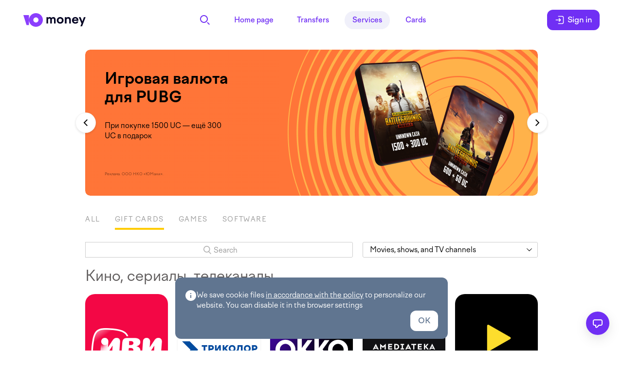

--- FILE ---
content_type: text/html; charset=utf-8
request_url: https://yoomoney.ru/digital-goods/category/cifromarket/podarochnie-karti/kino-i-cifrovoe-tv/529838
body_size: 35484
content:
<!DOCTYPE html><html class="ua_js_no ua_css_standard" lang="en"><head><meta charset="utf-8"><meta http-equiv="X-UA-Compatible" content="IE=edge"><title>Кино, сериалы, телеканалы</title><link rel="shortcut icon" href="/favicon.ico"><script nonce="">(function(e,c){e[c]=e[c].replace(/(ua_js_)no/g,"$1yes");})(document.documentElement,"className");(function(d,n){d.documentElement.className+=" ua_svg_"+(d[n]&&d[n]("http://www.w3.org/2000/svg","svg").createSVGRect?"yes":"no");})(document,"createElementNS");</script><script>(function() {'use-strict';var numberOfSentRequests = 0;var MAXIMUM_REQUESTS = 10;var teamHash = "d7fb95a565d5b96f24fd2a30a7231729";var sendError = function(message, url, line, col, error) {var req = new XMLHttpRequest();if (req && numberOfSentRequests < MAXIMUM_REQUESTS) {numberOfSentRequests += 1;req.open("POST", "https://yoomoney.ru/digital-goods/ajax/client-js-monitoring", true);req.setRequestHeader("Content-Type", "application/x-www-form-urlencoded");req.send("url=" + encodeURIComponent(location.href) + "&stacktrace=" + encodeURIComponent(error.stack) + "&userAgent=" + encodeURIComponent(navigator.userAgent) + "&teamHash=" + encodeURIComponent(teamHash));}};window.onerror = sendError;})();</script><script>window.staticDomain = "https://static.yoomoney.ru";</script><link rel="stylesheet" href="https://static.yoomoney.ru/digitalgoods-client/_/_46e6GiqRYqZiIWPNX5voyYZ9Bc.css"><meta name="msapplication-tap-highlight" content="no"><link rel="apple-touch-icon" sizes="180x180" href="https://static.yoomoney.ru/files-front/resources/head/wallet/apple-touch-icon.png"><link rel="icon" sizes="32x32" type="image/png" href="https://static.yoomoney.ru/files-front/resources/head/wallet/favicon-32x32.png"><link rel="icon" sizes="16x16" type="image/png" href="https://static.yoomoney.ru/files-front/resources/head/wallet/favicon-16x16.png"><link rel="manifest" href="/site.webmanifest"><link rel="mask-icon" color="#8b3ffd" href="https://static.yoomoney.ru/files-front/resources/head/wallet/safari-pinned-tab.svg"><meta name="msapplication-TileColor" content="#8b3ffd"><meta name="msapplication-config" content="https://static.yoomoney.ru/files-front/resources/head/wallet/browserconfig.xml"><meta name="theme-color" content="#ffffff"><link rel="stylesheet" href="https://static.yoomoney.ru/digitalgoods-client/_/h7731kvqkbh4T9YC9cQQkG1p2pU.css"><meta property="og:image" content="https://static.yoomoney.ru/files-front/social/og-yoomoney-1.0.0.png"><meta property="og:description" content="Цифровая платформа даёт возможность приобрести подарочные карты и подписки сервисов из категории «Кино, сериалы, телеканалы»."><meta property="og:title" content="Кино, сериалы, телеканалы"><meta property="og:url" content="https://yoomoney.ru/digital-goods/category/cifromarket/podarochnie-karti/kino-seriali-i-telekanali/529838"><meta content="en" http-equiv="Content-language"><link rel="alternate" type="text/html" hreflang="en" href="https://yoomoney.ru/digital-goods/category/cifromarket/podarochnie-karti/kino-i-cifrovoe-tv/529838?lang=en"><link rel="alternate" type="text/html" hreflang="ru" href="https://yoomoney.ru/digital-goods/category/cifromarket/podarochnie-karti/kino-i-cifrovoe-tv/529838"><meta name="description" content="Цифровая платформа даёт возможность приобрести подарочные карты и подписки сервисов из категории «Кино, сериалы, телеканалы»."><link rel="canonical" href="https://yoomoney.ru/digital-goods/category/cifromarket/podarochnie-karti/kino-seriali-i-telekanali/529838"></head><body class="b-page b-page_theme_clear b-page_pageId_dg-category b-page_has-sticky-footer_yes b-page_sticky-footer-padding_no b-page__body i-global ua i-bem" data-bem='{"b-page":{"userId":""},"i-global":{"lang":"en","login":"","uid":0,"displayName":{"name":"","default_avatar":""},"accountKey":"","protocol":"https","avatarHost":"avatars.mds.yandex.net","spass-add":"https://yoomoney.ru/reg/","auth":0,"offer":false,"sauthType":"SECURE_PASSWORD","root-host":"https://yoomoney.ru","yametricsId":[],"platform":"desktop","pageTheme":"clear","retpath":"https://yoomoney.ru/digital-goods/category/cifromarket/podarochnie-karti/kino-i-cifrovoe-tv/529838","myTargetAppId":"","doubleclickAppId":""},"ua":{}}'><style id="server-styles">/*!***********************************************************************************************************************************************************************************************************************************************************************************************************************************************************************************************************************************************************************************************************************!*\
  !*** css ./node_modules/.pnpm/css-loader@7.1.2_@rspack+core@1.4.5_@swc+helpers@0.5.2__webpack@5.97.1/node_modules/css-loader/dist/cjs.js??ruleSet[1].rules[2].use[1]!./node_modules/.pnpm/postcss-loader@8.1.1_@rspack+core@1.4.5_@swc+helpers@0.5.2__postcss@8.5.2_typescript@5.2.2_webpack@5.97.1/node_modules/postcss-loader/dist/cjs.js??ruleSet[1].rules[2].use[2]!./node_modules/.pnpm/@yoomoney+ui-kit@6.3.0_026909587a92658e90fc134e87db0de4/node_modules/@yoomoney/ui-kit/components/Icon/styles.module.css ***!
  \***********************************************************************************************************************************************************************************************************************************************************************************************************************************************************************************************************************************************************************************************************************/
body .CgbW8AqUREilL_qFqVCw {
	display: inline-block;
	overflow: visible;
}

/*!***********************************************************************************************************************************************************************************************************************************************************************************************************************************************************************************************************************************************************************************************************************!*\
  !*** css ./node_modules/.pnpm/css-loader@7.1.2_@rspack+core@1.4.5_@swc+helpers@0.5.2__webpack@5.97.1/node_modules/css-loader/dist/cjs.js??ruleSet[1].rules[2].use[1]!./node_modules/.pnpm/postcss-loader@8.1.1_@rspack+core@1.4.5_@swc+helpers@0.5.2__postcss@8.5.2_typescript@5.2.2_webpack@5.97.1/node_modules/postcss-loader/dist/cjs.js??ruleSet[1].rules[2].use[2]!./node_modules/.pnpm/@yoomoney+ui-kit@6.3.0_026909587a92658e90fc134e87db0de4/node_modules/@yoomoney/ui-kit/components/Link/styles.module.css ***!
  \***********************************************************************************************************************************************************************************************************************************************************************************************************************************************************************************************************************************************************************************************************************/
body ._StxGuKJMXib5XhEmlMR {
	vertical-align: baseline;
	-webkit-user-select: auto;
	   -moz-user-select: auto;
	    -ms-user-select: auto;
	        user-select: auto;
	text-align: left;
}

/*!***************************************************************************************************************************************************************************************************************************************************************************************************************************************************************************************************************************************************************************************************************************!*\
  !*** css ./node_modules/.pnpm/css-loader@7.1.2_@rspack+core@1.4.5_@swc+helpers@0.5.2__webpack@5.97.1/node_modules/css-loader/dist/cjs.js??ruleSet[1].rules[2].use[1]!./node_modules/.pnpm/postcss-loader@8.1.1_@rspack+core@1.4.5_@swc+helpers@0.5.2__postcss@8.5.2_typescript@5.2.2_webpack@5.97.1/node_modules/postcss-loader/dist/cjs.js??ruleSet[1].rules[2].use[2]!./node_modules/.pnpm/@yoomoney+ui-kit@6.3.0_026909587a92658e90fc134e87db0de4/node_modules/@yoomoney/ui-kit/components/Snackbar/styles.module.css ***!
  \***************************************************************************************************************************************************************************************************************************************************************************************************************************************************************************************************************************************************************************************************************************/
body .LkVXV6qNpKkMAr_ht9qH {
	display: -webkit-box;
	display: -ms-flexbox;
	display: flex;
	-webkit-box-align: start;
	    -ms-flex-align: start;
	        align-items: start;
	-webkit-box-pack: justify;
	    -ms-flex-pack: justify;
	        justify-content: space-between;
	border-radius: var(--radius-l);
	gap: var(--space-s);
	background-color: var(--color-bg-default);
	position: relative;
	padding: var(--space-m) var(--space-l);
}

@media (max-width: 736px) {

body .LkVXV6qNpKkMAr_ht9qH {
		padding: var(--space-m);
}
	}

body .LkVXV6qNpKkMAr_ht9qH.QJqzCvEMBjQToSwAznVo {
		padding-right: calc(var(--space-m) + var(--button-size-m-height)) !important;
	}

body .mQRFXyvY_iBMa7D3MsaF {
	display: -webkit-box;
	display: -ms-flexbox;
	display: flex;
	-webkit-box-align: center;
	    -ms-flex-align: center;
	        align-items: center;
	-webkit-box-pack: center;
	    -ms-flex-pack: center;
	        justify-content: center;
}

body .mQRFXyvY_iBMa7D3MsaF.hRBUWZ2W1PrXW0erSpsz {
		height: var(--button-size-m-height);
	}

@media (max-width: 736px) {

body .mQRFXyvY_iBMa7D3MsaF.hRBUWZ2W1PrXW0erSpsz {
			height: auto;
	}
		}

@media (max-width: 736px) {

body .mQRFXyvY_iBMa7D3MsaF {
		height: auto;
}
	}

body .QanYqJauy7WHDbZ7egS6 {
	display: -webkit-box;
	display: -ms-flexbox;
	display: flex;
	-webkit-box-align: start;
	    -ms-flex-align: start;
	        align-items: flex-start;
	-webkit-box-pack: justify;
	    -ms-flex-pack: justify;
	        justify-content: space-between;
	gap: var(--space-s) var(--space-m);
	-webkit-box-flex: 1;
	    -ms-flex: 1 1 0%;
	        flex: 1 1 0%;
	-ms-flex-wrap: wrap;
	    flex-wrap: wrap;
}

@media (max-width: 736px) {

body .QanYqJauy7WHDbZ7egS6 {
		-webkit-box-orient: vertical;
		-webkit-box-direction: normal;
		    -ms-flex-direction: column;
		        flex-direction: column;
}
	}

@media (min-width: 737px) {

body .fS6NkkQZnW6oCAkeDTU0 {
		padding-top: var(--space-xxxs);
}

		body .fS6NkkQZnW6oCAkeDTU0.qPJe_bRoKBnvr07hUrbJ {
			padding-top: calc((var(--button-size-m-height) - var(--line-height-typo-m)) / 2);
		}
	}

@media (max-width: 736px) {

body .fS6NkkQZnW6oCAkeDTU0 {
		padding-top: var(--space-xxxs);
}
	}

body .VqwrlPcDbHsF390W9iCn {
	display: -webkit-box;
	display: -ms-flexbox;
	display: flex;
	-webkit-box-pack: start;
	    -ms-flex-pack: start;
	        justify-content: start;
	gap: var(--space-s);
	-webkit-box-align: center;
	    -ms-flex-align: center;
	        align-items: center;
	margin-left: auto;
}

body .OwkWjqUQA0kGY4hP6LrI {
	position: absolute;
	top: calc(var(--space-l) - (var(--button-size-m-height) - 16px) / 2);
	right: var(--space-m);
}

/*!*****************************************************************************************************************************************************************************************************************************************************************************************************************************************************************************************************************************************************************************************************************************!*\
  !*** css ./node_modules/.pnpm/css-loader@7.1.2_@rspack+core@1.4.5_@swc+helpers@0.5.2__webpack@5.97.1/node_modules/css-loader/dist/cjs.js??ruleSet[1].rules[2].use[1]!./node_modules/.pnpm/postcss-loader@8.1.1_@rspack+core@1.4.5_@swc+helpers@0.5.2__postcss@8.5.2_typescript@5.2.2_webpack@5.97.1/node_modules/postcss-loader/dist/cjs.js??ruleSet[1].rules[2].use[2]!./node_modules/.pnpm/@yoomoney+ui-kit@6.3.0_026909587a92658e90fc134e87db0de4/node_modules/@yoomoney/ui-kit/components/IconButton/styles.module.css ***!
  \*****************************************************************************************************************************************************************************************************************************************************************************************************************************************************************************************************************************************************************************************************************************/
body .iXeofOFXtENDeQSbAok6 {
	display: -webkit-box;
	display: -ms-flexbox;
	display: flex;
	-webkit-box-align: center;
	    -ms-flex-align: center;
	        align-items: center;
	-webkit-box-pack: center;
	    -ms-flex-pack: center;
	        justify-content: center;
}

body .KRYnG9qeWmtrcCZbHXJ0 g {
		display: none;
	}

/*!****************************************************************************************************************************************************************************************************************************************************************************************************************************************************************************************************************************************************************************************************************************!*\
  !*** css ./node_modules/.pnpm/css-loader@7.1.2_@rspack+core@1.4.5_@swc+helpers@0.5.2__webpack@5.97.1/node_modules/css-loader/dist/cjs.js??ruleSet[1].rules[2].use[1]!./node_modules/.pnpm/postcss-loader@8.1.1_@rspack+core@1.4.5_@swc+helpers@0.5.2__postcss@8.5.2_typescript@5.2.2_webpack@5.97.1/node_modules/postcss-loader/dist/cjs.js??ruleSet[1].rules[2].use[2]!./node_modules/.pnpm/@yoomoney+ui-kit@6.3.0_026909587a92658e90fc134e87db0de4/node_modules/@yoomoney/ui-kit/components/TextField/styles.module.css ***!
  \****************************************************************************************************************************************************************************************************************************************************************************************************************************************************************************************************************************************************************************************************************************/
body .eu_FtmoFOgDuWLM3GagF {
	overflow: hidden;
	background: var(--color-control-bg-blank);
	border-style: solid;
	border-width: var(--outlined-input-border-width);
	border-color: var(--color-control-bg-border-blank);
	display: -webkit-box;
	display: -ms-flexbox;
	display: flex;
	-webkit-box-align: center;
	    -ms-flex-align: center;
	        align-items: center;
	-webkit-box-sizing: border-box;
	        box-sizing: border-box;
}

body .eu_FtmoFOgDuWLM3GagF.RmDfZhlxJiIPBiuJYQBA {
		min-height: var(--outlined-input-size-s-height);
	}

body .eu_FtmoFOgDuWLM3GagF.Cnvqdt2kqep0ipenAuSx {
		min-height: var(--outlined-input-size-m-height);
	}

body .eu_FtmoFOgDuWLM3GagF._9sTU1crRWGN3pemUiIlw {
		min-height: var(--outlined-input-size-l-height);
	}

body .eu_FtmoFOgDuWLM3GagF.fNHFhK70G0zwOY_aQ2QV {
		height: auto;
	}

body .ZJzEHhKoplNp77RMC3Ih {
	/* фикс расчёта line-height для ios safari 16 */
	--outlined-input-size-s-line-height: normal;
	--outlined-input-size-m-line-height: normal;
	--outlined-input-size-l-line-height: normal;
}

/*!*************************************************************************************************************************************************************************************************************************************************************************************************************************************************************************************************************************************************************************************************************************!*\
  !*** css ./node_modules/.pnpm/css-loader@7.1.2_@rspack+core@1.4.5_@swc+helpers@0.5.2__webpack@5.97.1/node_modules/css-loader/dist/cjs.js??ruleSet[1].rules[2].use[1]!./node_modules/.pnpm/postcss-loader@8.1.1_@rspack+core@1.4.5_@swc+helpers@0.5.2__postcss@8.5.2_typescript@5.2.2_webpack@5.97.1/node_modules/postcss-loader/dist/cjs.js??ruleSet[1].rules[2].use[2]!./node_modules/.pnpm/@yoomoney+ui-kit@6.3.0_026909587a92658e90fc134e87db0de4/node_modules/@yoomoney/ui-kit/components/Dialog/styles.module.css ***!
  \*************************************************************************************************************************************************************************************************************************************************************************************************************************************************************************************************************************************************************************************************************************/
body .VJ9G0J6t68aOKQSXwZbP {
	position: absolute;
	top: 0;
	right: 0;
	cursor: pointer;
	padding: var(--space-m);
	line-height: 0;
}

/*!*************************************************************************************************************************************************************************************************************************************************************************************************************************************************************************************************************************************************************************************************************************!*\
  !*** css ./node_modules/.pnpm/css-loader@7.1.2_@rspack+core@1.4.5_@swc+helpers@0.5.2__webpack@5.97.1/node_modules/css-loader/dist/cjs.js??ruleSet[1].rules[2].use[1]!./node_modules/.pnpm/postcss-loader@8.1.1_@rspack+core@1.4.5_@swc+helpers@0.5.2__postcss@8.5.2_typescript@5.2.2_webpack@5.97.1/node_modules/postcss-loader/dist/cjs.js??ruleSet[1].rules[2].use[2]!./node_modules/.pnpm/@yoomoney+ui-kit@6.3.0_026909587a92658e90fc134e87db0de4/node_modules/@yoomoney/ui-kit/components/Button/styles.module.css ***!
  \*************************************************************************************************************************************************************************************************************************************************************************************************************************************************************************************************************************************************************************************************************************/
@-webkit-keyframes g2jevgAY9_ShA39aPgHu {
	0% {
		background-position: -12px 0;
	}

	100% {
		background-position: 0 0;
	}
}
@keyframes g2jevgAY9_ShA39aPgHu {
	0% {
		background-position: -12px 0;
	}

	100% {
		background-position: 0 0;
	}
}

/*!***************************************************************************************************************************************************************************************************************************************************************************************************************************************************************************************************************************************************!*\
  !*** css ./node_modules/.pnpm/css-loader@7.1.2_@rspack+core@1.4.5_@swc+helpers@0.5.2__webpack@5.97.1/node_modules/css-loader/dist/cjs.js??ruleSet[1].rules[2].use[1]!./node_modules/.pnpm/postcss-loader@8.1.1_@rspack+core@1.4.5_@swc+helpers@0.5.2__postcss@8.5.2_typescript@5.2.2_webpack@5.97.1/node_modules/postcss-loader/dist/cjs.js??ruleSet[1].rules[2].use[2]!./src/client/layout-portal/components/Poll/PollWrapper/styles.module.css ***!
  \***************************************************************************************************************************************************************************************************************************************************************************************************************************************************************************************************************************************************/
body .R4WBiQvjv7vKOSrkgS86 {
	width: 460px;
	-webkit-box-sizing: border-box;
	        box-sizing: border-box;
	background-color: var(--color-bg-default);
	border-radius: var(--radius-xxl);
	-webkit-box-shadow: var(--shadow-content-default);
	        box-shadow: var(--shadow-content-default);
	padding: var(--space-xxxl);
}

body .BePVmRFhD7qDbLAyamX8 {
	position: absolute;
	top: 0;
	right: 0;
	z-index: 1;
}

body ._Ik21uydbk0ru8ZYKp5C {
	position: absolute;
	bottom: -8px;
	right: 15px;
	width: 19px;
	height: 8px;
	background-image: url(media/tail.f0a73e4e5c8ccefdf34f.svg);
	z-index: 1;
}

/*!**********************************************************************************************************************************************************************************************************************************************************************************************************************************************************************************************************************************************************************************************************************************************************************!*\
  !*** css ./node_modules/.pnpm/css-loader@7.1.2_@rspack+core@1.4.5_@swc+helpers@0.5.2__webpack@5.97.1/node_modules/css-loader/dist/cjs.js??ruleSet[1].rules[2].use[1]!./node_modules/.pnpm/postcss-loader@8.1.1_@rspack+core@1.4.5_@swc+helpers@0.5.2__postcss@8.5.2_typescript@5.2.2_webpack@5.97.1/node_modules/postcss-loader/dist/cjs.js??ruleSet[1].rules[2].use[2]!./node_modules/.pnpm/@yoomoney+ui-graphics@1.6.0_@yoomoney+ui-kit@6.3.0_026909587a92658e90fc134e87db0de4__clsx@2.1.1_react@17.0.2/node_modules/@yoomoney/ui-graphics/Icon/styles.module.css ***!
  \**********************************************************************************************************************************************************************************************************************************************************************************************************************************************************************************************************************************************************************************************************************************************************************/
body .KALKTYYTEWzbcPfrfqrw {
	display: inline-block;
	overflow: visible;
}

/*!*****************************************************************************************************************************************************************************************************************************************************************************************************************************************************************************************************************************************************!*\
  !*** css ./node_modules/.pnpm/css-loader@7.1.2_@rspack+core@1.4.5_@swc+helpers@0.5.2__webpack@5.97.1/node_modules/css-loader/dist/cjs.js??ruleSet[1].rules[2].use[1]!./node_modules/.pnpm/postcss-loader@8.1.1_@rspack+core@1.4.5_@swc+helpers@0.5.2__postcss@8.5.2_typescript@5.2.2_webpack@5.97.1/node_modules/postcss-loader/dist/cjs.js??ruleSet[1].rules[2].use[2]!./src/client/layout-portal/components/Poll/RatingButtons/styles.module.css ***!
  \*****************************************************************************************************************************************************************************************************************************************************************************************************************************************************************************************************************************************************/
body .J7uBltsKh4blMzD8TaDs {
	position: relative;
}

@media (max-width: 1023px) {

body .J7uBltsKh4blMzD8TaDs {
		overflow-y: hidden;
		margin: 0 calc(var(--space-l) * -1);
}
	}

body .l5hIwjOpM4tuL3hNl9_l {
	display: -webkit-box;
	display: -ms-flexbox;
	display: flex;
	text-align: justify;
}

@media (max-width: 1023px) {

body .l5hIwjOpM4tuL3hNl9_l {
		margin: 0 0 calc(var(--space-xl) * -1);
		padding: 0 var(--space-l) var(--space-xl);
		gap: var(--space-xs);
		overflow-x: scroll;
		scrollbar-width: none;
}

		body .l5hIwjOpM4tuL3hNl9_l::after {
			content: "";
			-webkit-box-flex: 0;
			    -ms-flex: 0 0 20px;
			        flex: 0 0 20px;
		}
	}

body .Zy1Woa_3qeLuVjqJl_vW {
	width: 32px;
	height: 32px;
	-ms-flex-negative: 0;
	    flex-shrink: 0;
	display: -webkit-inline-box;
	display: -ms-inline-flexbox;
	display: inline-flex;
	-webkit-box-align: center;
	    -ms-flex-align: center;
	        align-items: center;
	-webkit-box-pack: center;
	    -ms-flex-pack: center;
	        justify-content: center;
	cursor: pointer;
	border: none;
	border-radius: 50%;
	background: var(--color-control-bg-default);
	font-family: inherit;
}

body .Zy1Woa_3qeLuVjqJl_vW:hover,body .Zy1Woa_3qeLuVjqJl_vW:focus {
		background: var(--color-control-bg-default-hover);
	}

@media (max-width: 736px) {

body .Zy1Woa_3qeLuVjqJl_vW {
		width: 48px;
		height: 48px;
}
	}

/*!************************************************************************************************************************************************************************************************************************************************************************************************************************************************************************************************************************************************************************!*\
  !*** css ./node_modules/.pnpm/css-loader@7.1.2_@rspack+core@1.4.5_@swc+helpers@0.5.2__webpack@5.97.1/node_modules/css-loader/dist/cjs.js??ruleSet[1].rules[2].use[1]!./node_modules/.pnpm/postcss-loader@8.1.1_@rspack+core@1.4.5_@swc+helpers@0.5.2__postcss@8.5.2_typescript@5.2.2_webpack@5.97.1/node_modules/postcss-loader/dist/cjs.js??ruleSet[1].rules[2].use[2]!./src/client/common/components/HelpCenter/HelpCenterMenu/HelpCenterMenuIcon/styles.module.css ***!
  \************************************************************************************************************************************************************************************************************************************************************************************************************************************************************************************************************************************************************************/
body .gu65wtP5WeTBABGmiNyD {
	width: 24px;
	height: 24px;
	-webkit-transition: fill 0.2s;
	transition: fill 0.2s;
	fill: var(--color-bg-default);
}

body .L6hNJgK1uy1KvwMZrqIO {
	-ms-flex-negative: 0;
	    flex-shrink: 0;
	display: -webkit-box;
	display: -ms-flexbox;
	display: flex;
	width: var(--space-xxxxl);
	height: var(--space-xxxxl);
	-webkit-box-align: center;
	    -ms-flex-align: center;
	        align-items: center;
	-webkit-box-pack: center;
	    -ms-flex-pack: center;
	        justify-content: center;
	-webkit-transition: all 0.1s ease-in-out 0.1s;
	transition: all 0.1s ease-in-out 0.1s;
	border-radius: 50%;
	cursor: pointer;
}

body .e3w4OVgE84p7cIQDeGu9 {
	position: relative;
}

body .tTynMhzZbyLBz5aASxpV {
	background: var(--color-typo-brand);
}

body .tTynMhzZbyLBz5aASxpV > svg {
		fill: var(--color-bg-default);
	}

body .z6GFddLrSwWrf7mFrYDg {
	background: var(--color-bg-default);
}

body .z6GFddLrSwWrf7mFrYDg > svg {
		fill: var(--color-bg-tone);
	}

body .z6GFddLrSwWrf7mFrYDg:hover {
		background: rgba(88, 44, 194, 0.04);
	}

body .z6GFddLrSwWrf7mFrYDg:hover > svg {
			fill: var(--color-typo-brand);
		}

body .f0oAIdul8ZIKha9C_blR {
	background: var(--color-bg-default);
}

body .f0oAIdul8ZIKha9C_blR > svg {
		fill: var(--color-bg-tone);
	}

body .LF8nOQMOdSV9fR82WS7N {
	-webkit-transform: translate(var(--space-xxxxl));
	        transform: translate(var(--space-xxxxl));
}

body .mryKVcbmokaf23PHKPPO {
	background: var(--color-typo-brand);
}

body .mryKVcbmokaf23PHKPPO > svg {
		fill: var(--color-bg-default);
	}

body .mryKVcbmokaf23PHKPPO:hover {
		background: rgba(88, 44, 194, 0.04);
	}

body .mryKVcbmokaf23PHKPPO:hover > svg {
			fill: var(--color-typo-brand);
		}

body .eYxPYaIo1HCQNMSLENb5 {
	position: absolute;
	z-index: 1;
	top: -3px;
	right: -3px;
	display: -webkit-box;
	display: -ms-flexbox;
	display: flex;
	-webkit-box-pack: center;
	    -ms-flex-pack: center;
	        justify-content: center;
	-webkit-box-align: center;
	    -ms-flex-align: center;
	        align-items: center;
	width: 10px;
	height: 10px;
	padding: 4px;
	color: var(--color-bg-default);
	background-color: var(--color-typo-alert);
	border-radius: 100%;
	-webkit-transition: background-color 0.1s ease-in-out 0.1s;
	transition: background-color 0.1s ease-in-out 0.1s;
}

/*!*****************************************************************************************************************************************************************************************************************************************************************************************************************************************************************************************************************************************************!*\
  !*** css ./node_modules/.pnpm/css-loader@7.1.2_@rspack+core@1.4.5_@swc+helpers@0.5.2__webpack@5.97.1/node_modules/css-loader/dist/cjs.js??ruleSet[1].rules[2].use[1]!./node_modules/.pnpm/postcss-loader@8.1.1_@rspack+core@1.4.5_@swc+helpers@0.5.2__postcss@8.5.2_typescript@5.2.2_webpack@5.97.1/node_modules/postcss-loader/dist/cjs.js??ruleSet[1].rules[2].use[2]!./src/client/common/components/HelpCenter/HelpCenterMenu/styles.module.css ***!
  \*****************************************************************************************************************************************************************************************************************************************************************************************************************************************************************************************************************************************************/
body .oSKKlaYIzAeAxpoIxi9S {
	position: fixed;
	display: -webkit-box;
	display: -ms-flexbox;
	display: flex;
	-webkit-box-align: center;
	    -ms-flex-align: center;
	        align-items: center;
	-webkit-transition: right 0.1s linear, bottom 0.1s linear, width 0.1s linear;
	transition: right 0.1s linear, bottom 0.1s linear, width 0.1s linear;
	border-radius: 50%;
	z-index: var(--btn-z-index);
}

body .SEl0LZ9mElxeg6USPWoP {
	display: none;
}

body .nL0Yq576du6nQtmNegLA {
	-ms-flex-negative: 0;
	    flex-shrink: 0;
	display: -webkit-box;
	display: -ms-flexbox;
	display: flex;
	-webkit-box-align: center;
	    -ms-flex-align: center;
	        align-items: center;
	-webkit-box-pack: center;
	    -ms-flex-pack: center;
	        justify-content: center;
	width: var(--space-xxxxl);
	height: var(--space-xxxxl);
	border-radius: 50%;
	-webkit-transition: all 0.1s linear;
	transition: all 0.1s linear;
	margin-right: calc(var(--space-xxxxl) * -1);
}

body .Plysdjehocsu2RPr0i94 {
	background-color: var(--color-bg-default);
	margin-right: var(--space-xs);
	-webkit-box-shadow: var(--shadow-cloud-default);
	        box-shadow: var(--shadow-cloud-default);
}

body .gctDFHYjMyEUFlKgVjSp {
	-webkit-transition:
		width 0.1s linear 0.1s, padding 0.1s linear, -webkit-box-shadow 0.1s linear;
	transition:
		width 0.1s linear 0.1s, padding 0.1s linear, -webkit-box-shadow 0.1s linear;
	transition:
		width 0.1s linear 0.1s, padding 0.1s linear, box-shadow 0.1s linear;
	transition:
		width 0.1s linear 0.1s, padding 0.1s linear, box-shadow 0.1s linear, -webkit-box-shadow 0.1s linear;
	display: -webkit-box;
	display: -ms-flexbox;
	display: flex;
	-webkit-box-align: center;
	    -ms-flex-align: center;
	        align-items: center;
	-webkit-box-pack: end;
	    -ms-flex-pack: end;
	        justify-content: flex-end;
	padding: 0;
	height: var(--space-xxxxl);
}

body .kqQlZmJbtDbXtS5Gtwrr {
	-webkit-box-shadow: var(--shadow-cloud-default);
	        box-shadow: var(--shadow-cloud-default);
	background-color: var(--color-bg-default);
	padding: var(--space-xxs);
	border-radius: calc(var(--space-xxl) + var(--space-xxs) / 2);
	width: -webkit-fit-content;
	width: -moz-fit-content;
	width: fit-content;
}

body .eWWBYnehvtqu8KVGtHRO {
	-webkit-box-shadow: var(--shadow-cloud-default);
	        box-shadow: var(--shadow-cloud-default);
	border-radius: 50%;
	width: var(--space-xxxxl);
}

body .eWWBYnehvtqu8KVGtHRO:hover {
		background-color: var(--color-bg-default);
		padding: var(--space-xxs);
		border-radius: calc(var(--space-xxl) + var(--space-xxs) / 2);
		width: -webkit-fit-content;
		width: -moz-fit-content;
		width: fit-content;
		-webkit-box-shadow: var(--shadow-cloud-raise);
		        box-shadow: var(--shadow-cloud-raise);
	}

/*!************************************************************************************************************************************************************************************************************************************************************************************************************************************************************************************************************************************************************!*\
  !*** css ./node_modules/.pnpm/css-loader@7.1.2_@rspack+core@1.4.5_@swc+helpers@0.5.2__webpack@5.97.1/node_modules/css-loader/dist/cjs.js??ruleSet[1].rules[2].use[1]!./node_modules/.pnpm/postcss-loader@8.1.1_@rspack+core@1.4.5_@swc+helpers@0.5.2__postcss@8.5.2_typescript@5.2.2_webpack@5.97.1/node_modules/postcss-loader/dist/cjs.js??ruleSet[1].rules[2].use[2]!./src/client/layout-portal/components/HelpCenter/HelpCenterMenu/styles.module.css ***!
  \************************************************************************************************************************************************************************************************************************************************************************************************************************************************************************************************************************************************************/
body .SzuK4RlcXDOSdKdqjnEz {
	right: calc(var(--space-xxl) - var(--space-xxs));
	bottom: calc(var(--space-xxl) - var(--space-xxs));
}

body .lNVX6gORsLYD7CtskNjp {
	bottom: calc(var(--space-xxl) - var(--space-xxs) + var(--navbar-height));
}

body .sJaseolJSCnj84aLZJZ2 {
	right: var(--space-xxl);
	bottom: var(--space-xxl);
}

@media (max-width: 736px) {

body .sJaseolJSCnj84aLZJZ2 {
		right: var(--space-l);
}
	}

@media (min-width: 737px) {

body .sJaseolJSCnj84aLZJZ2 {
		right: calc(var(--space-xxl) - var(--space-xxs));
}

		body .sJaseolJSCnj84aLZJZ2:hover {
			bottom: calc(var(--space-xxl) - var(--space-xxs));
		}
	}

body .G7Juiv99F3q3GI1LjB0J {
	bottom: calc(var(--space-xxl) + var(--navbar-height));
}

@media (min-width: 737px) {
		body .G7Juiv99F3q3GI1LjB0J:hover {
			bottom: calc(var(--space-xxl) - var(--space-xxs) + var(--navbar-height));
		}
	}

/*!***********************************************************************************************************************************************************************************************************************************************************************************************************************************************************************************************************************************************************!*\
  !*** css ./node_modules/.pnpm/css-loader@7.1.2_@rspack+core@1.4.5_@swc+helpers@0.5.2__webpack@5.97.1/node_modules/css-loader/dist/cjs.js??ruleSet[1].rules[2].use[1]!./node_modules/.pnpm/postcss-loader@8.1.1_@rspack+core@1.4.5_@swc+helpers@0.5.2__postcss@8.5.2_typescript@5.2.2_webpack@5.97.1/node_modules/postcss-loader/dist/cjs.js??ruleSet[1].rules[2].use[2]!./src/client/layout-portal/components/Faq/Base/FaqBaseCarousel/styles.module.css ***!
  \***********************************************************************************************************************************************************************************************************************************************************************************************************************************************************************************************************************************************************/
body .Q52V1U28kfV5mcFZfaQV {
	display: -webkit-box;
	display: -ms-flexbox;
	display: flex;
	-webkit-box-pack: start;
	    -ms-flex-pack: start;
	        justify-content: flex-start;
	width: 100%;
	height: 100%;
}

body .qaxgjR9AqA7ZOaP9GUfb {
	overflow-y: auto;
	-ms-flex-negative: 0;
	    flex-shrink: 0;
	width: calc(100% + 1px);
	height: 100%;
}

body .qaxgjR9AqA7ZOaP9GUfb:nth-of-type(2) {
		margin-left: -1px;
	}

/*!********************************************************************************************************************************************************************************************************************************************************************************************************************************************************************************************************************************************************!*\
  !*** css ./node_modules/.pnpm/css-loader@7.1.2_@rspack+core@1.4.5_@swc+helpers@0.5.2__webpack@5.97.1/node_modules/css-loader/dist/cjs.js??ruleSet[1].rules[2].use[1]!./node_modules/.pnpm/postcss-loader@8.1.1_@rspack+core@1.4.5_@swc+helpers@0.5.2__postcss@8.5.2_typescript@5.2.2_webpack@5.97.1/node_modules/postcss-loader/dist/cjs.js??ruleSet[1].rules[2].use[2]!./src/client/layout-portal/components/Faq/Base/FaqBaseTitle/styles.module.css ***!
  \********************************************************************************************************************************************************************************************************************************************************************************************************************************************************************************************************************************************************/
body .dpOhHXWAdauD8MKIC_cv {
	background: var(--color-bg-default);
	padding-top: var(--space-xl);
	padding-bottom: calc(2 * var(--space-xl));
	white-space: pre-line;
}

/*!*****************************************************************************************************************************************************************************************************************************************************************************************************************************************************************************************************************************************************!*\
  !*** css ./node_modules/.pnpm/css-loader@7.1.2_@rspack+core@1.4.5_@swc+helpers@0.5.2__webpack@5.97.1/node_modules/css-loader/dist/cjs.js??ruleSet[1].rules[2].use[1]!./node_modules/.pnpm/postcss-loader@8.1.1_@rspack+core@1.4.5_@swc+helpers@0.5.2__postcss@8.5.2_typescript@5.2.2_webpack@5.97.1/node_modules/postcss-loader/dist/cjs.js??ruleSet[1].rules[2].use[2]!./src/client/layout-portal/components/Faq/Base/FaqFooter/styles.module.css ***!
  \*****************************************************************************************************************************************************************************************************************************************************************************************************************************************************************************************************************************************************/
body .ZuWxmTBrEh_ymqLFul8v {
	border-top: 1px solid var(--color-bg-border);
}

body .iHOFs6yDSWoMd5BZ_d2r {
	/* отправляем футер вниз флекс-контейнера */
	margin-top: auto;
}

/*!***********************************************************************************************************************************************************************************************************************************************************************************************************************************************************************************************************************************************************************************************************************************!*\
  !*** css ./node_modules/.pnpm/css-loader@7.1.2_@rspack+core@1.4.5_@swc+helpers@0.5.2__webpack@5.97.1/node_modules/css-loader/dist/cjs.js??ruleSet[1].rules[2].use[1]!./node_modules/.pnpm/postcss-loader@8.1.1_@rspack+core@1.4.5_@swc+helpers@0.5.2__postcss@8.5.2_typescript@5.2.2_webpack@5.97.1/node_modules/postcss-loader/dist/cjs.js??ruleSet[1].rules[2].use[2]!./node_modules/.pnpm/@yoomoney+ui-kit@6.3.0_026909587a92658e90fc134e87db0de4/node_modules/@yoomoney/ui-kit/components/ListItemTrailing/styles.module.css ***!
  \***********************************************************************************************************************************************************************************************************************************************************************************************************************************************************************************************************************************************************************************************************************************/
body .gktl5T0cV75H9ze_QH3F {
	display: -webkit-box;
	display: -ms-flexbox;
	display: flex;
	-webkit-box-flex: 0;
	    -ms-flex: 0 1 auto;
	        flex: 0 1 auto;
	-ms-flex-item-align: stretch;
	    align-self: stretch;
	-webkit-box-align: center;
	    -ms-flex-align: center;
	        align-items: center;
	-webkit-box-pack: end;
	    -ms-flex-pack: end;
	        justify-content: end;
	gap: var(--space-xs);
	padding: var(--space-m) var(--space-m) var(--space-m) 0;
}body .gktl5T0cV75H9ze_QH3F .MuiListItemText-root {
		text-align: right;
	}body .gktl5T0cV75H9ze_QH3F:has(.MuiListItemButton-root) {
		padding: 0;
	}body .gktl5T0cV75H9ze_QH3F .MuiListItemButton-root {
		display: -webkit-box;
		display: -ms-flexbox;
		display: flex;
		-webkit-box-align: center;
		    -ms-flex-align: center;
		        align-items: center;
		-webkit-box-pack: end;
		    -ms-flex-pack: end;
		        justify-content: end;
		padding: var(--space-m);
		gap: var(--space-xs);
	}

/*!***********************************************************************************************************************************************************************************************************************************************************************************************************************************************************************************************************************************************************!*\
  !*** css ./node_modules/.pnpm/css-loader@7.1.2_@rspack+core@1.4.5_@swc+helpers@0.5.2__webpack@5.97.1/node_modules/css-loader/dist/cjs.js??ruleSet[1].rules[2].use[1]!./node_modules/.pnpm/postcss-loader@8.1.1_@rspack+core@1.4.5_@swc+helpers@0.5.2__postcss@8.5.2_typescript@5.2.2_webpack@5.97.1/node_modules/postcss-loader/dist/cjs.js??ruleSet[1].rules[2].use[2]!./src/client/layout-portal/components/Faq/FaqMain/SendFeedback/styles.module.css ***!
  \***********************************************************************************************************************************************************************************************************************************************************************************************************************************************************************************************************************************************************/
body .V5QtstQLL3LttR_tLbZB {
	background: var(--color-bg-default);
	padding: var(--space-l);
	margin-top: calc(-1 * var(--space-xl));
	-webkit-box-shadow: var(--shadow-content-default);
	        box-shadow: var(--shadow-content-default);
	border-radius: var(--radius-l);
}

/*!*********************************************************************************************************************************************************************************************************************************************************************************************************************************************************************************************************************************************************************!*\
  !*** css ./node_modules/.pnpm/css-loader@7.1.2_@rspack+core@1.4.5_@swc+helpers@0.5.2__webpack@5.97.1/node_modules/css-loader/dist/cjs.js??ruleSet[1].rules[2].use[1]!./node_modules/.pnpm/postcss-loader@8.1.1_@rspack+core@1.4.5_@swc+helpers@0.5.2__postcss@8.5.2_typescript@5.2.2_webpack@5.97.1/node_modules/postcss-loader/dist/cjs.js??ruleSet[1].rules[2].use[2]!./src/client/layout-portal/components/Faq/FaqQuestion/FaqQuestionContent/styles.module.css ***!
  \*********************************************************************************************************************************************************************************************************************************************************************************************************************************************************************************************************************************************************************/
/**
 * Текст приходит размеченным из CMS. Поддерживаемые теги: <b>, <a>, <ul>/<ol>, <img>, <br>, <p>
 */
body .vTvvOrtrHELHNZEHlBWW {
	font-size: var(--size-typo-m);
	line-height: var(--line-height-typo-m);
}
body .vTvvOrtrHELHNZEHlBWW p {
		margin-top: var(--space-s);
		margin-bottom: var(--space-s);
	}
body .vTvvOrtrHELHNZEHlBWW p:first-of-type {
			margin-top: 0;
		}
body .vTvvOrtrHELHNZEHlBWW p:last-child {
			margin-bottom: 0;
		}
body .vTvvOrtrHELHNZEHlBWW a {
		color: var(--color-link);
		-webkit-text-decoration: none;
		text-decoration: none;
		cursor: pointer;
	}
body .vTvvOrtrHELHNZEHlBWW a:hover {
			color: var(--color-link-hover);
		}
body .vTvvOrtrHELHNZEHlBWW ul,body .vTvvOrtrHELHNZEHlBWW ol {
		margin-top: 0;
		margin-bottom: 0;
		padding-left: 20px;
	}
body .vTvvOrtrHELHNZEHlBWW li {
		margin-top: var(--space-s);
	}
body .vTvvOrtrHELHNZEHlBWW img {
		max-width: 100%;
	}

/*!*************************************************************************************************************************************************************************************************************************************************************************************************************************************************************************************************************************************************************!*\
  !*** css ./node_modules/.pnpm/css-loader@7.1.2_@rspack+core@1.4.5_@swc+helpers@0.5.2__webpack@5.97.1/node_modules/css-loader/dist/cjs.js??ruleSet[1].rules[2].use[1]!./node_modules/.pnpm/postcss-loader@8.1.1_@rspack+core@1.4.5_@swc+helpers@0.5.2__postcss@8.5.2_typescript@5.2.2_webpack@5.97.1/node_modules/postcss-loader/dist/cjs.js??ruleSet[1].rules[2].use[2]!./src/client/layout-portal/components/HelpCenter/HelpCenterPopup/styles.module.css ***!
  \*************************************************************************************************************************************************************************************************************************************************************************************************************************************************************************************************************************************************************/
body .C7u7MSJ4MBWhYMXolp1n {
	position: fixed;
	right: var(--space-xxl);
	bottom: 100px;
	min-width: 320px;
	-webkit-transition: all 0.44s;
	transition: all 0.44s;
	-webkit-box-shadow: var(--shadow-cloud-default);
	        box-shadow: var(--shadow-cloud-default);
	background-color: var(--color-bg-default);
	border-radius: var(--radius-m);
	width: 374px;
	min-height: 300px;
	height: 70%;
	max-height: 80%;
	overflow-x: hidden;
}

@media (max-height: 550px),(max-width: 1023px) {

body .C7u7MSJ4MBWhYMXolp1n {
		width: 100%;
		height: 100%;
		max-height: 100%;
		min-height: auto;
		top: 0;
		right: 0;
		bottom: 0;
		left: 0;
		border-radius: 0;
}
	}

body .n9xAl2eFdqvNr3QmhN9o {
	position: absolute;
	top: var(--space-m);
	right: var(--space-m);
}

/*!**********************************************************************************************************************************************************************************************************************************************************************************************************************************************************************************************************************************************************************************************************************************!*\
  !*** css ./node_modules/.pnpm/css-loader@7.1.2_@rspack+core@1.4.5_@swc+helpers@0.5.2__webpack@5.97.1/node_modules/css-loader/dist/cjs.js??ruleSet[1].rules[2].use[1]!./node_modules/.pnpm/postcss-loader@8.1.1_@rspack+core@1.4.5_@swc+helpers@0.5.2__postcss@8.5.2_typescript@5.2.2_webpack@5.97.1/node_modules/postcss-loader/dist/cjs.js??ruleSet[1].rules[2].use[2]!./node_modules/.pnpm/@yoomoney+ui-kit@6.3.0_026909587a92658e90fc134e87db0de4/node_modules/@yoomoney/ui-kit/components/Menu/MenuMobile/styles.module.css ***!
  \**********************************************************************************************************************************************************************************************************************************************************************************************************************************************************************************************************************************************************************************************************************************/
body .hn8s4WqTtJXMPaEpYrFb {
	overflow: auto;
	width: 100%;
	position: relative;
	display: -webkit-box;
	display: -ms-flexbox;
	display: flex;
	-webkit-box-orient: vertical;
	-webkit-box-direction: normal;
	    -ms-flex-direction: column;
	        flex-direction: column;
	-webkit-box-sizing: border-box;
	        box-sizing: border-box;
	max-height: calc(100% - var(--space-m));
	background-color: var(--color-control-bg-blank);
	border-radius: var(--radius-xl) var(--radius-xl) 0 0;
}

body .hn8s4WqTtJXMPaEpYrFb:focus-visible {
		outline: none;
	}

body .jpcpNnCcmjLLPVpwNYFY {
	overflow-y: auto;
	-webkit-box-flex: 1;
	    -ms-flex: 1;
	        flex: 1;
	padding: 0 0 var(--space-l) 0;
	margin: 0;
}

body .tyIFVaL4DMN2E1oW6WDg {
	position: absolute;
	top: 0;
	right: 0;
	cursor: pointer;
	padding: var(--space-m);
	line-height: 0;
}

body .FgCKAnjTOpTCrSQmd0ya {
	padding-top: var(--space-m);
	padding-bottom: var(--space-m);
}

body .cNFNnIGZSRqSa4YFE6bp {
	display: -webkit-box;
	display: -ms-flexbox;
	display: flex;
	-webkit-box-align: center;
	    -ms-flex-align: center;
	        align-items: center;
	padding: var(--space-xs) var(--space-m) var(--space-xs) var(--space-m);
	color: var(--color-control-typo-primary);
}

body .cNFNnIGZSRqSa4YFE6bp:hover {
		background-color: transparent;
		background-color: initial;
	}

body .zouLnIExB6u4St_SuJPu {
	margin-left: var(--space-m);
}

/*!***********************************************************************************************************************************************************************************************************************************************************************************************************************************************************************************************************************************************************************************************************************!*\
  !*** css ./node_modules/.pnpm/css-loader@7.1.2_@rspack+core@1.4.5_@swc+helpers@0.5.2__webpack@5.97.1/node_modules/css-loader/dist/cjs.js??ruleSet[1].rules[2].use[1]!./node_modules/.pnpm/postcss-loader@8.1.1_@rspack+core@1.4.5_@swc+helpers@0.5.2__postcss@8.5.2_typescript@5.2.2_webpack@5.97.1/node_modules/postcss-loader/dist/cjs.js??ruleSet[1].rules[2].use[2]!./node_modules/.pnpm/@yoomoney+ui-kit@6.3.0_026909587a92658e90fc134e87db0de4/node_modules/@yoomoney/ui-kit/components/Flag/styles.module.css ***!
  \***********************************************************************************************************************************************************************************************************************************************************************************************************************************************************************************************************************************************************************************************************************/
body .cS0YYeUbAOu7tgL5y3ho {
	display: inline-block;
	background-repeat: no-repeat;
	background-position: center;
	background-size: contain;
	-webkit-transition: 0.3s;
	transition: 0.3s;
}body .cS0YYeUbAOu7tgL5y3ho.nhnFCgurBEqpDL_TYVxI {
		border-radius: 50%;
	}

/*!*****************************************************************************************************************************************************************************************************************************************************************************************************************************************************************************************************************************************************************************************************************************!*\
  !*** css ./node_modules/.pnpm/css-loader@7.1.2_@rspack+core@1.4.5_@swc+helpers@0.5.2__webpack@5.97.1/node_modules/css-loader/dist/cjs.js??ruleSet[1].rules[2].use[1]!./node_modules/.pnpm/postcss-loader@8.1.1_@rspack+core@1.4.5_@swc+helpers@0.5.2__postcss@8.5.2_typescript@5.2.2_webpack@5.97.1/node_modules/postcss-loader/dist/cjs.js??ruleSet[1].rules[2].use[2]!./node_modules/.pnpm/@yoomoney+ui-kit@6.3.0_026909587a92658e90fc134e87db0de4/node_modules/@yoomoney/ui-kit/components/LangSwitch/styles.module.css ***!
  \*****************************************************************************************************************************************************************************************************************************************************************************************************************************************************************************************************************************************************************************************************************************/
body .nEYgpGYYAd5UO4wb8WFm {
	display: -webkit-box;
	display: -ms-flexbox;
	display: flex;
	gap: var(--space-xs);
	-webkit-box-align: center;
	    -ms-flex-align: center;
	        align-items: center;
	cursor: pointer;
	background: none;
	border: none;
	padding: 0;
}

/*!****************************************************************************************************************************************************************************************************************************************************************************************************************************************************************************************************************************************************************************************************************************!*\
  !*** css ./node_modules/.pnpm/css-loader@7.1.2_@rspack+core@1.4.5_@swc+helpers@0.5.2__webpack@5.97.1/node_modules/css-loader/dist/cjs.js??ruleSet[1].rules[2].use[1]!./node_modules/.pnpm/postcss-loader@8.1.1_@rspack+core@1.4.5_@swc+helpers@0.5.2__postcss@8.5.2_typescript@5.2.2_webpack@5.97.1/node_modules/postcss-loader/dist/cjs.js??ruleSet[1].rules[2].use[2]!./node_modules/.pnpm/@yoomoney+ui-kit@6.3.0_026909587a92658e90fc134e87db0de4/node_modules/@yoomoney/ui-kit/components/Container/styles.module.css ***!
  \****************************************************************************************************************************************************************************************************************************************************************************************************************************************************************************************************************************************************************************************************************************/
body .iEIyGeRG1QmnUDSVFjgP {
	width: 100%;
	-webkit-box-sizing: border-box;
	        box-sizing: border-box;
	margin: 0 auto;
	padding: var(--space-m);
	max-width: calc(var(--container-max-width) + var(--space-m) * 2);
}@media (min-width: 737px) {body .iEIyGeRG1QmnUDSVFjgP {
		padding: var(--space-xxl);
		max-width: calc(var(--container-max-width) + var(--space-xxl) * 2);
}
	}@media (min-width: 1024px) {body .iEIyGeRG1QmnUDSVFjgP {
		padding: var(--space-xxxxl);
		max-width: calc(var(--container-max-width) + var(--space-xxxxl) * 2);
}
	}

/*!*******************************************************************************************************************************************************************************************************************************************************************************************************************************************************************************************************************************************************!*\
  !*** css ./node_modules/.pnpm/css-loader@7.1.2_@rspack+core@1.4.5_@swc+helpers@0.5.2__webpack@5.97.1/node_modules/css-loader/dist/cjs.js??ruleSet[1].rules[2].use[1]!./node_modules/.pnpm/postcss-loader@8.1.1_@rspack+core@1.4.5_@swc+helpers@0.5.2__postcss@8.5.2_typescript@5.2.2_webpack@5.97.1/node_modules/postcss-loader/dist/cjs.js??ruleSet[1].rules[2].use[2]!./src/client/layout-portal/components/MobileAppPromoMobile/styles.module.css ***!
  \*******************************************************************************************************************************************************************************************************************************************************************************************************************************************************************************************************************************************************/
body .he3SpBWCGQDWUnB9GsDR {
	width: 100%;
	-webkit-text-decoration: none;
	text-decoration: none;
}

body .GUr2diioGl6jrG7TdINb {
	width: 124px;
	height: 74px;
	margin-top: 16px;
	margin-right: 14px;
	padding-left: 12px;
	background-repeat: no-repeat;
	background-position: center;
	background-size: cover;
}

/*!***********************************************************************************************************************************************************************************************************************************************************************************************************************************************************************************************************************************************************!*\
  !*** css ./node_modules/.pnpm/css-loader@7.1.2_@rspack+core@1.4.5_@swc+helpers@0.5.2__webpack@5.97.1/node_modules/css-loader/dist/cjs.js??ruleSet[1].rules[2].use[1]!./node_modules/.pnpm/postcss-loader@8.1.1_@rspack+core@1.4.5_@swc+helpers@0.5.2__postcss@8.5.2_typescript@5.2.2_webpack@5.97.1/node_modules/postcss-loader/dist/cjs.js??ruleSet[1].rules[2].use[2]!./src/client/layout-portal/components/Footer/FooterSocialIcons/styles.module.css ***!
  \***********************************************************************************************************************************************************************************************************************************************************************************************************************************************************************************************************************************************************/
body .kt11qUR4Xw5_9ZlQFurq {
	width: 192px;
	display: -webkit-box;
	display: -ms-flexbox;
	display: flex;
	-webkit-box-pack: justify;
	    -ms-flex-pack: justify;
	        justify-content: space-between;
}@media (max-width: 736px) {body .kt11qUR4Xw5_9ZlQFurq {
		width: 100%;
}
	}

/*!*****************************************************************************************************************************************************************************************************************************************************************************************************************************************************************************************************************************************!*\
  !*** css ./node_modules/.pnpm/css-loader@7.1.2_@rspack+core@1.4.5_@swc+helpers@0.5.2__webpack@5.97.1/node_modules/css-loader/dist/cjs.js??ruleSet[1].rules[2].use[1]!./node_modules/.pnpm/postcss-loader@8.1.1_@rspack+core@1.4.5_@swc+helpers@0.5.2__postcss@8.5.2_typescript@5.2.2_webpack@5.97.1/node_modules/postcss-loader/dist/cjs.js??ruleSet[1].rules[2].use[2]!./src/client/layout-portal/components/Footer/styles.module.css ***!
  \*****************************************************************************************************************************************************************************************************************************************************************************************************************************************************************************************************************************************/

	@media (max-width: 736px) {

body .DPHN505zKZ16c04Ojtiq {
		padding-top: var(--space-xxl);
		padding-bottom: var(--space-xxl);
}
	}

@media ((min-width: 737px) and (max-width: 1439px)) {

body .DPHN505zKZ16c04Ojtiq {
		padding-top: var(--space-xxxxl);
		padding-bottom: var(--space-xxxxl);
}
	}

@media (min-width: 1440px) {

body .DPHN505zKZ16c04Ojtiq {
		padding-top: var(--space-xxxxl);
		padding-bottom: var(--space-xxxxl);
}
	}

body .AXMGriWlQH4XyP2LWrIl {
	display: -webkit-box;
	display: -ms-flexbox;
	display: flex;
	-webkit-box-pack: justify;
	    -ms-flex-pack: justify;
	        justify-content: space-between;
	-ms-flex-wrap: wrap;
	    flex-wrap: wrap;
	border-top: 1px solid var(--color-bg-border);
}

@media (max-width: 736px) {

body .AXMGriWlQH4XyP2LWrIl {
		-webkit-box-orient: vertical;
		-webkit-box-direction: reverse;
		    -ms-flex-direction: column-reverse;
		        flex-direction: column-reverse;
		padding-top: var(--space-xs);
		border-top: none;
}
	}

@media (min-width: 737px) {

body .AXMGriWlQH4XyP2LWrIl {
		padding-top: var(--space-xl);
		-webkit-box-align: center;
		    -ms-flex-align: center;
		        align-items: center;
}
	}

/*!***************************************************************************************************************************************************************************************************************************************************************************************************************************************************************************************************************************************************************************************************************************!*\
  !*** css ./node_modules/.pnpm/css-loader@7.1.2_@rspack+core@1.4.5_@swc+helpers@0.5.2__webpack@5.97.1/node_modules/css-loader/dist/cjs.js??ruleSet[1].rules[2].use[1]!./node_modules/.pnpm/postcss-loader@8.1.1_@rspack+core@1.4.5_@swc+helpers@0.5.2__postcss@8.5.2_typescript@5.2.2_webpack@5.97.1/node_modules/postcss-loader/dist/cjs.js??ruleSet[1].rules[2].use[2]!./node_modules/.pnpm/@yoomoney+ui-kit@6.3.0_026909587a92658e90fc134e87db0de4/node_modules/@yoomoney/ui-kit/components/Informer/styles.module.css ***!
  \***************************************************************************************************************************************************************************************************************************************************************************************************************************************************************************************************************************************************************************************************************************/
body .B6vJD3aff1aCo81CeT9Q {
	display: -webkit-box;
	display: -ms-flexbox;
	display: flex;
	-webkit-box-align: start;
	    -ms-flex-align: start;
	        align-items: start;
	-ms-flex-wrap: nowrap;
	    flex-wrap: nowrap;
	padding: var(--space-m) var(--space-m) var(--space-l) var(--space-l);
	border-radius: var(--radius-l);
	gap: var(--space-s);
	position: relative;
}

body .B6vJD3aff1aCo81CeT9Q.Ma6lp2VkMF2s24iAmtI0 {
		background-color: transparent;
		border: 1px solid var(--color-bg-border);
	}

body .B6vJD3aff1aCo81CeT9Q.fc5Hn7WScOTV9NmoFGUg {
		background-color: var(--color-bg-default);
	}

body .B6vJD3aff1aCo81CeT9Q.qMwKa080czYJ6kstxSAv {
		padding-right: var(--space-xxxxl);
	}

@media (max-width: 736px) {

body .B6vJD3aff1aCo81CeT9Q {
		padding-right: var(--space-xxxxl);
}
	}

body .fwCH1C_9LfKuKYPoSMJk {
	display: -webkit-box;
	display: -ms-flexbox;
	display: flex;
	-webkit-box-align: center;
	    -ms-flex-align: center;
	        align-items: center;
	-webkit-box-pack: center;
	    -ms-flex-pack: center;
	        justify-content: center;
}

body .Y58K5zhFVFUMemk_IiRR {
	width: 32px;
	height: 32px;
	position: absolute;
	top: var(--space-xs);
	right: var(--space-xs);
}

body .DuXb5wkPEreee3_IGPzT {
	display: -webkit-box;
	display: -ms-flexbox;
	display: flex;
	-webkit-box-pack: start;
	    -ms-flex-pack: start;
	        justify-content: start;
	gap: var(--space-m);
	margin-top: var(--space-m);
	-webkit-box-orient: horizontal;
	-webkit-box-direction: normal;
	    -ms-flex-flow: row wrap;
	        flex-flow: row wrap;
	-webkit-box-align: center;
	    -ms-flex-align: center;
	        align-items: center;
}

@media (max-width: 736px) {

body .DuXb5wkPEreee3_IGPzT {
		-webkit-box-orient: vertical;
		-webkit-box-direction: normal;
		    -ms-flex-direction: column;
		        flex-direction: column;
}
	}

/*!*****************************************************************************************************************************************************************************************************************************************************************************************************************************************************************************************************************************************************!*\
  !*** css ./node_modules/.pnpm/css-loader@7.1.2_@rspack+core@1.4.5_@swc+helpers@0.5.2__webpack@5.97.1/node_modules/css-loader/dist/cjs.js??ruleSet[1].rules[2].use[1]!./node_modules/.pnpm/postcss-loader@8.1.1_@rspack+core@1.4.5_@swc+helpers@0.5.2__postcss@8.5.2_typescript@5.2.2_webpack@5.97.1/node_modules/postcss-loader/dist/cjs.js??ruleSet[1].rules[2].use[2]!./src/client/layout-portal/components/UnsupportedBrowser/styles.module.css ***!
  \*****************************************************************************************************************************************************************************************************************************************************************************************************************************************************************************************************************************************************/
/** @file Не используем CSS переменные для поддержки старых браузеров */

body .YRiV29mL1Favj5abrBOg {
	position: fixed;
	bottom: 16px;
	width: 100%;
	font-size: 15px;
	line-height: 21px;
	font-weight: 300;
	color: #fff;
}

body .FBdmCJAHvuIxvkdMVylq {
	position: relative;
	margin: 0 auto;
	padding: 16px 36px 16px 16px;
	background-color: #212121;
	border: 1px solid rgba(0, 0, 0, 0.08);
	-webkit-box-sizing: border-box;
	        box-sizing: border-box;
	-webkit-box-shadow: 0 8px 20px 0 rgba(0, 0, 0, 0.08), 0 12px 24px 0 rgba(0, 0, 0, 0.08);
	        box-shadow: 0 8px 20px 0 rgba(0, 0, 0, 0.08), 0 12px 24px 0 rgba(0, 0, 0, 0.08);
	border-radius: 8px;
}

body .HyF8anqpThDsmyBJfx_V {
	position: absolute;
	top: 16px;
	right: 16px;
}

/*!***************************************************************************************************************************************************************************************************************************************************************************************************************************************************************************************************************************************************************************************!*\
  !*** css ./node_modules/.pnpm/css-loader@7.1.2_@rspack+core@1.4.5_@swc+helpers@0.5.2__webpack@5.97.1/node_modules/css-loader/dist/cjs.js??ruleSet[1].rules[2].use[1]!./node_modules/.pnpm/postcss-loader@8.1.1_@rspack+core@1.4.5_@swc+helpers@0.5.2__postcss@8.5.2_typescript@5.2.2_webpack@5.97.1/node_modules/postcss-loader/dist/cjs.js??ruleSet[1].rules[2].use[2]!./src/client/layout-portal/components/AuthenticationSuccessModal/PassIdentByProviderButton/styles.module.css ***!
  \***************************************************************************************************************************************************************************************************************************************************************************************************************************************************************************************************************************************************************************************/
body .aGC5R1pDiNBibuCAlrm4 {
	background: #21a038;
	-webkit-transition: background 0.22s;
	transition: background 0.22s;
}

body .aGC5R1pDiNBibuCAlrm4:hover {
		background: #1a802d;
	}

body .aGC5R1pDiNBibuCAlrm4:active {
		background: #156624;
	}

body .gj1eloFLX9Eb1lZ0Ek9b {
	--esia-color: #0d4cd3;
	--esia-bg-color: #fff;
	border: 1px solid  #0d4cd3;
	border: 1px solid  var(--esia-color);
	color: #0d4cd3;
	color: var(--esia-color);
	background: #fff;
	background: var(--esia-bg-color);
}

body .gj1eloFLX9Eb1lZ0Ek9b:hover {
		background: var(--esia-bg-color);
	}

body .gj1eloFLX9Eb1lZ0Ek9b:active {
		background: var(--esia-bg-color);
	}

/*!**********************************************************************************************************************************************************************************************************************************************************************************************************************************************************************************************************************************************************************************************************************************************************************!*\
  !*** css ./node_modules/.pnpm/css-loader@7.1.2_@rspack+core@1.4.5_@swc+helpers@0.5.2__webpack@5.97.1/node_modules/css-loader/dist/cjs.js??ruleSet[1].rules[2].use[1]!./node_modules/.pnpm/postcss-loader@8.1.1_@rspack+core@1.4.5_@swc+helpers@0.5.2__postcss@8.5.2_typescript@5.2.2_webpack@5.97.1/node_modules/postcss-loader/dist/cjs.js??ruleSet[1].rules[2].use[2]!./node_modules/.pnpm/@yoomoney+ui-graphics@1.6.0_@yoomoney+ui-kit@6.3.0_026909587a92658e90fc134e87db0de4__clsx@2.1.1_react@17.0.2/node_modules/@yoomoney/ui-graphics/Logo/styles.module.css ***!
  \**********************************************************************************************************************************************************************************************************************************************************************************************************************************************************************************************************************************************************************************************************************************************************************/
body .ifDhMfRIs_ncSFPWuaXk {
	display: -webkit-box;
	display: -ms-flexbox;
	display: flex;
}

body .ifDhMfRIs_ncSFPWuaXk svg {
		height: var(--logo-height);
	}

body .FnBMDLc5mZ4GzN3sYRJR svg {
		fill: var(--logo-color);
	}

body .TV9z2xHO4lfigshldL4f {
	line-height: 0;
}

/*!*************************************************************************************************************************************************************************************************************************************************************************************************************************************************************************************************************************************************!*\
  !*** css ./node_modules/.pnpm/css-loader@7.1.2_@rspack+core@1.4.5_@swc+helpers@0.5.2__webpack@5.97.1/node_modules/css-loader/dist/cjs.js??ruleSet[1].rules[2].use[1]!./node_modules/.pnpm/postcss-loader@8.1.1_@rspack+core@1.4.5_@swc+helpers@0.5.2__postcss@8.5.2_typescript@5.2.2_webpack@5.97.1/node_modules/postcss-loader/dist/cjs.js??ruleSet[1].rules[2].use[2]!./src/client/layout-portal/components/Menu2/MenuItem/styles.module.css ***!
  \*************************************************************************************************************************************************************************************************************************************************************************************************************************************************************************************************************************************************/
body .gqTHa5q5HGr8ZPpY079C {
	display: -webkit-box;
	display: -ms-flexbox;
	display: flex;
	-webkit-box-align: center;
	    -ms-flex-align: center;
	        align-items: center;
	word-break: break-word;
	padding: var(--space-xs) var(--space-m);
	position: relative;
	font-weight: 500;
	margin-right: var(--space-m);
}

body .gqTHa5q5HGr8ZPpY079C:last-child {
		margin-right: 0;
	}

body .FADM5Dyd6NgefVvOLaXl {
	background-color: var(--color-bg-ghost);
	border-radius: var(--radius-xxl) var(--radius-xxl);
}

body .FADM5Dyd6NgefVvOLaXl:hover {
		opacity: 1;
		color: var(--color-link-hover);
	}

/*!**********************************************************************************************************************************************************************************************************************************************************************************************************************************************************************************************************************************************!*\
  !*** css ./node_modules/.pnpm/css-loader@7.1.2_@rspack+core@1.4.5_@swc+helpers@0.5.2__webpack@5.97.1/node_modules/css-loader/dist/cjs.js??ruleSet[1].rules[2].use[1]!./node_modules/.pnpm/postcss-loader@8.1.1_@rspack+core@1.4.5_@swc+helpers@0.5.2__postcss@8.5.2_typescript@5.2.2_webpack@5.97.1/node_modules/postcss-loader/dist/cjs.js??ruleSet[1].rules[2].use[2]!./src/client/layout-portal/components/MenuNavbar2/styles.module.css ***!
  \**********************************************************************************************************************************************************************************************************************************************************************************************************************************************************************************************************************************************/
body .FA31KR68wDk5QlthOtij {
	-webkit-box-sizing: border-box;
	        box-sizing: border-box;
	background-color: var(--color-bg-default);
	-webkit-box-shadow: var(--shadow-content-default);
	        box-shadow: var(--shadow-content-default);
	display: -webkit-box;
	display: -ms-flexbox;
	display: flex;
	-ms-flex-pack: distribute;
	    justify-content: space-around;
	-webkit-box-align: center;
	    -ms-flex-align: center;
	        align-items: center;
	-webkit-box-orient: horizontal;
	-webkit-box-direction: normal;
	    -ms-flex-flow: row nowrap;
	        flex-flow: row nowrap;
	position: fixed;
	bottom: 0;
	left: 0;
	right: 0;
	line-height: 0;
	padding-top: var(--space-xs);
	padding-bottom: var(--space-xs);
	-webkit-transition: height 0.2s ease-in-out;
	transition: height 0.2s ease-in-out;
}

body .mNyjZvFgq8TYJ2HPynY0 {
	text-align: center;
}

body .mym08U8sQQ9L_WpUDLHf {
	padding-bottom: var(--space-xxl);
}

/*!*************************************************************************************************************************************************************************************************************************************************************************************************************************************************************************************************************************************************************************************************************************!*\
  !*** css ./node_modules/.pnpm/css-loader@7.1.2_@rspack+core@1.4.5_@swc+helpers@0.5.2__webpack@5.97.1/node_modules/css-loader/dist/cjs.js??ruleSet[1].rules[2].use[1]!./node_modules/.pnpm/postcss-loader@8.1.1_@rspack+core@1.4.5_@swc+helpers@0.5.2__postcss@8.5.2_typescript@5.2.2_webpack@5.97.1/node_modules/postcss-loader/dist/cjs.js??ruleSet[1].rules[2].use[2]!./node_modules/.pnpm/@yoomoney+ui-kit@6.3.0_026909587a92658e90fc134e87db0de4/node_modules/@yoomoney/ui-kit/components/Avatar/styles.module.css ***!
  \*************************************************************************************************************************************************************************************************************************************************************************************************************************************************************************************************************************************************************************************************************************/
body .xsrBXSzkA8LfSa2y7KWw {
	position: relative;
	display: -webkit-box;
	display: -ms-flexbox;
	display: flex;
	-webkit-box-align: center;
	    -ms-flex-align: center;
	        align-items: center;
	-webkit-box-pack: center;
	    -ms-flex-pack: center;
	        justify-content: center;
	-ms-flex-negative: 0;
	    flex-shrink: 0;
	font-family: var(--typography-font-family);
	line-height: 1;
	border-radius: 50%;
	overflow: hidden;
	-webkit-user-select: none;
	   -moz-user-select: none;
	    -ms-user-select: none;
	        user-select: none;
	font-weight: bold;
	z-index: 1;
	background: none;
	border: none;
	padding: 0;
}

body .UflxdP1RbRFkAz2mO2Td {
	position: absolute;
	left: 0;
	top: 0;
	width: 100%;
	height: 100%;
	z-index: -1;
}

body .gPsPpcJkynpQnNmgwyrE {
	display: block;
	width: 100%;
	height: 100%;
	text-align: center;
	-o-object-fit: cover;
	   object-fit: cover;
	color: transparent;
}

body .P20Yuv369sEMe4gEWtpK {
	color: var(--color-control-bg-passive);
}

body .CeFqhfKxn2ES7hsx18Mz {
	position: absolute;
	left: 0;
	top: 0;
	width: 100%;
	height: 100%;
	display: -webkit-box;
	display: -ms-flexbox;
	display: flex;
	-webkit-box-align: center;
	    -ms-flex-align: center;
	        align-items: center;
	-webkit-box-pack: center;
	    -ms-flex-pack: center;
	        justify-content: center;
	background: var(--color-bg-tone);
	opacity: 0;
	will-change: opacity;
	-webkit-transition: opacity 195ms cubic-bezier(0.4, 0, 0.2, 1);
	transition: opacity 195ms cubic-bezier(0.4, 0, 0.2, 1);
}

body .CeFqhfKxn2ES7hsx18Mz:hover {
		opacity: 1;
	}

/*!******************************************************************************************************************************************************************************************************************************************************************************************************************************************************************************************************************************************!*\
  !*** css ./node_modules/.pnpm/css-loader@7.1.2_@rspack+core@1.4.5_@swc+helpers@0.5.2__webpack@5.97.1/node_modules/css-loader/dist/cjs.js??ruleSet[1].rules[2].use[1]!./node_modules/.pnpm/postcss-loader@8.1.1_@rspack+core@1.4.5_@swc+helpers@0.5.2__postcss@8.5.2_typescript@5.2.2_webpack@5.97.1/node_modules/postcss-loader/dist/cjs.js??ruleSet[1].rules[2].use[2]!./src/client/layout-portal/components/UserPic/styles.module.css ***!
  \******************************************************************************************************************************************************************************************************************************************************************************************************************************************************************************************************************************************/
body .yBtPSy51GIRothVhUD7B {
	display: inline-block;
	line-height: 0;
	border-radius: 50%;
	overflow: hidden;
}

body .BDmySm5sygMSR3XgMMHv {
	cursor: pointer !important;
}

/*!******************************************************************************************************************************************************************************************************************************************************************************************************************************************************************************************************************************************!*\
  !*** css ./node_modules/.pnpm/css-loader@7.1.2_@rspack+core@1.4.5_@swc+helpers@0.5.2__webpack@5.97.1/node_modules/css-loader/dist/cjs.js??ruleSet[1].rules[2].use[1]!./node_modules/.pnpm/postcss-loader@8.1.1_@rspack+core@1.4.5_@swc+helpers@0.5.2__postcss@8.5.2_typescript@5.2.2_webpack@5.97.1/node_modules/postcss-loader/dist/cjs.js??ruleSet[1].rules[2].use[2]!./src/client/layout-portal/components/Header2/styles.module.css ***!
  \******************************************************************************************************************************************************************************************************************************************************************************************************************************************************************************************************************************************/
body .InXxnxv82SCv1GzB4SAA {
	padding-top: var(--space-l);
	padding-bottom: var(--space-l);
	display: -webkit-box;
	display: -ms-flexbox;
	display: flex;
	-webkit-box-pack: justify;
	    -ms-flex-pack: justify;
	        justify-content: space-between;
	-webkit-box-align: center;
	    -ms-flex-align: center;
	        align-items: center;
}

@media (max-width: 1023px) {

body .X7rFfCKKSrHi0BNSjQBa {
		-webkit-box-orient: horizontal;
		-webkit-box-direction: reverse;
		    -ms-flex-direction: row-reverse;
		        flex-direction: row-reverse;
}
	}

body .zXt6uq2GlkF5KIH1jhpy {
	background-color: var(--color-bg-default);
}

/*!*****************************************************************************************************************************************************************************************************************************************************************************************************************************************************************************************************************************************************************************************************************************************************************************************************!*\
  !*** css ./node_modules/.pnpm/css-loader@7.1.2_@rspack+core@1.4.5_@swc+helpers@0.5.2__webpack@5.97.1/node_modules/css-loader/dist/cjs.js??ruleSet[1].rules[2].use[1]!./node_modules/.pnpm/postcss-loader@8.1.1_@rspack+core@1.4.5_@swc+helpers@0.5.2__postcss@8.5.2_typescript@5.2.2_webpack@5.97.1/node_modules/postcss-loader/dist/cjs.js??ruleSet[1].rules[2].use[2]!./node_modules/.pnpm/@yoomoney+ui-offers@3.0.0_@backends+offer-wall-gen@31.2.0-gen-stable.13.0.2_@yoomoney+f_1c6b1379002e0d095e668c9b4d3da071/node_modules/@yoomoney/ui-offers/components/MarketingPopup/styles.module.css ***!
  \*****************************************************************************************************************************************************************************************************************************************************************************************************************************************************************************************************************************************************************************************************************************************************************************************************/
body .jOS7OazJViCf88oiYApp {
	-webkit-box-sizing: border-box;
	        box-sizing: border-box;
	display: -webkit-box;
	display: -ms-flexbox;
	display: flex;
	background-repeat: no-repeat;
	background-position: center;
	background-size: contain;
	position: relative;
}

body .jOS7OazJViCf88oiYApp::before {
		content: '';
		position: absolute;
		bottom: 0;
		height: 40px;
		width: 100%;
		background: -webkit-gradient(linear, left top, left bottom, from(rgba(246, 245, 243, 0)), to(#f6f5f3));
		background: linear-gradient(rgba(246, 245, 243, 0), #f6f5f3);
	}

@media (min-width: 737px) {
		body .jOS7OazJViCf88oiYApp::before {
			content: '';
			display: none;
		}
	}

body .hK_TZILxcjBqmTFOZskD {
	z-index: 1;
	position: absolute;
	top: 20px;
	right: 20px;
	cursor: pointer;
}

body .tuFbT4ZbjflsMhwelXi_ {
	height: 100%;
}

/*!*********************************************************************************************************************************************************************************************************************************************************************************************************************************************************************************************************************************************************************************************************************************************************************************************************!*\
  !*** css ./node_modules/.pnpm/css-loader@7.1.2_@rspack+core@1.4.5_@swc+helpers@0.5.2__webpack@5.97.1/node_modules/css-loader/dist/cjs.js??ruleSet[1].rules[2].use[1]!./node_modules/.pnpm/postcss-loader@8.1.1_@rspack+core@1.4.5_@swc+helpers@0.5.2__postcss@8.5.2_typescript@5.2.2_webpack@5.97.1/node_modules/postcss-loader/dist/cjs.js??ruleSet[1].rules[2].use[2]!./node_modules/.pnpm/@yoomoney+ui-offers@3.0.0_@backends+offer-wall-gen@31.2.0-gen-stable.13.0.2_@yoomoney+f_1c6b1379002e0d095e668c9b4d3da071/node_modules/@yoomoney/ui-offers/components/SmartBannerDesktop/styles.module.css ***!
  \*********************************************************************************************************************************************************************************************************************************************************************************************************************************************************************************************************************************************************************************************************************************************************************************************************/
body .Iku9iC7F0GlOGl2kh1H9 {
	-webkit-box-shadow: var(--shadow-cloud-default);
	        box-shadow: var(--shadow-cloud-default);
	background-color: var(--color-bg-default);
	position: relative;
}

body .lTkXROz84JAay4uY2jn1 {
	display: -webkit-box;
	display: -ms-flexbox;
	display: flex;
	-webkit-box-align: center;
	    -ms-flex-align: center;
	        align-items: center;
	-webkit-box-pack: justify;
	    -ms-flex-pack: justify;
	        justify-content: space-between;
	width: 100%;
	height: 80px;
	-webkit-text-decoration: none;
	text-decoration: none;
	cursor: pointer;
}

body .afTPnWWrdl0gXtWxJ1st {
	position: absolute !important;
	top: var(--space-m);
	right: var(--space-s);
}

body .afTPnWWrdl0gXtWxJ1st::before {
		content: '';
		height: 80px;
		position: absolute;
		right: -12px;
		top: -16px;
		width: 48px;
	}

body .N8_Ft9fodsIRumd1Dxm2 {
	position: absolute !important;
	top: var(--space-xxl);
	right: var(--space-m);
}

body .N8_Ft9fodsIRumd1Dxm2::before {
		content: '';
		height: 80px;
		position: absolute;
		right: -16px;
		top: -32px;
		width: 48px;
	}

/*!********************************************************************************************************************************************************************************************************************************************************************************************************************************************************************************************************************************************************************************************************************************************************************************************************!*\
  !*** css ./node_modules/.pnpm/css-loader@7.1.2_@rspack+core@1.4.5_@swc+helpers@0.5.2__webpack@5.97.1/node_modules/css-loader/dist/cjs.js??ruleSet[1].rules[2].use[1]!./node_modules/.pnpm/postcss-loader@8.1.1_@rspack+core@1.4.5_@swc+helpers@0.5.2__postcss@8.5.2_typescript@5.2.2_webpack@5.97.1/node_modules/postcss-loader/dist/cjs.js??ruleSet[1].rules[2].use[2]!./node_modules/.pnpm/@yoomoney+ui-offers@3.0.0_@backends+offer-wall-gen@31.2.0-gen-stable.13.0.2_@yoomoney+f_1c6b1379002e0d095e668c9b4d3da071/node_modules/@yoomoney/ui-offers/components/SmartBannerMobile/styles.module.css ***!
  \********************************************************************************************************************************************************************************************************************************************************************************************************************************************************************************************************************************************************************************************************************************************************************************************************/
body .CeTqbHcjoZAee50HthCx {
	display: -webkit-box;
	display: -ms-flexbox;
	display: flex;
	-webkit-box-pack: justify;
	    -ms-flex-pack: justify;
	        justify-content: space-between;
	-webkit-box-align: center;
	    -ms-flex-align: center;
	        align-items: center;
	border: 1px solid #e5e5e5;
	border-width: 0 0 1px;
	background: #f6f5f3;
	padding: 10px;
}

body .Gb3YMpdIT58_gEoaHfLa {
	display: block;
	position: relative;
	border: 0;
	padding: 0;
	outline: none;
	margin-right: var(--space-s);
	opacity: 0.3;
	cursor: pointer;
}

body .Gb3YMpdIT58_gEoaHfLa::before {
		content: '';
		position: absolute;
		top: -20px;
		right: -28px;
		bottom: -20px;
		left: -10px;
	}

body .NeFoDebCnWQv73nVYMHf {
	display: block;
	width: var(--space-xxxl);
	height: var(--space-xxxl);
	margin-right: var(--space-s);
}

body .CkGdHk8xgkWppHCvZAOB {
	-webkit-box-flex: 2;
	    -ms-flex: 2;
	        flex: 2;
	padding-right: 10px;
}

body .tyFa5VThLuChdlM1jJUA {
	color: #605d5d;
}

/*!********************************************************************************************************************************************************************************************************************************************************************************************************************************************************************************************************************************************************************************************************************************************************************************************************!*\
  !*** css ./node_modules/.pnpm/css-loader@7.1.2_@rspack+core@1.4.5_@swc+helpers@0.5.2__webpack@5.97.1/node_modules/css-loader/dist/cjs.js??ruleSet[1].rules[2].use[1]!./node_modules/.pnpm/postcss-loader@8.1.1_@rspack+core@1.4.5_@swc+helpers@0.5.2__postcss@8.5.2_typescript@5.2.2_webpack@5.97.1/node_modules/postcss-loader/dist/cjs.js??ruleSet[1].rules[2].use[2]!./node_modules/.pnpm/@yoomoney+ui-offers@3.0.0_@backends+offer-wall-gen@31.2.0-gen-stable.13.0.2_@yoomoney+f_1c6b1379002e0d095e668c9b4d3da071/node_modules/@yoomoney/ui-offers/components/SubscriptionPopup/styles.module.css ***!
  \********************************************************************************************************************************************************************************************************************************************************************************************************************************************************************************************************************************************************************************************************************************************************************************************************/
body .tEcKX098pY0kbUot5hMz {
	height: auto;
	height: initial;
	-webkit-box-sizing: border-box;
	        box-sizing: border-box;
	display: -webkit-box;
	display: -ms-flexbox;
	display: flex;
	-webkit-box-orient: vertical;
	-webkit-box-direction: normal;
	    -ms-flex-direction: column;
	        flex-direction: column;
	-webkit-box-pack: center;
	    -ms-flex-pack: center;
	        justify-content: center;
	-webkit-box-align: center;
	    -ms-flex-align: center;
	        align-items: center;
	text-align: center;
	background: #fff;
	overflow: hidden;
	position: relative;
}

body .xV9eZiS1DINJXZxoAM3A {
	-webkit-box-sizing: border-box;
	        box-sizing: border-box;
	margin-top: var(--space-xxl);
	width: 100%;
	height: 240px;
	border-radius: var(--radius-xxl);
	background-size: cover;
	background-position: center;
	background-repeat: no-repeat;
}

body .YAV_rOwZJEBLRHfhObHB {
	-webkit-box-sizing: border-box;
	        box-sizing: border-box;
	cursor: pointer;
	display: block;
	font-size: var(--size-typo-m);
	line-height: var(--line-height-typo-m);
	-ms-touch-action: manipulation;
	    touch-action: manipulation;
	-webkit-transition: -webkit-transform 0.15s linear;
	transition: -webkit-transform 0.15s linear;
	transition: transform 0.15s linear;
	transition: transform 0.15s linear, -webkit-transform 0.15s linear;
	-webkit-user-select: none;
	   -moz-user-select: none;
	    -ms-user-select: none;
	        user-select: none;
	background: transparent;
	border: none;
	color: var(--color-link);
	width: auto;
	margin: var(--space-m) 0 var(--space-xxxl);
}

/*!********************************************************************************************************************************************************************************************************************************************************************************************************************************************************************************************************************************************************!*\
  !*** css ./node_modules/.pnpm/css-loader@7.1.2_@rspack+core@1.4.5_@swc+helpers@0.5.2__webpack@5.97.1/node_modules/css-loader/dist/cjs.js??ruleSet[1].rules[2].use[1]!./node_modules/.pnpm/postcss-loader@8.1.1_@rspack+core@1.4.5_@swc+helpers@0.5.2__postcss@8.5.2_typescript@5.2.2_webpack@5.97.1/node_modules/postcss-loader/dist/cjs.js??ruleSet[1].rules[2].use[2]!./src/client/layout-portal/components/PassIdentBySberButton/styles.module.css ***!
  \********************************************************************************************************************************************************************************************************************************************************************************************************************************************************************************************************************************************************/
body .ws2IL8ceVAIymYvzCcyg {
	width: 100%;
	background: #21a038;
	-webkit-transition: background 0.22s;
	transition: background 0.22s;
	border-radius: var(--radius-s);
}body .ws2IL8ceVAIymYvzCcyg:hover {
		background: #1a802d;
	}body .ws2IL8ceVAIymYvzCcyg:active {
		background: #156624;
	}

/*!********************************************************************************************************************************************************************************************************************************************************************************************************************************************************************************************************************************************************!*\
  !*** css ./node_modules/.pnpm/css-loader@7.1.2_@rspack+core@1.4.5_@swc+helpers@0.5.2__webpack@5.97.1/node_modules/css-loader/dist/cjs.js??ruleSet[1].rules[2].use[1]!./node_modules/.pnpm/postcss-loader@8.1.1_@rspack+core@1.4.5_@swc+helpers@0.5.2__postcss@8.5.2_typescript@5.2.2_webpack@5.97.1/node_modules/postcss-loader/dist/cjs.js??ruleSet[1].rules[2].use[2]!./src/client/layout-portal/components/UserSocialAccountList/styles.module.css ***!
  \********************************************************************************************************************************************************************************************************************************************************************************************************************************************************************************************************************************************************/
body .peGy4SLpMhaBoD9qNu7y {
	padding-right: var(--space-s);
}body .peGy4SLpMhaBoD9qNu7y:last-child {
		padding-right: 0;
	}@media screen and (max-width: 1023px) {body .peGy4SLpMhaBoD9qNu7y {
		padding-right: var(--space-xs);
}
	}

/*!*******************************************************************************************************************************************************************************************************************************************************************************************************************************************************************************************************************************************!*\
  !*** css ./node_modules/.pnpm/css-loader@7.1.2_@rspack+core@1.4.5_@swc+helpers@0.5.2__webpack@5.97.1/node_modules/css-loader/dist/cjs.js??ruleSet[1].rules[2].use[1]!./node_modules/.pnpm/postcss-loader@8.1.1_@rspack+core@1.4.5_@swc+helpers@0.5.2__postcss@8.5.2_typescript@5.2.2_webpack@5.97.1/node_modules/postcss-loader/dist/cjs.js??ruleSet[1].rules[2].use[2]!./src/client/layout-portal/components/UserCard/styles.module.css ***!
  \*******************************************************************************************************************************************************************************************************************************************************************************************************************************************************************************************************************************************/
body .WmtZoQdqzQWEDaOnsxhn {
	display: -webkit-box;
	display: -ms-flexbox;
	display: flex;
	-ms-flex-negative: 1;
	    flex-shrink: 1;
	-webkit-box-flex: 1;
	    -ms-flex-positive: 1;
	        flex-grow: 1;
	max-width: 100%;
	-webkit-box-orient: vertical;
	-webkit-box-direction: normal;
	    -ms-flex-direction: column;
	        flex-direction: column;
	-webkit-box-align: start;
	    -ms-flex-align: start;
	        align-items: flex-start;
	-webkit-box-pack: center;
	    -ms-flex-pack: center;
	        justify-content: center;
	margin-left: var(--space-m);
	overflow: hidden;
}

body .xY20t8gEC1T9OLqqXS8s {
	max-width: 100%;
	text-overflow: ellipsis;
	overflow: hidden;
}

body .QuhyhjyqXu3s2pZHB7AA {
	display: -webkit-box;
	display: -ms-flexbox;
	display: flex;
	-webkit-box-orient: horizontal;
	-webkit-box-direction: normal;
	    -ms-flex-direction: row;
	        flex-direction: row;
	margin-left: auto;
	margin-right: var(--space-xxxs);
	-webkit-box-align: center;
	    -ms-flex-align: center;
	        align-items: center;
	height: var(--space-xxxl);
}

/*!********************************************************************************************************************************************************************************************************************************************************************************************************************************************************************************************************************************************************!*\
  !*** css ./node_modules/.pnpm/css-loader@7.1.2_@rspack+core@1.4.5_@swc+helpers@0.5.2__webpack@5.97.1/node_modules/css-loader/dist/cjs.js??ruleSet[1].rules[2].use[1]!./node_modules/.pnpm/postcss-loader@8.1.1_@rspack+core@1.4.5_@swc+helpers@0.5.2__postcss@8.5.2_typescript@5.2.2_webpack@5.97.1/node_modules/postcss-loader/dist/cjs.js??ruleSet[1].rules[2].use[2]!./src/client/layout-portal/components/MigrationSuccessModal/styles.module.css ***!
  \********************************************************************************************************************************************************************************************************************************************************************************************************************************************************************************************************************************************************/
body .zEw2YNh2rS4QZ9r7hXHh {
	position: absolute;
	top: var(--space-m);
	right: var(--space-m);
}

/*!**********************************************************************************************************************************************************************************************************************************************************************************************************************************************************************************************************************************************************!*\
  !*** css ./node_modules/.pnpm/css-loader@7.1.2_@rspack+core@1.4.5_@swc+helpers@0.5.2__webpack@5.97.1/node_modules/css-loader/dist/cjs.js??ruleSet[1].rules[2].use[1]!./node_modules/.pnpm/postcss-loader@8.1.1_@rspack+core@1.4.5_@swc+helpers@0.5.2__postcss@8.5.2_typescript@5.2.2_webpack@5.97.1/node_modules/postcss-loader/dist/cjs.js??ruleSet[1].rules[2].use[2]!./src/client/layout-portal/components/Search2/SearchContainer/styles.module.css ***!
  \**********************************************************************************************************************************************************************************************************************************************************************************************************************************************************************************************************************************************************/
body .WHrooVjxGNduJXUKSFZq {
	position: fixed;
	top: 0;
	right: 0;
	bottom: 0;
	left: 0;
	display: -webkit-box;
	display: -ms-flexbox;
	display: flex;
	-webkit-box-orient: vertical;
	-webkit-box-direction: normal;
	    -ms-flex-direction: column;
	        flex-direction: column;
	-webkit-box-align: center;
	    -ms-flex-align: center;
	        align-items: center;
	-webkit-box-pack: start;
	    -ms-flex-pack: start;
	        justify-content: flex-start;
}

@media (max-width: 1023px) {

body .WHrooVjxGNduJXUKSFZq {
		background-color: var(--color-bg-default);
}
	}

@media (min-width: 1024px) {

body .WHrooVjxGNduJXUKSFZq {
		background-color: var(--color-bg-tone);
}
	}

body .C0M79MEBR4qEwVcGNW_v {
	width: 100%;
	overflow: hidden;
	display: -webkit-box;
	display: -ms-flexbox;
	display: flex;
	-webkit-box-orient: vertical;
	-webkit-box-direction: normal;
	    -ms-flex-direction: column;
	        flex-direction: column;
	padding: var(--space-m);
	-webkit-box-sizing: border-box;
	        box-sizing: border-box;
}

@media (min-width: 1024px) {

body .C0M79MEBR4qEwVcGNW_v {
		max-width: 640px;
}
	}

/*!**********************************************************************************************************************************************************************************************************************************************************************************************************************************************************************************************************************************************************************************************************************************!*\
  !*** css ./node_modules/.pnpm/css-loader@7.1.2_@rspack+core@1.4.5_@swc+helpers@0.5.2__webpack@5.97.1/node_modules/css-loader/dist/cjs.js??ruleSet[1].rules[2].use[1]!./node_modules/.pnpm/postcss-loader@8.1.1_@rspack+core@1.4.5_@swc+helpers@0.5.2__postcss@8.5.2_typescript@5.2.2_webpack@5.97.1/node_modules/postcss-loader/dist/cjs.js??ruleSet[1].rules[2].use[2]!./node_modules/.pnpm/@yoomoney+ui-kit@6.3.0_026909587a92658e90fc134e87db0de4/node_modules/@yoomoney/ui-kit/components/ListItemLeading/styles.module.css ***!
  \**********************************************************************************************************************************************************************************************************************************************************************************************************************************************************************************************************************************************************************************************************************************/
body .OoVX7RM2pxFz4UA5PfvX {
	padding: var(--space-m) 0 var(--space-m) var(--space-m);
	line-height: 0;
}

body .DSN2lbRyVdIFxhAW25yH {
	display: -webkit-box;
	display: -ms-flexbox;
	display: flex;
	-webkit-box-pack: center;
	    -ms-flex-pack: center;
	        justify-content: center;
}

/*!**************************************************************************************************************************************************************************************************************************************************************************************************************************************************************************************************************************************************************!*\
  !*** css ./node_modules/.pnpm/css-loader@7.1.2_@rspack+core@1.4.5_@swc+helpers@0.5.2__webpack@5.97.1/node_modules/css-loader/dist/cjs.js??ruleSet[1].rules[2].use[1]!./node_modules/.pnpm/postcss-loader@8.1.1_@rspack+core@1.4.5_@swc+helpers@0.5.2__postcss@8.5.2_typescript@5.2.2_webpack@5.97.1/node_modules/postcss-loader/dist/cjs.js??ruleSet[1].rules[2].use[2]!./src/client/layout-portal/components/Search2/SearchResultSection/styles.module.css ***!
  \**************************************************************************************************************************************************************************************************************************************************************************************************************************************************************************************************************************************************************/
body .oUjgPBPTfYYwwS7ZbA6r {
	margin-top: var(--space-xxl);
}body .oUjgPBPTfYYwwS7ZbA6r:first-of-type {
		margin-top: 0;
	}

/*!******************************************************************************************************************************************************************************************************************************************************************************************************************************************************************************************************************************************************!*\
  !*** css ./node_modules/.pnpm/css-loader@7.1.2_@rspack+core@1.4.5_@swc+helpers@0.5.2__webpack@5.97.1/node_modules/css-loader/dist/cjs.js??ruleSet[1].rules[2].use[1]!./node_modules/.pnpm/postcss-loader@8.1.1_@rspack+core@1.4.5_@swc+helpers@0.5.2__postcss@8.5.2_typescript@5.2.2_webpack@5.97.1/node_modules/postcss-loader/dist/cjs.js??ruleSet[1].rules[2].use[2]!./src/client/layout-portal/components/Search2/SearchField/styles.module.css ***!
  \******************************************************************************************************************************************************************************************************************************************************************************************************************************************************************************************************************************************************/
body .BFWLJkfwnEDT75Ynf6BW {
	background-color: var(--color-bg-default);
	overflow-y: auto;
}@media (max-width: 1023px) {body .BFWLJkfwnEDT75Ynf6BW {
		margin-top: var(--space-xl);
}
	}@media (min-width: 1024px) {body .BFWLJkfwnEDT75Ynf6BW {
		padding: var(--space-m);
		margin-top: var(--space-m);
		border-radius: var(--radius-xxl);
}
	}

</style><div id="header"><div class="theme-local-1df6f746-client theme-local-1df6f746-server"><style id="theme-local-1df6f746-server">
.theme-local-1df6f746-client, .theme-local-1df6f746-server {
	
	--color-bg-page: rgb(245, 245, 250);
	--color-bg-brand: #702ff4;
	--color-bg-selection: rgb(244, 244, 251);
	--color-bg-hover: rgba(2, 2, 34, 0.04);
	--color-bg-border: rgba(2, 2, 34, 0.1);
	--color-bg-stripe: rgba(2, 2, 34, 0.04);
	--color-bg-ghost: rgb(240, 240, 250);
	--color-bg-default: #fff;
	--color-bg-tone: rgba(2, 2, 34, 0.5);
	--color-bg-soft: rgba(255, 255, 255, 0.9);
	--color-bg-success: #389475;
	--color-bg-alert: #cf3f3f;
	--color-bg-warning: #e58600;
	--color-bg-normal: #6c749d;
	--color-bg-link: rgba(112, 47, 244, 0.1);
	--color-typo-brand: #702ff4;
	--color-typo-primary: #020222;
	--color-typo-secondary: rgba(2, 2, 34, 0.7);
	--color-typo-ghost: rgba(2, 2, 34, 0.5);
	--color-typo-success: #389475;
	--color-typo-warning: #e58600;
	--color-typo-alert: #cf3f3f;
	--color-typo-normal: #6c749d;
	--color-link: #702ff4;
	--color-link-external: #702ff4;
	--color-link-minor: rgb(116, 116, 134);
	--color-link-hover: rgba(112, 47, 244, 0.8);
	--color-shadow-layer-1: rgba(2, 2, 34, 0.04);
	--color-shadow-layer-2: rgba(2, 2, 34, 0.06);
	--color-shadow-layer-3: rgba(2, 2, 34, 0.08);
	--color-control-bg-default: rgb(232, 232, 243);
	--color-control-bg-default-hover: rgb(222, 222, 237);
	--color-control-bg-default-press: rgb(228, 228, 241);
	--color-control-bg-default-disable: rgb(235, 235, 244);
	--color-control-bg-border-default: rgba(2, 2, 34, 0.1);
	--color-control-bg-border-default-hover: rgba(2, 2, 34, 0.15);
	--color-control-bg-border-default-press: rgba(2, 2, 34, 0.1);
	--color-control-bg-border-default-disable: rgba(2, 2, 34, 0.15);
	--color-control-bg-border-error: #cf3f3f;
	--color-control-bg-border-error-hover: rgb(188, 47, 47);
	--color-control-bg-blank: rgb(255, 255, 255);
	--color-control-bg-blank-hover: rgb(255, 255, 255);
	--color-control-bg-blank-disable: rgb(235, 235, 244);
	--color-control-bg-border-blank: rgb(228, 228, 241);
	--color-control-bg-border-blank-hover: rgb(212, 212, 232);
	--color-control-bg-border-blank-disable: rgb(228, 228, 241);
	--color-control-bg-heavy: rgb(112, 47, 244);
	--color-control-bg-heavy-hover: rgb(112, 47, 244);
	--color-control-bg-heavy-press: rgb(112, 47, 244);
	--color-control-bg-border-heavy: rgb(112, 47, 244);
	--color-control-bg-border-heavy-hover: rgb(112, 47, 244);
	--color-control-bg-border-heavy-press: rgb(112, 47, 244);
	--color-control-bg-pseudo: rgb(255, 255, 255);
	--color-control-bg-pseudo-hover: rgb(235, 235, 244);
	--color-control-bg-border-pseudo: rgb(189, 189, 219);
	--color-control-bg-border-pseudo-hover: rgb(189, 189, 219);
	--color-control-bg-action: #702ff4;
	--color-control-bg-action-hover: rgb(84, 12, 228);
	--color-control-bg-action-press: rgb(89, 13, 242);
	--color-control-bg-master: #020222;
	--color-control-bg-master-hover: rgb(51, 51, 77);
	--color-control-bg-master-press: rgb(51, 51, 77);
	--color-control-bg-passive: #fff;
	--color-control-bg-progress: #702ff4;
	--color-control-bg-progress-process: rgb(136, 81, 246);
	--color-control-bg-master-progress: #020222;
	--color-control-bg-master-progress-process: rgb(51, 51, 77);
	--color-control-bg-check: rgb(112, 47, 244);
	--color-control-bg-check-press: rgb(93, 18, 243);
	--color-control-bg-check-hover: rgb(99, 27, 243);
	--color-control-bg-check-disable: rgb(231, 231, 254);
	--color-control-bg-border-check: rgb(59, 8, 160);
	--color-control-bg-border-check-press: rgb(9, 9, 159);
	--color-control-bg-border-check-hover: rgb(9, 9, 159);
	--color-control-bg-faint: #fff;
	--color-control-bg-faint-disable: rgb(205, 205, 228);
	--color-control-bg-focus: rgb(9, 9, 159);
	--color-control-bg-border-focus: #702ff4;
	--color-control-bg-border-prism: #702ff4;
	--color-control-bg-shade: rgb(11, 11, 193);
	--color-control-bg-link-default: #702ff4;
	--color-control-bg-link-default-hover: rgb(245, 240, 254);
	--color-control-bg-border-link-default: #702ff4;
	--color-control-bg-border-link-default-hover: rgb(255, 255, 255);
	--color-control-typo-primary: #020222;
	--color-control-typo-secondary: rgba(2, 2, 34, 0.7);
	--color-control-typo-vague: #fff;
	--color-control-typo-ghost: rgba(2, 2, 34, 0.5);
	--color-control-typo-passive: rgb(255, 255, 255);
	--color-control-typo-faint: rgb(255, 255, 255);
	--color-control-typo-disable: rgba(2, 2, 34, 0.4);
	--color-control-typo-link: #702ff4;
	--color-control-typo-error: #cf3f3f;
	--color-control-typo-action: #702ff4;

	
	--radius-xs: 2px;
	--radius-s: 4px;
	--radius-m: 8px;
	--radius-l: 12px;
	--radius-xl: 16px;
	--radius-xxl: 20px;
	--radius-xxxl: 24px;
	--radius-xxxxl: 32px;
	--radius-xxxxxl: 40px;

	
	--gap: var(--space-m);
	--col-gap-third: calc(var(--gap) * 0.33);
	--col-gap-half: calc(var(--gap) * 0.5);
	--col-gap-two-thirds: calc(var(--gap) * 0.66);
	--col-gap-full: var(--gap);
	--col-gap-2x: calc(var(--gap) * 2);
	--col-gap-3x: calc(var(--gap) * 3);
	@media screen and (min-width: 737px) {
		--gap: var(--space-xxl);
	}
	@media screen and (min-width: 1024px) {
		--gap: var(--space-xxxl);
	}
	@media screen and (min-width: 1280px) {
		--gap: var(--space-xxxxl);
	}

	
	--shadow-content-default:
		0 0 2px 0 rgb(0 8 50 / 4%),
		0 2px 4px 0 rgb(0 8 50 / 4%),
		0 3px 12px 1px rgb(0 8 50 / 8%);
	--shadow-content-raise:
		0 0 8px -4px rgb(0 8 50 / 4%),
		0 4px 12px -2px rgb(0 8 50 / 4%),
		0 12px 24px 0 rgb(0 8 50 / 8%);
	--shadow-cloud-default:
		0 4px 20px 1px rgb(0 8 50 / 4%),
		0 8px 24px 2px rgb(0 8 50 / 8%);
	--shadow-cloud-raise:
		0 12px 26px -2px rgb(0 8 50 / 4%),
		0 16px 40px -4px rgb(0 8 50 / 8%);
	--shadow-modal-default: 0 0 12px 0 rgb(0 8 50 / 16%);

	
	--size-typo-xs: 11px;
	--size-typo-s: 13px;
	--size-typo-m: 15px;
	--size-typo-l: 18px;
	--size-typo-xl: 20px;
	--size-typo-xxl: 24px;
	--size-typo-xxxl: 32px;
	--size-typo-xxxxl: 40px;
	--size-typo-xxxxxl: 56px;
	--size-typo-code-s: 13px;
	--size-typo-code-m: 15px;
	--line-height-typo-xs: 15px;
	--line-height-typo-s: 18px;
	--line-height-typo-m: 21px;
	--line-height-typo-l: 24px;
	--line-height-typo-xl: 26px;
	--line-height-typo-xxl: 30px;
	--line-height-typo-xxxl: 38px;
	--line-height-typo-xxxxl: 48px;
	--line-height-typo-xxxxxl: 64px;
	--line-height-typo-code-s: 20px;
	--line-height-typo-code-m: 24px;
	@media all and (max-width: 1023px) {
		--size-typo-xs: 11px;
		--size-typo-s: 13px;
		--size-typo-m: 15px;
		--size-typo-l: 16px;
		--size-typo-xl: 18px;
		--size-typo-xxl: 20px;
		--size-typo-xxxl: 24px;
		--size-typo-xxxxl: 32px;
		--size-typo-xxxxxl: 48px;
		--size-typo-code-s: 13px;
		--size-typo-code-m: 15px;
		--line-height-typo-xs: 15px;
		--line-height-typo-s: 18px;
		--line-height-typo-m: 21px;
		--line-height-typo-l: 22px;
		--line-height-typo-xl: 24px;
		--line-height-typo-xxl: 26px;
		--line-height-typo-xxxl: 30px;
		--line-height-typo-xxxxl: 38px;
		--line-height-typo-xxxxxl: 56px;
		--line-height-typo-code-s: 20px;
		--line-height-typo-code-m: 24px;
	}

	
	--space-xxxs: 2px;
	--space-xxs: 4px;
	--space-xs: 8px;
	--space-s: 12px;
	--space-m: 16px;
	--space-l: 20px;
	--space-xl: 24px;
	--space-xxl: 32px;
	--space-xxxl: 40px;
	--space-xxxxl: 48px;
	--space-xxxxxl: 72px;
	--space-xxxxxxl: 96px;

	
	
	--accordion-details-size-padding: 8px 20px 16px;
	--accordion-summary-size-padding: 16px 20px;
	--accordion-summary-center-icon-margin: 8px;

	
	--attach-resetIcon-width: 14px;
	--attach-resetIcon-height: 14px;
	--attach-fileFormat-spaceRight: 5px;
	--attach-resetIcon-spaceLeft: 5px;
	--attach-size-s-holder-spaceLeft: 6px;
	--attach-size-m-holder-spaceLeft: 8px;
	--attach-size-l-holder-spaceLeft: 10px;
	--attach-reset-icon-width: 14px;
	--attach-reset-icon-height: 14px;
	--attach-reset-icon-margin-left: 5px;
	--attach-file-format-margin-right: 5px;
	--attach-size-s-holder-margin-left: 6px;
	--attach-size-s-label-font-size: 13px;
	--attach-size-s-label-line-height: 18px;
	--attach-size-s-label-font-weight: 400;
	--attach-size-m-holder-margin-left: 8px;
	--attach-size-m-label-font-size: 16px;
	--attach-size-m-label-line-height: 22px;
	--attach-size-m-label-font-weight: 400;
	--attach-size-l-holder-margin-left: 10px;
	--attach-size-l-label-font-size: 18px;
	--attach-size-l-label-line-height: 25px;
	--attach-size-l-label-font-weight: 400;

	
	--autocomplete-indicator-size: 16px;
	--autocomplete-indicators-gap: 8px;
	--autocomplete-indicators-padding: 8px;
	--autocomplete-chips-margin: 4px;
	--autocomplete-adornment-size: 16px;
	--autocomplete-adornment-indent-right: 8px;
	--autocomplete-vertical-padding-size-s: 6px;
	--autocomplete-vertical-padding-size-m: 7px;
	--autocomplete-vertical-padding-size-l: 8px;
	--autocomplete-horizontal-padding-size-s: 11px;
	--autocomplete-horizontal-padding-size-m: 13px;
	--autocomplete-horizontal-padding-size-l: 18px;
	--autocomplete-horizontal-width-adornment-padding-size-s: 8px;
	--autocomplete-horizontal-width-adornment-padding-size-m: 10px;
	--autocomplete-horizontal-width-adornment-padding-size-l: 13px;
	--autocomplete-mobile-option-padding-vertical: 8px;
	--autocomplete-mobile-textfield-margin-bottom: 8px;
	--autocomplete-mobile-skeleton-margin-bottom: 12px;

	
	--avatar-size-xs-size: 32px;
	--avatar-size-s-size: 40px;
	--avatar-size-m-size: 60px;
	--avatar-size-l-size: 80px;
	--avatar-size-xl-size: 120px;
	--avatar-size-xs-font-size: 15px;
	--avatar-size-s-font-size: 18px;
	--avatar-size-m-font-size: 24px;
	--avatar-size-l-font-size: 32px;
	--avatar-size-xl-font-size: 40px;

	
	--badge-height-standard: 20px;
	--badge-height-dot: 8px;
	--badge-border-radius-standard: 10px;
	--badge-border-radius-dot: 4px;
	--badge-padding-standard: 0 6px;
	--badge-padding-dot: 0;
	--badge-font-size: 12px;

	
	--button-box-border-width: 2px;
	--button-box-border-radius: 12px;
	--button-size-s-indentAll: 0 13px;
	--button-size-m-indentAll: 0 16px;
	--button-size-l-indentAll: 0 18px;
	--button-size-s-height: 36px;
	--button-size-s-padding: 0 13px;
	--button-size-s-icon-only-padding: 8px;
	--button-size-s-icon-margin: 5px;
	--button-size-s-font-size: 13px;
	--button-size-s-line-height: 36px;
	--button-size-s-font-weight: 500;
	--button-size-s-border-radius: 12px;
	--button-size-m-height: 42px;
	--button-size-m-padding: 0 16px;
	--button-size-m-icon-only-padding: 10px;
	--button-size-m-icon-margin: 6px;
	--button-size-m-font-size: 16px;
	--button-size-m-line-height: 42px;
	--button-size-m-font-weight: 500;
	--button-size-m-border-radius: 12px;
	--button-size-l-height: 48px;
	--button-size-l-padding: 0 18px;
	--button-size-l-icon-only-padding: 9px;
	--button-size-l-icon-margin: 8px;
	--button-size-l-font-size: 18px;
	--button-size-l-line-height: 48px;
	--button-size-l-font-weight: 500;
	--button-size-l-border-radius: 12px;

	
	--checkbox-size-s-size: 16px;
	--checkbox-size-m-size: 18px;
	--checkbox-size-l-size: 20px;
	--checkbox-border-width: 3px;

	
	--control-size-xs-height: 28px;
	--chip-size-xs-height: 28px;
	--chip-size-xs-padding: 0 11px;
	--chip-size-xs-font-size: 11px;
	--chip-size-xs-line-height: 28px;
	--chip-size-xs-font-weight: 500;
	--chip-size-xs-border-radius: 100px;
	--chip-size-xs-with-icon-padding: 8px;
	--chip-size-xs-deletable-padding: 6px;
	--chip-size-xs-icon-margin: 4px;
	--chip-size-xs-delete-icon-margin: 4px;
	--chip-size-s-height: 32px;
	--chip-size-s-padding: 0 13px;
	--chip-size-s-font-size: 13px;
	--chip-size-s-line-height: 32px;
	--chip-size-s-font-weight: 500;
	--chip-size-s-border-radius: 100px;
	--chip-size-s-with-icon-padding: 10px;
	--chip-size-s-deletable-padding: 8px;
	--chip-size-s-icon-margin: 5px;
	--chip-size-s-delete-icon-margin: 5px;
	--chip-size-m-height: 36px;
	--chip-size-m-padding: 0 15px;
	--chip-size-m-font-size: 16px;
	--chip-size-m-line-height: 36px;
	--chip-size-m-font-weight: 500;
	--chip-size-m-border-radius: 100px;
	--chip-size-m-with-icon-padding: 12px;
	--chip-size-m-deletable-padding: 10px;
	--chip-size-m-icon-margin: 6px;
	--chip-size-m-delete-icon-margin: 6px;

	
	--circular-progress-size-xs: 14px;
	--circular-progress-size-s: 26px;
	--circular-progress-size-m: 30px;
	--circular-progress-size-l: 36px;
	--circular-progress-size-xs-size: 14px;
	--circular-progress-size-s-size: 26px;
	--circular-progress-size-m-size: 30px;
	--circular-progress-size-l-size: 36px;

	
	--common-card-padding: 24px;
	--common-card-border-radius: 16px;
	--common-card-opacity-disabled: 0.4;
	--common-card-border-width: 2px;
	--common-card-outline-width: 2px;
	--common-card-outline-width-hover: 3px;
	--common-card-outline-width-checked: 3px;
	--common-card-outline-color-transition: outline-color 0.2 linear;

	
	--divider-border-width: thin;

	
	--form-control-margin-top-normal: 20px;
	--form-control-margin-bottom-normal: 16px;
	--form-control-margin-top-dense: 16px;
	--form-control-margin-bottom-dense: 12px;
	--form-control-margin-top-sparse: 24px;
	--form-control-margin-bottom-sparse: 20px;
	--form-control-size-s-font-size: 13px;
	--form-control-size-s-line-height: 18px;
	--form-control-size-m-font-size: 16px;
	--form-control-size-m-line-height: 22px;
	--form-control-size-l-font-size: 18px;
	--form-control-size-l-line-height: 25px;

	
	--formControlLabel-size-s-indent: 5px;
	--formControlLabel-size-m-indent: 6px;
	--formControlLabel-size-l-indent: 7px;
	--form-control-label-size-s-min-height: 32px;
	--form-control-label-size-m-min-height: 36px;
	--form-control-label-size-l-min-height: 42px;
	--form-control-label-size-s-label-padding: 5px;
	--form-control-label-size-m-label-padding: 6px;
	--form-control-label-size-l-label-padding: 7px;
	--form-control-label-size-s-font-size: 13px;
	--form-control-label-size-s-line-height: 18px;
	--form-control-label-size-s-font-weight: 400;
	--form-control-label-size-m-font-size: 16px;
	--form-control-label-size-m-line-height: 22px;
	--form-control-label-size-m-font-weight: 400;
	--form-control-label-size-l-font-size: 18px;
	--form-control-label-size-l-line-height: 25px;
	--form-control-label-size-l-font-weight: 400;

	
	--form-control-helper-text-margin-top: 8px;
	--form-control-helper-text-size-s-font-size: 13px;
	--form-control-helper-text-size-s-line-height: 18px;
	--form-control-helper-text-size-s-font-weight: 400;
	--form-control-helper-text-size-m-font-size: 16px;
	--form-control-helper-text-size-m-line-height: 22px;
	--form-control-helper-text-size-m-font-weight: 400;
	--form-control-helper-text-size-l-font-size: 18px;
	--form-control-helper-text-size-l-line-height: 25px;
	--form-control-helper-text-size-l-font-weight: 20px;
	--form-control-helper-text-size-s-margin-right-contained: 11px;
	--form-control-helper-text-size-m-margin-right-contained: 13px;
	--form-control-helper-text-size-l-margin-right-contained: 15px;

	
	--linear-progress-height: 8px;
	--linear-progress-border-radius: 4px;

	
	--menu-size-m-font-size: 15px;
	--menu-size-m-line-height: 21px;
	--menu-border-radius: 8px;
	--menu-size-m-padding-top: 8px;
	--menu-size-m-padding-bottom: 8px;
	--menu-size-s-padding-top: 8px;
	--menu-size-s-padding-bottom: 8px;
	--menu-size-l-padding-top: 8px;
	--menu-size-l-padding-bottom: 8px;
	--menu-divider-size-s-margin-top: 4px;
	--menu-divider-size-s-margin-bottom: 4px;
	--menu-divider-size-m-margin-top: 4px;
	--menu-divider-size-m-margin-bottom: 4px;
	--menu-divider-size-l-margin-top: 4px;
	--menu-divider-size-l-margin-bottom: 4px;

	
	--menu-item-size-s-height: 32px;
	--menu-item-size-m-height: 36px;
	--menu-item-size-l-height: 42px;
	--menu-item-size-s-padding: 8px 16px;
	--menu-item-size-m-padding: 8px 16px;
	--menu-item-size-l-padding: 8px 16px;
	--menu-item-size-s-font-size: 13px;
	--menu-item-size-m-font-size: 15px;
	--menu-item-size-l-font-size: 16px;
	--menu-item-size-s-line-height: 18px;
	--menu-item-size-m-line-height: 21px;
	--menu-item-size-l-line-height: 22px;
	--menu-item-size-s-font-weight: 400;
	--menu-item-size-m-font-weight: 400;
	--menu-item-size-l-font-weight: 400;
	--menu-item-divider-width: 1px;
	--menu-item-divider-margin-bottom: 5px;
	--menu-item-divider-padding-bottom: 5px;
	--menu-item-divider-size-s-margin-bottom: 4px;
	--menu-item-divider-size-s-padding-bottom: 4px;
	--menu-item-size-s-start-icon-margin-right: 16px;
	--menu-item-size-s-end-icon-margin-left: 16px;
	--menu-item-size-m-start-icon-margin-right: 16px;
	--menu-item-size-m-end-icon-margin-left: 16px;
	--menu-item-size-l-start-icon-margin-right: 16px;
	--menu-item-size-l-end-icon-margin-left: 16px;
	--menu-item-title-padding-top: 4px;
	--menu-item-title-padding-bottom: 4px;
	--menu-item-title-size-s-height: 23px;
	--menu-item-title-size-m-height: 26px;
	--menu-item-title-size-l-height: 29px;

	
	--messagebox-content-spaceAll: 24px;
	--messagebox-size-s-content-spaceAll: 20px;
	--messagebox-size-m-content-spaceAll: 24px;
	--messagebox-size-l-content-spaceAll: 24px;
	--messagebox-size-border-radius: 12px;
	--messagebox-view-default-shadow: 0 6px 20px -4px rgb(0 0 0 / 70%);
	--messagebox-tail-width: 20px;
	--messagebox-tail-height: 8px;
	--messagebox-close-width: 16px;
	--messagebox-close-height: 16px;
	--messagebox-close-icon-right: 8px;
	--messagebox-close-icon-top: 8px;
	--messagebox-boxshadow: 0 6px 20px -4px rgb(0 0 0 / 70%);
	--messagebox-border-radius: 8px;
	--messagebox-size-s-content-padding-horizontal: 16px;
	--messagebox-size-s-content-padding-vertical: 12px;
	--messagebox-size-s-content-maxWidth: 260px;
	--messagebox-size-s-content-fontSize: 13px;
	--messagebox-size-s-content-lineHeight: 18px;
	--messagebox-size-s-content-fontWeight: 400;
	--messagebox-size-m-content-padding-horizontal: 20px;
	--messagebox-size-m-content-padding-vertical: 16px;
	--messagebox-size-m-content-minWidth: 200px;
	--messagebox-size-m-content-maxWidth: 280px;
	--messagebox-size-m-content-fontSize: 15px;
	--messagebox-size-m-content-lineHeight: 21px;
	--messagebox-size-m-content-fontWeight: 400;
	--messagebox-size-l-content-padding-horizontal: 24px;
	--messagebox-size-l-content-padding-vertical: 20px;
	--messagebox-size-l-content-maxWidth: 380px;
	--messagebox-size-l-content-fontSize: 18px;
	--messagebox-size-l-content-lineHeight: 25px;
	--messagebox-size-l-content-fontWeight: 400;

	
	--outlined-input-border-radius: 12px;
	--outlined-input-border-width: 3px;
	--outlined-input-size-s-height: 36px;
	--outlined-input-size-s-line-height: 36px;
	--outlined-input-size-s-padding: 0 12px;
	--outlined-input-size-m-height: 42px;
	--outlined-input-size-m-line-height: 42px;
	--outlined-input-size-m-padding: 0 14px;
	--outlined-input-size-l-height: 48px;
	--outlined-input-size-l-line-height: 48px;
	--outlined-input-size-l-padding: 0 18px;
	--outlined-input-size-s-multiline-line-height: 18px;
	--outlined-input-size-m-multiline-line-height: 22px;
	--outlined-input-size-l-multiline-line-height: 26px;
	--outlined-input-size-s-multiline-padding: 8px;
	--outlined-input-size-m-multiline-padding: 8px;
	--outlined-input-size-l-multiline-padding: 8px;

	
	--pickers-paper-border-radius: 12px;

	
	--radio-size-s-size: 16px;
	--radio-size-m-size: 18px;
	--radio-size-l-size: 20px;
	--radio-border-width: 3px;

	
	--rating-size-s-font-size: 18px;
	--rating-size-m-font-size: 24px;
	--rating-size-l-font-size: 30px;

	
	--select-min-width: 16px;
	--select-size-s-padding-top: 7px;
	--select-size-s-padding-right: 8px;
	--select-size-s-padding-bottom: 7px;
	--select-size-s-padding-left: 11px;
	--select-size-s-height: 22px;
	--select-size-s-line-height: 22px;
	--select-size-m-padding-top: 7px;
	--select-size-m-padding-right: 10px;
	--select-size-m-padding-bottom: 7px;
	--select-size-m-padding-left: 13px;
	--select-size-m-height: 28px;
	--select-size-m-line-height: 28px;
	--select-size-l-padding-top: 8px;
	--select-size-l-padding-right: 13px;
	--select-size-l-padding-bottom: 8px;
	--select-size-l-padding-left: 18px;
	--select-size-l-height: 32px;
	--select-size-l-line-height: 32px;
	--select-icon-position-top: 0;
	--select-icon-position-right: 0;
	--select-size-icon-width: 16px;
	--select-size-icon-height: 16px;
	--select-size-s-icon-width: 36px;
	--select-size-s-icon-height: 36px;
	--select-size-m-icon-width: 42px;
	--select-size-m-icon-height: 42px;
	--select-size-l-icon-width: 48px;
	--select-size-l-icon-height: 48px;

	
	--skeleton-border-radius-text: 12px;

	
	--slider-size-s-mark-label-font-size: 13px;
	--slider-size-s-mark-label-line-height: 21px;
	--slider-size-s-mark-label-font-weight: 400;
	--slider-size-s-value-label-font-size: 13px;
	--slider-size-s-value-label-line-height: 21px;
	--slider-size-s-value-label-font-weight: 400;
	--slider-size-s-value-label-padding: 4px 8px;
	--slider-size-s-thumb-size: 12px;
	--slider-size-s-rail-height: 2px;
	--slider-size-s-rail-border-width: 0;
	--slider-size-s-track-height: 2px;
	--slider-size-s-track-border-width: 0;
	--slider-size-m-mark-label-font-size: 15px;
	--slider-size-m-mark-label-line-height: 25px;
	--slider-size-m-mark-label-font-weight: 400;
	--slider-size-m-value-label-font-size: 15px;
	--slider-size-m-value-label-line-height: 25px;
	--slider-size-m-value-label-font-weight: 400;
	--slider-size-m-value-label-padding: 4px 12px;
	--slider-size-m-thumb-size: 20px;
	--slider-size-m-rail-height: 4px;
	--slider-size-m-rail-border-width: 0;
	--slider-size-m-track-height: 4px;
	--slider-size-m-track-border-width: 1px;

	
	--switch-button-space: 2px;
	--switch-button-opacity-disabled: 1;
	--switch-size-s-borderRadius: 8px;
	--switch-size-s-button-borderRadius: 6px;
	--switch-size-s-button-width: 12px;
	--switch-size-s-button-height: 12px;
	--switch-size-s-button-press-width: 14px;
	--switch-size-m-borderRadius: 10px;
	--switch-size-m-button-borderRadius: 8px;
	--switch-size-m-button-width: 16px;
	--switch-size-m-button-height: 16px;
	--switch-size-m-button-press-width: 18px;
	--switch-size-l-borderRadius: 15px;
	--switch-size-l-button-borderRadius: 12px;
	--switch-size-l-button-width: 24px;
	--switch-size-l-button-height: 24px;
	--switch-size-l-button-press-width: 26px;
	--switch-size-l-button-space: 3px;
	--switch-size-s-border-radius: 8px;
	--switch-size-m-border-radius: 12px;
	--switch-size-l-border-radius: 16px;
	--switch-size-s-width: 28px;
	--switch-size-m-width: 44px;
	--switch-size-l-width: 58px;
	--switch-size-s-height: 16px;
	--switch-size-m-height: 24px;
	--switch-size-l-height: 32px;
	--switch-size-s-thumb-width: 12px;
	--switch-size-m-thumb-width: 20px;
	--switch-size-l-thumb-width: 26px;
	--switch-size-s-thumb-height: 12px;
	--switch-size-m-thumb-height: 20px;
	--switch-size-l-thumb-height: 26px;
	--switch-size-s-thumb-width-active: 14px;
	--switch-size-m-thumb-width-active: 18px;
	--switch-size-l-thumb-width-active: 26px;
	--switch-size-s-thumb-margin: 2px;
	--switch-size-m-thumb-margin: 2px;
	--switch-size-l-thumb-margin: 3px;
	--switch-size-s-thumb-border-radius: 6px;
	--switch-size-m-thumb-border-radius: 8px;
	--switch-size-l-thumb-border-radius: 12px;

	
	--tabs-border-color: var(--color-bg-border);
	--tabs-indicator-color: var(--color-bg-brand);
	--tabs-indicator-height: 3px;
	--tabs-border-height: 1px;
	--tabs-selected-font-weight: 600;
	--tabs-size-s-tab-margin: 10px;
	--tabs-size-s-font-size: 13px;
	--tabs-size-s-line-height: 18px;
	--tabs-size-s-font-weight: 500;
	--tabs-size-m-tab-margin: 10px;
	--tabs-size-m-font-size: 16px;
	--tabs-size-m-line-height: 21px;
	--tabs-size-m-font-weight: 500;
	--tabs-size-l-tab-margin: 10px;
	--tabs-size-l-font-size: 18px;
	--tabs-size-l-line-height: 25px;
	--tabs-size-l-font-weight: 500;

	
	--toggle-button-border-radius: 9px;
	--toggle-button-margin: 3px;
	--toggle-button-size-s-height: 30px;
	--toggle-button-size-m-height: 36px;
	--toggle-button-size-l-height: 42px;
	--toggle-button-size-s-padding: 0 13px;
	--toggle-button-size-m-padding: 0 15px;
	--toggle-button-size-l-padding: 0 18px;
	--toggle-button-size-s-font-size: 13px;
	--toggle-button-size-s-line-height: 18px;
	--toggle-button-size-s-font-weigth: 500;
	--toggle-button-size-m-font-size: 16px;
	--toggle-button-size-m-line-height: 21px;
	--toggle-button-size-m-font-weigth: 500;
	--toggle-button-size-l-font-size: 18px;
	--toggle-button-size-l-line-height: 25px;
	--toggle-button-size-l-font-weigth: 500;

	
	--toggle-button-group-border-radius: 12px;
	--toggle-button-group-not-first-child-margin-left-horizontal: 3px;
	--toggle-button-group-not-first-child-border-top-left-radius-horizontal: 9px;
	--toggle-button-group-not-first-child-border-bottom-left-radius-horizontal: 9px;
	--toggle-button-group-not-last-child-border-top-right-radius-horizontal: 9px;
	--toggle-button-group-not-last-child-border-bottom-right-radius-horizontal: 9px;
	--toggle-button-group-not-first-child-margin-top-vertical: 3px;
	--toggle-button-group-not-first-child-border-top-left-radius-vertical: 9px;
	--toggle-button-group-not-first-child-border-top-right-radius-vertical: 9px;
	--toggle-button-group-not-last-child-border-bottom-left-radius-vertical: 9px;
	--toggle-button-group-not-last-child-border-bottom-right-radius-vertical: 9px;

	
	--tooltip-color-bg: rgb(0 0 0 / 85%);
	--tooltip-color-typo: rgb(255 255 255);
	--tooltip-border-radius: 12px;
	--tooltip-size-s-line-height: 12px;
	--tooltip-size-m-line-height: 14px;
	--tooltip-size-l-line-height: 16px;
	--tooltip-size-s-content-space-all: 10px;
	--tooltip-size-m-content-space-all: 11px 10px;
	--tooltip-size-l-content-space-all: 13px;
	--tooltip-shadow: 0 10px 20px -5px rgb(0 0 0 / 40%);
	--tooltip-max-width: 400px;
	--tooltip-placement-horizontal-margin: 0 0.5em;
	--tooltip-placement-vertical-margin: 0.5em 0;

	
	--typography-font-family: inherit;
	--typography-font-weight-thin: 100;
	--typography-font-weight-light: 300;
	--typography-font-weight-regular: 400;
	--typography-font-weight-medium: 500;
	--typography-font-weight-bold: 700;
	--typography-letter-spacing-xs: 0.6px;
	--typography-letter-spacing-s: 1px;
	--typography-letter-spacing-m: 2px;


}
	</style><style>
	body {
		margin: 0;
		font-family: 'Factor IO', Arial, sans-serif !important;
		-webkit-font-smoothing: antialiased;
	}

	@font-face {
		font-family: 'Factor IO';
		src:
			url(https://static.yoomoney.ru/files-front/fonts/factor-io-light.woff2) format('woff2'),
			url(https://static.yoomoney.ru/files-front/fonts/factor-io-light.woff) format('woff');
		font-weight: 300;
		font-style: normal;
		font-display: swap;
	}

	@font-face {
		font-family: 'Factor IO';
		src:
			url(https://static.yoomoney.ru/files-front/fonts/factor-io-regular.woff2) format('woff2'),
			url(https://static.yoomoney.ru/files-front/fonts/factor-io-regular.woff) format('woff');
		font-weight: 400;
		font-style: normal;
		font-display: swap;
	}

	@font-face {
		font-family: 'Factor IO';
		src:
			url(https://static.yoomoney.ru/files-front/fonts/factor-io-medium.woff2) format('woff2'),
			url(https://static.yoomoney.ru/files-front/fonts/factor-io-medium.woff) format('woff');
		font-weight: 500;
		font-style: normal;
		font-display: swap;
	}

	@font-face {
		font-family: 'Factor IO';
		src:
			url(https://static.yoomoney.ru/files-front/fonts/factor-io-bold.woff2) format('woff2'),
			url(https://static.yoomoney.ru/files-front/fonts/factor-io-bold.woff) format('woff');
		font-weight: 700;
		font-style: normal;
		font-display: swap;
	}
</style><style data-emotion="css 1pivxxs-MuiDialog-root">@media print{.css-1pivxxs-MuiDialog-root{position:absolute!important;}}</style><div class="header-fragment zXt6uq2GlkF5KIH1jhpy" data-qa="header"><div data-qa="container" style="padding-top:0;padding-bottom:0;--container-max-width:1200px" class="iEIyGeRG1QmnUDSVFjgP"><div class="InXxnxv82SCv1GzB4SAA"><div class="ifDhMfRIs_ncSFPWuaXk" style="--logo-height:28px" data-qa="logo"><a href="https://yoomoney.ru/" class="TV9z2xHO4lfigshldL4f"><svg viewBox="0 0 92 20" xmlns="http://www.w3.org/2000/svg"><path d="M33.9287 15.222H36.2782V9.5425C36.2782 8.34 37.1107 7.9145 37.9247 7.9145C38.8127 7.9145 39.4047 8.4695 39.4047 9.5425V15.222H41.7542V9.5425C41.7542 8.3215 42.5867 7.9145 43.4007 7.9145C44.2887 7.9145 44.8807 8.4695 44.8807 9.5425V15.222H47.2302V9.3575C47.2302 6.9895 45.7502 5.75 43.9187 5.75C42.6977 5.75 41.8282 6.305 41.1622 7.119C40.5702 6.2125 39.6082 5.75 38.5167 5.75C37.5177 5.75 36.7592 6.194 36.1672 6.86L36.0377 5.9535H33.9287V15.222Z" fill="#020222"></path><path d="M53.9553 5.75C51.1063 5.75 49.0157 7.8035 49.0157 10.5785C49.0157 13.372 51.1063 15.407 53.9553 15.407C56.8043 15.407 58.8948 13.372 58.8948 10.5785C58.8948 7.8035 56.8043 5.75 53.9553 5.75ZM53.9553 7.9145C55.4538 7.9145 56.4342 8.9875 56.4342 10.5785C56.4342 12.188 55.4538 13.261 53.9553 13.261C52.4568 13.261 51.4577 12.188 51.4577 10.5785C51.4577 8.9875 52.4568 7.9145 53.9553 7.9145Z" fill="#020222"></path><path d="M60.8838 15.222H63.2333V10.005C63.2333 8.451 64.3063 7.933 65.2868 7.933C66.3783 7.933 67.1553 8.636 67.1553 10.005V15.222H69.5048V9.635C69.5048 7.082 67.8398 5.75 65.8603 5.75C64.8243 5.75 63.8808 6.1385 63.1408 6.8785L63.0113 5.9535H60.8838V15.222Z" fill="#020222"></path><path d="M76.1941 15.407C78.4326 15.407 80.0421 14.3525 80.5971 12.5025L78.4141 12.0585C78.1181 12.8355 77.4151 13.372 76.1941 13.372C74.8621 13.372 73.9186 12.743 73.6966 11.3H80.5786C80.6526 10.9485 80.6896 10.5785 80.6896 10.2455C80.6896 7.563 78.8026 5.75 76.0831 5.75C73.2711 5.75 71.2916 7.822 71.2916 10.634C71.2916 13.3905 73.1231 15.407 76.1941 15.407ZM76.0831 7.6925C77.2671 7.6925 78.0256 8.34 78.2291 9.5055H73.7706C74.1036 8.2845 75.0101 7.6925 76.0831 7.6925Z" fill="#020222"></path><path d="M81.2328 5.9535L85.2103 15.1665L83.6193 19.292H86.0428L91.1673 5.9535H88.6698L86.4313 12.2065L83.8413 5.9535H81.2328Z" fill="#020222"></path><path fill-rule="evenodd" clip-rule="evenodd" d="M8.23663 9.97273C8.25147 4.47884 12.7503 0 18.4037 0C24.002 0 28.6351 4.49367 28.5708 10C28.5708 15.5063 24.002 20 18.4037 20C12.8145 20 8.25158 15.5841 8.23663 10.0274V17.4683H4.6331L0 2.91138H8.23663V9.97273ZM14.6071 10C14.6071 12.0253 16.3445 13.7342 18.4037 13.7342C20.5272 13.7342 22.2002 12.0253 22.2002 10C22.2002 7.97469 20.4628 6.26582 18.4037 6.26582C16.3445 6.26582 14.6071 7.97469 14.6071 10Z" fill="#8B3FFD"></path></svg></a></div><style data-emotion="css 9czjkr-stylesFactory">.css-9czjkr-stylesFactory{display:-webkit-box;display:-webkit-flex;display:-ms-flexbox;display:flex;-webkit-align-items:center;-webkit-box-align:center;-ms-flex-align:center;align-items:center;}</style><div class="MuiBox-root css-9czjkr-stylesFactory e1de0imv0"><style data-emotion="css tauqri-stylesFactory">.css-tauqri-stylesFactory{margin-right:32px;}</style><div class="MuiBox-root css-tauqri-stylesFactory e1de0imv0"><style data-emotion="css 1khil9z-MuiIconButton-root">.css-1khil9z-MuiIconButton-root{text-align:center;-webkit-flex:0 0 auto;-ms-flex:0 0 auto;flex:0 0 auto;font-size:1.5rem;padding:8px;border-radius:50%;color:rgba(0, 0, 0, 0.54);-webkit-transition:background-color 150ms cubic-bezier(0.4, 0, 0.2, 1) 0ms;transition:background-color 150ms cubic-bezier(0.4, 0, 0.2, 1) 0ms;font-size:var(--size-typo-m);color:unset;padding:0;}.css-1khil9z-MuiIconButton-root.Mui-disabled{background-color:transparent;color:rgba(0, 0, 0, 0.26);}.css-1khil9z-MuiIconButton-root.MuiIconButton-loading{color:transparent;}@media (hover: hover){.css-1khil9z-MuiIconButton-root:hover{background-color:transparent;opacity:90%;}}@media (pointer){.css-1khil9z-MuiIconButton-root:active{background-color:transparent;opacity:90%;}}.css-1khil9z-MuiIconButton-root.Mui-disabled{background-color:transparent;color:var(--color-typo-disable);opacity:50%;}.css-1khil9z-MuiIconButton-root.MuiIconButton-round{overflow:clip;}</style><style data-emotion="css 1ig0s13-MuiButtonBase-root-MuiIconButton-root">.css-1ig0s13-MuiButtonBase-root-MuiIconButton-root{display:-webkit-inline-box;display:-webkit-inline-flex;display:-ms-inline-flexbox;display:inline-flex;-webkit-align-items:center;-webkit-box-align:center;-ms-flex-align:center;align-items:center;-webkit-box-pack:center;-ms-flex-pack:center;-webkit-justify-content:center;justify-content:center;position:relative;box-sizing:border-box;-webkit-tap-highlight-color:transparent;background-color:transparent;outline:0;border:0;margin:0;border-radius:0;padding:0;cursor:pointer;-webkit-user-select:none;-moz-user-select:none;-ms-user-select:none;user-select:none;vertical-align:middle;-moz-appearance:none;-webkit-appearance:none;-webkit-text-decoration:none;text-decoration:none;color:inherit;text-align:center;-webkit-flex:0 0 auto;-ms-flex:0 0 auto;flex:0 0 auto;font-size:1.5rem;padding:8px;border-radius:50%;color:rgba(0, 0, 0, 0.54);-webkit-transition:background-color 150ms cubic-bezier(0.4, 0, 0.2, 1) 0ms;transition:background-color 150ms cubic-bezier(0.4, 0, 0.2, 1) 0ms;font-size:var(--size-typo-m);color:unset;padding:0;}.css-1ig0s13-MuiButtonBase-root-MuiIconButton-root::-moz-focus-inner{border-style:none;}.css-1ig0s13-MuiButtonBase-root-MuiIconButton-root.Mui-disabled{pointer-events:none;cursor:default;}@media print{.css-1ig0s13-MuiButtonBase-root-MuiIconButton-root{-webkit-print-color-adjust:exact;color-adjust:exact;}}.css-1ig0s13-MuiButtonBase-root-MuiIconButton-root.Mui-disabled{background-color:transparent;color:rgba(0, 0, 0, 0.26);}.css-1ig0s13-MuiButtonBase-root-MuiIconButton-root.MuiIconButton-loading{color:transparent;}@media (hover: hover){.css-1ig0s13-MuiButtonBase-root-MuiIconButton-root:hover{background-color:transparent;opacity:90%;}}@media (pointer){.css-1ig0s13-MuiButtonBase-root-MuiIconButton-root:active{background-color:transparent;opacity:90%;}}.css-1ig0s13-MuiButtonBase-root-MuiIconButton-root.Mui-disabled{background-color:transparent;color:var(--color-typo-disable);opacity:50%;}.css-1ig0s13-MuiButtonBase-root-MuiIconButton-root.MuiIconButton-round{overflow:clip;}</style><button class="MuiButtonBase-root MuiIconButton-root MuiIconButton-sizeMedium e1de0imv0 css-1ig0s13-MuiButtonBase-root-MuiIconButton-root e1de0imv0" tabindex="0" type="button" data-qa="search-button" aria-label="Search"><span class="MuiIconButton-loadingWrapper" style="display:contents"><style data-emotion="css 165vu30-MuiIconButton-loadingIndicator">.css-165vu30-MuiIconButton-loadingIndicator{display:none;position:absolute;visibility:visible;top:50%;left:50%;-webkit-transform:translate(-50%, -50%);-moz-transform:translate(-50%, -50%);-ms-transform:translate(-50%, -50%);transform:translate(-50%, -50%);color:rgba(0, 0, 0, 0.26);}</style><span class="MuiIconButton-loadingIndicator css-165vu30-MuiIconButton-loadingIndicator e1de0imv0"></span></span><svg color="brand" fill="var(--color-typo-brand)" clip-path="" class="CgbW8AqUREilL_qFqVCw" style="width:24px;height:24px" data-qa="icon"><g><path fill-rule="evenodd" clip-rule="evenodd" d="M10 4C6.68629 4 4 6.68629 4 10C4 13.3137 6.68629 16 10 16C13.3137 16 16 13.3137 16 10C16 6.68629 13.3137 4 10 4ZM2 10C2 5.58172 5.58172 2 10 2C14.4183 2 18 5.58172 18 10C18 14.4183 14.4183 18 10 18C5.58172 18 2 14.4183 2 10Z"></path><path fill-rule="evenodd" clip-rule="evenodd" d="M17.7071 16.2929L22 20.5858L20.5858 22L16.2929 17.7071L17.7071 16.2929Z"></path></g></svg></button></div><style data-emotion="css 1cfa0sz-stylesFactory">.css-1cfa0sz-stylesFactory{display:-webkit-box;display:-webkit-flex;display:-ms-flexbox;display:flex;-webkit-flex-shrink:0;-ms-flex-negative:0;flex-shrink:0;}</style><div class="MuiBox-root css-1cfa0sz-stylesFactory e1de0imv0" data-qa="menu"><style data-emotion="css 1eyztce-MuiLink-root">.css-1eyztce-MuiLink-root{-webkit-text-decoration:none;text-decoration:none;text-decoration-color:currentColor;color:var(--color-link);}@media (hover: hover){.css-1eyztce-MuiLink-root:hover{opacity:0.8;}}@media (hover: none){.css-1eyztce-MuiLink-root:active{opacity:0.8;}}</style><style data-emotion="css piax3r-MuiTypography-root-MuiLink-root">.css-piax3r-MuiTypography-root-MuiLink-root{margin:0;font-size:var(--size-typo-m);line-height:var(--line-height-typo-m);color:#1976d2;font-size:var(--size-typo-m);line-height:var(--line-height-typo-m);-webkit-text-decoration:none;text-decoration:none;text-decoration-color:currentColor;color:var(--color-link);}@media (hover: hover){.css-piax3r-MuiTypography-root-MuiLink-root:hover{opacity:0.8;}}@media (hover: none){.css-piax3r-MuiTypography-root-MuiLink-root:active{opacity:0.8;}}</style><a class="MuiTypography-root MuiTypography-bodyM MuiLink-root MuiLink-underlineNone gqTHa5q5HGr8ZPpY079C e1de0imv0 css-piax3r-MuiTypography-root-MuiLink-root e1de0imv0" href="https://yoomoney.ru/" data-qa="myOperations">Home page</a><a class="MuiTypography-root MuiTypography-bodyM MuiLink-root MuiLink-underlineNone gqTHa5q5HGr8ZPpY079C e1de0imv0 css-piax3r-MuiTypography-root-MuiLink-root e1de0imv0" href="https://yoomoney.ru/transfer?from=layout-portal-menu" data-qa="transfers">Transfers</a><a class="MuiTypography-root MuiTypography-bodyM MuiLink-root MuiLink-underlineNone FADM5Dyd6NgefVvOLaXl gqTHa5q5HGr8ZPpY079C e1de0imv0 css-piax3r-MuiTypography-root-MuiLink-root e1de0imv0" href="https://yoomoney.ru/services" data-qa="services">Services</a><a class="MuiTypography-root MuiTypography-bodyM MuiLink-root MuiLink-underlineNone gqTHa5q5HGr8ZPpY079C e1de0imv0 css-piax3r-MuiTypography-root-MuiLink-root e1de0imv0" href="https://yoomoney.ru/cards" data-qa="bankCards">Cards</a></div></div><div data-qa="user"><style data-emotion="css 1v38khn-MuiButton-root">.css-1v38khn-MuiButton-root{font-family:var(--typography-font-family);font-weight:500;font-size:0.875rem;line-height:1.75;text-transform:uppercase;min-width:64px;padding:6px 16px;border:0;border-radius:4px;-webkit-transition:background-color 250ms cubic-bezier(0.4, 0, 0.2, 1) 0ms,box-shadow 250ms cubic-bezier(0.4, 0, 0.2, 1) 0ms,border-color 250ms cubic-bezier(0.4, 0, 0.2, 1) 0ms,color 250ms cubic-bezier(0.4, 0, 0.2, 1) 0ms;transition:background-color 250ms cubic-bezier(0.4, 0, 0.2, 1) 0ms,box-shadow 250ms cubic-bezier(0.4, 0, 0.2, 1) 0ms,border-color 250ms cubic-bezier(0.4, 0, 0.2, 1) 0ms,color 250ms cubic-bezier(0.4, 0, 0.2, 1) 0ms;color:var(--variant-containedColor);background-color:var(--variant-containedBg);box-shadow:0px 3px 1px -2px rgba(0,0,0,0.2),0px 2px 2px 0px rgba(0,0,0,0.14),0px 1px 5px 0px rgba(0,0,0,0.12);--variant-textColor:#fff;--variant-outlinedColor:#fff;--variant-outlinedBorder:rgba(255, 255, 255, 0.5);--variant-containedBg:#fff;box-shadow:none;-webkit-transition:background-color 250ms cubic-bezier(0.4, 0, 0.2, 1) 0ms,box-shadow 250ms cubic-bezier(0.4, 0, 0.2, 1) 0ms,border-color 250ms cubic-bezier(0.4, 0, 0.2, 1) 0ms;transition:background-color 250ms cubic-bezier(0.4, 0, 0.2, 1) 0ms,box-shadow 250ms cubic-bezier(0.4, 0, 0.2, 1) 0ms,border-color 250ms cubic-bezier(0.4, 0, 0.2, 1) 0ms;min-width:auto;color:var(--color-control-typo-action);text-transform:none;white-space:nowrap;height:var(--button-size-m-height);padding:var(--button-size-m-padding);border-radius:var(--button-size-m-border-radius);font-size:var(--button-size-m-font-size);line-height:var(--button-size-m-line-height);font-weight:var(--button-size-m-font-weight);background-color:var(--color-control-bg-default);color:var(--color-control-typo-passive);background-color:var(--color-control-bg-check);}.css-1v38khn-MuiButton-root:hover{-webkit-text-decoration:none;text-decoration:none;}.css-1v38khn-MuiButton-root.Mui-disabled{color:rgba(0, 0, 0, 0.26);}.css-1v38khn-MuiButton-root:hover{box-shadow:0px 2px 4px -1px rgba(0,0,0,0.2),0px 4px 5px 0px rgba(0,0,0,0.14),0px 1px 10px 0px rgba(0,0,0,0.12);}@media (hover: none){.css-1v38khn-MuiButton-root:hover{box-shadow:0px 3px 1px -2px rgba(0,0,0,0.2),0px 2px 2px 0px rgba(0,0,0,0.14),0px 1px 5px 0px rgba(0,0,0,0.12);}}.css-1v38khn-MuiButton-root:active{box-shadow:0px 5px 5px -3px rgba(0,0,0,0.2),0px 8px 10px 1px rgba(0,0,0,0.14),0px 3px 14px 2px rgba(0,0,0,0.12);}.css-1v38khn-MuiButton-root.Mui-focusVisible{box-shadow:0px 3px 5px -1px rgba(0,0,0,0.2),0px 6px 10px 0px rgba(0,0,0,0.14),0px 1px 18px 0px rgba(0,0,0,0.12);}.css-1v38khn-MuiButton-root.Mui-disabled{color:rgba(0, 0, 0, 0.26);box-shadow:none;background-color:rgba(0, 0, 0, 0.12);}@media (hover: hover){.css-1v38khn-MuiButton-root:hover{--variant-textBg:rgba(255, 255, 255, 0.04);--variant-outlinedBorder:#fff;--variant-outlinedBg:rgba(255, 255, 255, 0.04);}}.css-1v38khn-MuiButton-root:hover{box-shadow:none;}.css-1v38khn-MuiButton-root.Mui-focusVisible{box-shadow:none;}.css-1v38khn-MuiButton-root:active{box-shadow:none;}.css-1v38khn-MuiButton-root.Mui-disabled{box-shadow:none;}.css-1v38khn-MuiButton-root.MuiButton-loading{color:transparent;}.css-1v38khn-MuiButton-root .MuiButton-startIcon{margin-left:0;}.css-1v38khn-MuiButton-root .MuiButton-endIcon{margin-right:0;}.css-1v38khn-MuiButton-root.MuiButton-iconOnly{padding:var(--button-size-m-icon-only-padding);}.css-1v38khn-MuiButton-root .MuiButton-startIcon{margin-right:var(--button-size-m-icon-margin);}.css-1v38khn-MuiButton-root .MuiButton-endIcon{margin-left:var(--button-size-m-icon-margin);}@media (hover: hover){.css-1v38khn-MuiButton-root:hover{background-color:var(--color-control-bg-default-hover);}}@media (hover: none){.css-1v38khn-MuiButton-root:active{background-color:var(--color-control-bg-default-hover);}}.css-1v38khn-MuiButton-root.Mui-disabled{color:var(--color-control-typo-disable);background-color:var(--color-control-bg-default-disable);}@media (hover: hover){.css-1v38khn-MuiButton-root:hover{background-color:var(--color-control-bg-action-hover);}}@media (hover: none){.css-1v38khn-MuiButton-root:active{background-color:var(--color-control-bg-action-hover);}}.css-1v38khn-MuiButton-root.Mui-disabled{color:var(--color-control-typo-disable);background-color:var(--color-control-bg-default-disable);}</style><style data-emotion="css kmkie6-MuiButtonBase-root-MuiButton-root">.css-kmkie6-MuiButtonBase-root-MuiButton-root{display:-webkit-inline-box;display:-webkit-inline-flex;display:-ms-inline-flexbox;display:inline-flex;-webkit-align-items:center;-webkit-box-align:center;-ms-flex-align:center;align-items:center;-webkit-box-pack:center;-ms-flex-pack:center;-webkit-justify-content:center;justify-content:center;position:relative;box-sizing:border-box;-webkit-tap-highlight-color:transparent;background-color:transparent;outline:0;border:0;margin:0;border-radius:0;padding:0;cursor:pointer;-webkit-user-select:none;-moz-user-select:none;-ms-user-select:none;user-select:none;vertical-align:middle;-moz-appearance:none;-webkit-appearance:none;-webkit-text-decoration:none;text-decoration:none;color:inherit;font-family:var(--typography-font-family);font-weight:500;font-size:0.875rem;line-height:1.75;text-transform:uppercase;min-width:64px;padding:6px 16px;border:0;border-radius:4px;-webkit-transition:background-color 250ms cubic-bezier(0.4, 0, 0.2, 1) 0ms,box-shadow 250ms cubic-bezier(0.4, 0, 0.2, 1) 0ms,border-color 250ms cubic-bezier(0.4, 0, 0.2, 1) 0ms,color 250ms cubic-bezier(0.4, 0, 0.2, 1) 0ms;transition:background-color 250ms cubic-bezier(0.4, 0, 0.2, 1) 0ms,box-shadow 250ms cubic-bezier(0.4, 0, 0.2, 1) 0ms,border-color 250ms cubic-bezier(0.4, 0, 0.2, 1) 0ms,color 250ms cubic-bezier(0.4, 0, 0.2, 1) 0ms;color:var(--variant-containedColor);background-color:var(--variant-containedBg);box-shadow:0px 3px 1px -2px rgba(0,0,0,0.2),0px 2px 2px 0px rgba(0,0,0,0.14),0px 1px 5px 0px rgba(0,0,0,0.12);--variant-textColor:#fff;--variant-outlinedColor:#fff;--variant-outlinedBorder:rgba(255, 255, 255, 0.5);--variant-containedBg:#fff;box-shadow:none;-webkit-transition:background-color 250ms cubic-bezier(0.4, 0, 0.2, 1) 0ms,box-shadow 250ms cubic-bezier(0.4, 0, 0.2, 1) 0ms,border-color 250ms cubic-bezier(0.4, 0, 0.2, 1) 0ms;transition:background-color 250ms cubic-bezier(0.4, 0, 0.2, 1) 0ms,box-shadow 250ms cubic-bezier(0.4, 0, 0.2, 1) 0ms,border-color 250ms cubic-bezier(0.4, 0, 0.2, 1) 0ms;min-width:auto;color:var(--color-control-typo-action);text-transform:none;white-space:nowrap;height:var(--button-size-m-height);padding:var(--button-size-m-padding);border-radius:var(--button-size-m-border-radius);font-size:var(--button-size-m-font-size);line-height:var(--button-size-m-line-height);font-weight:var(--button-size-m-font-weight);background-color:var(--color-control-bg-default);color:var(--color-control-typo-passive);background-color:var(--color-control-bg-check);}.css-kmkie6-MuiButtonBase-root-MuiButton-root::-moz-focus-inner{border-style:none;}.css-kmkie6-MuiButtonBase-root-MuiButton-root.Mui-disabled{pointer-events:none;cursor:default;}@media print{.css-kmkie6-MuiButtonBase-root-MuiButton-root{-webkit-print-color-adjust:exact;color-adjust:exact;}}.css-kmkie6-MuiButtonBase-root-MuiButton-root:hover{-webkit-text-decoration:none;text-decoration:none;}.css-kmkie6-MuiButtonBase-root-MuiButton-root.Mui-disabled{color:rgba(0, 0, 0, 0.26);}.css-kmkie6-MuiButtonBase-root-MuiButton-root:hover{box-shadow:0px 2px 4px -1px rgba(0,0,0,0.2),0px 4px 5px 0px rgba(0,0,0,0.14),0px 1px 10px 0px rgba(0,0,0,0.12);}@media (hover: none){.css-kmkie6-MuiButtonBase-root-MuiButton-root:hover{box-shadow:0px 3px 1px -2px rgba(0,0,0,0.2),0px 2px 2px 0px rgba(0,0,0,0.14),0px 1px 5px 0px rgba(0,0,0,0.12);}}.css-kmkie6-MuiButtonBase-root-MuiButton-root:active{box-shadow:0px 5px 5px -3px rgba(0,0,0,0.2),0px 8px 10px 1px rgba(0,0,0,0.14),0px 3px 14px 2px rgba(0,0,0,0.12);}.css-kmkie6-MuiButtonBase-root-MuiButton-root.Mui-focusVisible{box-shadow:0px 3px 5px -1px rgba(0,0,0,0.2),0px 6px 10px 0px rgba(0,0,0,0.14),0px 1px 18px 0px rgba(0,0,0,0.12);}.css-kmkie6-MuiButtonBase-root-MuiButton-root.Mui-disabled{color:rgba(0, 0, 0, 0.26);box-shadow:none;background-color:rgba(0, 0, 0, 0.12);}@media (hover: hover){.css-kmkie6-MuiButtonBase-root-MuiButton-root:hover{--variant-textBg:rgba(255, 255, 255, 0.04);--variant-outlinedBorder:#fff;--variant-outlinedBg:rgba(255, 255, 255, 0.04);}}.css-kmkie6-MuiButtonBase-root-MuiButton-root:hover{box-shadow:none;}.css-kmkie6-MuiButtonBase-root-MuiButton-root.Mui-focusVisible{box-shadow:none;}.css-kmkie6-MuiButtonBase-root-MuiButton-root:active{box-shadow:none;}.css-kmkie6-MuiButtonBase-root-MuiButton-root.Mui-disabled{box-shadow:none;}.css-kmkie6-MuiButtonBase-root-MuiButton-root.MuiButton-loading{color:transparent;}.css-kmkie6-MuiButtonBase-root-MuiButton-root .MuiButton-startIcon{margin-left:0;}.css-kmkie6-MuiButtonBase-root-MuiButton-root .MuiButton-endIcon{margin-right:0;}.css-kmkie6-MuiButtonBase-root-MuiButton-root.MuiButton-iconOnly{padding:var(--button-size-m-icon-only-padding);}.css-kmkie6-MuiButtonBase-root-MuiButton-root .MuiButton-startIcon{margin-right:var(--button-size-m-icon-margin);}.css-kmkie6-MuiButtonBase-root-MuiButton-root .MuiButton-endIcon{margin-left:var(--button-size-m-icon-margin);}@media (hover: hover){.css-kmkie6-MuiButtonBase-root-MuiButton-root:hover{background-color:var(--color-control-bg-default-hover);}}@media (hover: none){.css-kmkie6-MuiButtonBase-root-MuiButton-root:active{background-color:var(--color-control-bg-default-hover);}}.css-kmkie6-MuiButtonBase-root-MuiButton-root.Mui-disabled{color:var(--color-control-typo-disable);background-color:var(--color-control-bg-default-disable);}@media (hover: hover){.css-kmkie6-MuiButtonBase-root-MuiButton-root:hover{background-color:var(--color-control-bg-action-hover);}}@media (hover: none){.css-kmkie6-MuiButtonBase-root-MuiButton-root:active{background-color:var(--color-control-bg-action-hover);}}.css-kmkie6-MuiButtonBase-root-MuiButton-root.Mui-disabled{color:var(--color-control-typo-disable);background-color:var(--color-control-bg-default-disable);}</style><a class="MuiButtonBase-root MuiButton-root MuiButton-contained MuiButton-containedActive MuiButton-sizeMedium MuiButton-containedSizeMedium MuiButton-colorActive MuiButton-disableElevation MuiButton-root MuiButton-contained MuiButton-containedActive MuiButton-sizeMedium MuiButton-containedSizeMedium MuiButton-colorActive MuiButton-disableElevation MuiButton-withStartIcon e1de0imv0 css-kmkie6-MuiButtonBase-root-MuiButton-root e1de0imv0" tabindex="-1" data-qa="user-enter" href="https://yoomoney.ru/yooid/login?origin=Wallet"><style data-emotion="css 1v1j2p3-MuiButton-startIcon">.css-1v1j2p3-MuiButton-startIcon{display:inherit;margin-right:8px;margin-left:-4px;}.css-1v1j2p3-MuiButton-startIcon>*:nth-of-type(1){font-size:20px;}</style><span class="MuiButton-icon MuiButton-startIcon MuiButton-iconSizeMedium css-1v1j2p3-MuiButton-startIcon e1de0imv0"><style data-emotion="css 1umw9bq-MuiSvgIcon-root">.css-1umw9bq-MuiSvgIcon-root{-webkit-user-select:none;-moz-user-select:none;-ms-user-select:none;user-select:none;width:1em;height:1em;display:inline-block;-webkit-flex-shrink:0;-ms-flex-negative:0;flex-shrink:0;-webkit-transition:fill 200ms cubic-bezier(0.4, 0, 0.2, 1) 0ms;transition:fill 200ms cubic-bezier(0.4, 0, 0.2, 1) 0ms;fill:currentColor;font-size:1.5rem;}</style><svg class="MuiSvgIcon-root MuiSvgIcon-fontSizeMedium css-1umw9bq-MuiSvgIcon-root e1de0imv0" focusable="false" aria-hidden="true" viewBox="0 0 24 24"><path fill-rule="evenodd" clip-rule="evenodd" d="M8 2L18 2C20.2091 2 22 3.79086 22 6V18C22 20.2091 20.2091 22 18 22H8V20H18C19.1046 20 20 19.1046 20 18V6C20 4.89543 19.1046 4 18 4H8V2ZM11.5858 11L9.29289 8.70711L10.7071 7.29289L14.7071 11.2929C15.0976 11.6834 15.0976 12.3166 14.7071 12.7071L10.7071 16.7071L9.29289 15.2929L11.5858 13H2V11H11.5858Z"></path></svg></span>Sign in </a></div></div></div></div></div></div><div class="page-layout page-layout_page_dg-category page-layout_external-layout_enabled page-layout_content-position_center"><div class="page-layout__main-content page-layout__dg-category-content"><div class="page-layout__slider"><div class="offerwall-carousel"></div><script>
	(function (d, w, c) {
		(w[c] = w[c] || []).push(function() {
			try {
				var params = {"targetBlock":"offerwall-carousel","blockId":"digitalmarket","blockURL":"https://static.yoomoney.ru/offer-client/block/block-carousel.js","platform":"desktop"};

				if (params.targetBlock) {
					params.mountElement = document.getElementsByClassName('offerwall-carousel')[0];
				}
				YMOfferwall.blockCarousel(params);
			} catch(e) {}
		});
	})(document, window, 'ymOfferwallCallbacksCarousel');
</script><script src="https://static.yoomoney.ru/offer-client/block/block-carousel.js" async></script></div><div class="dg-navigation page-layout__navigation"><div class="dg-navigation__item"><a class="link link_theme_dg-navigation link_outline_no link__control dg-navigation__link dg-navigation__link_active_no i-bem" data-bem='{"link":{}}' role="link" href="https://yoomoney.ru/digital-goods?_openstat=dgmain">All</a></div><div class="dg-navigation__item"><a class="link link_theme_dg-navigation link_outline_no link__control dg-navigation__link dg-navigation__link_active_yes i-bem" data-bem='{"link":{}}' role="link" href="https://yoomoney.ru/digital-goods/gift-cards?_openstat=dggift">Gift cards</a></div><div class="dg-navigation__item"><a class="link link_theme_dg-navigation link_outline_no link__control dg-navigation__link dg-navigation__link_active_no i-bem" data-bem='{"link":{}}' role="link" href="https://yoomoney.ru/digital-goods/games?_openstat=games">Games</a></div><div class="dg-navigation__item"><a class="link link_theme_dg-navigation link_outline_no link__control dg-navigation__link dg-navigation__link_active_no i-bem" data-bem='{"link":{}}' role="link" href="https://yoomoney.ru/digital-goods/soft?_openstat=dgsoft">Software</a></div></div><div class="dg-search-control i-bem" data-bem='{"dg-search-control":{}}'><div class="page-layout__controls"><div class="dg-search page-layout__search dg-search-control__search i-bem" data-bem='{"dg-search":{"categoryId":529838,"searchAjaxLink":"https://yoomoney.ru/digital-goods/ajax/search"}}'><div class="dg-search__control"><button class="button button_view_pseudo button_size_m button_pin_brick-round button_width_max button__control dg-search__button i-bem" data-bem='{"button":{}}' role="button" type="button"><span class="icon icon_name_search2 dg-search__search-icon"></span><div class="dg-search__button-text">Search</div></button></div></div><div class="dg-category-selector page-layout__category-selector"><div class="popup popup_theme_islands popup_autoclosable popup_target_anchor dropdown dropdown_switcher_button dropdown_theme_islands dropdown_has-tick_yes i-bem" data-bem='{"popup":{},"dropdown":{"id":"uniq1764164146402213920"}}' aria-hidden="true" id="uniq1764164146402213920"><div class="menu menu_theme_normal menu_size_l menu_width_max menu__control i-bem" data-bem='{"menu":{}}' role="menu" tabindex="0"><div class="menu-item menu-item_theme_normal menu-item_checked menu-item_size_l menu-item_has-tip_no dg-category-selector__menu-item i-bem" data-bem='{"menu-item":{}}' role="menuitem" id="uniq1764164146402213921"><a class="link link_outline_no link_theme_normal link__control dg-category-selector__link i-bem" data-bem='{"link":{}}' role="link" href="https://yoomoney.ru/digital-goods/category/529838">Movies, shows, and TV channels</a></div><div class="menu-item menu-item_theme_normal menu-item_size_l menu-item_has-tip_no dg-category-selector__menu-item i-bem" data-bem='{"menu-item":{}}' role="menuitem" id="uniq1764164146402213922"><a class="link link_outline_no link_theme_normal link__control dg-category-selector__link i-bem" data-bem='{"link":{}}' role="link" href="https://yoomoney.ru/digital-goods/category/529841">Books, gifts, and online courses</a></div><div class="menu-item menu-item_theme_normal menu-item_size_l menu-item_has-tip_no dg-category-selector__menu-item i-bem" data-bem='{"menu-item":{}}' role="menuitem" id="uniq1764164146402213923"><a class="link link_outline_no link_theme_normal link__control dg-category-selector__link i-bem" data-bem='{"link":{}}' role="link" href="https://yoomoney.ru/digital-goods/category/529843">Other</a></div></div></div><button class="button button_view_pseudo button_size_m button_theme_islands button__control dropdown dropdown_switcher_button dropdown_theme_islands dropdown_has-tick_yes dg-category-selector__button dg-category-selector__dropdown i-bem" data-bem='{"button":{},"dropdown":{"id":"uniq1764164146402213920"}}' role="button" type="button" aria-haspopup="true" aria-controls="uniq1764164146402213920" aria-expanded="false"><span class="icon icon_size_m icon_type_arrow icon_direction_bottom button__icon button__icon_side_right dropdown__arrow"></span><span class="button__text">Movies, shows, and TV channels</span></button></div></div><div class="dg-category dg-search-control__hidden-area i-bem" data-bem='{"dg-category":{"ctid":529838,"loadingUrl":"https://yoomoney.ru/digital-goods/ajax/category-showcases","pageMark":"900921","loadingCount":20}}'><div class="dg-category__title"><div class="dg-category__title-name"><h1 style="all: unset;">Кино, сериалы, телеканалы</h1></div></div><div class="dg-category__showcases"><a class="link link_theme_normal link__control dg-category__showcase i-bem" data-bem='{"link":{}}' role="link" href="/digital-goods/promo/529511"><div class="dg-showcase-preview i-bem" data-bem='{"dg-showcase-preview":{}}'><div class="dg-showcase-preview__logo" style="background-image: url(/i/shop/106613_170x216.png)"></div><div class="dg-showcase-preview__content"><div class="line-clamp dg-showcase-preview__name i-bem" data-bem='{"line-clamp":{}}'>Иви</div><div class="dg-showcase-preview__text">Подписки и контент</div><div class="dg-showcase-preview__info">More</div></div></div></a><a class="link link_theme_normal link__control dg-category__showcase i-bem" data-bem='{"link":{}}' role="link" href="https://yoomoney.ru/digital-goods/1855"><div class="dg-showcase-preview i-bem" data-bem='{"dg-showcase-preview":{}}'><div class="dg-showcase-preview__logo" style="background-image: url(/i/shop/1855_170x216.png)"></div><div class="dg-showcase-preview__content"><div class="line-clamp dg-showcase-preview__name i-bem" data-bem='{"line-clamp":{}}'>Триколор: пин-коды</div><div class="dg-showcase-preview__info"><span class="price price_skip-decimal_whole-amount"><span class="price__label"><span class="currency currency_type_rub">Р</span></span><span class="price__separator">&#160;</span><span class="price__amount"><span class="price__whole-amount">500</span></span></span></div></div></div></a><a class="link link_theme_normal link__control dg-category__showcase i-bem" data-bem='{"link":{}}' role="link" href="/digital-goods/promo/530456"><div class="dg-showcase-preview i-bem" data-bem='{"dg-showcase-preview":{}}'><div class="dg-showcase-preview__logo" style="background-image: url(/i/shop/929209.jpg)"></div><div class="dg-showcase-preview__content"><div class="line-clamp dg-showcase-preview__name i-bem" data-bem='{"line-clamp":{}}'>ОККО</div><div class="dg-showcase-preview__text">Подписки и контент</div><div class="dg-showcase-preview__info">More</div></div></div></a><a class="link link_theme_normal link__control dg-category__showcase i-bem" data-bem='{"link":{}}' role="link" href="/digital-goods/promo/523691"><div class="dg-showcase-preview i-bem" data-bem='{"dg-showcase-preview":{}}'><div class="dg-showcase-preview__logo" style="background-image: url(/i/games/2308832_170x216.jpg)"></div><div class="dg-showcase-preview__content"><div class="line-clamp dg-showcase-preview__name i-bem" data-bem='{"line-clamp":{}}'>Amediateka</div><div class="dg-showcase-preview__text">Подписки</div><div class="dg-showcase-preview__info">More</div></div></div></a><a class="link link_theme_normal link__control dg-category__showcase i-bem" data-bem='{"link":{}}' role="link" href="/digital-goods/promo/522770"><div class="dg-showcase-preview i-bem" data-bem='{"dg-showcase-preview":{}}'><div class="dg-showcase-preview__logo" style="background-image: url(/i/shop/premier_promo_170_216.png)"></div><div class="dg-showcase-preview__content"><div class="line-clamp dg-showcase-preview__name i-bem" data-bem='{"line-clamp":{}}'>PREMIER</div><div class="dg-showcase-preview__text">Цифровой продукт</div><div class="dg-showcase-preview__info">More</div></div></div></a><a class="link link_theme_normal link__control dg-category__showcase i-bem" data-bem='{"link":{}}' role="link" href="https://yoomoney.ru/digital-goods/1686387"><div class="dg-showcase-preview i-bem" data-bem='{"dg-showcase-preview":{}}'><div class="dg-showcase-preview__logo" style="background-image: url(/i/shop/1686387.png)"></div><div class="dg-showcase-preview__content"><div class="line-clamp dg-showcase-preview__name i-bem" data-bem='{"line-clamp":{}}'>ViP Play на 12 месяцев</div><div class="dg-showcase-preview__text">Карта цифрового кода</div><div class="dg-showcase-preview__info"><span class="price price_skip-decimal_whole-amount"><span class="price__label"><span class="currency currency_type_rub">Р</span></span><span class="price__separator">&#160;</span><span class="price__amount"><span class="price__whole-amount">2799</span></span></span></div></div></div></a><a class="link link_theme_normal link__control dg-category__showcase i-bem" data-bem='{"link":{}}' role="link" href="https://yoomoney.ru/digital-goods/1678187"><div class="dg-showcase-preview i-bem" data-bem='{"dg-showcase-preview":{}}'><div class="dg-showcase-preview__logo" style="background-image: url(/i/shop/1678187.png)"></div><div class="dg-showcase-preview__content"><div class="line-clamp dg-showcase-preview__name i-bem" data-bem='{"line-clamp":{}}'>ViP Play на 3 месяца</div><div class="dg-showcase-preview__text">Карта цифрового кода</div><div class="dg-showcase-preview__info"><span class="price price_skip-decimal_whole-amount"><span class="price__label"><span class="currency currency_type_rub">Р</span></span><span class="price__separator">&#160;</span><span class="price__amount"><span class="price__whole-amount">799</span></span></span></div></div></div></a><a class="link link_theme_normal link__control dg-category__showcase i-bem" data-bem='{"link":{}}' role="link" href="https://yoomoney.ru/digital-goods/1681311"><div class="dg-showcase-preview i-bem" data-bem='{"dg-showcase-preview":{}}'><div class="dg-showcase-preview__logo" style="background-image: url(/i/shop/1681311.png)"></div><div class="dg-showcase-preview__content"><div class="line-clamp dg-showcase-preview__name i-bem" data-bem='{"line-clamp":{}}'>ViP Play на 6 месяцев</div><div class="dg-showcase-preview__text">Карта цифрового кода</div><div class="dg-showcase-preview__info"><span class="price price_skip-decimal_whole-amount"><span class="price__label"><span class="currency currency_type_rub">Р</span></span><span class="price__separator">&#160;</span><span class="price__amount"><span class="price__whole-amount">1499</span></span></span></div></div></div></a><a class="link link_theme_normal link__control dg-category__showcase i-bem" data-bem='{"link":{}}' role="link" href="/digital-goods/promo/523984"><div class="dg-showcase-preview i-bem" data-bem='{"dg-showcase-preview":{}}'><div class="dg-showcase-preview__logo" style="background-image: url(/i/games/2311068_170x216.png)"></div><div class="dg-showcase-preview__content"><div class="line-clamp dg-showcase-preview__name i-bem" data-bem='{"line-clamp":{}}'>Газпром Бонус</div><div class="dg-showcase-preview__text">Подписки и контент</div><div class="dg-showcase-preview__info">More</div></div></div></a><a class="link link_theme_normal link__control dg-category__showcase i-bem" data-bem='{"link":{}}' role="link" href="https://yoomoney.ru/digital-goods/1702267"><div class="dg-showcase-preview i-bem" data-bem='{"dg-showcase-preview":{}}'><div class="dg-showcase-preview__logo" style="background-image: url(/i/shop/1702267_170.jpg)"></div><div class="dg-showcase-preview__content"><div class="line-clamp dg-showcase-preview__name i-bem" data-bem='{"line-clamp":{}}'>МореТВ</div><div class="dg-showcase-preview__text">Подписки</div><div class="dg-showcase-preview__info"><span class="price price_skip-decimal_whole-amount"><span class="price__label"><span class="currency currency_type_rub">Р</span></span><span class="price__separator">&#160;</span><span class="price__amount"><span class="price__whole-amount">299</span></span></span></div></div></div></a><a class="link link_theme_normal link__control dg-category__showcase i-bem" data-bem='{"link":{}}' role="link" href="https://yoomoney.ru/digital-goods/69283"><div class="dg-showcase-preview i-bem" data-bem='{"dg-showcase-preview":{}}'><div class="dg-showcase-preview__logo" style="background-image: url(/i/games/2524818_170x216.jpg)"></div><div class="dg-showcase-preview__content"><div class="line-clamp dg-showcase-preview__name i-bem" data-bem='{"line-clamp":{}}'>Подписка на кинотеатр Start  — 12 мес</div><div class="dg-showcase-preview__text">Цифровой продукт</div><div class="dg-showcase-preview__info"><span class="price price_skip-decimal_whole-amount"><span class="price__label"><span class="currency currency_type_rub">Р</span></span><span class="price__separator">&#160;</span><span class="price__amount"><span class="price__whole-amount">2990</span></span></span></div></div></div></a><a class="link link_theme_normal link__control dg-category__showcase i-bem" data-bem='{"link":{}}' role="link" href="https://yoomoney.ru/digital-goods/2524818"><div class="dg-showcase-preview i-bem" data-bem='{"dg-showcase-preview":{}}'><div class="dg-showcase-preview__logo" style="background-image: url(/i/games/2524818_170x216.jpg)"></div><div class="dg-showcase-preview__content"><div class="line-clamp dg-showcase-preview__name i-bem" data-bem='{"line-clamp":{}}'>Подписка на кинотеатр Start  — 1 мес</div><div class="dg-showcase-preview__text">Цифровой продукт</div><div class="dg-showcase-preview__info"><span class="price price_skip-decimal_whole-amount"><span class="price__label"><span class="currency currency_type_rub">Р</span></span><span class="price__separator">&#160;</span><span class="price__amount"><span class="price__whole-amount">499</span></span></span></div></div></div></a><a class="link link_theme_normal link__control dg-category__showcase i-bem" data-bem='{"link":{}}' role="link" href="https://yoomoney.ru/digital-goods/69281"><div class="dg-showcase-preview i-bem" data-bem='{"dg-showcase-preview":{}}'><div class="dg-showcase-preview__logo" style="background-image: url(/i/games/2524818_170x216.jpg)"></div><div class="dg-showcase-preview__content"><div class="line-clamp dg-showcase-preview__name i-bem" data-bem='{"line-clamp":{}}'>Подписка на кинотеатр Start (Старт ру)  — 3 мес</div><div class="dg-showcase-preview__text">Цифровой продукт</div><div class="dg-showcase-preview__info"><span class="price price_skip-decimal_whole-amount"><span class="price__label"><span class="currency currency_type_rub">Р</span></span><span class="price__separator">&#160;</span><span class="price__amount"><span class="price__whole-amount">1190</span></span></span></div></div></div></a><a class="link link_theme_normal link__control dg-category__showcase i-bem" data-bem='{"link":{}}' role="link" href="https://yoomoney.ru/digital-goods/69282"><div class="dg-showcase-preview i-bem" data-bem='{"dg-showcase-preview":{}}'><div class="dg-showcase-preview__logo" style="background-image: url(/i/games/2524818_170x216.jpg)"></div><div class="dg-showcase-preview__content"><div class="line-clamp dg-showcase-preview__name i-bem" data-bem='{"line-clamp":{}}'>Подписка на кинотеатр Старт (start ru)  — 6 мес</div><div class="dg-showcase-preview__text">Цифровой продукт</div><div class="dg-showcase-preview__info"><span class="price price_skip-decimal_whole-amount"><span class="price__label"><span class="currency currency_type_rub">Р</span></span><span class="price__separator">&#160;</span><span class="price__amount"><span class="price__whole-amount">1690</span></span></span></div></div></div></a><a class="link link_theme_normal link__control dg-category__showcase i-bem" data-bem='{"link":{}}' role="link" href="https://yoomoney.ru/digital-goods/2320543"><div class="dg-showcase-preview i-bem" data-bem='{"dg-showcase-preview":{}}'><div class="dg-showcase-preview__logo" style="background-image: url(/i/games/2320543_170x216.png)"></div><div class="dg-showcase-preview__content"><div class="line-clamp dg-showcase-preview__name i-bem" data-bem='{"line-clamp":{}}'>Подписка Wink Всё в одном на 1 месяц</div><div class="dg-showcase-preview__text">Цифровые товары</div><div class="dg-showcase-preview__info"><span class="price price_skip-decimal_whole-amount"><span class="price__label"><span class="currency currency_type_rub">Р</span></span><span class="price__separator">&#160;</span><span class="price__amount"><span class="price__whole-amount">399</span></span></span></div></div></div></a><a class="link link_theme_normal link__control dg-category__showcase i-bem" data-bem='{"link":{}}' role="link" href="https://yoomoney.ru/digital-goods/2711482"><div class="dg-showcase-preview i-bem" data-bem='{"dg-showcase-preview":{}}'><div class="dg-showcase-preview__logo" style="background-image: url(/i/games/2711482_170x216.png)"></div><div class="dg-showcase-preview__content"><div class="line-clamp dg-showcase-preview__name i-bem" data-bem='{"line-clamp":{}}'>Подписка Wink Всё в одном на 3 месяца</div><div class="dg-showcase-preview__text">Цифровые товары</div><div class="dg-showcase-preview__info"><span class="price price_skip-decimal_whole-amount"><span class="price__label"><span class="currency currency_type_rub">Р</span></span><span class="price__separator">&#160;</span><span class="price__amount"><span class="price__whole-amount">999</span></span></span></div></div></div></a><a class="link link_theme_normal link__control dg-category__showcase i-bem" data-bem='{"link":{}}' role="link" href="https://yoomoney.ru/digital-goods/2320448"><div class="dg-showcase-preview i-bem" data-bem='{"dg-showcase-preview":{}}'><div class="dg-showcase-preview__logo" style="background-image: url(/i/games/2320448_170x216.png)"></div><div class="dg-showcase-preview__content"><div class="line-clamp dg-showcase-preview__name i-bem" data-bem='{"line-clamp":{}}'>Подписка Wink Всё в одном на 6 месяцев</div><div class="dg-showcase-preview__text">Цифровые товары</div><div class="dg-showcase-preview__info"><span class="price price_skip-decimal_whole-amount"><span class="price__label"><span class="currency currency_type_rub">Р</span></span><span class="price__separator">&#160;</span><span class="price__amount"><span class="price__whole-amount">1899</span></span></span></div></div></div></a><a class="link link_theme_normal link__control dg-category__showcase i-bem" data-bem='{"link":{}}' role="link" href="https://yoomoney.ru/digital-goods/2320458"><div class="dg-showcase-preview i-bem" data-bem='{"dg-showcase-preview":{}}'><div class="dg-showcase-preview__logo" style="background-image: url(/i/games/2320458_170x216.png)"></div><div class="dg-showcase-preview__content"><div class="line-clamp dg-showcase-preview__name i-bem" data-bem='{"line-clamp":{}}'>Подписка Wink Всё в одном на 12 месяцев</div><div class="dg-showcase-preview__text">Цифровые товары</div><div class="dg-showcase-preview__info"><span class="price price_skip-decimal_whole-amount"><span class="price__label"><span class="currency currency_type_rub">Р</span></span><span class="price__separator">&#160;</span><span class="price__amount"><span class="price__whole-amount">3599</span></span></span></div></div></div></a><a class="link link_theme_normal link__control dg-category__showcase i-bem" data-bem='{"link":{}}' role="link" href="https://yoomoney.ru/digital-goods/900925"><div class="dg-showcase-preview i-bem" data-bem='{"dg-showcase-preview":{}}'><div class="dg-showcase-preview__logo" style="background-image: url(/i/games/900925_170x216.jpg)"></div><div class="dg-showcase-preview__content"><div class="line-clamp dg-showcase-preview__name i-bem" data-bem='{"line-clamp":{}}'>Okko. Премиум 12 месяцев</div><div class="dg-showcase-preview__text">Карта цифрового кода</div><div class="dg-showcase-preview__info"><span class="price price_skip-decimal_whole-amount"><span class="price__label"><span class="currency currency_type_rub">Р</span></span><span class="price__separator">&#160;</span><span class="price__amount"><span class="price__whole-amount">6990</span></span></span></div></div></div></a><a class="link link_theme_normal link__control dg-category__showcase i-bem" data-bem='{"link":{}}' role="link" href="https://yoomoney.ru/digital-goods/900921"><div class="dg-showcase-preview i-bem" data-bem='{"dg-showcase-preview":{}}'><div class="dg-showcase-preview__logo" style="background-image: url(/i/games/900921_170x216.jpg)"></div><div class="dg-showcase-preview__content"><div class="line-clamp dg-showcase-preview__name i-bem" data-bem='{"line-clamp":{}}'>Okko. Премиум 6 месяцев</div><div class="dg-showcase-preview__text">Карта цифрового кода</div><div class="dg-showcase-preview__info">More</div></div></div></a></div></div><div class="dg-search-control__search-results"></div></div><div class="dg-categories-policy-info-seo">Подарочные карты и подписки на сервисы из категории «Кино, сериалы и телеканалы» представляют собой специальные подарки, которые дают получателю доступ к различным фильмам, сериалам и телеканалам через онлайн-платформы или кабельные телевизионные услуги.</div></div></div><div class="footer footer_type_external"><div id="footer"><div class="theme-local-1df6f746-client theme-local-1df6f746-server"><style id="theme-local-1df6f746-server">
.theme-local-1df6f746-client, .theme-local-1df6f746-server {
	
	--color-bg-page: rgb(245, 245, 250);
	--color-bg-brand: #702ff4;
	--color-bg-selection: rgb(244, 244, 251);
	--color-bg-hover: rgba(2, 2, 34, 0.04);
	--color-bg-border: rgba(2, 2, 34, 0.1);
	--color-bg-stripe: rgba(2, 2, 34, 0.04);
	--color-bg-ghost: rgb(240, 240, 250);
	--color-bg-default: #fff;
	--color-bg-tone: rgba(2, 2, 34, 0.5);
	--color-bg-soft: rgba(255, 255, 255, 0.9);
	--color-bg-success: #389475;
	--color-bg-alert: #cf3f3f;
	--color-bg-warning: #e58600;
	--color-bg-normal: #6c749d;
	--color-bg-link: rgba(112, 47, 244, 0.1);
	--color-typo-brand: #702ff4;
	--color-typo-primary: #020222;
	--color-typo-secondary: rgba(2, 2, 34, 0.7);
	--color-typo-ghost: rgba(2, 2, 34, 0.5);
	--color-typo-success: #389475;
	--color-typo-warning: #e58600;
	--color-typo-alert: #cf3f3f;
	--color-typo-normal: #6c749d;
	--color-link: #702ff4;
	--color-link-external: #702ff4;
	--color-link-minor: rgb(116, 116, 134);
	--color-link-hover: rgba(112, 47, 244, 0.8);
	--color-shadow-layer-1: rgba(2, 2, 34, 0.04);
	--color-shadow-layer-2: rgba(2, 2, 34, 0.06);
	--color-shadow-layer-3: rgba(2, 2, 34, 0.08);
	--color-control-bg-default: rgb(232, 232, 243);
	--color-control-bg-default-hover: rgb(222, 222, 237);
	--color-control-bg-default-press: rgb(228, 228, 241);
	--color-control-bg-default-disable: rgb(235, 235, 244);
	--color-control-bg-border-default: rgba(2, 2, 34, 0.1);
	--color-control-bg-border-default-hover: rgba(2, 2, 34, 0.15);
	--color-control-bg-border-default-press: rgba(2, 2, 34, 0.1);
	--color-control-bg-border-default-disable: rgba(2, 2, 34, 0.15);
	--color-control-bg-border-error: #cf3f3f;
	--color-control-bg-border-error-hover: rgb(188, 47, 47);
	--color-control-bg-blank: rgb(255, 255, 255);
	--color-control-bg-blank-hover: rgb(255, 255, 255);
	--color-control-bg-blank-disable: rgb(235, 235, 244);
	--color-control-bg-border-blank: rgb(228, 228, 241);
	--color-control-bg-border-blank-hover: rgb(212, 212, 232);
	--color-control-bg-border-blank-disable: rgb(228, 228, 241);
	--color-control-bg-heavy: rgb(112, 47, 244);
	--color-control-bg-heavy-hover: rgb(112, 47, 244);
	--color-control-bg-heavy-press: rgb(112, 47, 244);
	--color-control-bg-border-heavy: rgb(112, 47, 244);
	--color-control-bg-border-heavy-hover: rgb(112, 47, 244);
	--color-control-bg-border-heavy-press: rgb(112, 47, 244);
	--color-control-bg-pseudo: rgb(255, 255, 255);
	--color-control-bg-pseudo-hover: rgb(235, 235, 244);
	--color-control-bg-border-pseudo: rgb(189, 189, 219);
	--color-control-bg-border-pseudo-hover: rgb(189, 189, 219);
	--color-control-bg-action: #702ff4;
	--color-control-bg-action-hover: rgb(84, 12, 228);
	--color-control-bg-action-press: rgb(89, 13, 242);
	--color-control-bg-master: #020222;
	--color-control-bg-master-hover: rgb(51, 51, 77);
	--color-control-bg-master-press: rgb(51, 51, 77);
	--color-control-bg-passive: #fff;
	--color-control-bg-progress: #702ff4;
	--color-control-bg-progress-process: rgb(136, 81, 246);
	--color-control-bg-master-progress: #020222;
	--color-control-bg-master-progress-process: rgb(51, 51, 77);
	--color-control-bg-check: rgb(112, 47, 244);
	--color-control-bg-check-press: rgb(93, 18, 243);
	--color-control-bg-check-hover: rgb(99, 27, 243);
	--color-control-bg-check-disable: rgb(231, 231, 254);
	--color-control-bg-border-check: rgb(59, 8, 160);
	--color-control-bg-border-check-press: rgb(9, 9, 159);
	--color-control-bg-border-check-hover: rgb(9, 9, 159);
	--color-control-bg-faint: #fff;
	--color-control-bg-faint-disable: rgb(205, 205, 228);
	--color-control-bg-focus: rgb(9, 9, 159);
	--color-control-bg-border-focus: #702ff4;
	--color-control-bg-border-prism: #702ff4;
	--color-control-bg-shade: rgb(11, 11, 193);
	--color-control-bg-link-default: #702ff4;
	--color-control-bg-link-default-hover: rgb(245, 240, 254);
	--color-control-bg-border-link-default: #702ff4;
	--color-control-bg-border-link-default-hover: rgb(255, 255, 255);
	--color-control-typo-primary: #020222;
	--color-control-typo-secondary: rgba(2, 2, 34, 0.7);
	--color-control-typo-vague: #fff;
	--color-control-typo-ghost: rgba(2, 2, 34, 0.5);
	--color-control-typo-passive: rgb(255, 255, 255);
	--color-control-typo-faint: rgb(255, 255, 255);
	--color-control-typo-disable: rgba(2, 2, 34, 0.4);
	--color-control-typo-link: #702ff4;
	--color-control-typo-error: #cf3f3f;
	--color-control-typo-action: #702ff4;

	
	--radius-xs: 2px;
	--radius-s: 4px;
	--radius-m: 8px;
	--radius-l: 12px;
	--radius-xl: 16px;
	--radius-xxl: 20px;
	--radius-xxxl: 24px;
	--radius-xxxxl: 32px;
	--radius-xxxxxl: 40px;

	
	--gap: var(--space-m);
	--col-gap-third: calc(var(--gap) * 0.33);
	--col-gap-half: calc(var(--gap) * 0.5);
	--col-gap-two-thirds: calc(var(--gap) * 0.66);
	--col-gap-full: var(--gap);
	--col-gap-2x: calc(var(--gap) * 2);
	--col-gap-3x: calc(var(--gap) * 3);
	@media screen and (min-width: 737px) {
		--gap: var(--space-xxl);
	}
	@media screen and (min-width: 1024px) {
		--gap: var(--space-xxxl);
	}
	@media screen and (min-width: 1280px) {
		--gap: var(--space-xxxxl);
	}

	
	--shadow-content-default:
		0 0 2px 0 rgb(0 8 50 / 4%),
		0 2px 4px 0 rgb(0 8 50 / 4%),
		0 3px 12px 1px rgb(0 8 50 / 8%);
	--shadow-content-raise:
		0 0 8px -4px rgb(0 8 50 / 4%),
		0 4px 12px -2px rgb(0 8 50 / 4%),
		0 12px 24px 0 rgb(0 8 50 / 8%);
	--shadow-cloud-default:
		0 4px 20px 1px rgb(0 8 50 / 4%),
		0 8px 24px 2px rgb(0 8 50 / 8%);
	--shadow-cloud-raise:
		0 12px 26px -2px rgb(0 8 50 / 4%),
		0 16px 40px -4px rgb(0 8 50 / 8%);
	--shadow-modal-default: 0 0 12px 0 rgb(0 8 50 / 16%);

	
	--size-typo-xs: 11px;
	--size-typo-s: 13px;
	--size-typo-m: 15px;
	--size-typo-l: 18px;
	--size-typo-xl: 20px;
	--size-typo-xxl: 24px;
	--size-typo-xxxl: 32px;
	--size-typo-xxxxl: 40px;
	--size-typo-xxxxxl: 56px;
	--size-typo-code-s: 13px;
	--size-typo-code-m: 15px;
	--line-height-typo-xs: 15px;
	--line-height-typo-s: 18px;
	--line-height-typo-m: 21px;
	--line-height-typo-l: 24px;
	--line-height-typo-xl: 26px;
	--line-height-typo-xxl: 30px;
	--line-height-typo-xxxl: 38px;
	--line-height-typo-xxxxl: 48px;
	--line-height-typo-xxxxxl: 64px;
	--line-height-typo-code-s: 20px;
	--line-height-typo-code-m: 24px;
	@media all and (max-width: 1023px) {
		--size-typo-xs: 11px;
		--size-typo-s: 13px;
		--size-typo-m: 15px;
		--size-typo-l: 16px;
		--size-typo-xl: 18px;
		--size-typo-xxl: 20px;
		--size-typo-xxxl: 24px;
		--size-typo-xxxxl: 32px;
		--size-typo-xxxxxl: 48px;
		--size-typo-code-s: 13px;
		--size-typo-code-m: 15px;
		--line-height-typo-xs: 15px;
		--line-height-typo-s: 18px;
		--line-height-typo-m: 21px;
		--line-height-typo-l: 22px;
		--line-height-typo-xl: 24px;
		--line-height-typo-xxl: 26px;
		--line-height-typo-xxxl: 30px;
		--line-height-typo-xxxxl: 38px;
		--line-height-typo-xxxxxl: 56px;
		--line-height-typo-code-s: 20px;
		--line-height-typo-code-m: 24px;
	}

	
	--space-xxxs: 2px;
	--space-xxs: 4px;
	--space-xs: 8px;
	--space-s: 12px;
	--space-m: 16px;
	--space-l: 20px;
	--space-xl: 24px;
	--space-xxl: 32px;
	--space-xxxl: 40px;
	--space-xxxxl: 48px;
	--space-xxxxxl: 72px;
	--space-xxxxxxl: 96px;

	
	
	--accordion-details-size-padding: 8px 20px 16px;
	--accordion-summary-size-padding: 16px 20px;
	--accordion-summary-center-icon-margin: 8px;

	
	--attach-resetIcon-width: 14px;
	--attach-resetIcon-height: 14px;
	--attach-fileFormat-spaceRight: 5px;
	--attach-resetIcon-spaceLeft: 5px;
	--attach-size-s-holder-spaceLeft: 6px;
	--attach-size-m-holder-spaceLeft: 8px;
	--attach-size-l-holder-spaceLeft: 10px;
	--attach-reset-icon-width: 14px;
	--attach-reset-icon-height: 14px;
	--attach-reset-icon-margin-left: 5px;
	--attach-file-format-margin-right: 5px;
	--attach-size-s-holder-margin-left: 6px;
	--attach-size-s-label-font-size: 13px;
	--attach-size-s-label-line-height: 18px;
	--attach-size-s-label-font-weight: 400;
	--attach-size-m-holder-margin-left: 8px;
	--attach-size-m-label-font-size: 16px;
	--attach-size-m-label-line-height: 22px;
	--attach-size-m-label-font-weight: 400;
	--attach-size-l-holder-margin-left: 10px;
	--attach-size-l-label-font-size: 18px;
	--attach-size-l-label-line-height: 25px;
	--attach-size-l-label-font-weight: 400;

	
	--autocomplete-indicator-size: 16px;
	--autocomplete-indicators-gap: 8px;
	--autocomplete-indicators-padding: 8px;
	--autocomplete-chips-margin: 4px;
	--autocomplete-adornment-size: 16px;
	--autocomplete-adornment-indent-right: 8px;
	--autocomplete-vertical-padding-size-s: 6px;
	--autocomplete-vertical-padding-size-m: 7px;
	--autocomplete-vertical-padding-size-l: 8px;
	--autocomplete-horizontal-padding-size-s: 11px;
	--autocomplete-horizontal-padding-size-m: 13px;
	--autocomplete-horizontal-padding-size-l: 18px;
	--autocomplete-horizontal-width-adornment-padding-size-s: 8px;
	--autocomplete-horizontal-width-adornment-padding-size-m: 10px;
	--autocomplete-horizontal-width-adornment-padding-size-l: 13px;
	--autocomplete-mobile-option-padding-vertical: 8px;
	--autocomplete-mobile-textfield-margin-bottom: 8px;
	--autocomplete-mobile-skeleton-margin-bottom: 12px;

	
	--avatar-size-xs-size: 32px;
	--avatar-size-s-size: 40px;
	--avatar-size-m-size: 60px;
	--avatar-size-l-size: 80px;
	--avatar-size-xl-size: 120px;
	--avatar-size-xs-font-size: 15px;
	--avatar-size-s-font-size: 18px;
	--avatar-size-m-font-size: 24px;
	--avatar-size-l-font-size: 32px;
	--avatar-size-xl-font-size: 40px;

	
	--badge-height-standard: 20px;
	--badge-height-dot: 8px;
	--badge-border-radius-standard: 10px;
	--badge-border-radius-dot: 4px;
	--badge-padding-standard: 0 6px;
	--badge-padding-dot: 0;
	--badge-font-size: 12px;

	
	--button-box-border-width: 2px;
	--button-box-border-radius: 12px;
	--button-size-s-indentAll: 0 13px;
	--button-size-m-indentAll: 0 16px;
	--button-size-l-indentAll: 0 18px;
	--button-size-s-height: 36px;
	--button-size-s-padding: 0 13px;
	--button-size-s-icon-only-padding: 8px;
	--button-size-s-icon-margin: 5px;
	--button-size-s-font-size: 13px;
	--button-size-s-line-height: 36px;
	--button-size-s-font-weight: 500;
	--button-size-s-border-radius: 12px;
	--button-size-m-height: 42px;
	--button-size-m-padding: 0 16px;
	--button-size-m-icon-only-padding: 10px;
	--button-size-m-icon-margin: 6px;
	--button-size-m-font-size: 16px;
	--button-size-m-line-height: 42px;
	--button-size-m-font-weight: 500;
	--button-size-m-border-radius: 12px;
	--button-size-l-height: 48px;
	--button-size-l-padding: 0 18px;
	--button-size-l-icon-only-padding: 9px;
	--button-size-l-icon-margin: 8px;
	--button-size-l-font-size: 18px;
	--button-size-l-line-height: 48px;
	--button-size-l-font-weight: 500;
	--button-size-l-border-radius: 12px;

	
	--checkbox-size-s-size: 16px;
	--checkbox-size-m-size: 18px;
	--checkbox-size-l-size: 20px;
	--checkbox-border-width: 3px;

	
	--control-size-xs-height: 28px;
	--chip-size-xs-height: 28px;
	--chip-size-xs-padding: 0 11px;
	--chip-size-xs-font-size: 11px;
	--chip-size-xs-line-height: 28px;
	--chip-size-xs-font-weight: 500;
	--chip-size-xs-border-radius: 100px;
	--chip-size-xs-with-icon-padding: 8px;
	--chip-size-xs-deletable-padding: 6px;
	--chip-size-xs-icon-margin: 4px;
	--chip-size-xs-delete-icon-margin: 4px;
	--chip-size-s-height: 32px;
	--chip-size-s-padding: 0 13px;
	--chip-size-s-font-size: 13px;
	--chip-size-s-line-height: 32px;
	--chip-size-s-font-weight: 500;
	--chip-size-s-border-radius: 100px;
	--chip-size-s-with-icon-padding: 10px;
	--chip-size-s-deletable-padding: 8px;
	--chip-size-s-icon-margin: 5px;
	--chip-size-s-delete-icon-margin: 5px;
	--chip-size-m-height: 36px;
	--chip-size-m-padding: 0 15px;
	--chip-size-m-font-size: 16px;
	--chip-size-m-line-height: 36px;
	--chip-size-m-font-weight: 500;
	--chip-size-m-border-radius: 100px;
	--chip-size-m-with-icon-padding: 12px;
	--chip-size-m-deletable-padding: 10px;
	--chip-size-m-icon-margin: 6px;
	--chip-size-m-delete-icon-margin: 6px;

	
	--circular-progress-size-xs: 14px;
	--circular-progress-size-s: 26px;
	--circular-progress-size-m: 30px;
	--circular-progress-size-l: 36px;
	--circular-progress-size-xs-size: 14px;
	--circular-progress-size-s-size: 26px;
	--circular-progress-size-m-size: 30px;
	--circular-progress-size-l-size: 36px;

	
	--common-card-padding: 24px;
	--common-card-border-radius: 16px;
	--common-card-opacity-disabled: 0.4;
	--common-card-border-width: 2px;
	--common-card-outline-width: 2px;
	--common-card-outline-width-hover: 3px;
	--common-card-outline-width-checked: 3px;
	--common-card-outline-color-transition: outline-color 0.2 linear;

	
	--divider-border-width: thin;

	
	--form-control-margin-top-normal: 20px;
	--form-control-margin-bottom-normal: 16px;
	--form-control-margin-top-dense: 16px;
	--form-control-margin-bottom-dense: 12px;
	--form-control-margin-top-sparse: 24px;
	--form-control-margin-bottom-sparse: 20px;
	--form-control-size-s-font-size: 13px;
	--form-control-size-s-line-height: 18px;
	--form-control-size-m-font-size: 16px;
	--form-control-size-m-line-height: 22px;
	--form-control-size-l-font-size: 18px;
	--form-control-size-l-line-height: 25px;

	
	--formControlLabel-size-s-indent: 5px;
	--formControlLabel-size-m-indent: 6px;
	--formControlLabel-size-l-indent: 7px;
	--form-control-label-size-s-min-height: 32px;
	--form-control-label-size-m-min-height: 36px;
	--form-control-label-size-l-min-height: 42px;
	--form-control-label-size-s-label-padding: 5px;
	--form-control-label-size-m-label-padding: 6px;
	--form-control-label-size-l-label-padding: 7px;
	--form-control-label-size-s-font-size: 13px;
	--form-control-label-size-s-line-height: 18px;
	--form-control-label-size-s-font-weight: 400;
	--form-control-label-size-m-font-size: 16px;
	--form-control-label-size-m-line-height: 22px;
	--form-control-label-size-m-font-weight: 400;
	--form-control-label-size-l-font-size: 18px;
	--form-control-label-size-l-line-height: 25px;
	--form-control-label-size-l-font-weight: 400;

	
	--form-control-helper-text-margin-top: 8px;
	--form-control-helper-text-size-s-font-size: 13px;
	--form-control-helper-text-size-s-line-height: 18px;
	--form-control-helper-text-size-s-font-weight: 400;
	--form-control-helper-text-size-m-font-size: 16px;
	--form-control-helper-text-size-m-line-height: 22px;
	--form-control-helper-text-size-m-font-weight: 400;
	--form-control-helper-text-size-l-font-size: 18px;
	--form-control-helper-text-size-l-line-height: 25px;
	--form-control-helper-text-size-l-font-weight: 20px;
	--form-control-helper-text-size-s-margin-right-contained: 11px;
	--form-control-helper-text-size-m-margin-right-contained: 13px;
	--form-control-helper-text-size-l-margin-right-contained: 15px;

	
	--linear-progress-height: 8px;
	--linear-progress-border-radius: 4px;

	
	--menu-size-m-font-size: 15px;
	--menu-size-m-line-height: 21px;
	--menu-border-radius: 8px;
	--menu-size-m-padding-top: 8px;
	--menu-size-m-padding-bottom: 8px;
	--menu-size-s-padding-top: 8px;
	--menu-size-s-padding-bottom: 8px;
	--menu-size-l-padding-top: 8px;
	--menu-size-l-padding-bottom: 8px;
	--menu-divider-size-s-margin-top: 4px;
	--menu-divider-size-s-margin-bottom: 4px;
	--menu-divider-size-m-margin-top: 4px;
	--menu-divider-size-m-margin-bottom: 4px;
	--menu-divider-size-l-margin-top: 4px;
	--menu-divider-size-l-margin-bottom: 4px;

	
	--menu-item-size-s-height: 32px;
	--menu-item-size-m-height: 36px;
	--menu-item-size-l-height: 42px;
	--menu-item-size-s-padding: 8px 16px;
	--menu-item-size-m-padding: 8px 16px;
	--menu-item-size-l-padding: 8px 16px;
	--menu-item-size-s-font-size: 13px;
	--menu-item-size-m-font-size: 15px;
	--menu-item-size-l-font-size: 16px;
	--menu-item-size-s-line-height: 18px;
	--menu-item-size-m-line-height: 21px;
	--menu-item-size-l-line-height: 22px;
	--menu-item-size-s-font-weight: 400;
	--menu-item-size-m-font-weight: 400;
	--menu-item-size-l-font-weight: 400;
	--menu-item-divider-width: 1px;
	--menu-item-divider-margin-bottom: 5px;
	--menu-item-divider-padding-bottom: 5px;
	--menu-item-divider-size-s-margin-bottom: 4px;
	--menu-item-divider-size-s-padding-bottom: 4px;
	--menu-item-size-s-start-icon-margin-right: 16px;
	--menu-item-size-s-end-icon-margin-left: 16px;
	--menu-item-size-m-start-icon-margin-right: 16px;
	--menu-item-size-m-end-icon-margin-left: 16px;
	--menu-item-size-l-start-icon-margin-right: 16px;
	--menu-item-size-l-end-icon-margin-left: 16px;
	--menu-item-title-padding-top: 4px;
	--menu-item-title-padding-bottom: 4px;
	--menu-item-title-size-s-height: 23px;
	--menu-item-title-size-m-height: 26px;
	--menu-item-title-size-l-height: 29px;

	
	--messagebox-content-spaceAll: 24px;
	--messagebox-size-s-content-spaceAll: 20px;
	--messagebox-size-m-content-spaceAll: 24px;
	--messagebox-size-l-content-spaceAll: 24px;
	--messagebox-size-border-radius: 12px;
	--messagebox-view-default-shadow: 0 6px 20px -4px rgb(0 0 0 / 70%);
	--messagebox-tail-width: 20px;
	--messagebox-tail-height: 8px;
	--messagebox-close-width: 16px;
	--messagebox-close-height: 16px;
	--messagebox-close-icon-right: 8px;
	--messagebox-close-icon-top: 8px;
	--messagebox-boxshadow: 0 6px 20px -4px rgb(0 0 0 / 70%);
	--messagebox-border-radius: 8px;
	--messagebox-size-s-content-padding-horizontal: 16px;
	--messagebox-size-s-content-padding-vertical: 12px;
	--messagebox-size-s-content-maxWidth: 260px;
	--messagebox-size-s-content-fontSize: 13px;
	--messagebox-size-s-content-lineHeight: 18px;
	--messagebox-size-s-content-fontWeight: 400;
	--messagebox-size-m-content-padding-horizontal: 20px;
	--messagebox-size-m-content-padding-vertical: 16px;
	--messagebox-size-m-content-minWidth: 200px;
	--messagebox-size-m-content-maxWidth: 280px;
	--messagebox-size-m-content-fontSize: 15px;
	--messagebox-size-m-content-lineHeight: 21px;
	--messagebox-size-m-content-fontWeight: 400;
	--messagebox-size-l-content-padding-horizontal: 24px;
	--messagebox-size-l-content-padding-vertical: 20px;
	--messagebox-size-l-content-maxWidth: 380px;
	--messagebox-size-l-content-fontSize: 18px;
	--messagebox-size-l-content-lineHeight: 25px;
	--messagebox-size-l-content-fontWeight: 400;

	
	--outlined-input-border-radius: 12px;
	--outlined-input-border-width: 3px;
	--outlined-input-size-s-height: 36px;
	--outlined-input-size-s-line-height: 36px;
	--outlined-input-size-s-padding: 0 12px;
	--outlined-input-size-m-height: 42px;
	--outlined-input-size-m-line-height: 42px;
	--outlined-input-size-m-padding: 0 14px;
	--outlined-input-size-l-height: 48px;
	--outlined-input-size-l-line-height: 48px;
	--outlined-input-size-l-padding: 0 18px;
	--outlined-input-size-s-multiline-line-height: 18px;
	--outlined-input-size-m-multiline-line-height: 22px;
	--outlined-input-size-l-multiline-line-height: 26px;
	--outlined-input-size-s-multiline-padding: 8px;
	--outlined-input-size-m-multiline-padding: 8px;
	--outlined-input-size-l-multiline-padding: 8px;

	
	--pickers-paper-border-radius: 12px;

	
	--radio-size-s-size: 16px;
	--radio-size-m-size: 18px;
	--radio-size-l-size: 20px;
	--radio-border-width: 3px;

	
	--rating-size-s-font-size: 18px;
	--rating-size-m-font-size: 24px;
	--rating-size-l-font-size: 30px;

	
	--select-min-width: 16px;
	--select-size-s-padding-top: 7px;
	--select-size-s-padding-right: 8px;
	--select-size-s-padding-bottom: 7px;
	--select-size-s-padding-left: 11px;
	--select-size-s-height: 22px;
	--select-size-s-line-height: 22px;
	--select-size-m-padding-top: 7px;
	--select-size-m-padding-right: 10px;
	--select-size-m-padding-bottom: 7px;
	--select-size-m-padding-left: 13px;
	--select-size-m-height: 28px;
	--select-size-m-line-height: 28px;
	--select-size-l-padding-top: 8px;
	--select-size-l-padding-right: 13px;
	--select-size-l-padding-bottom: 8px;
	--select-size-l-padding-left: 18px;
	--select-size-l-height: 32px;
	--select-size-l-line-height: 32px;
	--select-icon-position-top: 0;
	--select-icon-position-right: 0;
	--select-size-icon-width: 16px;
	--select-size-icon-height: 16px;
	--select-size-s-icon-width: 36px;
	--select-size-s-icon-height: 36px;
	--select-size-m-icon-width: 42px;
	--select-size-m-icon-height: 42px;
	--select-size-l-icon-width: 48px;
	--select-size-l-icon-height: 48px;

	
	--skeleton-border-radius-text: 12px;

	
	--slider-size-s-mark-label-font-size: 13px;
	--slider-size-s-mark-label-line-height: 21px;
	--slider-size-s-mark-label-font-weight: 400;
	--slider-size-s-value-label-font-size: 13px;
	--slider-size-s-value-label-line-height: 21px;
	--slider-size-s-value-label-font-weight: 400;
	--slider-size-s-value-label-padding: 4px 8px;
	--slider-size-s-thumb-size: 12px;
	--slider-size-s-rail-height: 2px;
	--slider-size-s-rail-border-width: 0;
	--slider-size-s-track-height: 2px;
	--slider-size-s-track-border-width: 0;
	--slider-size-m-mark-label-font-size: 15px;
	--slider-size-m-mark-label-line-height: 25px;
	--slider-size-m-mark-label-font-weight: 400;
	--slider-size-m-value-label-font-size: 15px;
	--slider-size-m-value-label-line-height: 25px;
	--slider-size-m-value-label-font-weight: 400;
	--slider-size-m-value-label-padding: 4px 12px;
	--slider-size-m-thumb-size: 20px;
	--slider-size-m-rail-height: 4px;
	--slider-size-m-rail-border-width: 0;
	--slider-size-m-track-height: 4px;
	--slider-size-m-track-border-width: 1px;

	
	--switch-button-space: 2px;
	--switch-button-opacity-disabled: 1;
	--switch-size-s-borderRadius: 8px;
	--switch-size-s-button-borderRadius: 6px;
	--switch-size-s-button-width: 12px;
	--switch-size-s-button-height: 12px;
	--switch-size-s-button-press-width: 14px;
	--switch-size-m-borderRadius: 10px;
	--switch-size-m-button-borderRadius: 8px;
	--switch-size-m-button-width: 16px;
	--switch-size-m-button-height: 16px;
	--switch-size-m-button-press-width: 18px;
	--switch-size-l-borderRadius: 15px;
	--switch-size-l-button-borderRadius: 12px;
	--switch-size-l-button-width: 24px;
	--switch-size-l-button-height: 24px;
	--switch-size-l-button-press-width: 26px;
	--switch-size-l-button-space: 3px;
	--switch-size-s-border-radius: 8px;
	--switch-size-m-border-radius: 12px;
	--switch-size-l-border-radius: 16px;
	--switch-size-s-width: 28px;
	--switch-size-m-width: 44px;
	--switch-size-l-width: 58px;
	--switch-size-s-height: 16px;
	--switch-size-m-height: 24px;
	--switch-size-l-height: 32px;
	--switch-size-s-thumb-width: 12px;
	--switch-size-m-thumb-width: 20px;
	--switch-size-l-thumb-width: 26px;
	--switch-size-s-thumb-height: 12px;
	--switch-size-m-thumb-height: 20px;
	--switch-size-l-thumb-height: 26px;
	--switch-size-s-thumb-width-active: 14px;
	--switch-size-m-thumb-width-active: 18px;
	--switch-size-l-thumb-width-active: 26px;
	--switch-size-s-thumb-margin: 2px;
	--switch-size-m-thumb-margin: 2px;
	--switch-size-l-thumb-margin: 3px;
	--switch-size-s-thumb-border-radius: 6px;
	--switch-size-m-thumb-border-radius: 8px;
	--switch-size-l-thumb-border-radius: 12px;

	
	--tabs-border-color: var(--color-bg-border);
	--tabs-indicator-color: var(--color-bg-brand);
	--tabs-indicator-height: 3px;
	--tabs-border-height: 1px;
	--tabs-selected-font-weight: 600;
	--tabs-size-s-tab-margin: 10px;
	--tabs-size-s-font-size: 13px;
	--tabs-size-s-line-height: 18px;
	--tabs-size-s-font-weight: 500;
	--tabs-size-m-tab-margin: 10px;
	--tabs-size-m-font-size: 16px;
	--tabs-size-m-line-height: 21px;
	--tabs-size-m-font-weight: 500;
	--tabs-size-l-tab-margin: 10px;
	--tabs-size-l-font-size: 18px;
	--tabs-size-l-line-height: 25px;
	--tabs-size-l-font-weight: 500;

	
	--toggle-button-border-radius: 9px;
	--toggle-button-margin: 3px;
	--toggle-button-size-s-height: 30px;
	--toggle-button-size-m-height: 36px;
	--toggle-button-size-l-height: 42px;
	--toggle-button-size-s-padding: 0 13px;
	--toggle-button-size-m-padding: 0 15px;
	--toggle-button-size-l-padding: 0 18px;
	--toggle-button-size-s-font-size: 13px;
	--toggle-button-size-s-line-height: 18px;
	--toggle-button-size-s-font-weigth: 500;
	--toggle-button-size-m-font-size: 16px;
	--toggle-button-size-m-line-height: 21px;
	--toggle-button-size-m-font-weigth: 500;
	--toggle-button-size-l-font-size: 18px;
	--toggle-button-size-l-line-height: 25px;
	--toggle-button-size-l-font-weigth: 500;

	
	--toggle-button-group-border-radius: 12px;
	--toggle-button-group-not-first-child-margin-left-horizontal: 3px;
	--toggle-button-group-not-first-child-border-top-left-radius-horizontal: 9px;
	--toggle-button-group-not-first-child-border-bottom-left-radius-horizontal: 9px;
	--toggle-button-group-not-last-child-border-top-right-radius-horizontal: 9px;
	--toggle-button-group-not-last-child-border-bottom-right-radius-horizontal: 9px;
	--toggle-button-group-not-first-child-margin-top-vertical: 3px;
	--toggle-button-group-not-first-child-border-top-left-radius-vertical: 9px;
	--toggle-button-group-not-first-child-border-top-right-radius-vertical: 9px;
	--toggle-button-group-not-last-child-border-bottom-left-radius-vertical: 9px;
	--toggle-button-group-not-last-child-border-bottom-right-radius-vertical: 9px;

	
	--tooltip-color-bg: rgb(0 0 0 / 85%);
	--tooltip-color-typo: rgb(255 255 255);
	--tooltip-border-radius: 12px;
	--tooltip-size-s-line-height: 12px;
	--tooltip-size-m-line-height: 14px;
	--tooltip-size-l-line-height: 16px;
	--tooltip-size-s-content-space-all: 10px;
	--tooltip-size-m-content-space-all: 11px 10px;
	--tooltip-size-l-content-space-all: 13px;
	--tooltip-shadow: 0 10px 20px -5px rgb(0 0 0 / 40%);
	--tooltip-max-width: 400px;
	--tooltip-placement-horizontal-margin: 0 0.5em;
	--tooltip-placement-vertical-margin: 0.5em 0;

	
	--typography-font-family: inherit;
	--typography-font-weight-thin: 100;
	--typography-font-weight-light: 300;
	--typography-font-weight-regular: 400;
	--typography-font-weight-medium: 500;
	--typography-font-weight-bold: 700;
	--typography-letter-spacing-xs: 0.6px;
	--typography-letter-spacing-s: 1px;
	--typography-letter-spacing-m: 2px;


}
	</style><div class="oSKKlaYIzAeAxpoIxi9S sJaseolJSCnj84aLZJZ2 MuiBox-root css-r0o5so-stylesFactory e1de0imv0" data-qa="help-center-menu" style="--btn-z-index:32400;--navbar-height:59px"><div data-qa="menu" class="eWWBYnehvtqu8KVGtHRO gctDFHYjMyEUFlKgVjSp"><div data-qa="faq" class="L6hNJgK1uy1KvwMZrqIO"><svg class="gu65wtP5WeTBABGmiNyD" width="24" height="24"><path d="M9.44847 7.56623C9.59751 7.11909 10.3318 6 11.9998 6c1.0275 0 1.6905.45036 2.1222.9957.4671.59006.6278 1.25005.6278 1.5043 0 .41865-.0529.82866-.2263 1.21886-.1686.37924-.4765.79784-1.0784 1.19904-.1988.1326-.3941.2413-.5953.3491l-.0924.0492c-.1666.0886-.3603.1916-.5274.2975-.2048.1299-.459.3171-.6575.5972-.2156.3043-.3227.6563-.3227 1.0391v3.5h2v-3.4132c.0138-.0096.0306-.0209.051-.0339.097-.0614.2087-.121.3741-.2092l.1195-.0638c.2167-.1162.4797-.261.7601-.4478.8981-.5988 1.4651-1.3052 1.7966-2.051.3266-.73476.3987-1.44975.3987-2.0311 0-.74575-.3393-1.83576-1.0597-2.7457C14.9343 4.79964 13.7223 4 11.9998 4 9.26773 4 7.90205 5.88091 7.5511 6.93377c-.17465.52395.10851 1.09027.63246 1.26491.52394.17465 1.09026-.10851 1.26491-.63245zM12.2498 20.5c.6903 0 1.25-.5596 1.25-1.25s-.5597-1.25-1.25-1.25c-.6904 0-1.25.5596-1.25 1.25s.5596 1.25 1.25 1.25z"></path></svg></div></div></div><div class="theme-local-444fac50-client theme-local-444fac50-server"><style id="theme-local-444fac50-server">
.theme-local-444fac50-client, .theme-local-444fac50-server {
	--color-bg-page: #607590;
	--color-bg-brand: #fff;
	--color-bg-selection: rgba(0, 0, 0, 0.08);
	--color-bg-hover: rgba(0, 0, 0, 0.04);
	--color-bg-border: rgba(0, 0, 0, 0.08);
	--color-bg-stripe: rgba(0, 0, 0, 0.04);
	--color-bg-ghost: rgba(0, 0, 0, 0.06);
	--color-bg-default: #607590;
	--color-bg-tone: rgba(0, 0, 0, 0.9);
	--color-bg-soft: rgba(96, 117, 144, 0.97);
	--color-bg-success: #fff;
	--color-bg-alert: #fff;
	--color-bg-warning: #fff;
	--color-bg-normal: #607590;
	--color-bg-link: #fff;
	--color-typo-brand: #fff;
	--color-typo-primary: #fff;
	--color-typo-secondary: rgba(255, 255, 255, 0.6);
	--color-typo-ghost: rgba(255, 255, 255, 0.3);
	--color-typo-success: #fff;
	--color-typo-warning: #fff;
	--color-typo-alert: #fff;
	--color-typo-normal: #607590;
	--color-link: #fff;
	--color-link-external: #fff;
	--color-link-minor: rgb(128, 128, 128);
	--color-link-hover: rgba(255, 255, 255, 0.8);
	--color-control-bg-default: rgb(75, 92, 113);
	--color-control-bg-default-hover: rgb(71, 87, 107);
	--color-control-bg-default-press: rgb(80, 97, 119);
	--color-control-bg-default-disable: rgb(86, 104, 129);
	--color-control-bg-border-default: rgb(75, 92, 113);
	--color-control-bg-border-default-hover: rgba(0, 0, 0, 0.65);
	--color-control-bg-border-default-press: rgba(0, 0, 0, 0.7);
	--color-control-bg-border-default-disable: rgb(128, 128, 128);
	--color-control-bg-border-error: #fff;
	--color-control-bg-border-error-hover: rgb(214, 214, 214);
	--color-control-bg-blank: rgb(75, 92, 113);
	--color-control-bg-blank-hover: rgb(71, 87, 107);
	--color-control-bg-blank-disable: rgb(86, 104, 129);
	--color-control-bg-border-blank: rgb(71, 87, 107);
	--color-control-bg-border-blank-hover: rgb(71, 87, 107);
	--color-control-bg-border-blank-disable: rgb(37, 82, 141);
	--color-control-bg-heavy: rgb(255, 255, 255);
	--color-control-bg-heavy-hover: rgb(217, 217, 217);
	--color-control-bg-heavy-press: rgb(204, 204, 204);
	--color-control-bg-border-heavy: rgb(255, 255, 255);
	--color-control-bg-border-heavy-hover: rgb(230, 230, 230);
	--color-control-bg-border-heavy-press: rgb(230, 230, 230);
	--color-control-bg-pseudo: #607590;
	--color-control-bg-pseudo-hover: rgb(80, 97, 119);
	--color-control-bg-border-pseudo: rgb(71, 87, 107);
	--color-control-bg-action: #fff;
	--color-control-bg-action-hover: rgb(255, 255, 255);
	--color-control-bg-action-press: rgb(255, 255, 255);
	--color-control-bg-master: #fff;
	--color-control-bg-master-hover: rgb(230, 230, 230);
	--color-control-bg-master-press: rgb(242, 242, 242);
	--color-control-bg-passive: #607590;
	--color-control-bg-progress: #fff;
	--color-control-bg-progress-process: rgb(242, 242, 242);
	--color-control-bg-master-progress: rgb(242, 242, 242);
	--color-control-bg-master-progress-process: rgb(230, 230, 230);
	--color-control-bg-check: #fff;
	--color-control-bg-check-press: #fff;
	--color-control-bg-check-hover: #fff;
	--color-control-bg-check-disable: #fff;
	--color-control-bg-border-check: rgb(84, 84, 84);
	--color-control-bg-border-check-press: rgb(84, 84, 84);
	--color-control-bg-border-check-hover: rgb(84, 84, 84);
	--color-control-bg-faint: #607590;
	--color-control-bg-faint-disable: rgb(188, 197, 210);
	--color-control-bg-focus: #000;
	--color-control-bg-border-focus: rgb(0, 131, 224);
	--color-control-bg-border-prism: #fff;
	--color-control-bg-shade: rgb(102, 102, 102);
	--color-control-bg-link-default: #fff;
	--color-control-bg-link-default-hover: rgba(255, 255, 255, 0.2);
	--color-control-bg-border-link-default: #fff;
	--color-control-bg-border-link-default-hover: #fff;
	--color-control-typo-primary: #fff;
	--color-control-typo-secondary: rgba(255, 255, 255, 0.6);
	--color-control-typo-vague: #607590;
	--color-control-typo-ghost: rgba(255, 255, 255, 0.3);
	--color-control-typo-passive: #607590;
	--color-control-typo-faint: #607590;
	--color-control-typo-disable: rgb(153, 153, 153);
	--color-control-typo-link: #fff;
	--color-control-typo-error: #fff;
	--color-control-typo-action: rgb(255, 255, 255);
}
	</style></div><style data-emotion="css 1vw5o3g-stylesFactory">.css-1vw5o3g-stylesFactory{background-color:var(--color-bg-default);}</style><div class="MuiBox-root css-1vw5o3g-stylesFactory e1de0imv0" data-qa="footer"><div data-qa="container" style="padding-top:0;padding-bottom:0;--container-max-width:1200px" class="iEIyGeRG1QmnUDSVFjgP"><div class="DPHN505zKZ16c04Ojtiq"><style data-emotion="css pkkzbk-stylesFactory">.css-pkkzbk-stylesFactory{display:-webkit-box;display:-webkit-flex;display:-ms-flexbox;display:flex;-webkit-align-items:baseline;-webkit-box-align:baseline;-ms-flex-align:baseline;align-items:baseline;-webkit-box-pack:justify;-webkit-justify-content:space-between;justify-content:space-between;-webkit-box-flex-wrap:wrap-reverse;-webkit-flex-wrap:wrap-reverse;-ms-flex-wrap:wrap-reverse;flex-wrap:wrap-reverse;margin-bottom:32px;}</style><div class="MuiBox-root css-pkkzbk-stylesFactory e1de0imv0"><style data-emotion="css yx2tkq-stylesFactory">.css-yx2tkq-stylesFactory{display:-webkit-box;display:-webkit-flex;display:-ms-flexbox;display:flex;-webkit-box-pack:start;-ms-flex-pack:start;-webkit-justify-content:flex-start;justify-content:flex-start;-webkit-box-flex-wrap:wrap;-webkit-flex-wrap:wrap;-ms-flex-wrap:wrap;flex-wrap:wrap;}</style><div class="MuiBox-root css-yx2tkq-stylesFactory e1de0imv0" data-qa="footer-menu"><style data-emotion="css 1kyhupl-stylesFactory">.css-1kyhupl-stylesFactory{margin-right:20px;margin-top:8px;}</style><div class="MuiBox-root css-1kyhupl-stylesFactory e1de0imv0"><style data-emotion="css 17u7dbh-MuiLink-root">.css-17u7dbh-MuiLink-root{-webkit-text-decoration:none;text-decoration:none;text-decoration-color:currentColor;color:var(--color-typo-secondary);}@media (hover: hover){.css-17u7dbh-MuiLink-root:hover{opacity:0.8;}}@media (hover: none){.css-17u7dbh-MuiLink-root:active{opacity:0.8;}}</style><style data-emotion="css cf7yam-MuiTypography-root-MuiLink-root">.css-cf7yam-MuiTypography-root-MuiLink-root{margin:0;font-size:var(--size-typo-s);line-height:var(--line-height-typo-s);color:#1976d2;font-size:var(--size-typo-s);line-height:var(--line-height-typo-s);-webkit-text-decoration:none;text-decoration:none;text-decoration-color:currentColor;color:var(--color-typo-secondary);}@media (hover: hover){.css-cf7yam-MuiTypography-root-MuiLink-root:hover{opacity:0.8;}}@media (hover: none){.css-cf7yam-MuiTypography-root-MuiLink-root:active{opacity:0.8;}}</style><a class="MuiTypography-root MuiTypography-bodyS MuiLink-root MuiLink-underlineNone e1de0imv0 css-cf7yam-MuiTypography-root-MuiLink-root e1de0imv0" href="https://yoomoney.ru/docs/wallet?click_footer=apiwallet" data-qa="footer-api">YooMoney for Shopping API</a></div><div class="MuiBox-root css-1kyhupl-stylesFactory e1de0imv0"><a class="MuiTypography-root MuiTypography-bodyS MuiLink-root MuiLink-underlineNone e1de0imv0 css-cf7yam-MuiTypography-root-MuiLink-root e1de0imv0" href="https://promo.yoomoney.ru/promo-self-employed?click_footer=self_employed&amp;from-portal-shell=true" data-qa="footer-selfEmployed">Self-employed</a></div><div class="MuiBox-root css-1kyhupl-stylesFactory e1de0imv0"><a class="MuiTypography-root MuiTypography-bodyS MuiLink-root MuiLink-underlineNone e1de0imv0 css-cf7yam-MuiTypography-root-MuiLink-root e1de0imv0" href="https://donate.stream/yoostream?click_footer=yustream" data-qa="footer-yooStream">YooStream</a></div><div class="MuiBox-root css-1kyhupl-stylesFactory e1de0imv0"><a class="MuiTypography-root MuiTypography-bodyS MuiLink-root MuiLink-underlineNone e1de0imv0 css-cf7yam-MuiTypography-root-MuiLink-root e1de0imv0" href="https://yoomoney.ru/page?id=536344&amp;click_footer=zashchita_pokupatelya" data-qa="footer-buyerProtection">Buyer Protection</a></div><div class="MuiBox-root css-1kyhupl-stylesFactory e1de0imv0"><a class="MuiTypography-root MuiTypography-bodyS MuiLink-root MuiLink-underlineNone e1de0imv0 css-cf7yam-MuiTypography-root-MuiLink-root e1de0imv0" href="https://yoomoney.ru/security?click_footer=bezopasnost_v_internete" data-qa="footer-security">Internet security</a></div><div class="MuiBox-root css-1kyhupl-stylesFactory e1de0imv0"><a class="MuiTypography-root MuiTypography-bodyS MuiLink-root MuiLink-underlineNone e1de0imv0 css-cf7yam-MuiTypography-root-MuiLink-root e1de0imv0" href="https://yoomoney.ru/legal?click_footer=yuridicheskaya_informaciya" data-qa="footer-legal">Legal information</a></div><div class="MuiBox-root css-1kyhupl-stylesFactory e1de0imv0"><a class="MuiTypography-root MuiTypography-bodyS MuiLink-root MuiLink-underlineNone e1de0imv0 css-cf7yam-MuiTypography-root-MuiLink-root e1de0imv0" href="https://yoomoney.ru/site-map?click_footer=karta_sajta" data-qa="footer-siteMap">Site map</a></div><div class="MuiBox-root css-1kyhupl-stylesFactory e1de0imv0"><a class="MuiTypography-root MuiTypography-bodyS MuiLink-root MuiLink-underlineNone e1de0imv0 css-cf7yam-MuiTypography-root-MuiLink-root e1de0imv0" href="https://yoomoney.ru/prodengi?click_footer=about_money" data-qa="footer-aboutMoney">About money</a></div></div><style data-emotion="css u72hm8-MuiLink-root">.css-u72hm8-MuiLink-root{-webkit-text-decoration:none;text-decoration:none;text-decoration-color:currentColor;color:var(--color-typo-primary);}@media (hover: hover){.css-u72hm8-MuiLink-root:hover{opacity:0.8;}}@media (hover: none){.css-u72hm8-MuiLink-root:active{opacity:0.8;}}</style><style data-emotion="css 4kh246-MuiTypography-root-MuiLink-root">.css-4kh246-MuiTypography-root-MuiLink-root{margin:0;font-size:var(--size-typo-s);line-height:var(--line-height-typo-s);color:#1976d2;font-size:var(--size-typo-s);line-height:var(--line-height-typo-s);font-weight:700;-webkit-text-decoration:none;text-decoration:none;text-decoration-color:currentColor;color:var(--color-typo-primary);}@media (hover: hover){.css-4kh246-MuiTypography-root-MuiLink-root:hover{opacity:0.8;}}@media (hover: none){.css-4kh246-MuiTypography-root-MuiLink-root:active{opacity:0.8;}}</style><a class="MuiTypography-root MuiTypography-bodyS MuiLink-root MuiLink-underlineNone e1de0imv0 css-4kh246-MuiTypography-root-MuiLink-root e1de0imv0" href="https://promo.yoomoney.ru/app?click_footer=promo_app" data-qa="footer-app">Mobile app</a></div><div class="AXMGriWlQH4XyP2LWrIl"><style data-emotion="css ytb8ks-stylesFactory">.css-ytb8ks-stylesFactory{display:-webkit-box;display:-webkit-flex;display:-ms-flexbox;display:flex;-webkit-box-flex-wrap:wrap;-webkit-flex-wrap:wrap;-ms-flex-wrap:wrap;flex-wrap:wrap;}</style><div class="MuiBox-root css-ytb8ks-stylesFactory e1de0imv0" data-qa="footer-sub-menu"><style data-emotion="css t0miky-stylesFactory">.css-t0miky-stylesFactory{margin-right:20px;margin-top:16px;}</style><div class="MuiBox-root css-t0miky-stylesFactory e1de0imv0"><style data-emotion="css 15xfwfl-MuiTypography-root-MuiLink-root">.css-15xfwfl-MuiTypography-root-MuiLink-root{margin:0;font-size:var(--size-typo-m);line-height:var(--line-height-typo-m);color:#1976d2;font-size:var(--size-typo-m);line-height:var(--line-height-typo-m);font-weight:700;-webkit-text-decoration:none;text-decoration:none;text-decoration-color:currentColor;color:var(--color-typo-primary);}@media (hover: hover){.css-15xfwfl-MuiTypography-root-MuiLink-root:hover{opacity:0.8;}}@media (hover: none){.css-15xfwfl-MuiTypography-root-MuiLink-root:active{opacity:0.8;}}</style><a class="MuiTypography-root MuiTypography-bodyM MuiLink-root MuiLink-underlineNone e1de0imv0 css-15xfwfl-MuiTypography-root-MuiLink-root e1de0imv0" href="tel:+74951978686" data-qa="contact-phone">+7 495 197-86-86</a></div><div class="MuiBox-root css-t0miky-stylesFactory e1de0imv0"><a class="MuiTypography-root MuiTypography-bodyM MuiLink-root MuiLink-underlineNone e1de0imv0 css-15xfwfl-MuiTypography-root-MuiLink-root e1de0imv0" href="https://yoomoney.ru/help" target="_self" data-qa="footer-submenu-help">Help</a></div><div class="MuiBox-root css-t0miky-stylesFactory e1de0imv0"><a class="MuiTypography-root MuiTypography-bodyM MuiLink-root MuiLink-underlineNone e1de0imv0 css-15xfwfl-MuiTypography-root-MuiLink-root e1de0imv0" href="https://yoomoney.ru/contacts" target="_self" data-qa="footer-submenu-contacts">Contact information</a></div><div class="MuiBox-root css-t0miky-stylesFactory e1de0imv0"><a class="MuiTypography-root MuiTypography-bodyM MuiLink-root MuiLink-underlineNone e1de0imv0 css-15xfwfl-MuiTypography-root-MuiLink-root e1de0imv0" href="https://jobs.yoomoney.ru/" target="_blank" rel="noreferrer" data-qa="footer-submenu-job">Vacancies</a></div><div class="MuiBox-root css-t0miky-stylesFactory e1de0imv0"><a class="MuiTypography-root MuiTypography-bodyM MuiLink-root MuiLink-underlineNone e1de0imv0 css-15xfwfl-MuiTypography-root-MuiLink-root e1de0imv0" href="https://yookassa.ru/" target="_blank" rel="noreferrer" data-qa="footer-submenu-kassa">YooMoney for business</a></div><div class="MuiBox-root css-t0miky-stylesFactory e1de0imv0"><a class="MuiTypography-root MuiTypography-bodyM MuiLink-root MuiLink-underlineNone e1de0imv0 css-15xfwfl-MuiTypography-root-MuiLink-root e1de0imv0" href="https://yoomoney.ru/digital-goods/5197" target="_self" data-qa="footer-submenu-steam">Adding money to Steam</a></div><div class="MuiBox-root css-t0miky-stylesFactory e1de0imv0"><a class="MuiTypography-root MuiTypography-bodyM MuiLink-root MuiLink-underlineNone e1de0imv0 css-15xfwfl-MuiTypography-root-MuiLink-root e1de0imv0" href="https://yoomoney.ru/digital-goods" target="_self" data-qa="footer-submenu-digitalGoods">Subscriptions, games, programs</a></div></div><style data-emotion="css 9qd9m8-stylesFactory">.css-9qd9m8-stylesFactory{margin-top:24px;}</style><div class="MuiBox-root css-9qd9m8-stylesFactory e1de0imv0"><div class="kt11qUR4Xw5_9ZlQFurq" data-qa="social-icons"><style data-emotion="css 1khil9z-MuiIconButton-root">.css-1khil9z-MuiIconButton-root{text-align:center;-webkit-flex:0 0 auto;-ms-flex:0 0 auto;flex:0 0 auto;font-size:1.5rem;padding:8px;border-radius:50%;color:rgba(0, 0, 0, 0.54);-webkit-transition:background-color 150ms cubic-bezier(0.4, 0, 0.2, 1) 0ms;transition:background-color 150ms cubic-bezier(0.4, 0, 0.2, 1) 0ms;font-size:var(--size-typo-m);color:unset;padding:0;}.css-1khil9z-MuiIconButton-root.Mui-disabled{background-color:transparent;color:rgba(0, 0, 0, 0.26);}.css-1khil9z-MuiIconButton-root.MuiIconButton-loading{color:transparent;}@media (hover: hover){.css-1khil9z-MuiIconButton-root:hover{background-color:transparent;opacity:90%;}}@media (pointer){.css-1khil9z-MuiIconButton-root:active{background-color:transparent;opacity:90%;}}.css-1khil9z-MuiIconButton-root.Mui-disabled{background-color:transparent;color:var(--color-typo-disable);opacity:50%;}.css-1khil9z-MuiIconButton-root.MuiIconButton-round{overflow:clip;}</style><style data-emotion="css 1ig0s13-MuiButtonBase-root-MuiIconButton-root">.css-1ig0s13-MuiButtonBase-root-MuiIconButton-root{display:-webkit-inline-box;display:-webkit-inline-flex;display:-ms-inline-flexbox;display:inline-flex;-webkit-align-items:center;-webkit-box-align:center;-ms-flex-align:center;align-items:center;-webkit-box-pack:center;-ms-flex-pack:center;-webkit-justify-content:center;justify-content:center;position:relative;box-sizing:border-box;-webkit-tap-highlight-color:transparent;background-color:transparent;outline:0;border:0;margin:0;border-radius:0;padding:0;cursor:pointer;-webkit-user-select:none;-moz-user-select:none;-ms-user-select:none;user-select:none;vertical-align:middle;-moz-appearance:none;-webkit-appearance:none;-webkit-text-decoration:none;text-decoration:none;color:inherit;text-align:center;-webkit-flex:0 0 auto;-ms-flex:0 0 auto;flex:0 0 auto;font-size:1.5rem;padding:8px;border-radius:50%;color:rgba(0, 0, 0, 0.54);-webkit-transition:background-color 150ms cubic-bezier(0.4, 0, 0.2, 1) 0ms;transition:background-color 150ms cubic-bezier(0.4, 0, 0.2, 1) 0ms;font-size:var(--size-typo-m);color:unset;padding:0;}.css-1ig0s13-MuiButtonBase-root-MuiIconButton-root::-moz-focus-inner{border-style:none;}.css-1ig0s13-MuiButtonBase-root-MuiIconButton-root.Mui-disabled{pointer-events:none;cursor:default;}@media print{.css-1ig0s13-MuiButtonBase-root-MuiIconButton-root{-webkit-print-color-adjust:exact;color-adjust:exact;}}.css-1ig0s13-MuiButtonBase-root-MuiIconButton-root.Mui-disabled{background-color:transparent;color:rgba(0, 0, 0, 0.26);}.css-1ig0s13-MuiButtonBase-root-MuiIconButton-root.MuiIconButton-loading{color:transparent;}@media (hover: hover){.css-1ig0s13-MuiButtonBase-root-MuiIconButton-root:hover{background-color:transparent;opacity:90%;}}@media (pointer){.css-1ig0s13-MuiButtonBase-root-MuiIconButton-root:active{background-color:transparent;opacity:90%;}}.css-1ig0s13-MuiButtonBase-root-MuiIconButton-root.Mui-disabled{background-color:transparent;color:var(--color-typo-disable);opacity:50%;}.css-1ig0s13-MuiButtonBase-root-MuiIconButton-root.MuiIconButton-round{overflow:clip;}</style><a class="MuiButtonBase-root MuiIconButton-root MuiIconButton-sizeMedium e1de0imv0 css-1ig0s13-MuiButtonBase-root-MuiIconButton-root e1de0imv0" tabindex="0" data-qa="icon-button" href="https://vk.com/yoomoney" target="_blank" rel="noopener" aria-label="vk"><span class="MuiIconButton-loadingWrapper" style="display:contents"><style data-emotion="css 165vu30-MuiIconButton-loadingIndicator">.css-165vu30-MuiIconButton-loadingIndicator{display:none;position:absolute;visibility:visible;top:50%;left:50%;-webkit-transform:translate(-50%, -50%);-moz-transform:translate(-50%, -50%);-ms-transform:translate(-50%, -50%);transform:translate(-50%, -50%);color:rgba(0, 0, 0, 0.26);}</style><span class="MuiIconButton-loadingIndicator css-165vu30-MuiIconButton-loadingIndicator e1de0imv0"></span></span><svg color="primary" fill="var(--color-typo-primary)" clip-path="" class="CgbW8AqUREilL_qFqVCw" style="width:24px;height:24px" data-qa="icon"><g><path fill-rule="evenodd" clip-rule="evenodd" d="M2.54648 2.54648C1 4.09295 1 6.58195 1 11.56V12.44C1 17.418 1 19.907 2.54648 21.4535C4.09295 23 6.58195 23 11.56 23H12.44C17.418 23 19.907 23 21.4535 21.4535C23 19.907 23 17.418 23 12.44V11.56C23 6.58195 23 4.09295 21.4535 2.54648C19.907 1 17.418 1 12.44 1H11.56C6.58195 1 4.09295 1 2.54648 2.54648ZM4.7125 7.69171C4.83167 13.4117 7.69162 16.8492 12.7058 16.8492H12.99V13.5767C14.8325 13.76 16.2257 15.1075 16.7849 16.8492H19.3883C18.6733 14.2459 16.7941 12.8067 15.6207 12.2567C16.7941 11.5784 18.4441 9.92838 18.8382 7.69171H16.4732C15.9599 9.50671 14.4384 11.1567 12.99 11.3125V7.69171H10.625V14.035C9.15829 13.6684 7.30667 11.89 7.22417 7.69171H4.7125Z"></path></g></svg></a><a class="MuiButtonBase-root MuiIconButton-root MuiIconButton-sizeMedium e1de0imv0 css-1ig0s13-MuiButtonBase-root-MuiIconButton-root e1de0imv0" tabindex="0" data-qa="icon-button" href="https://ok.ru/yoomoney" target="_blank" rel="noopener" aria-label="ok"><span class="MuiIconButton-loadingWrapper" style="display:contents"><span class="MuiIconButton-loadingIndicator css-165vu30-MuiIconButton-loadingIndicator e1de0imv0"></span></span><svg color="primary" fill="var(--color-typo-primary)" clip-path="" class="CgbW8AqUREilL_qFqVCw" style="width:24px;height:24px" data-qa="icon"><g><path fill-rule="evenodd" clip-rule="evenodd" d="M11.9857 5.025C13.2067 5.025 14.1997 5.983 14.1997 7.161C14.1997 8.339 13.2067 9.298 11.9857 9.298C10.7657 9.298 9.77268 8.338 9.77268 7.161C9.77268 5.983 10.7667 5.025 11.9857 5.025ZM11.9857 12.321C14.9357 12.321 17.3327 10.007 17.3327 7.161C17.3327 4.315 14.9357 2 11.9857 2C9.03768 2 6.63968 4.315 6.63968 7.161C6.63968 10.007 9.03768 12.321 11.9857 12.321ZM14.1627 16.534C15.2588 16.2936 16.3078 15.8743 17.2677 15.293C17.9997 14.847 18.2197 13.913 17.7587 13.207C17.2987 12.5 16.3317 12.287 15.5987 12.732C14.5115 13.3842 13.2675 13.7287 11.9997 13.7287C10.7319 13.7287 9.48787 13.3842 8.40068 12.732C7.66768 12.287 6.70068 12.5 6.24068 13.207C6.13138 13.3748 6.05722 13.563 6.02269 13.7603C5.98815 13.9576 5.99396 14.1598 6.03976 14.3547C6.08555 14.5497 6.17039 14.7334 6.28914 14.8946C6.40789 15.0559 6.5581 15.1914 6.73068 15.293C7.69072 15.8737 8.73971 16.2927 9.83568 16.533L6.84668 19.42C6.70188 19.5579 6.5866 19.7237 6.50782 19.9075C6.42905 20.0912 6.38843 20.2891 6.38843 20.489C6.38843 20.6889 6.42905 20.8868 6.50782 21.0705C6.5866 21.2543 6.70188 21.4201 6.84668 21.558C7.15368 21.853 7.55368 22.001 7.95468 22.001C8.35568 22.001 8.75668 21.853 9.06268 21.558L11.9997 18.722L14.9397 21.557C15.5497 22.147 16.5417 22.147 17.1527 21.557C17.2977 21.4193 17.4133 21.2535 17.4922 21.0697C17.5711 20.8859 17.6118 20.688 17.6118 20.488C17.6118 20.288 17.5711 20.0901 17.4922 19.9063C17.4133 19.7225 17.2977 19.5567 17.1527 19.419L14.1637 16.534"></path></g></svg></a><a class="MuiButtonBase-root MuiIconButton-root MuiIconButton-sizeMedium e1de0imv0 css-1ig0s13-MuiButtonBase-root-MuiIconButton-root e1de0imv0" tabindex="0" data-qa="icon-button" href="https://t.me/yoomoneynews" target="_blank" rel="noopener" aria-label="telegram"><span class="MuiIconButton-loadingWrapper" style="display:contents"><span class="MuiIconButton-loadingIndicator css-165vu30-MuiIconButton-loadingIndicator e1de0imv0"></span></span><svg color="primary" fill="var(--color-typo-primary)" clip-path="" class="CgbW8AqUREilL_qFqVCw" style="width:24px;height:24px" data-qa="icon"><g><path fill-rule="evenodd" clip-rule="evenodd" d="M23 12C23 18.0751 18.0751 23 12 23C5.92487 23 1 18.0751 1 12C1 5.92487 5.92487 1 12 1C18.0751 1 23 5.92487 23 12ZM12.3945 9.12071C11.3246 9.56573 9.18625 10.4868 5.97953 11.8839C5.4588 12.091 5.18603 12.2936 5.16119 12.4916C5.11923 12.8264 5.53844 12.9582 6.10931 13.1377C6.18696 13.1621 6.26742 13.1874 6.3499 13.2143C6.91154 13.3968 7.66705 13.6104 8.0598 13.6189C8.41607 13.6266 8.81371 13.4797 9.25271 13.1783C12.2489 11.1558 13.7955 10.1335 13.8926 10.1115C13.9611 10.0959 14.056 10.0764 14.1203 10.1336C14.1846 10.1907 14.1783 10.299 14.1715 10.328C14.13 10.5051 12.4844 12.035 11.6328 12.8267C11.3673 13.0735 11.179 13.2486 11.1405 13.2885C11.0543 13.3781 10.9664 13.4628 10.8819 13.5443C10.3602 14.0473 9.96888 14.4245 10.9036 15.0404C11.3528 15.3364 11.7122 15.5812 12.0708 15.8254C12.4624 16.0921 12.853 16.3581 13.3584 16.6894C13.4872 16.7738 13.6102 16.8615 13.7299 16.9469C14.1857 17.2718 14.5951 17.5637 15.101 17.5171C15.3949 17.4901 15.6985 17.2137 15.8527 16.3894C16.2172 14.4412 16.9335 10.2203 17.099 8.48092C17.1135 8.32853 17.0953 8.1335 17.0806 8.04789C17.0659 7.96227 17.0353 7.84029 16.924 7.74999C16.7923 7.64305 16.5888 7.6205 16.4978 7.62203C16.0841 7.62939 15.4493 7.85011 12.3945 9.12071Z"></path></g></svg></a><a class="MuiButtonBase-root MuiIconButton-root MuiIconButton-sizeMedium e1de0imv0 css-1ig0s13-MuiButtonBase-root-MuiIconButton-root e1de0imv0" tabindex="0" data-qa="icon-button" href="https://zen.yandex.ru/yoomoney" target="_blank" rel="noopener" aria-label="zen"><span class="MuiIconButton-loadingWrapper" style="display:contents"><span class="MuiIconButton-loadingIndicator css-165vu30-MuiIconButton-loadingIndicator e1de0imv0"></span></span><svg color="primary" fill="var(--color-typo-primary)" clip-path="" class="CgbW8AqUREilL_qFqVCw" style="width:24px;height:24px" data-qa="icon"><g><path d="M1 11.7773C5.525 11.7253 8.05762 11.4291 9.74335 9.74335C11.4291 8.05762 11.7253 5.525 11.7773 1C5.87779 1.11711 1.11711 5.87779 1 11.7773Z"></path><path d="M12.4343 1.00621C12.4865 5.52731 12.7832 8.05839 14.4682 9.74335C16.1274 11.4026 18.6072 11.7156 22.9999 11.7746C22.8828 5.94707 18.2348 1.23138 12.4343 1.00621Z"></path><path d="M22.9937 12.437C18.6049 12.4962 16.1267 12.8097 14.4682 14.4682C12.8097 16.1267 12.4962 18.6049 12.437 22.9937C18.1658 22.7699 22.7699 18.1658 22.9937 12.437Z"></path><path d="M11.7747 22.9999C11.7156 18.6072 11.4026 16.1274 9.74335 14.4682C8.05839 12.7832 5.52731 12.4865 1.00621 12.4343C1.23138 18.2348 5.94709 22.8829 11.7747 22.9999Z"></path></g></svg></a><a class="MuiButtonBase-root MuiIconButton-root MuiIconButton-sizeMedium e1de0imv0 css-1ig0s13-MuiButtonBase-root-MuiIconButton-root e1de0imv0" tabindex="0" data-qa="icon-button" href="https://vc.ru/yoomoney" target="_blank" rel="noopener" aria-label="vc"><span class="MuiIconButton-loadingWrapper" style="display:contents"><span class="MuiIconButton-loadingIndicator css-165vu30-MuiIconButton-loadingIndicator e1de0imv0"></span></span><svg color="primary" fill="var(--color-typo-primary)" clip-path="" class="CgbW8AqUREilL_qFqVCw" style="width:24px;height:24px" data-qa="icon"><g><path fill-rule="evenodd" clip-rule="evenodd" d="M12 23C18.0751 23 23 18.0751 23 12C23 5.92487 18.0751 1 12 1C5.92487 1 1 5.92487 1 12C1 18.0751 5.92487 23 12 23ZM14.2025 17.7586C14.5086 17.98 14.8787 18.0985 15.2518 18.113C15.7568 18.1327 16.2671 17.9618 16.6312 17.5979C16.7699 17.4593 16.8839 17.3027 16.9794 17.1327L16.9836 17.1244C16.9904 17.1113 16.9999 17.0928 17.0132 17.0808C17.0568 17.3667 17.1438 17.9539 17.1438 17.9539H18.6V17.0849H17.8953L17.8618 12.643H15.958V13.5427H16.8999V15.6561C16.9 16.0866 16.7533 16.5105 16.4443 16.8207C16.1246 17.1418 15.7409 17.3006 15.2796 17.2416C14.5598 17.1497 14.3732 16.4275 14.3732 15.8132V12.6428H12.5997C12.5912 12.6911 12.5931 13.51 12.6025 13.544H13.4108V15.9277C13.4108 16.6338 13.5989 17.3219 14.2025 17.7586ZM5.40025 17.041L6.32065 17.0403C6.32755 17.0403 6.34091 17.0419 6.34091 17.0419L6.3432 17.9681H5.4L5.40025 17.041ZM18.2531 10.4457L17.5305 9.90021C17.521 9.91128 17.5136 9.91947 17.5067 9.92786C16.7513 10.8264 15.3461 10.903 14.5811 9.96304C13.9567 9.19581 14.0549 7.98303 14.762 7.29889C15.0676 7.00332 15.4366 6.84064 15.8617 6.80233C16.0321 6.78687 16.2023 6.79523 16.372 6.81612C16.644 6.84945 16.9265 6.95043 17.163 7.08829L17.171 8.01423H18.0845L18.0821 7.29567L18.0848 6.70583C18.0865 6.68289 18.0794 6.66689 18.0598 6.65306C18.0241 6.628 17.9903 6.60092 17.9564 6.57369C17.7704 6.42392 17.5649 6.30669 17.3444 6.2144C16.232 5.74884 14.9045 5.88345 14.0183 6.73499C13.3175 7.40843 12.9985 8.45444 13.2358 9.39492C13.6614 11.0817 15.6912 12.0594 17.2831 11.2647C17.6664 11.0733 17.9789 10.7992 18.2404 10.4656C18.2433 10.4619 18.2458 10.4577 18.2488 10.4527L18.2531 10.4457ZM7.84415 6.97463H6.90201L6.89693 6.08036L8.58454 6.07618L9.93403 10.0561L11.3605 6.0748H12.943V6.97438H12.0586L10.3525 11.4855H9.48079L7.84415 6.97463ZM8.18234 17.0845H7.29413V17.9502L11.436 17.9497V17.0998H9.13087C9.13087 17.0998 9.13184 15.7087 9.12994 15.0419C9.1293 14.9279 9.14334 14.8141 9.17172 14.7036C9.26384 14.3462 9.43907 14.0373 9.72326 13.7944C9.98067 13.5745 10.2801 13.4568 10.6219 13.4485C10.6368 13.4482 10.6594 13.4485 10.6594 13.4485L10.6554 14.2536H11.5638L11.5595 12.6226H11.5314C11.4612 12.6227 11.3911 12.6225 11.321 12.6223C11.1501 12.6219 10.9793 12.6214 10.8084 12.6242C10.7056 12.6257 10.603 12.6345 10.5015 12.6505C10.0852 12.7168 9.728 12.8999 9.42715 13.1909C9.28537 13.3279 9.16546 13.4822 9.06273 13.6496C9.06134 13.6518 9.06007 13.6543 9.05876 13.6567C9.05323 13.6673 9.04719 13.6787 9.03008 13.6844C9.00833 13.3349 8.96942 12.6433 8.96942 12.6433H7.29451V13.4646H8.18234V17.0845Z"></path></g></svg></a></div></div></div><style data-emotion="css 1mzhblf-stylesFactory">.css-1mzhblf-stylesFactory{display:-webkit-box;display:-webkit-flex;display:-ms-flexbox;display:flex;-webkit-box-pack:justify;-webkit-justify-content:space-between;justify-content:space-between;-webkit-box-flex-wrap:wrap-reverse;-webkit-flex-wrap:wrap-reverse;-ms-flex-wrap:wrap-reverse;flex-wrap:wrap-reverse;-webkit-align-items:baseline;-webkit-box-align:baseline;-ms-flex-align:baseline;align-items:baseline;}</style><div class="MuiBox-root css-1mzhblf-stylesFactory e1de0imv0"><style data-emotion="css 1c7d60k-stylesFactory">.css-1c7d60k-stylesFactory{display:-webkit-box;display:-webkit-flex;display:-ms-flexbox;display:flex;-webkit-align-items:center;-webkit-box-align:center;-ms-flex-align:center;align-items:center;margin-top:16px;margin-right:20px;}</style><div class="MuiBox-root css-1c7d60k-stylesFactory e1de0imv0"><style data-emotion="css 1j5wxb6-stylesFactory">.css-1j5wxb6-stylesFactory{margin-right:20px;}</style><div class="MuiBox-root css-1j5wxb6-stylesFactory e1de0imv0"><button class="nEYgpGYYAd5UO4wb8WFm" data-qa="lang-switch"><div data-qa="flag" name="gbr" class="cS0YYeUbAOu7tgL5y3ho" style="background-image:url(https://static.yoomoney.ru/layout-service-portal/media/flag_name_gbr.7cfd842dd175e3fb6df3.svg);width:24px;height:24px"></div><style data-emotion="css qaic49-MuiTypography-root">.css-qaic49-MuiTypography-root{margin:0;font-size:var(--size-typo-m);line-height:var(--line-height-typo-m);font-size:var(--size-typo-m);line-height:var(--line-height-typo-m);color:var(--color-typo-primary);}</style><span class="MuiTypography-root MuiTypography-bodyM css-qaic49-MuiTypography-root e1de0imv0">En</span></button><style data-emotion="css 1l0496k-MuiMenu-root">.css-1l0496k-MuiMenu-root .MuiPaper-root{border-radius:var(--menu-border-radius);box-shadow:0px -1px 4px 0px var(--color-shadow-layer-1),0px 4px 16px -2px var(--color-shadow-layer-2),0px 12px 24px -4px var(--color-shadow-layer-3);background-color:var(--color-control-bg-blank);}</style><style data-emotion="css yq8irf-MuiPopover-root-MuiMenu-root">.css-yq8irf-MuiPopover-root-MuiMenu-root .MuiPaper-root{border-radius:var(--menu-border-radius);box-shadow:0px -1px 4px 0px var(--color-shadow-layer-1),0px 4px 16px -2px var(--color-shadow-layer-2),0px 12px 24px -4px var(--color-shadow-layer-3);background-color:var(--color-control-bg-blank);}</style></div><div class="MuiBox-root css-r0o5so-stylesFactory e1de0imv0"><style data-emotion="css 1d9sn65-MuiTypography-root">.css-1d9sn65-MuiTypography-root{margin:0;font-size:var(--size-typo-s);line-height:var(--line-height-typo-s);font-size:var(--size-typo-s);line-height:var(--line-height-typo-s);color:var(--color-typo-primary);}</style><span class="MuiTypography-root MuiTypography-bodyS css-1d9sn65-MuiTypography-root e1de0imv0" data-qa="copyright">© 2026 &quot;<style data-emotion="css 1guo2v8-MuiTypography-root-MuiLink-root">.css-1guo2v8-MuiTypography-root-MuiLink-root{margin:0;font-size:var(--size-typo-s);line-height:var(--line-height-typo-s);color:#1976d2;font-size:var(--size-typo-s);line-height:var(--line-height-typo-s);-webkit-text-decoration:none;text-decoration:none;text-decoration-color:currentColor;color:var(--color-typo-primary);}@media (hover: hover){.css-1guo2v8-MuiTypography-root-MuiLink-root:hover{opacity:0.8;}}@media (hover: none){.css-1guo2v8-MuiTypography-root-MuiLink-root:active{opacity:0.8;}}</style><a class="MuiTypography-root MuiTypography-bodyS MuiLink-root MuiLink-underlineNone e1de0imv0 css-1guo2v8-MuiTypography-root-MuiLink-root e1de0imv0" href="https://yoomoney.ru/about">YooMoney</a>&quot;, NBCO LLC. License for performing banking transactions No. 3510-K</span></div></div><style data-emotion="css 13x8fw1-stylesFactory">.css-13x8fw1-stylesFactory{margin-top:32px;}</style><div class="MuiBox-root css-13x8fw1-stylesFactory e1de0imv0"><a class="MuiTypography-root MuiTypography-bodyS MuiLink-root MuiLink-underlineNone e1de0imv0 css-cf7yam-MuiTypography-root-MuiLink-root e1de0imv0" href="https://yoomoney.ru/page?id=527708" data-qa="footer-confidential">Privacy policy</a></div></div></div></div></div></div></div></div><script src="https://static.yoomoney.ru/files-front/libs/lodash/4.5.1/lodash.min.js"></script><script src="https://static.yoomoney.ru/files-front/libs/babel-polyfill.min.js"></script><script></script><div class="navigation-timing i-bem" data-bem='{"navigation-timing":{"urlPath":"/digital-goods/category/","platform":"desktop"}}'></div><script src="https://static.yoomoney.ru/digitalgoods-client/_/DeYSR3sSc0kFD21L0ET73tWLjiQ.js"></script><script src="https://static.yoomoney.ru/digitalgoods-client/_/TzI8m_XUxLNnZ6O1Fdefz-eJGUQ.js"></script><script src="https://static.yoomoney.ru/digitalgoods-client/_/XTJyvLAwEKo5aFi4sjS_-qOV7cQ.js"></script><i class="stat-scripts i-bem" data-bem='{"stat-scripts":["yametrics","ga"]}'><noscript><div></div></noscript><div class="stat-scripts__ga"></div></i><script>window.__layoutData__ = ({"experiments":{},"secretKey":"f2dbf11997ce2e59b303206d64c09933259c7674:1768621118372","platform":{"isBrowser":true,"isMobile":false,"isTablet":false,"BrowserName":"Chrome","BrowserVersion":"131.0.0.0","BrowserEngine":"Blink","BrowserEngineVersion":"131.0.0.0","OSFamily":"MacOS","OSVersion":"10.15.7","DeviceVendor":"Apple","DeviceModel":"Macintosh","DeviceName":"Apple Macintosh","SameSiteSupport":true,"SameSiteNoneSupport":true,"isRobot":true},"counters":{"yametrics":[152220,62147710,47149527,45374142],"vkPixel":"VK-RTRG-1032781-eXdJD","vkPixelSmm":"VK-RTRG-1192084-6ykob","mail":"3226222","vkcounter":["3226222"],"adriverPixel":226546},"chatWidgetConnectionSettings":{"socket":{"url":"wss://ccomni-gate.yoomoney.ru/client-socket"},"history":{"url":"https://ccomni-ds.yoomoney.ru/client-history/search"},"attachments":{"url":"https://ccomni-ds.yoomoney.ru/client-attachment/upload"},"unreadCounter":{"url":"https://ccomni-ds.yoomoney.ru/client-message/get-unread-counter"},"appearance":{"businessType":"wallet"}},"contactPhone":"+7 495 197-86-86","menu":[{"name":"myOperations","isActive":false},{"name":"services","isActive":true},{"name":"transfers","isActive":false},{"name":"bankCards","isActive":false}],"menuActiveItem":"services","marketingPixelsAllowedUrls":{"vkPixel":["/"],"mail":["/","/digital-goods","/digital-goods/games","/spending-points","/promo","/catalogue","/payments/internal/success","/transfer/process/success","/yoovillage/promo","/cards/promo","/cards/plastic","/cards/virtual"],"vkSmm":["/","/digital-goods","/digital-goods/games","/spending-points","/promo","/catalogue","/payments/internal/success","/transfer/process/success","/yoovillage/promo","/cards/promo","/cards/plastic","/cards/virtual"],"vkCounter":["/digital-goods","/digital-goods/games","/spending-points","/promo","/catalogue","/cards/promo","/cards/plastic","/cards/virtual"],"vkCounterSuccess":["/payments/internal/success","/transfer/process/success"],"adriverPixel":["/digital-goods","digital-goods/games","/spending-points","/promo","/yoovillage/promo","/cards/promo","/cards/plastic","/cards/virtual"],"adriverPixelSuccess":["/payments/internal/success","/transfer/process/success"]},"pushNotifications":{"serviceWorkerScriptUrl":"/service-worker.js"},"user":{"uid":null,"accountId":null,"baasPartnerId":null,"accountStatus":"anonymous","balance":0,"isSumVisible":true,"userName":null,"avatarId":null,"avatarSource":null,"maskedPhone":"","maskedEmail":"","isGdprAccepted":false},"isDevelopment":false,"modalManager":{"currentPriorityNumber":0,"isModalSpaceFree":true},"staticParams":{"layoutName":"portal","withoutMenu":true,"pageTheme":"clear"},"publicUrlPath":"https://static.yoomoney.ru/layout-service-portal/","authHost":"https://yoomoney.ru/yooid/","appUrls":{"lk":"https://yookassa.ru","kassa":"https://yookassa.ru","makeupd":"https://yoomoney.ru","avatar":"https://yoomoney.ru","default":"https://yoomoney.ru","static":"https://static.yoomoney.ru"},"language":"en","layoutName":"portal"})</script><script src="https://static.yoomoney.ru/layout-service-portal/portal.en.ad11f518428cb6cc46db9ee5db158e6f.js" crossorigin="anonymous"></script><script src="https://static.yoomoney.ru/layout-service-portal/portal.61543de0c33e1defe297.js" crossorigin="anonymous"></script></body></html>

--- FILE ---
content_type: text/css
request_url: https://static.yoomoney.ru/digitalgoods-client/_/h7731kvqkbh4T9YC9cQQkG1p2pU.css
body_size: 40944
content:
/* Базовые цвета от которых выстраивается вся политра */
/* hsl(0, 0%, 0%) */
/* hsl(0, 0%, 100%) */
/* hsl(48, 100%, 50%) */
/* hsl(40, 14%, 96%) */
/* hsl(0, 100%, 47%) */
/* hsl(220, 100%, 47%) */
/* Цвета состояний */
/* Успех */
/* Ошибка */
/* Предупреждение */
/* Стандартный */
/* Системный */
/* Цвета блоков */
/* Бренд */
/* Действие */
/* Выделения */
/* Наведения */
/* Границы */
/*  Зебра */
/* Затенение */
/* Дефолт */
/* Паранджа */
/* Молоко */
/* Цвета текста */
/* Основной */
/* Промо */
/* Второстепенный */
/* Дополнителный */
/* Неактивный */
/* Успех */
/* Ошибка */
/* Предупреждение */
/* Цвета ссылок */
/* Основная */
/* Дополнительная */
/* Второстепенная ссылка */
/* Ховер */
/* DEPRECATED */
:root {
	/* Цвета блоков */
	--color-brand: #fc0;
	--color-action: rgb(255, 219, 77);
	--color-selection: rgb(255, 234, 158);
	--color-hover: rgb(255, 246, 204);
	--color-border: rgba(0, 0, 0, 0.05);
	--color-stripe: rgba(0, 0, 0, 0.04);
	--color-ghost: rgba(0, 0, 0, 0.08);
	--color-default: #fff;
	--color-tone: rgba(0, 0, 0, 0.9);
	--color-soft: rgba(255, 255, 255, 0.97);
	--color-success: #00985f;
	--color-alert: #f33;
	--color-warning: #f90;
	--color-normal: #dde3e5;
	--color-system: #778a9b;

	/* Цвета текста */
	--color-typo-primary: #000;
	--color-typo-promo: rgba(0, 0, 0, 0.8);
	--color-typo-secondary: rgba(0, 0, 0, 0.6);
	--color-typo-ghost: rgba(0, 0, 0, 0.3);
	--color-typo-disable: rgba(0, 0, 0, 0.3);
	--color-typo-success: #00985f;
	--color-typo-warning: #f90;
	--color-typo-alert: #f33;

	/* Цвета ссылок */
	--color-link: #0070f0;
	--color-link-external: #0070f0;
	--color-link-minor: rgb(133, 137, 173);
	--color-link-hover: rgb(204, 0, 0);


	/* DEPRECATED */
	--color-inverse: #1a1a1a;
	--color-border-control: rgba(0, 0, 0, 0.12);
	--color-default-ios: #fff;
	--color-default-android: rgb(250, 250, 250);
	--color-disable: rgba(0, 0, 0, 0.08);
	--color-typo-inverse: #fff;
	--color-typo-income: rgb(4, 164, 4);
	--color-typo-letter: rgb(255, 0, 0);
}
/* Размеры текста */
/* Межстрочный интервал */
:root {
	/* Размер текста */
	--size-typo-xs: 11px;
	--size-typo-s: 13px;
	--size-typo-m: 15px;
	--size-typo-l: 18px;
	--size-typo-xl: 20px;
	--size-typo-xxl: 24px;
	--size-typo-xxxl: 32px;
	--size-typo-xxxxl: 40px;

	/* Межстрочный интервал */
	--line-height-typo-xs: 15px;
	--line-height-typo-s: 18px;
	--line-height-typo-m: 21px;
	--line-height-typo-l: 25px;
	--line-height-typo-xl: 28px;
	--line-height-typo-xxl: 34px;
	--line-height-typo-xxxl: 38px;
	--line-height-typo-xxxxl: 48px;
}
@media all and (max-width: 1099px) {
	:root {/* Размер текста */
		--size-typo-xs: 11px;
		--size-typo-s: 13px;
		--size-typo-m: 15px;
		--size-typo-l: 16px;
		--size-typo-xl: 18px;
		--size-typo-xxl: 20px;
		--size-typo-xxxl: 24px;
		--size-typo-xxxxl: 32px;/* Межстрочный интервал */
		--line-height-typo-xs: 15px;
		--line-height-typo-s: 18px;
		--line-height-typo-m: 21px;
		--line-height-typo-l: 22px;
		--line-height-typo-xl: 25px;
		--line-height-typo-xxl: 28px;
		--line-height-typo-xxxl: 34px;
		--line-height-typo-xxxxl: 38px;
	}
}
/* Отступы */
:root {
	/* Отступы */
	--space-xxxs: 2px;
	--space-xxs: 4px;
	--space-xs: 8px;
	--space-s: 12px;
	--space-m: 16px;
	--space-l: 20px;
	--space-xl: 24px;
	--space-xxl: 32px;
	--space-xxxl: 40px;
	--space-xxxxl: 48px;
	--space-xxxxxl: 72px;
	--space-xxxxxxl: 96px;
}
.result__refresh {
	cursor: pointer;
}
.page-layout_page_dg-showcase .page-layout__breadcrumbs {
	margin-bottom: 20px;
	margin-bottom: var(--space-l);
	font-size: 15px;
	font-size: var(--size-typo-m);
}
.dg-grid__box-item {
	margin-bottom: 24px;
	margin-bottom: var(--space-xl);
}
.dg-grid__box-item:last-child {
	margin-bottom: 0;
}
.dg-grid__box-item_dir_horisontal {
	margin-right: 30px;
	margin-bottom: 0;
	-ms-flex: 1 1;
	    flex: 1 1;
	-ms-flex-preferred-size: 50%;
	    flex-basis: 50%;
}
.dg-grid__box-item_dir_horisontal:last-child {
	margin-right: 0;
}
.dg-grid__box-item_submit-line_yes {
	padding-top: 16px;
	border-top: 1px solid rgba(0, 0, 0, 0.08);
	display: -ms-flexbox;
	display: flex;
	-ms-flex-pack: end;
	    justify-content: flex-end;
}
.dg-showcase__title .dg-title {
	margin-bottom: 8px;
	margin-bottom: var(--space-xs);
	font-size: 24px;
	font-size: var(--size-typo-xxl);
	line-height: 34px;
	line-height: var(--line-height-typo-xxl);
	font-weight: bold;
	word-wrap: break-word;
	color: var(--dg-title-color);
	color: var(--dg-title-color);
}
.dg-showcase__subtitle {
	margin-bottom: 30px;
	font-size: 15px;
	font-size: var(--size-typo-m);
	line-height: 21px;
	line-height: var(--line-height-typo-m);
	color: var(--dg-main-color);
	color: var(--dg-main-color);
	opacity: 0.3;
}
.dg-showcase .dg-showcase__link {
	line-height: 1.25rem;
	font-size: 0.875rem;
	color: #669;
}
.dg-showcase .dg-showcase__link:hover {
	color: #d00;
}
.dg-slider {
	position: relative;
	overflow: hidden;
}
.dg-slider-arrow {
	position: absolute;
	top: 0;
	bottom: 0;
	width: 70px;
	cursor: pointer;
	z-index: 10;
	transition: opacity ease-out 300ms;
}
.dg-slider-arrow:hover .dg-slider-arrow__pointer {
	opacity: 1;
}
.dg-slider-arrow_type_prev {
	left: 0;
}
.dg-slider-arrow_type_next {
	right: 0;
}
.dg-slider-arrow__background {
	position: absolute;
	top: 0;
	width: 140%;
	height: 100%;
	pointer-events: none;
}
.dg-slider-arrow__background_direction_left {
	left: 0;
	background: linear-gradient(to right, rgba(0, 0, 0, .2), rgba(0, 0, 0, 0));
}
.dg-slider-arrow__background_direction_right {
	right: 0;
	background: linear-gradient(to left, rgba(0, 0, 0, .2), rgba(0, 0, 0, 0));
}
.dg-slider-arrow__pointer {
	position: absolute;
	left: 0;
	top: 0;
	right: 0;
	bottom: 0;
	margin: auto;
	height: 35px;
	width: 19px;
	text-align: center;
	opacity: 0.5;
}
.dg-slider-arrow__pointer_direction_left,
	.dg-slider-arrow__pointer_direction_right {
	transition-duration: 300ms;
	transition-timing-function: ease-out;
	transition-property: opacity, left, right;
}
.dg-slider-arrow__pointer_direction_left {
	background: url(data:image/svg+xml;charset=US-ASCII,%3Csvg%20width%3D%2219%22%20height%3D%2235%22%20viewBox%3D%220%200%2019%2035%22%20xmlns%3D%22http%3A%2F%2Fwww.w3.org%2F2000%2Fsvg%22%3E%3Ctitle%3E38E0C675-19C6-474B-9748-5A175E8EF35F%3C%2Ftitle%3E%3Cpath%20d%3D%22M17.258%2034.925l1.282-1.28L2.572%2017.43%2018.54%201.203%2017.258%200%200%2017.43z%22%20fill-rule%3D%22nonzero%22%20fill%3D%22%23FFF%22%2F%3E%3C%2Fsvg%3E) no-repeat;
}
.dg-slider-arrow__pointer_direction_right {
	background: url(data:image/svg+xml;charset=US-ASCII,%3Csvg%20width%3D%2219%22%20height%3D%2235%22%20viewBox%3D%220%200%2019%2035%22%20xmlns%3D%22http%3A%2F%2Fwww.w3.org%2F2000%2Fsvg%22%3E%3Ctitle%3EB7F44232-E740-4401-835D-F6A6312DF5BB%3C%2Ftitle%3E%3Cpath%20d%3D%22M1.742%2034.925L.46%2033.645%2016.428%2017.43.46%201.203%201.742%200%2019%2017.43z%22%20fill-rule%3D%22nonzero%22%20fill%3D%22%23FFF%22%2F%3E%3C%2Fsvg%3E) no-repeat;
}
.dg-slider-arrow_visible_no {
	opacity: 0;
}
.dg-slider-arrow_visible_no .dg-slider-arrow__pointer_direction_left {
	right: 30%;
}
.dg-slider-arrow_visible_no .dg-slider-arrow__pointer_direction_right {
	left: 30%;
}
.slider-slick .slider-slick__item {
	outline: none;
}
/* Slider */
.slick-slider
{
    position: relative;

    display: block;
    box-sizing: border-box;

    -webkit-user-select: none;
       -moz-user-select: none;
        -ms-user-select: none;
            user-select: none;

    -webkit-touch-callout: none;
    -khtml-user-select: none;
    -ms-touch-action: pan-y;
        touch-action: pan-y;
    -webkit-tap-highlight-color: transparent;
}
.slick-list
{
    position: relative;

    display: block;
    overflow: hidden;

    margin: 0;
    padding: 0;
}
.slick-list:focus
{
    outline: none;
}
.slick-list.dragging
{
    cursor: pointer;
    cursor: hand;
}
.slick-slider .slick-track,
.slick-slider .slick-list
{
    transform: translate3d(0, 0, 0);
}
.slick-track
{
    position: relative;
    top: 0;
    left: 0;

    display: block;
}
.slick-track:before,
.slick-track:after
{
    display: table;

    content: '';
}
.slick-track:after
{
    clear: both;
}
.slick-loading .slick-track
{
    visibility: hidden;
}
.slick-slide
{
    display: none;
    float: left;

    height: 100%;
    min-height: 1px;
}
[dir='rtl'] .slick-slide
{
    float: right;
}
.slick-slide img
{
    display: block;
}
.slick-slide.slick-loading img
{
    display: none;
}
.slick-slide.dragging img
{
    pointer-events: none;
}
.slick-initialized .slick-slide
{
    display: block;
}
.slick-loading .slick-slide
{
    visibility: hidden;
}
.slick-vertical .slick-slide
{
    display: block;

    height: auto;

    border: 1px solid transparent;
}
.slick-arrow.slick-hidden {
    display: none;
}
.slider-slick__load-spinner {
	margin: 0 auto;
}
.slider-slick_wait-load_no .slider-slick__load-spinner {
	display: none;
}
.slider-slick_wait-load_no .slider-slick__content {
	display: block;
}
.dg-slider__slide {
	position: relative;
	outline: none;
	cursor: default;
}
.dg-slider__slide-content {
	position: absolute;
	left: 0;
	right: 0;
	bottom: 0;
	text-align: left;
	color: #fff;
	z-index: 10;
	margin: 0 28px 24px;
}
.dg-slider__snippet-image {
	position: absolute;
	right: 0;
	bottom: 0;
}
.dg-slider__snippet-image {
	width: 65px;
}
.dg-slider__text {
	color: #fff;
	margin-bottom: 5px;
}
.dg-slider__text:last-child {
	margin: 0;
}
.dg-slider__text_type_subtitle {
	font-size: 0.8125rem;
	opacity: 0.7;
}
.dg-slider__text_type_title {
	font-size: 1.875rem;
	font-weight: bold;
}
.dg-slider__text_type_description {
	font-size: 0.875rem;
}
.dg-slider__video-overlay {
	position: absolute;
	top: 0;
	bottom: 0;
	right: 0;
	left: 0;
	z-index: 10;
}
.dg-video__frame {
	margin: 0 auto;
	max-width: 100%;
	max-height: 100%;
}
.dg-video_type_ya-flash {
	position: relative;
	overflow: hidden;
}
.dg-video_type_ya-flash .dg-video__object,
	.dg-video_type_ya-flash .dg-video__embed {
	display: block;
	margin: 0 auto;
	position: relative;
}
.dg-video_type_html5 {
	position: relative;
	overflow: hidden;
}
.dg-video_type_html5 video {/* Растягиваем фрейм видео по всему блоку, с сохранением пропорций */
	-o-object-fit: contain;
	   object-fit: contain;
	background-color: #000;
}
.video {
	position: relative;
	overflow: hidden;
	line-height: 0;
}
.video__filter {
	position: absolute;
	left: 0;
	right: 0;
	bottom: 0;
	top: 0;
}
.video__container {
	width: 100%;
	height: 100%;
}
.dg-slider__video {
	color: green;
}
.dg-slider__video video {/* Растягиваем фрейм видео по всему блоку */
	-o-object-fit: cover;
	   object-fit: cover;
}
.modal {
    position: fixed;
    top: 0;
    left: 0;

    height: 100%;
    width: 100%;

    overflow-y: auto;

    -webkit-overflow-scrolling: touch;
}
.modal__table {
    display: table;
    width: 100%;
    height: 100%;
    text-align: center;
}
.modal__cell {
    display: table-cell;
    vertical-align: middle;
}
.modal__content {
    display: inline-block;
    text-align: left;
}
:block(modal) {
    position: fixed;
    top: 0;
    left: 0;

    height: 100%;
    width: 100%;

    overflow-y: auto;

    -webkit-overflow-scrolling: touch;
}
:block(modal):elem(table) {
	display: table;
	width: 100%;
	height: 100%;
	text-align: center;
}
:block(modal):elem(cell) {
	display: table-cell;
	vertical-align: middle;
}
:block(modal):elem(content) {
	display: inline-block;
	text-align: left;
}
.modal {
	z-index: 20;
}
.modal__content {
	box-sizing: border-box;
	border-radius: 13px;
}
.modal .result {
	background: none;
}
.dg-video_size_xl .dg-video__frame {
	width: 774px;
	height: 520px;
}
.dg-showcase__main-content {
	background: #fff;
	background: var(--color-default);
	margin-bottom: 20px;
}
.dg-showcase__bonus-info {
	margin-top: 20px;
	margin-top: var(--space-l);
}
.dg-showcase__bonus-info {
	width: 350px;
}
.dg-showcase-custom-colors {
	color: var(--dg-main-color);
	color: var(--dg-main-color);
	background-color: var(--dg-background-color);
	background-color: var(--dg-background-color);
}
.dg-showcase-custom-colors__link,
	.dg-showcase-custom-colors .dg-showcase__link {
	color: var(--dg-link-color);
	color: var(--dg-link-color);
	opacity: 0.8;
}
.dg-showcase-custom-colors__link:hover, .dg-showcase-custom-colors .dg-showcase__link:hover {
	color: var(--dg-link-color);
	color: var(--dg-link-color);
	opacity: 1;
}
.dg-showcase-custom-colors .dg-showcase-articles__cell {
	border-bottom: none;
}
.dg-showcase-custom-colors__table-cell-border {
	width: 100%;
	height: 1px;
	opacity: 0.3;
	background-color: var(--dg-main-color);
	background-color: var(--dg-main-color);
}
/* для поднятия приоретета добавил корневой класс */
.dg-showcase-custom-colors .dg-showcase-custom-colors__merchant-link {
	color: var(--dg-main-color);
	color: var(--dg-main-color);
}
.dg-showcase-custom-colors .dg-showcase-custom-colors__merchant-link:visited {
	color: var(--dg-main-color);
	color: var(--dg-main-color);
}
.dg-showcase-custom-colors .dg-showcase-custom-colors__merchant-link:hover {
	color: var(--dg-link-color);
	color: var(--dg-link-color);
}
.dg-showcase-custom-colors__transparent-button {
	color: var(--dg-main-color);
	color: var(--dg-main-color);
	opacity: 0.9;
}
.dg-showcase-custom-colors__transparent-button::before {
	border-color: var(--dg-main-color);
	border-color: var(--dg-main-color);
	opacity: 0.3;
}
.dg-showcase-custom-colors__transparent-button.button_view_action,
		.dg-showcase-custom-colors__transparent-button.button_pressed {
	color: #000;
}
.dg-showcase-custom-colors__transparent-button.button_view_action::before, .dg-showcase-custom-colors__transparent-button.button_pressed::before {
	opacity: 1;
}
.dg-showcase-custom-colors__transparent-button.button_hovered::before {
	border-color: var(--dg-main-color);
	border-color: var(--dg-main-color);
	opacity: 1;
}
.dg-showcase-text {
	display: block;
}
.dg-showcase-text:not(.dg-showcase-text_popup) {
	font-size: 15px;
	font-size: var(--size-typo-m);
	line-height: 21px;
	line-height: var(--line-height-typo-m);
}
.dg-showcase-text_popup:not(:last-child) {
	margin-bottom: 12px;
	margin-bottom: var(--space-s);
}
.dg-showcase-text__label {
	letter-spacing: 1px;
	font-size: 13px;
	font-size: var(--size-typo-s);
	line-height: 18px;
	line-height: var(--line-height-typo-s);
	font-weight: bold;
	text-transform: uppercase;
	margin-bottom: 8px;
	margin-bottom: var(--space-xs);
}
.dg-showcase-text__label_popup {
	font-size: 11px;
	font-size: var(--size-typo-xs);
	line-height: normal;
}
.data-unit {
	margin-bottom: 15px;
}
.data-unit:last-child {
	margin-bottom: 0;
}
.data-unit_indent_m {
	margin-bottom: 15px;
}
.data-unit_indent_l {
	margin-bottom: 20px;
	margin-bottom: var(--space-l);
}
.data-unit_indent_xl {
	margin-bottom: 40px;
	margin-bottom: var(--space-xxxl);
}
.data-unit_indent_no {
	margin: 0;
}
.data-unit__base {
	width: 65%;
	word-wrap: break-word;
	display: inline-block;
	vertical-align: top;
}
.data-unit__label {
	display: inline-block;
	vertical-align: top;
	box-sizing: border-box;
	width: 35%;
	padding-right: 15px;

	/* чтобы левая колонка не схлопывалась, когда пустая */
	min-height: 1px;

	/* если очень длинное слово не вмещается в 35%, обрезаем */
	overflow: hidden;
	text-overflow: ellipsis;
}
.dg-showcase-image {
	position: relative;
	width: 100%;
	text-align: center;
}
.dg-showcase-image__image {
	max-width: 100%;
}
.table {
	width: 100%;
}
.icon_name_cross-gray-light {
	background-image: url("data:image/svg+xml;charset=US-ASCII,%3Csvg%20width%3D%2210%22%20height%3D%2210%22%20viewBox%3D%220%200%2010%2010%22%20xmlns%3D%22http%3A%2F%2Fwww.w3.org%2F2000%2Fsvg%22%3E%3Ctitle%3EArtboard%201%3C%2Ftitle%3E%3Cpath%20d%3D%22M10%20.714L9.287%200%205%204.286.714%200%200%20.714%204.286%205%200%209.285.714%2010%205%205.714%209.287%2010%2010%209.285%205.714%205%2010%20.714%22%20opacity%3D%22.3%22%20fill-rule%3D%22evenodd%22%2F%3E%3C%2Fsvg%3E");
	background-repeat: no-repeat;
	background-size: contain;
}
.icon_size_12 {
	height: 12px;
	width: 12px;
}
.icon_size_14 {
	height: 14px;
	width: 14px;
}
.icon_size_15 {
	height: 15px;
	width: 15px;
}
.icon_size_16 {
	height: 16px;
	width: 16px;
}
.icon_size_18 {
	height: 18px;
	width: 18px;
}
.icon_size_24 {
	height: 24px;
	width: 24px;
}
.icon_size_28 {
	height: 28px;
	width: 28px;
}
.icon_size_32 {
	height: 32px;
	width: 32px;
}
.icon_size_36 {
	height: 36px;
	width: 36px;
}
.icon_size_40 {
	height: 40px;
	width: 40px;
}
.icon_size_56 {
	height: 56px;
	width: 56px;
}
.icon_size_60 {
	height: 60px;
	width: 60px;
}
.icon_size_80 {
	height: 80px;
	width: 80px;
}
.dg-merchant-link {
	display: inline-block;
	color: #000;
}
.dg-merchant-link__link:visited {
	color: #000;
}
.dg-merchant-link__link:hover {
	color: rgb(204, 0, 0);
}
.dg-merchant-link__icon {
	margin-left: 12px;
}
.icon_information-1_s-alert {
	width: 16px;
	height: 16px;
	background-size: 100%;
	background-image: url('data:image/svg+xml;charset=US-ASCII,%3Csvg%20width%3D%2216%22%20height%3D%2216%22%20xmlns%3D%22http%3A%2F%2Fwww.w3.org%2F2000%2Fsvg%22%3E%3Cpath%20d%3D%22M8%2014A6%206%200%201%200%208%202a6%206%200%200%200%200%2012zm0%202A8%208%200%201%201%208%200a8%208%200%200%201%200%2016zM7%207v5h2V7H7zm1-1a1%201%200%201%200%200-2%201%201%200%200%200%200%202z%22%20fill-rule%3D%22nonzero%22%20fill%3D%22%23F33%22%2F%3E%3C%2Fsvg%3E');
}
.showcase-alert {
	margin-bottom: 20px;
}
.lantern {
	position: relative;
	color: #fff;
	color: var(--color-typo-inverse);
}
.lantern_theme_await {
	background-color: #ffeaae;
	color: #000;
}
.lantern_theme_await .lantern__tail {
	background-color: #ffeaae;
}
.lantern_theme_await .lantern__close {
	background: url("data:image/svg+xml;charset=US-ASCII,%3Csvg%20width%3D%2210%22%20height%3D%2210%22%20xmlns%3D%22http%3A%2F%2Fwww.w3.org%2F2000%2Fsvg%22%3E%3Cpath%20d%3D%22M10%20.714L9.287%200%205%204.286.714%200%200%20.714%204.286%205%200%209.285.714%2010%205%205.714%209.287%2010%2010%209.285%205.714%205%2010%20.714%22%20opacity%3D%22.3%22%20fill-rule%3D%22evenodd%22%2F%3E%3C%2Fsvg%3E") no-repeat;
}
.lantern_theme_await .link_theme_dark,
	.lantern_theme_await .link_theme_dark:visited {
	text-decoration: underline;
}
.payment-icons {
	display: inline-block;
	margin: 0 20px;
}
.payment-icons_size_32 {
	height: 32px;
}
.payment-icons__icon {
	vertical-align: middle;
	margin-left: 10px;
}
.payment-icons__icon_name_wallet.image_size_30 {
	margin-top: -13px;
}
.payment-icons__icon:first-child {
	margin-left: 0;
}
.image_name_visa {
	background-image: url("/digitalgoods-client/_/LIxoQvfyxgvDLG_3gLbismb7Hbw.svg");
	background-repeat: no-repeat;
	background-position: center center;
	background-size: contain;
	height: 11px;
	width: 32px;
}
.image_name_mastercard {
	background-image: url("/digitalgoods-client/_/k4deAxLEw5vPq34V0bJuakz4x3k.svg");
	background-repeat: no-repeat;
	background-position: center center;
	background-size: contain;
	height: 19px;
	width: 32px;
}
.image_name_money-wallet {
	background: url("data:image/svg+xml;charset=US-ASCII,%3Csvg%20width%3D%2220%22%20height%3D%2220%22%20xmlns%3D%22http%3A%2F%2Fwww.w3.org%2F2000%2Fsvg%22%3E%3Cg%20fill%3D%22none%22%20fill-rule%3D%22evenodd%22%3E%3Cpath%20d%3D%22M2%209.953c0-1.12.1-1.83%202.54-3.56%202.02-1.434%208.498-6.33%208.498-6.33v8.173h4.926V20H3.539C2.693%2020%202%2019.342%202%2018.538V9.953%22%20fill%3D%22%23F9C637%22%2F%3E%3Cpath%20d%3D%22M13.038%208.236v4.736L3.986%2018.83l11.445-3.536V8.236h-2.393%22%20fill%3D%22%23C8A332%22%2F%3E%3Cpath%20d%3D%22M8.902%207.992c.529-.6%201.302-.811%201.727-.473.424.339.34%201.099-.19%201.698s-1.302.81-1.727.472c-.424-.339-.34-1.098.19-1.697%22%20fill%3D%22%23000106%22%2F%3E%3C%2Fg%3E%3C%2Fsvg%3E") no-repeat 50% 50%;
	background-size: contain;
	margin-top: -2px;
}
.image_name_yoomoney {
	background-image: url("/digitalgoods-client/_/D3j3rdmw0sBR-b3E6CV-lIASkm8.svg");
	background-repeat: no-repeat;
	width: 71px;
	height: 15px;
	background-size: cover;
}
.image_name_maestro {
	background-image: url("/digitalgoods-client/_/WET4srksK36th32HXCpuvRDFNqs.svg");
	background-repeat: no-repeat;
	background-position: center center;
	background-size: contain;
	height: 19px;
	width: 33px;
}
.payment-icons__icon_name_info-AB {
	background: url('data:image/svg+xml;charset=US-ASCII,%3Csvg%20width%3D%2215%22%20height%3D%2223%22%20viewBox%3D%220%200%2015%2023%22%20xmlns%3D%22http%3A%2F%2Fwww.w3.org%2F2000%2Fsvg%22%3E%3Ctitle%3ERectangle%201861%3C%2Ftitle%3E%3Cpath%20d%3D%22M-.001%2019.99l13.999-.018.013%202.993-14%20.019L0%2019.99zm3.817-7.03L2.77%2015.505.103%2014.308S4.523%202.415%204.818%201.616c.294-.8.561-1.691%202.207-1.643%201.645.048%201.87.93%202.12%201.581.252.652%204.7%2012.696%204.7%2012.696l-2.724%201.309-1.185-2.61-6.12.011zm1.12-2.998l4.126.028-2.066-6.437-2.06%206.41z%22%20fill%3D%22%23A1A1A1%22%20fill-rule%3D%22evenodd%22%2F%3E%3C%2Fsvg%3E') center center no-repeat;
}
.payment-icons__icon_name_info-GP {
	background: url('/digitalgoods-client/_/MzBkOiFARvHfVk_q6Ykc96UGYpI.svg') center center no-repeat;
}
.payment-icons__icon_name_info-MA {
	background: url('/digitalgoods-client/_/n1HnAHfZq861iHyJbShqR71ToUA.svg') center center no-repeat;
}
.payment-icons__icon_name_info-MC {
	background: url('data:image/svg+xml;charset=US-ASCII,%3Csvg%20width%3D%2216%22%20height%3D%2225%22%20viewBox%3D%220%200%2016%2025%22%20xmlns%3D%22http%3A%2F%2Fwww.w3.org%2F2000%2Fsvg%22%3E%3Ctitle%3ERectangle%202028%3C%2Ftitle%3E%3Cpath%20d%3D%22M0%202.976A2%202%200%200%201%201.994.971h12.012A2%202%200%200%201%2016%202.976v19.99a2%202%200%200%201-1.994%202.005H1.994A2%202%200%200%201%200%2022.966V2.976zm2-.005h12v16H2v-16zm5%2018h2v2H7v-2z%22%20fill%3D%22%23A1A1A1%22%20fill-rule%3D%22evenodd%22%2F%3E%3C%2Fsvg%3E') center center no-repeat;
}
.payment-icons__icon_name_info-PB {
	background: url('/digitalgoods-client/_/449xtsow__y9M8FWXLRN4J2tgZs.svg') center center no-repeat;
}
.payment-icons__icon_name_info-PC {
	background: url('data:image/svg+xml;charset=US-ASCII,%3Csvg%20width%3D%2220%22%20height%3D%2224%22%20viewBox%3D%220%200%2020%2024%22%20xmlns%3D%22http%3A%2F%2Fwww.w3.org%2F2000%2Fsvg%22%3E%3Ctitle%3EFill%208%3C%2Ftitle%3E%3Cpath%20d%3D%22M15.854%209.983l-2.849.015L12.992%200S5.127%206.22%202.864%207.99C.15%2010.114%200%2010.859%200%2012.173l.016%209.586c.008%201.365.853%202.207%202.193%202.211l16.78.005.022-14.008-2.998.016-.009%207.978-13.059%204.05%2010.04-6.044.007-5.95%202.862-.033zm-8.292-1.22c.646-.722%201.59-.976%202.108-.569.519.407.415%201.323-.231%202.044-.646.72-1.59.975-2.109.568-.518-.407-.414-1.322.232-2.043z%22%20fill%3D%22%23A1A1A1%22%20fill-rule%3D%22evenodd%22%2F%3E%3C%2Fsvg%3E') center center no-repeat;
	margin-top: -2px;
}
.payment-icons__icon_name_info-SB {
	background: url('/digitalgoods-client/_/zR_BveBXmQEPL9fFsHLjsQkR3dA.svg') center center no-repeat;
}
.payment-icons__icon_name_info-WM {
	background: url('data:image/svg+xml;charset=US-ASCII,%3Csvg%20width%3D%2224%22%20height%3D%2224%22%20viewBox%3D%220%200%2024%2024%22%20xmlns%3D%22http%3A%2F%2Fwww.w3.org%2F2000%2Fsvg%22%3E%3Ctitle%3Edocs%3C%2Ftitle%3E%3Cg%20fill%3D%22%23525252%22%20fill-rule%3D%22evenodd%22%3E%3Cpath%20d%3D%22M5%2022V2h14v20H5zM21%200H3v24h18V0z%22%2F%3E%3Cpath%20d%3D%22M7%204h9.988v2H7zm0%204h9.988v2H7zm0%204h9.988v2H7zm0%204h9.988v2H7z%22%2F%3E%3C%2Fg%3E%3C%2Fsvg%3E') center center no-repeat;
}
.payment-icons__icon_name_info-QP {
	background: url('data:image/svg+xml;charset=US-ASCII,%3Csvg%20width%3D%2222%22%20height%3D%2222%22%20viewBox%3D%220%200%2022%2022%22%20xmlns%3D%22http%3A%2F%2Fwww.w3.org%2F2000%2Fsvg%22%3E%3Ctitle%3Ekuppi%3C%2Ftitle%3E%3Cpath%20d%3D%22M0%201.344L1.376%200h9.18L0%2010.366V1.344zm0%2011.132L12.403%200h9.18L0%2021.34v-8.864zm1.51%209.236h8.463l-4.138-3.868-4.324%203.868zm5.099-4.97l4.517-4.465%209.667%209.342h-9.059L6.61%2016.742z%22%20fill%3D%22%23A1A1A1%22%20fill-rule%3D%22evenodd%22%2F%3E%3C%2Fsvg%3E') center center no-repeat;
}
.payment-icons__icon_name_info-KV {
	background: url('data:image/svg+xml;charset=US-ASCII,%3Csvg%20width%3D%2224%22%20height%3D%2224%22%20viewBox%3D%220%200%2024%2024%22%20xmlns%3D%22http%3A%2F%2Fwww.w3.org%2F2000%2Fsvg%22%3E%3Ctitle%3Etks%3C%2Ftitle%3E%3Cpath%20d%3D%22M22.005%206.648A12.736%2012.736%200%200%201%2023.159%2012c0%205.911-5.166%2011.077-11.076%2011.077-6.835%200-12-5.166-12-11.077%200-6.834%205.165-12%2012-12%202.484%200%204.837.913%206.73%202.478l-7.454%206.67-4.487-1.94-.814-.239-.713.463-.73.474L2.88%209.033l1.317%201.596%205.751%206.969%201.41%201.71%201.427-1.697%209.22-10.963zm.281-4.802L11.753%2010.57%206.351%208.98l-.73.475%205.751%206.969L23.63%201.846h-1.344z%22%20fill%3D%22%23A1A1A1%22%20fill-rule%3D%22evenodd%22%2F%3E%3C%2Fsvg%3E') center center no-repeat;
}
.payment-icons__icon_name_info-QW {
	background: url('/digitalgoods-client/_/og32e4fob2NsWMvOs5i5V2_Sztk.svg') center center no-repeat;
}
.hint {
	display: inline-block;
	margin-left: 8px;
	margin-top: -2px;
	vertical-align: middle;
	line-height: 0;
}
.hint__popup .popup__content {
	font-size: 13px;
	font-size: var(--size-typo-s);
	line-height: 18px;
	line-height: var(--line-height-typo-s);
	padding: 8px 16px;
	padding: var(--space-xs) var(--space-m);
	max-width: 400px;
}
.icon_name_question-mark {
	background-image: url('data:image/svg+xml;charset=US-ASCII,%3Csvg%20width%3D%2217%22%20height%3D%2217%22%20viewBox%3D%220%200%2017%2017%22%20xmlns%3D%22http%3A%2F%2Fwww.w3.org%2F2000%2Fsvg%22%3E%3Ctitle%3Ehover%3C%2Ftitle%3E%3Cg%20transform%3D%22translate%281%201%29%22%20fill%3D%22none%22%20fill-rule%3D%22evenodd%22%3E%3Ccircle%20stroke%3D%22%23ADADAD%22%20cx%3D%227.5%22%20cy%3D%227.5%22%20r%3D%227.5%22%2F%3E%3Ctext%20font-family%3D%22Arial%22%20font-size%3D%2210%22%20font-weight%3D%22bold%22%20fill%3D%22%23605D5D%22%3E%3Ctspan%20x%3D%224.5%22%20y%3D%2211%22%3E%3F%3C%2Ftspan%3E%3C%2Ftext%3E%3C%2Fg%3E%3C%2Fsvg%3E');
	opacity: 0.5;
	background-size: contain;
}
.icon_name_question-mark:hover {
	opacity: 1;
}
.dg-showcase-description-list {
	font-size: 0.8125rem;
	line-height: 1.23;
}
.dg-showcase-description-list__item {
	box-sizing: border-box;
	display: inline-block;
	width: 50%;
	padding-bottom: 10px;
}
.dg-showcase-description-list__item:nth-of-type(odd) {
	padding-right: 5px;
}
.dg-showcase-description-list__item:nth-of-type(even) {
	padding-left: 5px;
}
.dg-showcase-description-list__term {
	box-sizing: border-box;
	display: inline-block;
	vertical-align: top;
	width: 40%;
	opacity: 0.4;
	padding-right: 10px;
}
.dg-showcase-description-list__description {
	display: inline-block;
	vertical-align: top;
	width: 60%;
}
.dg-showcase-popup {
	display: inline-block;
}
.dg-showcase-popup__popup {
	padding: 15px;
	width: 360px;
}
.dg-showcase-popup__content {
	padding: 15px 8px;
	line-height: 1.25rem;
}
.dg-showcase-popup__label {
	margin: 0;
}
.dg-showcase-popup__link {
	display: inline-block;
}
.dg-showcase-list__no-pointer::before {
	visibility: hidden;
}
.list_indent_s .list__item {
	margin-bottom: 8px;
}
.list_type_itemized-dash {
	list-style-type: none;
	padding-left: 15px;
}
.list_type_itemized-dash .list__item::before {
	content: '\2014';
	position: relative;
	left: -5px;
	margin-left: -15px;
	display: inline-block;
	width: 15px;
}
.dg-legal-lines {
	font-size: 0.625rem;
	line-height: 1rem;
	color: rgba(0, 0, 0, .2);
}
.link_theme_dg-legal-lines,
	.link_theme_dg-legal-lines:visited {
	font-size: 0.625rem;
	display: inline-block;
	margin-right: 7px;
	color: rgba(0, 0, 0, .2);
	text-decoration: underline;
}
.link_theme_dg-legal-lines:hover {
	color: #c00;
}
.dg-showcase-fieldset {
	border-top: 1px solid rgba(0, 0, 0, .1);
	border-bottom: 1px solid rgba(0, 0, 0, .1);
}
.dg-showcase-fieldset__table {
	display: table;
	padding: 20px 0;
}
.dg-showcase-fieldset__row {
	display: table-row;
}
.dg-showcase-fieldset__cell {
	display: table-cell;
	vertical-align: top;
	padding-right: 10px;
}
.dg-showcase-fieldset__cell:last-child {
	padding-right: 0;
}
/* для последней строчки не делаем отступ */
.dg-showcase-fieldset__row:last-child .dg-showcase-fieldset__cell {
	padding-bottom: 0;
}
.dg-showcase-fieldset_cols_3 .dg-showcase-fieldset__cell:nth-child(1) {
	width: 55%;
}
.dg-showcase-fieldset_cols_3 .dg-showcase-fieldset__cell:nth-child(2) {
	width: 35%;
}
.dg-showcase-fieldset_cols_2 .dg-showcase-fieldset__cell:nth-child(1) {
	width: 70%;
}
/* Последняя колонка подстраивается под размер содержимого */
.dg-showcase-fieldset_trailing-action_yes .dg-showcase-fieldset__cell:last-child {
	width: 1%;
}
.input__prefix-hint {
	position: absolute;
	display: block;
	color: #999;
	z-index: 1;
	padding-left: 10px;
	cursor: text;
}
.input__label {
	display: block;
	color: rgba(0, 0, 0, 0.6);
	color: var(--color-typo-secondary);
	margin: 0 8px 8px 0;
	margin: 0 var(--space-xs) var(--space-xs) 0;
	line-height: normal;
}
.dg-grid__box {
	-ms-flex: 1 0;
	    flex: 1 0;
}
.dg-grid__box_layout_hbox {
	display: -ms-flexbox;
	display: flex;
}
.label2_size_m {
	padding-top: 8px;
	font-size: 15px;
	font-size: var(--size-typo-m);
}
.pt-badge {
	display: inline-block;
	height: 24px;
	max-width: 100%;
	box-sizing: border-box;
	padding: 4px 12px;
	padding: var(--space-xxs) var(--space-s);
	overflow: hidden;
	color: #1a1a1a;
	color: var(--color-inverse);
	border-radius: 99em;
	font-size: 13px;
	font-size: var(--size-typo-s);
	font-weight: 500;
	white-space: nowrap;
	text-overflow: ellipsis;
}
.dg-breadcrumbs__item {
	display: inline-block;
	margin-right: 7px;
	color: #999;
}
.dg-breadcrumbs__delimiter {
	display: inline-block;
	position: relative;
	margin-right: 10px;
	height: 8px;
	width: 9px;
}
.dg-breadcrumbs__delimiter::before,
	.dg-breadcrumbs__delimiter::after {
	content: ' ';
	width: 10px;
	height: 1px;
	background-color: #c5c4c3;
	display: block;
	position: absolute;
}
.dg-breadcrumbs__delimiter::before {
	transform: rotate(50deg);
	top: 0;
}
.dg-breadcrumbs__delimiter::after {
	transform: rotate(-50deg);
	bottom: 0;
}
.link_theme_dg-breadcrumbs,
	.link_theme_dg-breadcrumbs:visited {
	display: inline-block;
	margin-right: 7px;
	color: #999;
}
.link_theme_dg-breadcrumbs:hover {
	color: #c00;
}
.dg-showcase-info__back-link::before {
	content: '←';
	margin-right: 5px;
}
.dg-showcase-info__content-item {
	margin-bottom: 20px;
}
.dg-showcase-info__content-item .island__section {
	padding-left: 0;
	padding-right: 0;
}
.page-layout_page_dg-category .page-layout__main-content {
	width: 930px;
}
.page-layout_page_dg-category .page-layout__slider {
	margin-bottom: 40px;
}
.page-layout_page_dg-category .page-layout__breadcrumbs {
	margin-bottom: 20px;
}
.page-layout_page_dg-category .page-layout__controls {
	display: -ms-flexbox;
	display: flex;
	margin-bottom: 20px;
}
.page-layout_page_dg-category .page-layout__navigation {
	margin-bottom: 25px;
}
.page-layout_page_dg-category .page-layout__search {
	-ms-flex: 1 0;
	    flex: 1 0;
	display: inline-block;
	width: 550px;
}
.page-layout_page_dg-category .page-layout__category-selector {
	display: inline-block;
	width: calc(100% - 570px);
	padding-left: 20px;
}
.dg-category__showcases-count {
	font-size: 15px;
	font-size: var(--size-typo-m);
	vertical-align: middle;
}
.dg-category__showcase {
	display: inline-block;
	margin: 0 20px 30px 0;
	margin: 0 var(--space-l) 30px 0;
}
.dg-category__showcase_ident_sm {
	margin-bottom: 20px;
	margin-bottom: var(--space-l);
}
.dg-category__spinner.spin_visible {
	right: 50%;
	position: absolute;
	bottom: 0;
}
.dg-category .dg-category__title-name-link {
	color: #605d5d;
}
.dg-category__title {
	font-size: 1.875rem;
	color: #605d5d;
}
.dg-category__title-name {
	margin-right: 15px;
	margin-bottom: 10px;
	display: inline-block;
}
.dg-category__showcases {
	margin: 10px 0 0;
	padding-bottom: 32px;
	padding-bottom: var(--space-xxl);
	position: relative;
}
.dg-category__showcases_direction_horisontal {
	display: -ms-flexbox;
	display: flex;
	overflow-x: auto;
	margin-left: -20px;
	padding-left: 20px;
	padding-left: var(--space-l);
	margin-right: 0;
}
.dg-category__showcases {
	margin: 10px -20px 0 0;
}
.dg-slider_type_category {
	border-radius: 5px;
}
.dg-slider__background {
	position: absolute;
	left: 0;
	right: 0;
	bottom: 0;
	height: 50%;
	background: linear-gradient(to top, rgba(0, 0, 0, .5), rgba(0, 0, 0, 0));
}
.dg-search-control {
	position: relative;
}
.dg-search-control__spinner {
	position: absolute;
	right: 50%;
	bottom: 6px;
}
.input__popup.popup {
	box-sizing: border-box; /* Выставляем модель border-box для совпадения всех border с инпутом */
	min-width: 25em;
	max-width: 100%;
}
.input__popup .popup__content {
	padding: 0;
	background: #fff;
	background: var(--color-default);
}
.input__popup .input__popup-items {
	margin: 0;
	padding: 0;
	list-style: none;
}
@media all and (min-width: 0) {
	.input__popup .b-autocomplete-item {
		padding: 0.25em 0.5em;
	}
}
.button.button_pin_clear-round,
.button.button_pin_clear-round::before {
	border-left-width: 0;
	border-top-left-radius: 0;
	border-bottom-left-radius: 0;
}
.icon_name_search2 {
	background: url('/digitalgoods-client/_/FC5HxG7J2oIABwsZA8j-lIEzZog.svg') center center no-repeat;
}
.dg-categories-policy-info {
	font-size: 0.8125rem;
	line-height: 1.31;
	color: rgba(0, 0, 0, .6);
	padding-top: 14px;
	border-top: 1px solid rgba(0, 0, 0, .08);
}
.dg-categories-policy-info-seo {
	font-size: 0.8125rem;
	line-height: 1.31;
	color: rgba(0, 0, 0, .6);
	padding: 14px 0;
}
.dg-navigation__link {
	font-size: 0.875rem;
	letter-spacing: 0.1rem;
	text-transform: uppercase;
	white-space: nowrap;
	margin-right: 30px;
	padding-bottom: 10px;
}
.dg-navigation__link_active_yes {
	border-bottom: 4px solid #fc0;
}
.link.link_theme_dg-navigation,
	.link.link_theme_dg-navigation:visited {
	display: inline-block;
	color: rgba(0, 0, 0, .4);
}
.link.link_theme_dg-navigation:hover {
	color: #c00;
}
.page-layout_page_dg-categories .page-layout__main-content {
	width: 930px;
}
.page-layout_page_dg-categories .page-layout__slider {
	margin-bottom: 40px;
}
.page-layout_page_dg-categories .page-layout__breadcrumbs {
	display: inline-block;
	margin-bottom: 20px;
}
.page-layout_page_dg-categories .page-layout__controls {
	display: -ms-flexbox;
	display: flex;
	margin-bottom: 20px;
}
.page-layout_page_dg-categories .page-layout__search {
	-ms-flex: 1 0;
	    flex: 1 0;
	display: inline-block;
	width: 550px;
}
.page-layout_page_dg-categories .page-layout__category-selector {
	display: inline-block;
	width: calc(100% - 570px);
	padding-left: 20px;
}
.page-layout_page_dg-categories .page-layout__navigation {
	margin-bottom: 25px;
}
.dg-categories {
	position: relative;
}
.dg-categories__group {
	margin-bottom: 20px;
	margin-bottom: var(--space-l);
}
.dg-categories__spinner.spin_visible {
	right: 50%;
	position: absolute;
	bottom: 0;
}
.dg-category-selector__button {
	text-align: left;
	width: 100%;
}
.dg-category-selector__button .button__text {
	display: block;
}
.dg-category-selector__dropdown {
	width: 100%;
}
.dg-category-selector__link {
	display: inline-block;
	width: 100%;
}
.dg-promo-category__category-showcases {
	/* Фоллбек если нет гридов */
	display: -ms-flexbox;
	display: flex;
	-ms-flex-direction: row;
	    flex-direction: row;
	-ms-flex-wrap: wrap;
	    flex-wrap: wrap;

	padding: 0;
}
@supports (display: grid) {
	.dg-promo-category__category-showcases {
		display: -ms-grid;
		display: grid;
		-ms-grid-columns: (170px)[auto-fill];
		    grid-template-columns: repeat(auto-fill, 170px);
		-ms-flex-pack: justify;
		    justify-content: space-between;
		margin: 10px 0 0;
	}
}
.dg-promo-category__content-item {
	position: relative;
	z-index: 1;
	padding-left: 7%;
	padding-right: 7%;
}
.dg-promo-category__content-item:empty,
	.dg-promo-category__content-item:last-child {
	margin-bottom: 0;
}
.dg-promo-category__content-item {
	margin-bottom: 60px;
}
.dg-promo-category-header {
	display: -ms-flexbox;
	display: flex;
	-ms-flex-direction: column;
	    flex-direction: column;
	-ms-flex-pack: end;
	    justify-content: flex-end;
	-ms-flex-align: center;
	    align-items: center;
	height: 100%;
}
.dg-promo-category-header__title {
	font-size: 2rem;
	font-weight: bold;
	line-height: 1.31;
	text-align: center;
	margin-bottom: 5px;
}
.dg-promo-category-header__subtitle {
	font-size: 1rem;
	text-align: center;
	opacity: 0.7;
}
.dg-promo-category-header__content-item:last-child {
	margin-bottom: 0;
}
.dg-promo-category-header__subtitle {
	margin-bottom: 40px;
}
.tabs-panes__in-tab {
	display: none;
}
.tabs-panes__in-tab_state_visible {
	display: block;
}
.tabs-panes__out-tab {
	display: none;
}
.tabs-panes__out-tab_state_visible {
	display: block;
}
.tabs-panes__pane {
	display: none;
}
.tabs-panes__pane_active_yes {
	display: block;
}
.tabs-panes__pane_state_visible {
	display: block;
}
.tabs-menu {
	margin: 0;
	padding: 0;
}
.tabs-menu:focus {
	outline: none;
}
/* Переименовать в несвязанное с header */
.dg-promo-category__header-image {
	width: 100%;
	position: absolute;
	top: 0;
	left: 0;
	right: 0;
	z-index: 0;
	background: center no-repeat;
	background-size: cover;
}
.island__section_theme_bottom-border-no {
	border-bottom: 0;
}
.steps-indicator__caption {
	margin-left: 20px;
	margin-right: -20px;
	letter-spacing: 1.8px;
	color: #999;
	line-height: 32px;
	text-transform: uppercase;
	font-size: 11px;
	font-size: var(--size-typo-xs);
}
.dg-showcase {
	white-space: normal;
}
.dg-showcase__cover {
	width: 100%;
}
.dg-showcase__description-list {
	width: 64%;
}
.dg-showcase__main-information {
	min-width: 64%;
}
.dg-showcase__payment-types {
	margin-bottom: 30px;
}
:root {
	--slide-height: 249px;
	--aspect-ratio: 1.5;
}
.dg-slider_type_showcase .dg-slider__video {
	width: 375px;
	width: calc(var(--slide-height) * var(--aspect-ratio));
	height: 250px;
	height: var(--slide-height);
}
.dg-slider_type_showcase .dg-slider__slide-item {
	height: 250px;
	height: var(--slide-height);
}
:root {
	--slide-height: 250px;
}
.dg-slider_type_showcase .dg-slider__video {/* Исправляет баг в IE 11, когда видео игнорирует overflow: hidden */
	z-index: -1;
	transform: translate3d(0, 0, -1px);
}
.dg-slider-arrow_visible_yes {
	opacity: 1;
}
.dg-slider-arrow_visible_yes .dg-slider-arrow__pointer_direction_left {
	right: 0;
}
.dg-slider-arrow_visible_yes .dg-slider-arrow__pointer_direction_right {
	left: 0;
}
.slider-slick_wait-load_yes .slider-slick__load-spinner {
	display: block;
}
.slider-slick_wait-load_yes .slider-slick__content {
	display: none;
}
.video__container_object-fit_fill {
	-o-object-fit: fill;
	   object-fit: fill;
}
.dg-video_size_max .dg-video__frame {
	width: 100%;
	height: 100%;
}
.modal_theme_islands {
    display: none;
    visibility: hidden;

    margin: -9999px 0 0 -9999px; /* to prevent clickability and visiblity of internal elements with visiblity: visible */

    background: rgba(50, 50, 50, .2);
}
.modal_theme_islands,
    .modal_theme_islands .modal__content {
    animation-duration: 0.2s;
    animation-fill-mode: forwards;
    animation-timing-function: ease-in-out;
}
.modal_theme_islands .modal__content {
    margin: 5px;
    border: 1px solid #bfbfbf;
    background-color: #fff;
}
.modal_theme_islands.modal_js_inited {
    display: block;
}
.modal_theme_islands.modal_has-animation {
    animation-name: modal_theme_islands;
}
.modal_theme_islands.modal_has-animation .modal__content {
    animation-name: modal_theme_islands__content;
}
.modal_theme_islands.modal_visible {
    visibility: visible;
    margin: 0;
}
.modal_theme_islands.modal_visible.modal_has-animation {
    animation-name: modal_theme_islands_visible;
}
.modal_theme_islands.modal_visible.modal_has-animation .modal__content {
    animation-name: modal_theme_islands_visible__content;
}
/* closing modal */
@keyframes modal_theme_islands {
    0% {
        visibility: visible;

        margin: 0;

        opacity: 1;
    }

    99% {
        margin: 0;
    }

    100% {
        visibility: hidden;

        margin: -9999px 0 0 -9999px;

        opacity: 0;
    }
}
/* opening modal */
@keyframes modal_theme_islands_visible {
    0% {
        opacity: 0;
    }

    100% {
        opacity: 1;
    }
}
/* closing modal__content */
@keyframes modal_theme_islands__content {
    0% {
        transform: scale(1);
    }

    100% {
        transform: scale(1.5);
    }
}
/* opening modal__content */
@keyframes modal_theme_islands_visible__content {
    0% {
        transform: scale(.75);
    }

    100% {
        transform: scale(1);
    }
}
:block(modal):mod(theme islands) {
    display: none;
    visibility: hidden;

    margin: -9999px 0 0 -9999px; /* to prevent clickability and visiblity of internal elements with visiblity: visible */

    background: rgba(50, 50, 50, .2);
}
:block(modal):mod(theme islands),
    :block(modal):mod(theme islands) :block(modal):elem(content) {
	animation-duration: 0.2s;
	animation-fill-mode: forwards;
	animation-timing-function: ease-in-out;
}
:block(modal):mod(theme islands) :block(modal):elem(content) {
	margin: 5px;
	border: 1px solid #bfbfbf;
	background-color: #fff;
}
:block(modal):mod(theme islands):block(modal):mod(js inited) {
	display: block;
}
:block(modal):mod(theme islands):block(modal):mod(has-animation) {
	animation-name: modal_theme_islands;
}
:block(modal):mod(theme islands):block(modal):mod(has-animation) :block(modal):elem(content) {
	animation-name: modal_theme_islands__content;
}
:block(modal):mod(theme islands):block(modal):mod(visible) {
	visibility: visible;
	margin: 0;
}
:block(modal):mod(theme islands):block(modal):mod(visible):block(modal):mod(has-animation) {
	animation-name: modal_theme_islands_visible;
}
:block(modal):mod(theme islands):block(modal):mod(visible):block(modal):mod(has-animation) :block(modal):elem(content) {
	animation-name: modal_theme_islands_visible__content;
}
/* closing modal */
@keyframes modal_theme_islands {
    0% {
        visibility: visible;

        margin: 0;

        opacity: 1;
    }

    99% {
        margin: 0;
    }

    100% {
        visibility: hidden;

        margin: -9999px 0 0 -9999px;

        opacity: 0;
    }
}
/* opening modal */
@keyframes modal_theme_islands_visible {
    0% {
        opacity: 0;
    }

    100% {
        opacity: 1;
    }
}
/* closing modal__content */
@keyframes modal_theme_islands__content {
    0% {
        transform: scale(1);
    }

    100% {
        transform: scale(1.5);
    }
}
/* opening modal__content */
@keyframes modal_theme_islands_visible__content {
    0% {
        transform: scale(.75);
    }

    100% {
        transform: scale(1);
    }
}
.modal_max-content_yes .modal__content {
	width: 100%;
	transform: none;
	background: transparent;
	margin: 0;
}
.data-unit_vertical_yes .data-unit__label {
	display: block;
	width: auto;
	padding-right: 0;
	padding-top: 0;
	margin-bottom: 10px;
}
.data-unit_vertical_yes .data-unit__base {
	width: auto;
	display: block;
}
.data-unit_hidden_yes {
	display: none;
}
.data-unit_indent_s {
	margin-bottom: 10px;
}
.dg-showcase-image_sku-type_gift-card .dg-showcase-image__pseudo-shadow {
	max-width: 100%;
	width: 100%;
	position: absolute;
	left: 0;
	right: 0;
	top: 0;
	margin: auto;
	transform: scaleX(0.88) translateY(5px);
	filter: url('data:image/svg+xml;charset=utf-8,<svg xmlns="http://www.w3.org/2000/svg"><filter id="filter"><feGaussianBlur stdDeviation="12" /></filter></svg>#filter');
	filter: blur(12px);
	opacity: 0.7;
	z-index: 1;
	display: none;
}
@supports (filter: blur(12px)) {
	.dg-showcase-image_sku-type_gift-card .dg-showcase-image__pseudo-shadow {
		display: block;
	}
}
.dg-showcase-image_sku-type_gift-card .dg-showcase-image__image {
	max-width: 100%;
	position: relative;
	z-index: 2;
}
.dg-showcase-articles__cell {
	padding: 10px 0;
	border-bottom: 1px solid rgba(0, 0, 0, .1);
	text-align: left;
}
.dg-showcase-articles__cell:last-child {
	text-align: right;
	padding-left: 20px;
	width: 10%;
}
.dg-showcase-articles__head-cell {
	padding: 0 0 15px;
	letter-spacing: 1px;
	font-size: 0.6875rem;
	font-weight: bold;
	text-transform: uppercase;
}
.dg-showcase-articles__light-head-cell {
	text-align: left;
	padding-bottom: 0;
}
.dg-showcase-articles__cell-sum {
	text-align: right;
	width: 110px;
}
.dg-showcase-article__bonus-hint.hint {
	margin: 0;
}
.dg-showcase-article__merchant-link {
	color: #000;
}
.dg-showcase-article__merchant-link:visited {
	color: #000;
}
.dg-showcase-article__merchant-link:hover {
	color: #d00;
}
.dg-showcase-article__bonus {
	margin-top: 5px;
}
.dg-showcase-article__bonus .dg-showcase-article__bonus-link {
	font-size: 0.75rem;
}
.dg-showcase-article__bonus-popup {
	padding: 15px;
	max-width: 300px;
}
.button_width_max {
	width: 100%;
}
.button_width_max .button__text {
	display: block;
	overflow: hidden;
	text-overflow: ellipsis;
}
.button_transparent_yes {
	background-color: transparent;
}
.button_transparent_yes::before {
	background-color: transparent;
}
.icon_information-1_s-ghost {
	width: 16px;
	height: 16px;
	background-size: 100%;
	opacity: 0.3;
	background-image: url('data:image/svg+xml;charset=US-ASCII,%3Csvg%20width%3D%2216%22%20height%3D%2216%22%20xmlns%3D%22http%3A%2F%2Fwww.w3.org%2F2000%2Fsvg%22%3E%3Cpath%20d%3D%22M8%2014A6%206%200%201%200%208%202a6%206%200%200%200%200%2012zm0%202A8%208%200%201%201%208%200a8%208%200%200%201%200%2016zM7%207v5h2V7H7zm1-1a1%201%200%201%200%200-2%201%201%200%200%200%200%202z%22%20fill-rule%3D%22nonzero%22%20fill%3D%22%23000%22%2F%3E%3C%2Fsvg%3E');
}
.lantern_theme_alert {
	background-color: #fe7272;
}
.lantern_theme_alert .lantern__tail {
	background-color: #fe7272;
}
.lantern_size_normal {
	padding: 15px 20px;
}
.ua_js_yes .lantern_no-js_yes {
	display: none;
}
.lantern_indent_m {
	margin-bottom: 15px;
}
.link_type_underlined {
	text-decoration: underline;
}
.showcase-payment-types__info {
	font-size: 13px;
	font-size: var(--size-typo-s);
	margin-bottom: 4px;
	margin-bottom: var(--space-xxs);
}
.showcase-payment-types__info_inline_yes {
	display: inline-block;
	margin-right: 20px;
	margin-right: var(--space-l);
	padding-top: 4px;
	padding-top: var(--space-xxs);
}
.showcase-payment-types__info_has-tags_yes {
	margin-top: 40px;
	margin-top: var(--space-xxxl);
}
.showcase-payment-types__info:not(.showcase-payment-types__info_default-color_yes) {
	color: #999;
}
.showcase-payment-types .showcase-payment-types__payment-icons {
	margin: 0;
}
.showcase-payment-types__info {
	font-size: 0.8125rem;
	margin-bottom: 5px;
}
.showcase-payment-types__info_inline_yes {
	display: inline-block;
	margin-right: 20px;
	padding-top: 5px;
}
.showcase-payment-types__info_has-tags_yes {
	margin-top: 40px;
}
.showcase-payment-types__info:not(.showcase-payment-types__info_default-color_yes) {
	color: #999;
}
.showcase-payment-types .showcase-payment-types__payment-icons {
	margin: 0;
}
.payment-icons_theme_info {
	vertical-align: top;
}
.payment-icons_theme_info .hint {
	margin-left: 15px;
}
.payment-icons_theme_info .hint:first-child {
	margin-left: 0;
}
.payment-icons_size_25 {
	height: 25px;
}
.payment-icons__icon_name_info-AC {
	background: url('/digitalgoods-client/_/rDvoL4mMc8isLX2GRc8CNKWX6A4.svg') center center no-repeat;
}
.popup_has-close_yes > .popup__content {
	padding: 20px;
}
.popup__close {
	position: absolute;
	opacity: 1;
	width: 14px;
	height: 14px;
	top: 0;
	right: 0;
	padding: 12px;
	padding: var(--space-s);
	cursor: pointer;
	-webkit-user-select: none;
	   -moz-user-select: none;
	    -ms-user-select: none;
	        user-select: none;
	font: 0/0 a;
	background: url(data:image/svg+xml;charset=US-ASCII,%3Csvg%20width%3D%2214%22%20height%3D%2214%22%20viewBox%3D%220%200%2014%2014%22%20xmlns%3D%22http%3A%2F%2Fwww.w3.org%2F2000%2Fsvg%22%3E%3Ctitle%3Eclose%3C%2Ftitle%3E%3Cpath%20d%3D%22M14%20.7l-.7-.7L7%206.299.7%200%200%20.7%206.3%207%200%2013.299.7%2014%207%207.7l6.3%206.3.7-.701L7.7%207%2014%20.7%22%20opacity%3D%22.3%22%20fill-rule%3D%22evenodd%22%2F%3E%3C%2Fsvg%3E) center center no-repeat;
}
.dg-showcase-list_direction_horizontal {
	margin-top: 16px;
	margin-top: var(--space-m);
}
.dg-showcase-list__delimiter_type_itemized-disc {
	display: inline-block;
	padding: 0 5px;
}
.dg-showcase-select_view_fixup {
	max-width: 100%;
}
.dg-showcase-input__label {
	opacity: 0.5;
	text-align: left;
	margin: 7px 0 0;
}
.dg-showcase-input__amount-label {
	opacity: 0.5;
	text-align: left;
	white-space: nowrap;
	margin: 7px 0 0;
}
.text_size_m {
	font-size: 15px;
	font-size: var(--size-typo-m);
	line-height: 21px;
	line-height: var(--line-height-typo-m);
}
.text_view_ghost {
	color: rgba(0, 0, 0, 0.3);
	color: var(--color-typo-ghost);
}
.data-unit_showcase_yes .data-unit__label {
	text-align: left;
}
.data-unit_showcase_yes .data-unit__base {
	text-align: right;
}
.bonus-info {
	border-width: 2px;
	border-style: solid;
	background-color: #fff;
	background-color: var(--color-default);
	padding: 16px 20px;
	padding: var(--space-m) var(--space-l);
}
.bonus-info__badge {
	float: right;
	margin-left: 16px;
	margin-left: var(--space-m);
}
.text_view_primary {
	color: #000;
	color: var(--color-typo-primary);
}
.text_indent_xxs {
	margin-bottom: 4px;
	margin-bottom: var(--space-xxs);
}
.bonus-badge {
	line-height: 16px;
}
.bonus-badge_type_spend {
	background-image: linear-gradient(291deg, #513efa, #513efa 25%, #0070f0);
	color: #fff;
	color: var(--color-default);
}
.bonus-badge_type_spend-and-get {
	background-image: linear-gradient(111deg, #00c9a0, #00c9a0 7%, #503ffa 94%, #503ffa);
	color: #fff;
	color: var(--color-default);
}
.bonus-info_type_spend {
	-o-border-image: linear-gradient(104deg, #086cf1, #523ffa);
	   border-image: linear-gradient(104deg, #086cf1, #523ffa);
	border-image-slice: 1;
}
.bonus-info_type_spend-and-get {
	-o-border-image: linear-gradient(284deg, #4f41f9, #01c9a1);
	   border-image: linear-gradient(284deg, #4f41f9, #01c9a1);
	border-image-slice: 1;
}
.dg-showcase-preview {
	position: relative;
	vertical-align: top;
	display: inline-block;
	width: 170px;
	background-color: #fff;
	box-shadow: 0 1px 1px 0 rgba(0, 0, 0, .05), 0 2px 2px 0 rgba(0, 0, 0, .05), 0 4px 4px 0 rgba(0, 0, 0, .05);
	transition: opacity 0.5s, box-shadow 0.5s;
	animation-duration: 1s;
	animation-fill-mode: both;
	border-radius: 20px;
	overflow: hidden;
}
.dg-showcase-preview_animation_yes {
	animation-name: fade-in-up;
}
.dg-showcase-preview_visibile_yes {
	opacity: 1;
}
.dg-showcase-preview_visibile_no {
	opacity: 0;
}
.dg-showcase-preview__logo {
	background-size: cover;
	background-repeat: no-repeat;
	height: 215px;
	border-bottom: 1px solid #efefef;
}
.dg-showcase-preview__content {
	height: 130px;
}
.dg-showcase-preview__name {
	max-height: 50px;
	padding: 15px 15px 0;
	font-size: 1.125rem;
	font-weight: bold;
	font-style: normal;
	font-stretch: normal;
	letter-spacing: normal;
	text-align: center;
	color: #000;
	margin-bottom: 5px;
	overflow: hidden;
	word-wrap: break-word;
}
.dg-showcase-preview__text {
	padding: 0 15px;
	overflow: hidden;
	height: 16px;
	font-size: 0.75rem;
	font-weight: normal;
	font-style: normal;
	font-stretch: normal;
	letter-spacing: normal;
	text-align: center;
	color: #999;
	white-space: nowrap;
	text-overflow: ellipsis;
}
.dg-showcase-preview__info {
	position: absolute;
	bottom: 0;
	left: 0;
	right: 0;
	margin-bottom: 20px;
	font-size: 0.9375rem;
	font-weight: 500;
	font-style: normal;
	font-stretch: normal;
	line-height: normal;
	letter-spacing: normal;
	text-align: center;
	color: #605d5d;
}
.dg-showcase-preview__preorder-text {
	position: absolute;
	bottom: 0;
	left: 0;
	right: 0;
	margin-bottom: 20px;
	font-size: 0.9375rem;
	font-weight: 500;
	text-align: center;
	color: #ff9b00;
}
.dg-showcase-preview:hover {
	cursor: pointer;
	box-shadow: 0 1px 1px 0 rgba(0, 0, 0, .05), 0 2px 2px 0 rgba(0, 0, 0, .05), 0 4px 4px 0 rgba(0, 0, 0, .05), 0 8px 8px 0 rgba(0, 0, 0, .05), 0 16px 16px 0 rgba(0, 0, 0, .05), 0 32px 32px 0 rgba(0, 0, 0, .05);
}
@keyframes fade-in-up {
	from {
		opacity: 0;
		transform: translate3d(0, 100%, 0);
	}

	to {
		opacity: 1;
		transform: none;
	}
}
.dg-showcase-preview_type_soft .dg-showcase-preview__logo {
	height: 110px;
	margin: 30px 30px 0;
	border-bottom: none;
}
.dg-search__button {
	cursor: text;
}
.dg-search__button-text {
	display: inline-block;
	vertical-align: middle;
	font-size: 15px;
	font-size: var(--size-typo-m);
	color: rgba(0, 0, 0, .4);
}
.dg-search__search-icon {
	padding: 0 12px;
	padding: 0 var(--space-s);
	vertical-align: middle;
}
.button.button_pin_brick-round,
.button.button_pin_brick-round::before {
	border-top-left-radius: 0;
	border-bottom-left-radius: 0;
}
.b-autocomplete-item {
	margin: 0;
	padding: 0.25em 0.313em;
	list-style: none;
	cursor: pointer;
	white-space: nowrap;
}
.b-autocomplete-item_hovered_yes {
	background: rgb(255, 246, 204);
	background: var(--color-hover);
}
.b-autocomplete-item__em {
	font-weight: normal;
	font-style: normal;
}
.b-autocomplete-item__span {
	font-weight: bold;
}
.b-autocomplete-item_type_dg-search {
	display: block;
	white-space: inherit;
	height: 32px;
	line-height: 32px;
	font-size: 0.9375rem;
	color: #000;
	padding: 0 0 0 32px !important;
}
.b-autocomplete-item_type_dg-search .b-autocomplete-item__text {
	display: inline-block;
	vertical-align: middle;
	overflow: hidden;
	text-overflow: ellipsis;
	white-space: nowrap;
	width: 100%;
}
.dg-search-results {
	padding: 20px 0;
	padding: var(--space-l) 0;
}
.dg-search-results__item {
	margin: 0 20px 30px 0;
	margin: 0 var(--space-l) 30px 0;
}
.dg-search-results__title {
	font-size: 0.875rem;
	color: #999;
	margin-bottom: 20px;
	margin-bottom: var(--space-l);
}
.dg-search-results {
	margin-right: -20px;
}
.dg-navigation__item {
	display: inline-block;
}
.link_outline_no {
	outline: none;
}
.link_outline_no:active {
	outline: none;
}
.icon_type_arrow {
	background-image: url(data:image/svg+xml;charset=US-ASCII,%3Csvg%20width%3D%2213%22%20height%3D%228%22%20xmlns%3D%22http%3A%2F%2Fwww.w3.org%2F2000%2Fsvg%22%3E%3Cpath%20d%3D%22M11.3%201L6.5%205.7%201.7%201l-.7.7L6.5%207%2012%201.7l-.7-.7z%22%2F%3E%3C%2Fsvg%3E);
}
.icon_size_xs.icon_type_arrow {
	background-image: url(data:image/svg+xml;charset=US-ASCII,%3Csvg%20width%3D%2211%22%20height%3D%227%22%20xmlns%3D%22http%3A%2F%2Fwww.w3.org%2F2000%2Fsvg%22%3E%3Cpath%20d%3D%22M9.25%201L5.5%204.6%201.75%201%201%201.72%205.5%206%2010%201.72%209.25%201z%22%2F%3E%3C%2Fsvg%3E);
}
.icon_type_arrow.icon_direction_left {
	transform: rotate(90deg);
}
.icon_type_arrow.icon_direction_top {
	transform: rotate(180deg);
}
.icon_type_arrow.icon_direction_right {
	transform: rotate(-90deg);
}
/**
 * Декоративная анимация только на desktop.
 */
.icon_type_arrow {
	transition: transform 0.1s ease-out;
}
.menu_width_max {
	width: 100%;
}
.dg-promo-category__content {
	position: relative;
	padding-bottom: 50px;
}
.dg-promo-category__header {
	position: relative;
	z-index: 1;
}
.dg-promo-category__tabs {/* для позиционирования картинки над табом */
	position: static;
	padding: 0;
	margin-bottom: 30px;
}
.dg-promo-category__footer {
	font-size: 0.6875rem;
	opacity: 0.5;
}
.dg-promo-category__header-transition {
	height: 100%;
	width: 100%;
	position: absolute;/* -3px - компенсируем отступ, для исправления бага https://jira.yamoney.ru/browse/VIP-553 */
	bottom: -3px;
}
.dg-promo-category__list,
	.dg-promo-category__order-list,
	.dg-promo-category__link {
	font-size: 0.875rem;
	line-height: 1.25rem;
}
.dg-promo-category__list,
	.dg-promo-category__order-list {
	opacity: 0.8;
	margin-bottom: 20px;
}
.dg-promo-category__label {
	font-size: 16px;
	font-weight: bold;
	margin-bottom: 10px;
}
.dg-promo-category__header-image,
	.dg-promo-category__header {
	height: 434px;
}
.tabs-menu__tab {
	cursor: pointer;
	-webkit-user-select: none;
	   -moz-user-select: none;
	    -ms-user-select: none;
	        user-select: none;
}
.tabs-menu__tab:focus {
	outline: none;
}
.tabs-menu__tab .link {
	position: relative;
	display: inline-block;
}
.tabs-menu__tab_disabled_yes {
	cursor: default;
}
.tabs-menu_layout_horiz .tabs-menu__tab {
	display: inline-block;
	margin-left: 16px;
}
.tabs-menu_layout_horiz .tabs-menu__tab_first_yes {
	margin-left: 0;
}
.tabs-menu_theme_dg-promo-category .tabs-menu__tab {
	position: relative;
	margin: 0 25px;
}
.tabs-menu_theme_dg-promo-category .tabs-menu__tab .link {
	font-size: 1.125rem;
	line-height: 1.39;
	color: #fff;
	margin-bottom: 15px;
}
.tabs-menu_theme_dg-promo-category .tabs-menu__tab_active_yes::before {
	content: '';
	position: absolute;
	left: 0;
	right: 0;
	bottom: 0;
	height: 3px;
	background-color: #fff;
	transition: background-color 0.15s ease-out;
}
.page-layout_page_dg-payer .island__section {
	padding-left: 0;
	padding-right: 0;
}
.steps-indicator {
	height: 6px;
}
.steps-indicator__step_theme_normal {
	height: 6px;
	background: #f6f5f3;
	float: left;
	padding: 0 2px;
	position: relative;
	box-sizing: border-box;
}
.steps-indicator__step_theme_norma::before,
.steps-indicator__step_theme_normal::after {
	content: '';
	position: absolute;
	top: 0;
	border-left: 3px solid #fff;
}
.steps-indicator__step_theme_normal::before {
	left: 0;
	border-top: 3px solid transparent;
	border-bottom: 3px solid transparent;
}
.steps-indicator__step_theme_normal::after {
	right: 0;
	border-top: 3px solid #fff;
	border-bottom: 3px solid #fff;
	border-left: 3px solid #f6f5f3;
}
.steps-indicator__step_theme_normal:first-child {
	margin-left: 0;
}
.steps-indicator__step_theme_normal:first-child::before {
	display: none;
}
.steps-indicator__step_theme_normal.steps-indicator__step_last_yes {
	margin-right: 0;
}
.steps-indicator__step_theme_normal.steps-indicator__step_last_yes::after {
	display: none;
}
.steps-indicator__step_theme_normal.steps-indicator__step_state_active {
	background: rgb(255, 219, 77);
	background: var(--color-action);
}
.steps-indicator__step_theme_normal.steps-indicator__step_state_active::after {
	border-left: 3px solid rgb(255, 219, 77);
	border-left: 3px solid var(--color-action);
}
.steps-indicator__step_theme_normal.steps-indicator__step_complete_yes {
	background: #ffeda9;
}
.steps-indicator__step_theme_normal.steps-indicator__step_complete_yes::after {
	border-left: 3px solid #ffeda9;
}
.steps-indicator__step_theme_normal.steps-indicator__step_state_error {
	background: #f37474;
}
.steps-indicator__step_theme_normal.steps-indicator__step_state_error::after {
	border-left: 3px solid #f37474;
}
.text_indent_l {
	margin-bottom: 20px;
	margin-bottom: var(--space-l);
}
.text_weight_bold {
	font-weight: 600;
}
.dg-lightbox__modal.modal__content {
	border: 0;
}
.dg-lightbox__content {
	margin: 0 auto;
}
.dg-lightbox__image,
	.dg-lightbox__video {
	margin: 0 auto;
}
.dg-lightbox__image {
	height: auto;
	width: auto;
	max-width: 100%;
}
.dg-lightbox__close {
	position: absolute;
	top: 0;
	right: 0;
	z-index: 20;
	width: 20px;
	height: 20px;
	padding: 20px;
	background: url(data:image/svg+xml;charset=US-ASCII,%3Csvg%20xmlns%3D%22http%3A%2F%2Fwww.w3.org%2F2000%2Fsvg%22%20width%3D%2221%22%20height%3D%2221%22%20viewBox%3D%220%200%2021%2021%22%3E%20%3Cpath%20fill%3D%22none%22%20fill-rule%3D%22evenodd%22%20stroke%3D%22%23FFF%22%20stroke-width%3D%222%22%20d%3D%22M1.5%201.5l18%2018m0-18l-18%2018%22%20opacity%3D%22.5%22%2F%3E%3C%2Fsvg%3E) no-repeat center;
	cursor: pointer;
}
.dg-lightbox__arrow {
	top: -50vh;
	bottom: -50vh;
}
.input_theme_normal {
	font-family: inherit;
	position: relative;
	-webkit-tap-highlight-color: rgba(0, 0, 0, 0);
}
.input_theme_normal::before {
	position: absolute;
	top: 0;
	right: 0;
	bottom: 0;
	left: 0;
	content: '';
	border: 1px solid rgba(0, 0, 0, .2);
	background-color: #fff;
}
.input_theme_normal .input__control {
	border: 1px solid transparent;
	box-sizing: border-box;
	background-clip: content-box;
}
.input_theme_normal .input__control:-webkit-autofill {
	border-width: 2px;
	-webkit-box-shadow: inset 0 0 0 50px #fff;
}
.input_theme_normal .input__clear {
	position: absolute;/* не даем кликать на невидимый крестик (BEM-82) */
	z-index: -1;
	top: 0;
	right: 0;
	cursor: text;
	transition: opacity 0.1s ease-out;
	opacity: 0;
	background-repeat: no-repeat;
	background-position: 50% 50%;
	background-size: 40%;
}
.input_theme_normal .input__clear_visible {
	z-index: 1;
	opacity: 0.3;
}
.input_theme_normal .input__clear_visible:hover {
	cursor: pointer;
	opacity: 1;
}
.input_theme_normal.input_focused {
	z-index: 1;
}
.input_theme_normal.input_focused::before {
	border-width: 2px;
	border-color: #fc0;
	border-color: var(--color-brand);
}
.input_theme_normal.input_focused .input__control {
	text-overflow: clip;
}
.input_theme_normal.input_disabled {
	background: rgba(0, 0, 0, .08);
}
.input_theme_normal.input_disabled::before,
		.input_theme_normal.input_disabled .input__clear {
	display: none;
}
.input_theme_normal.input_disabled .input__box,
		.input_theme_normal.input_disabled .input__control {
	color: rgba(0, 0, 0, .4);
	cursor: default;
}
.input_theme_normal.input_readonly_yes {
	background: rgba(0, 0, 0, .08);
}
.input_theme_normal.input_readonly_yes::before,
		.input_theme_normal.input_readonly_yes .input__clear {
	display: none;
}
.input_theme_normal.input_readonly_yes .input__box,
		.input_theme_normal.input_readonly_yes .input__control {
	color: rgba(0, 0, 0, .4);
	cursor: default;
}
.input_theme_normal.input_width_available {
	width: 100%;
}
.input_theme_normal.input_type_password .input__control {
	text-overflow: clip;
}
.text_weight_semibold {
	font-weight: 500;
}
.text_indent_xs {
	margin-bottom: 8px;
	margin-bottom: var(--space-xs);
}
.bonus-badge_type_get {
	background-image: linear-gradient(111deg, #00c9a1, #096);
	color: #fff;
	color: var(--color-default);
}
.bonus-info_type_get {
	-o-border-image: linear-gradient(112deg, #00c298, #00a170);
	   border-image: linear-gradient(112deg, #00c298, #00a170);
	border-image-slice: 1;
}
.dg-showcase-preview_theme_invert {
	background-color: rgba(255, 255, 255, .2);
}
.dg-showcase-preview_theme_invert .dg-showcase-preview__logo {
	border-color: #1a1a1a;
}
.dg-showcase-preview_theme_invert .dg-showcase-preview__name {
	color: #fff;
}
.dg-showcase-preview_theme_invert .dg-showcase-preview__info {
	color: rgba(255, 255, 255, .8);
}
.dg-showcase-preview_theme_invert.dg-showcase-preview_type_refill .dg-showcase-preview__refill-text {
	color: rgba(255, 255, 255, .8);
}
.dg-showcase-preview_direction_horizontal {
	width: 455px;
	height: 170px;
}
.dg-showcase-preview_direction_horizontal .dg-showcase-preview__logo,
	.dg-showcase-preview_direction_horizontal .dg-showcase-preview__content {
	vertical-align: top;
	display: inline-block;
}
.dg-showcase-preview_direction_horizontal .dg-showcase-preview__logo {
	width: 170px;
	height: 170px;
	border-bottom: 0;
}
.dg-showcase-preview_direction_horizontal .dg-showcase-preview__content {
	width: 285px;
	height: 160px;
	padding-top: 10px;
}
.dg-showcase-preview_direction_horizontal .dg-showcase-preview__name,
	.dg-showcase-preview_direction_horizontal .dg-showcase-preview__text {
	text-align: left;
	padding-left: 20px;
}
.dg-showcase-preview_direction_horizontal .dg-showcase-preview__price {
	left: -20px;
}
.dg-showcase-preview_active_no {
	cursor: default;
}
.dg-showcase-preview_active_no:hover {
	cursor: default;
	box-shadow: 0 1px 1px 0 rgba(0, 0, 0, .05), 0 2px 2px 0 rgba(0, 0, 0, .05), 0 4px 4px 0 rgba(0, 0, 0, .05);
}
.dg-showcase-preview_type_refill .dg-showcase-preview__refill-text,
		.dg-showcase-preview_type_refill .dg-showcase-preview__refill-button {
	position: absolute;
	bottom: 0;
	right: 0;
}
.dg-showcase-preview_type_refill .dg-showcase-preview__refill-text {
	left: 0;
	margin-bottom: 20px;
	font-size: 0.9375rem;
	font-weight: 500;
	text-align: center;
	color: #605d5d;
}
.dg-showcase-preview_type_refill .dg-showcase-preview__refill-button {
	left: 15px;
	margin-bottom: 25px;
}
.b-autocomplete-item_nav_yes {
	padding: 0;
}
.b-autocomplete-item_nav_yes .b-autocomplete-item__text {
	text-decoration: underline;
}
.b-autocomplete-item_nav_yes .b-autocomplete-item__link {
	padding: 0.25em 0.313em;
}
.dg-promo-category__category-section_display_short .dg-promo-category__content-item {
	padding-top: 30px;
	padding-bottom: 10px;
}
.steps-indicator_final_yes {
	height: 2px;
	background: #ededed;
}
.steps-indicator_final_yes .steps-indicator__step {
	display: none;
}
.input__popup-items .b-autocomplete-item {
	position: relative;
	z-index: 10;
}
.b-autocomplete-item .b-autocomplete-item__link {
	display: block;
	text-decoration: none;
}
.b-autocomplete-item__link-info {
	white-space: nowrap;
	color: #666;
}
.b-autocomplete-item__link-url {
	text-decoration: underline;
	color: #1a3dc1;
}
.b-autocomplete-item__link-url:hover {
	color: #f00;
}
.input_pin_round-clear::before {
	border-right-width: 0;
}
.input_pin_round-clear,
	.input_pin_round-clear::before {
	border-top-left-radius: 3px;
	border-bottom-left-radius: 3px;
}
.dg-search-suggest__search-input {
	width: calc(100% - 75px);
	vertical-align: baseline;
}
.dg-search-suggest__button {
	width: 75px;
}
.dg-search-suggest__search-icon {
	width: 38px;
}
.dg-search-suggest__spin {
	width: 20px;
	height: 20px;
}
.dg-search-suggest__icon-control {
	position: absolute;
	top: 6px;
	left: 7px;
}
/*# sourceMappingURL=[data-uri] */

--- FILE ---
content_type: image/svg+xml
request_url: https://static.yoomoney.ru/digitalgoods-client/_/FC5HxG7J2oIABwsZA8j-lIEzZog.svg
body_size: -27
content:
<svg xmlns="http://www.w3.org/2000/svg" width="18" height="18" viewBox="0 0 18 18">
    <path fill="#000000" fill-opacity=".3" fill-rule="evenodd"
          d="M11.432,12.62 C10.378,13.3 9.127,13.693 7.782,13.693 C4.038,13.693 1,10.628 1,6.847 C1,3.066 4.037,0 7.783,0 C11.529,0 14.566,3.066 14.566,6.847 C14.566,8.65 13.876,10.291 12.746,11.514 L17.004,15.772 L15.794,16.982 L11.432,12.62 L11.432,12.62 Z M7.782,11.98 C10.592,11.98 12.87,9.682 12.87,6.846 C12.87,4.01 10.592,1.71 7.783,1.71 C4.973,1.71 2.696,4.01 2.696,6.846 C2.696,9.682 4.974,11.981 7.783,11.981 L7.782,11.98 Z"/>
</svg>

--- FILE ---
content_type: text/javascript
request_url: https://static.yoomoney.ru/digitalgoods-client/_/TzI8m_XUxLNnZ6O1Fdefz-eJGUQ.js
body_size: 156037
content:
/* begin: ./common.js */
(function (global) {
	var babelHelpers = global.babelHelpers = {};
	babelHelpers.typeof = typeof Symbol === "function" && typeof Symbol.iterator === "symbol" ? function (obj) {
		return typeof obj;
	} : function (obj) {
		return obj && typeof Symbol === "function" && obj.constructor === Symbol && obj !== Symbol.prototype ? "symbol" : typeof obj;
	};

	babelHelpers.jsx = function () {
		var REACT_ELEMENT_TYPE = typeof Symbol === "function" && Symbol.for && Symbol.for("react.element") || 0xeac7;
		return function createRawReactElement(type, props, key, children) {
			var defaultProps = type && type.defaultProps;
			var childrenLength = arguments.length - 3;

			if (!props && childrenLength !== 0) {
				props = {};
			}

			if (props && defaultProps) {
				for (var propName in defaultProps) {
					if (props[propName] === void 0) {
						props[propName] = defaultProps[propName];
					}
				}
			} else if (!props) {
				props = defaultProps || {};
			}

			if (childrenLength === 1) {
				props.children = children;
			} else if (childrenLength > 1) {
				var childArray = Array(childrenLength);

				for (var i = 0; i < childrenLength; i++) {
					childArray[i] = arguments[i + 3];
				}

				props.children = childArray;
			}

			return {
				$$typeof: REACT_ELEMENT_TYPE,
				type: type,
				key: key === undefined ? null : '' + key,
				ref: null,
				props: props,
				_owner: null
			};
		};
	}();

	babelHelpers.asyncIterator = function (iterable) {
		if (typeof Symbol === "function") {
			if (Symbol.asyncIterator) {
				var method = iterable[Symbol.asyncIterator];
				if (method != null) return method.call(iterable);
			}

			if (Symbol.iterator) {
				return iterable[Symbol.iterator]();
			}
		}

		throw new TypeError("Object is not async iterable");
	};

	babelHelpers.asyncGenerator = function () {
		function AwaitValue(value) {
			this.value = value;
		}

		function AsyncGenerator(gen) {
			var front, back;

			function send(key, arg) {
				return new Promise(function (resolve, reject) {
					var request = {
						key: key,
						arg: arg,
						resolve: resolve,
						reject: reject,
						next: null
					};

					if (back) {
						back = back.next = request;
					} else {
						front = back = request;
						resume(key, arg);
					}
				});
			}

			function resume(key, arg) {
				try {
					var result = gen[key](arg);
					var value = result.value;

					if (value instanceof AwaitValue) {
						Promise.resolve(value.value).then(function (arg) {
							resume("next", arg);
						}, function (arg) {
							resume("throw", arg);
						});
					} else {
						settle(result.done ? "return" : "normal", result.value);
					}
				} catch (err) {
					settle("throw", err);
				}
			}

			function settle(type, value) {
				switch (type) {
					case "return":
						front.resolve({
							value: value,
							done: true
						});
						break;

					case "throw":
						front.reject(value);
						break;

					default:
						front.resolve({
							value: value,
							done: false
						});
						break;
				}

				front = front.next;

				if (front) {
					resume(front.key, front.arg);
				} else {
					back = null;
				}
			}

			this._invoke = send;

			if (typeof gen.return !== "function") {
				this.return = undefined;
			}
		}

		if (typeof Symbol === "function" && Symbol.asyncIterator) {
			AsyncGenerator.prototype[Symbol.asyncIterator] = function () {
				return this;
			};
		}

		AsyncGenerator.prototype.next = function (arg) {
			return this._invoke("next", arg);
		};

		AsyncGenerator.prototype.throw = function (arg) {
			return this._invoke("throw", arg);
		};

		AsyncGenerator.prototype.return = function (arg) {
			return this._invoke("return", arg);
		};

		return {
			wrap: function (fn) {
				return function () {
					return new AsyncGenerator(fn.apply(this, arguments));
				};
			},
			await: function (value) {
				return new AwaitValue(value);
			}
		};
	}();

	babelHelpers.asyncGeneratorDelegate = function (inner, awaitWrap) {
		var iter = {},
				waiting = false;

		function pump(key, value) {
			waiting = true;
			value = new Promise(function (resolve) {
				resolve(inner[key](value));
			});
			return {
				done: false,
				value: awaitWrap(value)
			};
		}

		;

		if (typeof Symbol === "function" && Symbol.iterator) {
			iter[Symbol.iterator] = function () {
				return this;
			};
		}

		iter.next = function (value) {
			if (waiting) {
				waiting = false;
				return value;
			}

			return pump("next", value);
		};

		if (typeof inner.throw === "function") {
			iter.throw = function (value) {
				if (waiting) {
					waiting = false;
					throw value;
				}

				return pump("throw", value);
			};
		}

		if (typeof inner.return === "function") {
			iter.return = function (value) {
				return pump("return", value);
			};
		}

		return iter;
	};

	babelHelpers.asyncToGenerator = function (fn) {
		return function () {
			var gen = fn.apply(this, arguments);
			return new Promise(function (resolve, reject) {
				function step(key, arg) {
					try {
						var info = gen[key](arg);
						var value = info.value;
					} catch (error) {
						reject(error);
						return;
					}

					if (info.done) {
						resolve(value);
					} else {
						return Promise.resolve(value).then(function (value) {
							step("next", value);
						}, function (err) {
							step("throw", err);
						});
					}
				}

				return step("next");
			});
		};
	};

	babelHelpers.classCallCheck = function (instance, Constructor) {
		if (!(instance instanceof Constructor)) {
			throw new TypeError("Cannot call a class as a function");
		}
	};

	babelHelpers.createClass = function () {
		function defineProperties(target, props) {
			for (var i = 0; i < props.length; i++) {
				var descriptor = props[i];
				descriptor.enumerable = descriptor.enumerable || false;
				descriptor.configurable = true;
				if ("value" in descriptor) descriptor.writable = true;
				Object.defineProperty(target, descriptor.key, descriptor);
			}
		}

		return function (Constructor, protoProps, staticProps) {
			if (protoProps) defineProperties(Constructor.prototype, protoProps);
			if (staticProps) defineProperties(Constructor, staticProps);
			return Constructor;
		};
	}();

	babelHelpers.defineEnumerableProperties = function (obj, descs) {
		for (var key in descs) {
			var desc = descs[key];
			desc.configurable = desc.enumerable = true;
			if ("value" in desc) desc.writable = true;
			Object.defineProperty(obj, key, desc);
		}

		return obj;
	};

	babelHelpers.defaults = function (obj, defaults) {
		var keys = Object.getOwnPropertyNames(defaults);

		for (var i = 0; i < keys.length; i++) {
			var key = keys[i];
			var value = Object.getOwnPropertyDescriptor(defaults, key);

			if (value && value.configurable && obj[key] === undefined) {
				Object.defineProperty(obj, key, value);
			}
		}

		return obj;
	};

	babelHelpers.defineProperty = function (obj, key, value) {
		if (key in obj) {
			Object.defineProperty(obj, key, {
				value: value,
				enumerable: true,
				configurable: true,
				writable: true
			});
		} else {
			obj[key] = value;
		}

		return obj;
	};

	babelHelpers.extends = Object.assign || function (target) {
		for (var i = 1; i < arguments.length; i++) {
			var source = arguments[i];

			for (var key in source) {
				if (Object.prototype.hasOwnProperty.call(source, key)) {
					target[key] = source[key];
				}
			}
		}

		return target;
	};

	babelHelpers.get = function get(object, property, receiver) {
		if (object === null) object = Function.prototype;
		var desc = Object.getOwnPropertyDescriptor(object, property);

		if (desc === undefined) {
			var parent = Object.getPrototypeOf(object);

			if (parent === null) {
				return undefined;
			} else {
				return get(parent, property, receiver);
			}
		} else if ("value" in desc) {
			return desc.value;
		} else {
			var getter = desc.get;

			if (getter === undefined) {
				return undefined;
			}

			return getter.call(receiver);
		}
	};

	babelHelpers.inherits = function (subClass, superClass) {
		if (typeof superClass !== "function" && superClass !== null) {
			throw new TypeError("Super expression must either be null or a function, not " + typeof superClass);
		}

		subClass.prototype = Object.create(superClass && superClass.prototype, {
			constructor: {
				value: subClass,
				enumerable: false,
				writable: true,
				configurable: true
			}
		});
		if (superClass) Object.setPrototypeOf ? Object.setPrototypeOf(subClass, superClass) : subClass.__proto__ = superClass;
	};

	babelHelpers.instanceof = function (left, right) {
		if (right != null && typeof Symbol !== "undefined" && right[Symbol.hasInstance]) {
			return right[Symbol.hasInstance](left);
		} else {
			return left instanceof right;
		}
	};

	babelHelpers.interopRequireDefault = function (obj) {
		return obj && obj.__esModule ? obj : {
			default: obj
		};
	};

	babelHelpers.interopRequireWildcard = function (obj) {
		if (obj && obj.__esModule) {
			return obj;
		} else {
			var newObj = {};

			if (obj != null) {
				for (var key in obj) {
					if (Object.prototype.hasOwnProperty.call(obj, key)) newObj[key] = obj[key];
				}
			}

			newObj.default = obj;
			return newObj;
		}
	};

	babelHelpers.newArrowCheck = function (innerThis, boundThis) {
		if (innerThis !== boundThis) {
			throw new TypeError("Cannot instantiate an arrow function");
		}
	};

	babelHelpers.objectDestructuringEmpty = function (obj) {
		if (obj == null) throw new TypeError("Cannot destructure undefined");
	};

	babelHelpers.objectWithoutProperties = function (obj, keys) {
		var target = {};

		for (var i in obj) {
			if (keys.indexOf(i) >= 0) continue;
			if (!Object.prototype.hasOwnProperty.call(obj, i)) continue;
			target[i] = obj[i];
		}

		return target;
	};

	babelHelpers.possibleConstructorReturn = function (self, call) {
		if (!self) {
			throw new ReferenceError("this hasn't been initialised - super() hasn't been called");
		}

		return call && (typeof call === "object" || typeof call === "function") ? call : self;
	};

	babelHelpers.selfGlobal = typeof global === "undefined" ? self : global;

	babelHelpers.set = function set(object, property, value, receiver) {
		var desc = Object.getOwnPropertyDescriptor(object, property);

		if (desc === undefined) {
			var parent = Object.getPrototypeOf(object);

			if (parent !== null) {
				set(parent, property, value, receiver);
			}
		} else if ("value" in desc && desc.writable) {
			desc.value = value;
		} else {
			var setter = desc.set;

			if (setter !== undefined) {
				setter.call(receiver, value);
			}
		}

		return value;
	};

	babelHelpers.slicedToArray = function () {
		function sliceIterator(arr, i) {
			var _arr = [];
			var _n = true;
			var _d = false;
			var _e = undefined;

			try {
				for (var _i = arr[Symbol.iterator](), _s; !(_n = (_s = _i.next()).done); _n = true) {
					_arr.push(_s.value);

					if (i && _arr.length === i) break;
				}
			} catch (err) {
				_d = true;
				_e = err;
			} finally {
				try {
					if (!_n && _i["return"]) _i["return"]();
				} finally {
					if (_d) throw _e;
				}
			}

			return _arr;
		}

		return function (arr, i) {
			if (Array.isArray(arr)) {
				return arr;
			} else if (Symbol.iterator in Object(arr)) {
				return sliceIterator(arr, i);
			} else {
				throw new TypeError("Invalid attempt to destructure non-iterable instance");
			}
		};
	}();

	babelHelpers.slicedToArrayLoose = function (arr, i) {
		if (Array.isArray(arr)) {
			return arr;
		} else if (Symbol.iterator in Object(arr)) {
			var _arr = [];

			for (var _iterator = arr[Symbol.iterator](), _step; !(_step = _iterator.next()).done;) {
				_arr.push(_step.value);

				if (i && _arr.length === i) break;
			}

			return _arr;
		} else {
			throw new TypeError("Invalid attempt to destructure non-iterable instance");
		}
	};

	babelHelpers.taggedTemplateLiteral = function (strings, raw) {
		return Object.freeze(Object.defineProperties(strings, {
			raw: {
				value: Object.freeze(raw)
			}
		}));
	};

	babelHelpers.taggedTemplateLiteralLoose = function (strings, raw) {
		strings.raw = raw;
		return strings;
	};

	babelHelpers.temporalRef = function (val, name, undef) {
		if (val === undef) {
			throw new ReferenceError(name + " is not defined - temporal dead zone");
		} else {
			return val;
		}
	};

	babelHelpers.temporalUndefined = {};

	babelHelpers.toArray = function (arr) {
		return Array.isArray(arr) ? arr : Array.from(arr);
	};

	babelHelpers.toConsumableArray = function (arr) {
		if (Array.isArray(arr)) {
			for (var i = 0, arr2 = Array(arr.length); i < arr.length; i++) arr2[i] = arr[i];

			return arr2;
		} else {
			return Array.from(arr);
		}
	};
})(typeof global === "undefined" ? self : global);
/**
 * @module i-bem__dom
 */

modules.define('i-bem__dom', ['i-bem', 'i-bem__internal', 'identify', 'objects', 'functions', 'jquery', 'dom'], function (provide, BEM, INTERNAL, identify, objects, functions, $, dom) {

    var undef,
        win = $(window),
        doc = $(document),


    /**
     * Storage for DOM elements by unique key
     * @type Object
     */
    uniqIdToDomElems = {},


    /**
     * Storage for blocks by unique key
     * @type Object
     */
    uniqIdToBlock = {},


    /**
     * Storage for DOM element's parent nodes
     * @type Object
     */
    domNodesToParents = {},


    /**
     * Storage for block parameters
     * @type Object
     */
    domElemToParams = {},


    /**
     * Storage for liveCtx event handlers
     * @type Object
     */
    liveEventCtxStorage = {},


    /**
     * Storage for liveClass event handlers
     * @type Object
     */
    liveClassEventStorage = {},
        blocks = BEM.blocks,
        BEM_CLASS = 'i-bem',
        BEM_SELECTOR = '.' + BEM_CLASS,
        BEM_PARAMS_ATTR = 'data-bem',
        NAME_PATTERN = INTERNAL.NAME_PATTERN,
        MOD_DELIM = INTERNAL.MOD_DELIM,
        ELEM_DELIM = INTERNAL.ELEM_DELIM,
        EXTRACT_MODS_RE = RegExp('[^' + MOD_DELIM + ']' + MOD_DELIM + '(' + NAME_PATTERN + ')' + '(?:' + MOD_DELIM + '(' + NAME_PATTERN + '))?$'),
        buildModPostfix = INTERNAL.buildModPostfix,
        _buildClass = INTERNAL.buildClass,
        reverse = Array.prototype.reverse;

    /**
     * Initializes blocks on a DOM element
     * @param {jQuery} domElem DOM element
     * @param {String} uniqInitId ID of the "initialization wave"
     */
    function initBlocks(domElem, uniqInitId) {
        var domNode = domElem[0],
            params = getParams(domNode),
            blockName;

        for (blockName in params) {
            initBlock(blockName, domElem, processParams(params[blockName], blockName, uniqInitId));
        }
    }

    /**
     * Initializes a specific block on a DOM element, or returns the existing block if it was already created
     * @param {String} blockName Block name
     * @param {jQuery} domElem DOM element
     * @param {Object} [params] Initialization parameters
     * @param {Boolean} [forceLive=false] Force live initialization
     * @param {Function} [callback] Handler to call after complete initialization
     */
    function initBlock(blockName, domElem, params, forceLive, callback) {
        var domNode = domElem[0];

        params || (params = processParams(getBlockParams(domNode, blockName), blockName));

        var uniqId = params.uniqId,
            block = uniqIdToBlock[uniqId];

        if (block) {
            if (block.domElem.index(domNode) < 0) {
                block.domElem = block.domElem.add(domElem);
                objects.extend(block.params, params);
            }

            return block;
        }

        uniqIdToDomElems[uniqId] = uniqIdToDomElems[uniqId] ? uniqIdToDomElems[uniqId].add(domElem) : domElem;

        var parentDomNode = domNode.parentNode;
        if (!parentDomNode || parentDomNode.nodeType === 11) {
            // jquery doesn't unique disconnected node
            $.unique(uniqIdToDomElems[uniqId]);
        }

        var blockClass = blocks[blockName] || DOM.decl(blockName, {}, { live: true }, true);
        if (!(blockClass._liveInitable = !!blockClass._processLive()) || forceLive || params.live === false) {
            forceLive && domElem.addClass(BEM_CLASS); // add css class for preventing memory leaks in further destructing

            block = new blockClass(uniqIdToDomElems[uniqId], params, !!forceLive);

            delete uniqIdToDomElems[uniqId];
            callback && callback.apply(block, Array.prototype.slice.call(arguments, 4));
            return block;
        }
    }

    /**
     * Processes and adds necessary block parameters
     * @param {Object} params Initialization parameters
     * @param {String} blockName Block name
     * @param {String} [uniqInitId] ID of the "initialization wave"
     */
    function processParams(params, blockName, uniqInitId) {
        params.uniqId || (params.uniqId = (params.id ? blockName + '-id-' + params.id : identify()) + (uniqInitId || identify()));

        return params;
    }

    /**
     * Helper for searching for a DOM element using a selector inside the context, including the context itself
     * @param {jQuery} ctx Context
     * @param {String} selector CSS selector
     * @param {Boolean} [excludeSelf=false] Exclude context from search
     * @returns {jQuery}
     */
    function findDomElem(ctx, selector, excludeSelf) {
        var res = ctx.find(selector);
        return excludeSelf ? res : res.add(ctx.filter(selector));
    }

    /**
     * Returns parameters of a block's DOM element
     * @param {HTMLElement} domNode DOM node
     * @returns {Object}
     */
    function getParams(domNode, blockName) {
        var uniqId = identify(domNode);
        return domElemToParams[uniqId] || (domElemToParams[uniqId] = extractParams(domNode));
    }

    /**
     * Returns parameters of a block extracted from DOM node
     * @param {HTMLElement} domNode DOM node
     * @param {String} blockName
     * @returns {Object}
     */

    function getBlockParams(domNode, blockName) {
        var params = getParams(domNode);
        return params[blockName] || (params[blockName] = {});
    }

    /**
     * Retrieves block parameters from a DOM element
     * @param {HTMLElement} domNode DOM node
     * @returns {Object}
     */
    function extractParams(domNode) {
        var attrVal = domNode.getAttribute(BEM_PARAMS_ATTR);
        return attrVal ? JSON.parse(attrVal) : {};
    }

    /**
     * Uncouple DOM node from the block. If this is the last node, then destroys the block.
     * @param {BEMDOM} block block
     * @param {HTMLElement} domNode DOM node
     */
    function removeDomNodeFromBlock(block, domNode) {
        block.domElem.length === 1 ? block._destruct() : block.domElem = block.domElem.not(domNode);
    }

    /**
     * Fills DOM node's parent nodes to the storage
     * @param {jQuery} domElem
     */
    function storeDomNodeParents(domElem) {
        domElem.each(function () {
            domNodesToParents[identify(this)] = this.parentNode;
        });
    }

    /**
     * Returns jQuery collection for provided HTML
     * @param {jQuery|String} html
     * @returns {jQuery}
     */
    function getJqueryCollection(html) {
        return $(typeof html === 'string' ? $.parseHTML(html, null, true) : html);
    }

    var DOM;

    $(function () {

        /**
         * @class BEMDOM
         * @description Base block for creating BEM blocks that have DOM representation
         * @exports
         */

        DOM = BEM.decl('i-bem__dom', /** @lends BEMDOM.prototype */{
            /**
             * @constructor
             * @private
             * @param {jQuery} domElem DOM element that the block is created on
             * @param {Object} params Block parameters
             * @param {Boolean} [initImmediately=true]
             */
            __constructor: function __constructor(domElem, params, initImmediately) {
                /**
                 * DOM elements of block
                 * @member {jQuery}
                 * @readonly
                 */
                this.domElem = domElem;

                /**
                 * Cache for names of events on DOM elements
                 * @member {Object}
                 * @private
                 */
                this._eventNameCache = {};

                /**
                 * Cache for elements
                 * @member {Object}
                 * @private
                 */
                this._elemCache = {};

                /**
                 * @member {String} Unique block ID
                 * @private
                 */
                this._uniqId = params.uniqId;

                uniqIdToBlock[this._uniqId] = this;

                /**
                 * @member {Boolean} Flag for whether it's necessary to unbind from the document and window when destroying the block
                 * @private
                 */
                this._needSpecialUnbind = false;

                this.__base(null, params, initImmediately);
            },

            /**
             * Finds blocks inside the current block or its elements (including context)
             * @param {String|jQuery} [elem] Block element
             * @param {String|Object} block Name or description (block,modName,modVal) of the block to find
             * @returns {BEMDOM[]}
             */
            findBlocksInside: function findBlocksInside(elem, block) {
                return this._findBlocks('find', elem, block);
            },

            /**
             * Finds the first block inside the current block or its elements (including context)
             * @param {String|jQuery} [elem] Block element
             * @param {String|Object} block Name or description (block,modName,modVal) of the block to find
             * @returns {BEMDOM}
             */
            findBlockInside: function findBlockInside(elem, block) {
                return this._findBlocks('find', elem, block, true);
            },

            /**
             * Finds blocks outside the current block or its elements (including context)
             * @param {String|jQuery} [elem] Block element
             * @param {String|Object} block Name or description (block,modName,modVal) of the block to find
             * @returns {BEMDOM[]}
             */
            findBlocksOutside: function findBlocksOutside(elem, block) {
                return this._findBlocks('parents', elem, block);
            },

            /**
             * Finds the first block outside the current block or its elements (including context)
             * @param {String|jQuery} [elem] Block element
             * @param {String|Object} block Name or description (block,modName,modVal) of the block to find
             * @returns {BEMDOM}
             */
            findBlockOutside: function findBlockOutside(elem, block) {
                return this._findBlocks('closest', elem, block)[0] || null;
            },

            /**
             * Finds blocks on DOM elements of the current block or its elements
             * @param {String|jQuery} [elem] Block element
             * @param {String|Object} block Name or description (block,modName,modVal) of the block to find
             * @returns {BEMDOM[]}
             */
            findBlocksOn: function findBlocksOn(elem, block) {
                return this._findBlocks('', elem, block);
            },

            /**
             * Finds the first block on DOM elements of the current block or its elements
             * @param {String|jQuery} [elem] Block element
             * @param {String|Object} block Name or description (block,modName,modVal) of the block to find
             * @returns {BEMDOM}
             */
            findBlockOn: function findBlockOn(elem, block) {
                return this._findBlocks('', elem, block, true);
            },

            _findBlocks: function _findBlocks(select, elem, block, onlyFirst) {
                if (!block) {
                    block = elem;
                    elem = undef;
                }

                var ctxElem = elem ? typeof elem === 'string' ? this.findElem(elem) : elem : this.domElem,
                    isSimpleBlock = typeof block === 'string',
                    blockName = isSimpleBlock ? block : block.block || block.blockName,
                    selector = '.' + (isSimpleBlock ? _buildClass(blockName) : _buildClass(blockName, block.modName, block.modVal)) + (onlyFirst ? ':first' : ''),
                    domElems = ctxElem.filter(selector);

                select && (domElems = domElems.add(ctxElem[select](selector)));

                if (onlyFirst) {
                    return domElems[0] ? initBlock(blockName, domElems.eq(0), undef, true)._init() : null;
                }

                var res = [],
                    uniqIds = {};

                domElems.each(function (i, domElem) {
                    var block = initBlock(blockName, $(domElem), undef, true)._init();
                    if (!uniqIds[block._uniqId]) {
                        uniqIds[block._uniqId] = true;
                        res.push(block);
                    }
                });

                return res;
            },

            /**
             * Adds an event handler for any DOM element
             * @protected
             * @param {jQuery} domElem DOM element where the event will be listened for
             * @param {String|Object} event Event name or event object
             * @param {Object} [data] Additional event data
             * @param {Function} fn Handler function, which will be executed in the block's context
             * @returns {BEMDOM} this
             */
            bindToDomElem: function bindToDomElem(domElem, event, data, fn) {
                if (functions.isFunction(data)) {
                    fn = data;
                    data = undef;
                }

                fn ? domElem.bind(this._buildEventName(event), data, $.proxy(fn, this)) : objects.each(event, function (fn, event) {
                    this.bindToDomElem(domElem, event, data, fn);
                }, this);

                return this;
            },

            /**
             * Adds an event handler to the document
             * @protected
             * @param {String|Object} event Event name or event object
             * @param {Object} [data] Additional event data
             * @param {Function} fn Handler function, which will be executed in the block's context
             * @returns {BEMDOM} this
             */
            bindToDoc: function bindToDoc(event, data, fn) {
                this._needSpecialUnbind = true;
                return this.bindToDomElem(doc, event, data, fn);
            },

            /**
             * Adds an event handler to the window
             * @protected
             * @param {String|Object} event Event name or event object
             * @param {Object} [data] Additional event data
             * @param {Function} fn Handler function, which will be executed in the block's context
             * @returns {BEMDOM} this
             */
            bindToWin: function bindToWin(event, data, fn) {
                this._needSpecialUnbind = true;
                return this.bindToDomElem(win, event, data, fn);
            },

            /**
             * Adds an event handler to the block's main DOM elements or its nested elements
             * @protected
             * @param {jQuery|String} [elem] Element
             * @param {String|Object} event Event name or event object
             * @param {Object} [data] Additional event data
             * @param {Function} fn Handler function, which will be executed in the block's context
             * @returns {BEMDOM} this
             */
            bindTo: function bindTo(elem, event, data, fn) {
                var len = arguments.length;
                if (len === 3) {
                    if (functions.isFunction(data)) {
                        fn = data;
                        if ((typeof event === 'undefined' ? 'undefined' : babelHelpers.typeof(event)) === 'object') {
                            data = event;
                            event = elem;
                            elem = this.domElem;
                        }
                    }
                } else if (len === 2) {
                    if (functions.isFunction(event)) {
                        fn = event;
                        event = elem;
                        elem = this.domElem;
                    } else if (!(typeof elem === 'string' || elem instanceof $)) {
                        data = event;
                        event = elem;
                        elem = this.domElem;
                    }
                } else if (len === 1) {
                    event = elem;
                    elem = this.domElem;
                }

                typeof elem === 'string' && (elem = this.elem(elem));

                return this.bindToDomElem(elem, event, data, fn);
            },

            /**
             * Removes event handlers from any DOM element
             * @protected
             * @param {jQuery} domElem DOM element where the event was being listened for
             * @param {String|Object} event Event name or event object
             * @param {Function} [fn] Handler function
             * @returns {BEMDOM} this
             */
            unbindFromDomElem: function unbindFromDomElem(domElem, event, fn) {
                if (typeof event === 'string') {
                    event = this._buildEventName(event);
                    fn ? domElem.unbind(event, fn) : domElem.unbind(event);
                } else {
                    objects.each(event, function (fn, event) {
                        this.unbindFromDomElem(domElem, event, fn);
                    }, this);
                }

                return this;
            },

            /**
             * Removes event handler from document
             * @protected
             * @param {String|Object} event Event name or event object
             * @param {Function} [fn] Handler function
             * @returns {BEMDOM} this
             */
            unbindFromDoc: function unbindFromDoc(event, fn) {
                return this.unbindFromDomElem(doc, event, fn);
            },

            /**
             * Removes event handler from window
             * @protected
             * @param {String|Object} event Event name or event object
             * @param {Function} [fn] Handler function
             * @returns {BEMDOM} this
             */
            unbindFromWin: function unbindFromWin(event, fn) {
                return this.unbindFromDomElem(win, event, fn);
            },

            /**
             * Removes event handlers from the block's main DOM elements or its nested elements
             * @protected
             * @param {jQuery|String} [elem] Nested element
             * @param {String|Object} event Event name or event object
             * @param {Function} [fn] Handler function
             * @returns {BEMDOM} this
             */
            unbindFrom: function unbindFrom(elem, event, fn) {
                var argLen = arguments.length;
                if (argLen === 1) {
                    event = elem;
                    elem = this.domElem;
                } else if (argLen === 2 && functions.isFunction(event)) {
                    fn = event;
                    event = elem;
                    elem = this.domElem;
                } else if (typeof elem === 'string') {
                    elem = this.elem(elem);
                }

                return this.unbindFromDomElem(elem, event, fn);
            },

            /**
             * Builds a full name for an event
             * @private
             * @param {String} event Event name
             * @returns {String}
             */
            _buildEventName: function _buildEventName(event) {
                return event.indexOf(' ') > 1 ? event.split(' ').map(function (e) {
                    return this._buildOneEventName(e);
                }, this).join(' ') : this._buildOneEventName(event);
            },

            /**
             * Builds a full name for a single event
             * @private
             * @param {String} event Event name
             * @returns {String}
             */
            _buildOneEventName: function _buildOneEventName(event) {
                var eventNameCache = this._eventNameCache;

                if (event in eventNameCache) return eventNameCache[event];

                var uniq = '.' + this._uniqId;

                if (event.indexOf('.') < 0) return eventNameCache[event] = event + uniq;

                var lego = '.bem_' + this.__self._name;

                return eventNameCache[event] = event.split('.').map(function (e, i) {
                    return i === 0 ? e + lego : lego + '_' + e;
                }).join('') + uniq;
            },

            _ctxEmit: function _ctxEmit(e, data) {
                this.__base.apply(this, arguments);

                var _this = this,
                    storage = liveEventCtxStorage[_this.__self._buildCtxEventName(e.type)],
                    ctxIds = {};

                storage && _this.domElem.each(function (_, ctx) {
                    var counter = storage.counter;
                    while (ctx && counter) {
                        var ctxId = identify(ctx, true);
                        if (ctxId) {
                            if (ctxIds[ctxId]) break;
                            var storageCtx = storage.ctxs[ctxId];
                            if (storageCtx) {
                                objects.each(storageCtx, function (handler) {
                                    handler.fn.call(handler.ctx || _this, e, data);
                                });
                                counter--;
                            }
                            ctxIds[ctxId] = true;
                        }
                        ctx = ctx.parentNode || domNodesToParents[ctxId];
                    }
                });
            },

            /**
             * Returns values of modifiers of the block/nested element
             * @param {Object} [elem] Nested element
             * @param {String} [...modNames] Modifier names
             * @returns {Object} Hash of modifier values
             */
            getMods: function getMods(elem) {
                var hasElem = elem && typeof elem !== 'string',
                    modCache = this._modCache,
                    modNames = [].slice.call(arguments, hasElem ? 1 : 0),
                    res = this._extractMods(modNames, hasElem ? elem : undef);

                if (!hasElem) {
                    // Caching
                    modNames.length ? modNames.forEach(function (name) {
                        modCache[name] = res[name];
                    }) : modCache = res;
                }

                return res;
            },

            /**
             * Sets a modifier for a block/nested element
             * @param {jQuery} [elem] Nested element
             * @param {String} modName Modifier name
             * @param {String|Boolean} [modVal=true] Modifier value
             * @returns {BEMDOM} this
             */
            setMod: function setMod(elem, modName, modVal) {
                if (elem && typeof modVal !== 'undefined' && elem.length > 1) {
                    var _this = this;
                    elem.each(function () {
                        var item = $(this);
                        item.__bemElemName = elem.__bemElemName;
                        _this.setMod(item, modName, modVal);
                    });
                    return _this;
                }
                return this.__base(elem, modName, modVal);
            },

            /**
             * Retrieves modifier value from the DOM node's CSS class
             * @private
             * @param {String} modName Modifier name
             * @param {jQuery} [elem] Nested element
             * @param {String} [elemName] Name of the nested element
             * @returns {String} Modifier value
             */
            _extractModVal: function _extractModVal(modName, elem, elemName) {
                var domNode = (elem || this.domElem)[0],
                    matches;

                domNode && (matches = domNode.className.match(this.__self._buildModValRE(modName, elemName || elem)));

                return matches ? matches[2] || true : '';
            },

            /**
             * Retrieves a name/value list of modifiers
             * @private
             * @param {Array} [modNames] Names of modifiers
             * @param {Object} [elem] Element
             * @returns {Object} Hash of modifier values by names
             */
            _extractMods: function _extractMods(modNames, elem) {
                var res = {},
                    extractAll = !modNames.length,
                    countMatched = 0;

                ((elem || this.domElem)[0].className.match(this.__self._buildModValRE('(' + (extractAll ? NAME_PATTERN : modNames.join('|')) + ')', elem, 'g')) || []).forEach(function (className) {
                    var matches = className.match(EXTRACT_MODS_RE);
                    res[matches[1]] = matches[2] || true;
                    ++countMatched;
                });

                // empty modifier values are not reflected in classes; they must be filled with empty values
                countMatched < modNames.length && modNames.forEach(function (modName) {
                    modName in res || (res[modName] = '');
                });

                return res;
            },

            /**
             * Sets a modifier's CSS class for a block's DOM element or nested element
             * @private
             * @param {String} modName Modifier name
             * @param {String} modVal Modifier value
             * @param {String} oldModVal Old modifier value
             * @param {jQuery} [elem] Element
             * @param {String} [elemName] Element name
             */
            _onSetMod: function _onSetMod(modName, modVal, oldModVal, elem, elemName) {
                if (modName !== 'js' || modVal !== '') {
                    var _self = this.__self,
                        classPrefix = _self._buildModClassPrefix(modName, elemName),
                        classRE = _self._buildModValRE(modName, elemName),
                        needDel = modVal === '' || modVal === false;

                    (elem || this.domElem).each(function () {
                        var className = this.className,
                            modClassName = classPrefix;

                        modVal !== true && (modClassName += MOD_DELIM + modVal);

                        (oldModVal === true ? classRE.test(className) : (' ' + className).indexOf(' ' + classPrefix + MOD_DELIM) > -1) ? this.className = className.replace(classRE, needDel ? '' : '$1' + modClassName) : needDel || $(this).addClass(modClassName);
                    });

                    elemName && this.dropElemCache(elemName, modName, oldModVal).dropElemCache(elemName, modName, modVal);
                }

                this.__base.apply(this, arguments);
            },

            /**
             * Finds elements nested in a block
             * @param {jQuery} [ctx=this.domElem] Element where search is being performed
             * @param {String} names Nested element name (or names separated by spaces)
             * @param {String} [modName] Modifier name
             * @param {String} [modVal] Modifier value
             * @param {Boolean} [strictMode=false]
             * @returns {jQuery} DOM elements
             */
            findElem: function findElem(ctx, names, modName, modVal, strictMode) {
                if (typeof ctx === 'string') {
                    strictMode = modVal;
                    modVal = modName;
                    modName = names;
                    names = ctx;
                    ctx = this.domElem;
                }

                if (typeof modName === 'boolean') {
                    strictMode = modName;
                    modName = undef;
                }

                names = names.split(' ');

                var _self = this.__self,
                    modPostfix = buildModPostfix(modName, modVal),
                    selectors = [],
                    keys = names.map(function (name) {
                    selectors.push(_self.buildSelector(name, modName, modVal));
                    return name + modPostfix;
                }),
                    isSingleName = keys.length === 1,
                    res = findDomElem(ctx, selectors.join(','));

                // caching results if possible
                ctx === this.domElem && selectors.forEach(function (selector, i) {
                    (this._elemCache[keys[i]] = isSingleName ? res : res.filter(selector)).__bemElemName = names[i];
                }, this);

                return strictMode ? this._filterFindElemResults(res) : res;
            },

            /**
             * Filters results of findElem helper execution in strict mode
             * @param {jQuery} res DOM elements
             * @returns {jQuery} DOM elements
             */
            _filterFindElemResults: function _filterFindElemResults(res) {
                var blockSelector = this.buildSelector(),
                    domElem = this.domElem;
                return res.filter(function () {
                    return domElem.index($(this).closest(blockSelector)) > -1;
                });
            },

            /**
             * Finds elements nested in a block
             * @private
             * @param {String} name Nested element name
             * @param {String} [modName] Modifier name
             * @param {String|Boolean} [modVal] Modifier value
             * @returns {jQuery} DOM elements
             */
            _elem: function _elem(name, modName, modVal) {
                return this._elemCache[name + buildModPostfix(modName, modVal)] || this.findElem(name, modName, modVal);
            },

            /**
             * Lazy search for elements nested in a block (caches results)
             * @param {String} names Nested element name (or names separated by spaces)
             * @param {String} [modName] Modifier name
             * @param {String|Boolean} [modVal=true] Modifier value
             * @returns {jQuery} DOM elements
             */
            elem: function elem(names, modName, modVal) {
                if (arguments.length === 2) {
                    modVal = true;
                }

                if (modName && typeof modName !== 'string') {
                    modName.__bemElemName = names;
                    return modName;
                }

                if (names.indexOf(' ') < 0) {
                    return this._elem(names, modName, modVal);
                }

                var res = $([]);
                names.split(' ').forEach(function (name) {
                    res = res.add(this._elem(name, modName, modVal));
                }, this);
                return res;
            },

            /**
             * Finds elements outside the context
             * @param {jQuery} ctx context
             * @param {String} elemName Element name
             * @returns {jQuery} DOM elements
             */
            closestElem: function closestElem(ctx, elemName) {
                return ctx.closest(this.buildSelector(elemName));
            },

            /**
             * Clearing the cache for elements
             * @protected
             * @param {String} [names] Nested element name (or names separated by spaces)
             * @param {String} [modName] Modifier name
             * @param {String} [modVal] Modifier value
             * @returns {BEMDOM} this
             */
            dropElemCache: function dropElemCache(names, modName, modVal) {
                if (names) {
                    var modPostfix = buildModPostfix(modName, modVal);
                    names.indexOf(' ') < 0 ? delete this._elemCache[names + modPostfix] : names.split(' ').forEach(function (name) {
                        delete this._elemCache[name + modPostfix];
                    }, this);
                } else {
                    this._elemCache = {};
                }

                return this;
            },

            /**
             * Retrieves parameters of a block element
             * @param {String|jQuery} elem Element
             * @returns {Object} Parameters
             */
            elemParams: function elemParams(elem) {
                var elemName;
                if (typeof elem === 'string') {
                    elemName = elem;
                    elem = this.elem(elem);
                } else {
                    elemName = this.__self._extractElemNameFrom(elem);
                }

                return extractParams(elem[0])[this.__self.buildClass(elemName)] || {};
            },

            /**
             * Elemify given element
             * @param {jQuery} elem Element
             * @param {String} elemName Name
             * @returns {jQuery}
             */
            elemify: function elemify(elem, elemName) {
                (elem = $(elem)).__bemElemName = elemName;
                return elem;
            },

            /**
             * Checks whether a DOM element is in a block
             * @protected
             * @param {jQuery} [ctx=this.domElem] Element where check is being performed
             * @param {jQuery} domElem DOM element
             * @returns {Boolean}
             */
            containsDomElem: function containsDomElem(ctx, domElem) {
                if (arguments.length === 1) {
                    domElem = ctx;
                    ctx = this.domElem;
                }

                return dom.contains(ctx, domElem);
            },

            /**
             * Builds a CSS selector corresponding to a block/element and modifier
             * @param {String} [elem] Element name
             * @param {String} [modName] Modifier name
             * @param {String} [modVal] Modifier value
             * @returns {String}
             */
            buildSelector: function buildSelector(elem, modName, modVal) {
                return this.__self.buildSelector(elem, modName, modVal);
            },

            /**
             * Destructs a block
             * @private
             */
            _destruct: function _destruct() {
                var _this = this,
                    _self = _this.__self;

                _this._needSpecialUnbind && _self.doc.add(_self.win).unbind('.' + _this._uniqId);

                _this.__base();

                delete uniqIdToBlock[_this.un()._uniqId];
            }

        }, /** @lends BEMDOM */{

            /**
             * Scope
             * @type jQuery
             */
            scope: $('body'),

            /**
             * Document shortcut
             * @type jQuery
             */
            doc: doc,

            /**
             * Window shortcut
             * @type jQuery
             */
            win: win,

            /**
             * Processes a block's live properties
             * @private
             * @param {Boolean} [heedLive=false] Whether to take into account that the block already processed its live properties
             * @returns {Boolean} Whether the block is a live block
             */
            _processLive: function _processLive(heedLive) {
                var res = this._liveInitable;

                if ('live' in this) {
                    var noLive = typeof res === 'undefined';

                    if (noLive ^ heedLive) {
                        // should be opposite to each other
                        res = this.live() !== false;

                        var blockName = this.getName(),
                            origLive = this.live;

                        this.live = function () {
                            return this.getName() === blockName ? res : origLive.apply(this, arguments);
                        };
                    }
                }

                return res;
            },

            /**
             * Initializes blocks on a fragment of the DOM tree
             * @param {jQuery|String} [ctx=scope] Root DOM node
             * @returns {jQuery} ctx Initialization context
             */
            init: function init(ctx) {
                if (typeof ctx === 'string') {
                    ctx = $(ctx);
                } else if (!ctx) ctx = DOM.scope;

                var uniqInitId = identify();
                findDomElem(ctx, BEM_SELECTOR).each(function () {
                    initBlocks($(this), uniqInitId);
                });

                this._runInitFns();

                return ctx;
            },

            /**
             * @param {jQuery} ctx Root DOM node
             * @param {Boolean} [excludeSelf=false] Exclude the main domElem
             * @param {Boolean} [destructDom=false] Remove DOM node during destruction
             * @private
             */
            _destruct: function _destruct(ctx, excludeSelf, destructDom) {
                var _ctx;
                if (excludeSelf) {
                    storeDomNodeParents(_ctx = ctx.children());
                    destructDom && ctx.empty();
                } else {
                    storeDomNodeParents(_ctx = ctx);
                    destructDom && ctx.remove();
                }

                reverse.call(findDomElem(_ctx, BEM_SELECTOR)).each(function (_, domNode) {
                    var params = getParams(domNode);
                    objects.each(params, function (blockParams) {
                        if (blockParams.uniqId) {
                            var block = uniqIdToBlock[blockParams.uniqId];
                            block ? removeDomNodeFromBlock(block, domNode) : delete uniqIdToDomElems[blockParams.uniqId];
                        }
                    });
                    delete domElemToParams[identify(domNode)];
                });

                // flush parent nodes storage that has been filled above
                domNodesToParents = {};
            },

            /**
             * Destroys blocks on a fragment of the DOM tree
             * @param {jQuery} ctx Root DOM node
             * @param {Boolean} [excludeSelf=false] Exclude the main domElem
             */
            destruct: function destruct(ctx, excludeSelf) {
                this._destruct(ctx, excludeSelf, true);
            },

            /**
             * Detaches blocks on a fragment of the DOM tree without destructing DOM tree
             * @param {jQuery} ctx Root DOM node
             * @param {Boolean} [excludeSelf=false] Exclude the main domElem
             */
            detach: function detach(ctx, excludeSelf) {
                this._destruct(ctx, excludeSelf);
            },

            /**
             * Replaces a fragment of the DOM tree inside the context, destroying old blocks and intializing new ones
             * @param {jQuery} ctx Root DOM node
             * @param {jQuery|String} content New content
             * @returns {jQuery} Updated root DOM node
             */
            update: function update(ctx, content) {
                this.destruct(ctx, true);
                return this.init(ctx.html(content));
            },

            /**
             * Changes a fragment of the DOM tree including the context and initializes blocks.
             * @param {jQuery} ctx Root DOM node
             * @param {jQuery|String} content Content to be added
             * @returns {jQuery} New content
             */
            replace: function replace(ctx, content) {
                var prev = ctx.prev(),
                    parent = ctx.parent();

                content = getJqueryCollection(content);

                this.destruct(ctx);

                return this.init(prev.length ? content.insertAfter(prev) : content.prependTo(parent));
            },

            /**
             * Adds a fragment of the DOM tree at the end of the context and initializes blocks
             * @param {jQuery} ctx Root DOM node
             * @param {jQuery|String} content Content to be added
             * @returns {jQuery} New content
             */
            append: function append(ctx, content) {
                return this.init(getJqueryCollection(content).appendTo(ctx));
            },

            /**
             * Adds a fragment of the DOM tree at the beginning of the context and initializes blocks
             * @param {jQuery} ctx Root DOM node
             * @param {jQuery|String} content Content to be added
             * @returns {jQuery} New content
             */
            prepend: function prepend(ctx, content) {
                return this.init(getJqueryCollection(content).prependTo(ctx));
            },

            /**
             * Adds a fragment of the DOM tree before the context and initializes blocks
             * @param {jQuery} ctx Contextual DOM node
             * @param {jQuery|String} content Content to be added
             * @returns {jQuery} New content
             */
            before: function before(ctx, content) {
                return this.init(getJqueryCollection(content).insertBefore(ctx));
            },

            /**
             * Adds a fragment of the DOM tree after the context and initializes blocks
             * @param {jQuery} ctx Contextual DOM node
             * @param {jQuery|String} content Content to be added
             * @returns {jQuery} New content
             */
            after: function after(ctx, content) {
                return this.init(getJqueryCollection(content).insertAfter(ctx));
            },

            /**
             * Builds a full name for a live event
             * @private
             * @param {String} e Event name
             * @returns {String}
             */
            _buildCtxEventName: function _buildCtxEventName(e) {
                return this._name + ':' + e;
            },

            _liveClassBind: function _liveClassBind(className, e, callback, invokeOnInit) {
                if (e.indexOf(' ') > -1) {
                    e.split(' ').forEach(function (e) {
                        this._liveClassBind(className, e, callback, invokeOnInit);
                    }, this);
                } else {
                    var storage = liveClassEventStorage[e],
                        uniqId = identify(callback);

                    if (!storage) {
                        storage = liveClassEventStorage[e] = {};
                        DOM.scope.bind(e, $.proxy(this._liveClassTrigger, this));
                    }

                    storage = storage[className] || (storage[className] = { uniqIds: {}, fns: [] });

                    if (!(uniqId in storage.uniqIds)) {
                        storage.fns.push({ uniqId: uniqId, fn: this._buildLiveEventFn(callback, invokeOnInit) });
                        storage.uniqIds[uniqId] = storage.fns.length - 1;
                    }
                }

                return this;
            },

            _liveClassUnbind: function _liveClassUnbind(className, e, callback) {
                var storage = liveClassEventStorage[e];
                if (storage) {
                    if (callback) {
                        if (storage = storage[className]) {
                            var uniqId = identify(callback);
                            if (uniqId in storage.uniqIds) {
                                var i = storage.uniqIds[uniqId],
                                    len = storage.fns.length - 1;
                                storage.fns.splice(i, 1);
                                while (i < len) {
                                    storage.uniqIds[storage.fns[i++].uniqId] = i - 1;
                                }delete storage.uniqIds[uniqId];
                            }
                        }
                    } else {
                        delete storage[className];
                    }
                }

                return this;
            },

            _liveClassTrigger: function _liveClassTrigger(e) {
                var storage = liveClassEventStorage[e.type];
                if (storage) {
                    var node = e.target,
                        classNames = [];
                    for (var className in storage) {
                        classNames.push(className);
                    }
                    do {
                        var nodeClassName = ' ' + node.className + ' ',
                            i = 0;
                        while (className = classNames[i++]) {
                            if (nodeClassName.indexOf(' ' + className + ' ') > -1) {
                                var j = 0,
                                    fns = storage[className].fns,
                                    fn,
                                    stopPropagationAndPreventDefault = false;
                                while (fn = fns[j++]) {
                                    if (fn.fn.call($(node), e) === false) stopPropagationAndPreventDefault = true;
                                }stopPropagationAndPreventDefault && e.preventDefault();
                                if (stopPropagationAndPreventDefault || e.isPropagationStopped()) return;

                                classNames.splice(--i, 1);
                            }
                        }
                    } while (classNames.length && (node = node.parentNode));
                }
            },

            _buildLiveEventFn: function _buildLiveEventFn(callback, invokeOnInit) {
                var _this = this;
                return function (e) {
                    e.currentTarget = this;
                    var args = [_this._name, $(this).closest(_this.buildSelector()), undef, true],
                        block = initBlock.apply(null, invokeOnInit ? args.concat([callback, e]) : args);

                    if (block && !invokeOnInit && callback) return callback.apply(block, arguments);
                };
            },

            /**
             * Helper for live initialization for an event on DOM elements of a block or its elements
             * @protected
             * @param {String} [elemName] Element name or names (separated by spaces)
             * @param {String} event Event name
             * @param {Function} [callback] Handler to call after successful initialization
             */
            liveInitOnEvent: function liveInitOnEvent(elemName, event, callback) {
                return this.liveBindTo(elemName, event, callback, true);
            },

            /**
             * Helper for subscribing to live events on DOM elements of a block or its elements
             * @protected
             * @param {String|Object} [to] Description (object with modName, modVal, elem) or name of the element or elements (space-separated)
             * @param {String} event Event name
             * @param {Function} [callback] Handler
             */
            liveBindTo: function liveBindTo(to, event, callback, invokeOnInit) {
                if (!event || functions.isFunction(event)) {
                    callback = event;
                    event = to;
                    to = undef;
                }

                if (!to || typeof to === 'string') {
                    to = { elem: to };
                }

                if (to.elem && to.elem.indexOf(' ') > 0) {
                    to.elem.split(' ').forEach(function (elem) {
                        this._liveClassBind(this.buildClass(elem, to.modName, to.modVal), event, callback, invokeOnInit);
                    }, this);
                    return this;
                }

                return this._liveClassBind(this.buildClass(to.elem, to.modName, to.modVal), event, callback, invokeOnInit);
            },

            /**
             * Helper for unsubscribing from live events on DOM elements of a block or its elements
             * @protected
             * @param {String} [elem] Name of the element or elements (space-separated)
             * @param {String} event Event name
             * @param {Function} [callback] Handler
             */
            liveUnbindFrom: function liveUnbindFrom(elem, event, callback) {

                if (!event || functions.isFunction(event)) {
                    callback = event;
                    event = elem;
                    elem = undef;
                }

                if (elem && elem.indexOf(' ') > 1) {
                    elem.split(' ').forEach(function (elem) {
                        this._liveClassUnbind(this.buildClass(elem), event, callback);
                    }, this);
                    return this;
                }

                return this._liveClassUnbind(this.buildClass(elem), event, callback);
            },

            /**
             * Helper for live initialization when a different block is initialized
             * @private
             * @param {String} event Event name
             * @param {String} blockName Name of the block that should trigger a reaction when initialized
             * @param {Function} callback Handler to be called after successful initialization in the new block's context
             * @param {String} findFnName Name of the method for searching
             */
            _liveInitOnBlockEvent: function _liveInitOnBlockEvent(event, blockName, callback, findFnName) {
                var name = this._name;
                blocks[blockName].on(event, function (e) {
                    var args = arguments,
                        blocks = e.target[findFnName](name);

                    callback && blocks.forEach(function (block) {
                        callback.apply(block, args);
                    });
                });
                return this;
            },

            /**
             * Helper for live initialization for a different block's event on the current block's DOM element
             * @protected
             * @param {String} event Event name
             * @param {String} blockName Name of the block that should trigger a reaction when initialized
             * @param {Function} callback Handler to be called after successful initialization in the new block's context
             */
            liveInitOnBlockEvent: function liveInitOnBlockEvent(event, blockName, callback) {
                return this._liveInitOnBlockEvent(event, blockName, callback, 'findBlocksOn');
            },

            /**
             * Helper for live initialization for a different block's event inside the current block
             * @protected
             * @param {String} event Event name
             * @param {String} blockName Name of the block that should trigger a reaction when initialized
             * @param {Function} [callback] Handler to be called after successful initialization in the new block's context
             */
            liveInitOnBlockInsideEvent: function liveInitOnBlockInsideEvent(event, blockName, callback) {
                return this._liveInitOnBlockEvent(event, blockName, callback, 'findBlocksOutside');
            },

            /**
             * Adds a live event handler to a block, based on a specified element where the event will be listened for
             * @param {jQuery} [ctx] The element in which the event will be listened for
             * @param {String} e Event name
             * @param {Object} [data] Additional information that the handler gets as e.data
             * @param {Function} fn Handler
             * @param {Object} [fnCtx] Handler's context
             */
            on: function on(ctx, e, data, fn, fnCtx) {
                return (typeof ctx === 'undefined' ? 'undefined' : babelHelpers.typeof(ctx)) === 'object' && ctx.jquery ? this._liveCtxBind(ctx, e, data, fn, fnCtx) : this.__base(ctx, e, data, fn);
            },

            /**
             * Removes the live event handler from a block, based on a specified element where the event was being listened for
             * @param {jQuery} [ctx] The element in which the event was being listened for
             * @param {String} e Event name
             * @param {Function} [fn] Handler
             * @param {Object} [fnCtx] Handler context
             */
            un: function un(ctx, e, fn, fnCtx) {
                return (typeof ctx === 'undefined' ? 'undefined' : babelHelpers.typeof(ctx)) === 'object' && ctx.jquery ? this._liveCtxUnbind(ctx, e, fn, fnCtx) : this.__base(ctx, e, fn);
            },

            /**
             * Adds a live event handler to a block, based on a specified element where the event will be listened for
             * @private
             * @param {jQuery} ctx The element in which the event will be listened for
             * @param {String} e  Event name
             * @param {Object} [data] Additional information that the handler gets as e.data
             * @param {Function} fn Handler
             * @param {Object} [fnCtx] Handler context
             * @returns {BEMDOM} this
             */
            _liveCtxBind: function _liveCtxBind(ctx, e, data, fn, fnCtx) {
                if ((typeof e === 'undefined' ? 'undefined' : babelHelpers.typeof(e)) === 'object') {
                    if (functions.isFunction(data) || functions.isFunction(fn)) {
                        // mod change event
                        e = this._buildModEventName(e);
                    } else {
                        objects.each(e, function (fn, e) {
                            this._liveCtxBind(ctx, e, fn, data);
                        }, this);
                        return this;
                    }
                }

                if (functions.isFunction(data)) {
                    fnCtx = fn;
                    fn = data;
                    data = undef;
                }

                if (e.indexOf(' ') > -1) {
                    e.split(' ').forEach(function (e) {
                        this._liveCtxBind(ctx, e, data, fn, fnCtx);
                    }, this);
                } else {
                    var ctxE = this._buildCtxEventName(e),
                        storage = liveEventCtxStorage[ctxE] || (liveEventCtxStorage[ctxE] = { counter: 0, ctxs: {} });

                    ctx.each(function () {
                        var ctxId = identify(this),
                            ctxStorage = storage.ctxs[ctxId];
                        if (!ctxStorage) {
                            ctxStorage = storage.ctxs[ctxId] = {};
                            ++storage.counter;
                        }
                        ctxStorage[identify(fn) + (fnCtx ? identify(fnCtx) : '')] = {
                            fn: fn,
                            data: data,
                            ctx: fnCtx
                        };
                    });
                }

                return this;
            },

            /**
             * Removes a live event handler from a block, based on a specified element where the event was being listened for
             * @private
             * @param {jQuery} ctx The element in which the event was being listened for
             * @param {String|Object} e Event name
             * @param {Function} [fn] Handler
             * @param {Object} [fnCtx] Handler context
             */
            _liveCtxUnbind: function _liveCtxUnbind(ctx, e, fn, fnCtx) {
                if ((typeof e === 'undefined' ? 'undefined' : babelHelpers.typeof(e)) === 'object' && functions.isFunction(fn)) {
                    // mod change event
                    e = this._buildModEventName(e);
                }

                var storage = liveEventCtxStorage[e = this._buildCtxEventName(e)];

                if (storage) {
                    ctx.each(function () {
                        var ctxId = identify(this, true),
                            ctxStorage;
                        if (ctxId && (ctxStorage = storage.ctxs[ctxId])) {
                            fn && delete ctxStorage[identify(fn) + (fnCtx ? identify(fnCtx) : '')];
                            if (!fn || objects.isEmpty(ctxStorage)) {
                                storage.counter--;
                                delete storage.ctxs[ctxId];
                            }
                        }
                    });
                    storage.counter || delete liveEventCtxStorage[e];
                }

                return this;
            },

            /**
             * Retrieves the name of an element nested in a block
             * @private
             * @param {jQuery} elem Nested element
             * @returns {String|undef}
             */
            _extractElemNameFrom: function _extractElemNameFrom(elem) {
                if (elem.__bemElemName) return elem.__bemElemName;

                var matches = elem[0].className.match(this._buildElemNameRE());
                return matches ? matches[1] : undef;
            },

            /**
             * Builds a prefix for the CSS class of a DOM element or nested element of the block, based on modifier name
             * @private
             * @param {String} modName Modifier name
             * @param {jQuery|String} [elem] Element
             * @returns {String}
             */
            _buildModClassPrefix: function _buildModClassPrefix(modName, elem) {
                return this._name + (elem ? ELEM_DELIM + (typeof elem === 'string' ? elem : this._extractElemNameFrom(elem)) : '') + MOD_DELIM + modName;
            },

            /**
             * Builds a regular expression for extracting modifier values from a DOM element or nested element of a block
             * @private
             * @param {String} modName Modifier name
             * @param {jQuery|String} [elem] Element
             * @param {String} [quantifiers] Regular expression quantifiers
             * @returns {RegExp}
             */
            _buildModValRE: function _buildModValRE(modName, elem, quantifiers) {
                return new RegExp('(\\s|^)' + this._buildModClassPrefix(modName, elem) + '(?:' + MOD_DELIM + '(' + NAME_PATTERN + '))?(?=\\s|$)', quantifiers);
            },

            /**
             * Builds a regular expression for extracting names of elements nested in a block
             * @private
             * @returns {RegExp}
             */
            _buildElemNameRE: function _buildElemNameRE() {
                return new RegExp(this._name + ELEM_DELIM + '(' + NAME_PATTERN + ')(?:\\s|$)');
            },

            /**
             * Builds a CSS class corresponding to the block/element and modifier
             * @param {String} [elem] Element name
             * @param {String} [modName] Modifier name
             * @param {String} [modVal] Modifier value
             * @returns {String}
             */
            buildClass: function buildClass(elem, modName, modVal) {
                return _buildClass(this._name, elem, modName, modVal);
            },

            /**
             * Builds a CSS selector corresponding to the block/element and modifier
             * @param {String} [elem] Element name
             * @param {String} [modName] Modifier name
             * @param {String} [modVal] Modifier value
             * @returns {String}
             */
            buildSelector: function buildSelector(elem, modName, modVal) {
                return '.' + this.buildClass(elem, modName, modVal);
            }
        });

        /**
         * Returns a block on a DOM element and initializes it if necessary
         * @param {String} blockName Block name
         * @param {Object} [params] Block parameters
         * @returns {BEMDOM}
         */
        $.fn.bem = function (blockName, params) {
            return initBlock(blockName, this, params, true)._init();
        };

        provide(DOM);
    });
});

(function () {

    var origDefine = modules.define,
        storedDeps = []; // NOTE: see https://github.com/bem/bem-core/issues/1446

    modules.define = function (name, deps, decl) {
        origDefine.apply(modules, arguments);

        if (name !== 'i-bem__dom_init' && arguments.length > 2 && ~deps.indexOf('i-bem__dom')) {
            storedDeps.push(name);
            storedDeps.length === 1 && modules.define('i-bem__dom_init', storedDeps, function (provide) {
                provide(arguments[arguments.length - 1]);
                storedDeps = [];
            });
        }
    };
})();
// Глобальный BEMHTML и BEM.DOM для обратной совместимости
// eslint-disable-next-line
var BEMHTML = void 0;
modules.require(['BEMHTML'], function (b) {
	BEMHTML = b;
});

modules.require('i-bem__dom', function (DOM) {
	BEM.DOM = DOM;
});

modules.define('i-bem__dom', ['i-bem'], function (provide, BEM, DOM) {
	provide(BEM.decl('i-bem__dom', /** @lends DOM.prototype */{
		/**
   * Удаляет блок
   * @deprecated использовать DOM.destruct(block.domElem)
   */
		destruct: function destruct() {
			DOM.destruct(this.domElem);
		}
	}));
});
/**
 * @module i-bem
 */

modules.define('i-bem', ['i-bem__internal', 'inherit', 'identify', 'next-tick', 'objects', 'functions', 'events'], function (provide, INTERNAL, inherit, identify, _nextTick, objects, functions, events) {

    var undef,
        MOD_DELIM = INTERNAL.MOD_DELIM,
        ELEM_DELIM = INTERNAL.ELEM_DELIM,


    /**
     * Storage for block init functions
     * @private
     * @type Array
     */
    initFns = [],


    /**
     * Storage for block declarations (hash by block name)
     * @private
     * @type Object
     */
    blocks = {};

    /**
     * Builds the name of the handler method for setting a modifier
     * @param {String} prefix
     * @param {String} modName Modifier name
     * @param {String} modVal Modifier value
     * @param {String} [elemName] Element name
     * @returns {String}
     */
    function buildModFnName(prefix, modName, modVal, elemName) {
        return '__' + prefix + (elemName ? '__elem_' + elemName : '') + '__mod' + (modName ? '_' + modName : '') + (modVal ? '_' + modVal : '');
    }

    /**
     * Transforms a hash of modifier handlers to methods
     * @param {String} prefix
     * @param {Object} modFns
     * @param {Object} props
     * @param {String} [elemName]
     */
    function modFnsToProps(prefix, modFns, props, elemName) {
        if (functions.isFunction(modFns)) {
            props[buildModFnName(prefix, '*', '*', elemName)] = modFns;
        } else {
            var modName, modVal, modFn;
            for (modName in modFns) {
                if (modFns.hasOwnProperty(modName)) {
                    modFn = modFns[modName];
                    if (functions.isFunction(modFn)) {
                        props[buildModFnName(prefix, modName, '*', elemName)] = modFn;
                    } else {
                        for (modVal in modFn) {
                            if (modFn.hasOwnProperty(modVal)) {
                                props[buildModFnName(prefix, modName, modVal, elemName)] = modFn[modVal];
                            }
                        }
                    }
                }
            }
        }
    }

    function buildCheckMod(modName, modVal) {
        return modVal ? Array.isArray(modVal) ? function (block) {
            var i = 0,
                len = modVal.length;
            while (i < len) {
                if (block.hasMod(modName, modVal[i++])) return true;
            }return false;
        } : function (block) {
            return block.hasMod(modName, modVal);
        } : function (block) {
            return block.hasMod(modName);
        };
    }

    function convertModHandlersToMethods(props) {
        if (props.beforeSetMod) {
            modFnsToProps('before', props.beforeSetMod, props);
            delete props.beforeSetMod;
        }

        if (props.onSetMod) {
            modFnsToProps('after', props.onSetMod, props);
            delete props.onSetMod;
        }

        var elemName;
        if (props.beforeElemSetMod) {
            for (elemName in props.beforeElemSetMod) {
                if (props.beforeElemSetMod.hasOwnProperty(elemName)) {
                    modFnsToProps('before', props.beforeElemSetMod[elemName], props, elemName);
                }
            }
            delete props.beforeElemSetMod;
        }

        if (props.onElemSetMod) {
            for (elemName in props.onElemSetMod) {
                if (props.onElemSetMod.hasOwnProperty(elemName)) {
                    modFnsToProps('after', props.onElemSetMod[elemName], props, elemName);
                }
            }
            delete props.onElemSetMod;
        }
    }

    /**
     * @class BEM
     * @description Base block for creating BEM blocks
     * @augments events:Emitter
     * @exports
     */
    var BEM = inherit(events.Emitter, /** @lends BEM.prototype */{
        /**
         * @constructor
         * @private
         * @param {Object} mods Block modifiers
         * @param {Object} params Block parameters
         * @param {Boolean} [initImmediately=true]
         */
        __constructor: function __constructor(mods, params, initImmediately) {
            /**
             * Cache of block modifiers
             * @member {Object}
             * @private
             */
            this._modCache = mods || {};

            /**
             * Current modifiers in the stack
             * @member {Object}
             * @private
             */
            this._processingMods = {};

            /**
             * Block parameters, taking into account the defaults
             * @member {Object}
             * @readonly
             */
            this.params = objects.extend(this.getDefaultParams(), params);

            initImmediately !== false ? this._init() : initFns.push(this._init, this);
        },

        /**
         * Initializes the block
         * @private
         */
        _init: function _init() {
            return this.setMod('js', 'inited');
        },

        /**
         * Adds an event handler
         * @param {String|Object} e Event type
         * @param {Object} [data] Additional data that the handler gets as e.data
         * @param {Function} fn Handler
         * @param {Object} [ctx] Handler context
         * @returns {BEM} this
         */
        on: function on(e, data, fn, ctx) {
            if ((typeof e === 'undefined' ? 'undefined' : babelHelpers.typeof(e)) === 'object' && (functions.isFunction(data) || functions.isFunction(fn))) {
                // mod change event
                e = this.__self._buildModEventName(e);
            }

            return this.__base.apply(this, arguments);
        },

        /**
         * Removes event handler or handlers
         * @param {String|Object} [e] Event type
         * @param {Function} [fn] Handler
         * @param {Object} [ctx] Handler context
         * @returns {BEM} this
         */
        un: function un(e, fn, ctx) {
            if ((typeof e === 'undefined' ? 'undefined' : babelHelpers.typeof(e)) === 'object' && functions.isFunction(fn)) {
                // mod change event
                e = this.__self._buildModEventName(e);
            }

            return this.__base.apply(this, arguments);
        },

        /**
         * Executes the block's event handlers and live event handlers
         * @protected
         * @param {String} e Event name
         * @param {Object} [data] Additional information
         * @returns {BEM} this
         */
        emit: function emit(e, data) {
            var isModJsEvent = false;
            if ((typeof e === 'undefined' ? 'undefined' : babelHelpers.typeof(e)) === 'object' && !(e instanceof events.Event)) {
                isModJsEvent = e.modName === 'js';
                e = this.__self._buildModEventName(e);
            }

            if (isModJsEvent || this.hasMod('js', 'inited')) {
                this.__base(e = this._buildEvent(e), data);
                this._ctxEmit(e, data);
            }

            return this;
        },

        _ctxEmit: function _ctxEmit(e, data) {
            this.__self.emit(e, data);
        },

        /**
         * Builds event
         * @private
         * @param {String|events:Event} e
         * @returns {events:Event}
         */
        _buildEvent: function _buildEvent(e) {
            typeof e === 'string' ? e = new events.Event(e, this) : e.target || (e.target = this);

            return e;
        },

        /**
         * Checks whether a block or nested element has a modifier
         * @param {Object} [elem] Nested element
         * @param {String} modName Modifier name
         * @param {String|Boolean} [modVal] Modifier value. If defined and not of type String or Boolean, it is casted to String
         * @returns {Boolean}
         */
        hasMod: function hasMod(elem, modName, modVal) {
            var len = arguments.length,
                invert = false;

            if (len === 1) {
                modVal = '';
                modName = elem;
                elem = undef;
                invert = true;
            } else if (len === 2) {
                if (typeof elem === 'string') {
                    modVal = modName;
                    modName = elem;
                    elem = undef;
                } else {
                    modVal = '';
                    invert = true;
                }
            }

            var typeModVal = typeof modVal === 'undefined' ? 'undefined' : babelHelpers.typeof(modVal);
            typeModVal === 'string' || typeModVal === 'boolean' || typeModVal === 'undefined' || (modVal = modVal.toString());

            var res = this.getMod(elem, modName) === modVal;
            return invert ? !res : res;
        },

        /**
         * Returns the value of the modifier of the block/nested element
         * @param {Object} [elem] Nested element
         * @param {String} modName Modifier name
         * @returns {String|Boolean} Modifier value
         */
        getMod: function getMod(elem, modName) {
            var type = typeof elem === 'undefined' ? 'undefined' : babelHelpers.typeof(elem);
            if (type === 'string' || type === 'undefined') {
                // elem either omitted or undefined
                modName = elem || modName;
                var modCache = this._modCache;
                return modName in modCache ? modCache[modName] || '' : modCache[modName] = this._extractModVal(modName);
            }

            return this._getElemMod(modName, elem);
        },

        /**
         * Returns the value of the modifier of the nested element
         * @private
         * @param {String} modName Modifier name
         * @param {Object} elem Nested element
         * @param {Object} [elemName] Nested element name
         * @returns {String} Modifier value
         */
        _getElemMod: function _getElemMod(modName, elem, elemName) {
            return this._extractModVal(modName, elem, elemName);
        },

        /**
         * Returns values of modifiers of the block/nested element
         * @param {Object} [elem] Nested element
         * @param {String} [...modNames] Modifier names
         * @returns {Object} Hash of modifier values
         */
        getMods: function getMods(elem) {
            var hasElem = elem && typeof elem !== 'string',
                modCache = this._modCache,
                modNames = [].slice.call(arguments, hasElem ? 1 : 0);

            return !modNames.length ? modCache : modNames.reduce(function (res, mod) {
                if (mod in modCache) {
                    res[mod] = modCache[mod];
                }

                return res;
            }, {});
        },

        /**
         * Sets the modifier for a block/nested element
         * @param {Object} [elem] Nested element
         * @param {String} modName Modifier name
         * @param {String|Boolean} [modVal=true] Modifier value. If not of type String or Boolean, it is casted to String
         * @returns {BEM} this
         */
        setMod: function setMod(elem, modName, modVal) {
            if (typeof modVal === 'undefined') {
                if (typeof elem === 'string') {
                    // if no elem
                    modVal = typeof modName === 'undefined' ? true : // e.g. setMod('focused')
                    modName; // e.g. setMod('js', 'inited')
                    modName = elem;
                    elem = undef;
                } else {
                    // if elem
                    modVal = true; // e.g. setMod(elem, 'focused')
                }
            }

            if (!elem || elem[0]) {
                if (modVal === false) {
                    modVal = '';
                } else if (typeof modVal !== 'boolean') {
                    modVal = modVal.toString();
                }

                var modId = (elem && elem[0] ? identify(elem[0]) : '') + '_' + modName;

                if (this._processingMods[modId]) return this;

                var elemName,
                    curModVal = elem ? this._getElemMod(modName, elem, elemName = this.__self._extractElemNameFrom(elem)) : this.getMod(modName);

                if (curModVal === modVal) return this;

                this._processingMods[modId] = true;

                var needSetMod = true,
                    modFnParams = [modName, modVal, curModVal];

                elem && modFnParams.unshift(elem);

                var modVars = [['*', '*'], [modName, '*'], [modName, modVal]],
                    prefixes = ['before', 'after'],
                    i = 0,
                    prefix,
                    j,
                    modVar;

                while (prefix = prefixes[i++]) {
                    j = 0;
                    while (modVar = modVars[j++]) {
                        if (this._callModFn(prefix, elemName, modVar[0], modVar[1], modFnParams) === false) {
                            needSetMod = false;
                            break;
                        }
                    }

                    if (!needSetMod) break;

                    if (prefix === 'before') {
                        elem || (this._modCache[modName] = modVal); // cache only block mods
                        this._onSetMod(modName, modVal, curModVal, elem, elemName);
                    }
                }

                this._processingMods[modId] = null;
                needSetMod && this._emitModChangeEvents(modName, modVal, curModVal, elem, elemName);
            }

            return this;
        },

        /**
         * Function after successfully changing the modifier of the block/nested element
         * @protected
         * @param {String} modName Modifier name
         * @param {String} modVal Modifier value
         * @param {String} oldModVal Old modifier value
         * @param {Object} [elem] Nested element
         * @param {String} [elemName] Element name
         */
        _onSetMod: function _onSetMod(modName, modVal, oldModVal, elem, elemName) {},

        _emitModChangeEvents: function _emitModChangeEvents(modName, modVal, oldModVal, elem, elemName) {
            var eventData = { modName: modName, modVal: modVal, oldModVal: oldModVal };
            elem && (eventData.elem = elem);
            this.emit({ modName: modName, modVal: '*', elem: elemName }, eventData).emit({ modName: modName, modVal: modVal, elem: elemName }, eventData);
        },

        /**
         * Sets a modifier for a block/nested element, depending on conditions.
         * If the condition parameter is passed: when true, modVal1 is set; when false, modVal2 is set.
         * If the condition parameter is not passed: modVal1 is set if modVal2 was set, or vice versa.
         * @param {Object} [elem] Nested element
         * @param {String} modName Modifier name
         * @param {String} [modVal1=true] First modifier value, optional for boolean modifiers
         * @param {String} [modVal2] Second modifier value
         * @param {Boolean} [condition] Condition
         * @returns {BEM} this
         */
        toggleMod: function toggleMod(elem, modName, modVal1, modVal2, condition) {
            if (typeof elem === 'string') {
                // if this is a block
                condition = modVal2;
                modVal2 = modVal1;
                modVal1 = modName;
                modName = elem;
                elem = undef;
            }

            if (typeof modVal1 === 'undefined') {
                // boolean mod
                modVal1 = true;
            }

            if (typeof modVal2 === 'undefined') {
                modVal2 = '';
            } else if (typeof modVal2 === 'boolean') {
                condition = modVal2;
                modVal2 = '';
            }

            var modVal = this.getMod(elem, modName);
            (modVal === modVal1 || modVal === modVal2) && this.setMod(elem, modName, typeof condition === 'boolean' ? condition ? modVal1 : modVal2 : this.hasMod(elem, modName, modVal1) ? modVal2 : modVal1);

            return this;
        },

        /**
         * Removes a modifier from a block/nested element
         * @protected
         * @param {Object} [elem] Nested element
         * @param {String} modName Modifier name
         * @returns {BEM} this
         */
        delMod: function delMod(elem, modName) {
            if (!modName) {
                modName = elem;
                elem = undef;
            }

            return this.setMod(elem, modName, '');
        },

        /**
         * Executes handlers for setting modifiers
         * @private
         * @param {String} prefix
         * @param {String} elemName Element name
         * @param {String} modName Modifier name
         * @param {String} modVal Modifier value
         * @param {Array} modFnParams Handler parameters
         */
        _callModFn: function _callModFn(prefix, elemName, modName, modVal, modFnParams) {
            var modFnName = buildModFnName(prefix, modName, modVal, elemName);
            return this[modFnName] ? this[modFnName].apply(this, modFnParams) : undef;
        },

        /**
         * Retrieves the value of the modifier
         * @private
         * @param {String} modName Modifier name
         * @param {Object} [elem] Element
         * @returns {String} Modifier value
         */
        _extractModVal: function _extractModVal(modName, elem) {
            return '';
        },

        /**
         * Returns a block's default parameters
         * @protected
         * @returns {Object}
         */
        getDefaultParams: function getDefaultParams() {
            return {};
        },

        /**
         * Deletes a block
         * @private
         */
        _destruct: function _destruct() {
            this.delMod('js');
        },

        /**
         * Executes given callback on next turn eventloop in block's context
         * @protected
         * @param {Function} fn callback
         * @returns {BEM} this
         */
        nextTick: function nextTick(fn) {
            var _this = this;
            _nextTick(function () {
                _this.hasMod('js', 'inited') && fn.call(_this);
            });
            return this;
        }
    }, /** @lends BEM */{

        _name: 'i-bem',

        /**
         * Storage for block declarations (hash by block name)
         * @type Object
         */
        blocks: blocks,

        /**
         * Declares blocks and creates a block class
         * @param {String|Object} decl Block name (simple syntax) or description
         * @param {String} decl.block|decl.name Block name
         * @param {String} [decl.baseBlock] Name of the parent block
         * @param {Array} [decl.baseMix] Mixed block names
         * @param {String} [decl.modName] Modifier name
         * @param {String|Array} [decl.modVal] Modifier value
         * @param {Object} [props] Methods
         * @param {Object} [staticProps] Static methods
         * @returns {Function}
         */
        decl: function decl(_decl, props, staticProps) {
            // string as block
            typeof _decl === 'string' && (_decl = { block: _decl });
            // inherit from itself
            if (arguments.length <= 2 && (typeof _decl === 'undefined' ? 'undefined' : babelHelpers.typeof(_decl)) === 'object' && (!_decl || typeof _decl.block !== 'string' && typeof _decl.modName !== 'string')) {
                staticProps = props;
                props = _decl;
                _decl = {};
            }
            typeof _decl.block === 'undefined' && (_decl.block = this.getName());

            var baseBlock;
            if (typeof _decl.baseBlock === 'undefined') {
                baseBlock = blocks[_decl.block] || this;
            } else if (typeof _decl.baseBlock === 'string') {
                baseBlock = blocks[_decl.baseBlock];
                if (!baseBlock) throw 'baseBlock "' + _decl.baseBlock + '" for "' + _decl.block + '" is undefined';
            } else {
                baseBlock = _decl.baseBlock;
            }

            convertModHandlersToMethods(props || (props = {}));

            if (_decl.modName) {
                var checkMod = buildCheckMod(_decl.modName, _decl.modVal);
                objects.each(props, function (prop, name) {
                    functions.isFunction(prop) && (props[name] = function () {
                        var method;
                        if (checkMod(this)) {
                            method = prop;
                        } else {
                            var baseMethod = baseBlock.prototype[name];
                            baseMethod && baseMethod !== prop && (method = this.__base);
                        }
                        return method ? method.apply(this, arguments) : undef;
                    });
                });
            }

            if (staticProps && typeof staticProps.live === 'boolean') {
                var live = staticProps.live;
                staticProps.live = function () {
                    return live;
                };
            }

            var block,
                baseBlocks = baseBlock;
            if (_decl.baseMix) {
                baseBlocks = [baseBlocks];
                _decl.baseMix.forEach(function (mixedBlock) {
                    if (!blocks[mixedBlock]) {
                        throw 'mix block "' + mixedBlock + '" for "' + _decl.block + '" is undefined';
                    }
                    baseBlocks.push(blocks[mixedBlock]);
                });
            }

            if (_decl.block === baseBlock.getName()) {
                // makes a new "live" if the old one was already executed
                (block = inherit.self(baseBlocks, props, staticProps))._processLive(true);
            } else {
                (block = blocks[_decl.block] = inherit(baseBlocks, props, staticProps))._name = _decl.block;
                delete block._liveInitable;
            }

            return block;
        },

        declMix: function declMix(block, props, staticProps) {
            convertModHandlersToMethods(props || (props = {}));
            return blocks[block] = inherit(props, staticProps);
        },

        /**
         * Processes a block's live properties
         * @private
         * @param {Boolean} [heedLive=false] Whether to take into account that the block already processed its live properties
         * @returns {Boolean} Whether the block is a live block
         */
        _processLive: function _processLive(heedLive) {
            return false;
        },

        /**
         * Factory method for creating an instance of the block named
         * @param {String|Object} block Block name or description
         * @param {Object} [params] Block parameters
         * @returns {BEM}
         */
        create: function create(block, params) {
            typeof block === 'string' && (block = { block: block });

            return new blocks[block.block](block.mods, params);
        },

        /**
         * Returns the name of the current block
         * @returns {String}
         */
        getName: function getName() {
            return this._name;
        },

        /**
         * Adds an event handler
         * @param {String|Object} e Event type
         * @param {Object} [data] Additional data that the handler gets as e.data
         * @param {Function} fn Handler
         * @param {Object} [ctx] Handler context
         * @returns {Function} this
         */
        on: function on(e, data, fn, ctx) {
            if ((typeof e === 'undefined' ? 'undefined' : babelHelpers.typeof(e)) === 'object' && (functions.isFunction(data) || functions.isFunction(fn))) {
                // mod change event
                e = this._buildModEventName(e);
            }

            return this.__base.apply(this, arguments);
        },

        /**
         * Removes event handler or handlers
         * @param {String|Object} [e] Event type
         * @param {Function} [fn] Handler
         * @param {Object} [ctx] Handler context
         * @returns {Function} this
         */
        un: function un(e, fn, ctx) {
            if ((typeof e === 'undefined' ? 'undefined' : babelHelpers.typeof(e)) === 'object' && functions.isFunction(fn)) {
                // mod change event
                e = this._buildModEventName(e);
            }

            return this.__base.apply(this, arguments);
        },

        _buildModEventName: function _buildModEventName(modEvent) {
            var res = MOD_DELIM + modEvent.modName + MOD_DELIM + (modEvent.modVal === false ? '' : modEvent.modVal);
            modEvent.elem && (res = ELEM_DELIM + modEvent.elem + res);
            return res;
        },

        /**
         * Retrieves the name of an element nested in a block
         * @private
         * @param {Object} elem Nested element
         * @returns {String|undefined}
         */
        _extractElemNameFrom: function _extractElemNameFrom(elem) {},

        /**
         * Executes the block init functions
         * @private
         */
        _runInitFns: function _runInitFns() {
            if (initFns.length) {
                var fns = initFns,
                    fn,
                    i = 0;

                initFns = [];
                while (fn = fns[i]) {
                    fn.call(fns[i + 1]);
                    i += 2;
                }
            }
        }
    });

    provide(BEM);
});
/**
 * @module i-bem
 */
modules.define('i-bem', function (provide, BEM) {
	/**
 * Вызов события на блоке
 * @deprecated Использовать emit
 * @param {String} e Имя события
 * @param {Object} [data] Данные
 * @returns {BEM}
 */
	BEM.prototype.trigger = BEM.emit;

	/**
 * Выполнят колбэк в следующем такте
 * @deprecated использовать nextTick
 * @param {Function} fn Колбэк
 * @returns {BEM}
 */
	BEM.prototype.afterCurrentEvent = BEM.prototype.nextTick;

	// в bem-core отдельный блок i18n. Не используем его, чтобы не менять работу с ключами:
	// скопирован старый элемент i-bem__i18n из более ранней версии и добавлен в глобальную область видимости.
	// Добавляем его здесь в BEM тоже, чтобы в блоках с require['i-bem'] BEM.I18N не стал undefined
	BEM.I18N = window.BEM.I18N;

	provide(BEM);
});
/**
 * @module i-bem__internal
 */

modules.define('i-bem__internal', function (provide) {

    var undef,

    /**
     * Separator for modifiers and their values
     * @const
     * @type String
     */
    MOD_DELIM = '_',


    /**
     * Separator between names of a block and a nested element
     * @const
     * @type String
     */
    ELEM_DELIM = '__',


    /**
     * Pattern for acceptable element and modifier names
     * @const
     * @type String
     */
    NAME_PATTERN = '[a-zA-Z0-9-]+';

    function isSimple(obj) {
        var typeOf = typeof obj === 'undefined' ? 'undefined' : babelHelpers.typeof(obj);
        return typeOf === 'string' || typeOf === 'number' || typeOf === 'boolean';
    }

    function buildModPostfix(modName, modVal) {
        var res = '';
        /* jshint eqnull: true */
        if (modVal != null && modVal !== false) {
            res += MOD_DELIM + modName;
            modVal !== true && (res += MOD_DELIM + modVal);
        }
        return res;
    }

    function buildBlockClass(name, modName, modVal) {
        return name + buildModPostfix(modName, modVal);
    }

    function buildElemClass(block, name, modName, modVal) {
        return buildBlockClass(block, undef, undef) + ELEM_DELIM + name + buildModPostfix(modName, modVal);
    }

    provide( /** @exports */{
        NAME_PATTERN: NAME_PATTERN,

        MOD_DELIM: MOD_DELIM,
        ELEM_DELIM: ELEM_DELIM,

        buildModPostfix: buildModPostfix,

        /**
         * Builds the class of a block or element with a modifier
         * @param {String} block Block name
         * @param {String} [elem] Element name
         * @param {String} [modName] Modifier name
         * @param {String|Number} [modVal] Modifier value
         * @returns {String} Class
         */
        buildClass: function buildClass(block, elem, modName, modVal) {
            if (isSimple(modName)) {
                if (!isSimple(modVal)) {
                    modVal = modName;
                    modName = elem;
                    elem = undef;
                }
            } else if (typeof modName !== 'undefined') {
                modName = undef;
            } else if (elem && typeof elem !== 'string') {
                elem = undef;
            }

            if (!(elem || modName)) {
                // optimization for simple case
                return block;
            }

            return elem ? buildElemClass(block, elem, modName, modVal) : buildBlockClass(block, modName, modVal);
        },

        /**
         * Builds full classes for a buffer or element with modifiers
         * @param {String} block Block name
         * @param {String} [elem] Element name
         * @param {Object} [mods] Modifiers
         * @returns {String} Class
         */
        buildClasses: function buildClasses(block, elem, mods) {
            if (elem && typeof elem !== 'string') {
                mods = elem;
                elem = undef;
            }

            var res = elem ? buildElemClass(block, elem, undef, undef) : buildBlockClass(block, undef, undef);

            if (mods) {
                for (var modName in mods) {
                    if (mods.hasOwnProperty(modName) && mods[modName]) {
                        res += ' ' + (elem ? buildElemClass(block, elem, modName, mods[modName]) : buildBlockClass(block, modName, mods[modName]));
                    }
                }
            }

            return res;
        }
    });
});
/**
 * @module inherit
 * @version 2.2.6
 * @author Filatov Dmitry <dfilatov@yandex-team.ru>
 * @description This module provides some syntax sugar for "class" declarations, constructors, mixins, "super" calls and static members.
 */

(function (global) {

    var noop = function noop() {},
        hasOwnProperty = Object.prototype.hasOwnProperty,
        objCreate = Object.create || function (ptp) {
        var inheritance = function inheritance() {};
        inheritance.prototype = ptp;
        return new inheritance();
    },
        objKeys = Object.keys || function (obj) {
        var res = [];
        for (var i in obj) {
            hasOwnProperty.call(obj, i) && res.push(i);
        }
        return res;
    },
        extend = function extend(o1, o2) {
        for (var i in o2) {
            hasOwnProperty.call(o2, i) && (o1[i] = o2[i]);
        }

        return o1;
    },
        toStr = Object.prototype.toString,
        isArray = Array.isArray || function (obj) {
        return toStr.call(obj) === '[object Array]';
    },
        isFunction = function isFunction(obj) {
        return toStr.call(obj) === '[object Function]';
    },
        needCheckProps = true,
        testPropObj = { toString: '' };

    for (var i in testPropObj) {
        // It's a pity ie hasn't toString, valueOf in for
        testPropObj.hasOwnProperty(i) && (needCheckProps = false);
    }

    var specProps = needCheckProps ? ['toString', 'valueOf'] : null;

    function getPropList(obj) {
        var res = objKeys(obj);
        if (needCheckProps) {
            var specProp,
                i = 0;
            while (specProp = specProps[i++]) {
                obj.hasOwnProperty(specProp) && res.push(specProp);
            }
        }

        return res;
    }

    function override(base, res, add) {
        var addList = getPropList(add),
            j = 0,
            len = addList.length,
            name,
            prop;
        while (j < len) {
            if ((name = addList[j++]) === '__self') {
                continue;
            }
            prop = add[name];
            if (isFunction(prop) && (!prop.prototype || !prop.prototype.__self) && // check to prevent wrapping of "class" functions
            prop.toString().indexOf('.__base') > -1) {
                res[name] = function (name, prop) {
                    var baseMethod = base[name] ? base[name] : name === '__constructor' ? // case of inheritance from plain function
                    res.__self.__parent : noop,
                        result = function result() {
                        var baseSaved = this.__base;

                        this.__base = result.__base;
                        var res = prop.apply(this, arguments);
                        this.__base = baseSaved;

                        return res;
                    };
                    result.__base = baseMethod;

                    return result;
                }(name, prop);
            } else {
                res[name] = prop;
            }
        }
    }

    function applyMixins(mixins, res) {
        var i = 1,
            mixin;
        while (mixin = mixins[i++]) {
            res ? isFunction(mixin) ? inherit.self(res, mixin.prototype, mixin) : inherit.self(res, mixin) : res = isFunction(mixin) ? inherit(mixins[0], mixin.prototype, mixin) : inherit(mixins[0], mixin);
        }
        return res || mixins[0];
    }

    /**
    * Creates class
    * @exports
    * @param {Function|Array} [baseClass|baseClassAndMixins] class (or class and mixins) to inherit from
    * @param {Object} prototypeFields
    * @param {Object} [staticFields]
    * @returns {Function} class
    */
    function inherit() {
        var args = arguments,
            withMixins = isArray(args[0]),
            hasBase = withMixins || isFunction(args[0]),
            base = hasBase ? withMixins ? applyMixins(args[0]) : args[0] : noop,
            props = args[hasBase ? 1 : 0] || {},
            staticProps = args[hasBase ? 2 : 1],
            res = props.__constructor || hasBase && base.prototype && base.prototype.__constructor ? function () {
            return this.__constructor.apply(this, arguments);
        } : hasBase ? function () {
            return base.apply(this, arguments);
        } : function () {};

        if (!hasBase) {
            res.prototype = props;
            res.prototype.__self = res.prototype.constructor = res;
            return extend(res, staticProps);
        }

        extend(res, base);

        res.__parent = base;

        var basePtp = base.prototype,
            resPtp = res.prototype = objCreate(basePtp);

        resPtp.__self = resPtp.constructor = res;

        props && override(basePtp, resPtp, props);
        staticProps && override(base, res, staticProps);

        return res;
    }

    inherit.self = function () {
        var args = arguments,
            withMixins = isArray(args[0]),
            base = withMixins ? applyMixins(args[0], args[0][0]) : args[0],
            props = args[1],
            staticProps = args[2],
            basePtp = base.prototype;

        props && override(basePtp, basePtp, props);
        staticProps && override(base, base, staticProps);

        return base;
    };

    var defineAsGlobal = true;
    /* istanbul ignore next */
    if ((typeof exports === 'undefined' ? 'undefined' : babelHelpers.typeof(exports)) === 'object') {
        module.exports = inherit;
        defineAsGlobal = false;
    }
    /* istanbul ignore next */
    if ((typeof modules === 'undefined' ? 'undefined' : babelHelpers.typeof(modules)) === 'object' && typeof modules.define === 'function') {
        modules.define('inherit', function (provide) {
            provide(inherit);
        });
        defineAsGlobal = false;
    }
    /* istanbul ignore next */
    if (typeof define === 'function') {
        define(function (require, exports, module) {
            module.exports = inherit;
        });
        defineAsGlobal = false;
    }
    /* istanbul ignore next */
    defineAsGlobal && (global.inherit = inherit);
})(this);
/**
 * @module identify
 */

modules.define('identify', function (provide) {

    var counter = 0,
        expando = '__' + +new Date(),
        get = function get() {
        return 'uniq' + ++counter;
    };

    provide(
    /**
     * Makes unique ID
     * @exports
     * @param {Object} obj Object that needs to be identified
     * @param {Boolean} [onlyGet=false] Return a unique value only if it had already been assigned before
     * @returns {String} ID
     */
    function (obj, onlyGet) {
        if (!obj) return get();

        var key = 'uniqueID' in obj ? 'uniqueID' : expando; // Use when possible native uniqueID for elements in IE

        return onlyGet || key in obj ? obj[key] : obj[key] = get();
    });
});
/**
 * @module next-tick
 */

modules.define('next-tick', function (provide) {

    /**
     * Executes given function on next tick.
     * @exports
     * @type Function
     * @param {Function} fn
     */

    var global = this.global,
        fns = [],
        enqueueFn = function enqueueFn(fn) {
        fns.push(fn);
        return fns.length === 1;
    },
        callFns = function callFns() {
        var fnsToCall = fns,
            i = 0,
            len = fns.length;
        fns = [];
        while (i < len) {
            fnsToCall[i++]();
        }
    };

    /* global process */
    if ((typeof process === 'undefined' ? 'undefined' : babelHelpers.typeof(process)) === 'object' && process.nextTick) {
        // nodejs
        return provide(function (fn) {
            enqueueFn(fn) && process.nextTick(callFns);
        });
    }

    if (global.setImmediate) {
        // ie10
        return provide(function (fn) {
            enqueueFn(fn) && global.setImmediate(callFns);
        });
    }

    if (global.postMessage) {
        // modern browsers
        var isPostMessageAsync = true;
        if (global.attachEvent) {
            var checkAsync = function checkAsync() {
                isPostMessageAsync = false;
            };
            global.attachEvent('onmessage', checkAsync);
            global.postMessage('__checkAsync', '*');
            global.detachEvent('onmessage', checkAsync);
        }

        if (isPostMessageAsync) {
            var msg = '__nextTick' + +new Date(),
                onMessage = function onMessage(e) {
                if (e.data === msg) {
                    e.stopPropagation && e.stopPropagation();
                    callFns();
                }
            };

            global.addEventListener ? global.addEventListener('message', onMessage, true) : global.attachEvent('onmessage', onMessage);

            return provide(function (fn) {
                enqueueFn(fn) && global.postMessage(msg, '*');
            });
        }
    }

    var doc = global.document;
    if ('onreadystatechange' in doc.createElement('script')) {
        // ie6-ie8
        var head = doc.getElementsByTagName('head')[0],
            createScript = function createScript() {
            var script = doc.createElement('script');
            script.onreadystatechange = function () {
                script.parentNode.removeChild(script);
                script = script.onreadystatechange = null;
                callFns();
            };
            head.appendChild(script);
        };

        return provide(function (fn) {
            enqueueFn(fn) && createScript();
        });
    }

    provide(function (fn) {
        // old browsers
        enqueueFn(fn) && global.setTimeout(callFns, 0);
    });
});
/**
 * @module objects
 * @description A set of helpers to work with JavaScript objects
 */

modules.define('objects', function (provide) {

    var hasOwnProp = Object.prototype.hasOwnProperty;

    provide( /** @exports */{
        /**
         * Extends a given target by
         * @param {Object} target object to extend
         * @param {Object} source
         * @returns {Object}
         */
        extend: function extend(target, source) {
            ((typeof target === 'undefined' ? 'undefined' : babelHelpers.typeof(target)) !== 'object' || target === null) && (target = {});

            for (var i = 1, len = arguments.length; i < len; i++) {
                var obj = arguments[i];
                if (obj) {
                    for (var key in obj) {
                        hasOwnProp.call(obj, key) && (target[key] = obj[key]);
                    }
                }
            }

            return target;
        },

        /**
         * Check whether a given object is empty (contains no enumerable properties)
         * @param {Object} obj
         * @returns {Boolean}
         */
        isEmpty: function isEmpty(obj) {
            for (var key in obj) {
                if (hasOwnProp.call(obj, key)) {
                    return false;
                }
            }

            return true;
        },

        /**
         * Generic iterator function over object
         * @param {Object} obj object to iterate
         * @param {Function} fn callback
         * @param {Object} [ctx] callbacks's context
         */
        each: function each(obj, fn, ctx) {
            for (var key in obj) {
                if (hasOwnProp.call(obj, key)) {
                    ctx ? fn.call(ctx, obj[key], key) : fn(obj[key], key);
                }
            }
        }
    });
});
/**
 * @module functions
 * @description A set of helpers to work with JavaScript functions
 */

modules.define('functions', function (provide) {

  var toStr = Object.prototype.toString;

  provide( /** @exports */{
    /**
     * Checks whether a given object is function
     * @param {*} obj
     * @returns {Boolean}
     */
    isFunction: function isFunction(obj) {
      return toStr.call(obj) === '[object Function]';
    },

    /**
     * Empty function
     */
    noop: function noop() {}
  });
});
/**
 * @module events
 */

modules.define('events', ['identify', 'inherit', 'functions'], function (provide, identify, inherit, functions) {

    var undef,
        storageExpando = '__' + +new Date() + 'storage',
        getFnId = function getFnId(fn, ctx) {
        return identify(fn) + (ctx ? identify(ctx) : '');
    },


    /**
     * @class Event
     * @exports events:Event
     */
    Event = inherit( /** @lends Event.prototype */{
        /**
         * @constructor
         * @param {String} type
         * @param {Object} target
         */
        __constructor: function __constructor(type, target) {
            /**
             * Type
             * @member {String}
             */
            this.type = type;

            /**
             * Target
             * @member {Object}
             */
            this.target = target;

            /**
             * Result
             * @member {*}
             */
            this.result = undef;

            /**
             * Data
             * @member {*}
             */
            this.data = undef;

            this._isDefaultPrevented = false;
            this._isPropagationStopped = false;
        },

        /**
         * Prevents default action
         */
        preventDefault: function preventDefault() {
            this._isDefaultPrevented = true;
        },

        /**
         * Returns whether is default action prevented
         * @returns {Boolean}
         */
        isDefaultPrevented: function isDefaultPrevented() {
            return this._isDefaultPrevented;
        },

        /**
         * Stops propagation
         */
        stopPropagation: function stopPropagation() {
            this._isPropagationStopped = true;
        },

        /**
         * Returns whether is propagation stopped
         * @returns {Boolean}
         */
        isPropagationStopped: function isPropagationStopped() {
            return this._isPropagationStopped;
        }
    }),


    /**
     * @lends Emitter
     * @lends Emitter.prototype
     */
    EmitterProps = {
        /**
         * Adds an event handler
         * @param {String} e Event type
         * @param {Object} [data] Additional data that the handler gets as e.data
         * @param {Function} fn Handler
         * @param {Object} [ctx] Handler context
         * @returns {Emitter} this
         */
        on: function on(e, data, fn, ctx, _special) {
            if (typeof e === 'string') {
                if (functions.isFunction(data)) {
                    ctx = fn;
                    fn = data;
                    data = undef;
                }

                var id = getFnId(fn, ctx),
                    storage = this[storageExpando] || (this[storageExpando] = {}),
                    eventTypes = e.split(' '),
                    eventType,
                    i = 0,
                    list,
                    item,
                    eventStorage;

                while (eventType = eventTypes[i++]) {
                    eventStorage = storage[eventType] || (storage[eventType] = { ids: {}, list: {} });
                    if (!(id in eventStorage.ids)) {
                        list = eventStorage.list;
                        item = { fn: fn, data: data, ctx: ctx, special: _special };
                        if (list.last) {
                            list.last.next = item;
                            item.prev = list.last;
                        } else {
                            list.first = item;
                        }
                        eventStorage.ids[id] = list.last = item;
                    }
                }
            } else {
                for (var key in e) {
                    e.hasOwnProperty(key) && this.on(key, e[key], data, _special);
                }
            }

            return this;
        },

        /**
         * Adds a one time handler for the event.
         * Handler is executed only the next time the event is fired, after which it is removed.
         * @param {String} e Event type
         * @param {Object} [data] Additional data that the handler gets as e.data
         * @param {Function} fn Handler
         * @param {Object} [ctx] Handler context
         * @returns {Emitter} this
         */
        once: function once(e, data, fn, ctx) {
            return this.on(e, data, fn, ctx, { once: true });
        },

        /**
         * Removes event handler or handlers
         * @param {String} [e] Event type
         * @param {Function} [fn] Handler
         * @param {Object} [ctx] Handler context
         * @returns {Emitter} this
         */
        un: function un(e, fn, ctx) {
            if (typeof e === 'string' || typeof e === 'undefined') {
                var storage = this[storageExpando];
                if (storage) {
                    if (e) {
                        // if event type was passed
                        var eventTypes = e.split(' '),
                            i = 0,
                            eventStorage;
                        while (e = eventTypes[i++]) {
                            if (eventStorage = storage[e]) {
                                if (fn) {
                                    // if specific handler was passed
                                    var id = getFnId(fn, ctx),
                                        ids = eventStorage.ids;
                                    if (id in ids) {
                                        var list = eventStorage.list,
                                            item = ids[id],
                                            prev = item.prev,
                                            next = item.next;

                                        if (prev) {
                                            prev.next = next;
                                        } else if (item === list.first) {
                                            list.first = next;
                                        }

                                        if (next) {
                                            next.prev = prev;
                                        } else if (item === list.last) {
                                            list.last = prev;
                                        }

                                        delete ids[id];
                                    }
                                } else {
                                    delete this[storageExpando][e];
                                }
                            }
                        }
                    } else {
                        delete this[storageExpando];
                    }
                }
            } else {
                for (var key in e) {
                    e.hasOwnProperty(key) && this.un(key, e[key], fn);
                }
            }

            return this;
        },

        /**
         * Fires event handlers
         * @param {String|events:Event} e Event
         * @param {Object} [data] Additional data
         * @returns {Emitter} this
         */
        emit: function emit(e, data) {
            var storage = this[storageExpando],
                eventInstantiated = false;

            if (storage) {
                var eventTypes = [typeof e === 'string' ? e : e.type, '*'],
                    i = 0,
                    eventType,
                    eventStorage;
                while (eventType = eventTypes[i++]) {
                    if (eventStorage = storage[eventType]) {
                        var item = eventStorage.list.first,
                            lastItem = eventStorage.list.last,
                            res;
                        while (item) {
                            if (!eventInstantiated) {
                                // instantiate Event only on demand
                                eventInstantiated = true;
                                typeof e === 'string' && (e = new Event(e));
                                e.target || (e.target = this);
                            }

                            e.data = item.data;
                            res = item.fn.apply(item.ctx || this, arguments);
                            if (typeof res !== 'undefined') {
                                e.result = res;
                                if (res === false) {
                                    e.preventDefault();
                                    e.stopPropagation();
                                }
                            }

                            item.special && item.special.once && this.un(e.type, item.fn, item.ctx);

                            if (item === lastItem) {
                                break;
                            }

                            item = item.next;
                        }
                    }
                }
            }

            return this;
        }
    },

    /**
     * @class Emitter
     * @exports events:Emitter
     */
    Emitter = inherit(EmitterProps, EmitterProps);

    provide({
        Emitter: Emitter,
        Event: Event
    });
});
/**
 * @module jquery__config
 * @description Configuration for jQuery
 */

modules.define('jquery__config', function (provide) {

  provide( /** @exports */{
    /**
     * URL for loading jQuery if it does not exist
     * @type {String}
     */
    url: 'https://yastatic.net/jquery/2.2.3/jquery.min.js'
  });
});
/**
 * @module jquery__config
 * @description Configuration for jQuery
 */

modules.define('jquery__config', ['ua', 'objects'], function (provide, ua, objects, base) {

    provide(ua.msie && parseInt(ua.version, 10) < 9 ? objects.extend(base, {
        url: 'https://yastatic.net/jquery/1.12.3/jquery.min.js'
    }) : base);
});
modules.define('jquery__config', function (provide) {
	// Считываем домен статики из window, т.к. i-global является рекурсивной зависимостью для jquery
	var staticDomain = this.global.staticDomain || 'https://static.yoomoney.ru';

	provide({
		url: staticDomain + '/files-front/libs/jquery/1.8.3/jquery.min.js'
	});
});
/**
 * @module ua
 * @description Detect some user agent features (works like jQuery.browser in jQuery 1.8)
 * @see http://code.jquery.com/jquery-migrate-1.1.1.js
 */

modules.define('ua', function (provide) {

    var ua = navigator.userAgent.toLowerCase(),
        match = /(chrome)[ \/]([\w.]+)/.exec(ua) || /(webkit)[ \/]([\w.]+)/.exec(ua) || /(opera)(?:.*version|)[ \/]([\w.]+)/.exec(ua) || /(msie) ([\w.]+)/.exec(ua) || ua.indexOf('compatible') < 0 && /(mozilla)(?:.*? rv:([\w.]+)|)/.exec(ua) || [],
        matched = {
        browser: match[1] || '',
        version: match[2] || '0'
    },
        browser = {};

    if (matched.browser) {
        browser[matched.browser] = true;
        browser.version = matched.version;
    }

    if (browser.chrome) {
        browser.webkit = true;
    } else if (browser.webkit) {
        browser.safari = true;
    }

    /**
     * @exports
     * @type Object
     */
    provide(browser);
});
/**
 * @module dom
 * @description some DOM utils
 */

modules.define('dom', ['jquery'], function (provide, $) {

    provide( /** @exports */{
        /**
         * Checks whether a DOM elem is in a context
         * @param {jQuery} ctx DOM elem where check is being performed
         * @param {jQuery} domElem DOM elem to check
         * @returns {Boolean}
         */
        contains: function contains(ctx, domElem) {
            var res = false;

            domElem.each(function () {
                var domNode = this;
                do {
                    if (~ctx.index(domNode)) return !(res = true);
                } while (domNode = domNode.parentNode);

                return res;
            });

            return res;
        },

        /**
         * Returns current focused DOM elem in document
         * @returns {jQuery}
         */
        getFocused: function getFocused() {
            // "Error: Unspecified error." in iframe in IE9
            try {
                return $(document.activeElement);
            } catch (e) {}
        },

        /**
         * Checks whether a DOM element contains focus
         * @param {jQuery} domElem
         * @returns {Boolean}
         */
        containsFocus: function containsFocus(domElem) {
            return this.contains(domElem, this.getFocused());
        },

        /**
        * Checks whether a browser currently can set focus on DOM elem
        * @param {jQuery} domElem
        * @returns {Boolean}
        */
        isFocusable: function isFocusable(domElem) {
            var domNode = domElem[0];

            if (!domNode) return false;
            if (domNode.hasAttribute('tabindex')) return true;

            switch (domNode.tagName.toLowerCase()) {
                case 'iframe':
                    return true;

                case 'input':
                case 'button':
                case 'textarea':
                case 'select':
                    return !domNode.disabled;

                case 'a':
                    return !!domNode.href;
            }

            return false;
        },

        /**
        * Checks whether a domElem is intended to edit text
        * @param {jQuery} domElem
        * @returns {Boolean}
        */
        isEditable: function isEditable(domElem) {
            var domNode = domElem[0];

            if (!domNode) return false;

            switch (domNode.tagName.toLowerCase()) {
                case 'input':
                    var type = domNode.type;
                    return (type === 'text' || type === 'password') && !domNode.disabled && !domNode.readOnly;

                case 'textarea':
                    return !domNode.disabled && !domNode.readOnly;

                default:
                    return domNode.contentEditable === 'true';
            }
        }
    });
});
/**
 * @module i-bem__dom_init
 */

modules.define('i-bem__dom_init', ['i-bem__dom'], function (provide, BEMDOM) {

  provide(
  /**
   * Initializes blocks on a fragment of the DOM tree
   * @exports
   * @param {jQuery} [ctx=scope] Root DOM node
   * @returns {jQuery} ctx Initialization context
   */
  function (ctx) {
    return BEMDOM.init(ctx);
  });
});
/**
 * @module querystring__uri
 * @description A set of helpers to work with URI
 */

modules.define('querystring__uri', function (provide) {

    // Equivalency table for cp1251 and utf8.
    var map = { '%D0': '%D0%A0', '%C0': '%D0%90', '%C1': '%D0%91', '%C2': '%D0%92', '%C3': '%D0%93', '%C4': '%D0%94', '%C5': '%D0%95', '%A8': '%D0%81', '%C6': '%D0%96', '%C7': '%D0%97', '%C8': '%D0%98', '%C9': '%D0%99', '%CA': '%D0%9A', '%CB': '%D0%9B', '%CC': '%D0%9C', '%CD': '%D0%9D', '%CE': '%D0%9E', '%CF': '%D0%9F', '%D1': '%D0%A1', '%D2': '%D0%A2', '%D3': '%D0%A3', '%D4': '%D0%A4', '%D5': '%D0%A5', '%D6': '%D0%A6', '%D7': '%D0%A7', '%D8': '%D0%A8', '%D9': '%D0%A9', '%DA': '%D0%AA', '%DB': '%D0%AB', '%DC': '%D0%AC', '%DD': '%D0%AD', '%DE': '%D0%AE', '%DF': '%D0%AF', '%E0': '%D0%B0', '%E1': '%D0%B1', '%E2': '%D0%B2', '%E3': '%D0%B3', '%E4': '%D0%B4', '%E5': '%D0%B5', '%B8': '%D1%91', '%E6': '%D0%B6', '%E7': '%D0%B7', '%E8': '%D0%B8', '%E9': '%D0%B9', '%EA': '%D0%BA', '%EB': '%D0%BB', '%EC': '%D0%BC', '%ED': '%D0%BD', '%EE': '%D0%BE', '%EF': '%D0%BF', '%F0': '%D1%80', '%F1': '%D1%81', '%F2': '%D1%82', '%F3': '%D1%83', '%F4': '%D1%84', '%F5': '%D1%85', '%F6': '%D1%86', '%F7': '%D1%87', '%F8': '%D1%88', '%F9': '%D1%89', '%FA': '%D1%8A', '%FB': '%D1%8B', '%FC': '%D1%8C', '%FD': '%D1%8D', '%FE': '%D1%8E', '%FF': '%D1%8F' };

    function convert(str) {
        // Symbol code in cp1251 (hex) : symbol code in utf8)
        return str.replace(/%.{2}/g, function ($0) {
            return map[$0] || $0;
        });
    }

    function decode(fn, str) {
        var decoded = '';

        // Try/catch block for getting the encoding of the source string.
        // Error is thrown if a non-UTF8 string is input.
        // If the string was not decoded, it is returned without changes.
        try {
            decoded = fn(str);
        } catch (e1) {
            try {
                decoded = fn(convert(str));
            } catch (e2) {
                decoded = str;
            }
        }

        return decoded;
    }

    provide( /** @exports */{
        /**
         * Decodes URI string
         * @param {String} str
         * @returns {String}
         */
        decodeURI: function (_decodeURI) {
            function decodeURI(_x) {
                return _decodeURI.apply(this, arguments);
            }

            decodeURI.toString = function () {
                return _decodeURI.toString();
            };

            return decodeURI;
        }(function (str) {
            return decode(decodeURI, str);
        }),

        /**
         * Decodes URI component string
         * @param {String} str
         * @returns {String}
         */
        decodeURIComponent: function (_decodeURIComponent) {
            function decodeURIComponent(_x2) {
                return _decodeURIComponent.apply(this, arguments);
            }

            decodeURIComponent.toString = function () {
                return _decodeURIComponent.toString();
            };

            return decodeURIComponent;
        }(function (str) {
            return decode(decodeURIComponent, str);
        })
    });
});
/**
 * @module stat-scripts
 */
modules.define('stat-scripts', ['i-bem__dom', 'lodash'], function (provide, BEMDOM, _) {
	/**
  * @exports
  * @class stat-scripts
  * @bem
  */
	provide(BEMDOM.decl(this.name, /** @lends stat-scripts.prototype */{
		onSetMod: {
			js: function js() {
				var _this = this;

				var scriptList = _.values(this.params);

				var callbackList = {
					visualdna: this.startVisualDNA,
					yametrics: this.startYandexMetrics,
					vk: this.startVkMetrics,
					mytarget: this.startMyTargetMetrics,
					rutarget: this.startRutargetclickMetrics,
					doubleclick: this.startDoubleclickMetrics
				};

				scriptList.forEach(function (scriptName) {
					if (_.has(callbackList, scriptName)) {
						callbackList[scriptName].call(_this);
					}
				});
			}
		}
	}));
});
/**
 * @module stat-scripts
 */
modules.define('stat-scripts', ['i-bem__dom'], function (provide, BEMDOM) {
	/**
  * @exports
  * @class stat-scripts
  * @bem
  */
	provide(BEMDOM.decl(this.name, /** @lends stat-scripts.prototype */{

		/**
   * Запуск сессии VisualDNA
   * @public
   */
		startVisualDNA: function startVisualDNA() {
			(function () {
				var s;
				var e;
				s = document.createElement('script');
				s.type = 'text/javascript';
				s.src = '//a1.vdna-assets.com/analytics.js';
				s.async = true;
				e = document.getElementsByTagName('body')[0];
				e.insertBefore(s, e.lastChild);
				this.VDNA = this.VDNA || {};
				this.VDNA.queue = this.VDNA.queue || [];
			})();

			// eslint-disable-next-line
			VDNA.queue.push({
				apiKey: 'yandexmoney1393582641971',
				method: 'reportPageView'
			});
		}
	}));
});
/**
 * @module lodash
 */
modules.define('lodash', function (provide) {
	provide(window._);
});
/**
 * @module stat-scripts
 */
modules.define('stat-scripts', ['i-bem__dom'], function (provide, BEMDOM) {
	/**
  * @exports
  * @class stat-scripts
  * @bem
  */
	provide(BEMDOM.decl(this.name, /** @lends stat-scripts.prototype */{
		/**
   * Создание сессии метрики, подгрузка скрипта, инициализация.
   * @public
   */
		startRutargetclickMetrics: function startRutargetclickMetrics() {
			setTimeout(function () {
				(function (w, d, s, p) {
					var f = d.getElementsByTagName(s)[0];
					var j = d.createElement(s);
					j.async = true;
					j.src = '//cdn.rutarget.ru/static/tag/tag.js';
					f.parentNode.insertBefore(j, f);
					w[p] = {
						rtgNoSync: false,
						rtgSyncFrame: true
					};
				})(window, document, 'script', '_rtgParams');
			}, 0);
		},


		/**
   * Пуш события
   *
   * @public
   * @param {Object} eventObj Объект события
   */
		ruTargetPushEvent: function ruTargetPushEvent(eventObj) {
			var rutargetScript = window._rutarget;
			rutargetScript && rutargetScript.push(eventObj);
		}
	}));
});
/**
 * @module stat-scripts
 */
modules.define('stat-scripts', ['i-bem__dom'], function (provide, BEMDOM) {
	/**
  * @exports
  * @class stat-scripts
  * @bem
  */
	provide(BEMDOM.decl(this.name, /** @lends stat-scripts.prototype */{
		/**
   * Создание сессии метрики, подгрузка скрипта, инициализация.
   * @public
   */
		startDoubleclickMetrics: function startDoubleclickMetrics() {
			this._globalParams = this.findBlockOutside('i-global').params;
			this._doubleclickAppId = this._globalParams.doubleclickAppId;

			if (!this._doubleclickAppId) {
				return;
			}

			var axel = Math.random().toString();
			var a = axel * 10000000000000;
			var src = 'https://8239911.fls.doubleclick.net/activityi;' + ('src=8239911;type=invmedia;cat=' + this._doubleclickAppId + ';') + ('dc_lat=;dc_rdid=;tag_for_child_directed_treatment=;ord=' + a + '?');

			(function (w, d) {
				var iframe = d.createElement('iframe');
				iframe.src = src;
				iframe.width = '1';
				iframe.height = '1';
				iframe.frameborder = '0';
				iframe.style = 'display:none';

				var el = document.getElementsByTagName('body')[0];
				el.insertBefore(iframe, el.firstChild);
			})(window, document);
		}
	}));
});
modules.define('navigation-timing', ['i-bem__dom', 'lodash', 'jquery'], function (provide, BEMDOM, _, $) {
	provide(BEMDOM.decl(this.name, {
		onSetMod: {
			js: function js() {
				/**
     * Максимально допустимая длина для метрики.
     * https://jira.yamoney.ru/browse/FRONTEND-46
     *
     * @private
     * @type {Number}
     */
				this._METRIC_MAX_LENGTH = 6;

				/**
     * Процент заходов, которые покрываются метрикой
     * https://jira.yamoney.ru/browse/FRONTEND-1823
     *
     * @private
     * @type {Number}
     */
				this._METRIC_COVERING_PERCENT = 5;

				window.performance && this._needMetricSend() && this._send();
			}
		},

		/**
   * Возвращает целое случайное число между min (включительно) и max (включительно)
   *
   * @param {Number} min Минимальное число
   * @param {Number} max Максимальное число
   * @private
   * @returns {Number}
   */
		_getRandomNumber: function _getRandomNumber(min, max) {
			return Math.floor(Math.random() * (max + 1 - min) + min);
		},


		/**
   * Возвращает, нужно ли отправлять метрику
   *
   * @private
   * @returns {Boolean}
   */
		_needMetricSend: function _needMetricSend() {
			return this._getRandomNumber(1, 100) <= this._METRIC_COVERING_PERCENT;
		},


		/**
   * Вычисляет метрики этапов загрузки и отрисовки страниц в браузерах.
   * https://jira.yamoney.ru/browse/QWEB-18540
   *
   * @public
   * @returns {object}
   */
		getTimingData: function getTimingData() {
			var data = {
				path: this.params.urlPath,
				platform: this.params.platform,
				// eslint-disable-next-line camelcase
				loadEventEnd_domLoading: performance.timing.loadEventEnd - performance.timing.domLoading,
				// eslint-disable-next-line camelcase
				loadEventEnd_navigationStart: performance.timing.loadEventEnd - performance.timing.navigationStart
			};

			if (window.chrome && window.chrome.loadTimes || performance.timing.msFirstPaint) {
				var firstPaintTime = performance.timing.msFirstPaint || Math.floor(window.chrome.loadTimes().firstPaintTime) * 1000;
				// eslint-disable-next-line camelcase
				data.firstPaintTime_navigationStart = firstPaintTime - performance.timing.navigationStart;
				// eslint-disable-next-line camelcase
				data.firstPaintTime_domLoading = firstPaintTime - performance.timing.domLoading;
			}
			return data;
		},


		/**
   * Фильтрует метрики
   * https://jira.yamoney.ru/browse/FRONTEND-46
   *
   * @param {object} data Данные метрики
   * @public
   * @returns {object}
   */
		filterTimingMetrics: function filterTimingMetrics(data) {
			var _this = this;

			return _.omitBy(data, function (value) {
				var isMoreThenMax = _.isNumber(value) && value.toString().length >= _this._METRIC_MAX_LENGTH;
				var isLessThenZero = value < 0;
				return isMoreThenMax || isLessThenZero;
			});
		},


		/**
   * Отправляет данные времени загрузки на ajax ручку.
   *
   * В момент отправки запроса со статистикой нужно, чтобы все этапы были пройдены (чтобы иметь числа), поэтому
   * вешаемся на onload (jQuery.load и BEMDOM.init недостаточно, т.к. могут сработать на domContentLoaded)
   *
   * @public
   */
		_send: function _send() {
			var _this2 = this;

			/**
    * Функция отправки запроса
    */
			var handler = function handler() {
				// loadEventEnd тоже нужен, поэтому выполняем в следующем такте
				setTimeout(function () {
					$.ajax({
						url: '/ajax/push-navigation-timing',
						data: _this2.filterTimingMetrics(_this2.getTimingData())
					});
				}, 0);
			};

			// Если document.readyState === 'complete', выполняем функцию отправки запроса сразу.
			// https://jira.yamoney.ru/browse/QWEB-17580
			if (document.readyState === 'complete') {
				handler();
			} else {
				window.onload = handler;
			}
		}
	}));
});
/**
 * @module link
 */

modules.define('link', ['i-bem__dom', 'control', 'events'], function (provide, BEMDOM, Control, events) {

    /**
     * @exports
     * @class link
     * @augments control
     * @bem
     */
    provide(BEMDOM.decl({ block: this.name, baseBlock: Control }, /** @lends link.prototype */{
        onSetMod: {
            'js': {
                'inited': function inited() {
                    this._url = this.params.url || this.domElem.attr('href');

                    this.hasMod('disabled') && this.domElem.removeAttr('href');
                }
            },

            'disabled': {
                'true': function _true() {
                    this.__base.apply(this, arguments);
                    this.domElem.removeAttr('href').attr('aria-disabled', true);
                },

                '': function _() {
                    this.__base.apply(this, arguments);
                    this.domElem.attr('href', this._url).removeAttr('aria-disabled');
                }
            }
        },

        /**
         * Returns url
         * @returns {String}
         */
        getUrl: function getUrl() {
            return this._url;
        },

        /**
         * Sets url
         * @param {String} url
         * @returns {link} this
         */
        setUrl: function setUrl(url) {
            this._url = url;
            this.hasMod('disabled') || this.domElem.attr('href', url);
            return this;
        },

        _onPointerClick: function _onPointerClick(e) {
            if (this.hasMod('disabled')) {
                e.preventDefault();
            } else {
                var event = new events.Event('click');
                this.emit(event);
                event.isDefaultPrevented() && e.preventDefault();
            }
        }
    }, /** @lends link */{
        live: function live() {
            this.liveBindTo('control', 'pointerclick', this.prototype._onPointerClick);
            return this.__base.apply(this, arguments);
        }
    }));
});
/**
 * @module keyboard__codes
 */
modules.define('keyboard__codes', function (provide) {

    provide( /** @exports */{
        /** @type {Number} */
        BACKSPACE: 8,
        /** @type {Number} */
        TAB: 9,
        /** @type {Number} */
        ENTER: 13,
        /** @type {Number} */
        CAPS_LOCK: 20,
        /** @type {Number} */
        ESC: 27,
        /** @type {Number} */
        SPACE: 32,
        /** @type {Number} */
        PAGE_UP: 33,
        /** @type {Number} */
        PAGE_DOWN: 34,
        /** @type {Number} */
        END: 35,
        /** @type {Number} */
        HOME: 36,
        /** @type {Number} */
        LEFT: 37,
        /** @type {Number} */
        UP: 38,
        /** @type {Number} */
        RIGHT: 39,
        /** @type {Number} */
        DOWN: 40,
        /** @type {Number} */
        INSERT: 45,
        /** @type {Number} */
        DELETE: 46
    });
});
/**
 * @module control
 */

modules.define('control', ['i-bem__dom', 'dom', 'next-tick'], function (provide, BEMDOM, dom, nextTick) {

    /**
     * @exports
     * @class control
     * @abstract
     * @bem
     */
    provide(BEMDOM.decl(this.name, /** @lends control.prototype */{
        beforeSetMod: {
            'focused': {
                'true': function _true() {
                    return !this.hasMod('disabled');
                }
            }
        },

        onSetMod: {
            'js': {
                'inited': function inited() {
                    this._focused = dom.containsFocus(this.elem('control'));
                    this._focused ?
                    // if control is already in focus, we need to force _onFocus
                    this._onFocus() :
                    // if block already has focused mod, we need to focus control
                    this.hasMod('focused') && this._focus();

                    this._tabIndex = typeof this.params.tabIndex !== 'undefined' ? this.params.tabIndex : this.elem('control').attr('tabindex');

                    if (this.hasMod('disabled') && this._tabIndex !== 'undefined') this.elem('control').removeAttr('tabindex');
                }
            },

            'focused': {
                'true': function _true() {
                    this._focused || this._focus();
                },

                '': function _() {
                    this._focused && this._blur();
                }
            },

            'disabled': {
                'true': function _true() {
                    this.elem('control').attr('disabled', true);
                    this.delMod('focused');
                    typeof this._tabIndex !== 'undefined' && this.elem('control').removeAttr('tabindex');
                },

                '': function _() {
                    this.elem('control').removeAttr('disabled');
                    typeof this._tabIndex !== 'undefined' && this.elem('control').attr('tabindex', this._tabIndex);
                }
            }
        },

        /**
         * Returns name of control
         * @returns {String}
         */
        getName: function getName() {
            return this.elem('control').attr('name') || '';
        },

        /**
         * Returns control value
         * @returns {String}
         */
        getVal: function getVal() {
            return this.elem('control').val();
        },

        _onFocus: function _onFocus() {
            this._focused = true;
            this.setMod('focused');
        },

        _onBlur: function _onBlur() {
            this._focused = false;
            this.delMod('focused');
        },

        _focus: function _focus() {
            dom.isFocusable(this.elem('control')) ? this.elem('control').focus() : this._onFocus(); // issues/1456
        },

        _blur: function _blur() {
            // force both `blur` and `_onBlur` for FF which can have disabled element as `document.activeElement`
            this.elem('control').blur();
            this._onBlur();
        }
    }, /** @lends control */{
        live: function live() {
            this.liveBindTo('control', 'focusin', function () {
                this._focused || this._onFocus(); // to prevent double call of _onFocus in case of init by focus
            }).liveBindTo('control', 'focusout', this.prototype._onBlur);

            var focused = dom.getFocused();
            if (focused.hasClass(this.buildClass('control'))) {
                var _this = this; // TODO: https://github.com/bem/bem-core/issues/425
                nextTick(function () {
                    if (focused[0] === dom.getFocused()[0]) {
                        var block = focused.closest(_this.buildSelector());
                        block && block.bem(_this.getName());
                    }
                });
            }
        }
    }));
});
/** @module control */

modules.define('control', function (provide, Control) {

    provide(Control.decl({
        beforeSetMod: {
            'hovered': {
                'true': function _true() {
                    return !this.hasMod('disabled');
                }
            }
        },

        onSetMod: {
            'disabled': {
                'true': function _true() {
                    this.__base.apply(this, arguments);
                    this.delMod('hovered');
                }
            },

            'hovered': {
                'true': function _true() {
                    this.bindTo('mouseleave', this._onMouseLeave);
                },

                '': function _() {
                    this.unbindFrom('mouseleave', this._onMouseLeave);
                }
            }
        },

        _onMouseOver: function _onMouseOver() {
            this.setMod('hovered');
        },

        _onMouseLeave: function _onMouseLeave() {
            this.delMod('hovered');
        }
    }, {
        live: function live() {
            return this.liveBindTo('mouseover', this.prototype._onMouseOver).__base.apply(this, arguments);
        }
    }));
});
/**
 * @module link
 */

modules.define('link', ['keyboard__codes'], function (provide, keyCodes, Link) {

    /**
     * @exports
     * @class link
     * @bem
     */
    provide(Link.decl({ modName: 'pseudo', modVal: true }, /** @lends link.prototype */{
        onSetMod: {
            'focused': {
                'true': function _true() {
                    this.__base.apply(this, arguments);

                    this.bindTo('control', 'keydown', this._onKeyDown);
                },
                '': function _() {
                    this.__base.apply(this, arguments);

                    this.unbindFrom('control', 'keydown', this._onKeyDown);
                }
            }
        },

        _onPointerClick: function _onPointerClick(e) {
            e.preventDefault();

            this.__base.apply(this, arguments);
        },

        _onKeyDown: function _onKeyDown(e) {
            e.keyCode === keyCodes.ENTER && this._onPointerClick(e);
        }
    }));
});
/**
 * @module form
 */
modules.define('form', ['i-bem__dom', 'BEMHTML', 'keycodes', 'lodash', 'jquery', 'next-tick'], function (provide, BEMDOM, BEMHTML, keycodes, _, $, nextTick) {
	/**
  * @exports
  * @class form
  * @bem
  */
	provide(BEMDOM.decl(this.name, /** @lends form.prototype */{

		/**
   * @event submit Генерируется при сабмите формы (непосредственно перед переходом на страницу action).
   */

		/**
   * @event beforeSubmit Генерируется перед отправкой, чтобы желающие успели остановить событие.
   * @event beforeSubmit Обработчик события может провалидировать произвольные поля самостоятельно
   * @event beforeSubmit и вернуть результат валидации через data-поле customValidationFailed.
   */

		/**
   * @event afterValidation Генерируется после успешного прохождения валидации.
   */

		/**
   * @event afterValidationFail Генерируется после неудачного прохождения валидации.
   */

		/**
   * @event beforeAjax Генерируется перед отправкой ajax запроса.
   */

		onSetMod: {
			js: {
				inited: function inited() {
					// Вешаем обработчик на сабмит формы
					this.bindTo('submit', this._onSubmit);

					/**
      * Блок b-page, используется в методе refreshPage для перерисовки тултипов
      * @private
      * @type {BEM}
      */
					this._bPage = this.findBlockOutside('b-page');
					/**
      * Блок page-layout, используется для обновления содержимого страницы
      * @public
      * @type {BEM}
      */
					this.bPageLayout = this.findBlockOutside('page-layout');

					/**
      * Дополнительные допустимые для валидации блоки
      * @private
      * @type {Array}
      */
					this._allowedValidationBlocks = this.params.allowedValidationBlocks || [];

					/**
      * Фонарь на форме
      * @private
      * @type {Jquery}
      */
					this._lantern = null;
				}
			},

			disabled: {
				yes: function yes() {
					this.setMod('disabled');
				}
			}
		},

		/**
   * Обработчик DOM-события `submit` на форме
   *
   * @param {Object} e событие
   * @returns {Boolean}
   * @private
   */
		_onSubmit: function _onSubmit(e) {
			// Признак валидности формы
			var isValidForm = true;
			// Признак ajax-формы
			var isAjaxForm = this.hasMod('ajax', 'yes');
			var formHasValidation = this.hasMod('validation', 'yes');

			/**
    * Генерируем событие "перед отправкой", чтобы желающие успели остановить событие.
    * Обработчик события может провалидировать произвольные поля самостоятельно
    * и вернуть результат валидации через data-поле customValidationFailed.
    */
			var beforeSubmitEventData = {
				originalEvent: e,
				customValidationFailed: false
			};
			this.emit('beforeSubmit', beforeSubmitEventData);
			if (e.isDefaultPrevented()) {
				return false;
			}
			if (beforeSubmitEventData.customValidationFailed) {
				isValidForm = false;
			}
			if (formHasValidation) {
				this.hideErrors(this.domElem);
				// Сначала запускаем валидацию, а потом объединяем её результат с имеющимся.
				isValidForm = this.validate() && isValidForm;
			}

			// Генерируем событие "после валидации",
			// чтобы желающие могли выполнить необходимые действия.
			if (formHasValidation) {
				var eventAfter = isValidForm ? 'afterValidation' : 'afterValidationFail';
				this.emit(eventAfter, { originalEvent: e });
				// Сабмит можно остановить в этом методе.
				if (e.isDefaultPrevented()) {
					return false;
				}
			}

			if (isAjaxForm && isValidForm) {
				// Генерируем событие "перед аяксом", чтобы желающие могли выполнить необходимые действия.
				this.emit('beforeAjax', { originalEvent: e });
				// Сабмит можно остановить в этом методе.
				if (e.isDefaultPrevented()) {
					return false;
				}

				// QWEB-15732: При наличии признака перед отправкой аякса добавляем в историю состояние страницы
				if (this.params.saveHistory) {
					this._saveHistory();
				}

				this.sendAjaxRequest();
			}

			// Сабмитим только валидную форму без модификатора ajax
			var isSubmitted = isValidForm && !isAjaxForm;
			if (isSubmitted) {
				this.emit('submit');
				return true;
			}

			return false;
		},


		/**
   * Сохранение состояния страницы в историю браузера
   * @private
   */
		_saveHistory: function _saveHistory() {
			// Содержимое формы
			var content = {
				mainContent: this.domElem[0].outerHTML
			};

			// Содержимое правой колонки страницы, если она есть
			var $rightColumn = this.bPageLayout.elem('right-column');
			if ($rightColumn.length) {
				content.rightColumn = $rightColumn[0].innerHTML;
			}

			history.pushState(content, null);
		},


		/**
   * Триггерит событие изменения страницы для перерисовки тултипов
   * @public
   */
		refreshPage: function refreshPage() {
			this._bPage.emit('change');
		},


		/**
   * Скрывает подсказки об ошибках внутри заданного блока
   * @public
   * @param {Object} block блок, внутри которого нужно скрыть подсказки
   */
		hideErrors: function hideErrors(block) {
			var _this2 = this;

			var parentBlock = block || this.domElem;

			var allowedBlocks = ['input', 'select'].concat(this._allowedValidationBlocks);

			_.forEach(allowedBlocks, function (blockName) {
				var blocks = _this2.findBlocksInside(parentBlock, blockName);
				blocks && _.forEach(blocks, function (itemBlock) {
					itemBlock.hideErrorTip();
				});
			});
		},


		/**
   * Обновляет содержимое колонок main-content и right-column
   * @public
   * @param {Object} data Объект с содержимым колонок { mainContent: html, rightColumn: html }
   */
		updateContent: function updateContent(data) {
			if (!this.bPageLayout) {
				return;
			}
			var bPageLayout = this.bPageLayout;
			var $rightColumn = bPageLayout.elem('right-column');
			var $contentWrap = bPageLayout.elem('main-content');

			if (!data || !data.mainContent) {
				return;
			}
			// Для разных раскладок страницы разная "обертка" контента

			$contentWrap[0].innerHTML = data.mainContent;

			if ($rightColumn.length) {
				$rightColumn[0].innerHTML = data.rightColumn;
			}
		},


		/**
   * Отрисовка фонаря на форме. Если фонарь уже отрисован, то заменяем в нем содержимое
   * @public
   * @param {Object} options Объект с параметрами
   * @param {BEMJSON} options.content bemjson содержимого фонаря
   */
		drawLantern: function drawLantern(options) {
			var lanternBemjson = this._getLanternSectionBemjson(options);
			var $lantern = $(BEMHTML.apply(lanternBemjson));

			if (this._lantern) {
				this._lantern.replaceWith($lantern);
				this._lantern = $lantern;
			} else {
				this._lantern = $lantern.prependTo(this.domElem);
			}
			this.refreshPage();
		},


		/**
   * Скрытие блока фонаря на форме, если он был отрисован
   * @public
   */
		hideLantern: function hideLantern() {
			var bLantern = this.findBlockInside('lantern');

			if (bLantern) {
				bLantern.setMod('hidden', 'yes');
			}
			this.refreshPage();
		},


		/**
   * Получение bemjson секции с фонарем (@todo Добавить параметры с настройками фонаря (theme, indent))
   * @param {Object} options Объект с параметрами
   * @param {BEMJSON} options.content bemjson содержимого фонаря
   * @param {String} [options.theme] Задает значение модификатора theme блока lantern. По умолчанию 'alert'
   * @param {String} [options.padding] Задает значение модификатора padding блока lantern.
   * @returns {BEMJSON}
   * @private
   */
		_getLanternSectionBemjson: function _getLanternSectionBemjson(options) {
			return {
				block: 'lantern',
				mods: {
					theme: options.theme ? options.theme : 'alert',
					padding: options.padding ? options.padding : ''
				},
				content: options.content
			};
		},


		/**
   * Метод, выставляет кнопке submit свойство disabled, если пришел параметр true
   *
   * @param {Boolean} noPay - флаг, нужно ли блокировать кнопку
   */
		toggleDisableButton: function toggleDisableButton(noPay) {
			noPay = noPay || false;
			this.findBlockInside('button').toggleMod('disabled', true, noPay);
		},


		/**
   * Переключение видимости раздела формы с дизейблом контролов
   *
   * @public
   * @param {String|JQuery} ctrlName Название контрола формы с разделом
   * @param {boolean} toggleCond Условие переключения (true - показать, false - скрыть)
   * @param {boolean} [useCache=true] Признак использования кэширующего поиска элемента
   */
		toggleFormSection: function toggleFormSection(ctrlName, toggleCond) {
			var useCache = arguments.length > 2 && arguments[2] !== undefined ? arguments[2] : true;

			var $section = this._getSectionByName(ctrlName, useCache);

			// При скрытии сперва очистим все результаты валидации
			if (!toggleCond) {
				this._cleanSectionValidation($section);
			}

			// При отображении сначала показываем раздел, потом раздизейбливаем
			// только видимые контролы (скрытые оставляем задизейбленными)
			if (toggleCond) {
				this.delMod($section, 'hidden', 'yes');
			}
			$section.find('.input:visible').each(function () {
				$(this).bem('input').toggleMod('disabled', true, !toggleCond).hideErrorTip();
			});
			$section.find('.month-picker:visible').each(function () {
				$(this).bem('month-picker').toggleMod('disabled', true, !toggleCond);
			});
			$section.find('.date-picker:visible').each(function () {
				$(this).bem('date-picker').toggleMod('disabled', true, !toggleCond);
			});
			$section.find('.select:visible').each(function () {
				$(this).bem('select').toggleMod('disabled', true, !toggleCond);
			});
			$section.find('.checkbox:visible').each(function () {
				$(this).bem('checkbox').toggleMod('disabled', true, !toggleCond);
			});
			$section.find('.radio:visible').each(function () {
				$(this).bem('radio').toggleMod('disabled', true, !toggleCond);
			});
			$section.find('.tumbler:visible').each(function () {
				$(this).bem('tumbler').toggleMod('disabled', true, !toggleCond);
			});
			// При скрытии сначала дизейблим только видимые контролы, потом скрываем раздел
			if (!toggleCond) {
				this.setMod($section, 'hidden', 'yes');
			}
		},


		/**
   * Удаляет результаты валидации контролов раздела формы
   *
   * @public
   * @param {String|JQuery} ctrlName Название контрола формы с разделом
   * @param {boolean} [useCache=true] Признак использования кэширующего поиска элемента
   */
		cleanValidationOnFormSection: function cleanValidationOnFormSection(ctrlName) {
			var useCache = arguments.length > 1 && arguments[1] !== undefined ? arguments[1] : true;

			var $section = this._getSectionByName(ctrlName, useCache);
			this._cleanSectionValidation($section);
		},


		/**
   * Получение секции по имени контрола
   *
   * @private
   * @param {String|JQuery} ctrlName Название контрола формы
   * @param {boolean} [useCache=true] Признак использования кэширующего поиска элемента
   * @returns {JQuery}
   */
		_getSectionByName: function _getSectionByName(ctrlName) {
			var useCache = arguments.length > 1 && arguments[1] !== undefined ? arguments[1] : true;

			if (_.isString(ctrlName)) {
				return useCache ? this.elem('control', 'name', ctrlName) : this.findElem('control', 'name', ctrlName);
			}

			return ctrlName;
		},


		/**
   * Удаляет результаты валидации контролов раздела формы
   *
   * @private
   * @param {JQuery} $section контрол формы
   */
		_cleanSectionValidation: function _cleanSectionValidation($section) {
			_.forEach(this.findBlocksInside($section, 'validation'), function (bValidation) {
				bValidation.setValidationState('');
			});
		},


		/**
   * Переключение видимости контрола формы (и data-unit)
   *
   * @public
   * @param {string} ctrlName Название контрола формы
   * @param {boolean} toggleCond Условие переключения (true - показать, false - скрыть)
   * @param {string} [ctrlType='input'] Тип контрола формы
   */
		toggleFormControl: function toggleFormControl(ctrlName, toggleCond, ctrlType) {
			ctrlType = ctrlType || 'input';
			var $control = this.elem('control', 'name', ctrlName);
			if ($control.length) {
				var bControl = $control.bem(ctrlType);
				var $controlFormItem = bControl.domElem.closest('.form__item, .data-unit');

				this.toggleMod($controlFormItem, 'hidden', 'yes', !toggleCond);
				bControl.toggleMod('disabled', true, !toggleCond);
				// Для инпутов скрываем тултипы
				ctrlType === 'input' && bControl.hideErrorTip();
			}
		},


		/**
   * Показывает необходимый набор полей для выбранного способа оплаты, остальные скрывает
   *
   * @param {String} name имя контролоа, который нужно показать
   * @param {String} group имя группы контролов
   *
   * @private
   */
		showOnlyOneSection: function showOnlyOneSection(name, group) {
			var _this = this;
			var $section = _this.elem('control', 'name', name);
			var allPaymentControls = _this.elem('control', 'group', group);

			_.each(allPaymentControls, function (control) {
				_this.toggleFormSection($(control), $section[0] === control);
			});
		},


		/**
   * Очищает поля для раздела формы
   *
   * @param {String|JQuery} elem название контрола формы с разделом или JQuery объект
   * @param {Boolean} condition условие при котором произойдет очистка полей
   *
   * @private
   */
		clearSectionFields: function clearSectionFields(elem, condition) {
			if (condition) {
				var $section = _.isString(elem) ? this.elem('control', 'name', elem) : elem;
				_.each($section.find(':input').not('input[type="hidden"]').not('input[type="checkbox"]'), function (control) {
					$(control).val('');
				});
			}
		},


		/**
   * Переключение состояния контролов формы
   * @param {Boolean} isEnable состояние формы
   * @private
   */
		_toggleDisable: function _toggleDisable(isEnable) {
			var controlsList = this.getControlsList();

			_.each(controlsList, function (bControl) {
				bControl.toggleMod('disabled', true, isEnable);
			});
		},


		/**
   * Дизейбл всех контролов формы
   *
   * @public
   */
		disable: function disable() {
			this._toggleDisable(true);
		},


		/**
   * Раздизейбл всех контролов формы
   *
   * @public
   */
		unDisable: function unDisable() {
			this._toggleDisable(false);
		},


		/**
   * Получает не пустые значения формы
   *
   * @param {String} [sectionName = ''] имя секции в которой нужно выполнить поиск полей
   *
   * @returns {Object}
   *
   * @private
   */
		serializeForm: function serializeForm(sectionName) {
			var formData = this.domElem.serializeArray();
			if (sectionName) {
				var $section = this.elem('control', 'name', sectionName);
				formData = $section.find(':input').serializeArray();
			}
			var formattedFormData = _.reduce(formData, function (result, item) {
				result[item.name] = item.value;
				return result;
			}, {});

			return _.omitBy(formattedFormData, _.isEmpty);
		},


		/**
   * Возвращает список контролов формы
   *
   * @public
   * @param {String[]} [nameslist] список имен контролов
   * @returns {BEM[]} список блоков
   */
		getControlsList: function getControlsList(nameslist) {
			var _this = this;
			var defaultNamesList = ['input', 'select', 'checkbox', 'textarea', 'button', 'radio'];
			var namesListResult = nameslist || defaultNamesList;
			var controlsList = [];

			_.each(namesListResult, function (name) {
				controlsList = controlsList.concat(_this.findBlocksInside(name));
			});

			return controlsList;
		},


		/**
   * Скрывает ошибку на инпуте при первом изменении после валидации
   *
   * @param {BEM} bInput Инпут
   * @param {BEM} [bTipOwner=bInput] Поле, на котором отображается ошибка
   *
   * @private
   */
		_hideErrorOnFirstChange: function _hideErrorOnFirstChange(bInput, bTipOwner) {
			var bTipOwnerResult = bTipOwner || bInput;
			var $control = bInput.elem('control');
			var $clear = bInput.elem('clear');

			// Единоразово скрываем ошибку и отписываемся от события
			var hideTip = function hideTip(e) {
				// на enter ошибку не скрываем
				if (!keycodes.checkKey(e, ['ENTER'])) {
					bTipOwnerResult.hideErrorTip();
					$control.off('keyup', hideTip);
				}
			};

			// one не подходит, потому что сработает сразу при нажатии enter -
			// ошибка покажется и сразу скроется, что неправильно
			$control.on('keyup', hideTip);

			if ($clear.length) {
				$clear.one('click', function () {
					bTipOwnerResult.hideErrorTip();
				});
			}
		},


		/**
   * Очищает поле при ошибке, если передан параметр clearOnError: true в блоке validation
   *
   * @param {BEM} bValidation блок validation
   *
   * @private
   */
		_clearInputOnError: function _clearInputOnError(bValidation) {
			if (bValidation && bValidation.params.clearOnError) {
				var bInputs = bValidation.findBlocksInside('input');
				var bFocusedInput = bValidation.findBlockInside({
					block: 'input',
					modName: 'focused',
					modVal: true
				});

				// Стираем данные из инпутов
				_.each(bInputs, function (bInput) {
					bInput.setVal('');
				});

				// Для групповой валидации, если в момент очистки фокус был не на первом поле, переставляем фокус
				if (bFocusedInput && _.indexOf(bInputs, bFocusedInput) !== 0) {
					var bFirstInput = bInputs[0];
					bFocusedInput.delMod('focused');
					// После смены фокусов показываем ошибку
					bFirstInput.setMod('focused');
					nextTick(function () {
						return bFirstInput.showErrorTip();
					});
				}
			}
		}
	}));
});
/**
 * @module keycodes
 */
modules.define('keycodes', ['i-bem', 'jquery'], function (provide, BEM, $) {
	provide(BEM.decl('keycodes', {}, {
		BACKSPACE: 8,
		TAB: 9,
		ENTER: 13,
		SHIFT: 16,
		CTRL: 17,
		ALT: 18,
		CAPS_LOCK: 20,
		ESC: 27,
		SPACE: 32,
		PAGE_UP: 33,
		PAGE_DOWN: 34,
		END: 35,
		HOME: 36,
		LEFT: 37,
		UP: 38,
		RIGHT: 39,
		DOWN: 40,
		INSERT: 45,
		DELETE: 46,

		/**
   * Проверка соответствия кода клавиши одному из переданных названий
   *
   * @example
   * keycodes.is(e.keyCode, 'SPACE', 'ENTER');
   *
   * @param {Number} code Код клавиши
   * @param {...String|String[]} name Названия клавиш
   * @returns {Boolean}
   */
		is: function is(code, name) {
			return (Array.isArray(name) ? name : Array.prototype.slice.call(arguments, 1)).some(function (name) {
				return this[name] === code;
			}, this);
		},


		/**
   * Проверка кода клавиши, по нажатию на которую произошло событие
   *
   * @param {Event} e Jquery Event Object
   * @param {String[]} keys Массив клавиш
   * @returns {Boolean}
   */
		checkKey: function checkKey(e, keys) {
			var _this = this;

			return keys.some(function (name) {
				return e.which === _this[name];
			});
		},


		/**
   * Проверяет, не нажаты ли клавиши-модификаторы
   *
   * @param {Event} e Jquery Event Object
   * @returns {Boolean}
   */
		isModifyerKey: function isModifyerKey(e) {
			return e.shiftKey || e.ctrlKey || e.altKey || e.metaKey;
		},


		/**
   * Возвращает признак того, является ли данный код символа навигационным
   *
   * @param {number} charCode Код символа
   * @returns {boolean}
   */
		isNavKey: function isNavKey(charCode) {
			/**
    * Массив кодов навигационных символов
    */
			var navKeys = [this.BACKSPACE, this.TAB, this.ENTER, this.SHIFT, this.CTRL, this.ALT, this.CAPS_LOCK, this.END, this.HOME, this.LEFT, this.UP, this.RIGHT, this.DOWN, this.DELETE];
			// eslint-disable-next-line no-undef
			return $.browser.opera
			/*
    * Баг ~2012г.: Opera криво работает с keypress, передаёт у специальных клавиш
    * такие же коды, как у обычных. Например, у точки и del код 46.
    */
			? navKeys.indexOf(charCode) >= 0
			// 0 - home, end, стрелки и т.п.
			: charCode === 0;
		},


		/**
   * Возвращает признак того, является ли данный код символа специальным (backspace, enter)
   *
   * @param {number} charCode Код символа
   * @returns {boolean}
   */
		isSpecialKey: function isSpecialKey(charCode) {
			var specialKeys = [this.BACKSPACE, this.ENTER];

			return specialKeys.indexOf(charCode) >= 0;
		}
	}));
});
/**
 * @module validation
 */
modules.define('validation', ['i-bem__dom', 'lodash', 'yamoney-lib', 'basis', 'jquery'], function (provide, BEMDOM, _, ymLib, basis, $) {
	/**
  * @exports
  * @class validation
  * @bem
  */
	provide(BEMDOM.decl('validation', /** @lends validation.prototype */{

		/**
   * @event succeess Генерируется при успешной валидации
   */

		/**
   * @event error Генерируется при неуспешной валидации
   */

		onSetMod: {
			js: {
				inited: function inited() {
					this.__base.apply(this, arguments);

					/**
      * Вьюпорт для показа ошибок
      * @private
      * @type {string}
      */
					this._viewport = 'html,body';

					/**
      * Признак валидации группы полей
      * @private
      * @type {Boolean}
      */
					this._isValidationGroup = this.hasMod('group');

					/**
      * Событие триггер для текущего процесса валидации
      * @private
      * @type {String}
      */
					this._currentValidationTriggerEvent = '';

					/**
      * Список контроллов, разрешенных для валидации
      *
      * @public
      * @type {Array}
      */
					this.allowedControlsList = ['input', 'select', 'month-picker', 'date-picker'];

					var allowedControls = this.params.allowedControls || [];
					_.extend(this.allowedControlsList, allowedControls);

					/**
      * Валидируемый контрол
      * Для группы полей, контрол определяющий статус активности, видимости и положения тултипа
      * @private
      * @type {BEM}
      */
					this._bControl = this._getValidatingControl();

					this._initValidationSets();
				}
			}
		},

		/**
   * Имя набора параметров валидации по умолчанию.
   * @type {string}
   * @const
   */
		DEFAULT_VALIDATION_SET_NAME: 'defaultSet',

		/**
   * Возвращает признак необходимости повторной валидации
   * не смотря на модификатор validation_state_failed
   *
   * @returns {Boolean}
   */
		isForceRevalidation: function isForceRevalidation() {
			var params = this.params || {};
			return !!params.forceRevalidation;
		},


		/**
   * Инициализирует наборы правил
   * @private
   */
		_initValidationSets: function _initValidationSets() {
			var _this = this;
			var params = this.params;
			var validationSets = params.validationSets || {};
			var defaultSetName = this.DEFAULT_VALIDATION_SET_NAME;

			// Оборачиваем дефолтные правила в validationSets
			if ($.isEmptyObject(validationSets)) {
				validationSets[defaultSetName] = {};
				validationSets[defaultSetName].validationRules = params.validationRules;

				if (params.bind) {
					validationSets[defaultSetName].bind = params.bind;
				}

				this.params.validationSets = validationSets;
			}

			// Cоздаем обработчики для тех наборов правил, у которых указан bind
			$.each(validationSets, function (validationSetName, validationSet) {
				if (validationSet.bind) {
					_this._validateOnEvents(validationSetName, validationSet.bind);
				}
			});
		},


		/**
   * Валидирует контрол по событию
   *
   * @private
   * @param {String} validationSetName Название набора правил валидации
   * @param {String|Array} events События
   */
		_validateOnEvents: function _validateOnEvents(validationSetName, events) {
			var _this = this;

			events = _.isArray(events) ? events.join(' ') : events;

			_this._bControl.on(events, function (e) {
				if (_this._controlHasValue()) {
					// Записываем событие, вызвавшее процесс валидации
					_this._currentValidationTriggerEvent = e.type;
					// Валидируем контрол с постобработкой результата
					_this.validateWithPostProcess(validationSetName);
				} else if (!_this.params.clearOnError) {
					// Обнуляем статус валидации и скрываем ошибки,
					// если поле пустое и нет параметра отчистки на ошибку
					_this.setValidationState('');
					_this._bControl.hideErrorTip();
				}
			});
		},


		/**
   * Добавляет кастомную валидацию
   * Валидирующая фукнция для кастомной проверки должна возвращать промис объект,
   * который будет успешным или неуспешным в зависимости от результата проверки.
   * Эта проверка будет выполнена после и в случае успеха валидации по правилам,
   * указанным в наборах из validationSetNames.
   *
   * @param {String} validationSetNames Название наборов правил валидации,
   * 		в которые будет добавлено новое правило
   * @param {Promise} customRule Правило валидации
   * @private
   */
		setCustomRule: function setCustomRule(validationSetNames, customRule) {
			var _this = this;
			// Проверяем, передано ли название набора
			if (!_.isString(validationSetNames)) {
				customRule = validationSetNames;
				validationSetNames = this.DEFAULT_VALIDATION_SET_NAME;
			}

			validationSetNames = validationSetNames.split(' ');

			// Для каждого указанного набора добавляем переданное правило
			$.each(validationSetNames, function (index, validationSetName) {
				_this.params.validationSets[validationSetName].customRule = customRule;
			});
		},


		/**
   * Получает статус результата валидации контрола
   * @returns {*|String|Boolean}
   */
		getValidationState: function getValidationState() {
			return this.getMod('state');
		},


		/**
   * Устанавливает статус результата валидации контрола
   *
   * @param {String} state Статус результата валидации
   *
   * @returns {BEMDOM}
   */
		setValidationState: function setValidationState(state) {
			return this.setMod('state', state);
		},


		/**
   * Получает валидируемый контрол
   *
   * @public
   * @returns {BEM}
   */
		getValidatingControl: function getValidatingControl() {
			return this._bControl;
		},


		/**
   * Получает валидируемый контрол
   *
   * @private
   * @returns {BEMDOM}
   */
		_getValidatingControl: function _getValidatingControl() {
			var _this2 = this;

			var bControl = null;

			if (this._isValidationGroup) {
				// для группы ищем контрол помеченный как tooltipOwner
				return this.elem('control', 'name', this.params.tooltipOwner.name).bem(this.params.tooltipOwner.block);
			} else {
				// одиночный контрол ищем на DOM-узле блока validation
				_.forEach(this.allowedControlsList, function (controlName) {
					bControl = _this2.findBlockOn(controlName);
					return !bControl;
				});
				return bControl;
			}
		},


		/**
   * Проверяет существование значения у контрола или группы контролов
   *
   * @returns {boolean}
   * @private
   */
		_controlHasValue: function _controlHasValue() {
			var hasValue = false;

			if (this._isValidationGroup) {
				var _this = this;
				_.forEach(this.elem('control'), function (control) {
					var bControl = $(control).bem(_this.getMod($(control), 'block'));
					hasValue = !!bControl.getVal();
					return !hasValue;
				});
			} else {
				hasValue = !!this._bControl.getVal();
			}
			return hasValue;
		},


		/**
   * Метод возвращает текст ошибки в зависимости от наличия параметров:
   *
   * Сначала смотрим на наличие
   * checkResult.message
   * если checkResult.message не указан, то смотрим на наличие
   * checkResult.errorKeyId
   * если и checkResult.errorKeyId не указан, то текст ошибки берем из объекта
   * errors[id]
   *
   * Если не указан ни один из перечисленных параметров, то возвращаем пустую строку
   *
   *
   * @param {Object} [checkResult] Результат проверки
   * @param {String} [checkResult.message] Текст ошибки зашитый в правила валидации
   * @param {String} [checkResult.errorKeyId] Ключ ошибки в танкере
   * @param {String} [checkResult.errorKeyParams] Параметры для танкера
   * @param {String} [checkResult.error] Тип ошибки
   * @param {Object} [errors] Коллекция ошибок
   * @returns {String}
   * @private
   */
		_getErrorText: function _getErrorText(checkResult, errors) {
			if (!_.isEmpty(checkResult.message)) {
				return checkResult.message;
			}

			if (!_.isEmpty(checkResult.errorKeyId)) {
				return BEM.I18N('form', checkResult.errorKeyId, checkResult.errorKeyParams);
			}

			if (!_.isEmpty(errors) && _.isObject(errors)) {
				return errors[checkResult.error];
			}

			return '';
		},


		/**
   * Скролл страницы до заданного поля с нужными настройками.
   *
   * @public
   * @param {jQuery} $field Поле, до которого нужно скроллить.
   * @param {object} params Настройки валидации.
   * 		См. setDefaultValidationParams.
   */
		scrollToInvalidField: function scrollToInvalidField($field, params) {
			var fieldOffset = $field.offset().top;
			var scrollTo = fieldOffset - params.viewportPadding;
			var viewport = params.viewport || this._viewport;
			var $viewport = $(viewport);
			var isFieldInViewport = fieldOffset < $viewport.offset().top || fieldOffset > $viewport.height();

			// Если задан вьюпорт, не скроллим, когда инпут находится в области видимости
			if (viewport !== this._viewport) {
				if (fieldOffset < 0) {
					scrollTo = -fieldOffset;
				} else if (isFieldInViewport) {
					scrollTo = fieldOffset;
				} else {
					scrollTo = $viewport.scrollTop();
				}
			}
			// https://snipt.net/tbeseda/scroll-to-element-with-jquery/
			$viewport.animate({ scrollTop: scrollTo }, 500);
		},


		/**
   * Метод обвязка для validate, валидирует контрол с постобработкой результата
   *
   * @param {String} [validationSetName] Название набора правил валидации.
   * @param {object} [validateParams] Настройки валидации.
   * 		См. form_validation_yes setDefaultValidationParams.
   * @param {boolean} [validateParams.validateOnly=false] Не показывать ошибки валидации
   *
   * @public
   */
		validateWithPostProcess: function validateWithPostProcess(validationSetName, validateParams) {
			var _this3 = this;

			// Валидируем контрол по правилам, заданным в наборе с заданными параметрами
			var validationResult = this.validate(validationSetName, validateParams);

			// Обрабатываем результат валидации
			validationResult.done(function () {
				// Скрываем тултип при успешном результате
				_this3._bControl.hideErrorTip();
				// Выставляем статус валидации
				_this3.setValidationState('');
				// Триггерим событие успешной валидации
				_this3.emit('success');
			}).fail(function (checkResultErr) {
				// Выставляем статус валидации
				_this3.setValidationState('failed');
				// Триггерим событие неуспешной валидации
				_this3.emit('error', checkResultErr);
			});
		},


		/**
   * Валидирует контрол (группу) по правилам, указанным в наборе validationSetName
   * с учетом параметров из validateParams. Возвращает промис объект, который будет
   * успешным или нет в зависимости от результата проверки.
   *
   * @param {String} [validationSetName] Название набора правил валидации.
   * @param {object} [validateParams] Настройки валидации.
   * 		См. form_validation_yes setDefaultValidationParams.
   * @param {boolean} [validateParams.validateOnly=false] Не показывать ошибки валидации
   *
   * @public
   * @returns {Promise}
   */
		validate: function validate(validationSetName, validateParams) {
			var _this = this;
			var defaultSetName = this.DEFAULT_VALIDATION_SET_NAME;

			// Проверяющие функции
			var checkers = this.__self._checkers;
			// Деферред объект-признак результата прохождения процесса валидации
			var validationDeferredResult = $.Deferred();

			// Параметры не переданы
			if (!validationSetName) {
				validateParams = {};
				validationSetName = defaultSetName;
				// Передан только параметр validateParams
			} else if (_.isObject(validationSetName)) {
				validateParams = validationSetName;
				validationSetName = defaultSetName;
				// Передан только параметр validationSetName
			} else if (!validateParams) {
				validateParams = {};
			}

			if (this._bControl && !this._bControl.hasMod('disabled') && this._bControl.domElem.is(':visible')) {
				// Основные правила
				var rules = this.params.validationSets[validationSetName].validationRules || [];
				// Правило кастомной проверки
				var customRule = this.params.validationSets[validationSetName].customRule || null;

				// Если отсутствуют правила валидации, пишем предупреждение в лог
				// и переходим к следующему контролу
				if (!rules) {
					var controlName = _this._bControl.elem('control').attr('name');
					var warnMessage = _this._isValidationGroup ? 'group ' + controlName + ' have' : controlName + ' has';
					/* eslint-disable no-console */
					console.warn('Control ' + warnMessage + ' not validation rules.');

					return true;
				}

				$.each(rules, function (index, rule) {
					var type = rule.type;
					var errors = rule.errors;
					var params = rule.params || {};
					var checkResult = '';
					params.value = {};

					// Проверка для одиночного поля
					if (!_this._isValidationGroup) {
						params.value = _this._bControl.getVal();
						params.name = _this._bControl.elem('control').attr('name');
						checkResult = checkers[type](params);
					} else if (rule.forEach) {
						// Проверка для каждого из группы полей по отдельности
						_.forEach(_this.elem('control'), function (control) {
							var bControl = $(control).bem(_this.getMod($(control), 'block'));

							params.value = bControl.getVal();
							checkResult = checkers[type](params);

							// Если валидация "жесткая", выходим после же первой неудачной проверки элемента группы
							// Если нет, то выходим после первой же удачной проверки элемента группы
							return rule.forEach === 'hard' ? checkResult.success : !checkResult.success;
						});
					} else {
						// Проверка для группы полей вместе
						_.forEach(_this.elem('control'), function (control) {
							var bControl = $(control).bem(_this.getMod($(control), 'block'));
							var controlName = bControl.elem('control').attr('name');

							// Добавляем к параметрам в формате имя - значение
							params.value[controlName] = bControl.getVal();
						});
						// Делаем общую проверку для группы полей
						checkResult = checkers[type](params);
					}

					if (!checkResult.success) {
						var checkResultErr = { type: type, params: params, checkResult: checkResult };
						// При непрохождении валидации реджектим объект результата валидации
						validationDeferredResult = validationDeferredResult.reject(checkResultErr);

						// Нужно ли переставлять фокус на поле, не прошедшее валидацию.
						var needToFocus = validateParams.focusToFirstInvalid || false;
						var viewport = validateParams.viewport || _this._viewport;
						var $viewport = $(viewport);
						var hasCustomViewport = viewport !== _this._viewport;

						var showError = function showError() {
							var controlOffset = _this._bControl.domElem.offset().top;
							var isInViewport = true;

							if (hasCustomViewport) {
								isInViewport = $viewport.offset().top < controlOffset && controlOffset < $viewport.height();
							}

							// Показываем ошибку, если она находится во вьюпорте
							if (isInViewport) {
								var error = _this._getErrorText(checkResult, errors);
								_this._bControl.showErrorTip(error);

								// Очищаем инпут при ошибке, если передан параметр clearOnError
								if (_this.params.clearOnError) {
									var bInputs = _this.findBlocksInside('input');
									_.each(bInputs, function (bInput) {
										bInput.setVal('');
									});
								}
							}
						};

						// Если нужно, то прокручиваем страницу до поля с ошибкой
						if (needToFocus && !$viewport.is(':animated')) {
							_this.scrollToInvalidField(_this._bControl.domElem, validateParams);
							needToFocus = false;
						}

						var validateOnly = validateParams.validateOnly || params.validateOnly || false;
						if (!validateOnly) {
							// Если страница анимируется, выводим ошибки по окончании анимации
							if ($viewport.is(':animated')) {
								$(viewport + ':animated').promise().done(showError);
							} else {
								showError();
							}
						}
					}

					// Выходим с первой неудачной проверкой для данного элемента.
					// Остальные правила валидации элемента не проверяем.
					return checkResult.success;
				});

				// Если основные проверки прошли успешно, выполняем кастомную валидацию, если она определена
				if (validationDeferredResult.state() !== 'rejected') {
					validationDeferredResult = customRule ? customRule() : validationDeferredResult.resolve();
				}
			}

			return validationDeferredResult.promise();
		}
	}, /** @lends validation */{
		/**
   * Объект с проверяющими функциями
   *
   * @private
   * @type {Object}
   */
		_checkers: _.extend(basis.validationCheckers, /** @lends validation */{

			/**
    * Проверки с использованием XEV
    *
    * @param {Object} params Параметры проверки
    * @param {String} params.value Валидируемое значение
    * @param {String} params.name Имя поля
    * @param {Object} params.callback Имя метода, который должен выполниться при валидации
    * @returns {Object} Объект с признаком успешной проверки и типом ошибки
    */
			xevCallback: function xevCallback(params) {
				var callbackName = params.callback;
				var xev = ymLib.xev;
				var callback = xev.callback[callbackName];

				// Если групповая валидация value - это объект, где ключ это имя блока, а значение - это значение
				if (_.isObject(params.value)) {
					xev.setFields(params.value);
				} else {
					xev.setField(params.name, params.value);
				}

				// Сначала ищем обработчик в списке callbacks. Если ничего не находим,
				// то значит перед нами кастомный обработчик. Пытаемся его найти в объекте xev
				if (_.isFunction(callback)) {
					return callback(params);
				}

				if (_.isFunction(xev[callbackName])) {
					// Устанавливаем параметр ctx т.к. с ним работает старый механизм xev
					// и все кастомные правила из киоска используют это свойство
					params.xev = xev;
					// вызываем специальный обработчик-обертку для кастомных обработчиков xevCustom
					return xev.callback.xevCustom(params);
				}
				return { success: true };
			},


			/**
    * Проверка даты
    *
    * @param {Object} params Параметры проверки
    * @param {String} params.value Валидируемое значение
    *
    * @returns {Object} Объект с признаком успешной проверки и типом ошибки
    */
			date: function date(params) {
				var value = $.trim(params.value);
				var dateRegExp = /^\d{2}\.\d{2}\.\d{4}$/;

				if (!dateRegExp.test(value)) {
					return {
						success: false,
						error: 'wrongFormat'
					};
				}

				var dateIsValid = ymLib.utils.dateIsValid(value, 'DD.MM.YYYY');
				if (!dateIsValid) {
					return {
						success: false,
						error: 'invalidDate'
					};
				}

				return { success: true };
			},


			/**
    * Функция валидации введённой даты протухания банковской карты.
    *
    * @param {Object} params Параметры проверки
    * @param {Object} params.value Валидируемое значение
    * @param {String} params.inputNames.month Имя поля месяца
    * @param {String} params.inputNames.year Имя поля года
    * @param {String} params.noValidationDate Флаг для расширенного диапозона
    *
    * @returns {Object} Объект с признаком успешной проверки и типом ошибки
    */
			cardDate: function cardDate(params) {
				// Имена полей по умолчанию.
				// Блок bank-card2 позволяет использовать произвольные имена полей для года и месяца
				var defaultInputNames = {
					month: 'skr_month',
					year: 'skr_year'
				};

				params.inputNames = _.extend(defaultInputNames, params.inputNames);

				var month = params.value[params.inputNames.month];
				var year = params.value[params.inputNames.year];

				if (year.length !== 2) {
					return {
						success: false,
						error: 'wrongDate'
					};
				}

				// Приводим строки к числам.
				year = ymLib.utils.toNum(year);
				month = ymLib.utils.toNum(month);

				// Проверяем что цифры похожи на год (он может быть и в прошлом для просроченных и продленных карт)
				if (year < 0 || year > 99 || isNaN(year)) {
					return {
						success: false,
						error: 'wrongDate'
					};
				}

				// Проверяем правильность месяца
				if (month < 1 || month > 12) {
					return {
						success: false,
						error: 'wrongFormat'
					};
				}

				return { success: true };
			},


			/**
    * Проверка формата даты в форме фильтрации платежей в ЛК
    *
    * @param {Object} params Параметры проверки
    * @param {String} params.value Валидируемое значение
    *
    * @returns {Object} Объект с признаком успешной проверки и типом ошибки
    */
			officePaymentsDate: function officePaymentsDate(params) {
				var date = $.trim(params.value);

				var dateRegExps = [/^\d{2}-\d{2}-\d{4}$/, /^\d{2}\.\d{2}\.\d{4}$/, /^\d{2}\/\d{2}\/\d{4}$/];

				var regexpTestPassed = _.some(dateRegExps, function (dateRegExp) {
					return dateRegExp.test(date);
				});

				if (!regexpTestPassed) {
					return {
						success: false,
						error: 'wrongFormat'
					};
				}

				var dateIsValid = ymLib.utils.dateIsValid(date, 'DD-MM-YYYY');
				if (!dateIsValid) {
					return {
						success: false,
						error: 'invalidDate'
					};
				}

				var now = new Date();
				var dateIsNotInFuture = ymLib.utils.checkDateInterval(date, now);
				if (!dateIsNotInFuture) {
					return {
						success: false,
						error: 'dateIsInFuture'
					};
				}

				return { success: true };
			},


			/**
    * Проверка диапазона дат в форме фильтрации платежей в ЛК
    *
    * @param {Object} params Параметры проверки
    * @param {String} params.value Валидируемое значение
    * @param {String} params.prefix Префикс валидируемых полей
    *
    * @returns {Object} Объект с признаком успешной проверки и типом ошибки
    */
			dateInterval: function dateInterval(params) {
				// Префикс на случай, если в одной форме несколько интервалов дат
				var prefix = params.prefix || '';
				var startDate = params.value[prefix + 'startDate'];
				var endDate = params.value[prefix + 'endDate'];

				// Проверяем, что дата начала интервала раньше, чем конец
				var isStartEarlier = ymLib.utils.checkDateInterval(startDate, endDate);

				if (isStartEarlier) {
					return { success: true };
				}

				return {
					success: false,
					error: 'wrongInterval'
				};
			},


			/**
    * Проверка попадания даты в интервал.
    * Если не передать одну из границ интервала, то сравнение будет только со второй границей
    *
    * @param {Object} params Параметры проверки
    * @param {String} params.value Валидируемое значение
    * @param {String|Date} params.startDate Нижняя граница интервала
    * @param {String|Date} params.endDate Верхняя граница интервала
    *
    * @returns {Object} Объект с признаком успешной проверки и типом ошибки
    */
			dateInRange: function dateInRange(params) {
				var startDate = params.startDate;
				var endDate = params.endDate;
				var date = $.trim(params.value);

				if (startDate) {
					// Проверим, что дата больше, чем нижняя граница интервала
					var isStartEarlier = ymLib.utils.checkDateInterval(startDate, date);
					if (!isStartEarlier) {
						return {
							success: false,
							error: 'belowLowerEdge'
						};
					}
				}

				if (endDate) {
					// Проверим, что дата меньше, чем верхняя граница интервала
					var isEndLater = ymLib.utils.checkDateInterval(date, endDate);

					if (!isEndLater) {
						return {
							success: false,
							error: 'aboveTopEdge'
						};
					}
				}

				return { success: true };
			},


			/**
    * Функция валидации выбранного значения CMS (QWEB-14538)
    * Срабатывает, если пользователь не выбрал какую-нибудь CMS вместо "Не выбрана".
    *
    * @param {Object} params Параметры проверки
    * @param {Object} params.value Валидируемое значение
    *
    * @returns {Object} Объект с признаком успешной проверки и типом ошибки
    */
			cmsIsNotFake: function cmsIsNotFake(params) {
				var cms = params.value;
				if (!cms || cms === 'fakeCms') {
					return {
						success: false,
						error: 'cmsIsFake'
					};
				}

				return { success: true };
			},


			/**
    * Проверка идентичности значений группы полей
    *
    * @param {Object} params Параметры проверки
    * @param {Object} params.value Валидируемое значение
    *
    * @returns {Object} Объект с признаком успешной проверки и типом ошибки
    */
			equal: function equal(params) {
				var values = params.value;

				var notEqual = _.uniq(_.values(values)).length > 1;

				if (notEqual) {
					return {
						success: false,
						error: 'notEqual'
					};
				}

				return { success: true };
			},


			/**
    * Проверка уина. (TRANSPORT-5386)
    *
    * @param {Object} params Параметры проверки
    * @param {String} params.value Валидируемое значение
    *
    * @returns {Object} Объект с признаком успешной проверки и типом ошибки
    */
			uin: function uin(params) {
				var value = $.trim(params.value);
				var uin = value.split('');
				var MAX_IDENTIFIER_NUMBER = 10;
				var NEXT_LEVEL_INDEX = 3;
				var CHECK_MODULO = 11;
				var length = uin.length - 1;
				var index = 1;
				var errorResponse = {
					success: false,
					error: 'wrongFormat'
				};
				var successResponse = { success: true };
				var getGroupDischarge = function getGroupDischarge() {
					var arr = [];
					for (var i = 0; i < length; i++) {
						if (index > MAX_IDENTIFIER_NUMBER) {
							index = 1;
						}
						arr.push(uin[i] * index);
						index++;
					}
					return arr;
				};
				var getCheckDigit = function getCheckDigit(arr) {
					var sum = arr.reduce(function (sum, current) {
						return sum + current;
					}, 0);
					return sum % CHECK_MODULO;
				};
				var arr = getGroupDischarge();
				var result = getCheckDigit(arr);
				if (result === MAX_IDENTIFIER_NUMBER) {
					index = NEXT_LEVEL_INDEX;
					var _arr = getGroupDischarge();
					result = getCheckDigit(_arr);
					if (result === MAX_IDENTIFIER_NUMBER) {
						return +uin[length] === 0 ? successResponse : errorResponse;
					} else {
						return +uin[length] === result ? successResponse : errorResponse;
					}
				} else {
					return +uin[length] === result ? successResponse : errorResponse;
				}
			}
		})
	}));
});
(function () {
    function r(e, n, t) {
        function o(i, f) {
            if (!n[i]) {
                if (!e[i]) {
                    var c = "function" == typeof require && require;if (!f && c) return c(i, !0);if (u) return u(i, !0);var a = new Error("Cannot find module '" + i + "'");throw a.code = "MODULE_NOT_FOUND", a;
                }var p = n[i] = { exports: {} };e[i][0].call(p.exports, function (r) {
                    var n = e[i][1][r];return o(n || r);
                }, p, p.exports, r, e, n, t);
            }return n[i].exports;
        }for (var u = "function" == typeof require && require, i = 0; i < t.length; i++) {
            o(t[i]);
        }return o;
    }return r;
})()({ 1: [function (require, module, exports) {
        /**
         * @module yamoney-lib
         */
        // eslint-disable-next-line
        modules.define('yamoney-lib', ['lodash'], function (provide, _) {
            var yamoneyLib = require('yamoney-frontend-lib');
            provide(yamoneyLib);
        });
    }, { "yamoney-frontend-lib": 60 }], 2: [function (require, module, exports) {
        var root = require('./_root');

        /** Built-in value references. */
        var _Symbol = root.Symbol;

        module.exports = _Symbol;
    }, { "./_root": 38 }], 3: [function (require, module, exports) {
        /**
         * A faster alternative to `Function#apply`, this function invokes `func`
         * with the `this` binding of `thisArg` and the arguments of `args`.
         *
         * @private
         * @param {Function} func The function to invoke.
         * @param {*} thisArg The `this` binding of `func`.
         * @param {Array} args The arguments to invoke `func` with.
         * @returns {*} Returns the result of `func`.
         */
        function apply(func, thisArg, args) {
            switch (args.length) {
                case 0:
                    return func.call(thisArg);
                case 1:
                    return func.call(thisArg, args[0]);
                case 2:
                    return func.call(thisArg, args[0], args[1]);
                case 3:
                    return func.call(thisArg, args[0], args[1], args[2]);
            }
            return func.apply(thisArg, args);
        }

        module.exports = apply;
    }, {}], 4: [function (require, module, exports) {
        /**
         * A specialized version of `_.forEach` for arrays without support for
         * iteratee shorthands.
         *
         * @private
         * @param {Array} [array] The array to iterate over.
         * @param {Function} iteratee The function invoked per iteration.
         * @returns {Array} Returns `array`.
         */
        function arrayEach(array, iteratee) {
            var index = -1,
                length = array == null ? 0 : array.length;

            while (++index < length) {
                if (iteratee(array[index], index, array) === false) {
                    break;
                }
            }
            return array;
        }

        module.exports = arrayEach;
    }, {}], 5: [function (require, module, exports) {
        var baseTimes = require('./_baseTimes'),
            isArguments = require('./isArguments'),
            isArray = require('./isArray'),
            isBuffer = require('./isBuffer'),
            isIndex = require('./_isIndex'),
            isTypedArray = require('./isTypedArray');

        /** Used for built-in method references. */
        var objectProto = Object.prototype;

        /** Used to check objects for own properties. */
        var hasOwnProperty = objectProto.hasOwnProperty;

        /**
         * Creates an array of the enumerable property names of the array-like `value`.
         *
         * @private
         * @param {*} value The value to query.
         * @param {boolean} inherited Specify returning inherited property names.
         * @returns {Array} Returns the array of property names.
         */
        function arrayLikeKeys(value, inherited) {
            var isArr = isArray(value),
                isArg = !isArr && isArguments(value),
                isBuff = !isArr && !isArg && isBuffer(value),
                isType = !isArr && !isArg && !isBuff && isTypedArray(value),
                skipIndexes = isArr || isArg || isBuff || isType,
                result = skipIndexes ? baseTimes(value.length, String) : [],
                length = result.length;

            for (var key in value) {
                if ((inherited || hasOwnProperty.call(value, key)) && !(skipIndexes && (
                // Safari 9 has enumerable `arguments.length` in strict mode.
                key == 'length' ||
                // Node.js 0.10 has enumerable non-index properties on buffers.
                isBuff && (key == 'offset' || key == 'parent') ||
                // PhantomJS 2 has enumerable non-index properties on typed arrays.
                isType && (key == 'buffer' || key == 'byteLength' || key == 'byteOffset') ||
                // Skip index properties.
                isIndex(key, length)))) {
                    result.push(key);
                }
            }
            return result;
        }

        module.exports = arrayLikeKeys;
    }, { "./_baseTimes": 17, "./_isIndex": 28, "./isArguments": 47, "./isArray": 48, "./isBuffer": 50, "./isTypedArray": 55 }], 6: [function (require, module, exports) {
        var baseForOwn = require('./_baseForOwn'),
            createBaseEach = require('./_createBaseEach');

        /**
         * The base implementation of `_.forEach` without support for iteratee shorthands.
         *
         * @private
         * @param {Array|Object} collection The collection to iterate over.
         * @param {Function} iteratee The function invoked per iteration.
         * @returns {Array|Object} Returns `collection`.
         */
        var baseEach = createBaseEach(baseForOwn);

        module.exports = baseEach;
    }, { "./_baseForOwn": 8, "./_createBaseEach": 21 }], 7: [function (require, module, exports) {
        var createBaseFor = require('./_createBaseFor');

        /**
         * The base implementation of `baseForOwn` which iterates over `object`
         * properties returned by `keysFunc` and invokes `iteratee` for each property.
         * Iteratee functions may exit iteration early by explicitly returning `false`.
         *
         * @private
         * @param {Object} object The object to iterate over.
         * @param {Function} iteratee The function invoked per iteration.
         * @param {Function} keysFunc The function to get the keys of `object`.
         * @returns {Object} Returns `object`.
         */
        var baseFor = createBaseFor();

        module.exports = baseFor;
    }, { "./_createBaseFor": 22 }], 8: [function (require, module, exports) {
        var baseFor = require('./_baseFor'),
            keys = require('./keys');

        /**
         * The base implementation of `_.forOwn` without support for iteratee shorthands.
         *
         * @private
         * @param {Object} object The object to iterate over.
         * @param {Function} iteratee The function invoked per iteration.
         * @returns {Object} Returns `object`.
         */
        function baseForOwn(object, iteratee) {
            return object && baseFor(object, iteratee, keys);
        }

        module.exports = baseForOwn;
    }, { "./_baseFor": 7, "./keys": 56 }], 9: [function (require, module, exports) {
        var _Symbol2 = require('./_Symbol'),
            getRawTag = require('./_getRawTag'),
            objectToString = require('./_objectToString');

        /** `Object#toString` result references. */
        var nullTag = '[object Null]',
            undefinedTag = '[object Undefined]';

        /** Built-in value references. */
        var symToStringTag = _Symbol2 ? _Symbol2.toStringTag : undefined;

        /**
         * The base implementation of `getTag` without fallbacks for buggy environments.
         *
         * @private
         * @param {*} value The value to query.
         * @returns {string} Returns the `toStringTag`.
         */
        function baseGetTag(value) {
            if (value == null) {
                return value === undefined ? undefinedTag : nullTag;
            }
            return symToStringTag && symToStringTag in Object(value) ? getRawTag(value) : objectToString(value);
        }

        module.exports = baseGetTag;
    }, { "./_Symbol": 2, "./_getRawTag": 26, "./_objectToString": 35 }], 10: [function (require, module, exports) {
        var baseGetTag = require('./_baseGetTag'),
            isObjectLike = require('./isObjectLike');

        /** `Object#toString` result references. */
        var argsTag = '[object Arguments]';

        /**
         * The base implementation of `_.isArguments`.
         *
         * @private
         * @param {*} value The value to check.
         * @returns {boolean} Returns `true` if `value` is an `arguments` object,
         */
        function baseIsArguments(value) {
            return isObjectLike(value) && baseGetTag(value) == argsTag;
        }

        module.exports = baseIsArguments;
    }, { "./_baseGetTag": 9, "./isObjectLike": 54 }], 11: [function (require, module, exports) {
        var isFunction = require('./isFunction'),
            isMasked = require('./_isMasked'),
            isObject = require('./isObject'),
            toSource = require('./_toSource');

        /**
         * Used to match `RegExp`
         * [syntax characters](http://ecma-international.org/ecma-262/7.0/#sec-patterns).
         */
        var reRegExpChar = /[\\^$.*+?()[\]{}|]/g;

        /** Used to detect host constructors (Safari). */
        var reIsHostCtor = /^\[object .+?Constructor\]$/;

        /** Used for built-in method references. */
        var funcProto = Function.prototype,
            objectProto = Object.prototype;

        /** Used to resolve the decompiled source of functions. */
        var funcToString = funcProto.toString;

        /** Used to check objects for own properties. */
        var hasOwnProperty = objectProto.hasOwnProperty;

        /** Used to detect if a method is native. */
        var reIsNative = RegExp('^' + funcToString.call(hasOwnProperty).replace(reRegExpChar, '\\$&').replace(/hasOwnProperty|(function).*?(?=\\\()| for .+?(?=\\\])/g, '$1.*?') + '$');

        /**
         * The base implementation of `_.isNative` without bad shim checks.
         *
         * @private
         * @param {*} value The value to check.
         * @returns {boolean} Returns `true` if `value` is a native function,
         *  else `false`.
         */
        function baseIsNative(value) {
            if (!isObject(value) || isMasked(value)) {
                return false;
            }
            var pattern = isFunction(value) ? reIsNative : reIsHostCtor;
            return pattern.test(toSource(value));
        }

        module.exports = baseIsNative;
    }, { "./_isMasked": 30, "./_toSource": 41, "./isFunction": 51, "./isObject": 53 }], 12: [function (require, module, exports) {
        var baseGetTag = require('./_baseGetTag'),
            isLength = require('./isLength'),
            isObjectLike = require('./isObjectLike');

        /** `Object#toString` result references. */
        var argsTag = '[object Arguments]',
            arrayTag = '[object Array]',
            boolTag = '[object Boolean]',
            dateTag = '[object Date]',
            errorTag = '[object Error]',
            funcTag = '[object Function]',
            mapTag = '[object Map]',
            numberTag = '[object Number]',
            objectTag = '[object Object]',
            regexpTag = '[object RegExp]',
            setTag = '[object Set]',
            stringTag = '[object String]',
            weakMapTag = '[object WeakMap]';

        var arrayBufferTag = '[object ArrayBuffer]',
            dataViewTag = '[object DataView]',
            float32Tag = '[object Float32Array]',
            float64Tag = '[object Float64Array]',
            int8Tag = '[object Int8Array]',
            int16Tag = '[object Int16Array]',
            int32Tag = '[object Int32Array]',
            uint8Tag = '[object Uint8Array]',
            uint8ClampedTag = '[object Uint8ClampedArray]',
            uint16Tag = '[object Uint16Array]',
            uint32Tag = '[object Uint32Array]';

        /** Used to identify `toStringTag` values of typed arrays. */
        var typedArrayTags = {};
        typedArrayTags[float32Tag] = typedArrayTags[float64Tag] = typedArrayTags[int8Tag] = typedArrayTags[int16Tag] = typedArrayTags[int32Tag] = typedArrayTags[uint8Tag] = typedArrayTags[uint8ClampedTag] = typedArrayTags[uint16Tag] = typedArrayTags[uint32Tag] = true;
        typedArrayTags[argsTag] = typedArrayTags[arrayTag] = typedArrayTags[arrayBufferTag] = typedArrayTags[boolTag] = typedArrayTags[dataViewTag] = typedArrayTags[dateTag] = typedArrayTags[errorTag] = typedArrayTags[funcTag] = typedArrayTags[mapTag] = typedArrayTags[numberTag] = typedArrayTags[objectTag] = typedArrayTags[regexpTag] = typedArrayTags[setTag] = typedArrayTags[stringTag] = typedArrayTags[weakMapTag] = false;

        /**
         * The base implementation of `_.isTypedArray` without Node.js optimizations.
         *
         * @private
         * @param {*} value The value to check.
         * @returns {boolean} Returns `true` if `value` is a typed array, else `false`.
         */
        function baseIsTypedArray(value) {
            return isObjectLike(value) && isLength(value.length) && !!typedArrayTags[baseGetTag(value)];
        }

        module.exports = baseIsTypedArray;
    }, { "./_baseGetTag": 9, "./isLength": 52, "./isObjectLike": 54 }], 13: [function (require, module, exports) {
        var isPrototype = require('./_isPrototype'),
            nativeKeys = require('./_nativeKeys');

        /** Used for built-in method references. */
        var objectProto = Object.prototype;

        /** Used to check objects for own properties. */
        var hasOwnProperty = objectProto.hasOwnProperty;

        /**
         * The base implementation of `_.keys` which doesn't treat sparse arrays as dense.
         *
         * @private
         * @param {Object} object The object to query.
         * @returns {Array} Returns the array of property names.
         */
        function baseKeys(object) {
            if (!isPrototype(object)) {
                return nativeKeys(object);
            }
            var result = [];
            for (var key in Object(object)) {
                if (hasOwnProperty.call(object, key) && key != 'constructor') {
                    result.push(key);
                }
            }
            return result;
        }

        module.exports = baseKeys;
    }, { "./_isPrototype": 31, "./_nativeKeys": 32 }], 14: [function (require, module, exports) {
        var isObject = require('./isObject'),
            isPrototype = require('./_isPrototype'),
            nativeKeysIn = require('./_nativeKeysIn');

        /** Used for built-in method references. */
        var objectProto = Object.prototype;

        /** Used to check objects for own properties. */
        var hasOwnProperty = objectProto.hasOwnProperty;

        /**
         * The base implementation of `_.keysIn` which doesn't treat sparse arrays as dense.
         *
         * @private
         * @param {Object} object The object to query.
         * @returns {Array} Returns the array of property names.
         */
        function baseKeysIn(object) {
            if (!isObject(object)) {
                return nativeKeysIn(object);
            }
            var isProto = isPrototype(object),
                result = [];

            for (var key in object) {
                if (!(key == 'constructor' && (isProto || !hasOwnProperty.call(object, key)))) {
                    result.push(key);
                }
            }
            return result;
        }

        module.exports = baseKeysIn;
    }, { "./_isPrototype": 31, "./_nativeKeysIn": 33, "./isObject": 53 }], 15: [function (require, module, exports) {
        var identity = require('./identity'),
            overRest = require('./_overRest'),
            setToString = require('./_setToString');

        /**
         * The base implementation of `_.rest` which doesn't validate or coerce arguments.
         *
         * @private
         * @param {Function} func The function to apply a rest parameter to.
         * @param {number} [start=func.length-1] The start position of the rest parameter.
         * @returns {Function} Returns the new function.
         */
        function baseRest(func, start) {
            return setToString(overRest(func, start, identity), func + '');
        }

        module.exports = baseRest;
    }, { "./_overRest": 37, "./_setToString": 39, "./identity": 46 }], 16: [function (require, module, exports) {
        var constant = require('./constant'),
            defineProperty = require('./_defineProperty'),
            identity = require('./identity');

        /**
         * The base implementation of `setToString` without support for hot loop shorting.
         *
         * @private
         * @param {Function} func The function to modify.
         * @param {Function} string The `toString` result.
         * @returns {Function} Returns `func`.
         */
        var baseSetToString = !defineProperty ? identity : function (func, string) {
            return defineProperty(func, 'toString', {
                'configurable': true,
                'enumerable': false,
                'value': constant(string),
                'writable': true
            });
        };

        module.exports = baseSetToString;
    }, { "./_defineProperty": 23, "./constant": 42, "./identity": 46 }], 17: [function (require, module, exports) {
        /**
         * The base implementation of `_.times` without support for iteratee shorthands
         * or max array length checks.
         *
         * @private
         * @param {number} n The number of times to invoke `iteratee`.
         * @param {Function} iteratee The function invoked per iteration.
         * @returns {Array} Returns the array of results.
         */
        function baseTimes(n, iteratee) {
            var index = -1,
                result = Array(n);

            while (++index < n) {
                result[index] = iteratee(index);
            }
            return result;
        }

        module.exports = baseTimes;
    }, {}], 18: [function (require, module, exports) {
        /**
         * The base implementation of `_.unary` without support for storing metadata.
         *
         * @private
         * @param {Function} func The function to cap arguments for.
         * @returns {Function} Returns the new capped function.
         */
        function baseUnary(func) {
            return function (value) {
                return func(value);
            };
        }

        module.exports = baseUnary;
    }, {}], 19: [function (require, module, exports) {
        var identity = require('./identity');

        /**
         * Casts `value` to `identity` if it's not a function.
         *
         * @private
         * @param {*} value The value to inspect.
         * @returns {Function} Returns cast function.
         */
        function castFunction(value) {
            return typeof value == 'function' ? value : identity;
        }

        module.exports = castFunction;
    }, { "./identity": 46 }], 20: [function (require, module, exports) {
        var root = require('./_root');

        /** Used to detect overreaching core-js shims. */
        var coreJsData = root['__core-js_shared__'];

        module.exports = coreJsData;
    }, { "./_root": 38 }], 21: [function (require, module, exports) {
        var isArrayLike = require('./isArrayLike');

        /**
         * Creates a `baseEach` or `baseEachRight` function.
         *
         * @private
         * @param {Function} eachFunc The function to iterate over a collection.
         * @param {boolean} [fromRight] Specify iterating from right to left.
         * @returns {Function} Returns the new base function.
         */
        function createBaseEach(eachFunc, fromRight) {
            return function (collection, iteratee) {
                if (collection == null) {
                    return collection;
                }
                if (!isArrayLike(collection)) {
                    return eachFunc(collection, iteratee);
                }
                var length = collection.length,
                    index = fromRight ? length : -1,
                    iterable = Object(collection);

                while (fromRight ? index-- : ++index < length) {
                    if (iteratee(iterable[index], index, iterable) === false) {
                        break;
                    }
                }
                return collection;
            };
        }

        module.exports = createBaseEach;
    }, { "./isArrayLike": 49 }], 22: [function (require, module, exports) {
        /**
         * Creates a base function for methods like `_.forIn` and `_.forOwn`.
         *
         * @private
         * @param {boolean} [fromRight] Specify iterating from right to left.
         * @returns {Function} Returns the new base function.
         */
        function createBaseFor(fromRight) {
            return function (object, iteratee, keysFunc) {
                var index = -1,
                    iterable = Object(object),
                    props = keysFunc(object),
                    length = props.length;

                while (length--) {
                    var key = props[fromRight ? length : ++index];
                    if (iteratee(iterable[key], key, iterable) === false) {
                        break;
                    }
                }
                return object;
            };
        }

        module.exports = createBaseFor;
    }, {}], 23: [function (require, module, exports) {
        var getNative = require('./_getNative');

        var defineProperty = function () {
            try {
                var func = getNative(Object, 'defineProperty');
                func({}, '', {});
                return func;
            } catch (e) {}
        }();

        module.exports = defineProperty;
    }, { "./_getNative": 25 }], 24: [function (require, module, exports) {
        (function (global) {
            (function () {
                /** Detect free variable `global` from Node.js. */
                var freeGlobal = (typeof global === "undefined" ? "undefined" : babelHelpers.typeof(global)) == 'object' && global && global.Object === Object && global;

                module.exports = freeGlobal;
            }).call(this);
        }).call(this, typeof global !== "undefined" ? global : typeof self !== "undefined" ? self : typeof window !== "undefined" ? window : {});
    }, {}], 25: [function (require, module, exports) {
        var baseIsNative = require('./_baseIsNative'),
            getValue = require('./_getValue');

        /**
         * Gets the native function at `key` of `object`.
         *
         * @private
         * @param {Object} object The object to query.
         * @param {string} key The key of the method to get.
         * @returns {*} Returns the function if it's native, else `undefined`.
         */
        function getNative(object, key) {
            var value = getValue(object, key);
            return baseIsNative(value) ? value : undefined;
        }

        module.exports = getNative;
    }, { "./_baseIsNative": 11, "./_getValue": 27 }], 26: [function (require, module, exports) {
        var _Symbol3 = require('./_Symbol');

        /** Used for built-in method references. */
        var objectProto = Object.prototype;

        /** Used to check objects for own properties. */
        var hasOwnProperty = objectProto.hasOwnProperty;

        /**
         * Used to resolve the
         * [`toStringTag`](http://ecma-international.org/ecma-262/7.0/#sec-object.prototype.tostring)
         * of values.
         */
        var nativeObjectToString = objectProto.toString;

        /** Built-in value references. */
        var symToStringTag = _Symbol3 ? _Symbol3.toStringTag : undefined;

        /**
         * A specialized version of `baseGetTag` which ignores `Symbol.toStringTag` values.
         *
         * @private
         * @param {*} value The value to query.
         * @returns {string} Returns the raw `toStringTag`.
         */
        function getRawTag(value) {
            var isOwn = hasOwnProperty.call(value, symToStringTag),
                tag = value[symToStringTag];

            try {
                value[symToStringTag] = undefined;
                var unmasked = true;
            } catch (e) {}

            var result = nativeObjectToString.call(value);
            if (unmasked) {
                if (isOwn) {
                    value[symToStringTag] = tag;
                } else {
                    delete value[symToStringTag];
                }
            }
            return result;
        }

        module.exports = getRawTag;
    }, { "./_Symbol": 2 }], 27: [function (require, module, exports) {
        /**
         * Gets the value at `key` of `object`.
         *
         * @private
         * @param {Object} [object] The object to query.
         * @param {string} key The key of the property to get.
         * @returns {*} Returns the property value.
         */
        function getValue(object, key) {
            return object == null ? undefined : object[key];
        }

        module.exports = getValue;
    }, {}], 28: [function (require, module, exports) {
        /** Used as references for various `Number` constants. */
        var MAX_SAFE_INTEGER = 9007199254740991;

        /** Used to detect unsigned integer values. */
        var reIsUint = /^(?:0|[1-9]\d*)$/;

        /**
         * Checks if `value` is a valid array-like index.
         *
         * @private
         * @param {*} value The value to check.
         * @param {number} [length=MAX_SAFE_INTEGER] The upper bounds of a valid index.
         * @returns {boolean} Returns `true` if `value` is a valid index, else `false`.
         */
        function isIndex(value, length) {
            var type = typeof value === "undefined" ? "undefined" : babelHelpers.typeof(value);
            length = length == null ? MAX_SAFE_INTEGER : length;

            return !!length && (type == 'number' || type != 'symbol' && reIsUint.test(value)) && value > -1 && value % 1 == 0 && value < length;
        }

        module.exports = isIndex;
    }, {}], 29: [function (require, module, exports) {
        var eq = require('./eq'),
            isArrayLike = require('./isArrayLike'),
            isIndex = require('./_isIndex'),
            isObject = require('./isObject');

        /**
         * Checks if the given arguments are from an iteratee call.
         *
         * @private
         * @param {*} value The potential iteratee value argument.
         * @param {*} index The potential iteratee index or key argument.
         * @param {*} object The potential iteratee object argument.
         * @returns {boolean} Returns `true` if the arguments are from an iteratee call,
         *  else `false`.
         */
        function isIterateeCall(value, index, object) {
            if (!isObject(object)) {
                return false;
            }
            var type = typeof index === "undefined" ? "undefined" : babelHelpers.typeof(index);
            if (type == 'number' ? isArrayLike(object) && isIndex(index, object.length) : type == 'string' && index in object) {
                return eq(object[index], value);
            }
            return false;
        }

        module.exports = isIterateeCall;
    }, { "./_isIndex": 28, "./eq": 44, "./isArrayLike": 49, "./isObject": 53 }], 30: [function (require, module, exports) {
        var coreJsData = require('./_coreJsData');

        /** Used to detect methods masquerading as native. */
        var maskSrcKey = function () {
            var uid = /[^.]+$/.exec(coreJsData && coreJsData.keys && coreJsData.keys.IE_PROTO || '');
            return uid ? 'Symbol(src)_1.' + uid : '';
        }();

        /**
         * Checks if `func` has its source masked.
         *
         * @private
         * @param {Function} func The function to check.
         * @returns {boolean} Returns `true` if `func` is masked, else `false`.
         */
        function isMasked(func) {
            return !!maskSrcKey && maskSrcKey in func;
        }

        module.exports = isMasked;
    }, { "./_coreJsData": 20 }], 31: [function (require, module, exports) {
        /** Used for built-in method references. */
        var objectProto = Object.prototype;

        /**
         * Checks if `value` is likely a prototype object.
         *
         * @private
         * @param {*} value The value to check.
         * @returns {boolean} Returns `true` if `value` is a prototype, else `false`.
         */
        function isPrototype(value) {
            var Ctor = value && value.constructor,
                proto = typeof Ctor == 'function' && Ctor.prototype || objectProto;

            return value === proto;
        }

        module.exports = isPrototype;
    }, {}], 32: [function (require, module, exports) {
        var overArg = require('./_overArg');

        /* Built-in method references for those with the same name as other `lodash` methods. */
        var nativeKeys = overArg(Object.keys, Object);

        module.exports = nativeKeys;
    }, { "./_overArg": 36 }], 33: [function (require, module, exports) {
        /**
         * This function is like
         * [`Object.keys`](http://ecma-international.org/ecma-262/7.0/#sec-object.keys)
         * except that it includes inherited enumerable properties.
         *
         * @private
         * @param {Object} object The object to query.
         * @returns {Array} Returns the array of property names.
         */
        function nativeKeysIn(object) {
            var result = [];
            if (object != null) {
                for (var key in Object(object)) {
                    result.push(key);
                }
            }
            return result;
        }

        module.exports = nativeKeysIn;
    }, {}], 34: [function (require, module, exports) {
        var freeGlobal = require('./_freeGlobal');

        /** Detect free variable `exports`. */
        var freeExports = (typeof exports === "undefined" ? "undefined" : babelHelpers.typeof(exports)) == 'object' && exports && !exports.nodeType && exports;

        /** Detect free variable `module`. */
        var freeModule = freeExports && (typeof module === "undefined" ? "undefined" : babelHelpers.typeof(module)) == 'object' && module && !module.nodeType && module;

        /** Detect the popular CommonJS extension `module.exports`. */
        var moduleExports = freeModule && freeModule.exports === freeExports;

        /** Detect free variable `process` from Node.js. */
        var freeProcess = moduleExports && freeGlobal.process;

        /** Used to access faster Node.js helpers. */
        var nodeUtil = function () {
            try {
                // Use `util.types` for Node.js 10+.
                var types = freeModule && freeModule.require && freeModule.require('util').types;

                if (types) {
                    return types;
                }

                // Legacy `process.binding('util')` for Node.js < 10.
                return freeProcess && freeProcess.binding && freeProcess.binding('util');
            } catch (e) {}
        }();

        module.exports = nodeUtil;
    }, { "./_freeGlobal": 24 }], 35: [function (require, module, exports) {
        /** Used for built-in method references. */
        var objectProto = Object.prototype;

        /**
         * Used to resolve the
         * [`toStringTag`](http://ecma-international.org/ecma-262/7.0/#sec-object.prototype.tostring)
         * of values.
         */
        var nativeObjectToString = objectProto.toString;

        /**
         * Converts `value` to a string using `Object.prototype.toString`.
         *
         * @private
         * @param {*} value The value to convert.
         * @returns {string} Returns the converted string.
         */
        function objectToString(value) {
            return nativeObjectToString.call(value);
        }

        module.exports = objectToString;
    }, {}], 36: [function (require, module, exports) {
        /**
         * Creates a unary function that invokes `func` with its argument transformed.
         *
         * @private
         * @param {Function} func The function to wrap.
         * @param {Function} transform The argument transform.
         * @returns {Function} Returns the new function.
         */
        function overArg(func, transform) {
            return function (arg) {
                return func(transform(arg));
            };
        }

        module.exports = overArg;
    }, {}], 37: [function (require, module, exports) {
        var apply = require('./_apply');

        /* Built-in method references for those with the same name as other `lodash` methods. */
        var nativeMax = Math.max;

        /**
         * A specialized version of `baseRest` which transforms the rest array.
         *
         * @private
         * @param {Function} func The function to apply a rest parameter to.
         * @param {number} [start=func.length-1] The start position of the rest parameter.
         * @param {Function} transform The rest array transform.
         * @returns {Function} Returns the new function.
         */
        function overRest(func, start, transform) {
            start = nativeMax(start === undefined ? func.length - 1 : start, 0);
            return function () {
                var args = arguments,
                    index = -1,
                    length = nativeMax(args.length - start, 0),
                    array = Array(length);

                while (++index < length) {
                    array[index] = args[start + index];
                }
                index = -1;
                var otherArgs = Array(start + 1);
                while (++index < start) {
                    otherArgs[index] = args[index];
                }
                otherArgs[start] = transform(array);
                return apply(func, this, otherArgs);
            };
        }

        module.exports = overRest;
    }, { "./_apply": 3 }], 38: [function (require, module, exports) {
        var freeGlobal = require('./_freeGlobal');

        /** Detect free variable `self`. */
        var freeSelf = (typeof self === "undefined" ? "undefined" : babelHelpers.typeof(self)) == 'object' && self && self.Object === Object && self;

        /** Used as a reference to the global object. */
        var root = freeGlobal || freeSelf || Function('return this')();

        module.exports = root;
    }, { "./_freeGlobal": 24 }], 39: [function (require, module, exports) {
        var baseSetToString = require('./_baseSetToString'),
            shortOut = require('./_shortOut');

        /**
         * Sets the `toString` method of `func` to return `string`.
         *
         * @private
         * @param {Function} func The function to modify.
         * @param {Function} string The `toString` result.
         * @returns {Function} Returns `func`.
         */
        var setToString = shortOut(baseSetToString);

        module.exports = setToString;
    }, { "./_baseSetToString": 16, "./_shortOut": 40 }], 40: [function (require, module, exports) {
        /** Used to detect hot functions by number of calls within a span of milliseconds. */
        var HOT_COUNT = 800,
            HOT_SPAN = 16;

        /* Built-in method references for those with the same name as other `lodash` methods. */
        var nativeNow = Date.now;

        /**
         * Creates a function that'll short out and invoke `identity` instead
         * of `func` when it's called `HOT_COUNT` or more times in `HOT_SPAN`
         * milliseconds.
         *
         * @private
         * @param {Function} func The function to restrict.
         * @returns {Function} Returns the new shortable function.
         */
        function shortOut(func) {
            var count = 0,
                lastCalled = 0;

            return function () {
                var stamp = nativeNow(),
                    remaining = HOT_SPAN - (stamp - lastCalled);

                lastCalled = stamp;
                if (remaining > 0) {
                    if (++count >= HOT_COUNT) {
                        return arguments[0];
                    }
                } else {
                    count = 0;
                }
                return func.apply(undefined, arguments);
            };
        }

        module.exports = shortOut;
    }, {}], 41: [function (require, module, exports) {
        /** Used for built-in method references. */
        var funcProto = Function.prototype;

        /** Used to resolve the decompiled source of functions. */
        var funcToString = funcProto.toString;

        /**
         * Converts `func` to its source code.
         *
         * @private
         * @param {Function} func The function to convert.
         * @returns {string} Returns the source code.
         */
        function toSource(func) {
            if (func != null) {
                try {
                    return funcToString.call(func);
                } catch (e) {}
                try {
                    return func + '';
                } catch (e) {}
            }
            return '';
        }

        module.exports = toSource;
    }, {}], 42: [function (require, module, exports) {
        /**
         * Creates a function that returns `value`.
         *
         * @static
         * @memberOf _
         * @since 2.4.0
         * @category Util
         * @param {*} value The value to return from the new function.
         * @returns {Function} Returns the new constant function.
         * @example
         *
         * var objects = _.times(2, _.constant({ 'a': 1 }));
         *
         * console.log(objects);
         * // => [{ 'a': 1 }, { 'a': 1 }]
         *
         * console.log(objects[0] === objects[1]);
         * // => true
         */
        function constant(value) {
            return function () {
                return value;
            };
        }

        module.exports = constant;
    }, {}], 43: [function (require, module, exports) {
        var baseRest = require('./_baseRest'),
            eq = require('./eq'),
            isIterateeCall = require('./_isIterateeCall'),
            keysIn = require('./keysIn');

        /** Used for built-in method references. */
        var objectProto = Object.prototype;

        /** Used to check objects for own properties. */
        var hasOwnProperty = objectProto.hasOwnProperty;

        /**
         * Assigns own and inherited enumerable string keyed properties of source
         * objects to the destination object for all destination properties that
         * resolve to `undefined`. Source objects are applied from left to right.
         * Once a property is set, additional values of the same property are ignored.
         *
         * **Note:** This method mutates `object`.
         *
         * @static
         * @since 0.1.0
         * @memberOf _
         * @category Object
         * @param {Object} object The destination object.
         * @param {...Object} [sources] The source objects.
         * @returns {Object} Returns `object`.
         * @see _.defaultsDeep
         * @example
         *
         * _.defaults({ 'a': 1 }, { 'b': 2 }, { 'a': 3 });
         * // => { 'a': 1, 'b': 2 }
         */
        var defaults = baseRest(function (object, sources) {
            object = Object(object);

            var index = -1;
            var length = sources.length;
            var guard = length > 2 ? sources[2] : undefined;

            if (guard && isIterateeCall(sources[0], sources[1], guard)) {
                length = 1;
            }

            while (++index < length) {
                var source = sources[index];
                var props = keysIn(source);
                var propsIndex = -1;
                var propsLength = props.length;

                while (++propsIndex < propsLength) {
                    var key = props[propsIndex];
                    var value = object[key];

                    if (value === undefined || eq(value, objectProto[key]) && !hasOwnProperty.call(object, key)) {
                        object[key] = source[key];
                    }
                }
            }

            return object;
        });

        module.exports = defaults;
    }, { "./_baseRest": 15, "./_isIterateeCall": 29, "./eq": 44, "./keysIn": 57 }], 44: [function (require, module, exports) {
        /**
         * Performs a
         * [`SameValueZero`](http://ecma-international.org/ecma-262/7.0/#sec-samevaluezero)
         * comparison between two values to determine if they are equivalent.
         *
         * @static
         * @memberOf _
         * @since 4.0.0
         * @category Lang
         * @param {*} value The value to compare.
         * @param {*} other The other value to compare.
         * @returns {boolean} Returns `true` if the values are equivalent, else `false`.
         * @example
         *
         * var object = { 'a': 1 };
         * var other = { 'a': 1 };
         *
         * _.eq(object, object);
         * // => true
         *
         * _.eq(object, other);
         * // => false
         *
         * _.eq('a', 'a');
         * // => true
         *
         * _.eq('a', Object('a'));
         * // => false
         *
         * _.eq(NaN, NaN);
         * // => true
         */
        function eq(value, other) {
            return value === other || value !== value && other !== other;
        }

        module.exports = eq;
    }, {}], 45: [function (require, module, exports) {
        var arrayEach = require('./_arrayEach'),
            baseEach = require('./_baseEach'),
            castFunction = require('./_castFunction'),
            isArray = require('./isArray');

        /**
         * Iterates over elements of `collection` and invokes `iteratee` for each element.
         * The iteratee is invoked with three arguments: (value, index|key, collection).
         * Iteratee functions may exit iteration early by explicitly returning `false`.
         *
         * **Note:** As with other "Collections" methods, objects with a "length"
         * property are iterated like arrays. To avoid this behavior use `_.forIn`
         * or `_.forOwn` for object iteration.
         *
         * @static
         * @memberOf _
         * @since 0.1.0
         * @alias each
         * @category Collection
         * @param {Array|Object} collection The collection to iterate over.
         * @param {Function} [iteratee=_.identity] The function invoked per iteration.
         * @returns {Array|Object} Returns `collection`.
         * @see _.forEachRight
         * @example
         *
         * _.forEach([1, 2], function(value) {
         *   console.log(value);
         * });
         * // => Logs `1` then `2`.
         *
         * _.forEach({ 'a': 1, 'b': 2 }, function(value, key) {
         *   console.log(key);
         * });
         * // => Logs 'a' then 'b' (iteration order is not guaranteed).
         */
        function forEach(collection, iteratee) {
            var func = isArray(collection) ? arrayEach : baseEach;
            return func(collection, castFunction(iteratee));
        }

        module.exports = forEach;
    }, { "./_arrayEach": 4, "./_baseEach": 6, "./_castFunction": 19, "./isArray": 48 }], 46: [function (require, module, exports) {
        /**
         * This method returns the first argument it receives.
         *
         * @static
         * @since 0.1.0
         * @memberOf _
         * @category Util
         * @param {*} value Any value.
         * @returns {*} Returns `value`.
         * @example
         *
         * var object = { 'a': 1 };
         *
         * console.log(_.identity(object) === object);
         * // => true
         */
        function identity(value) {
            return value;
        }

        module.exports = identity;
    }, {}], 47: [function (require, module, exports) {
        var baseIsArguments = require('./_baseIsArguments'),
            isObjectLike = require('./isObjectLike');

        /** Used for built-in method references. */
        var objectProto = Object.prototype;

        /** Used to check objects for own properties. */
        var hasOwnProperty = objectProto.hasOwnProperty;

        /** Built-in value references. */
        var propertyIsEnumerable = objectProto.propertyIsEnumerable;

        /**
         * Checks if `value` is likely an `arguments` object.
         *
         * @static
         * @memberOf _
         * @since 0.1.0
         * @category Lang
         * @param {*} value The value to check.
         * @returns {boolean} Returns `true` if `value` is an `arguments` object,
         *  else `false`.
         * @example
         *
         * _.isArguments(function() { return arguments; }());
         * // => true
         *
         * _.isArguments([1, 2, 3]);
         * // => false
         */
        var isArguments = baseIsArguments(function () {
            return arguments;
        }()) ? baseIsArguments : function (value) {
            return isObjectLike(value) && hasOwnProperty.call(value, 'callee') && !propertyIsEnumerable.call(value, 'callee');
        };

        module.exports = isArguments;
    }, { "./_baseIsArguments": 10, "./isObjectLike": 54 }], 48: [function (require, module, exports) {
        /**
         * Checks if `value` is classified as an `Array` object.
         *
         * @static
         * @memberOf _
         * @since 0.1.0
         * @category Lang
         * @param {*} value The value to check.
         * @returns {boolean} Returns `true` if `value` is an array, else `false`.
         * @example
         *
         * _.isArray([1, 2, 3]);
         * // => true
         *
         * _.isArray(document.body.children);
         * // => false
         *
         * _.isArray('abc');
         * // => false
         *
         * _.isArray(_.noop);
         * // => false
         */
        var isArray = Array.isArray;

        module.exports = isArray;
    }, {}], 49: [function (require, module, exports) {
        var isFunction = require('./isFunction'),
            isLength = require('./isLength');

        /**
         * Checks if `value` is array-like. A value is considered array-like if it's
         * not a function and has a `value.length` that's an integer greater than or
         * equal to `0` and less than or equal to `Number.MAX_SAFE_INTEGER`.
         *
         * @static
         * @memberOf _
         * @since 4.0.0
         * @category Lang
         * @param {*} value The value to check.
         * @returns {boolean} Returns `true` if `value` is array-like, else `false`.
         * @example
         *
         * _.isArrayLike([1, 2, 3]);
         * // => true
         *
         * _.isArrayLike(document.body.children);
         * // => true
         *
         * _.isArrayLike('abc');
         * // => true
         *
         * _.isArrayLike(_.noop);
         * // => false
         */
        function isArrayLike(value) {
            return value != null && isLength(value.length) && !isFunction(value);
        }

        module.exports = isArrayLike;
    }, { "./isFunction": 51, "./isLength": 52 }], 50: [function (require, module, exports) {
        var root = require('./_root'),
            stubFalse = require('./stubFalse');

        /** Detect free variable `exports`. */
        var freeExports = (typeof exports === "undefined" ? "undefined" : babelHelpers.typeof(exports)) == 'object' && exports && !exports.nodeType && exports;

        /** Detect free variable `module`. */
        var freeModule = freeExports && (typeof module === "undefined" ? "undefined" : babelHelpers.typeof(module)) == 'object' && module && !module.nodeType && module;

        /** Detect the popular CommonJS extension `module.exports`. */
        var moduleExports = freeModule && freeModule.exports === freeExports;

        /** Built-in value references. */
        var Buffer = moduleExports ? root.Buffer : undefined;

        /* Built-in method references for those with the same name as other `lodash` methods. */
        var nativeIsBuffer = Buffer ? Buffer.isBuffer : undefined;

        /**
         * Checks if `value` is a buffer.
         *
         * @static
         * @memberOf _
         * @since 4.3.0
         * @category Lang
         * @param {*} value The value to check.
         * @returns {boolean} Returns `true` if `value` is a buffer, else `false`.
         * @example
         *
         * _.isBuffer(new Buffer(2));
         * // => true
         *
         * _.isBuffer(new Uint8Array(2));
         * // => false
         */
        var isBuffer = nativeIsBuffer || stubFalse;

        module.exports = isBuffer;
    }, { "./_root": 38, "./stubFalse": 58 }], 51: [function (require, module, exports) {
        var baseGetTag = require('./_baseGetTag'),
            isObject = require('./isObject');

        /** `Object#toString` result references. */
        var asyncTag = '[object AsyncFunction]',
            funcTag = '[object Function]',
            genTag = '[object GeneratorFunction]',
            proxyTag = '[object Proxy]';

        /**
         * Checks if `value` is classified as a `Function` object.
         *
         * @static
         * @memberOf _
         * @since 0.1.0
         * @category Lang
         * @param {*} value The value to check.
         * @returns {boolean} Returns `true` if `value` is a function, else `false`.
         * @example
         *
         * _.isFunction(_);
         * // => true
         *
         * _.isFunction(/abc/);
         * // => false
         */
        function isFunction(value) {
            if (!isObject(value)) {
                return false;
            }
            // The use of `Object#toString` avoids issues with the `typeof` operator
            // in Safari 9 which returns 'object' for typed arrays and other constructors.
            var tag = baseGetTag(value);
            return tag == funcTag || tag == genTag || tag == asyncTag || tag == proxyTag;
        }

        module.exports = isFunction;
    }, { "./_baseGetTag": 9, "./isObject": 53 }], 52: [function (require, module, exports) {
        /** Used as references for various `Number` constants. */
        var MAX_SAFE_INTEGER = 9007199254740991;

        /**
         * Checks if `value` is a valid array-like length.
         *
         * **Note:** This method is loosely based on
         * [`ToLength`](http://ecma-international.org/ecma-262/7.0/#sec-tolength).
         *
         * @static
         * @memberOf _
         * @since 4.0.0
         * @category Lang
         * @param {*} value The value to check.
         * @returns {boolean} Returns `true` if `value` is a valid length, else `false`.
         * @example
         *
         * _.isLength(3);
         * // => true
         *
         * _.isLength(Number.MIN_VALUE);
         * // => false
         *
         * _.isLength(Infinity);
         * // => false
         *
         * _.isLength('3');
         * // => false
         */
        function isLength(value) {
            return typeof value == 'number' && value > -1 && value % 1 == 0 && value <= MAX_SAFE_INTEGER;
        }

        module.exports = isLength;
    }, {}], 53: [function (require, module, exports) {
        /**
         * Checks if `value` is the
         * [language type](http://www.ecma-international.org/ecma-262/7.0/#sec-ecmascript-language-types)
         * of `Object`. (e.g. arrays, functions, objects, regexes, `new Number(0)`, and `new String('')`)
         *
         * @static
         * @memberOf _
         * @since 0.1.0
         * @category Lang
         * @param {*} value The value to check.
         * @returns {boolean} Returns `true` if `value` is an object, else `false`.
         * @example
         *
         * _.isObject({});
         * // => true
         *
         * _.isObject([1, 2, 3]);
         * // => true
         *
         * _.isObject(_.noop);
         * // => true
         *
         * _.isObject(null);
         * // => false
         */
        function isObject(value) {
            var type = typeof value === "undefined" ? "undefined" : babelHelpers.typeof(value);
            return value != null && (type == 'object' || type == 'function');
        }

        module.exports = isObject;
    }, {}], 54: [function (require, module, exports) {
        /**
         * Checks if `value` is object-like. A value is object-like if it's not `null`
         * and has a `typeof` result of "object".
         *
         * @static
         * @memberOf _
         * @since 4.0.0
         * @category Lang
         * @param {*} value The value to check.
         * @returns {boolean} Returns `true` if `value` is object-like, else `false`.
         * @example
         *
         * _.isObjectLike({});
         * // => true
         *
         * _.isObjectLike([1, 2, 3]);
         * // => true
         *
         * _.isObjectLike(_.noop);
         * // => false
         *
         * _.isObjectLike(null);
         * // => false
         */
        function isObjectLike(value) {
            return value != null && (typeof value === "undefined" ? "undefined" : babelHelpers.typeof(value)) == 'object';
        }

        module.exports = isObjectLike;
    }, {}], 55: [function (require, module, exports) {
        var baseIsTypedArray = require('./_baseIsTypedArray'),
            baseUnary = require('./_baseUnary'),
            nodeUtil = require('./_nodeUtil');

        /* Node.js helper references. */
        var nodeIsTypedArray = nodeUtil && nodeUtil.isTypedArray;

        /**
         * Checks if `value` is classified as a typed array.
         *
         * @static
         * @memberOf _
         * @since 3.0.0
         * @category Lang
         * @param {*} value The value to check.
         * @returns {boolean} Returns `true` if `value` is a typed array, else `false`.
         * @example
         *
         * _.isTypedArray(new Uint8Array);
         * // => true
         *
         * _.isTypedArray([]);
         * // => false
         */
        var isTypedArray = nodeIsTypedArray ? baseUnary(nodeIsTypedArray) : baseIsTypedArray;

        module.exports = isTypedArray;
    }, { "./_baseIsTypedArray": 12, "./_baseUnary": 18, "./_nodeUtil": 34 }], 56: [function (require, module, exports) {
        var arrayLikeKeys = require('./_arrayLikeKeys'),
            baseKeys = require('./_baseKeys'),
            isArrayLike = require('./isArrayLike');

        /**
         * Creates an array of the own enumerable property names of `object`.
         *
         * **Note:** Non-object values are coerced to objects. See the
         * [ES spec](http://ecma-international.org/ecma-262/7.0/#sec-object.keys)
         * for more details.
         *
         * @static
         * @since 0.1.0
         * @memberOf _
         * @category Object
         * @param {Object} object The object to query.
         * @returns {Array} Returns the array of property names.
         * @example
         *
         * function Foo() {
         *   this.a = 1;
         *   this.b = 2;
         * }
         *
         * Foo.prototype.c = 3;
         *
         * _.keys(new Foo);
         * // => ['a', 'b'] (iteration order is not guaranteed)
         *
         * _.keys('hi');
         * // => ['0', '1']
         */
        function keys(object) {
            return isArrayLike(object) ? arrayLikeKeys(object) : baseKeys(object);
        }

        module.exports = keys;
    }, { "./_arrayLikeKeys": 5, "./_baseKeys": 13, "./isArrayLike": 49 }], 57: [function (require, module, exports) {
        var arrayLikeKeys = require('./_arrayLikeKeys'),
            baseKeysIn = require('./_baseKeysIn'),
            isArrayLike = require('./isArrayLike');

        /**
         * Creates an array of the own and inherited enumerable property names of `object`.
         *
         * **Note:** Non-object values are coerced to objects.
         *
         * @static
         * @memberOf _
         * @since 3.0.0
         * @category Object
         * @param {Object} object The object to query.
         * @returns {Array} Returns the array of property names.
         * @example
         *
         * function Foo() {
         *   this.a = 1;
         *   this.b = 2;
         * }
         *
         * Foo.prototype.c = 3;
         *
         * _.keysIn(new Foo);
         * // => ['a', 'b', 'c'] (iteration order is not guaranteed)
         */
        function keysIn(object) {
            return isArrayLike(object) ? arrayLikeKeys(object, true) : baseKeysIn(object);
        }

        module.exports = keysIn;
    }, { "./_arrayLikeKeys": 5, "./_baseKeysIn": 14, "./isArrayLike": 49 }], 58: [function (require, module, exports) {
        /**
         * This method returns `false`.
         *
         * @static
         * @memberOf _
         * @since 4.13.0
         * @category Util
         * @returns {boolean} Returns `false`.
         * @example
         *
         * _.times(2, _.stubFalse);
         * // => [false, false]
         */
        function stubFalse() {
            return false;
        }

        module.exports = stubFalse;
    }, {}], 59: [function (require, module, exports) {
        //! moment.js
        //! version : 2.29.4
        //! authors : Tim Wood, Iskren Chernev, Moment.js contributors
        //! license : MIT
        //! momentjs.com

        ;(function (global, factory) {
            (typeof exports === "undefined" ? "undefined" : babelHelpers.typeof(exports)) === 'object' && typeof module !== 'undefined' ? module.exports = factory() : typeof define === 'function' && define.amd ? define(factory) : global.moment = factory();
        })(this, function () {
            'use strict';

            var hookCallback;

            function hooks() {
                return hookCallback.apply(null, arguments);
            }

            // This is done to register the method called with moment()
            // without creating circular dependencies.
            function setHookCallback(callback) {
                hookCallback = callback;
            }

            function isArray(input) {
                return input instanceof Array || Object.prototype.toString.call(input) === '[object Array]';
            }

            function isObject(input) {
                // IE8 will treat undefined and null as object if it wasn't for
                // input != null
                return input != null && Object.prototype.toString.call(input) === '[object Object]';
            }

            function hasOwnProp(a, b) {
                return Object.prototype.hasOwnProperty.call(a, b);
            }

            function isObjectEmpty(obj) {
                if (Object.getOwnPropertyNames) {
                    return Object.getOwnPropertyNames(obj).length === 0;
                } else {
                    var k;
                    for (k in obj) {
                        if (hasOwnProp(obj, k)) {
                            return false;
                        }
                    }
                    return true;
                }
            }

            function isUndefined(input) {
                return input === void 0;
            }

            function isNumber(input) {
                return typeof input === 'number' || Object.prototype.toString.call(input) === '[object Number]';
            }

            function isDate(input) {
                return input instanceof Date || Object.prototype.toString.call(input) === '[object Date]';
            }

            function map(arr, fn) {
                var res = [],
                    i,
                    arrLen = arr.length;
                for (i = 0; i < arrLen; ++i) {
                    res.push(fn(arr[i], i));
                }
                return res;
            }

            function extend(a, b) {
                for (var i in b) {
                    if (hasOwnProp(b, i)) {
                        a[i] = b[i];
                    }
                }

                if (hasOwnProp(b, 'toString')) {
                    a.toString = b.toString;
                }

                if (hasOwnProp(b, 'valueOf')) {
                    a.valueOf = b.valueOf;
                }

                return a;
            }

            function createUTC(input, format, locale, strict) {
                return createLocalOrUTC(input, format, locale, strict, true).utc();
            }

            function defaultParsingFlags() {
                // We need to deep clone this object.
                return {
                    empty: false,
                    unusedTokens: [],
                    unusedInput: [],
                    overflow: -2,
                    charsLeftOver: 0,
                    nullInput: false,
                    invalidEra: null,
                    invalidMonth: null,
                    invalidFormat: false,
                    userInvalidated: false,
                    iso: false,
                    parsedDateParts: [],
                    era: null,
                    meridiem: null,
                    rfc2822: false,
                    weekdayMismatch: false
                };
            }

            function getParsingFlags(m) {
                if (m._pf == null) {
                    m._pf = defaultParsingFlags();
                }
                return m._pf;
            }

            var some;
            if (Array.prototype.some) {
                some = Array.prototype.some;
            } else {
                some = function some(fun) {
                    var t = Object(this),
                        len = t.length >>> 0,
                        i;

                    for (i = 0; i < len; i++) {
                        if (i in t && fun.call(this, t[i], i, t)) {
                            return true;
                        }
                    }

                    return false;
                };
            }

            function isValid(m) {
                if (m._isValid == null) {
                    var flags = getParsingFlags(m),
                        parsedParts = some.call(flags.parsedDateParts, function (i) {
                        return i != null;
                    }),
                        isNowValid = !isNaN(m._d.getTime()) && flags.overflow < 0 && !flags.empty && !flags.invalidEra && !flags.invalidMonth && !flags.invalidWeekday && !flags.weekdayMismatch && !flags.nullInput && !flags.invalidFormat && !flags.userInvalidated && (!flags.meridiem || flags.meridiem && parsedParts);

                    if (m._strict) {
                        isNowValid = isNowValid && flags.charsLeftOver === 0 && flags.unusedTokens.length === 0 && flags.bigHour === undefined;
                    }

                    if (Object.isFrozen == null || !Object.isFrozen(m)) {
                        m._isValid = isNowValid;
                    } else {
                        return isNowValid;
                    }
                }
                return m._isValid;
            }

            function createInvalid(flags) {
                var m = createUTC(NaN);
                if (flags != null) {
                    extend(getParsingFlags(m), flags);
                } else {
                    getParsingFlags(m).userInvalidated = true;
                }

                return m;
            }

            // Plugins that add properties should also add the key here (null value),
            // so we can properly clone ourselves.
            var momentProperties = hooks.momentProperties = [],
                updateInProgress = false;

            function copyConfig(to, from) {
                var i,
                    prop,
                    val,
                    momentPropertiesLen = momentProperties.length;

                if (!isUndefined(from._isAMomentObject)) {
                    to._isAMomentObject = from._isAMomentObject;
                }
                if (!isUndefined(from._i)) {
                    to._i = from._i;
                }
                if (!isUndefined(from._f)) {
                    to._f = from._f;
                }
                if (!isUndefined(from._l)) {
                    to._l = from._l;
                }
                if (!isUndefined(from._strict)) {
                    to._strict = from._strict;
                }
                if (!isUndefined(from._tzm)) {
                    to._tzm = from._tzm;
                }
                if (!isUndefined(from._isUTC)) {
                    to._isUTC = from._isUTC;
                }
                if (!isUndefined(from._offset)) {
                    to._offset = from._offset;
                }
                if (!isUndefined(from._pf)) {
                    to._pf = getParsingFlags(from);
                }
                if (!isUndefined(from._locale)) {
                    to._locale = from._locale;
                }

                if (momentPropertiesLen > 0) {
                    for (i = 0; i < momentPropertiesLen; i++) {
                        prop = momentProperties[i];
                        val = from[prop];
                        if (!isUndefined(val)) {
                            to[prop] = val;
                        }
                    }
                }

                return to;
            }

            // Moment prototype object
            function Moment(config) {
                copyConfig(this, config);
                this._d = new Date(config._d != null ? config._d.getTime() : NaN);
                if (!this.isValid()) {
                    this._d = new Date(NaN);
                }
                // Prevent infinite loop in case updateOffset creates new moment
                // objects.
                if (updateInProgress === false) {
                    updateInProgress = true;
                    hooks.updateOffset(this);
                    updateInProgress = false;
                }
            }

            function isMoment(obj) {
                return obj instanceof Moment || obj != null && obj._isAMomentObject != null;
            }

            function warn(msg) {
                if (hooks.suppressDeprecationWarnings === false && typeof console !== 'undefined' && console.warn) {
                    console.warn('Deprecation warning: ' + msg);
                }
            }

            function deprecate(msg, fn) {
                var firstTime = true;

                return extend(function () {
                    if (hooks.deprecationHandler != null) {
                        hooks.deprecationHandler(null, msg);
                    }
                    if (firstTime) {
                        var args = [],
                            arg,
                            i,
                            key,
                            argLen = arguments.length;
                        for (i = 0; i < argLen; i++) {
                            arg = '';
                            if (babelHelpers.typeof(arguments[i]) === 'object') {
                                arg += '\n[' + i + '] ';
                                for (key in arguments[0]) {
                                    if (hasOwnProp(arguments[0], key)) {
                                        arg += key + ': ' + arguments[0][key] + ', ';
                                    }
                                }
                                arg = arg.slice(0, -2); // Remove trailing comma and space
                            } else {
                                arg = arguments[i];
                            }
                            args.push(arg);
                        }
                        warn(msg + '\nArguments: ' + Array.prototype.slice.call(args).join('') + '\n' + new Error().stack);
                        firstTime = false;
                    }
                    return fn.apply(this, arguments);
                }, fn);
            }

            var deprecations = {};

            function deprecateSimple(name, msg) {
                if (hooks.deprecationHandler != null) {
                    hooks.deprecationHandler(name, msg);
                }
                if (!deprecations[name]) {
                    warn(msg);
                    deprecations[name] = true;
                }
            }

            hooks.suppressDeprecationWarnings = false;
            hooks.deprecationHandler = null;

            function isFunction(input) {
                return typeof Function !== 'undefined' && input instanceof Function || Object.prototype.toString.call(input) === '[object Function]';
            }

            function set(config) {
                var prop, i;
                for (i in config) {
                    if (hasOwnProp(config, i)) {
                        prop = config[i];
                        if (isFunction(prop)) {
                            this[i] = prop;
                        } else {
                            this['_' + i] = prop;
                        }
                    }
                }
                this._config = config;
                // Lenient ordinal parsing accepts just a number in addition to
                // number + (possibly) stuff coming from _dayOfMonthOrdinalParse.
                // TODO: Remove "ordinalParse" fallback in next major release.
                this._dayOfMonthOrdinalParseLenient = new RegExp((this._dayOfMonthOrdinalParse.source || this._ordinalParse.source) + '|' + /\d{1,2}/.source);
            }

            function mergeConfigs(parentConfig, childConfig) {
                var res = extend({}, parentConfig),
                    prop;
                for (prop in childConfig) {
                    if (hasOwnProp(childConfig, prop)) {
                        if (isObject(parentConfig[prop]) && isObject(childConfig[prop])) {
                            res[prop] = {};
                            extend(res[prop], parentConfig[prop]);
                            extend(res[prop], childConfig[prop]);
                        } else if (childConfig[prop] != null) {
                            res[prop] = childConfig[prop];
                        } else {
                            delete res[prop];
                        }
                    }
                }
                for (prop in parentConfig) {
                    if (hasOwnProp(parentConfig, prop) && !hasOwnProp(childConfig, prop) && isObject(parentConfig[prop])) {
                        // make sure changes to properties don't modify parent config
                        res[prop] = extend({}, res[prop]);
                    }
                }
                return res;
            }

            function Locale(config) {
                if (config != null) {
                    this.set(config);
                }
            }

            var keys;

            if (Object.keys) {
                keys = Object.keys;
            } else {
                keys = function keys(obj) {
                    var i,
                        res = [];
                    for (i in obj) {
                        if (hasOwnProp(obj, i)) {
                            res.push(i);
                        }
                    }
                    return res;
                };
            }

            var defaultCalendar = {
                sameDay: '[Today at] LT',
                nextDay: '[Tomorrow at] LT',
                nextWeek: 'dddd [at] LT',
                lastDay: '[Yesterday at] LT',
                lastWeek: '[Last] dddd [at] LT',
                sameElse: 'L'
            };

            function calendar(key, mom, now) {
                var output = this._calendar[key] || this._calendar['sameElse'];
                return isFunction(output) ? output.call(mom, now) : output;
            }

            function zeroFill(number, targetLength, forceSign) {
                var absNumber = '' + Math.abs(number),
                    zerosToFill = targetLength - absNumber.length,
                    sign = number >= 0;
                return (sign ? forceSign ? '+' : '' : '-') + Math.pow(10, Math.max(0, zerosToFill)).toString().substr(1) + absNumber;
            }

            var formattingTokens = /(\[[^\[]*\])|(\\)?([Hh]mm(ss)?|Mo|MM?M?M?|Do|DDDo|DD?D?D?|ddd?d?|do?|w[o|w]?|W[o|W]?|Qo?|N{1,5}|YYYYYY|YYYYY|YYYY|YY|y{2,4}|yo?|gg(ggg?)?|GG(GGG?)?|e|E|a|A|hh?|HH?|kk?|mm?|ss?|S{1,9}|x|X|zz?|ZZ?|.)/g,
                localFormattingTokens = /(\[[^\[]*\])|(\\)?(LTS|LT|LL?L?L?|l{1,4})/g,
                formatFunctions = {},
                formatTokenFunctions = {};

            // token:    'M'
            // padded:   ['MM', 2]
            // ordinal:  'Mo'
            // callback: function () { this.month() + 1 }
            function addFormatToken(token, padded, ordinal, callback) {
                var func = callback;
                if (typeof callback === 'string') {
                    func = function func() {
                        return this[callback]();
                    };
                }
                if (token) {
                    formatTokenFunctions[token] = func;
                }
                if (padded) {
                    formatTokenFunctions[padded[0]] = function () {
                        return zeroFill(func.apply(this, arguments), padded[1], padded[2]);
                    };
                }
                if (ordinal) {
                    formatTokenFunctions[ordinal] = function () {
                        return this.localeData().ordinal(func.apply(this, arguments), token);
                    };
                }
            }

            function removeFormattingTokens(input) {
                if (input.match(/\[[\s\S]/)) {
                    return input.replace(/^\[|\]$/g, '');
                }
                return input.replace(/\\/g, '');
            }

            function makeFormatFunction(format) {
                var array = format.match(formattingTokens),
                    i,
                    length;

                for (i = 0, length = array.length; i < length; i++) {
                    if (formatTokenFunctions[array[i]]) {
                        array[i] = formatTokenFunctions[array[i]];
                    } else {
                        array[i] = removeFormattingTokens(array[i]);
                    }
                }

                return function (mom) {
                    var output = '',
                        i;
                    for (i = 0; i < length; i++) {
                        output += isFunction(array[i]) ? array[i].call(mom, format) : array[i];
                    }
                    return output;
                };
            }

            // format date using native date object
            function formatMoment(m, format) {
                if (!m.isValid()) {
                    return m.localeData().invalidDate();
                }

                format = expandFormat(format, m.localeData());
                formatFunctions[format] = formatFunctions[format] || makeFormatFunction(format);

                return formatFunctions[format](m);
            }

            function expandFormat(format, locale) {
                var i = 5;

                function replaceLongDateFormatTokens(input) {
                    return locale.longDateFormat(input) || input;
                }

                localFormattingTokens.lastIndex = 0;
                while (i >= 0 && localFormattingTokens.test(format)) {
                    format = format.replace(localFormattingTokens, replaceLongDateFormatTokens);
                    localFormattingTokens.lastIndex = 0;
                    i -= 1;
                }

                return format;
            }

            var defaultLongDateFormat = {
                LTS: 'h:mm:ss A',
                LT: 'h:mm A',
                L: 'MM/DD/YYYY',
                LL: 'MMMM D, YYYY',
                LLL: 'MMMM D, YYYY h:mm A',
                LLLL: 'dddd, MMMM D, YYYY h:mm A'
            };

            function longDateFormat(key) {
                var format = this._longDateFormat[key],
                    formatUpper = this._longDateFormat[key.toUpperCase()];

                if (format || !formatUpper) {
                    return format;
                }

                this._longDateFormat[key] = formatUpper.match(formattingTokens).map(function (tok) {
                    if (tok === 'MMMM' || tok === 'MM' || tok === 'DD' || tok === 'dddd') {
                        return tok.slice(1);
                    }
                    return tok;
                }).join('');

                return this._longDateFormat[key];
            }

            var defaultInvalidDate = 'Invalid date';

            function invalidDate() {
                return this._invalidDate;
            }

            var defaultOrdinal = '%d',
                defaultDayOfMonthOrdinalParse = /\d{1,2}/;

            function ordinal(number) {
                return this._ordinal.replace('%d', number);
            }

            var defaultRelativeTime = {
                future: 'in %s',
                past: '%s ago',
                s: 'a few seconds',
                ss: '%d seconds',
                m: 'a minute',
                mm: '%d minutes',
                h: 'an hour',
                hh: '%d hours',
                d: 'a day',
                dd: '%d days',
                w: 'a week',
                ww: '%d weeks',
                M: 'a month',
                MM: '%d months',
                y: 'a year',
                yy: '%d years'
            };

            function relativeTime(number, withoutSuffix, string, isFuture) {
                var output = this._relativeTime[string];
                return isFunction(output) ? output(number, withoutSuffix, string, isFuture) : output.replace(/%d/i, number);
            }

            function pastFuture(diff, output) {
                var format = this._relativeTime[diff > 0 ? 'future' : 'past'];
                return isFunction(format) ? format(output) : format.replace(/%s/i, output);
            }

            var aliases = {};

            function addUnitAlias(unit, shorthand) {
                var lowerCase = unit.toLowerCase();
                aliases[lowerCase] = aliases[lowerCase + 's'] = aliases[shorthand] = unit;
            }

            function normalizeUnits(units) {
                return typeof units === 'string' ? aliases[units] || aliases[units.toLowerCase()] : undefined;
            }

            function normalizeObjectUnits(inputObject) {
                var normalizedInput = {},
                    normalizedProp,
                    prop;

                for (prop in inputObject) {
                    if (hasOwnProp(inputObject, prop)) {
                        normalizedProp = normalizeUnits(prop);
                        if (normalizedProp) {
                            normalizedInput[normalizedProp] = inputObject[prop];
                        }
                    }
                }

                return normalizedInput;
            }

            var priorities = {};

            function addUnitPriority(unit, priority) {
                priorities[unit] = priority;
            }

            function getPrioritizedUnits(unitsObj) {
                var units = [],
                    u;
                for (u in unitsObj) {
                    if (hasOwnProp(unitsObj, u)) {
                        units.push({ unit: u, priority: priorities[u] });
                    }
                }
                units.sort(function (a, b) {
                    return a.priority - b.priority;
                });
                return units;
            }

            function isLeapYear(year) {
                return year % 4 === 0 && year % 100 !== 0 || year % 400 === 0;
            }

            function absFloor(number) {
                if (number < 0) {
                    // -0 -> 0
                    return Math.ceil(number) || 0;
                } else {
                    return Math.floor(number);
                }
            }

            function toInt(argumentForCoercion) {
                var coercedNumber = +argumentForCoercion,
                    value = 0;

                if (coercedNumber !== 0 && isFinite(coercedNumber)) {
                    value = absFloor(coercedNumber);
                }

                return value;
            }

            function makeGetSet(unit, keepTime) {
                return function (value) {
                    if (value != null) {
                        set$1(this, unit, value);
                        hooks.updateOffset(this, keepTime);
                        return this;
                    } else {
                        return get(this, unit);
                    }
                };
            }

            function get(mom, unit) {
                return mom.isValid() ? mom._d['get' + (mom._isUTC ? 'UTC' : '') + unit]() : NaN;
            }

            function set$1(mom, unit, value) {
                if (mom.isValid() && !isNaN(value)) {
                    if (unit === 'FullYear' && isLeapYear(mom.year()) && mom.month() === 1 && mom.date() === 29) {
                        value = toInt(value);
                        mom._d['set' + (mom._isUTC ? 'UTC' : '') + unit](value, mom.month(), daysInMonth(value, mom.month()));
                    } else {
                        mom._d['set' + (mom._isUTC ? 'UTC' : '') + unit](value);
                    }
                }
            }

            // MOMENTS

            function stringGet(units) {
                units = normalizeUnits(units);
                if (isFunction(this[units])) {
                    return this[units]();
                }
                return this;
            }

            function stringSet(units, value) {
                if ((typeof units === "undefined" ? "undefined" : babelHelpers.typeof(units)) === 'object') {
                    units = normalizeObjectUnits(units);
                    var prioritized = getPrioritizedUnits(units),
                        i,
                        prioritizedLen = prioritized.length;
                    for (i = 0; i < prioritizedLen; i++) {
                        this[prioritized[i].unit](units[prioritized[i].unit]);
                    }
                } else {
                    units = normalizeUnits(units);
                    if (isFunction(this[units])) {
                        return this[units](value);
                    }
                }
                return this;
            }

            var match1 = /\d/,
                //       0 - 9
            match2 = /\d\d/,
                //      00 - 99
            match3 = /\d{3}/,
                //     000 - 999
            match4 = /\d{4}/,
                //    0000 - 9999
            match6 = /[+-]?\d{6}/,
                // -999999 - 999999
            match1to2 = /\d\d?/,
                //       0 - 99
            match3to4 = /\d\d\d\d?/,
                //     999 - 9999
            match5to6 = /\d\d\d\d\d\d?/,
                //   99999 - 999999
            match1to3 = /\d{1,3}/,
                //       0 - 999
            match1to4 = /\d{1,4}/,
                //       0 - 9999
            match1to6 = /[+-]?\d{1,6}/,
                // -999999 - 999999
            matchUnsigned = /\d+/,
                //       0 - inf
            matchSigned = /[+-]?\d+/,
                //    -inf - inf
            matchOffset = /Z|[+-]\d\d:?\d\d/gi,
                // +00:00 -00:00 +0000 -0000 or Z
            matchShortOffset = /Z|[+-]\d\d(?::?\d\d)?/gi,
                // +00 -00 +00:00 -00:00 +0000 -0000 or Z
            matchTimestamp = /[+-]?\d+(\.\d{1,3})?/,
                // 123456789 123456789.123
            // any word (or two) characters or numbers including two/three word month in arabic.
            // includes scottish gaelic two word and hyphenated months
            matchWord = /[0-9]{0,256}['a-z\u00A0-\u05FF\u0700-\uD7FF\uF900-\uFDCF\uFDF0-\uFF07\uFF10-\uFFEF]{1,256}|[\u0600-\u06FF\/]{1,256}(\s*?[\u0600-\u06FF]{1,256}){1,2}/i,
                regexes;

            regexes = {};

            function addRegexToken(token, regex, strictRegex) {
                regexes[token] = isFunction(regex) ? regex : function (isStrict, localeData) {
                    return isStrict && strictRegex ? strictRegex : regex;
                };
            }

            function getParseRegexForToken(token, config) {
                if (!hasOwnProp(regexes, token)) {
                    return new RegExp(unescapeFormat(token));
                }

                return regexes[token](config._strict, config._locale);
            }

            // Code from http://stackoverflow.com/questions/3561493/is-there-a-regexp-escape-function-in-javascript
            function unescapeFormat(s) {
                return regexEscape(s.replace('\\', '').replace(/\\(\[)|\\(\])|\[([^\]\[]*)\]|\\(.)/g, function (matched, p1, p2, p3, p4) {
                    return p1 || p2 || p3 || p4;
                }));
            }

            function regexEscape(s) {
                return s.replace(/[-\/\\^$*+?.()|[\]{}]/g, '\\$&');
            }

            var tokens = {};

            function addParseToken(token, callback) {
                var i,
                    func = callback,
                    tokenLen;
                if (typeof token === 'string') {
                    token = [token];
                }
                if (isNumber(callback)) {
                    func = function func(input, array) {
                        array[callback] = toInt(input);
                    };
                }
                tokenLen = token.length;
                for (i = 0; i < tokenLen; i++) {
                    tokens[token[i]] = func;
                }
            }

            function addWeekParseToken(token, callback) {
                addParseToken(token, function (input, array, config, token) {
                    config._w = config._w || {};
                    callback(input, config._w, config, token);
                });
            }

            function addTimeToArrayFromToken(token, input, config) {
                if (input != null && hasOwnProp(tokens, token)) {
                    tokens[token](input, config._a, config, token);
                }
            }

            var YEAR = 0,
                MONTH = 1,
                DATE = 2,
                HOUR = 3,
                MINUTE = 4,
                SECOND = 5,
                MILLISECOND = 6,
                WEEK = 7,
                WEEKDAY = 8;

            function mod(n, x) {
                return (n % x + x) % x;
            }

            var indexOf;

            if (Array.prototype.indexOf) {
                indexOf = Array.prototype.indexOf;
            } else {
                indexOf = function indexOf(o) {
                    // I know
                    var i;
                    for (i = 0; i < this.length; ++i) {
                        if (this[i] === o) {
                            return i;
                        }
                    }
                    return -1;
                };
            }

            function daysInMonth(year, month) {
                if (isNaN(year) || isNaN(month)) {
                    return NaN;
                }
                var modMonth = mod(month, 12);
                year += (month - modMonth) / 12;
                return modMonth === 1 ? isLeapYear(year) ? 29 : 28 : 31 - modMonth % 7 % 2;
            }

            // FORMATTING

            addFormatToken('M', ['MM', 2], 'Mo', function () {
                return this.month() + 1;
            });

            addFormatToken('MMM', 0, 0, function (format) {
                return this.localeData().monthsShort(this, format);
            });

            addFormatToken('MMMM', 0, 0, function (format) {
                return this.localeData().months(this, format);
            });

            // ALIASES

            addUnitAlias('month', 'M');

            // PRIORITY

            addUnitPriority('month', 8);

            // PARSING

            addRegexToken('M', match1to2);
            addRegexToken('MM', match1to2, match2);
            addRegexToken('MMM', function (isStrict, locale) {
                return locale.monthsShortRegex(isStrict);
            });
            addRegexToken('MMMM', function (isStrict, locale) {
                return locale.monthsRegex(isStrict);
            });

            addParseToken(['M', 'MM'], function (input, array) {
                array[MONTH] = toInt(input) - 1;
            });

            addParseToken(['MMM', 'MMMM'], function (input, array, config, token) {
                var month = config._locale.monthsParse(input, token, config._strict);
                // if we didn't find a month name, mark the date as invalid.
                if (month != null) {
                    array[MONTH] = month;
                } else {
                    getParsingFlags(config).invalidMonth = input;
                }
            });

            // LOCALES

            var defaultLocaleMonths = 'January_February_March_April_May_June_July_August_September_October_November_December'.split('_'),
                defaultLocaleMonthsShort = 'Jan_Feb_Mar_Apr_May_Jun_Jul_Aug_Sep_Oct_Nov_Dec'.split('_'),
                MONTHS_IN_FORMAT = /D[oD]?(\[[^\[\]]*\]|\s)+MMMM?/,
                defaultMonthsShortRegex = matchWord,
                defaultMonthsRegex = matchWord;

            function localeMonths(m, format) {
                if (!m) {
                    return isArray(this._months) ? this._months : this._months['standalone'];
                }
                return isArray(this._months) ? this._months[m.month()] : this._months[(this._months.isFormat || MONTHS_IN_FORMAT).test(format) ? 'format' : 'standalone'][m.month()];
            }

            function localeMonthsShort(m, format) {
                if (!m) {
                    return isArray(this._monthsShort) ? this._monthsShort : this._monthsShort['standalone'];
                }
                return isArray(this._monthsShort) ? this._monthsShort[m.month()] : this._monthsShort[MONTHS_IN_FORMAT.test(format) ? 'format' : 'standalone'][m.month()];
            }

            function handleStrictParse(monthName, format, strict) {
                var i,
                    ii,
                    mom,
                    llc = monthName.toLocaleLowerCase();
                if (!this._monthsParse) {
                    // this is not used
                    this._monthsParse = [];
                    this._longMonthsParse = [];
                    this._shortMonthsParse = [];
                    for (i = 0; i < 12; ++i) {
                        mom = createUTC([2000, i]);
                        this._shortMonthsParse[i] = this.monthsShort(mom, '').toLocaleLowerCase();
                        this._longMonthsParse[i] = this.months(mom, '').toLocaleLowerCase();
                    }
                }

                if (strict) {
                    if (format === 'MMM') {
                        ii = indexOf.call(this._shortMonthsParse, llc);
                        return ii !== -1 ? ii : null;
                    } else {
                        ii = indexOf.call(this._longMonthsParse, llc);
                        return ii !== -1 ? ii : null;
                    }
                } else {
                    if (format === 'MMM') {
                        ii = indexOf.call(this._shortMonthsParse, llc);
                        if (ii !== -1) {
                            return ii;
                        }
                        ii = indexOf.call(this._longMonthsParse, llc);
                        return ii !== -1 ? ii : null;
                    } else {
                        ii = indexOf.call(this._longMonthsParse, llc);
                        if (ii !== -1) {
                            return ii;
                        }
                        ii = indexOf.call(this._shortMonthsParse, llc);
                        return ii !== -1 ? ii : null;
                    }
                }
            }

            function localeMonthsParse(monthName, format, strict) {
                var i, mom, regex;

                if (this._monthsParseExact) {
                    return handleStrictParse.call(this, monthName, format, strict);
                }

                if (!this._monthsParse) {
                    this._monthsParse = [];
                    this._longMonthsParse = [];
                    this._shortMonthsParse = [];
                }

                // TODO: add sorting
                // Sorting makes sure if one month (or abbr) is a prefix of another
                // see sorting in computeMonthsParse
                for (i = 0; i < 12; i++) {
                    // make the regex if we don't have it already
                    mom = createUTC([2000, i]);
                    if (strict && !this._longMonthsParse[i]) {
                        this._longMonthsParse[i] = new RegExp('^' + this.months(mom, '').replace('.', '') + '$', 'i');
                        this._shortMonthsParse[i] = new RegExp('^' + this.monthsShort(mom, '').replace('.', '') + '$', 'i');
                    }
                    if (!strict && !this._monthsParse[i]) {
                        regex = '^' + this.months(mom, '') + '|^' + this.monthsShort(mom, '');
                        this._monthsParse[i] = new RegExp(regex.replace('.', ''), 'i');
                    }
                    // test the regex
                    if (strict && format === 'MMMM' && this._longMonthsParse[i].test(monthName)) {
                        return i;
                    } else if (strict && format === 'MMM' && this._shortMonthsParse[i].test(monthName)) {
                        return i;
                    } else if (!strict && this._monthsParse[i].test(monthName)) {
                        return i;
                    }
                }
            }

            // MOMENTS

            function setMonth(mom, value) {
                var dayOfMonth;

                if (!mom.isValid()) {
                    // No op
                    return mom;
                }

                if (typeof value === 'string') {
                    if (/^\d+$/.test(value)) {
                        value = toInt(value);
                    } else {
                        value = mom.localeData().monthsParse(value);
                        // TODO: Another silent failure?
                        if (!isNumber(value)) {
                            return mom;
                        }
                    }
                }

                dayOfMonth = Math.min(mom.date(), daysInMonth(mom.year(), value));
                mom._d['set' + (mom._isUTC ? 'UTC' : '') + 'Month'](value, dayOfMonth);
                return mom;
            }

            function getSetMonth(value) {
                if (value != null) {
                    setMonth(this, value);
                    hooks.updateOffset(this, true);
                    return this;
                } else {
                    return get(this, 'Month');
                }
            }

            function getDaysInMonth() {
                return daysInMonth(this.year(), this.month());
            }

            function monthsShortRegex(isStrict) {
                if (this._monthsParseExact) {
                    if (!hasOwnProp(this, '_monthsRegex')) {
                        computeMonthsParse.call(this);
                    }
                    if (isStrict) {
                        return this._monthsShortStrictRegex;
                    } else {
                        return this._monthsShortRegex;
                    }
                } else {
                    if (!hasOwnProp(this, '_monthsShortRegex')) {
                        this._monthsShortRegex = defaultMonthsShortRegex;
                    }
                    return this._monthsShortStrictRegex && isStrict ? this._monthsShortStrictRegex : this._monthsShortRegex;
                }
            }

            function monthsRegex(isStrict) {
                if (this._monthsParseExact) {
                    if (!hasOwnProp(this, '_monthsRegex')) {
                        computeMonthsParse.call(this);
                    }
                    if (isStrict) {
                        return this._monthsStrictRegex;
                    } else {
                        return this._monthsRegex;
                    }
                } else {
                    if (!hasOwnProp(this, '_monthsRegex')) {
                        this._monthsRegex = defaultMonthsRegex;
                    }
                    return this._monthsStrictRegex && isStrict ? this._monthsStrictRegex : this._monthsRegex;
                }
            }

            function computeMonthsParse() {
                function cmpLenRev(a, b) {
                    return b.length - a.length;
                }

                var shortPieces = [],
                    longPieces = [],
                    mixedPieces = [],
                    i,
                    mom;
                for (i = 0; i < 12; i++) {
                    // make the regex if we don't have it already
                    mom = createUTC([2000, i]);
                    shortPieces.push(this.monthsShort(mom, ''));
                    longPieces.push(this.months(mom, ''));
                    mixedPieces.push(this.months(mom, ''));
                    mixedPieces.push(this.monthsShort(mom, ''));
                }
                // Sorting makes sure if one month (or abbr) is a prefix of another it
                // will match the longer piece.
                shortPieces.sort(cmpLenRev);
                longPieces.sort(cmpLenRev);
                mixedPieces.sort(cmpLenRev);
                for (i = 0; i < 12; i++) {
                    shortPieces[i] = regexEscape(shortPieces[i]);
                    longPieces[i] = regexEscape(longPieces[i]);
                }
                for (i = 0; i < 24; i++) {
                    mixedPieces[i] = regexEscape(mixedPieces[i]);
                }

                this._monthsRegex = new RegExp('^(' + mixedPieces.join('|') + ')', 'i');
                this._monthsShortRegex = this._monthsRegex;
                this._monthsStrictRegex = new RegExp('^(' + longPieces.join('|') + ')', 'i');
                this._monthsShortStrictRegex = new RegExp('^(' + shortPieces.join('|') + ')', 'i');
            }

            // FORMATTING

            addFormatToken('Y', 0, 0, function () {
                var y = this.year();
                return y <= 9999 ? zeroFill(y, 4) : '+' + y;
            });

            addFormatToken(0, ['YY', 2], 0, function () {
                return this.year() % 100;
            });

            addFormatToken(0, ['YYYY', 4], 0, 'year');
            addFormatToken(0, ['YYYYY', 5], 0, 'year');
            addFormatToken(0, ['YYYYYY', 6, true], 0, 'year');

            // ALIASES

            addUnitAlias('year', 'y');

            // PRIORITIES

            addUnitPriority('year', 1);

            // PARSING

            addRegexToken('Y', matchSigned);
            addRegexToken('YY', match1to2, match2);
            addRegexToken('YYYY', match1to4, match4);
            addRegexToken('YYYYY', match1to6, match6);
            addRegexToken('YYYYYY', match1to6, match6);

            addParseToken(['YYYYY', 'YYYYYY'], YEAR);
            addParseToken('YYYY', function (input, array) {
                array[YEAR] = input.length === 2 ? hooks.parseTwoDigitYear(input) : toInt(input);
            });
            addParseToken('YY', function (input, array) {
                array[YEAR] = hooks.parseTwoDigitYear(input);
            });
            addParseToken('Y', function (input, array) {
                array[YEAR] = parseInt(input, 10);
            });

            // HELPERS

            function daysInYear(year) {
                return isLeapYear(year) ? 366 : 365;
            }

            // HOOKS

            hooks.parseTwoDigitYear = function (input) {
                return toInt(input) + (toInt(input) > 68 ? 1900 : 2000);
            };

            // MOMENTS

            var getSetYear = makeGetSet('FullYear', true);

            function getIsLeapYear() {
                return isLeapYear(this.year());
            }

            function createDate(y, m, d, h, M, s, ms) {
                // can't just apply() to create a date:
                // https://stackoverflow.com/q/181348
                var date;
                // the date constructor remaps years 0-99 to 1900-1999
                if (y < 100 && y >= 0) {
                    // preserve leap years using a full 400 year cycle, then reset
                    date = new Date(y + 400, m, d, h, M, s, ms);
                    if (isFinite(date.getFullYear())) {
                        date.setFullYear(y);
                    }
                } else {
                    date = new Date(y, m, d, h, M, s, ms);
                }

                return date;
            }

            function createUTCDate(y) {
                var date, args;
                // the Date.UTC function remaps years 0-99 to 1900-1999
                if (y < 100 && y >= 0) {
                    args = Array.prototype.slice.call(arguments);
                    // preserve leap years using a full 400 year cycle, then reset
                    args[0] = y + 400;
                    date = new Date(Date.UTC.apply(null, args));
                    if (isFinite(date.getUTCFullYear())) {
                        date.setUTCFullYear(y);
                    }
                } else {
                    date = new Date(Date.UTC.apply(null, arguments));
                }

                return date;
            }

            // start-of-first-week - start-of-year
            function firstWeekOffset(year, dow, doy) {
                var // first-week day -- which january is always in the first week (4 for iso, 1 for other)
                fwd = 7 + dow - doy,

                // first-week day local weekday -- which local weekday is fwd
                fwdlw = (7 + createUTCDate(year, 0, fwd).getUTCDay() - dow) % 7;

                return -fwdlw + fwd - 1;
            }

            // https://en.wikipedia.org/wiki/ISO_week_date#Calculating_a_date_given_the_year.2C_week_number_and_weekday
            function dayOfYearFromWeeks(year, week, weekday, dow, doy) {
                var localWeekday = (7 + weekday - dow) % 7,
                    weekOffset = firstWeekOffset(year, dow, doy),
                    dayOfYear = 1 + 7 * (week - 1) + localWeekday + weekOffset,
                    resYear,
                    resDayOfYear;

                if (dayOfYear <= 0) {
                    resYear = year - 1;
                    resDayOfYear = daysInYear(resYear) + dayOfYear;
                } else if (dayOfYear > daysInYear(year)) {
                    resYear = year + 1;
                    resDayOfYear = dayOfYear - daysInYear(year);
                } else {
                    resYear = year;
                    resDayOfYear = dayOfYear;
                }

                return {
                    year: resYear,
                    dayOfYear: resDayOfYear
                };
            }

            function weekOfYear(mom, dow, doy) {
                var weekOffset = firstWeekOffset(mom.year(), dow, doy),
                    week = Math.floor((mom.dayOfYear() - weekOffset - 1) / 7) + 1,
                    resWeek,
                    resYear;

                if (week < 1) {
                    resYear = mom.year() - 1;
                    resWeek = week + weeksInYear(resYear, dow, doy);
                } else if (week > weeksInYear(mom.year(), dow, doy)) {
                    resWeek = week - weeksInYear(mom.year(), dow, doy);
                    resYear = mom.year() + 1;
                } else {
                    resYear = mom.year();
                    resWeek = week;
                }

                return {
                    week: resWeek,
                    year: resYear
                };
            }

            function weeksInYear(year, dow, doy) {
                var weekOffset = firstWeekOffset(year, dow, doy),
                    weekOffsetNext = firstWeekOffset(year + 1, dow, doy);
                return (daysInYear(year) - weekOffset + weekOffsetNext) / 7;
            }

            // FORMATTING

            addFormatToken('w', ['ww', 2], 'wo', 'week');
            addFormatToken('W', ['WW', 2], 'Wo', 'isoWeek');

            // ALIASES

            addUnitAlias('week', 'w');
            addUnitAlias('isoWeek', 'W');

            // PRIORITIES

            addUnitPriority('week', 5);
            addUnitPriority('isoWeek', 5);

            // PARSING

            addRegexToken('w', match1to2);
            addRegexToken('ww', match1to2, match2);
            addRegexToken('W', match1to2);
            addRegexToken('WW', match1to2, match2);

            addWeekParseToken(['w', 'ww', 'W', 'WW'], function (input, week, config, token) {
                week[token.substr(0, 1)] = toInt(input);
            });

            // HELPERS

            // LOCALES

            function localeWeek(mom) {
                return weekOfYear(mom, this._week.dow, this._week.doy).week;
            }

            var defaultLocaleWeek = {
                dow: 0, // Sunday is the first day of the week.
                doy: 6 // The week that contains Jan 6th is the first week of the year.
            };

            function localeFirstDayOfWeek() {
                return this._week.dow;
            }

            function localeFirstDayOfYear() {
                return this._week.doy;
            }

            // MOMENTS

            function getSetWeek(input) {
                var week = this.localeData().week(this);
                return input == null ? week : this.add((input - week) * 7, 'd');
            }

            function getSetISOWeek(input) {
                var week = weekOfYear(this, 1, 4).week;
                return input == null ? week : this.add((input - week) * 7, 'd');
            }

            // FORMATTING

            addFormatToken('d', 0, 'do', 'day');

            addFormatToken('dd', 0, 0, function (format) {
                return this.localeData().weekdaysMin(this, format);
            });

            addFormatToken('ddd', 0, 0, function (format) {
                return this.localeData().weekdaysShort(this, format);
            });

            addFormatToken('dddd', 0, 0, function (format) {
                return this.localeData().weekdays(this, format);
            });

            addFormatToken('e', 0, 0, 'weekday');
            addFormatToken('E', 0, 0, 'isoWeekday');

            // ALIASES

            addUnitAlias('day', 'd');
            addUnitAlias('weekday', 'e');
            addUnitAlias('isoWeekday', 'E');

            // PRIORITY
            addUnitPriority('day', 11);
            addUnitPriority('weekday', 11);
            addUnitPriority('isoWeekday', 11);

            // PARSING

            addRegexToken('d', match1to2);
            addRegexToken('e', match1to2);
            addRegexToken('E', match1to2);
            addRegexToken('dd', function (isStrict, locale) {
                return locale.weekdaysMinRegex(isStrict);
            });
            addRegexToken('ddd', function (isStrict, locale) {
                return locale.weekdaysShortRegex(isStrict);
            });
            addRegexToken('dddd', function (isStrict, locale) {
                return locale.weekdaysRegex(isStrict);
            });

            addWeekParseToken(['dd', 'ddd', 'dddd'], function (input, week, config, token) {
                var weekday = config._locale.weekdaysParse(input, token, config._strict);
                // if we didn't get a weekday name, mark the date as invalid
                if (weekday != null) {
                    week.d = weekday;
                } else {
                    getParsingFlags(config).invalidWeekday = input;
                }
            });

            addWeekParseToken(['d', 'e', 'E'], function (input, week, config, token) {
                week[token] = toInt(input);
            });

            // HELPERS

            function parseWeekday(input, locale) {
                if (typeof input !== 'string') {
                    return input;
                }

                if (!isNaN(input)) {
                    return parseInt(input, 10);
                }

                input = locale.weekdaysParse(input);
                if (typeof input === 'number') {
                    return input;
                }

                return null;
            }

            function parseIsoWeekday(input, locale) {
                if (typeof input === 'string') {
                    return locale.weekdaysParse(input) % 7 || 7;
                }
                return isNaN(input) ? null : input;
            }

            // LOCALES
            function shiftWeekdays(ws, n) {
                return ws.slice(n, 7).concat(ws.slice(0, n));
            }

            var defaultLocaleWeekdays = 'Sunday_Monday_Tuesday_Wednesday_Thursday_Friday_Saturday'.split('_'),
                defaultLocaleWeekdaysShort = 'Sun_Mon_Tue_Wed_Thu_Fri_Sat'.split('_'),
                defaultLocaleWeekdaysMin = 'Su_Mo_Tu_We_Th_Fr_Sa'.split('_'),
                defaultWeekdaysRegex = matchWord,
                defaultWeekdaysShortRegex = matchWord,
                defaultWeekdaysMinRegex = matchWord;

            function localeWeekdays(m, format) {
                var weekdays = isArray(this._weekdays) ? this._weekdays : this._weekdays[m && m !== true && this._weekdays.isFormat.test(format) ? 'format' : 'standalone'];
                return m === true ? shiftWeekdays(weekdays, this._week.dow) : m ? weekdays[m.day()] : weekdays;
            }

            function localeWeekdaysShort(m) {
                return m === true ? shiftWeekdays(this._weekdaysShort, this._week.dow) : m ? this._weekdaysShort[m.day()] : this._weekdaysShort;
            }

            function localeWeekdaysMin(m) {
                return m === true ? shiftWeekdays(this._weekdaysMin, this._week.dow) : m ? this._weekdaysMin[m.day()] : this._weekdaysMin;
            }

            function handleStrictParse$1(weekdayName, format, strict) {
                var i,
                    ii,
                    mom,
                    llc = weekdayName.toLocaleLowerCase();
                if (!this._weekdaysParse) {
                    this._weekdaysParse = [];
                    this._shortWeekdaysParse = [];
                    this._minWeekdaysParse = [];

                    for (i = 0; i < 7; ++i) {
                        mom = createUTC([2000, 1]).day(i);
                        this._minWeekdaysParse[i] = this.weekdaysMin(mom, '').toLocaleLowerCase();
                        this._shortWeekdaysParse[i] = this.weekdaysShort(mom, '').toLocaleLowerCase();
                        this._weekdaysParse[i] = this.weekdays(mom, '').toLocaleLowerCase();
                    }
                }

                if (strict) {
                    if (format === 'dddd') {
                        ii = indexOf.call(this._weekdaysParse, llc);
                        return ii !== -1 ? ii : null;
                    } else if (format === 'ddd') {
                        ii = indexOf.call(this._shortWeekdaysParse, llc);
                        return ii !== -1 ? ii : null;
                    } else {
                        ii = indexOf.call(this._minWeekdaysParse, llc);
                        return ii !== -1 ? ii : null;
                    }
                } else {
                    if (format === 'dddd') {
                        ii = indexOf.call(this._weekdaysParse, llc);
                        if (ii !== -1) {
                            return ii;
                        }
                        ii = indexOf.call(this._shortWeekdaysParse, llc);
                        if (ii !== -1) {
                            return ii;
                        }
                        ii = indexOf.call(this._minWeekdaysParse, llc);
                        return ii !== -1 ? ii : null;
                    } else if (format === 'ddd') {
                        ii = indexOf.call(this._shortWeekdaysParse, llc);
                        if (ii !== -1) {
                            return ii;
                        }
                        ii = indexOf.call(this._weekdaysParse, llc);
                        if (ii !== -1) {
                            return ii;
                        }
                        ii = indexOf.call(this._minWeekdaysParse, llc);
                        return ii !== -1 ? ii : null;
                    } else {
                        ii = indexOf.call(this._minWeekdaysParse, llc);
                        if (ii !== -1) {
                            return ii;
                        }
                        ii = indexOf.call(this._weekdaysParse, llc);
                        if (ii !== -1) {
                            return ii;
                        }
                        ii = indexOf.call(this._shortWeekdaysParse, llc);
                        return ii !== -1 ? ii : null;
                    }
                }
            }

            function localeWeekdaysParse(weekdayName, format, strict) {
                var i, mom, regex;

                if (this._weekdaysParseExact) {
                    return handleStrictParse$1.call(this, weekdayName, format, strict);
                }

                if (!this._weekdaysParse) {
                    this._weekdaysParse = [];
                    this._minWeekdaysParse = [];
                    this._shortWeekdaysParse = [];
                    this._fullWeekdaysParse = [];
                }

                for (i = 0; i < 7; i++) {
                    // make the regex if we don't have it already

                    mom = createUTC([2000, 1]).day(i);
                    if (strict && !this._fullWeekdaysParse[i]) {
                        this._fullWeekdaysParse[i] = new RegExp('^' + this.weekdays(mom, '').replace('.', '\\.?') + '$', 'i');
                        this._shortWeekdaysParse[i] = new RegExp('^' + this.weekdaysShort(mom, '').replace('.', '\\.?') + '$', 'i');
                        this._minWeekdaysParse[i] = new RegExp('^' + this.weekdaysMin(mom, '').replace('.', '\\.?') + '$', 'i');
                    }
                    if (!this._weekdaysParse[i]) {
                        regex = '^' + this.weekdays(mom, '') + '|^' + this.weekdaysShort(mom, '') + '|^' + this.weekdaysMin(mom, '');
                        this._weekdaysParse[i] = new RegExp(regex.replace('.', ''), 'i');
                    }
                    // test the regex
                    if (strict && format === 'dddd' && this._fullWeekdaysParse[i].test(weekdayName)) {
                        return i;
                    } else if (strict && format === 'ddd' && this._shortWeekdaysParse[i].test(weekdayName)) {
                        return i;
                    } else if (strict && format === 'dd' && this._minWeekdaysParse[i].test(weekdayName)) {
                        return i;
                    } else if (!strict && this._weekdaysParse[i].test(weekdayName)) {
                        return i;
                    }
                }
            }

            // MOMENTS

            function getSetDayOfWeek(input) {
                if (!this.isValid()) {
                    return input != null ? this : NaN;
                }
                var day = this._isUTC ? this._d.getUTCDay() : this._d.getDay();
                if (input != null) {
                    input = parseWeekday(input, this.localeData());
                    return this.add(input - day, 'd');
                } else {
                    return day;
                }
            }

            function getSetLocaleDayOfWeek(input) {
                if (!this.isValid()) {
                    return input != null ? this : NaN;
                }
                var weekday = (this.day() + 7 - this.localeData()._week.dow) % 7;
                return input == null ? weekday : this.add(input - weekday, 'd');
            }

            function getSetISODayOfWeek(input) {
                if (!this.isValid()) {
                    return input != null ? this : NaN;
                }

                // behaves the same as moment#day except
                // as a getter, returns 7 instead of 0 (1-7 range instead of 0-6)
                // as a setter, sunday should belong to the previous week.

                if (input != null) {
                    var weekday = parseIsoWeekday(input, this.localeData());
                    return this.day(this.day() % 7 ? weekday : weekday - 7);
                } else {
                    return this.day() || 7;
                }
            }

            function weekdaysRegex(isStrict) {
                if (this._weekdaysParseExact) {
                    if (!hasOwnProp(this, '_weekdaysRegex')) {
                        computeWeekdaysParse.call(this);
                    }
                    if (isStrict) {
                        return this._weekdaysStrictRegex;
                    } else {
                        return this._weekdaysRegex;
                    }
                } else {
                    if (!hasOwnProp(this, '_weekdaysRegex')) {
                        this._weekdaysRegex = defaultWeekdaysRegex;
                    }
                    return this._weekdaysStrictRegex && isStrict ? this._weekdaysStrictRegex : this._weekdaysRegex;
                }
            }

            function weekdaysShortRegex(isStrict) {
                if (this._weekdaysParseExact) {
                    if (!hasOwnProp(this, '_weekdaysRegex')) {
                        computeWeekdaysParse.call(this);
                    }
                    if (isStrict) {
                        return this._weekdaysShortStrictRegex;
                    } else {
                        return this._weekdaysShortRegex;
                    }
                } else {
                    if (!hasOwnProp(this, '_weekdaysShortRegex')) {
                        this._weekdaysShortRegex = defaultWeekdaysShortRegex;
                    }
                    return this._weekdaysShortStrictRegex && isStrict ? this._weekdaysShortStrictRegex : this._weekdaysShortRegex;
                }
            }

            function weekdaysMinRegex(isStrict) {
                if (this._weekdaysParseExact) {
                    if (!hasOwnProp(this, '_weekdaysRegex')) {
                        computeWeekdaysParse.call(this);
                    }
                    if (isStrict) {
                        return this._weekdaysMinStrictRegex;
                    } else {
                        return this._weekdaysMinRegex;
                    }
                } else {
                    if (!hasOwnProp(this, '_weekdaysMinRegex')) {
                        this._weekdaysMinRegex = defaultWeekdaysMinRegex;
                    }
                    return this._weekdaysMinStrictRegex && isStrict ? this._weekdaysMinStrictRegex : this._weekdaysMinRegex;
                }
            }

            function computeWeekdaysParse() {
                function cmpLenRev(a, b) {
                    return b.length - a.length;
                }

                var minPieces = [],
                    shortPieces = [],
                    longPieces = [],
                    mixedPieces = [],
                    i,
                    mom,
                    minp,
                    shortp,
                    longp;
                for (i = 0; i < 7; i++) {
                    // make the regex if we don't have it already
                    mom = createUTC([2000, 1]).day(i);
                    minp = regexEscape(this.weekdaysMin(mom, ''));
                    shortp = regexEscape(this.weekdaysShort(mom, ''));
                    longp = regexEscape(this.weekdays(mom, ''));
                    minPieces.push(minp);
                    shortPieces.push(shortp);
                    longPieces.push(longp);
                    mixedPieces.push(minp);
                    mixedPieces.push(shortp);
                    mixedPieces.push(longp);
                }
                // Sorting makes sure if one weekday (or abbr) is a prefix of another it
                // will match the longer piece.
                minPieces.sort(cmpLenRev);
                shortPieces.sort(cmpLenRev);
                longPieces.sort(cmpLenRev);
                mixedPieces.sort(cmpLenRev);

                this._weekdaysRegex = new RegExp('^(' + mixedPieces.join('|') + ')', 'i');
                this._weekdaysShortRegex = this._weekdaysRegex;
                this._weekdaysMinRegex = this._weekdaysRegex;

                this._weekdaysStrictRegex = new RegExp('^(' + longPieces.join('|') + ')', 'i');
                this._weekdaysShortStrictRegex = new RegExp('^(' + shortPieces.join('|') + ')', 'i');
                this._weekdaysMinStrictRegex = new RegExp('^(' + minPieces.join('|') + ')', 'i');
            }

            // FORMATTING

            function hFormat() {
                return this.hours() % 12 || 12;
            }

            function kFormat() {
                return this.hours() || 24;
            }

            addFormatToken('H', ['HH', 2], 0, 'hour');
            addFormatToken('h', ['hh', 2], 0, hFormat);
            addFormatToken('k', ['kk', 2], 0, kFormat);

            addFormatToken('hmm', 0, 0, function () {
                return '' + hFormat.apply(this) + zeroFill(this.minutes(), 2);
            });

            addFormatToken('hmmss', 0, 0, function () {
                return '' + hFormat.apply(this) + zeroFill(this.minutes(), 2) + zeroFill(this.seconds(), 2);
            });

            addFormatToken('Hmm', 0, 0, function () {
                return '' + this.hours() + zeroFill(this.minutes(), 2);
            });

            addFormatToken('Hmmss', 0, 0, function () {
                return '' + this.hours() + zeroFill(this.minutes(), 2) + zeroFill(this.seconds(), 2);
            });

            function meridiem(token, lowercase) {
                addFormatToken(token, 0, 0, function () {
                    return this.localeData().meridiem(this.hours(), this.minutes(), lowercase);
                });
            }

            meridiem('a', true);
            meridiem('A', false);

            // ALIASES

            addUnitAlias('hour', 'h');

            // PRIORITY
            addUnitPriority('hour', 13);

            // PARSING

            function matchMeridiem(isStrict, locale) {
                return locale._meridiemParse;
            }

            addRegexToken('a', matchMeridiem);
            addRegexToken('A', matchMeridiem);
            addRegexToken('H', match1to2);
            addRegexToken('h', match1to2);
            addRegexToken('k', match1to2);
            addRegexToken('HH', match1to2, match2);
            addRegexToken('hh', match1to2, match2);
            addRegexToken('kk', match1to2, match2);

            addRegexToken('hmm', match3to4);
            addRegexToken('hmmss', match5to6);
            addRegexToken('Hmm', match3to4);
            addRegexToken('Hmmss', match5to6);

            addParseToken(['H', 'HH'], HOUR);
            addParseToken(['k', 'kk'], function (input, array, config) {
                var kInput = toInt(input);
                array[HOUR] = kInput === 24 ? 0 : kInput;
            });
            addParseToken(['a', 'A'], function (input, array, config) {
                config._isPm = config._locale.isPM(input);
                config._meridiem = input;
            });
            addParseToken(['h', 'hh'], function (input, array, config) {
                array[HOUR] = toInt(input);
                getParsingFlags(config).bigHour = true;
            });
            addParseToken('hmm', function (input, array, config) {
                var pos = input.length - 2;
                array[HOUR] = toInt(input.substr(0, pos));
                array[MINUTE] = toInt(input.substr(pos));
                getParsingFlags(config).bigHour = true;
            });
            addParseToken('hmmss', function (input, array, config) {
                var pos1 = input.length - 4,
                    pos2 = input.length - 2;
                array[HOUR] = toInt(input.substr(0, pos1));
                array[MINUTE] = toInt(input.substr(pos1, 2));
                array[SECOND] = toInt(input.substr(pos2));
                getParsingFlags(config).bigHour = true;
            });
            addParseToken('Hmm', function (input, array, config) {
                var pos = input.length - 2;
                array[HOUR] = toInt(input.substr(0, pos));
                array[MINUTE] = toInt(input.substr(pos));
            });
            addParseToken('Hmmss', function (input, array, config) {
                var pos1 = input.length - 4,
                    pos2 = input.length - 2;
                array[HOUR] = toInt(input.substr(0, pos1));
                array[MINUTE] = toInt(input.substr(pos1, 2));
                array[SECOND] = toInt(input.substr(pos2));
            });

            // LOCALES

            function localeIsPM(input) {
                // IE8 Quirks Mode & IE7 Standards Mode do not allow accessing strings like arrays
                // Using charAt should be more compatible.
                return (input + '').toLowerCase().charAt(0) === 'p';
            }

            var defaultLocaleMeridiemParse = /[ap]\.?m?\.?/i,

            // Setting the hour should keep the time, because the user explicitly
            // specified which hour they want. So trying to maintain the same hour (in
            // a new timezone) makes sense. Adding/subtracting hours does not follow
            // this rule.
            getSetHour = makeGetSet('Hours', true);

            function localeMeridiem(hours, minutes, isLower) {
                if (hours > 11) {
                    return isLower ? 'pm' : 'PM';
                } else {
                    return isLower ? 'am' : 'AM';
                }
            }

            var baseConfig = {
                calendar: defaultCalendar,
                longDateFormat: defaultLongDateFormat,
                invalidDate: defaultInvalidDate,
                ordinal: defaultOrdinal,
                dayOfMonthOrdinalParse: defaultDayOfMonthOrdinalParse,
                relativeTime: defaultRelativeTime,

                months: defaultLocaleMonths,
                monthsShort: defaultLocaleMonthsShort,

                week: defaultLocaleWeek,

                weekdays: defaultLocaleWeekdays,
                weekdaysMin: defaultLocaleWeekdaysMin,
                weekdaysShort: defaultLocaleWeekdaysShort,

                meridiemParse: defaultLocaleMeridiemParse
            };

            // internal storage for locale config files
            var locales = {},
                localeFamilies = {},
                globalLocale;

            function commonPrefix(arr1, arr2) {
                var i,
                    minl = Math.min(arr1.length, arr2.length);
                for (i = 0; i < minl; i += 1) {
                    if (arr1[i] !== arr2[i]) {
                        return i;
                    }
                }
                return minl;
            }

            function normalizeLocale(key) {
                return key ? key.toLowerCase().replace('_', '-') : key;
            }

            // pick the locale from the array
            // try ['en-au', 'en-gb'] as 'en-au', 'en-gb', 'en', as in move through the list trying each
            // substring from most specific to least, but move to the next array item if it's a more specific variant than the current root
            function chooseLocale(names) {
                var i = 0,
                    j,
                    next,
                    locale,
                    split;

                while (i < names.length) {
                    split = normalizeLocale(names[i]).split('-');
                    j = split.length;
                    next = normalizeLocale(names[i + 1]);
                    next = next ? next.split('-') : null;
                    while (j > 0) {
                        locale = loadLocale(split.slice(0, j).join('-'));
                        if (locale) {
                            return locale;
                        }
                        if (next && next.length >= j && commonPrefix(split, next) >= j - 1) {
                            //the next array item is better than a shallower substring of this one
                            break;
                        }
                        j--;
                    }
                    i++;
                }
                return globalLocale;
            }

            function isLocaleNameSane(name) {
                // Prevent names that look like filesystem paths, i.e contain '/' or '\'
                return name.match('^[^/\\\\]*$') != null;
            }

            function loadLocale(name) {
                var oldLocale = null,
                    aliasedRequire;
                // TODO: Find a better way to register and load all the locales in Node
                if (locales[name] === undefined && typeof module !== 'undefined' && module && module.exports && isLocaleNameSane(name)) {
                    try {
                        oldLocale = globalLocale._abbr;
                        aliasedRequire = require;
                        aliasedRequire('./locale/' + name);
                        getSetGlobalLocale(oldLocale);
                    } catch (e) {
                        // mark as not found to avoid repeating expensive file require call causing high CPU
                        // when trying to find en-US, en_US, en-us for every format call
                        locales[name] = null; // null means not found
                    }
                }
                return locales[name];
            }

            // This function will load locale and then set the global locale.  If
            // no arguments are passed in, it will simply return the current global
            // locale key.
            function getSetGlobalLocale(key, values) {
                var data;
                if (key) {
                    if (isUndefined(values)) {
                        data = getLocale(key);
                    } else {
                        data = defineLocale(key, values);
                    }

                    if (data) {
                        // moment.duration._locale = moment._locale = data;
                        globalLocale = data;
                    } else {
                        if (typeof console !== 'undefined' && console.warn) {
                            //warn user if arguments are passed but the locale could not be set
                            console.warn('Locale ' + key + ' not found. Did you forget to load it?');
                        }
                    }
                }

                return globalLocale._abbr;
            }

            function defineLocale(name, config) {
                if (config !== null) {
                    var locale,
                        parentConfig = baseConfig;
                    config.abbr = name;
                    if (locales[name] != null) {
                        deprecateSimple('defineLocaleOverride', 'use moment.updateLocale(localeName, config) to change ' + 'an existing locale. moment.defineLocale(localeName, ' + 'config) should only be used for creating a new locale ' + 'See http://momentjs.com/guides/#/warnings/define-locale/ for more info.');
                        parentConfig = locales[name]._config;
                    } else if (config.parentLocale != null) {
                        if (locales[config.parentLocale] != null) {
                            parentConfig = locales[config.parentLocale]._config;
                        } else {
                            locale = loadLocale(config.parentLocale);
                            if (locale != null) {
                                parentConfig = locale._config;
                            } else {
                                if (!localeFamilies[config.parentLocale]) {
                                    localeFamilies[config.parentLocale] = [];
                                }
                                localeFamilies[config.parentLocale].push({
                                    name: name,
                                    config: config
                                });
                                return null;
                            }
                        }
                    }
                    locales[name] = new Locale(mergeConfigs(parentConfig, config));

                    if (localeFamilies[name]) {
                        localeFamilies[name].forEach(function (x) {
                            defineLocale(x.name, x.config);
                        });
                    }

                    // backwards compat for now: also set the locale
                    // make sure we set the locale AFTER all child locales have been
                    // created, so we won't end up with the child locale set.
                    getSetGlobalLocale(name);

                    return locales[name];
                } else {
                    // useful for testing
                    delete locales[name];
                    return null;
                }
            }

            function updateLocale(name, config) {
                if (config != null) {
                    var locale,
                        tmpLocale,
                        parentConfig = baseConfig;

                    if (locales[name] != null && locales[name].parentLocale != null) {
                        // Update existing child locale in-place to avoid memory-leaks
                        locales[name].set(mergeConfigs(locales[name]._config, config));
                    } else {
                        // MERGE
                        tmpLocale = loadLocale(name);
                        if (tmpLocale != null) {
                            parentConfig = tmpLocale._config;
                        }
                        config = mergeConfigs(parentConfig, config);
                        if (tmpLocale == null) {
                            // updateLocale is called for creating a new locale
                            // Set abbr so it will have a name (getters return
                            // undefined otherwise).
                            config.abbr = name;
                        }
                        locale = new Locale(config);
                        locale.parentLocale = locales[name];
                        locales[name] = locale;
                    }

                    // backwards compat for now: also set the locale
                    getSetGlobalLocale(name);
                } else {
                    // pass null for config to unupdate, useful for tests
                    if (locales[name] != null) {
                        if (locales[name].parentLocale != null) {
                            locales[name] = locales[name].parentLocale;
                            if (name === getSetGlobalLocale()) {
                                getSetGlobalLocale(name);
                            }
                        } else if (locales[name] != null) {
                            delete locales[name];
                        }
                    }
                }
                return locales[name];
            }

            // returns locale data
            function getLocale(key) {
                var locale;

                if (key && key._locale && key._locale._abbr) {
                    key = key._locale._abbr;
                }

                if (!key) {
                    return globalLocale;
                }

                if (!isArray(key)) {
                    //short-circuit everything else
                    locale = loadLocale(key);
                    if (locale) {
                        return locale;
                    }
                    key = [key];
                }

                return chooseLocale(key);
            }

            function listLocales() {
                return keys(locales);
            }

            function checkOverflow(m) {
                var overflow,
                    a = m._a;

                if (a && getParsingFlags(m).overflow === -2) {
                    overflow = a[MONTH] < 0 || a[MONTH] > 11 ? MONTH : a[DATE] < 1 || a[DATE] > daysInMonth(a[YEAR], a[MONTH]) ? DATE : a[HOUR] < 0 || a[HOUR] > 24 || a[HOUR] === 24 && (a[MINUTE] !== 0 || a[SECOND] !== 0 || a[MILLISECOND] !== 0) ? HOUR : a[MINUTE] < 0 || a[MINUTE] > 59 ? MINUTE : a[SECOND] < 0 || a[SECOND] > 59 ? SECOND : a[MILLISECOND] < 0 || a[MILLISECOND] > 999 ? MILLISECOND : -1;

                    if (getParsingFlags(m)._overflowDayOfYear && (overflow < YEAR || overflow > DATE)) {
                        overflow = DATE;
                    }
                    if (getParsingFlags(m)._overflowWeeks && overflow === -1) {
                        overflow = WEEK;
                    }
                    if (getParsingFlags(m)._overflowWeekday && overflow === -1) {
                        overflow = WEEKDAY;
                    }

                    getParsingFlags(m).overflow = overflow;
                }

                return m;
            }

            // iso 8601 regex
            // 0000-00-00 0000-W00 or 0000-W00-0 + T + 00 or 00:00 or 00:00:00 or 00:00:00.000 + +00:00 or +0000 or +00)
            var extendedIsoRegex = /^\s*((?:[+-]\d{6}|\d{4})-(?:\d\d-\d\d|W\d\d-\d|W\d\d|\d\d\d|\d\d))(?:(T| )(\d\d(?::\d\d(?::\d\d(?:[.,]\d+)?)?)?)([+-]\d\d(?::?\d\d)?|\s*Z)?)?$/,
                basicIsoRegex = /^\s*((?:[+-]\d{6}|\d{4})(?:\d\d\d\d|W\d\d\d|W\d\d|\d\d\d|\d\d|))(?:(T| )(\d\d(?:\d\d(?:\d\d(?:[.,]\d+)?)?)?)([+-]\d\d(?::?\d\d)?|\s*Z)?)?$/,
                tzRegex = /Z|[+-]\d\d(?::?\d\d)?/,
                isoDates = [['YYYYYY-MM-DD', /[+-]\d{6}-\d\d-\d\d/], ['YYYY-MM-DD', /\d{4}-\d\d-\d\d/], ['GGGG-[W]WW-E', /\d{4}-W\d\d-\d/], ['GGGG-[W]WW', /\d{4}-W\d\d/, false], ['YYYY-DDD', /\d{4}-\d{3}/], ['YYYY-MM', /\d{4}-\d\d/, false], ['YYYYYYMMDD', /[+-]\d{10}/], ['YYYYMMDD', /\d{8}/], ['GGGG[W]WWE', /\d{4}W\d{3}/], ['GGGG[W]WW', /\d{4}W\d{2}/, false], ['YYYYDDD', /\d{7}/], ['YYYYMM', /\d{6}/, false], ['YYYY', /\d{4}/, false]],

            // iso time formats and regexes
            isoTimes = [['HH:mm:ss.SSSS', /\d\d:\d\d:\d\d\.\d+/], ['HH:mm:ss,SSSS', /\d\d:\d\d:\d\d,\d+/], ['HH:mm:ss', /\d\d:\d\d:\d\d/], ['HH:mm', /\d\d:\d\d/], ['HHmmss.SSSS', /\d\d\d\d\d\d\.\d+/], ['HHmmss,SSSS', /\d\d\d\d\d\d,\d+/], ['HHmmss', /\d\d\d\d\d\d/], ['HHmm', /\d\d\d\d/], ['HH', /\d\d/]],
                aspNetJsonRegex = /^\/?Date\((-?\d+)/i,

            // RFC 2822 regex: For details see https://tools.ietf.org/html/rfc2822#section-3.3
            rfc2822 = /^(?:(Mon|Tue|Wed|Thu|Fri|Sat|Sun),?\s)?(\d{1,2})\s(Jan|Feb|Mar|Apr|May|Jun|Jul|Aug|Sep|Oct|Nov|Dec)\s(\d{2,4})\s(\d\d):(\d\d)(?::(\d\d))?\s(?:(UT|GMT|[ECMP][SD]T)|([Zz])|([+-]\d{4}))$/,
                obsOffsets = {
                UT: 0,
                GMT: 0,
                EDT: -4 * 60,
                EST: -5 * 60,
                CDT: -5 * 60,
                CST: -6 * 60,
                MDT: -6 * 60,
                MST: -7 * 60,
                PDT: -7 * 60,
                PST: -8 * 60
            };

            // date from iso format
            function configFromISO(config) {
                var i,
                    l,
                    string = config._i,
                    match = extendedIsoRegex.exec(string) || basicIsoRegex.exec(string),
                    allowTime,
                    dateFormat,
                    timeFormat,
                    tzFormat,
                    isoDatesLen = isoDates.length,
                    isoTimesLen = isoTimes.length;

                if (match) {
                    getParsingFlags(config).iso = true;
                    for (i = 0, l = isoDatesLen; i < l; i++) {
                        if (isoDates[i][1].exec(match[1])) {
                            dateFormat = isoDates[i][0];
                            allowTime = isoDates[i][2] !== false;
                            break;
                        }
                    }
                    if (dateFormat == null) {
                        config._isValid = false;
                        return;
                    }
                    if (match[3]) {
                        for (i = 0, l = isoTimesLen; i < l; i++) {
                            if (isoTimes[i][1].exec(match[3])) {
                                // match[2] should be 'T' or space
                                timeFormat = (match[2] || ' ') + isoTimes[i][0];
                                break;
                            }
                        }
                        if (timeFormat == null) {
                            config._isValid = false;
                            return;
                        }
                    }
                    if (!allowTime && timeFormat != null) {
                        config._isValid = false;
                        return;
                    }
                    if (match[4]) {
                        if (tzRegex.exec(match[4])) {
                            tzFormat = 'Z';
                        } else {
                            config._isValid = false;
                            return;
                        }
                    }
                    config._f = dateFormat + (timeFormat || '') + (tzFormat || '');
                    configFromStringAndFormat(config);
                } else {
                    config._isValid = false;
                }
            }

            function extractFromRFC2822Strings(yearStr, monthStr, dayStr, hourStr, minuteStr, secondStr) {
                var result = [untruncateYear(yearStr), defaultLocaleMonthsShort.indexOf(monthStr), parseInt(dayStr, 10), parseInt(hourStr, 10), parseInt(minuteStr, 10)];

                if (secondStr) {
                    result.push(parseInt(secondStr, 10));
                }

                return result;
            }

            function untruncateYear(yearStr) {
                var year = parseInt(yearStr, 10);
                if (year <= 49) {
                    return 2000 + year;
                } else if (year <= 999) {
                    return 1900 + year;
                }
                return year;
            }

            function preprocessRFC2822(s) {
                // Remove comments and folding whitespace and replace multiple-spaces with a single space
                return s.replace(/\([^()]*\)|[\n\t]/g, ' ').replace(/(\s\s+)/g, ' ').replace(/^\s\s*/, '').replace(/\s\s*$/, '');
            }

            function checkWeekday(weekdayStr, parsedInput, config) {
                if (weekdayStr) {
                    // TODO: Replace the vanilla JS Date object with an independent day-of-week check.
                    var weekdayProvided = defaultLocaleWeekdaysShort.indexOf(weekdayStr),
                        weekdayActual = new Date(parsedInput[0], parsedInput[1], parsedInput[2]).getDay();
                    if (weekdayProvided !== weekdayActual) {
                        getParsingFlags(config).weekdayMismatch = true;
                        config._isValid = false;
                        return false;
                    }
                }
                return true;
            }

            function calculateOffset(obsOffset, militaryOffset, numOffset) {
                if (obsOffset) {
                    return obsOffsets[obsOffset];
                } else if (militaryOffset) {
                    // the only allowed military tz is Z
                    return 0;
                } else {
                    var hm = parseInt(numOffset, 10),
                        m = hm % 100,
                        h = (hm - m) / 100;
                    return h * 60 + m;
                }
            }

            // date and time from ref 2822 format
            function configFromRFC2822(config) {
                var match = rfc2822.exec(preprocessRFC2822(config._i)),
                    parsedArray;
                if (match) {
                    parsedArray = extractFromRFC2822Strings(match[4], match[3], match[2], match[5], match[6], match[7]);
                    if (!checkWeekday(match[1], parsedArray, config)) {
                        return;
                    }

                    config._a = parsedArray;
                    config._tzm = calculateOffset(match[8], match[9], match[10]);

                    config._d = createUTCDate.apply(null, config._a);
                    config._d.setUTCMinutes(config._d.getUTCMinutes() - config._tzm);

                    getParsingFlags(config).rfc2822 = true;
                } else {
                    config._isValid = false;
                }
            }

            // date from 1) ASP.NET, 2) ISO, 3) RFC 2822 formats, or 4) optional fallback if parsing isn't strict
            function configFromString(config) {
                var matched = aspNetJsonRegex.exec(config._i);
                if (matched !== null) {
                    config._d = new Date(+matched[1]);
                    return;
                }

                configFromISO(config);
                if (config._isValid === false) {
                    delete config._isValid;
                } else {
                    return;
                }

                configFromRFC2822(config);
                if (config._isValid === false) {
                    delete config._isValid;
                } else {
                    return;
                }

                if (config._strict) {
                    config._isValid = false;
                } else {
                    // Final attempt, use Input Fallback
                    hooks.createFromInputFallback(config);
                }
            }

            hooks.createFromInputFallback = deprecate('value provided is not in a recognized RFC2822 or ISO format. moment construction falls back to js Date(), ' + 'which is not reliable across all browsers and versions. Non RFC2822/ISO date formats are ' + 'discouraged. Please refer to http://momentjs.com/guides/#/warnings/js-date/ for more info.', function (config) {
                config._d = new Date(config._i + (config._useUTC ? ' UTC' : ''));
            });

            // Pick the first defined of two or three arguments.
            function defaults(a, b, c) {
                if (a != null) {
                    return a;
                }
                if (b != null) {
                    return b;
                }
                return c;
            }

            function currentDateArray(config) {
                // hooks is actually the exported moment object
                var nowValue = new Date(hooks.now());
                if (config._useUTC) {
                    return [nowValue.getUTCFullYear(), nowValue.getUTCMonth(), nowValue.getUTCDate()];
                }
                return [nowValue.getFullYear(), nowValue.getMonth(), nowValue.getDate()];
            }

            // convert an array to a date.
            // the array should mirror the parameters below
            // note: all values past the year are optional and will default to the lowest possible value.
            // [year, month, day , hour, minute, second, millisecond]
            function configFromArray(config) {
                var i,
                    date,
                    input = [],
                    currentDate,
                    expectedWeekday,
                    yearToUse;

                if (config._d) {
                    return;
                }

                currentDate = currentDateArray(config);

                //compute day of the year from weeks and weekdays
                if (config._w && config._a[DATE] == null && config._a[MONTH] == null) {
                    dayOfYearFromWeekInfo(config);
                }

                //if the day of the year is set, figure out what it is
                if (config._dayOfYear != null) {
                    yearToUse = defaults(config._a[YEAR], currentDate[YEAR]);

                    if (config._dayOfYear > daysInYear(yearToUse) || config._dayOfYear === 0) {
                        getParsingFlags(config)._overflowDayOfYear = true;
                    }

                    date = createUTCDate(yearToUse, 0, config._dayOfYear);
                    config._a[MONTH] = date.getUTCMonth();
                    config._a[DATE] = date.getUTCDate();
                }

                // Default to current date.
                // * if no year, month, day of month are given, default to today
                // * if day of month is given, default month and year
                // * if month is given, default only year
                // * if year is given, don't default anything
                for (i = 0; i < 3 && config._a[i] == null; ++i) {
                    config._a[i] = input[i] = currentDate[i];
                }

                // Zero out whatever was not defaulted, including time
                for (; i < 7; i++) {
                    config._a[i] = input[i] = config._a[i] == null ? i === 2 ? 1 : 0 : config._a[i];
                }

                // Check for 24:00:00.000
                if (config._a[HOUR] === 24 && config._a[MINUTE] === 0 && config._a[SECOND] === 0 && config._a[MILLISECOND] === 0) {
                    config._nextDay = true;
                    config._a[HOUR] = 0;
                }

                config._d = (config._useUTC ? createUTCDate : createDate).apply(null, input);
                expectedWeekday = config._useUTC ? config._d.getUTCDay() : config._d.getDay();

                // Apply timezone offset from input. The actual utcOffset can be changed
                // with parseZone.
                if (config._tzm != null) {
                    config._d.setUTCMinutes(config._d.getUTCMinutes() - config._tzm);
                }

                if (config._nextDay) {
                    config._a[HOUR] = 24;
                }

                // check for mismatching day of week
                if (config._w && typeof config._w.d !== 'undefined' && config._w.d !== expectedWeekday) {
                    getParsingFlags(config).weekdayMismatch = true;
                }
            }

            function dayOfYearFromWeekInfo(config) {
                var w, weekYear, week, weekday, dow, doy, temp, weekdayOverflow, curWeek;

                w = config._w;
                if (w.GG != null || w.W != null || w.E != null) {
                    dow = 1;
                    doy = 4;

                    // TODO: We need to take the current isoWeekYear, but that depends on
                    // how we interpret now (local, utc, fixed offset). So create
                    // a now version of current config (take local/utc/offset flags, and
                    // create now).
                    weekYear = defaults(w.GG, config._a[YEAR], weekOfYear(createLocal(), 1, 4).year);
                    week = defaults(w.W, 1);
                    weekday = defaults(w.E, 1);
                    if (weekday < 1 || weekday > 7) {
                        weekdayOverflow = true;
                    }
                } else {
                    dow = config._locale._week.dow;
                    doy = config._locale._week.doy;

                    curWeek = weekOfYear(createLocal(), dow, doy);

                    weekYear = defaults(w.gg, config._a[YEAR], curWeek.year);

                    // Default to current week.
                    week = defaults(w.w, curWeek.week);

                    if (w.d != null) {
                        // weekday -- low day numbers are considered next week
                        weekday = w.d;
                        if (weekday < 0 || weekday > 6) {
                            weekdayOverflow = true;
                        }
                    } else if (w.e != null) {
                        // local weekday -- counting starts from beginning of week
                        weekday = w.e + dow;
                        if (w.e < 0 || w.e > 6) {
                            weekdayOverflow = true;
                        }
                    } else {
                        // default to beginning of week
                        weekday = dow;
                    }
                }
                if (week < 1 || week > weeksInYear(weekYear, dow, doy)) {
                    getParsingFlags(config)._overflowWeeks = true;
                } else if (weekdayOverflow != null) {
                    getParsingFlags(config)._overflowWeekday = true;
                } else {
                    temp = dayOfYearFromWeeks(weekYear, week, weekday, dow, doy);
                    config._a[YEAR] = temp.year;
                    config._dayOfYear = temp.dayOfYear;
                }
            }

            // constant that refers to the ISO standard
            hooks.ISO_8601 = function () {};

            // constant that refers to the RFC 2822 form
            hooks.RFC_2822 = function () {};

            // date from string and format string
            function configFromStringAndFormat(config) {
                // TODO: Move this to another part of the creation flow to prevent circular deps
                if (config._f === hooks.ISO_8601) {
                    configFromISO(config);
                    return;
                }
                if (config._f === hooks.RFC_2822) {
                    configFromRFC2822(config);
                    return;
                }
                config._a = [];
                getParsingFlags(config).empty = true;

                // This array is used to make a Date, either with `new Date` or `Date.UTC`
                var string = '' + config._i,
                    i,
                    parsedInput,
                    tokens,
                    token,
                    skipped,
                    stringLength = string.length,
                    totalParsedInputLength = 0,
                    era,
                    tokenLen;

                tokens = expandFormat(config._f, config._locale).match(formattingTokens) || [];
                tokenLen = tokens.length;
                for (i = 0; i < tokenLen; i++) {
                    token = tokens[i];
                    parsedInput = (string.match(getParseRegexForToken(token, config)) || [])[0];
                    if (parsedInput) {
                        skipped = string.substr(0, string.indexOf(parsedInput));
                        if (skipped.length > 0) {
                            getParsingFlags(config).unusedInput.push(skipped);
                        }
                        string = string.slice(string.indexOf(parsedInput) + parsedInput.length);
                        totalParsedInputLength += parsedInput.length;
                    }
                    // don't parse if it's not a known token
                    if (formatTokenFunctions[token]) {
                        if (parsedInput) {
                            getParsingFlags(config).empty = false;
                        } else {
                            getParsingFlags(config).unusedTokens.push(token);
                        }
                        addTimeToArrayFromToken(token, parsedInput, config);
                    } else if (config._strict && !parsedInput) {
                        getParsingFlags(config).unusedTokens.push(token);
                    }
                }

                // add remaining unparsed input length to the string
                getParsingFlags(config).charsLeftOver = stringLength - totalParsedInputLength;
                if (string.length > 0) {
                    getParsingFlags(config).unusedInput.push(string);
                }

                // clear _12h flag if hour is <= 12
                if (config._a[HOUR] <= 12 && getParsingFlags(config).bigHour === true && config._a[HOUR] > 0) {
                    getParsingFlags(config).bigHour = undefined;
                }

                getParsingFlags(config).parsedDateParts = config._a.slice(0);
                getParsingFlags(config).meridiem = config._meridiem;
                // handle meridiem
                config._a[HOUR] = meridiemFixWrap(config._locale, config._a[HOUR], config._meridiem);

                // handle era
                era = getParsingFlags(config).era;
                if (era !== null) {
                    config._a[YEAR] = config._locale.erasConvertYear(era, config._a[YEAR]);
                }

                configFromArray(config);
                checkOverflow(config);
            }

            function meridiemFixWrap(locale, hour, meridiem) {
                var isPm;

                if (meridiem == null) {
                    // nothing to do
                    return hour;
                }
                if (locale.meridiemHour != null) {
                    return locale.meridiemHour(hour, meridiem);
                } else if (locale.isPM != null) {
                    // Fallback
                    isPm = locale.isPM(meridiem);
                    if (isPm && hour < 12) {
                        hour += 12;
                    }
                    if (!isPm && hour === 12) {
                        hour = 0;
                    }
                    return hour;
                } else {
                    // this is not supposed to happen
                    return hour;
                }
            }

            // date from string and array of format strings
            function configFromStringAndArray(config) {
                var tempConfig,
                    bestMoment,
                    scoreToBeat,
                    i,
                    currentScore,
                    validFormatFound,
                    bestFormatIsValid = false,
                    configfLen = config._f.length;

                if (configfLen === 0) {
                    getParsingFlags(config).invalidFormat = true;
                    config._d = new Date(NaN);
                    return;
                }

                for (i = 0; i < configfLen; i++) {
                    currentScore = 0;
                    validFormatFound = false;
                    tempConfig = copyConfig({}, config);
                    if (config._useUTC != null) {
                        tempConfig._useUTC = config._useUTC;
                    }
                    tempConfig._f = config._f[i];
                    configFromStringAndFormat(tempConfig);

                    if (isValid(tempConfig)) {
                        validFormatFound = true;
                    }

                    // if there is any input that was not parsed add a penalty for that format
                    currentScore += getParsingFlags(tempConfig).charsLeftOver;

                    //or tokens
                    currentScore += getParsingFlags(tempConfig).unusedTokens.length * 10;

                    getParsingFlags(tempConfig).score = currentScore;

                    if (!bestFormatIsValid) {
                        if (scoreToBeat == null || currentScore < scoreToBeat || validFormatFound) {
                            scoreToBeat = currentScore;
                            bestMoment = tempConfig;
                            if (validFormatFound) {
                                bestFormatIsValid = true;
                            }
                        }
                    } else {
                        if (currentScore < scoreToBeat) {
                            scoreToBeat = currentScore;
                            bestMoment = tempConfig;
                        }
                    }
                }

                extend(config, bestMoment || tempConfig);
            }

            function configFromObject(config) {
                if (config._d) {
                    return;
                }

                var i = normalizeObjectUnits(config._i),
                    dayOrDate = i.day === undefined ? i.date : i.day;
                config._a = map([i.year, i.month, dayOrDate, i.hour, i.minute, i.second, i.millisecond], function (obj) {
                    return obj && parseInt(obj, 10);
                });

                configFromArray(config);
            }

            function createFromConfig(config) {
                var res = new Moment(checkOverflow(prepareConfig(config)));
                if (res._nextDay) {
                    // Adding is smart enough around DST
                    res.add(1, 'd');
                    res._nextDay = undefined;
                }

                return res;
            }

            function prepareConfig(config) {
                var input = config._i,
                    format = config._f;

                config._locale = config._locale || getLocale(config._l);

                if (input === null || format === undefined && input === '') {
                    return createInvalid({ nullInput: true });
                }

                if (typeof input === 'string') {
                    config._i = input = config._locale.preparse(input);
                }

                if (isMoment(input)) {
                    return new Moment(checkOverflow(input));
                } else if (isDate(input)) {
                    config._d = input;
                } else if (isArray(format)) {
                    configFromStringAndArray(config);
                } else if (format) {
                    configFromStringAndFormat(config);
                } else {
                    configFromInput(config);
                }

                if (!isValid(config)) {
                    config._d = null;
                }

                return config;
            }

            function configFromInput(config) {
                var input = config._i;
                if (isUndefined(input)) {
                    config._d = new Date(hooks.now());
                } else if (isDate(input)) {
                    config._d = new Date(input.valueOf());
                } else if (typeof input === 'string') {
                    configFromString(config);
                } else if (isArray(input)) {
                    config._a = map(input.slice(0), function (obj) {
                        return parseInt(obj, 10);
                    });
                    configFromArray(config);
                } else if (isObject(input)) {
                    configFromObject(config);
                } else if (isNumber(input)) {
                    // from milliseconds
                    config._d = new Date(input);
                } else {
                    hooks.createFromInputFallback(config);
                }
            }

            function createLocalOrUTC(input, format, locale, strict, isUTC) {
                var c = {};

                if (format === true || format === false) {
                    strict = format;
                    format = undefined;
                }

                if (locale === true || locale === false) {
                    strict = locale;
                    locale = undefined;
                }

                if (isObject(input) && isObjectEmpty(input) || isArray(input) && input.length === 0) {
                    input = undefined;
                }
                // object construction must be done this way.
                // https://github.com/moment/moment/issues/1423
                c._isAMomentObject = true;
                c._useUTC = c._isUTC = isUTC;
                c._l = locale;
                c._i = input;
                c._f = format;
                c._strict = strict;

                return createFromConfig(c);
            }

            function createLocal(input, format, locale, strict) {
                return createLocalOrUTC(input, format, locale, strict, false);
            }

            var prototypeMin = deprecate('moment().min is deprecated, use moment.max instead. http://momentjs.com/guides/#/warnings/min-max/', function () {
                var other = createLocal.apply(null, arguments);
                if (this.isValid() && other.isValid()) {
                    return other < this ? this : other;
                } else {
                    return createInvalid();
                }
            }),
                prototypeMax = deprecate('moment().max is deprecated, use moment.min instead. http://momentjs.com/guides/#/warnings/min-max/', function () {
                var other = createLocal.apply(null, arguments);
                if (this.isValid() && other.isValid()) {
                    return other > this ? this : other;
                } else {
                    return createInvalid();
                }
            });

            // Pick a moment m from moments so that m[fn](other) is true for all
            // other. This relies on the function fn to be transitive.
            //
            // moments should either be an array of moment objects or an array, whose
            // first element is an array of moment objects.
            function pickBy(fn, moments) {
                var res, i;
                if (moments.length === 1 && isArray(moments[0])) {
                    moments = moments[0];
                }
                if (!moments.length) {
                    return createLocal();
                }
                res = moments[0];
                for (i = 1; i < moments.length; ++i) {
                    if (!moments[i].isValid() || moments[i][fn](res)) {
                        res = moments[i];
                    }
                }
                return res;
            }

            // TODO: Use [].sort instead?
            function min() {
                var args = [].slice.call(arguments, 0);

                return pickBy('isBefore', args);
            }

            function max() {
                var args = [].slice.call(arguments, 0);

                return pickBy('isAfter', args);
            }

            var now = function now() {
                return Date.now ? Date.now() : +new Date();
            };

            var ordering = ['year', 'quarter', 'month', 'week', 'day', 'hour', 'minute', 'second', 'millisecond'];

            function isDurationValid(m) {
                var key,
                    unitHasDecimal = false,
                    i,
                    orderLen = ordering.length;
                for (key in m) {
                    if (hasOwnProp(m, key) && !(indexOf.call(ordering, key) !== -1 && (m[key] == null || !isNaN(m[key])))) {
                        return false;
                    }
                }

                for (i = 0; i < orderLen; ++i) {
                    if (m[ordering[i]]) {
                        if (unitHasDecimal) {
                            return false; // only allow non-integers for smallest unit
                        }
                        if (parseFloat(m[ordering[i]]) !== toInt(m[ordering[i]])) {
                            unitHasDecimal = true;
                        }
                    }
                }

                return true;
            }

            function isValid$1() {
                return this._isValid;
            }

            function createInvalid$1() {
                return createDuration(NaN);
            }

            function Duration(duration) {
                var normalizedInput = normalizeObjectUnits(duration),
                    years = normalizedInput.year || 0,
                    quarters = normalizedInput.quarter || 0,
                    months = normalizedInput.month || 0,
                    weeks = normalizedInput.week || normalizedInput.isoWeek || 0,
                    days = normalizedInput.day || 0,
                    hours = normalizedInput.hour || 0,
                    minutes = normalizedInput.minute || 0,
                    seconds = normalizedInput.second || 0,
                    milliseconds = normalizedInput.millisecond || 0;

                this._isValid = isDurationValid(normalizedInput);

                // representation for dateAddRemove
                this._milliseconds = +milliseconds + seconds * 1e3 + // 1000
                minutes * 6e4 + // 1000 * 60
                hours * 1000 * 60 * 60; //using 1000 * 60 * 60 instead of 36e5 to avoid floating point rounding errors https://github.com/moment/moment/issues/2978
                // Because of dateAddRemove treats 24 hours as different from a
                // day when working around DST, we need to store them separately
                this._days = +days + weeks * 7;
                // It is impossible to translate months into days without knowing
                // which months you are are talking about, so we have to store
                // it separately.
                this._months = +months + quarters * 3 + years * 12;

                this._data = {};

                this._locale = getLocale();

                this._bubble();
            }

            function isDuration(obj) {
                return obj instanceof Duration;
            }

            function absRound(number) {
                if (number < 0) {
                    return Math.round(-1 * number) * -1;
                } else {
                    return Math.round(number);
                }
            }

            // compare two arrays, return the number of differences
            function compareArrays(array1, array2, dontConvert) {
                var len = Math.min(array1.length, array2.length),
                    lengthDiff = Math.abs(array1.length - array2.length),
                    diffs = 0,
                    i;
                for (i = 0; i < len; i++) {
                    if (dontConvert && array1[i] !== array2[i] || !dontConvert && toInt(array1[i]) !== toInt(array2[i])) {
                        diffs++;
                    }
                }
                return diffs + lengthDiff;
            }

            // FORMATTING

            function offset(token, separator) {
                addFormatToken(token, 0, 0, function () {
                    var offset = this.utcOffset(),
                        sign = '+';
                    if (offset < 0) {
                        offset = -offset;
                        sign = '-';
                    }
                    return sign + zeroFill(~~(offset / 60), 2) + separator + zeroFill(~~offset % 60, 2);
                });
            }

            offset('Z', ':');
            offset('ZZ', '');

            // PARSING

            addRegexToken('Z', matchShortOffset);
            addRegexToken('ZZ', matchShortOffset);
            addParseToken(['Z', 'ZZ'], function (input, array, config) {
                config._useUTC = true;
                config._tzm = offsetFromString(matchShortOffset, input);
            });

            // HELPERS

            // timezone chunker
            // '+10:00' > ['10',  '00']
            // '-1530'  > ['-15', '30']
            var chunkOffset = /([\+\-]|\d\d)/gi;

            function offsetFromString(matcher, string) {
                var matches = (string || '').match(matcher),
                    chunk,
                    parts,
                    minutes;

                if (matches === null) {
                    return null;
                }

                chunk = matches[matches.length - 1] || [];
                parts = (chunk + '').match(chunkOffset) || ['-', 0, 0];
                minutes = +(parts[1] * 60) + toInt(parts[2]);

                return minutes === 0 ? 0 : parts[0] === '+' ? minutes : -minutes;
            }

            // Return a moment from input, that is local/utc/zone equivalent to model.
            function cloneWithOffset(input, model) {
                var res, diff;
                if (model._isUTC) {
                    res = model.clone();
                    diff = (isMoment(input) || isDate(input) ? input.valueOf() : createLocal(input).valueOf()) - res.valueOf();
                    // Use low-level api, because this fn is low-level api.
                    res._d.setTime(res._d.valueOf() + diff);
                    hooks.updateOffset(res, false);
                    return res;
                } else {
                    return createLocal(input).local();
                }
            }

            function getDateOffset(m) {
                // On Firefox.24 Date#getTimezoneOffset returns a floating point.
                // https://github.com/moment/moment/pull/1871
                return -Math.round(m._d.getTimezoneOffset());
            }

            // HOOKS

            // This function will be called whenever a moment is mutated.
            // It is intended to keep the offset in sync with the timezone.
            hooks.updateOffset = function () {};

            // MOMENTS

            // keepLocalTime = true means only change the timezone, without
            // affecting the local hour. So 5:31:26 +0300 --[utcOffset(2, true)]-->
            // 5:31:26 +0200 It is possible that 5:31:26 doesn't exist with offset
            // +0200, so we adjust the time as needed, to be valid.
            //
            // Keeping the time actually adds/subtracts (one hour)
            // from the actual represented time. That is why we call updateOffset
            // a second time. In case it wants us to change the offset again
            // _changeInProgress == true case, then we have to adjust, because
            // there is no such time in the given timezone.
            function getSetOffset(input, keepLocalTime, keepMinutes) {
                var offset = this._offset || 0,
                    localAdjust;
                if (!this.isValid()) {
                    return input != null ? this : NaN;
                }
                if (input != null) {
                    if (typeof input === 'string') {
                        input = offsetFromString(matchShortOffset, input);
                        if (input === null) {
                            return this;
                        }
                    } else if (Math.abs(input) < 16 && !keepMinutes) {
                        input = input * 60;
                    }
                    if (!this._isUTC && keepLocalTime) {
                        localAdjust = getDateOffset(this);
                    }
                    this._offset = input;
                    this._isUTC = true;
                    if (localAdjust != null) {
                        this.add(localAdjust, 'm');
                    }
                    if (offset !== input) {
                        if (!keepLocalTime || this._changeInProgress) {
                            addSubtract(this, createDuration(input - offset, 'm'), 1, false);
                        } else if (!this._changeInProgress) {
                            this._changeInProgress = true;
                            hooks.updateOffset(this, true);
                            this._changeInProgress = null;
                        }
                    }
                    return this;
                } else {
                    return this._isUTC ? offset : getDateOffset(this);
                }
            }

            function getSetZone(input, keepLocalTime) {
                if (input != null) {
                    if (typeof input !== 'string') {
                        input = -input;
                    }

                    this.utcOffset(input, keepLocalTime);

                    return this;
                } else {
                    return -this.utcOffset();
                }
            }

            function setOffsetToUTC(keepLocalTime) {
                return this.utcOffset(0, keepLocalTime);
            }

            function setOffsetToLocal(keepLocalTime) {
                if (this._isUTC) {
                    this.utcOffset(0, keepLocalTime);
                    this._isUTC = false;

                    if (keepLocalTime) {
                        this.subtract(getDateOffset(this), 'm');
                    }
                }
                return this;
            }

            function setOffsetToParsedOffset() {
                if (this._tzm != null) {
                    this.utcOffset(this._tzm, false, true);
                } else if (typeof this._i === 'string') {
                    var tZone = offsetFromString(matchOffset, this._i);
                    if (tZone != null) {
                        this.utcOffset(tZone);
                    } else {
                        this.utcOffset(0, true);
                    }
                }
                return this;
            }

            function hasAlignedHourOffset(input) {
                if (!this.isValid()) {
                    return false;
                }
                input = input ? createLocal(input).utcOffset() : 0;

                return (this.utcOffset() - input) % 60 === 0;
            }

            function isDaylightSavingTime() {
                return this.utcOffset() > this.clone().month(0).utcOffset() || this.utcOffset() > this.clone().month(5).utcOffset();
            }

            function isDaylightSavingTimeShifted() {
                if (!isUndefined(this._isDSTShifted)) {
                    return this._isDSTShifted;
                }

                var c = {},
                    other;

                copyConfig(c, this);
                c = prepareConfig(c);

                if (c._a) {
                    other = c._isUTC ? createUTC(c._a) : createLocal(c._a);
                    this._isDSTShifted = this.isValid() && compareArrays(c._a, other.toArray()) > 0;
                } else {
                    this._isDSTShifted = false;
                }

                return this._isDSTShifted;
            }

            function isLocal() {
                return this.isValid() ? !this._isUTC : false;
            }

            function isUtcOffset() {
                return this.isValid() ? this._isUTC : false;
            }

            function isUtc() {
                return this.isValid() ? this._isUTC && this._offset === 0 : false;
            }

            // ASP.NET json date format regex
            var aspNetRegex = /^(-|\+)?(?:(\d*)[. ])?(\d+):(\d+)(?::(\d+)(\.\d*)?)?$/,

            // from http://docs.closure-library.googlecode.com/git/closure_goog_date_date.js.source.html
            // somewhat more in line with 4.4.3.2 2004 spec, but allows decimal anywhere
            // and further modified to allow for strings containing both week and day
            isoRegex = /^(-|\+)?P(?:([-+]?[0-9,.]*)Y)?(?:([-+]?[0-9,.]*)M)?(?:([-+]?[0-9,.]*)W)?(?:([-+]?[0-9,.]*)D)?(?:T(?:([-+]?[0-9,.]*)H)?(?:([-+]?[0-9,.]*)M)?(?:([-+]?[0-9,.]*)S)?)?$/;

            function createDuration(input, key) {
                var duration = input,

                // matching against regexp is expensive, do it on demand
                match = null,
                    sign,
                    ret,
                    diffRes;

                if (isDuration(input)) {
                    duration = {
                        ms: input._milliseconds,
                        d: input._days,
                        M: input._months
                    };
                } else if (isNumber(input) || !isNaN(+input)) {
                    duration = {};
                    if (key) {
                        duration[key] = +input;
                    } else {
                        duration.milliseconds = +input;
                    }
                } else if (match = aspNetRegex.exec(input)) {
                    sign = match[1] === '-' ? -1 : 1;
                    duration = {
                        y: 0,
                        d: toInt(match[DATE]) * sign,
                        h: toInt(match[HOUR]) * sign,
                        m: toInt(match[MINUTE]) * sign,
                        s: toInt(match[SECOND]) * sign,
                        ms: toInt(absRound(match[MILLISECOND] * 1000)) * sign // the millisecond decimal point is included in the match
                    };
                } else if (match = isoRegex.exec(input)) {
                    sign = match[1] === '-' ? -1 : 1;
                    duration = {
                        y: parseIso(match[2], sign),
                        M: parseIso(match[3], sign),
                        w: parseIso(match[4], sign),
                        d: parseIso(match[5], sign),
                        h: parseIso(match[6], sign),
                        m: parseIso(match[7], sign),
                        s: parseIso(match[8], sign)
                    };
                } else if (duration == null) {
                    // checks for null or undefined
                    duration = {};
                } else if ((typeof duration === "undefined" ? "undefined" : babelHelpers.typeof(duration)) === 'object' && ('from' in duration || 'to' in duration)) {
                    diffRes = momentsDifference(createLocal(duration.from), createLocal(duration.to));

                    duration = {};
                    duration.ms = diffRes.milliseconds;
                    duration.M = diffRes.months;
                }

                ret = new Duration(duration);

                if (isDuration(input) && hasOwnProp(input, '_locale')) {
                    ret._locale = input._locale;
                }

                if (isDuration(input) && hasOwnProp(input, '_isValid')) {
                    ret._isValid = input._isValid;
                }

                return ret;
            }

            createDuration.fn = Duration.prototype;
            createDuration.invalid = createInvalid$1;

            function parseIso(inp, sign) {
                // We'd normally use ~~inp for this, but unfortunately it also
                // converts floats to ints.
                // inp may be undefined, so careful calling replace on it.
                var res = inp && parseFloat(inp.replace(',', '.'));
                // apply sign while we're at it
                return (isNaN(res) ? 0 : res) * sign;
            }

            function positiveMomentsDifference(base, other) {
                var res = {};

                res.months = other.month() - base.month() + (other.year() - base.year()) * 12;
                if (base.clone().add(res.months, 'M').isAfter(other)) {
                    --res.months;
                }

                res.milliseconds = +other - +base.clone().add(res.months, 'M');

                return res;
            }

            function momentsDifference(base, other) {
                var res;
                if (!(base.isValid() && other.isValid())) {
                    return { milliseconds: 0, months: 0 };
                }

                other = cloneWithOffset(other, base);
                if (base.isBefore(other)) {
                    res = positiveMomentsDifference(base, other);
                } else {
                    res = positiveMomentsDifference(other, base);
                    res.milliseconds = -res.milliseconds;
                    res.months = -res.months;
                }

                return res;
            }

            // TODO: remove 'name' arg after deprecation is removed
            function createAdder(direction, name) {
                return function (val, period) {
                    var dur, tmp;
                    //invert the arguments, but complain about it
                    if (period !== null && !isNaN(+period)) {
                        deprecateSimple(name, 'moment().' + name + '(period, number) is deprecated. Please use moment().' + name + '(number, period). ' + 'See http://momentjs.com/guides/#/warnings/add-inverted-param/ for more info.');
                        tmp = val;
                        val = period;
                        period = tmp;
                    }

                    dur = createDuration(val, period);
                    addSubtract(this, dur, direction);
                    return this;
                };
            }

            function addSubtract(mom, duration, isAdding, updateOffset) {
                var milliseconds = duration._milliseconds,
                    days = absRound(duration._days),
                    months = absRound(duration._months);

                if (!mom.isValid()) {
                    // No op
                    return;
                }

                updateOffset = updateOffset == null ? true : updateOffset;

                if (months) {
                    setMonth(mom, get(mom, 'Month') + months * isAdding);
                }
                if (days) {
                    set$1(mom, 'Date', get(mom, 'Date') + days * isAdding);
                }
                if (milliseconds) {
                    mom._d.setTime(mom._d.valueOf() + milliseconds * isAdding);
                }
                if (updateOffset) {
                    hooks.updateOffset(mom, days || months);
                }
            }

            var add = createAdder(1, 'add'),
                subtract = createAdder(-1, 'subtract');

            function isString(input) {
                return typeof input === 'string' || input instanceof String;
            }

            // type MomentInput = Moment | Date | string | number | (number | string)[] | MomentInputObject | void; // null | undefined
            function isMomentInput(input) {
                return isMoment(input) || isDate(input) || isString(input) || isNumber(input) || isNumberOrStringArray(input) || isMomentInputObject(input) || input === null || input === undefined;
            }

            function isMomentInputObject(input) {
                var objectTest = isObject(input) && !isObjectEmpty(input),
                    propertyTest = false,
                    properties = ['years', 'year', 'y', 'months', 'month', 'M', 'days', 'day', 'd', 'dates', 'date', 'D', 'hours', 'hour', 'h', 'minutes', 'minute', 'm', 'seconds', 'second', 's', 'milliseconds', 'millisecond', 'ms'],
                    i,
                    property,
                    propertyLen = properties.length;

                for (i = 0; i < propertyLen; i += 1) {
                    property = properties[i];
                    propertyTest = propertyTest || hasOwnProp(input, property);
                }

                return objectTest && propertyTest;
            }

            function isNumberOrStringArray(input) {
                var arrayTest = isArray(input),
                    dataTypeTest = false;
                if (arrayTest) {
                    dataTypeTest = input.filter(function (item) {
                        return !isNumber(item) && isString(input);
                    }).length === 0;
                }
                return arrayTest && dataTypeTest;
            }

            function isCalendarSpec(input) {
                var objectTest = isObject(input) && !isObjectEmpty(input),
                    propertyTest = false,
                    properties = ['sameDay', 'nextDay', 'lastDay', 'nextWeek', 'lastWeek', 'sameElse'],
                    i,
                    property;

                for (i = 0; i < properties.length; i += 1) {
                    property = properties[i];
                    propertyTest = propertyTest || hasOwnProp(input, property);
                }

                return objectTest && propertyTest;
            }

            function getCalendarFormat(myMoment, now) {
                var diff = myMoment.diff(now, 'days', true);
                return diff < -6 ? 'sameElse' : diff < -1 ? 'lastWeek' : diff < 0 ? 'lastDay' : diff < 1 ? 'sameDay' : diff < 2 ? 'nextDay' : diff < 7 ? 'nextWeek' : 'sameElse';
            }

            function calendar$1(time, formats) {
                // Support for single parameter, formats only overload to the calendar function
                if (arguments.length === 1) {
                    if (!arguments[0]) {
                        time = undefined;
                        formats = undefined;
                    } else if (isMomentInput(arguments[0])) {
                        time = arguments[0];
                        formats = undefined;
                    } else if (isCalendarSpec(arguments[0])) {
                        formats = arguments[0];
                        time = undefined;
                    }
                }
                // We want to compare the start of today, vs this.
                // Getting start-of-today depends on whether we're local/utc/offset or not.
                var now = time || createLocal(),
                    sod = cloneWithOffset(now, this).startOf('day'),
                    format = hooks.calendarFormat(this, sod) || 'sameElse',
                    output = formats && (isFunction(formats[format]) ? formats[format].call(this, now) : formats[format]);

                return this.format(output || this.localeData().calendar(format, this, createLocal(now)));
            }

            function clone() {
                return new Moment(this);
            }

            function isAfter(input, units) {
                var localInput = isMoment(input) ? input : createLocal(input);
                if (!(this.isValid() && localInput.isValid())) {
                    return false;
                }
                units = normalizeUnits(units) || 'millisecond';
                if (units === 'millisecond') {
                    return this.valueOf() > localInput.valueOf();
                } else {
                    return localInput.valueOf() < this.clone().startOf(units).valueOf();
                }
            }

            function isBefore(input, units) {
                var localInput = isMoment(input) ? input : createLocal(input);
                if (!(this.isValid() && localInput.isValid())) {
                    return false;
                }
                units = normalizeUnits(units) || 'millisecond';
                if (units === 'millisecond') {
                    return this.valueOf() < localInput.valueOf();
                } else {
                    return this.clone().endOf(units).valueOf() < localInput.valueOf();
                }
            }

            function isBetween(from, to, units, inclusivity) {
                var localFrom = isMoment(from) ? from : createLocal(from),
                    localTo = isMoment(to) ? to : createLocal(to);
                if (!(this.isValid() && localFrom.isValid() && localTo.isValid())) {
                    return false;
                }
                inclusivity = inclusivity || '()';
                return (inclusivity[0] === '(' ? this.isAfter(localFrom, units) : !this.isBefore(localFrom, units)) && (inclusivity[1] === ')' ? this.isBefore(localTo, units) : !this.isAfter(localTo, units));
            }

            function isSame(input, units) {
                var localInput = isMoment(input) ? input : createLocal(input),
                    inputMs;
                if (!(this.isValid() && localInput.isValid())) {
                    return false;
                }
                units = normalizeUnits(units) || 'millisecond';
                if (units === 'millisecond') {
                    return this.valueOf() === localInput.valueOf();
                } else {
                    inputMs = localInput.valueOf();
                    return this.clone().startOf(units).valueOf() <= inputMs && inputMs <= this.clone().endOf(units).valueOf();
                }
            }

            function isSameOrAfter(input, units) {
                return this.isSame(input, units) || this.isAfter(input, units);
            }

            function isSameOrBefore(input, units) {
                return this.isSame(input, units) || this.isBefore(input, units);
            }

            function diff(input, units, asFloat) {
                var that, zoneDelta, output;

                if (!this.isValid()) {
                    return NaN;
                }

                that = cloneWithOffset(input, this);

                if (!that.isValid()) {
                    return NaN;
                }

                zoneDelta = (that.utcOffset() - this.utcOffset()) * 6e4;

                units = normalizeUnits(units);

                switch (units) {
                    case 'year':
                        output = monthDiff(this, that) / 12;
                        break;
                    case 'month':
                        output = monthDiff(this, that);
                        break;
                    case 'quarter':
                        output = monthDiff(this, that) / 3;
                        break;
                    case 'second':
                        output = (this - that) / 1e3;
                        break; // 1000
                    case 'minute':
                        output = (this - that) / 6e4;
                        break; // 1000 * 60
                    case 'hour':
                        output = (this - that) / 36e5;
                        break; // 1000 * 60 * 60
                    case 'day':
                        output = (this - that - zoneDelta) / 864e5;
                        break; // 1000 * 60 * 60 * 24, negate dst
                    case 'week':
                        output = (this - that - zoneDelta) / 6048e5;
                        break; // 1000 * 60 * 60 * 24 * 7, negate dst
                    default:
                        output = this - that;
                }

                return asFloat ? output : absFloor(output);
            }

            function monthDiff(a, b) {
                if (a.date() < b.date()) {
                    // end-of-month calculations work correct when the start month has more
                    // days than the end month.
                    return -monthDiff(b, a);
                }
                // difference in months
                var wholeMonthDiff = (b.year() - a.year()) * 12 + (b.month() - a.month()),

                // b is in (anchor - 1 month, anchor + 1 month)
                anchor = a.clone().add(wholeMonthDiff, 'months'),
                    anchor2,
                    adjust;

                if (b - anchor < 0) {
                    anchor2 = a.clone().add(wholeMonthDiff - 1, 'months');
                    // linear across the month
                    adjust = (b - anchor) / (anchor - anchor2);
                } else {
                    anchor2 = a.clone().add(wholeMonthDiff + 1, 'months');
                    // linear across the month
                    adjust = (b - anchor) / (anchor2 - anchor);
                }

                //check for negative zero, return zero if negative zero
                return -(wholeMonthDiff + adjust) || 0;
            }

            hooks.defaultFormat = 'YYYY-MM-DDTHH:mm:ssZ';
            hooks.defaultFormatUtc = 'YYYY-MM-DDTHH:mm:ss[Z]';

            function toString() {
                return this.clone().locale('en').format('ddd MMM DD YYYY HH:mm:ss [GMT]ZZ');
            }

            function toISOString(keepOffset) {
                if (!this.isValid()) {
                    return null;
                }
                var utc = keepOffset !== true,
                    m = utc ? this.clone().utc() : this;
                if (m.year() < 0 || m.year() > 9999) {
                    return formatMoment(m, utc ? 'YYYYYY-MM-DD[T]HH:mm:ss.SSS[Z]' : 'YYYYYY-MM-DD[T]HH:mm:ss.SSSZ');
                }
                if (isFunction(Date.prototype.toISOString)) {
                    // native implementation is ~50x faster, use it when we can
                    if (utc) {
                        return this.toDate().toISOString();
                    } else {
                        return new Date(this.valueOf() + this.utcOffset() * 60 * 1000).toISOString().replace('Z', formatMoment(m, 'Z'));
                    }
                }
                return formatMoment(m, utc ? 'YYYY-MM-DD[T]HH:mm:ss.SSS[Z]' : 'YYYY-MM-DD[T]HH:mm:ss.SSSZ');
            }

            /**
             * Return a human readable representation of a moment that can
             * also be evaluated to get a new moment which is the same
             *
             * @link https://nodejs.org/dist/latest/docs/api/util.html#util_custom_inspect_function_on_objects
             */
            function inspect() {
                if (!this.isValid()) {
                    return 'moment.invalid(/* ' + this._i + ' */)';
                }
                var func = 'moment',
                    zone = '',
                    prefix,
                    year,
                    datetime,
                    suffix;
                if (!this.isLocal()) {
                    func = this.utcOffset() === 0 ? 'moment.utc' : 'moment.parseZone';
                    zone = 'Z';
                }
                prefix = '[' + func + '("]';
                year = 0 <= this.year() && this.year() <= 9999 ? 'YYYY' : 'YYYYYY';
                datetime = '-MM-DD[T]HH:mm:ss.SSS';
                suffix = zone + '[")]';

                return this.format(prefix + year + datetime + suffix);
            }

            function format(inputString) {
                if (!inputString) {
                    inputString = this.isUtc() ? hooks.defaultFormatUtc : hooks.defaultFormat;
                }
                var output = formatMoment(this, inputString);
                return this.localeData().postformat(output);
            }

            function from(time, withoutSuffix) {
                if (this.isValid() && (isMoment(time) && time.isValid() || createLocal(time).isValid())) {
                    return createDuration({ to: this, from: time }).locale(this.locale()).humanize(!withoutSuffix);
                } else {
                    return this.localeData().invalidDate();
                }
            }

            function fromNow(withoutSuffix) {
                return this.from(createLocal(), withoutSuffix);
            }

            function to(time, withoutSuffix) {
                if (this.isValid() && (isMoment(time) && time.isValid() || createLocal(time).isValid())) {
                    return createDuration({ from: this, to: time }).locale(this.locale()).humanize(!withoutSuffix);
                } else {
                    return this.localeData().invalidDate();
                }
            }

            function toNow(withoutSuffix) {
                return this.to(createLocal(), withoutSuffix);
            }

            // If passed a locale key, it will set the locale for this
            // instance.  Otherwise, it will return the locale configuration
            // variables for this instance.
            function locale(key) {
                var newLocaleData;

                if (key === undefined) {
                    return this._locale._abbr;
                } else {
                    newLocaleData = getLocale(key);
                    if (newLocaleData != null) {
                        this._locale = newLocaleData;
                    }
                    return this;
                }
            }

            var lang = deprecate('moment().lang() is deprecated. Instead, use moment().localeData() to get the language configuration. Use moment().locale() to change languages.', function (key) {
                if (key === undefined) {
                    return this.localeData();
                } else {
                    return this.locale(key);
                }
            });

            function localeData() {
                return this._locale;
            }

            var MS_PER_SECOND = 1000,
                MS_PER_MINUTE = 60 * MS_PER_SECOND,
                MS_PER_HOUR = 60 * MS_PER_MINUTE,
                MS_PER_400_YEARS = (365 * 400 + 97) * 24 * MS_PER_HOUR;

            // actual modulo - handles negative numbers (for dates before 1970):
            function mod$1(dividend, divisor) {
                return (dividend % divisor + divisor) % divisor;
            }

            function localStartOfDate(y, m, d) {
                // the date constructor remaps years 0-99 to 1900-1999
                if (y < 100 && y >= 0) {
                    // preserve leap years using a full 400 year cycle, then reset
                    return new Date(y + 400, m, d) - MS_PER_400_YEARS;
                } else {
                    return new Date(y, m, d).valueOf();
                }
            }

            function utcStartOfDate(y, m, d) {
                // Date.UTC remaps years 0-99 to 1900-1999
                if (y < 100 && y >= 0) {
                    // preserve leap years using a full 400 year cycle, then reset
                    return Date.UTC(y + 400, m, d) - MS_PER_400_YEARS;
                } else {
                    return Date.UTC(y, m, d);
                }
            }

            function startOf(units) {
                var time, startOfDate;
                units = normalizeUnits(units);
                if (units === undefined || units === 'millisecond' || !this.isValid()) {
                    return this;
                }

                startOfDate = this._isUTC ? utcStartOfDate : localStartOfDate;

                switch (units) {
                    case 'year':
                        time = startOfDate(this.year(), 0, 1);
                        break;
                    case 'quarter':
                        time = startOfDate(this.year(), this.month() - this.month() % 3, 1);
                        break;
                    case 'month':
                        time = startOfDate(this.year(), this.month(), 1);
                        break;
                    case 'week':
                        time = startOfDate(this.year(), this.month(), this.date() - this.weekday());
                        break;
                    case 'isoWeek':
                        time = startOfDate(this.year(), this.month(), this.date() - (this.isoWeekday() - 1));
                        break;
                    case 'day':
                    case 'date':
                        time = startOfDate(this.year(), this.month(), this.date());
                        break;
                    case 'hour':
                        time = this._d.valueOf();
                        time -= mod$1(time + (this._isUTC ? 0 : this.utcOffset() * MS_PER_MINUTE), MS_PER_HOUR);
                        break;
                    case 'minute':
                        time = this._d.valueOf();
                        time -= mod$1(time, MS_PER_MINUTE);
                        break;
                    case 'second':
                        time = this._d.valueOf();
                        time -= mod$1(time, MS_PER_SECOND);
                        break;
                }

                this._d.setTime(time);
                hooks.updateOffset(this, true);
                return this;
            }

            function endOf(units) {
                var time, startOfDate;
                units = normalizeUnits(units);
                if (units === undefined || units === 'millisecond' || !this.isValid()) {
                    return this;
                }

                startOfDate = this._isUTC ? utcStartOfDate : localStartOfDate;

                switch (units) {
                    case 'year':
                        time = startOfDate(this.year() + 1, 0, 1) - 1;
                        break;
                    case 'quarter':
                        time = startOfDate(this.year(), this.month() - this.month() % 3 + 3, 1) - 1;
                        break;
                    case 'month':
                        time = startOfDate(this.year(), this.month() + 1, 1) - 1;
                        break;
                    case 'week':
                        time = startOfDate(this.year(), this.month(), this.date() - this.weekday() + 7) - 1;
                        break;
                    case 'isoWeek':
                        time = startOfDate(this.year(), this.month(), this.date() - (this.isoWeekday() - 1) + 7) - 1;
                        break;
                    case 'day':
                    case 'date':
                        time = startOfDate(this.year(), this.month(), this.date() + 1) - 1;
                        break;
                    case 'hour':
                        time = this._d.valueOf();
                        time += MS_PER_HOUR - mod$1(time + (this._isUTC ? 0 : this.utcOffset() * MS_PER_MINUTE), MS_PER_HOUR) - 1;
                        break;
                    case 'minute':
                        time = this._d.valueOf();
                        time += MS_PER_MINUTE - mod$1(time, MS_PER_MINUTE) - 1;
                        break;
                    case 'second':
                        time = this._d.valueOf();
                        time += MS_PER_SECOND - mod$1(time, MS_PER_SECOND) - 1;
                        break;
                }

                this._d.setTime(time);
                hooks.updateOffset(this, true);
                return this;
            }

            function valueOf() {
                return this._d.valueOf() - (this._offset || 0) * 60000;
            }

            function unix() {
                return Math.floor(this.valueOf() / 1000);
            }

            function toDate() {
                return new Date(this.valueOf());
            }

            function toArray() {
                var m = this;
                return [m.year(), m.month(), m.date(), m.hour(), m.minute(), m.second(), m.millisecond()];
            }

            function toObject() {
                var m = this;
                return {
                    years: m.year(),
                    months: m.month(),
                    date: m.date(),
                    hours: m.hours(),
                    minutes: m.minutes(),
                    seconds: m.seconds(),
                    milliseconds: m.milliseconds()
                };
            }

            function toJSON() {
                // new Date(NaN).toJSON() === null
                return this.isValid() ? this.toISOString() : null;
            }

            function isValid$2() {
                return isValid(this);
            }

            function parsingFlags() {
                return extend({}, getParsingFlags(this));
            }

            function invalidAt() {
                return getParsingFlags(this).overflow;
            }

            function creationData() {
                return {
                    input: this._i,
                    format: this._f,
                    locale: this._locale,
                    isUTC: this._isUTC,
                    strict: this._strict
                };
            }

            addFormatToken('N', 0, 0, 'eraAbbr');
            addFormatToken('NN', 0, 0, 'eraAbbr');
            addFormatToken('NNN', 0, 0, 'eraAbbr');
            addFormatToken('NNNN', 0, 0, 'eraName');
            addFormatToken('NNNNN', 0, 0, 'eraNarrow');

            addFormatToken('y', ['y', 1], 'yo', 'eraYear');
            addFormatToken('y', ['yy', 2], 0, 'eraYear');
            addFormatToken('y', ['yyy', 3], 0, 'eraYear');
            addFormatToken('y', ['yyyy', 4], 0, 'eraYear');

            addRegexToken('N', matchEraAbbr);
            addRegexToken('NN', matchEraAbbr);
            addRegexToken('NNN', matchEraAbbr);
            addRegexToken('NNNN', matchEraName);
            addRegexToken('NNNNN', matchEraNarrow);

            addParseToken(['N', 'NN', 'NNN', 'NNNN', 'NNNNN'], function (input, array, config, token) {
                var era = config._locale.erasParse(input, token, config._strict);
                if (era) {
                    getParsingFlags(config).era = era;
                } else {
                    getParsingFlags(config).invalidEra = input;
                }
            });

            addRegexToken('y', matchUnsigned);
            addRegexToken('yy', matchUnsigned);
            addRegexToken('yyy', matchUnsigned);
            addRegexToken('yyyy', matchUnsigned);
            addRegexToken('yo', matchEraYearOrdinal);

            addParseToken(['y', 'yy', 'yyy', 'yyyy'], YEAR);
            addParseToken(['yo'], function (input, array, config, token) {
                var match;
                if (config._locale._eraYearOrdinalRegex) {
                    match = input.match(config._locale._eraYearOrdinalRegex);
                }

                if (config._locale.eraYearOrdinalParse) {
                    array[YEAR] = config._locale.eraYearOrdinalParse(input, match);
                } else {
                    array[YEAR] = parseInt(input, 10);
                }
            });

            function localeEras(m, format) {
                var i,
                    l,
                    date,
                    eras = this._eras || getLocale('en')._eras;
                for (i = 0, l = eras.length; i < l; ++i) {
                    switch (babelHelpers.typeof(eras[i].since)) {
                        case 'string':
                            // truncate time
                            date = hooks(eras[i].since).startOf('day');
                            eras[i].since = date.valueOf();
                            break;
                    }

                    switch (babelHelpers.typeof(eras[i].until)) {
                        case 'undefined':
                            eras[i].until = +Infinity;
                            break;
                        case 'string':
                            // truncate time
                            date = hooks(eras[i].until).startOf('day').valueOf();
                            eras[i].until = date.valueOf();
                            break;
                    }
                }
                return eras;
            }

            function localeErasParse(eraName, format, strict) {
                var i,
                    l,
                    eras = this.eras(),
                    name,
                    abbr,
                    narrow;
                eraName = eraName.toUpperCase();

                for (i = 0, l = eras.length; i < l; ++i) {
                    name = eras[i].name.toUpperCase();
                    abbr = eras[i].abbr.toUpperCase();
                    narrow = eras[i].narrow.toUpperCase();

                    if (strict) {
                        switch (format) {
                            case 'N':
                            case 'NN':
                            case 'NNN':
                                if (abbr === eraName) {
                                    return eras[i];
                                }
                                break;

                            case 'NNNN':
                                if (name === eraName) {
                                    return eras[i];
                                }
                                break;

                            case 'NNNNN':
                                if (narrow === eraName) {
                                    return eras[i];
                                }
                                break;
                        }
                    } else if ([name, abbr, narrow].indexOf(eraName) >= 0) {
                        return eras[i];
                    }
                }
            }

            function localeErasConvertYear(era, year) {
                var dir = era.since <= era.until ? +1 : -1;
                if (year === undefined) {
                    return hooks(era.since).year();
                } else {
                    return hooks(era.since).year() + (year - era.offset) * dir;
                }
            }

            function getEraName() {
                var i,
                    l,
                    val,
                    eras = this.localeData().eras();
                for (i = 0, l = eras.length; i < l; ++i) {
                    // truncate time
                    val = this.clone().startOf('day').valueOf();

                    if (eras[i].since <= val && val <= eras[i].until) {
                        return eras[i].name;
                    }
                    if (eras[i].until <= val && val <= eras[i].since) {
                        return eras[i].name;
                    }
                }

                return '';
            }

            function getEraNarrow() {
                var i,
                    l,
                    val,
                    eras = this.localeData().eras();
                for (i = 0, l = eras.length; i < l; ++i) {
                    // truncate time
                    val = this.clone().startOf('day').valueOf();

                    if (eras[i].since <= val && val <= eras[i].until) {
                        return eras[i].narrow;
                    }
                    if (eras[i].until <= val && val <= eras[i].since) {
                        return eras[i].narrow;
                    }
                }

                return '';
            }

            function getEraAbbr() {
                var i,
                    l,
                    val,
                    eras = this.localeData().eras();
                for (i = 0, l = eras.length; i < l; ++i) {
                    // truncate time
                    val = this.clone().startOf('day').valueOf();

                    if (eras[i].since <= val && val <= eras[i].until) {
                        return eras[i].abbr;
                    }
                    if (eras[i].until <= val && val <= eras[i].since) {
                        return eras[i].abbr;
                    }
                }

                return '';
            }

            function getEraYear() {
                var i,
                    l,
                    dir,
                    val,
                    eras = this.localeData().eras();
                for (i = 0, l = eras.length; i < l; ++i) {
                    dir = eras[i].since <= eras[i].until ? +1 : -1;

                    // truncate time
                    val = this.clone().startOf('day').valueOf();

                    if (eras[i].since <= val && val <= eras[i].until || eras[i].until <= val && val <= eras[i].since) {
                        return (this.year() - hooks(eras[i].since).year()) * dir + eras[i].offset;
                    }
                }

                return this.year();
            }

            function erasNameRegex(isStrict) {
                if (!hasOwnProp(this, '_erasNameRegex')) {
                    computeErasParse.call(this);
                }
                return isStrict ? this._erasNameRegex : this._erasRegex;
            }

            function erasAbbrRegex(isStrict) {
                if (!hasOwnProp(this, '_erasAbbrRegex')) {
                    computeErasParse.call(this);
                }
                return isStrict ? this._erasAbbrRegex : this._erasRegex;
            }

            function erasNarrowRegex(isStrict) {
                if (!hasOwnProp(this, '_erasNarrowRegex')) {
                    computeErasParse.call(this);
                }
                return isStrict ? this._erasNarrowRegex : this._erasRegex;
            }

            function matchEraAbbr(isStrict, locale) {
                return locale.erasAbbrRegex(isStrict);
            }

            function matchEraName(isStrict, locale) {
                return locale.erasNameRegex(isStrict);
            }

            function matchEraNarrow(isStrict, locale) {
                return locale.erasNarrowRegex(isStrict);
            }

            function matchEraYearOrdinal(isStrict, locale) {
                return locale._eraYearOrdinalRegex || matchUnsigned;
            }

            function computeErasParse() {
                var abbrPieces = [],
                    namePieces = [],
                    narrowPieces = [],
                    mixedPieces = [],
                    i,
                    l,
                    eras = this.eras();

                for (i = 0, l = eras.length; i < l; ++i) {
                    namePieces.push(regexEscape(eras[i].name));
                    abbrPieces.push(regexEscape(eras[i].abbr));
                    narrowPieces.push(regexEscape(eras[i].narrow));

                    mixedPieces.push(regexEscape(eras[i].name));
                    mixedPieces.push(regexEscape(eras[i].abbr));
                    mixedPieces.push(regexEscape(eras[i].narrow));
                }

                this._erasRegex = new RegExp('^(' + mixedPieces.join('|') + ')', 'i');
                this._erasNameRegex = new RegExp('^(' + namePieces.join('|') + ')', 'i');
                this._erasAbbrRegex = new RegExp('^(' + abbrPieces.join('|') + ')', 'i');
                this._erasNarrowRegex = new RegExp('^(' + narrowPieces.join('|') + ')', 'i');
            }

            // FORMATTING

            addFormatToken(0, ['gg', 2], 0, function () {
                return this.weekYear() % 100;
            });

            addFormatToken(0, ['GG', 2], 0, function () {
                return this.isoWeekYear() % 100;
            });

            function addWeekYearFormatToken(token, getter) {
                addFormatToken(0, [token, token.length], 0, getter);
            }

            addWeekYearFormatToken('gggg', 'weekYear');
            addWeekYearFormatToken('ggggg', 'weekYear');
            addWeekYearFormatToken('GGGG', 'isoWeekYear');
            addWeekYearFormatToken('GGGGG', 'isoWeekYear');

            // ALIASES

            addUnitAlias('weekYear', 'gg');
            addUnitAlias('isoWeekYear', 'GG');

            // PRIORITY

            addUnitPriority('weekYear', 1);
            addUnitPriority('isoWeekYear', 1);

            // PARSING

            addRegexToken('G', matchSigned);
            addRegexToken('g', matchSigned);
            addRegexToken('GG', match1to2, match2);
            addRegexToken('gg', match1to2, match2);
            addRegexToken('GGGG', match1to4, match4);
            addRegexToken('gggg', match1to4, match4);
            addRegexToken('GGGGG', match1to6, match6);
            addRegexToken('ggggg', match1to6, match6);

            addWeekParseToken(['gggg', 'ggggg', 'GGGG', 'GGGGG'], function (input, week, config, token) {
                week[token.substr(0, 2)] = toInt(input);
            });

            addWeekParseToken(['gg', 'GG'], function (input, week, config, token) {
                week[token] = hooks.parseTwoDigitYear(input);
            });

            // MOMENTS

            function getSetWeekYear(input) {
                return getSetWeekYearHelper.call(this, input, this.week(), this.weekday(), this.localeData()._week.dow, this.localeData()._week.doy);
            }

            function getSetISOWeekYear(input) {
                return getSetWeekYearHelper.call(this, input, this.isoWeek(), this.isoWeekday(), 1, 4);
            }

            function getISOWeeksInYear() {
                return weeksInYear(this.year(), 1, 4);
            }

            function getISOWeeksInISOWeekYear() {
                return weeksInYear(this.isoWeekYear(), 1, 4);
            }

            function getWeeksInYear() {
                var weekInfo = this.localeData()._week;
                return weeksInYear(this.year(), weekInfo.dow, weekInfo.doy);
            }

            function getWeeksInWeekYear() {
                var weekInfo = this.localeData()._week;
                return weeksInYear(this.weekYear(), weekInfo.dow, weekInfo.doy);
            }

            function getSetWeekYearHelper(input, week, weekday, dow, doy) {
                var weeksTarget;
                if (input == null) {
                    return weekOfYear(this, dow, doy).year;
                } else {
                    weeksTarget = weeksInYear(input, dow, doy);
                    if (week > weeksTarget) {
                        week = weeksTarget;
                    }
                    return setWeekAll.call(this, input, week, weekday, dow, doy);
                }
            }

            function setWeekAll(weekYear, week, weekday, dow, doy) {
                var dayOfYearData = dayOfYearFromWeeks(weekYear, week, weekday, dow, doy),
                    date = createUTCDate(dayOfYearData.year, 0, dayOfYearData.dayOfYear);

                this.year(date.getUTCFullYear());
                this.month(date.getUTCMonth());
                this.date(date.getUTCDate());
                return this;
            }

            // FORMATTING

            addFormatToken('Q', 0, 'Qo', 'quarter');

            // ALIASES

            addUnitAlias('quarter', 'Q');

            // PRIORITY

            addUnitPriority('quarter', 7);

            // PARSING

            addRegexToken('Q', match1);
            addParseToken('Q', function (input, array) {
                array[MONTH] = (toInt(input) - 1) * 3;
            });

            // MOMENTS

            function getSetQuarter(input) {
                return input == null ? Math.ceil((this.month() + 1) / 3) : this.month((input - 1) * 3 + this.month() % 3);
            }

            // FORMATTING

            addFormatToken('D', ['DD', 2], 'Do', 'date');

            // ALIASES

            addUnitAlias('date', 'D');

            // PRIORITY
            addUnitPriority('date', 9);

            // PARSING

            addRegexToken('D', match1to2);
            addRegexToken('DD', match1to2, match2);
            addRegexToken('Do', function (isStrict, locale) {
                // TODO: Remove "ordinalParse" fallback in next major release.
                return isStrict ? locale._dayOfMonthOrdinalParse || locale._ordinalParse : locale._dayOfMonthOrdinalParseLenient;
            });

            addParseToken(['D', 'DD'], DATE);
            addParseToken('Do', function (input, array) {
                array[DATE] = toInt(input.match(match1to2)[0]);
            });

            // MOMENTS

            var getSetDayOfMonth = makeGetSet('Date', true);

            // FORMATTING

            addFormatToken('DDD', ['DDDD', 3], 'DDDo', 'dayOfYear');

            // ALIASES

            addUnitAlias('dayOfYear', 'DDD');

            // PRIORITY
            addUnitPriority('dayOfYear', 4);

            // PARSING

            addRegexToken('DDD', match1to3);
            addRegexToken('DDDD', match3);
            addParseToken(['DDD', 'DDDD'], function (input, array, config) {
                config._dayOfYear = toInt(input);
            });

            // HELPERS

            // MOMENTS

            function getSetDayOfYear(input) {
                var dayOfYear = Math.round((this.clone().startOf('day') - this.clone().startOf('year')) / 864e5) + 1;
                return input == null ? dayOfYear : this.add(input - dayOfYear, 'd');
            }

            // FORMATTING

            addFormatToken('m', ['mm', 2], 0, 'minute');

            // ALIASES

            addUnitAlias('minute', 'm');

            // PRIORITY

            addUnitPriority('minute', 14);

            // PARSING

            addRegexToken('m', match1to2);
            addRegexToken('mm', match1to2, match2);
            addParseToken(['m', 'mm'], MINUTE);

            // MOMENTS

            var getSetMinute = makeGetSet('Minutes', false);

            // FORMATTING

            addFormatToken('s', ['ss', 2], 0, 'second');

            // ALIASES

            addUnitAlias('second', 's');

            // PRIORITY

            addUnitPriority('second', 15);

            // PARSING

            addRegexToken('s', match1to2);
            addRegexToken('ss', match1to2, match2);
            addParseToken(['s', 'ss'], SECOND);

            // MOMENTS

            var getSetSecond = makeGetSet('Seconds', false);

            // FORMATTING

            addFormatToken('S', 0, 0, function () {
                return ~~(this.millisecond() / 100);
            });

            addFormatToken(0, ['SS', 2], 0, function () {
                return ~~(this.millisecond() / 10);
            });

            addFormatToken(0, ['SSS', 3], 0, 'millisecond');
            addFormatToken(0, ['SSSS', 4], 0, function () {
                return this.millisecond() * 10;
            });
            addFormatToken(0, ['SSSSS', 5], 0, function () {
                return this.millisecond() * 100;
            });
            addFormatToken(0, ['SSSSSS', 6], 0, function () {
                return this.millisecond() * 1000;
            });
            addFormatToken(0, ['SSSSSSS', 7], 0, function () {
                return this.millisecond() * 10000;
            });
            addFormatToken(0, ['SSSSSSSS', 8], 0, function () {
                return this.millisecond() * 100000;
            });
            addFormatToken(0, ['SSSSSSSSS', 9], 0, function () {
                return this.millisecond() * 1000000;
            });

            // ALIASES

            addUnitAlias('millisecond', 'ms');

            // PRIORITY

            addUnitPriority('millisecond', 16);

            // PARSING

            addRegexToken('S', match1to3, match1);
            addRegexToken('SS', match1to3, match2);
            addRegexToken('SSS', match1to3, match3);

            var token, getSetMillisecond;
            for (token = 'SSSS'; token.length <= 9; token += 'S') {
                addRegexToken(token, matchUnsigned);
            }

            function parseMs(input, array) {
                array[MILLISECOND] = toInt(('0.' + input) * 1000);
            }

            for (token = 'S'; token.length <= 9; token += 'S') {
                addParseToken(token, parseMs);
            }

            getSetMillisecond = makeGetSet('Milliseconds', false);

            // FORMATTING

            addFormatToken('z', 0, 0, 'zoneAbbr');
            addFormatToken('zz', 0, 0, 'zoneName');

            // MOMENTS

            function getZoneAbbr() {
                return this._isUTC ? 'UTC' : '';
            }

            function getZoneName() {
                return this._isUTC ? 'Coordinated Universal Time' : '';
            }

            var proto = Moment.prototype;

            proto.add = add;
            proto.calendar = calendar$1;
            proto.clone = clone;
            proto.diff = diff;
            proto.endOf = endOf;
            proto.format = format;
            proto.from = from;
            proto.fromNow = fromNow;
            proto.to = to;
            proto.toNow = toNow;
            proto.get = stringGet;
            proto.invalidAt = invalidAt;
            proto.isAfter = isAfter;
            proto.isBefore = isBefore;
            proto.isBetween = isBetween;
            proto.isSame = isSame;
            proto.isSameOrAfter = isSameOrAfter;
            proto.isSameOrBefore = isSameOrBefore;
            proto.isValid = isValid$2;
            proto.lang = lang;
            proto.locale = locale;
            proto.localeData = localeData;
            proto.max = prototypeMax;
            proto.min = prototypeMin;
            proto.parsingFlags = parsingFlags;
            proto.set = stringSet;
            proto.startOf = startOf;
            proto.subtract = subtract;
            proto.toArray = toArray;
            proto.toObject = toObject;
            proto.toDate = toDate;
            proto.toISOString = toISOString;
            proto.inspect = inspect;
            if (typeof Symbol !== 'undefined' && Symbol.for != null) {
                proto[Symbol.for('nodejs.util.inspect.custom')] = function () {
                    return 'Moment<' + this.format() + '>';
                };
            }
            proto.toJSON = toJSON;
            proto.toString = toString;
            proto.unix = unix;
            proto.valueOf = valueOf;
            proto.creationData = creationData;
            proto.eraName = getEraName;
            proto.eraNarrow = getEraNarrow;
            proto.eraAbbr = getEraAbbr;
            proto.eraYear = getEraYear;
            proto.year = getSetYear;
            proto.isLeapYear = getIsLeapYear;
            proto.weekYear = getSetWeekYear;
            proto.isoWeekYear = getSetISOWeekYear;
            proto.quarter = proto.quarters = getSetQuarter;
            proto.month = getSetMonth;
            proto.daysInMonth = getDaysInMonth;
            proto.week = proto.weeks = getSetWeek;
            proto.isoWeek = proto.isoWeeks = getSetISOWeek;
            proto.weeksInYear = getWeeksInYear;
            proto.weeksInWeekYear = getWeeksInWeekYear;
            proto.isoWeeksInYear = getISOWeeksInYear;
            proto.isoWeeksInISOWeekYear = getISOWeeksInISOWeekYear;
            proto.date = getSetDayOfMonth;
            proto.day = proto.days = getSetDayOfWeek;
            proto.weekday = getSetLocaleDayOfWeek;
            proto.isoWeekday = getSetISODayOfWeek;
            proto.dayOfYear = getSetDayOfYear;
            proto.hour = proto.hours = getSetHour;
            proto.minute = proto.minutes = getSetMinute;
            proto.second = proto.seconds = getSetSecond;
            proto.millisecond = proto.milliseconds = getSetMillisecond;
            proto.utcOffset = getSetOffset;
            proto.utc = setOffsetToUTC;
            proto.local = setOffsetToLocal;
            proto.parseZone = setOffsetToParsedOffset;
            proto.hasAlignedHourOffset = hasAlignedHourOffset;
            proto.isDST = isDaylightSavingTime;
            proto.isLocal = isLocal;
            proto.isUtcOffset = isUtcOffset;
            proto.isUtc = isUtc;
            proto.isUTC = isUtc;
            proto.zoneAbbr = getZoneAbbr;
            proto.zoneName = getZoneName;
            proto.dates = deprecate('dates accessor is deprecated. Use date instead.', getSetDayOfMonth);
            proto.months = deprecate('months accessor is deprecated. Use month instead', getSetMonth);
            proto.years = deprecate('years accessor is deprecated. Use year instead', getSetYear);
            proto.zone = deprecate('moment().zone is deprecated, use moment().utcOffset instead. http://momentjs.com/guides/#/warnings/zone/', getSetZone);
            proto.isDSTShifted = deprecate('isDSTShifted is deprecated. See http://momentjs.com/guides/#/warnings/dst-shifted/ for more information', isDaylightSavingTimeShifted);

            function createUnix(input) {
                return createLocal(input * 1000);
            }

            function createInZone() {
                return createLocal.apply(null, arguments).parseZone();
            }

            function preParsePostFormat(string) {
                return string;
            }

            var proto$1 = Locale.prototype;

            proto$1.calendar = calendar;
            proto$1.longDateFormat = longDateFormat;
            proto$1.invalidDate = invalidDate;
            proto$1.ordinal = ordinal;
            proto$1.preparse = preParsePostFormat;
            proto$1.postformat = preParsePostFormat;
            proto$1.relativeTime = relativeTime;
            proto$1.pastFuture = pastFuture;
            proto$1.set = set;
            proto$1.eras = localeEras;
            proto$1.erasParse = localeErasParse;
            proto$1.erasConvertYear = localeErasConvertYear;
            proto$1.erasAbbrRegex = erasAbbrRegex;
            proto$1.erasNameRegex = erasNameRegex;
            proto$1.erasNarrowRegex = erasNarrowRegex;

            proto$1.months = localeMonths;
            proto$1.monthsShort = localeMonthsShort;
            proto$1.monthsParse = localeMonthsParse;
            proto$1.monthsRegex = monthsRegex;
            proto$1.monthsShortRegex = monthsShortRegex;
            proto$1.week = localeWeek;
            proto$1.firstDayOfYear = localeFirstDayOfYear;
            proto$1.firstDayOfWeek = localeFirstDayOfWeek;

            proto$1.weekdays = localeWeekdays;
            proto$1.weekdaysMin = localeWeekdaysMin;
            proto$1.weekdaysShort = localeWeekdaysShort;
            proto$1.weekdaysParse = localeWeekdaysParse;

            proto$1.weekdaysRegex = weekdaysRegex;
            proto$1.weekdaysShortRegex = weekdaysShortRegex;
            proto$1.weekdaysMinRegex = weekdaysMinRegex;

            proto$1.isPM = localeIsPM;
            proto$1.meridiem = localeMeridiem;

            function get$1(format, index, field, setter) {
                var locale = getLocale(),
                    utc = createUTC().set(setter, index);
                return locale[field](utc, format);
            }

            function listMonthsImpl(format, index, field) {
                if (isNumber(format)) {
                    index = format;
                    format = undefined;
                }

                format = format || '';

                if (index != null) {
                    return get$1(format, index, field, 'month');
                }

                var i,
                    out = [];
                for (i = 0; i < 12; i++) {
                    out[i] = get$1(format, i, field, 'month');
                }
                return out;
            }

            // ()
            // (5)
            // (fmt, 5)
            // (fmt)
            // (true)
            // (true, 5)
            // (true, fmt, 5)
            // (true, fmt)
            function listWeekdaysImpl(localeSorted, format, index, field) {
                if (typeof localeSorted === 'boolean') {
                    if (isNumber(format)) {
                        index = format;
                        format = undefined;
                    }

                    format = format || '';
                } else {
                    format = localeSorted;
                    index = format;
                    localeSorted = false;

                    if (isNumber(format)) {
                        index = format;
                        format = undefined;
                    }

                    format = format || '';
                }

                var locale = getLocale(),
                    shift = localeSorted ? locale._week.dow : 0,
                    i,
                    out = [];

                if (index != null) {
                    return get$1(format, (index + shift) % 7, field, 'day');
                }

                for (i = 0; i < 7; i++) {
                    out[i] = get$1(format, (i + shift) % 7, field, 'day');
                }
                return out;
            }

            function listMonths(format, index) {
                return listMonthsImpl(format, index, 'months');
            }

            function listMonthsShort(format, index) {
                return listMonthsImpl(format, index, 'monthsShort');
            }

            function listWeekdays(localeSorted, format, index) {
                return listWeekdaysImpl(localeSorted, format, index, 'weekdays');
            }

            function listWeekdaysShort(localeSorted, format, index) {
                return listWeekdaysImpl(localeSorted, format, index, 'weekdaysShort');
            }

            function listWeekdaysMin(localeSorted, format, index) {
                return listWeekdaysImpl(localeSorted, format, index, 'weekdaysMin');
            }

            getSetGlobalLocale('en', {
                eras: [{
                    since: '0001-01-01',
                    until: +Infinity,
                    offset: 1,
                    name: 'Anno Domini',
                    narrow: 'AD',
                    abbr: 'AD'
                }, {
                    since: '0000-12-31',
                    until: -Infinity,
                    offset: 1,
                    name: 'Before Christ',
                    narrow: 'BC',
                    abbr: 'BC'
                }],
                dayOfMonthOrdinalParse: /\d{1,2}(th|st|nd|rd)/,
                ordinal: function ordinal(number) {
                    var b = number % 10,
                        output = toInt(number % 100 / 10) === 1 ? 'th' : b === 1 ? 'st' : b === 2 ? 'nd' : b === 3 ? 'rd' : 'th';
                    return number + output;
                }
            });

            // Side effect imports

            hooks.lang = deprecate('moment.lang is deprecated. Use moment.locale instead.', getSetGlobalLocale);
            hooks.langData = deprecate('moment.langData is deprecated. Use moment.localeData instead.', getLocale);

            var mathAbs = Math.abs;

            function abs() {
                var data = this._data;

                this._milliseconds = mathAbs(this._milliseconds);
                this._days = mathAbs(this._days);
                this._months = mathAbs(this._months);

                data.milliseconds = mathAbs(data.milliseconds);
                data.seconds = mathAbs(data.seconds);
                data.minutes = mathAbs(data.minutes);
                data.hours = mathAbs(data.hours);
                data.months = mathAbs(data.months);
                data.years = mathAbs(data.years);

                return this;
            }

            function addSubtract$1(duration, input, value, direction) {
                var other = createDuration(input, value);

                duration._milliseconds += direction * other._milliseconds;
                duration._days += direction * other._days;
                duration._months += direction * other._months;

                return duration._bubble();
            }

            // supports only 2.0-style add(1, 's') or add(duration)
            function add$1(input, value) {
                return addSubtract$1(this, input, value, 1);
            }

            // supports only 2.0-style subtract(1, 's') or subtract(duration)
            function subtract$1(input, value) {
                return addSubtract$1(this, input, value, -1);
            }

            function absCeil(number) {
                if (number < 0) {
                    return Math.floor(number);
                } else {
                    return Math.ceil(number);
                }
            }

            function bubble() {
                var milliseconds = this._milliseconds,
                    days = this._days,
                    months = this._months,
                    data = this._data,
                    seconds,
                    minutes,
                    hours,
                    years,
                    monthsFromDays;

                // if we have a mix of positive and negative values, bubble down first
                // check: https://github.com/moment/moment/issues/2166
                if (!(milliseconds >= 0 && days >= 0 && months >= 0 || milliseconds <= 0 && days <= 0 && months <= 0)) {
                    milliseconds += absCeil(monthsToDays(months) + days) * 864e5;
                    days = 0;
                    months = 0;
                }

                // The following code bubbles up values, see the tests for
                // examples of what that means.
                data.milliseconds = milliseconds % 1000;

                seconds = absFloor(milliseconds / 1000);
                data.seconds = seconds % 60;

                minutes = absFloor(seconds / 60);
                data.minutes = minutes % 60;

                hours = absFloor(minutes / 60);
                data.hours = hours % 24;

                days += absFloor(hours / 24);

                // convert days to months
                monthsFromDays = absFloor(daysToMonths(days));
                months += monthsFromDays;
                days -= absCeil(monthsToDays(monthsFromDays));

                // 12 months -> 1 year
                years = absFloor(months / 12);
                months %= 12;

                data.days = days;
                data.months = months;
                data.years = years;

                return this;
            }

            function daysToMonths(days) {
                // 400 years have 146097 days (taking into account leap year rules)
                // 400 years have 12 months === 4800
                return days * 4800 / 146097;
            }

            function monthsToDays(months) {
                // the reverse of daysToMonths
                return months * 146097 / 4800;
            }

            function as(units) {
                if (!this.isValid()) {
                    return NaN;
                }
                var days,
                    months,
                    milliseconds = this._milliseconds;

                units = normalizeUnits(units);

                if (units === 'month' || units === 'quarter' || units === 'year') {
                    days = this._days + milliseconds / 864e5;
                    months = this._months + daysToMonths(days);
                    switch (units) {
                        case 'month':
                            return months;
                        case 'quarter':
                            return months / 3;
                        case 'year':
                            return months / 12;
                    }
                } else {
                    // handle milliseconds separately because of floating point math errors (issue #1867)
                    days = this._days + Math.round(monthsToDays(this._months));
                    switch (units) {
                        case 'week':
                            return days / 7 + milliseconds / 6048e5;
                        case 'day':
                            return days + milliseconds / 864e5;
                        case 'hour':
                            return days * 24 + milliseconds / 36e5;
                        case 'minute':
                            return days * 1440 + milliseconds / 6e4;
                        case 'second':
                            return days * 86400 + milliseconds / 1000;
                        // Math.floor prevents floating point math errors here
                        case 'millisecond':
                            return Math.floor(days * 864e5) + milliseconds;
                        default:
                            throw new Error('Unknown unit ' + units);
                    }
                }
            }

            // TODO: Use this.as('ms')?
            function valueOf$1() {
                if (!this.isValid()) {
                    return NaN;
                }
                return this._milliseconds + this._days * 864e5 + this._months % 12 * 2592e6 + toInt(this._months / 12) * 31536e6;
            }

            function makeAs(alias) {
                return function () {
                    return this.as(alias);
                };
            }

            var asMilliseconds = makeAs('ms'),
                asSeconds = makeAs('s'),
                asMinutes = makeAs('m'),
                asHours = makeAs('h'),
                asDays = makeAs('d'),
                asWeeks = makeAs('w'),
                asMonths = makeAs('M'),
                asQuarters = makeAs('Q'),
                asYears = makeAs('y');

            function clone$1() {
                return createDuration(this);
            }

            function get$2(units) {
                units = normalizeUnits(units);
                return this.isValid() ? this[units + 's']() : NaN;
            }

            function makeGetter(name) {
                return function () {
                    return this.isValid() ? this._data[name] : NaN;
                };
            }

            var milliseconds = makeGetter('milliseconds'),
                seconds = makeGetter('seconds'),
                minutes = makeGetter('minutes'),
                hours = makeGetter('hours'),
                days = makeGetter('days'),
                months = makeGetter('months'),
                years = makeGetter('years');

            function weeks() {
                return absFloor(this.days() / 7);
            }

            var round = Math.round,
                thresholds = {
                ss: 44, // a few seconds to seconds
                s: 45, // seconds to minute
                m: 45, // minutes to hour
                h: 22, // hours to day
                d: 26, // days to month/week
                w: null, // weeks to month
                M: 11 // months to year
            };

            // helper function for moment.fn.from, moment.fn.fromNow, and moment.duration.fn.humanize
            function substituteTimeAgo(string, number, withoutSuffix, isFuture, locale) {
                return locale.relativeTime(number || 1, !!withoutSuffix, string, isFuture);
            }

            function relativeTime$1(posNegDuration, withoutSuffix, thresholds, locale) {
                var duration = createDuration(posNegDuration).abs(),
                    seconds = round(duration.as('s')),
                    minutes = round(duration.as('m')),
                    hours = round(duration.as('h')),
                    days = round(duration.as('d')),
                    months = round(duration.as('M')),
                    weeks = round(duration.as('w')),
                    years = round(duration.as('y')),
                    a = seconds <= thresholds.ss && ['s', seconds] || seconds < thresholds.s && ['ss', seconds] || minutes <= 1 && ['m'] || minutes < thresholds.m && ['mm', minutes] || hours <= 1 && ['h'] || hours < thresholds.h && ['hh', hours] || days <= 1 && ['d'] || days < thresholds.d && ['dd', days];

                if (thresholds.w != null) {
                    a = a || weeks <= 1 && ['w'] || weeks < thresholds.w && ['ww', weeks];
                }
                a = a || months <= 1 && ['M'] || months < thresholds.M && ['MM', months] || years <= 1 && ['y'] || ['yy', years];

                a[2] = withoutSuffix;
                a[3] = +posNegDuration > 0;
                a[4] = locale;
                return substituteTimeAgo.apply(null, a);
            }

            // This function allows you to set the rounding function for relative time strings
            function getSetRelativeTimeRounding(roundingFunction) {
                if (roundingFunction === undefined) {
                    return round;
                }
                if (typeof roundingFunction === 'function') {
                    round = roundingFunction;
                    return true;
                }
                return false;
            }

            // This function allows you to set a threshold for relative time strings
            function getSetRelativeTimeThreshold(threshold, limit) {
                if (thresholds[threshold] === undefined) {
                    return false;
                }
                if (limit === undefined) {
                    return thresholds[threshold];
                }
                thresholds[threshold] = limit;
                if (threshold === 's') {
                    thresholds.ss = limit - 1;
                }
                return true;
            }

            function humanize(argWithSuffix, argThresholds) {
                if (!this.isValid()) {
                    return this.localeData().invalidDate();
                }

                var withSuffix = false,
                    th = thresholds,
                    locale,
                    output;

                if ((typeof argWithSuffix === "undefined" ? "undefined" : babelHelpers.typeof(argWithSuffix)) === 'object') {
                    argThresholds = argWithSuffix;
                    argWithSuffix = false;
                }
                if (typeof argWithSuffix === 'boolean') {
                    withSuffix = argWithSuffix;
                }
                if ((typeof argThresholds === "undefined" ? "undefined" : babelHelpers.typeof(argThresholds)) === 'object') {
                    th = Object.assign({}, thresholds, argThresholds);
                    if (argThresholds.s != null && argThresholds.ss == null) {
                        th.ss = argThresholds.s - 1;
                    }
                }

                locale = this.localeData();
                output = relativeTime$1(this, !withSuffix, th, locale);

                if (withSuffix) {
                    output = locale.pastFuture(+this, output);
                }

                return locale.postformat(output);
            }

            var abs$1 = Math.abs;

            function sign(x) {
                return (x > 0) - (x < 0) || +x;
            }

            function toISOString$1() {
                // for ISO strings we do not use the normal bubbling rules:
                //  * milliseconds bubble up until they become hours
                //  * days do not bubble at all
                //  * months bubble up until they become years
                // This is because there is no context-free conversion between hours and days
                // (think of clock changes)
                // and also not between days and months (28-31 days per month)
                if (!this.isValid()) {
                    return this.localeData().invalidDate();
                }

                var seconds = abs$1(this._milliseconds) / 1000,
                    days = abs$1(this._days),
                    months = abs$1(this._months),
                    minutes,
                    hours,
                    years,
                    s,
                    total = this.asSeconds(),
                    totalSign,
                    ymSign,
                    daysSign,
                    hmsSign;

                if (!total) {
                    // this is the same as C#'s (Noda) and python (isodate)...
                    // but not other JS (goog.date)
                    return 'P0D';
                }

                // 3600 seconds -> 60 minutes -> 1 hour
                minutes = absFloor(seconds / 60);
                hours = absFloor(minutes / 60);
                seconds %= 60;
                minutes %= 60;

                // 12 months -> 1 year
                years = absFloor(months / 12);
                months %= 12;

                // inspired by https://github.com/dordille/moment-isoduration/blob/master/moment.isoduration.js
                s = seconds ? seconds.toFixed(3).replace(/\.?0+$/, '') : '';

                totalSign = total < 0 ? '-' : '';
                ymSign = sign(this._months) !== sign(total) ? '-' : '';
                daysSign = sign(this._days) !== sign(total) ? '-' : '';
                hmsSign = sign(this._milliseconds) !== sign(total) ? '-' : '';

                return totalSign + 'P' + (years ? ymSign + years + 'Y' : '') + (months ? ymSign + months + 'M' : '') + (days ? daysSign + days + 'D' : '') + (hours || minutes || seconds ? 'T' : '') + (hours ? hmsSign + hours + 'H' : '') + (minutes ? hmsSign + minutes + 'M' : '') + (seconds ? hmsSign + s + 'S' : '');
            }

            var proto$2 = Duration.prototype;

            proto$2.isValid = isValid$1;
            proto$2.abs = abs;
            proto$2.add = add$1;
            proto$2.subtract = subtract$1;
            proto$2.as = as;
            proto$2.asMilliseconds = asMilliseconds;
            proto$2.asSeconds = asSeconds;
            proto$2.asMinutes = asMinutes;
            proto$2.asHours = asHours;
            proto$2.asDays = asDays;
            proto$2.asWeeks = asWeeks;
            proto$2.asMonths = asMonths;
            proto$2.asQuarters = asQuarters;
            proto$2.asYears = asYears;
            proto$2.valueOf = valueOf$1;
            proto$2._bubble = bubble;
            proto$2.clone = clone$1;
            proto$2.get = get$2;
            proto$2.milliseconds = milliseconds;
            proto$2.seconds = seconds;
            proto$2.minutes = minutes;
            proto$2.hours = hours;
            proto$2.days = days;
            proto$2.weeks = weeks;
            proto$2.months = months;
            proto$2.years = years;
            proto$2.humanize = humanize;
            proto$2.toISOString = toISOString$1;
            proto$2.toString = toISOString$1;
            proto$2.toJSON = toISOString$1;
            proto$2.locale = locale;
            proto$2.localeData = localeData;

            proto$2.toIsoString = deprecate('toIsoString() is deprecated. Please use toISOString() instead (notice the capitals)', toISOString$1);
            proto$2.lang = lang;

            // FORMATTING

            addFormatToken('X', 0, 0, 'unix');
            addFormatToken('x', 0, 0, 'valueOf');

            // PARSING

            addRegexToken('x', matchSigned);
            addRegexToken('X', matchTimestamp);
            addParseToken('X', function (input, array, config) {
                config._d = new Date(parseFloat(input) * 1000);
            });
            addParseToken('x', function (input, array, config) {
                config._d = new Date(toInt(input));
            });

            //! moment.js

            hooks.version = '2.29.4';

            setHookCallback(createLocal);

            hooks.fn = proto;
            hooks.min = min;
            hooks.max = max;
            hooks.now = now;
            hooks.utc = createUTC;
            hooks.unix = createUnix;
            hooks.months = listMonths;
            hooks.isDate = isDate;
            hooks.locale = getSetGlobalLocale;
            hooks.invalid = createInvalid;
            hooks.duration = createDuration;
            hooks.isMoment = isMoment;
            hooks.weekdays = listWeekdays;
            hooks.parseZone = createInZone;
            hooks.localeData = getLocale;
            hooks.isDuration = isDuration;
            hooks.monthsShort = listMonthsShort;
            hooks.weekdaysMin = listWeekdaysMin;
            hooks.defineLocale = defineLocale;
            hooks.updateLocale = updateLocale;
            hooks.locales = listLocales;
            hooks.weekdaysShort = listWeekdaysShort;
            hooks.normalizeUnits = normalizeUnits;
            hooks.relativeTimeRounding = getSetRelativeTimeRounding;
            hooks.relativeTimeThreshold = getSetRelativeTimeThreshold;
            hooks.calendarFormat = getCalendarFormat;
            hooks.prototype = proto;

            // currently HTML5 input type only supports 24-hour formats
            hooks.HTML5_FMT = {
                DATETIME_LOCAL: 'YYYY-MM-DDTHH:mm', // <input type="datetime-local" />
                DATETIME_LOCAL_SECONDS: 'YYYY-MM-DDTHH:mm:ss', // <input type="datetime-local" step="1" />
                DATETIME_LOCAL_MS: 'YYYY-MM-DDTHH:mm:ss.SSS', // <input type="datetime-local" step="0.001" />
                DATE: 'YYYY-MM-DD', // <input type="date" />
                TIME: 'HH:mm', // <input type="time" />
                TIME_SECONDS: 'HH:mm:ss', // <input type="time" step="1" />
                TIME_MS: 'HH:mm:ss.SSS', // <input type="time" step="0.001" />
                WEEK: 'GGGG-[W]WW', // <input type="week" />
                MONTH: 'YYYY-MM' // <input type="month" />
            };

            return hooks;
        });
    }, {}], 60: [function (require, module, exports) {
        'use strict';

        var bankUtils = require('yandex-money-bank-utils');
        var envType = require('yandex-money-env-type');
        var url = require('yandex-money-url');
        var utils = require('yandex-money-utils');
        var xev = require('yandex-money-xev');

        module.exports = {
            bankUtils: bankUtils,
            envType: envType,
            url: url,
            utils: utils,
            xev: xev
        };
    }, { "yandex-money-bank-utils": 63, "yandex-money-env-type": 64, "yandex-money-url": 65, "yandex-money-utils": 68, "yandex-money-xev": 80 }], 61: [function (require, module, exports) {
        module.exports = {
            "220053": "akbars",
            "424436": "akbars",
            "424437": "akbars",
            "424438": "akbars",
            "424439": "akbars",
            "424440": "akbars",
            "677088": "akbars",
            "220015": "alfabank",
            "410243": "alfabank",
            "410244": "alfabank",
            "410245": "alfabank",
            "410246": "alfabank",
            "410247": "alfabank",
            "410584": "alfabank",
            "415400": "alfabank",
            "415428": "alfabank",
            "415429": "alfabank",
            "415481": "alfabank",
            "415482": "alfabank",
            "419540": "alfabank",
            "420102": "alfabank",
            "420103": "alfabank",
            "420104": "alfabank",
            "420105": "alfabank",
            "420106": "alfabank",
            "420108": "alfabank",
            "421118": "alfabank",
            "422605": "alfabank",
            "423719": "alfabank",
            "427218": "alfabank",
            "427714": "alfabank",
            "428804": "alfabank",
            "428905": "alfabank",
            "428906": "alfabank",
            "431416": "alfabank",
            "431417": "alfabank",
            "431727": "alfabank",
            "434135": "alfabank",
            "438138": "alfabank",
            "438139": "alfabank",
            "438140": "alfabank",
            "439000": "alfabank",
            "439077": "alfabank",
            "440237": "alfabank",
            "458280": "alfabank",
            "458410": "alfabank",
            "458411": "alfabank",
            "458450": "alfabank",
            "458521": "alfabank",
            "477932": "alfabank",
            "477964": "alfabank",
            "478752": "alfabank",
            "479004": "alfabank",
            "479087": "alfabank",
            "510126": "alfabank",
            "521178": "alfabank",
            "530827": "alfabank",
            "543259": "alfabank",
            "548601": "alfabank",
            "548655": "alfabank",
            "548673": "alfabank",
            "548674": "alfabank",
            "552175": "alfabank",
            "555947": "alfabank",
            "555949": "alfabank",
            "555957": "alfabank",
            "403896": "avangard",
            "403897": "avangard",
            "403898": "avangard",
            "404114": "avangard",
            "419163": "avangard",
            "522223": "avangard",
            "522224": "avangard",
            "419149": "az-to-bank",
            "419150": "az-to-bank",
            "419151": "az-to-bank",
            "419152": "az-to-bank",
            "419153": "az-to-bank",
            "458488": "az-to-bank",
            "458489": "az-to-bank",
            "458490": "az-to-bank",
            "532947": "az-to-bank",
            "428247": "baltinvestbank",
            "428248": "baltinvestbank",
            "428249": "baltinvestbank",
            "413064": "bank-moskvi",
            "424646": "bank-moskvi",
            "427275": "bank-moskvi",
            "427726": "bank-moskvi",
            "429158": "bank-moskvi",
            "431336": "bank-moskvi",
            "465206": "bank-moskvi",
            "465207": "bank-moskvi",
            "465208": "bank-moskvi",
            "465218": "bank-moskvi",
            "541715": "bank-moskvi",
            "402538": "binbank",
            "425175": "binbank",
            "433920": "binbank",
            "465008": "binbank",
            "518961": "binbank",
            "400648": "center-invest",
            "411717": "center-invest",
            "411718": "center-invest",
            "430312": "center-invest",
            "430314": "center-invest",
            "458527": "center-invest",
            "512762": "citibank",
            "515854": "citibank",
            "520306": "citibank",
            "525689": "citibank",
            "527594": "citibank",
            "531809": "citibank",
            "532974": "citibank",
            "533201": "citibank",
            "533681": "citibank",
            "539726": "citibank",
            "540788": "citibank",
            "545182": "citibank",
            "552573": "citibank",
            "555057": "citibank",
            "555058": "citibank",
            "408373": "crediteuropebank",
            "411647": "crediteuropebank",
            "411648": "crediteuropebank",
            "411649": "crediteuropebank",
            "432158": "crediteuropebank",
            "512273": "crediteuropebank",
            "520957": "crediteuropebank",
            "520993": "crediteuropebank",
            "521144": "crediteuropebank",
            "521830": "crediteuropebank",
            "525991": "crediteuropebank",
            "531034": "crediteuropebank",
            "532315": "crediteuropebank",
            "541450": "crediteuropebank",
            "547550": "crediteuropebank",
            "557056": "crediteuropebank",
            "557057": "crediteuropebank",
            "676586": "crediteuropebank",
            "404160": "expobank",
            "422081": "expobank",
            "427754": "expobank",
            "487432": "expobank",
            "487433": "expobank",
            "487434": "expobank",
            "487435": "expobank",
            "546855": "expobank",
            "554834": "expobank",
            "220071": "express-bank",
            "425534": "express-bank",
            "425535": "express-bank",
            "443886": "express-bank",
            "443887": "express-bank",
            "443888": "express-bank",
            "444094": "express-bank",
            "220172": "finservice",
            "429907": "finservice",
            "429908": "finservice",
            "403828": "fnp-bank",
            "403829": "fnp-bank",
            "403830": "fnp-bank",
            "478488": "fnp-bank",
            "220001": "gasprom",
            "404270": "gasprom",
            "487415": "gasprom",
            "514082": "gasprom",
            "518228": "gasprom",
            "518373": "gasprom",
            "518704": "gasprom",
            "518816": "gasprom",
            "518902": "gasprom",
            "521155": "gasprom",
            "522193": "gasprom",
            "522477": "gasprom",
            "522826": "gasprom",
            "522988": "gasprom",
            "522989": "gasprom",
            "525740": "gasprom",
            "525784": "gasprom",
            "525833": "gasprom",
            "526483": "gasprom",
            "529278": "gasprom",
            "530114": "gasprom",
            "530993": "gasprom",
            "531305": "gasprom",
            "532684": "gasprom",
            "534130": "gasprom",
            "534196": "gasprom",
            "536995": "gasprom",
            "539839": "gasprom",
            "540664": "gasprom",
            "542255": "gasprom",
            "543672": "gasprom",
            "543724": "gasprom",
            "543762": "gasprom",
            "544026": "gasprom",
            "544561": "gasprom",
            "545101": "gasprom",
            "547348": "gasprom",
            "548027": "gasprom",
            "548999": "gasprom",
            "549000": "gasprom",
            "549098": "gasprom",
            "549600": "gasprom",
            "552702": "gasprom",
            "556052": "gasprom",
            "558355": "gasprom",
            "676454": "gasprom",
            "676990": "gasprom",
            "677484": "gasprom",
            "677585": "gasprom",
            "220179": "globex",
            "406726": "globex",
            "424547": "globex",
            "424548": "globex",
            "439245": "globex",
            "220050": "homecredit",
            "445433": "homecredit",
            "445434": "homecredit",
            "445435": "homecredit",
            "446098": "homecredit",
            "472445": "homecredit",
            "522199": "homecredit",
            "525933": "homecredit",
            "536511": "homecredit",
            "545762": "homecredit",
            "548745": "homecredit",
            "557734": "homecredit",
            "406180": "intercommerz",
            "406181": "intercommerz",
            "406182": "intercommerz",
            "460052": "intercommerz",
            "510170": "intercommerz",
            "402578": "inteza",
            "421169": "inteza",
            "421170": "inteza",
            "421171": "inteza",
            "484891": "inteza",
            "406777": "jugra",
            "406778": "jugra",
            "406780": "jugra",
            "406781": "jugra",
            "549966": "jugra",
            "558385": "jugra",
            "405992": "leto-bank",
            "220022": "mdm",
            "515785": "mdm",
            "518586": "mdm",
            "518788": "mdm",
            "518876": "mdm",
            "520328": "mdm",
            "524860": "mdm",
            "524862": "mdm",
            "525742": "mdm",
            "525744": "mdm",
            "527448": "mdm",
            "527450": "mdm",
            "531425": "mdm",
            "532835": "mdm",
            "533614": "mdm",
            "539036": "mdm",
            "539600": "mdm",
            "540194": "mdm",
            "540455": "mdm",
            "540642": "mdm",
            "541152": "mdm",
            "541294": "mdm",
            "541587": "mdm",
            "542504": "mdm",
            "543038": "mdm",
            "543366": "mdm",
            "544117": "mdm",
            "547243": "mdm",
            "547801": "mdm",
            "548092": "mdm",
            "548265": "mdm",
            "548270": "mdm",
            "549349": "mdm",
            "549512": "mdm",
            "549523": "mdm",
            "552866": "mdm",
            "554372": "mdm",
            "554373": "mdm",
            "558625": "mdm",
            "558636": "mdm",
            "676428": "mdm",
            "676934": "mdm",
            "676947": "mdm",
            "676998": "mdm",
            "677058": "mdm",
            "677275": "mdm",
            "677276": "mdm",
            "677358": "mdm",
            "677406": "mdm",
            "677505": "mdm",
            "430112": "mfk",
            "430113": "mfk",
            "430114": "mfk",
            "445636": "mfk",
            "445637": "mfk",
            "458449": "mfk",
            "402326": "mib",
            "402327": "mib",
            "402328": "mib",
            "402549": "mib",
            "472480": "mib",
            "480938": "mib",
            "515587": "mib",
            "557071": "mib",
            "557072": "mib",
            "515770": "moscredbank",
            "521801": "moscredbank",
            "532184": "moscredbank",
            "542033": "moscredbank",
            "543211": "moscredbank",
            "552680": "moscredbank",
            "676967": "moscredbank",
            "220028": "mts-bank",
            "404204": "mts-bank",
            "404224": "mts-bank",
            "404266": "mts-bank",
            "404267": "mts-bank",
            "404268": "mts-bank",
            "404269": "mts-bank",
            "406356": "mts-bank",
            "517955": "mts-bank",
            "533736": "mts-bank",
            "540616": "mts-bank",
            "541435": "mts-bank",
            "550583": "mts-bank",
            "676884": "mts-bank",
            "220156": "novikombank",
            "402457": "novikombank",
            "402909": "novikombank",
            "402910": "novikombank",
            "402911": "novikombank",
            "458559": "novikombank",
            "471436": "novikombank",
            "532130": "rocketbank",
            "220029": "otkritie",
            "406790": "otkritie",
            "406791": "otkritie",
            "406792": "otkritie",
            "409755": "otkritie",
            "409756": "otkritie",
            "417676": "otkritie",
            "425656": "otkritie",
            "437351": "otkritie",
            "446065": "otkritie",
            "474159": "otkritie",
            "530183": "otkritie",
            "530403": "otkritie",
            "531674": "otkritie",
            "532301": "otkritie",
            "539714": "otkritie",
            "544218": "otkritie",
            "544962": "otkritie",
            "549024": "otkritie",
            "549025": "otkritie",
            "558620": "otkritie",
            "670518": "otkritie",
            "676231": "otkritie",
            "405870": "otkritie",
            "405844": "probusiness",
            "405845": "probusiness",
            "405846": "probusiness",
            "405847": "probusiness",
            "413229": "probusiness",
            "220003": "promsvyazbank",
            "515848": "promsvyazbank",
            "516473": "promsvyazbank",
            "518486": "promsvyazbank",
            "518946": "promsvyazbank",
            "518951": "promsvyazbank",
            "518970": "promsvyazbank",
            "518977": "promsvyazbank",
            "518981": "promsvyazbank",
            "520085": "promsvyazbank",
            "520088": "promsvyazbank",
            "520373": "promsvyazbank",
            "521124": "promsvyazbank",
            "525494": "promsvyazbank",
            "526280": "promsvyazbank",
            "528701": "promsvyazbank",
            "529160": "promsvyazbank",
            "530441": "promsvyazbank",
            "531534": "promsvyazbank",
            "532421": "promsvyazbank",
            "539621": "promsvyazbank",
            "539704": "promsvyazbank",
            "539861": "promsvyazbank",
            "541269": "promsvyazbank",
            "542340": "promsvyazbank",
            "543874": "promsvyazbank",
            "544800": "promsvyazbank",
            "545350": "promsvyazbank",
            "546766": "promsvyazbank",
            "547329": "promsvyazbank",
            "548172": "promsvyazbank",
            "548429": "promsvyazbank",
            "549425": "promsvyazbank",
            "549439": "promsvyazbank",
            "549524": "promsvyazbank",
            "554279": "promsvyazbank",
            "554759": "promsvyazbank",
            "554781": "promsvyazbank",
            "556046": "promsvyazbank",
            "557981": "promsvyazbank",
            "558254": "promsvyazbank",
            "558268": "promsvyazbank",
            "558516": "promsvyazbank",
            "558672": "promsvyazbank",
            "670508": "promsvyazbank",
            "670583": "promsvyazbank",
            "670611": "promsvyazbank",
            "670654": "promsvyazbank",
            "670661": "promsvyazbank",
            "676444": "promsvyazbank",
            "677263": "promsvyazbank",
            "677356": "promsvyazbank",
            "677370": "promsvyazbank",
            "677371": "promsvyazbank",
            "677372": "promsvyazbank",
            "677461": "promsvyazbank",
            "677462": "promsvyazbank",
            "677506": "promsvyazbank",
            "220030": "raiffeisen",
            "462729": "raiffeisen",
            "508406": "raiffeisen",
            "510069": "raiffeisen",
            "510070": "raiffeisen",
            "515876": "raiffeisen",
            "528053": "raiffeisen",
            "528808": "raiffeisen",
            "528809": "raiffeisen",
            "530867": "raiffeisen",
            "533594": "raiffeisen",
            "533616": "raiffeisen",
            "536392": "raiffeisen",
            "542772": "raiffeisen",
            "544237": "raiffeisen",
            "545115": "raiffeisen",
            "547613": "raiffeisen",
            "553496": "raiffeisen",
            "558273": "raiffeisen",
            "558536": "raiffeisen",
            "676625": "raiffeisen",
            "447603": "raiffeisen",
            "416982": "rgs",
            "416983": "rgs",
            "416984": "rgs",
            "431359": "rgs",
            "472489": "rgs",
            "521172": "rgs",
            "526818": "rgs",
            "677189": "rgs",
            "485078": "rocketbank",
            "220039": "rosbank",
            "404862": "rosbank",
            "404890": "rosbank",
            "404892": "rosbank",
            "406767": "rosbank",
            "407564": "rosbank",
            "412519": "rosbank",
            "416956": "rosbank",
            "423169": "rosbank",
            "425153": "rosbank",
            "427715": "rosbank",
            "432638": "rosbank",
            "438933": "rosbank",
            "438970": "rosbank",
            "438971": "rosbank",
            "440503": "rosbank",
            "440505": "rosbank",
            "440540": "rosbank",
            "440541": "rosbank",
            "459937": "rosbank",
            "474218": "rosbank",
            "477908": "rosbank",
            "477986": "rosbank",
            "499932": "rosbank",
            "499966": "rosbank",
            "515605": "rosbank",
            "518079": "rosbank",
            "518642": "rosbank",
            "526462": "rosbank",
            "528933": "rosbank",
            "531222": "rosbank",
            "534251": "rosbank",
            "540035": "rosbank",
            "541903": "rosbank",
            "549475": "rosbank",
            "554761": "rosbank",
            "554782": "rosbank",
            "555079": "rosbank",
            "558673": "rosbank",
            "220008": "rossiya",
            "419905": "rossiya",
            "426809": "rossiya",
            "426810": "rossiya",
            "426811": "rossiya",
            "426812": "rossiya",
            "426813": "rossiya",
            "426814": "rossiya",
            "426815": "rossiya",
            "430708": "rossiya",
            "430709": "rossiya",
            "458722": "rossiya",
            "458723": "rossiya",
            "220038": "rsb",
            "422608": "rsb",
            "525446": "rsb",
            "534162": "rsb",
            "536409": "rsb",
            "547601": "rsb",
            "549715": "rsb",
            "623446": "rsb",
            "417250": "russtandart",
            "417251": "russtandart",
            "417252": "russtandart",
            "417253": "russtandart",
            "417254": "russtandart",
            "417291": "russtandart",
            "510047": "russtandart",
            "510092": "russtandart",
            "513691": "russtandart",
            "533469": "russtandart",
            "536401": "russtandart",
            "542048": "russtandart",
            "545160": "russtandart",
            "676565": "russtandart",
            "220220": "sberbank",
            "426343": "sberbank",
            "427400": "sberbank",
            "427401": "sberbank",
            "427402": "sberbank",
            "427403": "sberbank",
            "427404": "sberbank",
            "427405": "sberbank",
            "427406": "sberbank",
            "427407": "sberbank",
            "427408": "sberbank",
            "427409": "sberbank",
            "427410": "sberbank",
            "427411": "sberbank",
            "427412": "sberbank",
            "427413": "sberbank",
            "427414": "sberbank",
            "427416": "sberbank",
            "427417": "sberbank",
            "427418": "sberbank",
            "427419": "sberbank",
            "427420": "sberbank",
            "427421": "sberbank",
            "427422": "sberbank",
            "427423": "sberbank",
            "427424": "sberbank",
            "427425": "sberbank",
            "427426": "sberbank",
            "427427": "sberbank",
            "427428": "sberbank",
            "427429": "sberbank",
            "427430": "sberbank",
            "427431": "sberbank",
            "427433": "sberbank",
            "427434": "sberbank",
            "427435": "sberbank",
            "427437": "sberbank",
            "427438": "sberbank",
            "427439": "sberbank",
            "427440": "sberbank",
            "427441": "sberbank",
            "427442": "sberbank",
            "427443": "sberbank",
            "427444": "sberbank",
            "427445": "sberbank",
            "427446": "sberbank",
            "427447": "sberbank",
            "427448": "sberbank",
            "427449": "sberbank",
            "427450": "sberbank",
            "427451": "sberbank",
            "427453": "sberbank",
            "427454": "sberbank",
            "427455": "sberbank",
            "427456": "sberbank",
            "427457": "sberbank",
            "427458": "sberbank",
            "427459": "sberbank",
            "427460": "sberbank",
            "427461": "sberbank",
            "427462": "sberbank",
            "427463": "sberbank",
            "427465": "sberbank",
            "427466": "sberbank",
            "427467": "sberbank",
            "427468": "sberbank",
            "427469": "sberbank",
            "427470": "sberbank",
            "427471": "sberbank",
            "427472": "sberbank",
            "427473": "sberbank",
            "427474": "sberbank",
            "427475": "sberbank",
            "427476": "sberbank",
            "427477": "sberbank",
            "427491": "sberbank",
            "427499": "sberbank",
            "427600": "sberbank",
            "427601": "sberbank",
            "427602": "sberbank",
            "427603": "sberbank",
            "427604": "sberbank",
            "427605": "sberbank",
            "427606": "sberbank",
            "427607": "sberbank",
            "427608": "sberbank",
            "427609": "sberbank",
            "427610": "sberbank",
            "427611": "sberbank",
            "427612": "sberbank",
            "427613": "sberbank",
            "427614": "sberbank",
            "427615": "sberbank",
            "427616": "sberbank",
            "427617": "sberbank",
            "427618": "sberbank",
            "427619": "sberbank",
            "427620": "sberbank",
            "427621": "sberbank",
            "427622": "sberbank",
            "427624": "sberbank",
            "427625": "sberbank",
            "427626": "sberbank",
            "427627": "sberbank",
            "427628": "sberbank",
            "427629": "sberbank",
            "427630": "sberbank",
            "427631": "sberbank",
            "427632": "sberbank",
            "427633": "sberbank",
            "427634": "sberbank",
            "427635": "sberbank",
            "427636": "sberbank",
            "427637": "sberbank",
            "427638": "sberbank",
            "427639": "sberbank",
            "427640": "sberbank",
            "427641": "sberbank",
            "427642": "sberbank",
            "427643": "sberbank",
            "427644": "sberbank",
            "427645": "sberbank",
            "427646": "sberbank",
            "427647": "sberbank",
            "427648": "sberbank",
            "427649": "sberbank",
            "427650": "sberbank",
            "427651": "sberbank",
            "427652": "sberbank",
            "427653": "sberbank",
            "427654": "sberbank",
            "427655": "sberbank",
            "427656": "sberbank",
            "427657": "sberbank",
            "427658": "sberbank",
            "427659": "sberbank",
            "427660": "sberbank",
            "427661": "sberbank",
            "427662": "sberbank",
            "427663": "sberbank",
            "427664": "sberbank",
            "427665": "sberbank",
            "427666": "sberbank",
            "427667": "sberbank",
            "427668": "sberbank",
            "427669": "sberbank",
            "427670": "sberbank",
            "427671": "sberbank",
            "427672": "sberbank",
            "427673": "sberbank",
            "427674": "sberbank",
            "427675": "sberbank",
            "427676": "sberbank",
            "427677": "sberbank",
            "427678": "sberbank",
            "427679": "sberbank",
            "427680": "sberbank",
            "427681": "sberbank",
            "427684": "sberbank",
            "427685": "sberbank",
            "427686": "sberbank",
            "427687": "sberbank",
            "427688": "sberbank",
            "427689": "sberbank",
            "427690": "sberbank",
            "427692": "sberbank",
            "427693": "sberbank",
            "427694": "sberbank",
            "427695": "sberbank",
            "427696": "sberbank",
            "427697": "sberbank",
            "427900": "sberbank",
            "427902": "sberbank",
            "427903": "sberbank",
            "427904": "sberbank",
            "427905": "sberbank",
            "427906": "sberbank",
            "427907": "sberbank",
            "427908": "sberbank",
            "427910": "sberbank",
            "427911": "sberbank",
            "427912": "sberbank",
            "427913": "sberbank",
            "427914": "sberbank",
            "427915": "sberbank",
            "427916": "sberbank",
            "427917": "sberbank",
            "427918": "sberbank",
            "427919": "sberbank",
            "427920": "sberbank",
            "427921": "sberbank",
            "427922": "sberbank",
            "427923": "sberbank",
            "427924": "sberbank",
            "427925": "sberbank",
            "427927": "sberbank",
            "427928": "sberbank",
            "427929": "sberbank",
            "427930": "sberbank",
            "427931": "sberbank",
            "427932": "sberbank",
            "427933": "sberbank",
            "427934": "sberbank",
            "427935": "sberbank",
            "427936": "sberbank",
            "427937": "sberbank",
            "427938": "sberbank",
            "427939": "sberbank",
            "427940": "sberbank",
            "427941": "sberbank",
            "427942": "sberbank",
            "427943": "sberbank",
            "427944": "sberbank",
            "427945": "sberbank",
            "427946": "sberbank",
            "427947": "sberbank",
            "427948": "sberbank",
            "427949": "sberbank",
            "427950": "sberbank",
            "427951": "sberbank",
            "427952": "sberbank",
            "427953": "sberbank",
            "427954": "sberbank",
            "427955": "sberbank",
            "427956": "sberbank",
            "427957": "sberbank",
            "427958": "sberbank",
            "427960": "sberbank",
            "427961": "sberbank",
            "427962": "sberbank",
            "427963": "sberbank",
            "427964": "sberbank",
            "427965": "sberbank",
            "427966": "sberbank",
            "427967": "sberbank",
            "427968": "sberbank",
            "427969": "sberbank",
            "427970": "sberbank",
            "427971": "sberbank",
            "427972": "sberbank",
            "427973": "sberbank",
            "427974": "sberbank",
            "427975": "sberbank",
            "427976": "sberbank",
            "427977": "sberbank",
            "427978": "sberbank",
            "427979": "sberbank",
            "427980": "sberbank",
            "427982": "sberbank",
            "427983": "sberbank",
            "427984": "sberbank",
            "427986": "sberbank",
            "427988": "sberbank",
            "427989": "sberbank",
            "427990": "sberbank",
            "427991": "sberbank",
            "427992": "sberbank",
            "427993": "sberbank",
            "427994": "sberbank",
            "427995": "sberbank",
            "427996": "sberbank",
            "427997": "sberbank",
            "427998": "sberbank",
            "427999": "sberbank",
            "437435": "sberbank",
            "437985": "sberbank",
            "481776": "sberbank",
            "515842": "sberbank",
            "531310": "sberbank",
            "533669": "sberbank",
            "545037": "sberbank",
            "546902": "sberbank",
            "546903": "sberbank",
            "546904": "sberbank",
            "546905": "sberbank",
            "546906": "sberbank",
            "546907": "sberbank",
            "546908": "sberbank",
            "546909": "sberbank",
            "546910": "sberbank",
            "546911": "sberbank",
            "546912": "sberbank",
            "546913": "sberbank",
            "546916": "sberbank",
            "546917": "sberbank",
            "546918": "sberbank",
            "546920": "sberbank",
            "546922": "sberbank",
            "546925": "sberbank",
            "546926": "sberbank",
            "546927": "sberbank",
            "546928": "sberbank",
            "546930": "sberbank",
            "546931": "sberbank",
            "546935": "sberbank",
            "546936": "sberbank",
            "546937": "sberbank",
            "546938": "sberbank",
            "546939": "sberbank",
            "546940": "sberbank",
            "546941": "sberbank",
            "546942": "sberbank",
            "546943": "sberbank",
            "546944": "sberbank",
            "546945": "sberbank",
            "546947": "sberbank",
            "546948": "sberbank",
            "546949": "sberbank",
            "546951": "sberbank",
            "546952": "sberbank",
            "546953": "sberbank",
            "546954": "sberbank",
            "546955": "sberbank",
            "546956": "sberbank",
            "546959": "sberbank",
            "546960": "sberbank",
            "546961": "sberbank",
            "546962": "sberbank",
            "546963": "sberbank",
            "546964": "sberbank",
            "546966": "sberbank",
            "546967": "sberbank",
            "546968": "sberbank",
            "546969": "sberbank",
            "546970": "sberbank",
            "546972": "sberbank",
            "546974": "sberbank",
            "546975": "sberbank",
            "546977": "sberbank",
            "546999": "sberbank",
            "547927": "sberbank",
            "547931": "sberbank",
            "547932": "sberbank",
            "547947": "sberbank",
            "547952": "sberbank",
            "547955": "sberbank",
            "547961": "sberbank",
            "548401": "sberbank",
            "548402": "sberbank",
            "548407": "sberbank",
            "548410": "sberbank",
            "548412": "sberbank",
            "548413": "sberbank",
            "548416": "sberbank",
            "548420": "sberbank",
            "548425": "sberbank",
            "548426": "sberbank",
            "548427": "sberbank",
            "548428": "sberbank",
            "548430": "sberbank",
            "548435": "sberbank",
            "548440": "sberbank",
            "548442": "sberbank",
            "548443": "sberbank",
            "548444": "sberbank",
            "548445": "sberbank",
            "548447": "sberbank",
            "548448": "sberbank",
            "548449": "sberbank",
            "548450": "sberbank",
            "548452": "sberbank",
            "548454": "sberbank",
            "548455": "sberbank",
            "548459": "sberbank",
            "548460": "sberbank",
            "548461": "sberbank",
            "548462": "sberbank",
            "548463": "sberbank",
            "548464": "sberbank",
            "548466": "sberbank",
            "548469": "sberbank",
            "548470": "sberbank",
            "548472": "sberbank",
            "548477": "sberbank",
            "548498": "sberbank",
            "548499": "sberbank",
            "605461": "sberbank",
            "639002": "sberbank",
            "676195": "sberbank",
            "676196": "sberbank",
            "220048": "skb-bank",
            "413877": "skb-bank",
            "413878": "skb-bank",
            "413879": "skb-bank",
            "488951": "skb-bank",
            "220488": "smp-bank",
            "520920": "smp-bank",
            "521326": "smp-bank",
            "220049": "soyuz",
            "400287": "soyuz",
            "400881": "soyuz",
            "424352": "soyuz",
            "432974": "soyuz",
            "433710": "soyuz",
            "433711": "soyuz",
            "434381": "soyuz",
            "434382": "soyuz",
            "434383": "soyuz",
            "434384": "soyuz",
            "488967": "soyuz",
            "488968": "soyuz",
            "489008": "soyuz",
            "489095": "soyuz",
            "540670": "soyuz",
            "220033": "spb-bank",
            "522858": "spb-bank",
            "530900": "spb-bank",
            "532186": "spb-bank",
            "541600": "spb-bank",
            "543101": "spb-bank",
            "552669": "spb-bank",
            "676948": "spb-bank",
            "417225": "tatfondbank",
            "417226": "tatfondbank",
            "417227": "tatfondbank",
            "423217": "tatfondbank",
            "427871": "tatfondbank",
            "445034": "tatfondbank",
            "515783": "tatfondbank",
            "677225": "tatfondbank",
            "220070": "tinkoff",
            "437773": "tinkoff",
            "521324": "tinkoff",
            "553691": "tinkoff",
            "220059": "transcapital",
            "402877": "transcapital",
            "478474": "transcapital",
            "478475": "transcapital",
            "478476": "transcapital",
            "530145": "transcapital",
            "220084": "unicredit",
            "510074": "unicredit",
            "518996": "unicredit",
            "518997": "unicredit",
            "522458": "unicredit",
            "530172": "unicredit",
            "531236": "unicredit",
            "531344": "unicredit",
            "547728": "unicredit",
            "549302": "unicredit",
            "676672": "unicredit",
            "406140": "vbrr",
            "406141": "vbrr",
            "413203": "vbrr",
            "413204": "vbrr",
            "413205": "vbrr",
            "417627": "visa-qiwi",
            "417628": "visa-qiwi",
            "417629": "visa-qiwi",
            "426740": "visa-qiwi",
            "428122": "visa-qiwi",
            "469395": "visa-qiwi",
            "489049": "visa-qiwi",
            "423649": "vneshprombank",
            "478471": "vneshprombank",
            "478472": "vneshprombank",
            "488993": "vneshprombank",
            "220024": "vtb24",
            "427229": "vtb24",
            "510144": "vtb24",
            "518591": "vtb24",
            "518640": "vtb24",
            "519304": "vtb24",
            "519998": "vtb24",
            "527883": "vtb24",
            "529025": "vtb24",
            "529938": "vtb24",
            "535082": "vtb24",
            "536829": "vtb24",
            "540154": "vtb24",
            "545224": "vtb24",
            "549223": "vtb24",
            "549270": "vtb24",
            "549500": "vtb24",
            "549866": "vtb24",
            "554386": "vtb24",
            "554393": "vtb24",
            "558518": "vtb24",
            "676421": "vtb24",
            "676974": "vtb24",
            "677470": "vtb24",
            "677471": "vtb24",
            "677517": "vtb24",
            "510621": "ym",
            "518901": "ym",
            "548387": "ym",
            "559900": "ym",
            "404802": "ym",
            "404841": "ym",
            "220062": "zenit",
            "414656": "zenit",
            "414657": "zenit",
            "414658": "zenit",
            "414659": "zenit",
            "428266": "zenit",
            "470434": "zenit",
            "480232": "zenit",
            "512449": "zenit",
            "515760": "zenit",
            "516333": "zenit",
            "516358": "zenit",
            "517667": "zenit",
            "518647": "zenit",
            "521194": "zenit",
            "522456": "zenit",
            "522851": "zenit",
            "526891": "zenit",
            "532461": "zenit",
            "532463": "zenit",
            "539607": "zenit",
            "539613": "zenit",
            "539850": "zenit",
            "539898": "zenit",
            "541778": "zenit",
            "543236": "zenit",
            "543301": "zenit",
            "544025": "zenit",
            "544852": "zenit",
            "545896": "zenit",
            "545929": "zenit",
            "548767": "zenit",
            "549411": "zenit",
            "549413": "zenit",
            "549882": "zenit",
            "549888": "zenit",
            "554780": "zenit",
            "557029": "zenit",
            "557030": "zenit",
            "557944": "zenit",
            "557960": "zenit",
            "558696": "zenit"
        };
    }, {}], 62: [function (require, module, exports) {
        var binMap = require('./binMap.json');
        module.exports = binMap;
    }, { "./binMap.json": 61 }], 63: [function (require, module, exports) {
        'use strict';

        var bankUtils = {};
        var binMap = require('./binMap');

        /**
         * Функция возвращает название банка по БИНу:
         * @param {String} bin БИН карты (первые 6 цифр)
         * @returns {String}
         */
        bankUtils.getBankName = function (bin) {
            return binMap[bin];
        };

        /**
         * Типы банковскиx карт
         * @type {Object}
         */
        bankUtils.cardTypes = {
            VISA: 'visa',
            MAESTRO: 'maestro',
            MASTERCARD: 'mastercard',
            MIR: 'mir',
            AMEX: 'americanexpress',
            DC: 'dinnersclub',
            JCB: 'jcb',
            UP: 'unionpay'
        };

        /**
         * Проверяет тип карты
         * @param {String} val номер карты
         * @returns {String} тип карты
         */
        bankUtils.getCardType = function (val) {
            // Бины ПС МИР 220000 - 220499
            var mirBin = /^220[0-4]\s?\d\d/;

            var firstNum = val[0];

            switch (firstNum) {
                case '2':
                    {
                        if (mirBin.test(val)) {
                            return bankUtils.cardTypes.MIR;
                        } else {
                            return '';
                        }
                    }
                case '3':
                    {
                        var secondNum = val[1] || '';

                        if (secondNum === '7') {
                            return bankUtils.cardTypes.AMEX;
                        } else if (secondNum === '5') {
                            return bankUtils.cardTypes.JCB;
                        } else if (secondNum) {
                            return bankUtils.cardTypes.DC;
                        } else {
                            return '';
                        }
                    }
                case '4':
                    {
                        return bankUtils.cardTypes.VISA;
                    }
                case '5':
                    {
                        var _secondNum = val[1] || '';

                        if (_secondNum === '0' || _secondNum > '5') {
                            return bankUtils.cardTypes.MAESTRO;
                        } else {
                            return bankUtils.cardTypes.MASTERCARD;
                        }
                    }
                case '6':
                    {
                        var _secondNum2 = val[1] || '';

                        if (_secondNum2 === '2') {
                            return bankUtils.cardTypes.UP;
                        } else {
                            return bankUtils.cardTypes.MAESTRO;
                        }
                    }
                case '8':
                    {
                        return bankUtils.cardTypes.UP;
                    }
                case '9':
                    {
                        return bankUtils.cardTypes.MIR;
                    }
                default:
                    {
                        return '';
                    }
            }
        };

        /**
         * Форматирует номер карты, используя заданный разделитель
         *
         * @param {String} cardNumber номер карты
         * @param {String} delimeter = '\u00A0' разделитель
         * @returns {string} форматированный номер карты
         */
        bankUtils.formatCardNumber = function (cardNumber, delimeter) {
            var formattedCardNumber = [];
            delimeter = delimeter || "\xA0";

            if (cardNumber) {
                while (cardNumber && typeof cardNumber === 'string') {
                    formattedCardNumber.push(cardNumber.substr(0, 4));
                    cardNumber = cardNumber.substr(4);
                    if (cardNumber) {
                        formattedCardNumber.push(delimeter);
                    }
                }
            }
            return formattedCardNumber.join('');
        };

        module.exports = bankUtils;
    }, { "./binMap": 62 }], 64: [function (require, module, exports) {
        var _this = this;

        var envType = {
            isClient: function isClient() {
                return (typeof document === "undefined" ? "undefined" : babelHelpers.typeof(document)) === 'object';
            },
            isNode: function isNode() {
                return !_this.isClient();
            }
        };

        if ((typeof module === "undefined" ? "undefined" : babelHelpers.typeof(module)) === 'object') {
            module.exports = envType;
        }
    }, {}], 65: [function (require, module, exports) {
        "use strict";

        var common = require('./common');

        module.exports = common;
    }, { "./common": 66 }], 66: [function (require, module, exports) {
        'use strict';

        function _typeof(obj) {
            "@babel/helpers - typeof";
            return _typeof = "function" == typeof Symbol && "symbol" == babelHelpers.typeof(Symbol.iterator) ? function (obj) {
                return typeof obj === "undefined" ? "undefined" : babelHelpers.typeof(obj);
            } : function (obj) {
                return obj && "function" == typeof Symbol && obj.constructor === Symbol && obj !== Symbol.prototype ? "symbol" : typeof obj === "undefined" ? "undefined" : babelHelpers.typeof(obj);
            }, _typeof(obj);
        }

        var defaults = require('lodash/defaults');

        var url = {};
        /**
         * Получение полного адреса из атрибутов.
         * Склеивает все аргументы и нормализует получившийся URL.
         *
         * @returns {String}
         */

        url.join = function () {
            var joined = [].slice.call(arguments, 0).join('/');
            return joined // Заменяем в строке несколько идущих подряд '/' на один '/'
            // eslint-disable-next-line no-useless-escape
            .replace(/[\/]+/g, '/') // После чего заменяем ':/' на '://'
            // eslint-disable-next-line no-useless-escape
            .replace(/\:\//g, '://');
        };
        /**
         * Метод форматирует объект со свойствами URL в строку.
         * Код взят из модуля URL http://nodejs.org/api/url.html#url_url_format_urlobj
         * Единственное отличие - использование метода преобразования query-параметров в строку заменено на url.serializeParams
         *
         * @param {Object} [options] параметры команды
         * @param {String} [options.protocol] Протокол
         * @param {String} [options.hostname] Хост (без порта)
         * @param {String} [options.host] Хост и порт
         * @param {String|Number} [options.port] Порт
         * @param {String} [options.pathname] Строка пути (относительно хоста)
         * @param {String} [options.search] Часть адреса после символа "?", включая символ "?"
         * @param {Object} [options.query] Часть адреса после символа "?", не включая символ "?"
         * @param {String} [options.hash] Часть URL, которая идет после символа решетки '#', включая символ '#'.
         * @returns {String}
         *
         * @see http://nodejs.org/api/url.html#url_url_format_urlobj
         *
         * @example
         * u.format({
         *		protocol: 'https',
         *		hostname: 'byakko.yandex.ru',
         *		pathname: '/my/questionnaire/partTest',
         *		query: {
         *			param1: 1
         *		},
         *		port: 8000
         *	})
         *	// http://byakko.yandex.ru:8000/my/questionnaire/partTest?param1=1
         */

        url.format = function (options) {
            var auth = options.auth || '';

            if (auth) {
                auth = encodeURIComponent(auth);
                auth = auth.replace(/%3A/i, ':');
                auth += '@';
            }

            var protocol = options.protocol || '';
            var pathname = options.pathname || '';
            var hash = options.hash || '';
            var host = false;
            var query = '';

            if (options.host) {
                host = auth + options.host;
            } else if (options.hostname) {
                host = auth + (options.hostname.indexOf(':') === -1 ? options.hostname : "[".concat(options.hostname, "]"));

                if (options.port) {
                    host += ":".concat(options.port);
                }
            }

            if (options.query && _typeof(options.query) === 'object' && Object.keys(options.query).length) {
                query = url.serializeParams(options.query);
            }

            var search = options.search || query && "?".concat(query) || '';

            if (protocol && protocol.substr(-1) !== ':') {
                protocol += ':';
            } // only the slashedProtocols get the //.  Not mailto:, xmpp:, etc.
            // unless they had them to begin with.


            if (options.slashes || protocol && host !== false) {
                host = "//".concat(host || '');

                if (pathname && pathname.charAt(0) !== '/') {
                    pathname = "/".concat(pathname);
                }
            } else if (!host) {
                host = '';
            }

            if (hash && hash.charAt(0) !== '#') {
                hash = "#".concat(hash);
            }

            if (search && search.charAt(0) !== '?') {
                search = "?".concat(search);
            }

            pathname = pathname.replace(/[?#]/g, function (match) {
                return encodeURIComponent(match);
            });
            search = search.replace('#', '%23');
            return protocol + host + pathname + search + hash;
        };
        /**
         * Сериализация свойств объекта в http query string
         *
         * @param {Object} params Объект с параметрами
         * @param {Object} [options] опции вызова
         * @param {Boolean} [options.allowEmpty=true] Флаг, нужно ли включать пустые параметры. По умолчанию включен.
         *
         * @returns {String}
         */

        url.serializeParams = require('./functions/serializeParams');
        /**
         * Возвращает указанный uri с подклеенными к нему сериализованными параметрами
         * в отличие от xscript-версии нет сворачивания параметров в storeRequest
         *
         * @param {String} uri Адрес, к которому добавляются параметры.
         * @param {Object} [params] Параметры для добавления к адресу.
         * @param {Object} [options] Дополнительные настройки обработки параметров.
         * @param {Boolean} [options.allowEmpty=true] Флаг, нужно ли включать пустые параметры. По умолчанию включен.
         * @param {String} [options.anchor=''] Установка якоря для ссылки.
         *
         * @returns {String} Адрес с параметрами
         */

        url.serializeWithParams = function (uri, params, options) {
            params = params || {};
            options = options || {};
            options = defaults(options, {
                allowEmpty: true
            });
            var separator = ''; // Поддержка якоря в исходной ссылке

            var anchor = '';
            var parts = uri.split('#'); // Если якорь есть, выделяем его из исходной строки

            if (parts[1]) {
                uri = parts[0];
                anchor = "#".concat(parts[1]);
            } // Если якорь задан в options, указываем его


            if (options.anchor) {
                anchor = "#".concat(options.anchor);
            } // Подготавливаем параметры для ссылки


            params = url.serializeParams(params, {
                allowEmpty: options.allowEmpty
            }); // Если параметры указаны, подготавливаем разделитель (ссылка уже может содержать параметры)

            if (params) {
                // eslint-disable-next-line no-negated-condition
                separator = uri.indexOf('?') !== -1 ? '&' : '?';
            }

            return uri + separator + params + anchor;
        };
        /**
         * (QWEB-14541) Подставляем https вместо http в переданных урлах.
         * Используется на клиенте (form_id_office-techIntegration.js)
         *
         * @param {String} url url, который требует проверки
         * @returns {String}
         */

        url.getHttps = function (url) {
            return url.replace(/^http:\/\//i, 'https://');
        };
        /**
         * Возвращает результат определения, является указанный url абсолютным, или нет
         *
         * @param {String} url - Проверяемый url
         * @returns {Boolean}
         */

        url.isAbsolute = function (url) {
            return url && (url.indexOf('http://') === 0 || url.indexOf('https://') === 0 || url.indexOf('//') === 0 || url.indexOf('mailto:') === 0) || false;
        };

        module.exports = url;
    }, { "./functions/serializeParams": 67, "lodash/defaults": 43 }], 67: [function (require, module, exports) {
        'use strict';

        var defaults = require('lodash/defaults');

        var forEach = require('lodash/forEach');
        /**
         * Сериализация свойств объекта в http query string
         *
         * @param {Object} params Объект с параметрами
         * @param {Object} [options] опции вызова
         * @param {Boolean} [options.allowEmpty=true] Флаг, нужно ли включать пустые параметры. По умолчанию включен.
         *
         * @returns {String}
         */

        var serializeParams = function serializeParams(params, options) {
            var queryStringArray = [];
            options = options || {};
            options = defaults(options, {
                allowEmpty: true
            });
            forEach(params, function (val, p) {
                val = typeof val === 'undefined' ? '' : val; // eslint-disable-next-line eqeqeq

                if (options.allowEmpty || val != '' || val === 0) {
                    queryStringArray.push("".concat(encodeURIComponent(p), "=").concat(encodeURIComponent(val)));
                }
            });
            return queryStringArray.join('&');
        };

        module.exports = serializeParams;
    }, { "lodash/defaults": 43, "lodash/forEach": 45 }], 68: [function (require, module, exports) {
        'use strict';

        var utils = require('./common');
        var _ = window._;

        var keysMap = {
            'space': 32,
            'enter': 13,
            'left': 37,
            'up': 38,
            'right': 39,
            'down': 40,
            'tab': 9
        };

        /**
         * Создание функции логирования
         *
         * @param {String} level Уровень отладки
         *
         * @returns {Function}
         */
        var logger = function logger(level) {
            return function (msg, meta) {
                // eslint-disable-next-line no-console
                console[level](msg, meta);
            };
        };

        /**
         * Проверка кода клавиши, по нажатию на которую произошло событие
         *
         * @param {Event} e Jquery Event Object
         * @param {String[]} keys Массив клавиш
         * @returns {Boolean}
         */
        utils.checkKey = function (e, keys) {
            return _.some(keys, function (val) {
                return e.which === keysMap[val];
            });
        };

        /**
         * Возвращает код клавиши
         *
         * @param {String} key Название клавиши
         * @returns {Number}
         */
        utils.getKey = function (key) {
            return keysMap[key];
        };

        /**
         * Проверяет, не нажаты ли клавиши-модификаторы
         *
         * @param {Event} e Jquery Event Object
         * @returns {Boolean}
         */
        utils.isModifyerKey = function (e) {
            return e.shiftKey || e.ctrlKey || e.altKey || e.metaKey;
        };

        /**
         * Возвращает случайный индекс в заданном дискретном распределении
         *
         * @param {Number[]} distr Дискретное распределение. Вероятность задается в процентах.
         * @returns {Number|Null}
         * @example
         * var index = utils.distributedIndex([80, 10, 10]);
         * // index - случайное число 0..2 с распределением:
         * // 0 - 80%
         * // 1 - 10%
         * // 2 - 10%
         */
        utils.distributedIndex = function (distr) {
            return require('./functions/distributedIndex')(distr, logger('warn'));
        };

        /**
         * Экспортируем moment в браузер, так как он все равно раскроется по зависимостям этого модуля после browserify,
         * поэтому его же будем использовать на клиенте.
         */
        utils.moment = require('moment');

        module.exports = utils;
    }, { "./common": 69, "./functions/distributedIndex": 71, "moment": 59 }], 69: [function (require, module, exports) {
        'use strict';

        var _ = window._;
        var moment = require('moment');
        var utils = {};

        /**
         * Возвращает значение поля объекта или undefined, если поле не найдено
         *
         * @example
         *
         * var ref = require('yandex-money-utils').ref;
         *
         * var obj = { a: { b: { c: 3 } } } ;
         * ref(obj, 'a.b.c') === 3; // true
         * typeof ref(obj, 'a.b.d.e'); === 'undefined'; // true
         *
         * @param {object} obj Объект.
         * @param {string} path Путь до нужного поля объекта.
         * @returns {any} Возвращает значение поля или undefined, если поле не найдено.
         */
        utils.ref = require('./functions/ref');

        /**
         * Устанавливает значение поля объекта, создавая промежуточные свойства, если их нет
         *
         * @param {object} obj Объект
         * @param {string} path Путь до нужного поля объекта
         * @param {string} value Устанавливаемое значение
         *
         * @returns {object}
         *
         * @example
         *
         * var setRef = require('yandex-money-utils').setRef;
         *
         * var obj = { p: 1 } ;
         * setRef(obj, 'a.b.c', 3);
         * obj.a.b.c === 3; // true
         */
        utils.setRef = require('./functions/setRef');

        /**
         * Создает новый объект без "пустых" значений. "Пустыми" значениями являются false, NULL, 0, "", undefined и NaN.
         * Аналог метода lo-dash _.compact для работы с  массивами.
         * @see https://lodash.com/docs#compact
         *
         * @param {Object} obj Исходный объект
         * @returns {Object}
         * @example
         * var newObj = utils.compactObject({
         *		foo: 'bar',
         *		a: 0,
         *		b: false,
         *		c: '',
         *		d: null,
         *		e: undefined,
         *		f: NaN
         *	}
         *  console.log(newObj);
         * // {foo: 'bar'}
         *
         */
        utils.compactObject = require('./functions/compactObject');

        /**
         * Объект с регистронезависимыми методами для работы с ключами
         *
         * @example
         *
         * var createICase = require('yandex-money-utils').createICase;
         * var params = createICase();
         * params.set('sum', 10);
         * params.get('sUm'); // 10
         * params.key('sUm'); // 'sum'
         *
         */
        utils.methodsICase = {
            /**
             * Поиск ключа в текущем объекте
             *
             * @param {String} key Имя ключа
             *
             * @returns {String}
             */
            key: function key(_key2) {
                var _all = this._all;
                return utils.ikey(_all, _key2);
            },

            /**
             * Получение значения из текущего объекта
             *
             * @param {String} key Имя ключа
             *
             * @returns {Any}
             */
            get: function get(key) {
                if (_.isEmpty(key)) {
                    return false;
                }
                var _all = this._all;
                var k = utils.ikey(_all, key);
                return _all[k];
            },

            /**
             * Запись значения в текущий объект
             *
             * @param {String} key Имя ключа
             * @param {Any} value Значение
             * @returns {Object} Текущий icase объект
             */
            set: function set(key, value) {
                var _all = this._all;
                var k = utils.ikey(_all, key);
                _all[k] = value;
                return this;
            },

            /**
             * Удаление ключа из текущего объекта
             *
             * @param {String} key Имя ключа
             *
             * @returns {Boolean} Успешность удаления
             */
            del: function del(key) {
                var _all = this._all;
                var k = utils.ikey(_all, key);
                delete _all[k];
                return this;
            },

            /**
             * Плоское слияние объекта (js или icase) с текущим icase объектом. Поддерживает chaining.
             *
             * Приоритет у параметров из source.
             *
             * @param {Object} source Объект-источник. Может быть обычным объектом js или icase объектом
             *
             * @returns {Object} Текущий icase объект
             */
            merge: function merge(source) {
                // Поддержка слияния из icase объектов
                if (source && _.isFunction(source.all)) {
                    source = source.all();
                }
                var _all = this._all;
                utils.imerge(_all, source);
                return this;
            },

            /**
             * Плоское слияние объекта (js или icase) с текущим icase объектом. Поддерживает chaining.
             *
             * Приоритет у текущих параметров.
             *
             * @param {Object} source Объект-источник. Может быть обычным объектом js или icase объектом
             *
             * @returns {Object} Текущий icase объект
             */
            defaults: function defaults(source) {
                // Поддержка слияния из icase объектов
                if (source && _.isFunction(source.all)) {
                    source = source.all();
                }
                var _all = this._all;
                utils.imerge(_all, source, false);
                return this;
            },

            /**
             * Возврат объекта с ключами текущего объекта
             *
             * @returns {Object} Объект с ключами текущего объекта
             */
            all: function all() {
                var _all = this._all;
                return _all;
            },

            /**
             * Вырезание ключей из icase объекта. Ключи проверяются регистронезависимо. Возвращается icase объект с вырезанными
             * ключами.
             *
             * @param {Array} [keys=[]] Массив с ключами для вырезания из icase объекта. Если не задан, ключи не вырезаются.
             *
             * @returns {Object} Новый icase объект, содержащий набор вырезанных ключей. Набор может быть пустым, если ключи не
             * заданы или не найдены.
             */
            cut: function cut(keys) {
                var _this2 = this;

                var res = utils.createICase();
                if (!_.isArray(keys)) {
                    return res;
                }
                _.each(keys, function (key) {
                    var _all = _this2._all;
                    var ikey = _this2.key(key);
                    var value = _all[ikey];
                    if (typeof value !== 'undefined') {
                        res.set(ikey, value);
                    }
                    delete _all[ikey];
                });
                return res;
            },

            /**
             * Копирование ключей из icase объекта. Ключи проверяются регистронезависимо. Возвращается icase объект со
             * скопированными ключами.
             *
             * @param {Array} [keys=[]] Массив с ключами для копирования из icase объекта. Если не задан, копируются все ключи.
             *
             * @returns {Object} Новый icase объект, содержащий набор скопированных ключей.
             */
            copy: function copy(keys) {
                var _this3 = this;

                var _all = this._all;
                var res = utils.createICase();
                if (!_.isArray(keys)) {
                    res._all = _.clone(_all);
                    return res;
                }
                _.each(keys, function (key) {
                    var ikey = _this3.key(key);
                    var value = _all[ikey];
                    if (typeof value !== 'undefined') {
                        res.set(ikey, value);
                    }
                });
                return res;
            },

            /**
             * Сжатие объекта через удаление всех ключей с falsey значениями - null, 0, "", false, undefined, NaN. Аналог lodash
             * compact().
             *
             * @returns {Object} Текущий icase объект
             */
            compact: function compact() {
                this._all = utils.compactObject(this._all);
                return this;
            },

            /**
             * Переименование ключей по заданным правилам
             *
             * @param {Object} rules Объект с правилами переименования ключей, где свойства объекта задают исходные имена, а
             *		значения - конечные имена.
             * @returns {Object}
             */
            rename: function rename(rules) {
                var _this4 = this;

                _.each(rules, function (targetName, sourceName) {
                    var val = _this4.get(sourceName);
                    // Если нет источника, не делаем переименование
                    if (_.isUndefined(val)) {
                        return;
                    }
                    // Сначала удаляем старый ключ
                    _this4.del(sourceName);
                    _this4.set(targetName, val);
                });

                return this;
            },

            /**
             * Возврат нового icase объекта с плоской копией текущего icase объекта
             *
             * @returns {Object} Новый icase объект
             */
            clone: function clone() {
                return utils.createICase(_.clone(this.all()));
            },

            /**
             * Возврат нового icase объекта, полученного вычитанием из текущего icase объекта заданных ключей.
             *
             * @param {Array} [keys=[]] Массив с ключами для вырезания из icase объекта. Если не задан, ключи не вырезаются.
             *
             * @returns {Object} Новый icase объект
             */
            diff: function diff(keys) {
                var clone = this.clone();
                if (!_.isArray(keys)) {
                    return clone;
                }
                _.each(keys, function (key) {
                    clone.del(key);
                });
                return clone;
            },


            /**
             * Сериализация ключей в querystring
             *
             * @returns {String}
             */
            serialize: function serialize() {
                var url = require('yandex-money-url');
                return url.serializeParams(this.all());
            },


            /**
             * Сериализация адреса и ключей в querystring
             *
             * @param {String} [_url] Адрес для добавления к нему параметров
             *
             * @returns {String}
             */
            serializeWithUrl: function serializeWithUrl(_url) {
                var url = require('yandex-money-url');
                return url.serializeWithParams(_url, this.all());
            },


            /**
             * Очистка icase объекта.
             *
             * @returns {Object}
             */
            clear: function clear() {
                this._all = {};
                return this;
            }
        };

        /**
         * Создание объекта с привязанными методами для регистронезависимой работы с ключами. Ключи хранятся в свойстве _all.
         *
         * @param {Object} [keys={}] Набор ключей для заполнения объекта, по умолчанию пустой набор.
         *
         * @returns {Object}
         */
        utils.createICase = function (keys) {
            keys = keys || {};
            var objectICase = _.create(utils.methodsICase, {
                _all: keys
            });
            return objectICase;
        };

        /**
         * Преобразование строки в число.
         * Допустимыми разделителями разрядов считаются "." и ",". Также допусакется в начале минус.
         *
         * @param {string} str Строка для преобразования в число
         * @param {number} [defaultNum] Значение по умолчанию, если str преобразовался в NaN
         * @returns {number} Число или NaN
         */
        utils.toNum = require('./functions/toNum');

        /**
         * Преобразует строку с датой в формате ISO-8601 в человеко-удобный формат (ДД.ММ.ГГГГ)
         *
         * @param {String} isoDate Строка с датой в формате ISO-8601
         * @param {String} [format='DD.MM.YYYY'] Строка с форматом для преобразования, поддерживаемая библиотекой moment.js.
         *
         * @returns {String}
         */
        utils.convertDateFromIso = function (isoDate, format) {
            if (!isoDate) {
                return '';
            }

            var momentData = moment(isoDate, moment.ISO_8601);
            format = format || 'DD.MM.YYYY';

            if (momentData.isValid()) {
                return momentData.format(format);
            } else {
                return '';
            }
        };

        /**
         * Преобразует строку с датой в формате ISO-8601 в человеко-удобный формат времени (hh:mm)
         *
         * @see http://momentjs.com/
         * @param {String} isoDate Строка с датой в формате ISO-8601
         * @param {String} [format='HH:mm'] Строка с форматом для преобразования, поддерживаемая библиотекой moment.js.
         *
         * @returns {String}
         */
        utils.convertTimeFromIso = function (isoDate, format) {
            if (!isoDate) {
                return '';
            }

            var momentData = moment(isoDate, moment.ISO_8601);
            format = format || 'HH:mm';

            if (momentData.isValid()) {
                return momentData.format(format);
            } else {
                return '';
            }
        };

        /**
         * Проверяет, что дата начала временного интервала меньше даты конца.
         *
         * @see http://momentjs.com/docs/#/get-set/max/
         * @param {String|Date} startDate Дата начала временного интервала
         * @param {String|Date} endDate Дата конца временного интервала
         *
         * @returns {Boolean}
         */
        utils.checkDateInterval = function (startDate, endDate) {
            startDate instanceof Date ? startDate = moment(startDate) : startDate = moment(startDate, 'DD-MM-YYYY');
            endDate instanceof Date ? endDate = moment(endDate) : endDate = moment(endDate, 'DD-MM-YYYY');
            endDate.endOf('day');

            return endDate === moment.max(startDate, endDate);
        };

        /**
         * Проверяет дату на валидность
         *
         * @see http://momentjs.com/docs/
         * @param {String} date Дата начала временного интервала
         * @param {String} format Формат даты для moment.js
         *
         * @returns {Boolean}
         */
        utils.dateIsValid = function (date, format) {
            date = moment(date, format);

            return date.isValid();
        };

        /**
         * Быстрое получение нужных дат для установки времени жизни куки.
         * @type {object}
         */
        utils.cookieExpires = {

            /**
             * Разница в миллисекундах между текущей или переданной датой и этим днем через год.
             * Использовать в качестве maxAge
             * @param {Date} [date] Если дата не задана, то будет использована текущая дата.
             * @returns {number}
             */
            afterYear: function afterYear(date) {
                var currentDate = date || new Date();
                var expiryDate = new Date().setFullYear(currentDate.getFullYear() + 1);
                return expiryDate - currentDate;
            }
        };

        /**
         * Проверка номер банковской карты по алгоритму Луна.
         * Пробельные символы при проверке не учитываются.
         *
         * @see http://ru.wikipedia.org/wiki/%D0%90%D0%BB%D0%B3%D0%BE%D1%80%D0%B8%D1%82%D0%BC_%D0%9B%D1%83%D0%BD%D0%B0
         * @param {String} cardNumber Номер банковской карты.
         * @returns {Boolean}
         * @example
         * ym.textUtils.checkCardNumber('1111 1111 1111 1111'); // false
         * ym.textUtils.checkCardNumber('4454 3580 3158 1395'); // true
         */
        utils.checkCardNumber = function (cardNumber) {
            var isNumberCorrect = false;
            var minLength = 12;
            var maxLength = 19;

            // Номер карты должен быть необходимой длины.
            if (cardNumber && cardNumber.length >= minLength && cardNumber.length <= maxLength) {
                isNumberCorrect = utils.luhnCheck(cardNumber);
            }

            return isNumberCorrect;
        };

        /**
         * Выполняет проверку строки по алгоритму Луна.
         * Пробельные символы при проверке не учитываются.
         * @see http://ru.wikipedia.org/wiki/%D0%90%D0%BB%D0%B3%D0%BE%D1%80%D0%B8%D1%82%D0%BC_%D0%9B%D1%83%D0%BD%D0%B0
         *
         * @param {String} strForCheck Строка для проверки
         * @returns {Boolean}
         */
        utils.luhnCheck = function (strForCheck) {
            if (!strForCheck) {
                return false;
            }

            var sum = 0;
            var digit = void 0;
            var digitNumber = void 0;
            var checkNumberStr = '';

            // Приводим к строке и оставляем только цифры.
            checkNumberStr = strForCheck.toString().replace(/\D/g, '');
            for (var l = checkNumberStr.length, i = l - 1; i >= 0; i--) {
                digitNumber = l - i;
                digit = utils.toNum(checkNumberStr.substr(i, 1));
                if (!(digitNumber % 2)) {
                    digit = digit < 5 ? digit * 2 : digit * 2 - 9;
                }
                sum += digit;
            }
            return sum % 10 === 0;
        };

        /**
         * Функция удаляет все теги в строке
         * @param	{String}	htmlString	строка для обработки
         * @returns	{String}				строка без тегов
         */
        utils.removeAllTags = function (htmlString) {
            return htmlString.replace(/<.*?>/g, '').replace(/<[a-zA-Z]+/g, '').replace(/&lt;/ig, '').replace('&#60;', '');
        };

        /*
         * Траслитирация имени на карте в соотвествии с правилами УФМС
         * http://www.ufms.spb.ru/desc/pravila-transliteracii-dind-1009.html
         * @param {string} string
         * @returns {string}
         */
        utils.transliterateCardHolderName = require('./functions/transliterateCardHolderName');

        /**
         *
         */
        utils.doMatchPattern = require('./functions/do-match-pattern');

        /**
         * Округляет число с плавающей точкой
         * @see https://developer.mozilla.org/en-US/docs/Web/JavaScript/Reference/Global_Objects/Math/round
         *
         * @param {Number} num число, которо нужно округлить
         * @param {Number} [decimalPartLength = 2] длинна дробной части
         *
         * @returns {Number}
         */
        utils.decimalRound = function (num, decimalPartLength) {
            num = utils.toNum(num);
            var result = num;
            if (num) {
                decimalPartLength = _.isUndefined(decimalPartLength) ? 2 : decimalPartLength;
                var plusExp = "e+" + decimalPartLength;
                var minusExp = "e-" + decimalPartLength;
                result = Number(Math.round(num + plusExp) + minusExp);
            }
            return result;
        };

        /**
         * Поиск ключа в объекте независимо от регистра. Если в объекте нет такого ключа, возвращается ключ без изменений.
         *
         * @param {Object} obj Объект
         * @param {String} key Имя ключа
         *
         * @returns {String}
         */
        utils.ikey = function (obj, key) {
            obj = obj || {};

            // Если ключ существует без изменения регистра, сразу возвращаем его без перебора объекта
            if (_.has(obj, key)) {
                return key;
            }

            var ikey = key.toLowerCase();
            // Ищем совпадение ключей в объекте
            var found = _.findKey(obj, function (_obj, _key) {
                return _key.toLowerCase() === ikey;
            });

            return found || key;
        };

        /**
         * Плоское слияние объектов независимо от регистра ключей. В качестве значений ключей поддерживаются только простые типы
         * и массивы. Ключи структурных типов игнорируются.
         *
         * @param {Object} target Объект-получатель
         * @param {Object} [source] Объект-источник, по умолчанию пустой
         * @param {Boolean} [merge] Флаг поведения при слиянии, по умолчанию true, используется поведение merge (затирание
         *		параметров target из source). При merge=false используется поведение defaults (параметры target не затираются из
         *		source).
         *
         * @returns {Object} Объект-получатель
         */
        utils.imerge = function (target, source, merge) {
            if (_.isUndefined(merge)) {
                merge = true;
            }
            source = source || {};
            var ikey = void 0;

            _.each(source, function (_value, _key) {
                if (!_key) {
                    return;
                }
                ikey = utils.ikey(target, _key);
                // vyt: @todo: написать тесты
                // Поддерживаем значение из массива (берём последнее)
                if (_.isArray(_value)) {
                    target[ikey] = _.last(_value);
                    // Из других структур значения не поддерживаем
                } else if (_.isObject(_value)) {
                    return;
                    // Поддерживаем значения из простых типов
                } else if (merge) {
                    target[ikey] = _value;
                } else {
                    _.has(target, ikey) || (target[ikey] = _value);
                }
            });

            return target;
        };

        /**
         * Трансформация строки их HEX-формата в формат RGB.
         * Компоненты результирующей строки разделены запятыми.
         *
         * @param {String} hex Исходная HEX-строка
         * @returns {Strig} RGB-строка
         */
        utils.hexToRgb = function (hex) {
            var buffer = new ArrayBuffer(4);
            var dataView = new DataView(buffer);
            var hexValue = Number.parseInt(hex.slice(1), 16);

            dataView.setUint32(0, hexValue);

            return [1, 2, 3].map(function (offset) {
                return dataView.getUint8(offset);
            }).join(',');
        };

        /**
         * Оборачиваем контент кавычками, которые подходят для текущего языка пользователя
         *
         * @param {String} content Контент, который нужно обернуть кавычками.
         * @param {String} [lang] Язык, кавычки для которого нужно использовать.
         * @returns {String} Контент с кавычками.
         */
        utils.setLocalizedQuotes = require('./functions/setLocalizedQuotes');

        /**
         * Формирует название цели для любого шага процесса платежа.
         * Правила, по которым формируется название цели
         * https://wiki.yamoney.ru/display/WebPortal/Documentation.Portal.MakeUp.CPS.Metrika
         *
         * @param {Object} params Объект с данными для построения цели.
         * @param {Boolean} [params.isDev] Признак вызова с dev-среды. Будет дописывать 'dev'
         * @param {string} [params.env] Окружение.
         * @param {string} params.paymentType Тип платежа.
         * @param {string} params.step Название текущего шага.
         * @param {string} [params.subStep] Название подшага.
         * @param {number | string} params.scid Scid витрины.
         * @param {string} [params.delimiter = '_'] Разделитель параметров в имени цели.
         *
         * @returns {string} Название цели.
         */
        utils.getPaymentStepGoalName = require('./functions/getPaymentStepGoalName');

        /**
         * Возвращает псевдо случайную строку заданной длинны
         *
         * @param {string} length длинна строки
         *
         * @returns {string}
         */
        utils.getRandomString = require('./functions/getRandomString');

        module.exports = utils;
    }, { "./functions/compactObject": 70, "./functions/do-match-pattern": 72, "./functions/getPaymentStepGoalName": 73, "./functions/getRandomString": 74, "./functions/ref": 75, "./functions/setLocalizedQuotes": 76, "./functions/setRef": 77, "./functions/toNum": 78, "./functions/transliterateCardHolderName": 79, "moment": 59, "yandex-money-url": 65 }], 70: [function (require, module, exports) {
        'use strict';

        var _ = window._;
        /**
         * Создает новый объект без "пустых" значений. "Пустыми" значениями являются false, NULL, 0, "", undefined и NaN.
         * Аналог метода lo-dash _.compact для работы с  массивами.
         * @see https://lodash.com/docs#compact
         *
         * @param {Object} obj Исходный объект
         * @returns {Object}
         * @example
         * var newObj = utils.compactObject({
         *		foo: 'bar',
         *		a: 0,
         *		b: false,
         *		c: '',
         *		d: null,
         *		e: undefined,
         *		f: NaN
         *	}
         *  console.log(newObj);
         * // {foo: 'bar'}
         *
         */
        var compactObject = function compactObject(obj) {
            var result = {};
            _.each(obj, function (value, key) {
                if (value) {
                    result[key] = value;
                }
            });
            return result;
        };

        module.exports = compactObject;
    }, {}], 71: [function (require, module, exports) {
        'use strict';

        var _ = window._;

        /**
         * Возвращает случайный индекс в заданном дискретном распределении
         *
         * @param {Number[]} distr Дискретное распределение. Вероятность задается в процентах.
         * @param {Function} log Функция логирования
         * @returns {Number|Null}
         * @example
         * var index = utils.distributedIndex([80, 10, 10]);
         * // index - случайное число 0..2 с распределением:
         * // 0 - 80%
         * // 1 - 10%
         * // 2 - 10%
         */
        function distributedIndex(distr, log) {
            var randomValue = Math.floor(Math.random() * 100);
            var probSum = 0;
            var distrNorm = _.reduce(distr, function (distrNorm, prob) {
                probSum += prob;
                return distrNorm.push(probSum) && distrNorm;
            }, []);

            if (probSum < 100 && _.last(distr) === 0) {
                distrNorm.pop();
                distrNorm.push(probSum = 100);
            }

            if (probSum !== 100) {
                log('Probability sum should equal 100%');
                return null;
            }

            return _.findIndex(distrNorm, function (prob) {
                return prob > randomValue;
            });
        }

        module.exports = distributedIndex;
    }, {}], 72: [function (require, module, exports) {
        'use strict';

        var _ = window._;

        /**
         * Проверяет наличие строки в массиве строк или regexp-ов
         *
         * @param {String} str Строка для сверки
         * @param {String[]|RegExp[]} patterns Шаблоны проверки (белый или черный список)
         * @returns {Boolean}
         */
        module.exports = function doMatchPattern(str, patterns) {
            if (!_.isString(str)) {
                return false;
            }

            if (!_.isArray(patterns)) {
                return false;
            }

            if (_.isEmpty(patterns)) {
                return false;
            }

            return _.some(patterns, function (pattern) {
                /* Проверяем по регекспу или используем строгое сравнение */
                return _.isRegExp(pattern) && pattern.test(str) || pattern === str;
            });
        };
    }, {}], 73: [function (require, module, exports) {
        'use strict';

        var _ = window._;

        /**
         * Формирует название цели для любого шага процесса платежа.
         * Правила, по которым формируется название цели
         * https://wiki.yamoney.ru/display/WebPortal/Documentation.Portal.MakeUp.CPS.Metrika
         *
         * @param {Object} params Объект с данными для построения цели.
         * @param {Object} params.metricsConfig конфигурация метрики
         * @param {String} [params.metricsConfig.paymentType] тип платежа
         * @param {String} params.metricsConfig.goalPrefix префикс для названия цели
         * @param {String} params.metricsConfig.goalSuffix суффикс для названия цели
         * @param {String[]} params.metricsConfig.onLoadGoals массив целей, которые должны быть вызваны при  загрузке страницы
         * @param {string} [params.event] название события.
         * @param {string} [params.delimiter = '_'] Разделитель параметров в имени цели.
         *
         * @returns {string} Название цели.
         */
        function getPaymentStepGoalName(params) {
            params = _.defaults(params, {
                delimiter: '_'
            });
            var goal = '';
            if (params.metricsConfig) {
                var goalName = [params.metricsConfig.goalPrefix];
                if (params.event) {
                    goalName.push(params.event);
                }
                goalName.push(params.metricsConfig.goalSuffix);
                goal = goalName.join(params.delimiter);
            }
            return goal;
        }

        module.exports = getPaymentStepGoalName;
    }, {}], 74: [function (require, module, exports) {
        'use strict';

        /**
         * Возвращает псевдо случайную строку
         *
         * @returns {String}
         */

        var getRandomString = function getRandomString() {
            var randomString = Math.random().toString(36);
            return randomString.substring(2, randomString.length);
        };

        /**
         * Возвращает псевдо случайную строку заданной длинны
         *
         * @param {Number} length длинна строки
         * @returns {String}
         */
        module.exports = function (length) {
            var randomStringLength = 0;
            var result = '';
            while (randomStringLength <= length) {
                var randomString = getRandomString();
                randomStringLength += randomString.length;
                result += randomString;
            }
            return result.substring(0, length);
        };
    }, {}], 75: [function (require, module, exports) {
        'use strict';

        /**
         * Возвращает значение поля объекта или undefined, если поле не найдено
         *
         * @example
         *
         * var ref = require('yandex-money-utils').ref;
         *
         * var obj = { a: { b: { c: 3 } } } ;
         * ref(obj, 'a.b.c') === 3; // true
         * typeof ref(obj, 'a.b.d.e'); === 'undefined'; // true
         *
         * @param {object} obj Объект.
         * @param {string} path Путь до нужного поля объекта.
         * @returns {any} Возвращает значение поля или undefined, если поле не найдено.
         */

        function ref(obj, path) {
            // Если целевой объект не задан, то path придёт первым вместо obj
            path = (typeof path === 'undefined' && typeof obj === 'string' ? obj : path) || '';
            obj = obj || {};
            return path.split('.').reduce(function (o, x) {
                return o ? o[x] : undefined;
            }, obj);
        }

        module.exports = ref;
    }, {}], 76: [function (require, module, exports) {
        'use strict';

        /**
         * Оборачиваем контент кавычками, которые подходят для текущего языка пользователя
         * Внимание! При правках не забываем, что у нас есть common-global.xsl localized-quotes
         *
         * @param {String} content Контент, который нужно обернуть кавычками.
         * @param {String} [lang] Язык, кавычки для которого нужно использовать.
         * @returns {String} Контент с кавычками.
         */

        function setLocalizedQuotes(content, lang) {
            if (!content) {
                return '';
            }
            lang = lang || 'ru';
            var result = void 0;

            switch (lang) {
                case 'en':
                    result = "\u2018" + content + "\u2018";
                    break;
                default:
                    result = "\xAB" + content + "\xBB";
                    break;
            }

            return result;
        }

        module.exports = setLocalizedQuotes;
    }, {}], 77: [function (require, module, exports) {
        'use strict';

        var _ = window._;

        /**
         * Устанавливает значение поля объекта, создавая промежуточные свойства, если их нет
         *
         * @param {object} obj Объект
         * @param {string} path Путь до нужного поля объекта
         * @param {string} value Устанавливаемое значение
         *
         * @returns {object}
         *
         * @example
         *
         * var setRef = require('yandex-money-utils').setRef;
         *
         * var obj = { p: 1 } ;
         * setRef(obj, 'a.b.c', 3);
         * obj.a.b.c === 3; // true
         */
        function setRef(obj, path, value) {
            obj = obj || {};

            _.reduce(path.split('.'), function (o, prop, ind, props) {
                // Последнему свойству присваиваем итоговое значение
                if (ind === props.length - 1) {
                    // eslint-disable-next-line no-return-assign
                    return o[prop] = value;
                }
                return _.isObject(o[prop]) ? o[prop] : o[prop] = {};
            }, obj);

            return obj;
        }

        module.exports = setRef;
    }, {}], 78: [function (require, module, exports) {
        'use strict';

        /**
         * Преобразование строки в число.
         * Допустимыми разделителями разрядов считаются "." и ",". Также допусакется в начале минус.
         *
         * @param {string} str Строка для преобразования в число
         * @param {number} [defaultNum] Значение по умолчанию, если str преобразовался в NaN
         * @returns {number} Число или NaN
         */

        function toNum(str, defaultNum) {
            // Код используется на клиенте тоже,
            // поэтому будем использовать базовые методы js

            // Значением по умолчанию может быть только число
            defaultNum = typeof defaultNum === 'number' ? defaultNum : NaN;
            // Если пришла не строка, сразу возвращаем число или дефолт
            if (typeof str !== 'string') {
                return typeof str === 'number' ? str : defaultNum;
            }
            // Перед проверкой на формат проверяем наличие хотя бы одной цифры в строке
            if (!str.match(/\d/)) {
                return defaultNum;
            }
            // Поддерживаемый формат
            var validNumRegExp = /^-?\d*(\.\d*)?$/;
            // Учитываем запятую.
            str = str.replace(',', '.');
            // Поддерживаем формат '10.' - эквивалент 10, но не '10..',
            // поэтому просто удалять последнюю запятую нельзя.
            if (str.indexOf('.') > -1) {
                str += '0';
            }
            // Поддерживаем только определенный формат.
            // Например, экспонициальная запись и плюс в начале не поддерживаются.
            if (!validNumRegExp.test(str)) {
                str = NaN;
            }
            // Один из самых строгих способов преобразования к числу
            str = str * 1;
            return isNaN(str) ? defaultNum : str;
        }

        module.exports = toNum;
    }, {}], 79: [function (require, module, exports) {
        'use strict';

        /**
         * Траслитирация имени на карте в соотвествии с правилами УФМС
         * http://www.ufms.spb.ru/desc/pravila-transliteracii-dind-1009.html
         * Добавлена поддержка частично транслитерированных имен, где некоторые буквы могут быть заменены кирилическими.
         *
         * @see https://jira.yamoney.ru/browse/CARDS-2 символ девиса "-" заменяем на пробел, т.к TSYS не разрешает использовать
         * этот символ для поля владельца карты (cardholder)
         *
         * @param {string} string строка для обработки
         * @returns {string}
         */

        function transliterateCardHolderName(string) {
            var fromTo = {
                'а': 'A',
                'б': 'B',
                'в': 'V',
                'г': 'G',
                'д': 'D',
                'е': 'E',
                'ё': 'E',
                'ж': 'ZH',
                'з': 'Z',
                'и': 'I',
                'й': 'I',
                'к': 'K',
                'л': 'L',
                'м': 'M',
                'н': 'N',
                'о': 'O',
                'п': 'P',
                'р': 'R',
                'с': 'S',
                'т': 'T',
                'у': 'U',
                'ф': 'F',
                'х': 'KH',
                'ц': 'TS',
                'ч': 'CH',
                'ш': 'SH',
                'щ': 'SHCH',
                'ы': 'Y',
                'ъ': 'IE',
                'э': 'E',
                'ю': 'IU',
                'я': 'IA',
                '-': ' ',
                ' ': ' ',
                'a': 'A',
                'b': 'B',
                'c': 'C',
                'd': 'D',
                'e': 'E',
                'f': 'F',
                'g': 'G',
                'h': 'H',
                'i': 'I',
                'j': 'J',
                'k': 'K',
                'l': 'L',
                'm': 'M',
                'n': 'N',
                'o': 'O',
                'p': 'P',
                'q': 'Q',
                'r': 'R',
                's': 'S',
                't': 'T',
                'u': 'U',
                'v': 'V',
                'w': 'W',
                'x': 'X',
                'y': 'Y',
                'z': 'Z'
            };

            var ret = '';

            for (var i = 0; i < string.length; i++) {
                var char = string.charAt(i).toLowerCase();
                if (char in fromTo) {
                    ret += fromTo[char];
                }
            }

            return ret;
        }

        module.exports = transliterateCardHolderName;
    }, {}], 80: [function (require, module, exports) {
        var Xev = require('./common');
        module.exports = new Xev();
    }, { "./common": 82 }], 81: [function (require, module, exports) {
        var _ = _ || window._;
        var utils = require('yandex-money-utils');

        /**
         * Объект с проверяющими функциями
         *
         * @type {Object}
         */
        var callbacks = {
            getBem: function getBem() {
                return BEM;
            },
            getBemHtml: function getBemHtml() {
                return BEMHTML;
            },
            getJquery: function getJquery() {
                return $;
            },

            /**
             * Проверка заполненности поля
             *
             * @param {Object} params Параметры проверки
             * @param {String} params.value Валидируемое значение
             * @param {String} params.label имя поля
             * @param {String} [params.message] Текст сообщения об ошибке заполнения поля
             *
             * @returns {Object} Объект с признаком успешной проверки и типом ошибки
             */
            ym_required: function ym_required(params) {
                var $ = callbacks.getJquery();
                var value = !_.isObject(params.value) ? $.trim(params.value) : '';
                var label = utils.setLocalizedQuotes(params.label);

                if (!value) {
                    return {
                        success: false,
                        error: 'empty',
                        message: params.message,
                        errorKeyId: 'xev-error-require',
                        errorKeyParams: {
                            label: label
                        }
                    };
                }
                return { success: true };
            },

            /**
             * Проверка типа ym_integer
             *
             * @param {Object} [params] Настройки проверки числа
             * @param {Number} [params.minLength=1] Минимальная длина числа
             * @param {Number} [params.maxLength=20] Максимальная длина числа
             * @param {String} [params.optional] Флаг необязательности поля. Default = false
             * @param {String} [params.message] Текст сообщения об ошибке заполнения поля
             * @param {RegExp} [params.banRegexp] Регулярное выражение для проверки запрещённых символов
             * @param {String} [params.banMessage] Текст сообщения при проверке запрещённых символов
             * @param {String} params.label имя поля
             *
             * @returns {Object} Результат проверки поля
             */

            ym_integer: function ym_integer(params) {
                var value = params.value;
                var label = utils.setLocalizedQuotes(params.label);

                // Готовим параметры с учётом значений по-умолчанию
                params = _.defaults(params, {
                    minLength: 1,
                    maxLength: 20
                });

                if (params.optional && value === '') {
                    return { success: true };
                }

                var numberValue = utils.toNum(value);
                // Если поле не пустое и либо не число, либо отрицательное число, сообщаем об этом
                if (value && (_.isNaN(numberValue) || numberValue < 0)) {
                    return {
                        success: false,
                        error: 'wrongFormat',
                        message: params.message,
                        errorKeyId: 'xev-error-wrongFormat',
                        errorKeyParams: {
                            label: label
                        }
                    };
                }
                if (params.banRegexp && getValidRegExp(params.banRegexp).test(numberValue)) {
                    return {
                        success: false,
                        error: 'wrongFormat',
                        message: params.banMessage,
                        errorKeyId: 'xev-error-wrongFormat',
                        errorKeyParams: {
                            label: label
                        }
                    };
                }
                var len = value.length;

                if (len < params.minLength) {
                    return {
                        success: false,
                        error: 'tooSmall',
                        message: params.message,
                        errorKeyId: 'xev-error-integer-tooSmall',
                        errorKeyParams: {
                            label: label,
                            min: params.minLength,
                            digits: callbacks.getBem().I18N('form', 'xev-digits', {
                                count: params.minLength
                            })
                        }
                    };
                }
                if (len > params.maxLength) {
                    return {
                        success: false,
                        error: 'tooBig',
                        message: params.message,
                        errorKeyId: 'xev-error-integer-tooBig',
                        errorKeyParams: {
                            label: label,
                            max: params.maxLength,
                            digits: callbacks.getBem().I18N('form', 'xev-digits', {
                                count: params.maxLength
                            })
                        }
                    };
                }
                return { success: true };
            },

            /**
             * Проверка типа ym_sum
             *
             * @param {Object} params Параметры проверки
             * @param {String} params.value Валидируемое значение
             * @param {String} [params.min] Минимальное значение
             * @param {String} [params.max] Максимальное значение
             * @param {Number} [params.multiple=0.01] Кратность суммы
             * @param {String} [params.optional] Флаг необязательности поля. Default = false
             * @param {String} [params.message] Текст сообщения об ошибке заполнения поля
             *
             * vyt @TODO: Добавить поддержку currencyID, брать название валюты из единого справочника валют
             * azbykov @todo: использовать блок b-sum
             *
             * @returns {Object} Объект с признаком успешной проверки и типом ошибки
             *
             */
            ym_sum: function ym_sum(params) {
                var value = utils.toNum(params.value);
                var formattedValue = Math.round(value * 100) / 100;

                // Готовим параметры с учётом значений по-умолчанию
                params = _.defaults(params, {
                    min: 0.01,
                    max: 15000,
                    multiple: 0.01
                });

                // Если поле не обязательно к заполнению и не заполнено, выходим с успехом
                if (params.optional && _.isEmpty(value)) {
                    return { success: true };
                }

                if (params.value === '') {
                    return {
                        success: false,
                        error: 'empty',
                        message: params.message,
                        errorKeyId: 'xev-error-sum-empty'
                    };
                }

                if (_.isNaN(value) || value < 0 || value != formattedValue || !/^[0-9\.,]+$/.test(params.value)) {
                    return {
                        success: false,
                        message: params.message,
                        error: 'wrongFormat',
                        errorKeyId: 'xev-error-sum-wrongFormat'
                    };
                } else if (params.min && value < params.min) {
                    return {
                        success: false,
                        error: 'tooSmall',
                        message: params.message,
                        errorKeyId: 'xev-error-sum-tooSmall',
                        errorKeyParams: {
                            sumMin: params.min + ' ' + callbacks.getBemHtml().apply({
                                block: 'currency',
                                mods: { type: 'rub' }
                            })
                        }
                    };
                } else if (params.max && value > params.max) {
                    return {
                        success: false,
                        error: 'tooBig',
                        message: params.message,
                        errorKeyId: 'xev-error-sum-tooBig',
                        errorKeyParams: {
                            sumMax: params.max + ' ' + callbacks.getBemHtml().apply({
                                block: 'currency',
                                mods: { type: 'rub' }
                            })
                        }
                    };
                }

                var multiple = utils.toNum(params.multiple);
                // В операторе modulus нельзя использовать деление на дробное
                // число, поэтому используем числа, умноженные на 100.
                var multiple100 = multiple * 100;
                // Компенсируем потерю точности при конвертации чисел с
                // мантиссой в десятичные. Иначе, например, 2.01 * 100 != 201
                multiple100 = Math.round(multiple100 * Math.pow(10, 2)) / Math.pow(10, 2);
                var value100 = value * 100;
                value100 = Math.round(value100 * Math.pow(10, 2)) / Math.pow(10, 2);
                if (multiple === 1 && value100 % multiple100 !== 0) {
                    return {
                        success: false,
                        error: 'wrongFormat',
                        message: params.message,
                        errorKeyId: 'xev-error-sum_must_be_integer'
                    };
                }
                if (value100 % multiple100 !== 0) {
                    return {
                        success: false,
                        error: 'wrongFormat',
                        message: params.message,
                        errorKeyId: 'xev-error-sum-must_be_multiple',
                        errorKeyParams: {
                            multiple: multiple
                        }
                    };
                }

                return { success: true };
            },

            /**
             * Проверка типа ym_regexp
             *
             * @param {Object} params Настройки проверки на соответствие регулярному выражению
             * @param {RegExp} params.regexp Регулярное выражение
             * @param {Boolean} [params.optional=false] Флаг необязательности поля
             * @param {String} [params.message] Текст сообщения об ошибке заполнения поля
             * @param {RegExp} [params.banRegexp] Регулярное выражение для проверки запрещённых символов
             * @param {String} [params.banMessage] Текст сообщения при проверке запрещённых символов
             *
             * @returns {Object} Результат проверки поля
             */
            ym_regexp: function ym_regexp(params) {
                var regexp = getValidRegExp(params.regexp);
                var value = params.value;
                var label = utils.setLocalizedQuotes(params.label);

                if (params.optional && value === '') {
                    return { success: true };
                }

                if (params.banRegexp && getValidRegExp(params.banRegexp).test(value)) {
                    // Название поля для вставки в сообщения об ошибках
                    return {
                        success: false,
                        error: 'wrongFormat',
                        message: params.banMessage,
                        errorKeyId: 'xev-error-wrongFormat',
                        errorKeyParams: {
                            label: label
                        }
                    };
                }

                var result = {
                    success: regexp.test(value)
                };
                if (!result.success) {
                    result = _.defaults(result, {
                        error: 'wrongFormat',
                        message: params.message,
                        errorKeyId: 'xev-error-wrongFormat',
                        errorKeyParams: {
                            label: label
                        }
                    });
                }

                return result;
            },

            /**
             * Проверка типа ym_natural_number.
             * Надстройка над ym_integer
             *
             * @param {Object} [params] Настройки проверки числа
             * @param {Number} [params.minLength=1] Минимальная длина числа
             * @param {Number} [params.maxLength=20] Максимальная длина числа
             * @param {Boolean} [params.optional=false] Флаг необязательности поля
             * @param {String} [params.message] Текст сообщения об ошибке заполнения поля
             *
             * @returns {Object} Результат проверки поля
             */
            ym_natural_number: function ym_natural_number(params) {
                var value = params.value;
                var label = utils.setLocalizedQuotes(params.label);

                if (params.optional && value === '') {
                    return {
                        success: true
                    };
                }
                var result = callbacks.ym_integer.call(this, params);
                if (result.success) {
                    var num = utils.toNum(value);
                    if (num < 1 || /^\d*\.\d*$/.test(value)) {
                        return {
                            success: false,
                            message: params.message,
                            error: 'wrongFormat',
                            errorKeyId: 'xev-error-natural-number',
                            errorKeyParams: {
                                label: label
                            }
                        };
                    }
                }
                return result;
            },

            /**
             * Проверка типа ym_textsize
             *
             * @param {Object} [params] Настройки проверки размера строки
             * @param {Number} [params.min=1] Минимальная длина строки
             * @param {Number} [params.max=200] Максимальная длина строки
             * @param {Boolean} [params.optional=false] Флаг необязательности поля
             * @param {String} [params.message] Текст сообщения об ошибке заполнения поля
             * @param {RegExp} [params.banRegexp] Регулярное выражение для проверки запрещённых символов
             * @param {String} [params.banMessage] Текст сообщения при проверке запрещённых символов
             *
             * @returns {Object} Результат проверки поля
             */
            ym_textsize: function ym_textsize(params) {
                var value = params.value;
                var label = utils.setLocalizedQuotes(params.label);
                // Готовим параметры с учётом значений по-умолчанию
                params = _.defaults(params, {
                    min: 1,
                    max: 200
                });

                if (params.optional && value === '') {
                    return {
                        success: true
                    };
                }

                if (params.banRegexp && getValidRegExp(params.banRegexp).test(value)) {
                    return {
                        success: false,
                        error: 'wrongFormat',
                        message: params.banMessage,
                        errorKeyId: 'xev-error-wrongFormat',
                        errorKeyParams: {
                            label: label
                        }
                    };
                }
                var len = value.length;

                if (len < params.min) {
                    return {
                        success: false,
                        error: 'tooSmall',
                        message: params.message,
                        errorKeyId: 'xev-error-textsize-tooSmall',
                        errorKeyParams: {
                            label: label,
                            min: params.min,
                            symbols: callbacks.getBem().I18N('form', 'xev-symbols', {
                                count: params.min
                            })
                        }
                    };
                }
                if (len > params.max) {
                    return {
                        success: false,
                        error: 'tooBig',
                        message: params.message,
                        errorKeyId: 'xev-error-textsize-tooBig',
                        errorKeyParams: {
                            label: label,
                            max: params.max,
                            symbols: callbacks.getBem().I18N('form', 'xev-symbols', {
                                count: params.max
                            })
                        }
                    };
                }
                return { success: true };
            },

            /**
             * Проверка типа ym_peoplename
             *
             * @param {Object} [params] Настройки проверки на соответствие ФИО
             * @param {Boolean} [params.optional=false] Флаг необязательности поля
             * @param {String} [params.message] Текст сообщения об ошибке заполнения поля
             * @param {RegExp} [params.banRegexp] Регулярное выражение для проверки запрещённых символов
             * @param {String} [params.banMessage] Текст сообщения при проверке запрещённых символов
             *
             * Поддерживаются также все параметры ym_textsize
             *
             * @returns {Object} Результат проверки поля
             */
            ym_peoplename: function ym_peoplename(params) {
                var value = params.value;
                var label = utils.setLocalizedQuotes(params.label);

                params = params || {};
                if (params.optional && value === '') {
                    return { success: true };
                }
                // Проверяем значение на размер строки
                var result = callbacks.ym_textsize.call(this, params);
                if (!result.success) {
                    return result;
                }

                // Поддержка опционального запрета символов, например, 'ё'
                if (params.banRegexp && getValidRegExp(params.banRegexp).test(value)) {
                    return {
                        success: false,
                        error: 'wrongFormat',
                        message: params.banMessage,
                        errorKeyId: 'xev-error-wrongFormat',
                        errorKeyParams: {
                            label: label
                        }
                    };
                }

                if (!/^\s*[а-еёж-яА-ЕЁЖ-Я]+[а-еёж-яА-ЕЁЖ-Я\-\s]*$/.test(value)) {
                    // Название поля для вставки в сообщения об ошибках
                    return {
                        success: false,
                        error: 'wrongFormat',
                        message: params.message,
                        errorKeyId: 'xev-error-wrongFormat',
                        errorKeyParams: {
                            label: label
                        }
                    };
                }
                return { success: true };
            },

            /**
             * Проверка типа ym_card_number - правильность номера банковской карты.
             *
             * @param {object} [params] Настройки проверки.
             * @param {string} [params.message] Текст сообщения об ошибке.
             *
             * @returns {object} Результат проверки поля.
             */
            ym_card_number: function ym_card_number(params) {
                var cardNumber = params.value;
                var label = utils.setLocalizedQuotes(params.label);
                var result = {
                    success: true
                };
                result.success = utils.checkCardNumber(cardNumber);

                if (!result.success) {
                    result = {
                        success: false,
                        error: 'wrongFormat',
                        errorKeyId: 'xev-error-wrongFormat',
                        errorKeyParams: {
                            label: label
                        }
                    };
                }
                return result;
            },

            /**
             * Проверка типа xsd_integer
             *
             * @param {Object} [params] Настройки проверки на целое число
             * @param {Boolean} [params.optional=false] Флаг необязательности поля
             * @param {String} [params.message] Текст сообщения об ошибке заполнения поля
             *
             * @returns {Object} Результат проверки поля
             */
            xsd_integer: function xsd_integer(params) {
                params = params || {};
                var value = params.value;
                var label = utils.setLocalizedQuotes(params.label);

                if (params.optional && value === '') {
                    return { success: true };
                }
                if (!_.isNumber(value)) {
                    return {
                        success: false,
                        error: 'wrongFormat',
                        message: params.message,
                        errorKeyId: 'xev-error-only-digits',
                        errorKeyParams: {
                            label: label
                        }
                    };
                }
                return { success: true };
            },

            /**
             * Проверка типа ym_sum_related (пересчёт связанных сумм поверх типа ym_sum)
             * @deprecated Устаревший метод. Основная проверка была на сервере. Сейчас проверяем по правилу ym_sum;
             *
             * @param {Object} params Настройки проверки на сумму, почти полностью повторяют настройки ym_sum
             * @param {String} params.addComissionField Имя поля для пересчёта с добавлением комиссии
             * @param {String} params.subtractComissionField Имя поля для пересчёта с вычитанием комиссии
             * @param {Boolean} params.skipInFinalCheck Флаг для пропуска проверки при финальной валидации
             * @param {Function} params.afterSetField Функция, вызываемая после пересчета и выставления суммы
             * @returns {Object} Результат проверки поля
             */
            ym_sum_related: function ym_sum_related(params) {
                var result = {
                    success: true
                };
                params.optional = false;
                result = callbacks.ym_sum.call(this, params);
                return result;
            },

            /**
             * Проверка типа ym_sum_interest (пересчёт связанной суммы и пени поверх типа ym_sum)
             * @deprecated Устаревший метод. Основная проверка была на сервере. Сейчас проверяем по правилу ym_sum;
             *
             * @param {Object} params Параметры проверки
             * @param {String} params.value Валидируемое значение
             * @param {String} [params.min] Минимальное значение
             * @param {String} [params.max] Максимальное значение
             * @param {Number} [params.multiple=0.01] Кратность суммы
             * @param {String} [params.optional] Флаг необязательности поля. Default = false
             * @param {String} [params.message] Текст сообщения об ошибке заполнения поля
             * @param {String} [params.interestField] имя связанного поля "Пени"
             * @param {String} [params.sumField] имя связанного поля "сумма"
             * @returns {Object} Результат проверки поля
             */
            ym_sum_interest: function ym_sum_interest(params) {
                var isValid = callbacks.ym_sum.call(this, params);
                var sumField = params.sumField;
                var $ = callbacks.getJquery();
                if (isValid.success && sumField) {
                    var value = utils.toNum(params.value, 0);
                    var sum = $('input[name = ' + sumField + ']').bem('input').val();
                    sum = utils.toNum(sum, 0);
                    // Если пени больше суммы, выходим с ошибкой
                    if (value > sum) {
                        return {
                            success: false,
                            error: 'wrongFormat',
                            message: params.message,
                            errorKeyId: 'xev-error-fine-higher-than-sum'
                        };
                    }
                }
                return isValid;
            },

            /**
             * Обработка поля кастомным правилом.
             * Выполняем этот метод когда не нашли подходящее правило в callbacks.
             *
             * @param {Object} params Настройки
             * @param {Object} params.xev - объект xev, необходим для проброски в кастомные методы из киоска
             * @param {String} params.callback - имя кастомного метода
             * @returns {Object}
             */
            xevCustom: function xevCustom(params) {
                var xev = params.xev;
                var callback = xev[params.callback];

                if (params.formData) {
                    xev.fields.merge(params.formData);
                }

                if (_.isFunction(callback)) {
                    /**
                     * Устанавливаем параметр ctx т.к. с ним работает старый механизм xev
                     * и все кастомные правила из киоска используют это свойство
                     * Мержим обработчики правил в XEV. Это необходимо,
                     * чтобы в кастомных правилах из киоска работали правила из XEV
                     */
                    params.ctx = _.merge(xev, xev.callback);
                    var callbackResult = callback.call(params.value, params);
                    return _.defaults(callbackResult);
                }
                return { success: true };
            }
        };

        /**
         * Метод преобразует паттерн из строки в валидную строку и возвращает объект RegExp
         *
         * @param {String} regexpString паттерн для RegExp
         * @returns {RegExp}
         */
        var getValidRegExp = function getValidRegExp(regexpString) {
            var pattern = '';
            if (!_.isEmpty(regexpString)) {
                pattern = regexpString.slice(1, regexpString.length - 1);
                pattern.replace(/[\-\[\]\/\{\}\(\)\*\+\?\.\\\^\$\|]/g, "\\$&");
            }
            return new RegExp(pattern);
        };

        module.exports = callbacks;
    }, { "yandex-money-utils": 68 }], 82: [function (require, module, exports) {
        var _ = _ || window._;
        var utils = require('yandex-money-utils');
        var ymContext = require('./ymContext');
        var callbacks = require('./callbacks');

        function XevCommon() {
            // TODO: описать форматы внутренних объектов и объекты
            // результатов из функций проверок

            // Правила полей
            this.rules = {};
            // Поля формы
            this.fields = utils.createICase();
            // Ошибки полей формы
            this.errors = {};
            // поддерживаемые контролы
            this.supportedControls = ['input', 'select'];
        }

        var ym = ym || {};

        /**
         * Округление суммы до копеек
         *
         * @param {String|Number} sum Сумма
         *
         * @returns {Number}
         */
        XevCommon.prototype.roundSum = function (sum) {
            if (_.isString(sum)) {
                sum = Number(sum.replace(',', '.'));
            }
            return Math.round(sum * 100) / 100;
        };

        /**
         * Получение процентов от суммы
         *
         * @param {String|Number} sum Сумма
         * @param {Number} percentages Проценты
         * @param {Boolean} [countDown=false] Направление вычисления процентов: false - считаем проценты от данной суммы,
         *                              true - считаем проценты так, чтобы получилась данная сумма. По умолчанию - false.
         *
         * @returns {Number}
         */
        XevCommon.prototype.getPercentages = function (sum, percentages, countDown) {
            countDown = countDown && true;
            sum = this.roundSum(sum);
            var sumPercent = 0;
            // Считаем проценты от суммы
            if (countDown) {
                sumPercent = sum * (percentages / (100 + percentages));
            } else {
                sumPercent = sum * percentages / 100;
            }
            // Проценты не могут быть меньше "минимальной единицы в
            // настройках банка для текущей валюты". На практике это
            // просто "комиссия не может быть меньше копейки"
            return Math.max(this.roundSum(sumPercent), 0.01);
        };

        /**
         * Получение суммы с вычетом процентов
         *
         * @param {String|Number} sum Сумма
         * @param {Number} percentages Проценты
         *
         * @returns {Number}
         */
        XevCommon.prototype.subtractPercentages = function (sum, percentages) {
            sum = this.roundSum(sum);
            var sumSubtracted = this.roundSum(sum - this.getPercentages(sum, percentages, true));
            if (sumSubtracted === sum) {
                sumSubtracted -= 0.01;
            }
            return this.roundSum(sumSubtracted);
        };

        /**
         * Получение суммы с добавлением процентов
         *
         * @param {String|Number} sum Сумма
         * @param {Number} percentages Проценты
         *
         * @returns {Number}
         */
        XevCommon.prototype.addPercentages = function (sum, percentages) {
            sum = this.roundSum(sum);
            // Для обратного добавления процентов нельзя использовать
            // this.getPercentages(), там считаются проценты от исходной
            // суммы вниз
            var sumAdded = this.roundSum(sum + this.getPercentages(sum, percentages, false));
            // Если после округления сумма с комиссией равна сумме без комиссии, добавляем минимальную комиссию
            if (sumAdded === sum) {
                sumAdded += 0.01;
            }
            return this.roundSum(sumAdded);
        };

        /**
         * Получение комиссии по фиксированному минимуму или процентам.
         *
         * @param {String|Number} sum Сумма
         * @param {Number} min Фиксированный минимум комиссии
         * @param {Number} percentages Проценты
         * @param {Boolean} countDown Направление пересчета процентов
         *
         * @returns {Number}
         */
        XevCommon.prototype.getMinimumOrPercentages = function (sum, min, percentages, countDown) {
            var percent = this.getPercentages(sum, percentages, countDown);
            // Возвращаем тот навар, который больше - минимальная комиссия или проценты
            return Math.max(min, percent);
        };

        /**
         * Получение суммы с добавлением комиссии по фиксированному минимуму или процентам.
         *
         * @param {String|Number} sum Сумма
         * @param {Number} min Фиксированный минимум комиссии
         * @param {Number} percentages Проценты
         *
         * @returns {Number}
         */
        XevCommon.prototype.addMinimumOrPercentages = function (sum, min, percentages) {
            sum = this.roundSum(sum);
            var sumAdded = this.addPercentages(sum, percentages);
            return Math.max(sumAdded, this.roundSum(sum + min));
        };

        /**
         * Получение суммы с вычитанием комиссии по фиксированному минимуму или процентам.
         *
         * @param {String|Number} sum Сумма
         * @param {Number} min Фиксированный минимум комиссии
         * @param {Number} percentages Проценты
         *
         * @returns {Number}
         */
        XevCommon.prototype.subtractMinimumOrPercentages = function (sum, min, percentages) {
            sum = this.roundSum(sum);
            return this.roundSum(sum - this.getMinimumOrPercentages(sum, min, percentages, true));
        };

        /**
         * Получение суммы с добавлением комиссии по фиксированной сумме и процентам
         *
         * @param {String|Number} sum Сумма
         * @param {Number} fixed Фиксированный размер комиссии
         * @param {Number} percentages Проценты
         *
         * @returns {Number}
         */
        XevCommon.prototype.addFixedAndPercentages = function (sum, fixed, percentages) {
            sum = this.roundSum(sum);
            return this.roundSum(this.addPercentages(sum, percentages) + fixed);
        };

        /**
         * Получение суммы с вычитанием комиссии по фиксированной сумме и процентам
         *
         * @param {String|Number} sum Сумма
         * @param {Number} fixed Фиксированный размер комиссии
         * @param {Number} percentages Проценты
         *
         * @returns {Number}
         */
        XevCommon.prototype.subtractFixedAndPercentages = function (sum, fixed, percentages) {
            sum = this.roundSum(sum);
            return this.roundSum(this.subtractPercentages(sum - fixed, percentages));
        };

        /**
         * Получение комиссии по фиксированной сумме и процентам
         *
         * @param {String|Number} sum Сумма
         * @param {Number} fixed Фиксированный размер комиссии
         * @param {Number} percentages Проценты
         * @param {Boolean} [countDown=false] Направление пересчета комиссии. true - считаем комиссию с которой получится данная сумма,
         *                                                           false - считаем комиссию от данной суммы.
         *
         * @returns {Number}
         */
        XevCommon.prototype.getFixedAndPercentages = function (sum, fixed, percentages, countDown) {
            countDown = countDown && true;
            sum = this.roundSum(sum);
            if (countDown) {
                return this.roundSum(sum - this.subtractFixedAndPercentages(sum, fixed, percentages));
            } else {
                return this.roundSum(this.addFixedAndPercentages(sum, fixed, percentages) - sum);
            }
        };

        /**
         * Объект с проверяющими функциями
         *
         * @type {Object}
         */
        XevCommon.prototype.callback = callbacks;

        /**
         * Получение значения поля (регистронезависимо)
         *
         * @param {String} fieldName Имя поля
         *
         * @returns {String}
         */
        XevCommon.prototype.getField = function (fieldName) {
            return this.fields.get(fieldName) || '';
        };

        /**
         * Установка значения поля (регистронезависимо) в валидатор и в форму на клиенте.
         * Общий код.
         *
         * @param {String} fieldName Имя поля
         * @param {String|Number} value Значение
         *
         * @returns {String}
         *
         */
        XevCommon.prototype.setField = function (fieldName, value) {
            if (_.isEmpty(fieldName)) {
                return '';
            }
            var xev = this;
            xev.fields.set(fieldName, value);
            return fieldName;
        };

        /**
         * Установка значения полей (регистронезависимо) в валидатор и в форму на клиенте.
         * Общий код.
         *
         * @param {Object} fields Объекст со значениями {ИМЯ_ПОЛЯ: ЗНАЧЕНИЕ_ПОЛЯ}
         *
         * @returns {[String]}
         *
         */
        XevCommon.prototype.setFields = function (fields) {
            var fieldNames = [];
            if (_.isEmpty(fields)) {
                return fieldNames;
            }
            var xev = this;
            _.each(fields, function (val, name) {
                var fieldName = xev.setField(name, val);
                fieldNames.push(fieldName);
            });
            return fieldNames;
        };

        XevCommon.prototype.getRule = function (fieldName) {
            var $ = callbacks.getJquery();
            var fieldNameInRules = ym.getIName(this.rules, fieldName);
            /* На стороне сервера некоторые правила представляют собой перенос строки
             и они из-за этого не проходят проверку !rule, поэтому обрезаем пустые символы. */
            if (typeof this.rules[fieldNameInRules] === 'string') {
                this.rules[fieldNameInRules] = $.trim(this.rules[fieldNameInRules]);
            }
            return this.rules[fieldNameInRules] || null;
        };

        /**
         * Добавление правил в свойство rules
         * @param {Object} fieldsRules правила валидации
         */
        XevCommon.prototype.setRule = function (fieldsRules) {
            var xev = this;
            xev.rules = fieldsRules;
        };

        /**
         * Инициализация правил валидации в форме.
         *
         * Сначала смотрим, есть ли у нас метод getXevRulesFromShowcase.
         * Этот метод создается если мы получаем правила валидации из киоска.
         *
         * @param {Object} getXevRulesFromShowcase Функция для получения правил из витрины
         */
        XevCommon.prototype.initRules = function (getXevRulesFromShowcase) {
            var xev = this;
            // Создаем контекст для XEV с методами из /js/utils.js, которые используются в валидации из киоска.
            ymContext.xformsExtendedValidation = this;
            if (getXevRulesFromShowcase) {
                getXevRulesFromShowcase(ymContext);
            }

            _.each(xev.rules, function (rule, nameField) {
                var bemRule = xev.getRulesToBem(rule);
                xev.insertRulesToElement(bemRule, nameField);
            });
        };

        /**
         * Метод возвращает объект правил, подготовленный для priv.js
         *
         * @param {Object} rule Правило валидации
         * @returns {Array}
         */
        XevCommon.prototype.getRulesToBem = function (rule) {
            var xev = this;
            return xev.getRuleBemJsonByParams(rule);
        };

        /**
         * Добавляем правила валидации в контролы
         *
         * @param {Object} rule правила валидации
         * @param {String} name имя контрола
         */
        XevCommon.prototype.insertRulesToElement = function (rule, name) {
            var xev = this;
            var elem = $('.form').bem('form').findElem('control', 'name', name);
            var ctrlElem = elem.bem('validation');
            var defaultSetName = ctrlElem.DEFAULT_VALIDATION_SET_NAME;
            if (!_.isEmpty(ctrlElem)) {
                ctrlElem.params.validationSets[defaultSetName].validationRules = [rule];
            }
        };

        /**
         * Метод возвращает объект для блока правил валидации по определенному правилу.
         *
         * @param {Object} rule Правило валидации
         * @param {Object} rule.type Тип валидации
         * @param {Object} rule.params Параметры правила валидации
         * @returns {Object}
         */
        XevCommon.prototype.getRuleBemJsonByParams = function (rule) {
            var params = _.defaults(rule.params || {}, {
                callback: rule.callback,
                label: rule.label
            });

            if (params.regexp) {
                params.regexp = params.regexp + '';
            }

            if (params.banRegexp) {
                params.banRegexp = params.banRegexp + '';
            }

            return {
                type: 'xevCallback',
                params: params
            };
        };

        module.exports = XevCommon;
    }, { "./callbacks": 81, "./ymContext": 83, "yandex-money-utils": 68 }], 83: [function (require, module, exports) {
        /**
         * Создаем контекст для XEV, с методами из /js/utils.js, которые используются в валидации из киоска
         */
        var utils = require('yandex-money-utils');

        var ym = {
            mergeObjects: utils.imerge
        };

        module.exports = ym;
    }, { "yandex-money-utils": 68 }] }, {}, [1]);
modules.define('paranja', ['i-bem__dom', 'jquery'], function (provide, BEMDOM, $) {
	provide(BEMDOM.decl(this.name, {
		onSetMod: {
			js: {
				inited: function inited() {
					[].concat(this.params.rel || []).forEach(function (rel) {
						$(rel.elem || this.domElem).on(rel.event, this[rel.method].bind(this));
					}, this);

					this.bindTo('pointerclick', function () {
						this.emit('click');
					});
				}
			},

			state: {
				open: function open() {
					this.emit('open');
				},
				close: function close() {
					this.emit('close');
				}
			}
		},

		/**
   * Показывает паранжу
   * @public
   */
		open: function open() {
			this.setMod('state', 'open');
		},


		/**
   * Прячет паранжу
   * @public
   */
		close: function close() {
			this.setMod('state', 'close');
		}
	}, {
		live: false
	}));
});
/**
 * @module spin
 */
modules.define('spin', ['i-bem__dom'], function (provide, BEMDOM) {
	/**
  * @exports
  * @class spin
  * @bem
  */
	provide(BEMDOM.decl(this.name, /** @lends spin.prototype */{
		/**
   * Запускает спиннер
   * @public
   */
		start: function start() {
			this.setMod('visible', true);
		},


		/**
   * Останаваливает спиннер
   * @public
   */
		stop: function stop() {
			this.delMod('visible');
		}
	}));
});
/**
 * @module spinner
 */
modules.define('spinner', ['i-bem__dom'], function (provide, BEMDOM) {
	/**
  * @exports
  * @class spinner
  * @bem
  */
	provide(BEMDOM.decl(this.name, /** @lends spinner.prototype */{

		onSetMod: {
			js: {
				inited: function inited() {
					/**
      * Блок paranja
      * @private
      * @type {BEM}
      */
					this._bParanja = this.findBlockInside('paranja');

					/**
      * Блок b-page
      * @private
      * @type {BEM}
      */
					this._bPage = this.findBlockOutside('b-page');
				}
			}
		},

		/**
   * Показывает блок
   * @public
   */
		open: function open() {
			this._bParanja.open();
			this.setMod('state', 'open');
			// Устанавливаем модификатор b-page для накладывания фильтров размытия
			this._bPage.setMod('blur', 'yes');
		},


		/**
   * Скрывает блок
   * @public
   */
		close: function close() {
			this._bParanja.close();
			this.setMod('state', 'close');
			this._bPage.delMod('blur');
		}
	}));
});
/**
 * @module form
 */
modules.define('form', ['i-bem__dom'], function (provide, BEMDOM) {
	/**
  * @exports
  * @class form
  * @bem
  */
	provide(BEMDOM.decl({ block: this.name, modName: 'disabled', modVal: true }, /** @lends form.prototype */{
		onSetMod: {
			js: {
				inited: function inited() {
					this.__base.apply(this, arguments);

					this.disable();
				}
			}
		}
	}));
});
/**
 * @module button
 */

modules.define('button', ['i-bem__dom', 'control', 'jquery', 'dom', 'functions', 'keyboard__codes'], function (provide, BEMDOM, Control, $, dom, functions, keyCodes) {

    /**
     * @exports
     * @class button
     * @augments control
     * @bem
     */
    provide(BEMDOM.decl({ block: this.name, baseBlock: Control }, /** @lends button.prototype */{
        beforeSetMod: {
            'pressed': {
                'true': function _true() {
                    return !this.hasMod('disabled') || this.hasMod('togglable');
                }
            },

            'focused': {
                '': function _() {
                    return !this._isPointerPressInProgress;
                }
            }
        },

        onSetMod: {
            'js': {
                'inited': function inited() {
                    this.__base.apply(this, arguments);
                    this._isPointerPressInProgress = false;
                    this._focusedByPointer = false;
                }
            },

            'disabled': {
                'true': function _true() {
                    this.__base.apply(this, arguments);
                    this.hasMod('togglable') || this.delMod('pressed');
                    this.domElem.attr('aria-disabled', true);
                },
                '': function _() {
                    this.__base.apply(this, arguments);
                    this.domElem.removeAttr('aria-disabled');
                }
            },

            'focused': {
                'true': function _true() {
                    this.__base.apply(this, arguments);
                    this._focusedByPointer || this.setMod('focused-hard');
                },

                '': function _() {
                    this.__base.apply(this, arguments);
                    this.delMod('focused-hard');
                }
            }
        },

        /**
         * Returns text of the button
         * @returns {String}
         */
        getText: function getText() {
            return this.elem('text').text();
        },

        /**
         * Sets text to the button
         * @param {String} text
         * @returns {button} this
         */
        setText: function setText(text) {
            this.elem('text').text(text || '');
            return this;
        },

        _onFocus: function _onFocus() {
            if (this._isPointerPressInProgress) return;

            this.__base.apply(this, arguments);
            this.bindTo('control', 'keydown', this._onKeyDown);
        },

        _onBlur: function _onBlur() {
            this.unbindFrom('control', 'keydown', this._onKeyDown).__base.apply(this, arguments);
        },

        _onMouseDown: function _onMouseDown(e) {
            e.preventDefault(); // NOTE: prevents button from being blurred at least in FF and Safari
            this.unbindFrom('mousedown', this._onMouseDown);
        },

        _onPointerPress: function _onPointerPress() {
            this.bindTo('mousedown', this._onMouseDown);
            if (!this.hasMod('disabled')) {
                this._isPointerPressInProgress = true;
                this.bindToDoc('pointerrelease', this._onPointerRelease).setMod('pressed');
            }
        },

        _onPointerRelease: function _onPointerRelease(e) {
            this._isPointerPressInProgress = false;
            this.unbindFromDoc('pointerrelease', this._onPointerRelease);

            if (e.originalEvent.type === 'pointerup' && dom.contains(this.elem('control'), $(e.target))) {
                this._focusedByPointer = true;
                this._focus();
                this._focusedByPointer = false;
                this.bindTo('pointerclick', this._onPointerClick);
            } else {
                this._blur();
            }

            this.delMod('pressed');
        },

        _onPointerClick: function _onPointerClick() {
            this.unbindFrom('pointerclick', this._onPointerClick)._updateChecked().emit('click');
        },

        _onKeyDown: function _onKeyDown(e) {
            if (this.hasMod('disabled')) return;

            var keyCode = e.keyCode;
            if (keyCode === keyCodes.SPACE || keyCode === keyCodes.ENTER) {
                this.unbindFrom('control', 'keydown', this._onKeyDown).bindTo('control', 'keyup', this._onKeyUp)._updateChecked().setMod('pressed');
            }
        },

        _onKeyUp: function _onKeyUp(e) {
            this.unbindFrom('control', 'keyup', this._onKeyUp).bindTo('control', 'keydown', this._onKeyDown).delMod('pressed');

            e.keyCode === keyCodes.SPACE && this._doAction();

            this.emit('click');
        },

        _updateChecked: function _updateChecked() {
            this.hasMod('togglable') && (this.hasMod('togglable', 'check') ? this.toggleMod('checked') : this.setMod('checked'));

            return this;
        },

        _doAction: functions.noop
    }, /** @lends button */{
        live: function live() {
            this.liveBindTo('control', 'pointerpress', this.prototype._onPointerPress);
            return this.__base.apply(this, arguments);
        }
    }));
});
/**
 * @module button
 */
modules.define('button', ['i-bem__dom'], function (provide, BEMDOM) {
	/**
  * @exports
  * @class button
  * @bem
  */
	provide(BEMDOM.decl(this.name, /** @lends button.prototype */{
		/**
   * Генерируется перед получением модификатора _pressed_yes.
   *
   * @event button#press
   */

		/**
   * Генерируется перед снятием модификатора _pressed.
   *
   * @event button#release
   */

		/**
   * Генерируется перед получением модификатора _checked_true.
   *
   * @event button#check
   */

		/**
   * Генерируется перед снятием модификатора _checked.
   *
   * @event button#uncheck
   */
		onSetMod: {
			pressed: {
				'true': function _true() {
					this.__base.apply(this, arguments);
					if (this.hasMod('disabled')) {
						return false;
					}

					this.emit('press');
				},
				'': function _() {
					this.__base.apply(this, arguments);

					this.emit('release');
				}
			},

			checked: {
				'true': function _true() {
					this.__base.apply(this, arguments);
					this.emit('check').domElem.attr('aria-pressed', 'true');
				},
				'': function _() {
					this.emit('uncheck').domElem.attr('aria-pressed', 'false');
				}
			},

			disabled: {
				'true': function _true() {
					this.__base.apply(this, arguments);
					this.delMod('pressed');
				}
			},

			focused: {
				'': function _() {
					this.__base.apply(this, arguments);
					this.delMod('pressed');
				}
			}
		}
	}));
});
/**
 * @module tick
 * @description Helpers for polling anything
 */

modules.define('tick', ['inherit', 'events'], function (provide, inherit, events) {

    var TICK_INTERVAL = 50,
        global = this.global,


    /**
     * @class Tick
     * @augments events:Emitter
     */
    Tick = inherit(events.Emitter, /** @lends Tick.prototype */{
        /**
         * @constructor
         */
        __constructor: function __constructor() {
            this._timer = null;
            this._isStarted = false;
        },

        /**
         * Starts polling
         */
        start: function start() {
            if (!this._isStarted) {
                this._isStarted = true;
                this._scheduleTick();
            }
        },

        /**
         * Stops polling
         */
        stop: function stop() {
            if (this._isStarted) {
                this._isStarted = false;
                global.clearTimeout(this._timer);
            }
        },

        _scheduleTick: function _scheduleTick() {
            var _this = this;
            this._timer = global.setTimeout(function () {
                _this._onTick();
            }, TICK_INTERVAL);
        },

        _onTick: function _onTick() {
            this.emit('tick');

            this._isStarted && this._scheduleTick();
        }
    });

    provide(
    /**
     * @exports
     * @type Tick
     */
    new Tick());
});
/**
 * @module idle
 */

modules.define('idle', ['inherit', 'events', 'jquery'], function (provide, inherit, events, $) {

    var IDLE_TIMEOUT = 3000,
        USER_EVENTS = 'mousemove keydown click',

    /**
     * @class Idle
     * @augments events:Emitter
     */
    Idle = inherit(events.Emitter, /** @lends Idle.prototype */{
        /**
         * @constructor
         */
        __constructor: function __constructor() {
            this._timer = null;
            this._isStarted = false;
            this._isIdle = false;
        },

        /**
         * Starts monitoring of idle state
         */
        start: function start() {
            if (!this._isStarted) {
                this._isStarted = true;
                this._startTimer();
                $(document).on(USER_EVENTS, $.proxy(this._onUserAction, this));
            }
        },

        /**
         * Stops monitoring of idle state
         */
        stop: function stop() {
            if (this._isStarted) {
                this._isStarted = false;
                this._stopTimer();
                $(document).off(USER_EVENTS, this._onUserAction);
            }
        },

        /**
         * Returns whether state is idle
         * @returns {Boolean}
         */
        isIdle: function isIdle() {
            return this._isIdle;
        },

        _onUserAction: function _onUserAction() {
            if (this._isIdle) {
                this._isIdle = false;
                this.emit('wakeup');
            }

            this._stopTimer();
            this._startTimer();
        },

        _startTimer: function _startTimer() {
            var _this = this;
            this._timer = setTimeout(function () {
                _this._onTimeout();
            }, IDLE_TIMEOUT);
        },

        _stopTimer: function _stopTimer() {
            this._timer && clearTimeout(this._timer);
        },

        _onTimeout: function _onTimeout() {
            this._isIdle = true;
            this.emit('idle');
        }
    });

    provide(
    /**
     * @exports
     * @type Idle
     */
    new Idle());
});
/**
 * @module popup
 */

modules.define('popup', ['i-bem__dom'], function (provide, BEMDOM) {

    var ZINDEX_FACTOR = 1000,
        visiblePopupsZIndexes = {},
        undef;

    /**
     * @exports
     * @class popup
     * @bem
     *
     * @param {Number} [zIndexGroupLevel=0] z-index group level
     *
     * @bemmod visible Represents visible state
     */
    provide(BEMDOM.decl(this.name, /** @lends popup.prototype */{
        onSetMod: {
            'js': {
                'inited': function inited() {
                    this._parentPopup = undef;
                    this._zIndex = null;
                    this._zIndexGroupLevel = null;
                    this._isAttachedToScope = false;
                },

                '': function _() {
                    this.delMod('visible');
                }
            },

            'visible': {
                'true': function _true() {
                    if (!this._isAttachedToScope) {
                        BEMDOM.scope.append(this.domElem);
                        this._isAttachedToScope = true;
                    }

                    this._captureZIndex()._bindToParentPopup().bindTo('pointerpress pointerclick', this._setPreventHideByClick).domElem.removeAttr('aria-hidden');
                },

                '': function _() {
                    this._releaseZIndex()._unbindFromParentPopup().unbindFrom('pointerpress pointerclick', this._setPreventHideByClick).domElem.attr('aria-hidden', true);
                }
            }
        },

        /**
         * Sets content
         * @param {String|jQuery} content
         * @returns {popup} this
         */
        setContent: function setContent(content) {
            BEMDOM.update(this.domElem, content);
            return this;
        },

        _calcZIndexGroupLevel: function _calcZIndexGroupLevel() {
            var res = this.params.zIndexGroupLevel,
                parentPopup = this._getParentPopup();

            parentPopup && (res += parentPopup._zIndexGroupLevel);

            return res;
        },

        _setPreventHideByClick: function _setPreventHideByClick() {
            var curPopup = this;
            do {
                curPopup._preventHideByClick = true;
            } while (curPopup = curPopup._getParentPopup());
        },

        _bindToParentPopup: function _bindToParentPopup() {
            var parentPopup = this._getParentPopup();
            parentPopup && parentPopup.on({ modName: 'visible', modVal: '' }, this._onParentPopupHide, this);

            return this;
        },

        _unbindFromParentPopup: function _unbindFromParentPopup() {
            this._parentPopup && this._parentPopup.un({ modName: 'visible', modVal: '' }, this._onParentPopupHide, this);
            this._parentPopup = undef;

            return this;
        },

        _onParentPopupHide: function _onParentPopupHide() {
            this.delMod('visible');
        },

        _getParentPopup: function _getParentPopup() {
            return this._parentPopup;
        },

        _captureZIndex: function _captureZIndex() {
            var level = this._zIndexGroupLevel === null ? this._zIndexGroupLevel = this._calcZIndexGroupLevel() : this._zIndexGroupLevel,
                zIndexes = visiblePopupsZIndexes[level] || (visiblePopupsZIndexes[level] = [(level + 1) * ZINDEX_FACTOR]),
                prevZIndex = this._zIndex;

            this._zIndex = zIndexes[zIndexes.push(zIndexes[zIndexes.length - 1] + 1) - 1];
            this._zIndex !== prevZIndex && this.domElem.css('z-index', this._zIndex);

            return this;
        },

        _releaseZIndex: function _releaseZIndex() {
            var zIndexes = visiblePopupsZIndexes[this._zIndexGroupLevel];
            zIndexes.splice(zIndexes.indexOf(this._zIndex), 1);

            return this;
        },

        _recaptureZIndex: function _recaptureZIndex() {
            this._releaseZIndex();
            this._zIndexGroupLevel = null;

            return this._captureZIndex();
        },

        getDefaultParams: function getDefaultParams() {
            return {
                zIndexGroupLevel: 0
            };
        }
    }, /** @lends popup */{
        live: true
    }));
});
/**
 * @module popup
 */

modules.define('popup', ['i-bem__dom', 'objects', 'jquery'], function (provide, BEMDOM, objects, $) {
	/**
  * @exports
  * @class popup
  */
	provide(BEMDOM.decl(this.name, /** @lends popup.prototype */{
		onSetMod: {
			js: {
				inited: function inited() {
					var _this = this;

					var bPage = $('.b-page').bem('b-page');
					// Подписываемся на событие изменения страницы.
					// Триггерится вручную на блоке b-page при отображении/скрытии видимых элементов.
					bPage.on('change', function () {
						return _this._onPageChange();
					});
					this.__base.apply(this, arguments);
				}
			},
			autoclosable: {
				yes: function yes() {
					this.setMod('autoclosable');
				}
			},
			visible: {
				yes: function yes() {
					this.setMod('visible');
				},
				true: function _true() {
					this.emit('beforeOpen');
					this.__base.apply(this, arguments);
					this.emit('show');
				},
				'': function _() {
					this.emit('beforeClose');
					this.__base.apply(this, arguments);
					this.emit('hide');
				}
			}
		},

		/**
   * Перерисовывает попап. Метод для обратной совместимости
   *
   * @public
   * @deprecated
   */
		repaint: function repaint() {
			this.redraw();
		},


		/**
   * Проверка видимости попапа. Метод для обратной совместимости
   *
   * @public
   * @deprecated
   * @returns {Boolean}
   */
		isShown: function isShown() {
			return this.hasMod('visible');
		},


		/**
   * Скрывает попап. Метод для обратной совместимости
   *
   * @public
   * @deprecated
   */
		hide: function hide() {
			this.delMod('visible');
		},


		/**
   * Переключает видимость. Метод для обратной совместимости
   *
   * @public
   * @deprecated
   */
		toggle: function toggle() {
			this.toggleMod('visible');
		},


		/**
   * Параметры отрисовки по умолчанию
   *
   * @public
   * @returns {Object}
   */
		getDefaultParams: function getDefaultParams() {
			return objects.extend(this.__base(), {
				mainOffset: 5,
				viewportOffset: 10
			});
		},


		/**
   * Обработчик события изменившейся страницы.
   * Событие возникает при отображении/скрытии видимых элементов страницы.
   * Инициирует перерисовку блока, если он видим.
   *
   * @private
   */
		_onPageChange: function _onPageChange() {
			// попап видим или в процессе скрытия
			if (this.hasMod('visible')) {
				this.redraw();
			}
		}
	}));
});
/**
 * @module functions__throttle
 */

modules.define('functions__throttle', function (provide) {

    var global = this.global;

    provide(
    /**
     * Throttle given function
     * @exports
     * @param {Function} fn function to throttle
     * @param {Number} timeout throttle interval
     * @param {Boolean} [invokeAsap=true] invoke before first interval
     * @param {Object} [ctx] context of function invocation
     * @returns {Function} throttled function
     */
    function (fn, timeout, invokeAsap, ctx) {
        var typeofInvokeAsap = typeof invokeAsap === 'undefined' ? 'undefined' : babelHelpers.typeof(invokeAsap);
        if (typeofInvokeAsap === 'undefined') {
            invokeAsap = true;
        } else if (arguments.length === 3 && typeofInvokeAsap !== 'boolean') {
            ctx = invokeAsap;
            invokeAsap = true;
        }

        var timer,
            args,
            needInvoke,
            wrapper = function wrapper() {
            if (needInvoke) {
                fn.apply(ctx, args);
                needInvoke = false;
                timer = global.setTimeout(wrapper, timeout);
            } else {
                timer = null;
            }
        };

        return function () {
            args = arguments;
            ctx || (ctx = this);
            needInvoke = true;

            if (!timer) {
                invokeAsap ? wrapper() : timer = global.setTimeout(wrapper, timeout);
            }
        };
    });
});
/**
 * @module popup
 */

modules.define('popup', ['i-bem__dom', 'objects'], function (provide, BEMDOM, objects, Popup) {

    var VIEWPORT_ACCURACY_FACTOR = 0.99,
        DEFAULT_DIRECTIONS = ['bottom-left', 'bottom-center', 'bottom-right', 'top-left', 'top-center', 'top-right', 'right-top', 'right-center', 'right-bottom', 'left-top', 'left-center', 'left-bottom'],
        win = BEMDOM.win,
        undef;

    /**
     * @exports
     * @class popup
     * @bem
     *
     * @param {Number} [mainOffset=0] offset along the main direction
     * @param {Number} [secondaryOffset=0] offset along the secondary direction
     * @param {Number} [viewportOffset=0] offset from the viewport (window)
     * @param {Array[String]} [directions] allowed directions
     */
    provide(Popup.decl({ modName: 'target' }, /** @lends popup.prototype */{
        onSetMod: {
            'js': {
                'inited': function inited() {
                    this.__base.apply(this, arguments);

                    this._lastDrawingCss = {
                        left: undef,
                        top: undef,
                        zIndex: undef,
                        display: undef
                    };
                }
            },

            'visible': {
                'true': function _true() {
                    this.__base.apply(this, arguments);
                    this.bindToWin('scroll resize', this._onWinScrollAndResize).redraw();
                },

                '': function _() {
                    this.__base.apply(this, arguments);
                    this.unbindFromWin('scroll resize', this._onWinScrollAndResize);
                }
            }
        },

        /**
         * @override
         */
        setContent: function setContent() {
            return this.__base.apply(this, arguments).redraw();
        },

        /**
         * Redraws popup
         * @returns {popup} this
         */
        redraw: function redraw() {
            if (!this.hasMod('visible')) return this;

            var bestDrawingParams = this._calcBestDrawingParams();

            this.setMod('direction', bestDrawingParams.direction);

            var lastDrawingCss = this._lastDrawingCss,
                needUpdateCss = false;

            objects.each(this._calcDrawingCss(bestDrawingParams), function (val, name) {
                if (lastDrawingCss[name] !== val) {
                    lastDrawingCss[name] = val;
                    needUpdateCss = true;
                }
            });

            needUpdateCss && this.domElem.css(lastDrawingCss);

            return this;
        },

        _calcDrawingCss: function _calcDrawingCss(drawingParams) {
            return {
                left: drawingParams.left,
                top: drawingParams.top
            };
        },

        /**
         * Returns possible directions to draw with max available width and height.
         * @returns {Array}
         */
        calcPossibleDrawingParams: function calcPossibleDrawingParams() {
            var target = this._calcTargetDimensions(),
                viewport = this._calcViewportDimensions(),
                params = this.params,
                mainOffset = params.mainOffset,
                secondaryOffset = params.secondaryOffset,
                viewportOffset = params.viewportOffset;

            return this.params.directions.map(function (direction) {
                var subRes = {
                    direction: direction,
                    width: 0,
                    height: 0,
                    left: 0,
                    top: 0
                };

                if (this._checkMainDirection(direction, 'bottom')) {
                    subRes.top = target.top + target.height + mainOffset;
                    subRes.height = viewport.bottom - subRes.top - viewportOffset;
                } else if (this._checkMainDirection(direction, 'top')) {
                    subRes.height = target.top - viewport.top - mainOffset - viewportOffset;
                    subRes.top = target.top - subRes.height - mainOffset;
                } else {
                    if (this._checkSecondaryDirection(direction, 'center')) {
                        subRes.height = viewport.bottom - viewport.top - 2 * viewportOffset;
                        subRes.top = target.top + target.height / 2 - subRes.height / 2;
                    } else if (this._checkSecondaryDirection(direction, 'bottom')) {
                        subRes.height = target.top + target.height - viewport.top - secondaryOffset - viewportOffset;
                        subRes.top = target.top + target.height - subRes.height - secondaryOffset;
                    } else if (this._checkSecondaryDirection(direction, 'top')) {
                        subRes.top = target.top + secondaryOffset;
                        subRes.height = viewport.bottom - subRes.top - viewportOffset;
                    }

                    if (this._checkMainDirection(direction, 'left')) {
                        subRes.width = target.left - viewport.left - mainOffset - viewportOffset;
                        subRes.left = target.left - subRes.width - mainOffset;
                    } else {
                        subRes.left = target.left + target.width + mainOffset;
                        subRes.width = viewport.right - subRes.left - viewportOffset;
                    }
                }

                if (this._checkSecondaryDirection(direction, 'right')) {
                    subRes.width = target.left + target.width - viewport.left - secondaryOffset - viewportOffset;
                    subRes.left = target.left + target.width - subRes.width - secondaryOffset;
                } else if (this._checkSecondaryDirection(direction, 'left')) {
                    subRes.left = target.left + secondaryOffset;
                    subRes.width = viewport.right - subRes.left - viewportOffset;
                } else if (this._checkSecondaryDirection(direction, 'center')) {
                    if (this._checkMainDirection(direction, 'top', 'bottom')) {
                        subRes.width = viewport.right - viewport.left - 2 * viewportOffset;
                        subRes.left = target.left + target.width / 2 - subRes.width / 2;
                    }
                }

                return subRes;
            }, this);
        },

        _calcBestDrawingParams: function _calcBestDrawingParams() {
            var popup = this._calcPopupDimensions(),
                target = this._calcTargetDimensions(),
                viewport = this._calcViewportDimensions(),
                directions = this.params.directions,
                i = 0,
                direction,
                pos,
                viewportFactor,
                bestDirection,
                bestPos,
                bestViewportFactor;

            while (direction = directions[i++]) {
                pos = this._calcPos(direction, target, popup);
                viewportFactor = this._calcViewportFactor(pos, viewport, popup);
                if (i === 1 || viewportFactor > bestViewportFactor || !bestViewportFactor && this.hasMod('direction', direction)) {
                    bestDirection = direction;
                    bestViewportFactor = viewportFactor;
                    bestPos = pos;
                }
                if (bestViewportFactor > VIEWPORT_ACCURACY_FACTOR) break;
            }

            return {
                direction: bestDirection,
                left: bestPos.left,
                top: bestPos.top
            };
        },

        _calcPopupDimensions: function _calcPopupDimensions() {
            var popupWidth = this.domElem.outerWidth(),
                popupHeight = this.domElem.outerHeight();

            return {
                width: popupWidth,
                height: popupHeight,
                area: popupWidth * popupHeight
            };
        },

        /**
         * @abstract
         * @protected
         * @returns {Object}
         */
        _calcTargetDimensions: function _calcTargetDimensions() {},

        _calcViewportDimensions: function _calcViewportDimensions() {
            var winTop = win.scrollTop(),
                winLeft = win.scrollLeft(),
                winWidth = win.width(),
                winHeight = win.height();

            return {
                top: winTop,
                left: winLeft,
                bottom: winTop + winHeight,
                right: winLeft + winWidth
            };
        },

        _calcPos: function _calcPos(direction, target, popup) {
            var res = {},
                mainOffset = this.params.mainOffset,
                secondaryOffset = this.params.secondaryOffset;

            if (this._checkMainDirection(direction, 'bottom')) {
                res.top = target.top + target.height + mainOffset;
            } else if (this._checkMainDirection(direction, 'top')) {
                res.top = target.top - popup.height - mainOffset;
            } else if (this._checkMainDirection(direction, 'left')) {
                res.left = target.left - popup.width - mainOffset;
            } else if (this._checkMainDirection(direction, 'right')) {
                res.left = target.left + target.width + mainOffset;
            }

            if (this._checkSecondaryDirection(direction, 'right')) {
                res.left = target.left + target.width - popup.width - secondaryOffset;
            } else if (this._checkSecondaryDirection(direction, 'left')) {
                res.left = target.left + secondaryOffset;
            } else if (this._checkSecondaryDirection(direction, 'bottom')) {
                res.top = target.top + target.height - popup.height - secondaryOffset;
            } else if (this._checkSecondaryDirection(direction, 'top')) {
                res.top = target.top + secondaryOffset;
            } else if (this._checkSecondaryDirection(direction, 'center')) {
                if (this._checkMainDirection(direction, 'top', 'bottom')) {
                    res.left = target.left + target.width / 2 - popup.width / 2;
                } else if (this._checkMainDirection(direction, 'left', 'right')) {
                    res.top = target.top + target.height / 2 - popup.height / 2;
                }
            }

            return res;
        },

        _calcViewportFactor: function _calcViewportFactor(pos, viewport, popup) {
            var viewportOffset = this.params.viewportOffset,
                intersectionLeft = Math.max(pos.left, viewport.left + viewportOffset),
                intersectionRight = Math.min(pos.left + popup.width, viewport.right - viewportOffset),
                intersectionTop = Math.max(pos.top, viewport.top + viewportOffset),
                intersectionBottom = Math.min(pos.top + popup.height, viewport.bottom - viewportOffset);

            return intersectionLeft < intersectionRight && intersectionTop < intersectionBottom ? // has intersection
            (intersectionRight - intersectionLeft) * (intersectionBottom - intersectionTop) / popup.area : 0;
        },

        _checkMainDirection: function _checkMainDirection(direction, mainDirection1, mainDirection2) {
            return !direction.indexOf(mainDirection1) || mainDirection2 && !direction.indexOf(mainDirection2);
        },

        _checkSecondaryDirection: function _checkSecondaryDirection(direction, secondaryDirection) {
            return ~direction.indexOf('-' + secondaryDirection);
        },

        _onWinScrollAndResize: function _onWinScrollAndResize() {
            this.redraw();
        },

        getDefaultParams: function getDefaultParams() {
            return objects.extend(this.__base.apply(this, arguments), {
                mainOffset: 0,
                secondaryOffset: 0,
                viewportOffset: 0,
                directions: DEFAULT_DIRECTIONS
            });
        }
    }));
});
/**
 * @module popup
 */

modules.define('popup', ['i-bem__dom', 'jquery', 'objects', 'functions__throttle'], function (provide, BEMDOM, $, objects, throttle, Popup) {

    var body = $(BEMDOM.doc[0].body),
        UPDATE_TARGET_VISIBILITY_THROTTLING_INTERVAL = 100,
        undef;

    /**
     * @exports
     * @class popup
     * @bem
     */
    provide(Popup.decl({ modName: 'target', modVal: 'anchor' }, /** @lends popup.prototype */{
        beforeSetMod: {
            'visible': {
                'true': function _true() {
                    if (!this._anchor) throw Error('Can\'t show popup without anchor');
                }
            }
        },

        onSetMod: {
            'js': {
                'inited': function inited() {
                    this.__base.apply(this, arguments);

                    this._anchor = null;
                    this._anchorParents = null;
                    this._destructor = null;
                    this._isAnchorVisible = undef;
                    this._updateIsAnchorVisible = throttle(this._updateIsAnchorVisible, UPDATE_TARGET_VISIBILITY_THROTTLING_INTERVAL, false, this);
                },

                '': function _() {
                    this.__base.apply(this, arguments);
                    this._unbindFromDestructor(); // don't destruct anchor as it might be the same anchor for several popups
                }
            },

            'visible': {
                'true': function _true() {
                    this._anchorParents = this._anchor.parents();
                    this._bindToAnchorParents();

                    this.__base.apply(this, arguments);
                },

                '': function _() {
                    this.__base.apply(this, arguments);

                    this._unbindFromAnchorParents();
                    this._anchorParents = null;
                    this._isAnchorVisible = undef;
                }
            }
        },

        /**
         * Sets target
         * @param {jQuery|BEMDOM} anchor DOM elem or anchor BEMDOM block
         * @returns {popup} this
         */
        setAnchor: function setAnchor(anchor) {
            this._unbindFromAnchorParents()._unbindFromParentPopup()._unbindFromDestructor();

            this._anchor = anchor instanceof BEMDOM ? anchor.domElem : anchor;

            this._destructor = this._anchor.bem('_' + this.__self.getName() + '-destructor');
            this._isAnchorVisible = undef;

            this._bindToDestructor();

            if (this.hasMod('visible')) {
                this._anchorParents = this._anchor.parents();
                this._recaptureZIndex()._bindToAnchorParents()._bindToParentPopup().redraw();
            } else {
                this._anchorParents = null;
                this._zIndexGroupLevel = null;
            }

            return this;
        },

        /**
         * @override
         */
        _calcTargetDimensions: function _calcTargetDimensions() {
            var anchor = this._anchor,
                anchorOffset = anchor.offset(),
                bodyOffset = body.css('position') === 'static' ? { left: 0, top: 0 } : body.offset();

            return {
                left: anchorOffset.left - bodyOffset.left,
                top: anchorOffset.top - bodyOffset.top,
                width: anchor.outerWidth(),
                height: anchor.outerHeight()
            };
        },

        /**
         * @override
         */
        _calcDrawingCss: function _calcDrawingCss(drawingParams) {
            typeof this._isAnchorVisible === 'undefined' && (this._isAnchorVisible = this._calcIsAnchorVisible());

            return objects.extend(this.__base(drawingParams), { display: this._isAnchorVisible ? '' : 'none' });
        },

        /**
         * Calculates target visibility state
         * @private
         * @returns {Boolean} Whether state is visible
         */
        _calcIsAnchorVisible: function _calcIsAnchorVisible() {
            var anchor = this._anchor,
                anchorOffset = anchor.offset(),
                anchorLeft = anchorOffset.left,
                anchorTop = anchorOffset.top,
                anchorRight = anchorLeft + anchor.outerWidth(),
                anchorBottom = anchorTop + anchor.outerHeight(),
                direction = this.getMod('direction'),
                vertBorder = Math.floor(this._checkMainDirection(direction, 'top') || this._checkSecondaryDirection(direction, 'top') ? anchorTop : anchorBottom),
                horizBorder = Math.floor(this._checkMainDirection(direction, 'left') || this._checkSecondaryDirection(direction, 'left') ? anchorLeft : anchorRight),
                res = true;

            this._anchorParents.each(function () {
                if (this.tagName === 'BODY') return false;

                var parent = $(this),
                    overflowY = parent.css('overflow-y'),
                    checkOverflowY = overflowY === 'scroll' || overflowY === 'hidden' || overflowY === 'auto',
                    overflowX = parent.css('overflow-x'),
                    checkOverflowX = overflowX === 'scroll' || overflowX === 'hidden' || overflowX === 'auto';

                if (checkOverflowY || checkOverflowX) {
                    var parentOffset = parent.offset();

                    if (checkOverflowY) {
                        var parentTopOffset = Math.floor(parentOffset.top);
                        if (vertBorder < parentTopOffset || parentTopOffset + parent.outerHeight() < vertBorder) {
                            return res = false;
                        }
                    }

                    if (checkOverflowX) {
                        var parentLeftOffset = Math.floor(parentOffset.left);
                        return res = !(horizBorder < parentLeftOffset || parentLeftOffset + parent.outerWidth() < horizBorder);
                    }
                }
            });

            return res;
        },

        _calcZIndexGroupLevel: function _calcZIndexGroupLevel() {
            var res = this.__base.apply(this, arguments);

            return this._destructor.findBlocksOutside('z-index-group').reduce(function (res, zIndexGroup) {
                return res + Number(zIndexGroup.getMod('level'));
            }, res);
        },

        _bindToAnchorParents: function _bindToAnchorParents() {
            return this.bindTo(this._anchorParents, 'scroll', this._onAnchorParentsScroll);
        },

        _unbindFromAnchorParents: function _unbindFromAnchorParents() {
            this._anchorParents && this.unbindFrom(this._anchorParents, 'scroll', this._onAnchorParentsScroll);
            return this;
        },

        _onAnchorParentsScroll: function _onAnchorParentsScroll() {
            this.redraw()._updateIsAnchorVisible();
        },

        /**
         * @override
         */
        _onWinScrollAndResize: function _onWinScrollAndResize() {
            this.__base.apply(this, arguments);
            this._updateIsAnchorVisible();
        },

        _updateIsAnchorVisible: function _updateIsAnchorVisible() {
            if (!this.hasMod('js', 'inited') || !this.hasMod('visible')) return;

            var isAnchorVisible = this._calcIsAnchorVisible();
            if (isAnchorVisible !== this._isAnchorVisible) {
                this._isAnchorVisible = isAnchorVisible;
                this.redraw();
            }
        },

        _bindToDestructor: function _bindToDestructor() {
            this._destructor.on({ modName: 'js', modVal: '' }, this._onPopupAnchorDestruct, this);
            return this;
        },

        _unbindFromDestructor: function _unbindFromDestructor() {
            this._destructor && this._destructor.un({ modName: 'js', modVal: '' }, this._onPopupAnchorDestruct, this);
            return this;
        },

        _onPopupAnchorDestruct: function _onPopupAnchorDestruct() {
            BEMDOM.destruct(this.domElem);
        },

        _getParentPopup: function _getParentPopup() {
            return this._parentPopup === undef ? this._parentPopup = this.findBlockOutside(this._anchor, this.__self.getName()) : this._parentPopup;
        }
    }));
});
/**
 * @module select
 */

modules.define('select', ['i-bem__dom', 'popup', 'menu', 'menu-item', 'button', 'jquery', 'dom', 'keyboard__codes', 'strings__escape'], function (provide, BEMDOM, Popup, Menu, MenuItem, Button, $, dom, keyCodes, escape) {

    /**
     * @exports
     * @class select
     * @bem
     *
     * @bemmod opened Represents opened state
     */
    provide(BEMDOM.decl(this.name, /** @lends select.prototype */{
        beforeSetMod: {
            'opened': {
                'true': function _true() {
                    return !this.hasMod('disabled');
                }
            },

            'focused': {
                '': function _() {
                    return !this._isPointerPressInProgress;
                }
            }
        },

        onSetMod: {
            'js': {
                'inited': function inited() {
                    this._button = this.findBlockInside('button').on('click', this._onButtonClick, this);

                    this._popup = this.findBlockInside('popup').setAnchor(this._button).on({ modName: 'visible', modVal: '' }, this._onPopupHide, this);

                    this._menu = this._popup.findBlockInside('menu').on({
                        'change': this._onMenuChange,
                        'item-click': this._onMenuItemClick,
                        'item-hover': this._onMenuItemHover
                    }, this);

                    this._isPointerPressInProgress = false;
                    this._buttonWidth = null;

                    this.hasMod('focused') && this._focus();
                }
            },

            'focused': {
                'true': function _true() {
                    this._focus();
                },

                '': function _() {
                    this._blur();
                }
            },

            'opened': {
                '*': function _(_2, modVal) {
                    this._menu.setMod('focused', modVal);
                },

                'true': function _true() {
                    this._buttonWidth === null && this._updateMenuWidth();

                    this._updateMenuHeight();
                    this._popup.setMod('visible');
                    this.bindToDoc('pointerpress', this._onDocPointerPress).setMod('focused')._hoverCheckedOrFirstItem();
                },

                '': function _() {
                    this.unbindFromDoc('pointerpress', this._onDocPointerPress)._popup.delMod('visible');
                }
            },

            'disabled': {
                '*': function _(modName, modVal) {
                    this._button.setMod(modName, modVal);
                    this._menu.setMod(modName, modVal);
                },

                'true': function _true() {
                    this.elem('control').attr('disabled', true);
                    this._popup.delMod('visible');
                },

                '': function _() {
                    this.elem('control').removeAttr('disabled');
                }
            }
        },

        /**
         * Get value
         * @returns {*}
         */
        getVal: function getVal() {
            return this._menu.getVal();
        },

        /**
         * Set value
         * @param {*} val
         * @returns {select} this
         */
        setVal: function setVal(val) {
            this._menu.setVal(val);
            return this;
        },

        /**
         * Get name
         * @returns {String}
         */
        getName: function getName() {
            return this.params.name;
        },

        getDefaultParams: function getDefaultParams() {
            return {
                optionsMaxHeight: Number.POSITIVE_INFINITY
            };
        },

        _focus: function _focus() {
            this.bindTo('button', {
                keydown: this._onKeyDown,
                keypress: this._onKeyPress
            })._button.setMod('focused');
        },

        _blur: function _blur() {
            this.unbindFrom('button', {
                keydown: this._onKeyDown,
                keypress: this._onKeyPress
            }).delMod('opened')._button.delMod('focused');
        },

        _updateMenuWidth: function _updateMenuWidth() {
            this._menu.domElem.css('min-width', this._buttonWidth = this._button.domElem.outerWidth());

            this._popup.redraw();
        },

        _updateMenuHeight: function _updateMenuHeight() {
            var drawingParams = this._popup.calcPossibleDrawingParams(),
                menuDomElem = this._menu.domElem,
                menuWidth = menuDomElem.outerWidth(),
                bestHeight = 0;

            drawingParams.forEach(function (params) {
                params.width >= menuWidth && params.height > bestHeight && (bestHeight = params.height);
            });

            bestHeight && menuDomElem.css('max-height', Math.min(this.params.optionsMaxHeight, bestHeight));
        },

        _getCheckedItems: function _getCheckedItems() {
            return this._menu.getItems().filter(function (item) {
                return item.hasMod('checked');
            });
        },

        _hoverCheckedOrFirstItem: function _hoverCheckedOrFirstItem() {
            // NOTE: may be it should be moved to menu
            (this._getCheckedItems()[0] || this._menu.getItems()[0]).setMod('hovered');
        },

        _onKeyDown: function _onKeyDown(e) {
            if (this.hasMod('opened')) {
                if (e.keyCode === keyCodes.ESC) {
                    // NOTE: stop propagation to prevent from being listened by global handlers
                    e.stopPropagation();
                    this.delMod('opened');
                }
            } else if ((e.keyCode === keyCodes.UP || e.keyCode === keyCodes.DOWN) && !e.shiftKey) {
                e.preventDefault();
                this.setMod('opened');
            }
        },

        _onKeyPress: function _onKeyPress(e) {
            // press a key: closed select - set value, opened select - set hover on menu-item.
            if (!this.hasMod('opened')) {
                var item = this._menu.searchItemByKeyboardEvent(e);
                item && this._setSingleVal(item.getVal());
            }
        },

        _setSingleVal: function _setSingleVal(value) {
            this.setVal(value);
        },

        _onMenuChange: function _onMenuChange() {
            this._updateControl();
            this._updateButton();

            this.hasMod('opened') ? this._updateMenuWidth() : this._buttonWidth = null;

            this.emit('change');
        },

        _onMenuItemClick: function _onMenuItemClick() {},

        _onMenuItemHover: function _onMenuItemHover(e, data) {
            var item = data.item;
            item.hasMod('hovered') ? this._button.domElem.attr('aria-activedescendant', item.domElem.attr('id')) : this._button.domElem.removeAttr('aria-activedescendant');
        },

        _updateControl: function _updateControl() {},

        _updateButton: function _updateButton() {},

        _onButtonClick: function _onButtonClick() {
            this.toggleMod('opened');
        },

        _onButtonFocusChange: function _onButtonFocusChange(e, data) {
            this.setMod('focused', data.modVal);
        },

        _onPopupHide: function _onPopupHide() {
            this.delMod('opened');
        },

        _onDocPointerPress: function _onDocPointerPress(e) {
            if (this._isEventInPopup(e)) {
                e.pointerType === 'mouse' && e.preventDefault(); // prevents button blur in most desktop browsers
                this._isPointerPressInProgress = true;
                this.bindToDoc('pointerrelease', { focusedHardMod: this._button.getMod('focused-hard') }, this._onDocPointerRelease);
            }
        },

        _onDocPointerRelease: function _onDocPointerRelease(e) {
            this._isPointerPressInProgress = false;
            this.unbindFromDoc('pointerrelease', this._onDocPointerRelease)._button.toggleMod('focused', true, '', this._isEventInPopup(e)).setMod('focused-hard', e.data.focusedHardMod);
        },

        _isEventInPopup: function _isEventInPopup(e) {
            return dom.contains(this._popup.domElem, $(e.target));
        }
    }, /** @lends select */{
        live: function live() {
            this.liveInitOnBlockInsideEvent({ modName: 'focused', modVal: '*' }, 'button', this.prototype._onButtonFocusChange);
        },

        _createControlHTML: function _createControlHTML(name, val) {
            // Using string concatenation to not depend on template engines
            return '<input ' + 'type="hidden" ' + 'name="' + name + '" ' + 'class="' + this.buildClass('control') + '" ' + 'value="' + escape.attr(val) + '"/>';
        }
    }));
});
/**
 * @module select
 */
modules.define('select', ['i-bem__dom', 'BEMHTML', 'jquery'], function (provide, BEMDOM, BEMHTML, $) {
	/**
  * @exports
  * @class select
  * @bem
  *
  * @bemmod opened Represents opened state
  */
	provide(BEMDOM.decl(this.name, /** @lends select.prototype */{

		onSetMod: {
			'js': {
				'inited': function inited() {
					this.__base.apply(this, arguments);

					/**
      * Всплывающие тултипы к текущему селекту.
      * Может хранить блок tooltip для ошибки и для подсказки.
      *
      * @private
      * @type {Object}
      */
					this._tooltips = {
						error: null,
						hint: null
					};

					this._menu.on({
						'item-click': this._onSelectMenuItemClick
					}, this);
				}
			},

			'disable-default': {
				'yes': function yes() {
					var checkedItem = this._menu.getItems().find(function (item) {
						return item.hasMod('default');
					});
					checkedItem && checkedItem.setMod('disabled', true);
				}
			},

			'focused': {
				'true': function _true() {
					this.__base.apply(this, arguments);
					this.hideErrorTip();
				}
			}
		},

		/**
   * Устанавливает и получает значение
   *
   * @deprecated добавлен для обратной совместимости
   * @param {Object} value значение
   * @returns {*}
   */
		val: function val(value) {
			if (typeof value === 'undefined') {
				return this.getVal();
			}

			this.setVal(value);
			return this;
		},
		_onSelectMenuItemClick: function _onSelectMenuItemClick(e, data) {
			this.__base.apply(this, arguments);
			this._changeIcon(e, data);
		},


		/**
   * Смена иконки
   *
   * @param {Object} e событие клика по menu-item
   * @param {?Object} data данные об menu-item
   * @protected
   */
		_changeIcon: function _changeIcon(e, data) {
			var menu = this._menu;
			var button = this._button;
			var items = menu.getItems();

			var item = items.filter(function (item) {
				return item === data.item;
			}).shift();

			var icon = item && item.findBlockInside('icon');
			var image = item && item.findBlockInside('image');

			var iconLeft = button.findElem('icon', 'side', 'left');

			var mods = void 0;
			var buttonIcon = void 0;

			if (icon) {
				if (!iconLeft.length) {
					button.domElem.prepend(this._buildLeftIcon());
					iconLeft = button.findElem('icon', 'side', 'left');
				}

				buttonIcon = button.findBlockInside(iconLeft, image ? 'image' : 'icon');

				mods = image ? image.getMods() : icon.getMods();
				delete mods.js;
				Object.keys(mods).forEach(function (modName) {
					buttonIcon.setMod(modName, mods[modName]);
				});
			} else if (iconLeft.length) {
				// Удаляем из-за отступов на иконке.
				iconLeft.remove();
			}
		},
		_buildLeftIcon: function _buildLeftIcon() {
			return BEMHTML.apply({
				block: 'button',
				mix: {
					block: 'icon'
				},
				elem: 'icon',
				elemMods: {
					side: 'left'
				}
			});
		},


		/**
   * Показывает всплывающий тултип
   *
   * @private
   * @param {Object} options Опции для показа
   * @param {String} options.type Тип тултипа - 'error' или 'hint'
   * @param {string} [options.theme='ffffff'] Тема тултипа.
   */
		_showTip: function _showTip(options) {
			var type = options.type;
			var tipContent = options.content;

			if (!this._tooltips[type]) {
				var tooltipTheme = type === 'error' ? 'error' : 'normal';
				var isAutoclosable = type !== 'error';
				var customTip = this.hasMod('customTip') ? this.getMod('customTip') : '';
				var tooltipOffset = this.params.tipOffset || 3;
				var tooltipAxis = this.params.tipAxis || 'top';
				tooltipAxis = tooltipAxis === 'middle' ? 'center' : tooltipAxis;
				var tooltipSize = this.params.tooltipSize ? this.params.tooltipSize : this.getMod('size');

				var tooltipHtml = BEMHTML.apply({
					block: 'tooltip',
					mods: {
						theme: tooltipTheme,
						size: tooltipSize,
						autoclosable: isAutoclosable,
						custom: customTip
					},
					js: {
						offset: tooltipOffset,
						directions: this.params.tipDirections || ['right'],
						axis: tooltipAxis
					},
					content: tipContent
				});

				var $tooltip = $(tooltipHtml).insertBefore(this.domElem);
				BEMDOM.init($tooltip);

				this._tooltips[type] = $tooltip.bem('tooltip');
			}

			// Без _getPopup() не будет обновляться содержимое тултипа
			this._tooltips[type].setContent(tipContent);
			this._tooltips[type].setOwner(this.elem('button')).setMod('visible');
		},


		/**
   * Скрывает всплывающий тултип
   *
   * @private
   * @param {Object} options Опции для показа
   * @param {String} options.type Тип тултипа - 'error' или 'hint'
   */
		_hideTip: function _hideTip(options) {
			this._tooltips[options.type] && this._tooltips[options.type].delMod('visible');
		},


		/**
   * Показывает всплывающую ошибку
   *
   * @public
   * @param {String} content Содержимое ошибки
   */
		showErrorTip: function showErrorTip(content) {
			this._showTip({
				type: 'error',
				theme: 'error',
				content: content
			});
		},


		/**
   * Скрывает всплывающую ошибку
   *
   * @public
   */
		hideErrorTip: function hideErrorTip() {
			this._hideTip({ type: 'error' });
		},


		/**
   * Показывает всплывающую подсказку
   *
   * @public
   * @param {object} params Параметры подсказки.
   * @param {string} params.content Содержимое подсказки.
   * @param {string} [params.theme] Тема подсказки.
   */
		showHintTip: function showHintTip(params) {
			this._showTip({
				type: 'hint',
				theme: params.theme,
				content: params.content
			});
		},


		/**
   * Скрывает всплывающую подсказку
   *
   * @public
   */
		hideHintTip: function hideHintTip() {
			this._hideTip({ type: 'hint' });
		},


		/**
   * Возвращает индекс выбранного элемента
  *
  * @returns {Number} Индекс
  *
  * @public
  */
		getSelectedIndex: function getSelectedIndex() {
			var selected = this._menu.findBlockInside({
				block: 'menu-item',
				modName: 'checked',
				modVal: true
			});
			return this._menu.getItems().indexOf(selected);
		},


		/**
   * Устанавливает первый доступный вариант в качестве выбранного
   *
   * @public
   */
		resetSelectedItem: function resetSelectedItem() {
			var _this = this;

			var items = this._menu.getItems();
			$.each(items, function (index, item) {
				var bItemDisabled = item.hasMod('disabled');
				var bItemVisibility = _this.findBlockOn(item.domElem, 'visibility');
				if (bItemVisibility && !bItemVisibility.hasMod('hidden') || !bItemDisabled) {
					_this.setSelectedIndex(index);

					return false;
				}
			});
		},


		/**
   * Задаёт выбранный элемент и обновляет текст на кнопке
   *
   * @param {Number} index Индекс элемента
   *
   * @public
   */
		setSelectedIndex: function setSelectedIndex(index) {
			this._menu.getItems()[index].domElem.trigger('click');
		},


		/**
  * Переключает видимость и доступность item'а в зависимости от условия
  *
  * @param {Number} index Индекс
  * @param {Boolean} condition Условие
  *
  * @public
  */
		toggleItem: function toggleItem(index, condition) {
			var item = this._menu.getItems()[index];

			if (item) {
				item.toggleMod('disabled', true, condition);
				item.findBlockOn('visibility') && item.findBlockOn('visibility').toggleMod('hidden', 'yes', '', condition);
			}
		}
	}));
});
/**
 * @module menu
 */

modules.define('menu', ['i-bem__dom', 'control', 'keyboard__codes', 'menu-item'], function (provide, BEMDOM, Control, keyCodes) {

    /** @const Number */
    var TIMEOUT_KEYBOARD_SEARCH = 1500;

    /**
     * @exports
     * @class menu
     * @augments control
     * @bem
     */
    provide(BEMDOM.decl({ block: this.name, baseBlock: Control }, /** @lends menu.prototype */{
        onSetMod: {
            'js': {
                'inited': function inited() {
                    this.__base.apply(this, arguments);
                    this._hoveredItem = null;
                    this._items = null;

                    this._lastTyping = {
                        char: '',
                        text: '',
                        index: 0,
                        time: 0
                    };
                }
            },

            'disabled': {
                '*': function _(modName, modVal) {
                    this.__base.apply(this, arguments);
                    this.getItems().forEach(function (menuItem) {
                        menuItem.setMod(modName, modVal);
                    });
                },
                'true': function _true() {
                    this.__base.apply(this, arguments);
                    this.domElem.attr('aria-disabled', true);
                },
                '': function _() {
                    this.__base.apply(this, arguments);
                    this.domElem.removeAttr('aria-disabled');
                }
            }
        },

        /**
         * Returns items
         * @returns {menu-item[]}
         */
        getItems: function getItems() {
            return this._items || (this._items = this.findBlocksInside('menu-item'));
        },

        /**
         * Sets content
         * @param {String|jQuery} content
         * @returns {menu} this
         */
        setContent: function setContent(content) {
            BEMDOM.update(this.domElem, content);
            this._hoveredItem = null;
            this._items = null;
            return this;
        },

        /**
         * Search menu item by keyboard event
         * @param {jQuery.Event} e
         * @returns {menu-item}
         */
        searchItemByKeyboardEvent: function searchItemByKeyboardEvent(e) {
            var currentTime = +new Date(),
                charCode = e.charCode,
                char = String.fromCharCode(charCode).toLowerCase(),
                lastTyping = this._lastTyping,
                index = lastTyping.index,
                isSameChar = char === lastTyping.char && lastTyping.text.length === 1,
                items = this.getItems();

            if (charCode <= keyCodes.SPACE || e.ctrlKey || e.altKey || e.metaKey) {
                lastTyping.time = currentTime;
                return null;
            }

            if (currentTime - lastTyping.time > TIMEOUT_KEYBOARD_SEARCH || isSameChar) {
                lastTyping.text = char;
            } else {
                lastTyping.text += char;
            }

            lastTyping.char = char;
            lastTyping.time = currentTime;

            // If key is pressed again, then continue to search to next menu item
            if (isSameChar && items[index].getText().search(lastTyping.char) === 0) {
                index = index >= items.length - 1 ? 0 : index + 1;
            }

            // 2 passes: from index to items.length and from 0 to index.
            var i = index,
                len = items.length;
            while (i < len) {
                if (this._doesItemMatchText(items[i], lastTyping.text)) {
                    lastTyping.index = i;
                    return items[i];
                }

                i++;

                if (i === items.length) {
                    i = 0;
                    len = index;
                }
            }

            return null;
        },

        /** @override **/
        _onFocus: function _onFocus() {
            this.__base.apply(this, arguments);
            this.bindToDoc('keydown', this._onKeyDown) // NOTE: should be called after __base
            .bindToDoc('keypress', this._onKeyPress);
        },

        /** @override **/
        _onBlur: function _onBlur() {
            this.unbindFromDoc('keydown', this._onKeyDown).unbindFromDoc('keypress', this._onKeyPress).__base.apply(this, arguments);
            this._hoveredItem && this._hoveredItem.delMod('hovered');
        },

        /**
         * @param {Object} item
         * @private
         */
        _onItemHover: function _onItemHover(item) {
            if (item.hasMod('hovered')) {
                this._hoveredItem && this._hoveredItem.delMod('hovered');
                this._scrollToItem(this._hoveredItem = item);
                this.domElem.attr('aria-activedescendant', item.domElem.attr('id'));
            } else if (this._hoveredItem === item) {
                this._hoveredItem = null;
                this.domElem.removeAttr('aria-activedescendant');
            }
            this.emit('item-hover', { item: item });
        },

        /**
         * @param {Object} item
         * @private
         */
        _scrollToItem: function _scrollToItem(item) {
            var domElemOffsetTop = this.domElem.offset().top,
                itemDomElemOffsetTop = item.domElem.offset().top,
                relativeScroll;

            if ((relativeScroll = itemDomElemOffsetTop - domElemOffsetTop) < 0 || (relativeScroll = itemDomElemOffsetTop + item.domElem.outerHeight() - domElemOffsetTop - this.domElem.outerHeight()) > 0) {
                this.domElem.scrollTop(this.domElem.scrollTop() + relativeScroll);
            }
        },

        /**
         * @param {Object} item
         * @param {Object} data
         * @private
         */
        _onItemClick: function _onItemClick(item, data) {
            this.emit('item-click', { item: item, source: data.source });
        },

        /**
         * @param {jQuery.Event} e
         * @private
         */
        _onKeyDown: function _onKeyDown(e) {
            var keyCode = e.keyCode,
                isArrow = keyCode === keyCodes.UP || keyCode === keyCodes.DOWN;

            if (isArrow && !e.shiftKey) {
                e.preventDefault();

                var dir = keyCode - 39,
                    // using the features of key codes for "up"/"down" ;-)
                items = this.getItems(),
                    len = items.length,
                    hoveredIdx = items.indexOf(this._hoveredItem),
                    nextIdx = hoveredIdx,
                    i = 0;

                do {
                    nextIdx += dir;
                    nextIdx = nextIdx < 0 ? len - 1 : nextIdx >= len ? 0 : nextIdx;
                    if (++i === len) return; // if we have no next item to hover
                } while (items[nextIdx].hasMod('disabled'));

                this._lastTyping.index = nextIdx;

                items[nextIdx].setMod('hovered');
            }
        },

        /**
         * @param {jQuery.Event} e
         * @private
         */
        _onKeyPress: function _onKeyPress(e) {
            var item = this.searchItemByKeyboardEvent(e);
            item && item.setMod('hovered');
        },

        /**
         * @param {Object} item
         * @param {String} text
         * @private
         */
        _doesItemMatchText: function _doesItemMatchText(item, text) {
            return !item.hasMod('disabled') && item.getText().toLowerCase().search(text) === 0;
        }
    }, /** @lends menu */{
        live: function live() {
            this.liveInitOnBlockInsideEvent({ modName: 'hovered', modVal: '*' }, 'menu-item', function (e) {
                this._onItemHover(e.target);
            }).liveInitOnBlockInsideEvent('click', 'menu-item', function (e, data) {
                this._onItemClick(e.target, data);
            });

            return this.__base.apply(this, arguments);
        }
    }));
});
/**
 * @module menu-item
 */

modules.define('menu-item', ['i-bem__dom'], function (provide, BEMDOM) {

    /**
     * @exports
     * @class menu-item
     * @bem
     *
     * @param val Value of item
     */
    provide(BEMDOM.decl(this.name, /** @lends menu-item.prototype */{
        beforeSetMod: {
            'hovered': {
                'true': function _true() {
                    return !this.hasMod('disabled');
                }
            }
        },

        onSetMod: {
            'js': {
                'inited': function inited() {
                    this.bindTo('pointerleave', this._onPointerLeave);
                }
            },

            'disabled': {
                'true': function _true() {
                    this.delMod('hovered').domElem.attr('aria-disabled', true);
                },
                '': function _() {
                    this.domElem.removeAttr('aria-disabled');
                }
            },

            'checked': {
                '*': function _(_2, modVal) {
                    this.domElem.attr('aria-checked', !!modVal);
                }
            }
        },

        /**
         * Checks whether given value is equal to current value
         * @param {String|Number} val
         * @returns {Boolean}
         */
        isValEq: function isValEq(val) {
            // NOTE: String(true) == String(1) -> false
            return String(this.params.val) === String(val);
        },

        /**
         * Returns item value
         * @returns {*}
         */
        getVal: function getVal() {
            return this.params.val;
        },

        /**
         * Returns item text
         * @returns {String}
         */
        getText: function getText() {
            return this.params.text || this.domElem.text();
        },

        _onPointerOver: function _onPointerOver() {
            this.setMod('hovered');
        },

        _onPointerLeave: function _onPointerLeave() {
            this.delMod('hovered');
        },

        _onPointerClick: function _onPointerClick() {
            this.hasMod('disabled') || this.emit('click', { source: 'pointer' });
        }
    }, /** @lends menu-item */{
        live: function live() {
            var ptp = this.prototype;
            this.liveBindTo('pointerover', ptp._onPointerOver).liveBindTo('pointerclick', ptp._onPointerClick);
        }
    }));
});
/**
 * @module popup
 */

modules.define('popup', ['jquery', 'i-bem__dom', 'ua', 'dom', 'keyboard__codes'], function (provide, $, BEMDOM, ua, dom, keyCodes, Popup) {

    var KEYDOWN_EVENT = ua.opera && ua.version < 12.10 ? 'keypress' : 'keydown',
        visiblePopupsStack = [];

    /**
     * @exports
     * @class popup
     * @bem
     */
    provide(Popup.decl({ modName: 'autoclosable', modVal: true }, /** @lends popup.prototype */{
        onSetMod: {
            'visible': {
                'true': function _true() {
                    visiblePopupsStack.unshift(this);
                    this
                    // NOTE: nextTick because of event bubbling to document
                    .nextTick(function () {
                        this.bindToDoc('pointerclick', this._onDocPointerClick);
                    }).__base.apply(this, arguments);
                },

                '': function _() {
                    visiblePopupsStack.splice(visiblePopupsStack.indexOf(this), 1);
                    this.unbindFromDoc('pointerclick', this._onDocPointerClick).__base.apply(this, arguments);
                }
            }
        },

        _onDocPointerClick: function _onDocPointerClick(e) {
            if (this.hasMod('target', 'anchor') && dom.contains(this._anchor, $(e.target))) return;

            this._preventHideByClick ? this._preventHideByClick = null : this.delMod('visible');
        }
    }, /** @lends popup */{
        live: function live() {
            BEMDOM.doc.on(KEYDOWN_EVENT, onDocKeyPress);
        }
    }));

    function onDocKeyPress(e) {
        e.keyCode === keyCodes.ESC &&
        // omit ESC in inputs, selects and etc.
        visiblePopupsStack.length && !dom.isEditable($(e.target)) && visiblePopupsStack[0].delMod('visible');
    }
});
/**
 * @module strings__escape
 * @description A set of string escaping functions
 */

modules.define('strings__escape', function (provide) {

    var symbols = {
        '"': '&quot;',
        '\'': '&apos;',
        '&': '&amp;',
        '<': '&lt;',
        '>': '&gt;'
    },
        mapSymbol = function mapSymbol(s) {
        return symbols[s] || s;
    },
        buildEscape = function buildEscape(regexp) {
        regexp = new RegExp(regexp, 'g');
        return function (str) {
            return ('' + str).replace(regexp, mapSymbol);
        };
    };

    provide( /** @exports */{
        /**
         * Escape string to use in XML
         * @type Function
         * @param {String} str
         * @returns {String}
         */
        xml: buildEscape('[&<>]'),

        /**
         * Escape string to use in HTML
         * @type Function
         * @param {String} str
         * @returns {String}
         */
        html: buildEscape('[&<>]'),

        /**
         * Escape string to use in attributes
         * @type Function
         * @param {String} str
         * @returns {String}
         */
        attr: buildEscape('["\'&<>]')
    });
});
/**
 * @module menu
 */

modules.define('menu', ['keyboard__codes'], function (provide, keyCodes, Menu) {

    /**
     * @exports
     * @class menu
     * @bem
     */
    provide(Menu.decl({ modName: 'mode' }, /** @lends menu.prototype */{
        onSetMod: {
            'js': {
                'inited': function inited() {
                    this.__base.apply(this, arguments);
                    this._val = null;
                    this._isValValid = false;
                }
            }
        },

        _onKeyDown: function _onKeyDown(e) {
            if (e.keyCode === keyCodes.ENTER || e.keyCode === keyCodes.SPACE) {
                this.unbindFromDoc('keydown', this._onKeyDown).bindToDoc('keyup', this._onKeyUp);

                e.keyCode === keyCodes.SPACE && e.preventDefault();
                this._onItemClick(this._hoveredItem, { source: 'keyboard' });
            }
            this.__base.apply(this, arguments);
        },

        _onKeyUp: function _onKeyUp() {
            this.unbindFromDoc('keyup', this._onKeyUp);
            // it could be unfocused while is key being pressed
            this.hasMod('focused') && this.bindToDoc('keydown', this._onKeyDown);
        },

        /**
         * Returns menu value
         * @returns {*}
         */
        getVal: function getVal() {
            if (!this._isValValid) {
                this._val = this._getVal();
                this._isValValid = true;
            }
            return this._val;
        },

        /**
         * @abstract
         * @protected
         * @returns {*}
         */
        _getVal: function _getVal() {
            throw Error('_getVal is not implemented');
        },

        /**
         * Sets menu value
         * @param {*} val
         * @returns {menu} this
         */
        setVal: function setVal(val) {
            if (this._setVal(val)) {
                this._val = val;
                this._isValValid = true;
                this.emit('change');
            }
            return this;
        },

        /**
         * @abstract
         * @protected
         * @param {*} val
         * @returns {Boolean} returns true if value was changed
         */
        _setVal: function _setVal() {
            throw Error('_setVal is not implemented');
        },

        _updateItemsCheckedMod: function _updateItemsCheckedMod(modVals) {
            var items = this.getItems();
            modVals.forEach(function (modVal, i) {
                items[i].setMod('checked', modVal);
            });
        },

        /**
         * Sets content
         * @override
         */
        setContent: function setContent() {
            var res = this.__base.apply(this, arguments);
            this._isValValid = false;
            this.emit('change'); // NOTE: potentially unwanted event could be emitted
            return res;
        }
    }));
});
/**
 * @module checkbox
 */

modules.define('checkbox', ['i-bem__dom', 'control'], function (provide, BEMDOM, Control) {

    /**
     * @exports
     * @class checkbox
     * @augments control
     * @bem
     */
    provide(BEMDOM.decl({ block: this.name, baseBlock: Control }, /** @lends checkbox.prototype */{
        onSetMod: {
            'checked': {
                'true': function _true() {
                    this.elem('control').attr('checked', true).prop('checked', true);
                },
                '': function _() {
                    this.elem('control').removeAttr('checked').prop('checked', false);
                }
            }
        },

        _onChange: function _onChange() {
            this.setMod('checked', this.elem('control').prop('checked'));
        }
    }, /** @lends checkbox */{
        live: function live() {
            this.liveBindTo('control', 'change', this.prototype._onChange);
            return this.__base.apply(this, arguments);
        }
    }));
});
/**
 * @module checkbox
 */
modules.define('checkbox', ['i-bem__dom'], function (provide, BEMDOM) {
	/**
  * @exports
  * @class checkbox
  * @bem
  */
	provide(BEMDOM.decl(this.name, /** @lends checkbox.prototype */{
		beforeSetMod: {
			checked: function checked() {
				return !this.hasMod('readonly');
			},

			focused: {
				'true': function _true() {
					return !this.hasMod('readonly');
				}
			}
		},

		onSetMod: {
			js: {
				inited: function inited() {
					this.__base.apply(this, arguments);

					this._onLinkClick();
				}
			},

			/**
    * Переопределяем библиотечную логику: триггерим событие change,
    * чтобы поддержать обратную совместимость
    */
			checked: {
				'true': function _true() {
					this.elem('control').attr('checked', true).prop('checked', true);

					this.emit('change', { checked: true });
				},
				'': function _() {
					this.elem('control').removeAttr('checked').prop('checked', false);

					this.emit('change', { checked: false });
				}
			}
		},

		/**
   * Предотвращает всплытие события при клике на ссылку или кнопку в контенте
   *
   * @private
   */
		_onLinkClick: function _onLinkClick() {
			this.domElem.on('click', '.link, .button', function (e) {
				e.stopPropagation();
			});
		},


		/**
   * Сокращенная форма для проверки модификатора `_disabled`.
   * (Дополняем библиотечную логику, чтобы поддержатать обратную совместимость)
   *
   * @public
   * @returns {Boolean}
   */
		isDisabled: function isDisabled() {
			return this.hasMod('disabled');
		},


		/**
   * Сокращенная форма для проверки модификатора `_checked`.
   * (Дополняем библиотечную логику, чтобы поддержатать обратную совместимость)
   *
   * @public
   * @returns {Boolean}
   */
		isChecked: function isChecked() {
			return this.hasMod('checked');
		}
	}));
});
/**
 * @module label
 */
modules.define('label', ['i-bem__dom'], function (provide, BEMDOM) {
	/**
  * @exports
  * @class label
  * @bem
  */
	provide(BEMDOM.decl(this.name, /** @lends label.prototype */{
		onSetMod: {
			js: {
				inited: function inited() {
					this.__base.apply(this, arguments);
				}
			},

			/**
    * Модификатор неактивности метки
    */
			disabled: {
				true: function _true() {
					this.domElem.attr('for', '');
				},
				yes: function yes() {
					this.setMod('disabled');
				},
				'': function _() {
					this.domElem.attr('for', this.params.for);
				}
			}
		}
	}));
});
/**
 * @module promo-header
 */
modules.define('promo-header', ['i-bem__dom', 'lodash', 'jquery'], function (provide, BEMDOM, _, $) {
	/**
     * @exports
     * @class promo-header
     * @bem
     */
	provide(BEMDOM.decl(this.name, /** @lends block-name.prototype */{
		onSetMod: {
			js: function js() {
				if (this.params.goalName) {
					this._reachGoal(this.params.goalName);
				}

				if (this.params.rStr && window.r) {
					window.r(this.params.rStr);
				}

				this._onClose();

				this._show();
			}
		},

		/**
   * Показывает шапку
   *
   * @private
   */
		_show: function _show() {
			var _this = this;

			window.setTimeout(function () {
				_this.domElem.slideDown('slow', function () {
					_this._triggerChangeEvent();
				});
			}, 700);
		},


		/**
   * Вызов цели. Для ноды и xsript.
   *
   * @param {string} goalName Имя цели
   * @private
   */
		_reachGoal: function _reachGoal(goalName) {
			var bPage = this.findBlockOutside('b-page') || this.findBlockOutside('page');
			var bStat;

			if (bPage) {
				bStat = bPage.findBlockInside('stat-scripts');
			}

			// Вызов метрки на ноде
			if (bStat) {
				bStat.customYandexMetricsGoal(goalName);
				return;
			}
		},


		/**
   * Обработчик DOM-события `click` на крестик закрытия
   *
   * @param {Function} callback Метод, который будет вызван в обработчике закрытия шапки
   * @private
   */
		_onClose: function _onClose(callback) {
			var _this2 = this;

			this.bindTo('close', 'click touchstart', function () {
				_this2.close(_this2._afterClose.bind(_this2, callback));
			});
		},


		/**
   * После окончания анимации установка флага закрытия, удаление блока и выполнение колбэка, если есть
   *
   * @param {Function} callback Метод, который будет вызван после окончания анимации установки флага закрытия
   * @private
   */
		_afterClose: function _afterClose(callback) {
			if (_.isFunction(callback)) {
				callback();
			}

			this._setClosingParams();

			this._triggerChangeEvent();
			BEMDOM.destruct(this.domElem);
		},


		/**
   * Устанавливает признак закрытия шапки
   *
   * @private
   */
		_setClosingParams: function _setClosingParams() {
			if (this.params.setFlagUrl) {
				$.ajax({
					url: this.params.setFlagUrl
				});
			}
		},


		/**
   * Триггерит события изменения страницы
   *
   * @private
   */
		_triggerChangeEvent: function _triggerChangeEvent() {
			var bPage = this.findBlockOutside('b-page');
			// триггерим событие для перерисовки попапов
			bPage && bPage.emit('change');
		},


		/**
   * Закрывает шапку
   *
   * @public
   * @param {Function} [callback] функция, которая выполнится после скрытия шапки
   */
		close: function close(callback) {
			callback = callback || _.noop();
			this.domElem.slideUp('slow', callback);
		}
	}));
});
/**
 * @module promo-header
 */
modules.define('promo-header', ['i-bem__dom', 'BEMHTML', 'jquery'], function (provide, BEMDOM, BEMHTML, $) {
	/**
  * @exports
  * @class promo-header
  * @bem
  */
	provide(BEMDOM.decl({
		block: this.name, modName: 'id', modVal: 'inactive'
	}, /** @lends promo-header.prototype */{
		onSetMod: {
			js: function js() {
				var _this = this;

				this.__base.apply(this, arguments);

				var inactiveResultButton = this.findBlockInside({
					block: 'button',
					modName: 'name',
					modVal: 'inactiveResultButton'
				});
				inactiveResultButton && inactiveResultButton.on('click', function () {
					return _this._onClick();
				});
			}
		},

		/**
   * Обработчик клика по кнопке
   *
   * @private
   */
		_onClick: function _onClick() {
			var _this2 = this;

			$.ajax({
				url: this.params.ajaxUrl,
				xhrFields: {
					withCredentials: true
				},
				success: function success(data) {
					if (data.status === 'success') {
						_this2._onResponseSuccess();
						return;
					}
					_this2._onResponseError();
				},
				error: function error() {
					return _this2._onResponseError();
				}
			});
		},


		/**
   * Возвращает размер кнопки в зависимости от параметров
   *
   * @private
   * @returns {String}
   */
		_getControlButtonSize: function _getControlButtonSize() {
			return this.params.layout === 'column' ? 'm' : 'ml';
		},


		/**
   * Возвращает mix для кнопок
   *
   * @private
   * @returns {Object}
   */
		_getControlButtonMix: function _getControlButtonMix() {
			return {
				block: 'promo-header',
				elem: 'control',
				elemMods: {
					layout: this.params.layout
				}
			};
		},


		/**
   * Показывает шапку успеха
   *
   * @private
   */
		_onResponseSuccess: function _onResponseSuccess() {
			var content = BEMHTML.apply({
				block: 'promo-header',
				mods: { type: 'success', id: 'inactive' },
				js: {
					name: 'inactive'
				},
				logo: true,
				title: BEM.I18N('promo-header', 'inactive-success-title'),
				text: BEM.I18N('promo-header', 'inactive-success-text'),
				control: [{
					block: 'button',
					url: this.params.shopsUrl,
					mods: { size: this._getControlButtonSize(), view: 'action', type: 'link' },
					mix: this._getControlButtonMix(),
					text: BEM.I18N('promo-header', 'inactive-success-catalog')
				}]
			});

			var $content = $(content);

			this.domElem.replaceWith($content);
			$content.show();

			$content.find('.promo-header__close').click(function () {
				$content.slideUp(function () {
					$content.remove();
				});
			});
		},


		/**
   * Показывает шапку ошибки
   *
   * @private
   */
		_onResponseError: function _onResponseError() {
			var content = BEMHTML.apply({
				block: 'promo-header',
				mods: { type: 'error', id: 'inactive', close: 'no' },
				js: {
					name: 'inactive',
					ajaxUrl: this.params.ajaxUrl
				},
				logo: true,
				title: BEM.I18N('promo-header', 'inactive-error-title'),
				text: BEM.I18N('promo-header', 'inactive-error-text'),
				control: [{
					block: 'button',
					mods: { size: this._getControlButtonSize(), view: 'action', name: 'inactiveResultButton' },
					mix: this._getControlButtonMix(),
					text: BEM.I18N('promo-header', 'inactive-stop-charging')
				}, {
					block: 'button',
					url: this.params.feedbackLink,
					mix: this._getControlButtonMix(),
					mods: { size: this._getControlButtonSize(), view: 'normal', type: 'link' },
					text: BEM.I18N('promo-header', 'inactive-error-feedback')
				}]
			});

			var $content = BEMDOM.init($(content));

			this.domElem.replaceWith($content);
			$content.show();
		}
	}));
});
/**
 * @module jquery
 * @description Provide jQuery (load if it does not exist).
 */

modules.define('jquery', ['loader_type_js', 'jquery__config'], function (provide, loader, cfg) {

    /* global jQuery */

    function doProvide(preserveGlobal) {
        /**
         * @exports
         * @type Function
         */
        provide(preserveGlobal ? jQuery : jQuery.noConflict(true));
    }

    typeof jQuery !== 'undefined' ? doProvide(true) : loader(cfg.url, doProvide);
});
/**
 * @module jquery
 */
modules.define('jquery', function (provide, $) {
  window.$ = $;

  provide($);
});
/**
 * @module loader_type_js
 * @description Load JS from external URL.
 */

modules.define('loader_type_js', function (provide) {

    var loading = {},
        loaded = {},
        head = document.getElementsByTagName('head')[0],
        runCallbacks = function runCallbacks(path, type) {
        var cbs = loading[path],
            cb,
            i = 0;
        delete loading[path];
        while (cb = cbs[i++]) {
            cb[type] && cb[type]();
        }
    },
        onSuccess = function onSuccess(path) {
        loaded[path] = true;
        runCallbacks(path, 'success');
    },
        onError = function onError(path) {
        runCallbacks(path, 'error');
    };

    provide(
    /**
     * @exports
     * @param {String} path resource link
     * @param {Function} [success] to be called if the script succeeds
     * @param {Function} [error] to be called if the script fails
     */
    function (path, success, error) {
        if (loaded[path]) {
            success && success();
            return;
        }

        if (loading[path]) {
            loading[path].push({ success: success, error: error });
            return;
        }

        loading[path] = [{ success: success, error: error }];

        var script = document.createElement('script');
        script.type = 'text/javascript';
        script.charset = 'utf-8';
        script.src = (location.protocol === 'file:' && !path.indexOf('//') ? 'http:' : '') + path;

        if ('onload' in script) {
            script.onload = function () {
                script.onload = script.onerror = null;
                onSuccess(path);
            };

            script.onerror = function () {
                script.onload = script.onerror = null;
                onError(path);
            };
        } else {
            script.onreadystatechange = function () {
                var readyState = this.readyState;
                if (readyState === 'loaded' || readyState === 'complete') {
                    script.onreadystatechange = null;
                    onSuccess(path);
                }
            };
        }

        head.insertBefore(script, head.lastChild);
    });
});

/**
 * @module i-global
 */
modules.define('i-global', ['i-bem__dom', 'BEMHTML', 'jquery', 'querystring__uri'], function (provide, BEMDOM, BEMHTML, $, QuerystringUri) {
	/**
  * @exports
  * @class i-global
  * @bem
  */
	provide(BEMDOM.decl('i-global', {
		onSetMod: {
			js: {
				inited: function inited() {
					var params = this.__self._params = $.extend({}, this.params);
					// Удаляем системные свойства
					delete params.uniqId;
					delete params.name;

					params.locale = params.lang;

					// Прокидываем параметры
					BEMHTML.apply({
						block: 'i-global',
						params: params
					});

					// Если пришел флаг о запрете показа страницы во фрейме и мы не в топе - выпрыгиваем
					if (params.denyFrame && window.location !== window.top.location) {
						window.top.location = window.location;
					}
				}
			}
		},

		getDefaultParams: function getDefaultParams() {
			return {
				id: '',
				login: '',
				lang: 'ru',
				tld: 'ru',
				retpath: encodeURI(QuerystringUri.decodeURI(location.href))
			};
		}
	}, {
		param: function param(name, value) {
			if (typeof value === 'undefined') {
				return (this._params || {})[name];
			} else {
				this._params && (this._params[name] = value);
			}
		}
	}));
});
/**
 * @module stat-scripts
 */
modules.define('stat-scripts', ['i-bem__dom', 'jquery', 'lodash'], function (provide, BEMDOM, $, _) {
	/**
  * @exports
  * @class stat-scripts
  * @bem
  */
	provide(BEMDOM.decl(this.name, /** @lends stat-scripts.prototype */{
		onSetMod: {
			js: function js() {
				this.__base.apply(this, arguments);
				/**
     * Параметры из блока i-global
     * @type {Object}
     * @public
     */
				this._globalParams = this.findBlockOutside('i-global').params;

				/**
     * Идентификатор счетчика в метрике
     * @type {Number[]}
     * @public
     */
				this.yaMetricsCounterId = this.getYaMetricsCounterId();

				this._callGoalOnLoad();
			}
		},

		/**
   * Получает идентификатор счетчика в метрике. Содержит значение, полученное из конфига
   * @public
   * @returns {Number[]}
   */
		getYaMetricsCounterId: function getYaMetricsCounterId() {
			return [].concat(this._globalParams.yametricsId || '');
		},


		/**
   * Название события, оказывающего на то, что инициализация счетчика завершена
   * @public
   * @param {Number} counterId id счетчика
   * @returns {String}
   */
		yaMetricsInitedEventName: function yaMetricsInitedEventName(counterId) {
			return 'ya-counter-' + counterId + '-inited';
		},


		/**
   * Получает идентификаторы счетчика в метрике, в которых включен вебвизор.
   * Рекомендуется включать не более одного вебвизора во избежание тормозов у пользователя
   * @public
   * @returns {Number[]}
   */
		getWebvisorEnabledYaMetricsCounterId: function getWebvisorEnabledYaMetricsCounterId() {
			return [].concat(this._globalParams.webvisorEnabledYametricsId);
		},


		/**
   * Признак того, что webvisor для метрики должен быть включен
   * @public
   * @param {Number} counterId id счетчика
   * @returns {Boolean}
   */
		isYaMetricsCounterWebvisorEnabled: function isYaMetricsCounterWebvisorEnabled(counterId) {
			return this.getWebvisorEnabledYaMetricsCounterId().includes(counterId);
		},


		/**
   * Создание сессии метрики, подгрузка скрипта, инициализация.
   * @public
   */
		startYandexMetrics: function startYandexMetrics() {
			var _this = this;

			var callbacks = 'yandex_metrika_callbacks2';
			var n = document.getElementsByTagName('script')[0];
			var s = document.createElement('script');
			var f = function f() {
				n.parentNode.insertBefore(s, n);
			};
			var eventName = void 0;

			// Настраиваем callback для скриптов метрики до загрузки скрипта.
			window[callbacks] = window[callbacks] || [];
			window[callbacks].push(function () {
				try {
					_this.yaMetricsCounterId.forEach(function (counterId) {
						// eslint-disable-next-line no-undef
						window['yaCounter' + counterId] = new Ya.Metrika2({
							id: counterId,
							clickmap: true,
							trackLinks: true,
							accurateTrackBounce: true,
							// Отключаем по требованию СБ https://jira.yooteam.ru/browse/FRONTEND-7940
							disableYtm: true,
							params: {
								platform: _this._globalParams.platform,
								puid: _this._globalParams.uid,
								yuid: _this._globalParams.yandexuid,
								accountKey: _this._globalParams.accountKey
							},
							webvisor: _this.isYaMetricsCounterWebvisorEnabled(counterId)
						});
						// Счетчик готов (QWEB-9777)
						eventName = _this.yaMetricsInitedEventName(counterId);

						$('body').trigger(eventName);
					});
					// eslint-disable-next-line no-empty
				} catch (e) {}
			});

			s.type = 'text/javascript';
			s.async = true;
			s.src = '' + (document.location.protocol === 'https:' ? 'https:' : 'http:') + '//mc.yandex.ru/metrika/tag.js';

			if (window.opera === '[object Opera]') {
				document.addEventListener('DOMContentLoaded', f, false);
			} else {
				f();
			}
		},


		/**
   * Передача идентификатора посетителя
   * @param {String} account Произвольный идентификатор (номер счета)
   * @param {Number[]|String[]} customCounterId ID метрики для вызова цели счётчика, отличного от i-global
   * @public
   */
		setCustomYaMetricsUserID: function setCustomYaMetricsUserID(account, customCounterId) {
			var counterIds = [].concat(customCounterId || this.yaMetricsCounterId);

			counterIds.forEach(function (counterId) {
				var yaCounterId = 'yaCounter' + counterId;

				try {
					var yaCounter = window[yaCounterId];

					var isYaCounterExists = !yaCounter;
					if (isYaCounterExists) {
						$('body').on('ya-counter-' + counterId + '-inited', function () {
							window[counterId].setUserID(account);
						});
					} else {
						yaCounter.setUserID(account);
					}
					// eslint-disable-next-line no-empty
				} catch (e) {}
			});
		},


		/**
   * Вызов достижения цели успешной регистрации.
   * @public
   */
		registrationYandexMetricsGoal: function registrationYandexMetricsGoal() {
			var globalParams = this.findBlockOutside('i-global').params;
			this.customYandexMetricsGoal('REGISTRATION', {});

			if (globalParams.sauthType === 'SMS') {
				/* QWEB-10751: дополнительная цель Яндекс.Метрики при регистрации с УА через СМС. */
				this.customYandexMetricsGoal('REGISTRATION_SMS', {});
			}
		},


		/**
   * Вызов достижения произвольной цели.
   *
   * @param {String} goal наименование цели
   * @param {Object} params параметры для цели
   * @param {Number[]|String[]} customCounterId ID метрики для вызова цели счётчика, отличного от i-global
   * @public
   */
		customYandexMetricsGoal: function customYandexMetricsGoal(goal, params, customCounterId) {
			var counterIds = [].concat(customCounterId || this.yaMetricsCounterId);

			counterIds.forEach(function (counterId) {
				var yaCounterId = 'yaCounter' + counterId;

				try {
					if (goal) {
						if (!_.isObject(params)) {
							params = {};
						}

						var yaCounter = window[yaCounterId];

						var isYaCounterExists = !yaCounter;
						if (isYaCounterExists) {
							$('body').on('ya-counter-' + counterId + '-inited', function () {
								window[yaCounterId].reachGoal(goal, params);
							});
						} else {
							yaCounter.reachGoal(goal, params);
						}
					}
					// eslint-disable-next-line no-empty
				} catch (e) {}
			});
		},


		/**
   * Вызов переданного метода на счётчиках
   * @param {Object} params параметры
   * @param {string} params.methodName Название метода
   * @param {Any[]} params.paramsList Список параметров метода
   * @param {number[]|string[]} params.customCounterId ID метрики для вызова цели счётчика,
   *	отличного от i-global
   * @public
   */
		callYandexMetricsMethod: function callYandexMetricsMethod(params) {
			var methodName = params.methodName,
			    _params$paramsList = params.paramsList,
			    paramsList = _params$paramsList === undefined ? [] : _params$paramsList,
			    customCounterId = params.customCounterId;

			if (!methodName) {
				return;
			}

			var counterIds = [].concat(customCounterId || this.yaMetricsCounterId);

			counterIds.forEach(function (counterId) {
				var yaCounterId = 'yaCounter' + counterId;

				try {
					var yaCounter = window[yaCounterId];

					var isYaCounterExists = !yaCounter;
					if (isYaCounterExists) {
						$('body').on('ya-counter-' + counterId + '-inited', function () {
							window[yaCounterId][methodName].apply(window[yaCounterId], paramsList);
						});
					} else {
						yaCounter[methodName].apply(yaCounter, paramsList);
					}
				} catch (e) {
					// nothing to do
				}
			});
		},


		/**
   * Вызов достижения цели по метке _openstat в урле
   * @private
   */
		_callGoalOnLoad: function _callGoalOnLoad() {
			var _this2 = this;

			_.forEach(this.yaMetricsCounterId, function (counterId) {
				var yaCounterId = 'yaCounter' + counterId;
				var stat = void 0;
				try {
					stat = decodeURIComponent(window.location.search.substr(1)).match(/_openstat=([^&]+)/);
				} catch (e) {
					/*
      * Если search-компонента URL'а синтаксически невалидна, просто выходим,
      * т. к. Я.Метрика не должна аффектить бизнес-сценарии
      */
					return;
				}
				if (!stat) {
					return;
				}
				stat = stat[1] || '';

				var statParams = stat.split(';');
				var statLength = statParams.length;
				var goal = 'OPENSTAT';
				var goalParams = {};

				if (statLength === 1) {
					goalParams[statParams[0]] = {};
				} else if (statLength > 1) {
					goalParams = _this2._arrToObj(statParams);
				}

				var yaCounter = window[yaCounterId];
				if (yaCounter) {
					yaCounter.reachGoal(goal, goalParams);
				} else {
					$('body').on('ya-counter-' + counterId + '-inited', function () {
						window[yaCounterId].reachGoal(goal, goalParams);
					});
				}
			});
		},


		/**
   * Рекурсивно преобразует массив [1,2,3,4] к объекту {1:{2:{3:4}}}
   *
   * @param {String[]} arr входной массив
   * @returns {Object|String}
   */
		_arrToObj: function _arrToObj(arr) {
			var obj = {};
			if (!arr.length) {
				return;
			}

			// если в массиве только один элемент или второй - пустая строка
			if (arr.length === 1 || arr.length === 2 && !arr[1]) {
				return arr.shift();
			}

			obj[arr.shift()] = this._arrToObj(arr);
			return obj;
		}
	}));
});
/**
 * @module stat-scripts
 */
modules.define('stat-scripts', ['i-bem__dom'], function (provide, BEMDOM) {
	/**
  * @exports
  * @class stat-scripts
  * @bem
  */
	provide(BEMDOM.decl(this.name, /** @lends stat-scripts.prototype */{
		/**
   * Создание сессии метрики, подгрузка скрипта, инициализация.
   * @public
   */
		startVkMetrics: function startVkMetrics() {
			var _this = this;

			this._globalParams = this.findBlockOutside('i-global').params;
			this._vkAppId = this._globalParams.vkAppId;

			if (!this._vkAppId || window.VK) {
				return;
			}

			window.vkAsyncInit = function () {
				// eslint-disable-next-line
				VK.Retargeting.Init(_this._vkAppId);
				// eslint-disable-next-line
				VK.Retargeting.Hit();

				if (Array.isArray(window.__vkEventsQueue)) {
					// eslint-disable-next-line
					window.__vkEventsQueue.forEach(function (eventName) {
						return VK.Retargeting.Event(eventName);
					});
					delete window.__vkEventsQueue;
				}
			};

			setTimeout(function () {
				var el = document.createElement('script');
				el.type = 'text/javascript';
				el.src = 'https://vk.com/js/api/openapi.js?154';
				el.async = true;
				document.getElementById('vk_api_transport').appendChild(el);
			}, 0);
		},


		/**
   * Вызов события ретаргетинга
   * @param {String} eventName Имя события
   */
		vkRetargetingEvent: function vkRetargetingEvent(eventName) {
			if (window.VK) {
				// eslint-disable-next-line
				VK.Retargeting.Event(eventName);
			} else {
				if (!window.__vkEventsQueue) {
					window.__vkEventsQueue = [];
				}
				window.__vkEventsQueue.push(eventName);
			}
		}
	}));
});
/**
 * @module stat-scripts
 */
modules.define('stat-scripts', ['i-bem__dom'], function (provide, BEMDOM) {
	/**
  * @exports
  * @class stat-scripts
  * @bem
  */
	provide(BEMDOM.decl(this.name, /** @lends stat-scripts.prototype */{
		/**
   * Создание сессии метрики, подгрузка скрипта, инициализация.
   * @public
   */
		startMyTargetMetrics: function startMyTargetMetrics() {
			this._globalParams = this.findBlockOutside('i-global').params;
			this._myTargetAppId = this._globalParams.myTargetAppId;

			if (!this._myTargetAppId) {
				return;
			}

			var _tmr = window._tmr || (window._tmr = []);

			_tmr.push({
				id: this._myTargetAppId,
				type: 'pageView',
				start: new Date().getTime()
			});
			(function (d, w, id) {
				if (d.getElementById(id)) {
					return;
				}

				var ts = d.createElement('script');

				ts.type = 'text/javascript';
				ts.async = true;
				ts.id = id;
				ts.src = (d.location.protocol === 'https:' ? 'https:' : 'http:') + '//top-fwz1.mail.ru/js/code.js';

				var f = function f() {
					var s = d.getElementsByTagName('script')[0];
					s.parentNode.insertBefore(ts, s);
				};

				if (w.opera === '[object Opera]') {
					d.addEventListener('DOMContentLoaded', f, false);
				} else {
					f();
				}
			})(document, window, 'topmailru-code');
		},


		/**
   * Вызов события ретаргетинга
   * @see {@link https://target.my.com/adv/help/dynamic_remarketing/?sudo=yamoney.artics.web%40mail.ru} Описание объекта событий
   * @param {Object} options Объект события
   */
		myTargetRetargetingEvent: function myTargetRetargetingEvent(options) {
			var _tmr = window._tmr || [];

			_tmr.push(options);
		}
	}));
});
/**
 * @module link
 */
modules.define('link', ['i-bem__dom'], function (provide, BEMDOM) {
	/**
  * @exports
  * @class link
  * @bem
  */
	provide(BEMDOM.decl({ block: 'link', modName: 'refresh', modVal: 'yes' }, /** @lends link.prototype */{
		onSetMod: {
			js: {
				inited: function inited() {
					this.__base.apply(this, arguments);

					this.on('click', function () {
						location.reload();
					});
				}
			}
		}
	}));
});
modules.define('jquery', ['next-tick'], function (provide, nextTick, $) {

    var isIOS = /iPad|iPhone|iPod/.test(navigator.userAgent) && !window.MSStream,
        event = $.event.special.pointerclick = {
        setup: function setup() {
            if (isIOS) {
                $(this).on('pointerdown', event.onPointerdown).on('pointerup', event.onPointerup).on('pointerleave pointercancel', event.onPointerleave);
            } else {
                $(this).on('click', event.handler);
            }
        },

        teardown: function teardown() {
            if (isIOS) {
                $(this).off('pointerdown', event.onPointerdown).off('pointerup', event.onPointerup).off('pointerleave pointercancel', event.onPointerleave);
            } else {
                $(this).off('click', event.handler);
            }
        },

        handler: function handler(e) {
            if (!e.button) {
                var type = e.type;
                e.type = 'pointerclick';
                $.event.dispatch.apply(this, arguments);
                e.type = type;
            }
        },

        onPointerdown: function onPointerdown(e) {
            pointerdownEvent = e;
        },

        onPointerleave: function onPointerleave() {
            pointerdownEvent = null;
        },

        onPointerup: function onPointerup(e) {
            if (!pointerdownEvent) return;

            if (!pointerDownUpInProgress) {
                nextTick(function () {
                    pointerDownUpInProgress = false;
                    pointerdownEvent = null;
                });
                pointerDownUpInProgress = true;
            }

            event.handler.apply(this, arguments);
        }
    },
        pointerDownUpInProgress = false,
        pointerdownEvent;

    provide($);
});
// В bem-core@3 есть баг https://github.com/bem/bem-core/issues/1477 на iOS, который починен только bem-core@4
// @TODO: если вдруг будет обновление на bem-core@4, то удалить это переопределение
modules.define('jquery', ['next-tick'], function (provide, nextTick, $) {
	var event = $.event.special.pointerclick = {
		setup: function setup() {
			$(this).on('click', event.handler);
		},
		teardown: function teardown() {
			$(this).off('click', event.handler);
		},
		handler: function handler(e) {
			if (!e.button) {
				var type = e.type;
				e.type = 'pointerclick';
				$.event.dispatch.apply(this, arguments);
				e.type = type;
			}
		}
	};

	provide($);
});
;(function (global, factory) {

    if ((typeof modules === 'undefined' ? 'undefined' : babelHelpers.typeof(modules)) === 'object' && modules.isDefined('jquery')) {
        modules.define('jquery', function (provide, $) {
            factory(this.global, $);
            provide($);
        });
    } else if (typeof jQuery === 'function') {
        factory(global, jQuery);
    }
})(this, function (window, $) {

    var jqEvent = $.event;

    // NOTE: Remove jQuery special fixes for pointerevents – we fix them ourself
    delete jqEvent.special.pointerenter;
    delete jqEvent.special.pointerleave;

    if (window.PointerEvent) {
        // Have native PointerEvent support, nothing to do than
        return;
    }

    /*!
     * Most of source code is taken from PointerEvents Polyfill
     * written by Polymer Team (https://github.com/Polymer/PointerEvents)
     * and licensed under the BSD License.
     */

    var doc = document,
        HAS_BITMAP_TYPE = window.MSPointerEvent && typeof window.MSPointerEvent.MSPOINTER_TYPE_MOUSE === 'number',
        undef;

    /*!
     * Returns a snapshot of the event, with writable properties.
     *
     * @param {Event} event An event that contains properties to copy.
     * @returns {Object} An object containing shallow copies of `inEvent`'s
     *    properties.
     */
    function cloneEvent(event) {
        var eventCopy = $.extend(new $.Event(), event);
        if (event.preventDefault) {
            eventCopy.preventDefault = function () {
                event.preventDefault();
            };
        }
        return eventCopy;
    }

    /*!
     * Dispatches the event to the target, taking event's bubbling into account.
     */
    function _dispatchEvent(event, target) {
        return event.bubbles ? jqEvent.trigger(event, null, target) : jqEvent.dispatch.call(target, event);
    }

    var MOUSE_PROPS = {
        bubbles: false,
        cancelable: false,
        view: null,
        detail: null,
        screenX: 0,
        screenY: 0,
        clientX: 0,
        clientY: 0,
        ctrlKey: false,
        altKey: false,
        shiftKey: false,
        metaKey: false,
        button: 0,
        relatedTarget: null,
        pageX: 0,
        pageY: 0
    },
        mouseProps = Object.keys(MOUSE_PROPS),
        mousePropsLen = mouseProps.length,
        mouseDefaults = mouseProps.map(function (prop) {
        return MOUSE_PROPS[prop];
    });

    /*!
     * Pointer event constructor
     *
     * @param {String} type
     * @param {Object} [params]
     * @returns {Event}
     * @constructor
     */
    function PointerEvent(type, params) {
        params || (params = {});

        var e = $.Event(type);

        // define inherited MouseEvent properties
        for (var i = 0, p; i < mousePropsLen; i++) {
            p = mouseProps[i];
            e[p] = params[p] || mouseDefaults[i];
        }

        e.buttons = params.buttons || 0;

        // add x/y properties aliased to clientX/Y
        e.x = e.clientX;
        e.y = e.clientY;

        // Spec requires that pointers without pressure specified use 0.5 for down
        // state and 0 for up state.
        var pressure = 0;
        if (params.pressure) {
            pressure = params.pressure;
        } else {
            pressure = e.buttons ? 0.5 : 0;
        }

        // define the properties of the PointerEvent interface
        e.pointerId = params.pointerId || 0;
        e.width = params.width || 0;
        e.height = params.height || 0;
        e.pressure = pressure;
        e.tiltX = params.tiltX || 0;
        e.tiltY = params.tiltY || 0;
        e.pointerType = params.pointerType || '';
        e.hwTimestamp = params.hwTimestamp || 0;
        e.isPrimary = params.isPrimary || false;

        // add some common jQuery properties
        e.which = typeof params.which === 'undefined' ? 1 : params.which;

        return e;
    }

    function SparseArrayMap() {
        this.array = [];
        this.size = 0;
    }

    SparseArrayMap.prototype = {
        set: function set(k, v) {
            if (v === undef) {
                return this['delete'](k);
            }
            if (!this.has(k)) {
                this.size++;
            }
            this.array[k] = v;
        },

        has: function has(k) {
            return this.array[k] !== undef;
        },

        'delete': function _delete(k) {
            if (this.has(k)) {
                delete this.array[k];
                this.size--;
            }
        },

        get: function get(k) {
            return this.array[k];
        },

        clear: function clear() {
            this.array.length = 0;
            this.size = 0;
        },

        // return value, key, map
        forEach: function forEach(callback, ctx) {
            return this.array.forEach(function (v, k) {
                callback.call(ctx, v, k, this);
            }, this);
        }
    };

    // jscs:disable requireMultipleVarDecl
    var PointerMap = window.Map && window.Map.prototype.forEach ? Map : SparseArrayMap,
        pointerMap = new PointerMap();

    var dispatcher = {
        eventMap: {},
        eventSourceList: [],

        /*!
         * Add a new event source that will generate pointer events
         */
        registerSource: function registerSource(name, source) {
            var newEvents = source.events;
            if (newEvents) {
                newEvents.forEach(function (e) {
                    source[e] && (this.eventMap[e] = function () {
                        source[e].apply(source, arguments);
                    });
                }, this);
                this.eventSourceList.push(source);
            }
        },

        register: function register(element) {
            var len = this.eventSourceList.length;
            for (var i = 0, es; i < len && (es = this.eventSourceList[i]); i++) {
                // call eventsource register
                es.register.call(es, element);
            }
        },

        unregister: function unregister(element) {
            var l = this.eventSourceList.length;
            for (var i = 0, es; i < l && (es = this.eventSourceList[i]); i++) {
                // call eventsource register
                es.unregister.call(es, element);
            }
        },

        down: function down(event) {
            event.bubbles = true;
            this.fireEvent('pointerdown', event);
        },

        move: function move(event) {
            event.bubbles = true;
            this.fireEvent('pointermove', event);
        },

        up: function up(event) {
            event.bubbles = true;
            this.fireEvent('pointerup', event);
        },

        enter: function enter(event) {
            event.bubbles = false;
            this.fireEvent('pointerenter', event);
        },

        leave: function leave(event) {
            event.bubbles = false;
            this.fireEvent('pointerleave', event);
        },

        over: function over(event) {
            event.bubbles = true;
            this.fireEvent('pointerover', event);
        },

        out: function out(event) {
            event.bubbles = true;
            this.fireEvent('pointerout', event);
        },

        cancel: function cancel(event) {
            event.bubbles = true;
            this.fireEvent('pointercancel', event);
        },

        leaveOut: function leaveOut(event) {
            this.out(event);
            this.enterLeave(event, this.leave);
        },

        enterOver: function enterOver(event) {
            this.over(event);
            this.enterLeave(event, this.enter);
        },

        enterLeave: function enterLeave(event, fn) {
            var target = event.target,
                relatedTarget = event.relatedTarget;

            if (!this.contains(target, relatedTarget)) {
                while (target && target !== relatedTarget) {
                    event.target = target;
                    fn.call(this, event);

                    target = target.parentNode;
                }
            }
        },

        contains: function contains(target, relatedTarget) {
            return target === relatedTarget || $.contains(target, relatedTarget);
        },

        // LISTENER LOGIC
        eventHandler: function eventHandler(e) {
            // This is used to prevent multiple dispatch of pointerevents from
            // platform events. This can happen when two elements in different scopes
            // are set up to create pointer events, which is relevant to Shadow DOM.
            if (e._handledByPE) {
                return;
            }

            var type = e.type,
                fn;
            (fn = this.eventMap && this.eventMap[type]) && fn(e);

            e._handledByPE = true;
        },

        /*!
         * Sets up event listeners
         */
        listen: function listen(target, events) {
            events.forEach(function (e) {
                this.addEvent(target, e);
            }, this);
        },

        /*!
         * Removes event listeners
         */
        unlisten: function unlisten(target, events) {
            events.forEach(function (e) {
                this.removeEvent(target, e);
            }, this);
        },

        addEvent: function addEvent(target, eventName) {
            $(target).on(eventName, boundHandler);
        },

        removeEvent: function removeEvent(target, eventName) {
            $(target).off(eventName, boundHandler);
        },

        getTarget: function getTarget(event) {
            return event._target;
        },

        /*!
         * Creates a new Event of type `type`, based on the information in `event`
         */
        makeEvent: function makeEvent(type, event) {
            var e = new PointerEvent(type, event);
            if (event.preventDefault) {
                e.preventDefault = event.preventDefault;
            }

            e._target = e._target || event.target;

            return e;
        },

        /*!
         * Dispatches the event to its target
         */
        dispatchEvent: function dispatchEvent(event) {
            var target = this.getTarget(event);
            if (target) {
                if (!event.target) {
                    event.target = target;
                }

                return _dispatchEvent(event, target);
            }
        },

        /*!
         * Makes and dispatch an event in one call
         */
        fireEvent: function fireEvent(type, event) {
            var e = this.makeEvent(type, event);
            return this.dispatchEvent(e);
        }
    };

    function boundHandler() {
        dispatcher.eventHandler.apply(dispatcher, arguments);
    }

    var CLICK_COUNT_TIMEOUT = 200,

    // Radius around touchend that swallows mouse events
    MOUSE_DEDUP_DIST = 25,
        MOUSE_POINTER_ID = 1,

    // This should be long enough to ignore compat mouse events made by touch
    TOUCH_DEDUP_TIMEOUT = 2500,

    // A distance for which touchmove should fire pointercancel event
    TOUCHMOVE_HYSTERESIS = 20;

    // handler block for native mouse events
    var mouseEvents = {
        POINTER_TYPE: 'mouse',
        events: ['mousedown', 'mousemove', 'mouseup', 'mouseover', 'mouseout'],

        register: function register(target) {
            dispatcher.listen(target, this.events);
        },

        unregister: function unregister(target) {
            dispatcher.unlisten(target, this.events);
        },

        lastTouches: [],

        // collide with the global mouse listener
        isEventSimulatedFromTouch: function isEventSimulatedFromTouch(event) {
            var lts = this.lastTouches,
                x = event.clientX,
                y = event.clientY;

            for (var i = 0, l = lts.length, t; i < l && (t = lts[i]); i++) {
                // simulated mouse events will be swallowed near a primary touchend
                var dx = Math.abs(x - t.x),
                    dy = Math.abs(y - t.y);
                if (dx <= MOUSE_DEDUP_DIST && dy <= MOUSE_DEDUP_DIST) {
                    return true;
                }
            }
        },

        prepareEvent: function prepareEvent(event) {
            var e = cloneEvent(event);
            e.pointerId = MOUSE_POINTER_ID;
            e.isPrimary = true;
            e.pointerType = this.POINTER_TYPE;
            return e;
        },

        mousedown: function mousedown(event) {
            if (!this.isEventSimulatedFromTouch(event)) {
                if (pointerMap.has(MOUSE_POINTER_ID)) {
                    // http://crbug/149091
                    this.cancel(event);
                }

                pointerMap.set(MOUSE_POINTER_ID, event);

                var e = this.prepareEvent(event);
                dispatcher.down(e);
            }
        },

        mousemove: function mousemove(event) {
            if (!this.isEventSimulatedFromTouch(event)) {
                var e = this.prepareEvent(event);
                dispatcher.move(e);
            }
        },

        mouseup: function mouseup(event) {
            if (!this.isEventSimulatedFromTouch(event)) {
                var p = pointerMap.get(MOUSE_POINTER_ID);
                if (p && p.button === event.button) {
                    var e = this.prepareEvent(event);
                    dispatcher.up(e);
                    this.cleanupMouse();
                }
            }
        },

        mouseover: function mouseover(event) {
            if (!this.isEventSimulatedFromTouch(event)) {
                var e = this.prepareEvent(event);
                dispatcher.enterOver(e);
            }
        },

        mouseout: function mouseout(event) {
            if (!this.isEventSimulatedFromTouch(event)) {
                var e = this.prepareEvent(event);
                dispatcher.leaveOut(e);
            }
        },

        cancel: function cancel(inEvent) {
            var e = this.prepareEvent(inEvent);
            dispatcher.cancel(e);
            this.cleanupMouse();
        },

        cleanupMouse: function cleanupMouse() {
            pointerMap['delete'](MOUSE_POINTER_ID);
        }
    };

    var touchEvents = {
        events: ['touchstart', 'touchmove', 'touchend', 'touchcancel'],

        register: function register(target) {
            dispatcher.listen(target, this.events);
        },

        unregister: function unregister(target) {
            dispatcher.unlisten(target, this.events);
        },

        POINTER_TYPE: 'touch',
        clickCount: 0,
        resetId: null,
        firstTouch: null,

        isPrimaryTouch: function isPrimaryTouch(touch) {
            return this.firstTouch === touch.identifier;
        },

        /*!
         * Sets primary touch if there no pointers, or the only pointer is the mouse
         */
        setPrimaryTouch: function setPrimaryTouch(touch) {
            if (pointerMap.size === 0 || pointerMap.size === 1 && pointerMap.has(MOUSE_POINTER_ID)) {
                this.firstTouch = touch.identifier;
                this.firstXY = { X: touch.clientX, Y: touch.clientY };
                this.scrolling = null;

                this.cancelResetClickCount();
            }
        },

        removePrimaryPointer: function removePrimaryPointer(pointer) {
            if (pointer.isPrimary) {
                this.firstTouch = null;
                // TODO(@narqo): It seems that, flushing `firstXY` flag explicitly in `touchmove` handler is enough.
                // Original code from polymer doing `this.firstXY = null` on every `removePrimaryPointer` call, but looks
                // like it is harmful in some of our usecases.
                this.resetClickCount();
            }
        },

        resetClickCount: function resetClickCount() {
            var _this = this;
            this.resetId = setTimeout(function () {
                _this.clickCount = 0;
                _this.resetId = null;
            }, CLICK_COUNT_TIMEOUT);
        },

        cancelResetClickCount: function cancelResetClickCount() {
            this.resetId && clearTimeout(this.resetId);
        },

        typeToButtons: function typeToButtons(type) {
            return type === 'touchstart' || type === 'touchmove' ? 1 : 0;
        },

        findTarget: function findTarget(event) {
            // Currently we don't interested in shadow dom handling
            return doc.elementFromPoint(event.clientX, event.clientY);
        },

        touchToPointer: function touchToPointer(touch) {
            var cte = this.currentTouchEvent,
                e = cloneEvent(touch);

            // Spec specifies that pointerId 1 is reserved for Mouse.
            // Touch identifiers can start at 0.
            // Add 2 to the touch identifier for compatibility.
            e.pointerId = touch.identifier + 2;
            e.target = this.findTarget(e);
            e.bubbles = true;
            e.cancelable = true;
            e.detail = this.clickCount;
            e.button = 0;
            e.buttons = this.typeToButtons(cte.type);
            e.width = touch.webkitRadiusX || touch.radiusX || 0;
            e.height = touch.webkitRadiusY || touch.radiusY || 0;
            e.pressure = touch.mozPressure || touch.webkitForce || touch.force || 0.5;
            e.isPrimary = this.isPrimaryTouch(touch);
            e.pointerType = this.POINTER_TYPE;

            // forward touch preventDefaults
            var _this = this;
            e.preventDefault = function () {
                _this.scrolling = false;
                _this.firstXY = null;
                cte.preventDefault();
            };

            return e;
        },

        processTouches: function processTouches(event, fn) {
            var tl = event.originalEvent.changedTouches;
            this.currentTouchEvent = event;
            for (var i = 0, t; i < tl.length; i++) {
                t = tl[i];
                fn.call(this, this.touchToPointer(t));
            }
        },

        shouldScroll: function shouldScroll(touchEvent) {
            // return "true" for things to be much easier
            return true;
        },

        findTouch: function findTouch(touches, pointerId) {
            for (var i = 0, l = touches.length, t; i < l && (t = touches[i]); i++) {
                if (t.identifier === pointerId) {
                    return true;
                }
            }
        },

        /*!
         * In some instances, a touchstart can happen without a touchend.
         * This leaves the pointermap in a broken state.
         * Therefore, on every touchstart, we remove the touches
         * that did not fire a touchend event.
         *
         * To keep state globally consistent, we fire a pointercancel
         * for this "abandoned" touch
         */
        vacuumTouches: function vacuumTouches(touchEvent) {
            var touches = touchEvent.touches;
            // `pointermap.size` should be less than length of touches here, as the touchstart has not
            // been processed yet.
            if (pointerMap.size >= touches.length) {
                var d = [];

                pointerMap.forEach(function (pointer, pointerId) {
                    // Never remove pointerId == 1, which is mouse.
                    // Touch identifiers are 2 smaller than their pointerId, which is the
                    // index in pointermap.
                    if (pointerId === MOUSE_POINTER_ID || this.findTouch(touches, pointerId - 2)) return;
                    d.push(pointer.outEvent);
                }, this);

                d.forEach(this.cancelOut, this);
            }
        },

        /*!
         * Prevents synth mouse events from creating pointer events
         */
        dedupSynthMouse: function dedupSynthMouse(touchEvent) {
            var lts = mouseEvents.lastTouches,
                t = touchEvent.changedTouches[0];

            // only the primary finger will synth mouse events
            if (this.isPrimaryTouch(t)) {
                // remember x/y of last touch
                var lt = { x: t.clientX, y: t.clientY };
                lts.push(lt);

                setTimeout(function () {
                    var i = lts.indexOf(lt);
                    i > -1 && lts.splice(i, 1);
                }, TOUCH_DEDUP_TIMEOUT);
            }
        },

        touchstart: function touchstart(event) {
            var touchEvent = event.originalEvent;

            this.vacuumTouches(touchEvent);
            this.setPrimaryTouch(touchEvent.changedTouches[0]);
            this.dedupSynthMouse(touchEvent);

            if (!this.scrolling) {
                this.clickCount++;
                this.processTouches(event, this.overDown);
            }
        },

        touchmove: function touchmove(event) {
            var touchEvent = event.originalEvent;
            if (!this.scrolling) {
                if (this.scrolling === null && this.shouldScroll(touchEvent)) {
                    this.scrolling = true;
                } else {
                    event.preventDefault();
                    this.processTouches(event, this.moveOverOut);
                }
            } else if (this.firstXY) {
                var firstXY = this.firstXY,
                    touch = touchEvent.changedTouches[0],
                    dx = touch.clientX - firstXY.X,
                    dy = touch.clientY - firstXY.Y,
                    dd = Math.sqrt(dx * dx + dy * dy);
                if (dd >= TOUCHMOVE_HYSTERESIS) {
                    this.touchcancel(event);
                    this.scrolling = true;
                    this.firstXY = null;
                }
            }
        },

        touchend: function touchend(event) {
            var touchEvent = event.originalEvent;
            this.dedupSynthMouse(touchEvent);
            this.processTouches(event, this.upOut);
        },

        touchcancel: function touchcancel(event) {
            this.processTouches(event, this.cancelOut);
        },

        overDown: function overDown(pEvent) {
            var target = pEvent.target;
            pointerMap.set(pEvent.pointerId, {
                target: target,
                outTarget: target,
                outEvent: pEvent
            });
            dispatcher.over(pEvent);
            dispatcher.enter(pEvent);
            dispatcher.down(pEvent);
        },

        moveOverOut: function moveOverOut(pEvent) {
            var pointer = pointerMap.get(pEvent.pointerId);

            // a finger drifted off the screen, ignore it
            if (!pointer) {
                return;
            }

            dispatcher.move(pEvent);

            var outEvent = pointer.outEvent,
                outTarget = pointer.outTarget;

            if (outEvent && outTarget !== pEvent.target) {
                pEvent.relatedTarget = outTarget;
                outEvent.relatedTarget = pEvent.target;
                // recover from retargeting by shadow
                outEvent.target = outTarget;

                if (pEvent.target) {
                    dispatcher.leaveOut(outEvent);
                    dispatcher.enterOver(pEvent);
                } else {
                    // clean up case when finger leaves the screen
                    pEvent.target = outTarget;
                    pEvent.relatedTarget = null;
                    this.cancelOut(pEvent);
                }
            }

            pointer.outEvent = pEvent;
            pointer.outTarget = pEvent.target;
        },

        upOut: function upOut(pEvent) {
            dispatcher.up(pEvent);
            dispatcher.out(pEvent);
            dispatcher.leave(pEvent);

            this.cleanUpPointer(pEvent);
        },

        cancelOut: function cancelOut(pEvent) {
            dispatcher.cancel(pEvent);
            dispatcher.out(pEvent);
            dispatcher.leave(pEvent);
            this.cleanUpPointer(pEvent);
        },

        cleanUpPointer: function cleanUpPointer(pEvent) {
            pointerMap['delete'](pEvent.pointerId);
            this.removePrimaryPointer(pEvent);
        }
    };

    var msEvents = {
        events: ['MSPointerDown', 'MSPointerMove', 'MSPointerUp', 'MSPointerOut', 'MSPointerOver', 'MSPointerCancel'],

        register: function register(target) {
            dispatcher.listen(target, this.events);
        },

        unregister: function unregister(target) {
            dispatcher.unlisten(target, this.events);
        },

        POINTER_TYPES: ['', 'unavailable', 'touch', 'pen', 'mouse'],

        prepareEvent: function prepareEvent(event) {
            var e = cloneEvent(event);
            HAS_BITMAP_TYPE && (e.pointerType = this.POINTER_TYPES[event.pointerType]);
            return e;
        },

        MSPointerDown: function MSPointerDown(event) {
            pointerMap.set(event.pointerId, event);
            var e = this.prepareEvent(event);
            dispatcher.down(e);
        },

        MSPointerMove: function MSPointerMove(event) {
            var e = this.prepareEvent(event);
            dispatcher.move(e);
        },

        MSPointerUp: function MSPointerUp(event) {
            var e = this.prepareEvent(event);
            dispatcher.up(e);
            this.cleanup(event.pointerId);
        },

        MSPointerOut: function MSPointerOut(event) {
            var e = this.prepareEvent(event);
            dispatcher.leaveOut(e);
        },

        MSPointerOver: function MSPointerOver(event) {
            var e = this.prepareEvent(event);
            dispatcher.enterOver(e);
        },

        MSPointerCancel: function MSPointerCancel(event) {
            var e = this.prepareEvent(event);
            dispatcher.cancel(e);
            this.cleanup(event.pointerId);
        },

        cleanup: function cleanup(id) {
            pointerMap['delete'](id);
        }
    };

    var navigator = window.navigator;
    if (navigator.msPointerEnabled) {
        dispatcher.registerSource('ms', msEvents);
    } else {
        dispatcher.registerSource('mouse', mouseEvents);
        if (typeof window.ontouchstart !== 'undefined') {
            dispatcher.registerSource('touch', touchEvents);
        }
    }

    dispatcher.register(doc);
});
/**
 * @module form
 */
modules.define('form', ['i-bem__dom', 'lodash', 'yamoney-lib'], function (provide, BEMDOM, _, ymLib) {
	/**
  * @exports
  * @class form
  * @bem
  */
	provide(BEMDOM.decl({ block: 'form', modName: 'validation', modVal: 'yes' }, /** @lends form.prototype */{

		onSetMod: {
			js: {
				inited: function inited() {
					/**
      * Вьюпорт для показа ошибок
      * @private
      * @type {string}
      */
					this._viewport = 'html,body';

					// Выполняем валидацию сразу после загрузки страницы.
					if (this.params.validateOnLoad) {
						this.validate();
					}
					this.__base.apply(this, arguments);

					// window.getXevRulesFromShowcase - это метод генерируемый модулем yandex-money-showcase.
					// Он содержит в себе все содержимое ноды java из киоска
					// если свойство getXevRulesFromShowcase отсутствует или пустое, инициализация xev не произойдет
					ymLib.xev.initRules(window.getXevRulesFromShowcase);
				}
			}
		},

		/**
   * Выставляет настройки валидации по умолчанию.
   *
   * @public
   * @param {object} [params] Настройки валидации.
   * @param {boolean} [params.focusToFirstInvalid=false]
   * 		Включает фокус на первое поле, которое не прошло валидацию.
   * @param {number} [params.viewportPadding=100]
   * 		Расстояние от границы окна до поля с ошибкой после скролла до поля с ошибкой, px.
   * @param {string} [params.viewport='html,body']
   * 		Скроллимый контент
   * @returns {object}
   */
		setDefaultValidationParams: function setDefaultValidationParams(params) {
			return _.defaults(params || {}, {
				focusToFirstInvalid: this.params.focusToFirstInvalid || false,
				viewportPadding: 100,
				viewport: this.params.viewport || this._viewport
			});
		},


		/**
   * Валидирует форму
   *
   * @param {object} validateParams Настройки валидации.
   * 		См. setDefaultValidationParams.
   *
   * @public
   * @returns {Boolean}
   */
		validate: function validate(validateParams) {
			var _this = this;
			validateParams = this.setDefaultValidationParams(validateParams);

			// Валидируемые контролы
			var bControls = this.findBlocksInside('validation');
			// Признак успешного прохождения процесса валидации
			var isValidationSuccess = true;

			_.each(bControls, function (bControl) {
				var bInput = bControl.findBlockOn('input');

				if (bControl.hasMod('state', 'failed') && bInput && !bControl.isForceRevalidation()) {
					// Очищаем инпут при ошибке, если передан параметр clearOnError
					_this._clearInputOnError(bControl);
					isValidationSuccess = false;
				} else {
					// Валидируем контрол
					var validationResult = bControl.validate(validateParams);

					validationResult.fail(function () {
						// Очищаем инпут при ошибке, если передан параметр clearOnError
						_this._clearInputOnError(bControl);
						isValidationSuccess = false;
					});
				}

				// lozenko: Ошибки в инпутах скрываются по фокусу в поле.
				// Поэтому если валидируемое поле находится в фокусе в момент сабмита (н-р, по нажатии enter),
				// навешиваем на ввод и очистку по крестику одноразовый обработчик для скрытия ошибки
				_this._hideErrorOnFirstChange(bControl._getValidatingControl());
			});

			return isValidationSuccess;
		}
	}));
});
/**
 * @module basis
 */
modules.define('basis', ['jquery', 'yamoney-lib', 'lodash'], function (provide, $, ymLib, _) {
	var basis = /** @lends basis */{

		/**
   * Общие настройки форматирования ввода по маске
   * @type {Object}
   */
		maskFormats: /** @lends basis */{

			/**
    * Маска ввода регистрационного номера автомобиля
    * @type {Object}
    */
			carRegNumber: {
				pattern: '{{Y}} {{999}} {{YY}} {{999}}',
				inputTypes: [{
					char: 'Y',
					pattern: '[АВЕКМНОРСТУХавекмнорстух]'
				}]
			},

			/**
    * Правила проверки ВУ и СТС (уточнены в QWEB-12881 + QWEB-12566)
    * Разрешены определенные символы из кириллицы и латиницы, пробелы и цифры
    * Данные имеют формат: '00 АА 000000'
    * Все вместе - 12 знаков
    * @type {Object}
    */
			driverData: {
				pattern: '{{99}} {{ZZ}} {{999999}}',
				inputTypes: [{
					char: 'Z',
					pattern: '[0-9АВСЕНКМОРТХУавсенкмортхуABCEHKMOPTXYabcehkmoptxy]'
				}]
			},

			/**
    * Номер мобильного телефона
    * @type {Object}
    */
			phone: {
				pattern: '+{{9}} {{999}} {{9999999}}'
			},

			/**
    * Номер мобильного телефона без кода страны
    * @type {Object}
    */
			phoneWithoutCountryCode: {
				pattern: '{{999}} {{9999999}}'
			},

			/**
    * Международный формат телефонного номера
    * @see https://en.wikipedia.org/wiki/E.164
    * @type {Object}
    */
			internationalPhone: {
				pattern: '+{{999999999999999}}'
			},

			/**
    * Время
    * @type {Object}
    */
			time: {
				pattern: '{{99}}:{{99}}'
			},

			/**
    * Полная дата
    * Разрешены только цифры
    * Данные имеют формат: 'ДД.ММ.ГГГГ'
    * Все вместе - 10 знаков
    * @type {Object}
    */
			fullDate: {
				pattern: '{{99}}.{{99}}.{{9999}}'
			},

			/**
    * Короткая дата (скрок действия банковских карт)
    * Разрешены только цифры
    * Данные имеют формат: 'ММ / ГГ'
    * Все вместе - 7 знаков
    *
    * Формат связан с хаком, когда не поддерживается formatter.js
    * mobile-site\yamoney-mobile-components\card-info\card-info.js
    * метод _expirationDateHandlerAddFormat
    * @type {Object}
    */
			shortDate: {
				pattern: '{{99}} / {{99}}'
			},

			/**
    * Интервал дат
    * Разрешены только цифры
    * Данные имеют формат: 'ДД.ММ.ГГГГ-ДД.ММ.ГГГГ'
    * Все вместе - 21 знак
    * @type {Object}
    */
			interval: {
				pattern: '{{99}}.{{99}}.{{9999}}-{{99}}.{{99}}.{{9999}}'
			},

			/**
    * Полная дата с разделителем '/'
    * Разрешены только цифры
    * Данные имеют формат: 'ДД / ММ / ГГГГ'
    * Все вместе - 14 знаков
    *
    * Формат связан с хаком, когда не поддерживается formatter.js
    * mobile-site\yamoney-mobile-components\personal-info\personal-info.js
    * метод _docIssueDateHandlerAddFormat
    * @type {Object}
    */
			fullDateWithSlash: {
				pattern: '{{99}} / {{99}} / {{9999}}'
			},

			/**
    * Серия и номер паспорта
    * Разрешены только цифры
    * Данные имеют формат: 'XXXX XXXXXX'
    * Все вместе - 11 знаков
    * @type {Object}
    */
			passport: {
				pattern: '{{9999}} {{999999}}'
			},

			/**
    * Правила проверки номера банковской карты
    * Разрешены только цифры
    * Данные имеют формат: '9999 9999 9999 9999 999'
    * Все вместе - 13-19 знаков
    * @type {Object}
    */
			bankCard: {
				pattern: '{{9999}} {{9999}} {{9999}} {{9999}} {{999}}',
				inputTypes: [{
					pattern: '[0-9]'
				}]
			},

			/**
    * Для ПА токен или одноразовый код разрешено ко вводу 8 цифр.
    * @type {Object}
    */
			totpAndToken: {
				pattern: '{{99999999}}',
				inputTypes: [{
					pattern: '^[0-9]{8}$'
				}]
			},
			/**
    * Для ПА смс разрешено ко вводу 6 цифр.
    * @type {Object}
    */
			sms: {
				pattern: '{{999999}}',
				inputTypes: [{
					pattern: '^[0-9]{6}$'
				}]
			},
			/**
    * Для ПА аварийные коды разрешено ко вводу 10 символов.
    * @type {Object}
    */
			emergencyCode: {
				pattern: '{{**********}}'
			},
			/**
    * Для ПА таблица кодов разрешено ко вводу 2 символа.
    * @type {Object}
    */
			grid: {
				pattern: '{{ZZ}}',
				inputTypes: [{
					char: 'Z',
					pattern: '^[A-Za-z0-9А-Яа-я]$'
				}]
			},
			/**
    * Поле для кода arrowpassID при активации фестивальных карт (QWEB-16045).
    * @type {Object}
    */
			arrowpassId: {
				pattern: '{{*****}} {{*****}}'
			},

			/**
    * CVV/CVC код
    * Разрешены только цифры
    * Данные имеют формат: '9999'
    * Все вместе - 3-4 знака
    * @type {Object}
    */
			cvc: {
				pattern: '{{9999}}'
			}
		},

		/**
   * Объект с параметрами фильтрации ввода
   * @type {Object}
   */
		filters: {
			numbers: '0123456789',

			float: '0123456789.,',

			latin: 'abcdefghijklmnopqrstuvwxyzABCDEFGHIJKLMNOPQRSTUVWXYZ',

			cyrillic: 'абвгдеёжзийклмнопрстуфхцчшщъыьэюяАБВГДЕЁЖЗИЙКЛМНОПРСТУФХЦЧШЩЪЫЬЭЮЯ',

			specials: ' !#$%&\'*+-/=?^_`{|}~.'
		},

		/**
   * Объект с проверяющими функциями
   * @type {Object}
   */
		validationCheckers: /** @lends basis */{
			/**
    * Проверка заполненности поля
    *
    * @param {Object} params Параметры проверки
    * @param {String} params.value Валидируемое значение(z)
    *
    * @returns {Object} Объект с признаком успешной проверки и типом ошибки
    */
			required: function required(params) {
				var value = $.trim(params.value);

				if (!value) {
					return {
						success: false,
						error: 'empty'
					};
				}

				return {
					success: true
				};
			},


			/**
    * Проверка значения по регулярному выражению
    *
    * @param {Object} params Параметры проверки
    * @param {String} params.value Валидируемое значение
    * @param {String} params.regexp Строка, содержащая регулярное выражение
    * @param {Boolean} [params.mismatch=false] Если true,
    * * проверка завершится успехом при несоответствии регулярному выражению
    * @param {Boolean} [params.isOptional = false] Признак необязательности поля
    *
    * @returns {Object} Объект с признаком успешной проверки и типом ошибки
    */
			regexp: function regexp(params) {
				var regexp = new RegExp(params.regexp);
				var testResult = regexp.test(params.value);
				if (params.isOptional && !params.value) {
					return { success: true };
				}

				var result = {
					success: params.mismatch ? !testResult : testResult
				};
				if (!result.success) {
					result.error = 'wrongFormat';
				}

				return result;
			},


			/**
    * Проверка корректности суммы
    *
    * @param {Object} params Параметры проверки
    * @param {String} params.value Валидируемое значение
    * @param {String} [params.min] Минимальное значение
    * @param {String} [params.max] Максимальное значение
    * @param {String} [params.step=0.01] Кратность значения суммы
    *
    * @returns {Object} Объект с признаком успешной проверки и типом ошибки
    */
			sum: function sum(params) {
				// Пустое значение считается валидным
				if ($.trim(params.value) === '') {
					return { success: true };
				}

				var value = ymLib.utils.toNum(params.value);
				var formattedValue = Math.round(value * 100) / 100;

				if (isNaN(value) || value < 0 || value !== formattedValue || !/^[0-9]+(.|,)*\d{0,2}$/.test(params.value)) {
					return {
						success: false,
						error: 'wrongFormat'
					};
				}

				if (params.min && value < params.min) {
					return {
						success: false,
						error: 'tooSmall'
					};
				}

				if (params.max && value > params.max) {
					return {
						success: false,
						error: 'tooBig'
					};
				}

				var step = ymLib.utils.toNum(params.step);
				var stepDefault = 0.01;
				if (step && step > stepDefault) {
					// Компенсируем потерю точности при конвертации чисел с
					// мантиссой в десятичные. Иначе, например, 2.01 * 100 !== 201
					var step100 = step * 100;
					step100 = Math.round(step100 * Math.pow(10, 2)) / Math.pow(10, 2);
					var value100 = value * 100;
					value100 = Math.round(value100 * Math.pow(10, 2)) / Math.pow(10, 2);

					var isFrequencyRate = value100 % step100 !== 0;

					if (isFrequencyRate) {
						return {
							success: false,
							error: 'wrongFrequencyRate'
						};
					}
				}

				return {
					success: true
				};
			},


			/**
    * Проверка email
    *
    * @param {Object} params Параметры проверки
    * @param {String} params.value Валидируемое значение
    *
    * @returns {Object} Объект с признаком успешной проверки и типом ошибки
    */
			email: function email(params) {
				var value = $.trim(params.value);
				// eslint-disable-next-line max-len, no-useless-escape
				var mailRegExp = /^[A-Za-z0-9а-яА-Я]+[A-Za-z0-9а-яА-Я\!\#\$\%\&\'\*\+\-\/\=\?\^\_\`\{\|\}\~\ ]*(\.[A-Za-z0-9а-яА-Я]+[A-Za-z0-9а-яА-Я\!\#\$\%\&\'\*\+\-\/\=\?\^\_\`\{\|\}\~\ ]*)*\@([A-Za-z0-9а-яА-Я]+(([A-Za-z0-9а-яА-Я\-]*[\w]+)?)\.)+[a-zA-Zа-яА-Я]{2,63}$/;

				if (value && !mailRegExp.test(value)) {
					return {
						success: false,
						error: 'wrongFormat'
					};
				}

				return {
					success: true
				};
			},


			/**
    * Проверка URL
    *
    * @param {Object} params Параметры проверки
    * @param {String} params.value Валидируемое значение
    * @param {Boolean} [params.onlyHttps=false] Признак проверки URL с https-протоколом
    *
    * @returns {Object} Объект с признаком успешной проверки и типом ошибки
    */
			url: function url(params) {
				var value = $.trim(params.value);
				var onlyHttps = params.onlyHttps || false;

				// Проверка урла на недопустимые символы
				// (разрешены буквы, цифры, дефисы, точки, слеши, символы процента и подчеркивания)
				// eslint-disable-next-line no-useless-escape
				var urlCheckRegexp = /^[\d\w\%\-\/\_\.\:\?=&а-яА-ЯёЁ]+$/;
				var isValid = urlCheckRegexp.test(value);
				// RFC-2396
				// eslint-disable-next-line no-useless-escape
				var urlMatchRegExp = /^(([^:\/?#]+):)?(\/\/([^\/?#]*))?([^?#]*)(\?([^#]*))?(#(.*))?/;
				var parsedUrl = value.match(urlMatchRegExp);
				var hasProtocol = parsedUrl[2] === 'http' || parsedUrl[2] === 'https';
				var protocolIsHttps = parsedUrl[2] === 'https';
				var host = parsedUrl[4];

				if (!hasProtocol || !host || !isValid) {
					return {
						success: false,
						error: 'wrongFormat'
					};
				}
				if (onlyHttps && !protocolIsHttps) {
					return {
						success: false,
						error: 'isNotHttps'
					};
				}

				return {
					success: true
				};
			},


			/**
    *  Проверка номера телефона
    *
    * @param {Object} params Параметры проверки
    * @param {String} params.value Валидируемое значение
    * @param {Boolean} [params.optional=false] Признак необязательности поля
    *
    * @returns {Object} Объект с признаком успешной проверки и типом ошибки
    */
			phoneNumber: function phoneNumber(params) {
				var value = $.trim(params.value);
				// eslint-disable-next-line no-useless-escape
				var phoneNumberRegExp = /^\+?[\-\d\s()]+$/;

				// в случае, когда блок с номером телефона состоит из двух инпутов
				if (_.isObject(params.value)) {
					var prefix = $.trim(params.value.phonePrefix);
					var number = $.trim(params.value.phoneNumber);
					value = prefix + number;
				}

				var hasValue = !params.optional || value;

				if (hasValue && !phoneNumberRegExp.test(value)) {
					return {
						success: false,
						error: 'wrongFormat'
					};
				}

				return {
					success: true
				};
			},


			/**
    * Проверка ИНН
    * @see http://ru.wikipedia.org/wiki/Идентификационный_номер_налогоплательщика
    *
    * @param {Object} params Параметры проверки
    * @param {String} [params.businessEntity='legalEntity'] Тип организации
    *   legalEntity - юр. лицо
    *   soleTrader - ИП
    * @param {String} params.value Валидируемое значение
    *
    * @returns {Object} Объект с признаком успешной проверки и типом ошибки
    */
			itn: function itn(params) {
				var value = params.value;
				var businessEntity = params.businessEntity || (value.length === 10 ? 'legalEntity' : 'soleTrader');
				var controlSumm10 = void 0;
				var controlSumm11 = void 0;
				var controlSumm12 = void 0;
				var result = {};

				// ИНН - 10 или 12 цифр и не нули
				if (businessEntity === 'legalEntity' && !/^\d{10}$/.test(value) || businessEntity === 'soleTrader' && !/^\d{12}$/.test(value) || !parseInt(value)) {
					result.success = false;
				} else if (businessEntity === 'legalEntity') {
					// Проверяем контрольную сумму
					controlSumm10 = (2 * value.substring(0, 1) + 4 * value.substring(1, 2) + 10 * value.substring(2, 3) + 3 * value.substring(3, 4) + 5 * value.substring(4, 5) + 9 * value.substring(5, 6) + 4 * value.substring(6, 7) + 6 * value.substring(7, 8) + 8 * value.substring(8, 9)) % 11 % 10;

					result = {
						success: value.substring(9, 10) === controlSumm10.toString()
					};
				} else if (businessEntity === 'soleTrader') {
					// Проверяем контрольные суммы
					controlSumm11 = (7 * value.substring(0, 1) + 2 * value.substring(1, 2) + 4 * value.substring(2, 3) + 10 * value.substring(3, 4) + 3 * value.substring(4, 5) + 5 * value.substring(5, 6) + 9 * value.substring(6, 7) + 4 * value.substring(7, 8) + 6 * value.substring(8, 9) + 8 * value.substring(9, 10)) % 11 % 10;
					controlSumm12 = (3 * value.substring(0, 1) + 7 * value.substring(1, 2) + 2 * value.substring(2, 3) + 4 * value.substring(3, 4) + 10 * value.substring(4, 5) + 3 * value.substring(5, 6) + 5 * value.substring(6, 7) + 9 * value.substring(7, 8) + 4 * value.substring(8, 9) + 6 * value.substring(9, 10) + 8 * value.substring(10, 11)) % 11 % 10;

					result = {
						success: value.substring(10, 11) === controlSumm11.toString() && value.substring(11, 12) === controlSumm12.toString()
					};
				}
				if (!result.success) {
					result.error = 'wrongFormat';
				}

				return result;
			},


			/**
    * Проверка УИН (уникальный идентификатор начисления)
    * @see http://help.quorum.ru/pages/viewpage.action?pageId=6491320 п1
    *
    * @param {Object} params Параметры проверки
    * @params {Boolean} [params.isOptional = false] Признак не обязательности заполнения поля.
    * 	В значении true флага считаем пустое поле валидным.
    * @params {Boolean} [params.isUin4DigitAllowed = false] Признак 4-значного УИНа.
    * 	В значении true не валидируем поле, если его длинна === 4.
    * @param {String} params.value Валидируемое значение
    * @returns {Object} Объект с признаком успешности проверки и типом ошибки
    */
			uicn: function uicn(params) {
				var value = params.value.replace(/\D/g, '');

				// Дефолтный успешный ответ
				var resultSuccess = {
					success: true
				};

				// Если 4-значный УИН разрешён и длина 4 = не надо валидировать контрольные суммы
				if (params.isUin4DigitAllowed && value.length === 4) {
					return resultSuccess;
				}

				if (params.isOptional && value === '') {
					return resultSuccess;
				}

				var valueArray = value.split('');
				// Контрольный разряд для 20-ти и 25-ти значного УИН
				var targetDigit = parseInt(valueArray.slice(-1), 10);
				// Перебираемый массив с разрядями УИН (кроме контрольного)
				var slicedArray = valueArray.slice(0, -1);
				// Дефолтный ответ с ошибкой
				var resultError = {
					success: false,
					error: 'wrongFormat'
				};

				var regexp20number = /^\d{20}$/;
				if (regexp20number.test(value)) {
					// 16 цифр, указанных в разрядах с 4 по 19, не могут все одновременно быть нулями
					var checkedByZeroArray = valueArray.slice(3, 19);
					var isEveryZero = checkedByZeroArray.every(function (item) {
						return Number(item) === 0;
					});
					if (isEveryZero) {
						return resultError;
					}

					// Первая контрольная сумма
					var firstSum = slicedArray.reduce(function (result, value, id) {
						var multiplier = (id + 1) % 11;
						if (id > 9) {
							multiplier += 1;
						}

						return result + value * multiplier;
					}, 0);
					var firstRemainder = firstSum % 11;

					if (firstRemainder === 10) {
						// Вторая контрольная сумма
						var secondSum = slicedArray.reduce(function (result, value, id) {
							var multiplier = void 0;
							if (id < 8) {
								multiplier = (id + 3) % 11;
							}
							if (id >= 8 && id < 18) {
								multiplier = (id + 3) % 11 + 1;
							}
							if (id >= 18) {
								multiplier = (id + 4) % 11 + 1;
							}

							return result + value * multiplier;
						}, 0);
						var secondRemainder = secondSum % 11;
						var checkDigit = secondRemainder === 10 ? 0 : secondRemainder;

						if (targetDigit === checkDigit) {
							return resultSuccess;
						}

						return resultError;
					}

					if (targetDigit === firstRemainder) {
						return resultSuccess;
					}

					return resultError;
				}

				var regexp25number = /^\d{25}$/;
				if (regexp25number.test(value)) {
					// 16 цифр, указанных в разрядах с 9 по 24, не могут все одновременно быть нулями
					var _checkedByZeroArray = valueArray.slice(8, 24);
					var _isEveryZero = _checkedByZeroArray.every(function (item) {
						return Number(item) === 0;
					});
					if (_isEveryZero) {
						return resultError;
					}

					// Первая контрольная сумма
					// каждому разряду УИН, начиная со старшего, присваивается набор весов,
					// соответствующий натуральному ряду чисел от 1 до 10, далее набор весов повторяется
					var _firstSum = slicedArray.reduce(function (result, value, id) {
						var multiplier = void 0;
						if (id <= 9) {
							multiplier = (id + 1) % 11;
						}
						if (id > 9 && id < 20) {
							multiplier = (id + 1) % 11 + 1;
						}
						if (id >= 20) {
							multiplier = (id + 2) % 11 + 1;
						}

						return result + value * multiplier;
					}, 0);
					var _firstRemainder = _firstSum % 11;

					if (_firstRemainder === 10) {
						// Вторая контрольная сумма
						// Набор весов начинается с 3ки
						var _secondSum = slicedArray.reduce(function (result, value, id) {
							var multiplier = void 0;
							if (id < 8) {
								multiplier = (id + 3) % 11;
							}
							if (id >= 8 && id < 18) {
								multiplier = (id + 3) % 11 + 1;
							}
							if (id >= 18) {
								multiplier = (id + 4) % 11 + 1;
							}

							return result + value * multiplier;
						}, 0);
						var _secondRemainder = _secondSum % 11;
						var _checkDigit = _secondRemainder === 10 ? 0 : _secondRemainder;

						if (targetDigit === _checkDigit) {
							return resultSuccess;
						}

						return resultError;
					}

					if (targetDigit === _firstRemainder) {
						return resultSuccess;
					}
				}

				return resultError;
			},


			/**
    * Проверка СНИЛС
    * @param {Object} params Параметры проверки
    * @param {String} params.value Валидируемое значение
    * @returns {Object} Объект с признаком успешной проверки и типом ошибки
    */
			snils: function snils(params) {
				var result = {};
				var checkedValue = params.value.replace(/\D/g, '');
				var maskFormats = /^\d{11}$/;
				var zeroMask = /^0{11}$/;

				if (checkedValue.length && maskFormats.test(checkedValue) && !zeroMask.test(checkedValue)) {
					var checkSum = parseInt(checkedValue.slice(9), 10);

					// строка как массив
					checkedValue = checkedValue.toString();
					checkedValue = checkedValue.split('');

					var sum = checkedValue[0] * 9 + checkedValue[1] * 8 + checkedValue[2] * 7 + checkedValue[3] * 6 + checkedValue[4] * 5 + checkedValue[5] * 4 + checkedValue[6] * 3 + checkedValue[7] * 2 + checkedValue[8] * 1;

					// Если сумма больше 101, берем остаток от деления на 101
					sum = sum > 101 ? sum % 101 : sum;

					if (sum === checkSum || (sum === 100 || sum === 101) && checkSum === 0) {
						result.success = true;
					} else {
						result = {
							success: false,
							error: 'wrongFormat'
						};
					}
				} else {
					result = {
						success: false,
						error: 'wrongFormat'
					};
				}

				return result;
			},


			/**
    * Проверка на максимальную длину строки.
    *
    * @param {object} params Параметры проверки
    * @param {string} params.value Валидируемое значение
    * @param {string} params.maxLength Максимальная длина строки.
    * @returns {Object} Объект с признаком успешной проверки и типом ошибки
    */
			maxLength: function maxLength(params) {
				var result = {
					success: params.value.length <= params.maxLength
				};

				if (!result.success) {
					result.error = 'wrongFormat';
				}

				return result;
			},


			/**
    * Проверка на минимальную длину строки.
    *
    * @param {object} params Параметры проверки
    * @param {string} params.value Валидируемое значение
    * @param {string} params.minLength Минимальная длина строки
    * @param {Boolean} [params.isOptional = false] Признак необязательности поля
    * @returns {Object} Объект с признаком успешной проверки и типом ошибки
    */
			minLength: function minLength(params) {
				if (params.isOptional && !params.value) {
					return { success: true };
				}

				var result = {
					success: params.value.length >= params.minLength
				};

				if (!result.success) {
					result.error = 'wrongFormat';
				}

				return result;
			},


			/**
    * Проверка номера банковской карты.
    * @param {object} params Параметры проверки
    * @param {string} params.value Валидируемое значение
    * @param {Number} params.minLength Минимальная длинна карты
    * @returns {Object} Объект с признаком успешной проверки и типом ошибки
    */
			cardNumber: function cardNumber(params) {
				var cardNumber = params.value.replace(/\D/g, '');
				var minLength = params.minLength || 12;
				var result = {
					success: true
				};

				if (ymLib.utils.checkCardNumber) {
					result.success = cardNumber.length >= minLength && ymLib.utils.checkCardNumber(cardNumber);
				} else {
					// Если ymLib.checkCardNumber недоступна, то проверяем только на наличие цифр.
					result.success = !!cardNumber && cardNumber.length >= minLength;
				}

				if (!result.success) {
					result.error = 'wrongFormat';
				}

				return result;
			},


			/**
    * Проверка строки по алгоритму Луна
    * @param {object} params Параметры проверки
    * @param {string} params.value Валидируемое значение
    * @returns {Object} Объект с признаком успешной проверки и типом ошибки
    */
			luhn: function luhn(params) {
				var result = {
					success: ymLib.utils.luhnCheck(params.value)
				};
				if (!result.success) {
					result.error = 'wrongFormat';
				}
				return result;
			},


			/**
    * Проверка расчетного счета
    *
    * @param {Object} params Параметры проверки
    * @param {String} params.value Валидируемое значение
    * @param {String} [params.businessEntity] Тип организации (по умолчанию любой кроме физического лица)
    *		legalEntity - проверка р/с для юр. лица
    *		soleTrader - проверка р/с для ИП
    * @param {String[]} [params.forbiddenAccounts] Список запрещенных счетов
    * @param {Number} [params.currencyCode] Код валюты
    * @returns {Object} Объект с признаком успешной проверки и типом ошибки
    */
			receiptAccount: function receiptAccount(params) {
				var value = params.value;
				var businessEntity = params.businessEntity;
				// Запрещенные счета
				var forbiddenAccounts = params.forbiddenAccounts || [];
				var currencyCode = params.currencyCode;
				var regexp = /^\d{20}$/;
				var part1 = value.substring(0, 5);
				var part2 = value.substring(0, 3);
				var currencyPart = value.substring(5, 8);
				var currencyPartValue = +currencyPart;
				var isIncorrectCurrency = currencyPartValue !== currencyCode;

				// Расчетный счет - 20 цифр
				if (!regexp.test(value)) {
					return {
						success: false,
						error: 'wrongFormat'
					};
				} else if (part1 === '40817') {
					return {
						success: false,
						error: 'isNaturalPerson'
					};
				} else if (businessEntity === 'legalEntity' && part1 === '40802') {
					return {
						success: false,
						error: 'isSoleTrader'
					};
				} else if (businessEntity === 'soleTrader' && part1 !== '40802') {
					return {
						success: false,
						error: 'isNotSoleTrader'
					};
				} else if (!_.isEmpty(forbiddenAccounts) && (_.includes(forbiddenAccounts, part1) || _.includes(forbiddenAccounts, part2))) {
					return {
						success: false,
						error: 'forbiddenAccount'
					};
				} else if (currencyCode && isIncorrectCurrency) {
					return {
						success: false,
						error: 'wrongCurrency'
					};
				}

				return {
					success: true
				};
			},


			/**
    * Проверка принадлежности расчетного счета допустимым организациям
    * @param {Object} params Параметры проверки
    * @param {String} params.value Валидируемое значение
    * @param {String} params.relevantBusinessEntities Допустимые организации
    * @returns {Object}
    */
			relevantReceiptAccount: function relevantReceiptAccount(params) {
				var value = params.value;
				var relevantEntities = params.relevantBusinessEntities;

				var businessEntitiesFeatureTests = {
					businessOrg: /^40702/,
					nonprofitOrg: /^40703/,
					federalOrg: /^405/,
					legalEntity: /^40802/
				};

				var isRelevantEntity = relevantEntities.some(function (entity) {
					var entityRegexp = businessEntitiesFeatureTests[entity];
					return entityRegexp && entityRegexp.test(value);
				});

				if (!isRelevantEntity) {
					return {
						success: false,
						error: 'isIrrelevantBusinessEntity'
					};
				}

				return { success: true };
			},


			/**
    * Проверка расчетного счета на принадлежность физическому лицу на основе списка префиксов счетов.
    *
    * @param {Object} params Параметры проверки
    * @param {String} params.value Валидируемое значение
    * @param {String} params.privatePersonAccountPrefixArr Массив префиксов
    * @returns {Object}
    */
			privatePersonAccount: function privatePersonAccount(params) {
				var value = params.value;
				var privatePersonAccountPrefixArr = params.privatePersonAccountPrefixArr;
				var isPrivatePersonAccount = _.some(privatePersonAccountPrefixArr, function (prefix) {
					return value.indexOf(prefix) === 0;
				});

				if (isPrivatePersonAccount) {
					return {
						success: false,
						error: 'isNaturalPerson'
					};
				}

				return {
					success: true
				};
			},


			/**
    * Проверка поля с человеческим именем/фамилией/отчеством.
    *
    * @param {Object} params Объект с параметрами
    * @param {String} params.value Валидируемое значение
    * @param {Boolean} [params.optional] Признак необязательности поля
    * @param {Number} [params.maxLength] Максимальная длина значения
    * @param {String} [params.banRegexp] Регулярное выражение для исключения определенных символов. Текст
    *      ошибки берется из параметров блока errors.banMessage
    * @returns {Object} Объект с признаком успеха или ошибки и текст.
    */
			humanName: function humanName(params) {
				var value = params.value;
				var result = {
					success: true
				};
				var isLatin = params.isLatin || false;
				var regexpForLatinOrNot = isLatin ? /^\s*[a-zA-Z]+[a-zA-Z\-\s]*$/ : /^\s*[а-еёж-яА-ЕЁЖ-Я]+[а-еёж-яА-ЕЁЖ-Я\-\s]*$/;
				var isMixed = params.isMixed || false;
				var regexp = isMixed ? /^\s*[a-zA-Zа-еёж-яА-ЕЁЖ-Я]+[a-zA-Zа-еёж-яА-ЕЁЖ-Я\-\s]*$/ : regexpForLatinOrNot;

				if (params.optional && value === '') {
					return result;
				} else {
					result = this.required(params);
					if (!result.success) {
						return result;
					}
				}

				if (params.maxLength) {
					result = this.maxLength(params);
					if (!result.success) {
						return result;
					}
				}

				if (params.banRegexp) {
					result = this.regexp(params);
					if (!result.success) {
						return _.merge(result, {
							error: 'banMessage'
						});
					}
				}

				_.merge(params, { regexp: regexp });

				return this.regexp(params);
			},


			/**
    * Проверка ФИО
    *
    * @param {Object} params Объект с параметрами
    * @param {String} params.value Валидируемое значение
    * @param {Boolean} [params.optional] Признак необязательности поля
    *
    * @returns {Object} Объект с признаком успеха или ошибки
    */
			humanFio: function humanFio(params) {
				var value = $.trim(params.value);

				if (params.optional && !value) {
					return {
						success: true
					};
				}

				var requireResult = this.required(params);

				if (!requireResult.success) {
					return requireResult;
				}

				return this.regexp(_.extend(params, {
					regexp: '^\\s*[а-еёж-яА-ЕЁЖ-Я]+[а-еёж-яА-ЕЁЖ-Я\\-]*(\\s+[а-еёж-яА-ЕЁЖ-Я]+[а-еёж-яА-ЕЁЖ-Я\\-]*)+\\s*$'
				}));
			},


			/**
    * Проверка на минимальный возраст
    *
    * @param {Object} params Параметры проверки
    * @param {String} params.value Валидируемое значение
    * @param {Boolean} params.validateOnly флаг показа ошибок
    * @param {Number} params.minAge минимальный возраст
    *
    * @returns {Object} Объект с признаком успешной проверки и типом ошибки
    */
			adulthood: function adulthood(params) {
				var success = { success: true };
				var failed = {
					success: false,
					error: 'wrongFormat',
					validateOnly: params.validateOnly || false
				};
				var birthDateVal = params.value;
				if (!birthDateVal) {
					return success;
				}

				var moment = ymLib.utils.moment;
				var MIN_AGE = params.minAge || 18;
				var currentDate = moment();
				var diffDate = currentDate.diff(moment(birthDateVal, 'DD.MM.YYYY'), 'years', true);
				var result = MIN_AGE < diffDate ? success : failed;

				return result;
			},


			/**
    * Проверка документов, разрешающих нерезидентам находиться в РФ
    *
    * @param {Object} params Параметры проверки
    * @param {String} params.value Валидируемое значение
    *
    * @returns {Object} Объект с признаком успешной проверки и типом ошибки
    */
			visa: function visa(params) {
				var value = params.value;
				// eslint-disable-next-line no-useless-escape
				var visaRegexp = /^[\d\w\№\#\(\)\s\,\;\.\-\–\—\\\/а-яА-ЯёЁ]+$/;

				if (!visaRegexp.test(value)) {
					return {
						success: false,
						error: 'wrongFormat'
					};
				}

				return {
					success: true
				};
			},


			/**
    * Проверка рег.номера машины
    *
    * @param {Object} params Объект с параметрами
    * @param {String} params.value Валидируемое значение
    *
    * @returns {Object} Объект с признаком успешной проверки и типом ошибки
    */
			carRegNumber: function carRegNumber(params) {
				var value = params.value;
				var carRegNumberRegexp = /^[АВЕКМНОРСТУХавекмнорстух]\s*\d{3}\s*[АВЕКМНОРСТУХавекмнорстух]{2}\s*\d{2,3}$/;

				if (!carRegNumberRegexp.test(value)) {
					return {
						success: false,
						error: 'wrongFormat'
					};
				}

				return { success: true };
			},


			/**
    * Проверка номера ВУ, СТС
    *
    * @param {Object} params Объект с параметрами
    * @param {String} params.value Валидируемое значение
    *
    * @returns {Object} Объект с признаком успешной проверки и типом ошибки
    */
			driverData: function driverData(params) {
				return this.regexp(_.extend(params, {
					regexp: '^\\d{2}\\s?([АВСЕНКМОРТХУавсенкмортхуABCEHKMOPTXYabcehkmoptxy]{2}|\\d{2})\\s?\\d{6}$|^$'
				}));
			},


			/**
    * Проверка платежного пароля
    *
    * @param {Object} params Параметры проверки
    * @param {String} params.value Валидируемое значение
    * @returns {Object} Объект с признаком успешной проверки и типом ошибки
    */
			sAuthPassword: function sAuthPassword(params) {
				var value = params.value;
				// eslint-disable-next-line no-useless-escape
				var regexp = /^[\040a-zA-Z0-9_\-\!\?\@\#\$\%\^\&amp;\*\(\)\+\=\{\}\[\]\;\:\.\>\<\,\\\/\`\~\|]+$/;

				if (!regexp.test(value)) {
					return {
						success: false,
						error: 'wrongFormat'
					};
				}

				return {
					success: true
				};
			},


			/**
    * Проверка поля на латинские символы и цифры
    * @param {Object} params Параметры проверки
    * @param {String} params.value Валидируемое значение
    * @returns {Object} Объект с признаком успешной проверки и типом ошибки
    */
			alfanum: function alfanum(params) {
				var value = params.value;
				var regexp = /^[a-z0-9]+$/i;

				if (!regexp.test(value)) {
					return {
						success: false,
						error: 'wrongFormat'
					};
				}

				return {
					success: true
				};
			},


			/**
    * Проверка поля адреса с индексом в начале
    * @param {Object} params Параметры проверки
    * @param {String} params.value Валидируемое значение
    * @returns {Object} Объект с признаком успешной проверки и типом ошибки
    */
			addressWithPostcode: function addressWithPostcode(params) {
				var value = params.value;
				var regexp = /^\d{6}/i;
				if (!regexp.test(value)) {
					return {
						success: false,
						error: 'wrongFormat'
					};
				}
				return {
					success: true
				};
			},


			/**
    * Проверка даты
    * Проверяет форматы, в которых цифрами являются только день,
    * месяц, год и идут в следующем порядке ДДММГГГГ
    *
    * @param {Object} params Параметры проверки
    * @param {String} params.value Валидируемое значение
    * @returns {Object} Объект с признаком успешной проверки и типом ошибки
    */
			docDate: function docDate(params) {
				var value = params.value.replace(/\D/g, '');
				if (value.length !== 8) {
					return {
						success: false,
						error: 'incorrectFormat'
					};
				}

				var year = ymLib.utils.toNum(value.substr(4, 4));
				var curDate = new Date();
				var isIncorrectYear = year > curDate.getFullYear();

				if (isIncorrectYear) {
					return {
						success: false,
						error: 'incorrectYear'
					};
				}

				var month = ymLib.utils.toNum(value.substr(2, 2));
				var isIncorrectMonth = month < 1 || month > 12;

				if (isIncorrectMonth) {
					return {
						success: false,
						error: 'incorrectMonth'
					};
				}

				var day = ymLib.utils.toNum(value.substr(0, 2));
				var daysInMonth = new Date(year, month, 1, -1).getDate();
				var isIncorrectDaysInMonth = day < 1 || day > daysInMonth;

				if (isIncorrectDaysInMonth) {
					return {
						success: false,
						error: 'incorrectDay'
					};
				}

				/*
    * Если и год в порядке, и месяц есть такой,
    * и число дней для месяца этого года тоже,
    * то проверим, чтобы введенная дата не была в будущем.
    */
				var monthName = function monthName(monthNum) {
					monthNum = monthNum || 0;
					var monthNames = ['January', 'February', 'March', 'April', 'May', 'June', 'July', 'August', 'September', 'October', 'November', 'December'];
					return monthNames[monthNum];
				};

				// Используем устаревший формат для совместимости с IE8-
				var docDateStr = monthName(month - 1) + ' ' + day + ', ' + year + ' 23:59:59';
				var docDate = Date.parse(docDateStr);
				if (docDate > curDate) {
					return {
						success: false,
						error: 'isFutureDate'
					};
				}

				return {
					success: true
				};
			},


			/**
    * Проверка даты выдачи паспорта
    * Проверяет форматы, в которых цифрами являются только день,
    * месяц, год и идут в следующем порядке ДДММГГГГ
    *
    * @param {Object} params Параметры проверки
    * @param {String} params.value Валидируемое значение
    * @returns {Object} Объект с признаком успешной проверки и типом ошибки
    */
			docIssueDate: function docIssueDate(params) {
				var docDateResult = this.docDate(params);

				// Если валидация не прошла, сразу возвращаем результат проверки даты
				if (!docDateResult.success) {
					return docDateResult;
				}

				/**
     * Документ должен быть выдан не больше чем N лет назад
     * @const
     * @type {Number}
     */
				var PAST_OFFSET_YEARS = 70;

				var value = params.value.replace(/\D/g, '');
				var year = ymLib.utils.toNum(value.substr(4, 4));
				var curDate = new Date();
				var isIncorrectYear = year < curDate.getFullYear() - PAST_OFFSET_YEARS;

				if (isIncorrectYear) {
					return {
						success: false,
						error: 'incorrectYear'
					};
				}

				return {
					success: true
				};
			},


			/**
    * Проверка даты рождения в паспорте
    * Проверяет форматы, в которых цифрами являются только день,
    * месяц, год и идут в следующем порядке ДДММГГГГ
    *
    * @param {Object} params Параметры проверки
    * @param {String} params.value Валидируемое значение
    * @returns {Object} Объект с признаком успешной проверки и типом ошибки
    */
			docBirthDate: function docBirthDate(params) {
				var docDateResult = this.docDate(params);

				// Если валидация не прошла, сразу возвращаем результат проверки даты
				if (!docDateResult.success) {
					return docDateResult;
				}
				var birthDateVal = params.value;

				/**
     * Пользователю не больше 120 лет
     * @const
     * @type {Number}
     */
				var MAX_AGE = 120;

				var moment = ymLib.utils.moment;
				var MIN_AGE = 14;
				var currentDate = moment();
				var diffDate = currentDate.diff(moment(birthDateVal, 'DD.MM.YYYY'), 'years', true);
				var isAdult = MIN_AGE <= diffDate;

				if (!(isAdult && MAX_AGE > diffDate)) {
					return {
						success: false,
						error: 'incorrectYear'
					};
				}

				return {
					success: true
				};
			}
		},

		/**
   * Обработка события изменения содержимого input'а - разрешает
   * только нажатия навигационных клавиш, комбинаций Ctrl/Alt/Shift
   * и ввод разрешённых символов.
   * Внимание! Не использовать совместно с formatter.js. У него свой фильтр и есть маска ввода.
   *
   * @param {object} event jQuery event object
   * @param {string} allowedChars Список разрешённых к вводу символов.
   * @param {jQuery} $control Jquery объект с текущим контролом
   */
		filterCharsMobile: function filterCharsMobile(event, allowedChars, $control) {
			/*
    * Если нажаты клавиатурные модификаторы, выходим без
    * фильтрации символов, чтобы разрешать комбинации
    * Ctrl+a,x,c,v и т.п.
    *
    */
			if (event.metaKey || event.ctrlKey) {
				return;
			}

			var illegalChars = new RegExp('[^' + allowedChars + ']', 'g');
			var newVal = $control.val();
			newVal = newVal.replace(illegalChars, '');

			if (this.value !== newVal) {
				$control.val(newVal);
			}
		},


		/**
   * Вызов цели Яндекс.Метрики
   * @param {String} goal название цели
   * @param {Object} goalParams параметры цели
   * @param {?Number|?String} customCounterId ID метрики для вызова цели счётчика отличного от i-global
   */
		customYandexMetricsGoal: function customYandexMetricsGoal(goal) {
			var goalParams = arguments.length > 1 && arguments[1] !== undefined ? arguments[1] : {};
			var customCounterId = arguments.length > 2 && arguments[2] !== undefined ? arguments[2] : null;

			if (!_.isString(goal)) {
				/* eslint-disable no-console */
				console.warn('WARN goal не строка. Обработан не будет.');
				return;
			}

			var $bPage = $('.b-page');
			var bPage = void 0;
			// Для мобильной версии вместо блока b-page page
			if ($bPage.length) {
				bPage = $bPage.bem('b-page');
			} else {
				$bPage = $('.page');
				bPage = $bPage.bem('page');
			}
			var bStat = bPage.findBlockInside('stat-scripts');
			bStat && bStat.customYandexMetricsGoal(goal, goalParams, customCounterId);
		},


		/**
   * Вызов переданного метода на счётчиках
   * @param {Object} params параметры
   * @param {string} params.methodName Название метода
   * @param {Any[]} params.paramsList Список параметров метода
   * @param {number[]|string[]} params.customCounterId ID метрики для вызова цели счётчика, отличного от i-global
   * @public
   */
		callYandexMetricsMethod: function callYandexMetricsMethod(params) {
			if (!_.isString(params.methodName)) {
				/* eslint-disable no-console */
				console.warn('WARN methodName не строка. Обработан не будет.');
				return;
			}

			var $bPage = $('.b-page');
			var bPage = void 0;
			// Для мобильной версии вместо блока b-page page
			if ($bPage.length) {
				bPage = $bPage.bem('b-page');
			} else {
				$bPage = $('.page');
				bPage = $bPage.bem('page');
			}
			var bStat = bPage.findBlockInside('stat-scripts');
			bStat && bStat.callYandexMetricsMethod(params);
		},


		/**
   * Вызов цели Яндекс.Метрики для массива целей без параметров
   * @param {Array} goals массив целей
   * @param {Object} goalsParams объект с параметрами для цели
   */
		customYandexMetricsGoals: function customYandexMetricsGoals() {
			var goals = arguments.length > 0 && arguments[0] !== undefined ? arguments[0] : [];
			var goalsParams = arguments.length > 1 && arguments[1] !== undefined ? arguments[1] : {};

			var _this = this;

			if (!_.isArray(goals)) {
				/* eslint-disable no-console */
				console.warn('WARN goals не массив. Обработан не будет.');
				return;
			}

			_.each(goals, function (goal) {
				var goalParams = goalsParams[goal];
				_this.customYandexMetricsGoal(goal, goalParams);
			});
		},


		/**
   * Отправляет событие в амплитуд если он инициализирован на странице
   * @param {string} event имя события
   * @param {Object} params параметры
   */
		amplitudeLogEvent: function amplitudeLogEvent(event, params) {
			if (window && window.amplitude && window.amplitude.getInstance) {
				window.amplitude.getInstance().logEvent(event, params);
			}
		},


		/** Вызов события gta */
		gtagEvent: function gtagEvent() {
			return;
		},


		/**
   * Вызов события VK
   * @param {String} eventName название события
   */
		vkRetargetingEvent: function vkRetargetingEvent(eventName) {
			if (!_.isString(eventName)) {
				/* eslint-disable no-console */
				console.warn('WARN eventName не строка. Обработан не будет.');
				return;
			}

			var $bPage = $('.b-page');
			var bPage = void 0;
			// Для мобильной версии вместо блока b-page page
			if ($bPage.length) {
				bPage = $bPage.bem('b-page');
			} else {
				$bPage = $('.page');
				bPage = $bPage.bem('page');
			}
			var bStat = bPage.findBlockInside('stat-scripts');
			bStat && bStat.vkRetargetingEvent(eventName);
		}
	};

	/**
  * @exports
  * @class basis
  * @bem
  */
	provide(basis);
});
/**
 * @module form
 */
modules.define('form', ['i-bem__dom', 'BEMHTML', 'lodash', 'jquery'], function (provide, BEMDOM, BEMHTML, _, $) {
	/**
  * @exports
  * @class form
  * @bem
  *
  * @bemmod faded Модификатор неактивности формы во время отправки
  */
	provide(BEMDOM.decl({ block: this.name, modName: 'ajax', modVal: 'yes' }, /** @lends form.prototype */{

		/**
   * @event redirect Генерируется при редиректе на заданный урл в результате ajax-запроса сабмита формы.
   */

		onSetMod: {
			js: {
				inited: function inited() {
					this.__base.apply(this, arguments);

					this._validationErrorMessage = BEM.I18N('form', 'wrong-format-field');

					/**
      * Блок paranja для модификатора faded
      * @private
      * @type {BEM}
      */
					this._paranja = this.findBlockOn(this.elem('paranja'), 'paranja');

					/**
      * Блок spinner для статуса ожидания
      * @private
      * @type {BEM}
      */
					this._bSpinner = null;

					/**
      * Preload паранджа на время до инициализации блока
      * @private
      * @type {BEM}
      */
					this._$preload = this.elem('preload');

					if (this._$preload) {
						BEMDOM.destruct(this._$preload);
					}

					/**
      * Параметры для повторной отправки формы в статусе ожидания ("кручение часиков")
      * @private
      * @type {Object}
      */
					this._retryParams = null;

					/**
      * Статус ожидания ответа от аякса
      * @private
      * @type {Boolean}
      */
					this._isAjaxInProgress = false;

					/**
      * Блок b-page
      * @private
      * @type {BEM}
      */
					this._bPage = this.findBlockOutside('b-page');

					/**
      * Блок статистики
      * @private
      * @type {BEM}
      */
					this._bStat = this._bPage.findBlockInside('stat-scripts');

					this._handleHistoryChange();
				}
			},

			faded: {
				yes: function yes() {
					this._paranja ? this._paranja.open() : this.disable();
				},
				'': function _() {
					this._paranja ? this._paranja.close() : this.unDisable();
				}
			}
		},

		/**
   * Добавляет обработчик изменения состояния страницы
   *
   * @private
   */
		_handleHistoryChange: function _handleHistoryChange() {
			var _this = this;
			window.addEventListener && window.addEventListener('popstate', function (event) {
				_this.updateContent(event.state);
			});
		},


		/**
   * Отправляет форму
   *
   * @public
   */
		sendAjaxRequest: function sendAjaxRequest() {
			var _this = this;
			// Используем параметры для повторной отправки, если есть, иначе параметры формы
			var ajaxData = _this._retryParams || _this.domElem.serialize();

			// По умолчанию исползуем урл из параметров блока или формы,
			// но если пришел урл в retryParams, то берем его
			var ajaxUrl = _this.params.ajaxUrl || _this.domElem.attr('action');
			if (_this._retryParams && _this._retryParams.retryUrl) {
				ajaxUrl = _this._retryParams.retryUrl;
			}

			// Если есть secret key добавляем его в параметры запроса
			if (this.params.sk) {
				ajaxData.sk = this.params.sk;
			}

			// Обнуляем параметры для повторной отправки
			_this._retryParams = null;
			// "надеваем" паранджу на форму
			_this.setMod('faded', 'yes');
			if (this.params.alwaysShowSpinner) {
				_this._startSpinner();
			}

			_this.ajaxRequest({
				method: _this.domElem.attr('method').toUpperCase(),
				data: ajaxData,
				url: ajaxUrl
			});
		},


		/**
   * Отправка ajax запроса
   *
   * @param {Object} options Параметры
   * @param {String} options.url Урл запроса
   * @param {Object} [options.data] Параметры запроса
   * @param {Object} [options.method = 'POST'] Метод запроса
   * @param {Object} [options.success] Функция обработчик в успешного выполнения
   * @param {Object} [options.error] Функция обработчик в случае ошибки
   */
		ajaxRequest: function ajaxRequest(options) {
			var _this = this;

			// Связываем методы с this блока.
			_.bindAll(_this, 'onXhrComplete', 'onXhrSuccess', 'onXhrError');

			$.ajax({
				type: options.method || 'POST',
				data: options.data || {},
				url: options.url,
				dataType: 'json',
				complete: _this.onXhrComplete,
				success: options.success || function (data) {
					// Принудительно снимаем статус "isAjaxInProgress", чтобы удалить спинер
					_this._isAjaxInProgress = false;
					_this.onXhrSuccess(data);
				},
				error: options.error || function () {
					// Принудительно снимаем статус "isAjaxInProgress", чтобы удалить спинер
					_this._isAjaxInProgress = false;
					_this.onXhrError();
				}
			});
		},


		/**
   * Обрабатывает завершение аякса
   *
   * @public
   */
		onXhrComplete: function onXhrComplete() {
			// Проверяем наличие DOM-элемента, т.к. блок может быть уже уничтожен (заменен на СУ или СО),
			// + проверяем признак статуса ожидания (т. к. на время ожидания паранджа не снимается)
			if (this.domElem && !this._isAjaxInProgress) {
				// "Снимаем" паранджу с формы
				this.delMod('faded');
				// Если до этого находились в статусе ожидания, останавливаем спиннер
				if (this._bSpinner) {
					this._bSpinner.close();
				}
			}
		},


		/**
   * Обрабатывает успешное выполнение аякса
   *
   * @public
   * @param {Object} data Ответ аякс-запроса
   */
		onXhrSuccess: function onXhrSuccess(data) {
			var _this = this;
			var status = data.status;
			var errors = _.get(data, 'errors');
			var validationErrors = _.get(data, 'errors.validationErrors.fields');
			// Проверяем ответ на наличие в форме валидационных ошибок
			if (status === 'success') {
				_this.onResponseSuccess(data);
			} else if (status === 'error' && validationErrors) {
				// Вывод валидационных ошибок
				_this.showErrors(errors);
			} else if (status === 'error' && errors) {
				// Обработка невалидационных ошибок
				_this.onResponseError(data);
			} else if (status === 'pending-auth') {
				// Если нужна аутентификация
				_this.onPendingAuth(data);
			} else if (status === 'progress') {
				_this.onRetry(data);
			} else {
				// Обработка неожиданного ответа
				_this.onResponseError(data);
			}
		},


		/**
   * Обработка ответа аякса со статусом pending-auth.
   * Метод вызывается, если нужна аутентификация
   *
   */
		onPendingAuth: function onPendingAuth() {
			/* eslint-disable no-console */
			console.error('Method onPendingAuth must be overridden');
		},


		/**
   * Выводит валидационные ошибки
   * В метод передаем весь объект errors, чтобы можно было переопределять его на своем уровне
   * и выводить ошибки в зависимости от других условий, вернувшихся в errors
   *
   * @public
   * @param {Object} errors Объект с ошибками
   */
		showErrors: function showErrors(errors) {
			var fields = errors.validationErrors.fields;
			// Вывод валидационных ошибок
			this._showValidationErrors(fields);
		},


		/**
   * Обрабатывает выполнение аякса с ошибкой
   *
   * @public
   */
		onXhrError: function onXhrError() {
			// По умолчанию ничего не делаем
		},


		/**
   * Обработка ответа аякса со статусом success
   *
   * @public
   */
		onResponseSuccess: function onResponseSuccess() {
			var ajaxSuccessRedirectUrl = this.params.ajaxSuccessRedirectUrl;

			// Редирект на заданный урл
			if (ajaxSuccessRedirectUrl) {
				this.emit('redirect');
				window.location = ajaxSuccessRedirectUrl;
			}
		},


		/**
   * Обработка ответа аякса со статусом error
   *
   * @public
   */
		onResponseError: function onResponseError() {
			// По умолчанию ничего не делаем
		},


		/**
   * Логика повторной отправки формы
   *
   * @param {Object} data ответ AJAX запроса
   */
		onRetry: function onRetry(data) {
			var _this = this;
			this._isAjaxInProgress = true;
			// Запускаем спиннер, если он еще не был запущен
			this._startSpinner();
			// Добавляем параметры для повторной отправки, если есть
			this._retryParams = data.retryParams || null;

			// Повторяем запрос каждые 3 секунды, пока не получим статус, отличный от "progress"
			window.setTimeout(function () {
				_this.sendAjaxRequest();
			}, 3000);
		},


		/**
   * Запускает спиннер с паранджой
   *
   * @private
   */
		_startSpinner: function _startSpinner() {
			// Запускаем спиннер, если он еще не был запущен
			if (!this._bSpinner) {
				// Создаем блок spinner
				var spinnerHtml = BEMHTML.apply({
					block: 'spinner',
					content: this.params.spinnerText || ''
				});

				this._bSpinner = BEMDOM.append(this._bPage.domElem, $(spinnerHtml)).bem('spinner');
			}

			this._bSpinner.open();
		},


		/**
   * Запускает спиннер с паранджой
   * Публичная обертка над _startSpinner
   *
   * @public
   * @returns {*}
   */
		startSpinner: function startSpinner() {
			return this._startSpinner();
		},


		/**
   * Показывает тултипы полей с ошибками
   *
   * @private
   * @param {Object} validationErrors Валидационные ошибки
   */
		_showValidationErrors: function _showValidationErrors(validationErrors) {
			var _this2 = this;

			// Для каждой ошибки ищем инпут и показываем тултип
			$.each(validationErrors, function (inputName, errorType) {
				// Получаем данные ошибки
				errorType = _.isObject(errorType) ? errorType.name : errorType;
				var errorData = _this2._getErrorData(errorType);

				var errorText = errorData.errorText;
				var callback = errorData.callback;
				var ignoreErrorTip = errorData.ignoreErrorTip;
				// инпут для отображения ошибки
				var $errorInput = _this2.domElem.find('[name="' + inputName + '"]').closest('.input');
				if ($errorInput.length) {
					var bInput = $errorInput.bem('input');
					var isDisabled = bInput.hasMod('disabled');

					if (!isDisabled && !ignoreErrorTip) {
						// Скрываем галку успешной валидации (QWEB-15725)
						if (bInput.bValidation && bInput.bValidation.getMod('success-mark') === 'yes') {
							bInput.bValidation.hideMark();
						}
						bInput.showErrorTip(errorText);
						// Очищаем инпут при ошибке, если передан параметр clearOnError
						_this2._clearInputOnError(bInput.findBlockOn('validation') || bInput.findBlockOutside('validation'));
						// lozenko: Ошибки в инпутах скрываются по фокусу в поле.
						// Поэтому если валидируемое поле находится в фокусе в момент сабмита (н-р, по нажатии enter),
						// навешиваем на ввод и очистку по крестику одноразовый обработчик для скрытия ошибки
						_this2._hideErrorOnFirstChange(bInput);
					}

					if (callback && _.isFunction(callback)) {
						callback();
					}
				}
			});
		},


		/**
   * Получает данные об ошибке
   *
   * @private
   * @param {String} errorType код ошибки
   * @returns {Object} текст ошибки и колбэк
   */
		_getErrorData: function _getErrorData(errorType) {
			// Дефолтный текст ошибки
			var errorText = this._validationErrorMessage;
			var callback = _.noop();
			var ignoreErrorTip = void 0;

			// Если у формы задан объект с параметрами серверных ошибок, используем его
			if (this.serverErrorsData) {
				// Находим тип ошибки
				var errorData = this.serverErrorsData[errorType];

				// Если ошибка описана в виде объекта, получаем текст ошибки и колбэк
				if (_.isObject(errorData)) {
					errorText = errorData.errorText || errorText;
					callback = errorData.callback || callback;
					ignoreErrorTip = errorData.ignoreErrorTip || false;
				} else {
					// иначе считаем, что задан только текст
					errorText = errorData || errorText;
				}
			} else {
				errorText = _.isString(errorType) ? errorType : errorText;
			}

			return {
				errorText: errorText,
				callback: callback,
				ignoreErrorTip: ignoreErrorTip
			};
		}
	}));
});
/**
 * @module input
 */

modules.define('input', ['i-bem__dom', 'control'], function (provide, BEMDOM, Control) {

    /**
     * @exports
     * @class input
     * @augments control
     * @bem
     */
    provide(BEMDOM.decl({ block: this.name, baseBlock: Control }, /** @lends input.prototype */{
        onSetMod: {
            'js': {
                'inited': function inited() {
                    this.__base.apply(this, arguments);
                    this._val = this.elem('control').val();
                }
            }
        },

        /**
         * Returns control value
         * @returns {String}
         * @override
         */
        getVal: function getVal() {
            return this._val;
        },

        /**
         * Sets control value
         * @param {String} val value
         * @param {Object} [data] additional data
         * @returns {input} this
         */
        setVal: function setVal(val, data) {
            val = String(val);

            if (this._val !== val) {
                this._val = val;

                var control = this.elem('control');
                control.val() !== val && control.val(val);

                this.emit('change', data);
            }

            return this;
        }
    }, /** @lends input */{
        live: function live() {
            this.__base.apply(this, arguments);
            return false;
        }
    }));
});
/**
 * @module input
 */

modules.define('input', ['tick', 'idle'], function (provide, tick, idle, Input) {

    var instances = [],
        boundToTick,
        bindToTick = function bindToTick() {
        boundToTick = true;
        tick.on('tick', update).start();
        idle.on({
            idle: function idle() {
                tick.un('tick', update);
            },
            wakeup: function wakeup() {
                tick.on('tick', update);
            }
        }).start();
    },
        update = function update() {
        var instance,
            i = 0;
        while (instance = instances[i++]) {
            instance.setVal(instance.elem('control').val());
        }
    };

    /**
     * @exports
     * @class input
     * @bem
     */
    provide(Input.decl( /** @lends input.prototype */{
        onSetMod: {
            'js': {
                'inited': function inited() {
                    this.__base.apply(this, arguments);

                    boundToTick || bindToTick();

                    // сохраняем индекс в массиве инстансов чтобы потом быстро из него удалять
                    this._instanceIndex = instances.push(this) - 1;
                },

                '': function _() {
                    this.__base.apply(this, arguments);

                    // удаляем из общего массива instances
                    instances.splice(this._instanceIndex, 1);
                    // понижаем _instanceIndex всем тем кто был добавлен в instances после нас
                    var i = this._instanceIndex,
                        instance;
                    while (instance = instances[i++]) {
                        --instance._instanceIndex;
                    }
                }
            }
        },

        /**
         * Нормализация установки фокуса для IE
         * @private
         * @override
         */
        _focus: function _focus() {
            var input = this.elem('control')[0];
            if (input.createTextRange && !input.selectionStart) {
                var range = input.createTextRange();
                range.move('character', input.value.length);
                range.select();
            } else {
                input.focus();
            }
        }
    }));
});
/**
 * @module input
 */
modules.define('input', ['i-bem__dom', 'BEMHTML', 'keycodes', 'jquery', 'lodash'], function (provide, BEMDOM, BEMHTML, keycodes, $, _, Input) {
	/**
  * @exports
  * @class input
  * @bem
  */
	provide(Input.decl(this.name, /** @lends input.prototype */{
		beforeSetMod: {
			focused: {
				'true': function _true() {
					return !this.hasMod('readonly');
				}
			}
		},

		onSetMod: {
			js: {
				inited: function inited() {
					this.__base.apply(this, arguments);
					// Тримим значение, у строки с пробелами будет виден крестик
					this._val && this.setVal(this._val.trim());

					/**
      * Всплывающие тултипы к текущему инпуту.
      * Может хранить блок tooltip для ошибки и для подсказки.
      *
      * @private
      * @type {Object}
      */
					this._tooltips = {
						error: null,
						hint: null
					};

					/**
      * Блок валидации текущего контрола, eсли он есть.
      *
      * @public
      * @type {Object}
      */
					this.bValidation = this.findBlockOn('validation');

					// При фокусе скрываем всплывающую ошибку
					// Не вынесено в onSetMod.focuced.true,
					// потому что в некоторых модификаторах есть отписка от скрытия ошибки по фокусу
					this.on('focus', this.hideErrorTip, this);

					this._bRightIcon = this.findBlockOn(this.elem('icon', 'side', 'right'), 'icon');
				}
			},

			focused: {
				true: function _true() {
					this.__base.apply(this, arguments);
					this.emit('focus');

					// Показываем подсказку, если она есть
					this.params.hintMessage && this.showHintTip({ content: this.params.hintMessage });
				},
				'': function _() {
					this.__base.apply(this, arguments);

					// При снятии фокуса тримим значение
					var newVal = this.getVal();
					newVal && this.setVal(newVal.trim());

					// Скрываем подсказку, если она есть
					this.params.hintMessage && this.hideHintTip();
					this.emit('blur');
				}
			}
		},

		/**
   * Проверяет задизейбленность поля
   *
   * @deprecated Использовать this.hasMod('disabled');
   * @public
   * @returns {Boolean}
   */
		isDisabled: function isDisabled() {
			return this.hasMod('disabled');
		},


		/**
   * Получает или возвращает значение
   *
   * @deprecated Использовать setVal/getVal
   * @public
   * @param {String} [val] Устанавливаемое значение.
   * @param {Object} [data] Дополнительные данные, которые будут переданы в обработчик события `change`.
   * @returns {BEMDOM|String}
   */
		val: function val(_val, data) {
			var hasVal = typeof _val !== 'undefined';
			if (hasVal) {
				this.setVal(_val, data);
				return this;
			} else {
				return this.getVal();
			}
		},


		/**
   * Сбрасывает результат валидации
   *
   * @public
   */
		resetValidation: function resetValidation() {
			this.hideErrorTip();
			if (this.bValidation && this.bValidation.getValidationState() === 'failed') {
				this.bValidation.setValidationState('');
			}
		},


		/**
   * Показывает или скрывает галку успешной валидации, если она есть
   *
   * @public
   */
		toggleSuccessMark: function toggleSuccessMark() {
			if (this.bValidation && this.bValidation.hasMod('success-mark', 'yes')) {
				// В зависимости от статуса валидации скрываем или показываем галку
				var markMod = this.bValidation.getValidationState() === 'failed' ? 'yes' : '';

				this.bValidation.setMod(this.bValidation._$mark, 'hidden', markMod);
			}
		},


		/**
   * Показывает всплывающую ошибку
   *
   * @public
   * @param {object|string} params Параметры подсказки или текст ошибки.
   * @param {string} params.content Содержимое ошибки
   * @param {string} [params.unclosable=''] Значение модификатора незакрываемого тултипа ('yes', '')
   * @param {string} [params.custom=''] Значение модификатора custom для тултипа
   */
		showErrorTip: function showErrorTip(params) {
			var hintTip = this._tooltips.hint;
			var isHintTipShown = hintTip ? hintTip.hasMod('visible') : false;
			var content = params;
			var unclosable = '';
			var custom = '';

			if (_.isObject(params)) {
				content = params.content || content;
				unclosable = params.unclosable || '';
				custom = params.custom || '';
			}

			if (!content && this.params.defaultErrorTipContent) {
				content = this.params.defaultErrorTipContent;
			}

			// Если видим тултип подсказки, скрываем его
			if (isHintTipShown) {
				hintTip.delMod('visible');
			}

			this._showTip({
				type: 'error',
				theme: 'error',
				unclosable: unclosable,
				custom: custom,
				content: content
			});
		},


		/**
   * Скрывает всплывающую ошибку
   *
   * @public
   */
		hideErrorTip: function hideErrorTip() {
			this._hideTip({ type: 'error' });
		},


		/**
   * Показывает всплывающую подсказку
   *
   * @public
   * @param {object} params Параметры подсказки.
   * @param {string} params.content Содержимое подсказки.
   * @param {string} [params.tipTheme='normal'] Тема подсказки.
   * @param {string} [params.unclosable=''] Значение модификатора незакрываемого тултипа ('yes', '')
   * @param {string} [params.custom] Значение модификатора custom для тултипа
   */
		showHintTip: function showHintTip(params) {
			this._showTip({
				type: 'hint',
				theme: params.theme,
				unclosable: params.unclosable || '',
				custom: params.custom,
				content: params.content
			});
		},


		/**
   * Скрывает всплывающую подсказку
   *
   * @public
   */
		hideHintTip: function hideHintTip() {
			this._hideTip({ type: 'hint' });
		},


		/**
   * Показывает всплывающий тултип
   *
   * @private
   * @param {Object} options Опции для показа
   * @param {String} options.type Тип тултипа - 'error' или 'hint'
   * @param {String} [options.content] Содержимое тултипа
   */
		_showTip: function _showTip(options) {
			var type = options.type;
			var tipContent = options.content || '';
			var defaultTheme = type === 'error' ? 'error' : 'normal';
			var tooltipTheme = options.theme || defaultTheme;
			var customTip = this.hasMod('customTip') ? this.getMod('customTip') : '';
			customTip = options.custom || customTip;

			if (!this._tooltips) {
				return;
			}

			// eslint-disable-next-line
			if (!this._tooltips[type]) {
				var isAutoclosable = type !== 'error';
				// Если у инпута есть внешняя иконка (напр, удаление поля),
				// делаем больший отступ
				// @todo Добавить параметр tipOffset к инпутам с иконками
				// и убрать проверку this.hasMod('outer-icon')
				var tooltipOffset = this.params.tipOffset || 10;
				var tooltipAxis = this.params.tipAxis || 'top';
				var tooltipSize = this.params.tooltipSize ? this.params.tooltipSize : this.getMod('size');

				var tooltipHtml = BEMHTML.apply({
					block: 'tooltip',
					mods: {
						theme: tooltipTheme,
						size: tooltipSize,
						autoclosable: isAutoclosable,
						unclosable: options.unclosable,
						custom: customTip
					},
					js: {
						offset: tooltipOffset,
						directions: this.params.tipDirections || ['right'],
						axis: tooltipAxis
					},
					content: tipContent
				});

				var $tooltip = $(tooltipHtml).insertBefore(this.domElem);
				BEMDOM.init($tooltip);

				this._tooltips[type] = $tooltip.bem('tooltip');
			} else {
				// Если тултип уже создан, но тема при новом показе отличается, обновляем ее
				if (tooltipTheme !== this._tooltips[type].getMod('theme')) {
					this._tooltips[type].setMod('theme', tooltipTheme);
				}

				// Если параметры закрывания тултипа отличаются, обновляем их
				if (options.unclosable !== this._tooltips[type].getMod('unclosable')) {
					this._tooltips[type].setMod('unclosable', options.unclosable);
				}

				// Если кастомные стили тултипа отличаются от первоначальных, обновляем их
				if (options.customTip !== this.getMod('customTip')) {
					this._tooltips[type].setMod('custom', customTip);
				}
			}

			if (tipContent) {
				this._tooltips[type].setContent(tipContent);
			}

			this._tooltips[type].setOwner(this).setMod('visible');
		},


		/**
   * Скрывает всплывающий тултип
   *
   * @private
   * @param {Object} options Опции для показа
   * @param {String} options.type Тип тултипа - 'error' или 'hint'
   */
		_hideTip: function _hideTip(options) {
			this._tooltips[options.type] && this._tooltips[options.type].delMod('visible');
		},


		/**
   * Обработка события изменения содержимого input'а - разрешает
   * только нажатия навигационных клавиш, комбинаций Ctrl/Alt/Shift
   * и ввод разрешённых символов.
   * @param {object} event jQuery event object
   * @param {string} allowedChars Список разрешённых к вводу символов.
   */
		filterChars: function filterChars(event, allowedChars) {
			/*
    * Если нажаты клавиатурные модификаторы, выходим без
    * фильтрации символов, чтобы разрешать комбинации
    * Ctrl+a,x,c,v и т.п.
    *
    */
			if (event.metaKey || event.ctrlKey) {
				return;
			}

			var charCode = event.which;
			var character = String.fromCharCode(charCode);

			// Символ находится в наборе разрешённых.
			if (keycodes.isNavKey(charCode) || keycodes.isSpecialKey(charCode) || allowedChars.indexOf(character) > -1) {
				return;
			}

			// Отменяем событие и ввод символа.
			event.preventDefault();
		},


		/**
   * Показ правой иконки если она есть
   */
		showRightIcon: function showRightIcon() {
			this._bRightIcon && this._bRightIcon.delMod('hidden');
		},


		/**
   * Скрытие правой иконки если она есть
   */
		hideRightIcon: function hideRightIcon() {
			this._bRightIcon && this._bRightIcon.setMod('hidden', 'yes');
		},


		/**
   * Переключение видимости правой иконки если она есть
   */
		toggleRightIcon: function toggleRightIcon() {
			if (!this._bRightIcon) {
				return;
			}

			if (this._bRightIcon.hasMod('hidden')) {
				this.showRightIcon();
				return;
			}

			this.hideRightIcon();
		}
	}));
});
/**
 * @module input
 */

modules.define('input', function (provide, Input) {

    /**
     * @exports
     * @class input
     * @bem
     */
    provide(Input.decl({ modName: 'has-clear', modVal: true }, /** @lends input.prototype */{
        onSetMod: {
            'js': {
                'inited': function inited() {
                    this.__base.apply(this, arguments);

                    this.on('change', this._updateClear)._updateClear();
                }
            }
        },

        _onClearClick: function _onClearClick() {
            this.setVal('', { source: 'clear' }).setMod('focused');
        },

        _updateClear: function _updateClear() {
            this.toggleMod(this.elem('clear'), 'visible', true, !!this._val);
        }
    }, /** @lends input */{
        live: function live() {
            this.liveBindTo('clear', 'pointerclick', function () {
                this._onClearClick();
            });

            return this.__base.apply(this, arguments);
        }
    }));
});
modules.define('input', function (provide, Input) {

    provide(Input.decl({ modName: 'has-clear', modVal: true }, {
        _onBoxClick: function _onBoxClick() {
            this.hasMod(this.elem('clear'), 'visible') || this.setMod('focused');
        }
    }, {
        live: function live() {
            this.liveBindTo('box', 'pointerclick', function () {
                this._onBoxClick();
            });

            return this.__base.apply(this, arguments);
        }
    }));
});
modules.define('popup', ['objects'], function (provide, objects, Popup) {

    provide(Popup.decl({ modName: 'theme', modVal: 'islands' }, {
        getDefaultParams: function getDefaultParams() {
            return objects.extend(this.__base(), {
                mainOffset: 5,
                viewportOffset: 10
            });
        }
    }));
});
/**
 * @module popup
 */
modules.define('popup', ['objects'], function (provide, objects, Popup) {
	/**
  * @exports
  * @class popup
  */
	provide(Popup.decl({ block: this.name, modName: 'theme', modVal: 'normal' }, /** @lends popup.prototype */{
		getDefaultParams: function getDefaultParams() {
			return objects.extend(this.__base(), {
				mainOffset: 5,
				viewportOffset: 10
			});
		}
	}));
});
/**
 * @module popup
 */

modules.define('popup', function (provide, Popup) {

    /**
     * @exports
     * @class popup
     * @bem
     */
    provide(Popup.decl({ modName: 'target', modVal: 'position' }, /** @lends popup.prototype */{
        beforeSetMod: {
            'visible': {
                'true': function _true() {
                    if (!this._position) throw Error('Can\'t show popup without position');
                }
            }
        },

        onSetMod: {
            'js': {
                'inited': function inited() {
                    this.__base.apply(this, arguments);
                    this._position = null;
                }
            }
        },

        /**
         * Sets position
         * @param {Number} left x-coordinate
         * @param {Number} top y-coordinate
         * @returns {popup} this
         */
        setPosition: function setPosition(left, top) {
            this._position = { left: left, top: top };
            return this.redraw();
        },

        /**
         * @override
         */
        _calcTargetDimensions: function _calcTargetDimensions() {
            var pos = this._position;

            return {
                left: pos.left,
                top: pos.top,
                width: 0,
                height: 0
            };
        }
    }));
});
/**
 * @module select
 */
modules.define('select', function (provide, Select) {
	/**
  * @exports
  * @class select
  * @bem
  */
	provide(Select.decl({ modName: 'type', modVal: 'country' }, /** @lends select.prototype */{
		// переопределение min-width на width - фиксируем ширину попапа по ширине кнопки
		_updateMenuWidth: function _updateMenuWidth() {
			this._menu.domElem.css('width', this._buttonWidth = this._button.domElem.outerWidth());
			this._popup.redraw();
		}
	}));
});
/**
 * @module select
 */

modules.define('select', function (provide, Select) {

    /**
     * @exports
     * @class select
     * @bem
     */
    provide(Select.decl({ modName: 'mode', modVal: 'radio' }, /** @lends select.prototype */{
        _updateControl: function _updateControl() {
            var val = this.getVal();
            this.elem('control').val(val);
        },

        _updateButton: function _updateButton() {
            this._button.setText(this._getCheckedItems()[0].getText());
        },

        _onMenuItemClick: function _onMenuItemClick(_, data) {
            data.source === 'pointer' && this.delMod('opened');
        }
    }));
});
/**
 * @module select
 */

modules.define('select', ['i-bem__dom', 'jquery', 'BEMHTML'], function (provide, BEMDOM, $, BEMHTML, Select) {
	/**
  * @exports
  * @class select
  * @bem
  */
	provide(Select.decl({ modName: 'mode', modVal: 'radio' }, /** @lends select.prototype */{
		/**
   * Переписываем метод, чтобы можно было добавлять не только строки, но и блоки
   * @override
   **/
		_updateButton: function _updateButton() {
			var $buttonText = this._button.findElem('text');

			$buttonText.replaceWith(BEMDOM.init($(BEMHTML.apply({
				block: 'button',
				elem: 'text',
				content: this._getCheckedItems()[0].getText()
			}))));
		}
	}));
});
/**
 * @module menu
 */

modules.define('menu', function (provide, Menu) {

    /**
     * @exports
     * @class menu
     * @bem
     */
    provide(Menu.decl({ modName: 'mode', modVal: 'radio' }, /** @lends menu.prototype */{
        /**
         * @override
         */
        _getVal: function _getVal() {
            var items = this.getItems(),
                i = 0,
                item;

            while (item = items[i++]) {
                if (item.hasMod('checked')) return item.getVal();
            }
        },

        /**
         * @override
         */
        _setVal: function _setVal(val) {
            var wasChanged = false,
                hasVal = false,
                itemsCheckedVals = this.getItems().map(function (item) {
                if (!item.isValEq(val)) return false;

                item.hasMod('checked') || (wasChanged = true);
                return hasVal = true;
            });

            if (!hasVal) return false;

            this._updateItemsCheckedMod(itemsCheckedVals);

            return wasChanged;
        },

        /**
         * @override
         */
        _onItemClick: function _onItemClick(clickedItem) {
            this.__base.apply(this, arguments);

            var isChanged = false;
            this.getItems().forEach(function (item) {
                if (item === clickedItem) {
                    if (!item.hasMod('checked')) {
                        item.setMod('checked', true);
                        this._isValValid = false;
                        isChanged = true;
                    }
                } else {
                    item.delMod('checked');
                }
            }, this);
            isChanged && this.emit('change');
        }
    }));
});
/**
 * @module button
 */

modules.define('button', function (provide, Button) {

    /**
     * @exports
     * @class button
     * @bem
     */
    provide(Button.decl({ modName: 'type', modVal: 'link' }, /** @lends button.prototype */{
        onSetMod: {
            'js': {
                'inited': function inited() {
                    this.__base.apply(this, arguments);
                    this._url = this.params.url || this.domElem.attr('href');

                    this.hasMod('disabled') && this.domElem.removeAttr('href');
                }
            },

            'disabled': {
                'true': function _true() {
                    this.__base.apply(this, arguments);
                    this.domElem.removeAttr('href').attr('aria-disabled', true);
                },

                '': function _() {
                    this.__base.apply(this, arguments);
                    this.domElem.attr('href', this._url).removeAttr('aria-disabled');
                }
            }
        },

        /**
         * Returns url
         * @returns {String}
         */
        getUrl: function getUrl() {
            return this._url;
        },

        /**
         * Sets url
         * @param {String} url
         * @returns {button} this
         */
        setUrl: function setUrl(url) {
            this._url = url;
            this.hasMod('disabled') || this.domElem.attr('href', url);
            return this;
        },

        _doAction: function _doAction() {
            this._url && (document.location = this._url);
        }
    }));
});
modules.define('jquery', function (provide, $) {

    $.each({
        pointerpress: 'pointerdown',
        pointerrelease: 'pointerup pointercancel'
    }, function (fix, origEvent) {
        function eventHandler(e) {
            if (e.which === 1) {
                var fixedEvent = cloneEvent(e);
                fixedEvent.type = fix;
                fixedEvent.originalEvent = e;
                return $.event.dispatch.call(this, fixedEvent);
            }
        }

        $.event.special[fix] = {
            setup: function setup() {
                $(this).on(origEvent, eventHandler);
                return false;
            },
            teardown: function teardown() {
                $(this).off(origEvent, eventHandler);
                return false;
            }
        };
    });

    function cloneEvent(event) {
        var eventCopy = $.extend(new $.Event(), event);
        if (event.preventDefault) {
            eventCopy.preventDefault = function () {
                event.preventDefault();
            };
        }
        return eventCopy;
    }

    provide($);
});
/**
 * Тултип
 */
modules.define('tooltip', ['i-bem__dom', 'BEMHTML'], function (provide, BEMDOM, BEMHTML) {
	provide(BEMDOM.decl(this.name, {
		/**
   * Генерируется при клике по подсказке.
   *
   * @event tooltip#click
   */

		/**
   * Генерируется при показе подсказки.
   *
   * @event tooltip#show
   */

		/**
   * Генерируется при скрытии подсказки.
   *
   * @event tooltip#hide
   */

		onSetMod: {
			js: {
				inited: function inited() {
					this._popup = null;
					this._owner = null;
				}
			},

			shown: {
				yes: function yes() {
					this.setMod('visible');
				},
				'': function _() {
					this.delMod('visible');
				}
			},
			visible: {
				true: function _true() {
					this.setAnchor(this._owner)._getPopup().setMod('visible').unbindFromDoc('keydown');

					this._bPage = this.findBlockOutside('b-page');
					this._bPageLayout = this._bPage.findBlockInside('page-layout') || '';

					if (this._bPageLayout) {
						// В зависимости от типа страницы устанавливаем модификатор
						// минимального отступа тултипа от правого края экрана
						var pageLayoutTheme = this._bPageLayout.getMod('theme') || '';
						var tooltipMarginMod = '';

						switch (pageLayoutTheme) {
							// витрины во фрейме - отступ 25px (со скроллом 42px)
							case 'iframe-showcase':
								{
									tooltipMarginMod = this._bPage.findBlockInside('scroll') ? 'xl' : 'l';
									break;
								}
							// промо страницы с белой рамкой - отступ 18px
							case 'promo':
								{
									tooltipMarginMod = 'm';
									break;
								}
							// все остальные страницы - отступ 8px
							default:
								{
									tooltipMarginMod = 's';
								}
						}

						this.setMod('margin', tooltipMarginMod);
					}
				},
				'': function _() {
					this.delMod('visible');
					this._getPopup().delMod('visible');
				}
			}
		},

		/**
   * Устанавливаем модификатор видимости блоку
   * @public
   */
		show: function show() {
			this.setMod('visible');
		},


		/**
   * Устанавливает якорь, к которому указывает тултип
   * @param {BEM|BEMDOM} anchor якорь для тултипа
   * @returns {BEMDOM} this
   * @public
   */
		setAnchor: function setAnchor(anchor) {
			this.setOwner(anchor)._getPopup().setAnchor(anchor);
			return this;
		},


		/**
   * Позиционирует элемент относительно координаты на странице
   * @param {Number} left Горизонтальная координата
   * @param {Number} top Вертикальная координата
   * @public
   */
		setPosition: function setPosition(left, top) {
			this._getPopup().setPosition(left, top);
		},


		/**
   * Возвращает объект на который указывает тултип
   *
   * @public
   * @returns {BEMDOM|jQuery}
   */
		getOwner: function getOwner() {
			return this._owner;
		},


		/**
   * Определяет объект на который будет указывать тултип
   *
   * ```js
   * tooltip.setOwner(ownerBlock).setMod('visible');
   * ```
   *
   * @public
   * @param {BEMDOM|jQuery} owner Якорь для тултипа
   * @returns {BEMDOM} this
   */
		setOwner: function setOwner(owner) {
			this._owner = owner;
			return this;
		},


		/**
   * Устанавливает содержимое блока.
   *
   * @public
   * @param {String|jQuery} content jQuery-элемент или строка, используемые в качестве содержимого.
   * @returns {BEMDOM}
   */
		setContent: function setContent(content) {
			this._getPopup().setContent(BEMHTML.apply([{ block: 'tooltip', elem: 'tail' }, { block: 'tooltip', elem: 'content', content: content }]));
			return this;
		},


		/**
   * Перерисовывает подсказку относительно заданного `owner`, в случае если она показана.
   *
   * @public
   * @returns {BEMDOM} this
   */
		redraw: function redraw() {
			if (this.hasMod('shown', 'yes') || this.hasMod('visible')) {
				this._getPopup().redraw();
			}
			return this;
		},


		/**
   * Устанавливает содержимое блока.
   *
   * @public
   * @param {String|jQuery} content jQuery-элемент или строка, используемые в качестве содержимого.
   * @returns {BEMDOM}
   */
		_getPopup: function _getPopup() {
			if (!this._popup) {
				this._popup = this.findBlockOn('popup').on('beforeOpen', this._onPopupShow, this).on('beforeClose', this._onPopupHide, this);
			}

			return this._popup;
		},


		/**
   * Показ тултипа по событию попапа
   *
   * @private
   */
		_onPopupShow: function _onPopupShow() {
			// не уносить в обработчик модификатора, потому что события попапа инициализируются асинхронно
			this.emit('show');
		},


		/**
   * Скрытие тултипа при скрытии попапа
   *
   * @private
   */
		_onPopupHide: function _onPopupHide() {
			this.delMod('visible').emit('hide');
		},


		/**
   * Скрытие по клику
   *
   * @private
   */
		_onClick: function _onClick() {
			this.emit('click').delMod('visible');
		}
	}, {
		live: function live() {
			this.liveBindTo('click', function () {
				this._onClick();
			});
		}
	}));
});
/**
 * @module b-page
 */
modules.define('b-page', ['i-bem__dom', 'i-global'], function (provide, BEMDOM, bGlob) {
	/**
  * @exports
  * @class b-page
  * @bem
  */
	provide(BEMDOM.decl(this.name, /** @lends b-page.prototype */{
		onSetMod: {
			js: function js() {
				var userId = this.params.userId;
				if (userId) {
					this.findBlockInside('stat-scripts').setCustomYaMetricsUserID(userId);
				}
			}
		},

		/**
   * Переходит на страницу авторизации с возвратом на retpath
   *
   * @param {Object} options options
   * @param {String} options.retpath Retpath
   * @public
   */
		goToAuth: function goToAuth() {
			var options = arguments.length > 0 && arguments[0] !== undefined ? arguments[0] : {};
			var retpath = options.retpath;


			retpath = retpath || bGlob.param('retpath');

			var loginUrl = '/yooid/login?origin=Wallet&returnUrl=' + encodeURIComponent(retpath);

			window.location = loginUrl;
		}
	}));
});
/* end: ./common.js */
/* begin: ./common.lang.all.js */
(function(global_, bem_, undefined) {

// Check if BEM.I18N was already initialized
if (typeof bem_.I18N === 'function' && bem_.I18N._proto) {
	return bem_.I18N;
}

/**
 * Support tanker-like syntax of keys in `i-bem__i18n`
 * @example
 *  i18n['prj']['keyset']['key'](params)
 */
if (typeof i18n === 'undefined') {
	/* jshint -W020 */
	i18n = {};
	/* jshint +W020 */
}

/* jshint -W020 */
BEM = bem_;
/* jshint +W020 */

var MOD_DELIM = '_',
	ELEM_DELIM = '__',
	DEFAULT_LANG = 'ru',
	cache = {},
	// {String[]} A stack used for restoring context of dynamic keysets
	stack = [],
	debug = false,
	// @see http://whattheheadsaid.com/2011/04/internet-explorer-9s-problematic-console-object
	hasConsole = typeof console !== 'undefined' && typeof console.log === 'function';

function log() {
	if (debug && hasConsole) {
		console.log.apply(console, arguments);
	}
}

function bemName(decl) {
	typeof decl === 'string' && (decl = { block : decl });

	return decl.block +
		(decl.elem? (ELEM_DELIM + decl.elem) : '') +
		(decl.modName? MOD_DELIM + decl.modName + MOD_DELIM + decl.modVal : '');
}

function bemParse(name) {
	var bemitem = {};

	name.split(ELEM_DELIM).forEach(function(item, i) {
		var keys = [i? 'elem' : 'block', 'mod', 'val'];

		item.split(MOD_DELIM).forEach(function(part, j) {
			bemitem[keys[j]] = part;
		});
	});

	return bemitem;
}

function _pushStack(name) {
	if (!name) return false;
	return stack.push(name);
}

function _popStack() {
	return stack.length && stack.pop();
}

/**
 * @constructor
 */
function _i18n() {
	this._lang = '';
	this._prj = 'bem-core';
	this._keyset = '';
	this._key = '';
}

_i18n.prototype = {

	lang : function(name) {
		this._lang = name;
		return this;
	},

	project : function(name) {
		this._prj = name;
		return this;
	},

	keyset : function(name, saveCtx) {
		saveCtx && _pushStack(this._keyset);

		this._keyset = bemName(name);
		return this;
	},

	key : function(name) {
		this._key = name;
		return this;
	},

	/**
	 * FIXME: Move legacy-syntax support into separate method
	 * @param {Object|Function} v
	 */
	decl : function(v) {
		var bemitem = bemParse(this._keyset),
			// tanker legacy syntax
			prj = bemitem.block === 'i-tanker'? 'tanker' : this._prj,
			keyset = bemitem.elem || this._keyset,
			key = this._key;

		prj = i18n[prj] || (i18n[prj] = {});
		keyset = prj[keyset] || (prj[keyset] = {});
		keyset[key] = typeof v === 'function'? v : (function() { return (v); });

		// `BEM.I18N` syntax
		var l = cache[this._lang] || (cache[this._lang] = {}),
			k = l[this._keyset] || (l[this._keyset] = {});

		k[key] = v;
	},

	val : function(params, ctx) {
		var value = cache[this._lang] && cache[this._lang][this._keyset],
			debugString = 'keyset: ' + this._keyset + ' key: ' + this._key + ' (lang: ' + this._lang + ')';

		if (!value) {
			log('[I18N_NO_KEYSET] %s', debugString);
			return '';
		}

		value = value[this._key];

		var valtype = typeof value;
		if (valtype === 'undefined') {
			log('[I18N_NO_VALUE] %s', debugString);
			return '';
		}

		if (valtype === 'string') {
			return value;
		}

		ctx || (ctx = this);

		// TODO: try/catch
		return value.call(ctx, params);
	},

	_cache : function() { return cache; }

};

/**
 * @namespace
 * @lends BEM.I18N
 */
bem_.I18N = (function(base) {

	/**
	 * Shortcut to get key value
	 *
	 * @param {String|Object} keyset
	 * @param {String} key
	 * @param {Object} [params]
	 * @returns {String}
	 */
	var klass = function(keyset, key, params) {
		return klass.keyset(keyset).key(key, params);
	};

	klass._proto = base;

	/**
	 * @param {String} name
	 * @returns {BEM.I18N}
	 */
	klass.project = function(name) {
		this._proto.project(name);
		return this;
	};

	/**
	 * @param {String} name
	 * @returns {BEM.I18N}
	 */
	klass.keyset = function(name) {
		this._proto.keyset(name, true);
		return this;
	};

	/**
	 * @param {String} name Key name
	 * @param {Object} params
	 * @returns {String}
	 */
	klass.key = function(name, params) {
		var proto = this._proto,
			result,
			ksetRestored;

		proto.lang(this._lang).key(name);

		// TODO: kiss
		result = proto.val.call(proto, params, klass);

		// restoring keyset's context
		// NOTE: should not save current ctx, `saveCtx = false`
		ksetRestored = _popStack();
		ksetRestored && proto.keyset(ksetRestored, false);

		return result;
	};

	/**
	 * Declaration of translations
	 *
	 * @param {String|Object} bemitem
	 * @param {Object} keysets
	 * @param {Object} [params] declaration params
	 * @returns {BEM.I18N}
	 */
	klass.decl = function(bemitem, keysets, params) {
		var proto = this._proto,
			k;

		params || (params = {});
		params.lang && proto.lang(params.lang);

		proto.keyset(bemitem);

		for(k in keysets) {
			if (keysets.hasOwnProperty(k)) {
				proto.key(k).decl(keysets[k]);
			}
		}

		return this;
	};

	/**
	 * Get/set current language
	 *
	 * @param {String} [lang]
	 * @returns {String}
	 */
	klass.lang = function(lang) {
		typeof lang !== 'undefined' && (this._lang = lang);
		return this._lang;
	};

	klass.debug = function(flag) {
		debug = !!flag;
	};

	klass.lang(DEFAULT_LANG);

	return klass;

}(new _i18n()));

})(this, typeof BEM === 'undefined'? {} : BEM);

/* end: ./common.lang.all.js */
/* begin: ./common.lang.en.js */
if (typeof BEM !== 'undefined' && BEM.I18N) {BEM.I18N.decl('b-page', {
    "about": "About the service",
    "error": "Error",
    "error-404": "Error 404",
    "user-cards": "Bank Cards",
    "settings": "Settings",
    "contacts": "Contacts",
    "virtual-about": "Virtual YooMoney card",
    "yacard-about": "YooMoney bank card",
    "default-title": "YooMoney",
    "insurance-choose-company": "Select insurance company",
    "portal-addresses": "List of the addresses the portal provides services for",
    "default-og-description": "Payment service: payments and transfers, bank cards and a digital wallet",
    "dg-categories-title": "Digital market — YooMoney",
    "dg-categories-description": "Buy electronic goods, such as subscriptions, software, video games, in-game currency, and more, using the YooMoney wallet.",
    "account-multicurrency-card-promo-description": "Create a wallet and make payments in Russian and some foreign stores to earn cashback in bonus points and rubles.",
    "account-multicurrency-card-promo-title": "Multicurrency \"Mir\" cards | YooMoney",
    "contacts-title": "Contacts | YooMoney",
    "contacts-description": "Contacts, addresses, and directions to the offices of YooMoney.",
    "feedback-description": "Write or call us: we always try to help.",
    "feedback-title": "Support service | YooMoney"
}, {
"lang": "en"
});

BEM.I18N.decl('basis', {
    "func-call": function(params) { return (function(params) { return (typeof params.func === 'function') ? params.func(params.pass) : params.pass;  }).call(this, params) },
    "april-parental": "апреля",
    "august-parental": "августа",
    "december-parental": "декабря",
    "february-parental": "февраля",
    "january-parental": "января",
    "july-parental": "июля",
    "june-parental": "июня",
    "march-parental": "марта",
    "may-parental": "мая",
    "november-parental": "ноября",
    "october-parental": "октября",
    "september-parental": "сентября",
    "today": "Сегодня",
    "tomorrow": "Завтра",
    "yesterday": "Вчера"
}, {
"lang": "en"
});

BEM.I18N.decl('form', {
    "empty-field": "Вам нужно заполнить это поле",
    "something-failed": "Не получилось",
    "sum": "Сумма",
    "topup-save-card": "Запомнить карту",
    "topup-to-small-sum": "Это слишком маленькая сумма",
    "topup-free-recharge-tooltip": function(params) { return "Если пополнить кошелёк на " + params["minSum"] + " рублей или больше, комиссии не будет" },
    "topup-commission-prefix": "К оплате ",
    "topup-without-commission": "Мы не берём комиссию, но её может взять ваш банк",
    "topup-additional-bank-commission-warning": "Ваш банк может взять дополнительную комиссию",
    "topup-receiver-limit-exceeded": "Кошелек переполнен, зачислить деньги не получится. Отправьте перевод на банковскую карту",
    "topup-another-cause": "Что-то пошло не так, попробуйте пополнить кошелек другим способом, или на другую сумму",
    "topup-illegal-sum": "Укажите сумму меньше 15 000 рублей. Учтите лимит кошелька: хранить можно максимум 60 тысяч рублей (именной) или 500 тысяч рублей (идентифицированный)",
    "topup-illegal-cvc": "Не верные данные карты",
    "topup-from-card-ac-yacard-message": "Лучше выберите кошелек: при переводе с карты ЮMoney снимется доп. комиссия: 3%, мин. 100 ₽",
    "wrong-format-field": "Вы заполнили поле неправильно. Попробуйте еще раз",
    "light-identification-title": "Добавление персональных данных",
    "light-identification-description": "Для этого платежа по закону нужны данные паспорта РФ. Если вы не можете их указать или у вас нероссийский паспорт, заплатите другим способом.",
    "light-identification-second-name": "Фамилия",
    "light-identification-second-name-empty": "Укажите фамилию как в паспорте",
    "light-identification-second-name-wrong": "Укажите фамилию как в паспорте",
    "light-identification-first-name": "Имя",
    "light-identification-first-name-empty": "Укажите имя как в паспорте",
    "light-identification-first-name-wrong": "Укажите имя как в паспорте",
    "light-identification-middle-name": "Отчество",
    "light-identification-middle-name-wrong": "Укажите отчество как в паспорте",
    "light-identification-birth-date": "Дата рождения",
    "light-identification-birth-date-placeholder": "ДД.ММ.ГГГГ",
    "light-identification-birth-date-empty": "Укажите дату, пожалуйста",
    "light-identification-birth-date-wrong": "Пожалуйста, укажите реальную дату — как в паспорте",
    "light-identification-passport": "Паспорт РФ",
    "light-identification-passport-placeholder": "Серия и номер",
    "light-identification-passport-empty": "Укажите серию и номер паспорта",
    "light-identification-passport-wrong": "Здесь должно быть 10 цифр, без пробелов и других символов. Проверьте, пожалуйста",
    "light-identification-issue-date": "Дата выдачи",
    "light-identification-issue-date-placeholder": "ДД.ММ.ГГГГ",
    "light-identification-issue-date-empty": "Укажите дату выдачи",
    "light-identification-issue-date-wrong": "Что-то не так c датой выдачи паспорта",
    "light-identification-phone-number": "Номер телефона",
    "light-identification-phone": "Телефон",
    "light-identification-phone-number-empty": "Укажите номер телефона",
    "light-identification-phone-number-wrong": "Что-то не так. Проверьте номер телефона",
    "light-identification-birth-date-hint": "Если вам нет 18, данные не пройдут проверку. Заплатите другим способом",
    "receiver-message": "Сообщение получателю",
    "payment-p2p-receiver-email": "Email получателя",
    "payment-p2p-receiver-email-empty": "Пожалуйста, укажите email получателя перевода",
    "payment-p2p-receiver-email-wrong": "С этим адресом что-то не так. Пожалуйста проверьте его",
    "payment-p2p-sender-email": "Ваш email",
    "payment-p2p-sender-email-empty": "Пожалуйста, укажите email. На этот адрес мы отправим информацию о переводе",
    "payment-p2p-sender-email-wrong": "С этим адресом что-то не так. Пожалуйста проверьте его",
    "payment-cps-phone-label": "Номер телефона",
    "payment-cps-phone-hint": "Начните с кода страны.<br/>На этот телефон придет код для платежа",
    "payment-cps-phone-empty": "Пожалуйста, укажите номер своего телефона",
    "payment-cps-phone-wrong": "Здесь что-то не так. Пожалуйста, проверьте этот номер",
    "payment-cash-phone-hint": "Начните с кода страны.<br/>На этот телефон придет код для платежа",
    "payment-sber-phone-hint-offline": "Укажите телефон, подключенный к «Мобильному банку» Сбербанка",
    "payment-sber-phone-hint-online": "Укажите номер своего телефона",
    "payment-sber-pay-method-label": "Payment",
    "payment-sber-pay-method-offline": "Подтверждение по смс",
    "payment-sber-pay-method-online": "Сбербанк Онлайн",
    "payment-sber-pay-method-info-offline": function(params) { return "На следующем шаге вы сможете подтвердить оплату по смс через «" + this.keyset("basis").key("func-call", {"pass": "Мобильный банк", "func": params["sberMobileLink"]}) + "» Сбербанка." },
    "payment-sber-pay-method-info-online": "На следующем шаге вы перейдете в Сбербанк Онлайн. Чтобы завершить оплату, войдите под своим логином.",
    "payment-AC-remember-card": "Запомнить карту",
    "wallet-number": "Кошелек, телефон или почта",
    "wallet-empty-error": "Пожалуйста, укажите номер счета, телефон или электронную почту",
    "payment-p2p-protection-code": "Защитить кодом протекции",
    "add-protection-code": function(params) { return "Код " + params["code"] + " на " + params["days"] + " дней" },
    "protection-period-invalid": "Срок действия кода должен быть числом от 1 до 365",
    "change-code": "сменить",
    "payment-p2p-protection-code-hint": "Деньги получит тот, кто знает код — сообщите его отдельно; код сохранится в вашей истории",
    "payment-commission-sum": "Сумма комиссии",
    "payment-p2p-to-my-account": "Мой кошелек",
    "payment-p2p-bind-card": "Запомнить карту",
    "payment-p2p-show-receiver-message": "Добавить сообщение получателю",
    "captcha-response": "Код с картинки",
    "other-phrase": "Обновить картинку",
    "search-tr-text": "Store, company, product, or service",
    "search-inner-button": "Найти",
    "shop-offer-link-description": "Нажимая на кнопку «Заплатить», вы соглашаетесь с ",
    "shop-offer-link-text": "условиями сервиса",
    "pin-error-expired": "Код уже не действует",
    "pin-error-already-activated": "Код уже использовали",
    "pin-error-not-found": "Такого кода нет",
    "pin-error-unknown": "Произошла неизвестная ошибка",
    "pin-error-once-more": "Не сработало, нажмите еще раз",
    "pin-error-limit-exceeded": "Вы исчерпали дневной лимит активаций",
    "empty-phone": "Specify your phone number"
}, {
"lang": "en"
});

BEM.I18N.decl('i-tanker__dynamic', {
    "gender": function(params) { return (function(params) { 
        return params[params.gender];
     }).call(this, params) },
    "plural": function(params) { return (function(params) { var count = isNaN(parseInt(params.count)) ? 0 : params.count;

        return count == 1
                ? params.one
                : params.some;
     }).call(this, params) },
    "plural_adv": function(params) { return (function(params) { var count = isNaN(parseInt(params.count)) ? 0 : params.count;

        if (count === 0) { return params.none; }

        return this.keyset("i-tanker__dynamic").key("plural", {"count": params["count"], "one": params["one"], "some": params["some"]});
     }).call(this, params) },
    "toggle": function(params) { return (function(params) { return Boolean(params.condition) ? params['true'] : params['false']; }).call(this, params) }
}, {
"lang": "en"
});

BEM.I18N.decl('input', {
    "copy-to-clipboard": "Copy",
    "illegal-login-symbol": "Username invalid. Use up to 30 symbols. Permitted symbols: Roman characters, numbers, hyphens, periods. Your username should start with a letter and end with a letter or a number. Do not put a hyphen next to a period.",
    "invalid-password": "Something is wrong with the password. Please try a different one.",
    "invalid-phone-number": "The field is filled out incorrectly. Try again.",
    "nonidentical-passwords": "Passwords do not match. Try again.",
    "passwd-like-login": "Your password cannot be the same as your username.",
    "passwd-like-phone-number": "Your password cannot be the same as your phone number.",
    "too-weak-passwd": "Password too simple. We recommend combining both uppercase and lowercase letters, special symbols and numbers."
}, {
"lang": "en"
});

BEM.I18N.decl('promo-header', {
    "full-wallet": "The wallet is full",
    "go-to-pay": "Transfer money",
    "identification": "Complete identification",
    "identify-to-increase-limit-ident": "You can store up to 500,000 rubles on your account, but you've already exceeded this limit.<br>You can transfer some of your money to a different wallet, bank account, or card.",
    "identify-to-increase-limit-idlight": "To store up to 500,000 rubles on your account, complete identification.",
    "identify-to-increase-limit-noident": "To store up to 500,000 rubles on your account, complete identification.",
    "inactive-title": "Service fee for inactive users",
    "inactive-text": "We charge a service fee for accounts that have been inactive for two years or more.<br/>The fee is 270 rubles per month, but no more than user's remaining balance.<br />To cancel the service fee, just add money to your account or spend any amount.<br/>If you're not ready to do it now, you can defer the charge for three months.",
    "inactive-stop-charging": "Defer the fee",
    "inactive-more-information": "Learn more",
    "inactive-success-title": "You deferred the fee",
    "inactive-success-text": "The money will remain on your account. You can spend or transfer it at any moment.<br/>If you don't perform any transactions within the next three months, we'll remind you about the service fee again.",
    "inactive-success-catalog": "Catalog of products and services",
    "inactive-error-title": "It didn't work",
    "inactive-error-text": "Please click the button again. If nothing works, contact us: we'll definitely solve the problem.",
    "inactive-error-feedback": "Report an error"
}, {
"lang": "en"
});

BEM.I18N.decl('select', {
    "100": "Болгария",
    "104": "Мьянма",
    "108": "Бурунди",
    "112": "Беларусь",
    "116": "Камбоджа",
    "120": "Камерун",
    "124": "Канада",
    "132": "Кабо-Верде",
    "136": "Кайман, Острова",
    "140": "Центральноафриканская Республика",
    "144": "Шри-Ланка",
    "148": "Чад",
    "152": "Чили",
    "156": "Китай",
    "170": "Колумбия",
    "174": "Коморские Острова",
    "175": "Маоре (Майотта)",
    "178": "Конго",
    "180": "Заир",
    "184": "Кука, Острова",
    "188": "Коста-Рика",
    "191": "Хорватия",
    "192": "Куба",
    "196": "Кипр",
    "203": "Чешская Республика",
    "204": "Бенин",
    "208": "Дания",
    "212": "Доминика",
    "214": "Доминиканская Республика",
    "218": "Эквадор",
    "222": "Сальвадор",
    "226": "Экваториальная Гвинея",
    "231": "Эфиопия",
    "232": "Эритрея",
    "233": "Эстония",
    "234": "Фарерские острова",
    "238": "Фолклендские (Мальвинские) Острова",
    "242": "Фиджи",
    "246": "Финляндия",
    "248": "Аландские острова (владение Финляндии)",
    "250": "Франция",
    "254": "Гвиана Французская",
    "258": "Французская Полинезия",
    "262": "Джибути",
    "266": "Габон",
    "268": "Грузия",
    "270": "Гамбия",
    "275": "Палестина",
    "276": "Германия",
    "288": "Гана",
    "292": "Гибралтар",
    "296": "Кирибати",
    "300": "Греция",
    "304": "Гренландия",
    "308": "Гренада",
    "312": "Гваделупа",
    "316": "Гуам",
    "320": "Гватемала",
    "324": "Гвинея",
    "328": "Гайана",
    "332": "Гаити",
    "336": "Ватикан",
    "340": "Гондурас",
    "344": "Гонконг",
    "348": "Венгрия",
    "352": "Исландия",
    "356": "Индия",
    "360": "Индонезия",
    "364": "Иран",
    "368": "Ирак",
    "372": "Ирландия",
    "376": "Израиль",
    "380": "Италия",
    "384": "Кот-д'Ивуар",
    "388": "Ямайка",
    "392": "Япония",
    "398": "Казахстан",
    "400": "Иордания",
    "404": "Кения",
    "408": "Корейская Народно-Демократическая Республика",
    "410": "Корея, Республика",
    "414": "Кувейт",
    "417": "Кыргызстан",
    "418": "Лаос",
    "422": "Ливан",
    "426": "Лесото",
    "428": "Латвия",
    "430": "Либерия",
    "434": "Ливия",
    "438": "Лихтенштейн",
    "440": "Литва",
    "442": "Люксембург",
    "446": "Макао",
    "450": "Мадагаскар",
    "454": "Малави",
    "458": "Малайзия",
    "462": "Мальдивы",
    "466": "Мали",
    "470": "Мальта",
    "474": "Мартиника",
    "478": "Мавритания",
    "480": "Маврикий",
    "484": "Мексика",
    "492": "Монако",
    "496": "Монголия",
    "498": "Молдова",
    "499": "Черногория",
    "500": "Монтсеррат",
    "504": "Марокко",
    "508": "Мозамбик",
    "512": "Оман",
    "516": "Намибия",
    "520": "Науру",
    "524": "Непал",
    "528": "Нидерланды",
    "530": "Нидерландские Антильские острова",
    "531": "Кюрасао",
    "533": "Аруба",
    "540": "Новая Каледония",
    "548": "Вануату",
    "554": "Новая Зеландия",
    "558": "Никарагуа",
    "562": "Нигер",
    "566": "Нигерия",
    "570": "Ниуэ",
    "574": "Норфолк",
    "578": "Норвегия",
    "580": "Северные Марианские Острова",
    "583": "Микронезия (Федеративные Штаты Микронезии)",
    "584": "Маршалловы Острова",
    "585": "Палау",
    "586": "Пакистан",
    "591": "Панама",
    "598": "Папуа — Новая Гвинея",
    "600": "Парагвай",
    "604": "Перу",
    "608": "Филиппины",
    "612": "Питкэрн",
    "616": "Польша",
    "620": "Португалия",
    "624": "Гвинея-Бисау",
    "626": "Восточный Тимор",
    "630": "Пуэрто-Рико",
    "634": "Катар",
    "638": "Реюньон",
    "642": "Румыния",
    "643": "Россия",
    "646": "Руанда",
    "652": "Сент-Бартелеми",
    "654": "Святой Елены, Остров",
    "659": "Сент-Китс и Невис",
    "660": "Ангилья",
    "662": "Сент-Люсия",
    "663": "Сент-Мартин",
    "666": "Сен-Пьер и Микелон",
    "670": "Сент-Винсент и Гренадины",
    "674": "Сан-Марино",
    "678": "Сан-Томе и Принсипи",
    "682": "Саудовская Аравия",
    "686": "Сенегал",
    "688": "Сербия",
    "690": "Сейшельские Острова",
    "694": "Сьерра-Леоне",
    "702": "Сингапур",
    "703": "Словакия",
    "704": "Вьетнам",
    "705": "Словения",
    "706": "Сомали",
    "710": "Южно-Африканская Республика",
    "716": "Зимбабве",
    "724": "Испания",
    "732": "Западная Сахара",
    "736": "Судан",
    "740": "Суринам",
    "744": "Свальбард и Ян-Майен",
    "748": "Свазиленд",
    "752": "Швеция",
    "756": "Швейцария",
    "760": "Сирия",
    "762": "Таджикистан",
    "764": "Таиланд",
    "768": "Того",
    "772": "Токелау",
    "776": "Тонга",
    "780": "Тринидад и Тобаго",
    "784": "Объединенные Арабские Эмираты",
    "788": "Тунис",
    "792": "Турция",
    "795": "Туркменистан",
    "796": "Теркс и Кайкос",
    "798": "Тувалу",
    "800": "Уганда",
    "804": "Украина",
    "807": "Македония",
    "818": "Египет",
    "826": "Великобритания",
    "830": "Нормандские острова (территория Великобритании)",
    "831": "Гернси (территория Великобритании)",
    "832": "Джерси (территория Великобритании)",
    "833": "Остров Мэн (территория Великобритании)",
    "834": "Танзания",
    "840": "Соединенные Штаты Америки (США)",
    "850": "Виргинские Острова (США)",
    "854": "Буркина-Фасо",
    "858": "Уругвай",
    "860": "Узбекистан",
    "862": "Венесуэла",
    "876": "Уоллис и Футуна",
    "882": "Западное Самоа",
    "887": "Йемен",
    "894": "Замбия",
    "895": "Абхазия",
    "896": "Южная Осетия",
    "any-card": "С новой банковской карты",
    "to-any-card": "На новую банковскую карту",
    "empty": "Выберите",
    "000": "Другая страна",
    "004": "Афганистан",
    "008": "Албания",
    "012": "Алжир",
    "016": "Восточное Самоа",
    "020": "Андорра",
    "024": "Ангола",
    "028": "Антигуа и Барбуда",
    "031": "Азербайджан",
    "032": "Аргентина",
    "036": "Австралия",
    "040": "Австрия",
    "044": "Багамские Острова",
    "048": "Бахрейн",
    "050": "Бангладеш",
    "051": "Армения",
    "052": "Барбадос",
    "056": "Бельгия",
    "060": "Бермудские Острова",
    "064": "Бутан",
    "068": "Боливия",
    "070": "Босния и Герцеговина",
    "072": "Ботсвана",
    "076": "Бразилия",
    "084": "Белиз",
    "090": "Соломоновы Острова",
    "092": "Виргинские Острова (Британские)",
    "096": "Бруней",
    "citizenship": "Гражданство",
    "country-select-label": "Страна"
}, {
"lang": "en"
});

BEM.I18N.decl('server-error', {
    "move-to-index": "Вернуться на главную страницу.",
    "not-found": "Несуществующая страница",
    "not-found-page": "Вы попали в никуда. Такой страницы не существует.<br/>Проверьте написание адреса — может быть, вы просто ошиблись при наборе.<br/>А может, этой страницы уже нет.",
    "refresh-page": "обновить страницу",
    "search": "Search",
    "service-unavailable": "Сайт ЮMoney временно недоступен",
    "try-later": function(params) { return "Мы делаем все, чтобы это исправить.<br/>Попробуйте " + params["link"] + " чуть позже." }
}, {
"lang": "en"
});

BEM.I18N.lang('en');

}

/* end: ./common.lang.en.js */

--- FILE ---
content_type: image/svg+xml
request_url: https://static.yoomoney.ru/offer-client/block/media/icon_arrow-right_s-primary.5d683c709961bb660353.svg
body_size: -266
content:
<svg xmlns="http://www.w3.org/2000/svg" width="16" height="16"><path fill-rule="evenodd" d="M5.425 1L4 2.41 9.65 8 4 13.59 5.425 15 12.5 8z"/></svg>

--- FILE ---
content_type: text/javascript
request_url: https://static.yoomoney.ru/layout-service-portal/portal.en.ad11f518428cb6cc46db9ee5db158e6f.js
body_size: 2833
content:
var LAYOUT_TRANSLATIONS={en:{"GDPR.policy":[{type:0,value:"We save cookie files "},{type:1,value:"policyLink"},{type:0,value:" to personalize our website. You can disable it in the browser settings"}],"GDPR.policy-link":[{type:0,value:"in accordance with the policy"}],"GDPR.agree-button":[{type:0,value:"OK"}],"mui-heading-group.back-link":[{type:0,value:"Back"}],"marketing-popup.close-button":[{type:0,value:"Not now"}],"marketing-popup.a11y-close-popup":[{type:0,value:"Close"}],"smart-banner-desktop.a11y-close-popup":[{type:0,value:"close"}],"smart-banner.a11y-close":[{type:0,value:"Close"}],"subscription-popup-content.try-again-button":[{type:0,value:"It didn't work, try again"}],"subscription-popup-content.subscribe-button":[{type:0,value:"Subscribe"}],"subscription-popup-content.not-subscribe-button":[{type:0,value:"Not now"}],"subscription-popup-success-content.title":[{type:0,value:"Done: you subscribed"}],"subscription-popup-success-content.subtitle":[{type:0,value:"Emails will be sent to the email address specified \n"},{type:8,value:"a",children:[{type:0,value:"in the wallet settings"}]},{type:0,value:": please edit it if you're using a different one."}],"subscription-popup-success-content.button-text":[{type:0,value:"ОК"}],"survey-popup.a11y-close-popup":[{type:0,value:"close the survey"}],"survey-popup.button-text":[{type:0,value:"Take a survey"}],"LangSwitcher.switch":[{type:0,value:"Switch language"}],"footer.app":[{type:0,value:"Mobile app"}],"footer.api":[{type:0,value:"YooMoney for Shopping API"}],"footer.selfEmployed":[{type:0,value:"Self-employed"}],"footer.yooStream":[{type:0,value:"YooStream"}],"footer.buyerProtection":[{type:0,value:"Buyer Protection"}],"footer.security":[{type:0,value:"Internet security"}],"footer.legal":[{type:0,value:"Legal information"}],"footer.siteMap":[{type:0,value:"Site map"}],"footer.help":[{type:0,value:"Help"}],"footer.contacts":[{type:0,value:"Contact information"}],"footer.job":[{type:0,value:"Vacancies"}],"footer.kassa":[{type:0,value:"YooMoney for business"}],"footer.confidential":[{type:0,value:"Privacy policy"}],"footer.aboutMoney":[{type:0,value:"About money"}],"footer.steam":[{type:0,value:"Adding money to Steam"}],"footer.digitalGoods":[{type:0,value:"Subscriptions, games, programs"}],"authentication-success-modal.title":[{type:0,value:"You can sign in to your wallet via "},{type:1,value:"socialAccount"}],"authentication-success-modal.description":[{type:0,value:"Or use the usual method: phone number and email"}],"authentication-success-modal.description-ident":[{type:0,value:"Complete identification to unlock higher limits for storage, spending, and transfers"}],"authentication-success-modal.button":[{type:0,value:"OK"}],"help-center.title":[{type:0,value:"How do you like YooMoney?"}],"help-center.nps-intro-text-nps":[{type:1,value:"npsUrl"},{type:0,value:": this will help us understand what needs improvement, and what's already good."}],"help-center.nps-intro-text-feedback":[{type:1,value:"feedbackUrl"},{type:0,value:", if you need help."}],"help-center.nps-intro-text-nps-link":[{type:0,value:"Share ideas, criticize, rate"}],"help-center.nps-intro-text-feedback-link":[{type:0,value:"Tell us about the problem"}],"help-center.nps-link-text":[{type:0,value:"I want to leave feedback"}],"help-center.return-link-text":[{type:0,value:"Return"}],"help-center.empty-faq-title":[{type:0,value:"Something went wrong :("}],"help-center.empty-faq-text":[{type:0,value:"We're unable to load the answers to your questions. Try refreshing the page or visit our "},{type:1,value:"helpUrl"},{type:0,value:"."}],"help-center.empty-faq-link-text":[{type:0,value:"help section"}],"help-center.faq-title":[{type:0,value:"Frequently asked questions"}],"home-screen-icon-promo.title":[{type:0,value:"Add YooMoney to your phone's homescreen"}],"home-screen-icon-promo.on":[{type:0,value:'1. Tap on the "Share" button at the bottom of the screen'}],"home-screen-icon-promo.scroll":[{type:0,value:'2. Scroll down and select "To homescreen"'}],"home-screen-icon-promo.add":[{type:0,value:'3. Tap on "Add", and a link to the website will appear in your phone next to the apps'}],"home-screen-icon-promo.button":[{type:0,value:"Got it"}],"home-screen-icon-promo.home":[{type:0,value:"To Homescreen"}],"mobile-app-promo-mobile.title-app":[{type:0,value:"YooMoney mobile app"}],"menu2.myOperations":[{type:0,value:"Home page"}],"menu2.services":[{type:0,value:"Services"}],"menu2.transfers":[{type:0,value:"Transfers"}],"menu2.bankCards":[{type:0,value:"Cards"}],"header2.a11y-search-button":[{type:0,value:"Search"}],"menu-navbar2.myOperations":[{type:0,value:"Home page"}],"menu-navbar2.bankCards":[{type:0,value:"Cards"}],"menu-navbar2.transfers":[{type:0,value:"Transfers"}],"menu-navbar2.services":[{type:0,value:"Services"}],"migration-success-modal.title-common":[{type:0,value:"Thanks! Now your wallet is on yoomoney.ru"}],"migration-success-modal.title-social":[{type:0,value:"Done! Wallet in YooMoney, "},{type:1,value:"socialAccount"},{type:0,value:" linked"}],"migration-success-modal.description-common-1":[{type:0,value:"All Yandex services are available under your old account, while your separate account containing your wallet is on this website."}],"migration-success-modal.description-common-2":[{type:0,value:"You need your email address or phone number for signing in:"}],"migration-success-modal.description-social":[{type:0,value:"You can sign in both with "},{type:1,value:"socialAccount"},{type:0,value:" and via your email address or phone number:"}],"migration-success-modal.button":[{type:0,value:"OK"}],"migration-success-modal.a11y-close-modal":[{type:0,value:"Закрыть"}],"registration-success-modal.prepaid-title":[{type:0,value:"Your wallet is ready!"}],"registration-success-modal.prepaid-description":[{type:0,value:"You sign-in details:"}],"registration-success-modal.prepaid-description-social-account":[{type:0,value:"Use "},{type:1,value:"socialAccount"},{type:0,value:" or your email address and phone number for signing in:"}],"registration-success-modal.prepaid-hint":[{type:0,value:"Now you can just add money to the balance and start paying via the wallet and virtual card right away"}],"registration-success-modal.prepaid-social-account-SberId":[{type:0,value:"Sber ID"}],"registration-success-modal.prepaid-social-account-Esia":[{type:0,value:"Gosuslugi"}],"registration-success-modal.prepaid-social-account-VkId":[{type:0,value:"VK ID"}],"registration-success-modal.prepaid-button-text":[{type:0,value:"Add money to the wallet"}],"search-filed.cancel-button":[{type:0,value:"Cancel"}],"search-filed.error":[{type:0,value:"It's probably a technical error. Try again"}],"search-often-search.title":[{type:0,value:"Frequent searches"}],"search-previous-search.a11y-delete":[{type:0,value:"delete"}],"search-previous-search.title":[{type:0,value:"History"}],"search-result-section.show-more":[{type:0,value:"Show more"}],"search-result.showcases-title":[{type:0,value:"Products and services"}],"search-result.requisites-title":[{type:0,value:"Bills"}],"search-result.offers-title":[{type:0,value:"Discounts and cashback"}],"search-result.documents-title":[{type:0,value:"Help"}],"unsupported-browser.text":[{type:0,value:"Your browser is too old, so the website can work incorrectly. Please "},{type:1,value:"url"}],"unsupported-browser.download-url":[{type:0,value:"update your browser"}],"unsupported-browser.a11y-close":[{type:0,value:"Закрыть"}],"user.enter":[{type:0,value:"Sign in "}],"user.settings":[{type:0,value:"Go to Settings "}],"user.exit":[{type:0,value:"Sign out of the wallet "}],"user.a11y-openSidebarButton":[{type:0,value:"Open menu"}],"push-notification-promo.title":[{type:0,value:"Enable push notifications"}],"push-notification-promo.content":[{type:0,value:"They'll help you keep track of money added to the wallet or debited from it"}],"push-notification-promo.button":[{type:0,value:"Enable"}],"help-center-menu.a11y-close-menu":[{type:0,value:"Close"}],"faq.main-title":[{type:0,value:"Help and feedback"}],"faq.feedback-title":[{type:0,value:"How do you like the new design?"}],"faq.feedback-content":[{type:0,value:"We've updated the main page and the menu, added the Services section"}],"faq.feedback-button":[{type:0,value:"Take a survey"}],"faq.error-title":[{type:0,value:"Something went wrong"}],"faq.error-content":[{type:0,value:"Try refreshing the page"}],"faq.any-questions":[{type:0,value:"If you have any questions, "},{type:1,value:"feedbackUrl"},{type:0,value:"."}],"faq.feedback-link-text":[{type:0,value:"contact us"}],"help-center-popup.a11y-close-popup":[{type:0,value:"Close"}],"user-pic.img-alt":[{type:0,value:"Profile picture"}],"service-logo.a11y-logo":[{type:0,value:"Homepage"}],"pass-ident-by-provider-button.text":[{type:0,value:"Complete identification"}],"copyright-portal.text":[{type:0,value:"© "},{type:1,value:"year"},{type:0,value:' "'},{type:1,value:"brandName"},{type:0,value:'", NBCO LLC. License for performing banking transactions No. 3510-K'}],"copyright-portal.brand-name":[{type:0,value:"YooMoney"}],"pass-ident-by-sber-button.button":[{type:0,value:"Complete identification via Sber ID"}],"registration-success-modal-ident-failed.title":[{type:0,value:"Done! Now you have a YooMoney wallet, anonymous for now"}],"registration-success-modal-ident-failed.description":[{type:0,value:"You've signed up for YooMoney, but identification via SberID was unsuccessful. Complete identification using any other method, and you'll be able to transfer and withdraw money. "},{type:1,value:"aboutStatusesLink"}],"registration-success-modal-ident-failed.about-statuses":[{type:0,value:"About statuses in YooMoney"}],"registration-success-modal-ident-failed.choose-ident-method":[{type:0,value:"Select identification method"}],"nps.title-rating":[{type:0,value:"How likely are you to recommend YooMoney to your friends?"}],"nps.min-rating":[{type:0,value:"Unlikely"}],"nps.max-rating":[{type:0,value:"Very likely"}],"nps.title-comment":[{type:0,value:"You rated us "},{type:1,value:"count"},{type:0,value:". Please tell us why"}],"nps.placeholder-comment":[{type:0,value:"Comment (optional)"}],"nps.title-success":[{type:0,value:"Got it!"}],"nps.text-success":[{type:0,value:"Thank you for helping us improve our service!"}],"csi.title-rating":[{type:0,value:"How do you like YooMoney?"}],"csi.subtitle-rating":[{type:0,value:"Please rate our service and tell us more if you'd like"}],"csi.title-comment":[{type:0,value:"Thank you for your rating"}],"csi.subtitle-comment":[{type:0,value:"It will be great if you can add more details"}],"csi.placeholder-comment":[{type:0,value:"For example, tell us what could be improved"}],"csi.title-success":[{type:0,value:"We received your rating"}],"csi.text-success":[{type:0,value:"Thank you for helping us make YooMoney better"}],"csi.random-service-title":[{type:0,value:"Please rate "},{type:1,value:"service"}],"csi.success-title":[{type:0,value:"We've received your feedback"}],"localized-social-account.sber-id":[{type:0,value:"Sber ID"}],"localized-social-account.vk-id":[{type:0,value:"VK ID"}],"localized-social-account.esia":[{type:0,value:"ESIA Gosuslugi"}],"search-empty.title":[{type:0,value:"Couldn't find anything similar"}],"search-empty.text":[{type:0,value:"Try rephrasing"}],"poll.aria-close-button":[{type:0,value:"Close"}],"poll.comment-send":[{type:0,value:"Done"}],"poll.comment-error":[{type:0,value:"It didn't work. Please try again"}],"csi-rating.empty-title":[{type:0,value:"It didn't work"}],"csi-rating.empty-subtitle":[{type:0,value:"Please try again"}],"csi-rating.empty-action-button":[{type:0,value:"Try again"}],"poll-services.title":[{type:0,value:"What influenced your rating?"}],"poll-services.subtitle":[{type:0,value:"Select one or more options"}],"poll-services.next":[{type:0,value:"Next"}],"poll-services.error":[{type:0,value:"Select at least one category"}],"poll-services.empty-title":[{type:0,value:"It didn't work"}],"poll-services.empty-subtitle":[{type:0,value:"Please try again"}],"poll-services.empty-action-button":[{type:0,value:"Try again"}]}};

--- FILE ---
content_type: text/javascript
request_url: https://static.yoomoney.ru/digitalgoods-client/_/DeYSR3sSc0kFD21L0ET73tWLjiQ.js
body_size: 25062
content:
/**
 * Modules
 *
 * Copyright (c) 2013 Filatov Dmitry (dfilatov@yandex-team.ru)
 * Dual licensed under the MIT and GPL licenses:
 * http://www.opensource.org/licenses/mit-license.php
 * http://www.gnu.org/licenses/gpl.html
 *
 * @version 0.1.2
 */

(function(global) {

var undef,

    DECL_STATES = {
        NOT_RESOLVED : 'NOT_RESOLVED',
        IN_RESOLVING : 'IN_RESOLVING',
        RESOLVED     : 'RESOLVED'
    },

    /**
     * Creates a new instance of modular system
     * @returns {Object}
     */
    create = function() {
        var curOptions = {
                trackCircularDependencies : true,
                allowMultipleDeclarations : true
            },

            modulesStorage = {},
            waitForNextTick = false,
            pendingRequires = [],

            /**
             * Defines module
             * @param {String} name
             * @param {String[]} [deps]
             * @param {Function} declFn
             */
            define = function(name, deps, declFn) {
                if(!declFn) {
                    declFn = deps;
                    deps = [];
                }

                var module = modulesStorage[name];
                if(!module) {
                    module = modulesStorage[name] = {
                        name : name,
                        decl : undef
                    };
                }

                module.decl = {
                    name       : name,
                    prev       : module.decl,
                    fn         : declFn,
                    state      : DECL_STATES.NOT_RESOLVED,
                    deps       : deps,
                    dependents : [],
                    exports    : undef
                };
            },

            /**
             * Requires modules
             * @param {String|String[]} modules
             * @param {Function} cb
             * @param {Function} [errorCb]
             */
            require = function(modules, cb, errorCb) {
                if(typeof modules === 'string') {
                    modules = [modules];
                }

                if(!waitForNextTick) {
                    waitForNextTick = true;
                    nextTick(onNextTick);
                }

                pendingRequires.push({
                    deps : modules,
                    cb   : function(exports, error) {
                        error?
                            (errorCb || onError)(error) :
                            cb.apply(global, exports);
                    }
                });
            },

            /**
             * Returns state of module
             * @param {String} name
             * @returns {String} state, possible values are NOT_DEFINED, NOT_RESOLVED, IN_RESOLVING, RESOLVED
             */
            getState = function(name) {
                var module = modulesStorage[name];
                return module?
                    DECL_STATES[module.decl.state] :
                    'NOT_DEFINED';
            },

            /**
             * Returns whether the module is defined
             * @param {String} name
             * @returns {Boolean}
             */
            isDefined = function(name) {
                return !!modulesStorage[name];
            },

            /**
             * Sets options
             * @param {Object} options
             */
            setOptions = function(options) {
                for(var name in options) {
                    if(options.hasOwnProperty(name)) {
                        curOptions[name] = options[name];
                    }
                }
            },

            getStat = function() {
                var res = {},
                    module;

                for(var name in modulesStorage) {
                    if(modulesStorage.hasOwnProperty(name)) {
                        module = modulesStorage[name];
                        (res[module.decl.state] || (res[module.decl.state] = [])).push(name);
                    }
                }

                return res;
            },

            onNextTick = function() {
                waitForNextTick = false;
                applyRequires();
            },

            applyRequires = function() {
                var requiresToProcess = pendingRequires,
                    i = 0, require;

                pendingRequires = [];

                while(require = requiresToProcess[i++]) {
                    requireDeps(null, require.deps, [], require.cb);
                }
            },

            requireDeps = function(fromDecl, deps, path, cb) {
                var unresolvedDepsCnt = deps.length;
                if(!unresolvedDepsCnt) {
                    cb([]);
                }

                var decls = [],
                    onDeclResolved = function(_, error) {
                        if(error) {
                            cb(null, error);
                            return;
                        }

                        if(!--unresolvedDepsCnt) {
                            var exports = [],
                                i = 0, decl;
                            while(decl = decls[i++]) {
                                exports.push(decl.exports);
                            }
                            cb(exports);
                        }
                    },
                    i = 0, len = unresolvedDepsCnt,
                    dep, decl;

                while(i < len) {
                    dep = deps[i++];
                    if(typeof dep === 'string') {
                        if(!modulesStorage[dep]) {
                            cb(null, buildModuleNotFoundError(dep, fromDecl));
                            return;
                        }

                        decl = modulesStorage[dep].decl;
                    }
                    else {
                        decl = dep;
                    }

                    decls.push(decl);

                    startDeclResolving(decl, path, onDeclResolved);
                }
            },

            startDeclResolving = function(decl, path, cb) {
                if(decl.state === DECL_STATES.RESOLVED) {
                    cb(decl.exports);
                    return;
                }
                else if(decl.state === DECL_STATES.IN_RESOLVING) {
                    curOptions.trackCircularDependencies && isDependenceCircular(decl, path)?
                        cb(null, buildCircularDependenceError(decl, path)) :
                        decl.dependents.push(cb);
                    return;
                }

                decl.dependents.push(cb);

                if(decl.prev && !curOptions.allowMultipleDeclarations) {
                    provideError(decl, buildMultipleDeclarationError(decl));
                    return;
                }

                curOptions.trackCircularDependencies && (path = path.slice()).push(decl);

                var isProvided = false,
                    deps = decl.prev? decl.deps.concat([decl.prev]) : decl.deps;

                decl.state = DECL_STATES.IN_RESOLVING;
                requireDeps(
                    decl,
                    deps,
                    path,
                    function(depDeclsExports, error) {
                        if(error) {
                            provideError(decl, error);
                            return;
                        }

                        depDeclsExports.unshift(function(exports, error) {
                            if(isProvided) {
                                cb(null, buildDeclAreadyProvidedError(decl));
                                return;
                            }

                            isProvided = true;
                            error?
                                provideError(decl, error) :
                                provideDecl(decl, exports);
                        });

                        decl.fn.apply(
                            {
                                name   : decl.name,
                                deps   : decl.deps,
                                global : global
                            },
                            depDeclsExports);
                    });
            },

            provideDecl = function(decl, exports) {
                decl.exports = exports;
                decl.state = DECL_STATES.RESOLVED;

                var i = 0, dependent;
                while(dependent = decl.dependents[i++]) {
                    dependent(exports);
                }

                decl.dependents = undef;
            },

            provideError = function(decl, error) {
                decl.state = DECL_STATES.NOT_RESOLVED;

                var i = 0, dependent;
                while(dependent = decl.dependents[i++]) {
                    dependent(null, error);
                }

                decl.dependents = [];
            };

        return {
            create     : create,
            define     : define,
            require    : require,
            getState   : getState,
            isDefined  : isDefined,
            setOptions : setOptions,
            getStat    : getStat
        };
    },

    onError = function(e) {
        nextTick(function() {
            throw e;
        });
    },

    buildModuleNotFoundError = function(name, decl) {
        return Error(decl?
            'Module "' + decl.name + '": can\'t resolve dependence "' + name + '"' :
            'Required module "' + name + '" can\'t be resolved');
    },

    buildCircularDependenceError = function(decl, path) {
        var strPath = [],
            i = 0, pathDecl;
        while(pathDecl = path[i++]) {
            strPath.push(pathDecl.name);
        }
        strPath.push(decl.name);

        return Error('Circular dependence has been detected: "' + strPath.join(' -> ') + '"');
    },

    buildDeclAreadyProvidedError = function(decl) {
        return Error('Declaration of module "' + decl.name + '" has already been provided');
    },

    buildMultipleDeclarationError = function(decl) {
        return Error('Multiple declarations of module "' + decl.name + '" have been detected');
    },

    isDependenceCircular = function(decl, path) {
        var i = 0, pathDecl;
        while(pathDecl = path[i++]) {
            if(decl === pathDecl) {
                return true;
            }
        }
        return false;
    },

    nextTick = (function() {
        var fns = [],
            enqueueFn = function(fn) {
                return fns.push(fn) === 1;
            },
            callFns = function() {
                var fnsToCall = fns, i = 0, len = fns.length;
                fns = [];
                while(i < len) {
                    fnsToCall[i++]();
                }
            };

        if(typeof process === 'object' && process.nextTick) { // nodejs
            return function(fn) {
                enqueueFn(fn) && process.nextTick(callFns);
            };
        }

        if(global.setImmediate) { // ie10
            return function(fn) {
                enqueueFn(fn) && global.setImmediate(callFns);
            };
        }

        if(global.postMessage && !global.opera) { // modern browsers
            var isPostMessageAsync = true;
            if(global.attachEvent) {
                var checkAsync = function() {
                        isPostMessageAsync = false;
                    };
                global.attachEvent('onmessage', checkAsync);
                global.postMessage('__checkAsync', '*');
                global.detachEvent('onmessage', checkAsync);
            }

            if(isPostMessageAsync) {
                var msg = '__modules' + (+new Date()),
                    onMessage = function(e) {
                        if(e.data === msg) {
                            e.stopPropagation && e.stopPropagation();
                            callFns();
                        }
                    };

                global.addEventListener?
                    global.addEventListener('message', onMessage, true) :
                    global.attachEvent('onmessage', onMessage);

                return function(fn) {
                    enqueueFn(fn) && global.postMessage(msg, '*');
                };
            }
        }

        var doc = global.document;
        if('onreadystatechange' in doc.createElement('script')) { // ie6-ie8
            var head = doc.getElementsByTagName('head')[0],
                createScript = function() {
                    var script = doc.createElement('script');
                    script.onreadystatechange = function() {
                        script.parentNode.removeChild(script);
                        script = script.onreadystatechange = null;
                        callFns();
                    };
                    head.appendChild(script);
                };

            return function(fn) {
                enqueueFn(fn) && createScript();
            };
        }

        return function(fn) { // old browsers
            enqueueFn(fn) && setTimeout(callFns, 0);
        };
    })();

if(typeof exports === 'object') {
    module.exports = create();
}
else {
    global.modules = create();
}

})(typeof window !== 'undefined' ? window : global);
if(typeof module !== 'undefined') {modules = module.exports;}
var _typeof = typeof Symbol === "function" && typeof Symbol.iterator === "symbol" ? function (obj) { return typeof obj; } : function (obj) { return obj && typeof Symbol === "function" && obj.constructor === Symbol && obj !== Symbol.prototype ? "symbol" : typeof obj; };

var BEMHTML;

(function (global) {
  function buildBemXjst(__bem_xjst_libs__) {
    var exports = {};

    /// -------------------------------------
    /// --------- BEM-XJST Runtime Start ----
    /// -------------------------------------
    var BEMHTML = function (module, exports) {
      var inherits;

      if (typeof Object.create === 'function') {
        // implementation from standard node.js 'util' module
        inherits = function inherits(ctor, superCtor) {
          ctor.super_ = superCtor;
          ctor.prototype = Object.create(superCtor.prototype, {
            constructor: {
              value: ctor,
              enumerable: false,
              writable: true,
              configurable: true
            }
          });
        };
      } else {
        // old school shim for old browsers
        inherits = function inherits(ctor, superCtor) {
          ctor.super_ = superCtor;
          var TempCtor = function TempCtor() {};
          TempCtor.prototype = superCtor.prototype;
          ctor.prototype = new TempCtor();
          ctor.prototype.constructor = ctor;
        };
      }

      var utils = {};

      var amp = '&amp;';
      var lt = '&lt;';
      var gt = '&gt;';
      var quot = '&quot;';
      var singleQuot = '&#39;';

      var matchXmlRegExp = /[&<>]/;

      utils.xmlEscape = function (string) {
        var str = '' + string;
        var match = matchXmlRegExp.exec(str);

        if (!match) return str;

        var escape;
        var html = '';
        var index = 0;
        var lastIndex = 0;

        for (index = match.index; index < str.length; index++) {
          switch (str.charCodeAt(index)) {
            case 38:
              // &
              escape = amp;
              break;
            case 60:
              // <
              escape = lt;
              break;
            case 62:
              // >
              escape = gt;
              break;
            default:
              continue;
          }

          if (lastIndex !== index) html += str.substring(lastIndex, index);

          lastIndex = index + 1;
          html += escape;
        }

        return lastIndex !== index ? html + str.substring(lastIndex, index) : html;
      };

      var matchAttrRegExp = /["&]/;

      utils.attrEscape = function (string) {
        var str = '' + string;
        var match = matchAttrRegExp.exec(str);

        if (!match) return str;

        var escape;
        var html = '';
        var index = 0;
        var lastIndex = 0;

        for (index = match.index; index < str.length; index++) {
          switch (str.charCodeAt(index)) {
            case 34:
              // "
              escape = quot;
              break;
            case 38:
              // &
              escape = amp;
              break;
            default:
              continue;
          }

          if (lastIndex !== index) html += str.substring(lastIndex, index);

          lastIndex = index + 1;
          html += escape;
        }

        return lastIndex !== index ? html + str.substring(lastIndex, index) : html;
      };

      var matchJsAttrRegExp = /['&]/;

      utils.jsAttrEscape = function (string) {
        var str = '' + string;
        var match = matchJsAttrRegExp.exec(str);

        if (!match) return str;

        var escape;
        var html = '';
        var index = 0;
        var lastIndex = 0;

        for (index = match.index; index < str.length; index++) {
          switch (str.charCodeAt(index)) {
            case 38:
              // &
              escape = amp;
              break;
            case 39:
              // '
              escape = singleQuot;
              break;
            default:
              continue;
          }

          if (lastIndex !== index) html += str.substring(lastIndex, index);

          lastIndex = index + 1;
          html += escape;
        }

        return lastIndex !== index ? html + str.substring(lastIndex, index) : html;
      };

      utils.extend = function (o1, o2) {
        if (!o1 || !o2) return o1 || o2;

        var res = {};
        var n;

        for (n in o1) {
          if (o1.hasOwnProperty(n)) res[n] = o1[n];
        }for (n in o2) {
          if (o2.hasOwnProperty(n)) res[n] = o2[n];
        }return res;
      };

      var SHORT_TAGS = { // hash for quick check if tag short
        area: 1, base: 1, br: 1, col: 1, command: 1, embed: 1, hr: 1, img: 1,
        input: 1, keygen: 1, link: 1, meta: 1, param: 1, source: 1, wbr: 1
      };

      utils.isShortTag = function (t) {
        return SHORT_TAGS.hasOwnProperty(t);
      };

      utils.isSimple = function isSimple(obj) {
        if (!obj || obj === true) return true;
        if (!obj.block && !obj.elem && !obj.tag && !obj.cls && !obj.attrs && obj.hasOwnProperty('html') && isSimple(obj.html)) return true;
        return typeof obj === 'string' || typeof obj === 'number';
      };

      var uniqCount = 0;
      var uniqId = +new Date();
      var uniqExpando = '__' + uniqId;
      var uniqPrefix = 'uniq' + uniqId;

      function getUniq() {
        return uniqPrefix + ++uniqCount;
      }
      utils.getUniq = getUniq;

      utils.identify = function (obj, onlyGet) {
        if (!obj) return getUniq();
        if (onlyGet || obj[uniqExpando]) return obj[uniqExpando];

        var u = getUniq();
        obj[uniqExpando] = u;
        return u;
      };

      /**
       * regexp for check may attribute be unquoted
       *
       * https://www.w3.org/TR/html4/intro/sgmltut.html#h-3.2.2
       * https://www.w3.org/TR/html5/syntax.html#attributes
       */
      var UNQUOTED_ATTR_REGEXP = /^[:\w.-]+$/;

      utils.isUnquotedAttr = function (str) {
        return str && UNQUOTED_ATTR_REGEXP.exec(str);
      };

      function ClassBuilder(options) {
        this.modDelim = options.mod || '_';
        this.elemDelim = options.elem || '__';
      }

      ClassBuilder.prototype.build = function (block, elem) {
        return elem ? block + this.elemDelim + elem : block;
      };

      ClassBuilder.prototype.buildModPostfix = function (modName, modVal) {
        var res = this.modDelim + modName;
        if (modVal !== true) res += this.modDelim + modVal;
        return res;
      };

      ClassBuilder.prototype.buildBlockClass = function (name, modName, modVal) {
        var res = name;
        if (modVal) res += this.buildModPostfix(modName, modVal);
        return res;
      };

      ClassBuilder.prototype.buildElemClass = function (block, name, modName, modVal) {
        return this.buildBlockClass(block) + this.elemDelim + name + this.buildModPostfix(modName, modVal);
      };

      ClassBuilder.prototype.split = function (key) {
        return key.split(this.elemDelim, 2);
      };

      function Context(bemxjst) {
        this._bemxjst = bemxjst;

        this.ctx = null;
        this.block = '';

        // Save current block until the next BEM entity
        this._currBlock = '';

        this.elem = null;
        this.mods = {};
        this.elemMods = {};

        this.position = 0;
        this._listLength = 0;
        this._notNewList = false;

        this.escapeContent = bemxjst.options.escapeContent === true;
      }

      Context.prototype._flush = null;

      Context.prototype.isSimple = utils.isSimple;

      Context.prototype.isShortTag = utils.isShortTag;
      Context.prototype.extend = utils.extend;
      Context.prototype.identify = utils.identify;

      Context.prototype.xmlEscape = utils.xmlEscape;
      Context.prototype.attrEscape = utils.attrEscape;
      Context.prototype.jsAttrEscape = utils.jsAttrEscape;

      Context.prototype.isFirst = function () {
        return this.position === 1;
      };

      Context.prototype.isLast = function () {
        return this.position === this._listLength;
      };

      Context.prototype.generateId = function () {
        return utils.identify(this.ctx);
      };

      Context.prototype.reapply = function (ctx) {
        return this._bemxjst.run(ctx);
      };

      function MatchNested(template, pred) {
        this.template = template;
        this.keys = pred.key;
        this.value = pred.value;
      }

      MatchNested.prototype.exec = function (context) {
        var val = context;

        for (var i = 0; i < this.keys.length - 1; i++) {
          val = val[this.keys[i]];
          if (!val) return false;
        }

        val = val[this.keys[i]];

        if (this.value === true) return val !== undefined && val !== '' && val !== false && val !== null;

        return String(val) === this.value;
      };

      function MatchCustom(template, pred) {
        this.template = template;
        this.body = pred.body;
      }

      MatchCustom.prototype.exec = function (context) {
        return this.body.call(context, context, context.ctx);
      };

      function MatchWrap(template) {
        this.template = template;
        this.wrap = null;
      }

      MatchWrap.prototype.exec = function (context) {
        var res = this.wrap !== context.ctx;
        this.wrap = context.ctx;
        return res;
      };

      function MatchExtend(template) {
        this.template = template;
        this.wrap = null;
      }

      MatchExtend.prototype.exec = function (context) {
        var res = this.ext !== context.ctx;
        this.ext = context.ctx;
        return res;
      };

      function AddWrap(template, pred) {
        this.template = template;
        this.key = pred.key;
        this.value = pred.value;
      }

      AddWrap.prototype.exec = function (context) {
        return context[this.key] === this.value;
      };

      function Template(predicates, body) {
        this.predicates = predicates;

        this.body = body;
      }

      Template.prototype.wrap = function () {
        var body = this.body;
        for (var i = 0; i < this.predicates.length; i++) {
          var pred = this.predicates[i];
          body = pred.wrapBody(body);
        }
        this.body = body;
      };

      Template.prototype.clone = function () {
        return new Template(this.predicates.slice(), this.body);
      };

      function MatchBase() {}

      MatchBase.prototype.wrapBody = function (body) {
        return body;
      };

      function Item(tree, children) {
        this.conditions = [];
        this.children = [];

        for (var i = children.length - 1; i >= 0; i--) {
          var arg = children[i];
          if (arg instanceof MatchBase) this.conditions.push(arg);else if (arg === tree.boundBody) this.children[i] = tree.queue.pop();else this.children[i] = arg;
        }
      }

      function WrapMatch(refs) {
        MatchBase.call(this);

        this.refs = refs;
      }
      inherits(WrapMatch, MatchBase);

      WrapMatch.prototype.wrapBody = function (body) {
        var applyCtx = this.refs.applyCtx;

        if (typeof body !== 'function') return function () {
          return applyCtx(body);
        };

        return function () {
          return applyCtx(body.call(this, this, this.ctx));
        };
      };

      function ReplaceMatch(refs) {
        MatchBase.call(this);

        this.refs = refs;
      }
      inherits(ReplaceMatch, MatchBase);

      ReplaceMatch.prototype.wrapBody = function (body) {
        var applyCtx = this.refs.applyCtx;

        if (typeof body !== 'function') return function () {
          return applyCtx(body);
        };

        return function () {
          return applyCtx(body.call(this, this, this.ctx));
        };
      };

      function ExtendMatch(refs) {
        MatchBase.call(this);

        this.refs = refs;
      }
      inherits(ExtendMatch, MatchBase);

      ExtendMatch.prototype.wrapBody = function (body) {
        var applyCtx = this.refs.applyCtx;
        var local = this.refs.local;

        if (typeof body !== 'function') {
          return function () {
            var changes = {};

            var keys = Object.keys(body);
            for (var i = 0; i < keys.length; i++) {
              changes[keys[i]] = body[keys[i]];
            }return local(changes)(function () {
              return applyCtx(this.ctx);
            });
          };
        }

        return function () {
          var changes = {};

          var obj = body.call(this, this, this.ctx);
          var keys = Object.keys(obj);
          for (var i = 0; i < keys.length; i++) {
            changes[keys[i]] = obj[keys[i]];
          }return local(changes)(function () {
            return applyCtx(this.ctx);
          });
        };
      };

      function AddMatch(mode, refs) {
        MatchBase.call(this);

        this.mode = mode;
        this.refs = refs;
      }
      inherits(AddMatch, MatchBase);

      AddMatch.prototype.wrapBody = function (body) {
        return this[this.mode + 'WrapBody'](body);
      };

      AddMatch.prototype.appendContentWrapBody = function (body) {
        var refs = this.refs;
        var applyCtx = refs.applyCtx;
        var apply = refs.apply;

        if (typeof body !== 'function') return function () {
          return [apply('content'), body];
        };

        return function () {
          return [apply('content'), applyCtx(body.call(this, this, this.ctx))];
        };
      };

      AddMatch.prototype.prependContentWrapBody = function (body) {
        var refs = this.refs;
        var applyCtx = refs.applyCtx;
        var apply = refs.apply;

        if (typeof body !== 'function') return function () {
          return [body, apply('content')];
        };

        return function () {
          return [applyCtx(body.call(this, this, this.ctx)), apply('content')];
        };
      };

      function CompilerOptions(options) {
        MatchBase.call(this);
        this.options = options;
      }
      inherits(CompilerOptions, MatchBase);

      function PropertyMatch(key, value) {
        MatchBase.call(this);

        this.key = key;
        this.value = value;
      }
      inherits(PropertyMatch, MatchBase);

      function CustomMatch(body) {
        MatchBase.call(this);

        this.body = body;
      }
      inherits(CustomMatch, MatchBase);

      function MatchTemplate(mode, template) {
        this.mode = mode;
        this.predicates = new Array(template.predicates.length);
        this.body = template.body;

        var postpone = [];

        for (var i = 0, j = 0; i < this.predicates.length; i++, j++) {
          var pred = template.predicates[i];
          if (pred instanceof PropertyMatch) {
            this.predicates[j] = new MatchNested(this, pred);
          } else if (pred instanceof ExtendMatch) {
            j--;
            postpone.push(new MatchExtend(this));
          } else if (pred instanceof AddMatch) {
            this.predicates[i] = new AddWrap(this, pred);
          } else if (pred instanceof CustomMatch) {
            this.predicates[j] = new MatchCustom(this, pred);

            // Push MatchWrap later, they should not be executed first.
            // Otherwise they will set flag too early, and body might not be executed
          } else if (pred instanceof WrapMatch) {
            j--;
            postpone.push(new MatchWrap(this));
          } else {
            // Skip
            j--;
          }
        }

        // Insert late predicates
        for (var i = 0; i < postpone.length; i++, j++) {
          this.predicates[j] = postpone[i];
        }if (this.predicates.length !== j) this.predicates.length = j;
      }

      function Match(entity, modeName) {
        this.entity = entity;
        this.modeName = modeName;
        this.bemxjst = this.entity.bemxjst;
        this.templates = [];

        // applyNext mask
        this.mask = [0];

        // We are going to create copies of mask for nested `applyNext()`
        this.maskSize = 0;
        this.maskOffset = 0;

        this.count = 0;
        this.depth = -1;

        this.thrownError = null;
      }

      Match.prototype.prepend = function (other) {
        this.templates = other.templates.concat(this.templates);
        this.count += other.count;

        while (Math.ceil(this.count / 31) > this.mask.length) {
          this.mask.push(0);
        }this.maskSize = this.mask.length;
      };

      Match.prototype.push = function (template) {
        this.templates.push(new MatchTemplate(this, template));
        this.count++;

        if (Math.ceil(this.count / 31) > this.mask.length) this.mask.push(0);

        this.maskSize = this.mask.length;
      };

      Match.prototype.tryCatch = function (fn, ctx) {
        try {
          return fn.call(ctx, ctx, ctx.ctx);
        } catch (e) {
          this.thrownError = e;
        }
      };

      Match.prototype.exec = function (context) {
        var save = this.checkDepth();

        var template;
        var bitIndex = this.maskOffset;
        var mask = this.mask[bitIndex];
        var bit = 1;
        for (var i = 0; i < this.count; i++) {
          if ((mask & bit) === 0) {
            template = this.templates[i];
            for (var j = 0; j < template.predicates.length; j++) {
              var pred = template.predicates[j];

              /* jshint maxdepth : false */
              if (!pred.exec(context)) break;
            }

            // All predicates matched!
            if (j === template.predicates.length) break;
          }

          if (bit === 0x40000000) {
            bitIndex++;
            mask = this.mask[bitIndex];
            bit = 1;
          } else {
            bit <<= 1;
          }
        }

        if (i === this.count) {
          this.restoreDepth(save);
          return context.ctx[this.modeName];
        }

        var oldMask = mask;
        var oldMatch = this.bemxjst.match;
        this.mask[bitIndex] |= bit;
        this.bemxjst.match = this;

        this.thrownError = null;

        var out = typeof template.body === 'function' ? this.tryCatch(template.body, context) : template.body;

        this.mask[bitIndex] = oldMask;
        this.bemxjst.match = oldMatch;
        this.restoreDepth(save);

        var e = this.thrownError;
        if (e !== null) {
          this.thrownError = null;
          throw e;
        }

        return out;
      };

      Match.prototype.checkDepth = function () {
        if (this.depth === -1) {
          this.depth = this.bemxjst.depth;
          return -1;
        }

        if (this.bemxjst.depth === this.depth) return this.depth;

        var depth = this.depth;
        this.depth = this.bemxjst.depth;

        this.maskOffset += this.maskSize;

        while (this.mask.length < this.maskOffset + this.maskSize) {
          this.mask.push(0);
        }return depth;
      };

      Match.prototype.restoreDepth = function (depth) {
        if (depth !== -1 && depth !== this.depth) this.maskOffset -= this.maskSize;
        this.depth = depth;
      };

      function Tree(options) {
        this.options = options;
        this.refs = this.options.refs;

        this.boundBody = this.body.bind(this);

        var methods = this.methods('body');
        for (var i = 0; i < methods.length; i++) {
          var method = methods[i];
          // NOTE: method.name is empty because of .bind()
          this.boundBody[Tree.methods[i]] = method;
        }

        this.queue = [];
        this.templates = [];
        this.initializers = [];
      }

      Tree.methods = ['match', 'wrap', 'block', 'elem', 'mode', 'mod', 'elemMod', 'def', 'tag', 'attrs', 'cls', 'js', 'bem', 'mix', 'content', 'replace', 'extend', 'oninit', 'xjstOptions', 'appendContent', 'prependContent'];

      Tree.prototype.build = function (templates, apply) {
        var methods = this.methods('global').concat(apply);
        methods[0] = this.match.bind(this);

        templates.apply({}, methods);

        return {
          templates: this.templates.slice().reverse(),
          oninit: this.initializers
        };
      };

      function methodFactory(self, kind, name) {
        var method = self[name];
        var boundBody = self.boundBody;

        if (kind !== 'body') {
          if (name === 'replace' || name === 'extend' || name === 'wrap') return function () {
            return method.apply(self, arguments);
          };

          return function () {
            method.apply(self, arguments);
            return boundBody;
          };
        }

        return function () {
          var res = method.apply(self, arguments);

          // Insert body into last item
          var child = self.queue.pop();
          var last = self.queue[self.queue.length - 1];
          last.conditions = last.conditions.concat(child.conditions);
          last.children = last.children.concat(child.children);

          if (name === 'replace' || name === 'extend' || name === 'wrap') return res;
          return boundBody;
        };
      }

      Tree.prototype.methods = function (kind) {
        var out = new Array(Tree.methods.length);

        for (var i = 0; i < out.length; i++) {
          var name = Tree.methods[i];
          out[i] = methodFactory(this, kind, name);
        }

        return out;
      };

      // Called after all matches
      Tree.prototype.flush = function (conditions, item) {
        var subcond = item.conditions ? conditions.concat(item.conditions) : item.conditions;

        for (var i = 0; i < item.children.length; i++) {
          var arg = item.children[i];

          // Go deeper
          if (arg instanceof Item) {
            this.flush(subcond, item.children[i]);

            // Body
          } else {
            var template = new Template(conditions, arg);
            template.wrap();
            this.templates.push(template);
          }
        }
      };

      Tree.prototype.body = function () {
        var children = new Array(arguments.length);
        for (var i = 0; i < arguments.length; i++) {
          children[i] = arguments[i];
        }var child = new Item(this, children);
        this.queue[this.queue.length - 1].children.push(child);

        if (this.queue.length === 1) this.flush([], this.queue.shift());

        return this.boundBody;
      };

      Tree.prototype.match = function () {
        var children = new Array(arguments.length);
        for (var i = 0; i < arguments.length; i++) {
          var arg = arguments[i];
          if (typeof arg === 'function') arg = new CustomMatch(arg);
          if (!(arg instanceof MatchBase)) throw new Error('Wrong .match() argument');
          children[i] = arg;
        }

        this.queue.push(new Item(this, children));

        return this.boundBody;
      };

      Tree.prototype.applyMode = function (args, mode) {
        if (args.length) throw new Error('Predicate should not have arguments but ' + JSON.stringify(args) + ' passed');

        return this.mode(mode);
      };

      Tree.prototype.xjstOptions = function (options) {
        this.queue.push(new Item(this, [new CompilerOptions(options)]));
        return this.boundBody;
      };

      Tree.prototype.block = function (name) {
        return this.match(new PropertyMatch('block', name));
      };

      Tree.prototype.elem = function (name) {
        return this.match(new PropertyMatch('elem', name));
      };

      Tree.prototype.mode = function (name) {
        return this.match(new PropertyMatch('_mode', name));
      };

      Tree.prototype.mod = function (name, value) {
        return this.match(new PropertyMatch(['mods', name], value === undefined ? true : String(value)));
      };

      Tree.prototype.elemMod = function (name, value) {
        return this.match(new PropertyMatch(['elemMods', name], value === undefined ? true : String(value)));
      };

      Tree.prototype.def = function () {
        return this.applyMode(arguments, 'default');
      };

      ['tag', 'attrs', 'cls', 'js', 'bem', 'mix', 'content'].forEach(function (method) {
        Tree.prototype[method] = function () {
          return this.applyMode(arguments, method);
        };
      });

      ['appendContent', 'prependContent'].forEach(function (method) {
        Tree.prototype[method] = function () {
          return this.content.apply(this, arguments).match(new AddMatch(method, this.refs));
        };
      });

      Tree.prototype.wrap = function () {
        return this.def.apply(this, arguments).match(new WrapMatch(this.refs));
      };

      Tree.prototype.replace = function () {
        return this.def.apply(this, arguments).match(new ReplaceMatch(this.refs));
      };

      Tree.prototype.extend = function () {
        return this.def.apply(this, arguments).match(new ExtendMatch(this.refs));
      };

      Tree.prototype.oninit = function (fn) {
        this.initializers.push(fn);
      };

      function BemxjstEntity(bemxjst, block, elem, templates) {
        this.bemxjst = bemxjst;

        this.block = null;
        this.elem = null;

        // Compiler options via `xjstOptions()`
        this.options = {};

        // `true` if entity has just a default renderer for `def()` mode
        this.canFlush = true;

        // "Fast modes"
        this.def = new Match(this);
        this.content = new Match(this, 'content');

        // "Slow modes"
        this.rest = {};

        // Initialize
        this.init(block, elem);
        this.initModes(templates);
      }

      BemxjstEntity.prototype.init = function (block, elem) {
        this.block = block;
        this.elem = elem;
      };

      function contentMode() {
        return this.ctx.content;
      }

      BemxjstEntity.prototype.initModes = function (templates) {
        /* jshint maxdepth : false */
        for (var i = 0; i < templates.length; i++) {
          var template = templates[i];

          for (var j = template.predicates.length - 1; j >= 0; j--) {
            var pred = template.predicates[j];
            if (!(pred instanceof PropertyMatch)) continue;

            if (pred.key !== '_mode') continue;

            template.predicates.splice(j, 1);
            this._initRest(pred.value);

            // All templates should go there anyway
            this.rest[pred.value].push(template);
            break;
          }

          if (j === -1) this.def.push(template);

          // Merge compiler options
          for (var j = template.predicates.length - 1; j >= 0; j--) {
            var pred = template.predicates[j];
            if (!(pred instanceof CompilerOptions)) continue;

            this.options = utils.extend(this.options, pred.options);
          }
        }
      };

      BemxjstEntity.prototype.prepend = function (other) {
        // Prepend to the slow modes, fast modes are in this hashmap too anyway
        var keys = Object.keys(this.rest);
        for (var i = 0; i < keys.length; i++) {
          var key = keys[i];
          if (!other.rest[key]) continue;

          this.rest[key].prepend(other.rest[key]);
        }

        // Add new slow modes
        keys = Object.keys(other.rest);
        for (var i = 0; i < keys.length; i++) {
          var key = keys[i];
          if (this.rest[key]) continue;

          this._initRest(key);
          this.rest[key].prepend(other.rest[key]);
        }
      };

      // NOTE: This could be potentially compiled into inlined invokations
      BemxjstEntity.prototype.run = function (context) {
        if (this.def.count !== 0) return this.def.exec(context);

        return this.defaultBody(context);
      };

      BemxjstEntity.prototype.setDefaults = function () {
        // Default .content() template for applyNext()
        if (this.content.count !== 0) this.content.push(new Template([], contentMode));

        // .def() default
        if (this.def.count !== 0) {
          this.canFlush = this.options.flush || false;
          var self = this;
          this.def.push(new Template([], function defaultBodyProxy() {
            return self.defaultBody(this);
          }));
        }
      };
      function BEMXJSTError(msg, func) {
        this.name = 'BEMXJSTError';
        this.message = msg;

        if (Error.captureStackTrace) Error.captureStackTrace(this, func || this.constructor);else this.stack = new Error().stack;
      }

      BEMXJSTError.prototype = Object.create(Error.prototype);
      BEMXJSTError.prototype.constructor = BEMXJSTError;

      function BEMXJST(options) {
        this.options = options || {};

        this.entities = null;
        this.defaultEnt = null;

        // Current tree
        this.tree = null;

        // Current match
        this.match = null;

        // Create new Context constructor for overriding prototype
        this.contextConstructor = function ContextChild(bemxjst) {
          Context.call(this, bemxjst);
        };
        inherits(this.contextConstructor, Context);
        this.context = null;

        this.classBuilder = new ClassBuilder(this.options.naming || {});

        // Execution depth, used to invalidate `applyNext` bitfields
        this.depth = 0;

        // Do not call `_flush` on overridden `def()` mode
        this.canFlush = false;

        // oninit templates
        this.oninit = null;

        // Initialize default entity (no block/elem match)
        this.defaultEnt = new this.Entity(this, '', '', []);
        this.defaultElemEnt = new this.Entity(this, '', '', []);
      }

      BEMXJST.prototype.locals = Tree.methods.concat('local', 'applyCtx', 'applyNext', 'apply');

      BEMXJST.prototype.compile = function (code) {
        var self = this;

        function applyCtx() {
          return self._run(self.context.ctx);
        }

        function applyCtxWrap(ctx, changes) {
          // Fast case
          if (!changes) return self.local({ ctx: ctx }, applyCtx);

          return self.local(changes, function () {
            return self.local({ ctx: ctx }, applyCtx);
          });
        }

        function apply(mode, changes) {
          return self.applyMode(mode, changes);
        }

        function localWrap(changes) {
          return function localBody(body) {
            return self.local(changes, body);
          };
        }

        var tree = new Tree({
          refs: {
            applyCtx: applyCtxWrap,
            local: localWrap,
            apply: apply
          }
        });

        // Yeah, let people pass functions to us!
        var templates = this.recompileInput(code);

        var out = tree.build(templates, [localWrap, applyCtxWrap, function applyNextWrap(changes) {
          if (changes) return self.local(changes, applyNextWrap);
          return self.applyNext();
        }, apply]);

        // Concatenate templates with existing ones
        // TODO(indutny): it should be possible to incrementally add templates
        if (this.tree) out = {
          templates: out.templates.concat(this.tree.templates),
          oninit: this.tree.oninit.concat(out.oninit)
        };
        this.tree = out;

        // Group block+elem entities into a hashmap
        var ent = this.groupEntities(out.templates);

        // Transform entities from arrays to Entity instances
        ent = this.transformEntities(ent);

        this.entities = ent;
        this.oninit = out.oninit;
      };

      BEMXJST.prototype.recompileInput = function (code) {
        var args = BEMXJST.prototype.locals;
        // Reuse function if it already has right arguments
        if (typeof code === 'function' && code.length === args.length) return code;

        var out = code.toString();

        // Strip the function
        out = out.replace(/^function[^{]+{|}$/g, '');

        // And recompile it with right arguments
        out = new Function(args.join(', '), out);

        return out;
      };

      BEMXJST.prototype.groupEntities = function (tree) {
        var res = {};
        for (var i = 0; i < tree.length; i++) {
          // Make sure to change only the copy, the original is cached in `this.tree`
          var template = tree[i].clone();
          var block = null;
          var elem;

          elem = undefined;
          for (var j = 0; j < template.predicates.length; j++) {
            var pred = template.predicates[j];
            if (!(pred instanceof PropertyMatch) && !(pred instanceof AddMatch)) continue;

            if (pred.key === 'block') block = pred.value;else if (pred.key === 'elem') elem = pred.value;else continue;

            // Remove predicate, we won't much against it
            template.predicates.splice(j, 1);
            j--;
          }

          if (block === null) {
            var msg = 'block(…) subpredicate is not found.\n' + '    See template with subpredicates:\n     * ';

            for (var j = 0; j < template.predicates.length; j++) {
              var pred = template.predicates[j];

              if (j !== 0) msg += '\n     * ';

              if (pred.key === '_mode') {
                msg += pred.value + '()';
              } else {
                if (Array.isArray(pred.key)) {
                  msg += pred.key[0].replace('mods', 'mod').replace('elemMods', 'elemMod') + '(\'' + pred.key[1] + '\', \'' + pred.value + '\')';
                } else if (!pred.value || !pred.key) {
                  msg += 'match(…)';
                } else {
                  msg += pred.key + '(\'' + pred.value + '\')';
                }
              }
            }

            msg += '\n    And template body: \n    (' + (typeof template.body === 'function' ? template.body : JSON.stringify(template.body)) + ')';

            throw new BEMXJSTError(msg);
          }

          var key = this.classBuilder.build(block, elem);

          if (!res[key]) res[key] = [];
          res[key].push(template);
        }
        return res;
      };

      BEMXJST.prototype.transformEntities = function (entities) {
        var wildcardElems = [];

        var keys = Object.keys(entities);
        for (var i = 0; i < keys.length; i++) {
          var key = keys[i];

          // TODO(indutny): pass this values over
          var parts = this.classBuilder.split(key);
          var block = parts[0];
          var elem = parts[1];

          if (elem === '*') wildcardElems.push(block);

          entities[key] = new this.Entity(this, block, elem, entities[key]);
        }

        // Merge wildcard block templates
        if (entities.hasOwnProperty('*')) {
          var wildcard = entities['*'];
          for (var i = 0; i < keys.length; i++) {
            var key = keys[i];
            if (key === '*') continue;

            entities[key].prepend(wildcard);
          }
          this.defaultEnt.prepend(wildcard);
          this.defaultElemEnt.prepend(wildcard);
        }

        // Merge wildcard elem templates
        for (var i = 0; i < wildcardElems.length; i++) {
          var block = wildcardElems[i];
          var wildcardKey = this.classBuilder.build(block, '*');
          var wildcard = entities[wildcardKey];
          for (var i = 0; i < keys.length; i++) {
            var key = keys[i];
            if (key === wildcardKey) continue;

            var entity = entities[key];
            if (entity.block !== block) continue;

            if (entity.elem === undefined) continue;

            entities[key].prepend(wildcard);
          }
          this.defaultElemEnt.prepend(wildcard);
        }

        // Set default templates after merging with wildcard
        for (var i = 0; i < keys.length; i++) {
          var key = keys[i];
          entities[key].setDefaults();
          this.defaultEnt.setDefaults();
          this.defaultElemEnt.setDefaults();
        }

        return entities;
      };

      BEMXJST.prototype._run = function (context) {
        if (context === undefined || context === '' || context === null) return this.runEmpty();else if (Array.isArray(context)) return this.runMany(context);else if (typeof context.html === 'string' && !context.tag && typeof context.block === 'undefined' && typeof context.elem === 'undefined' && typeof context.cls === 'undefined' && typeof context.attrs === 'undefined') return this.runUnescaped(context);else if (utils.isSimple(context)) return this.runSimple(context);

        return this.runOne(context);
      };

      BEMXJST.prototype.run = function (json) {
        var match = this.match;
        var context = this.context;

        this.match = null;
        this.context = new this.contextConstructor(this);
        this.canFlush = this.context._flush !== null;
        this.depth = 0;
        var res = this._run(json);

        if (this.canFlush) res = this.context._flush(res);

        this.match = match;
        this.context = context;

        return res;
      };

      BEMXJST.prototype.runEmpty = function () {
        this.context._listLength--;
        return '';
      };

      BEMXJST.prototype.runUnescaped = function (context) {
        this.context._listLength--;
        return '' + context.html;
      };

      BEMXJST.prototype.runSimple = function (simple) {
        this.context._listLength--;

        if (!simple && simple !== 0 || simple === true) return '';

        return typeof simple === 'string' && this.context.escapeContent ? utils.xmlEscape(simple) : simple;
      };

      BEMXJST.prototype.runOne = function (json) {
        var context = this.context;

        var oldCtx = context.ctx;
        var oldBlock = context.block;
        var oldCurrBlock = context._currBlock;
        var oldElem = context.elem;
        var oldMods = context.mods;
        var oldElemMods = context.elemMods;

        if (json.block || json.elem) context._currBlock = '';else context._currBlock = context.block;

        context.ctx = json;
        if (json.block) {
          context.block = json.block;

          if (json.mods) context.mods = json.mods;else if (json.block !== oldBlock || !json.elem) context.mods = {};
        } else {
          if (!json.elem) context.block = '';else if (oldCurrBlock) context.block = oldCurrBlock;
        }

        context.elem = json.elem;
        if (json.elemMods) context.elemMods = json.elemMods;else context.elemMods = {};

        var block = context.block || '';
        var elem = context.elem;

        // Control list position
        if (block || elem) context.position++;else context._listLength--;

        // To invalidate `applyNext` flags
        this.depth++;

        var restoreFlush = false;
        var ent = this.entities[this.classBuilder.build(block, elem)];
        if (ent) {
          if (this.canFlush && !ent.canFlush) {
            // Entity does not support flushing, do not flush anything nested
            restoreFlush = true;
            this.canFlush = false;
          }
        } else {
          // No entity - use default one
          ent = this.defaultEnt;
          if (elem !== undefined) ent = this.defaultElemEnt;
          ent.init(block, elem);
        }

        var res = this.options.production === true ? this.tryRun(context, ent) : ent.run(context);

        context.ctx = oldCtx;
        context.block = oldBlock;
        context.elem = oldElem;
        context.mods = oldMods;
        context.elemMods = oldElemMods;
        context._currBlock = oldCurrBlock;
        this.depth--;
        if (restoreFlush) this.canFlush = true;

        return res;
      };

      BEMXJST.prototype.tryRun = function (context, ent) {
        try {
          return ent.run(context);
        } catch (e) {
          console.error('BEMXJST ERROR: cannot render ' + ['block ' + context.block, 'elem ' + context.elem, 'mods ' + JSON.stringify(context.mods), 'elemMods ' + JSON.stringify(context.elemMods)].join(', '), e);
          return '';
        }
      };

      BEMXJST.prototype.renderContent = function (content, isBEM) {
        var context = this.context;
        var oldPos = context.position;
        var oldListLength = context._listLength;
        var oldNotNewList = context._notNewList;

        context._notNewList = false;
        if (isBEM) {
          context.position = 0;
          context._listLength = 1;
        }

        var res = this._run(content);

        context.position = oldPos;
        context._listLength = oldListLength;
        context._notNewList = oldNotNewList;

        return res;
      };

      BEMXJST.prototype.local = function (changes, body) {
        var keys = Object.keys(changes);
        var restore = [];
        for (var i = 0; i < keys.length; i++) {
          var key = keys[i];
          var parts = key.split('.');

          var value = this.context;
          for (var j = 0; j < parts.length - 1; j++) {
            value = value[parts[j]];
          }restore.push({
            parts: parts,
            value: value[parts[j]]
          });
          value[parts[j]] = changes[key];
        }

        var res = body.call(this.context);

        for (var i = 0; i < restore.length; i++) {
          var parts = restore[i].parts;
          var value = this.context;
          for (var j = 0; j < parts.length - 1; j++) {
            value = value[parts[j]];
          }value[parts[j]] = restore[i].value;
        }

        return res;
      };

      BEMXJST.prototype.applyNext = function () {
        return this.match.exec(this.context);
      };

      BEMXJST.prototype.applyMode = function (mode, changes) {
        var match = this.match.entity.rest[mode];
        if (!match) return this.context.ctx[mode];

        if (!changes) return match.exec(this.context);

        var self = this;

        // Allocate function this way, to prevent allocation at the top of the
        // `applyMode`
        var fn = function fn() {
          return match.exec(self.context);
        };
        return this.local(changes, fn);
      };

      BEMXJST.prototype.exportApply = function (exports) {
        var self = this;
        exports.apply = function (context) {
          return self.run(context);
        };

        // Add templates at run time
        exports.compile = function (templates) {
          return self.compile(templates);
        };

        exports.BEMContext = self.contextConstructor;

        for (var i = 0; i < self.oninit.length; i++) {
          // NOTE: oninit has global context instead of BEMXJST
          var oninit = self.oninit[i];
          oninit(exports, { BEMContext: exports.BEMContext });
        }
      };
      /**
       * @class Entity
       * @param {BEMXJST} bemxjst
       * @param {String} block
       * @param {String} elem
       * @param {Array} templates
       */
      function Entity(bemxjst) {
        this.bemxjst = bemxjst;

        this.jsClass = null;

        // "Fast modes"
        this.tag = new Match(this, 'tag');
        this.attrs = new Match(this, 'attrs');

        BemxjstEntity.apply(this, arguments);
      }

      inherits(Entity, BemxjstEntity);

      Entity.prototype.init = function (block, elem) {
        this.block = block;
        this.elem = elem;

        // Class for jsParams
        this.jsClass = this.bemxjst.classBuilder.build(this.block, this.elem);
      };

      Entity.prototype._initRest = function (key) {
        if (key === 'default') {
          this.rest[key] = this.def;
        } else if (key === 'tag' || key === 'attrs' || key === 'content') {
          this.rest[key] = this[key];
        } else {
          if (!this.rest.hasOwnProperty(key)) this.rest[key] = new Match(this, key);
        }
      };

      Entity.prototype.defaultBody = function (context) {
        return this.bemxjst.render(context, this, this.tag.exec(context), context.ctx.js !== false ? this.rest.js ? this.rest.js.exec(context) : context.ctx.js : undefined, this.rest.bem ? this.rest.bem.exec(context) : context.ctx.bem, this.rest.cls ? this.rest.cls.exec(context) : context.ctx.cls, this.rest.mix ? this.rest.mix.exec(context) : context.ctx.mix, this.attrs.exec(context), this.content.exec(context));
      };

      function BEMHTML(options) {
        BEMXJST.apply(this, arguments);

        this._shortTagCloser = typeof options.xhtml !== 'undefined' && options.xhtml ? '/>' : '>';

        this._elemJsInstances = options.elemJsInstances;
        this._omitOptionalEndTags = options.omitOptionalEndTags;
        this._unquotedAttrs = typeof options.unquotedAttrs === 'undefined' ? false : options.unquotedAttrs;
      }

      inherits(BEMHTML, BEMXJST);
      module.exports = BEMHTML;

      BEMHTML.prototype.Entity = Entity;

      BEMHTML.prototype.runMany = function (arr) {
        var out = '';
        var context = this.context;
        var prevPos = context.position;
        var prevNotNewList = context._notNewList;

        if (prevNotNewList) {
          context._listLength += arr.length - 1;
        } else {
          context.position = 0;
          context._listLength = arr.length;
        }
        context._notNewList = true;

        if (this.canFlush) {
          for (var i = 0; i < arr.length; i++) {
            out += context._flush(this._run(arr[i]));
          }
        } else {
          for (var i = 0; i < arr.length; i++) {
            out += this._run(arr[i]);
          }
        }

        if (!prevNotNewList) context.position = prevPos;

        return out;
      };

      BEMHTML.prototype.render = function (context, entity, tag, js, bem, cls, mix, attrs, content) {
        var ctx = context.ctx;

        if (tag === undefined) tag = 'div';else if (!tag) return content || content === 0 ? this._run(content) : '';

        var out = '<' + tag;

        var ctxJS = ctx.js;
        if (ctxJS !== false) {
          if (js === true) js = {};

          if (js && js !== ctx.js) {
            if (ctxJS !== true) js = utils.extend(ctxJS, js);
          } else if (ctxJS === true) {
            js = {};
          }
        }

        var jsParams;
        if (js) {
          jsParams = {};
          jsParams[entity.jsClass] = js;
        }

        var isBEM = typeof bem !== 'undefined' ? bem : entity.block || entity.elem;
        isBEM = !!isBEM;

        var addJSInitClass = jsParams && (this._elemJsInstances ? entity.block || entity.elem : entity.block && !entity.elem);

        if (!isBEM && !cls) return this.renderClose(out, context, tag, attrs, isBEM, ctx, content);

        out += ' class=';
        var classValue = '';
        if (isBEM) {
          classValue += entity.jsClass + this.buildModsClasses(entity.block, entity.elem, entity.elem ? context.elemMods : context.mods);

          if (ctx.mix && mix && mix !== ctx.mix) mix = [].concat(mix, ctx.mix);

          if (mix) {
            var m = this.renderMix(entity, mix, jsParams, addJSInitClass);
            classValue += m.out;
            jsParams = m.jsParams;
            addJSInitClass = m.addJSInitClass;
          }

          if (cls) classValue += ' ' + (typeof cls === 'string' ? utils.attrEscape(cls).trim() : cls);
        } else {
          classValue += typeof cls === 'string' ? utils.attrEscape(cls).trim() : cls;
        }

        if (addJSInitClass) classValue += ' i-bem';

        out += this._unquotedAttrs && utils.isUnquotedAttr(classValue) ? classValue : '"' + classValue + '"';

        if (isBEM && jsParams) out += ' data-bem=\'' + utils.jsAttrEscape(JSON.stringify(jsParams)) + '\'';

        return this.renderClose(out, context, tag, attrs, isBEM, ctx, content);
      };

      var OPTIONAL_END_TAGS = {
        // https://www.w3.org/TR/html4/index/elements.html
        html: 1, head: 1, body: 1, p: 1, li: 1, dt: 1, dd: 1,
        colgroup: 1, thead: 1, tbody: 1, tfoot: 1, tr: 1, th: 1, td: 1, option: 1,

        // html5 https://www.w3.org/TR/html5/syntax.html#optional-tags
        /* dl — Neither tag is omissible */rb: 1, rt: 1, rtc: 1, rp: 1, optgroup: 1
      };

      BEMHTML.prototype.renderClose = function (prefix, context, tag, attrs, isBEM, ctx, content) {
        var out = prefix;

        out += this.renderAttrs(attrs, ctx);

        if (utils.isShortTag(tag)) {
          out += this._shortTagCloser;
          if (this.canFlush) out = context._flush(out);
        } else {
          out += '>';
          if (this.canFlush) out = context._flush(out);

          // TODO(indutny): skip apply next flags
          if (content || content === 0) out += this.renderContent(content, isBEM);

          if (!this._omitOptionalEndTags || !OPTIONAL_END_TAGS.hasOwnProperty(tag)) out += '</' + tag + '>';
        }

        if (this.canFlush) out = context._flush(out);
        return out;
      };

      var isObj = function isObj(val) {
        return val && (typeof val === 'undefined' ? 'undefined' : _typeof(val)) === 'object' && !Array.isArray(val) && val !== null;
      };

      BEMHTML.prototype.renderAttrs = function (attrs, ctx) {
        var out = '';

        // NOTE: maybe we need to make an array for quicker serialization
        if (isObj(attrs) || isObj(ctx.attrs)) {
          attrs = utils.extend(attrs, ctx.attrs);

          /* jshint forin : false */
          for (var name in attrs) {
            var attr = attrs[name];
            if (attr === undefined || attr === false || attr === null) continue;

            if (attr === true) {
              out += ' ' + name;
            } else {
              var attrVal = utils.isSimple(attr) ? attr : this.context.reapply(attr);
              out += ' ' + name + '=';

              out += this._unquotedAttrs && utils.isUnquotedAttr(attrVal) ? attrVal : '"' + utils.attrEscape(attrVal) + '"';
            }
          }
        }

        return out;
      };

      BEMHTML.prototype.renderMix = function (entity, mix, jsParams, addJSInitClass) {
        var visited = {};
        var context = this.context;
        var js = jsParams;
        var addInit = addJSInitClass;

        visited[entity.jsClass] = true;

        // Transform mix to the single-item array if it's not array
        if (!Array.isArray(mix)) mix = [mix];

        var classBuilder = this.classBuilder;

        var out = '';
        for (var i = 0; i < mix.length; i++) {
          var item = mix[i];
          if (!item) continue;
          if (typeof item === 'string') item = { block: item, elem: undefined };

          var hasItem = false;

          if (item.elem) {
            hasItem = item.elem !== entity.elem && item.elem !== context.elem || item.block && item.block !== entity.block;
          } else if (item.block) {
            hasItem = !(item.block === entity.block && item.mods) || item.mods && entity.elem;
          }

          var block = item.block || item._block || context.block;
          var elem = item.elem || item._elem || context.elem;
          var key = classBuilder.build(block, elem);

          var classElem = item.elem || item._elem || (item.block ? undefined : context.elem);
          if (hasItem) out += ' ' + classBuilder.build(block, classElem);

          out += this.buildModsClasses(block, classElem, item.elem || !item.block && (item._elem || context.elem) ? item.elemMods : item.mods);

          if (item.js) {
            if (!js) js = {};

            js[classBuilder.build(block, item.elem)] = item.js === true ? {} : item.js;
            if (!addInit) addInit = block && !item.elem;
          }

          // Process nested mixes
          if (!hasItem || visited[key]) continue;

          visited[key] = true;
          var nestedEntity = this.entities[key];
          if (!nestedEntity) continue;

          var oldBlock = context.block;
          var oldElem = context.elem;
          var nestedMix = nestedEntity.rest.mix && nestedEntity.rest.mix.exec(context);
          context.elem = oldElem;
          context.block = oldBlock;

          if (!nestedMix) continue;

          for (var j = 0; j < nestedMix.length; j++) {
            var nestedItem = nestedMix[j];
            if (!nestedItem) continue;

            if (!nestedItem.block && !nestedItem.elem || !visited[classBuilder.build(nestedItem.block, nestedItem.elem)]) {
              if (nestedItem.block) continue;

              nestedItem._block = block;
              nestedItem._elem = elem;
              mix = mix.slice(0, i + 1).concat(nestedItem, mix.slice(i + 1));
            }
          }
        }

        return {
          out: out,
          jsParams: js,
          addJSInitClass: addInit
        };
      };

      BEMHTML.prototype.buildModsClasses = function (block, elem, mods) {
        if (!mods) return '';

        var res = '';

        /*jshint -W089 */
        for (var modName in mods) {
          if (!mods.hasOwnProperty(modName) || modName === '') continue;

          var modVal = mods[modName];
          if (!modVal && modVal !== 0) continue;
          if (typeof modVal !== 'boolean') modVal += '';

          var builder = this.classBuilder;
          res += ' ' + (elem ? builder.buildElemClass(block, elem, modName, modVal) : builder.buildBlockClass(block, modName, modVal));
        }

        return res;
      };
      ;
      return module.exports || exports.BEMHTML;
    }({}, {});
    /// -------------------------------------
    /// --------- BEM-XJST Runtime End ------
    /// -------------------------------------

    var api = new BEMHTML({});
    /// -------------------------------------
    /// ------ BEM-XJST User-code Start -----
    /// -------------------------------------
    api.compile(function (match, wrap, block, elem, mode, mod, elemMod, def, tag, attrs, cls, js, bem, mix, content, replace, extend, oninit, xjstOptions, appendContent, prependContent, local, applyCtx, applyNext, apply) {
      /* begin: /opt/yooteam/jenkins/jenkins_agent/workspace/NTEND_digitalgoods-client_master/node_modules/@yoo/bem-portal-components/common.blocks/i-bem/__i18n/i-bem__i18n.bemhtml.js */
      /* global exports, BEM */

      block('i-bem').elem('i18n').def()(function () {
        if (!this.ctx) return '';

        var ctx = this.ctx,
            keyset = ctx.keyset,
            key = ctx.key,
            params = ctx.params || {};

        if (!(keyset || key)) return '';

        /**
         * Consider `content` is a reserved param that contains
         * valid bemjson data
         */
        if (typeof ctx.content === 'undefined' || ctx.content !== null) {
          params.content = exports.apply(ctx.content);
        }

        this._buf.push(BEM.I18N(keyset, key, params));
      });

      /* end: /opt/yooteam/jenkins/jenkins_agent/workspace/NTEND_digitalgoods-client_master/node_modules/@yoo/bem-portal-components/common.blocks/i-bem/__i18n/i-bem__i18n.bemhtml.js */
      /* begin: /opt/yooteam/jenkins/jenkins_agent/workspace/NTEND_digitalgoods-client_master/node_modules/bem-core/common.blocks/ua/ua.bemhtml.js */
      block('ua')(tag()('script'), bem()(false), content()(['(function(e,c){', 'e[c]=e[c].replace(/(ua_js_)no/g,"$1yes");', '})(document.documentElement,"className");']));

      /* end: /opt/yooteam/jenkins/jenkins_agent/workspace/NTEND_digitalgoods-client_master/node_modules/bem-core/common.blocks/ua/ua.bemhtml.js */
      /* begin: /opt/yooteam/jenkins/jenkins_agent/workspace/NTEND_digitalgoods-client_master/node_modules/@yoo/bem-portal-components/common.blocks/title/title.bemhtml.js */
      block('title')(tag()('h1'), mod('level', '2').tag()('h2'), mod('level', '3').tag()('h3'), cls()(function () {
        return this.isLast() && 'title_last_yes';
      }));

      /* end: /opt/yooteam/jenkins/jenkins_agent/workspace/NTEND_digitalgoods-client_master/node_modules/@yoo/bem-portal-components/common.blocks/title/title.bemhtml.js */
      /* begin: /opt/yooteam/jenkins/jenkins_agent/workspace/NTEND_digitalgoods-client_master/node_modules/@yoo/bem-portal-components/common.blocks/promo-header/__title/promo-header__title.bemhtml.js */
      block('promo-header').elem('title').mix()({
        block: 'title'
      });

      /* end: /opt/yooteam/jenkins/jenkins_agent/workspace/NTEND_digitalgoods-client_master/node_modules/@yoo/bem-portal-components/common.blocks/promo-header/__title/promo-header__title.bemhtml.js */
      /* begin: /opt/yooteam/jenkins/jenkins_agent/workspace/NTEND_digitalgoods-client_master/node_modules/@yoo/bem-portal-components/common.blocks/promo-header/__close/promo-header__close.bemhtml.js */
      block('promo-header').elem('close').def()(function () {
        this.elemMods.theme = 'grey';

        return applyNext();
      });

      /* end: /opt/yooteam/jenkins/jenkins_agent/workspace/NTEND_digitalgoods-client_master/node_modules/@yoo/bem-portal-components/common.blocks/promo-header/__close/promo-header__close.bemhtml.js */
      /* begin: /opt/yooteam/jenkins/jenkins_agent/workspace/NTEND_digitalgoods-client_master/node_modules/bem-components/common.blocks/button/button.bemhtml.js */
      block('button')(def()(function () {
        var tag = apply('tag'),
            isRealButton = tag === 'button' && (!this.mods.type || this.mods.type === 'submit');

        return applyNext({ _isRealButton: isRealButton });
      }), tag()(function () {
        return this.ctx.tag || 'button';
      }), js()(true),

      // NOTE: mix below is to satisfy interface of `control`
      mix()({ elem: 'control' }), attrs()(
      // Common attributes
      function () {
        var ctx = this.ctx,
            attrs = {
          role: 'button',
          tabindex: ctx.tabIndex,
          id: ctx.id,
          title: ctx.title
        };

        this.mods.disabled && !this._isRealButton && (attrs['aria-disabled'] = 'true');

        return attrs;
      },

      // Attributes for button variant
      match(function () {
        return this._isRealButton;
      })(function () {
        var ctx = this.ctx,
            attrs = {
          type: this.mods.type || 'button',
          name: ctx.name,
          value: ctx.val
        };

        this.mods.disabled && (attrs.disabled = 'disabled');

        return this.extend(applyNext(), attrs);
      })), content()(function () {
        var ctx = this.ctx,
            content = [ctx.icon];
        // NOTE: wasn't moved to separate template for optimization
        /* jshint eqnull: true */
        ctx.text != null && content.push({ elem: 'text', content: ctx.text });
        return content;
      }, match(function () {
        return typeof this.ctx.content !== 'undefined';
      })(function () {
        return this.ctx.content;
      })));

      /* end: /opt/yooteam/jenkins/jenkins_agent/workspace/NTEND_digitalgoods-client_master/node_modules/bem-components/common.blocks/button/button.bemhtml.js */
      /* begin: /opt/yooteam/jenkins/jenkins_agent/workspace/NTEND_digitalgoods-client_master/node_modules/@yoo/bem-portal-components/common.blocks/button/button.bemhtml.js */
      block('button')(
      // Порядок важен для правильного применения стилей.
      // Элементы icon должны идти раньше, чем text.
      match(function () {
        return !this.ctx.content;
      }).content()(function () {
        var ctx = this.ctx;

        return [ctx.icon && {
          elem: 'icon',
          icon: ctx.icon
        }, ctx.iconLeft && {
          elem: 'icon',
          elemMods: { side: 'left' },
          icon: ctx.iconLeft
        }, ctx.iconRight && {
          elem: 'icon',
          elemMods: { side: 'right' },
          icon: ctx.iconRight
        },
        // Текст может быть пустой строкой.
        ctx.text !== undefined && (this.isSimple(ctx.text) ? { elem: 'text', content: { html: this.xmlEscape(ctx.text) } } : this.extend(ctx.text, { elem: 'text' }))].filter(Boolean); // Удаляем все undefined в массиве.
      }));

      /* end: /opt/yooteam/jenkins/jenkins_agent/workspace/NTEND_digitalgoods-client_master/node_modules/@yoo/bem-portal-components/common.blocks/button/button.bemhtml.js */
      /* begin: /opt/yooteam/jenkins/jenkins_agent/workspace/NTEND_digitalgoods-client_master/node_modules/bem-components/common.blocks/button/_focused/button_focused.bemhtml.js */
      block('button').mod('focused', true).js()(function () {
        return this.extend(applyNext(), { live: false });
      });

      /* end: /opt/yooteam/jenkins/jenkins_agent/workspace/NTEND_digitalgoods-client_master/node_modules/bem-components/common.blocks/button/_focused/button_focused.bemhtml.js */
      /* begin: /opt/yooteam/jenkins/jenkins_agent/workspace/NTEND_digitalgoods-client_master/node_modules/bem-components/common.blocks/button/__text/button__text.bemhtml.js */
      block('button').elem('text').tag()('span');

      /* end: /opt/yooteam/jenkins/jenkins_agent/workspace/NTEND_digitalgoods-client_master/node_modules/bem-components/common.blocks/button/__text/button__text.bemhtml.js */
      /* begin: /opt/yooteam/jenkins/jenkins_agent/workspace/NTEND_digitalgoods-client_master/node_modules/@yoo/bem-portal-components/common.blocks/button/__icon/button__icon.bemhtml.js */
      block('button').elem('icon').def()(function () {
        var icon = this.extend({}, this.ctx.icon); // Копируем, чтобы быть immutable.

        icon.block = 'icon';
        icon.mix = [{ block: 'button', elem: 'icon', elemMods: this.elemMods }].concat(icon.mix);
        icon.mods = this.extend({ size: this.mods.size }, icon.mods);

        return applyCtx(icon);
      });

      /* end: /opt/yooteam/jenkins/jenkins_agent/workspace/NTEND_digitalgoods-client_master/node_modules/@yoo/bem-portal-components/common.blocks/button/__icon/button__icon.bemhtml.js */
      /* begin: /opt/yooteam/jenkins/jenkins_agent/workspace/NTEND_digitalgoods-client_master/node_modules/bem-components/common.blocks/icon/icon.bemhtml.js */
      block('icon')(tag()('span'), attrs()(function () {
        var attrs = {},
            url = this.ctx.url;
        if (url) attrs.style = 'background-image:url(' + url + ')';
        return attrs;
      }));

      /* end: /opt/yooteam/jenkins/jenkins_agent/workspace/NTEND_digitalgoods-client_master/node_modules/bem-components/common.blocks/icon/icon.bemhtml.js */
      /* begin: /opt/yooteam/jenkins/jenkins_agent/workspace/NTEND_digitalgoods-client_master/node_modules/@yoo/bem-portal-components/common.blocks/spinner/spinner.bemhtml.js */
      block('spinner')(def()(function () {
        this.mods.state = 'close';

        return applyNext();
      }), js()(true), content()(function () {
        return [{
          block: 'paranja',
          mix: {
            block: 'spinner',
            elem: 'paranja'
          },
          content: [{
            block: 'spin',
            mods: {
              visible: true,
              size: 'l'
            },
            mix: {
              block: 'spinner',
              elem: 'spin'
            }
          }, {
            block: 'spinner',
            elem: 'content',
            content: this.ctx.content
          }]
        }];
      }));

      /* end: /opt/yooteam/jenkins/jenkins_agent/workspace/NTEND_digitalgoods-client_master/node_modules/@yoo/bem-portal-components/common.blocks/spinner/spinner.bemhtml.js */
      /* begin: /opt/yooteam/jenkins/jenkins_agent/workspace/NTEND_digitalgoods-client_master/node_modules/bem-components/common.blocks/spin/spin.bemhtml.js */
      block('spin')(tag()('span'));

      /* end: /opt/yooteam/jenkins/jenkins_agent/workspace/NTEND_digitalgoods-client_master/node_modules/bem-components/common.blocks/spin/spin.bemhtml.js */
      /* begin: /opt/yooteam/jenkins/jenkins_agent/workspace/NTEND_digitalgoods-client_master/node_modules/@yoo/bem-portal-components/common.blocks/spin/spin.bemhtml.js */
      block('spin')(js()(true));

      /* end: /opt/yooteam/jenkins/jenkins_agent/workspace/NTEND_digitalgoods-client_master/node_modules/@yoo/bem-portal-components/common.blocks/spin/spin.bemhtml.js */
      /* begin: /opt/yooteam/jenkins/jenkins_agent/workspace/NTEND_digitalgoods-client_master/node_modules/@yoo/bem-portal-components/common.blocks/paranja/paranja.bemhtml.js */
      block('paranja')(js()(true), def()(function () {
        // Состояние и тема по умолчанию
        return applyNext({
          'mods.state': this.mods.state || 'close',
          'mods.theme': this.mods.theme || 'normal'
        });
      }));

      /* end: /opt/yooteam/jenkins/jenkins_agent/workspace/NTEND_digitalgoods-client_master/node_modules/@yoo/bem-portal-components/common.blocks/paranja/paranja.bemhtml.js */
      /* begin: /opt/yooteam/jenkins/jenkins_agent/workspace/NTEND_digitalgoods-client_master/node_modules/bem-components/common.blocks/popup/popup.bemhtml.js */
      block('popup')(js()(function () {
        var ctx = this.ctx;
        return {
          mainOffset: ctx.mainOffset,
          secondaryOffset: ctx.secondaryOffset,
          viewportOffset: ctx.viewportOffset,
          directions: ctx.directions,
          zIndexGroupLevel: ctx.zIndexGroupLevel
        };
      }), attrs()({ 'aria-hidden': 'true' }));

      /* end: /opt/yooteam/jenkins/jenkins_agent/workspace/NTEND_digitalgoods-client_master/node_modules/bem-components/common.blocks/popup/popup.bemhtml.js */
      /* begin: /opt/yooteam/jenkins/jenkins_agent/workspace/NTEND_digitalgoods-client_master/node_modules/@yoo/bem-portal-components/common.blocks/popup/__tail/popup__tail.bemhtml.js */
      block('popup').elem('tail').tag()('span');

      /* end: /opt/yooteam/jenkins/jenkins_agent/workspace/NTEND_digitalgoods-client_master/node_modules/@yoo/bem-portal-components/common.blocks/popup/__tail/popup__tail.bemhtml.js */
      /* begin: /opt/yooteam/jenkins/jenkins_agent/workspace/NTEND_digitalgoods-client_master/node_modules/@yoo/bem-portal-components/common.blocks/lantern/lantern.bemhtml.js */
      block('lantern')(def()(function () {
        this.mods.theme = this.mods.theme || 'alert';
        this.mods.size = this.mods.size || 'normal';

        return applyNext({
          _lanternTheme: this.mods.theme
        });
      }), content()(function () {
        return {
          elem: 'content',
          content: applyNext()
        };
      }), match(function () {
        return this.ctx.under;
      }).content()(function () {
        return [applyNext(), {
          elem: 'under',
          content: this.ctx.under
        }];
      }));
      // yalovenko: перенести в правильный файл FRONTEND-536
      block('link').match(function () {
        return this._lanternTheme;
      }).def()(function () {
        this.mods.type = 'underlined';

        switch (this._lanternTheme) {
          case 'alert':
          case 'positive':
          case 'negative':
          case 'neutral':
            {
              this.mods.theme = 'light';
              break;
            }
          case 'await':
            {
              this.mods.theme = 'dark';
              break;
            }
        }

        return applyNext();
      });

      /* end: /opt/yooteam/jenkins/jenkins_agent/workspace/NTEND_digitalgoods-client_master/node_modules/@yoo/bem-portal-components/common.blocks/lantern/lantern.bemhtml.js */
      /* begin: /opt/yooteam/jenkins/jenkins_agent/workspace/NTEND_digitalgoods-client_master/node_modules/@yoo/bem-portal-components/common.blocks/i-bem/__i18n/_dummy/i-bem__i18n_dummy_yes.bemhtml.js */
      /*global oninit, BEM, exports */

      oninit(function () {
        (function (global, bem_) {

          if (bem_.I18N) {
            return;
          }

          /** @global points to global context */
          global.BEM = bem_;

          /**
          * `BEM.I18N` API stub
          */
          var i18n = global.BEM.I18N = function (keyset, key) {
            return key;
          };

          i18n.keyset = function () {
            return i18n;
          };
          i18n.key = function (key) {
            return key;
          };
          i18n.lang = function () {
            return;
          };
        })(this, typeof BEM === 'undefined' ? {} : BEM);
      });

      /* end: /opt/yooteam/jenkins/jenkins_agent/workspace/NTEND_digitalgoods-client_master/node_modules/@yoo/bem-portal-components/common.blocks/i-bem/__i18n/_dummy/i-bem__i18n_dummy_yes.bemhtml.js */
      /* begin: /opt/yooteam/jenkins/jenkins_agent/workspace/NTEND_digitalgoods-client_master/node_modules/@yoo/bem-portal-components/common.blocks/promo-header/promo-header.bemhtml.js */
      block('promo-header')(js()(true), content()(function () {
        return {
          elem: 'content',
          elemMods: {
            type: this.mods.type
          },
          content: [this.ctx.logo && {
            elem: 'logo',
            elemMods: {
              type: this.mods.type
            },
            content: this.ctx.logo
          }, {
            elem: 'description',
            elemMods: {
              type: this.mods.id
            },
            content: [{
              elem: 'title',
              elemMods: this.ctx.elemTitleMods || {},
              content: this.ctx.title
            }, {
              elem: 'text',
              content: this.ctx.text
            }, {
              elem: 'control',
              content: this.ctx.control
            }]
          }, this.mods.close !== 'no' && {
            elem: 'close'
          }]
        };
      }));

      /* end: /opt/yooteam/jenkins/jenkins_agent/workspace/NTEND_digitalgoods-client_master/node_modules/@yoo/bem-portal-components/common.blocks/promo-header/promo-header.bemhtml.js */
      /* begin: /opt/yooteam/jenkins/jenkins_agent/workspace/NTEND_digitalgoods-client_master/node_modules/bem-components/common.blocks/button/_type/button_type_link.bemhtml.js */
      block('button').mod('type', 'link')(tag()('a'), attrs()(function () {
        var ctx = this.ctx,
            attrs = { role: 'link' };

        ctx.target && (attrs.target = ctx.target);
        this.mods.disabled ? attrs['aria-disabled'] = 'true' : attrs.href = ctx.url;

        return this.extend(applyNext(), attrs);
      }), mod('disabled', true).js()(function () {
        return this.extend(applyNext(), { url: this.ctx.url });
      }));

      /* end: /opt/yooteam/jenkins/jenkins_agent/workspace/NTEND_digitalgoods-client_master/node_modules/bem-components/common.blocks/button/_type/button_type_link.bemhtml.js */
      /* begin: /opt/yooteam/jenkins/jenkins_agent/workspace/NTEND_digitalgoods-client_master/node_modules/@yoo/bem-portal-components/common.blocks/i-global/i-global.bemhtml.js */
      oninit(function (exports) {
        var ctxProto = exports.BEMContext.prototype,

        // Параметры по умолчанию
        glob = exports['i-global'] = ctxProto['i-global'] = ctxProto.extend({
          lang: 'ru',
          login: '',
          environment: 'development'
        }, ctxProto['i-global']);

        // Параметры доступные в JS
        glob._public = {
          lang: true,
          login: true,
          displayName: true,
          retpath: true,
          uid: true,
          'root-host': true,
          'spass-add': true,
          auth: true,
          'offer': true,
          'sauthType': true,
          'isDev': true,
          'protocol': true,
          'avatarHost': true,
          'auth-retpath': true,
          'logout-retpath': true,
          'yametricsId': true,
          'denyFrame': true,
          platform: true,
          pageTheme: true,
          myTargetAppId: true,
          doubleclickAppId: true,
          accountKey: true
        };

        /**
         * Делает один или несколько параметров доступными или недоступными в JS.
         *
         *
         * @param {String|Object<String,Boolean>} param Имя параметра или объект именами параметров в качестве ключей
         * и значениями `true` или `false`
         * @param {Boolean} [flag] Устанавливаемое значение доступности параметра
         */
        glob.makePublic = function (param, flag) {
          if ((typeof param === 'undefined' ? 'undefined' : _typeof(param)) === 'object') {
            glob._public = ctxProto.extend(glob._public, param);
            return;
          }

          if (typeof flag === 'undefined') {
            flag = true;
          }

          glob._public[param] = flag;
        };

        /**
         * Проверяет доступен ли параметр в JS.
         *
         * @param {String} param Имя параметра
         * @returns {Boolean} Доступность параметра
         */
        glob.isPublic = function (param) {
          return Boolean(glob._public[param]);
        };

        ctxProto._iGlobalBackup = {
          _backup: null,
          exists: function exists() {
            return Boolean(this._backup);
          },
          save: function save() {
            this._backup = ctxProto.extend({}, glob);
          },
          restore: function restore() {
            // Нельзя просто заменить ссылку на i-global, некоторые блоки сохраняют её при инициализации шаблонов.
            // Приходится удалять и перезаписывать содержимое.
            var p;
            for (p in glob) {
              delete glob[p];
            }
            for (p in this._backup) {
              glob[p] = this._backup[p];
            }
          }
        };
      });

      block('i-global')(tag()(''), def()(function () {
        var params = this.ctx.params || {};
        var iGlobal = this['i-global'];

        if (!this._iGlobalBackup.exists()) {
          this._iGlobalBackup.save();
        } else if (this.ctx.reset !== false) {
          this._iGlobalBackup.restore();
        }

        for (var p in params) {
          iGlobal[p] = params[p];
        }

        return '';
      }));

      /* end: /opt/yooteam/jenkins/jenkins_agent/workspace/NTEND_digitalgoods-client_master/node_modules/@yoo/bem-portal-components/common.blocks/i-global/i-global.bemhtml.js */
      /* begin: /opt/yooteam/jenkins/jenkins_agent/workspace/NTEND_digitalgoods-client_master/node_modules/@yoo/bem-portal-components/common.blocks/tooltip/tooltip.bemhtml.js */
      block('tooltip').def()(function () {
        var ctx = this.ctx;
        var mods = this.mods;
        var closeMod = mods.autoclosable;
        var autoclosableMap = { 'yes': true, 'no': false };
        var popupMods = {
          target: mods.target || 'anchor',
          autoclosable: typeof closeMod == 'string' ? autoclosableMap[closeMod] : closeMod,
          theme: 'islands' // анимация при показе
        };
        var contentMods = Object.assign({}, ctx.contentMods);
        var tooltipJs = apply('js');

        tooltipJs = (tooltipJs ? this.extend(tooltipJs, Object(ctx.js)) : ctx.js) || {};

        var directions = ctx.directions || tooltipJs.to || tooltipJs.directions;
        var to = directions && [].concat(directions);
        var userAxis = tooltipJs.axis;
        var defaultAxis = 'center';
        var axis = userAxis === 'middle' ? defaultAxis : userAxis || defaultAxis;
        var defaultTipOffset = 8;
        // обратная совместимость, раньше отступ высчитывался в противоположную сторону от раскрытия
        var tipOffset = tooltipJs.offset == -defaultTipOffset ? defaultTipOffset : tooltipJs.offset;

        return applyCtx({
          block: 'popup',
          mods: popupMods,
          directions: (to || ['right', 'bottom', 'top', 'left']).map(function (dir) {
            if (dir.indexOf('-') === -1) {
              return dir + '-' + axis;
            }
            return dir;
          }),
          mainOffset: ctx.mainOffset || tipOffset || defaultTipOffset,
          secondaryOffset: ctx.secondaryOffset,
          viewportOffset: ctx.viewportOffset,
          zIndexGroupLevel: ctx.zIndexGroupLevel || 3,
          mix: [{ block: 'tooltip', mods: mods, js: {} }].concat(ctx.mix),
          content: [{ block: 'tooltip', elem: 'tail' }, {
            block: 'tooltip',
            elem: 'content',
            elemMods: contentMods,
            content: ctx.content
          }]
        });
      });

      /* end: /opt/yooteam/jenkins/jenkins_agent/workspace/NTEND_digitalgoods-client_master/node_modules/@yoo/bem-portal-components/common.blocks/tooltip/tooltip.bemhtml.js */
      oninit(function (exports, context) {
        var BEMContext = exports.BEMContext || context.BEMContext;
        // Provides third-party libraries from different modular systems
        BEMContext.prototype.require = function (lib) {
          return __bem_xjst_libs__[lib];
        };
      });;
    });
    api.exportApply(exports);
    /// -------------------------------------
    /// ------ BEM-XJST User-code End -------
    /// -------------------------------------


    return exports;
  };

  var require = function () {
    function r(e, n, t) {
      function o(i, f) {
        if (!n[i]) {
          if (!e[i]) {
            var c = "function" == typeof require && require;if (!f && c) return c(i, !0);if (u) return u(i, !0);var a = new Error("Cannot find module '" + i + "'");throw a.code = "MODULE_NOT_FOUND", a;
          }var p = n[i] = { exports: {} };e[i][0].call(p.exports, function (r) {
            var n = e[i][1][r];return o(n || r);
          }, p, p.exports, r, e, n, t);
        }return n[i].exports;
      }for (var u = "function" == typeof require && require, i = 0; i < t.length; i++) {
        o(t[i]);
      }return o;
    }return r;
  }()({ 1: [function (require, module, exports) {
      "use strict";

      module.exports = {
        // Российский рубль
        643: {
          'alpha-code': 'RUB',
          symbol: '\u20BD',
          html: '&#8381;'
        },
        // На демо, код рубля другой
        // @todo возможно не должно быть логики окружения
        10643: {
          'alpha-code': 'RUB',
          symbol: '\u20BD',
          html: '&#8381;'
        },
        // Доллар США
        840: {
          'alpha-code': 'USD',
          symbol: "$",
          html: '&#36;'
        },
        // Евро
        978: {
          'alpha-code': 'EUR',
          symbol: '\u20AC',
          html: '&#8364;'
        },
        // Казахстанский тенге
        398: {
          'alpha-code': 'KZT',
          symbol: '\u20B8',
          html: '&#8376;'
        },
        // Белорусский рубль
        974: {
          'alpha-code': 'BYR',
          symbol: 'Br',
          html: 'Br'
        },
        // Белорусский рубль (после деноминации 01.07.2016)
        933: {
          'alpha-code': 'BYN',
          symbol: 'Br',
          html: 'Br'
        },
        // Белорусский рубль на демо (после деноминации 01.07.2016)
        10933: {
          'alpha-code': 'BYN',
          symbol: 'Br',
          html: 'Br'
        },
        // Украинская гривна
        980: {
          'alpha-code': 'UAH',
          symbol: '\u20B4',
          html: '&#8372;'
        },
        // Algerian Dinar
        '012': {
          'alpha-code': 'DZD',
          symbol: 'Dzd',
          html: 'Dzd'
        },
        // Argentine Peso
        '032': {
          'alpha-code': 'ARS',
          symbol: 'Ars',
          html: 'Ars'
        },
        // Australian Dollar
        '036': {
          'alpha-code': 'AUD',
          symbol: 'Aud',
          html: 'Aud'
        },
        // Bahamian Dollar
        '044': {
          'alpha-code': 'BSD',
          symbol: 'Bsd',
          html: 'Bsd'
        },
        // Bahraini Dinar
        '048': {
          'alpha-code': 'BHD',
          symbol: 'Bhd',
          html: 'Bhd'
        },
        // Taka
        '050': {
          'alpha-code': 'BDT',
          symbol: '\u09F3',
          html: 'Bdt'
        },
        // Armenian Dram
        '051': {
          'alpha-code': 'AMD',
          symbol: 'Amd',
          html: 'Amd'
        },
        // Barbados Dollar
        '052': {
          'alpha-code': 'BBD',
          symbol: 'Bbd',
          html: 'Bbd'
        },
        // Bermudian Dollar
        '060': {
          'alpha-code': 'BMD',
          symbol: 'Bmd',
          html: 'Bmd'
        },
        // Bhutan ngultrum
        '064': {
          'alpha-code': 'BTN',
          symbol: 'Btn',
          html: 'Btn'
        },
        // Boliviano
        '068': {
          'alpha-code': 'BOB',
          symbol: 'Bob',
          html: 'Bob'
        },
        // Pula
        '072': {
          'alpha-code': 'BWP',
          symbol: 'Bwp',
          html: 'Bwp'
        },
        // Belize Dollar
        '084': {
          'alpha-code': 'BZD',
          symbol: 'Bzd',
          html: 'Bzd'
        },
        // Solomon Islands Dollar
        '090': {
          'alpha-code': 'SBD',
          symbol: 'Sbd',
          html: 'Sbd'
        },
        // Brunei Dollar
        '096': {
          'alpha-code': 'BND',
          symbol: 'Bnd',
          html: 'Bnd'
        },
        // Kyat
        104: {
          'alpha-code': 'MMK',
          symbol: 'Mmk',
          html: 'Mmk'
        },
        // Burundi Franc
        108: {
          'alpha-code': 'BIF',
          symbol: 'Bif',
          html: 'Bif'
        },
        // Riel
        116: {
          'alpha-code': 'KHR',
          symbol: '\u17DB',
          html: 'Khr'
        },
        // Canadian Dollar
        124: {
          'alpha-code': 'CAD',
          symbol: 'Cad',
          html: 'Cad'
        },
        // Cape Verde Escudo
        132: {
          'alpha-code': 'CVE',
          symbol: 'Cve',
          html: 'Cve'
        },
        // Cayman Islands Dollar
        136: {
          'alpha-code': 'KYD',
          symbol: 'Kyd',
          html: 'Kyd'
        },
        // Sri Lanka Rupee
        144: {
          'alpha-code': 'LKR',
          symbol: 'Lkr',
          html: 'Lkr'
        },
        // Chilean Peso
        152: {
          'alpha-code': 'CLP',
          symbol: 'Clp',
          html: 'Clp'
        },
        // Yuan Renminbi
        156: {
          'alpha-code': 'CNY',
          symbol: "\xA5",
          html: 'Cny'
        },
        // Chinese Renminbi
        157: {
          'alpha-code': 'CNH',
          symbol: 'Cnh',
          html: 'Cnh'
        },
        // CHINESE RENMINBI
        158: {
          'alpha-code': 'CNX',
          symbol: 'Cnx',
          html: 'Cnx'
        },
        // Colombian Peso
        170: {
          'alpha-code': 'COP',
          symbol: 'Cop',
          html: 'Cop'
        },
        // Comoro Franc
        174: {
          'alpha-code': 'KMF',
          symbol: 'Kmf',
          html: 'Kmf'
        },
        // Costa Rican Colon
        188: {
          'alpha-code': 'CRC',
          symbol: '\u20A1',
          html: 'Crc'
        },
        // Kuna
        191: {
          'alpha-code': 'HRK',
          symbol: 'Hrk',
          html: 'Hrk'
        },
        // Cuban Peso
        192: {
          'alpha-code': 'CUP',
          symbol: 'Cup',
          html: 'Cup'
        },
        // Czech Koruna
        203: {
          'alpha-code': 'CZK',
          symbol: 'Kč',
          html: 'Kč'
        },
        // Danish Krone
        208: {
          'alpha-code': 'DKK',
          symbol: 'Dkk',
          html: 'Dkk'
        },
        // Dominican Peso
        214: {
          'alpha-code': 'DOP',
          symbol: 'Dop',
          html: 'Dop'
        },
        // El Salvador Colon
        222: {
          'alpha-code': 'SVC',
          symbol: 'Svc',
          html: 'Svc'
        },
        // Ethiopian Birr
        230: {
          'alpha-code': 'ETB',
          symbol: 'Etb',
          html: 'Etb'
        },
        // Pound
        238: {
          'alpha-code': 'FKP',
          symbol: 'Fkp',
          html: 'Fkp'
        },
        // Fiji Dollar
        242: {
          'alpha-code': 'FJD',
          symbol: 'Fjd',
          html: 'Fjd'
        },
        // Djibouti Franc
        262: {
          'alpha-code': 'DJF',
          symbol: 'Djf',
          html: 'Djf'
        },
        // Dalasi
        270: {
          'alpha-code': 'GMD',
          symbol: 'Gmd',
          html: 'Gmd'
        },
        // Gibraltar Pound
        292: {
          'alpha-code': 'GIP',
          symbol: 'Gip',
          html: 'Gip'
        },
        // Quetzal
        320: {
          'alpha-code': 'GTQ',
          symbol: 'Gtq',
          html: 'Gtq'
        },
        // Guinea Franc
        324: {
          'alpha-code': 'GNF',
          symbol: 'Gnf',
          html: 'Gnf'
        },
        // Guyana Dollar
        328: {
          'alpha-code': 'GYD',
          symbol: 'Gyd',
          html: 'Gyd'
        },
        // Gourde
        332: {
          'alpha-code': 'HTG',
          symbol: 'Htg',
          html: 'Htg'
        },
        // Lempira
        340: {
          'alpha-code': 'HNL',
          symbol: 'Hnl',
          html: 'Hnl'
        },
        // Hong Kong Dollar
        344: {
          'alpha-code': 'HKD',
          symbol: 'Hkd',
          html: 'Hkd'
        },
        // Forint
        348: {
          'alpha-code': 'HUF',
          symbol: 'Huf',
          html: 'Huf'
        },
        // Iceland Krona
        352: {
          'alpha-code': 'ISK',
          symbol: 'Isk',
          html: 'Isk'
        },
        // Indian Rupee
        356: {
          'alpha-code': 'INR',
          symbol: '\u20B9',
          html: 'Inr'
        },
        // Rupiah
        360: {
          'alpha-code': 'IDR',
          symbol: 'Idr',
          html: 'Idr'
        },
        // Iraqi Dinar
        368: {
          'alpha-code': 'IQD',
          symbol: 'Iqd',
          html: 'Iqd'
        },
        // New Israeli Sheqel
        376: {
          'alpha-code': 'ILS',
          symbol: '\u20AA',
          html: 'Ils'
        },
        // Jamaican Dollar
        388: {
          'alpha-code': 'JMD',
          symbol: 'Jmd',
          html: 'Jmd'
        },
        // Yen
        392: {
          'alpha-code': 'JPY',
          symbol: "\xA5",
          html: 'Jpy'
        },
        // Jordanian Dinar
        400: {
          'alpha-code': 'JOD',
          symbol: 'Jod',
          html: 'Jod'
        },
        // Kenyan Shilling
        404: {
          'alpha-code': 'KES',
          symbol: 'Kes',
          html: 'Kes'
        },
        // Won
        410: {
          'alpha-code': 'KRW',
          symbol: '\u20A9',
          html: 'Krw'
        },
        // Kuwaiti Dinar
        414: {
          'alpha-code': 'KWD',
          symbol: 'Kwd',
          html: 'Kwd'
        },
        // Som
        417: {
          'alpha-code': 'KGS',
          symbol: 'Kgs',
          html: 'Kgs'
        },
        // Kip
        418: {
          'alpha-code': 'LAK',
          symbol: '\u20AD',
          html: 'Lak'
        },
        // Lebanese Pound
        422: {
          'alpha-code': 'LBP',
          symbol: 'Lbp',
          html: 'Lbp'
        },
        // LESOTHO LOTI
        426: {
          'alpha-code': 'LSL',
          symbol: 'Lsl',
          html: 'Lsl'
        },
        // Liberian Dollar
        430: {
          'alpha-code': 'LRD',
          symbol: 'Lrd',
          html: 'Lrd'
        },
        // Libyan Dinar
        434: {
          'alpha-code': 'LYD',
          symbol: 'Lyd',
          html: 'Lyd'
        },
        // Lithuanian Litas
        440: {
          'alpha-code': 'LTL',
          symbol: 'Ltl',
          html: 'Ltl'
        },
        // Pataca
        446: {
          'alpha-code': 'MOP',
          symbol: 'Mop',
          html: 'Mop'
        },
        // Kwacha
        454: {
          'alpha-code': 'MWK',
          symbol: 'Mwk',
          html: 'Mwk'
        },
        // Malaysian Ringgit
        458: {
          'alpha-code': 'MYR',
          symbol: 'Myr',
          html: 'Myr'
        },
        // Rufiyaa
        462: {
          'alpha-code': 'MVR',
          symbol: 'Mvr',
          html: 'Mvr'
        },
        // Ouguiya
        478: {
          'alpha-code': 'MRO',
          symbol: 'Mro',
          html: 'Mro'
        },
        // Mauritius Rupee
        480: {
          'alpha-code': 'MUR',
          symbol: 'Mur',
          html: 'Mur'
        },
        // Mexican Peso
        484: {
          'alpha-code': 'MXN',
          symbol: 'Mxn',
          html: 'Mxn'
        },
        // Tugrik
        496: {
          'alpha-code': 'MNT',
          symbol: '\u20AE',
          html: 'Mnt'
        },
        // Moldovan Leu
        498: {
          'alpha-code': 'MDL',
          symbol: 'Mdl',
          html: 'Mdl'
        },
        // Moroccan Dirham
        504: {
          'alpha-code': 'MAD',
          symbol: 'Mad',
          html: 'Mad'
        },
        // Rial Omani
        512: {
          'alpha-code': 'OMR',
          symbol: 'Omr',
          html: 'Omr'
        },
        // Namibia Dollar
        516: {
          'alpha-code': 'NAD',
          symbol: 'Nad',
          html: 'Nad'
        },
        // Nepalese Rupee
        524: {
          'alpha-code': 'NPR',
          symbol: 'Npr',
          html: 'Npr'
        },
        // Antillian Guilder
        532: {
          'alpha-code': 'ANG',
          symbol: '\u0192',
          html: 'Ang'
        },
        // Aruban Guilder
        533: {
          'alpha-code': 'AWG',
          symbol: 'Awg',
          html: 'Awg'
        },
        // Vatu
        548: {
          'alpha-code': 'VUV',
          symbol: 'Vuv',
          html: 'Vuv'
        },
        // New Zealand Dollar
        554: {
          'alpha-code': 'NZD',
          symbol: 'Nzd',
          html: 'Nzd'
        },
        // Cordoba Oro
        558: {
          'alpha-code': 'NIO',
          symbol: 'Nio',
          html: 'Nio'
        },
        // Naira
        566: {
          'alpha-code': 'NGN',
          symbol: '\u20A6',
          html: 'Ngn'
        },
        // Norwegian Krone
        578: {
          'alpha-code': 'NOK',
          symbol: 'Nok',
          html: 'Nok'
        },
        // Pakistan Rupee
        586: {
          'alpha-code': 'PKR',
          symbol: 'Pkr',
          html: 'Pkr'
        },
        // Balboa
        590: {
          'alpha-code': 'PAB',
          symbol: 'Pab',
          html: 'Pab'
        },
        // Kina
        598: {
          'alpha-code': 'PGK',
          symbol: 'Pgk',
          html: 'Pgk'
        },
        // Guarani
        600: {
          'alpha-code': 'PYG',
          symbol: '\u20B2',
          html: 'Pyg'
        },
        // Nuevo Sol
        604: {
          'alpha-code': 'PEN',
          symbol: 'Pen',
          html: 'Pen'
        },
        // Philippine Peso
        608: {
          'alpha-code': 'PHP',
          symbol: '\u20B1',
          html: 'Php'
        },
        // Qatari Rial
        634: {
          'alpha-code': 'QAR',
          symbol: 'Qar',
          html: 'Qar'
        },
        // Rwanda Franc
        646: {
          'alpha-code': 'RWF',
          symbol: 'Rwf',
          html: 'Rwf'
        },
        // St Helena Pound
        654: {
          'alpha-code': 'SHP',
          symbol: 'Shp',
          html: 'Shp'
        },
        // Dobra
        678: {
          'alpha-code': 'STD',
          symbol: 'Std',
          html: 'Std'
        },
        // Saudi Riyal
        682: {
          'alpha-code': 'SAR',
          symbol: 'Sar',
          html: 'Sar'
        },
        // Seychelles Rupee
        690: {
          'alpha-code': 'SCR',
          symbol: 'Scr',
          html: 'Scr'
        },
        // Leone
        694: {
          'alpha-code': 'SLL',
          symbol: 'Sll',
          html: 'Sll'
        },
        // Singapore Dollar
        702: {
          'alpha-code': 'SGD',
          symbol: 'Sgd',
          html: 'Sgd'
        },
        // Vietnamese Dong
        704: {
          'alpha-code': 'VND',
          symbol: '\u20AB',
          html: 'Vnd'
        },
        // Somali Shilling
        706: {
          'alpha-code': 'SOS',
          symbol: 'Sos',
          html: 'Sos'
        },
        // South African rand
        710: {
          'alpha-code': 'ZAR',
          symbol: 'Zar',
          html: 'Zar'
        },
        // South Sudanese Pound
        728: {
          'alpha-code': 'SSP',
          symbol: 'Ssp',
          html: 'Ssp'
        },
        // Lilangeni
        748: {
          'alpha-code': 'SZL',
          symbol: 'Szl',
          html: 'Szl'
        },
        // Swedish Krona
        752: {
          'alpha-code': 'SEK',
          symbol: 'Sek',
          html: 'Sek'
        },
        // Swiss Franc
        756: {
          'alpha-code': 'CHF',
          symbol: '₣',
          html: '₣'
        },
        // Baht
        764: {
          'alpha-code': 'THB',
          symbol: '\u0E3F',
          html: 'Thb'
        },
        // Pa'anga
        776: {
          'alpha-code': 'TOP',
          symbol: 'Top',
          html: 'Top'
        },
        // Trinidad and Tobago Dollar
        780: {
          'alpha-code': 'TTD',
          symbol: 'Ttd',
          html: 'Ttd'
        },
        // UAE Dirham
        784: {
          'alpha-code': 'AED',
          symbol: 'Aed',
          html: 'Aed'
        },
        // Tunisian Dinar
        788: {
          'alpha-code': 'TND',
          symbol: 'Tnd',
          html: 'Tnd'
        },
        // Uganda Shilling
        800: {
          'alpha-code': 'UGX',
          symbol: 'Ugx',
          html: 'Ugx'
        },
        // Denar
        807: {
          'alpha-code': 'MKD',
          symbol: 'Mkd',
          html: 'Mkd'
        },
        // Egyptian Pound
        818: {
          'alpha-code': 'EGP',
          symbol: 'Egp',
          html: 'Egp'
        },
        // Pound Sterling
        826: {
          'alpha-code': 'GBP',
          symbol: "\xA3",
          html: 'Gbp'
        },
        // Tanzanian Shilling
        834: {
          'alpha-code': 'TZS',
          symbol: 'Tzs',
          html: 'Tzs'
        },
        // Peso Uruguayo
        858: {
          'alpha-code': 'UYU',
          symbol: 'Uyu',
          html: 'Uyu'
        },
        // Uzbekistan Sum
        860: {
          'alpha-code': 'UZS',
          symbol: 'Uzs',
          html: 'Uzs'
        },
        // Tala
        882: {
          'alpha-code': 'WST',
          symbol: 'Wst',
          html: 'Wst'
        },
        // Yemeni Rial
        886: {
          'alpha-code': 'YER',
          symbol: 'Yer',
          html: 'Yer'
        },
        // New Taiwan Dollar
        901: {
          'alpha-code': 'TWD',
          symbol: 'Twd',
          html: 'Twd'
        },
        // Turkmenistan Manat
        934: {
          'alpha-code': 'TMT',
          symbol: 'Tmt',
          html: 'Tmt'
        },
        // Cedi
        936: {
          'alpha-code': 'GHS',
          symbol: '\u20B5',
          html: 'Ghs'
        },
        // Bolivar Fuerte
        937: {
          'alpha-code': 'VEF',
          symbol: 'Vef',
          html: 'Vef'
        },
        // Serbian Dinar
        941: {
          'alpha-code': 'RSD',
          symbol: 'Rsd',
          html: 'Rsd'
        },
        // Mozambique Metical
        943: {
          'alpha-code': 'MZN',
          symbol: 'Mzn',
          html: 'Mzn'
        },
        // Azerbaijanian Manat
        944: {
          'alpha-code': 'AZN',
          symbol: 'Azn',
          html: 'Azn'
        },
        // Romanian Lei
        946: {
          'alpha-code': 'RON',
          symbol: 'Ron',
          html: 'Ron'
        },
        // New Turkish Lira
        949: {
          'alpha-code': 'TRY',
          symbol: '\u20BA',
          html: 'Try'
        },
        // CFA Franc BEAC
        950: {
          'alpha-code': 'XAF',
          symbol: 'Xaf',
          html: 'Xaf'
        },
        // East Caribbean Dollar
        951: {
          'alpha-code': 'XCD',
          symbol: 'Xcd',
          html: 'Xcd'
        },
        // CFA Franc BCEAO
        952: {
          'alpha-code': 'XOF',
          symbol: 'Xof',
          html: 'Xof'
        },
        // CFP Franc
        953: {
          'alpha-code': 'XPF',
          symbol: 'Xpf',
          html: 'Xpf'
        },
        // Zambian Kwacha
        967: {
          'alpha-code': 'ZMW',
          symbol: 'Zmw',
          html: 'Zmw'
        },
        // Suriname Dollar
        968: {
          'alpha-code': 'SRD',
          symbol: 'Srd',
          html: 'Srd'
        },
        // Madagascar Ariary
        969: {
          'alpha-code': 'MGA',
          symbol: 'Mga',
          html: 'Mga'
        },
        // New Afghanistan Afghani
        971: {
          'alpha-code': 'AFN',
          symbol: '\u060B',
          html: 'Afn'
        },
        // Somoni
        972: {
          'alpha-code': 'TJS',
          symbol: 'Tjs',
          html: 'Tjs'
        },
        // Kwanza
        973: {
          'alpha-code': 'AOA',
          symbol: 'Aoa',
          html: 'Aoa'
        },
        // Bulgarian LEV
        975: {
          'alpha-code': 'BGN',
          symbol: 'Bgn',
          html: 'Bgn'
        },
        // Congolese Franc
        976: {
          'alpha-code': 'CDF',
          symbol: 'Cdf',
          html: 'Cdf'
        },
        // Convertible Marks
        977: {
          'alpha-code': 'BAM',
          symbol: 'Bam',
          html: 'Bam'
        },
        // Lari
        981: {
          'alpha-code': 'GEL',
          symbol: 'Gel',
          html: 'Gel'
        },
        // Zloty
        985: {
          'alpha-code': 'PLN',
          symbol: 'zł',
          html: 'zł'
        },
        // Brazilian Real
        986: {
          'alpha-code': 'BRL',
          symbol: 'Brl',
          html: 'Brl'
        }
      };
    }, {}], 2: [function (require, module, exports) {
      "use strict";

      module.exports = {
        // Российский рубль
        643: {
          ru: 'Рубль',
          ruPlural: 'Рубли',
          en: 'Rouble',
          enPlural: 'Roubles'
        },
        // На демо, код рубля другой
        // @todo возможно не должно быть логики окружения
        10643: {
          ru: 'Рубль',
          ruPlural: 'Рубли',
          en: 'Rouble',
          enPlural: 'Roubles'
        },
        // Доллар США
        840: {
          ru: 'Доллар США',
          ruPlural: 'Доллары США',
          en: 'Dollar',
          enPlural: 'Dollars'
        },
        // Евро
        978: {
          ru: 'Евро',
          ruPlural: 'Евро',
          en: 'Euro',
          enPlural: 'Euro'
        },
        // Белорусский рубль
        933: {
          ru: 'Белорусский рубль',
          ruPlural: 'Белорусские рубли',
          en: 'Belarusian ruble',
          enPlural: 'Belarusian rubles'
        },
        // Казахстанский тенге
        398: {
          ru: 'Тенге',
          ruPlural: 'Тенге',
          en: 'Tenge',
          enPlural: 'Tenge'
        },
        // Фунт стерлингов
        826: {
          ru: 'Фунт стерлингов',
          ruPlural: 'Фунты стерлингов',
          en: 'Pound sterling',
          enPlural: 'Pounds sterling'
        },
        // Юань
        156: {
          ru: 'Китайский юань',
          ruPlural: 'Китайские юани',
          en: 'Renminbi',
          enPlural: 'Renminbi'
        },
        // Швейцарский франк
        756: {
          ru: 'Швейцарский франк',
          ruPlural: 'Швейцарские франки',
          en: 'Swiss franc',
          enPlural: 'Swiss francs'
        },
        // Чешская крона
        203: {
          ru: 'Чешская крона',
          ruPlural: 'Чешские кроны',
          en: 'Czech koruna',
          enPlural: 'Czech korun'
        },
        // Канадский доллар
        124: {
          ru: 'Канадский доллар',
          ruPlural: 'Канадские доллары',
          en: 'Canadian dollar',
          enPlural: 'Canadian dollars'
        },
        // Польский злотый
        985: {
          ru: 'Польский злотый',
          ruPlural: 'Польские злотые',
          en: 'Polish zloty',
          enPlural: 'Polish zloty'
        },
        392: {
          ru: 'Японская иена',
          ruPlural: 'Японские иены',
          en: 'Japanese yen',
          enPlural: 'Japanese yen'
        }
      };
    }, {}], 3: [function (require, module, exports) {
      "use strict";

      module.exports = {
        // Российский рубль
        RUB: '643',
        // Доллар США
        USD: '840',
        // Евро
        EUR: '978',
        // Казахстанский тенге
        KZT: '398',
        // Белорусский рубль
        BYR: '974',
        // Белорусский рубль (после деноминации 01.07.2016)
        BYN: '933',
        // Украинская гривна
        UAH: '980',
        // Algerian Dinar
        DZD: '012',
        // Argentine Peso
        ARS: '032',
        // Australian Dollar
        AUD: '036',
        // Bahamian Dollar
        BSD: '044',
        // Bahraini Dinar
        BHD: '048',
        // Taka
        BDT: '050',
        // Armenian Dram
        AMD: '051',
        // Barbados Dollar
        BBD: '052',
        // Bermudian Dollar
        BMD: '060',
        // Bhutan ngultrum
        BTN: '064',
        // Boliviano
        BOB: '068',
        // Pula
        BWP: '072',
        // Belize Dollar
        BZD: '084',
        // Solomon Islands Dollar
        SBD: '090',
        // Brunei Dollar
        BND: '096',
        // Kyat
        MMK: '104',
        // Burundi Franc
        BIF: '108',
        // Riel
        KHR: '116',
        // Canadian Dollar
        CAD: '124',
        // Cape Verde Escudo
        CVE: '132',
        // Cayman Islands Dollar
        KYD: '136',
        // Sri Lanka Rupee
        LKR: '144',
        // Chilean Peso
        CLP: '152',
        // Yuan Renminbi
        CNY: '156',
        // Chinese Renminbi
        CNH: '157',
        // CHINESE RENMINBI
        CNX: '158',
        // Colombian Peso
        COP: '170',
        // Comoro Franc
        KMF: '174',
        // Costa Rican Colon
        CRC: '188',
        // Kuna
        HRK: '191',
        // Cuban Peso
        CUP: '192',
        // Czech Koruna
        CZK: '203',
        // Danish Krone
        DKK: '208',
        // Dominican Peso
        DOP: '214',
        // El Salvador Colon
        SVC: '222',
        // Ethiopian Birr
        ETB: '230',
        // Pound
        FKP: '238',
        // Fiji Dollar
        FJD: '242',
        // Djibouti Franc
        DJF: '262',
        // Dalasi
        GMD: '270',
        // Gibraltar Pound
        GIP: '292',
        // Quetzal
        GTQ: '320',
        // Guinea Franc
        GNF: '324',
        // Guyana Dollar
        GYD: '328',
        // Gourde
        HTG: '332',
        // Lempira
        HNL: '340',
        // Hong Kong Dollar
        HKD: '344',
        // Forint
        HUF: '348',
        // Iceland Krona
        ISK: '352',
        // Indian Rupee
        INR: '356',
        // Rupiah
        IDR: '360',
        // Iraqi Dinar
        IQD: '368',
        // New Israeli Sheqel
        ILS: '376',
        // Jamaican Dollar
        JMD: '388',
        // Yen
        JPY: '392',
        // Jordanian Dinar
        JOD: '400',
        // Kenyan Shilling
        KES: '404',
        // Won
        KRW: '410',
        // Kuwaiti Dinar
        KWD: '414',
        // Som
        KGS: '417',
        // Kip
        LAK: '418',
        // Lebanese Pound
        LBP: '422',
        // LESOTHO LOTI
        LSL: '426',
        // Liberian Dollar
        LRD: '430',
        // Libyan Dinar
        LYD: '434',
        // Lithuanian Litas
        LTL: '440',
        // Pataca
        MOP: '446',
        // Kwacha
        MWK: '454',
        // Malaysian Ringgit
        MYR: '458',
        // Rufiyaa
        MVR: '462',
        // Ouguiya
        MRO: '478',
        // Mauritius Rupee
        MUR: '480',
        // Mexican Peso
        MXN: '484',
        // Tugrik
        MNT: '496',
        // Moldovan Leu
        MDL: '498',
        // Moroccan Dirham
        MAD: '504',
        // Rial Omani
        OMR: '512',
        // Namibia Dollar
        NAD: '516',
        // Nepalese Rupee
        NPR: '524',
        // Antillian Guilder
        ANG: '532',
        // Aruban Guilder
        AWG: '533',
        // Vatu
        VUV: '548',
        // New Zealand Dollar
        NZD: '554',
        // Cordoba Oro
        NIO: '558',
        // Naira
        NGN: '566',
        // Norwegian Krone
        NOK: '578',
        // Pakistan Rupee
        PKR: '586',
        // Balboa
        PAB: '590',
        // Kina
        PGK: '598',
        // Guarani
        PYG: '600',
        // Nuevo Sol
        PEN: '604',
        // Philippine Peso
        PHP: '608',
        // Qatari Rial
        QAR: '634',
        // Rwanda Franc
        RWF: '646',
        // St Helena Pound
        SHP: '654',
        // Dobra
        STD: '678',
        // Saudi Riyal
        SAR: '682',
        // Seychelles Rupee
        SCR: '690',
        // Leone
        SLL: '694',
        // Singapore Dollar
        SGD: '702',
        // Vietnamese Dong
        VND: '704',
        // Somali Shilling
        SOS: '706',
        // South African rand
        ZAR: '710',
        // South Sudanese Pound
        SSP: '728',
        // Lilangeni
        SZL: '748',
        // Swedish Krona
        SEK: '752',
        // Swiss Franc
        CHF: '756',
        // Baht
        THB: '764',
        // Pa'anga
        TOP: '776',
        // Trinidad and Tobago Dollar
        TTD: '780',
        // UAE Dirham
        AED: '784',
        // Tunisian Dinar
        TND: '788',
        // Uganda Shilling
        UGX: '800',
        // Denar
        MKD: '807',
        // Egyptian Pound
        EGP: '818',
        // Pound Sterling
        GBP: '826',
        // Tanzanian Shilling
        TZS: '834',
        // Peso Uruguayo
        UYU: '858',
        // Uzbekistan Sum
        UZS: '860',
        // Tala
        WST: '882',
        // Yemeni Rial
        YER: '886',
        // New Taiwan Dollar
        TWD: '901',
        // Turkmenistan Manat
        TMT: '934',
        // Cedi
        GHS: '936',
        // Bolivar Fuerte
        VEF: '937',
        // Serbian Dinar
        RSD: '941',
        // Mozambique Metical
        MZN: '943',
        // Azerbaijanian Manat
        AZN: '944',
        // Romanian Lei
        RON: '946',
        // New Turkish Lira
        TRY: '949',
        // CFA Franc BEAC
        XAF: '950',
        // East Caribbean Dollar
        XCD: '951',
        // CFA Franc BCEAO
        XOF: '952',
        // CFP Franc
        XPF: '953',
        // Zambian Kwacha
        ZMW: '967',
        // Suriname Dollar
        SRD: '968',
        // Madagascar Ariary
        MGA: '969',
        // New Afghanistan Afghani
        AFN: '971',
        // Somoni
        TJS: '972',
        // Kwanza
        AOA: '973',
        // Bulgarian LEV
        BGN: '975',
        // Congolese Franc
        CDF: '976',
        // Convertible Marks
        BAM: '977',
        // Lari
        GEL: '981',
        // Zloty
        PLN: '985',
        // Brazilian Real
        BRL: '986'
      };
    }, {}], "yandex-money-currency-info": [function (require, module, exports) {
      "use strict";

      var currenciesInfoByNumber = require('./currenciesInfoByNumber');

      var currenciesNamesByNumber = require('./currenciesNamesByNumber');

      var numericCodesByAlphaCode = require('./numericCodesByAlphaCode');

      var CURRENCY_CODE_TYPES = {
        numericCode: 'numeric',
        alphaCode: 'alpha'
      };
      var RUB_NUMERIC_CODE = '643';
      /**
       * Конструктор объекта информации о валюте
       *
       * @param {Object} [options] Параметры вызова
       * @param {String} [options.code='643'] Код валюты
       * @param {String} [options.codeType='numeric'] Тип кода (numeric или alpha)
       *
       * @constructor
       */

      function Currency(options) {
        if (!options) {
          throw new Error('options is required');
        }

        var _options$code = options.code,
            code = _options$code === void 0 ? RUB_NUMERIC_CODE : _options$code,
            _options$codeType = options.codeType,
            codeType = _options$codeType === void 0 ? CURRENCY_CODE_TYPES.numericCode : _options$codeType;
        /**
         * Цифровой код валюты согласно ISO-4217
         * @type {string}
         */

        this.numericCode = codeType === CURRENCY_CODE_TYPES.alphaCode ? numericCodesByAlphaCode[code] : code;
        /**
         * Свойства текущей валюты
         * @type {object}
         */

        this._currencyProperties = currenciesInfoByNumber[this.numericCode] || {};
        /**
         * Имя валюты на разных языках
         * @type {object}
         */

        this._names = currenciesNamesByNumber[this.numericCode] || {};
      }

      Currency.prototype = {
        /**
         * Буквенный код валюты согласно ISO-4217
         * @returns {string}
         */
        getAlphaCode: function getAlphaCode() {
          return this._currencyProperties['alpha-code'] || '';
        },

        /**
         * Символ (знак) валюты
         * @returns {string}
         */
        getSymbol: function getSymbol() {
          return this._currencyProperties.symbol || '';
        },

        /**
         * Html-представление символа валюты
         * @returns {string}
         */
        getHtml: function getHtml() {
          return this._currencyProperties.html || '';
        },

        /**
         * Приводит первую букву названия валюты к нижнему регистру
         * @param {String} currency Название валюты
         * @returns {String}
         */
        _firstLetterToLowerCase: function _firstLetterToLowerCase(currency) {
          return currency.substr(0, 1).toLowerCase() + currency.substr(1);
        },

        /**
         * Имя валюты на русском языке
         * @param {Boolean} isPlural Требуется ли множественное число
         * @returns {string}
         */
        getRussianName: function getRussianName() {
          var _ref = arguments.length > 0 && arguments[0] !== undefined ? arguments[0] : {},
              _ref$isPlural = _ref.isPlural,
              isPlural = _ref$isPlural === void 0 ? false : _ref$isPlural,
              _ref$firstLetterLower = _ref.firstLetterLowerCase,
              firstLetterLowerCase = _ref$firstLetterLower === void 0 ? false : _ref$firstLetterLower;

          var key = isPlural ? 'ruPlural' : 'ru';
          var name = this._names[key] || '';
          return firstLetterLowerCase ? this._firstLetterToLowerCase(name) : name;
        },

        /**
         * Имя валюты на английском языке
         * @param {Boolean} isPlural Требуется ли множественное число
         * @returns {string}
         */
        getEnglishName: function getEnglishName() {
          var _ref2 = arguments.length > 0 && arguments[0] !== undefined ? arguments[0] : {},
              _ref2$isPlural = _ref2.isPlural,
              isPlural = _ref2$isPlural === void 0 ? false : _ref2$isPlural,
              _ref2$firstLetterLowe = _ref2.firstLetterLowerCase,
              firstLetterLowerCase = _ref2$firstLetterLowe === void 0 ? false : _ref2$firstLetterLowe;

          var key = isPlural ? 'enPlural' : 'en';
          var name = this._names[key] || '';
          return firstLetterLowerCase ? this._firstLetterToLowerCase(name) : name;
        },

        /**
         * Получаем цифровой код валюты согласно ISO-4217
         * @returns {string}
         */
        getNumericCode: function getNumericCode() {
          return this.numericCode;
        }
      };
      module.exports = Currency;
    }, { "./currenciesInfoByNumber": 1, "./currenciesNamesByNumber": 2, "./numericCodesByAlphaCode": 3 }] }, {}, []);

  var defineAsGlobal = true;

  // Provide with CommonJS
  if ((typeof module === 'undefined' ? 'undefined' : _typeof(module)) === 'object' && _typeof(module.exports) === 'object') {
    exports['BEMHTML'] = buildBemXjst({

      yandexMoneyCurrencyInfo: require('yandex-money-currency-info')

    });
    defineAsGlobal = false;
  }

  // Provide to YModules
  if ((typeof modules === 'undefined' ? 'undefined' : _typeof(modules)) === 'object') {
    modules.define('BEMHTML', [], function (provide) {
      provide(buildBemXjst({

        yandexMoneyCurrencyInfo: require('yandex-money-currency-info')

      }));
    });

    defineAsGlobal = false;
  }

  // Provide to global scope
  if (defineAsGlobal) {
    BEMHTML = buildBemXjst({

      yandexMoneyCurrencyInfo: require('yandex-money-currency-info')

    });
    global['BEMHTML'] = BEMHTML;
  }
})(typeof window !== "undefined" ? window : typeof global !== "undefined" ? global : this);

--- FILE ---
content_type: image/svg+xml
request_url: https://static.yoomoney.ru/offer-client/block/media/icon_arrow-left_s-primary.97d1d084a9e28df96fcc.svg
body_size: -218
content:
<svg xmlns="http://www.w3.org/2000/svg" width="16" height="16"><path fill-rule="evenodd" d="M10.575 1L12 2.41 6.35 8 12 13.59 10.575 15 3.5 8z"/></svg>

--- FILE ---
content_type: text/javascript
request_url: https://static.yoomoney.ru/digitalgoods-client/_/XTJyvLAwEKo5aFi4sjS_-qOV7cQ.js
body_size: 74665
content:
/* begin: ./digital-goods.bemhtml.js */
var _typeof = typeof Symbol === "function" && typeof Symbol.iterator === "symbol" ? function (obj) { return typeof obj; } : function (obj) { return obj && typeof Symbol === "function" && obj.constructor === Symbol && obj !== Symbol.prototype ? "symbol" : typeof obj; };

var nextTick = function () {
	var fns = [],
	    enqueueFn = function enqueueFn(fn) {
		return fns.push(fn) === 1;
	},
	    callFns = function callFns() {
		var fnsToCall = fns,
		    i = 0,
		    len = fns.length;
		fns = [];
		while (i < len) {
			fnsToCall[i++]();
		}
	};

	if (window.setImmediate) {
		// ie10
		return function (fn) {
			enqueueFn(fn) && window.setImmediate(callFns);
		};
	}

	if (window.postMessage && !window.opera) {
		// modern browsers
		var isPostMessageAsync = true;
		if (window.attachEvent) {
			var checkAsync = function checkAsync() {
				isPostMessageAsync = false;
			};
			window.attachEvent('onmessage', checkAsync);
			window.postMessage('__checkAsync', '*');
			window.detachEvent('onmessage', checkAsync);
		}

		if (isPostMessageAsync) {
			var msg = '__modules' + +new Date(),
			    onMessage = function onMessage(e) {
				if (e.data === msg) {
					e.stopPropagation && e.stopPropagation();
					callFns();
				}
			};

			window.addEventListener ? window.addEventListener('message', onMessage, true) : window.attachEvent('onmessage', onMessage);

			return function (fn) {
				enqueueFn(fn) && window.postMessage(msg, '*');
			};
		}
	}

	return function (fn) {
		// old browsers
		enqueueFn(fn) && setTimeout(callFns, 0);
	};
}();
nextTick(function () {
	BEMHTML.compile(function () {

		/* /opt/yooteam/jenkins/jenkins_agent/workspace/NTEND_digitalgoods-client_master/node_modules/bem-components/common.blocks/link/link.bemhtml.js: begin */
		block('link')(def()(function () {
			var ctx = this.ctx;
			_typeof(ctx.url) === 'object' && ( // url could contain bemjson
			ctx.url = this.reapply(ctx.url));
			return applyNext();
		}), tag()('a'), js()(true),

		// NOTE: mix below is to satisfy interface of `control`
		mix()([{ elem: 'control' }]), attrs()(function () {
			var ctx = this.ctx,
			    attrs = { role: 'link' },
			    tabIndex;

			if (!this.mods.disabled) {
				if (ctx.url) {
					attrs.href = ctx.url;
					tabIndex = ctx.tabIndex;
				} else {
					tabIndex = ctx.tabIndex || 0;
				}
			} else {
				attrs['aria-disabled'] = 'true';
			}

			typeof tabIndex === 'undefined' || (attrs.tabindex = tabIndex);

			ctx.title && (attrs.title = ctx.title);
			ctx.target && (attrs.target = ctx.target);

			return attrs;
		}), mod('disabled', true).js()(function () {
			return this.extend(applyNext(), { url: this.ctx.url });
		}));
		/*  /opt/yooteam/jenkins/jenkins_agent/workspace/NTEND_digitalgoods-client_master/node_modules/bem-components/common.blocks/link/link.bemhtml.js : end */
		/* /opt/yooteam/jenkins/jenkins_agent/workspace/NTEND_digitalgoods-client_master/node_modules/@yoo/bem-portal-components/common.blocks/link/link.bemhtml.js: begin */
		block('link')(def()(function () {
			var Glob = this['i-global'];
			var url = this.ctx.url;
			this._url = this.isSimple(url) ? url : this.reapply(url);

			if (!this.mods.theme) {
				this.mods.theme = 'normal';
			}

			// Поддержим старое api: преобразумем модификаторы pseudo, disabled и focused в булевые
			if (this.mods.pseudo === 'yes') {
				this.mods.pseudo = true;
			}

			if (this.mods.disabled === 'yes') {
				this.mods.disabled = true;
			}

			if (this.mods.focused === 'yes') {
				this.mods.focused = true;
			}

			// используется в docbook-bem в блоке docbook-ulink
			switch (this.ctx.host) {
				case 'root':
					return applyNext({
						'ctx.url': '' + Glob['root-host'] + this.ctx.url
					});
				default:
					return applyNext();
			}
		}), tag()(function () {
			return this._url !== undefined ? 'a' : 'span';
		}), match(function () {
			return this.ctx.target === '_blank' || this.ctx.attrs && this.ctx.attrs.target === '_blank';
		}).attrs()(function () {
			var ctx = this.ctx;
			var attrs = ctx.attrs;
			var hasRel = Object(attrs).rel !== undefined;
			var rel = hasRel ? String(attrs.rel) : '';

			if (rel && rel.indexOf('noopener') === -1) {
				attrs.rel = rel + ' noopener'; // Пользовательский атрибут имеет больший приоритет в BEMHTML
			}

			return this.extend(applyNext(), {
				rel: 'noopener'
			});
		}),

		// Если есть this._linkTarget, то прокидываем его
		match(function () {
			return this._linkTarget;
		}).attrs()(function () {
			var attrs = applyNext();
			attrs.target = attrs.target || this._linkTarget;

			return attrs;
		}));
		/*  /opt/yooteam/jenkins/jenkins_agent/workspace/NTEND_digitalgoods-client_master/node_modules/@yoo/bem-portal-components/common.blocks/link/link.bemhtml.js : end */
		/* /opt/yooteam/jenkins/jenkins_agent/workspace/NTEND_digitalgoods-client_master/blocks/yamoney-projects/digital-goods/common.blocks/dg-category/__title/dg-category__title.bemhtml.js: begin */
		block('dg-category').elem('title')(match(function () {
			return this.ctx.category && this.ctx.category.name;
		})(content()(function () {
			var isSubcategoryPage = "seoParams" in this.ctx.category;
			var hasSeoTitle = "seoParams" in this.ctx.category && "h1" in this.ctx.category.seoParams;

			var titleContent = hasSeoTitle ? this.ctx.category.seoParams.h1 : this.ctx.category.name;

			return {
				block: 'dg-category',
				elem: 'title-name',
				url: this.ctx.category.categoryUrl,
				content: {
					content: titleContent,
					tag: isSubcategoryPage ? 'h1' : 'h2',
					attrs: {
						style: 'all: unset;'
					}
				}
			};
		})), match(function () {
			return this.ctx.category && this.ctx.category.showcasesCount && this.ctx.category.url;
		})(content()(function () {
			var showcasesCountText = BEM.I18N('dg-category', 'all') + ' ' + this.ctx.category.showcasesCount;
			return [applyNext(), {
				elem: 'title-button',
				mix: {
					block: 'dg-category',
					elem: 'showcases-count'
				},
				url: this.ctx.category.url,
				text: showcasesCountText
			}];
		})));
		/*  /opt/yooteam/jenkins/jenkins_agent/workspace/NTEND_digitalgoods-client_master/blocks/yamoney-projects/digital-goods/common.blocks/dg-category/__title/dg-category__title.bemhtml.js : end */
		/* /opt/yooteam/jenkins/jenkins_agent/workspace/NTEND_digitalgoods-client_master/blocks/yamoney-projects/digital-goods/common.blocks/dg-category/__title-name/dg-category__title-name.bemhtml.js: begin */
		block('dg-category').elem('title-name')(match(function () {
			return this.ctx.url;
		})(content()(function () {
			return {
				block: 'link',
				mods: { theme: 'normal' },
				mix: {
					block: 'dg-category',
					elem: 'title-name-link'
				},
				url: this.ctx.url,
				content: this.ctx.content
			};
		})));
		/*  /opt/yooteam/jenkins/jenkins_agent/workspace/NTEND_digitalgoods-client_master/blocks/yamoney-projects/digital-goods/common.blocks/dg-category/__title-name/dg-category__title-name.bemhtml.js : end */
		/* /opt/yooteam/jenkins/jenkins_agent/workspace/NTEND_digitalgoods-client_master/blocks/yamoney-projects/digital-goods/common.blocks/dg-category/__title-button/dg-category__title-button.bemhtml.js: begin */
		block('dg-category').elem('title-button')(match(function () {
			return this.ctx.text;
		})(def()(function () {
			var mods = Object.assign({
				type: 'link',
				view: 'pseudo',
				size: 'm'
			}, this.ctx.mods);

			var mix = [{
				block: 'dg-category',
				elem: 'showcases-count'
			}, {
				block: 'dg-category',
				elem: 'title-button'
			}].concat(this.ctx.mix || []);

			return applyCtx({
				block: 'button',
				mods: mods,
				mix: mix,
				url: this.ctx.url,
				text: this.ctx.text
			});
		})));
		/*  /opt/yooteam/jenkins/jenkins_agent/workspace/NTEND_digitalgoods-client_master/blocks/yamoney-projects/digital-goods/common.blocks/dg-category/__title-button/dg-category__title-button.bemhtml.js : end */
		/* /opt/yooteam/jenkins/jenkins_agent/workspace/NTEND_digitalgoods-client_master/blocks/yamoney-projects/digital-goods/common.blocks/dg-category/__showcases/dg-category__showcases.bemhtml.js: begin */
		block('dg-category').elem('showcases')(match(function () {
			return Array.isArray(this.ctx.showcases) && this.ctx.showcases.length > 0;
		})(content()(function () {
			var theme = this.ctx.theme;
			var mods = theme ? { theme: theme } : null;

			return this.ctx.showcases.map(function (showcase) {
				return {
					block: 'link',
					mods: { theme: 'normal' },
					url: showcase.url,
					mix: {
						block: 'dg-category',
						elem: 'showcase'
					},
					content: {
						block: 'dg-showcase-preview',
						mods: mods,
						showcase: showcase
					}
				};
			});
		})));
		/*  /opt/yooteam/jenkins/jenkins_agent/workspace/NTEND_digitalgoods-client_master/blocks/yamoney-projects/digital-goods/common.blocks/dg-category/__showcases/dg-category__showcases.bemhtml.js : end */
		/* /opt/yooteam/jenkins/jenkins_agent/workspace/NTEND_digitalgoods-client_master/blocks/yamoney-projects/digital-goods/common.blocks/dg-showcase-preview/__logo/dg-showcase-preview__logo.bemhtml.js: begin */
		block('dg-showcase-preview').elem('logo')(match(function () {
			return this.ctx.url;
		})(attrs()(function () {
			var styleValue = 'background-image: url(' + this.ctx.url + ')';

			return this.extend(this.ctx.attrs, {
				style: styleValue
			});
		})));
		/*  /opt/yooteam/jenkins/jenkins_agent/workspace/NTEND_digitalgoods-client_master/blocks/yamoney-projects/digital-goods/common.blocks/dg-showcase-preview/__logo/dg-showcase-preview__logo.bemhtml.js : end */
		/* /opt/yooteam/jenkins/jenkins_agent/workspace/NTEND_digitalgoods-client_master/node_modules/@yoo/bem-portal-components/common.blocks/price/price.bemhtml.js: begin */
		block('price')(tag()('span'), content()(function () {
			var ctx = this.ctx;
			var content = [];
			var CurrencyInfo = this.require('yandexMoneyCurrencyInfo');

			var formatSum = {
				decimalTokenLength: 2,
				amount: 0,
				notation: '',
				skipDecimal: '',
				currency: '',
				currencyLabel: '',
				mask: '',
				currencyCodeType: '',

				/**
     * Разбиваем число на части (минус, целая часть, дробная часть)
     * @returns {negative: boolean, intPart: string, decPart: string}
     */
				sumToDigits: function sumToDigits() {
					var number = this.amount + '';
					var validRegExp = /^([-])?(\d+)[.,]?(\d*)$/;
					var numberArray = number.match(validRegExp);
					var amount = void 0;
					// если валидное число
					if (numberArray) {
						amount = {
							negative: numberArray[1] ? true : false,
							intPart: numberArray[2],
							decPart: numberArray[3]
						};
					} else {
						// иначе 0
						amount = {
							negative: false,
							intPart: '0',
							decPart: ''
						};
					}
					return amount;
				},

				/**
     * Разбиваем целую часть на разряды
     * @param number {string} целая часть числа
     * @returns {array} массив разрядов целой части
     */
				separateIntPart: function separateIntPart(number) {
					var initAmountArray = void 0;
					//разбиваем на рязряды только если в числе больше 4 знаков
					if (number.length > 4) {
						initAmountArray = number.replace(/(\d)(?=(\d{3})+([^\d]|$))/g, '$1 ');
						initAmountArray = initAmountArray.split(' ');
					} else {
						initAmountArray = [number];
					}
					return initAmountArray;
				},

				/**
     * Округляем дробную часть
     * @param dec {string} дробная часть числа
     * @returns {string} округленная дробная часть
     */
				roundingDecPart: function roundingDecPart(dec) {
					var numberSrt = void 0;
					if (dec.length < this.decimalTokenLength) {
						while (dec.length < this.decimalTokenLength) {
							dec = dec + '0';
						}
						numberSrt = dec;
					} else {
						// обрезаем дробную часть до заданного количества знаков
						numberSrt = dec.slice(0, this.decimalTokenLength);
					}

					return numberSrt;
				},

				/**
     * Определяем форму записи, в зависимости от языка
     * @returns {object}
     */
				getCurrentNotation: function getCurrentNotation() {
					var notations = {
						russian: {
							orderSeparator: '&#160;',
							decimalSeparator: ',',
							labelSeparator: '&#160;'
						},
						english: {
							orderSeparator: ',',
							decimalSeparator: '.',
							labelSeparator: '&#160;'
						}
					};
					return notations[this.notation];
				},

				/**
     * Определяем нужно ли выводить дробную часть
     * @param dec {string} дробная часть числа
     * @returns {boolean}
     */
				setSkipDecimal: function setSkipDecimal(dec) {
					var skipDecimal = this.skipDecimal === 'always' || this.skipDecimal === 'whole-amount' && /^0*$/.test(dec);
					return skipDecimal;
				},

				/**
     * Отрисовка целой части с учетом языка
     * @param int {string} целая часть
     * @param notation {object} текущая форма записи
     * @returns {string} целая часть с разделителями в зависимость от формы записи
     */
				drawIntPart: function drawIntPart(int, notation) {
					var result = int.join(notation.orderSeparator);
					return result;
				},

				/**
     * Определение обозначения валюты (буква или значок)
     * @returns {string|BEMJSON}
     */
				getCurrencyLabel: function getCurrencyLabel() {
					// если передан цифровой код валюты
					this.currency = this.currency + '';

					// считаем корректными входные данные, если в них есть число
					// или явно задан тип кода валюты
					var isCorrectCurrency = /^\d{3}$/.test(this.currency) || this.currencyCodeType;

					if (!isCorrectCurrency) {
						this.currencyLabel = 'alpha';
						return this.currency;
					}

					var сurrencyInfo = new CurrencyInfo({
						code: this.currency,
						codeType: this.currencyCodeType
					});

					// если нужно выводить валюту буквами
					if (this.currencyLabel === 'alpha') {
						return сurrencyInfo.getAlphaCode();
					}

					// Выводим символ рубля через блок рубля
					if (this.currency === '643' || this.currency === 'RUB') {
						return {
							block: 'currency',
							mods: {
								type: 'rub'
							}
						};
					}

					return сurrencyInfo.getSymbol();
				},

				/**
     * Маскирование суммы
     * @param {Object[]} arrayAmountContent массив суммы с цифрами
     * @returns {Object[]} массив с маскированной суммой
     */
				applyMask: function applyMask(arrayAmountContent) {
					var i = arrayAmountContent.length;
					while (i--) {
						if (arrayAmountContent[i].elem === 'whole-amount') {
							// если это целая часть числа, добавляем 3 маскировочных символа
							arrayAmountContent[i].content = this.mask + this.mask + this.mask;
						} else if (arrayAmountContent[i].elem === 'decimal-amount') {
							// если дробная часть, то 2
							arrayAmountContent[i].content = this.mask + this.mask;
						}
					}

					return arrayAmountContent;
				}
			};

			// устанавливаем исходные данные для работы функции
			formatSum.amount = ctx.amount;
			// Для русского языка используем русскую форму записи, для остальных языков - английскую
			formatSum.notation = !this['i-global'].lang || this['i-global'].lang === 'ru' ? 'russian' : 'english';
			// код валюты, по умолчанию рубли
			formatSum.currency = ctx.currencyCode || '643';
			// тип кода валюты
			formatSum.currencyCodeType = ctx.currencyCodeType;
			// количество знаков после запятой, по умолчанию 2
			formatSum.decimalTokenLength = ctx.decimalTokenLength || 2;
			// отбрасывать ли дробную часть, по умолчанию отбрасывать, если нули
			formatSum.skipDecimal = this.mods['skip-decimal'] || 'whole-amount';
			// обозначение валюты значком или буквами, по умолчанию - значок
			formatSum.currencyLabel = this.mods['currency-label'] || '';
			// символ маски для маскирования суммы
			formatSum.mask = ctx.mask || '';

			// устанавливаем текущую нотацию
			var currentNotation = formatSum.getCurrentNotation();

			// разбивает на целую и дробную часть
			var sumSeparate = formatSum.sumToDigits();

			// определяем отрицательное ли число
			var isNegative = sumSeparate.negative;

			// не смотрим на знак, если нужен модуль числа
			if (this.mods['absolute'] === 'yes') {
				isNegative = false;
			}

			// разбиваем целую часть на токены
			var sumIntSeparate = formatSum.separateIntPart(sumSeparate.intPart);

			// выводим целую часть с учетом нотации
			var sumIntPart = formatSum.drawIntPart(sumIntSeparate, currentNotation);

			// определяем нужно ли показывать дробную часть
			var skipDecimal = formatSum.setSkipDecimal(sumSeparate.decPart);

			// если нужно показывать дробную часть - округляем ее
			var sumDecPart = void 0;
			if (!skipDecimal) {
				sumDecPart = formatSum.roundingDecPart(sumSeparate.decPart);
			}

			// собираем элементы
			var amountContent = [{
				elem: 'whole-amount',
				content: sumIntPart
			}];

			// если нужна дробная часть добавляем ее
			if (!skipDecimal) {
				amountContent.push({
					elem: 'decimal-separator',
					content: currentNotation.decimalSeparator
				}, {
					elem: 'decimal-amount',
					content: sumDecPart
				});
			}

			var amountElem = {
				elem: 'amount',
				content: amountContent
			};

			// если нужно маскировать сумму
			if (formatSum.mask !== '') {
				amountContent = formatSum.applyMask(amountContent);
			}

			// добавляем обозначение валюты
			var labelElem = {
				elem: 'label',
				content: this.ctx.label ? this.ctx.label : formatSum.getCurrencyLabel()
			};

			// задаем разделитель
			var separatorElem = {
				elem: 'separator',
				content: '&#160;'
			};

			// В случае наличия признака отрицательной суммы, добавляем элемент минуса
			var minusElem = isNegative ? {
				elem: 'minus',
				content: '&#8722;'
			} : '';

			// Если язык русский или суммы текстовая подпись, подпись позади
			if (formatSum.notation === 'russian' || this.ctx.label) {
				// Разный порядок элементов в зависимости от валюты и ее обозначения
				content.push(minusElem, amountElem, separatorElem, labelElem);
			} else {
				// Разный порядок элементов в зависимости обозначения валюты
				content.push(minusElem, labelElem, separatorElem, amountElem);
			}

			return content;
		}), elem('minus').tag()('span'), elem('amount').tag()('span'), elem('label').tag()('span'), elem('separator').tag()('span'), elem('whole-amount').tag()('span'), elem('decimal-separator').tag()('span'), elem('decimal-amount').tag()('span'));
		/*  /opt/yooteam/jenkins/jenkins_agent/workspace/NTEND_digitalgoods-client_master/node_modules/@yoo/bem-portal-components/common.blocks/price/price.bemhtml.js : end */
		/* /opt/yooteam/jenkins/jenkins_agent/workspace/NTEND_digitalgoods-client_master/node_modules/@yoo/bem-portal-components/common.blocks/currency/currency.bemhtml.js: begin */
		block('currency')(match(function () {
			var currencyCode = this.ctx.currencyCode;
			return !currencyCode || currencyCode == 643 || currencyCode === 'RUB';
		}).def()(function () {
			this.mods.type = 'rub';

			return applyNext();
		}), content()(function () {
			var CurrencyInfo = this.require('yandexMoneyCurrencyInfo');
			var currencyCode = this.ctx.currencyCode;
			var isAlphaCode = !/^\d{3}$/.test(currencyCode);
			var currencyInfoProps = {
				code: currencyCode.toString().toUpperCase(),
				codeType: isAlphaCode ? 'alpha' : ''
			};
			var currencyInfo = new CurrencyInfo(currencyInfoProps);
			var isSymbol = this.ctx.contentType === 'symbol';

			return (isSymbol ? currencyInfo.getSymbol() : currencyInfo.getHtml()) || '';
		}), tag()('span'));
		/*  /opt/yooteam/jenkins/jenkins_agent/workspace/NTEND_digitalgoods-client_master/node_modules/@yoo/bem-portal-components/common.blocks/currency/currency.bemhtml.js : end */
		/* /opt/yooteam/jenkins/jenkins_agent/workspace/NTEND_digitalgoods-client_master/blocks/yamoney-projects/digital-goods/common.blocks/dg-slider/dg-slider.bemhtml.js: begin */
		block('dg-slider')(js()(true), mode('options')({}), mode('base-options')(function () {
			var options = apply('options');
			var ctxOptions = this.ctx.options;

			return Object.assign({}, options, ctxOptions);
		}));
		/*  /opt/yooteam/jenkins/jenkins_agent/workspace/NTEND_digitalgoods-client_master/blocks/yamoney-projects/digital-goods/common.blocks/dg-slider/dg-slider.bemhtml.js : end */
		/* /opt/yooteam/jenkins/jenkins_agent/workspace/NTEND_digitalgoods-client_master/blocks/yamoney-projects/digital-goods/common.blocks/dg-slider-arrow/_type/dg-slider-arrow_type_next.bemhtml.js: begin */
		block('dg-slider-arrow').mod('type', 'next')(content()(function () {
			return [{
				elem: 'background',
				elemMods: { direction: 'right' }
			}, {
				elem: 'pointer',
				elemMods: { direction: 'right' }
			}];
		}));
		/*  /opt/yooteam/jenkins/jenkins_agent/workspace/NTEND_digitalgoods-client_master/blocks/yamoney-projects/digital-goods/common.blocks/dg-slider-arrow/_type/dg-slider-arrow_type_next.bemhtml.js : end */
		/* /opt/yooteam/jenkins/jenkins_agent/workspace/NTEND_digitalgoods-client_master/node_modules/@yoo/bem-portal-components/common.blocks/slider-slick/slider-slick.bemhtml.js: begin */
		block('slider-slick')(match(function () {
			return this.ctx.options;
		})(js()(function () {
			var js = applyNext() || {};
			var options = Object.assign({}, js.options, this.ctx.options);

			return Object.assign({}, js, { options: options });
		})), match(function () {
			var options = this.ctx.options || {};
			return options.arrows && this.ctx.prevArrow;
		})(content()(function () {
			return [{
				block: 'slider-slick',
				elem: 'arrow',
				elemMods: { type: 'prev' },
				arrow: this.ctx.prevArrow
			}, applyNext()];
		})), match(function () {
			return Array.isArray(this.ctx.items);
		})(content()(function () {
			return [applyNext(), {
				block: 'slider-slick',
				elem: 'items',
				content: this.ctx.items
			}];
		})), match(function () {
			var options = this.ctx.options || {};
			return options.arrows && this.ctx.nextArrow;
		})(content()(function () {
			return [applyNext(), {
				block: 'slider-slick',
				elem: 'arrow',
				elemMods: { type: 'next' },
				arrow: this.ctx.nextArrow
			}];
		})), content()(function () {
			return {
				block: 'slider-slick',
				elem: 'content',
				content: applyNext()
			};
		}));
		/*  /opt/yooteam/jenkins/jenkins_agent/workspace/NTEND_digitalgoods-client_master/node_modules/@yoo/bem-portal-components/common.blocks/slider-slick/slider-slick.bemhtml.js : end */
		/* /opt/yooteam/jenkins/jenkins_agent/workspace/NTEND_digitalgoods-client_master/node_modules/@yoo/bem-portal-components/common.blocks/slider-slick/__arrow/slider-slick__arrow.bemhtml.js: begin */
		block('slider-slick').elem('arrow')(match(function () {
			return this.ctx.arrow;
		})(def()(function () {
			var mix = [].concat(this.ctx.arrow.mix, {
				block: this.ctx.block,
				elem: this.ctx.elem,
				elemMods: this.ctx.elemMods
			});

			var ctx = Object.assign({}, this.ctx.arrow, { mix: mix });

			return applyCtx(ctx);
		})));
		/*  /opt/yooteam/jenkins/jenkins_agent/workspace/NTEND_digitalgoods-client_master/node_modules/@yoo/bem-portal-components/common.blocks/slider-slick/__arrow/slider-slick__arrow.bemhtml.js : end */
		/* /opt/yooteam/jenkins/jenkins_agent/workspace/NTEND_digitalgoods-client_master/blocks/yamoney-projects/digital-goods/common.blocks/dg-slider/__slide/dg-slider__slide.bemhtml.js: begin */
		block('dg-slider').elem('slide')(match(function () {
			return this.ctx.slide;
		})(match(function () {
			return this.ctx.slide.type === 'image';
		})(content()(function () {
			return {
				block: 'image',
				mix: [{ block: 'dg-slider', elem: 'image' }, { block: 'dg-slider', elem: 'slide-item' }],
				url: this.ctx.slide.url,
				alt: this.ctx.slide.name
			};
		})), match(function () {
			return this.ctx.slide.type === 'video';
		})(content()(function () {
			return [{
				block: 'dg-video',
				mods: {
					type: 'auto',
					size: 'max'
				},
				mix: [{ block: 'dg-slider', elem: 'video' }, { block: 'dg-slider', elem: 'slide-item' }],
				url: this.ctx.slide.url
			}, {
				block: 'dg-slider',
				elem: 'video-overlay'
			}];
		})), content()(function () {
			var slide = this.ctx.slide;

			return [applyNext(), {
				elem: 'slide-content',
				slide: slide
			}];
		})));
		/*  /opt/yooteam/jenkins/jenkins_agent/workspace/NTEND_digitalgoods-client_master/blocks/yamoney-projects/digital-goods/common.blocks/dg-slider/__slide/dg-slider__slide.bemhtml.js : end */
		/* /opt/yooteam/jenkins/jenkins_agent/workspace/NTEND_digitalgoods-client_master/blocks/yamoney-projects/digital-goods/common.blocks/dg-slider/__slide-content/dg-slider__slide-content.bemhtml.js: begin */
		block('dg-slider').elem('slide-content')(match(function () {
			return this.ctx.slide;
		})(match(function () {
			return this.ctx.slide.subtitle;
		})(content()(function () {
			return { elem: 'text', elemMods: { type: 'subtitle' }, content: this.ctx.slide.subtitle };
		})), match(function () {
			return this.ctx.slide.title;
		})(content()(function () {
			return [applyNext(), { elem: 'text', elemMods: { type: 'title' }, content: this.ctx.slide.title }];
		})), match(function () {
			return this.ctx.slide.description;
		})(content()(function () {
			return [applyNext(), { elem: 'text', elemMods: { type: 'description' }, content: this.ctx.slide.description }];
		})), match(function () {
			return this.ctx.slide.snippetImageUrl;
		})(content()(function () {
			return [applyNext(), {
				elem: 'snippet-image',
				url: this.ctx.slide.snippetImageUrl
			}];
		}))));
		/*  /opt/yooteam/jenkins/jenkins_agent/workspace/NTEND_digitalgoods-client_master/blocks/yamoney-projects/digital-goods/common.blocks/dg-slider/__slide-content/dg-slider__slide-content.bemhtml.js : end */
		/* /opt/yooteam/jenkins/jenkins_agent/workspace/NTEND_digitalgoods-client_master/blocks/yamoney-projects/digital-goods/common.blocks/dg-slider/__snippet-image/dg-slider__snippet-image.bemhtml.js: begin */
		block('dg-slider').elem('snippet-image')(match(function () {
			return this.ctx.url;
		})(replace()(function () {
			return {
				block: 'image',
				mix: {
					block: 'dg-slider',
					elem: 'snippet-image'
				},
				url: this.ctx.url
			};
		})));
		/*  /opt/yooteam/jenkins/jenkins_agent/workspace/NTEND_digitalgoods-client_master/blocks/yamoney-projects/digital-goods/common.blocks/dg-slider/__snippet-image/dg-slider__snippet-image.bemhtml.js : end */
		/* /opt/yooteam/jenkins/jenkins_agent/workspace/NTEND_digitalgoods-client_master/node_modules/bem-components/common.blocks/image/image.bemhtml.js: begin */
		block('image')(attrs()({ role: 'img' }), tag()('span'), match(function () {
			return typeof this.ctx.content === 'undefined';
		})(tag()('img'), attrs()(function () {
			var ctx = this.ctx;
			return this.extend(applyNext(), {
				role: undefined,
				src: ctx.url,
				width: ctx.width,
				height: ctx.height,
				alt: ctx.alt,
				title: ctx.title
			});
		})));
		/*  /opt/yooteam/jenkins/jenkins_agent/workspace/NTEND_digitalgoods-client_master/node_modules/bem-components/common.blocks/image/image.bemhtml.js : end */
		/* /opt/yooteam/jenkins/jenkins_agent/workspace/NTEND_digitalgoods-client_master/node_modules/@yoo/bem-portal-components/common.blocks/image/image.bemhtml.js: begin */
		block('image').attrs()(function () {
			var ctx = this.ctx;

			return this.extend(applyNext(), {
				src: ctx.url || '[data-uri]',
				alt: ctx.alt || '',
				style: ctx.style
			});
		});
		/*  /opt/yooteam/jenkins/jenkins_agent/workspace/NTEND_digitalgoods-client_master/node_modules/@yoo/bem-portal-components/common.blocks/image/image.bemhtml.js : end */
		/* /opt/yooteam/jenkins/jenkins_agent/workspace/NTEND_digitalgoods-client_master/blocks/yamoney-projects/digital-goods/common.blocks/dg-video/_type/dg-video_type_ya-flash.bemhtml.js: begin */
		block('dg-video').mod('type', 'ya-flash')(js()(true), match(function () {
			return typeof this.ctx.url === 'string';
		})(content()(function () {
			var url = this.ctx.url;

			// Меняем в ссылке /lite/ на /custom/, чтобы убрать вызов счетчика по http (QWEB-9286)
			url = url.replace('/lite/', '/custom/');

			return {
				block: 'dg-video',
				elem: 'object',
				tag: 'object',
				mix: {
					block: 'dg-video',
					elem: 'frame'
				},
				content: [{ tag: 'param', attrs: { name: 'video', value: url } }, { tag: 'param', attrs: { name: 'allowFullScreen', value: 'true' } }, { tag: 'param', attrs: { name: 'scale', value: 'noscale' } }, { tag: 'param', attrs: { name: 'wmode', value: 'opaque' } }, {
					block: 'dg-video',
					elem: 'embed',
					tag: 'embed',
					mix: {
						block: 'dg-video',
						elem: 'frame'
					},
					attrs: {
						src: url,
						type: 'application/x-shockwave-flash',
						allowFullScreen: 'true',
						allowscriptaccess: 'always',
						wmode: 'opaque',
						scale: 'noscale',
						flashvars: 'is-hq=true'
					}
				}]
			};
		})));
		/*  /opt/yooteam/jenkins/jenkins_agent/workspace/NTEND_digitalgoods-client_master/blocks/yamoney-projects/digital-goods/common.blocks/dg-video/_type/dg-video_type_ya-flash.bemhtml.js : end */
		/* /opt/yooteam/jenkins/jenkins_agent/workspace/NTEND_digitalgoods-client_master/blocks/yamoney-projects/digital-goods/common.blocks/dg-video/_type/dg-video_type_html5.bemhtml.js: begin */
		block('dg-video').mod('type', 'html5')(js()(true), match(function () {
			return typeof this.ctx.url === 'string';
		})(content()(function () {
			var url = this.ctx.url;

			return {
				block: 'video',
				mix: {
					block: 'dg-video',
					elem: 'frame'
				},
				controls: this.ctx.controls,
				video: url
			};
		})));
		/*  /opt/yooteam/jenkins/jenkins_agent/workspace/NTEND_digitalgoods-client_master/blocks/yamoney-projects/digital-goods/common.blocks/dg-video/_type/dg-video_type_html5.bemhtml.js : end */
		/* /opt/yooteam/jenkins/jenkins_agent/workspace/NTEND_digitalgoods-client_master/node_modules/@yoo/bem-portal-components/common.blocks/video/video.bemhtml.js: begin */
		block('video')(js()(true), content()(function () {
			var filter = {
				elem: 'filter'
			};

			return [{
				elem: 'container',
				elemMods: {
					'object-fit': this.ctx.fillContainer ? 'fill' : null
				},
				loop: this.ctx.loop,
				autoplay: this.ctx.autoplay,
				video: this.ctx.video,
				controls: this.ctx.controls,
				playsinline: this.ctx.playsinline,
				poster: this.ctx.poster
			}, this.ctx.filter ? filter : ''];
		}));
		/*  /opt/yooteam/jenkins/jenkins_agent/workspace/NTEND_digitalgoods-client_master/node_modules/@yoo/bem-portal-components/common.blocks/video/video.bemhtml.js : end */
		/* /opt/yooteam/jenkins/jenkins_agent/workspace/NTEND_digitalgoods-client_master/node_modules/@yoo/bem-portal-components/common.blocks/video/__container/video__container.bemhtml.js: begin */
		block('video').elem('container')(tag()('video'), attrs()(function () {
			var attrs = {};

			if (this.ctx.autoplay) {
				attrs.autoplay = 'autoplay';
			} else {
				attrs.controls = '';
			}

			if (this.ctx.loop) {
				attrs.loop = 'loop';
			}

			if (this.ctx.playsinline) {
				attrs.playsinline = 'playsinline';
			}

			if (this.ctx.poster) {
				attrs.poster = this.ctx.poster;
			}

			if (this.ctx.controls !== undefined) {
				attrs.controls = this.ctx.controls ? '' : null;
			}

			return attrs;
		}), content()(function () {
			return {
				elem: 'source',
				video: this.ctx.video
			};
		}));
		/*  /opt/yooteam/jenkins/jenkins_agent/workspace/NTEND_digitalgoods-client_master/node_modules/@yoo/bem-portal-components/common.blocks/video/__container/video__container.bemhtml.js : end */
		/* /opt/yooteam/jenkins/jenkins_agent/workspace/NTEND_digitalgoods-client_master/node_modules/@yoo/bem-portal-components/common.blocks/video/__source/video__source.bemhtml.js: begin */
		block('video').elem('source')(tag()('source'), match(function () {
			return this.ctx.video;
		})(attrs()(function () {
			var extensionMatch = this.ctx.video.match(/\.(\w+)$/);
			var extension = extensionMatch && extensionMatch[1];
			var sourceType = '';

			switch (extension) {
				case 'mp4':
					sourceType = 'video/mp4';break;
				case 'ogg':
					sourceType = 'video/ogg';break;
				case 'webm':
					sourceType = 'video/webm';break;
				default:
					sourceType = 'video/mp4';
			}

			return {
				type: sourceType,
				src: this.ctx.video
			};
		})));
		/*  /opt/yooteam/jenkins/jenkins_agent/workspace/NTEND_digitalgoods-client_master/node_modules/@yoo/bem-portal-components/common.blocks/video/__source/video__source.bemhtml.js : end */
		/* /opt/yooteam/jenkins/jenkins_agent/workspace/NTEND_digitalgoods-client_master/blocks/yamoney-projects/digital-goods/common.blocks/dg-lightbox/__slide/dg-lightbox__slide.bemhtml.js: begin */
		block('dg-lightbox').elem('slide')(match(function () {
			return typeof this.ctx.url === 'string';
		})(match(function () {
			return this.ctx.type === 'image';
		})(content()(function () {
			return {
				block: 'image',
				url: this.ctx.url,
				mix: {
					block: 'dg-lightbox',
					elem: 'image'
				}
			};
		})), match(function () {
			return this.ctx.type === 'video';
		})(content()(function () {
			return {
				block: 'dg-video',
				mods: {
					type: 'auto',
					size: 'xl'
				},
				controls: true,
				url: this.ctx.url,
				mix: {
					block: 'dg-lightbox',
					elem: 'video'
				}
			};
		}))));
		/*  /opt/yooteam/jenkins/jenkins_agent/workspace/NTEND_digitalgoods-client_master/blocks/yamoney-projects/digital-goods/common.blocks/dg-lightbox/__slide/dg-lightbox__slide.bemhtml.js : end */
		/* /opt/yooteam/jenkins/jenkins_agent/workspace/NTEND_digitalgoods-client_master/node_modules/bem-components/common.blocks/input/input.bemhtml.js: begin */
		block('input')(tag()('span'), js()(true), def()(function () {
			return applyNext({ _input: this.ctx });
		}), content()({ elem: 'box', content: { elem: 'control' } }));
		/*  /opt/yooteam/jenkins/jenkins_agent/workspace/NTEND_digitalgoods-client_master/node_modules/bem-components/common.blocks/input/input.bemhtml.js : end */
		/* /opt/yooteam/jenkins/jenkins_agent/workspace/NTEND_digitalgoods-client_master/node_modules/@yoo/bem-portal-components/common.blocks/input/input.bemhtml.js: begin */
		block('input')(def()(function () {
			var _this2 = this;

			var id = this.ctx.id || this.generateId();
			this.ctx.name = this.ctx.name || '';
			this.mods.theme = this.mods.theme || 'normal';
			this.ctx.val = this.ctx.val || this.ctx.value;
			var content = this.ctx.content;
			var label = void 0;
			var under = void 0;
			// вытаскиваем label из box
			if (Array.isArray(content)) {
				content.map(function (item, i) {
					// если контент конвертирован в bemjson из описания в киоске, item может быть null
					if (!item) {
						return;
					}

					if (item.elem === 'label') {
						label = apply('label', { item: item, id: id, size: _this2.mods.size });
						content.splice(i, 1);
					}

					if (item.elem === 'under') {
						under = apply('under', { id: id, underContent: item.content });
						content.splice(i, 1);
					}
				});
			}

			return applyCtx([label, applyNext({
				_inputId: id,
				_labelId: 'label' + id
			}), under]);
		}), mode('label')(function () {
			return {
				block: 'label2',
				mods: { size: this.size },
				mix: { block: 'input', elem: 'label', mods: this.item.mods },
				attrs: this.extend({ for: this.id }, this.item.attrs),
				content: this.item.content
			};
		}), mode('under')(function () {
			return {
				block: 'label2',
				attrs: { for: this.id },
				mods: {
					size: 's'
				},
				mix: {
					block: 'text',
					mods: {
						view: 'secondary'
					}
				},
				content: this.underContent
			};
		}),

		// раньше крестик был по умолчанию, теперь модификатор
		match(function () {
			return this.mods.clear !== 'no';
		})(def()(function () {
			this.mods['has-clear'] = true;
			return applyNext();
		})), content()(function () {
			var content = this.ctx.content || { elem: 'control', elemMods: { uppercase: this.ctx.uppercase } };

			return {
				elem: 'box',
				content: [this._floatPostfixHint && {
					elem: 'float-postfix-hint',
					content: this._floatPostfixHint,
					value: this._floatPostfixHintValue
				}, this.ctx.iconLeft && {
					elem: 'icon',
					icon: this.ctx.iconLeft,
					elemMods: { side: 'left' }
				}, this.ctx.iconRight && {
					elem: 'icon',
					icon: this.ctx.iconRight,
					elemMods: { side: 'right' }
				}, content].filter(Boolean)
			};
		}));
		/*  /opt/yooteam/jenkins/jenkins_agent/workspace/NTEND_digitalgoods-client_master/node_modules/@yoo/bem-portal-components/common.blocks/input/input.bemhtml.js : end */
		/* /opt/yooteam/jenkins/jenkins_agent/workspace/NTEND_digitalgoods-client_master/node_modules/bem-components/common.blocks/input/__box/input__box.bemhtml.js: begin */
		block('input').elem('box').tag()('span');
		/*  /opt/yooteam/jenkins/jenkins_agent/workspace/NTEND_digitalgoods-client_master/node_modules/bem-components/common.blocks/input/__box/input__box.bemhtml.js : end */
		/* /opt/yooteam/jenkins/jenkins_agent/workspace/NTEND_digitalgoods-client_master/node_modules/bem-components/common.blocks/input/__control/input__control.bemhtml.js: begin */
		block('input').elem('control')(tag()('input'), attrs()(function () {
			var input = this._input,
			    attrs = {
				id: input.id,
				name: input.name,
				value: input.val,
				maxlength: input.maxLength,
				tabindex: input.tabIndex,
				placeholder: input.placeholder
			};

			input.autocomplete === false && (attrs.autocomplete = 'off');
			this.mods.disabled && (attrs.disabled = 'disabled');

			return attrs;
		}));
		/*  /opt/yooteam/jenkins/jenkins_agent/workspace/NTEND_digitalgoods-client_master/node_modules/bem-components/common.blocks/input/__control/input__control.bemhtml.js : end */
		/* /opt/yooteam/jenkins/jenkins_agent/workspace/NTEND_digitalgoods-client_master/node_modules/@yoo/bem-portal-components/common.blocks/input/__control/input__control.bemhtml.js: begin */
		block('input').elem('control')(attrs()(function () {
			var input = this._input;
			return this.extend(applyNext(), {
				id: this._inputId,
				minlength: input.minLength,
				pattern: input.pattern,
				autocomplete: input.autocomplete,
				type: input.type,
				'aria-labelledby': this._labelId
			});
		}));
		/*  /opt/yooteam/jenkins/jenkins_agent/workspace/NTEND_digitalgoods-client_master/node_modules/@yoo/bem-portal-components/common.blocks/input/__control/input__control.bemhtml.js : end */
		/* /opt/yooteam/jenkins/jenkins_agent/workspace/NTEND_digitalgoods-client_master/node_modules/bem-components/common.blocks/input/_has-clear/input_has-clear.bemhtml.js: begin */
		block('input').mod('has-clear', true).elem('box').content()(function () {
			return [this.ctx.content, { elem: 'clear' }];
		});
		/*  /opt/yooteam/jenkins/jenkins_agent/workspace/NTEND_digitalgoods-client_master/node_modules/bem-components/common.blocks/input/_has-clear/input_has-clear.bemhtml.js : end */
		/* /opt/yooteam/jenkins/jenkins_agent/workspace/NTEND_digitalgoods-client_master/node_modules/bem-components/common.blocks/input/__clear/input__clear.bemhtml.js: begin */
		block('input').elem('clear').tag()('span');
		/*  /opt/yooteam/jenkins/jenkins_agent/workspace/NTEND_digitalgoods-client_master/node_modules/bem-components/common.blocks/input/__clear/input__clear.bemhtml.js : end */
		/* /opt/yooteam/jenkins/jenkins_agent/workspace/NTEND_digitalgoods-client_master/node_modules/@yoo/bem-portal-components/common.blocks/label2/label2.bemhtml.js: begin */
		block('label2')(match(function () {
			return !this.ctx.content;
		}).tag()('span'), match(function () {
			return this.ctx.content;
		}).tag()('label'), match(function () {
			return this.ctx['for'];
		}).attrs()(function () {
			var attrs = this.ctx.attrs || {};
			attrs['for'] = this.ctx['for'];
			return attrs;
		}));
		/*  /opt/yooteam/jenkins/jenkins_agent/workspace/NTEND_digitalgoods-client_master/node_modules/@yoo/bem-portal-components/common.blocks/label2/label2.bemhtml.js : end */
		/* /opt/yooteam/jenkins/jenkins_agent/workspace/NTEND_digitalgoods-client_master/node_modules/@yoo/bem-portal-components/common.blocks/title2/title2.bemhtml.js: begin */
		block('title2')(tag()('h1'));
		/*  /opt/yooteam/jenkins/jenkins_agent/workspace/NTEND_digitalgoods-client_master/node_modules/@yoo/bem-portal-components/common.blocks/title2/title2.bemhtml.js : end */
		/* /opt/yooteam/jenkins/jenkins_agent/workspace/NTEND_digitalgoods-client_master/node_modules/@yoo/bem-portal-components/common.blocks/paragraph2/paragraph2.bemhtml.js: begin */
		block('paragraph2')(tag()('p'));
		/*  /opt/yooteam/jenkins/jenkins_agent/workspace/NTEND_digitalgoods-client_master/node_modules/@yoo/bem-portal-components/common.blocks/paragraph2/paragraph2.bemhtml.js : end */
		/* /opt/yooteam/jenkins/jenkins_agent/workspace/NTEND_digitalgoods-client_master/node_modules/@yoo/bem-portal-components/common.blocks/input/__icon/input__icon.bemhtml.js: begin */
		block('input').elem('icon').def()(function () {
			var icon = Object(this.ctx.icon);
			icon.block = 'icon';
			icon.mix = [{ block: 'input', elem: 'icon', elemMods: this.elemMods }].concat(icon.mix);
			icon.mods = this.extend({ size: this.mods.size }, icon.mods);
			return applyCtx(icon);
		});
		/*  /opt/yooteam/jenkins/jenkins_agent/workspace/NTEND_digitalgoods-client_master/node_modules/@yoo/bem-portal-components/common.blocks/input/__icon/input__icon.bemhtml.js : end */
		/* /opt/yooteam/jenkins/jenkins_agent/workspace/NTEND_digitalgoods-client_master/node_modules/@yoo/bem-portal-components/common.blocks/b-autocomplete-item/b-autocomplete-item.bemhtml.js: begin */
		block('b-autocomplete-item')(tag()('li'), js()(true), content()(function () {
			var data = this.ctx.data;
			return Array.isArray(data) ? data[1] : data;
		}));
		/*  /opt/yooteam/jenkins/jenkins_agent/workspace/NTEND_digitalgoods-client_master/node_modules/@yoo/bem-portal-components/common.blocks/b-autocomplete-item/b-autocomplete-item.bemhtml.js : end */
		/* /opt/yooteam/jenkins/jenkins_agent/workspace/NTEND_digitalgoods-client_master/blocks/yamoney-projects/digital-goods/common.blocks/b-autocomplete-item/_type/b-autocomplete-item_type_dg-search.bemhtml.js: begin */
		block('b-autocomplete-item').mod('type', 'dg-search')(tag()('li'), js()(true), content()(function () {
			var data = this.ctx.data;
			var indexTextValue = 1;
			var text = data[indexTextValue];

			return [{
				elem: 'text',
				content: text
			}];
		}));
		/*  /opt/yooteam/jenkins/jenkins_agent/workspace/NTEND_digitalgoods-client_master/blocks/yamoney-projects/digital-goods/common.blocks/b-autocomplete-item/_type/b-autocomplete-item_type_dg-search.bemhtml.js : end */
		/* /opt/yooteam/jenkins/jenkins_agent/workspace/NTEND_digitalgoods-client_master/node_modules/@yoo/bem-portal-components/common.blocks/form/form.bemhtml.js: begin */
		block('form')(match(function () {
			return this.mods['native'] !== 'no';
		}).tag()('form'), js()(true), mod('ajax', 'yes')(content()(function () {
			return this.ctx.content;
		}), match(function () {
			return !this.ctx.noParanja;
		})(content()(function () {
			return [{
				elem: 'paranja',
				mix: {
					block: 'paranja',
					mods: {
						theme: 'submiting',
						state: 'close'
					}
				}
			}, applyNext()];
		}), match(function () {
			return !this.ctx.action;
		})(content()(function () {
			return [{ elem: 'preload' }, applyNext()];
		})))));
		/*  /opt/yooteam/jenkins/jenkins_agent/workspace/NTEND_digitalgoods-client_master/node_modules/@yoo/bem-portal-components/common.blocks/form/form.bemhtml.js : end */
		/* /opt/yooteam/jenkins/jenkins_agent/workspace/NTEND_digitalgoods-client_master/node_modules/@yoo/bem-portal-components/common.blocks/form/__preload/form__preload.bemhtml.js: begin */
		block('form').elem('preload')(content()(function () {
			return {
				block: 'paranja',
				mods: {
					theme: 'submiting',
					state: 'open'
				},
				content: {
					block: 'spin',
					mods: {
						visible: true,
						size: 'l'
					},
					mix: {
						block: 'form',
						elem: 'preload-spin'
					}
				}
			};
		}));
		/*  /opt/yooteam/jenkins/jenkins_agent/workspace/NTEND_digitalgoods-client_master/node_modules/@yoo/bem-portal-components/common.blocks/form/__preload/form__preload.bemhtml.js : end */
		/* /opt/yooteam/jenkins/jenkins_agent/workspace/NTEND_digitalgoods-client_master/node_modules/@yoo/bem-portal-components/common.blocks/result/result.bemhtml.js: begin */
		block('result')(content()(function () {
			var heading = '';
			var steps = '';
			var icon = '';
			var action = '';
			var title = '';
			var iconSize = this.mods.recessed === 'yes' ? '40' : '80';

			if (this.ctx.heading) {
				heading = {
					block: 'result',
					elem: 'heading',
					content: {
						block: 'title',
						content: this.ctx.heading
					}
				};
			}
			if (this.ctx.steps) {
				steps = {
					block: 'steps-indicator',
					mods: {
						amount: this.ctx.steps.amount,
						final: this.ctx.steps.final
					},
					activeStep: this.ctx.steps.active
				};
			}
			if (this.mods.status) {
				var icon = 'minus-red';

				if (this.mods.status === 'success') {
					icon = this.ctx.icon || 'checkmark-green';
				} else if (this.mods.status === 'await') {
					icon = 'exclamation-yellow';
				}
			}

			if (this.ctx.icon && !icon) {
				icon = this.ctx.icon;
			}

			if (this.ctx.action) {
				action = {
					block: 'result',
					elem: 'action',
					content: this.ctx.action
				};
			}

			if (this.ctx.title) {
				title = this.ctx.isHeader ? {
					block: 'paragraph',
					mods: {
						type: 'header'
					},
					content: this.ctx.title
				} : {
					block: 'title',
					mods: {
						level: this.ctx.heading || this.mods.recessed === 'yes' ? '2' : '1'
					},
					content: this.ctx.title
				};
			}

			var contentIndent = '';
			if (this.mods.indent) {
				contentIndent = {
					block: 'result',
					elem: 'content',
					elemMods: {
						indent: this.mods.indent
					}
				};
			}

			return [heading, steps, {
				elem: 'section',
				content: [{
					block: 'result',
					elem: 'title',
					elemMods: {
						'has-heading': this.ctx.heading ? 'yes' : ''
					},
					content: [{
						block: 'icon',
						mods: {
							size: iconSize,
							name: icon
						},
						mix: {
							block: 'result',
							elem: 'icon'
						}
					}, title]
				}, {
					block: 'result',
					elem: 'content',
					mix: contentIndent,
					content: this.ctx.content
				}, action]
			}];
		}));
		/*  /opt/yooteam/jenkins/jenkins_agent/workspace/NTEND_digitalgoods-client_master/node_modules/@yoo/bem-portal-components/common.blocks/result/result.bemhtml.js : end */
		/* /opt/yooteam/jenkins/jenkins_agent/workspace/NTEND_digitalgoods-client_master/node_modules/@yoomoney/docbook-xsl-bem/blocks-desktop/docbook-button/docbook-button.bemhtml.js: begin */
		block('docbook-button').def()(function () {

			var icon = this.ctx.docbookAttrs && this.ctx.docbookAttrs.icon;
			var iconBemjson = {
				mods: {
					size: '16',
					name: icon,
					inline: 'yes'
				},
				alt: icon
			};
			var size = this.ctx.docbookAttrs && this.ctx.docbookAttrs.size || 'm';
			var target = this.ctx.docbookAttrs && this.ctx.docbookAttrs.target || '_self';
			var theme = this.ctx.docbookAttrs && this.ctx.docbookAttrs.theme || 'normal';
			var inline = this.ctx.docbookAttrs && this.ctx.docbookAttrs.inline || 'no';
			var isPseudo = this.ctx.docbookAttrs && this.ctx.docbookAttrs.pseudo;
			var url = this.ctx.docbookAttrs && this.ctx.docbookAttrs.url || '';

			return applyCtx({
				block: 'button',
				mods: {
					size: size,
					view: isPseudo ? 'pseudo' : theme,
					type: url ? 'link' : '',
					inline: inline
				},
				attrs: {
					target: target
				},
				mix: {
					block: 'docbook-button'
				},
				url: url,
				icon: icon ? iconBemjson : '',
				text: this.ctx.content
			});
		});
		/*  /opt/yooteam/jenkins/jenkins_agent/workspace/NTEND_digitalgoods-client_master/node_modules/@yoomoney/docbook-xsl-bem/blocks-desktop/docbook-button/docbook-button.bemhtml.js : end */
		/* /opt/yooteam/jenkins/jenkins_agent/workspace/NTEND_digitalgoods-client_master/node_modules/@yoomoney/docbook-xsl-bem/blocks-desktop/docbook-imagedata/docbook-imagedata.bemhtml.js: begin */
		block('docbook-imagedata').def()(function () {

			return applyCtx({
				block: 'image',
				mix: {
					block: 'docbook-imagedata',
					mods: {
						align: this.ctx.docbookAttrs && this.ctx.docbookAttrs.align,
						'has-indent': this.ctx.docbookAttrs && this.ctx.docbookAttrs['has-indent']
					}
				},
				url: this.ctx.docbookAttrs && this.ctx.docbookAttrs.fileref,
				content: this.ctx.content
			});
		});
		/*  /opt/yooteam/jenkins/jenkins_agent/workspace/NTEND_digitalgoods-client_master/node_modules/@yoomoney/docbook-xsl-bem/blocks-desktop/docbook-imagedata/docbook-imagedata.bemhtml.js : end */
		/* /opt/yooteam/jenkins/jenkins_agent/workspace/NTEND_digitalgoods-client_master/node_modules/@yoomoney/docbook-xsl-bem/blocks-desktop/docbook-itemizedlist/docbook-itemizedlist.bemhtml.js: begin */
		block('docbook-itemizedlist').tag()('ul');
		/*  /opt/yooteam/jenkins/jenkins_agent/workspace/NTEND_digitalgoods-client_master/node_modules/@yoomoney/docbook-xsl-bem/blocks-desktop/docbook-itemizedlist/docbook-itemizedlist.bemhtml.js : end */
		/* /opt/yooteam/jenkins/jenkins_agent/workspace/NTEND_digitalgoods-client_master/node_modules/@yoomoney/docbook-xsl-bem/blocks-desktop/docbook-orderedlist/docbook-orderedlist.bemhtml.js: begin */
		block('docbook-orderedlist').def()(function () {
			return applyCtx({
				block: 'list',
				mods: { type: 'ordered' },
				mix: { block: 'docbook-orderedlist' },
				content: this.ctx.content
			});
		});
		/*  /opt/yooteam/jenkins/jenkins_agent/workspace/NTEND_digitalgoods-client_master/node_modules/@yoomoney/docbook-xsl-bem/blocks-desktop/docbook-orderedlist/docbook-orderedlist.bemhtml.js : end */
		/* /opt/yooteam/jenkins/jenkins_agent/workspace/NTEND_digitalgoods-client_master/node_modules/@yoo/bem-portal-components/common.blocks/list/list.bemhtml.js: begin */
		block('list')(tag()('ul'), def()(function () {
			this.mods.type = this.mods.type || 'ordered';
			this.mods.indent = this.mods.indent || 'm';

			return applyNext();
		}));

		/*  /opt/yooteam/jenkins/jenkins_agent/workspace/NTEND_digitalgoods-client_master/node_modules/@yoo/bem-portal-components/common.blocks/list/list.bemhtml.js : end */
		/* /opt/yooteam/jenkins/jenkins_agent/workspace/NTEND_digitalgoods-client_master/node_modules/@yoo/bem-portal-components/common.blocks/list/__item/list__item.bemhtml.js: begin */
		block('list').elem('item').tag()('li');
		/*  /opt/yooteam/jenkins/jenkins_agent/workspace/NTEND_digitalgoods-client_master/node_modules/@yoo/bem-portal-components/common.blocks/list/__item/list__item.bemhtml.js : end */
		/* /opt/yooteam/jenkins/jenkins_agent/workspace/NTEND_digitalgoods-client_master/node_modules/@yoomoney/docbook-xsl-bem/blocks-desktop/docbook-listitem/docbook-listitem.bemhtml.js: begin */
		block('docbook-listitem').tag()('li');
		/*  /opt/yooteam/jenkins/jenkins_agent/workspace/NTEND_digitalgoods-client_master/node_modules/@yoomoney/docbook-xsl-bem/blocks-desktop/docbook-listitem/docbook-listitem.bemhtml.js : end */
		/* /opt/yooteam/jenkins/jenkins_agent/workspace/NTEND_digitalgoods-client_master/node_modules/@yoomoney/docbook-xsl-bem/blocks-desktop/docbook-emphasis/docbook-emphasis.bemhtml.js: begin */
		block('docbook-emphasis').def()(function () {

			return applyCtx({
				block: 'inline',
				mods: {
					weight: 'bold'
				},
				mix: {
					block: 'docbook-emphasis'
				},
				content: this.ctx.content
			});
		});
		/*  /opt/yooteam/jenkins/jenkins_agent/workspace/NTEND_digitalgoods-client_master/node_modules/@yoomoney/docbook-xsl-bem/blocks-desktop/docbook-emphasis/docbook-emphasis.bemhtml.js : end */
		/* /opt/yooteam/jenkins/jenkins_agent/workspace/NTEND_digitalgoods-client_master/node_modules/@yoo/bem-portal-components/common.blocks/inline/inline.bemhtml.js: begin */
		block('inline').tag()('span');
		/*  /opt/yooteam/jenkins/jenkins_agent/workspace/NTEND_digitalgoods-client_master/node_modules/@yoo/bem-portal-components/common.blocks/inline/inline.bemhtml.js : end */
		/* /opt/yooteam/jenkins/jenkins_agent/workspace/NTEND_digitalgoods-client_master/node_modules/@yoomoney/docbook-xsl-bem/blocks-desktop/docbook-phrase/docbook-phrase.bemhtml.js: begin */
		block('docbook-phrase').tag()('br');
		/*  /opt/yooteam/jenkins/jenkins_agent/workspace/NTEND_digitalgoods-client_master/node_modules/@yoomoney/docbook-xsl-bem/blocks-desktop/docbook-phrase/docbook-phrase.bemhtml.js : end */
		/* /opt/yooteam/jenkins/jenkins_agent/workspace/NTEND_digitalgoods-client_master/node_modules/@yoomoney/docbook-xsl-bem/blocks-desktop/docbook-title/docbook-title.bemhtml.js: begin */
		block('docbook-title').def()(function () {
			var level = this.ctx.docbookAttrs && this.ctx.docbookAttrs.level;
			var indent = this.ctx.docbookAttrs && this.ctx.docbookAttrs.indent;

			return applyCtx({
				block: 'title',
				mods: {
					level: level,
					indent: indent
				},
				mix: {
					block: 'docbook-title'
				},
				content: this.ctx.content
			});
		});
		/*  /opt/yooteam/jenkins/jenkins_agent/workspace/NTEND_digitalgoods-client_master/node_modules/@yoomoney/docbook-xsl-bem/blocks-desktop/docbook-title/docbook-title.bemhtml.js : end */
		/* /opt/yooteam/jenkins/jenkins_agent/workspace/NTEND_digitalgoods-client_master/node_modules/@yoomoney/docbook-xsl-bem/blocks-desktop/docbook-subtitle/docbook-subtitle.bemhtml.js: begin */
		block('docbook-subtitle').def()(function () {
			var indent = this.ctx.docbookAttrs && this.ctx.docbookAttrs.indent;

			return applyCtx({
				block: 'title',
				mods: { level: '2', indent: indent },
				mix: { block: 'docbook-subtitle' },
				content: this.ctx.content
			});
		});
		/*  /opt/yooteam/jenkins/jenkins_agent/workspace/NTEND_digitalgoods-client_master/node_modules/@yoomoney/docbook-xsl-bem/blocks-desktop/docbook-subtitle/docbook-subtitle.bemhtml.js : end */
		/* /opt/yooteam/jenkins/jenkins_agent/workspace/NTEND_digitalgoods-client_master/node_modules/@yoomoney/docbook-xsl-bem/blocks-desktop/docbook-ulink/docbook-ulink.bemhtml.js: begin */
		block('docbook-ulink').def()(function () {
			var url = this.ctx.docbookAttrs && this.ctx.docbookAttrs.url;
			var target = this.ctx.docbookAttrs && this.ctx.docbookAttrs.target;
			var theme = this.ctx.docbookAttrs && this.ctx.docbookAttrs.theme;
			var arrow = this.ctx.docbookAttrs && this.ctx.docbookAttrs.arrow;

			return applyCtx({
				block: 'link',
				mods: { theme: theme, arrow: arrow },
				mix: {
					block: 'docbook-ulink'
				},
				attrs: { target: target },
				url: url,
				host: this.ctx.docbookAttrs && this.ctx.docbookAttrs.host,
				content: this.ctx.content
			});
		});
		/*  /opt/yooteam/jenkins/jenkins_agent/workspace/NTEND_digitalgoods-client_master/node_modules/@yoomoney/docbook-xsl-bem/blocks-desktop/docbook-ulink/docbook-ulink.bemhtml.js : end */
		/* /opt/yooteam/jenkins/jenkins_agent/workspace/NTEND_digitalgoods-client_master/node_modules/@yoomoney/docbook-xsl-bem/blocks-desktop/docbook-para/docbook-para.bemhtml.js: begin */
		block('docbook-para').def()(function () {

			return applyCtx({
				block: 'paragraph',
				mix: [{
					block: 'docbook-para'
				}, {
					block: 'inline',
					mods: {
						color: this.ctx.docbookAttrs && this.ctx.docbookAttrs.color,
						size: this.ctx.docbookAttrs && this.ctx.docbookAttrs.size,
						margin: this.ctx.docbookAttrs && this.ctx.docbookAttrs.margin
					}
				}],
				content: this.ctx.content
			});
		});
		/*  /opt/yooteam/jenkins/jenkins_agent/workspace/NTEND_digitalgoods-client_master/node_modules/@yoomoney/docbook-xsl-bem/blocks-desktop/docbook-para/docbook-para.bemhtml.js : end */
		/* /opt/yooteam/jenkins/jenkins_agent/workspace/NTEND_digitalgoods-client_master/node_modules/@yoo/bem-portal-components/common.blocks/paragraph/paragraph.bemhtml.js: begin */
		block('paragraph')(tag()('p'), cls()(function () {
			return this.isLast() && 'paragraph_last_yes';
		}));
		/*  /opt/yooteam/jenkins/jenkins_agent/workspace/NTEND_digitalgoods-client_master/node_modules/@yoo/bem-portal-components/common.blocks/paragraph/paragraph.bemhtml.js : end */
		/* /opt/yooteam/jenkins/jenkins_agent/workspace/NTEND_digitalgoods-client_master/node_modules/@yoomoney/docbook-xsl-bem/blocks-desktop/docbook-quote/docbook-quote.bemhtml.js: begin */
		block('docbook-quote').def()(function () {

			return applyCtx({
				block: 'inline',
				content: '"' + this.ctx.content + '"'
			});
		});
		/*  /opt/yooteam/jenkins/jenkins_agent/workspace/NTEND_digitalgoods-client_master/node_modules/@yoomoney/docbook-xsl-bem/blocks-desktop/docbook-quote/docbook-quote.bemhtml.js : end */
		/* /opt/yooteam/jenkins/jenkins_agent/workspace/NTEND_digitalgoods-client_master/node_modules/@yoomoney/docbook-xsl-bem/blocks-desktop/docbook-informaltable/docbook-informaltable.bemhtml.js: begin */
		block('docbook-informaltable')(tag()('table'), attrs()({
			border: 0,
			cellpadding: 0,
			cellspacing: 0
		}));
		/*  /opt/yooteam/jenkins/jenkins_agent/workspace/NTEND_digitalgoods-client_master/node_modules/@yoomoney/docbook-xsl-bem/blocks-desktop/docbook-informaltable/docbook-informaltable.bemhtml.js : end */
		/* /opt/yooteam/jenkins/jenkins_agent/workspace/NTEND_digitalgoods-client_master/node_modules/@yoomoney/docbook-xsl-bem/blocks-desktop/docbook-row/docbook-row.bemhtml.js: begin */
		block('docbook-row').tag()('tr');
		/*  /opt/yooteam/jenkins/jenkins_agent/workspace/NTEND_digitalgoods-client_master/node_modules/@yoomoney/docbook-xsl-bem/blocks-desktop/docbook-row/docbook-row.bemhtml.js : end */
		/* /opt/yooteam/jenkins/jenkins_agent/workspace/NTEND_digitalgoods-client_master/node_modules/@yoomoney/docbook-xsl-bem/blocks-desktop/docbook-entry/docbook-entry.bemhtml.js: begin */
		block('docbook-entry')(tag()('td'), def().match(function () {
			return this.ctx.docbookAttrs;
		})(function () {
			var ctx = this.ctx;
			var mods = {};
			var style = '';

			if (this.ctx.docbookAttrs.width) {
				style += 'width: ' + this.ctx.docbookAttrs.width + ';';
			}

			if (this.ctx.docbookAttrs.align) {
				mods.align = this.ctx.docbookAttrs.align;
			}

			return apply({
				ctx: {
					block: 'docbook-entry',
					mods: mods,
					attrs: {
						style: style
					},
					content: ctx.content
				}
			});
		}));
		/*  /opt/yooteam/jenkins/jenkins_agent/workspace/NTEND_digitalgoods-client_master/node_modules/@yoomoney/docbook-xsl-bem/blocks-desktop/docbook-entry/docbook-entry.bemhtml.js : end */
		/* /opt/yooteam/jenkins/jenkins_agent/workspace/NTEND_digitalgoods-client_master/node_modules/@yoomoney/docbook-xsl-bem/blocks-desktop/docbook-currency-symbol/docbook-currency-symbol.bemhtml.js: begin */
		block('docbook-currency-symbol').def()(function () {
			return applyCtx({
				block: 'currency',
				mods: {
					type: 'rub'
				},
				mix: {
					block: 'docbook-currency-symbol'
				}
			});
		});
		/*  /opt/yooteam/jenkins/jenkins_agent/workspace/NTEND_digitalgoods-client_master/node_modules/@yoomoney/docbook-xsl-bem/blocks-desktop/docbook-currency-symbol/docbook-currency-symbol.bemhtml.js : end */
		/* /opt/yooteam/jenkins/jenkins_agent/workspace/NTEND_digitalgoods-client_master/node_modules/bem-components/common.blocks/select/select.bemhtml.js: begin */
		block('select')(def().match(function () {
			return !this._select;
		})(function () {
			// TODO: check BEM-XJST for proper applyNext
			if (!this.mods.mode) throw Error('Can\'t build select without mode modifier');

			var _this = this,
			    ctx = this.ctx,
			    isValDef = typeof ctx.val !== 'undefined',
			    isModeCheck = this.mods.mode === 'check',
			    firstOption,
			    checkedOptions = [],
			    optionIds = [],
			    containsVal = function containsVal(val) {
				return isValDef && (isModeCheck ? ctx.val.indexOf(val) > -1 : ctx.val === val);
			},
			    iterateOptions = function iterateOptions(content) {
				var i = 0,
				    option;
				while (option = content[i++]) {
					if (option.group) {
						iterateOptions(option.group);
					} else {
						firstOption || (firstOption = option);
						optionIds.push(option.id = _this.identify(option));
						if (containsVal(option.val)) {
							option.checked = true;
							checkedOptions.push(option);
						}
					}
				}
			};

			iterateOptions(ctx.options);

			return applyNext({
				_select: ctx,
				_checkedOptions: checkedOptions,
				_firstOption: firstOption,
				_optionIds: optionIds
			});
		}), js()(function () {
			var ctx = this.ctx;
			return {
				name: ctx.name,
				optionsMaxHeight: ctx.optionsMaxHeight
			};
		}), content()(function () {
			return [{ elem: 'button' }, {
				block: 'popup',
				mods: { target: 'anchor', theme: this.mods.theme, autoclosable: true },
				directions: ['bottom-left', 'bottom-right', 'top-left', 'top-right'],
				content: { block: this.block, mods: this.mods, elem: 'menu' }
			}];
		}));
		/*  /opt/yooteam/jenkins/jenkins_agent/workspace/NTEND_digitalgoods-client_master/node_modules/bem-components/common.blocks/select/select.bemhtml.js : end */
		/* /opt/yooteam/jenkins/jenkins_agent/workspace/NTEND_digitalgoods-client_master/node_modules/@yoo/bem-portal-components/common.blocks/select/select.bemhtml.js: begin */
		block('select')(content()(function () {
			return [{ elem: 'button' }, {
				block: 'popup',
				mods: Object.assign({
					target: 'anchor',
					theme: this.mods.theme,
					autoclosable: true
				}, this.ctx.popupMods),
				directions: ['bottom-left', 'bottom-right', 'top-left', 'top-right'],
				content: { block: this.block, mods: this.mods, elem: 'menu' }
			}];
		}));
		/*  /opt/yooteam/jenkins/jenkins_agent/workspace/NTEND_digitalgoods-client_master/node_modules/@yoo/bem-portal-components/common.blocks/select/select.bemhtml.js : end */
		/* /opt/yooteam/jenkins/jenkins_agent/workspace/NTEND_digitalgoods-client_master/node_modules/bem-components/common.blocks/select/_focused/select_focused.bemhtml.js: begin */
		block('select').mod('focused', true).js()(function () {
			return this.extend(applyNext(), { live: false });
		});
		/*  /opt/yooteam/jenkins/jenkins_agent/workspace/NTEND_digitalgoods-client_master/node_modules/bem-components/common.blocks/select/_focused/select_focused.bemhtml.js : end */
		/* /opt/yooteam/jenkins/jenkins_agent/workspace/NTEND_digitalgoods-client_master/node_modules/bem-components/common.blocks/select/__control/select__control.bemhtml.js: begin */
		block('select').elem('control')(tag()('input'), attrs()(function () {
			return {
				type: 'hidden',
				name: this._select.name,
				value: this.ctx.val,
				disabled: this.mods.disabled ? 'disabled' : undefined,
				autocomplete: 'off'
			};
		}));
		/*  /opt/yooteam/jenkins/jenkins_agent/workspace/NTEND_digitalgoods-client_master/node_modules/bem-components/common.blocks/select/__control/select__control.bemhtml.js : end */
		/* /opt/yooteam/jenkins/jenkins_agent/workspace/NTEND_digitalgoods-client_master/node_modules/bem-components/common.blocks/select/__button/select__button.bemhtml.js: begin */
		block('select').elem('button')(replace()(function () {
			var select = this._select,
			    mods = this.mods;

			return {
				block: 'button',
				mix: { block: this.block, elem: this.elem },
				mods: {
					size: mods.size,
					theme: mods.theme,
					view: mods.view,
					focused: mods.focused,
					disabled: mods.disabled,
					checked: mods.mode !== 'radio' && !!this._checkedOptions.length
				},
				attrs: {
					role: 'listbox',
					'aria-owns': this._optionIds.join(' '),
					'aria-multiselectable': mods.mode === 'check' ? 'true' : undefined,
					'aria-labelledby': this._selectTextId
				},
				id: select.id,
				tabIndex: select.tabIndex,
				content: [apply('content'), { block: 'icon', mix: { block: 'select', elem: 'tick' } }]
			};
		}), def()(function () {
			return applyNext({ _selectTextId: this.generateId() });
		}));

		block('button').elem('text').match(function () {
			return this._select;
		})(attrs()(function () {
			return { id: this._selectTextId };
		}));
		/*  /opt/yooteam/jenkins/jenkins_agent/workspace/NTEND_digitalgoods-client_master/node_modules/bem-components/common.blocks/select/__button/select__button.bemhtml.js : end */
		/* /opt/yooteam/jenkins/jenkins_agent/workspace/NTEND_digitalgoods-client_master/node_modules/@yoo/bem-portal-components/common.blocks/select/__button/select__button.bemhtml.js: begin */
		block('select').elem('button')(replace()(function () {
			var select = this._select;
			var mods = this.mods;

			var iconLeft = void 0;
			var icon = void 0;
			var findActiveOption = function findActiveOption(options) {
				return options
				// перейти на flatMap на node 11
				.reduce(function (flat, option) {
					return flat.concat(option.group || option);
				}, []).find(function (option) {
					return option.id === select.val || option.val === select.val;
				});
			};

			if (select.val) {
				var activeOption = findActiveOption(this._select.options) || {};
				iconLeft = activeOption.icon;
			} else {
				iconLeft = this._select.options[0].group ? this._select.options[0].group[0].icon : this._select.options[0].icon;
			}

			if (iconLeft) {
				icon = { block: 'icon' };
				icon.mix = [{
					block: 'button',
					elem: 'icon',
					elemMods: { side: 'left' }
				}].concat(iconLeft.mix);
				icon.mods = this.extend({ size: this.mods.size }, iconLeft.mods);
			}

			return {
				block: 'button',
				mix: {
					block: this.block,
					elem: this.elem
				},
				mods: {
					size: mods.size,
					view: mods.theme,
					focused: mods.focused,
					disabled: mods.disabled || mods.readonly,
					checked: mods.mode !== 'radio' && !!this._checkedOptions.length
				},
				attrs: {
					role: 'listbox',
					'aria-owns': this._optionIds.join(' '),
					'aria-multiselectable': mods.mode === 'check' ? 'true' : undefined,
					'aria-labelledby': this._selectTextId
				},
				id: select.id,
				tabIndex: select.tabIndex,
				content: [icon, apply('content'), {
					block: 'icon',
					mix: {
						block: 'select',
						elem: 'tick'
					}
				}]
			};
		}), def()(function () {
			return applyNext({ _selectTextId: this.generateId() });
		}));

		block('button').elem('text').match(function () {
			return this._select;
		})(attrs()(function () {
			return { id: this._selectTextId };
		}));
		/*  /opt/yooteam/jenkins/jenkins_agent/workspace/NTEND_digitalgoods-client_master/node_modules/@yoo/bem-portal-components/common.blocks/select/__button/select__button.bemhtml.js : end */
		/* /opt/yooteam/jenkins/jenkins_agent/workspace/NTEND_digitalgoods-client_master/node_modules/bem-components/common.blocks/select/__menu/select__menu.bemhtml.js: begin */
		block('select').elem('menu')(replace()(function () {
			var mods = this.mods,
			    optionToMenuItem = function optionToMenuItem(option) {
				var res = {
					block: 'menu-item',
					mods: { disabled: mods.disabled || option.disabled },
					attrs: { role: 'option' },
					id: option.id,
					val: option.val,
					js: { checkedText: option.checkedText },
					content: option.text
				};

				if (option.icon) {
					res.js.text = option.text;
					res.content = [option.icon, res.content];
				}

				return res;
			};

			return {
				block: 'menu',
				mix: { block: this.block, elem: this.elem },
				mods: {
					size: mods.size,
					theme: mods.theme,
					disabled: mods.disabled,
					mode: mods.mode
				},
				val: this._select.val,
				attrs: { role: undefined, tabindex: undefined },
				content: this._select.options.map(function (optionOrGroup) {
					return optionOrGroup.group ? {
						elem: 'group',
						title: optionOrGroup.title,
						content: optionOrGroup.group.map(optionToMenuItem)
					} : optionToMenuItem(optionOrGroup);
				})
			};
		}));
		/*  /opt/yooteam/jenkins/jenkins_agent/workspace/NTEND_digitalgoods-client_master/node_modules/bem-components/common.blocks/select/__menu/select__menu.bemhtml.js : end */
		/* /opt/yooteam/jenkins/jenkins_agent/workspace/NTEND_digitalgoods-client_master/node_modules/@yoo/bem-portal-components/common.blocks/select/__menu/select__menu.bemhtml.js: begin */
		block('select').elem('menu')(replace()(function () {
			var _this3 = this;

			var mods = this.mods;
			var optionToMenuItem = function optionToMenuItem(option) {
				var res = {
					block: 'menu-item',
					mods: {
						disabled: mods.disabled || option.disabled,
						default: option.default
					},
					attrs: {
						role: 'option'
					},
					mix: option.mix,
					id: option.id,
					val: option.val,
					js: {
						data: option.data,
						checkedText: option.checkedText
					},
					content: option.text
				};

				if (option.icon) {
					option.icon.mix = [{
						block: _this3.block,
						elem: 'icon'
					}].concat(option.icon.mix || []);
					res.js.text = option.text;
					res.content = [option.icon, res.content];
				}

				return res;
			};

			return {
				block: 'menu',
				mix: {
					block: this.block,
					elem: this.elem
				},
				mods: {
					size: mods.size,
					theme: mods.theme,
					disabled: mods.disabled,
					mode: mods.mode
				},
				val: this._select.val,
				attrs: {
					role: undefined,
					tabindex: undefined
				},
				content: this._select.options.map(function (optionOrGroup) {
					return optionOrGroup.group ? {
						elem: 'group',
						title: optionOrGroup.title,
						content: optionOrGroup.group.map(optionToMenuItem)
					} : optionToMenuItem(optionOrGroup);
				})
			};
		})); /*  /opt/yooteam/jenkins/jenkins_agent/workspace/NTEND_digitalgoods-client_master/node_modules/@yoo/bem-portal-components/common.blocks/select/__menu/select__menu.bemhtml.js : end */
		/* /opt/yooteam/jenkins/jenkins_agent/workspace/NTEND_digitalgoods-client_master/node_modules/bem-components/common.blocks/menu/menu.bemhtml.js: begin */
		block('menu')(def()(function () {
			var ctx = this.ctx,
			    mods = this.mods,
			    firstItem,
			    checkedItems = [];

			if (ctx.content) {
				var isValDef = typeof ctx.val !== 'undefined',
				    containsVal = function containsVal(val) {
					return isValDef && (mods.mode === 'check' ? ctx.val.indexOf(val) > -1 : ctx.val === val);
				},
				    iterateItems = function iterateItems(content) {
					var i = 0,
					    itemOrGroup;
					while (itemOrGroup = content[i++]) {
						if (itemOrGroup.block === 'menu-item') {
							firstItem || (firstItem = itemOrGroup);
							if (containsVal(itemOrGroup.val)) {
								(itemOrGroup.mods = itemOrGroup.mods || {}).checked = true;
								checkedItems.push(itemOrGroup);
							}
						} else if (itemOrGroup.content) {
							// menu__group
							iterateItems(itemOrGroup.content);
						}
					}
				};

				if (!Array.isArray(ctx.content)) throw Error('menu: content must be an array of the menu items');

				iterateItems(ctx.content);
			}

			return applyNext({
				_firstItem: firstItem,
				_checkedItems: checkedItems,
				_menuMods: mods
			});
		}), attrs()(function () {
			var attrs = { role: 'menu' };

			this.mods.disabled ? attrs['aria-disabled'] = 'true' : attrs.tabindex = 0;

			return attrs;
		}), js()(true), mix()({ elem: 'control' }), mod('disabled', true).js()(function () {
			return this.extend(applyNext(), { tabIndex: 0 });
		}));
		/*  /opt/yooteam/jenkins/jenkins_agent/workspace/NTEND_digitalgoods-client_master/node_modules/bem-components/common.blocks/menu/menu.bemhtml.js : end */
		/* /opt/yooteam/jenkins/jenkins_agent/workspace/NTEND_digitalgoods-client_master/node_modules/bem-components/common.blocks/menu-item/menu-item.bemhtml.js: begin */
		block('menu-item')(def().match(function () {
			return this._menuMods;
		})(function () {
			var mods = this.mods;
			mods.theme = mods.theme || this._menuMods.theme;
			mods.disabled = mods.disabled || this._menuMods.disabled;
			return applyNext();
		}), js()(function () {
			return { val: this.ctx.val };
		}), attrs()(function () {
			var mods = this.mods,
			    menuMode = this._menuMods && this._menuMods.mode,
			    role = menuMode ? menuMode === 'check' ? 'menuitemcheckbox' : 'menuitemradio' : 'menuitem',
			    attrs = {
				role: role,
				id: this.ctx.id || this.generateId(),
				'aria-disabled': mods.disabled && 'true',
				'aria-checked': menuMode && String(!!mods.checked)
			};

			return attrs;
		}));
		/*  /opt/yooteam/jenkins/jenkins_agent/workspace/NTEND_digitalgoods-client_master/node_modules/bem-components/common.blocks/menu-item/menu-item.bemhtml.js : end */
		/* /opt/yooteam/jenkins/jenkins_agent/workspace/NTEND_digitalgoods-client_master/node_modules/bem-components/common.blocks/menu/_focused/menu_focused.bemhtml.js: begin */
		block('menu').mod('focused', true).js()(function () {
			return this.extend(applyNext(), { live: false });
		});
		/*  /opt/yooteam/jenkins/jenkins_agent/workspace/NTEND_digitalgoods-client_master/node_modules/bem-components/common.blocks/menu/_focused/menu_focused.bemhtml.js : end */
		/* /opt/yooteam/jenkins/jenkins_agent/workspace/NTEND_digitalgoods-client_master/node_modules/bem-components/common.blocks/menu/__group/menu__group.bemhtml.js: begin */
		block('menu').elem('group')(attrs()({ role: 'group' }), match(function () {
			return typeof this.ctx.title !== 'undefined';
		})(attrs()(function () {
			return this.extend(applyNext(), {
				'aria-label': undefined,
				'aria-labelledby': this.generateId()
			});
		}), content()(function () {
			return [{
				elem: 'group-title',
				attrs: {
					role: 'presentation',
					id: this.generateId()
				},
				content: this.ctx.title
			}, applyNext()];
		})));
		/*  /opt/yooteam/jenkins/jenkins_agent/workspace/NTEND_digitalgoods-client_master/node_modules/bem-components/common.blocks/menu/__group/menu__group.bemhtml.js : end */
		/* /opt/yooteam/jenkins/jenkins_agent/workspace/NTEND_digitalgoods-client_master/node_modules/bem-components/common.blocks/checkbox/checkbox.bemhtml.js: begin */
		block('checkbox')(tag()('label'), js()(true), content()(function () {
			var ctx = this.ctx,
			    mods = this.mods;

			return [{
				elem: 'box',
				content: {
					elem: 'control',
					checked: mods.checked,
					disabled: mods.disabled,
					name: ctx.name,
					val: ctx.val
				}
			}, ctx.text && {
				elem: 'text',
				content: ctx.text
			}];
		}));
		/*  /opt/yooteam/jenkins/jenkins_agent/workspace/NTEND_digitalgoods-client_master/node_modules/bem-components/common.blocks/checkbox/checkbox.bemhtml.js : end */
		/* /opt/yooteam/jenkins/jenkins_agent/workspace/NTEND_digitalgoods-client_master/node_modules/bem-components/common.blocks/checkbox/__box/checkbox__box.bemhtml.js: begin */
		block('checkbox').elem('box').tag()('span');
		/*  /opt/yooteam/jenkins/jenkins_agent/workspace/NTEND_digitalgoods-client_master/node_modules/bem-components/common.blocks/checkbox/__box/checkbox__box.bemhtml.js : end */
		/* /opt/yooteam/jenkins/jenkins_agent/workspace/NTEND_digitalgoods-client_master/node_modules/bem-components/common.blocks/checkbox/__control/checkbox__control.bemhtml.js: begin */
		block('checkbox').elem('control')(tag()('input'), attrs()(function () {
			// NOTE: don't remove autocomplete attribute, otherwise js and DOM may be desynced
			var attrs = { type: 'checkbox', autocomplete: 'off' },
			    ctx = this.ctx;

			attrs.name = ctx.name;
			attrs.value = ctx.val;
			ctx.checked && (attrs.checked = 'checked');
			ctx.disabled && (attrs.disabled = 'disabled');

			return attrs;
		}));
		/*  /opt/yooteam/jenkins/jenkins_agent/workspace/NTEND_digitalgoods-client_master/node_modules/bem-components/common.blocks/checkbox/__control/checkbox__control.bemhtml.js : end */
		/* /opt/yooteam/jenkins/jenkins_agent/workspace/NTEND_digitalgoods-client_master/node_modules/bem-components/common.blocks/checkbox/__text/checkbox__text.bemhtml.js: begin */
		block('checkbox').elem('text')(tag()('span'), attrs()({ role: 'presentation' }));
		/*  /opt/yooteam/jenkins/jenkins_agent/workspace/NTEND_digitalgoods-client_master/node_modules/bem-components/common.blocks/checkbox/__text/checkbox__text.bemhtml.js : end */
		/* /opt/yooteam/jenkins/jenkins_agent/workspace/NTEND_digitalgoods-client_master/node_modules/@yoo/bem-portal-components/common.blocks/label/label.bemhtml.js: begin */
		block('label')(tag()('label'), js()(function () {
			return {
				for: this.ctx.for
			};
		}), attrs()(function () {
			return {
				for: this.ctx.for
			};
		}), mod('disabled', 'yes').attrs()({
			for: ''
		}), mod('disabled', true).attrs()({
			for: ''
		}));
		/*  /opt/yooteam/jenkins/jenkins_agent/workspace/NTEND_digitalgoods-client_master/node_modules/@yoo/bem-portal-components/common.blocks/label/label.bemhtml.js : end */
		/* /opt/yooteam/jenkins/jenkins_agent/workspace/NTEND_digitalgoods-client_master/node_modules/bem-components/common.blocks/link/_pseudo/link_pseudo.bemhtml.js: begin */
		block('link').mod('pseudo', true).match(function () {
			return !this.ctx.url;
		})(tag()('span'), attrs()(function () {
			return this.extend(applyNext(), { role: 'button' });
		}));
		/*  /opt/yooteam/jenkins/jenkins_agent/workspace/NTEND_digitalgoods-client_master/node_modules/bem-components/common.blocks/link/_pseudo/link_pseudo.bemhtml.js : end */
		/* /opt/yooteam/jenkins/jenkins_agent/workspace/NTEND_digitalgoods-client_master/blocks/yamoney-projects/digital-goods/common.blocks/dg-search-results/dg-search-results.bemhtml.js: begin */
		block('dg-search-results')(match(function () {
			return Array.isArray(this.ctx.items) && this.ctx.items.length === 0;
		})(content()(function () {
			return {
				elem: 'title',
				content: BEM.I18N('dg-search', 'no-results')
			};
		})), match(function () {
			return Array.isArray(this.ctx.items) && this.ctx.items.length > 0;
		})(content()(function () {
			var searchResults = this.ctx.items.map(function (item) {
				var props = item.properties;
				var url = decodeURIComponent(props.url);
				var snippetLogo = props['snippet-logo'] && decodeURIComponent(props['snippet-logo']);

				var price = props['сheapest-price'] && {
					amount: props['сheapest-price']
				};

				var articles = price && [{
					price: price,
					currency: 'RUB',
					isPreorder: false
				}];

				return {
					block: 'link',
					mods: { theme: 'normal' },
					url: url,
					content: {
						block: 'dg-showcase-preview',
						mix: {
							block: 'dg-search-results',
							elem: 'item'
						},
						showcase: {
							scid: props.scid,
							name: props.name,
							isSku: true,
							skuType: props['sku-type'],
							snippetText: props['snippet-text'],
							snippetLogo: snippetLogo,
							articles: articles
						}
					}
				};
			});

			return [{
				elem: 'title',
				content: BEM.I18N('dg-search', 'results')
			}, searchResults];
		})));
		/*  /opt/yooteam/jenkins/jenkins_agent/workspace/NTEND_digitalgoods-client_master/blocks/yamoney-projects/digital-goods/common.blocks/dg-search-results/dg-search-results.bemhtml.js : end */
		/* /opt/yooteam/jenkins/jenkins_agent/workspace/NTEND_digitalgoods-client_master/node_modules/@yoo/bem-portal-components/common.blocks/native-input/native-input.bemhtml.js: begin */
		block('native-input')(tag()('input'), attrs()(function () {
			return {
				name: this.ctx.name,
				value: this.ctx.value
			};
		}));
		/*  /opt/yooteam/jenkins/jenkins_agent/workspace/NTEND_digitalgoods-client_master/node_modules/@yoo/bem-portal-components/common.blocks/native-input/native-input.bemhtml.js : end */
		/* /opt/yooteam/jenkins/jenkins_agent/workspace/NTEND_digitalgoods-client_master/node_modules/@yoo/bem-portal-components/common.blocks/native-input/_type/native-input_type_hidden.bemhtml.js: begin */
		block('native-input').mod('type', 'hidden')(attrs()(function () {
			return this.extend(applyNext(), {
				type: 'hidden'
			});
		}));

		/*  /opt/yooteam/jenkins/jenkins_agent/workspace/NTEND_digitalgoods-client_master/node_modules/@yoo/bem-portal-components/common.blocks/native-input/_type/native-input_type_hidden.bemhtml.js : end */
		/* /opt/yooteam/jenkins/jenkins_agent/workspace/NTEND_digitalgoods-client_master/node_modules/@yoo/bem-portal-components/common.blocks/list/_type/list_type_docs.bemhtml.js: begin */
		block('list').mod('type', 'docs').elem('link').def()(function () {
			return applyCtx({
				block: 'link',
				mods: {
					theme: 'normal',
					type: 'block'
				},
				mix: {
					block: 'list',
					elem: 'link'
				},
				attrs: {
					target: '_blank'
				},
				url: this.ctx.url,
				content: this.ctx.content
			});
		});

		/*  /opt/yooteam/jenkins/jenkins_agent/workspace/NTEND_digitalgoods-client_master/node_modules/@yoo/bem-portal-components/common.blocks/list/_type/list_type_docs.bemhtml.js : end */
		/* /opt/yooteam/jenkins/jenkins_agent/workspace/NTEND_digitalgoods-client_master/blocks/yamoney-projects/digital-goods/common.blocks/dg-category/dg-category.bemhtml.js: begin */
		block('dg-category')(match(function () {
			return this.ctx.category && this.ctx.loading;
		})(js()(function () {
			return this.extend(applyNext(), {
				ctid: this.ctx.category.ctid,
				loadingUrl: this.ctx.loading.categoryShowcasesUrl,
				pageMark: this.ctx.category.nextPageMark,
				loadingCount: this.ctx.loading.loadingCount
			});
		})), match(function () {
			return this.ctx.category && this.ctx.category.showcases;
		})(content()(function () {
			return [applyNext(), {
				elem: 'title',
				category: this.ctx.category
			}, {
				elem: 'showcases',
				elemMods: {
					direction: this.ctx.showcaseDirection
				},
				showcases: this.ctx.category.showcases
			}];
		})));
		/*  /opt/yooteam/jenkins/jenkins_agent/workspace/NTEND_digitalgoods-client_master/blocks/yamoney-projects/digital-goods/common.blocks/dg-category/dg-category.bemhtml.js : end */
		/* /opt/yooteam/jenkins/jenkins_agent/workspace/NTEND_digitalgoods-client_master/blocks/yamoney-projects/digital-goods/common.blocks/dg-showcase-preview/dg-showcase-preview.bemhtml.js: begin */
		block('dg-showcase-preview')(js()(true), match(function () {
			return this.ctx.showcase && this.ctx.showcase.name;
		})(content()(function () {
			return [{
				block: 'line-clamp',
				js: true,
				mix: {
					block: 'dg-showcase-preview',
					elem: 'name'
				},
				content: this.ctx.showcase.name
			}];
		})), match(function () {
			return this.ctx.showcase && this.ctx.showcase.snippetText;
		})(content()(function () {
			return [applyNext(), {
				elem: 'text',
				content: this.ctx.showcase.snippetText
			}];
		})), match(function () {
			return this.ctx.showcase && this.ctx.showcase.articles && this.ctx.showcase.articles.length;
		})(content()(function () {
			var article = this.ctx.showcase.articles[0];
			article.price = article.price || {};

			if (article.isPreorder) {
				return [applyNext(), {
					elem: 'preorder-text',
					content: BEM.I18N('dg-showcase-preview', 'preorder')
				}];
			}

			return [applyNext(), {
				elem: 'info',
				content: [{
					block: 'price',
					mods: {
						'skip-decimal': 'whole-amount'
					},
					amount: article.price.amount
				}]
			}];
		})), match(function () {
			return this.ctx.showcase && !(this.ctx.showcase.articles && this.ctx.showcase.articles.length);
		})(content()(function () {
			var showcase = this.ctx.showcase;

			var isTextMore = Array.isArray(showcase.showcaseTypes) && showcase.showcaseTypes.indexOf('digital-goods-promo') !== -1 || showcase.isSku;

			var key = isTextMore ? 'more' : 'refill';

			return [applyNext(), {
				elem: 'info',
				content: BEM.I18N('dg-showcase-preview', key)
			}];
		})), content()(function () {
			return [{
				elem: 'content',
				content: [applyNext()]
			}];
		}), match(function () {
			return this.ctx.showcase;
		})(content()(function () {
			return [{
				elem: 'logo',
				url: this.ctx.showcase.snippetLogo
			}, applyNext()];
		})), match(function () {
			var showcase = this.ctx.showcase;
			return !this.mods.type && showcase && showcase.skuType && showcase.skuType.toLowerCase() === 'software';
		})(def()(function () {
			this.mods.type = 'soft';
			return applyNext();
		})));
		/*  /opt/yooteam/jenkins/jenkins_agent/workspace/NTEND_digitalgoods-client_master/blocks/yamoney-projects/digital-goods/common.blocks/dg-showcase-preview/dg-showcase-preview.bemhtml.js : end */
		/* /opt/yooteam/jenkins/jenkins_agent/workspace/NTEND_digitalgoods-client_master/node_modules/@yoo/bem-portal-components/common.blocks/currency/_type/currency_type_rub.bemhtml.js: begin */
		block('currency').mod('type', 'rub')(tag()('span'), content()('Р'));
		/*  /opt/yooteam/jenkins/jenkins_agent/workspace/NTEND_digitalgoods-client_master/node_modules/@yoo/bem-portal-components/common.blocks/currency/_type/currency_type_rub.bemhtml.js : end */
		/* /opt/yooteam/jenkins/jenkins_agent/workspace/NTEND_digitalgoods-client_master/blocks/yamoney-projects/digital-goods/common.blocks/dg-slider/_type/dg-slider_type_category.bemhtml.js: begin */
		block('dg-slider').mod('type', 'category')(mode('options')({
			arrows: true,
			speed: 300,
			autoplay: true,
			autoplaySpeed: 10000,
			centerPadding: '70px'
		}), match(function () {
			return Array.isArray(this.ctx.items);
		})(js()(function () {
			return {
				slides: this.ctx.items
			};
		}), content()(function () {
			return {
				block: 'slider-slick',
				mods: {
					type: 'centered',
					swipe: 'yes',
					'wait-load': 'yes'
				},
				options: apply('base-options'),
				prevArrow: {
					block: 'dg-slider-arrow',
					mods: { type: 'prev', visible: 'no' }
				},
				nextArrow: {
					block: 'dg-slider-arrow',
					mods: { type: 'next', visible: 'no' }
				},
				items: this.ctx.items.map(function (slide) {
					return {
						block: 'dg-slider',
						elem: 'slide',
						elemMods: {
							background: 'yes'
						},
						slide: slide
					};
				})
			};
		})));
		/*  /opt/yooteam/jenkins/jenkins_agent/workspace/NTEND_digitalgoods-client_master/blocks/yamoney-projects/digital-goods/common.blocks/dg-slider/_type/dg-slider_type_category.bemhtml.js : end */
		/* /opt/yooteam/jenkins/jenkins_agent/workspace/NTEND_digitalgoods-client_master/blocks/yamoney-projects/digital-goods/desktop.blocks/dg-slider/_type/dg-slider_type_category.bemhtml.js: begin */
		block('dg-slider').mod('type', 'category')(mode('options')({
			arrows: true,
			speed: 300,
			autoplay: true,
			autoplaySpeed: 10000,
			centerPadding: '70px'
		}));
		/*  /opt/yooteam/jenkins/jenkins_agent/workspace/NTEND_digitalgoods-client_master/blocks/yamoney-projects/digital-goods/desktop.blocks/dg-slider/_type/dg-slider_type_category.bemhtml.js : end */
		/* /opt/yooteam/jenkins/jenkins_agent/workspace/NTEND_digitalgoods-client_master/blocks/yamoney-projects/digital-goods/common.blocks/dg-slider-arrow/_type/dg-slider-arrow_type_prev.bemhtml.js: begin */
		block('dg-slider-arrow').mod('type', 'prev')(content()(function () {
			return [{
				elem: 'background',
				elemMods: { direction: 'left' }
			}, {
				elem: 'pointer',
				elemMods: { direction: 'left' }
			}];
		}));
		/*  /opt/yooteam/jenkins/jenkins_agent/workspace/NTEND_digitalgoods-client_master/blocks/yamoney-projects/digital-goods/common.blocks/dg-slider-arrow/_type/dg-slider-arrow_type_prev.bemhtml.js : end */
		/* /opt/yooteam/jenkins/jenkins_agent/workspace/NTEND_digitalgoods-client_master/node_modules/@yoo/bem-portal-components/common.blocks/slider-slick/_type/slider-slick_type_centered.bemhtml.js: begin */
		block('slider-slick').mod('type', 'centered')(js()(function () {
			var js = applyNext() || {};
			var options = Object.assign({}, {
				slidesToShow: 1,
				centerMode: true,
				variableWidth: true
			}, js.options);

			return Object.assign({}, js, { options: options });
		}));
		/*  /opt/yooteam/jenkins/jenkins_agent/workspace/NTEND_digitalgoods-client_master/node_modules/@yoo/bem-portal-components/common.blocks/slider-slick/_type/slider-slick_type_centered.bemhtml.js : end */
		/* /opt/yooteam/jenkins/jenkins_agent/workspace/NTEND_digitalgoods-client_master/node_modules/@yoo/bem-portal-components/common.blocks/slider-slick/_swipe/slider-slick_swipe_yes.bemhtml.js: begin */
		block('slider-slick').mod('swipe', 'yes')(js()(function () {
			var js = applyNext() || {};
			var options = Object.assign({}, {
				swipe: true,
				swipeToSlide: true
			}, js.options);

			return Object.assign({}, js, { options: options });
		}));
		/*  /opt/yooteam/jenkins/jenkins_agent/workspace/NTEND_digitalgoods-client_master/node_modules/@yoo/bem-portal-components/common.blocks/slider-slick/_swipe/slider-slick_swipe_yes.bemhtml.js : end */
		/* /opt/yooteam/jenkins/jenkins_agent/workspace/NTEND_digitalgoods-client_master/node_modules/@yoo/bem-portal-components/common.blocks/slider-slick/_wait-load/slider-slick_wait-load_yes.bemhtml.js: begin */
		block('slider-slick').mod('wait-load', 'yes')(content()(function () {
			return [applyNext(), {
				block: 'spin',
				mods: {
					size: 'l',
					visible: true
				},
				mix: {
					block: 'slider-slick',
					elem: 'load-spinner'
				}
			}];
		}));
		/*  /opt/yooteam/jenkins/jenkins_agent/workspace/NTEND_digitalgoods-client_master/node_modules/@yoo/bem-portal-components/common.blocks/slider-slick/_wait-load/slider-slick_wait-load_yes.bemhtml.js : end */
		/* /opt/yooteam/jenkins/jenkins_agent/workspace/NTEND_digitalgoods-client_master/blocks/yamoney-projects/digital-goods/common.blocks/dg-video/_type/dg-video_type_auto.bemhtml.js: begin */
		block('dg-video').mod('type', 'auto')(match(function () {
			return this.ctx.url;
		})(def()(function () {
			var url = this.ctx.url;
			var videoExtensions = ['mp4', 'webm', 'ogg'];
			var extensionMatch = url.match(/\.(\w+)$/);
			var isHtml = extensionMatch && videoExtensions.indexOf(extensionMatch[1]) !== -1;

			if (isHtml) {
				this.mods.type = 'html5';
			} else {
				this.mods.type = 'ya-flash';
			}

			return applyNext();
		})));
		/*  /opt/yooteam/jenkins/jenkins_agent/workspace/NTEND_digitalgoods-client_master/blocks/yamoney-projects/digital-goods/common.blocks/dg-video/_type/dg-video_type_auto.bemhtml.js : end */
		/* /opt/yooteam/jenkins/jenkins_agent/workspace/NTEND_digitalgoods-client_master/blocks/yamoney-projects/digital-goods/common.blocks/dg-slider/__slide/_background/dg-slider__slide_background_yes.bemhtml.js: begin */
		block('dg-slider').elem('slide').elemMod('background', 'yes')(content()(function () {
			return [applyNext(), {
				elem: 'background'
			}];
		}));
		/*  /opt/yooteam/jenkins/jenkins_agent/workspace/NTEND_digitalgoods-client_master/blocks/yamoney-projects/digital-goods/common.blocks/dg-slider/__slide/_background/dg-slider__slide_background_yes.bemhtml.js : end */
		/* /opt/yooteam/jenkins/jenkins_agent/workspace/NTEND_digitalgoods-client_master/node_modules/bem-components/common.blocks/modal/modal.bemhtml.js: begin */
		block('modal')(js()(true), mix()(function () {
			return {
				block: 'popup',
				js: { zIndexGroupLevel: this.ctx.zIndexGroupLevel || 20 },
				mods: { autoclosable: this.mods.autoclosable }
			};
		}), attrs()({
			role: 'dialog',
			'aria-hidden': 'true'
		}), content()(function () {
			return {
				elem: 'table',
				content: {
					elem: 'cell',
					content: {
						elem: 'content',
						content: applyNext()
					}
				}
			};
		}));
		/*  /opt/yooteam/jenkins/jenkins_agent/workspace/NTEND_digitalgoods-client_master/node_modules/bem-components/common.blocks/modal/modal.bemhtml.js : end */
		/* /opt/yooteam/jenkins/jenkins_agent/workspace/NTEND_digitalgoods-client_master/node_modules/@yoo/bem-portal-components/common.blocks/modal/modal.bemhtml.js: begin */
		block('modal')(js()(true));
		/*  /opt/yooteam/jenkins/jenkins_agent/workspace/NTEND_digitalgoods-client_master/node_modules/@yoo/bem-portal-components/common.blocks/modal/modal.bemhtml.js : end */
		/* /opt/yooteam/jenkins/jenkins_agent/workspace/NTEND_digitalgoods-client_master/node_modules/@yoo/bem-portal-components/common.blocks/list/_type/list_type_ordered.bemhtml.js: begin */
		block('list').mod('type', 'ordered').tag()('ol');
		/*  /opt/yooteam/jenkins/jenkins_agent/workspace/NTEND_digitalgoods-client_master/node_modules/@yoo/bem-portal-components/common.blocks/list/_type/list_type_ordered.bemhtml.js : end */
		/* /opt/yooteam/jenkins/jenkins_agent/workspace/NTEND_digitalgoods-client_master/node_modules/@yoo/bem-portal-components/common.blocks/select/_type/select_type_country.bemhtml.js: begin */
		block('select').mod('type', 'country').match(function () {
			return !this.ctx.options;
		}).def()(function () {
			var RUSSIA_CODE = '643';
			var countryCode = this.ctx.countryCode || '';
			var citizenshipValue = countryCode.toString() || RUSSIA_CODE;
			var hideDifferentCountry = this.ctx.hideDifferentCountry;
			var hideLabel = this.ctx.hideLabel;
			var label = this.ctx.label || BEM.I18N('select', 'citizenship');
			var defaultOption = this.ctx.defaultOption;
			var isDefaultDisabled = this.mods['disable-default'] === 'yes';

			var excludeCounrtyCodes = this.ctx.excludeCounrtyCodes || [];
			excludeCounrtyCodes = [].concat(excludeCounrtyCodes);

			// this.ctx.citizenshipCodes для тестирования
			var citizenshipCodes = this.ctx.citizenshipCodes || ['004', '008', '012', '016', '020', '024', '028', '031', '032', '036', '040', '044', '048', '050', '051', '052', '056', '060', '064', '068', '070', '072', '076', '084', '090', '092', '096', '100', '104', '108', '112', '116', '120', '124', '132', '136', '140', '144', '148', '152', '156', '170', '174', '175', '178', '180', '184', '188', '191', '192', '196', '203', '204', '208', '212', '214', '218', '222', '226', '231', '232', '233', '234', '238', '242', '246', '248', '250', '254', '258', '262', '266', '268', '270', '275', '276', '288', '292', '296', '300', '304', '308', '312', '316', '320', '324', '328', '332', '336', '340', '344', '348', '352', '356', '360', '364', '368', '372', '376', '380', '384', '388', '392', '398', '400', '404', '408', '410', '414', '417', '418', '422', '426', '428', '430', '434', '438', '440', '442', '446', '450', '454', '458', '462', '466', '470', '474', '478', '480', '484', '492', '496', '498', '499', '500', '504', '508', '512', '516', '520', '524', '528', '530', '531', '533', '540', '548', '554', '558', '562', '566', '570', '574', '578', '580', '583', '584', '585', '586', '591', '598', '600', '604', '608', '612', '616', '620', '624', '626', '630', '634', '638', '642', '646', '652', '654', '659', '660', '662', '663', '666', '670', '674', '678', '682', '686', '688', '690', '694', '702', '703', '704', '705', '706', '710', '716', '724', '732', '736', '740', '744', '748', '752', '756', '760', '762', '764', '768', '772', '776', '780', '784', '788', '792', '795', '796', '798', '800', '804', '807', '818', '826', '830', '831', '832', '833', '834', '840', '850', '854', '858', '860', '862', '876', '882', '887', '894', '895', '896'];

			if (excludeCounrtyCodes.length) {
				excludeCounrtyCodes = excludeCounrtyCodes.map(function (code) {
					return code.toString();
				});
				citizenshipCodes = citizenshipCodes.filter(function (code) {
					return !excludeCounrtyCodes.includes(code);
				});
			}

			var citizenshipOptions = [];

			// Наполняем массив для сортировки
			citizenshipCodes.forEach(function (val) {
				citizenshipOptions.push({
					val: val,
					text: BEM.I18N('select', val)
				});
			});

			// Сортируем по алфавиту
			citizenshipOptions.sort(function (a, b) {
				return a.text.localeCompare(b.text);
			});

			// Добавляем в начало списка Россию
			if (!excludeCounrtyCodes.includes(RUSSIA_CODE)) {
				citizenshipOptions.unshift({ val: RUSSIA_CODE, text: BEM.I18N('select', RUSSIA_CODE) });
			}

			if (defaultOption) {
				citizenshipOptions.unshift({
					val: '',
					disabled: isDefaultDisabled,
					text: defaultOption
				});
			}

			// Добавляем в конец списка вариант другой страны
			if (!hideDifferentCountry) {
				citizenshipOptions.push({ val: '000', text: BEM.I18N('select', '000') });
			}

			var selectLabel = { block: 'label2', mods: { color: 'light-secondary' }, content: label };
			this.mods.mode = this.mods.mode || 'radio';
			this.mods.theme = this.mods.theme || 'normal';
			this.mods.size = this.mods.size || 'm';
			this.ctx.val = citizenshipValue;
			this.ctx.text = defaultOption || BEM.I18N('select', citizenshipValue);
			this.ctx.options = citizenshipOptions;
			var select = [applyNext()];

			!hideLabel && select.unshift(selectLabel);

			return applyCtx(select);
		});
		/*  /opt/yooteam/jenkins/jenkins_agent/workspace/NTEND_digitalgoods-client_master/node_modules/@yoo/bem-portal-components/common.blocks/select/_type/select_type_country.bemhtml.js : end */
		/* /opt/yooteam/jenkins/jenkins_agent/workspace/NTEND_digitalgoods-client_master/node_modules/bem-components/common.blocks/select/_mode/select_mode_radio.bemhtml.js: begin */
		block('select').mod('mode', 'radio')(def().match(function () {
			return this._checkedOptions;
		})(function () {
			var checkedOptions = this._checkedOptions,
			    firstOption = this._firstOption;
			if (firstOption && !checkedOptions.length) {
				firstOption.checked = true;
				checkedOptions = [firstOption];
			}
			return applyNext({ _checkedOption: checkedOptions[0] });
		}), content()(function () {
			return [{
				elem: 'control',
				val: this._checkedOption.val
			}, applyNext()];
		}), elem('button').content()(function () {
			return [{ elem: 'text', content: this._checkedOption.text
				// TODO: with icons
			}];
		}));
		/*  /opt/yooteam/jenkins/jenkins_agent/workspace/NTEND_digitalgoods-client_master/node_modules/bem-components/common.blocks/select/_mode/select_mode_radio.bemhtml.js : end */
		/* /opt/yooteam/jenkins/jenkins_agent/workspace/NTEND_digitalgoods-client_master/node_modules/bem-components/common.blocks/menu/_mode/menu_mode_radio.bemhtml.js: begin */
		block('menu').mod('mode', 'radio').match(function () {
			return this._firstItem && this._checkedItems && !this._checkedItems.length;
		}).def()(function () {
			(this._firstItem.mods || (this._firstItem.mods = {})).checked = true;
			return applyNext();
		});
		/*  /opt/yooteam/jenkins/jenkins_agent/workspace/NTEND_digitalgoods-client_master/node_modules/bem-components/common.blocks/menu/_mode/menu_mode_radio.bemhtml.js : end */
		/* /opt/yooteam/jenkins/jenkins_agent/workspace/NTEND_digitalgoods-client_master/node_modules/@yoo/bem-portal-components/common.blocks/link/_type/link_type_block.bemhtml.js: begin */
		block('link').mod('type', 'block').content()(function () {
			return {
				elem: 'inner',
				content: this.ctx.content
			};
		});

		block('link').elem('inner').tag()('span');
		/*  /opt/yooteam/jenkins/jenkins_agent/workspace/NTEND_digitalgoods-client_master/node_modules/@yoo/bem-portal-components/common.blocks/link/_type/link_type_block.bemhtml.js : end */
		/* /opt/yooteam/jenkins/jenkins_agent/workspace/NTEND_digitalgoods-client_master/blocks/yamoney-projects/digital-goods/common.blocks/dg-showcase-preview/_type/dg-showcase-preview_type_refill.bemhtml.js: begin */
		block('dg-showcase-preview').mod('type', 'refill')(js()(true), match(function () {
			return this.ctx.showcase && this.ctx.showcase.name;
		})(content()(function () {
			return [{
				elem: 'name',
				mix: {
					block: 'line-clamp',
					mods: {
						row: 2
					},
					js: true
				},
				content: this.ctx.showcase.name
			}];
		})), match(function () {
			return this.ctx.showcase && this.ctx.showcase.snippetText;
		})(content()(function () {
			return [applyNext(), {
				elem: 'text',
				content: this.ctx.showcase.snippetText
			}];
		})), match(function () {
			return !this.ctx.refillUrl;
		})(content()(function () {
			return [applyNext(), {
				elem: 'refill-text',
				content: BEM.I18N('dg-showcase-preview', 'refill')
			}];
		})), match(function () {
			return this.ctx.refillUrl;
		})(content()(function () {
			return [applyNext(), {
				elem: 'refill-button',
				content: {
					block: 'button',
					mods: {
						size: 'm',
						type: 'link',
						view: 'normal'
					},
					url: this.ctx.refillUrl,
					text: BEM.I18N('dg-showcase-preview', 'refill')
				}
			}];
		})), content()(function () {
			return [{
				elem: 'content',
				content: applyNext()
			}];
		}), match(function () {
			return this.ctx.showcase;
		})(content()(function () {
			return [{
				elem: 'logo',
				url: this.ctx.showcase.snippetLogo
			}, applyNext()];
		})));
		/*  /opt/yooteam/jenkins/jenkins_agent/workspace/NTEND_digitalgoods-client_master/blocks/yamoney-projects/digital-goods/common.blocks/dg-showcase-preview/_type/dg-showcase-preview_type_refill.bemhtml.js : end */
		/* /opt/yooteam/jenkins/jenkins_agent/workspace/NTEND_digitalgoods-client_master/node_modules/@yoo/bem-portal-components/common.blocks/modal/_type/modal_type_custom.bemhtml.js: begin */
		block('modal').mod('type', 'custom')(content()(function () {
			return {
				elem: 'table',
				mix: this.ctx.tableMix || [],
				content: {
					elem: 'cell',
					mix: this.ctx.cellMix || [],
					content: {
						elem: 'content',
						mix: this.ctx.contentMix || [],
						content: this.ctx.content
					}
				}
			};
		}));
		/*  /opt/yooteam/jenkins/jenkins_agent/workspace/NTEND_digitalgoods-client_master/node_modules/@yoo/bem-portal-components/common.blocks/modal/_type/modal_type_custom.bemhtml.js : end */
		/* /opt/yooteam/jenkins/jenkins_agent/workspace/NTEND_digitalgoods-client_master/node_modules/@yoo/bem-portal-components/common.blocks/b-autocomplete-item/_type/b-autocomplete-item_type_nav.bemhtml.js: begin */
		block('b-autocomplete-item').mod('type', 'nav').content()(function () {
			return {
				elem: 'link',
				tag: 'a',
				attrs: {
					href: this._url,
					target: '_self'
				},
				content: [{
					elem: 'link-url',
					tag: 'span',
					content: this._linkUrlContent
				}, {
					elem: 'link-info',
					tag: 'span',
					content: this._linkInfoConten
				}]
			};
		});
		/*  /opt/yooteam/jenkins/jenkins_agent/workspace/NTEND_digitalgoods-client_master/node_modules/@yoo/bem-portal-components/common.blocks/b-autocomplete-item/_type/b-autocomplete-item_type_nav.bemhtml.js : end */
		/* /opt/yooteam/jenkins/jenkins_agent/workspace/NTEND_digitalgoods-client_master/blocks/yamoney-projects/digital-goods/common.blocks/dg-lightbox/dg-lightbox.bemhtml.js: begin */
		block('dg-lightbox')(mode('slider-options')({
			arrows: false,
			infinite: true,
			speed: 0,
			slidesToShow: 1,
			centerPadding: '0px',
			centerMode: true,
			adaptiveHeight: true,
			variableWidth: false
		}), content()(function () {
			return {
				block: 'modal',
				mods: {
					theme: 'islands',
					type: 'custom',
					autoclosable: true,
					'max-content': 'yes'
				},
				contentMix: {
					block: 'dg-lightbox',
					elem: 'modal'
				},
				content: [{
					block: 'dg-slider-arrow',
					mods: {
						type: 'prev'
					},
					mix: {
						block: 'dg-lightbox',
						elem: 'arrow',
						elemMods: {
							type: 'prev'
						}
					}
				}, {
					block: 'dg-lightbox',
					elem: 'content',
					content: {
						block: 'slider-slick',
						mods: {
							swipe: 'yes',
							'wait-load': 'yes'
						},
						mix: {
							block: 'dg-lightbox',
							elem: 'slider'
						},
						options: apply('slider-options'),
						items: []
					}
				}, {
					block: 'dg-slider-arrow',
					mods: {
						type: 'next'
					},
					mix: {
						block: 'dg-lightbox',
						elem: 'arrow',
						elemMods: {
							type: 'next'
						}
					}
				}, {
					block: 'dg-lightbox',
					elem: 'close'
				}]
			};
		}));
		/*  /opt/yooteam/jenkins/jenkins_agent/workspace/NTEND_digitalgoods-client_master/blocks/yamoney-projects/digital-goods/common.blocks/dg-lightbox/dg-lightbox.bemhtml.js : end */
		/* /opt/yooteam/jenkins/jenkins_agent/workspace/NTEND_digitalgoods-client_master/blocks/yamoney-projects/digital-goods/common.blocks/dg-search-suggest/dg-search-suggest.bemhtml.js: begin */
		block('dg-search-suggest')(js()(true), content()(function () {
			return {
				block: 'form',
				mix: {
					block: 'dg-search-suggest',
					elem: 'form'
				},
				content: [{
					block: 'input',
					mods: {
						size: 'm',
						theme: 'normal',
						suggest: 'yes'
					},
					mix: [{
						block: 'dg-search-suggest',
						elem: 'search-input'
					}],
					js: {
						watchScroll: true,
						dataprovider: {
							name: 'dg-search-suggest-provider',
							categoryId: this.ctx.categoryId,
							searchSuggestLink: this.ctx.searchSuggestLink
						},
						updateOnEnter: false,
						popupMods: { fade: 'yes' },
						popupMixs: [{
							block: 'dg-search-suggest',
							elem: 'popup'
						}]
					},
					iconLeft: {
						mix: {
							block: 'dg-search-suggest',
							elem: 'search-icon'
						},
						mods: {
							name: 'search2'
						},
						content: {
							mix: {
								block: 'dg-search-suggest',
								elem: 'icon-control'
							},
							elem: 'control'
						}
					}
				}, {
					block: 'button',
					mix: {
						block: 'dg-search-suggest',
						elem: 'button'
					},
					mods: {
						view: 'normal',
						size: 'm',
						pin: 'clear-round',
						type: 'submit'
					},
					text: BEM.I18N('dg-search-suggest', 'search')
				}]
			};
		}));
		/*  /opt/yooteam/jenkins/jenkins_agent/workspace/NTEND_digitalgoods-client_master/blocks/yamoney-projects/digital-goods/common.blocks/dg-search-suggest/dg-search-suggest.bemhtml.js : end */
	});
});
/* end: ./digital-goods.bemhtml.js */
/* begin: ./digital-goods.js */
/**
 * @module dg-slider
 */
modules.define('dg-slider', ['i-bem__dom'], function (provide, BEMDOM) {
	var SLIDE_DISTANCE = 50;

	/**
  * @exports
  * @class dg-slider
  * @bem
  */
	provide(BEMDOM.decl(this.name, /** @lends dg-slider.prototype */{
		onSetMod: {
			js: {
				inited: function inited() {
					var _this = this;

					this.__base.apply(this, arguments);

					/**
      * @type {BEM}
      * @private
      */
					this._bSlider = this.findBlockInside('slider-slick');

					var $slides = this.elem('slide');

					$slides.on('mousedown', function (event) {
						return _this._onMouseDown(event);
					});
					$slides.on('click', function (event) {
						var slideIndex = _this._bSlider.indexOfSlide(event.currentTarget);
						_this._onSlideClick(event, slideIndex);
					});

					/**
      * Параметры клика по слайдеру
      * @type {Object}
      * @private
      */
					this._lastMouseClick = {};
				}
			}
		},

		/**
   * Обработчик нажатия кнопки мыши
   * @param {Object} event Объект события
   * @private
   */
		_onMouseDown: function _onMouseDown(event) {
			this._lastMouseClick = {
				pageX: event.pageX,
				pageY: event.pageY
			};
		},


		/**
   * Обработчик клика по слайду
   * @param {Object} event Объект события
   * @param {Number} slideIndex Индекс слайда
   * @private
   */
		_onSlideClick: function _onSlideClick(event, slideIndex) {
			if (this._isLongMouseClick(event)) {
				return;
			}

			var slide = this._getSlideByIndex(slideIndex);

			if (!slide) {
				return;
			}

			this.emit('slideClick', {
				slide: slide,
				slideIndex: slideIndex
			});
		},


		/**
   * Определяет на каком расстоянии был произведен клик. Нужен для отличия свайпа и клика
   * @param {Object} event Объект события
   * @returns {boolean}
   * @private
   */
		_isLongMouseClick: function _isLongMouseClick(event) {
			var diffX = this._lastMouseClick.pageX - event.pageX;
			var diffY = this._lastMouseClick.pageY - event.pageY;

			var distance = Math.sqrt(Math.pow(diffX, 2) + Math.pow(diffY, 2));

			return distance > SLIDE_DISTANCE;
		},


		/**
   * Возвращает текущий слайд
   * @returns {Object}
   * @private
   */
		_getCurrentSlide: function _getCurrentSlide() {
			var slideIndex = this._bSlider.getCurrentSlideIndex();

			return this._getSlideByIndex(slideIndex);
		},


		/**
   * Возвращает слайд по определенному индексу
   * @param {Number} slideIndex Индекс слайда
   * @returns {?Object}
   * @private
   */
		_getSlideByIndex: function _getSlideByIndex(slideIndex) {
			var slides = this.params.slides || [];

			return slides[slideIndex];
		}
	}));
});
/**
 * @module slick
 */
modules.define('slider-slick', ['i-bem__dom', 'slick'], function (provide, BEMDOM, slick) {
	/**
  * @exports
  * @class slider-slick
  * @bem
  */
	provide(BEMDOM.decl(this.name, /** @lends slider-slick.prototype */{
		/**
   * @event initialize Инициализация слайдера на блоке
   * @event init Инициализация слайдера (может происходить несколько раз)
   * @event destroy Разрушение слайдера (но не блока)
   * @event swipe Переключение слайда для тач устройств
   * @event edge Попытка переключить последний слайд (на следующий несуществующий)
   * @event beforeChange Начало переключение слайда
   * @event afterChange Завершение переключение слайда
   * @event arrowClick Клик по стрелкам слайдера (следующий/предыдущий)
   */
		onSetMod: {
			js: {
				inited: function inited() {
					var _this = this;

					/**
      * Экземпляр слайдера
      * @type {?Object}
      * @private
      */
					this._slider = null;

					this.initSlider();
					this.bindTo('swipe', function () {
						return _this._onSwipe.apply(_this, arguments);
					});
					this.bindTo('edge', function () {
						return _this._onEdge.apply(_this, arguments);
					});
					this.bindTo('beforeChange', function () {
						return _this._onBeforeChange.apply(_this, arguments);
					});
					this.bindTo('afterChange', function () {
						return _this._onAfterChange.apply(_this, arguments);
					});
					this.bindTo('arrow', 'click', function () {
						return _this._onArrowClick.apply(_this, arguments);
					});

					this.emit('initialize');
				}
			}
		},

		/**
   * Создает экземпляр слайдера на основе дом узла
   * @public
   */
		initSlider: function initSlider() {
			var $items = this.elem('items');
			var sliderOptions = Object.assign({}, {
				prevArrow: this.elem('arrow', 'type', 'prev'),
				nextArrow: this.elem('arrow', 'type', 'next')
			}, this.params.options);

			slick($items, sliderOptions);

			this._slider = $items.slick('getSlick');
			this._slider.$list.attr('tabindex', 0);

			this.emit('init');
		},


		/**
   * Разрушает слайдер
   * @public
   */
		destroySlider: function destroySlider() {
			this._slider.destroy();
			this._slider = null;
			this.emit('destroy');
		},


		/**
   * Возвращает индекс текущего слайда
   * @returns {Number}
   * @public
   */
		getCurrentSlideIndex: function getCurrentSlideIndex() {
			return this._slider.currentSlide;
		},


		/**
   * Возвращает элемент текущего слайда
   * @returns {jQuery}
   * @public
   */
		getCurrentSlide: function getCurrentSlide() {
			var currentSlideIndex = this.getCurrentSlideIndex();

			return this.getSlideByIndex(currentSlideIndex);
		},


		/**
   * Возвращает элемент слайда по индексу
   * @param {Number} slideIndex Индекс слайда
   * @returns {jQuery}
   */
		getSlideByIndex: function getSlideByIndex(slideIndex) {
			return this._slider.$slides.eq(slideIndex);
		},


		/**
   * Возвращает индекс слайда по элементу
   * @param {jQuery} slide Слайд
   * @returns {Number}
   */
		indexOfSlide: function indexOfSlide(slide) {
			var allSlides = this._slider.$slideTrack.children();
			var slideIndex = allSlides.index(slide);

			if (slideIndex === -1) {
				return -1;
			}

			var slidesCount = this.getSlidesCount();
			var firstSlide = this.getSlideByIndex(0);
			var firstSlideIndex = allSlides.index(firstSlide);

			var offsetIndex = slideIndex - firstSlideIndex;

			// хитрое вычисление индекса с учетом клонированных слайдов
			return (slidesCount + offsetIndex) % slidesCount;
		},


		/**
   * Возвращает общее количество слайдов
   * @returns {Number}
   * @public
   */
		getSlidesCount: function getSlidesCount() {
			return this._slider.slideCount;
		},


		/**
   * Переходит к определенному слайду
   * @param {Number} index Индекс слайда
   * @public
   */
		goToSlide: function goToSlide(index) {
			this._slider.goTo(index);
		},


		/**
   * Переход к следующему слайду
   * @public
   */
		nextSlide: function nextSlide() {
			this._slider.next();
		},


		/**
   * Переход к предыдущему слайду
   * @public
   */
		prevSlide: function prevSlide() {
			this._slider.prev();
		},


		/**
   * Остановить автоматическую прокрутку слайдов
   * @public
   */
		pause: function pause() {
			this._slider.pause();
		},


		/**
   * Возобноваить автоматическую прокрутку слайдов
   * @public
   */
		play: function play() {
			this._slider.play();
		},


		/**
   * Вовзвращает параметр слайда по названию
   * @param {String} name Название параметра
   * @returns {String|Number}
   * @public
   */
		getOption: function getOption(name) {
			return this._slider.getOption(name);
		},


		/**
   * Устанавливает параметр слайда
   * @param {String} name Название параметра
   * @param {String|Number} value Значение параметра
   * @param {Boolean} [refresh] Признак обновления UI после установления параметра
   * @public
   */
		setOption: function setOption(name, value) {
			var refresh = arguments.length > 2 && arguments[2] !== undefined ? arguments[2] : false;

			this._slider.setOption(name, value, refresh);
		},


		/**
   * Добавляет новый слайда
   * @param {*} content Контент слайда
   * @param {Number} [index] Индекс(место) на которое нужно добавить слайд (по умолчанию - в конец)
   * @param {Boolean} [addBefore] Признак добавления слайда перед индексом
   * @public
   */
		addSlide: function addSlide(content, index) {
			var addBefore = arguments.length > 2 && arguments[2] !== undefined ? arguments[2] : false;

			this._slider.addSlide(content, index, addBefore);
		},


		/**
   * Удаляет слайд
   * @param {Number} index Индекс слайда
   * @param {Boolean} [removeBefore] Удалить слайд перед индексом
   * @public
   */
		removeSlide: function removeSlide(index) {
			var removeBefore = arguments.length > 1 && arguments[1] !== undefined ? arguments[1] : false;

			this._slider.removeSlide(index, removeBefore);
		},


		/**
   * Переключает фокус на слайдер
   */
		focus: function focus() {
			this._slider.$list.focus();
		},


		/**
   * Перерисовывает геометрию слайдера
   */
		refresh: function refresh() {
			this._slider.setPosition();
		},


		/**
   * Обработчик свайпа
   * @param {Object} event Объект события
   * @param {String} direction Направление свайпа (left/right)
   * @private
   */
		_onSwipe: function _onSwipe(event, direction) {
			this.emit('swipe', event, direction);
		},


		/**
   * Обработчик достижения границы слайда
   * @param {Object} event Объект события
   * @param {String} direction Направление свайпа (left/right)
   * @private
   */
		_onEdge: function _onEdge(event, direction) {
			this.emit('edge', event, direction);
		},


		/**
   * Обработчик перед сменой слайда
   * @param {Object} event Объект события
   * @param {Number} currentSlide Текущий слайд
   * @param {Number} nextSlide Следующий слайд
   * @private
   */
		_onBeforeChange: function _onBeforeChange(event, currentSlide, nextSlide) {
			this.emit('beforeChange', event, currentSlide, nextSlide);
		},


		/**
   * Обработчик после смены слайда
   * @param {Number} currentSlide Текущий слайд
   * @private
   */
		_onAfterChange: function _onAfterChange(currentSlide) {
			this.emit('afterChange', currentSlide);
		},


		/**
   * Обработчик нажатий по стрелкам
   * @param {Object} event Объект события
   * @private
   */
		_onArrowClick: function _onArrowClick(event) {
			// Необходимо для переключения слайдов с клавиатуры
			this.focus();
			this.emit('arrowClick', event);
		}
	}));
});
/******/(function (modules) {
    // webpackBootstrap
    /******/ // The module cache
    /******/var installedModules = {};
    /******/
    /******/ // The require function
    /******/function __webpack_require__(moduleId) {
        /******/
        /******/ // Check if module is in cache
        /******/if (installedModules[moduleId]) {
            /******/return installedModules[moduleId].exports;
            /******/
        }
        /******/ // Create a new module (and put it into the cache)
        /******/var module = installedModules[moduleId] = {
            /******/i: moduleId,
            /******/l: false,
            /******/exports: {}
            /******/ };
        /******/
        /******/ // Execute the module function
        /******/modules[moduleId].call(module.exports, module, module.exports, __webpack_require__);
        /******/
        /******/ // Flag the module as loaded
        /******/module.l = true;
        /******/
        /******/ // Return the exports of the module
        /******/return module.exports;
        /******/
    }
    /******/
    /******/
    /******/ // expose the modules object (__webpack_modules__)
    /******/__webpack_require__.m = modules;
    /******/
    /******/ // expose the module cache
    /******/__webpack_require__.c = installedModules;
    /******/
    /******/ // identity function for calling harmony imports with the correct context
    /******/__webpack_require__.i = function (value) {
        return value;
    };
    /******/
    /******/ // define getter function for harmony exports
    /******/__webpack_require__.d = function (exports, name, getter) {
        /******/if (!__webpack_require__.o(exports, name)) {
            /******/Object.defineProperty(exports, name, {
                /******/configurable: false,
                /******/enumerable: true,
                /******/get: getter
                /******/ });
            /******/
        }
        /******/
    };
    /******/
    /******/ // getDefaultExport function for compatibility with non-harmony modules
    /******/__webpack_require__.n = function (module) {
        /******/var getter = module && module.__esModule ?
        /******/function getDefault() {
            return module['default'];
        } :
        /******/function getModuleExports() {
            return module;
        };
        /******/__webpack_require__.d(getter, 'a', getter);
        /******/return getter;
        /******/
    };
    /******/
    /******/ // Object.prototype.hasOwnProperty.call
    /******/__webpack_require__.o = function (object, property) {
        return Object.prototype.hasOwnProperty.call(object, property);
    };
    /******/
    /******/ // __webpack_public_path__
    /******/__webpack_require__.p = "";
    /******/
    /******/ // Load entry module and return exports
    /******/return __webpack_require__(__webpack_require__.s = 2);
    /******/
})(
/************************************************************************/
/******/[
/* 0 */
/***/function (module, exports) {

    // removed by extract-text-webpack-plugin

    /***/},
/* 1 */
/***/function (module, exports, __webpack_require__) {

    /*** IMPORTS FROM imports-loader ***/
    var define = modules.require;
    var define = define || {};
    define.amd = true;

    /*
         _ _      _       _
     ___| (_) ___| | __  (_)___
    / __| | |/ __| |/ /  | / __|
    \__ \ | | (__|   < _ | \__ \
    |___/_|_|\___|_|\_(_)/ |___/
                       |__/
    
     Version: 1.6.0
      Author: Ken Wheeler
     Website: http://kenwheeler.github.io
        Docs: http://kenwheeler.github.io/slick
        Repo: http://github.com/kenwheeler/slick
      Issues: http://github.com/kenwheeler/slick/issues
    
     */
    /* global window, document, define, jQuery, setInterval, clearInterval */
    (function (factory) {
        'use strict';

        if (typeof define === 'function' && define.amd) {
            define(['jquery'], factory);
        } else if (true) {
            module.exports = factory(__webpack_require__(!function webpackMissingModule() {
                var e = new Error("Cannot find module \"jquery\"");e.code = 'MODULE_NOT_FOUND';throw e;
            }()));
        } else {
            factory(jQuery);
        }
    })(function ($) {
        'use strict';

        var Slick = window.Slick || {};

        Slick = function () {

            var instanceUid = 0;

            function Slick(element, settings) {

                var _ = this,
                    dataSettings;

                _.defaults = {
                    accessibility: true,
                    adaptiveHeight: false,
                    appendArrows: $(element),
                    appendDots: $(element),
                    arrows: true,
                    asNavFor: null,
                    prevArrow: '<button type="button" data-role="none" class="slick-prev" aria-label="Previous" tabindex="0" role="button">Previous</button>',
                    nextArrow: '<button type="button" data-role="none" class="slick-next" aria-label="Next" tabindex="0" role="button">Next</button>',
                    autoplay: false,
                    autoplaySpeed: 3000,
                    centerMode: false,
                    centerPadding: '50px',
                    cssEase: 'ease',
                    customPaging: function customPaging(slider, i) {
                        return $('<button type="button" data-role="none" role="button" tabindex="0" />').text(i + 1);
                    },
                    dots: false,
                    dotsClass: 'slick-dots',
                    draggable: true,
                    easing: 'linear',
                    edgeFriction: 0.35,
                    fade: false,
                    focusOnSelect: false,
                    infinite: true,
                    initialSlide: 0,
                    lazyLoad: 'ondemand',
                    mobileFirst: false,
                    pauseOnHover: true,
                    pauseOnFocus: true,
                    pauseOnDotsHover: false,
                    respondTo: 'window',
                    responsive: null,
                    rows: 1,
                    rtl: false,
                    slide: '',
                    slidesPerRow: 1,
                    slidesToShow: 1,
                    slidesToScroll: 1,
                    speed: 500,
                    swipe: true,
                    swipeToSlide: false,
                    touchMove: true,
                    touchThreshold: 5,
                    useCSS: true,
                    useTransform: true,
                    variableWidth: false,
                    vertical: false,
                    verticalSwiping: false,
                    waitForAnimate: true,
                    zIndex: 1000
                };

                _.initials = {
                    animating: false,
                    dragging: false,
                    autoPlayTimer: null,
                    currentDirection: 0,
                    currentLeft: null,
                    currentSlide: 0,
                    direction: 1,
                    $dots: null,
                    listWidth: null,
                    listHeight: null,
                    loadIndex: 0,
                    $nextArrow: null,
                    $prevArrow: null,
                    slideCount: null,
                    slideWidth: null,
                    $slideTrack: null,
                    $slides: null,
                    sliding: false,
                    slideOffset: 0,
                    swipeLeft: null,
                    $list: null,
                    touchObject: {},
                    transformsEnabled: false,
                    unslicked: false
                };

                $.extend(_, _.initials);

                _.activeBreakpoint = null;
                _.animType = null;
                _.animProp = null;
                _.breakpoints = [];
                _.breakpointSettings = [];
                _.cssTransitions = false;
                _.focussed = false;
                _.interrupted = false;
                _.hidden = 'hidden';
                _.paused = true;
                _.positionProp = null;
                _.respondTo = null;
                _.rowCount = 1;
                _.shouldClick = true;
                _.$slider = $(element);
                _.$slidesCache = null;
                _.transformType = null;
                _.transitionType = null;
                _.visibilityChange = 'visibilitychange';
                _.windowWidth = 0;
                _.windowTimer = null;

                dataSettings = $(element).data('slick') || {};

                _.options = $.extend({}, _.defaults, settings, dataSettings);

                _.currentSlide = _.options.initialSlide;

                _.originalSettings = _.options;

                if (typeof document.mozHidden !== 'undefined') {
                    _.hidden = 'mozHidden';
                    _.visibilityChange = 'mozvisibilitychange';
                } else if (typeof document.webkitHidden !== 'undefined') {
                    _.hidden = 'webkitHidden';
                    _.visibilityChange = 'webkitvisibilitychange';
                }

                _.autoPlay = $.proxy(_.autoPlay, _);
                _.autoPlayClear = $.proxy(_.autoPlayClear, _);
                _.autoPlayIterator = $.proxy(_.autoPlayIterator, _);
                _.changeSlide = $.proxy(_.changeSlide, _);
                _.clickHandler = $.proxy(_.clickHandler, _);
                _.selectHandler = $.proxy(_.selectHandler, _);
                _.setPosition = $.proxy(_.setPosition, _);
                _.swipeHandler = $.proxy(_.swipeHandler, _);
                _.dragHandler = $.proxy(_.dragHandler, _);
                _.keyHandler = $.proxy(_.keyHandler, _);

                _.instanceUid = instanceUid++;

                // A simple way to check for HTML strings
                // Strict HTML recognition (must start with <)
                // Extracted from jQuery v1.11 source
                _.htmlExpr = /^(?:\s*(<[\w\W]+>)[^>]*)$/;

                _.registerBreakpoints();
                _.init(true);
            }

            return Slick;
        }();

        Slick.prototype.activateADA = function () {
            var _ = this;

            _.$slideTrack.find('.slick-active').attr({
                'aria-hidden': 'false'
            }).find('a, input, button, select').attr({
                'tabindex': '0'
            });
        };

        Slick.prototype.addSlide = Slick.prototype.slickAdd = function (markup, index, addBefore) {

            var _ = this;

            if (typeof index === 'boolean') {
                addBefore = index;
                index = null;
            } else if (index < 0 || index >= _.slideCount) {
                return false;
            }

            _.unload();

            if (typeof index === 'number') {
                if (index === 0 && _.$slides.length === 0) {
                    $(markup).appendTo(_.$slideTrack);
                } else if (addBefore) {
                    $(markup).insertBefore(_.$slides.eq(index));
                } else {
                    $(markup).insertAfter(_.$slides.eq(index));
                }
            } else {
                if (addBefore === true) {
                    $(markup).prependTo(_.$slideTrack);
                } else {
                    $(markup).appendTo(_.$slideTrack);
                }
            }

            _.$slides = _.$slideTrack.children(this.options.slide);

            _.$slideTrack.children(this.options.slide).detach();

            _.$slideTrack.append(_.$slides);

            _.$slides.each(function (index, element) {
                $(element).attr('data-slick-index', index);
            });

            _.$slidesCache = _.$slides;

            _.reinit();
        };

        Slick.prototype.animateHeight = function () {
            var _ = this;
            if (_.options.slidesToShow === 1 && _.options.adaptiveHeight === true && _.options.vertical === false) {
                var targetHeight = _.$slides.eq(_.currentSlide).outerHeight(true);
                _.$list.animate({
                    height: targetHeight
                }, _.options.speed);
            }
        };

        Slick.prototype.animateSlide = function (targetLeft, callback) {

            var animProps = {},
                _ = this;

            _.animateHeight();

            if (_.options.rtl === true && _.options.vertical === false) {
                targetLeft = -targetLeft;
            }
            if (_.transformsEnabled === false) {
                if (_.options.vertical === false) {
                    _.$slideTrack.animate({
                        left: targetLeft
                    }, _.options.speed, _.options.easing, callback);
                } else {
                    _.$slideTrack.animate({
                        top: targetLeft
                    }, _.options.speed, _.options.easing, callback);
                }
            } else {

                if (_.cssTransitions === false) {
                    if (_.options.rtl === true) {
                        _.currentLeft = -_.currentLeft;
                    }
                    $({
                        animStart: _.currentLeft
                    }).animate({
                        animStart: targetLeft
                    }, {
                        duration: _.options.speed,
                        easing: _.options.easing,
                        step: function step(now) {
                            now = Math.ceil(now);
                            if (_.options.vertical === false) {
                                animProps[_.animType] = 'translate(' + now + 'px, 0px)';
                                _.$slideTrack.css(animProps);
                            } else {
                                animProps[_.animType] = 'translate(0px,' + now + 'px)';
                                _.$slideTrack.css(animProps);
                            }
                        },
                        complete: function complete() {
                            if (callback) {
                                callback.call();
                            }
                        }
                    });
                } else {

                    _.applyTransition();
                    targetLeft = Math.ceil(targetLeft);

                    if (_.options.vertical === false) {
                        animProps[_.animType] = 'translate3d(' + targetLeft + 'px, 0px, 0px)';
                    } else {
                        animProps[_.animType] = 'translate3d(0px,' + targetLeft + 'px, 0px)';
                    }
                    _.$slideTrack.css(animProps);

                    if (callback) {
                        setTimeout(function () {

                            _.disableTransition();

                            callback.call();
                        }, _.options.speed);
                    }
                }
            }
        };

        Slick.prototype.getNavTarget = function () {

            var _ = this,
                asNavFor = _.options.asNavFor;

            if (asNavFor && asNavFor !== null) {
                asNavFor = $(asNavFor).not(_.$slider);
            }

            return asNavFor;
        };

        Slick.prototype.asNavFor = function (index) {

            var _ = this,
                asNavFor = _.getNavTarget();

            if (asNavFor !== null && (typeof asNavFor === 'undefined' ? 'undefined' : babelHelpers.typeof(asNavFor)) === 'object') {
                asNavFor.each(function () {
                    var target = $(this).slick('getSlick');
                    if (!target.unslicked) {
                        target.slideHandler(index, true);
                    }
                });
            }
        };

        Slick.prototype.applyTransition = function (slide) {

            var _ = this,
                transition = {};

            if (_.options.fade === false) {
                transition[_.transitionType] = _.transformType + ' ' + _.options.speed + 'ms ' + _.options.cssEase;
            } else {
                transition[_.transitionType] = 'opacity ' + _.options.speed + 'ms ' + _.options.cssEase;
            }

            if (_.options.fade === false) {
                _.$slideTrack.css(transition);
            } else {
                _.$slides.eq(slide).css(transition);
            }
        };

        Slick.prototype.autoPlay = function () {

            var _ = this;

            _.autoPlayClear();

            if (_.slideCount > _.options.slidesToShow) {
                _.autoPlayTimer = setInterval(_.autoPlayIterator, _.options.autoplaySpeed);
            }
        };

        Slick.prototype.autoPlayClear = function () {

            var _ = this;

            if (_.autoPlayTimer) {
                clearInterval(_.autoPlayTimer);
            }
        };

        Slick.prototype.autoPlayIterator = function () {

            var _ = this,
                slideTo = _.currentSlide + _.options.slidesToScroll;

            if (!_.paused && !_.interrupted && !_.focussed) {

                if (_.options.infinite === false) {

                    if (_.direction === 1 && _.currentSlide + 1 === _.slideCount - 1) {
                        _.direction = 0;
                    } else if (_.direction === 0) {

                        slideTo = _.currentSlide - _.options.slidesToScroll;

                        if (_.currentSlide - 1 === 0) {
                            _.direction = 1;
                        }
                    }
                }

                _.slideHandler(slideTo);
            }
        };

        Slick.prototype.buildArrows = function () {

            var _ = this;

            if (_.options.arrows === true) {

                _.$prevArrow = $(_.options.prevArrow).addClass('slick-arrow');
                _.$nextArrow = $(_.options.nextArrow).addClass('slick-arrow');

                if (_.slideCount > _.options.slidesToShow) {

                    _.$prevArrow.removeClass('slick-hidden').removeAttr('aria-hidden tabindex');
                    _.$nextArrow.removeClass('slick-hidden').removeAttr('aria-hidden tabindex');

                    if (_.htmlExpr.test(_.options.prevArrow)) {
                        _.$prevArrow.prependTo(_.options.appendArrows);
                    }

                    if (_.htmlExpr.test(_.options.nextArrow)) {
                        _.$nextArrow.appendTo(_.options.appendArrows);
                    }

                    if (_.options.infinite !== true) {
                        _.$prevArrow.addClass('slick-disabled').attr('aria-disabled', 'true');
                    }
                } else {

                    _.$prevArrow.add(_.$nextArrow).addClass('slick-hidden').attr({
                        'aria-disabled': 'true',
                        'tabindex': '-1'
                    });
                }
            }
        };

        Slick.prototype.buildDots = function () {

            var _ = this,
                i,
                dot;

            if (_.options.dots === true && _.slideCount > _.options.slidesToShow) {

                _.$slider.addClass('slick-dotted');

                dot = $('<ul />').addClass(_.options.dotsClass);

                for (i = 0; i <= _.getDotCount(); i += 1) {
                    dot.append($('<li />').append(_.options.customPaging.call(this, _, i)));
                }

                _.$dots = dot.appendTo(_.options.appendDots);

                _.$dots.find('li').first().addClass('slick-active').attr('aria-hidden', 'false');
            }
        };

        Slick.prototype.buildOut = function () {

            var _ = this;

            _.$slides = _.$slider.children(_.options.slide + ':not(.slick-cloned)').addClass('slick-slide');

            _.slideCount = _.$slides.length;

            _.$slides.each(function (index, element) {
                $(element).attr('data-slick-index', index).data('originalStyling', $(element).attr('style') || '');
            });

            _.$slider.addClass('slick-slider');

            _.$slideTrack = _.slideCount === 0 ? $('<div class="slick-track"/>').appendTo(_.$slider) : _.$slides.wrapAll('<div class="slick-track"/>').parent();

            _.$list = _.$slideTrack.wrap('<div aria-live="polite" class="slick-list"/>').parent();
            _.$slideTrack.css('opacity', 0);

            if (_.options.centerMode === true || _.options.swipeToSlide === true) {
                _.options.slidesToScroll = 1;
            }

            $('img[data-lazy]', _.$slider).not('[src]').addClass('slick-loading');

            _.setupInfinite();

            _.buildArrows();

            _.buildDots();

            _.updateDots();

            _.setSlideClasses(typeof _.currentSlide === 'number' ? _.currentSlide : 0);

            if (_.options.draggable === true) {
                _.$list.addClass('draggable');
            }
        };

        Slick.prototype.buildRows = function () {

            var _ = this,
                a,
                b,
                c,
                newSlides,
                numOfSlides,
                originalSlides,
                slidesPerSection;

            newSlides = document.createDocumentFragment();
            originalSlides = _.$slider.children();

            if (_.options.rows > 1) {

                slidesPerSection = _.options.slidesPerRow * _.options.rows;
                numOfSlides = Math.ceil(originalSlides.length / slidesPerSection);

                for (a = 0; a < numOfSlides; a++) {
                    var slide = document.createElement('div');
                    for (b = 0; b < _.options.rows; b++) {
                        var row = document.createElement('div');
                        for (c = 0; c < _.options.slidesPerRow; c++) {
                            var target = a * slidesPerSection + (b * _.options.slidesPerRow + c);
                            if (originalSlides.get(target)) {
                                row.appendChild(originalSlides.get(target));
                            }
                        }
                        slide.appendChild(row);
                    }
                    newSlides.appendChild(slide);
                }

                _.$slider.empty().append(newSlides);
                _.$slider.children().children().children().css({
                    'width': 100 / _.options.slidesPerRow + '%',
                    'display': 'inline-block'
                });
            }
        };

        Slick.prototype.checkResponsive = function (initial, forceUpdate) {

            var _ = this,
                breakpoint,
                targetBreakpoint,
                respondToWidth,
                triggerBreakpoint = false;
            var sliderWidth = _.$slider.width();
            var windowWidth = window.innerWidth || $(window).width();

            if (_.respondTo === 'window') {
                respondToWidth = windowWidth;
            } else if (_.respondTo === 'slider') {
                respondToWidth = sliderWidth;
            } else if (_.respondTo === 'min') {
                respondToWidth = Math.min(windowWidth, sliderWidth);
            }

            if (_.options.responsive && _.options.responsive.length && _.options.responsive !== null) {

                targetBreakpoint = null;

                for (breakpoint in _.breakpoints) {
                    if (_.breakpoints.hasOwnProperty(breakpoint)) {
                        if (_.originalSettings.mobileFirst === false) {
                            if (respondToWidth < _.breakpoints[breakpoint]) {
                                targetBreakpoint = _.breakpoints[breakpoint];
                            }
                        } else {
                            if (respondToWidth > _.breakpoints[breakpoint]) {
                                targetBreakpoint = _.breakpoints[breakpoint];
                            }
                        }
                    }
                }

                if (targetBreakpoint !== null) {
                    if (_.activeBreakpoint !== null) {
                        if (targetBreakpoint !== _.activeBreakpoint || forceUpdate) {
                            _.activeBreakpoint = targetBreakpoint;
                            if (_.breakpointSettings[targetBreakpoint] === 'unslick') {
                                _.unslick(targetBreakpoint);
                            } else {
                                _.options = $.extend({}, _.originalSettings, _.breakpointSettings[targetBreakpoint]);
                                if (initial === true) {
                                    _.currentSlide = _.options.initialSlide;
                                }
                                _.refresh(initial);
                            }
                            triggerBreakpoint = targetBreakpoint;
                        }
                    } else {
                        _.activeBreakpoint = targetBreakpoint;
                        if (_.breakpointSettings[targetBreakpoint] === 'unslick') {
                            _.unslick(targetBreakpoint);
                        } else {
                            _.options = $.extend({}, _.originalSettings, _.breakpointSettings[targetBreakpoint]);
                            if (initial === true) {
                                _.currentSlide = _.options.initialSlide;
                            }
                            _.refresh(initial);
                        }
                        triggerBreakpoint = targetBreakpoint;
                    }
                } else {
                    if (_.activeBreakpoint !== null) {
                        _.activeBreakpoint = null;
                        _.options = _.originalSettings;
                        if (initial === true) {
                            _.currentSlide = _.options.initialSlide;
                        }
                        _.refresh(initial);
                        triggerBreakpoint = targetBreakpoint;
                    }
                }

                // only trigger breakpoints during an actual break. not on initialize.
                if (!initial && triggerBreakpoint !== false) {
                    _.$slider.trigger('breakpoint', [_, triggerBreakpoint]);
                }
            }
        };

        Slick.prototype.changeSlide = function (event, dontAnimate) {

            var _ = this,
                $target = $(event.currentTarget),
                indexOffset,
                slideOffset,
                unevenOffset;

            // If target is a link, prevent default action.
            if ($target.is('a')) {
                event.preventDefault();
            }

            // If target is not the <li> element (ie: a child), find the <li>.
            if (!$target.is('li')) {
                $target = $target.closest('li');
            }

            unevenOffset = _.slideCount % _.options.slidesToScroll !== 0;
            indexOffset = unevenOffset ? 0 : (_.slideCount - _.currentSlide) % _.options.slidesToScroll;

            switch (event.data.message) {

                case 'previous':
                    slideOffset = indexOffset === 0 ? _.options.slidesToScroll : _.options.slidesToShow - indexOffset;
                    if (_.slideCount > _.options.slidesToShow) {
                        _.slideHandler(_.currentSlide - slideOffset, false, dontAnimate);
                    }
                    break;

                case 'next':
                    slideOffset = indexOffset === 0 ? _.options.slidesToScroll : indexOffset;
                    if (_.slideCount > _.options.slidesToShow) {
                        _.slideHandler(_.currentSlide + slideOffset, false, dontAnimate);
                    }
                    break;

                case 'index':
                    var index = event.data.index === 0 ? 0 : event.data.index || $target.index() * _.options.slidesToScroll;

                    _.slideHandler(_.checkNavigable(index), false, dontAnimate);
                    $target.children().trigger('focus');
                    break;

                default:
                    return;
            }
        };

        Slick.prototype.checkNavigable = function (index) {

            var _ = this,
                navigables,
                prevNavigable;

            navigables = _.getNavigableIndexes();
            prevNavigable = 0;
            if (index > navigables[navigables.length - 1]) {
                index = navigables[navigables.length - 1];
            } else {
                for (var n in navigables) {
                    if (index < navigables[n]) {
                        index = prevNavigable;
                        break;
                    }
                    prevNavigable = navigables[n];
                }
            }

            return index;
        };

        Slick.prototype.cleanUpEvents = function () {

            var _ = this;

            if (_.options.dots && _.$dots !== null) {

                $('li', _.$dots).off('click.slick', _.changeSlide).off('mouseenter.slick', $.proxy(_.interrupt, _, true)).off('mouseleave.slick', $.proxy(_.interrupt, _, false));
            }

            _.$slider.off('focus.slick blur.slick');

            if (_.options.arrows === true && _.slideCount > _.options.slidesToShow) {
                _.$prevArrow && _.$prevArrow.off('click.slick', _.changeSlide);
                _.$nextArrow && _.$nextArrow.off('click.slick', _.changeSlide);
            }

            _.$list.off('touchstart.slick mousedown.slick', _.swipeHandler);
            _.$list.off('touchmove.slick mousemove.slick', _.swipeHandler);
            _.$list.off('touchend.slick mouseup.slick', _.swipeHandler);
            _.$list.off('touchcancel.slick mouseleave.slick', _.swipeHandler);

            _.$list.off('click.slick', _.clickHandler);

            $(document).off(_.visibilityChange, _.visibility);

            _.cleanUpSlideEvents();

            if (_.options.accessibility === true) {
                _.$list.off('keydown.slick', _.keyHandler);
            }

            if (_.options.focusOnSelect === true) {
                $(_.$slideTrack).children().off('click.slick', _.selectHandler);
            }

            $(window).off('orientationchange.slick.slick-' + _.instanceUid, _.orientationChange);

            $(window).off('resize.slick.slick-' + _.instanceUid, _.resize);

            $('[draggable!=true]', _.$slideTrack).off('dragstart', _.preventDefault);

            $(window).off('load.slick.slick-' + _.instanceUid, _.setPosition);
            $(document).off('ready.slick.slick-' + _.instanceUid, _.setPosition);
        };

        Slick.prototype.cleanUpSlideEvents = function () {

            var _ = this;

            _.$list.off('mouseenter.slick', $.proxy(_.interrupt, _, true));
            _.$list.off('mouseleave.slick', $.proxy(_.interrupt, _, false));
        };

        Slick.prototype.cleanUpRows = function () {

            var _ = this,
                originalSlides;

            if (_.options.rows > 1) {
                originalSlides = _.$slides.children().children();
                originalSlides.removeAttr('style');
                _.$slider.empty().append(originalSlides);
            }
        };

        Slick.prototype.clickHandler = function (event) {

            var _ = this;

            if (_.shouldClick === false) {
                event.stopImmediatePropagation();
                event.stopPropagation();
                event.preventDefault();
            }
        };

        Slick.prototype.destroy = function (refresh) {

            var _ = this;

            _.autoPlayClear();

            _.touchObject = {};

            _.cleanUpEvents();

            $('.slick-cloned', _.$slider).detach();

            if (_.$dots) {
                _.$dots.remove();
            }

            if (_.$prevArrow && _.$prevArrow.length) {

                _.$prevArrow.removeClass('slick-disabled slick-arrow slick-hidden').removeAttr('aria-hidden aria-disabled tabindex').css('display', '');

                if (_.htmlExpr.test(_.options.prevArrow)) {
                    _.$prevArrow.remove();
                }
            }

            if (_.$nextArrow && _.$nextArrow.length) {

                _.$nextArrow.removeClass('slick-disabled slick-arrow slick-hidden').removeAttr('aria-hidden aria-disabled tabindex').css('display', '');

                if (_.htmlExpr.test(_.options.nextArrow)) {
                    _.$nextArrow.remove();
                }
            }

            if (_.$slides) {

                _.$slides.removeClass('slick-slide slick-active slick-center slick-visible slick-current').removeAttr('aria-hidden').removeAttr('data-slick-index').each(function () {
                    $(this).attr('style', $(this).data('originalStyling'));
                });

                _.$slideTrack.children(this.options.slide).detach();

                _.$slideTrack.detach();

                _.$list.detach();

                _.$slider.append(_.$slides);
            }

            _.cleanUpRows();

            _.$slider.removeClass('slick-slider');
            _.$slider.removeClass('slick-initialized');
            _.$slider.removeClass('slick-dotted');

            _.unslicked = true;

            if (!refresh) {
                _.$slider.trigger('destroy', [_]);
            }
        };

        Slick.prototype.disableTransition = function (slide) {

            var _ = this,
                transition = {};

            transition[_.transitionType] = '';

            if (_.options.fade === false) {
                _.$slideTrack.css(transition);
            } else {
                _.$slides.eq(slide).css(transition);
            }
        };

        Slick.prototype.fadeSlide = function (slideIndex, callback) {

            var _ = this;

            if (_.cssTransitions === false) {

                _.$slides.eq(slideIndex).css({
                    zIndex: _.options.zIndex
                });

                _.$slides.eq(slideIndex).animate({
                    opacity: 1
                }, _.options.speed, _.options.easing, callback);
            } else {

                _.applyTransition(slideIndex);

                _.$slides.eq(slideIndex).css({
                    opacity: 1,
                    zIndex: _.options.zIndex
                });

                if (callback) {
                    setTimeout(function () {

                        _.disableTransition(slideIndex);

                        callback.call();
                    }, _.options.speed);
                }
            }
        };

        Slick.prototype.fadeSlideOut = function (slideIndex) {

            var _ = this;

            if (_.cssTransitions === false) {

                _.$slides.eq(slideIndex).animate({
                    opacity: 0,
                    zIndex: _.options.zIndex - 2
                }, _.options.speed, _.options.easing);
            } else {

                _.applyTransition(slideIndex);

                _.$slides.eq(slideIndex).css({
                    opacity: 0,
                    zIndex: _.options.zIndex - 2
                });
            }
        };

        Slick.prototype.filterSlides = Slick.prototype.slickFilter = function (filter) {

            var _ = this;

            if (filter !== null) {

                _.$slidesCache = _.$slides;

                _.unload();

                _.$slideTrack.children(this.options.slide).detach();

                _.$slidesCache.filter(filter).appendTo(_.$slideTrack);

                _.reinit();
            }
        };

        Slick.prototype.focusHandler = function () {

            var _ = this;

            _.$slider.off('focus.slick blur.slick').on('focus.slick blur.slick', '*:not(.slick-arrow)', function (event) {

                event.stopImmediatePropagation();
                var $sf = $(this);

                setTimeout(function () {

                    if (_.options.pauseOnFocus) {
                        _.focussed = $sf.is(':focus');
                        _.autoPlay();
                    }
                }, 0);
            });
        };

        Slick.prototype.getCurrent = Slick.prototype.slickCurrentSlide = function () {

            var _ = this;
            return _.currentSlide;
        };

        Slick.prototype.getDotCount = function () {

            var _ = this;

            var breakPoint = 0;
            var counter = 0;
            var pagerQty = 0;

            if (_.options.infinite === true) {
                while (breakPoint < _.slideCount) {
                    ++pagerQty;
                    breakPoint = counter + _.options.slidesToScroll;
                    counter += _.options.slidesToScroll <= _.options.slidesToShow ? _.options.slidesToScroll : _.options.slidesToShow;
                }
            } else if (_.options.centerMode === true) {
                pagerQty = _.slideCount;
            } else if (!_.options.asNavFor) {
                pagerQty = 1 + Math.ceil((_.slideCount - _.options.slidesToShow) / _.options.slidesToScroll);
            } else {
                while (breakPoint < _.slideCount) {
                    ++pagerQty;
                    breakPoint = counter + _.options.slidesToScroll;
                    counter += _.options.slidesToScroll <= _.options.slidesToShow ? _.options.slidesToScroll : _.options.slidesToShow;
                }
            }

            return pagerQty - 1;
        };

        Slick.prototype.getLeft = function (slideIndex) {

            var _ = this,
                targetLeft,
                verticalHeight,
                verticalOffset = 0,
                targetSlide;

            _.slideOffset = 0;
            verticalHeight = _.$slides.first().outerHeight(true);

            if (_.options.infinite === true) {
                if (_.slideCount > _.options.slidesToShow) {
                    _.slideOffset = _.slideWidth * _.options.slidesToShow * -1;
                    verticalOffset = verticalHeight * _.options.slidesToShow * -1;
                }
                if (_.slideCount % _.options.slidesToScroll !== 0) {
                    if (slideIndex + _.options.slidesToScroll > _.slideCount && _.slideCount > _.options.slidesToShow) {
                        if (slideIndex > _.slideCount) {
                            _.slideOffset = (_.options.slidesToShow - (slideIndex - _.slideCount)) * _.slideWidth * -1;
                            verticalOffset = (_.options.slidesToShow - (slideIndex - _.slideCount)) * verticalHeight * -1;
                        } else {
                            _.slideOffset = _.slideCount % _.options.slidesToScroll * _.slideWidth * -1;
                            verticalOffset = _.slideCount % _.options.slidesToScroll * verticalHeight * -1;
                        }
                    }
                }
            } else {
                if (slideIndex + _.options.slidesToShow > _.slideCount) {
                    _.slideOffset = (slideIndex + _.options.slidesToShow - _.slideCount) * _.slideWidth;
                    verticalOffset = (slideIndex + _.options.slidesToShow - _.slideCount) * verticalHeight;
                }
            }

            if (_.slideCount <= _.options.slidesToShow) {
                _.slideOffset = 0;
                verticalOffset = 0;
            }

            if (_.options.centerMode === true && _.options.infinite === true) {
                _.slideOffset += _.slideWidth * Math.floor(_.options.slidesToShow / 2) - _.slideWidth;
            } else if (_.options.centerMode === true) {
                _.slideOffset = 0;
                _.slideOffset += _.slideWidth * Math.floor(_.options.slidesToShow / 2);
            }

            if (_.options.vertical === false) {
                targetLeft = slideIndex * _.slideWidth * -1 + _.slideOffset;
            } else {
                targetLeft = slideIndex * verticalHeight * -1 + verticalOffset;
            }

            if (_.options.variableWidth === true) {

                if (_.slideCount <= _.options.slidesToShow || _.options.infinite === false) {
                    targetSlide = _.$slideTrack.children('.slick-slide').eq(slideIndex);
                } else {
                    targetSlide = _.$slideTrack.children('.slick-slide').eq(slideIndex + _.options.slidesToShow);
                }

                if (_.options.rtl === true) {
                    if (targetSlide[0]) {
                        targetLeft = (_.$slideTrack.width() - targetSlide[0].offsetLeft - targetSlide.width()) * -1;
                    } else {
                        targetLeft = 0;
                    }
                } else {
                    targetLeft = targetSlide[0] ? targetSlide[0].offsetLeft * -1 : 0;
                }

                if (_.options.centerMode === true) {
                    if (_.slideCount <= _.options.slidesToShow || _.options.infinite === false) {
                        targetSlide = _.$slideTrack.children('.slick-slide').eq(slideIndex);
                    } else {
                        targetSlide = _.$slideTrack.children('.slick-slide').eq(slideIndex + _.options.slidesToShow + 1);
                    }

                    if (_.options.rtl === true) {
                        if (targetSlide[0]) {
                            targetLeft = (_.$slideTrack.width() - targetSlide[0].offsetLeft - targetSlide.width()) * -1;
                        } else {
                            targetLeft = 0;
                        }
                    } else {
                        targetLeft = targetSlide[0] ? targetSlide[0].offsetLeft * -1 : 0;
                    }

                    targetLeft += (_.$list.width() - targetSlide.outerWidth()) / 2;
                }
            }

            return targetLeft;
        };

        Slick.prototype.getOption = Slick.prototype.slickGetOption = function (option) {

            var _ = this;

            return _.options[option];
        };

        Slick.prototype.getNavigableIndexes = function () {

            var _ = this,
                breakPoint = 0,
                counter = 0,
                indexes = [],
                max;

            if (_.options.infinite === false) {
                max = _.slideCount;
            } else {
                breakPoint = _.options.slidesToScroll * -1;
                counter = _.options.slidesToScroll * -1;
                max = _.slideCount * 2;
            }

            while (breakPoint < max) {
                indexes.push(breakPoint);
                breakPoint = counter + _.options.slidesToScroll;
                counter += _.options.slidesToScroll <= _.options.slidesToShow ? _.options.slidesToScroll : _.options.slidesToShow;
            }

            return indexes;
        };

        Slick.prototype.getSlick = function () {

            return this;
        };

        Slick.prototype.getSlideCount = function () {

            var _ = this,
                slidesTraversed,
                swipedSlide,
                centerOffset;

            centerOffset = _.options.centerMode === true ? _.slideWidth * Math.floor(_.options.slidesToShow / 2) : 0;

            if (_.options.swipeToSlide === true) {
                _.$slideTrack.find('.slick-slide').each(function (index, slide) {
                    if (slide.offsetLeft - centerOffset + $(slide).outerWidth() / 2 > _.swipeLeft * -1) {
                        swipedSlide = slide;
                        return false;
                    }
                });

                slidesTraversed = Math.abs($(swipedSlide).attr('data-slick-index') - _.currentSlide) || 1;

                return slidesTraversed;
            } else {
                return _.options.slidesToScroll;
            }
        };

        Slick.prototype.goTo = Slick.prototype.slickGoTo = function (slide, dontAnimate) {

            var _ = this;

            _.changeSlide({
                data: {
                    message: 'index',
                    index: parseInt(slide)
                }
            }, dontAnimate);
        };

        Slick.prototype.init = function (creation) {

            var _ = this;

            if (!$(_.$slider).hasClass('slick-initialized')) {

                $(_.$slider).addClass('slick-initialized');

                _.buildRows();
                _.buildOut();
                _.setProps();
                _.startLoad();
                _.loadSlider();
                _.initializeEvents();
                _.updateArrows();
                _.updateDots();
                _.checkResponsive(true);
                _.focusHandler();
            }

            if (creation) {
                _.$slider.trigger('init', [_]);
            }

            if (_.options.accessibility === true) {
                _.initADA();
            }

            if (_.options.autoplay) {

                _.paused = false;
                _.autoPlay();
            }
        };

        Slick.prototype.initADA = function () {
            var _ = this;
            _.$slides.add(_.$slideTrack.find('.slick-cloned')).attr({
                'aria-hidden': 'true',
                'tabindex': '-1'
            }).find('a, input, button, select').attr({
                'tabindex': '-1'
            });

            _.$slideTrack.attr('role', 'listbox');

            _.$slides.not(_.$slideTrack.find('.slick-cloned')).each(function (i) {
                $(this).attr({
                    'role': 'option',
                    'aria-describedby': 'slick-slide' + _.instanceUid + i + ''
                });
            });

            if (_.$dots !== null) {
                _.$dots.attr('role', 'tablist').find('li').each(function (i) {
                    $(this).attr({
                        'role': 'presentation',
                        'aria-selected': 'false',
                        'aria-controls': 'navigation' + _.instanceUid + i + '',
                        'id': 'slick-slide' + _.instanceUid + i + ''
                    });
                }).first().attr('aria-selected', 'true').end().find('button').attr('role', 'button').end().closest('div').attr('role', 'toolbar');
            }
            _.activateADA();
        };

        Slick.prototype.initArrowEvents = function () {

            var _ = this;

            if (_.options.arrows === true && _.slideCount > _.options.slidesToShow) {
                _.$prevArrow.off('click.slick').on('click.slick', {
                    message: 'previous'
                }, _.changeSlide);
                _.$nextArrow.off('click.slick').on('click.slick', {
                    message: 'next'
                }, _.changeSlide);
            }
        };

        Slick.prototype.initDotEvents = function () {

            var _ = this;

            if (_.options.dots === true && _.slideCount > _.options.slidesToShow) {
                $('li', _.$dots).on('click.slick', {
                    message: 'index'
                }, _.changeSlide);
            }

            if (_.options.dots === true && _.options.pauseOnDotsHover === true) {

                $('li', _.$dots).on('mouseenter.slick', $.proxy(_.interrupt, _, true)).on('mouseleave.slick', $.proxy(_.interrupt, _, false));
            }
        };

        Slick.prototype.initSlideEvents = function () {

            var _ = this;

            if (_.options.pauseOnHover) {

                _.$list.on('mouseenter.slick', $.proxy(_.interrupt, _, true));
                _.$list.on('mouseleave.slick', $.proxy(_.interrupt, _, false));
            }
        };

        Slick.prototype.initializeEvents = function () {

            var _ = this;

            _.initArrowEvents();

            _.initDotEvents();
            _.initSlideEvents();

            _.$list.on('touchstart.slick mousedown.slick', {
                action: 'start'
            }, _.swipeHandler);
            _.$list.on('touchmove.slick mousemove.slick', {
                action: 'move'
            }, _.swipeHandler);
            _.$list.on('touchend.slick mouseup.slick', {
                action: 'end'
            }, _.swipeHandler);
            _.$list.on('touchcancel.slick mouseleave.slick', {
                action: 'end'
            }, _.swipeHandler);

            _.$list.on('click.slick', _.clickHandler);

            $(document).on(_.visibilityChange, $.proxy(_.visibility, _));

            if (_.options.accessibility === true) {
                _.$list.on('keydown.slick', _.keyHandler);
            }

            if (_.options.focusOnSelect === true) {
                $(_.$slideTrack).children().on('click.slick', _.selectHandler);
            }

            $(window).on('orientationchange.slick.slick-' + _.instanceUid, $.proxy(_.orientationChange, _));

            $(window).on('resize.slick.slick-' + _.instanceUid, $.proxy(_.resize, _));

            $('[draggable!=true]', _.$slideTrack).on('dragstart', _.preventDefault);

            $(window).on('load.slick.slick-' + _.instanceUid, _.setPosition);
            $(document).on('ready.slick.slick-' + _.instanceUid, _.setPosition);
        };

        Slick.prototype.initUI = function () {

            var _ = this;

            if (_.options.arrows === true && _.slideCount > _.options.slidesToShow) {

                _.$prevArrow.show();
                _.$nextArrow.show();
            }

            if (_.options.dots === true && _.slideCount > _.options.slidesToShow) {

                _.$dots.show();
            }
        };

        Slick.prototype.keyHandler = function (event) {

            var _ = this;
            //Dont slide if the cursor is inside the form fields and arrow keys are pressed
            if (!event.target.tagName.match('TEXTAREA|INPUT|SELECT')) {
                if (event.keyCode === 37 && _.options.accessibility === true) {
                    _.changeSlide({
                        data: {
                            message: _.options.rtl === true ? 'next' : 'previous'
                        }
                    });
                } else if (event.keyCode === 39 && _.options.accessibility === true) {
                    _.changeSlide({
                        data: {
                            message: _.options.rtl === true ? 'previous' : 'next'
                        }
                    });
                }
            }
        };

        Slick.prototype.lazyLoad = function () {

            var _ = this,
                loadRange,
                cloneRange,
                rangeStart,
                rangeEnd;

            function loadImages(imagesScope) {

                $('img[data-lazy]', imagesScope).each(function () {

                    var image = $(this),
                        imageSource = $(this).attr('data-lazy'),
                        imageToLoad = document.createElement('img');

                    imageToLoad.onload = function () {

                        image.animate({ opacity: 0 }, 100, function () {
                            image.attr('src', imageSource).animate({ opacity: 1 }, 200, function () {
                                image.removeAttr('data-lazy').removeClass('slick-loading');
                            });
                            _.$slider.trigger('lazyLoaded', [_, image, imageSource]);
                        });
                    };

                    imageToLoad.onerror = function () {

                        image.removeAttr('data-lazy').removeClass('slick-loading').addClass('slick-lazyload-error');

                        _.$slider.trigger('lazyLoadError', [_, image, imageSource]);
                    };

                    imageToLoad.src = imageSource;
                });
            }

            if (_.options.centerMode === true) {
                if (_.options.infinite === true) {
                    rangeStart = _.currentSlide + (_.options.slidesToShow / 2 + 1);
                    rangeEnd = rangeStart + _.options.slidesToShow + 2;
                } else {
                    rangeStart = Math.max(0, _.currentSlide - (_.options.slidesToShow / 2 + 1));
                    rangeEnd = 2 + (_.options.slidesToShow / 2 + 1) + _.currentSlide;
                }
            } else {
                rangeStart = _.options.infinite ? _.options.slidesToShow + _.currentSlide : _.currentSlide;
                rangeEnd = Math.ceil(rangeStart + _.options.slidesToShow);
                if (_.options.fade === true) {
                    if (rangeStart > 0) rangeStart--;
                    if (rangeEnd <= _.slideCount) rangeEnd++;
                }
            }

            loadRange = _.$slider.find('.slick-slide').slice(rangeStart, rangeEnd);
            loadImages(loadRange);

            if (_.slideCount <= _.options.slidesToShow) {
                cloneRange = _.$slider.find('.slick-slide');
                loadImages(cloneRange);
            } else if (_.currentSlide >= _.slideCount - _.options.slidesToShow) {
                cloneRange = _.$slider.find('.slick-cloned').slice(0, _.options.slidesToShow);
                loadImages(cloneRange);
            } else if (_.currentSlide === 0) {
                cloneRange = _.$slider.find('.slick-cloned').slice(_.options.slidesToShow * -1);
                loadImages(cloneRange);
            }
        };

        Slick.prototype.loadSlider = function () {

            var _ = this;

            _.setPosition();

            _.$slideTrack.css({
                opacity: 1
            });

            _.$slider.removeClass('slick-loading');

            _.initUI();

            if (_.options.lazyLoad === 'progressive') {
                _.progressiveLazyLoad();
            }
        };

        Slick.prototype.next = Slick.prototype.slickNext = function () {

            var _ = this;

            _.changeSlide({
                data: {
                    message: 'next'
                }
            });
        };

        Slick.prototype.orientationChange = function () {

            var _ = this;

            _.checkResponsive();
            _.setPosition();
        };

        Slick.prototype.pause = Slick.prototype.slickPause = function () {

            var _ = this;

            _.autoPlayClear();
            _.paused = true;
        };

        Slick.prototype.play = Slick.prototype.slickPlay = function () {

            var _ = this;

            _.autoPlay();
            _.options.autoplay = true;
            _.paused = false;
            _.focussed = false;
            _.interrupted = false;
        };

        Slick.prototype.postSlide = function (index) {

            var _ = this;

            if (!_.unslicked) {

                _.$slider.trigger('afterChange', [_, index]);

                _.animating = false;

                _.setPosition();

                _.swipeLeft = null;

                if (_.options.autoplay) {
                    _.autoPlay();
                }

                if (_.options.accessibility === true) {
                    _.initADA();
                }
            }
        };

        Slick.prototype.prev = Slick.prototype.slickPrev = function () {

            var _ = this;

            _.changeSlide({
                data: {
                    message: 'previous'
                }
            });
        };

        Slick.prototype.preventDefault = function (event) {

            event.preventDefault();
        };

        Slick.prototype.progressiveLazyLoad = function (tryCount) {

            tryCount = tryCount || 1;

            var _ = this,
                $imgsToLoad = $('img[data-lazy]', _.$slider),
                image,
                imageSource,
                imageToLoad;

            if ($imgsToLoad.length) {

                image = $imgsToLoad.first();
                imageSource = image.attr('data-lazy');
                imageToLoad = document.createElement('img');

                imageToLoad.onload = function () {

                    image.attr('src', imageSource).removeAttr('data-lazy').removeClass('slick-loading');

                    if (_.options.adaptiveHeight === true) {
                        _.setPosition();
                    }

                    _.$slider.trigger('lazyLoaded', [_, image, imageSource]);
                    _.progressiveLazyLoad();
                };

                imageToLoad.onerror = function () {

                    if (tryCount < 3) {

                        /**
                         * try to load the image 3 times,
                         * leave a slight delay so we don't get
                         * servers blocking the request.
                         */
                        setTimeout(function () {
                            _.progressiveLazyLoad(tryCount + 1);
                        }, 500);
                    } else {

                        image.removeAttr('data-lazy').removeClass('slick-loading').addClass('slick-lazyload-error');

                        _.$slider.trigger('lazyLoadError', [_, image, imageSource]);

                        _.progressiveLazyLoad();
                    }
                };

                imageToLoad.src = imageSource;
            } else {

                _.$slider.trigger('allImagesLoaded', [_]);
            }
        };

        Slick.prototype.refresh = function (initializing) {

            var _ = this,
                currentSlide,
                lastVisibleIndex;

            lastVisibleIndex = _.slideCount - _.options.slidesToShow;

            // in non-infinite sliders, we don't want to go past the
            // last visible index.
            if (!_.options.infinite && _.currentSlide > lastVisibleIndex) {
                _.currentSlide = lastVisibleIndex;
            }

            // if less slides than to show, go to start.
            if (_.slideCount <= _.options.slidesToShow) {
                _.currentSlide = 0;
            }

            currentSlide = _.currentSlide;

            _.destroy(true);

            $.extend(_, _.initials, { currentSlide: currentSlide });

            _.init();

            if (!initializing) {

                _.changeSlide({
                    data: {
                        message: 'index',
                        index: currentSlide
                    }
                }, false);
            }
        };

        Slick.prototype.registerBreakpoints = function () {

            var _ = this,
                breakpoint,
                currentBreakpoint,
                l,
                responsiveSettings = _.options.responsive || null;

            if ($.type(responsiveSettings) === 'array' && responsiveSettings.length) {

                _.respondTo = _.options.respondTo || 'window';

                for (breakpoint in responsiveSettings) {

                    l = _.breakpoints.length - 1;
                    currentBreakpoint = responsiveSettings[breakpoint].breakpoint;

                    if (responsiveSettings.hasOwnProperty(breakpoint)) {

                        // loop through the breakpoints and cut out any existing
                        // ones with the same breakpoint number, we don't want dupes.
                        while (l >= 0) {
                            if (_.breakpoints[l] && _.breakpoints[l] === currentBreakpoint) {
                                _.breakpoints.splice(l, 1);
                            }
                            l--;
                        }

                        _.breakpoints.push(currentBreakpoint);
                        _.breakpointSettings[currentBreakpoint] = responsiveSettings[breakpoint].settings;
                    }
                }

                _.breakpoints.sort(function (a, b) {
                    return _.options.mobileFirst ? a - b : b - a;
                });
            }
        };

        Slick.prototype.reinit = function () {

            var _ = this;

            _.$slides = _.$slideTrack.children(_.options.slide).addClass('slick-slide');

            _.slideCount = _.$slides.length;

            if (_.currentSlide >= _.slideCount && _.currentSlide !== 0) {
                _.currentSlide = _.currentSlide - _.options.slidesToScroll;
            }

            if (_.slideCount <= _.options.slidesToShow) {
                _.currentSlide = 0;
            }

            _.registerBreakpoints();

            _.setProps();
            _.setupInfinite();
            _.buildArrows();
            _.updateArrows();
            _.initArrowEvents();
            _.buildDots();
            _.updateDots();
            _.initDotEvents();
            _.cleanUpSlideEvents();
            _.initSlideEvents();

            _.checkResponsive(false, true);

            if (_.options.focusOnSelect === true) {
                $(_.$slideTrack).children().on('click.slick', _.selectHandler);
            }

            _.setSlideClasses(typeof _.currentSlide === 'number' ? _.currentSlide : 0);

            _.setPosition();
            _.focusHandler();

            _.paused = !_.options.autoplay;
            _.autoPlay();

            _.$slider.trigger('reInit', [_]);
        };

        Slick.prototype.resize = function () {

            var _ = this;

            if ($(window).width() !== _.windowWidth) {
                clearTimeout(_.windowDelay);
                _.windowDelay = window.setTimeout(function () {
                    _.windowWidth = $(window).width();
                    _.checkResponsive();
                    if (!_.unslicked) {
                        _.setPosition();
                    }
                }, 50);
            }
        };

        Slick.prototype.removeSlide = Slick.prototype.slickRemove = function (index, removeBefore, removeAll) {

            var _ = this;

            if (typeof index === 'boolean') {
                removeBefore = index;
                index = removeBefore === true ? 0 : _.slideCount - 1;
            } else {
                index = removeBefore === true ? --index : index;
            }

            if (_.slideCount < 1 || index < 0 || index > _.slideCount - 1) {
                return false;
            }

            _.unload();

            if (removeAll === true) {
                _.$slideTrack.children().remove();
            } else {
                _.$slideTrack.children(this.options.slide).eq(index).remove();
            }

            _.$slides = _.$slideTrack.children(this.options.slide);

            _.$slideTrack.children(this.options.slide).detach();

            _.$slideTrack.append(_.$slides);

            _.$slidesCache = _.$slides;

            _.reinit();
        };

        Slick.prototype.setCSS = function (position) {

            var _ = this,
                positionProps = {},
                x,
                y;

            if (_.options.rtl === true) {
                position = -position;
            }
            x = _.positionProp == 'left' ? Math.ceil(position) + 'px' : '0px';
            y = _.positionProp == 'top' ? Math.ceil(position) + 'px' : '0px';

            positionProps[_.positionProp] = position;

            if (_.transformsEnabled === false) {
                _.$slideTrack.css(positionProps);
            } else {
                positionProps = {};
                if (_.cssTransitions === false) {
                    positionProps[_.animType] = 'translate(' + x + ', ' + y + ')';
                    _.$slideTrack.css(positionProps);
                } else {
                    positionProps[_.animType] = 'translate3d(' + x + ', ' + y + ', 0px)';
                    _.$slideTrack.css(positionProps);
                }
            }
        };

        Slick.prototype.setDimensions = function () {

            var _ = this;

            if (_.options.vertical === false) {
                if (_.options.centerMode === true) {
                    _.$list.css({
                        padding: '0px ' + _.options.centerPadding
                    });
                }
            } else {
                _.$list.height(_.$slides.first().outerHeight(true) * _.options.slidesToShow);
                if (_.options.centerMode === true) {
                    _.$list.css({
                        padding: _.options.centerPadding + ' 0px'
                    });
                }
            }

            _.listWidth = _.$list.width();
            _.listHeight = _.$list.height();

            if (_.options.vertical === false && _.options.variableWidth === false) {
                _.slideWidth = Math.ceil(_.listWidth / _.options.slidesToShow);
                _.$slideTrack.width(Math.ceil(_.slideWidth * _.$slideTrack.children('.slick-slide').length));
            } else if (_.options.variableWidth === true) {
                _.$slideTrack.width(5000 * _.slideCount);
            } else {
                _.slideWidth = Math.ceil(_.listWidth);
                _.$slideTrack.height(Math.ceil(_.$slides.first().outerHeight(true) * _.$slideTrack.children('.slick-slide').length));
            }

            var offset = _.$slides.first().outerWidth(true) - _.$slides.first().width();
            if (_.options.variableWidth === false) _.$slideTrack.children('.slick-slide').width(_.slideWidth - offset);
        };

        Slick.prototype.setFade = function () {

            var _ = this,
                targetLeft;

            _.$slides.each(function (index, element) {
                targetLeft = _.slideWidth * index * -1;
                if (_.options.rtl === true) {
                    $(element).css({
                        position: 'relative',
                        right: targetLeft,
                        top: 0,
                        zIndex: _.options.zIndex - 2,
                        opacity: 0
                    });
                } else {
                    $(element).css({
                        position: 'relative',
                        left: targetLeft,
                        top: 0,
                        zIndex: _.options.zIndex - 2,
                        opacity: 0
                    });
                }
            });

            _.$slides.eq(_.currentSlide).css({
                zIndex: _.options.zIndex - 1,
                opacity: 1
            });
        };

        Slick.prototype.setHeight = function () {

            var _ = this;

            if (_.options.slidesToShow === 1 && _.options.adaptiveHeight === true && _.options.vertical === false) {
                var targetHeight = _.$slides.eq(_.currentSlide).outerHeight(true);
                _.$list.css('height', targetHeight);
            }
        };

        Slick.prototype.setOption = Slick.prototype.slickSetOption = function () {

            /**
             * accepts arguments in format of:
             *
             *  - for changing a single option's value:
             *     .slick("setOption", option, value, refresh )
             *
             *  - for changing a set of responsive options:
             *     .slick("setOption", 'responsive', [{}, ...], refresh )
             *
             *  - for updating multiple values at once (not responsive)
             *     .slick("setOption", { 'option': value, ... }, refresh )
             */

            var _ = this,
                l,
                item,
                option,
                value,
                refresh = false,
                type;

            if ($.type(arguments[0]) === 'object') {

                option = arguments[0];
                refresh = arguments[1];
                type = 'multiple';
            } else if ($.type(arguments[0]) === 'string') {

                option = arguments[0];
                value = arguments[1];
                refresh = arguments[2];

                if (arguments[0] === 'responsive' && $.type(arguments[1]) === 'array') {

                    type = 'responsive';
                } else if (typeof arguments[1] !== 'undefined') {

                    type = 'single';
                }
            }

            if (type === 'single') {

                _.options[option] = value;
            } else if (type === 'multiple') {

                $.each(option, function (opt, val) {

                    _.options[opt] = val;
                });
            } else if (type === 'responsive') {

                for (item in value) {

                    if ($.type(_.options.responsive) !== 'array') {

                        _.options.responsive = [value[item]];
                    } else {

                        l = _.options.responsive.length - 1;

                        // loop through the responsive object and splice out duplicates.
                        while (l >= 0) {

                            if (_.options.responsive[l].breakpoint === value[item].breakpoint) {

                                _.options.responsive.splice(l, 1);
                            }

                            l--;
                        }

                        _.options.responsive.push(value[item]);
                    }
                }
            }

            if (refresh) {

                _.unload();
                _.reinit();
            }
        };

        Slick.prototype.setPosition = function () {

            var _ = this;

            _.setDimensions();

            _.setHeight();

            if (_.options.fade === false) {
                _.setCSS(_.getLeft(_.currentSlide));
            } else {
                _.setFade();
            }

            _.$slider.trigger('setPosition', [_]);
        };

        Slick.prototype.setProps = function () {

            var _ = this,
                bodyStyle = document.body.style;

            _.positionProp = _.options.vertical === true ? 'top' : 'left';

            if (_.positionProp === 'top') {
                _.$slider.addClass('slick-vertical');
            } else {
                _.$slider.removeClass('slick-vertical');
            }

            if (bodyStyle.WebkitTransition !== undefined || bodyStyle.MozTransition !== undefined || bodyStyle.msTransition !== undefined) {
                if (_.options.useCSS === true) {
                    _.cssTransitions = true;
                }
            }

            if (_.options.fade) {
                if (typeof _.options.zIndex === 'number') {
                    if (_.options.zIndex < 3) {
                        _.options.zIndex = 3;
                    }
                } else {
                    _.options.zIndex = _.defaults.zIndex;
                }
            }

            if (bodyStyle.OTransform !== undefined) {
                _.animType = 'OTransform';
                _.transformType = '-o-transform';
                _.transitionType = 'OTransition';
                if (bodyStyle.perspectiveProperty === undefined && bodyStyle.webkitPerspective === undefined) _.animType = false;
            }
            if (bodyStyle.MozTransform !== undefined) {
                _.animType = 'MozTransform';
                _.transformType = '-moz-transform';
                _.transitionType = 'MozTransition';
                if (bodyStyle.perspectiveProperty === undefined && bodyStyle.MozPerspective === undefined) _.animType = false;
            }
            if (bodyStyle.webkitTransform !== undefined) {
                _.animType = 'webkitTransform';
                _.transformType = '-webkit-transform';
                _.transitionType = 'webkitTransition';
                if (bodyStyle.perspectiveProperty === undefined && bodyStyle.webkitPerspective === undefined) _.animType = false;
            }
            if (bodyStyle.msTransform !== undefined) {
                _.animType = 'msTransform';
                _.transformType = '-ms-transform';
                _.transitionType = 'msTransition';
                if (bodyStyle.msTransform === undefined) _.animType = false;
            }
            if (bodyStyle.transform !== undefined && _.animType !== false) {
                _.animType = 'transform';
                _.transformType = 'transform';
                _.transitionType = 'transition';
            }
            _.transformsEnabled = _.options.useTransform && _.animType !== null && _.animType !== false;
        };

        Slick.prototype.setSlideClasses = function (index) {

            var _ = this,
                centerOffset,
                allSlides,
                indexOffset,
                remainder;

            allSlides = _.$slider.find('.slick-slide').removeClass('slick-active slick-center slick-current').attr('aria-hidden', 'true');

            _.$slides.eq(index).addClass('slick-current');

            if (_.options.centerMode === true) {

                centerOffset = Math.floor(_.options.slidesToShow / 2);

                if (_.options.infinite === true) {

                    if (index >= centerOffset && index <= _.slideCount - 1 - centerOffset) {

                        _.$slides.slice(index - centerOffset, index + centerOffset + 1).addClass('slick-active').attr('aria-hidden', 'false');
                    } else {

                        indexOffset = _.options.slidesToShow + index;
                        allSlides.slice(indexOffset - centerOffset + 1, indexOffset + centerOffset + 2).addClass('slick-active').attr('aria-hidden', 'false');
                    }

                    if (index === 0) {

                        allSlides.eq(allSlides.length - 1 - _.options.slidesToShow).addClass('slick-center');
                    } else if (index === _.slideCount - 1) {

                        allSlides.eq(_.options.slidesToShow).addClass('slick-center');
                    }
                }

                _.$slides.eq(index).addClass('slick-center');
            } else {

                if (index >= 0 && index <= _.slideCount - _.options.slidesToShow) {

                    _.$slides.slice(index, index + _.options.slidesToShow).addClass('slick-active').attr('aria-hidden', 'false');
                } else if (allSlides.length <= _.options.slidesToShow) {

                    allSlides.addClass('slick-active').attr('aria-hidden', 'false');
                } else {

                    remainder = _.slideCount % _.options.slidesToShow;
                    indexOffset = _.options.infinite === true ? _.options.slidesToShow + index : index;

                    if (_.options.slidesToShow == _.options.slidesToScroll && _.slideCount - index < _.options.slidesToShow) {

                        allSlides.slice(indexOffset - (_.options.slidesToShow - remainder), indexOffset + remainder).addClass('slick-active').attr('aria-hidden', 'false');
                    } else {

                        allSlides.slice(indexOffset, indexOffset + _.options.slidesToShow).addClass('slick-active').attr('aria-hidden', 'false');
                    }
                }
            }

            if (_.options.lazyLoad === 'ondemand') {
                _.lazyLoad();
            }
        };

        Slick.prototype.setupInfinite = function () {

            var _ = this,
                i,
                slideIndex,
                infiniteCount;

            if (_.options.fade === true) {
                _.options.centerMode = false;
            }

            if (_.options.infinite === true && _.options.fade === false) {

                slideIndex = null;

                if (_.slideCount > _.options.slidesToShow) {

                    if (_.options.centerMode === true) {
                        infiniteCount = _.options.slidesToShow + 1;
                    } else {
                        infiniteCount = _.options.slidesToShow;
                    }

                    for (i = _.slideCount; i > _.slideCount - infiniteCount; i -= 1) {
                        slideIndex = i - 1;
                        $(_.$slides[slideIndex]).clone(true).attr('id', '').attr('data-slick-index', slideIndex - _.slideCount).prependTo(_.$slideTrack).addClass('slick-cloned');
                    }
                    for (i = 0; i < infiniteCount; i += 1) {
                        slideIndex = i;
                        $(_.$slides[slideIndex]).clone(true).attr('id', '').attr('data-slick-index', slideIndex + _.slideCount).appendTo(_.$slideTrack).addClass('slick-cloned');
                    }
                    _.$slideTrack.find('.slick-cloned').find('[id]').each(function () {
                        $(this).attr('id', '');
                    });
                }
            }
        };

        Slick.prototype.interrupt = function (toggle) {

            var _ = this;

            if (!toggle) {
                _.autoPlay();
            }
            _.interrupted = toggle;
        };

        Slick.prototype.selectHandler = function (event) {

            var _ = this;

            var targetElement = $(event.target).is('.slick-slide') ? $(event.target) : $(event.target).parents('.slick-slide');

            var index = parseInt(targetElement.attr('data-slick-index'));

            if (!index) index = 0;

            if (_.slideCount <= _.options.slidesToShow) {

                _.setSlideClasses(index);
                _.asNavFor(index);
                return;
            }

            _.slideHandler(index);
        };

        Slick.prototype.slideHandler = function (index, sync, dontAnimate) {

            var targetSlide,
                animSlide,
                oldSlide,
                slideLeft,
                targetLeft = null,
                _ = this,
                navTarget;

            sync = sync || false;

            if (_.animating === true && _.options.waitForAnimate === true) {
                return;
            }

            if (_.options.fade === true && _.currentSlide === index) {
                return;
            }

            if (_.slideCount <= _.options.slidesToShow) {
                return;
            }

            if (sync === false) {
                _.asNavFor(index);
            }

            targetSlide = index;
            targetLeft = _.getLeft(targetSlide);
            slideLeft = _.getLeft(_.currentSlide);

            _.currentLeft = _.swipeLeft === null ? slideLeft : _.swipeLeft;

            if (_.options.infinite === false && _.options.centerMode === false && (index < 0 || index > _.getDotCount() * _.options.slidesToScroll)) {
                if (_.options.fade === false) {
                    targetSlide = _.currentSlide;
                    if (dontAnimate !== true) {
                        _.animateSlide(slideLeft, function () {
                            _.postSlide(targetSlide);
                        });
                    } else {
                        _.postSlide(targetSlide);
                    }
                }
                return;
            } else if (_.options.infinite === false && _.options.centerMode === true && (index < 0 || index > _.slideCount - _.options.slidesToScroll)) {
                if (_.options.fade === false) {
                    targetSlide = _.currentSlide;
                    if (dontAnimate !== true) {
                        _.animateSlide(slideLeft, function () {
                            _.postSlide(targetSlide);
                        });
                    } else {
                        _.postSlide(targetSlide);
                    }
                }
                return;
            }

            if (_.options.autoplay) {
                clearInterval(_.autoPlayTimer);
            }

            if (targetSlide < 0) {
                if (_.slideCount % _.options.slidesToScroll !== 0) {
                    animSlide = _.slideCount - _.slideCount % _.options.slidesToScroll;
                } else {
                    animSlide = _.slideCount + targetSlide;
                }
            } else if (targetSlide >= _.slideCount) {
                if (_.slideCount % _.options.slidesToScroll !== 0) {
                    animSlide = 0;
                } else {
                    animSlide = targetSlide - _.slideCount;
                }
            } else {
                animSlide = targetSlide;
            }

            _.animating = true;

            _.$slider.trigger('beforeChange', [_, _.currentSlide, animSlide]);

            oldSlide = _.currentSlide;
            _.currentSlide = animSlide;

            _.setSlideClasses(_.currentSlide);

            if (_.options.asNavFor) {

                navTarget = _.getNavTarget();
                navTarget = navTarget.slick('getSlick');

                if (navTarget.slideCount <= navTarget.options.slidesToShow) {
                    navTarget.setSlideClasses(_.currentSlide);
                }
            }

            _.updateDots();
            _.updateArrows();

            if (_.options.fade === true) {
                if (dontAnimate !== true) {

                    _.fadeSlideOut(oldSlide);

                    _.fadeSlide(animSlide, function () {
                        _.postSlide(animSlide);
                    });
                } else {
                    _.postSlide(animSlide);
                }
                _.animateHeight();
                return;
            }

            if (dontAnimate !== true) {
                _.animateSlide(targetLeft, function () {
                    _.postSlide(animSlide);
                });
            } else {
                _.postSlide(animSlide);
            }
        };

        Slick.prototype.startLoad = function () {

            var _ = this;

            if (_.options.arrows === true && _.slideCount > _.options.slidesToShow) {

                _.$prevArrow.hide();
                _.$nextArrow.hide();
            }

            if (_.options.dots === true && _.slideCount > _.options.slidesToShow) {

                _.$dots.hide();
            }

            _.$slider.addClass('slick-loading');
        };

        Slick.prototype.swipeDirection = function () {

            var xDist,
                yDist,
                r,
                swipeAngle,
                _ = this;

            xDist = _.touchObject.startX - _.touchObject.curX;
            yDist = _.touchObject.startY - _.touchObject.curY;
            r = Math.atan2(yDist, xDist);

            swipeAngle = Math.round(r * 180 / Math.PI);
            if (swipeAngle < 0) {
                swipeAngle = 360 - Math.abs(swipeAngle);
            }

            if (swipeAngle <= 45 && swipeAngle >= 0) {
                return _.options.rtl === false ? 'left' : 'right';
            }
            if (swipeAngle <= 360 && swipeAngle >= 315) {
                return _.options.rtl === false ? 'left' : 'right';
            }
            if (swipeAngle >= 135 && swipeAngle <= 225) {
                return _.options.rtl === false ? 'right' : 'left';
            }
            if (_.options.verticalSwiping === true) {
                if (swipeAngle >= 35 && swipeAngle <= 135) {
                    return 'down';
                } else {
                    return 'up';
                }
            }

            return 'vertical';
        };

        Slick.prototype.swipeEnd = function (event) {

            var _ = this,
                slideCount,
                direction;

            _.dragging = false;
            _.interrupted = false;
            _.shouldClick = _.touchObject.swipeLength > 10 ? false : true;

            if (_.touchObject.curX === undefined) {
                return false;
            }

            if (_.touchObject.edgeHit === true) {
                _.$slider.trigger('edge', [_, _.swipeDirection()]);
            }

            if (_.touchObject.swipeLength >= _.touchObject.minSwipe) {

                direction = _.swipeDirection();

                switch (direction) {

                    case 'left':
                    case 'down':

                        slideCount = _.options.swipeToSlide ? _.checkNavigable(_.currentSlide + _.getSlideCount()) : _.currentSlide + _.getSlideCount();

                        _.currentDirection = 0;

                        break;

                    case 'right':
                    case 'up':

                        slideCount = _.options.swipeToSlide ? _.checkNavigable(_.currentSlide - _.getSlideCount()) : _.currentSlide - _.getSlideCount();

                        _.currentDirection = 1;

                        break;

                    default:

                }

                if (direction != 'vertical') {

                    _.slideHandler(slideCount);
                    _.touchObject = {};
                    _.$slider.trigger('swipe', [_, direction]);
                }
            } else {

                if (_.touchObject.startX !== _.touchObject.curX) {

                    _.slideHandler(_.currentSlide);
                    _.touchObject = {};
                }
            }
        };

        Slick.prototype.swipeHandler = function (event) {

            var _ = this;

            if (_.options.swipe === false || 'ontouchend' in document && _.options.swipe === false) {
                return;
            } else if (_.options.draggable === false && event.type.indexOf('mouse') !== -1) {
                return;
            }

            _.touchObject.fingerCount = event.originalEvent && event.originalEvent.touches !== undefined ? event.originalEvent.touches.length : 1;

            _.touchObject.minSwipe = _.listWidth / _.options.touchThreshold;

            if (_.options.verticalSwiping === true) {
                _.touchObject.minSwipe = _.listHeight / _.options.touchThreshold;
            }

            switch (event.data.action) {

                case 'start':
                    _.swipeStart(event);
                    break;

                case 'move':
                    _.swipeMove(event);
                    break;

                case 'end':
                    _.swipeEnd(event);
                    break;

            }
        };

        Slick.prototype.swipeMove = function (event) {

            var _ = this,
                edgeWasHit = false,
                curLeft,
                swipeDirection,
                swipeLength,
                positionOffset,
                touches;

            touches = event.originalEvent !== undefined ? event.originalEvent.touches : null;

            if (!_.dragging || touches && touches.length !== 1) {
                return false;
            }

            curLeft = _.getLeft(_.currentSlide);

            _.touchObject.curX = touches !== undefined ? touches[0].pageX : event.clientX;
            _.touchObject.curY = touches !== undefined ? touches[0].pageY : event.clientY;

            _.touchObject.swipeLength = Math.round(Math.sqrt(Math.pow(_.touchObject.curX - _.touchObject.startX, 2)));

            if (_.options.verticalSwiping === true) {
                _.touchObject.swipeLength = Math.round(Math.sqrt(Math.pow(_.touchObject.curY - _.touchObject.startY, 2)));
            }

            swipeDirection = _.swipeDirection();

            if (swipeDirection === 'vertical') {
                return;
            }

            if (event.originalEvent !== undefined && _.touchObject.swipeLength > 4) {
                event.preventDefault();
            }

            positionOffset = (_.options.rtl === false ? 1 : -1) * (_.touchObject.curX > _.touchObject.startX ? 1 : -1);
            if (_.options.verticalSwiping === true) {
                positionOffset = _.touchObject.curY > _.touchObject.startY ? 1 : -1;
            }

            swipeLength = _.touchObject.swipeLength;

            _.touchObject.edgeHit = false;

            if (_.options.infinite === false) {
                if (_.currentSlide === 0 && swipeDirection === 'right' || _.currentSlide >= _.getDotCount() && swipeDirection === 'left') {
                    swipeLength = _.touchObject.swipeLength * _.options.edgeFriction;
                    _.touchObject.edgeHit = true;
                }
            }

            if (_.options.vertical === false) {
                _.swipeLeft = curLeft + swipeLength * positionOffset;
            } else {
                _.swipeLeft = curLeft + swipeLength * (_.$list.height() / _.listWidth) * positionOffset;
            }
            if (_.options.verticalSwiping === true) {
                _.swipeLeft = curLeft + swipeLength * positionOffset;
            }

            if (_.options.fade === true || _.options.touchMove === false) {
                return false;
            }

            if (_.animating === true) {
                _.swipeLeft = null;
                return false;
            }

            _.setCSS(_.swipeLeft);
        };

        Slick.prototype.swipeStart = function (event) {

            var _ = this,
                touches;

            _.interrupted = true;

            if (_.touchObject.fingerCount !== 1 || _.slideCount <= _.options.slidesToShow) {
                _.touchObject = {};
                return false;
            }

            if (event.originalEvent !== undefined && event.originalEvent.touches !== undefined) {
                touches = event.originalEvent.touches[0];
            }

            _.touchObject.startX = _.touchObject.curX = touches !== undefined ? touches.pageX : event.clientX;
            _.touchObject.startY = _.touchObject.curY = touches !== undefined ? touches.pageY : event.clientY;

            _.dragging = true;
        };

        Slick.prototype.unfilterSlides = Slick.prototype.slickUnfilter = function () {

            var _ = this;

            if (_.$slidesCache !== null) {

                _.unload();

                _.$slideTrack.children(this.options.slide).detach();

                _.$slidesCache.appendTo(_.$slideTrack);

                _.reinit();
            }
        };

        Slick.prototype.unload = function () {

            var _ = this;

            $('.slick-cloned', _.$slider).remove();

            if (_.$dots) {
                _.$dots.remove();
            }

            if (_.$prevArrow && _.htmlExpr.test(_.options.prevArrow)) {
                _.$prevArrow.remove();
            }

            if (_.$nextArrow && _.htmlExpr.test(_.options.nextArrow)) {
                _.$nextArrow.remove();
            }

            _.$slides.removeClass('slick-slide slick-active slick-visible slick-current').attr('aria-hidden', 'true').css('width', '');
        };

        Slick.prototype.unslick = function (fromBreakpoint) {

            var _ = this;
            _.$slider.trigger('unslick', [_, fromBreakpoint]);
            _.destroy();
        };

        Slick.prototype.updateArrows = function () {

            var _ = this,
                centerOffset;

            centerOffset = Math.floor(_.options.slidesToShow / 2);

            if (_.options.arrows === true && _.slideCount > _.options.slidesToShow && !_.options.infinite) {

                _.$prevArrow.removeClass('slick-disabled').attr('aria-disabled', 'false');
                _.$nextArrow.removeClass('slick-disabled').attr('aria-disabled', 'false');

                if (_.currentSlide === 0) {

                    _.$prevArrow.addClass('slick-disabled').attr('aria-disabled', 'true');
                    _.$nextArrow.removeClass('slick-disabled').attr('aria-disabled', 'false');
                } else if (_.currentSlide >= _.slideCount - _.options.slidesToShow && _.options.centerMode === false) {

                    _.$nextArrow.addClass('slick-disabled').attr('aria-disabled', 'true');
                    _.$prevArrow.removeClass('slick-disabled').attr('aria-disabled', 'false');
                } else if (_.currentSlide >= _.slideCount - 1 && _.options.centerMode === true) {

                    _.$nextArrow.addClass('slick-disabled').attr('aria-disabled', 'true');
                    _.$prevArrow.removeClass('slick-disabled').attr('aria-disabled', 'false');
                }
            }
        };

        Slick.prototype.updateDots = function () {

            var _ = this;

            if (_.$dots !== null) {

                _.$dots.find('li').removeClass('slick-active').attr('aria-hidden', 'true');

                _.$dots.find('li').eq(Math.floor(_.currentSlide / _.options.slidesToScroll)).addClass('slick-active').attr('aria-hidden', 'false');
            }
        };

        Slick.prototype.visibility = function () {

            var _ = this;

            if (_.options.autoplay) {

                if (document[_.hidden]) {

                    _.interrupted = true;
                } else {

                    _.interrupted = false;
                }
            }
        };

        $.fn.slick = function () {
            var _ = this,
                opt = arguments[0],
                args = Array.prototype.slice.call(arguments, 1),
                l = _.length,
                i,
                ret;
            for (i = 0; i < l; i++) {
                if ((typeof opt === 'undefined' ? 'undefined' : babelHelpers.typeof(opt)) == 'object' || typeof opt == 'undefined') _[i].slick = new Slick(_[i], opt);else ret = _[i].slick[opt].apply(_[i].slick, args);
                if (typeof ret != 'undefined') return ret;
            }
            return _;
        };
    });

    /***/
},
/* 2 */
/***/function (module, exports, __webpack_require__) {

    modules.define('slick', ['jquery'], function (provide, $) {
        __webpack_require__(0);
        __webpack_require__(1);
        provide(function (item, options) {
            return $(item).slick(options);
        });
    });

    /***/
}]
/******/);
/**
 * @module dg-video
 */
modules.define('dg-video', ['i-bem__dom', 'jquery'], function (provide, BEMDOM, $) {
	/**
  * @exports
  * @class dg-video
  * @bem
  */
	provide(BEMDOM.decl({
		block: this.name,
		modName: 'type',
		modVal: 'ya-flash'
	}, /** @lends dg-video.prototype */{
		/**
   * @event play
   * @event pause
   * @event stop
   * @event seek
   */
		onSetMod: {
			js: {
				inited: function inited() {
					var _this = this;

					/**
      * Экземпляр плеера (дом узел, в котором флеш определяет методы управления)
      * @type {Object}
      * @private
      */
					this._player = this.elem('embed').get(0) || {};
					this.bindTo('click', function (event) {
						event.stopPropagation();
						// В FF не срабатывает событие mouseup на элементах флеша
						_this.domElem.trigger('mouseup');
					});
				}
			}
		},

		/**
   * Воспроизводит видео
   * @public
   */
		play: function play() {
			if (!this._checkInitPlayer()) {
				return;
			}

			this._player.playVideo();
			this.emit('play');
		},


		/**
   * Приостанавливает видео
   * @public
   */
		pause: function pause() {
			if (!this._checkInitPlayer()) {
				return;
			}

			this._player.pauseVideo();
			this.emit('pause');
		},


		/**
   * Останавливает видео и переводит на начало
   * @public
   */
		stop: function stop() {
			if (!this._checkInitPlayer()) {
				return;
			}

			this._player.pauseVideo();
			this.seekTo(0);
			this.emit('stop');
		},


		/**
   * Перематывает видео на указанное время
   * @param {Number} time Время в сеукндах
   * @public
   */
		seekTo: function seekTo(time) {
			if (!this._checkInitPlayer()) {
				return;
			}

			this._player.seekTo(time);
			this.emit('seek', time);
		},


		/**
   * Возвращает текущее время в секундах
   * @returns {Number}
   * @public
   */
		getCurrentTime: function getCurrentTime() {
			if (!this._checkInitPlayer()) {
				return 0;
			}

			return this._player.getCurrentTime();
		},


		/**
   * Устанавливает фокус на элементе видео
   * @public
   */
		focus: function focus() {
			$(this._player).focus();
		},


		/**
   * Проверяет инициализацию плеера (загрузка плеера - асинхронная)
   * @returns {Boolean}
   * @private
   */
		_checkInitPlayer: function _checkInitPlayer() {
			return 'playVideo' in this._player;
		}
	}));
});
/**
 * @module dg-video
 */
modules.define('dg-video', ['i-bem__dom', 'jquery'], function (provide, BEMDOM, $) {
	/**
  * @exports
  * @class dg-video
  * @bem
  */
	provide(BEMDOM.decl({
		block: this.name,
		modName: 'type',
		modVal: 'html5'
	}, /** @lends dg-video.prototype */{
		/**
   * @event play
   * @event pause
   * @event stop
   * @event seek
   */
		onSetMod: {
			js: {
				inited: function inited() {
					var _this = this;

					var $video = this.domElem.find('video');

					/**
      * Экземпляр плеера
      * @type {Object}
      * @private
      */
					this._player = $video.get(0);

					// Добавляем обработчики на нативные события
					$video.on('play', function () {
						return _this.trigger('play');
					});
					$video.on('pause', function () {
						return _this.trigger('pause');
					});
				}
			}
		},

		/**
   * Воспроизводит видео
   * @public
   */
		play: function play() {
			this._player.play();
			this.emit('play');
		},


		/**
   * Приостанавливает видео
   * @public
   */
		pause: function pause() {
			this._player.pause();
			this.emit('pause');
		},


		/**
   * Останавливает видео и переводит на начало
   * @public
   */
		stop: function stop() {
			this._player.pause();
			this._player.currentTime = 0;
			this.emit('stop');
		},


		/**
   * Перематывает видео на указанное время
   * @param {Number} time Время в сеукндах
   * @public
   */
		seekTo: function seekTo(time) {
			this._player.currentTime = time;
			this.emit('seek', time);
		},


		/**
   * Возвращает текущее время в секундах
   * @returns {Number}
   * @public
   */
		getCurrentTime: function getCurrentTime() {
			return this._player.currentTime;
		},


		/**
   * Устанавливает фокус на элементе видео
   * @public
   */
		focus: function focus() {
			$(this._player).focus();
		}
	}));
});
/**
 * @module video
 */
modules.define('video', ['i-bem__dom'], function (provide, BEMDOM) {
	/**
  * @exports
  * @class video
  * @bem
  */
	provide(BEMDOM.decl(this.name, /** @lends video.prototype */{
		onSetMod: {
			js: {
				inited: function inited() {
					/**
      * Контейнер
      * @private
      * @type {jQuery}
      */
					this._$container = this.findElem('container');

					var autoplay = this._$container.attr('autoplay');
					var isPaused = this._$container.get(0).paused;
					if (autoplay && isPaused) {
						this._setControls();
					}
				}
			}
		},

		/**
   * Устанавливает атрибут показа контроллов
   * (для браузеров, которые не поддерживают автовоспроизведение)
   *
   * @private
   */
		_setControls: function _setControls() {
			var _this = this;

			var controls = this._$container.attr('controls');
			if (!controls) {
				setTimeout(function () {
					_this._$container.attr('controls', 'controls');
				}, 100);
			}
		}
	}));
});
/**
 * @module modal
 */

modules.define('modal', ['i-bem__dom', 'popup'], function (provide, BEMDOM) {

    /**
     * @exports
     * @class modal
     * @bem
     *
     * @bemmod visible Represents visible state
     */
    provide(BEMDOM.decl(this.name, /** @lends modal.prototype */{
        onSetMod: {
            'js': {
                'inited': function inited() {
                    this._popup = this.findBlockOn('popup');
                },

                '': function _() {
                    this.delMod('visible');
                }
            },

            'visible': function visible(modName, modVal) {
                this._popup.setMod(modName, modVal);
            }
        },

        /**
         * Sets content
         * @param {String|jQuery} content
         * @returns {modal} this
         */
        setContent: function setContent(content) {
            BEMDOM.update(this.elem('content'), content);
            return this;
        }
    }, /** @lends modal */{
        live: true
    }));
});
/**
 * @module modal
 */
modules.define('modal', ['i-bem__dom'], function (provide, BEMDOM) {
	/**
  * @exports
  * @class modal
  */
	provide(BEMDOM.decl(this.name, /** @lends modal.prototype */{
		/**
   * Генерируется перед скрытием модального окна. В момент события модификатор `_visible` еще не убран.
   *
   * @event modal#beforeClose
   */

		/**
   * Генерируется после скрытия модального окна в момент, когда проиграна анимация закрытия.
   * Если браузер не поддерживает CSS3-анимацию, событие будет вызвано в следующем тике после удаления `_visible`.
   *
   * @event modal#afterClose
   */

		/**
   * @private
   */
		onSetMod: {
			js: {
				inited: function inited() {
					this.__base.apply(this, arguments);
					this._bPage = this.findBlockOutside('b-page');
				}
			},

			'visible': {
				true: function _true() {
					this.__base.apply(this, arguments);
					this._bPage.setMod('hide-scroll', 'yes');
				},
				'': function _() {
					this.__base.apply(this, arguments);
					this._bPage.delMod('hide-scroll');
					var content = this.elem('content');

					// Нам нужно определить, что анимация есть именно на элементе __content, поэтому смотрим в его
					// Computed Style. Так мы можем более гибко узнать, нужно ли нам устанавливать обработчик на
					// завершение анимации.
					var style = window.getComputedStyle ? window.getComputedStyle(content[0]) : content[0].currentStyle;

					// В Chromium 31 и Safari 7 нужен префикс
					var webkitAnimationEndEvent = parseFloat(style.webkitAnimationDuration) > 0 ? 'webkitAnimationEnd' : '';
					var animationEndEvent = parseFloat(style.animationDuration) > 0 ? 'animationend' : webkitAnimationEndEvent;
					var onAnimationEnd = function onAnimationEnd() {
						this.emit('afterClose');
					};

					this.emit('beforeClose').__base.apply(this, arguments);

					// Если анимация не поддерживается браузером или она не доступна,
					// то генерируем события afterClose/afterOpen просто в следующем тике.
					if (animationEndEvent) {
						content.one(animationEndEvent, onAnimationEnd.bind(this));
					} else {
						this.nextTick(onAnimationEnd);
					}
				}
			}
		}
	}));
});
/**
 * @module modal
 */

modules.define('modal', ['jquery', 'dom'], function (provide, $, dom, Modal) {

    /**
     * @exports
     * @class modal
     * @bem
     */
    provide(Modal.decl({ modName: 'autoclosable', modVal: true }, /** @lends modal.prototype */{
        onSetMod: {
            'visible': {
                'true': function _true() {
                    this.__base.apply(this, arguments);

                    this.nextTick(function () {
                        this.bindTo('pointerclick', this._onPointerClick);
                    });

                    this._popup.on({ modName: 'visible', modVal: '' }, this._onPopupHide, this);
                },

                '': function _() {
                    this.__base.apply(this, arguments);

                    this.unbindFrom('pointerclick', this._onPointerClick)._popup.un({ modName: 'visible', modVal: '' }, this._onPopupHide, this);
                }
            }
        },

        _onPointerClick: function _onPointerClick(e) {
            dom.contains(this.elem('content'), $(e.target)) || this.delMod('visible');
        },

        _onPopupHide: function _onPopupHide() {
            this.delMod('visible');
        }
    }));
});
/**
 * @module link
 */

modules.define('link', ['keyboard__codes'], function (provide, keyCodes, Link) {

    /**
     * @exports
     * @class link
     * @bem
     */
    provide(Link.decl({ modName: 'pseudo', modVal: true }, /** @lends link.prototype */{
        onSetMod: {
            'focused': {
                'true': function _true() {
                    this.__base.apply(this, arguments);

                    this.bindTo('control', 'keydown', this._onKeyDown);
                },
                '': function _() {
                    this.__base.apply(this, arguments);

                    this.unbindFrom('control', 'keydown', this._onKeyDown);
                }
            }
        },

        _onPointerClick: function _onPointerClick(e) {
            e.preventDefault();

            this.__base.apply(this, arguments);
        },

        _onKeyDown: function _onKeyDown(e) {
            e.keyCode === keyCodes.ENTER && this._onPointerClick(e);
        }
    }));
});
/**
 * @module dg-merchant-link
 */
modules.define('dg-merchant-link', ['i-bem__dom'], function (provide, BEMDOM) {
	/**
  * @exports
  * @class dg-merchant-link
  * @bem
  */
	provide(BEMDOM.decl({ block: 'dg-merchant-link' }, /** @lends dg-merchant-link.prototype */{
		onSetMod: {
			js: {
				inited: function inited() {
					var _this = this;

					this.bindTo('mouseenter', function () {
						_this.setMod('hovered', 'yes');
					});

					this.bindTo('mouseleave', function () {
						_this.delMod('hovered');
					});

					/**
      * Блок иконки. Отображается рядом с названием мерчанта
      *
      * @private
      * @type {BEM}
      */
					this._bIcon = this.findBlockOn(this.elem('icon'), 'icon');
				}
			},
			hovered: {
				yes: function yes() {
					this._bIcon && this._bIcon.setMod('information-1', 's-alert');
				},
				'': function _() {
					this._bIcon && this._bIcon.setMod('information-1', 's-ghost');
				}
			}
		}
	}));
});
/**
 * @module dg-showcase-multy-article
 */
modules.define('dg-showcase-multy-article', ['i-bem__dom'], function (provide, BEMDOM) {
	/**
  * @exports
  * @class dg-showcase-multy-article
  * @bem
  */
	provide(BEMDOM.decl({ block: 'dg-showcase-multy-article' }, /** @lends dg-showcase-multy-article.prototype */{
		onSetMod: {
			js: {
				inited: function inited() {
					var _this = this;

					/**
      * Кнопка по которой покупается товар
      * @type {BEM}
      * @private
      */
					this._bPayButton = this.findBlockInside(this.elem('pay-button'), 'button');
					/**
      * Кнопка по которой покупается товар
      * @type {BEM}
      * @private
      */
					this._bAmountSelect = this.findBlockInside(this.elem('amount'), 'select');

					if (this._bPayButton) {
						this._bPayButton.on('click', function () {
							return _this.selectArticle();
						});
					}
				}
			}
		},

		/**
   * Уведомляет что было выбрано товарное предложение
   */
		selectArticle: function selectArticle() {
			this.emit('select');
		},


		/**
   * Возвращает параметры товарного предложения
   * @returns {Object}
   */
		getMarketArticleParams: function getMarketArticleParams() {
			var item = this.params[this._bAmountSelect.getVal()];
			return {
				shn: item.shn,
				shopId: item.ShopID,
				showcaseId: item.ShowCaseID,
				shopArticleId: item.ShopArticleID,
				marketArticleId: item.marketArticleId
			};
		}
	}));
});
/**
 * @module hint
 */
modules.define('hint', ['i-bem__dom', 'BEMHTML', 'jquery'], function (provide, BEMDOM, BEMHTML, $) {
	/**
  * @exports
  * @class hint
  * @bem
  */
	provide(BEMDOM.decl(this.name, /** @lends hint.prototype */{
		onSetMod: {
			js: {
				inited: function inited() {
					/**
      * Всплывающий popup с содержимым подсказки.
      *
      * @private
      * @type {Object}
      */
					this._popup = null;

					// Вешаем обработчик на клик
					var event = this.params.bindEvent || 'click';
					this.bindTo(event, this._handleEvent);
				}
			}
		},

		/**
   * Показ подсказки по событию
   *
   * @private
   */
		_handleEvent: function _handleEvent() {
			if (!this._popup) {
				var method = this.hasMod('tooltip', 'yes') ? '_getTip' : '_getPopup';
				this._popup = this[method]();
				this._popup.setAnchor(this.domElem);
			}
			this._popup.toggleMod('visible');
		},


		/**
   * Мигрируем параметры старого popup на bem-components
   *
   * @private
   * @param {String|Object} dir Исходные параметры направления раскрытия попапа
   * @returns {Array}
   */
		_adjustDirections: function _adjustDirections(dir) {
			var _this = this;

			if ((typeof dir === 'undefined' ? 'undefined' : babelHelpers.typeof(dir)) === 'object') {
				if (dir.length) {
					return dir.map(function (item) {
						return _this._addAxis(item);
					});
				}
				var to = dir.to || 'right';
				var axis = dir.axis || 'center';
				return [to + '-' + axis];
			} else if (typeof dir === 'string') {
				dir = this._addAxis(dir);
			}

			return dir ? [dir] : ['right-center'];
		},


		/**
   * Добавляет ось к напрвлению
   *
   * @private
   * @param {String} dir Исходные параметры направления раскрытия попапа
   * @returns {String}
   */
		_addAxis: function _addAxis(dir) {
			if (dir.indexOf('-') === -1) {
				// если задано только направление без оси
				return dir + '-center';
			}
			return dir;
		},


		/**
   * Получение попапа
   *
   * @private
   * @returns {BEM}
   */
		_getPopup: function _getPopup() {
			var hintContent = this.params.message;
			var directions = this._adjustDirections(this.params.direction);

			var popupHtml = BEMHTML.apply({
				block: 'popup',
				mods: { target: 'anchor', theme: 'islands', autoclosable: true },
				mix: {
					block: 'hint',
					elem: 'popup'
				},
				directions: directions,
				mainOffset: 10,
				secondaryOffset: this.params.secondaryOffset,
				viewportOffset: this.params.viewportOffset,
				content: [{ elem: 'tail' }, {
					elem: 'content',
					content: hintContent
				}]
			});

			var $popup = $(popupHtml).insertBefore(this.domElem);
			BEMDOM.init($popup);

			return this.findBlockOn($popup, 'popup');
		},


		/**
   * Получение тултипа
   *
   * @private
   * @returns {BEM}
   */
		_getTip: function _getTip() {
			var hintContent = this.params.message;
			var tipParams = this.params.tipParams || {};

			var tooltipHtml = BEMHTML.apply({
				block: 'tooltip',
				mods: {
					theme: tipParams.theme || 'normal',
					size: tipParams.size || 's',
					autoclosable: true,
					custom: tipParams.custom
				},
				js: {
					offset: tipParams.offset || 10,
					directions: tipParams.directions || ['right'],
					axis: tipParams.axis || 'top'
				},
				secondaryOffset: tipParams.secondaryOffset,
				viewportOffset: tipParams.viewportOffset,
				mix: this.params.tipMix,
				content: hintContent
			});

			var $tooltip = $(tooltipHtml).insertBefore(this.domElem);
			BEMDOM.init($tooltip);

			return this.findBlockOn($tooltip, 'tooltip');
		}
	}));
});
/**
 * @module dg-showcase-popup
 */
modules.define('dg-showcase-popup', ['i-bem__dom'], function (provide, BEMDOM) {
	/**
  * @exports
  * @class dg-showcase-popup
  * @bem
  */
	provide(BEMDOM.decl({ block: 'dg-showcase-popup' }, /** @lends dg-showcase-popup.prototype */{
		onSetMod: {
			js: {
				inited: function inited() {
					/**
      * Блок для управления объектом ссылки
      * @type {Object}
      */
					var bLink = this.findBlockInside(this.elem('label'), 'link');

					/**
      * Блок для управления объектом popup
      * @type {Object}
      */
					var bPopup = this.findBlockInside(this.elem('popup'), 'popup');
					if (bPopup) {
						bPopup.setAnchor(bLink.domElem);
					}

					if (bLink) {
						bLink.on('click', function () {
							return bPopup.setMod('visible');
						});
					}
				}
			}
		}
	}));
});
/* eslint-disable */
/**
 * @module formatter
 */
modules.define('formatter', function (provide) {
	// оборачиваем в самовызывающуюся функцию, чтобы в качестве root передавался объект window
	(function () {
		/*!
   * v0.1.5
   * Copyright (c) 2014 First Opinion
   * formatter.js is open sourced under the MIT license.
   *
   * thanks to digitalBush/jquery.maskedinput for some of the trickier
   * keycode handling
   */

		//
		// Uses Node, AMD or browser globals to create a module. This example creates
		// a global even when AMD is used. This is useful if you have some scripts
		// that are loaded by an AMD loader, but they still want access to globals.
		// If you do not need to export a global for the AMD case,
		// see returnExports.js.
		//
		// If you want something that will work in other stricter CommonJS environments,
		// or if you need to create a circular dependency, see commonJsStrictGlobal.js
		//
		// Defines a module "returnExportsGlobal" that depends another module called
		// "b". Note that the name of the module is implied by the file name. It is
		// best if the file name and the exported global have matching names.
		//
		// If the 'b' module also uses this type of boilerplate, then
		// in the browser, it will create a global .b that is used below.
		//
		(function (root, factory) {
			if (typeof define === 'function' && define.amd) {
				// AMD. Register as an anonymous module.
				define([], function () {
					return root.returnExportsGlobal = factory();
				});
			} else if ((typeof exports === 'undefined' ? 'undefined' : babelHelpers.typeof(exports)) === 'object') {
				// Node. Does not work with strict CommonJS, but
				// only CommonJS-like enviroments that support module.exports,
				// like Node.
				module.exports = factory();
			} else {
				root['Formatter'] = factory();
			}
		})(this, function () {
			var userAgent = navigator.userAgent.toLowerCase();
			var isAndroid = userAgent.indexOf('android') !== -1;
			var isChrome = userAgent.indexOf('chrome') !== -1;

			/*
    * pattern.js
    *
    * Utilities to parse str pattern and return info
    *
    */
			var pattern = function () {
				// Define module
				var pattern = {};
				// Match information
				var DELIM_SIZE = 4;
				// Our regex used to parse
				var regexp = new RegExp('{{([^}]+)}}', 'g');
				//
				// Helper method to parse pattern str
				//
				var getMatches = function getMatches(pattern) {
					// Populate array of matches
					var matches = [],
					    match;
					while (match = regexp.exec(pattern)) {
						matches.push(match);
					}
					return matches;
				};
				//
				// Create an object holding all formatted characters
				// with corresponding positions
				//
				pattern.parse = function (pattern) {
					// Our obj to populate
					var info = {
						inpts: {},
						chars: {}
					};
					// Pattern information
					var matches = getMatches(pattern),
					    pLength = pattern.length;
					// Counters
					var mCount = 0,
					    iCount = 0,
					    i = 0;
					// Add inpts, move to end of match, and process
					var processMatch = function processMatch(val) {
						var valLength = val.length;
						for (var j = 0; j < valLength; j++) {
							info.inpts[iCount] = val.charAt(j);
							iCount++;
						}
						mCount++;
						i += val.length + DELIM_SIZE - 1;
					};
					// Process match or add chars
					for (i; i < pLength; i++) {
						if (mCount < matches.length && i === matches[mCount].index) {
							processMatch(matches[mCount][1]);
						} else {
							info.chars[i - mCount * DELIM_SIZE] = pattern.charAt(i);
						}
					}
					// Set mLength and return
					info.mLength = i - mCount * DELIM_SIZE;
					return info;
				};
				// Expose
				return pattern;
			}();
			/*
    * utils.js
    *
    * Independent helper methods (cross browser, etc..)
    *
    */
			var utils = function () {
				// Define module
				var utils = {};
				// Useragent info for keycode handling
				var uAgent = typeof navigator !== 'undefined' ? navigator.userAgent : null;
				//
				// Shallow copy properties from n objects to destObj
				//
				utils.extend = function (destObj) {
					for (var i = 1; i < arguments.length; i++) {
						for (var key in arguments[i]) {
							destObj[key] = arguments[i][key];
						}
					}
					return destObj;
				};
				//
				// Add a given character to a string at a defined pos
				//
				utils.addChars = function (str, chars, pos) {
					return str.substr(0, pos) + chars + str.substr(pos, str.length);
				};
				//
				// Remove a span of characters
				//
				utils.removeChars = function (str, start, end) {
					return str.substr(0, start) + str.substr(end, str.length);
				};
				//
				// Return true/false is num false between bounds
				//
				utils.isBetween = function (num, bounds) {
					bounds.sort(function (a, b) {
						return a - b;
					});
					return num > bounds[0] && num < bounds[1];
				};
				//
				// Helper method for cross browser event listeners
				//
				utils.addListener = function (el, evt, handler) {
					return typeof el.addEventListener !== 'undefined' ? el.addEventListener(evt, handler, false) : el.attachEvent('on' + evt, handler);
				};
				//
				// Helper method for cross browser implementation of preventDefault
				//
				utils.preventDefault = function (evt) {
					return evt.preventDefault ? evt.preventDefault() : evt.returnValue = false;
				};
				//
				// Helper method for cross browser implementation for grabbing
				// clipboard data
				//
				utils.getClip = function (evt) {
					//Chrome on Android has a bug in clipboardData.getData()
					//it always returns an empty sting.
					//https://code.google.com/p/chromium/issues/detail?id=369101
					if (evt.clipboardData && !(isChrome && isAndroid)) {
						return evt.clipboardData.getData('Text');
					}
					if (window.clipboardData) {
						return window.clipboardData.getData('Text');
					}
					return null;
				};
				//
				// Loop over object and checking for matching properties
				//
				utils.getMatchingKey = function (which, keyCode, keys) {
					// Loop over and return if matched.
					for (var k in keys) {
						var key = keys[k];
						if (which === key.which && keyCode === key.keyCode) {
							return k;
						}
					}
				};
				//
				// Returns true/false if k is a del keyDown
				//
				utils.isDelKeyDown = function (which, keyCode) {
					var keys = {
						'backspace': {
							'which': 8,
							'keyCode': 8
						},
						'delete': {
							'which': 46,
							'keyCode': 46
						}
					};
					return utils.getMatchingKey(which, keyCode, keys);
				};
				//
				// Returns true/false if k is a del keyPress
				//
				utils.isDelKeyPress = function (which, keyCode) {
					var keys = {
						'backspace': {
							'which': 8,
							'keyCode': 8,
							'shiftKey': false
						},
						'delete': {
							'which': 0,
							'keyCode': 46
						}
					};
					return utils.getMatchingKey(which, keyCode, keys);
				};
				// //
				// // Determine if keydown relates to specialKey
				// //
				// utils.isSpecialKeyDown = function(which, keyCode) {
				//   var keys = {
				//     'tab': { 'which': 9, 'keyCode': 9 },
				//     'enter': { 'which': 13, 'keyCode': 13 },
				//     'end': { 'which': 35, 'keyCode': 35 },
				//     'home': { 'which': 36, 'keyCode': 36 },
				//     'leftarrow': { 'which': 37, 'keyCode': 37 },
				//     'uparrow': { 'which': 38, 'keyCode': 38 },
				//     'rightarrow': { 'which': 39, 'keyCode': 39 },
				//     'downarrow': { 'which': 40, 'keyCode': 40 },
				//     'F5': { 'which': 116, 'keyCode': 116 }
				//   };
				//   return utils.getMatchingKey(which, keyCode, keys);
				// };
				//
				// Determine if keypress relates to specialKey
				//
				utils.isSpecialKeyPress = function (which, keyCode) {
					var keys = {
						'tab': {
							'which': 0,
							'keyCode': 9
						},
						'enter': {
							'which': 13,
							'keyCode': 13
						},
						'end': {
							'which': 0,
							'keyCode': 35
						},
						'home': {
							'which': 0,
							'keyCode': 36
						},
						'leftarrow': {
							'which': 0,
							'keyCode': 37
						},
						'uparrow': {
							'which': 0,
							'keyCode': 38
						},
						'rightarrow': {
							'which': 0,
							'keyCode': 39
						},
						'downarrow': {
							'which': 0,
							'keyCode': 40
						},
						'F5': {
							'which': 0,
							'keyCode': 116
						}
					};
					return utils.getMatchingKey(which, keyCode, keys);
				};
				//
				// Returns true/false if modifier key is held down
				//
				utils.isModifier = function (evt) {
					return evt.ctrlKey || evt.altKey || evt.metaKey;
				};
				//
				// Iterates over each property of object or array.
				//
				utils.forEach = function (collection, callback, thisArg) {
					if (collection.hasOwnProperty('length')) {
						for (var index = 0, len = collection.length; index < len; index++) {
							if (callback.call(thisArg, collection[index], index, collection) === false) {
								break;
							}
						}
					} else {
						for (var key in collection) {
							if (collection.hasOwnProperty(key)) {
								if (callback.call(thisArg, collection[key], key, collection) === false) {
									break;
								}
							}
						}
					}
				};
				// Expose
				return utils;
			}();
			/*
    * pattern-matcher.js
    *
    * Parses a pattern specification and determines appropriate pattern for an
    * input string
    *
    */
			var patternMatcher = function (pattern, utils) {
				//
				// Parse a matcher string into a RegExp. Accepts valid regular
				// expressions and the catchall '*'.
				// @private
				//
				var parseMatcher = function parseMatcher(matcher) {
					if (matcher === '*') {
						return (/.*/
						);
					}
					return new RegExp(matcher);
				};
				//
				// Parse a pattern spec and return a function that returns a pattern
				// based on user input. The first matching pattern will be chosen.
				// Pattern spec format:
				// Array [
				//  Object: { Matcher(RegExp String) : Pattern(Pattern String) },
				//  ...
				// ]
				function patternMatcher(patternSpec) {
					var matchers = [],
					    patterns = [];
					// Iterate over each pattern in order.
					utils.forEach(patternSpec, function (patternMatcher) {
						// Process single property object to obtain pattern and matcher.
						utils.forEach(patternMatcher, function (patternStr, matcherStr) {
							var parsedPattern = pattern.parse(patternStr),
							    regExpMatcher = parseMatcher(matcherStr);
							matchers.push(regExpMatcher);
							patterns.push(parsedPattern);
							// Stop after one iteration.
							return false;
						});
					});
					var getPattern = function getPattern(input) {
						var matchedIndex;
						utils.forEach(matchers, function (matcher, index) {
							if (matcher.test(input)) {
								matchedIndex = index;
								return false;
							}
						});
						return matchedIndex === undefined ? null : patterns[matchedIndex];
					};
					return {
						getPattern: getPattern,
						patterns: patterns,
						matchers: matchers
					};
				}
				// Expose
				return patternMatcher;
			}(pattern, utils);
			/*
    * inpt-sel.js
    *
    * Cross browser implementation to get and set input selections
    *
    */
			var inptSel = function () {
				// Define module
				var inptSel = {};
				//
				// Get begin and end positions of selected input. Return 0's
				// if there is no selectiion data
				//
				inptSel.get = function (el) {
					// If normal browser return with result
					if (typeof el.selectionStart === 'number') {
						return {
							begin: el.selectionStart,
							end: el.selectionEnd
						};
					}
					// Uh-Oh. We must be IE. Fun with TextRange!!
					var range = document.selection.createRange();
					// Determine if there is a selection
					if (range && range.parentElement() === el) {
						var inputRange = el.createTextRange(),
						    endRange = el.createTextRange(),
						    length = el.value.length;
						// Create a working TextRange for the input selection
						inputRange.moveToBookmark(range.getBookmark());
						// Move endRange begin pos to end pos (hence endRange)
						endRange.collapse(false);
						// If we are at the very end of the input, begin and end
						// must both be the length of the el.value
						if (inputRange.compareEndPoints('StartToEnd', endRange) > -1) {
							return {
								begin: length,
								end: length
							};
						}
						// Note: moveStart usually returns the units moved, which
						// one may think is -length, however, it will stop when it
						// gets to the begin of the range, thus giving us the
						// negative value of the pos.
						return {
							begin: -inputRange.moveStart('character', -length),
							end: -inputRange.moveEnd('character', -length)
						};
					}
					//Return 0's on no selection data
					return {
						begin: 0,
						end: 0
					};
				};
				//
				// Set the caret position at a specified location
				//
				inptSel.set = function (el, pos) {
					// Normalize pos
					if ((typeof pos === 'undefined' ? 'undefined' : babelHelpers.typeof(pos)) !== 'object') {
						pos = {
							begin: pos,
							end: pos
						};
					}
					// If normal browser
					if (el.setSelectionRange) {
						el.focus();
						el.setSelectionRange(pos.begin, pos.end);
					} else if (el.createTextRange) {
						var range = el.createTextRange();
						range.collapse(true);
						range.moveEnd('character', pos.end);
						range.moveStart('character', pos.begin);
						range.select();
					}
				};
				// Expose
				return inptSel;
			}();
			/*
    * formatter.js
    *
    * Class used to format input based on passed pattern
    *
    */
			var formatter = function (patternMatcher, inptSel, utils) {
				// Defaults
				var defaults = {
					persistent: false,
					repeat: false,
					placeholder: ' '
				};
				// Regexs for input validation
				var inptRegs = {
					'9': /[0-9]/,
					'a': /[A-Za-z]/,
					'*': /[A-Za-z0-9]/
				};
				//
				// Class Constructor - Called with new Formatter(el, opts)
				// Responsible for setting up required instance variables, and
				// attaching the event listener to the element.
				//
				function Formatter(el, opts) {
					// Cache this
					var self = this;
					// Make sure we have an element. Make accesible to instance
					self.el = el;
					if (!self.el) {
						throw new TypeError('Must provide an existing element');
					}
					// Merge opts with defaults
					self.opts = utils.extend({}, defaults, opts);
					// 1 pattern is special case
					if (typeof self.opts.pattern !== 'undefined') {
						self.opts.patterns = self._specFromSinglePattern(self.opts.pattern);
						delete self.opts.pattern;
					}
					// Make sure we have valid opts
					if (typeof self.opts.patterns === 'undefined') {
						throw new TypeError('Must provide a pattern or array of patterns');
					}
					self.patternMatcher = patternMatcher(self.opts.patterns);
					// Upate pattern with initial value
					self._updatePattern();
					// Init values
					self.hldrs = {};
					self.focus = 0;
					// Add Listeners
					utils.addListener(self.el, 'keydown', function (evt) {
						self._keyDown(evt);
					});
					utils.addListener(self.el, 'keypress', function (evt) {
						self._keyPress(evt);
					});
					utils.addListener(self.el, 'paste', function (evt) {
						self._paste(evt);
					});
					// Persistence
					if (self.opts.persistent) {
						// Format on start
						self._processKey('', false);
						self.el.blur();
						// Add Listeners
						utils.addListener(self.el, 'focus', function (evt) {
							self._focus(evt);
						});
						utils.addListener(self.el, 'click', function (evt) {
							self._focus(evt);
						});
						utils.addListener(self.el, 'touchstart', function (evt) {
							self._focus(evt);
						});
					}
				}
				//
				// @public
				// Add new char
				//
				Formatter.addInptType = function (chr, reg) {
					inptRegs[chr] = reg;
				};
				//
				// @public
				// Apply the given pattern to the current input without moving caret.
				//
				Formatter.prototype.resetPattern = function (str) {
					// Update opts to hold new pattern
					this.opts.patterns = str ? this._specFromSinglePattern(str) : this.opts.patterns;
					// Get current state
					this.sel = inptSel.get(this.el);
					this.val = this.el.value;
					// Init values
					this.delta = 0;
					// Remove all formatted chars from val
					this._removeChars();
					this.patternMatcher = patternMatcher(this.opts.patterns);
					// Update pattern
					var newPattern = this.patternMatcher.getPattern(this.val);
					this.mLength = newPattern.mLength;
					this.chars = newPattern.chars;
					this.inpts = newPattern.inpts;
					// Format on start
					this._processKey('', false, true);
				};
				//
				// @private
				// Determine correct format pattern based on input val
				//
				Formatter.prototype._updatePattern = function () {
					// Determine appropriate pattern
					var newPattern = this.patternMatcher.getPattern(this.val);
					// Only update the pattern if there is an appropriate pattern for the value.
					// Otherwise, leave the current pattern (and likely delete the latest character.)
					if (newPattern) {
						// Get info about the given pattern
						this.mLength = newPattern.mLength;
						this.chars = newPattern.chars;
						this.inpts = newPattern.inpts;
					}
				};
				//
				// @private
				// Handler called on all keyDown strokes. All keys trigger
				// this handler. Only process delete keys.
				//
				Formatter.prototype._keyDown = function (evt) {
					// The first thing we need is the character code
					var k = evt.which || evt.keyCode;
					// If delete key
					if (k && utils.isDelKeyDown(evt.which, evt.keyCode)) {
						// Process the keyCode and prevent default
						this._processKey(null, k);
						return utils.preventDefault(evt);
					}
				};
				//
				// @private
				// Handler called on all keyPress strokes. Only processes
				// character keys (as long as no modifier key is in use).
				//
				Formatter.prototype._keyPress = function (evt) {
					// The first thing we need is the character code
					var k, isSpecial;
					// Mozilla will trigger on special keys and assign the the value 0
					// We want to use that 0 rather than the keyCode it assigns.
					k = evt.which || evt.keyCode;
					isSpecial = utils.isSpecialKeyPress(evt.which, evt.keyCode);
					// Process the keyCode and prevent default
					if (!utils.isDelKeyPress(evt.which, evt.keyCode) && !isSpecial && !utils.isModifier(evt)) {
						this._processKey(String.fromCharCode(k), false);
						return utils.preventDefault(evt);
					}
				};
				//
				// @private
				// Handler called on paste event.
				//
				Formatter.prototype._paste = function (evt) {
					var clipboardData = utils.getClip(evt);
					if (clipboardData != null) {
						//In case clipboardData is present,
						//process the clipboard paste and prevent default
						this._processKey(clipboardData, false);
						return utils.preventDefault(evt);
					} else {
						//In case clipboardData is null try to format new field value
						var ctx = this;

						window.setTimeout(function () {
							ctx._processKey('', false, true);
						}, 0);
					}
				};
				//
				// @private
				// Handle called on focus event.
				//
				Formatter.prototype._focus = function () {
					// Wrapped in timeout so that we can grab input selection
					var self = this;
					setTimeout(function () {
						// Grab selection
						var selection = inptSel.get(self.el);
						// Char check
						var isAfterStart = selection.end > self.focus,
						    isFirstChar = selection.end === 0;
						// If clicked in front of start, refocus to start
						if (isAfterStart || isFirstChar) {
							inptSel.set(self.el, self.focus);
						}
					}, 0);
				};
				//
				// @private
				// Using the provided key information, alter el value.
				//
				Formatter.prototype._processKey = function (chars, delKey, ignoreCaret) {
					// Get current state
					this.sel = inptSel.get(this.el);
					this.val = this.el.value;
					// Init values
					this.delta = 0;
					// If chars were highlighted, we need to remove them
					if (this.sel.begin !== this.sel.end) {
						this.delta = -1 * Math.abs(this.sel.begin - this.sel.end);
						this.val = utils.removeChars(this.val, this.sel.begin, this.sel.end);
					} else if (delKey && delKey === 46) {
						this._delete();
					} else if (delKey && this.sel.begin - 1 >= 0) {
						// Always have a delta of at least -1 for the character being deleted.
						this.val = utils.removeChars(this.val, this.sel.end - 1, this.sel.end);
						this.delta -= 1;
					} else if (delKey) {
						return true;
					}
					// If the key is not a del key, it should convert to a str
					if (!delKey) {
						// Add char at position and increment delta
						this.val = utils.addChars(this.val, chars, this.sel.begin);
						this.delta += chars.length;
					}
					// Format el.value (also handles updating caret position)
					this._formatValue(ignoreCaret);
				};
				//
				// @private
				// Deletes the character in front of it
				//
				Formatter.prototype._delete = function () {
					// Adjust focus to make sure its not on a formatted char
					while (this.chars[this.sel.begin]) {
						this._nextPos();
					}
					// As long as we are not at the end
					if (this.sel.begin < this.val.length) {
						// We will simulate a delete by moving the caret to the next char
						// and then deleting
						this._nextPos();
						this.val = utils.removeChars(this.val, this.sel.end - 1, this.sel.end);
						this.delta = -1;
					}
				};
				//
				// @private
				// Quick helper method to move the caret to the next pos
				//
				Formatter.prototype._nextPos = function () {
					this.sel.end++;
					this.sel.begin++;
				};
				//
				// @private
				// Alter element value to display characters matching the provided
				// instance pattern. Also responsible for updating
				//
				Formatter.prototype._formatValue = function (ignoreCaret) {
					// Set caret pos
					this.newPos = this.sel.end + this.delta;
					// Remove all formatted chars from val
					this._removeChars();
					// Switch to first matching pattern based on val
					this._updatePattern();
					// Validate inputs
					this._validateInpts();
					// Add formatted characters
					this._addChars();
					// Set value and adhere to maxLength
					this.el.value = this.val.substr(0, this.mLength);
					// Set new caret position
					if (typeof ignoreCaret === 'undefined' || ignoreCaret === false) {
						inptSel.set(this.el, this.newPos);
					}
				};
				//
				// @private
				// Remove all formatted before and after a specified pos
				//
				Formatter.prototype._removeChars = function () {
					// Delta shouldn't include placeholders
					if (this.sel.end > this.focus) {
						this.delta += this.sel.end - this.focus;
					}
					// Account for shifts during removal
					var shift = 0;
					// Loop through all possible char positions
					for (var i = 0; i <= this.mLength; i++) {
						// Get transformed position
						var curChar = this.chars[i],
						    curHldr = this.hldrs[i],
						    pos = i + shift,
						    val;
						// If after selection we need to account for delta
						pos = i >= this.sel.begin ? pos + this.delta : pos;
						val = this.val.charAt(pos);
						// Remove char and account for shift
						if (curChar && curChar === val || curHldr && curHldr === val) {
							this.val = utils.removeChars(this.val, pos, pos + 1);
							shift--;
						}
					}
					// All hldrs should be removed now
					this.hldrs = {};
					// Set focus to last character
					this.focus = this.val.length;
				};
				//
				// @private
				// Make sure all inpts are valid, else remove and update delta
				//
				Formatter.prototype._validateInpts = function () {
					// Loop over each char and validate
					for (var i = 0; i < this.val.length; i++) {
						// Get char inpt type
						var inptType = this.inpts[i];
						// Checks
						var isBadType = !inptRegs[inptType],
						    isInvalid = !isBadType && !inptRegs[inptType].test(this.val.charAt(i)),
						    inBounds = this.inpts[i];
						// Remove if incorrect and inbounds
						if ((isBadType || isInvalid) && inBounds) {
							this.val = utils.removeChars(this.val, i, i + 1);
							this.focusStart--;
							this.newPos--;
							this.delta--;
							i--;
						}
					}
				};
				//
				// @private
				// Loop over val and add formatted chars as necessary
				//
				Formatter.prototype._addChars = function () {
					if (this.opts.persistent) {
						// Loop over all possible characters
						for (var i = 0; i <= this.mLength; i++) {
							if (!this.val.charAt(i)) {
								// Add placeholder at pos
								this.val = utils.addChars(this.val, this.opts.placeholder, i);
								this.hldrs[i] = this.opts.placeholder;
							}
							this._addChar(i);
						}
						// Adjust focus to make sure its not on a formatted char
						while (this.chars[this.focus]) {
							this.focus++;
						}
					} else {
						// Avoid caching val.length, as they may change in _addChar.
						for (var j = 0; j <= this.val.length; j++) {
							// When moving backwards there are some race conditions where we
							// dont want to add the character
							if (this.delta <= 0 && j === this.focus) {
								return true;
							}
							// Place character in current position of the formatted string.
							this._addChar(j);
						}
					}
				};
				//
				// @private
				// Add formattted char at position
				//
				Formatter.prototype._addChar = function (i) {
					// If char exists at position
					var chr = this.chars[i];
					if (!chr) {
						return true;
					}
					// If chars are added in between the old pos and new pos
					// we need to increment pos and delta
					if (utils.isBetween(i, [this.sel.begin - 1, this.newPos + 1])) {
						this.newPos++;
						this.delta++;
					}
					// If character added before focus, incr
					if (i <= this.focus) {
						this.focus++;
					}
					// Updateholder
					if (this.hldrs[i]) {
						delete this.hldrs[i];
						this.hldrs[i + 1] = this.opts.placeholder;
					}
					// Update value
					this.val = utils.addChars(this.val, chr, i);
				};
				//
				// @private
				// Create a patternSpec for passing into patternMatcher that
				// has exactly one catch all pattern.
				//
				Formatter.prototype._specFromSinglePattern = function (patternStr) {
					return [{ '*': patternStr }];
				};
				// Expose
				return Formatter;
			}(patternMatcher, inptSel, utils);

			return formatter;
		});
	})();

	/**
  * Возвращает true, если браузер пользователя совместим с formatter.js
  * @returns {boolean}
  */
	Formatter.isBrowserCompatible = function () {
		var userAgent = navigator.userAgent.toLowerCase();
		var isAndroid = userAgent.indexOf('android') !== -1;
		var isFirefox = userAgent.indexOf('firefox/') !== -1;
		var isChrome = userAgent.indexOf('chrome') !== -1;
		var isIEMobile = userAgent.indexOf('iemobile') !== -1;
		var isWP = userAgent.indexOf('windows phone') !== -1;
		// определяем мажорную версию Chrome
		var chromeVersion = 0;
		if (isChrome) {
			chromeVersion = parseInt(window.navigator.appVersion.match(/Chrome\/(\d+)\./)[1], 10);
		}
		// в Браузере Opera.Mobile Classic не подключаем formatter,
		// из-за бага описанного здесь https://github.com/firstopinion/formatter.js/issues/62
		// + Анализ бага от Леши Чернова:
		// Проблему нашел, но простого решения она не имеет)
		// Дело в том, что в этой опере события клавиатуры срабатывают уже после того, как значение поля было изменено.
		// Следовательно, preventDefault для keypress совершенно не работает 
		// и введенные пользователем данные дублируются.
		// UPD: Также есть баг в хроме:
		// https://code.google.com/p/chromium/issues/detail?id=118639
		// Решили тут поступить, как с Оперой. Подключать formatter.js только в Chrome 38+ 
		// (это касается только андроида).
		// UPD tolochny: Мобильный IE на WP очень неадекватно себя ведёт - 
		// можно вводить любые символы, форматирование начинается
		// если нажать Backspace. Решили отключить.
		//
		// В Firefox на Android отключаем по результатам обсуждения https://jira.yamoney.ru/browse/QWEB-14060
		var isOperaMobile = userAgent.indexOf('opera mobi/') !== -1;

		// Корректное окружение для formatter
		// В некоторых связках formatter себя неправильно ведёт и желательно его не подключать
		var isCorrectEnvForFormatter = !isOperaMobile && !(isAndroid && isFirefox) && !(isAndroid && isChrome && chromeVersion < 38) && !(isIEMobile && isWP);

		return isCorrectEnvForFormatter;
	};

	provide(Formatter);
});
/**
 * @module dg-category
 */
modules.define('dg-category', ['i-bem__dom', 'BEMHTML', 'jquery', 'lodash', 'scroll-helper'], function (provide, BEMDOM, BEMHTML, $, _, scrollHelper) {
	var DEFAULT_SCROLL_OFFSET = 600;
	/**
  * @exports
  * @class dg-category
  * @bem
  */
	provide(BEMDOM.decl({ block: 'dg-category' }, /** @lends dg-category.prototype */{
		onSetMod: {
			js: {
				inited: function inited() {
					/**
      * Элемент блока, в который будет происходить подгрузка новых карточек витрин
      * @type {BEM}
      * @private
      */
					this._showcasesElem = this.elem('showcases');

					/**
      * Параметры для подзагрузки новых карточек витрин
      * @type {Object}
      * @private
      */
					this._loadingParams = _.assign({}, this.params);

					/**
      * Флаг для управления блокировкой подгрузки
      * @type {Boolean}
      * @private
      */
					this._disabledShowcaseLoading = false;

					/**
      * Функция для удаления обработчика scroll-а
      * @type {?Function}
      * @private
      */
					this._removeScrollHandler = null;

					/**
      * Признак автоматической загрузки данных
      * @type {Boolean}
      * @private
      */
					this._autoLoadData = _.get(this.params, 'autoLoadData', true);

					if (scrollHelper && this._autoLoadData) {
						this._checkScroll();
						this.enableAutoLoad();
					}
				}
			}
		},

		/**
   * Включает автоматическую загрузку данных
   */
		enableAutoLoad: function enableAutoLoad() {
			var _this = this;

			var bottomOffset = this._getScrollHelperOffset();

			this._removeScrollHandler = scrollHelper.on('onScrollToEndPage', function () {
				return _this._loadShowcases();
			}, {
				offset: bottomOffset
			});
		},


		/**
   * Отключает автоматическую загрузку данных
   */
		disableAutoLoad: function disableAutoLoad() {
			if (this._removeScrollHandler) {
				this._removeScrollHandler();
				this._removeScrollHandler = null;
			}
		},


		/**
   * Возвращает значение, необходимое для корректной отработки скроллера (в нужно месте)
   * @returns {number}
   * @private
   */
		_getScrollHelperOffset: function _getScrollHelperOffset() {
			var $el = this.elem('showcases');

			if ($el.size() > 0 && $el.is(':visible')) {
				var elOffset = $el.offset();
				var elHeight = $el.height();
				var documentHeight = $(document).height();
				var elBottomPosition = elOffset.top + elHeight;

				return documentHeight - elBottomPosition;
			} else {
				return DEFAULT_SCROLL_OFFSET;
			}
		},


		/**
   * Функция определяет есть ли скрол на странице и подгружает новые витрины, пока он не появится.
   * @private
   */
		_checkScroll: function _checkScroll() {
			var _this2 = this;

			if (this._disabledShowcaseLoading) {
				return;
			}

			var hasScroll = scrollHelper.hasScroll();
			if (!hasScroll) {
				this._loadShowcases().then(function () {
					_this2._checkScroll();
				});
			}
		},


		/**
   * Подгрузка данных для отображения новых карточек витрин
   * @returns {Promise} результат промис на окончание загрузки
   * @private
   */
		_loadShowcases: function _loadShowcases() {
			var _this3 = this;

			if (this._disabledShowcaseLoading) {
				return;
			}

			var _loadingParams = this._loadingParams,
			    ctid = _loadingParams.ctid,
			    loadingUrl = _loadingParams.loadingUrl,
			    pageMark = _loadingParams.pageMark,
			    _loadingParams$loadin = _loadingParams.loadingCount,
			    loadingCount = _loadingParams$loadin === undefined ? 20 : _loadingParams$loadin;

			/**
    * Если параметр pageMark не определен, мы не начинаем подгрузку.
    */

			if (!pageMark) {
				this._endLoading(true);
				return Promise.resolve();
			}

			this._startLoading();

			return $.get(loadingUrl, { ctid: ctid, pageMark: pageMark, limit: loadingCount }).done(function (_ref) {
				var _ref$data = _ref.data,
				    data = _ref$data === undefined ? {} : _ref$data;

				var showcasesIsArray = _.isArray(data.showcases);
				if (showcasesIsArray) {
					var previewBlockBemJsonList = data.showcases.map(function (showcase) {
						return {
							block: 'link',
							mods: { theme: 'normal' },
							url: showcase.url,
							content: {
								block: 'dg-showcase-preview',
								mods: {
									visibile: 'no',
									animation: 'yes'
								},
								mix: {
									block: 'dg-category',
									elem: 'showcase'
								},
								showcase: showcase
							}
						};
					});

					var showcasePreviewBlockList = BEMHTML.apply(previewBlockBemJsonList);
					BEMDOM.append(_this3._showcasesElem, showcasePreviewBlockList);
				}

				/**
     * Если сервер не отправил параметры для подгрузки записей, прекращаем дальнейшую подгрузку.
     * Осуществляем выход из функции, оставляя флаг disabledShowcaseLoading = true
     */
				if (data.nextPageMark) {
					_this3._loadingParams.pageMark = data.nextPageMark;
					_this3._endLoading(false);
				} else {
					delete _this3._loadingParams.pageMark;
					_this3._endLoading(true);
				}

				return Promise.resolve();
			}).fail(function () {
				_this3._endLoading(false);
			});
		},


		/**
   * Функция вызывается при начале загрузке новых витрин
   * @private
   */
		_startLoading: function _startLoading() {
			this._disabledShowcaseLoading = true;
			this._showSpinner();
		},


		/**
   * Функция вызывается после окончания загрузки витрин
   * @param {Boolean} disabledShowcaseLoading Флаг отвечающий за блокировку подгрузки
   */
		_endLoading: function _endLoading(disabledShowcaseLoading) {
			this._disabledShowcaseLoading = disabledShowcaseLoading;
			this._hideSpinner();
		},


		/**
   * Накрывает страницу паранджой и спиннером
   * @private
   */
		_showSpinner: function _showSpinner() {
			if (!this._bSpinner) {
				var spinHtml = BEMHTML.apply({
					block: 'spin',
					mix: {
						block: 'dg-category',
						elem: 'spinner'
					},
					mods: {
						visible: true,
						size: 'l'
					}
				});

				this._bSpinner = BEMDOM.append(this._showcasesElem, spinHtml);
			}

			this._bSpinner.show();
		},


		/**
   * Скрывает паранджу со спиннером
   * @private
   */
		_hideSpinner: function _hideSpinner() {
			if (this._bSpinner) {
				this._bSpinner.hide();
			}
		}
	}));
});
/**
 * @module line-clamp
 */
modules.define('line-clamp', ['i-bem__dom', 'next-tick'], function (provide, BEMDOM, nextTick) {
	/**
  * @exports
  * @class line-clamp
  * @bem
  */
	provide(BEMDOM.decl({ block: 'line-clamp' }, /** @lends line-clamp.prototype */{
		onSetMod: {
			js: {
				inited: function inited() {
					/**
      * Объект для управления содержимым текущего блока
      * @private
      */
					this._domElem = this.domElem;

					/**
      * Переменная в которой будет храниться первоначальное содержимое блока
      */
					this._originalContent = this._domElem[0].innerHTML;
				}
			}
		},

		/**
   * Метод для вызова приватного метода _ellipsisFill
   */
		clamp: function clamp() {
			this._ellipsisFill(this._domElem[0]);
		},


		/**
   * Метод для возврата содержимого блока к исходному содержанию
   * @returns {Promise} возвращаем "Promise.resolve" после того, как восстановили оригинальное содержимое
   */
		revert: function revert() {
			return Promise.resolve(this._domElem[0].innerHTML = this._originalContent);
		},


		/**
   * Функция высчитывает после какого слова необходимо обрезать строку, в зависимости
   * от высоты элемента и вставляет '...'
   * @param {Object} element dom element
   * @private
   */
		_ellipsisFill: function _ellipsisFill(element) {
			var _this = this;

			var dots = '...';
			var words = element.textContent.split(' ');
			var index = 0;

			element.textContent = '';

			if (words.length === 1) {
				index = 1;
				element.textContent = this._formatWords(words, words.length);
			} else {
				while (element.offsetHeight >= element.scrollHeight && index <= words.length) {
					element.textContent = this._formatWords(words, ++index) + dots;
				}

				element.textContent = index > words.length ? this._formatWords(words, index) : this._formatWords(words, --index) + dots;
			}

			if (words.slice(0, index).length === 1) {
				element.style['white-space'] = 'nowrap';
				element.style['text-overflow'] = 'ellipsis';
			}

			nextTick(function () {
				_this.emit('onClamped');
			});
		},


		/**
   * Функция делает срез в массиве words от 0 до index, затем склеивает из срезанных слов строку.
   * @param {String[]} words Массив слов
   * @param {Number} index Индекс конца среза
   * @returns {String} Результат форматирования
   * @private
   */
		_formatWords: function _formatWords(words, index) {
			return words.slice(0, index).join(' ');
		}
	}));
});
/**
 * @module dg-slider
 */
modules.define('dg-slider', ['i-bem__dom'], function (provide, BEMDOM) {
	/**
  * @exports
  * @class dg-slider
  * @bem
  */
	provide(BEMDOM.decl({
		block: this.name,
		modName: 'type',
		modVal: 'category'
	}, /** @lends dg-slider.prototype */{
		onSetMod: {
			js: {
				inited: function inited() {
					var _this = this;

					this.__base.apply(this, arguments);

					this.on('slideClick', function (event, data) {
						_this._handleSlideClick(event, data);
					});
				}
			}
		},

		/**
   * Обработчик клика по слайду
   * @param {Object} event Объект События
   * @param {Object} data Данные события
   * @param {Object} data.slide Объект слайда
   * @param {Number} data.slideIndex Индекс слайда
   * @private
   */
		_handleSlideClick: function _handleSlideClick(event, data) {
			var slide = data.slide;
			this._redirectBySlide(slide);
		},


		/**
   * Редиректит страницу на новый url из слайда
   * @param {Object} slide Объект слайда
   * @private
   */
		_redirectBySlide: function _redirectBySlide(slide) {
			window.location.href = slide.location;
		}
	}));
});
/**
 * @module dg-search-control
 */
modules.define('dg-search-control', ['i-bem__dom', 'jquery'], function (provide, BEMDOM, $) {
	/**
  * @exports
  * @class dg-search-control
  * @bem
  */
	provide(BEMDOM.decl({ block: 'dg-search-control' }, /** @lends dg-search-control.prototype */{
		onSetMod: {
			js: {
				inited: function inited() {
					var _this = this;

					/**
      * Блок, отвечающий за функционал отображения подсказок и вызов команды поиска
      * @type {Object}
      * @private
      */
					this._bSearch = this.findBlockInside(this.elem('search'), 'dg-search');
					if (this._bSearch) {
						this._bSearch.on('onSuccess', function (e, payload) {
							return _this._onSuccess(payload);
						});
						this._bSearch.on('onLoading', function (e, payload) {
							return _this._onLoading(payload);
						});
						this._bSearch.on('startLoading', function () {
							return _this._showSpinner();
						});
						this._bSearch.on('onBlur', function () {
							return _this._hideSearchResult();
						});
						this._bSearch.on('onClear', function () {
							return _this._hideSearchResult();
						});
					}

					/**
      * Элемент, который необходимо скрывать при отображении результатов поиска
      * @type {Object}
      * @private
      */
					this._$hiddenAreaElem = this.elem('hidden-area');

					/**
      * Элемент, в котором необходимо отображать результаты поиска
      * @type {Object}
      * @private
      */
					this._$searchResults = this.elem('search-results');
				}
			}
		},

		/**
   * Функция получает результаты поиска и управляет отображением блока 'dg-search-results'
   * @param {Object} payload Результаты поиска
   * @param {Array} payload.documents Список документов с информацией о витринах
   * @private
   */
		_onSuccess: function _onSuccess() {
			var payload = arguments.length > 0 && arguments[0] !== undefined ? arguments[0] : {};

			this._documents = payload.documents || [];
			if (this._$hiddenAreaElem) {
				this._$hiddenAreaElem.hide();
			}

			this._removeSearchResults();

			if (this._$searchResults) {
				var dgSearchResultsBemJson = {
					block: 'dg-search-results',
					items: payload.documents || []
				};

				var bSearchResults = BEMHTML.apply(dgSearchResultsBemJson);
				BEMDOM.append(this._$searchResults, $(bSearchResults));
			}
		},


		/**
   * Функция получает догруженные результаты поиска и управляет отображением блока 'dg-search-results'
   * @param {Object} payload Результаты поиска
   * @param {Array} payload.documents Список документов с информацией о витринах
   * @private
   */
		_onLoading: function _onLoading() {
			var payload = arguments.length > 0 && arguments[0] !== undefined ? arguments[0] : {};

			this._hideSpinner();
			if (this._$hiddenAreaElem) {
				this._$hiddenAreaElem.hide();
			}

			this._removeSearchResults();

			if (this._$searchResults) {
				this._documents = this._documents.concat(payload.documents);

				var dgSearchResultsBemJson = {
					block: 'dg-search-results',
					items: this._documents
				};

				var bSearchResults = BEMHTML.apply(dgSearchResultsBemJson);
				BEMDOM.append(this._$searchResults, $(bSearchResults));
			}
		},


		/**
   * Функция скрывает блок 'dg-search-results' и показывает содержимое элемента 'hidden-area'
   * @private
   */
		_hideSearchResult: function _hideSearchResult() {
			if (this._$hiddenAreaElem) {
				this._$hiddenAreaElem.show();
			}

			this._removeSearchResults();
		},


		/**
   * Функция удаляет блок 'dg-search-results', отвечающий за показ результатов поиска
   * @private
   */
		_removeSearchResults: function _removeSearchResults() {
			var bSearchResults = this.findBlockInside('dg-search-results');
			if (bSearchResults) {
				bSearchResults.domElem.remove();
			}
		},


		/**
   * Накрывает страницу паранджой и спиннером
   * @private
   */
		_showSpinner: function _showSpinner() {
			// Создаем спиннер, если он еще не был создан
			if (!this._bSpinner) {
				var spinHtml = BEMHTML.apply({
					block: 'spin',
					mix: {
						block: 'dg-search-control',
						elem: 'spinner'
					},
					mods: {
						visible: true,
						size: 'l'
					}
				});

				this._bSpinner = BEMDOM.append(this._$searchResults, spinHtml);
			}

			this._bSpinner.show();
		},


		/**
   * Скрывает паранджу со спиннером
   * @private
   */
		_hideSpinner: function _hideSpinner() {
			if (this._bSpinner) {
				this._bSpinner.hide();
			}
		}
	}));
});
/**
 * @module functions__debounce
 */

modules.define('functions__debounce', function (provide) {

    var global = this.global;

    provide(
    /**
     * Debounces given function
     * @exports
     * @param {Function} fn function to debounce
     * @param {Number} timeout debounce interval
     * @param {Boolean} [invokeAsap=false] invoke before first interval
     * @param {Object} [ctx] context of function invocation
     * @returns {Function} debounced function
     */
    function (fn, timeout, invokeAsap, ctx) {
        if (arguments.length === 3 && typeof invokeAsap !== 'boolean') {
            ctx = invokeAsap;
            invokeAsap = false;
        }

        var timer;
        return function () {
            var args = arguments;
            ctx || (ctx = this);

            invokeAsap && !timer && fn.apply(ctx, args);

            global.clearTimeout(timer);

            timer = global.setTimeout(function () {
                invokeAsap || fn.apply(ctx, args);
                timer = null;
            }, timeout);
        };
    });
});
modules.define('i-request', ['i-bem', 'jquery'], function (provide, BEM, $) {
	var cache = {};

	provide(BEM.decl({ block: 'i-request' }, /** @lends i-request.prototype */{
		onSetMod: {
			js: {
				inited: function inited() {
					this._preventCache = false;
				}
			}
		},

		get: function get(request, onSuccess, onError, params) {
			if (!$.isFunction(onError)) {
				params = onError;
				onError = this.params.onError;
			}

			this._get(request, onSuccess, onError, $.extend({}, this.params, params));

			return this;
		},
		_get: function _get(request, onSuccess, onError, params) {
			var key = this._buildCacheKey(request, params);
			var cacheGroup = cache[params.cacheGroup];

			params.cache && cacheGroup && key in cacheGroup.data ? this.nextTick(function () {
				onSuccess.call(this.params.callbackCtx, cacheGroup.data[key]);
			}, this) : this._do(request, onSuccess, onError, params);
		},


		// eslint-disable-next-line no-unused-vars, no-empty-function
		_do: function _do(request, onSuccess, onError, params) {},
		_onSuccess: function _onSuccess(requestKey, request, data, params) {
			params.cache && !this._preventCache && this.putToCache(params, requestKey, data);
			this._preventCache = false;
		},


		// eslint-disable-next-line no-unused-vars
		_buildCacheKey: function _buildCacheKey(obj, params) {
			return typeof obj === 'string' ? obj : $.param(obj);
		},
		putToCache: function putToCache(params, request, data) {
			var cacheGroup = cache[params.cacheGroup] || (cache[params.cacheGroup] = { keys: [], data: {} });

			if (cacheGroup.keys.length >= params.cacheSize) {
				delete cacheGroup.data[cacheGroup.keys.shift()];
			}

			var key = this._buildCacheKey(request, params);

			cacheGroup.data[key] = data;
			cacheGroup.keys.push(key);
			return this;
		},
		dropCache: function dropCache() {
			delete cache[this.params.cacheGroup];
			return this;
		},
		getDefaultParams: function getDefaultParams() {
			return {
				cache: false,
				cacheGroup: 'default',
				cacheSize: 100,
				callbackCtx: this
			};
		}
	}, {
		_cache: cache
	}));
});
/**
 * @module dg-categories
 */
modules.define('dg-categories', ['i-bem__dom', 'BEMHTML', 'jquery', 'scroll-helper'], function (provide, BEMDOM, BEMHTML, $, scrollHelper) {
	/**
  * @exports
  * @class dg-categories
  * @bem
  */
	provide(BEMDOM.decl({ block: 'dg-categories' }, /** @lends dg-categories.prototype */{
		onSetMod: {
			js: {
				inited: function inited() {
					var _this = this;

					/**
      * Параметры для подзагрузки новых категорий
      * @type {Object}
      * @private
      */
					this._loadingParams = Object.assign({}, this.params);

					/**
      * Флаг для управления блокировкой подгрузки
      * @type {Boolean}
      * @private
      */
					this._disabledShowcaseLoading = false;

					if (scrollHelper) {
						this._checkScroll();
						this._offScrollToEndPage = scrollHelper.on('onScrollToEndPage', function () {
							_this._loadCategories();
						}, {
							offset: 600
						});
					}
				},
				'': function _() {
					this._offScrollToEndPage();
				}
			}
		},

		/**
   * Функция определяет есть ли скрол на странице и подгружает новые категории, пока он не появится
   * @private
   */
		_checkScroll: function _checkScroll() {
			var _this2 = this;

			if (this._disabledShowcaseLoading) {
				return;
			}

			var hasScroll = scrollHelper.hasScroll();
			if (!hasScroll) {
				this._loadCategories().then(function () {
					_this2._checkScroll();
				});
			}
		},


		/**
   * Подгрузка данных для отображения новых карточек витрин
   * @private
   * @returns {Promise} Возвращает promise для возможности выстраивать асинхронные операции после подгрузки
   */
		_loadCategories: function _loadCategories() {
			var _this3 = this;

			if (this._disabledShowcaseLoading) {
				return;
			}

			var _loadingParams = this._loadingParams,
			    ctid = _loadingParams.ctid,
			    loadingUrl = _loadingParams.loadingUrl,
			    pageMark = _loadingParams.pageMark,
			    _loadingParams$loadin = _loadingParams.loadingCount,
			    loadingCount = _loadingParams$loadin === undefined ? 20 : _loadingParams$loadin,
			    _loadingParams$showca = _loadingParams.showcasesPerCategory,
			    showcasesPerCategory = _loadingParams$showca === undefined ? 10 : _loadingParams$showca;

			/**
    * Если параметр pageMark не определен, мы не начинаем подгрузку.
    */

			if (!pageMark) {
				this._endLoading(true);
				return Promise.resolve();
			}

			this._startLoading();

			return $.get(loadingUrl, { ctid: ctid, pageMark: pageMark, loadingCount: loadingCount, showcasesPerCategory: showcasesPerCategory }).done(function (_ref) {
				var _ref$data = _ref.data,
				    data = _ref$data === undefined ? {} : _ref$data;

				var categories = data.categories || [];

				var categoryBlockBemJsonList = categories.reduce(function (result, category) {
					var hasShowcases = Array.isArray(category.showcases) && category.showcases.length > 0;
					if (hasShowcases) {
						result.push({
							block: 'dg-category',
							js: true,
							mix: {
								block: 'dg-categories',
								elem: 'group'
							},
							category: category,
							showcaseDirection: _this3.params.showcaseDirection
						});
					}

					return result;
				}, []);

				if (categoryBlockBemJsonList && categoryBlockBemJsonList.length) {
					var categoryBlockBemList = BEMHTML.apply(categoryBlockBemJsonList);
					BEMDOM.append(_this3.domElem, categoryBlockBemList);
				}

				/**
     * Если сервер не отправил параметры для подгрузки записей, прекращаем дальнейшую подгрузку.
     * Осуществляем выход из функции, оставляя флаг disabledShowcaseLoading = true
     */
				if (data.nextPageMark) {
					_this3._loadingParams.pageMark = data.nextPageMark;
					_this3._endLoading(false);
				} else {
					delete _this3._loadingParams.pageMark;
					_this3._endLoading(true);
				}

				return Promise.resolve();
			}).fail(function () {
				_this3._endLoading(false);
				return Promise.resolve();
			});
		},


		/**
   * Функция вызывается при начале загрузке новых витрин
   * @private
   */
		_startLoading: function _startLoading() {
			this._disabledShowcaseLoading = true;
			this._showSpinner();
		},


		/**
   * Функция вызывается после окончания загрузки витрин
   * @param {Boolean} disabledShowcaseLoading Флаг отвечающий за блокировку подгрузки
   */
		_endLoading: function _endLoading(disabledShowcaseLoading) {
			this._disabledShowcaseLoading = disabledShowcaseLoading;
			this._hideSpinner();
		},


		/**
   * Накрывает страницу паранджой и спиннером
   * @private
   */
		_showSpinner: function _showSpinner() {
			if (!this._bSpinner) {
				var spinHtml = BEMHTML.apply({
					block: 'spin',
					mix: {
						block: 'dg-categories',
						elem: 'spinner'
					},
					mods: {
						visible: true,
						size: 'l'
					}
				});

				this._bSpinner = BEMDOM.append(this.domElem, spinHtml);
			}

			this._bSpinner.show();
		},


		/**
   * Скрывает паранджу со спиннером
   * @private
   */
		_hideSpinner: function _hideSpinner() {
			if (this._bSpinner) {
				this._bSpinner.hide();
			}
		}
	}));
});
/**
 * @module dropdown
 */

modules.define('dropdown', ['i-bem__dom', 'popup'], function (provide, BEMDOM) {

    /**
     * @exports
     * @class dropdown
     * @bem
     *
     * @bemmod opened Represents opened state
     */
    provide(BEMDOM.decl(this.name, /** @lends dropdown.prototype */{
        beforeSetMod: {
            'opened': {
                'true': function _true() {
                    if (this.hasMod('disabled')) return false;
                }
            }
        },

        onSetMod: {
            'js': {
                'inited': function inited() {
                    this._switcher = null;
                    this._popup = null;
                }
            },

            'opened': function opened(_, modVal) {
                this.getPopup().setMod('visible', modVal);
                this._switcher.domElem.attr('aria-expanded', !!modVal);
            },

            'disabled': {
                '*': function _(modName, modVal) {
                    this.getSwitcher().setMod(modName, modVal);
                },

                'true': function _true() {
                    this.getPopup().delMod('visible');
                }
            }
        },

        /**
         * Returns popup
         * @returns {popup}
         */
        getPopup: function getPopup() {
            return this._popup || (this._popup = this.findBlockOn('popup').setAnchor(this.getSwitcher()).on({ modName: 'visible', modVal: '*' }, this._onPopupVisibilityChange, this));
        },

        /**
         * Returns switcher
         * @returns {i-bem__dom}
         */
        getSwitcher: function getSwitcher() {
            return this._switcher || (this._switcher = this.findBlockOn(this.getMod('switcher')));
        },

        /**
         * On BEM click event handler
         * @param {events:Event} e
         * @protected
         */
        onSwitcherClick: function onSwitcherClick(e) {
            this._switcher || (this._switcher = e.target);
            this.toggleMod('opened');
        },

        _onPopupVisibilityChange: function _onPopupVisibilityChange(_, data) {
            this.setMod('opened', data.modVal);
        }
    }, /** @lends dropdown */{
        live: true
    }));
});
/**
 * @module dropdown
 */

modules.define('dropdown', ['link'], function (provide, _, Dropdown) {

  /**
   * @exports
   * @class dropdown
   * @bem
   */
  provide(Dropdown.decl({ modName: 'switcher', modVal: 'link' }, null, /** @lends dropdown */{
    live: function live() {
      this.liveInitOnBlockEvent('click', 'link', this.prototype.onSwitcherClick);
      return this.__base.apply(this, arguments);
    }
  }));
});
/**
 * @module dg-promo-category-header
 */
modules.define('dg-promo-category-header', ['i-bem__dom'], function (provide, BEMDOM) {
	/**
  * @exports
  * @class dg-promo-category-header
  * @bem
  */
	provide(BEMDOM.decl({
		block: this.name
	}, /** @lends dg-promo-category-header.prototype */{
		onSetMod: {
			js: {
				inited: function inited() {
					/**
      * Элемент с текстом заголовка
      * @type {jQuery}
      * @private
      */
					this._$title = this.elem('title');

					/**
      * Элемент с текстом подзаголовка
      * @type {jQuery}
      * @private
      */
					this._$subtitle = this.elem('subtitle');
				}
			}
		},

		/**
   * Устнавливает заголовок шапки
   * @param {String} title Заголовок
   */
		setTitle: function setTitle(title) {
			this._$title.text(title || '');
		},


		/**
   * Устнавливает подзаголовок шапки
   * @param {String} subtitle Подзаголовок
   */
		setSubtitle: function setSubtitle(subtitle) {
			this._$subtitle.text(subtitle || '');
		}
	}));
});
/**
 * @module tabs-panes
 */
modules.define('tabs-panes', ['i-bem__dom', 'jquery', 'lodash', 'yamoney-lib'], function (provide, BEMDOM, $, _, ymLib) {
	/**
  * @exports
  * @class tabs-panes
  * @bem
  */
	provide(BEMDOM.decl('tabs-panes', {

		/**
   * @private
   */
		onElemSetMod: {
			pane: {
				active: {
					yes: function yes(elem) {
						var prev = this.findPane('active', 'yes');

						prev.attr('aria-expanded', false);
						elem.attr('aria-expanded', true);

						this.delMod(prev, 'active');
					}
				}
			}
		},

		/**
   * Обработчик события `change` на контроле.
   *
   * @private
   * @param {$.Event} e событие
   * @param {Object} data данные
   */
		_onControlChange: function _onControlChange(e, data) {
			var _this = this;

			if (data.currentIndex === -1) {
				this.delMod(this.findPane().eq(data.prevIndex), 'active');

				return;
			}
			var $panes = this.findPane();
			var $curPane = $panes.eq(data.currentIndex);
			var $tabsPanes = this.domElem.eq(1);
			var showAllTabIndex = '';

			if ($tabsPanes.attr('show-all-tab-index')) {
				showAllTabIndex = ymLib.utils.toNum($tabsPanes.attr('show-all-tab-index'), 0);
			}

			this.setMod($curPane, 'active', 'yes');

			if (showAllTabIndex || showAllTabIndex === 0) {
				if (data.currentIndex === showAllTabIndex) {
					_.forEach($panes, function (pane) {
						_this.togglePane($(pane), true);
					});
				} else if (data.prevIndex === showAllTabIndex) {
					_.forEach($panes, function (pane) {
						_this.togglePane($(pane), false);
					});
				}
			}
		},


		/**
   * Показывает или скрывает таб по условию
   *
   * @private
   * @param {JQuery} $pane таб
   * @param {Boolean} cond условие
   */
		togglePane: function togglePane($pane, cond) {
			var $subtitle = this.findElem($pane, 'out-tab');
			var $tabText = this.findElem($pane, 'in-tab');

			this.toggleMod($pane, 'state', 'visible', cond);
			if ($subtitle.length) {
				this.toggleMod($subtitle, 'state', 'visible', cond);
			}
			if ($tabText.length) {
				this.toggleMod($tabText, 'state', '', 'visible', cond);
			}
		},


		/**
   * Возвращает jQuery-коллекцию элементов панелек.
   *
   * Рекомендуется использовать именно этот метод для получения панелек, т.к. он возвращает только панельки,
   * относящиеся к текущему блоку. Если вложить tabs-panes в другой tabs-panes, то при прямом вызове
   * tabsPanes.elem('pane') будут возвращены панельки внешнего и внутреннего блоков.
   *
   * @public
   * @param {String} modName имя
   * @param {String} modVal значение
   * @returns {jQuery}
   */
		findPane: function findPane(modName, modVal) {
			return this.domElem.children(this.buildSelector('pane', modName, modVal));
		}
	}, {
		live: function live() {
			this.liveInitOnBlockEvent('change', 'tabs', function (e, data) {
				this._onControlChange(e, data);
			});
		}
	}));
});
/**
 * @module tabs-menu
 */
modules.define('tabs-menu', ['i-bem__dom', 'jquery', 'keyboard__codes'], function (provide, BEMDOM, $, keyCodes) {
	/**
  * @exports
  * @class tabs-menu
  * @bem
  */
	provide(BEMDOM.decl('tabs-menu', {
		/**
   * Генерируется при смене активной вкладки.
   *
   * @event tabs-menu#change
   * @param {Object} data			  Данные события.
   * @param {jQuery} data.current	  Активированная вкладка.
   * @param {jQuery} data.prev		 Деактивированная вкладка.
   * @param {Number} data.currentIndex Индекс активированной вкладки.
   * @param {Number} data.prevIndex	Индекс деактивированной вкладки.
   */

		/**
   * @private
   */
		onSetMod: {
			js: {
				inited: function inited() {
					this._linksCache = [];
					this._isSwitching = false;
				}
			}
		},

		/**
   * @private
   */
		onElemSetMod: {
			tab: {
				active: {
					yes: function yes(elem) {
						var prev = this.getActive();

						this._isSwitching = true;
						this.delMod(prev, 'active');
						this._isSwitching = false;

						this.emit('change', {
							current: elem,
							prev: prev,
							currentIndex: this.indexOfTab(elem),
							prevIndex: this.indexOfTab(prev)
						});
					},
					'': function _(elem) {
						if (this._isSwitching) {
							return;
						}

						this.emit('change', {
							current: $(),
							prev: elem,
							currentIndex: -1,
							prevIndex: this.indexOfTab(elem)
						});
					}
				},

				disabled: function disabled(elem, modName, _disabled) {
					var link = _disabled ? this._getLink(elem).setMod('disabled') : this._getLink(elem).delMod('disabled');

					if (this.hasMod(elem, 'interactive', 'yes')) {
						// Всегда убираем возможность установки фокуса у ссылки, т.к. у нас __tab получает фокус
						link.domElem.removeAttr('tabindex');

						if (_disabled) {
							elem.attr('aria-disabled', true);
						} else {
							elem.removeAttr('aria-disabled');
						}
					}
				}
			}
		},

		/**
   * Возвращает элемент активного tab.
   *
   * @public
   * @returns {jQuery}
   */
		getActive: function getActive() {
			return this.findElem('tab', 'active', 'yes');
		},


		/**
   * Возвращает DOM-элемент tab по его индексу. Учитываются только интерактивные вкладки.
   *
   * @public
   * @param {Number} index Индекс вкладки (tab). Индексация начинается от 0.
   * @returns {jQuery}
   */
		getTab: function getTab(index) {
			return this.elem('tab', 'interactive', 'yes').eq(index);
		},


		/**
   * Возвращает индекс вкладки или -1, если переданный элемент не найден среди вкладок.
   *
   * @public
   * @param {jQuery} [elem] DOM-элемент вкладки.
   * @return {Number}
   */
		indexOfTab: function indexOfTab(elem) {
			return $.inArray(elem.get(0), this.elem('tab', 'interactive', 'yes'));
		},


		/**
   * Возвращает __tab для вложенного в него элемента.
   *
   * @private
   * @param {jQuery} elem елемент
   * @returns {jQuery}
   */
		_getTabByElem: function _getTabByElem(elem) {
			return elem.closest(this.buildSelector('tab'));
		},


		/**
   * Возвращает внутренний link для вкладки, кэширует результат.
   *
   * @private
   * @param {jQuery} tab таб
   * @returns {BEMDOM.link} ссылка
   */
		_getLink: function _getLink(tab) {
			// Метод indexOfTab не подходит, т.к. он считает только интерактивные вкладки
			var index = $.inArray(tab.get(0), this.elem('tab'));

			return this._linksCache[index] || (this._linksCache[index] = this.findBlockInside(tab, 'link'));
		},


		/**
   * Активирует вкладку относительно текущей активной, игнорируя отключенные и не интерактивные.
   *
   * @private
   * @param {Number} delta Показывает направление и "дальность" активации. Например, если `delta = -1`, то
   * активируется предыдущая вкладка, если `delta = 1`, то следующая.
   */
		_activateRelative: function _activateRelative(delta) {
			var tabs = this.elem('tab', 'interactive', 'yes').not(this.findElem('tab', 'disabled', 'yes'));
			var newIndex = $.inArray(this.getActive().get(0), tabs) + delta;

			if (newIndex < 0 || newIndex > tabs.length) {
				return;
			}

			this.setMod(tabs.eq(newIndex), 'active', 'yes');
		},


		/**
   * Обработчик клика по вкладке.
   *
   * @private
   * @param {$.Event} e событие
   */
		_onTabClick: function _onTabClick(e) {
			this.setMod(this._getTabByElem($(e.target)), 'active', 'yes');
		},


		/**
   * Обработчик keydown на вкладке.
   *
   * @private
   * @param {$.Event} e событие
   */
		_onTabKeyDown: function _onTabKeyDown(e) {
			if (e.shiftKey || e.ctrlKey || e.altKey || e.metaKey) {
				return;
			}
			var keyCode = e.keyCode;

			if ([keyCodes.RIGHT, keyCode.DOWN].includes(keyCode)) {
				e.preventDefault();
				this._activateRelative(1);
			} else if ([keyCodes.LEFT, keyCode.UP].includes(keyCode)) {
				e.preventDefault();
				this._activateRelative(-1);
			}
		}
	}, {
		live: function live() {
			this.liveBindTo('tab', 'pointerclick', function (e) {
				this.hasMod($(e.target), 'disabled') || this._onTabClick(e);
			}).liveBindTo('tab', 'keydown', function (e) {
				this._onTabKeyDown(e);
			});
		}
	}));
});
/*
 NOTE: Вся работа с переключением tabindex специально делается только на desktop, т.к.
 Android-планшеты имеют проблемы с кликом по вкладке без tabindex,
 когда рядом с ним находится вкладка с tabindex=0.
*/

/**
 * @module tabs-menu
 */
modules.define('tabs-menu', ['i-bem__dom'], function (provide, BEMDOM) {
	/**
  * @exports
  * @class tabs-menu
  * @bem
  */
	provide(BEMDOM.decl('tabs-menu', {
		onElemSetMod: {
			tab: {
				active: {
					yes: function yes(elem) {
						var prev = this.getActive();

						if (this.__base.apply(this, arguments) === false) {
							return false;
						}

						elem.attr('tabindex', 0);

						// Если блок скрыт с помощью visibility:hidden на любом родительском узле, то в IE8 возникает
						// Exception: Can't move focus to the control because it is invisible, not enabled,
						// or of a type that does not accept the focus.
						/*eslint no-empty: "error"*/
						try {
							elem.focus();
						} catch (e) {
							// empty
						}

						prev.removeAttr('tabindex');
					}
				},

				disabled: function disabled(elem, modName, _disabled) {
					this.__base.apply(this, arguments);

					// Только активная вкладка может фокусироваться
					if (_disabled && this.hasMod(elem, 'active')) {
						elem.attr('tabindex', 0);
					} else {
						elem.removeAttr('tabindex');
					}
				}
			}
		},

		_onTabEnter: function _onTabEnter(item) {
			this.setMod(item, 'hovered', 'yes');
		},
		_onTabLeave: function _onTabLeave(item) {
			this.delMod(item, 'hovered');
		}
	}, {
		live: function live() {
			this.liveBindTo('tab', 'pointerover pointerout', function (e) {
				var item = e.target;

				if (this.hasMod(item, 'disabled')) {
					return;
				}

				e.type === 'pointerover' ? this._onTabEnter(item, e) : this._onTabLeave(item, e);
			});

			return this.__base();
		}
	}));
});
/**
 * @module form
 */
modules.define('form', ['i-bem__dom', 'BEMHTML', 'lodash', 'dg-showcase-article', 'dg-showcase-multy-article'], function (provide, BEMDOM, BEMHTML, _, DgShowcaseArticle, DgShowcaseMultyArticle) {
	provide(BEMDOM.decl({ block: 'form', modName: 'id', modVal: 'dg-showcase' }, {
		onSetMod: {
			js: function js() {
				var _this = this;

				this.__base.apply(this, arguments);

				/**
     * Тултип с ошибкой
     * @private
     * @type {BEM|null}
     */
				this._errorTip = null;

				/**
     * Скрытое поле с shn товарного предложения
     * @private
     * @type {BEM}
     */
				this._bInputFormComment = this.findBlockOn(this.elem('formComment'), 'native-input');

				/**
     * Скрытое поле с id товарного предложения
     * @private
     * @type {BEM}
     */
				this._bInputMarketArticleId = this.findBlockOn(this.elem('marketArticleId'), 'native-input');

				/**
     * Скрытое поле с id магазина
     * @type {BEM}
     * @private
     */
				this._bInputShopId = this.findBlockOn(this.elem('shopId'), 'native-input');

				/**
     * Скрытое поле с id showcase
     * @type {BEM}
     * @private
     */
				this._bInputShowcaseId = this.findBlockOn(this.elem('showCaseId'), 'native-input');

				/**
     * Текущий блок товарного предложения (с которого попытались заплатить)
     * @type {BEM|null}
     * @private
     */
				this._bCurrentMarketArticle = null;

				DgShowcaseArticle.on(this.domElem, 'select', function (event) {
					var marketArticleParams = event.target.getMarketArticleParams();
					_this._bCurrentMarketArticle = event.target;
					_this.submitByMarketArticle(marketArticleParams);
				});

				DgShowcaseMultyArticle.on(this.domElem, 'select', function (event) {
					var marketArticleParams = event.target.getMarketArticleParams();
					_this._bCurrentMarketArticle = event.target;
					_this.submitByMarketArticle(marketArticleParams);
				});
			}
		},

		/**
   * Подтверждает форму на основе параметров товарного предложения
   * @param {Object} marketArticleParams параметры товарного предложения
   * @returns {void}
   */
		submitByMarketArticle: function submitByMarketArticle(marketArticleParams) {
			if (!marketArticleParams) {
				return;
			}

			this._setMarketArticleParams(marketArticleParams);
			this.sendAjaxRequest();
		},


		/**
   * Устанавливает параметры товарного предложения в поля формы
   * @param {Object} marketArticleParams параметры товарного предложения
   * @private
   */
		_setMarketArticleParams: function _setMarketArticleParams(marketArticleParams) {
			var shn = marketArticleParams.shn,
			    shopId = marketArticleParams.shopId,
			    showcaseId = marketArticleParams.showcaseId,
			    shopArticleId = marketArticleParams.shopArticleId,
			    marketArticleId = marketArticleParams.marketArticleId;


			this._bInputShopId.val(shopId);
			this._bInputFormComment.val(shn);
			this._bInputShowcaseId.val(showcaseId);
			this._bInputMarketArticleId.val(marketArticleId);

			if (shopArticleId) {
				var bInputShopArticleId = this._getShopArticleInput();

				bInputShopArticleId.val(shopArticleId);
			} else {
				this._dropShopArticleInput();
			}
		},


		/**
   * Обработка ответа аякса со статусом success
   * @public
   * @param {Object} data Ответ аякса
   */
		onResponseSuccess: function onResponseSuccess(data) {
			this._clearCommonErrorsBlock();
			var paymentUrl = data.paymentUrl,
			    formBemjson = data.formBemjson;

			// Редирект на заданный урл

			if (paymentUrl) {
				this.redirectToPaymentUrl(paymentUrl);
			}

			// Пришло описание формы для следующего шага
			if (formBemjson) {
				this._updateFormContent(formBemjson);
			}
		},


		/**
   * Обработка ответа аякса со статусом error
   * @public
   * @param {Object} data Ответ аякса
   */
		onResponseError: function onResponseError(data) {
			this._handleFailedResponse(data);
		},


		/**
   * Обрабатывает выполнение аякса с ошибкой
   * @public
   */
		onXhrError: function onXhrError() {
			this._handleFailedResponse();
		},


		/**
   * Перенаправляет браузер по новому адресу (платежной ссылке)
   * @param {String} paymentUrl Платеная ссылка
   */
		redirectToPaymentUrl: function redirectToPaymentUrl(paymentUrl) {
			this.emit('redirect');
			window.location = paymentUrl;
		},


		/**
   * Показывает ошибки
   * @param {Object} data ответ от сервера
   */
		showErrors: function showErrors(data) {
			if (!_.isEmpty(data.commonErrors)) {
				var commonErrors = Array.isArray(data.commonErrors) ? data.commonErrors : [data.commonErrors];

				var bemjsonLantern = commonErrors.map(function (errMsg) {
					var message = BEM.I18N('form_id_dg', 'showcase-' + errMsg);

					return {
						block: 'lantern',
						mods: { 'has-close': 'no' },
						content: message || errMsg
					};
				});
				BEMDOM.update(this.elem('common-errors'), BEMHTML.apply(bemjsonLantern));
			}

			var _data$validationError = data.validationErrors;
			_data$validationError = _data$validationError === undefined ? {} : _data$validationError;
			var _data$validationError2 = _data$validationError.fields,
			    fields = _data$validationError2 === undefined ? {} : _data$validationError2;

			// Меняем текст ошибок, если есть перевод

			var validationFieldKeys = Object.keys(fields);
			validationFieldKeys.forEach(function (key) {
				var i18nKey = 'invalid-' + _.kebabCase(key);
				var message = BEM.I18N('form_id_dg', 'showcase-' + i18nKey);

				if (message) {
					fields[key] = message;
				}
			});

			this.__base.apply(this, arguments);
		},


		/**
   * Возвращает html-код тултипа
   * @private
   * @param {String} text текст ошибки
   * @returns {String}
   */
		_getTooltipErrorHtml: function _getTooltipErrorHtml(text) {
			return BEMHTML.apply({
				block: 'tooltip',
				mods: {
					theme: 'error',
					size: 'm',
					autoclosable: true
				},
				js: {
					directions: ['top-left']
				},
				content: text
			});
		},


		/**
   * Возвращает блок возле которого нужно показывать тултип
   * @returns {BEM}
   * @private
   */
		_getTooltipErrorOwner: function _getTooltipErrorOwner() {
			return this._bCurrentMarketArticle || this.findBlockInside('dg-showcase-articles') || this.findBlockInside({ block: 'button', modName: 'type', modVal: 'submit' }) || this;
		},


		/**
   * Возвращает инпут shopArticleId, и создает его если не существует
   * @returns {BEM}
   * @private
   */
		_getShopArticleInput: function _getShopArticleInput() {
			var bInputShopArticleId = this.findBlockOn(this.elem('shopArticleId'), 'native-input');

			if (!bInputShopArticleId) {
				var inputShopArticleIdHtml = BEMHTML.apply({
					block: 'native-input',
					mods: {
						type: 'hidden'
					},
					mix: {
						block: 'form',
						mods: {
							id: 'dg-showcase'
						},
						elem: 'shopArticleId'
					},
					name: 'ShopArticleID'
				});

				BEMDOM.prepend(this.domElem, inputShopArticleIdHtml);
				this.dropElemCache();
				bInputShopArticleId = this.findBlockOn(this.elem('shopArticleId'), 'native-input');
			}

			return bInputShopArticleId;
		},


		/**
   * Удаляет инпут shopArticleId
   * @private
   */
		_dropShopArticleInput: function _dropShopArticleInput() {
			var bInputShopArticleId = this.findBlockOn(this.elem('shopArticleId'), 'native-input');

			if (bInputShopArticleId) {
				bInputShopArticleId.destruct();
			}
		},


		/**
   * Обработка запроса в случае неудачи
   * @private
   */
		_handleFailedResponse: function _handleFailedResponse() {
			this._clearCommonErrorsBlock();
			var bTooltipOwner = this._getTooltipErrorOwner();

			if (!this._errorTip) {
				var tooltipText = BEM.I18N('form_id_dg', 'showcase-unexpected-response');
				var tooltipHtml = this._getTooltipErrorHtml(tooltipText);
				var $tooltip = BEMDOM.prepend(bTooltipOwner.domElem, tooltipHtml);
				this._errorTip = this.findBlockOn($tooltip, 'tooltip');
			}

			this._errorTip.setOwner(bTooltipOwner);
			this._errorTip.setMod('visible');
		},


		/**
   * Очищаем блок с общими ошибками
   * @private
   */
		_clearCommonErrorsBlock: function _clearCommonErrorsBlock() {
			BEMDOM.update(this.elem('common-errors'), '');
		},


		/**
   * Рендерит контент формы из bemjson-а
   * @param {BEMJSON} bemJson контент
   * @private
   */
		_updateFormContent: function _updateFormContent(bemJson) {
			var formContent = BEMHTML.apply(bemJson);
			BEMDOM.update(this.domElem, formContent);
		}
	}));
});
/**
 * Auto initialization on DOM ready
 */

modules.require(['i-bem__dom_init', 'jquery', 'next-tick'], function (init, $, nextTick) {

    $(function () {
        nextTick(init);
    });
});
/**
 * @module result
 */
modules.define('result', ['i-bem__dom'], function (provide, BEMDOM) {
	/**
  * @exports
  * @class result
  * @bem
  */
	provide(BEMDOM.decl({ block: this.name, modName: 'refresh', modVal: 'yes' }, /** @lends result.prototype */{
		onSetMod: {
			js: function js() {
				this.__base.apply(this, arguments);

				this.bindTo('refresh', 'pointerclick', function () {
					return location.reload();
				});
			}
		}
	}));
});
/**
 * @module dg-slider
 */
modules.define('dg-slider', ['i-bem__dom'], function (provide, BEMDOM) {
	/**
  * @exports
  * @class dg-slider
  * @bem
  */
	provide(BEMDOM.decl({
		block: this.name,
		modName: 'type',
		modVal: 'showcase'
	}, /** @lends dg-slider.prototype */{
		onSetMod: {
			js: {
				inited: function inited() {
					this.__base.apply(this, arguments);

					/**
      * Блок лайтбокса
      * @type {BEM}
      * @private
      */
					this._bLightbox = this.findBlockInside('dg-lightbox');
				}
			}
		},

		/**
   * Обработчик клика по слайду
   * @param {Object} event Объект события
   * @param {Object} data Данные события
   * @param {Object} data.slide Объект слайда
   * @param {Number} data.slideIndex Индекс слайда
   * @private
   */
		_handleSlideClick: function _handleSlideClick(event, data) {
			if (!this._bLightbox) {
				return;
			}

			this._bLightbox.open(data.slideIndex);
		},


		/**
   * Инициализирует лайтбокс на основе слайдов
   * @private
   */
		_initLightbox: function _initLightbox() {
			if (!this._bLightbox) {
				return;
			}

			var items = this.params.slides.map(function (slide) {
				return {
					type: slide.type,
					url: slide.url
				};
			});

			this._bLightbox.setItems(items);
		}
	}));
});
/**
 * @module dg-slider
 */
modules.define('dg-slider', ['i-bem__dom'], function (provide, BEMDOM) {
	/**
  * @exports
  * @class dg-slider
  * @bem
  */
	provide(BEMDOM.decl({
		block: this.name,
		modName: 'type',
		modVal: 'showcase'
	}, /** @lends dg-slider.prototype */{
		onSetMod: {
			js: {
				inited: function inited() {
					var _this = this;

					this.__base.apply(this, arguments);

					this._initLightbox();
					this.on('slideClick', function (event, data) {
						_this._handleSlideClick(event, data);
					});
				}
			}
		}
	}));
});
/**
 * @module slider-slick_wait-load_yes
 */
modules.define('slider-slick', ['i-bem__dom', 'next-tick'], function (provide, BEMDOM, nextTick) {
	/**
  * @exports
  * @class slider-slick_wait-load_yes
  * @bem
  */
	provide(BEMDOM.decl({
		block: this.name,
		modName: 'wait-load',
		modVal: 'yes'
	}, /** @lends slider-slick_wait-load_yes.prototype */{
		onSetMod: {
			js: {
				inited: function inited() {
					var _this = this;

					this.on('init', function () {
						_this._handleSliderInit();
					});
					this.__base.apply(this, arguments);
				}
			}
		},

		/**
   * Обработчик инициализации слайдера
   * @private
   */
		_handleSliderInit: function _handleSliderInit() {
			var _this2 = this;

			var bSpinner = this.findBlockOn(this.elem('load-spinner'), 'spin');

			bSpinner.delMod('visible');
			this.setMod('wait-load', 'no');

			nextTick(function () {
				// ресайзим слайдер для корректного отображения
				_this2._slider.setPosition();
				_this2.goToSlide(0);
			});
		}
	}));
});
/**
 * @module modal
 */

modules.define('modal', function (provide, Modal) {

    /**
     * @exports
     * @class modal
     * @bem
     */
    provide(Modal.decl({ modName: 'theme', modVal: 'islands' }, /** @lends modal.prototype */{
        onSetMod: {
            'visible': {
                'true': function _true() {
                    this
                    // Apply the animation only at first opening, otherwise the animation will be played when block
                    // initialized.
                    .setMod('has-animation').__base.apply(this, arguments);
                }
            }
        }
    }));
});
/**
 * @module modal
 */
modules.define('modal', ['i-bem__dom'], function (provide, BEMDOM) {
	/**
  * @exports
  * @class modal
  * @bem
  */
	provide(BEMDOM.decl({
		block: this.name,
		modName: 'max-content',
		modVal: 'yes'
	}, /** @lends modal.prototype */{
		onSetMod: {
			visible: {
				true: function _true() {
					this.__base.apply(this, arguments);
					this.emit('open');
				},
				'': function _() {
					this.__base.apply(this, arguments);
					this.emit('close');
				}
			}
		}
	}));
});
/**
 * @module dg-slider
 */
modules.define('dg-slider', ['i-bem__dom', 'jquery'], function (provide, BEMDOM, $) {
	/**
  * @exports
  * @class dg-slider
  * @bem
  */
	provide(BEMDOM.decl({
		block: this.name,
		modName: 'arrows-on',
		modVal: 'hover'
	}, /** @lends dg-slider.prototype */{
		onSetMod: {
			js: {
				inited: function inited() {
					var _this = this;

					this.__base.apply(this, arguments);
					this.bindTo('mouseenter', function () {
						return _this._onMouseEnter();
					});
					this.bindTo('mouseleave', function () {
						return _this._onMouseLeave();
					});
					this._checkInitialMousePosition();
				}
			}
		},

		/**
   * Проверка первого движения мышки. Необходимо для корректой работы mouseenter/mouseleave событий
   * @private
   */
		_checkInitialMousePosition: function _checkInitialMousePosition() {
			var _this2 = this;

			$(document).one('mousemove', function (event) {
				if ($.contains(event.target, _this2.domElem)) {
					_this2._showArrows();
				}
			});
		},


		/**
   * Обработчик mouseenter события на слайдере
   * @private
   */
		_onMouseEnter: function _onMouseEnter() {
			this._showArrows();
		},


		/**
   * Обработчик mouseleave события на слайдере
   * @private
   */
		_onMouseLeave: function _onMouseLeave() {
			this._hideArrows();
		},


		/**
   * Отображает указатели прокрутки слайдов
   * @private
   */
		_showArrows: function _showArrows() {
			var bArrows = this._getArrows();
			bArrows.forEach(function (bArrow) {
				return bArrow.setMod('visible', 'yes');
			});
		},


		/**
   * Скрывает указатели прокрутки слайдов
   * @private
   */
		_hideArrows: function _hideArrows() {
			var bArrows = this._getArrows();
			bArrows.forEach(function (bArrow) {
				return bArrow.setMod('visible', 'no');
			});
		},


		/**
   * Возвращает блоки для прокрутки слайдера
   * @returns {BEM[]}
   * @private
   */
		_getArrows: function _getArrows() {
			return this.findBlocksInside('dg-slider-arrow');
		}
	}));
});
/**
 * @module dg-showcase-article
 */
modules.define('dg-showcase-article', ['i-bem__dom'], function (provide, BEMDOM) {
	/**
  * @exports
  * @class dg-showcase-article
  * @bem
  */
	provide(BEMDOM.decl({ block: 'dg-showcase-article' }, /** @lends dg-showcase-article.prototype */{
		onSetMod: {
			js: {
				inited: function inited() {
					var _this = this;

					/**
      * Кнопка по которой покупается товар
      * @type {BEM}
      * @private
      */
					this._bPayButton = this.findBlockInside(this.elem('pay-button'), 'button');

					if (this._bPayButton) {
						this._bPayButton.on('click', function () {
							return _this.selectArticle();
						}).bindTo('mouseenter', function () {
							_this._togglePayButtonTheme(true);
						}).bindTo('mouseleave', function () {
							_this._togglePayButtonTheme(false);
						});
					}

					/**
      * Объект для управления ссылки "Бонус от поставщика"
      * @type {Object}
      * @private
      */
					this._bBonusLink = this.findBlockInside(this.elem('bonus-link'), 'link');

					/**
      * Объект для управления модальным окном
      * @type {Object}
      * @private
      */
					this._bBonusModal = this.findBlockOutside(this.elem('bonus-modal'), 'modal');
					if (this._bBonusModal) {
						var bonusModalClose = this.elem('bonus-modal-close');
						if (bonusModalClose) {
							bonusModalClose.on('click', function () {
								return _this._bBonusModal.delMod('visible');
							});
						}
					}

					/**
      * Объект для управления всплывающей подсказкой
      * @type {Object}
      * @private
      */
					this._bBonusPopup = this.findBlockInside(this.elem('bonus-popup'), 'popup');
					if (this._bBonusLink) {
						this._bBonusLink.bindTo('click', function () {
							return _this._onClickBonusLink();
						});
					}
				}
			}
		},

		/**
   * Уведомляет что было выбрано товарное предложение
   */
		selectArticle: function selectArticle() {
			this.emit('select');
		},


		/**
   * Возвращает параметры товарного предложения
   * @returns {Object}
   */
		getMarketArticleParams: function getMarketArticleParams() {
			return {
				shn: this.params.shn,
				marketArticleId: this.params.marketArticleId,
				shopId: this.params.ShopID,
				showcaseId: this.params.ShowCaseID,
				shopArticleId: this.params.ShopArticleID
			};
		},


		/**
   * Изменяет тему кнопки оплаты. Если это основное товарное предложение,
   * то кнопка всегда должна быть активна
   * @param {Boolean} isActive определяет активность кнопки
   * @private
   */
		_togglePayButtonTheme: function _togglePayButtonTheme(isActive) {
			var isToggle = isActive || this.hasMod('primary', 'yes');

			this._bPayButton.toggleMod('view', 'action', 'normal', isToggle);
		},


		/**
   * Функция обработик события 'click' по элементу 'bonus-link'
   * @private
   */
		_onClickBonusLink: function _onClickBonusLink() {
			if (this._bBonusModal) {
				this._bBonusModal.setMod('visible');
			}

			if (this._bBonusPopup) {
				this._bBonusPopup.setAnchor(this._bBonusLink.domElem);
				this._bBonusPopup.setMod('visible');
			}
		}
	}));
});
/**
 * @module popup
 */

modules.define('popup', ['i-bem__dom'], function (provide, Popup) {
	/**
  * @exports
  * @class popup
  */
	provide(Popup.decl({ block: this.name, modName: 'has-close', modVal: 'yes' }, /** @lends popup.prototype */{
		onSetMod: {
			js: {
				inited: function inited() {
					var _this = this;

					this.bindTo(this.elem('close'), 'click', function () {
						return _this.delMod('visible');
					});
				}
			}
		}
	}));
});
/**
 * @module dg-showcase-preview
 */
modules.define('dg-showcase-preview', ['i-bem__dom'], function (provide, BEMDOM) {
	/**
  * @exports
  * @class dg-showcase-preview
  * @bem
  */
	provide(BEMDOM.decl({ block: 'dg-showcase-preview' }, /** @lends dg-showcase-preview.prototype */{
		onSetMod: {
			js: {
				inited: function inited() {
					var bLineClamp = this.findBlockInside(this.elem('name'), 'line-clamp');
					if (bLineClamp) {
						bLineClamp.clamp();
					}
				}
			}
		}
	}));
});
/**
 * @module dg-search
 */
modules.define('dg-search', ['i-bem__dom', 'BEMHTML', 'jquery', 'scroll-helper'], function (provide, BEMDOM, BEMHTML, $, scrollHelper) {
	/**
  * @exports
  * @class dg-search
  * @bem
  */
	provide(BEMDOM.decl({ block: this.name }, /** @lends dg-search.prototype */{
		onSetMod: {
			js: {
				inited: function inited() {
					var _this = this;

					/**
      * Текущее состояние блока
      * @type {String}
      * @private
      */
					this._stateControl = 'button';

					/**
      * Элемент в который вставляется сгенерированный блок 'dg-search-suggest'
      * @type {Object}
      * @private
      */
					this._$сontrolElem = this.elem('control');

					/**
      * Кнопка, отображающая одно из состояний блока
      * @type {Object}
      * @private
      */
					this._bButton = this.findBlockInside(this.elem('button'), 'button');

					if (this._bButton) {
						this._bButton.on('click', function () {
							return _this._changeState();
						});
					}

					if (scrollHelper) {
						this._offScrollToEndPage = scrollHelper.on('onScrollToEndPage', function () {
							_this._loadResults();
						}, {
							offset: 600
						});
					}
				},
				'': function _() {
					this._offScrollToEndPage();
				}
			}
		},

		/**
   * Функция переключения между состояниями блока 'button' и 'suggests'
   * @private
   */
		_changeState: function _changeState() {
			this._stateControl === 'button' ? this._showSuggestState() : this._showButtonState();
		},


		/**
   * Функция переключает отображение блока в состояние 'button'
   * @private
   */
		_showButtonState: function _showButtonState() {
			this._stateControl = 'button';

			if (this._bSuggest) {
				this._bSuggest.domElem.hide();
			}

			if (this._bButton) {
				this._bButton.domElem.show();
			}
		},


		/**
   * Функция переключает отображение блока в состояние 'suggests'
   * @private
   */
		_showSuggestState: function _showSuggestState() {
			this._stateControl = 'suggests';

			if (this._bButton) {
				this._bButton.domElem.hide();
			}

			if (this._bSuggest) {
				this._bSuggest.domElem.show();
				this._bSuggest.setFocus();
			} else {
				this._initSearchSuggest();
			}
		},


		/**
   * Функция генерирует блок 'dg-search-suggest' для отображения формы поиска
   * @private
   */
		_initSearchSuggest: function _initSearchSuggest() {
			var _this2 = this;

			var dgSearchSuggestBemJson = {
				block: 'dg-search-suggest',
				mix: {
					block: 'dg-search',
					elem: 'input'
				},
				categoryId: this.params.categoryId,
				searchSuggestLink: this.params.searchSuggestLink
			};

			var dgSearchSuggestBlock = BEMHTML.apply(dgSearchSuggestBemJson);
			if (dgSearchSuggestBlock) {
				BEMDOM.append(this._$сontrolElem, dgSearchSuggestBlock);
			}

			this._bSuggest = this.findBlockInside('dg-search-suggest');
			if (this._bSuggest) {
				this._bSuggest.setFocus();
				this._bSuggest.on('onSubmit', function (e, payload) {
					return _this2._sendSearchRequest(payload.query);
				});
				this._bSuggest.on('onBlur', function () {
					_this2._changeState();
					_this2.emit('onBlur');
				});

				this._bSuggest.on('onClear', function () {
					return _this2.emit('onClear');
				});
			}
		},


		/**
   * Функция обрабатывает событие onSubmit блока 'dg-search-suggest', когда необходимо выполнить
   * поисковой запрос
   * @param {String} query Строка поиска
   * @private
   */
		_sendSearchRequest: function _sendSearchRequest(query) {
			var _this3 = this;

			// сохраняем строку запроса для возможности ее использования для подгрузки результатов
			this._query = query;

			// идет поиск по новой строке, поэтому включаем возможность подгрузки новых записей
			this._stopLoading = false;

			var url = this.params.searchAjaxLink;
			var queryParams = $.param({
				query: query,
				'category_id': this.params.categoryId
			});

			$.get(url, queryParams).done(function (data) {
				_this3._paging = data.paging;
				_this3.emit('onSuccess', data);
			});
		},


		/**
   * Функция подгружает новые записи
   * @private
   */
		_loadResults: function _loadResults() {
			var _this4 = this;

			if (this._stopLoading) {
				return;
			}

			// если нет данных о предыдущем поиске, значит мы не можем делать подгрузку новых результатов
			if (!this._paging || !this._query) {
				return;
			}

			this._stopLoading = true;
			this.emit('startLoading');

			var url = this.params.searchAjaxLink;
			var queryParams = $.param({
				query: this._query,
				'category_id': this.params.categoryId,
				'page_number': this._paging['page-number'] + 1
			});

			$.get(url, queryParams).done(function (data) {
				_this4._paging = data.paging;
				_this4.emit('onLoading', data);

				// если доступны записи для подгрузки, включаем возможность подгрузки новых записей
				if (data.paging['has-more-records']) {
					_this4._stopLoading = false;
				}
			});
		}
	}));
});
modules.define('i-request_type_ajax', ['i-bem', 'jquery', 'i-request'], function (provide, BEM, $, Request) {
	provide(BEM.decl({
		block: this.name,
		modaName: 'type',
		modVal: 'ajax',
		baseBlock: Request
	}, /** @lends i-request.prototype */{
		onSetMod: {
			js: {
				inited: function inited() {
					this.__base();
					this._requestNumber = this._number = this._preventNumber = this._retryCount = 0;
				}
			}
		},

		// eslint-disable-next-line no-unused-vars
		_get: function _get(request, onSuccess, onError, params) {
			this._number++;
			this._requestNumber++;
			this._retryCount = params.retryCount;

			this.__base.apply(this, arguments);
		},
		_do: function _do(request, onSuccess, onError, params) {
			var self = this;
			// Условие на случай, если кто-то синхронно позовет preventCallbacks
			if (self._number > self._preventNumber) {
				var args = arguments;
				var settings = {
					data: params.data ? $.extend({}, params.data, request) : request
				};
				var done = self._wrapCallback(function (respArgs, requestNumber, number) {
					self._onSuccess(self._buildCacheKey(request, params), request, respArgs[0], params);
					self._allowCallback(requestNumber, number) && onSuccess.apply(params.callbackCtx, respArgs);
				});
				var fail = self._wrapCallback(function (respArgs, requestNumber, number) {
					self._allowCallback(requestNumber, number) && (self._retryCount-- > 0 ? setTimeout(function () {
						self._do.apply(self, args);
					}, params.retryInterval) : onError && onError.apply(params.callbackCtx, respArgs));
				});

				$.each(['url', 'dataType', 'timeout', 'type', 'jsonp', 'jsonpCallback', 'xhrFields'].concat(params.paramsToSettings || []), function (i, name) {
					settings[name] = params[name];
				});

				$.ajax(settings).done(done).fail(fail);
			}
		},
		_wrapCallback: function _wrapCallback(callback) {
			var requestNumber = this._requestNumber;
			var number = this._number;

			return function (data) {
				data !== null && callback(arguments, requestNumber, number);
			};
		},
		_allowCallback: function _allowCallback(requestNumber, number) {
			return number > this._preventNumber && this._requestNumber === requestNumber;
		},
		_buildCacheKey: function _buildCacheKey(obj, params) {
			return typeof obj === 'string' ? obj : this.__base(obj) + params.url;
		},
		abort: function abort() {
			this._preventNumber = ++this._number;
		},
		getDefaultParams: function getDefaultParams() {
			return $.extend(this.__base(), {
				cache: true,
				type: 'GET',
				dataType: 'jsonp',
				timeout: 20000,
				retryCount: 0,
				retryInterval: 2000
			});
		}
	}));
});
modules.define('b-autocomplete-item', ['i-bem__dom', 'functions'], function (provide, BEMDOM, functions) {
	provide(BEMDOM.decl({ block: this.name }, /** @lends b-autocomplete-item.prototype */{

		/**
   * Возвращает значение, которое надо вставить в input.
   * @returns {String}
   */
		val: function val() {
			return this.params.val || this.elem('text').text() || this.domElem.text();
		},


		/**
   * Действие на наведение на пункт клавиатурой.
   * Метод должен возвращать false, если подставлять значение пункта не надо.
   *
   * @abstract
   */
		enter: functions.noop,

		/**
   * Действие на выбор пункта.
   * Метод должен возвращать false, если пункт сам сделал все необходимые действия.
   *
   * @abstract
   * @param {Boolean} [byKeyboard] Выбор осуществлен клавиатурой.
   */
		// eslint-disable-next-line no-unused-vars, no-empty-function
		select: function select(byKeyboard) {},
		_onPointerpress: function _onPointerpress() {
			this.setMod('pressed', 'yes').bindToDoc('pointerrelease', this._onPointerrelease);
		},
		_onPointerrelease: function _onPointerrelease() {
			this.delMod('pressed').unbindFromDoc('pointerrelease');
		}
	}, {
		live: function live() {
			this.liveBindTo('pointerpress', function (e) {
				this.hasMod('disabled') || this._onPointerpress(e);
			}).liveBindTo('mouseover mouseout mousedown mouseup pointerover pointerout pointerdown pointerup', function (e) {
				this.emit(e.type);
			});

			return this.__base();
		}
	}));
});
/**
 * @module scroll-events
 */
modules.define('scroll-helper', ['jquery', 'lodash'], function (provide, $, _) {
	/**
  * Класс для управления событиями прокрутки страницы
  */
	var ScrollHelper = function () {
		/**
   * Конструктор класса ScrollEvents
   */
		function ScrollHelper() {
			var _this = this;

			babelHelpers.classCallCheck(this, ScrollHelper);

			$(window).on('scroll wheel mousewheel DOMMouseScroll', function () {
				return _this._onScroll();
			});

			/**
    * Последняя зарегестрированная позиция скролла
    * @type {Number}
    * @private
    */
			this._lastScrollTop = 0;

			/**
    * Объект для хранения зарегистрированных обработчиков
    * @type {Object}
    * @private
    */
			this._handlers = {};

			/**
    * Значение параметра "offset" по умолчанию
    * @type {Number}
    * @private
    */
			this._defaultScrollOffset = 100;
		}

		/**
   * Метод обрабатывает событие прокрутки страницы
   * @private
   */


		babelHelpers.createClass(ScrollHelper, [{
			key: '_onScroll',
			value: function _onScroll() {
				this._onScrollToEndPage();
			}

			/**
    * Метод проверяет наличие скролла на странице
    * @returns {Boolean} наличие скролла на странице
    */

		}, {
			key: 'hasScroll',
			value: function hasScroll() {
				var documentHeight = this._getDocumentHeight();
				var windowHeight = this._getWindowHeight();

				return documentHeight > windowHeight;
			}

			/**
    * Метод подписки на событие
    * @param {String} name название события
    * @param {Function} callback функция, которую необходимо вызвать при срабатывании события
    * @param {Object} [options] доп.параметры
    * @param {String} [options.offest] значение отступа, для расчета позиции, когда необходимо вызвать callback
    * @returns {Function} функция отписки от события
    */

		}, {
			key: 'on',
			value: function on(name, callback, options) {
				var _this2 = this;

				if (this._handlers[name]) {
					this._handlers[name].push({
						callback: callback,
						options: options
					});
				} else {
					this._handlers[name] = [{
						callback: callback,
						options: options
					}];
				}

				return function () {
					_.remove(_this2._handlers[name], callback);
				};
			}

			/**
    * Метод возвращает document height
    * @returns {Number}
    * @private
    */

		}, {
			key: '_getDocumentHeight',
			value: function _getDocumentHeight() {
				return $(document).height();
			}

			/**
    * Метод возвращает window height
    * @returns {Number}
    * @private
    */

		}, {
			key: '_getWindowHeight',
			value: function _getWindowHeight() {
				return $(window).height();
			}

			/**
    * Метод возвращает document scrollTop
    * @returns {Number}
    * @private
    */

		}, {
			key: '_getScrollTop',
			value: function _getScrollTop() {
				return $(document).scrollTop();
			}

			/**
    * Метод обрабатывает события типа 'onScrollToEndPage'
    * @private
    */

		}, {
			key: '_onScrollToEndPage',
			value: function _onScrollToEndPage() {
				var _this3 = this;

				var scrollTop = this._getScrollTop();
				var documentHeight = this._getDocumentHeight();
				var scrollPosition = this._getWindowHeight() + scrollTop;

				var scrollDirection = Number(scrollTop) > this._lastScrollTop ? 'down' : 'up';
				this._lastScrollTop = scrollTop;

				if (this._handlers.onScrollToEndPage) {
					var isArray = _.isArray(this._handlers.onScrollToEndPage);
					if (isArray) {
						this._handlers.onScrollToEndPage.forEach(function (handler) {
							var offset = _.get(handler, 'options.offset', _this3._defaultScrollOffset);
							var hasReachedEnd = documentHeight - scrollPosition <= offset;
							if (hasReachedEnd && scrollDirection === 'down') {
								handler.callback && handler.callback();
							}
						});
					}
				}
			}
		}]);
		return ScrollHelper;
	}();

	var scrollHelper = new ScrollHelper();

	/**
  * @exports
  * @class scroll-events
  * @bem
  */
	provide(scrollHelper);
});
/**
 * @module dropdown
 */

modules.define('dropdown', ['button'], function (provide, _, Dropdown) {

    /**
     * @exports
     * @class dropdown
     * @bem
     */
    provide(Dropdown.decl({ modName: 'switcher', modVal: 'button' }, /** @lends dropdown.prototype */{
        onSetMod: {
            'opened': function opened(_, modVal) {
                this.__base.apply(this, arguments);
                var switcher = this.getSwitcher();
                switcher.hasMod('togglable', 'check') && switcher.setMod('checked', modVal);
            }
        }
    }, /** @lends dropdown */{
        live: function live() {
            this.liveInitOnBlockEvent('click', 'button', this.prototype.onSwitcherClick);
            return this.__base.apply(this, arguments);
        }
    }));
});
/**
 * @module dropdown
 */
modules.define('dropdown', ['i-bem__dom'], function (provide, BEMDOM) {
	/**
  * @exports
  * @class dropdown
  * @bem
  */
	provide(BEMDOM.decl({ block: this.name, modName: 'switcher', modVal: 'button' }, /** @lends dropdown.prototype */{
		onSetMod: {
			js: {
				inited: function inited() {
					this.__base.apply(this, arguments);

					this._tickerIcon = this.findBlockOn('arrow', 'icon');
				}
			},

			opened: function opened(modName, modVal) {
				this.__base.apply(this, arguments);

				if (this.hasMod('has-tick', 'yes')) {
					this._tickerIcon && this._tickerIcon.toggleMod('direction', 'top', 'bottom', Boolean(modVal));
				}
			}
		}
	}));
});
/**
 * @module dg-promo-category
 */
modules.define('dg-promo-category', ['i-bem__dom', 'jquery', 'next-tick'], function (provide, BEMDOM, $, nextTick) {
	var DEFAULT_TAB = 'all';

	/**
  * @exports
  * @class dg-promo-category
  * @bem
  */
	provide(BEMDOM.decl({
		block: this.name
	}, /** @lends dg-promo-category.prototype */{
		onSetMod: {
			js: {
				inited: function inited() {
					var _this = this;

					/**
      * Переключатель табов(меню)
      * @type {BEM}
      * @private
      */
					this._bTabsMenu = this.findBlockInside('tabs-menu');

					/**
      * Блок с содержимым табов
      * @type {BEM}
      * @private
      */
					this._bTabsPanes = this.findBlockInside('tabs-panes');

					/**
      * Шапка промо-категории
      * @type {BEM}
      * @private
      */
					this._bHeader = this.findBlockInside('dg-promo-category-header');

					if (this._bTabsMenu) {
						this._bTabsMenu.on('change', function () {
							return _this._handleTabChange.apply(_this, arguments);
						});
					}

					if (this.params.activeTab) {
						this.activateTab(this.params.activeTab);
					}
				}
			}
		},

		/**
   * Включает таб по числовому индексу (начиная с 0)
   * @param {Number} tabIndex Индекс таба
   * @public
   */
		activeTabByIndex: function activeTabByIndex(tabIndex) {
			if (typeof tabIndex !== 'number') {
				return;
			}

			var tabId = this._getTabIdByIndex(tabIndex);
			this.activateTab(tabId);
		},


		/**
   * Включает таб по его идентефикатору
   * @param {String} tabId Идентефикатор таба
   * @public
   */
		activateTab: function activateTab(tabId) {
			if (!this._hasTab(tabId)) {
				return;
			}

			var $activeTab = this._getActiveTabPane();

			if ($activeTab.size() === 0) {
				return;
			}

			this._setTheme(tabId);
			this._setHeader(tabId);

			var isDefaultTab = tabId === DEFAULT_TAB;
			var isSingleTab = Object.keys(this.params.tabs).length === 1;
			if (!isDefaultTab && !isSingleTab) {
				this._setTabUrl(tabId);
			}

			var $fullCategorySections = this.elem('category-section', 'display', 'full');
			// фильтруем секции по наличию в текущем табе
			var $tabFullCategorySections = $fullCategorySections.filter(function (index, element) {
				return $.contains($activeTab.get(0), element);
			});

			var allCategories = this.findBlocksInside($fullCategorySections, 'dg-category');
			var tabCategories = this.findBlocksInside($tabFullCategorySections, 'dg-category');

			// включаем автозагрузку данных только на активных(в текущем табе) категориях
			allCategories.forEach(function (category) {
				return category.disableAutoLoad();
			});
			tabCategories.forEach(function (category) {
				return category.enableAutoLoad();
			});

			this.emit('activateTab', tabId);
		},


		/**
   * Возвращает элемент активной вкладки
   * @returns {jQuery}
   * @private
   */
		_getActiveTabPane: function _getActiveTabPane() {
			return this._bTabsPanes.findPane('active', 'yes');
		},


		/**
   * Устанавливает тему промо-категории
   * @param {String} themeName Название темы
   * @private
   */
		_setTheme: function _setTheme(themeName) {
			if (this._hasTab(themeName)) {
				this.setMod('theme', themeName);
			}
		},


		/**
   * Применяет шапку из таба
   * @param {String} tabId Идентефикатор таба
   * @private
   */
		_setHeader: function _setHeader(tabId) {
			var tab = this._getTab(tabId);

			if (tab && this._bHeader) {
				var header = tab.header || {};

				this._bHeader.setTitle(header.title);
				this._bHeader.setSubtitle(header.subtitle);
			}
		},


		/**
   * Обновляет урл по id таба
   * @param {String} tabId Идентефикатор таба
   * @private
   */
		_setTabUrl: function _setTabUrl(tabId) {
			if (window.history) {
				var _window = window,
				    location = _window.location,
				    history = _window.history;

				var url = this._updateQueryStringParameter(location.search, 'tab', tabId);

				history.replaceState({}, '', url);
			}
		},


		/**
   * Проверяет наличие таба
   * @param {String} tabId Идентефикатор таба
   * @returns {boolean}
   * @private
   */
		_hasTab: function _hasTab(tabId) {
			return this.params.tabs.hasOwnProperty(tabId);
		},


		/**
   * Возвращает объект таба из параметров
   * @param {String} tabId Идентефикатор таба
   * @returns {?Object}
   * @private
   */
		_getTab: function _getTab(tabId) {
			return this.params.tabs[tabId];
		},


		/**
   * Возвращает идентефикатор таба по его индексу
   * @param {Number} index Индекс
   * @returns {?String}
   * @private
   */
		_getTabIdByIndex: function _getTabIdByIndex(index) {
			var tabIds = Object.keys(this.params.tabs).map(function (key) {
				return key;
			});

			return tabIds[index];
		},


		/**
   * Обработчик переключения табов
   * @param {Object} event Объект события
   * @param {Object} data Параметры события
   * @private
   */
		_handleTabChange: function _handleTabChange(event, data) {
			var _this2 = this;

			// т.к. событие триггерится до обновления блока tabs-panes, вызываем через nextTick
			nextTick(function () {
				_this2.activeTabByIndex(data.currentIndex);
			});
		},


		/**
   * Обновляет search свойство урла
   * @param {String} uri Search свойство урла. ?param=value&param2=value2
   * @param {String} key Название ключа
   * @param {String} value Значение
   * @returns {string}
   * @private
   */
		_updateQueryStringParameter: function _updateQueryStringParameter(uri, key, value) {
			var re = new RegExp('([?&])' + key + '=.*?(&|$)', 'i');
			var separator = uri.indexOf('?') === -1 ? '?' : '&';

			return uri.match(re) ? uri.replace(re, '$1' + key + '=' + value + '$2') : '' + uri + separator + key + '=' + value;
		}
	}));
});
// NOTE: Этот файл описывает общий публичный интерфейс. Реализация содержится в `_control_*.js`
/**
 * @module tabs
 */
modules.define('tabs', ['i-bem__dom'], function (provide, BEMDOM) {
	/**
  * @exports
  * @class tabs
  * @bem
  */
	provide(BEMDOM.decl('tabs', {
		_liveInitBlock: null,

		/**
   * Генерируется при смене активной вкладки.
   *
   * @event tabs#change
   * @param {Object} data Данные события.
   * @param {Number} data.currentIndex Индекс активной вкладки.
   * @param {Number} data.prevIndex Индекс предыдущей активной вкладки.
   */

		/**
   * Возвращает количество вкладок.
   *
   * @public
   * @returns {Number}
   */
		getCount: function getCount() {
			return this.elem('tab').length;
		},


		/**
   * Активирует вкладку по индексу.
   *
   * @public
   * @returns {BEMDOM.tabs}
   */
		activate: function activate() {
			return this;
		},


		/**
   * Деактивирует выбранную вкладку.
   *
   * @public
   * @returns {BEMDOM.tabs}
   */
		deactivate: function deactivate() {
			return this;
		},


		/**
   * Возвращает индекс активной вкладки или -1, если нет активной вкладки. Индексация начинается от 0.
   *
   * @public
   * @returns {Number}
   */
		getActive: function getActive() {
			return -1;
		},


		/**
   * Делает вкладку неактивной.
   *
   * @public
   * @param {Number} index Индекс вкладки. Индексация начинается от 0.
   * @returns {BEMDOM.tabs}
   */
		disable: function disable() {
			return this;
		},


		/**
   * Делает вкладку активной.
   *
   * @public
   * @param {Number} index Индекс вкладки. Индексация начинается от 0.
   * @returns {BEMDOM.tabs}
   */
		enable: function enable() {
			return this;
		},


		/**
   * Проверяет, отключена ли вкладка.
   *
   * @public
   * @param {Number} index Индекс вкладки. Индексация начинается от 0.
   */
		isDisabled: function isDisabled() {
			return;
		},


		/**
   * Обработчик смены значения в дочернем контроле.
   *
   * @private
   * @param {$.Event} e событие
   * @param {Object} data данные
   */
		_onControlChange: function _onControlChange() {
			return;
		}
	}, {
		/**
   * Возвращает список блоков, которые должны вызывать инициализацию блока `tabs` своим событием `change`.
   * Доопределите этот метод для добавления блоков.
   *
   * @protected
   * @returns {String[]}
   */
		getSupportedControls: function getSupportedControls() {
			return ['tabs-menu', 'radio-group', 'select'];
		},
		live: function live() {
			this.getSupportedControls().forEach(function (block) {
				this.blocks[block] && this.liveInitOnBlockInsideEvent('change', block, function (e, data) {
					this._onControlChange(e, data);
				});
			}, this);
		}
	}));
});
/**
 * @module steps-indicator
 */
modules.define('steps-indicator', ['i-bem__dom', 'yamoney-lib', 'lodash', 'jquery'], function (provide, BEMDOM, ymLib, _, $) {
	/**
  * @exports
  * @class steps-indicator
  * @bem
  */
	provide(BEMDOM.decl(this.name, /** @lends steps-indicator.prototype */{
		onSetMod: {
			js: function js() {
				this.__base.apply(this, arguments);

				/**
     * Количество шагов
     * @type {Number}
     * @private
     */
				this._amount = ymLib.utils.toNum(this.getMod('amount'), 0);

				/**
     * Элементы шагов индикатора
     * @type {jQuery[]}
     * @private
     */
				this._steps = this.elem('step');

				/**
     * Текущий шаг индикатора
     * @type {Number}
     * @private
     */
				this._step = this.params.step || 0;
			}
		},

		/**
   * Устанавливает активный шаг индикатора
   * @param {Number} newStep Шаг
   * @returns {BEM}
   * @public
   */
		setStep: function setStep(newStep) {
			var _this = this;

			newStep = ymLib.utils.toNum(newStep, 0);

			if (!newStep || !this._amount || newStep > this._amount) {
				// eslint-disable-next-line no-console
				console.error('Wrong step "' + newStep + '". Step should be between 1 and ' + this._amount);
				return;
			}

			this._step = newStep;

			_.each(this._steps, function (step, i) {
				var index = i + 1;
				var $currentStep = $(step);
				var isActiveStep = index === newStep;
				var isCompleteStep = index < newStep;

				_this.toggleMod($currentStep, 'state', 'active', '', isActiveStep);

				// Установить/снять флаг пройденного шага. При наличии disablePrevious флаг снимается
				var setComplete = _this.params.disablePrevious ? false : isCompleteStep && !isActiveStep;

				_this.toggleMod($currentStep, 'complete', 'yes', '', setComplete);
			});

			return this;
		},


		/**
   * Получение текущего шага
   * @returns {Number}
   */
		getStep: function getStep() {
			return this._step;
		}
	}));
});
/**
 * @module native-input
 */
modules.define('native-input', ['i-bem__dom'], function (provide, BEMDOM) {
	/**
  * @exports
  * @class @module native-input
  * @bem
  */
	provide(BEMDOM.decl(this.name, /* @lends native-input.prototype */{
		onSetMod: {
			disabled: {
				'*': function _(modName, modVal) {
					this.domElem.attr('disabled', modVal);
				}
			}
		},
		/**
   * Установка/получение значения инпута
   * @param {String} [value] Устанавливаемое значение
   * @public
   * @fires native-input#change
   * @returns {String}
   */
		val: function val(value) {
			var currentValue = this.domElem.val();

			if (typeof value === 'undefined') {
				return currentValue;
			}

			if (value !== currentValue) {
				this.domElem.val(value);
				this.emit('change', value);
			}
		},

		/**
   * Проверяет, находится ли блок в отключенном состоянии.
   * Отключенное состояние характеризуется наличием модификатора `_disabled_yes`.
   *
   * @public
   * @returns {Boolean}
   */
		isDisabled: function isDisabled() {
			return this.hasMod('disabled');
		}
	}));
});
/**
 * @module dg-lightbox
 */
modules.define('dg-lightbox', ['i-bem__dom', 'BEMHTML', 'jquery'], function (provide, BEMDOM, BEMHTML, $) {
	var TYPE_VIDEO = 'video';

	/**
  * @exports
  * @class dg-lightbox
  * @bem
  */
	provide(BEMDOM.decl(this.name, /** @lends dg-lightbox.prototype */{
		/**
   * @event open
   * @event close
   * @event setItems
   * @event navigatePrev
   * @event navigateNext
   */
		onSetMod: {
			js: {
				inited: function inited() {
					var _this = this;

					/**
      * Элементы лайтбокса
      * @type {Object[]}
      * @private
      */
					this._items = [];

					/**
      * Кнопка переключения на предыдущий элемент
      * @type {jQuery}
      * @private
      */
					this._$arrowPrev = this.elem('arrow', 'type', 'prev');

					/**
      * Кнопка переключения на следующий элемент
      * @type {jQuery}
      * @private
      */
					this._$arrowNext = this.elem('arrow', 'type', 'next');

					/**
      * Элемент слайдера
      * @type {jQuery}
      * @private
      */
					this._$slider = this.elem('slider');

					/**
      * Элемент контента лайтбокса
      * @type {jQuery}
      * @private
      */
					this._$content = this.elem('content');

					/**
      * Кнопка закрытия лайтбокса
      * @type {jQuery}
      * @private
      */
					this._$close = this.elem('close');

					/**
      * Модальное окно лайтбокса
      * @type {BEM}
      * @private
      */
					this._bModal = this.findBlockOutside(this.elem('modal'), 'modal');
					this._bModal.on('close', function () {
						return _this.close();
					});

					/**
      * Слайдер для переключения элементов лайтбокса
      * @type {BEM}
      * @private
      */
					this._bSlider = this.findBlockOn(this._$slider, 'slider-slick');
					this._bSlider.on('afterChange', function () {
						return _this._handleChangeSlide();
					});

					this.bindTo(this._$arrowPrev, 'click', function () {
						return _this.prev();
					});
					this.bindTo(this._$arrowNext, 'click', function () {
						return _this.next();
					});
					this.bindTo(this._$slider, 'click', function () {
						return _this._handleSliderClick();
					});
					this.bindTo(this._$close, 'click', function () {
						return _this.close();
					});

					this._bSlider.on('beforeChange', function () {
						return _this._handleStopVideo();
					});
					this.on('close', function () {
						return _this._handleStopVideo();
					});

					// пересчитываем размеры после полного открытия модального окна
					this._bModal.bindTo('animationend', function () {
						_this._bSlider.refresh();
					});
				}
			},
			visible: {
				true: function _true() {
					this.bindTo($(window), 'resize', this._handleResize);
				},
				'': function _() {
					this.unbindFrom($(window), 'resize', this._handleResize);
				}
			}
		},

		/**
   * Устанавливает элементы лайтбокса
   * @param {Object[]} items Элементы
   * @public
   */
		setItems: function setItems(items) {
			var _this2 = this;

			if (!Array.isArray(items)) {
				return;
			}

			this._cleanSlides();

			this._items = items;
			this._items.forEach(function (item) {
				var $item = _this2._createContentItem(item);

				if ($item.size() > 0) {
					_this2._bSlider.addSlide($item);
				}
			});

			this.emit('setItems');
		},


		/**
   * Возвращает текущий отображаемый элемент
   * @returns {Object}
   */
		getCurrentItem: function getCurrentItem() {
			var currentSlideIndex = this._bSlider.getCurrentSlideIndex();

			return this._items[currentSlideIndex];
		},


		/**
   * Открывает лайтбокс на указанном элементе
   * @param {Number} index Индекс элемента
   * @public
   */
		open: function open(index) {
			var hasItem = typeof this._items[index] !== 'undefined';
			if (hasItem) {
				this.setMod('visible');
				this._bModal.setMod('visible');
				this._bSlider.goToSlide(index);
				this._bSlider.focus();
				this.emit('open');
			}
		},


		/**
   * Переключает на предыдущий элемент
   * @public
   */
		prev: function prev() {
			this._bSlider.prevSlide();
			this._bSlider.focus();
			this.emit('navigatePrev');
		},


		/**
   * Переключает на следующий элемент
   * @public
   */
		next: function next() {
			this._bSlider.nextSlide();
			this._bSlider.focus();
			this.emit('navigateNext');
		},


		/**
   * Закрывает лайтбокс
   * @public
   */
		close: function close() {
			this.delMod('visible');
			this._bModal.delMod('visible');
			this.emit('close');
		},


		/**
   * Очищает все слайды
   * @private
   */
		_cleanSlides: function _cleanSlides() {
			var slidesCount = void 0;

			while (slidesCount = this._bSlider.getSlidesCount()) {
				this._bSlider.removeSlide(slidesCount - 1);
			}
		},


		/**
   * Возвращает элемент в завимости от его типа
   * @param {Object} item Один из элементов
   * @returns {jQuery}
   * @private
   */
		_createContentItem: function _createContentItem(item) {
			var $tempItem = $('<div/>');

			var content = BEMHTML.apply({
				block: 'dg-lightbox',
				elem: 'slide',
				type: item.type,
				url: item.url
			});

			return BEMDOM.append($tempItem, content);
		},


		/**
   * Возвращает блок с видео по элементу лайтбокса, если такой есть
   * @param {Object} item Элемент лайтбокса
   * @returns {?BEM}
   * @private
   */
		_getVideoFromItem: function _getVideoFromItem(item) {
			if (item && item.type === TYPE_VIDEO) {
				var slide = this._getSlideByItem(item);

				return this.findBlockInside(slide, 'dg-video');
			}

			return null;
		},


		/**
   * Останавливает видео на элементе
   * @param {Object} item Элемент лайтбокса
   * @returns {Boolean}
   * @private
   */
		_tryStopVideo: function _tryStopVideo(item) {
			var bVideo = this._getVideoFromItem(item);
			if (bVideo) {
				bVideo.pause();
				return true;
			}

			return false;
		},


		/**
   * Возвращает элемент слайда по элементу
   * @param {Object} item Элемент лайтбокса
   * @returns {?DOM}
   * @private
   */
		_getSlideByItem: function _getSlideByItem(item) {
			var index = this._items.indexOf(item);

			if (index !== -1) {
				return this._bSlider.getSlideByIndex(index);
			}

			return null;
		},


		/**
   * Обработчик клика по слайду лайтбокса
   * @private
   */
		_handleSliderClick: function _handleSliderClick() {
			var currentItem = this.getCurrentItem();

			if (currentItem.type !== 'video') {
				this.next();
			}
		},


		/**
   * Обработчик остановки видео (если это текущий элемент)
   * @private
   */
		_handleStopVideo: function _handleStopVideo() {
			var currentItem = this.getCurrentItem();
			this._tryStopVideo(currentItem);
		},


		/**
   * Обработчик смены слайда
   * @private
   */
		_handleChangeSlide: function _handleChangeSlide() {
			this._resizeModal();
		},


		/**
   * Обарботчик смены разрешения
   * @private
   */
		_handleResize: function _handleResize() {
			this._resizeModal();
		},


		/**
   * Пересчитывает размеры окна лайтбокса
   * @private
   */
		_resizeModal: function _resizeModal() {
			var totalArrowsWidth = this._$arrowPrev.width() + this._$arrowNext.width();
			var modalWidth = this._bModal.domElem.width();

			// для корректного отображения, размер должен быть в пикселях
			this._$content.width(modalWidth - totalArrowsWidth);
		}
	}));
});
/**
 * @module input
 */
modules.define('input', ['lodash'], function (provide, _, Input) {
	/**
  * @exports
  * @class input
  * @bem
  */
	provide(Input.decl({ block: this.name, modName: 'international-phone', modVal: 'yes' },
	/** @lends input.prototype **/{
		onSetMod: {
			js: {
				inited: function inited() {
					var _this = this;

					this.__base.apply(this, arguments);
					this._currentPhoneType = 'russian';

					var russianPattern = _.get(this, 'params.formatterOptions.pattern');
					var internationalPattern = _.get(this, 'params.formatterOptions.internationalPattern');

					this.on('change', function () {
						// В форматере есть проверка на совместимость:
						// если браузер не совместим, то не применяется.
						// Данный код нужен чтобы не вызывать форматер когда он не подключен к полю
						if (!(_this.formatter.resetPattern instanceof Function)) {
							return;
						}

						_this._isRussianPhone(_this.getVal()) ? _this._setPattern(russianPattern, 'russian') : _this._setPattern(internationalPattern, 'international');
					});
				}
			}
		},

		/**
   * Проверка типа телефона российский/заграничный
   * @private
   * @param {String} val Номер телефона
   * @returns {Boolean} Это российский телефон
   */
		_isRussianPhone: function _isRussianPhone(val) {
			return !!/^\+7\s?[34589]/.exec(val);
		},


		/**
   * Изменение маски ввода
   * @private
   * @param {String} pattern Маска ввода
   * @param {String} phoneType Новый тип телефона
   */
		_setPattern: function _setPattern(pattern, phoneType) {
			if (phoneType === this._currentPhoneType) {
				return;
			}

			this._currentPhoneType = phoneType;
			this.formatter.resetPattern(pattern);
		}
	}));
});
/**
 * @module input
 */
modules.define('input', ['basis', 'formatter', 'lodash'], function (provide, basis, Formatter, _, Input) {
	/**
  * @exports
  * @class input
  * @bem
  */
	provide(Input.decl({ block: this.name, modName: 'has-mask', modVal: 'yes' }, /** @lends input.prototype */{
		onSetMod: {
			js: {
				inited: function inited() {
					var _this = this;

					this.__base.apply(this, arguments);

					// необходимо для корректной работы события change при использовании форматтера
					this.bindTo('control', 'keyup', function () {
						_this.setVal(_this.elem('control').val());
					});

					this.formatter = this._formatter();
				}
			},
			focused: {
				'true': function _true() {
					this.setVal(this.elem('control').val());
					this.__base.apply(this, arguments);
				}
			}
		},

		/**
   * Инициализация formatter.js http://firstopinion.github.io/formatter.js/
   *
   * @private
   * @returns {Formatter}
   */
		_formatter: function _formatter() {
			if (!Formatter.isBrowserCompatible()) {
				return false;
			}

			var params = this.params;
			var commonFormatterOptions = params.format ? this.__self._formats[params.format] : null;
			var opts = _.extend({ persistent: false }, commonFormatterOptions, params.formatterOptions);

			_.forEach(opts.inputTypes, function (type) {
				Formatter.addInptType(type.char, new RegExp(type.pattern));
			});

			var $control = this.elem('control');

			var formatted = new Formatter($control.get(0), {
				'pattern': opts.pattern,
				'persistent': opts.persistent

			});

			formatted.resetPattern(opts.pattern);

			return formatted;
		}
	}, /** @lends has-mask */{

		/**
   * Общие настройки форматирования
   *
   * @private
   * @type {Object}
   */
		_formats: basis.maskFormats
	}));
});
/**
 * @module input
 */
modules.define('input', ['lodash', 'basis'], function (provide, _, basis, Input) {
	/**
  * @exports
  * @class input
  * @bem
  */
	provide(Input.decl({ block: this.name, modName: 'filter', modVal: 'yes' }, /** @lends input.prototype */{
		onSetMod: {
			js: {
				inited: function inited() {
					this.__base.apply(this, arguments);

					this._$control = this.elem('control');

					this._filterOnKeypress();
					this._filterOnPaste();
				}
			}
		},

		/**
   * Фильтрует вводимые символы и при наличии флага showErrorTipOnFilter
   * выводит тултип с ошибкой
   *
   * @private
   */
		_filterOnKeypress: function _filterOnKeypress() {
			var _this = this;

			var allowedChars = this._getFilter();

			this._$control.keypress(function (event) {
				var charCode = event.which;
				var character = String.fromCharCode(charCode);

				_this.filterChars(event, allowedChars);

				if (_this.params.showErrorTipOnFilter) {
					if (event.isDefaultPrevented()) {
						var errorTipContent = _this.params.defaultErrorTipContent;

						if (_this.params.errorTips) {
							_this.params.errorTips.forEach(function (errorTip) {
								if (errorTip.letters.includes(character)) {
									errorTipContent = errorTip.errorTipContent;
								}
							});
						}

						_this.nextTick(function () {
							_this.showErrorTip({ content: errorTipContent });
						});
					} else {
						_this.hideErrorTip();
					}
				}
			});
		},


		/**
   * Проверяет, содержится ли в вставленном тексте хотя бы один недопустимый символ, в случае чего
   * при наличии флага showErrorTipOnFilter выводит тултип с ошибкой по умолчанию
   *
   * @private
   */
		_filterOnPaste: function _filterOnPaste() {
			var _this2 = this;

			var allowedChars = this._getFilter();

			this._$control.on('paste', function (event) {
				var clipboardData = _.get(event, 'originalEvent.clipboardData') || window.clipboardData;
				var pastedText = clipboardData && clipboardData.getData && clipboardData.getData('Text');

				if (pastedText) {
					var isEveryCharAllowed = pastedText.split('').every(function (char) {
						return allowedChars.includes(char);
					});

					if (!isEveryCharAllowed) {
						event.preventDefault();
					}

					if (_this2.params.showErrorTipOnFilter) {
						if (isEveryCharAllowed) {
							_this2.hideErrorTip();
						} else {
							_this2.showErrorTip({ content: _this2.params.defaultErrorTipContent });
						}
					}
				}
			});
		},


		/**
   * Получает строку с символами для фильтрации
   *
   * @private
   * @returns {String}
   */
		_getFilter: function _getFilter() {
			var filterParams = this.params.filter;
			var filters = this.__self._filters;

			return Array.isArray(filterParams) ? filterParams.map(function (filter) {
				return filters[filter] || filter;
			}).join('') : filters[filterParams] || filterParams;
		}
	}, /** @lends input */{
		/**
   * Общие настройки фильтров
   *
   * @private
   * @type {Object}
   */
		_filters: basis.filters
	}));
});
/**
 * @module input
 */
modules.define('input__dataprovider', ['i-bem', 'i-request_type_ajax'], function (provide, BEM, Request) {
	/**
  * Поставщик данных для саджеста.
  * Элемент реализован как наследник от блока `i-request_type_ajax`.
  */
	provide(BEM.decl({ block: 'input', elem: 'dataprovider', baseBlock: Request }, /** @lends input.prototype */{
		/**
   * Запрашивает подсказки для саджеста.
   *
   * @public
   * @param {String} request Часть текста, для которой нужно запросить данные.
   * @param {inputDataRecieved} callback Метод, который будет вызван после успешного получения данных.
   * @returns {BEM}
   */
		get: function get(request, callback) {
			return this.__base({ part: request }, function (data) {
				callback.call(this, { items: data[1], metainfo: data[2] });
			});
		}
	}));
});

/**
 * @callback inputDataRecieved
 * @param {Object} data Данные ответа.
 * @param {String[]} data.items Подсказки для саджеста.
 * @param {Object} data.metainfo Мета-информация о запросе.
 */
modules.define('b-autocomplete-item', ['i-bem__dom', 'jquery'], function (provide, BEMDOM, $) {
	provide(BEMDOM.decl({ block: 'b-autocomplete-item', modName: 'nav', modVal: 'yes' }, {
		enter: function enter() {
			return false;
		},


		/**
   * Действие на выбор пункта
   * @param {Boolean} [byKeyboard=false] выбор осуществлен клавиатурой
   * @returns {Boolean|Object} [Object.needUpdate] Если возвращается false,
   * значит пункт сам сделал все необходимые действия
   */
		select: function select(byKeyboard) {
			// Открываем ссылку только когда выбрали с помощью клавиатуры, если выбрали мышкой,
			// то сработает обычная ссылка
			byKeyboard && $('<form style="display:none" action="' + this.val() + '" target="_blank"/>').appendTo('body').submit().remove();

			return { needEvent: true };
		}
	}));
}, {
	/**
  * Получить полную ссылку с протоколом
  * @param {String} url Ссылка
  * @returns {String}
  */
	getUrl: function getUrl(url) {
		return (url.match(/^\w[\w-]*:\/\//g) ? '' : 'http://') + url;
	}
});
/**
 * @module dg-search-suggest-provider
 */
modules.define('dg-search-suggest-provider', ['i-bem', 'jquery', 'lodash', 'input__dataprovider'], function (provide, BEM, $, _, Dataprovider) {
	/**
  * @exports
  * @class dg-search-suggest-provider
  * @bem
  */
	provide(BEM.decl({ block: 'dg-search-suggest-provider', baseBlock: Dataprovider },
	/** @lends dg-search-suggest-provider.prototype */
	{
		/**
   * Функция запрашивает подсказки для саджеста
   * @public
   * @param {String} request Поисковая строка
   * @param {Function} callback Метод, который будет вызван после обработки поискового запроса
   */
		get: function get(request, callback) {
			var _this = this;

			var isString = typeof request === 'string';
			var isNeedRequest = isString && request.length >= 3;
			if (!isNeedRequest) {
				callback({
					items: []
				});
				return;
			}

			if (this._inProcess) {
				this._inProcess.abort();
				this._callback({
					items: []
				});
				return;
			}
			this._callback = callback;

			var url = this.params.searchSuggestLink;
			var queryParams = $.param({
				query: request,
				'category_id': this.params.categoryId
			});

			this._inProcess = $.get(url, queryParams).done(function () {
				var data = arguments.length > 0 && arguments[0] !== undefined ? arguments[0] : {};

				var status = data.status;
				if (status === 'failed') {
					callback({
						items: [],
						metainfo: data
					});
					return;
				}

				var documents = data.documents || [];
				var items = documents.reduce(function (result, doc) {
					var name = _.get(doc, 'properties.name');
					if (name) {
						result.push(['dg-search', name]);
					}

					return result;
				}, []);

				callback({
					items: items,
					metainfo: {}
				});
			}).fail(function () {
				callback({
					items: []
				});
			}).always(function () {
				_this._inProcess = false;
			});
		}
	}));
});
/**
 * @module tabs
 */
modules.define('tabs', ['i-bem__dom'], function (provide, BEMDOM) {
	/**
  * @exports
  * @class tabs
  * @bem
  */
	provide(BEMDOM.decl({ block: 'tabs', modName: 'control', modVal: 'menu' }, {
		onSetMod: {
			js: {
				inited: function inited() {
					this.__base.apply(this, arguments);
					this._tabsMenu = this.findBlockOn('control', 'tabs-menu');
				}
			}
		},

		activate: function activate(index) {
			this._tabsMenu.setMod(this._tabsMenu.getTab(index), 'active', 'yes');

			return this;
		},
		deactivate: function deactivate() {
			this._tabsMenu.delMod(this._tabsMenu.getActive(), 'active', 'yes');

			return this;
		},
		disable: function disable(index) {
			this._tabsMenu.setMod(this._tabsMenu.getTab(index), 'disabled', 'yes');

			return this;
		},
		enable: function enable(index) {
			this._tabsMenu.delMod(this._tabsMenu.getTab(index), 'disabled');

			return this;
		},
		getActive: function getActive() {
			return this._tabsMenu.indexOfTab(this._tabsMenu.getActive());
		},
		isDisabled: function isDisabled(index) {
			return this._tabsMenu.hasMod(this._tabsMenu.getTab(index), 'disabled', 'yes');
		},
		_onControlChange: function _onControlChange(e, data) {
			data.current.attr('aria-selected', true);
			data.prev.attr('aria-selected', false);

			this.emit('change', {
				currentIndex: data.currentIndex,
				prevIndex: data.prevIndex
			});
		}
	}));
});
/**
 * @module input
 */
modules.define('input', ['i-bem', 'i-bem__dom', 'BEMHTML', 'jquery', 'functions__throttle', 'functions__debounce', 'keyboard__codes', 'b-autocomplete-item', 'input__dataprovider'],
// eslint-disable-next-line no-unused-vars
function (provide, BEM, BEMDOM, BEMHTML, $, throttle, debounce, keyCodes, bAutocompleteItem, Dataprovider) {
	/**
  * Поле ввода с саджестом.
  *
  * Саджест представляет из себя выпадающее окно (используется блок popup),
  * в которой размещены варианты саджеста.
  *
  * Саджест появляется во время изменения текста в поле ввода. Вариант в саджесте можно выбрать с помощью
  * мыши или стрелочек вверх/вниз на клавиатуре.
  *
  *
  * Поставщиком данных для саджеста служит элемент `__dataprovider`, который наследует блок
  * `i-request_type_ajax`.
  *
  * @param {Number} [params.debounceDelay=50] Время (в ms), в течении которого при изменении текста не будет
  * выполняться запрос новых данных.
  * @param {Boolean} [params.showListOnFocus=true] Если `true`, то саджест откроется по фокусу на поле ввода,
  * иначе он откроется только при изменении текста.
  * @param {Boolean} [params.updateOnEnter=true] Если `true`, то текст в поле ввода будет дополнятся вариантами,
  * при перемещении по ним стрелочками вверх/вниз.
  * @param {Object} params.dataprovider Параметры для создания поставщика данных.
  * @param {Object} [params.popupMods] Модификаторы для создания блока popup.
  * @param {Object} [params.popupMixs] Миксины для создания блока popup.
  */
	provide(BEMDOM.decl({ block: this.name, modName: 'suggest', modVal: 'yes' }, /** @lends input.prototype */{
		/**
   * Генерируется при запросе данных для саджеста.
   *
   * @event input_suggest_yes#data-requested
   */

		/**
   * Генерируется при получении данных для саджеста.
   *
   * @event input_suggest_yes#data-received
   * @param {Object} data Данные для саджеста.
   */

		/**
   * Генерируется при обновлении саджеста новыми данными.
   *
   * @event input#update-items
   */

		/**
   * Генерируется при выборе варианта из саджеста.
   *
   * @event input#select
   * @param {Object} data Дополнительные данные события.
   * @param {BEMDOM} data.item Блок выбранного элемента саджеста.
   * @param {Boolean} data.byKeyboard `true`, если выбор подсказки произошел с помощью клавиатуры
   * (нажата клавиша Enter).
   */

		onSetMod: {

			js: {
				inited: function inited() {
					/**
      * Флаг, предотвращающий выполнение запросов за новыми данными для саджеста.
      *
      * @private
      * @type {Boolean}
      */
					this._preventRequest = true;

					this.__base.apply(this, arguments);

					/**
      * Последнее значение, введенное пользователем.
      *
      * @private
      * @type {String}
      */
					this._userVal = this.val();

					// Выключаем браузерный саджест
					var focused = this._focused;
					focused && this.delMod('focused');
					this.elem('control').attr('autocomplete', 'off');
					this._preventRequest = false;
					focused && this.setMod('focused');

					/**
      * Массив, содержащий ссылки на блоки подсказок.
      *
      * @private
      * @type {BEMDOM[]}
      */
					this._items = [];

					/**
      * Индекс текущей выделенной подсказки.
      *
      * @private
      * @type {Number}
      */
					this._curItemIndex = -1;

					this._doRequest = debounce(this._doRequest, this.params.debounceDelay);

					this.bindToWin('resize', throttle(this._setWidth, 60));
				}
			},

			focused: {
				true: function _true() {
					this.__base();

					var onChangeFn = this.params.showListOnFocus ? this._onChange() : this._onChange;
					this.on('change', onChangeFn);
				},
				'': function _() {
					// не наследуемся чтобы не тримить значение в инпуте (и как средствие не вызывать еще раз 'change')
					// Скрываем подсказку, если она есть
					this.params.hintMessage && this.hideHintTip();
					this.emit('blur');

					this.un('change', this._onChange)._preventHide || this._getPopup().delMod('visible');
				}
			}
		},

		/**
   * Обработчик уничтожения блока.
   *
   * @protected
   * @returns {BEM}
   */
		destruct: function destruct() {
			var popup = this._popup;
			if (popup && popup.domElem) {
				this._popup = null;
				BEMDOM.destruct(popup.domElem);
			}

			return this.__base.apply(this, arguments);
		},


		/**
   * Возвращает блок-поставщик данных. Создает его при первом обращении.
   *
   * @protected
   * @returns {BEM}
   */
		getDataprovider: function getDataprovider() {
			var url = this.params.dataprovider.url;
			var params = $.extend(this.params.dataprovider, {
				url: url,
				callbackCtx: this
			});

			return this._dataprovider || (this._dataprovider = BEM.create(this.params.dataprovider.name || this.__self.getName() + '__dataprovider', params));
		},


		/**
   * Обработчик события `change`. Вызывает загрузку данных для саджеста.
   * Возвращает сам себя.
   *
   * @private
   * @returns {Function}
   */
		_onChange: function _onChange() {
			this._preventRequest || this._doRequest();
			return this._onChange;
		},


		/**
   * Обработчик нажатий на клавиши при открытом саджесте.
   * Реализует перемещение по подсказкам вверх/вниз.
   *
   * @private
   * @param {$.Event} e DOM-событие нажатия клавиши.
   */
		_onKeyDown: function _onKeyDown(e) {
			var isArrow = e.which === keyCodes.UP || e.which === keyCodes.DOWN;

			if (isArrow && !e.shiftKey) {
				e.preventDefault();
				var len = this._items.length;
				var out = false;
				if (len) {
					var direction = e.which - 39; // Пользуемся особенностями кодов клавиш "вверх"/"вниз" ;-)
					var index = this._curItemIndex;
					var i = 0;

					do {
						// Если выбор перемещается с крайней подсказки вовне списка,
						// то ставим фокус на инпут и возвращаем в него пользовательское значение.
						out = (index === 0 && direction === -1 || index + direction >= len) && this._onLeaveItem(this._items[index], true);

						index += direction;
						if (index < 0) {
							index = len - 1;
						} else if (index >= len) {
							index = 0;
						}
					} while (!out && this._onEnterItem(this._items[index], true) === false && ++i < len);
				}
			}
		},


		/**
   * Обработчик нажатий на символьные клавиши при открытом саджесте.
   * Реализует выбор выделенной подсказки с помощью клавиши Enter.
   *
   * @private
   * @param {DOMEvent} e DOM-событие нажатия клавиши.
   */
		_onKeyPress: function _onKeyPress(e) {
			if (e.which === keyCodes.ENTER && this._curItemIndex > -1 && this._isCurItemEnteredByKeyboard) {
				e.preventDefault();
				this._onSelectItem(this._items[this._curItemIndex], true);
			} else if (e.which === keyCodes.ENTER) {
				this._getPopup().hide();
			}
		},


		/**
   * Возвращает блок popup, используемый для размещения вариантов саджеста.
   * При первом обращении создает блок и устанавливает необходимые обработчики событий.
   *
   * @private
   * @returns {BEMDOM}
   */
		_getPopup: function _getPopup() {
			var self = this;

			if (!self._popup) {
				var block = self.__self.getName();
				var content = [{ elem: 'items', tag: 'ul', mix: [{ block: block, elem: 'popup-items' }] }];
				var popupMix = Array.isArray(self.params.popupMixs) ? self.params.popupMixs : [];
				var popupParams = {};

				self._hasPopupFade() && content.push({ block: block, elem: 'fade' });

				// Пробрасываем пользовательские параметры из js-параметра 'popupParams' в блок 'popup'
				$.extend(popupParams, self.params.popupParams);

				popupMix.push({
					block: block,
					elem: 'popup',
					elemMods: self.params.popupMods,
					js: { uniqId: self._uniqId }
				});

				self._popup = $(BEMHTML.apply({
					block: 'popup',
					mods: {
						target: 'anchor',
						theme: 'islands'
					},
					zIndexGroupLevel: 10,
					mainOffset: 0, // переопределяем mainOffset из _theme_islands, чтобы попап был вплотную к инпуту
					mix: popupMix,
					js: popupParams,
					directions: ['bottom-left'],
					content: {
						elem: 'content',
						content: content
					}
				})).bem('popup').on({
					show: function show() {
						self.bindTo('keypress', self._onKeyPress).bindTo('keydown', self._onKeyDown);
					},
					hide: function hide() {
						self.unbindFrom('keypress keydown')._curItemIndex = -1;
					}
				});

				// При первом создании попапа подписываемся на live-события его элементов
				$.each({
					pointerover: self._onEnterItem,
					pointerout: self._onLeaveItem,
					pointerdown: self._onSelectItem,
					pointerup: self._onItemMouseUp
				}, function (e, fn) {
					// avm@TODO проверить live переопределения в makeupd
					bAutocompleteItem.on(self._popup.domElem, e, function (e) {
						fn.call(self, e.target);
					});
				});

				BEMDOM.init(self._popup.domElem);
			}

			return self._popup;
		},


		/**
   * Возвращает блок popup, используемый для размещения вариантов саджеста.
   *
   * @public
   * @returns {BEMDOM} Блок `popup`.
   */
		getPopup: function getPopup() {
			return this._getPopup();
		},


		/**
   * Проверяет, имеет ли блок `popup` модификатор `popup_fade_yes`.
   *
   * @private
   * @returns {Boolean}
   */
		_hasPopupFade: function _hasPopupFade() {
			return (this.params.popupMods || {}).fade === 'yes';
		},


		/**
   * Обработчик выделения варианта с помощью мыши или клавиатуры.
   *
   * @private
   * @param {BEMDOM} item Блок выделенного варианта.
   * @param {Boolean} byKeyboard `true`, если выделение произошло с помощью клавиатуры.
   * @returns {Boolean|undefined} `false`, если блок не должен принимать выделение.
   */
		_onEnterItem: function _onEnterItem(item, byKeyboard) {
			if (item.hasMod('enterable', 'no')) {
				return false;
			}

			var items = this._items;
			var index = this._curItemIndex;

			index > -1 && items[index].delMod('hovered');
			index = this._getItemIndex(item);
			index > -1 && items[index].setMod('hovered', 'yes');

			this._curItemIndex = index;
			this._isCurItemEnteredByKeyboard = Boolean(byKeyboard);

			if (byKeyboard && this.params.updateOnEnter) {
				this._preventRequest = true;
				this.val(item.enter() === false ? this._userVal : item.val(), { source: 'autocomplete', itemIndex: this._curItemIndex });
				this._preventRequest = false;
			}
		},


		/**
   * Обработчик снятия выделения с варианта. Вызывается, когда
   * с помощью мыши и или клавиатуры был выделен другой вариант.
   *
   * @private
   * @param {BEMDOM} item Блок варианта, с которого снято выделение.
   * @param {Boolean} byKeyboard `true`, если снятие выделения произошло с помощью клавиатуры.
   * @returns {Boolean} Всегда `true`.
   */
		_onLeaveItem: function _onLeaveItem(item, byKeyboard) {
			var index = this._curItemIndex;
			if (index > -1 && index === this._getItemIndex(item)) {
				this._items[index].delMod('hovered');
				this._curItemIndex = -1;
			}

			byKeyboard && this.val(this._userVal);

			return true;
		},


		/**
   * Обработчик выбора варианта. Вызывается по клику или
   * нажатию Enter на выделенном варианте.
   *
   * @private
   * @param {BEMDOM} item Блок выбранного варианта.
   * @param {Boolean} byKeyboard `true`, если выбор подсказки произошел с помощью клавиатуры.
   * (нажата клавиша Enter).
   */
		_onSelectItem: function _onSelectItem(item, byKeyboard) {
			var selectResult = item.select(byKeyboard || false);
			var needUpdate = (typeof selectResult === 'undefined' ? 'undefined' : babelHelpers.typeof(selectResult)) === 'object' ? selectResult.needUpdate : selectResult !== false;
			var needEvent = (typeof selectResult === 'undefined' ? 'undefined' : babelHelpers.typeof(selectResult)) === 'object' && selectResult.needEvent;

			this._preventRequest = true;

			if (needUpdate) {
				this._userVal = item.val();
				this.val(this._userVal, { source: 'autocomplete', itemIndex: this._curItemIndex });
			}

			if (byKeyboard) {
				this._getPopup().delMod('visible');
				this._preventRequest = false;
			} else {
				this.bindToDoc('pointerrelease', this._onDocMouseUp);

				needUpdate || (this._preventHide = true);
				this.nextTick(function () {
					this.setMod('focused');
					this._preventRequest = false;
				});
			}

			(needUpdate || needEvent) && this.emit('select', { item: item, byKeyboard: byKeyboard });
		},
		_onItemMouseUp: function _onItemMouseUp() {
			this._closePopupByMouseUp();
		},
		_onDocMouseUp: function _onDocMouseUp() {
			this._closePopupByMouseUp();
		},
		_closePopupByMouseUp: function _closePopupByMouseUp() {
			this.unbindFromDoc('pointerrelease')._getPopup().delMod('visible');
		},


		/**
   * Возвращает позицию варианта в саджесте.
   *
   * @private
   * @param {BEMDOM} item Блок варианта.
   * @returns {Number}
   */
		_getItemIndex: function _getItemIndex(item) {
			return $.inArray(item, this._items);
		},


		/**
   * Делает запрос за данными и обновляет ими саджест.
   * Генерирует события `data-requested`, `data-recieved`, `unpdate-items` соответственно.
   *
   * @private
   */
		_doRequest: function _doRequest() {
			var self = this;
			self._userVal = self.val();
			self.emit('data-requested').getDataprovider().get(self.val(), function (data) {
				self.emit('data-received', data);

				var popup = self._getPopup();
				var dataItems = data.items || data;

				if (dataItems.length) {
					self._curItemIndex = -1;

					BEMDOM.update(popup.elem('items'), self._buildItemsHtml(dataItems));
					popup.setAnchor(self.elem('box'));
					popup.setMod('visible');
					self._setWidth();

					self._items = popup.findBlocksInside('b-autocomplete-item');
					self.emit('update-items');
				} else {
					popup.delMod('visible');
				}
			});
		},


		/**
   * Устанавливает ширину саджеста равной ширине инпута.
   *
   * @private
   */
		_setWidth: function _setWidth() {
			this._hasPopupFade() && this._getPopup().domElem.css('width', this.elem('box').outerWidth());
		},


		/**
   * Шаблонизирует данные саджеста в html.
   *
   * @private
   * @param  {String[]} data Массив данных саджеста.
   * @returns {String} Выходной html.
   */
		_buildItemsHtml: function _buildItemsHtml(data) {
			return BEMHTML.apply($.map(data, function (data) {
				return {
					block: 'b-autocomplete-item',
					data: data,
					mods: {
						type: $.isArray(data) ? data[0] : 'text'
					}
				};
			}));
		},


		/**
   * Возвращает параметры блока по умолчанию.
   *
   * @protected
   * @returns {Object}
   */
		getDefaultParams: function getDefaultParams() {
			return $.extend(this.__base(), {
				updateOnEnter: true,
				debounceDelay: 50,
				showListOnFocus: true
			});
		}
	}));
});
modules.define('b-autocomplete-item', ['i-bem__dom'], function (provide, BEMDOM) {
	provide(BEMDOM.decl({ block: 'b-autocomplete-item', modName: 'type', modVal: 'nav' }, {
		onSetMod: {
			js: {
				inited: function inited() {
					this.setMod('nav', 'yes');
				}
			}
		},

		/**
   * __base в /_nav/b-autocomplete-item_nav_yes.js
   * @returns {BEM}
   */
		enter: function enter() {
			return this.__base.apply(this, arguments);
		},


		/**
   * Действие на выбор пункта
   * __base в /_nav/b-autocomplete-item_nav_yes.js
   * @returns {BEM}
   */
		select: function select() {
			return this.__base.apply(this, arguments);
		}
	}));
});
/**
 * @module dg-search-suggest
 */
modules.define('dg-search-suggest', ['i-bem__dom', 'BEMHTML', 'jquery', 'lodash', 'dg-search-suggest-provider'],
// eslint-disable-next-line no-unused-vars
function (provide, BEMDOM, BEMHTML, $, _, SuggestProvider) {
	/**
  * @exports
  * @class dg-search-suggest
  * @bem
  */
	provide(BEMDOM.decl({ block: this.name }, /** @lends dg-search-suggest.prototype */{
		onSetMod: {
			js: {
				inited: function inited() {
					var _this = this;

					/**
      * Объект для работы с текущей формой
      * @type {Object}
      * @private
      */
					this._bForm = this.findBlockInside(this.elem('form'), 'form');

					/**
      * Объект для работы с полем ввода
      * @type {Object}
      * @private
      */
					this._bInput = this.findBlockInside(this.elem('search-input'), 'input');

					/**
      * Объект для работы с кнопкой формы
      * @type {Object}
      * @private
      */
					this._bButton = this.findBlockInside(this.elem('button'), 'button');

					/**
      * Объект для работы с иконкой в форме поиска
      * @type {Object}
      * @private
      */
					this._bIcon = this.findBlockInside(this.elem('search-icon'), 'icon');

					/**
      * Переменная для хранения состояния произошедших событий
      * @type {Object}
      * @private
      */
					this._eventState = {};

					/**
      * Переменная для хранения состояния поискового запроса
      * @type {Boolean}
      * @private
      */
					this._isLoading = false;

					/**
      * Вешаем событие на 'click' по документу, что бы иметь возможность слушать событие и понимать
      * произошел ли клик вне блока 'dg-search-suggest'
      */
					$(document).on('click touch', function (e) {
						return _this._handleOutsideClick(e);
					});

					this._initInputEvents();
					this._initFormEvents();
				}
			}
		},

		/**
   * Функция инициализации событий для элемента 'search-input'
   * @private
   */
		_initInputEvents: function _initInputEvents() {
			var _this2 = this;

			var bInput = this._bInput;
			var bButton = this._bButton;

			if (bInput) {
				bInput.on('clear', function () {
					_this2.emit('onClear');
				});

				bInput.on('focus', function () {
					_this2._eventCommutation({
						blur: false
					});

					bButton.setMod('view', 'action');
				});
				bInput.on('blur', function () {
					var inputVal = bInput.val();
					if (!inputVal) {
						_this2._eventCommutation({
							blur: true
						});
					}

					bButton.setMod('view', 'normal');
				});
				bInput.on('select', function () {
					var inputVal = bInput.val();
					_this2.emit('onSubmit', {
						query: inputVal
					});
				});

				bInput.on('data-requested', function () {
					return _this2._handleInputDataRequested();
				});
				bInput.on('data-received', function () {
					return _this2._handleInputDataReceived();
				});
			}
		},


		/**
   * Функция инициализации событий для элемента 'form'
   * @private
   */
		_initFormEvents: function _initFormEvents() {
			var _this3 = this;

			var bInput = this._bInput;
			var bForm = this._bForm;

			if (bForm) {
				bForm.bindTo('submit', function (event) {
					if (event) {
						event.stopPropagation();
						event.preventDefault();
					}

					var inputVal = bInput.val();
					_this3.emit('onSubmit', {
						query: inputVal
					});

					return false;
				});
			}
		},


		/**
   * Функция установки фокуса для блока 'input'
   */
		setFocus: function setFocus() {
			this._bInput._focus();
		},


		/**
   * Функция обрабатывает события 'blur' и 'outsideClick' и принимает решение о вызове события 'onBlur' блока
   * @param {String} stateChange объект с инф. о произошедшем событии
   * @private
   */
		_eventCommutation: function _eventCommutation(stateChange) {
			this._eventState = _.assign(this._eventState, stateChange);

			if (this._eventState.blur && this._eventState.outsideClick) {
				this._eventState.blur = false;
				this.emit('onBlur');
			}

			this._eventState.outsideClick = false;
		},


		/**
   * Функция отбработки события клика вне области блока 'dg-search-suggest'
   * @param {Object} event DOM-событие
   * @private
   */
		_handleOutsideClick: function _handleOutsideClick(event) {
			var _this4 = this;

			var isClosest = $(event.target).closest(this.domElem[0]).length === 0;
			if (isClosest) {
				setTimeout(function () {
					_this4._eventCommutation({
						outsideClick: true
					});
				}, 0);
			}
		},


		/**
   * Функция обработки начала запроса, переключает модификатор блока _bIcon и показывает анимированный _bSpin
   * @private
   */
		_handleInputDataRequested: function _handleInputDataRequested() {
			if (this._bIcon) {
				this._bIcon.setMod('name', 'no');
			}

			if (this._bSpin) {
				this._bSpin.show();
			} else {
				var spinBlock = BEMHTML.apply({
					block: 'spin',
					mix: {
						block: 'dg-search-suggest',
						elem: 'spin'
					},
					mods: {
						visible: true,
						size: 'l'
					}
				});
				this._bSpin = BEMDOM.append(this._bIcon.elem('control'), spinBlock);
			}
		},


		/**
   * Функция обработки окончания запроса, переключает модификатор блока _bIcon и убирает анимированный _bSpin
   * @private
   */
		_handleInputDataReceived: function _handleInputDataReceived() {
			var _this5 = this;

			if (this._isLoading) {
				return;
			}

			setTimeout(function () {
				_this5._isLoading = false;
				if (_this5._bSpin) {
					_this5._bSpin.hide();
				}
				_this5._bIcon.setMod('name', 'search2');
			}, 500);

			this._isLoading = true;
		}
	}));
});
/* end: ./digital-goods.js */
/* begin: ./digital-goods.lang.all.js */

/* end: ./digital-goods.lang.all.js */
/* begin: ./digital-goods.lang.en.js */
if (typeof BEM !== 'undefined' && BEM.I18N) {BEM.I18N.decl('bonus-badge', {
    "text": "Баллы"
}, {
"lang": "en"
});

BEM.I18N.decl('bonus-info', {
    "title-get": "Здесь можно получить баллы",
    "title-spend": "Здесь можно тратить баллы",
    "title-spend-and-get": "Получайте и тратьте баллы",
    "text-get": "Начислим сразу после платежа",
    "text-spend": "Тогда больше денег останется в кошельке",
    "text-spend-and-get": "Здесь можно и то, и другое",
    "link": "Узнать подробнее"
}, {
"lang": "en"
});

BEM.I18N.decl('dg-category', {
    "all": "All"
}, {
"lang": "en"
});

BEM.I18N.decl('dg-navigation', {
    "all": "All"
}, {
"lang": "en"
});

BEM.I18N.decl('dg-promo-category', {
    "all-count": function(params) { return "All " + params["count"] }
}, {
"lang": "en"
});

BEM.I18N.decl('dg-search', {
    "no-results": "Nothing found",
    "results": "Search results",
    "search": "Search"
}, {
"lang": "en"
});

BEM.I18N.decl('dg-search-suggest', {
    "search": "Search"
}, {
"lang": "en"
});

BEM.I18N.decl('dg-showcase-article', {
    "bonus": "bonus from the merchant"
}, {
"lang": "en"
});

BEM.I18N.decl('dg-showcase-articles', {
    "amount": "price",
    "merchant": "merchant",
    "merchants": "merchants",
    "pay-button": "Pay",
    "price": function(params) { return params["amount"] + " ₽" }
}, {
"lang": "en"
});

BEM.I18N.decl('dg-showcase-info', {
    "back-to-buy": "Back to purchase",
    "text-history-pin": function(params) { return "You can copy the code right after the payment. You can also do it later: use the transaction details in the " + this.keyset("basis").key("func-call", {"pass": "History", "func": params["link"]}) + " or the payment confirmation email that you'll receive." }
}, {
"lang": "en"
});

BEM.I18N.decl('dg-showcase-input', {
    "amount-max": function(params) { return "up to " + params["amount"] },
    "amount-min": function(params) { return "from " + params["amount"] }
}, {
"lang": "en"
});

BEM.I18N.decl('dg-showcase-not-available-label', {
    "not-available": "Temporarily out of stock"
}, {
"lang": "en"
});

BEM.I18N.decl('dg-showcase-preview', {
    "preorder": "Pre-order",
    "refill": "Add",
    "more": "More"
}, {
"lang": "en"
});

BEM.I18N.decl('form', {
    "empty-field": "Вам нужно заполнить это поле",
    "something-failed": "Не получилось",
    "sum": "Сумма",
    "topup-save-card": "Запомнить карту",
    "topup-to-small-sum": "Это слишком маленькая сумма",
    "topup-free-recharge-tooltip": function(params) { return "Если пополнить кошелёк на " + params["minSum"] + " рублей или больше, комиссии не будет" },
    "topup-commission-prefix": "К оплате ",
    "topup-without-commission": "Мы не берём комиссию, но её может взять ваш банк",
    "topup-additional-bank-commission-warning": "Ваш банк может взять дополнительную комиссию",
    "topup-receiver-limit-exceeded": "Кошелек переполнен, зачислить деньги не получится. Отправьте перевод на банковскую карту",
    "topup-another-cause": "Что-то пошло не так, попробуйте пополнить кошелек другим способом, или на другую сумму",
    "topup-illegal-sum": "Укажите сумму меньше 15 000 рублей. Учтите лимит кошелька: хранить можно максимум 60 тысяч рублей (именной) или 500 тысяч рублей (идентифицированный)",
    "topup-illegal-cvc": "Не верные данные карты",
    "topup-from-card-ac-yacard-message": "Лучше выберите кошелек: при переводе с карты ЮMoney снимется доп. комиссия: 3%, мин. 100 ₽",
    "wrong-format-field": "Вы заполнили поле неправильно. Попробуйте еще раз",
    "light-identification-title": "Добавление персональных данных",
    "light-identification-description": "Для этого платежа по закону нужны данные паспорта РФ. Если вы не можете их указать или у вас нероссийский паспорт, заплатите другим способом.",
    "light-identification-second-name": "Фамилия",
    "light-identification-second-name-empty": "Укажите фамилию как в паспорте",
    "light-identification-second-name-wrong": "Укажите фамилию как в паспорте",
    "light-identification-first-name": "Имя",
    "light-identification-first-name-empty": "Укажите имя как в паспорте",
    "light-identification-first-name-wrong": "Укажите имя как в паспорте",
    "light-identification-middle-name": "Отчество",
    "light-identification-middle-name-wrong": "Укажите отчество как в паспорте",
    "light-identification-birth-date": "Дата рождения",
    "light-identification-birth-date-placeholder": "ДД.ММ.ГГГГ",
    "light-identification-birth-date-empty": "Укажите дату, пожалуйста",
    "light-identification-birth-date-wrong": "Пожалуйста, укажите реальную дату — как в паспорте",
    "light-identification-passport": "Паспорт РФ",
    "light-identification-passport-placeholder": "Серия и номер",
    "light-identification-passport-empty": "Укажите серию и номер паспорта",
    "light-identification-passport-wrong": "Здесь должно быть 10 цифр, без пробелов и других символов. Проверьте, пожалуйста",
    "light-identification-issue-date": "Дата выдачи",
    "light-identification-issue-date-placeholder": "ДД.ММ.ГГГГ",
    "light-identification-issue-date-empty": "Укажите дату выдачи",
    "light-identification-issue-date-wrong": "Что-то не так c датой выдачи паспорта",
    "light-identification-phone-number": "Номер телефона",
    "light-identification-phone": "Телефон",
    "light-identification-phone-number-empty": "Укажите номер телефона",
    "light-identification-phone-number-wrong": "Что-то не так. Проверьте номер телефона",
    "light-identification-birth-date-hint": "Если вам нет 18, данные не пройдут проверку. Заплатите другим способом",
    "receiver-message": "Сообщение получателю",
    "payment-p2p-receiver-email": "Email получателя",
    "payment-p2p-receiver-email-empty": "Пожалуйста, укажите email получателя перевода",
    "payment-p2p-receiver-email-wrong": "С этим адресом что-то не так. Пожалуйста проверьте его",
    "payment-p2p-sender-email": "Ваш email",
    "payment-p2p-sender-email-empty": "Пожалуйста, укажите email. На этот адрес мы отправим информацию о переводе",
    "payment-p2p-sender-email-wrong": "С этим адресом что-то не так. Пожалуйста проверьте его",
    "payment-cps-phone-label": "Номер телефона",
    "payment-cps-phone-hint": "Начните с кода страны.<br/>На этот телефон придет код для платежа",
    "payment-cps-phone-empty": "Пожалуйста, укажите номер своего телефона",
    "payment-cps-phone-wrong": "Здесь что-то не так. Пожалуйста, проверьте этот номер",
    "payment-cash-phone-hint": "Начните с кода страны.<br/>На этот телефон придет код для платежа",
    "payment-sber-phone-hint-offline": "Укажите телефон, подключенный к «Мобильному банку» Сбербанка",
    "payment-sber-phone-hint-online": "Укажите номер своего телефона",
    "payment-sber-pay-method-label": "Payment",
    "payment-sber-pay-method-offline": "Подтверждение по смс",
    "payment-sber-pay-method-online": "Сбербанк Онлайн",
    "payment-sber-pay-method-info-offline": function(params) { return "На следующем шаге вы сможете подтвердить оплату по смс через «" + this.keyset("basis").key("func-call", {"pass": "Мобильный банк", "func": params["sberMobileLink"]}) + "» Сбербанка." },
    "payment-sber-pay-method-info-online": "На следующем шаге вы перейдете в Сбербанк Онлайн. Чтобы завершить оплату, войдите под своим логином.",
    "payment-AC-remember-card": "Запомнить карту",
    "wallet-number": "Кошелек, телефон или почта",
    "wallet-empty-error": "Пожалуйста, укажите номер счета, телефон или электронную почту",
    "payment-p2p-protection-code": "Защитить кодом протекции",
    "add-protection-code": function(params) { return "Код " + params["code"] + " на " + params["days"] + " дней" },
    "protection-period-invalid": "Срок действия кода должен быть числом от 1 до 365",
    "change-code": "сменить",
    "payment-p2p-protection-code-hint": "Деньги получит тот, кто знает код — сообщите его отдельно; код сохранится в вашей истории",
    "payment-commission-sum": "Сумма комиссии",
    "payment-p2p-to-my-account": "Мой кошелек",
    "payment-p2p-bind-card": "Запомнить карту",
    "payment-p2p-show-receiver-message": "Добавить сообщение получателю",
    "captcha-response": "Код с картинки",
    "other-phrase": "Обновить картинку",
    "search-tr-text": "Store, company, product, or service",
    "search-inner-button": "Найти",
    "shop-offer-link-description": "Нажимая на кнопку «Заплатить», вы соглашаетесь с ",
    "shop-offer-link-text": "условиями сервиса",
    "pin-error-expired": "Код уже не действует",
    "pin-error-already-activated": "Код уже использовали",
    "pin-error-not-found": "Такого кода нет",
    "pin-error-unknown": "Произошла неизвестная ошибка",
    "pin-error-once-more": "Не сработало, нажмите еще раз",
    "pin-error-limit-exceeded": "Вы исчерпали дневной лимит активаций",
    "empty-phone": "Specify your phone number",
    "invalid-sms-phone-number": "Incorrect phone number",
    "technical": "Technical error, please try again",
    "unexpected-response": "It didn't work. Try again"
}, {
"lang": "en"
});

BEM.I18N.decl('modal', {
    "no": "Нет",
    "yes": "Да"
}, {
"lang": "en"
});

BEM.I18N.decl('page-layout', {
    "dg-opening-error": "Couldn't open the page",
    "dg-refresh-page": "Refresh the page",
    "dg-back-to-catalog": "Back to the catalog",
    "dg-try-refresh-or-return": "It'll probably be enough to just refresh the page. If it doesn't work, try opening it from the catalog once again.",
    "dg-selector-genres": "Genres",
    "dg-selector-categories": "Categories",
    "dg-categories-policy-info": "Users have access to a database with information about products and services. This database is made for potential buyers/consumers of these products and services. This information is based on the data gathered from merchants. On the website, users can pay for products or services in the merchant's stores.<br><br>Please note that the activation code for a digital product can't be exchanged or refunded once the purchase has been made. ",
    "dg-payer-enter-data": "Data entry"
}, {
"lang": "en"
});

BEM.I18N.decl('payment-icons', {
    "info-PC": "YooMoney wallet",
    "info-AC": "Bank card",
    "info-MC": "Mobile phone balance",
    "info-GP": "Cash (via payment kiosks)",
    "info-WM": "WebMoney Purse",
    "info-SB": "Sberbank Online (Mobile Bank)",
    "info-AB": "Alfa-Click",
    "info-MA": "MasterPass",
    "info-PB": "Promsvyazbank's online banking",
    "info-QW": "Visa QIWI Wallet",
    "info-KV": "KupiVkredit (Tinkoff Bank)",
    "info-QP": "PayLate: Promised Payment"
}, {
"lang": "en"
});

BEM.I18N.decl('showcase-no-script', {
    "need-js": function(params) { return "Чтобы формы ввода данных работали корректно, рекомендуем " + this.keyset("basis").key("func-call", {"pass": "включить в браузере", "func": params["link"]}) + " поддержку JavaScript." }
}, {
"lang": "en"
});

BEM.I18N.decl('showcase-payment-types', {
    "payment-types-you-can-use": "Для платежа подходят:",
    "single-payment-type": "Способ оплаты:"
}, {
"lang": "en"
});

BEM.I18N.decl('table', {
    "KSNP": "Корреспондентский счет",
    "KSNP-abbr": "Корр. счет",
    "NAMEP": "Наименование банка",
    "NAMEP-receiver": "Банк получателя",
    "NNP": "Город"
}, {
"lang": "en"
});

BEM.I18N.lang('en');

}

/* end: ./digital-goods.lang.en.js */

--- FILE ---
content_type: text/javascript
request_url: https://static.yoomoney.ru/offer-client/block/block-carousel.js
body_size: 126965
content:
!function(){var n={9087:function(n,e,i){n.exports=i(4753)},6270:function(n,e,i){"use strict";var a=i(6586),o=i(4248),u=i(4286),t=i(4468),r=i(8029),g=i(6446),s=i(5940),h=i(4609),l=i(7497),c=i(1678);n.exports=function(n){return new Promise((function(e,i){var y,d=n.data,p=n.headers,b=n.responseType;function f(){n.cancelToken&&n.cancelToken.unsubscribe(y),n.signal&&n.signal.removeEventListener("abort",y)}a.isFormData(d)&&delete p["Content-Type"];var w=new XMLHttpRequest;if(n.auth){var j=n.auth.username||"",m=n.auth.password?unescape(encodeURIComponent(n.auth.password)):"";p.Authorization="Basic "+btoa(j+":"+m)}var v=r(n.baseURL,n.url);function Y(){if(w){var a="getAllResponseHeaders"in w?g(w.getAllResponseHeaders()):null,u={data:b&&"text"!==b&&"json"!==b?w.response:w.responseText,status:w.status,statusText:w.statusText,headers:a,config:n,request:w};o((function(n){e(n),f()}),(function(n){i(n),f()}),u),w=null}}if(w.open(n.method.toUpperCase(),t(v,n.params,n.paramsSerializer),!0),w.timeout=n.timeout,"onloadend"in w?w.onloadend=Y:w.onreadystatechange=function(){w&&4===w.readyState&&(0!==w.status||w.responseURL&&0===w.responseURL.indexOf("file:"))&&setTimeout(Y)},w.onabort=function(){w&&(i(h("Request aborted",n,"ECONNABORTED",w)),w=null)},w.onerror=function(){i(h("Network Error",n,null,w)),w=null},w.ontimeout=function(){var e=n.timeout?"timeout of "+n.timeout+"ms exceeded":"timeout exceeded",a=n.transitional||l.transitional;n.timeoutErrorMessage&&(e=n.timeoutErrorMessage),i(h(e,n,a.clarifyTimeoutError?"ETIMEDOUT":"ECONNABORTED",w)),w=null},a.isStandardBrowserEnv()){var S=(n.withCredentials||s(v))&&n.xsrfCookieName?u.read(n.xsrfCookieName):void 0;S&&(p[n.xsrfHeaderName]=S)}"setRequestHeader"in w&&a.forEach(p,(function(n,e){void 0===d&&"content-type"===e.toLowerCase()?delete p[e]:w.setRequestHeader(e,n)})),a.isUndefined(n.withCredentials)||(w.withCredentials=!!n.withCredentials),b&&"json"!==b&&(w.responseType=n.responseType),"function"==typeof n.onDownloadProgress&&w.addEventListener("progress",n.onDownloadProgress),"function"==typeof n.onUploadProgress&&w.upload&&w.upload.addEventListener("progress",n.onUploadProgress),(n.cancelToken||n.signal)&&(y=function(n){w&&(i(!n||n&&n.type?new c("canceled"):n),w.abort(),w=null)},n.cancelToken&&n.cancelToken.subscribe(y),n.signal&&(n.signal.aborted?y():n.signal.addEventListener("abort",y))),d||(d=null),w.send(d)}))}},4753:function(n,e,i){"use strict";var a=i(6586),o=i(7974),u=i(705),t=i(6793),r=function n(e){var i=new u(e),r=o(u.prototype.request,i);return a.extend(r,u.prototype,i),a.extend(r,i),r.create=function(i){return n(t(e,i))},r}(i(7497));r.Axios=u,r.Cancel=i(1678),r.CancelToken=i(4629),r.isCancel=i(4450),r.VERSION=i(4707).version,r.all=function(n){return Promise.all(n)},r.spread=i(5582),r.isAxiosError=i(5857),n.exports=r,n.exports.default=r},1678:function(n){"use strict";function e(n){this.message=n}e.prototype.toString=function(){return"Cancel"+(this.message?": "+this.message:"")},e.prototype.__CANCEL__=!0,n.exports=e},4629:function(n,e,i){"use strict";var a=i(1678);function o(n){if("function"!=typeof n)throw new TypeError("executor must be a function.");var e;this.promise=new Promise((function(n){e=n}));var i=this;this.promise.then((function(n){if(i._listeners){var e,a=i._listeners.length;for(e=0;e<a;e++)i._listeners[e](n);i._listeners=null}})),this.promise.then=function(n){var e,a=new Promise((function(n){i.subscribe(n),e=n})).then(n);return a.cancel=function(){i.unsubscribe(e)},a},n((function(n){i.reason||(i.reason=new a(n),e(i.reason))}))}o.prototype.throwIfRequested=function(){if(this.reason)throw this.reason},o.prototype.subscribe=function(n){this.reason?n(this.reason):this._listeners?this._listeners.push(n):this._listeners=[n]},o.prototype.unsubscribe=function(n){if(this._listeners){var e=this._listeners.indexOf(n);-1!==e&&this._listeners.splice(e,1)}},o.source=function(){var n;return{token:new o((function(e){n=e})),cancel:n}},n.exports=o},4450:function(n){"use strict";n.exports=function(n){return!(!n||!n.__CANCEL__)}},705:function(n,e,i){"use strict";var a=i(6586),o=i(4468),u=i(3745),t=i(4648),r=i(6793),g=i(7891),s=g.validators;function h(n){this.defaults=n,this.interceptors={request:new u,response:new u}}h.prototype.request=function(n,e){"string"==typeof n?(e=e||{}).url=n:e=n||{},(e=r(this.defaults,e)).method?e.method=e.method.toLowerCase():this.defaults.method?e.method=this.defaults.method.toLowerCase():e.method="get";var i=e.transitional;void 0!==i&&g.assertOptions(i,{silentJSONParsing:s.transitional(s.boolean),forcedJSONParsing:s.transitional(s.boolean),clarifyTimeoutError:s.transitional(s.boolean)},!1);var a=[],o=!0;this.interceptors.request.forEach((function(n){"function"==typeof n.runWhen&&!1===n.runWhen(e)||(o=o&&n.synchronous,a.unshift(n.fulfilled,n.rejected))}));var u,h=[];if(this.interceptors.response.forEach((function(n){h.push(n.fulfilled,n.rejected)})),!o){var l=[t,void 0];for(Array.prototype.unshift.apply(l,a),l=l.concat(h),u=Promise.resolve(e);l.length;)u=u.then(l.shift(),l.shift());return u}for(var c=e;a.length;){var y=a.shift(),d=a.shift();try{c=y(c)}catch(n){d(n);break}}try{u=t(c)}catch(n){return Promise.reject(n)}for(;h.length;)u=u.then(h.shift(),h.shift());return u},h.prototype.getUri=function(n){return n=r(this.defaults,n),o(n.url,n.params,n.paramsSerializer).replace(/^\?/,"")},a.forEach(["delete","get","head","options"],(function(n){h.prototype[n]=function(e,i){return this.request(r(i||{},{method:n,url:e,data:(i||{}).data}))}})),a.forEach(["post","put","patch"],(function(n){h.prototype[n]=function(e,i,a){return this.request(r(a||{},{method:n,url:e,data:i}))}})),n.exports=h},3745:function(n,e,i){"use strict";var a=i(6586);function o(){this.handlers=[]}o.prototype.use=function(n,e,i){return this.handlers.push({fulfilled:n,rejected:e,synchronous:!!i&&i.synchronous,runWhen:i?i.runWhen:null}),this.handlers.length-1},o.prototype.eject=function(n){this.handlers[n]&&(this.handlers[n]=null)},o.prototype.forEach=function(n){a.forEach(this.handlers,(function(e){null!==e&&n(e)}))},n.exports=o},8029:function(n,e,i){"use strict";var a=i(3931),o=i(4606);n.exports=function(n,e){return n&&!a(e)?o(n,e):e}},4609:function(n,e,i){"use strict";var a=i(975);n.exports=function(n,e,i,o,u){var t=new Error(n);return a(t,e,i,o,u)}},4648:function(n,e,i){"use strict";var a=i(6586),o=i(7959),u=i(4450),t=i(7497),r=i(1678);function g(n){if(n.cancelToken&&n.cancelToken.throwIfRequested(),n.signal&&n.signal.aborted)throw new r("canceled")}n.exports=function(n){return g(n),n.headers=n.headers||{},n.data=o.call(n,n.data,n.headers,n.transformRequest),n.headers=a.merge(n.headers.common||{},n.headers[n.method]||{},n.headers),a.forEach(["delete","get","head","post","put","patch","common"],(function(e){delete n.headers[e]})),(n.adapter||t.adapter)(n).then((function(e){return g(n),e.data=o.call(n,e.data,e.headers,n.transformResponse),e}),(function(e){return u(e)||(g(n),e&&e.response&&(e.response.data=o.call(n,e.response.data,e.response.headers,n.transformResponse))),Promise.reject(e)}))}},975:function(n){"use strict";n.exports=function(n,e,i,a,o){return n.config=e,i&&(n.code=i),n.request=a,n.response=o,n.isAxiosError=!0,n.toJSON=function(){return{message:this.message,name:this.name,description:this.description,number:this.number,fileName:this.fileName,lineNumber:this.lineNumber,columnNumber:this.columnNumber,stack:this.stack,config:this.config,code:this.code,status:this.response&&this.response.status?this.response.status:null}},n}},6793:function(n,e,i){"use strict";var a=i(6586);n.exports=function(n,e){e=e||{};var i={};function o(n,e){return a.isPlainObject(n)&&a.isPlainObject(e)?a.merge(n,e):a.isPlainObject(e)?a.merge({},e):a.isArray(e)?e.slice():e}function u(i){return a.isUndefined(e[i])?a.isUndefined(n[i])?void 0:o(void 0,n[i]):o(n[i],e[i])}function t(n){if(!a.isUndefined(e[n]))return o(void 0,e[n])}function r(i){return a.isUndefined(e[i])?a.isUndefined(n[i])?void 0:o(void 0,n[i]):o(void 0,e[i])}function g(i){return i in e?o(n[i],e[i]):i in n?o(void 0,n[i]):void 0}var s={url:t,method:t,data:t,baseURL:r,transformRequest:r,transformResponse:r,paramsSerializer:r,timeout:r,timeoutMessage:r,withCredentials:r,adapter:r,responseType:r,xsrfCookieName:r,xsrfHeaderName:r,onUploadProgress:r,onDownloadProgress:r,decompress:r,maxContentLength:r,maxBodyLength:r,transport:r,httpAgent:r,httpsAgent:r,cancelToken:r,socketPath:r,responseEncoding:r,validateStatus:g};return a.forEach(Object.keys(n).concat(Object.keys(e)),(function(n){var e=s[n]||u,o=e(n);a.isUndefined(o)&&e!==g||(i[n]=o)})),i}},4248:function(n,e,i){"use strict";var a=i(4609);n.exports=function(n,e,i){var o=i.config.validateStatus;i.status&&o&&!o(i.status)?e(a("Request failed with status code "+i.status,i.config,null,i.request,i)):n(i)}},7959:function(n,e,i){"use strict";var a=i(6586),o=i(7497);n.exports=function(n,e,i){var u=this||o;return a.forEach(i,(function(i){n=i.call(u,n,e)})),n}},7497:function(n,e,i){"use strict";var a=i(6586),o=i(7776),u=i(975),t={"Content-Type":"application/x-www-form-urlencoded"};function r(n,e){!a.isUndefined(n)&&a.isUndefined(n["Content-Type"])&&(n["Content-Type"]=e)}var g,s={transitional:{silentJSONParsing:!0,forcedJSONParsing:!0,clarifyTimeoutError:!1},adapter:(("undefined"!=typeof XMLHttpRequest||"undefined"!=typeof process&&"[object process]"===Object.prototype.toString.call(process))&&(g=i(6270)),g),transformRequest:[function(n,e){return o(e,"Accept"),o(e,"Content-Type"),a.isFormData(n)||a.isArrayBuffer(n)||a.isBuffer(n)||a.isStream(n)||a.isFile(n)||a.isBlob(n)?n:a.isArrayBufferView(n)?n.buffer:a.isURLSearchParams(n)?(r(e,"application/x-www-form-urlencoded;charset=utf-8"),n.toString()):a.isObject(n)||e&&"application/json"===e["Content-Type"]?(r(e,"application/json"),function(n){if(a.isString(n))try{return(0,JSON.parse)(n),a.trim(n)}catch(n){if("SyntaxError"!==n.name)throw n}return(0,JSON.stringify)(n)}(n)):n}],transformResponse:[function(n){var e=this.transitional||s.transitional,i=e&&e.silentJSONParsing,o=e&&e.forcedJSONParsing,t=!i&&"json"===this.responseType;if(t||o&&a.isString(n)&&n.length)try{return JSON.parse(n)}catch(n){if(t){if("SyntaxError"===n.name)throw u(n,this,"E_JSON_PARSE");throw n}}return n}],timeout:0,xsrfCookieName:"XSRF-TOKEN",xsrfHeaderName:"X-XSRF-TOKEN",maxContentLength:-1,maxBodyLength:-1,validateStatus:function(n){return n>=200&&n<300},headers:{common:{Accept:"application/json, text/plain, */*"}}};a.forEach(["delete","get","head"],(function(n){s.headers[n]={}})),a.forEach(["post","put","patch"],(function(n){s.headers[n]=a.merge(t)})),n.exports=s},4707:function(n){n.exports={version:"0.26.0"}},7974:function(n){"use strict";n.exports=function(n,e){return function(){for(var i=new Array(arguments.length),a=0;a<i.length;a++)i[a]=arguments[a];return n.apply(e,i)}}},4468:function(n,e,i){"use strict";var a=i(6586);function o(n){return encodeURIComponent(n).replace(/%3A/gi,":").replace(/%24/g,"$").replace(/%2C/gi,",").replace(/%20/g,"+").replace(/%5B/gi,"[").replace(/%5D/gi,"]")}n.exports=function(n,e,i){if(!e)return n;var u;if(i)u=i(e);else if(a.isURLSearchParams(e))u=e.toString();else{var t=[];a.forEach(e,(function(n,e){null!=n&&(a.isArray(n)?e+="[]":n=[n],a.forEach(n,(function(n){a.isDate(n)?n=n.toISOString():a.isObject(n)&&(n=JSON.stringify(n)),t.push(o(e)+"="+o(n))})))})),u=t.join("&")}if(u){var r=n.indexOf("#");-1!==r&&(n=n.slice(0,r)),n+=(-1===n.indexOf("?")?"?":"&")+u}return n}},4606:function(n){"use strict";n.exports=function(n,e){return e?n.replace(/\/+$/,"")+"/"+e.replace(/^\/+/,""):n}},4286:function(n,e,i){"use strict";var a=i(6586);n.exports=a.isStandardBrowserEnv()?{write:function(n,e,i,o,u,t){var r=[];r.push(n+"="+encodeURIComponent(e)),a.isNumber(i)&&r.push("expires="+new Date(i).toGMTString()),a.isString(o)&&r.push("path="+o),a.isString(u)&&r.push("domain="+u),!0===t&&r.push("secure"),document.cookie=r.join("; ")},read:function(n){var e=document.cookie.match(new RegExp("(^|;\\s*)("+n+")=([^;]*)"));return e?decodeURIComponent(e[3]):null},remove:function(n){this.write(n,"",Date.now()-864e5)}}:{write:function(){},read:function(){return null},remove:function(){}}},3931:function(n){"use strict";n.exports=function(n){return/^([a-z][a-z\d+\-.]*:)?\/\//i.test(n)}},5857:function(n,e,i){"use strict";var a=i(6586);n.exports=function(n){return a.isObject(n)&&!0===n.isAxiosError}},5940:function(n,e,i){"use strict";var a=i(6586);n.exports=a.isStandardBrowserEnv()?function(){var n,e=/(msie|trident)/i.test(navigator.userAgent),i=document.createElement("a");function o(n){var a=n;return e&&(i.setAttribute("href",a),a=i.href),i.setAttribute("href",a),{href:i.href,protocol:i.protocol?i.protocol.replace(/:$/,""):"",host:i.host,search:i.search?i.search.replace(/^\?/,""):"",hash:i.hash?i.hash.replace(/^#/,""):"",hostname:i.hostname,port:i.port,pathname:"/"===i.pathname.charAt(0)?i.pathname:"/"+i.pathname}}return n=o(window.location.href),function(e){var i=a.isString(e)?o(e):e;return i.protocol===n.protocol&&i.host===n.host}}():function(){return!0}},7776:function(n,e,i){"use strict";var a=i(6586);n.exports=function(n,e){a.forEach(n,(function(i,a){a!==e&&a.toUpperCase()===e.toUpperCase()&&(n[e]=i,delete n[a])}))}},6446:function(n,e,i){"use strict";var a=i(6586),o=["age","authorization","content-length","content-type","etag","expires","from","host","if-modified-since","if-unmodified-since","last-modified","location","max-forwards","proxy-authorization","referer","retry-after","user-agent"];n.exports=function(n){var e,i,u,t={};return n?(a.forEach(n.split("\n"),(function(n){if(u=n.indexOf(":"),e=a.trim(n.substr(0,u)).toLowerCase(),i=a.trim(n.substr(u+1)),e){if(t[e]&&o.indexOf(e)>=0)return;t[e]="set-cookie"===e?(t[e]?t[e]:[]).concat([i]):t[e]?t[e]+", "+i:i}})),t):t}},5582:function(n){"use strict";n.exports=function(n){return function(e){return n.apply(null,e)}}},7891:function(n,e,i){"use strict";var a=i(4707).version,o={};["object","boolean","number","function","string","symbol"].forEach((function(n,e){o[n]=function(i){return typeof i===n||"a"+(e<1?"n ":" ")+n}}));var u={};o.transitional=function(n,e,i){function o(n,e){return"[Axios v"+a+"] Transitional option '"+n+"'"+e+(i?". "+i:"")}return function(i,a,t){if(!1===n)throw new Error(o(a," has been removed"+(e?" in "+e:"")));return e&&!u[a]&&(u[a]=!0,console.warn(o(a," has been deprecated since v"+e+" and will be removed in the near future"))),!n||n(i,a,t)}},n.exports={assertOptions:function(n,e,i){if("object"!=typeof n)throw new TypeError("options must be an object");for(var a=Object.keys(n),o=a.length;o-- >0;){var u=a[o],t=e[u];if(t){var r=n[u],g=void 0===r||t(r,u,n);if(!0!==g)throw new TypeError("option "+u+" must be "+g)}else if(!0!==i)throw Error("Unknown option "+u)}},validators:o}},6586:function(n,e,i){"use strict";var a=i(7974),o=Object.prototype.toString;function u(n){return Array.isArray(n)}function t(n){return void 0===n}function r(n){return"[object ArrayBuffer]"===o.call(n)}function g(n){return null!==n&&"object"==typeof n}function s(n){if("[object Object]"!==o.call(n))return!1;var e=Object.getPrototypeOf(n);return null===e||e===Object.prototype}function h(n){return"[object Function]"===o.call(n)}function l(n,e){if(null!=n)if("object"!=typeof n&&(n=[n]),u(n))for(var i=0,a=n.length;i<a;i++)e.call(null,n[i],i,n);else for(var o in n)Object.prototype.hasOwnProperty.call(n,o)&&e.call(null,n[o],o,n)}n.exports={isArray:u,isArrayBuffer:r,isBuffer:function(n){return null!==n&&!t(n)&&null!==n.constructor&&!t(n.constructor)&&"function"==typeof n.constructor.isBuffer&&n.constructor.isBuffer(n)},isFormData:function(n){return"[object FormData]"===o.call(n)},isArrayBufferView:function(n){return"undefined"!=typeof ArrayBuffer&&ArrayBuffer.isView?ArrayBuffer.isView(n):n&&n.buffer&&r(n.buffer)},isString:function(n){return"string"==typeof n},isNumber:function(n){return"number"==typeof n},isObject:g,isPlainObject:s,isUndefined:t,isDate:function(n){return"[object Date]"===o.call(n)},isFile:function(n){return"[object File]"===o.call(n)},isBlob:function(n){return"[object Blob]"===o.call(n)},isFunction:h,isStream:function(n){return g(n)&&h(n.pipe)},isURLSearchParams:function(n){return"[object URLSearchParams]"===o.call(n)},isStandardBrowserEnv:function(){return("undefined"==typeof navigator||"ReactNative"!==navigator.product&&"NativeScript"!==navigator.product&&"NS"!==navigator.product)&&"undefined"!=typeof window&&"undefined"!=typeof document},forEach:l,merge:function n(){var e={};function i(i,a){s(e[a])&&s(i)?e[a]=n(e[a],i):s(i)?e[a]=n({},i):u(i)?e[a]=i.slice():e[a]=i}for(var a=0,o=arguments.length;a<o;a++)l(arguments[a],i);return e},extend:function(n,e,i){return l(e,(function(e,o){n[o]=i&&"function"==typeof e?a(e,i):e})),n},trim:function(n){return n.trim?n.trim():n.replace(/^\s+|\s+$/g,"")},stripBOM:function(n){return 65279===n.charCodeAt(0)&&(n=n.slice(1)),n}}},4783:function(n,e,i){"use strict";i(9314),Object.defineProperty(e,"__esModule",{value:!0}),e.ADRIVER_BANNER_TYPE=e.ADRIVER_SCRIPT_CONTENT=e.ADRIVER_GLOBAL_FUNCTION=void 0,e.ADRIVER_GLOBAL_FUNCTION="adriverCallCounter",e.ADRIVER_SCRIPT_CONTENT='function adriverCallCounter (e,t) {function r(e,t,r){t=t||"&",r=r||"=";var o=[];for(var n in e)e.hasOwnProperty(n)&&o.push(n+r+encodeURIComponent(e[n]));return o.join(t)}function o(e){var t={};if(e){var r=e.split("&");for(var o in r)if(r.hasOwnProperty(o)){var n=r[o].split("=");void 0!==n[0]&&void  0!==n[1]&&(t[n[0]]=decodeURIComponent(n[1]))}}return t}function n(e){return(/^\\/\\//.test(e)?"https:":"")+e}function i(e,t){var r=e.cookie.match("(^|;) ?"+t+"=([^;]*)(;|$)");return r?decodeURIComponent(r[2]):null}var d,a=document;"undefined"==typeof  AdriverCounter&&(AdriverCounter=((d=function(e,t,r){var o=document.domain;if(!(this instanceof AdriverCounter))return d.items[e];d.urlParams=d.getUrlParameters(window.location.search.substring(1)),void  0!==d.urlParams.adrclid&&(t.fsid=d.urlParams.adrclid),null!==d.getCookie(document,"adrcid")&&(t.cid=d.getCookie(document,"adrcid")),r&&r.id&&null!==d.getCookie(document,r.id)&&(t.suid=o+"_"+encodeURIComponent(d.getCookie(document,r.id))),r&&r.gid1?t.gid1=r.gid1:null!==d.getCookie(document,"_ga")&&(t.gid1=encodeURIComponent(d.getCookie(document,"_ga"))),r&&r.yid1?t.yid1=r.yid1:null!==d.getCookie(document,"_ym_uid")&&(t.yid1=encodeURIComponent(d.getCookie(document,"_ym_uid"))),t.loc=encodeURIComponent(window.location.href),e=d.items.length||1,d.items[e]=this,t.ph=e,t.custom&&(t.custom=d.toQueryString(t.custom,";")),d.request(d.toQueryString(t))}).httplize=n,d.loadScript=function(e){try{var t=a.getElementsByTagName("head")[0],r=a.createElement("script");r.setAttribute("type","text/javascript"),r.setAttribute("referrerpolicy","no-referrer-when-downgrade"),r.setAttribute("charset","windows-1251"),r.setAttribute("src",e.split("![rnd]").join(Math.round(1e6*Math.random()))),r.onreadystatechange=function(){/loaded|complete/.test(this.readyState)&&(r.onload=null,t.removeChild(r))},r.onload=function(){t.removeChild(r)},t.insertBefore(r,t.firstChild)}catch(e){}},d.toQueryString=r,d.request=function(e){var t=d.toQueryString(d.defaults);d.loadScript(d.redirectHost+"/cgi-bin/erle.cgi?"+e+"&rnd=![rnd]"+(t?"&"+t:""))},d.getUrlParameters=o,d.getCookie=i,d.items=[],d.defaults={tail256:document.referrer||"unknown"},d.redirectHost="https://ad.adriver.ru",d.urlParams={},d)),new AdriverCounter(0,e,t)}',e.ADRIVER_BANNER_TYPE=62},4010:function(n,e,i){"use strict";i(9314),Object.defineProperty(e,"__esModule",{value:!0}),e.adriverCounterInit=void 0;var a=i(4783);e.adriverCounterInit=function(n){var e,i;if(!window[a.ADRIVER_GLOBAL_FUNCTION])return e=document.querySelector("script"),(i=document.createElement("script")).append(a.ADRIVER_SCRIPT_CONTENT),e&&e.parentNode&&e.parentNode.insertBefore(i,e),function(n){var e;null===(e=window[a.ADRIVER_GLOBAL_FUNCTION])||void 0===e||e.call(window,{sid:n,bt:a.ADRIVER_BANNER_TYPE},{id:"",gid1:"",yid1:""})}(n),{sendGoal:function(e){var i;null===(i=window[a.ADRIVER_GLOBAL_FUNCTION])||void 0===i||i.call(window,{sid:n,bt:a.ADRIVER_BANNER_TYPE,sz:e},{id:"",gid1:"",yid1:""})}}}},5488:function(n,e,i){"use strict";i(841),i(9314),i(8280);var a=this&&this.__createBinding||(Object.create?function(n,e,i,a){void 0===a&&(a=i);var o=Object.getOwnPropertyDescriptor(e,i);o&&!("get"in o?!e.__esModule:o.writable||o.configurable)||(o={enumerable:!0,get:function(){return e[i]}}),Object.defineProperty(n,a,o)}:function(n,e,i,a){void 0===a&&(a=i),n[a]=e[i]}),o=this&&this.__exportStar||function(n,e){for(var i in n)"default"===i||Object.prototype.hasOwnProperty.call(e,i)||a(e,n,i)};Object.defineProperty(e,"__esModule",{value:!0}),o(i(1053),e),o(i(2139),e),o(i(2405),e),o(i(622),e),o(i(2927),e),o(i(8478),e),o(i(5263),e),o(i(4010),e),o(i(7817),e),o(i(686),e)},323:function(n,e,i){"use strict";i(9314),Object.defineProperty(e,"__esModule",{value:!0}),e.MAIL_GLOBAL_VARIABLE=e.MAIL_SCRIPT_URL=void 0,e.MAIL_SCRIPT_URL="https://top-fwz1.mail.ru/js/code.js",e.MAIL_GLOBAL_VARIABLE="_tmr"},8478:function(n,e,i){"use strict";i(9005),i(3670),i(3787),i(9314),i(692),i(7609),Object.defineProperty(e,"__esModule",{value:!0}),e.mailCounterInit=void 0;var a=i(323);e.mailCounterInit=function(n){var e,i;window[a.MAIL_GLOBAL_VARIABLE]||(function(n){var e=window[a.MAIL_GLOBAL_VARIABLE]||(window[a.MAIL_GLOBAL_VARIABLE]=[]);[].concat(n).forEach((function(n){e.push({id:n,type:"pageView",start:(new Date).getTime(),pid:"USER_ID"})}))}(n),e=document.querySelector("script"),(i=document.createElement("script")).async=!0,i.src=a.MAIL_SCRIPT_URL,e&&e.parentNode&&e.parentNode.insertBefore(i,e))}},5263:function(n,e,i){"use strict";i(9314),Object.defineProperty(e,"__esModule",{value:!0})},4581:function(n,e,i){"use strict";i(9314),Object.defineProperty(e,"__esModule",{value:!0}),e.getCounterVar=e.YM_GLOBAL=e.SCRIPT_URL=void 0,e.SCRIPT_URL="https://mc.yandex.ru/metrika/tag.js",e.YM_GLOBAL="ym",e.getCounterVar=function(n){return"yaCounter"+n}},1053:function(n,e,i){"use strict";i(9005),i(4083),i(3670),i(9314),i(692),i(7609),Object.defineProperty(e,"__esModule",{value:!0}),e.createCounterGroup=void 0;var a=i(4581),o=i(1361),u=i(4543),t=function(n,e){for(var i=arguments.length,o=new Array(i>2?i-2:0),t=2;t<i;t++)o[t-2]=arguments[t];var r,g;u.legacySnippetUsed?(r=window[(0,a.getCounterVar)(n)])[e].apply(r,o):(g=window)[a.YM_GLOBAL].apply(g,[n,e].concat(o))};e.createCounterGroup=function(n){var e=[].concat(n).filter(Boolean),i=[],a=function(){for(var n=arguments.length,a=new Array(n),u=0;u<n;u++)a[u]=arguments[u];if(e.length)try{e.forEach((function(n){return t.apply(void 0,[n].concat(a))}))}catch(n){(0,o.errorCounterNotInited)(n)}else i.push(a)};return Object.defineProperty(a,"counter",{set:function(n){e.length?(0,o.errorCountersDefined)():(e=[].concat(n),i.forEach((function(n){return a.apply(void 0,n)})),i=[])},get:function(){return e}}),a}},1361:function(n,e,i){"use strict";i(9314),Object.defineProperty(e,"__esModule",{value:!0}),e.errorCounterNotInited=e.errorCountersDefined=void 0,e.errorCountersDefined=function(n){},e.errorCounterNotInited=function(n){}},2139:function(n,e,i){"use strict";i(9005),i(4083),i(3670),i(6171),i(9894),i(4544),i(9314),i(692),i(7609),Object.defineProperty(e,"__esModule",{value:!0}),e.ymCounterInit=void 0;var a=i(4581),o=i(4543),u=!1,t=[];e.ymCounterInit=function(n,e){void 0===e&&(e={}),"undefined"!=typeof window&&(o.legacySnippetUsed||window[a.YM_GLOBAL]||(window[a.YM_GLOBAL]=function(){window[a.YM_GLOBAL].a=window[a.YM_GLOBAL].a||[],window[a.YM_GLOBAL].a.push(arguments)},window[a.YM_GLOBAL].l=Date.now()),function(){if(!u&&!(0,o.checkScriptLoaded)()){var n=document.querySelector("script"),e=document.createElement("script");e.async=!0,e.src=a.SCRIPT_URL,n&&n.parentNode&&(n.parentNode.insertBefore(e,n),u=!0)}}(),function(n,e){e.disableYtm=!0,[].concat(n).filter((function(n){return-1===t.indexOf(n)&&!(0,o.checkCounterExists)(n)})).forEach((function(n){t.push(n),o.legacySnippetUsed?window[(0,a.getCounterVar)(n)]=new window.Ya.Metrika2(Object.assign({id:n},e)):window[a.YM_GLOBAL](n,"init",e)}))}(n,e))}},4543:function(n,e,i){"use strict";i(9314),Object.defineProperty(e,"__esModule",{value:!0}),e.legacySnippetUsed=e.checkCounterExists=e.checkScriptLoaded=void 0;var a=i(4581);e.checkScriptLoaded=function(){return void 0!==window.Ya&&void 0!==window.Ya.Metrika2},e.checkCounterExists=function(n){return void 0!==window[(0,a.getCounterVar)(n)]},e.legacySnippetUsed="undefined"!=typeof window&&(0,e.checkScriptLoaded)()&&!window[a.YM_GLOBAL]},2405:function(n,e,i){"use strict";i(9314),Object.defineProperty(e,"__esModule",{value:!0})},3722:function(n,e,i){"use strict";i(9314),Object.defineProperty(e,"__esModule",{value:!0}),e.SBERADS_GLOBAL=e.SCRIPT_URL=void 0,e.SCRIPT_URL="https://st.top100.ru/top100/top100.js",e.SBERADS_GLOBAL="_top100q"},3920:function(n,e,i){"use strict";i(9314),Object.defineProperty(e,"__esModule",{value:!0}),e.errorCounterCreation=e.createError=void 0,e.createError=function(n){return function(n){}},e.errorCounterCreation=(0,e.createError)("Error occured during counter creation")},7817:function(n,e,i){"use strict";i(9314),i(5338),i(3370),Object.defineProperty(e,"__esModule",{value:!0}),e.sberAdsCounterInit=void 0;var a=i(3722),o=i(3920),u=i(9716),t=!1;e.sberAdsCounterInit=function(n){"undefined"!=typeof window&&(window[a.SBERADS_GLOBAL]=window[a.SBERADS_GLOBAL]||[],function(n){var e=n.projectId,i=n.attributesDataset;if(!t&&!(0,u.checkScriptLoaded)()){window[a.SBERADS_GLOBAL].push((function(){var n={project:e,attributes_dataset:i};try{window.top100Counter=new top100(n)}catch(n){(0,o.errorCounterCreation)()}}));var r=document.querySelector("script"),g=document.createElement("script");g.async=!0,g.src=a.SCRIPT_URL;var s=document.createElement("noscript"),h=document.createElement("img");s.appendChild(h),h.src="//counter.rambler.ru/top100.cnt?pid="+e,h.alt="Топ 100";var l=function(){r&&r.parentNode&&(r.parentNode.insertBefore(g,r),r.parentNode.insertBefore(s,g),t=!0)};window.navigator.userAgent.match(/Opera|OPR\//)?document.addEventListener("DOMContentLoaded",l,!1):l()}}(n))}},9716:function(n,e,i){"use strict";i(9314),Object.defineProperty(e,"__esModule",{value:!0}),e.checkScriptLoaded=void 0,e.checkScriptLoaded=function(){return void 0!==window.top100Counter}},686:function(n,e,i){"use strict";i(9314),Object.defineProperty(e,"__esModule",{value:!0})},2115:function(n,e,i){"use strict";i(9314),Object.defineProperty(e,"__esModule",{value:!0}),e.VK_PIXEL_SCRIPT_URL=void 0,e.VK_PIXEL_SCRIPT_URL="https://vk.com/js/api/openapi.js?169"},622:function(n,e,i){"use strict";i(9005),i(3670),i(3376),i(9314),i(692),i(2326),i(7609),Object.defineProperty(e,"__esModule",{value:!0}),e.vkCounterInit=e.initedCounters=e.scriptInjected=void 0;var a=i(2115);e.scriptInjected=!1,e.initedCounters=[],e.vkCounterInit=function(n){window.vkAsyncInit=function(){[].concat(n).forEach((function(n){e.initedCounters.includes(n)||(e.initedCounters.push(n),window.VK.Retargeting.Init(n),window.VK.Retargeting.Hit())}))},function(){if(!e.scriptInjected){var n=document.querySelector("script"),i=document.createElement("script");i.async=!0,i.src=a.VK_PIXEL_SCRIPT_URL,n&&n.parentNode&&(n.parentNode.insertBefore(i,n),e.scriptInjected=!0)}}()}},2927:function(n,e,i){"use strict";i(9314),Object.defineProperty(e,"__esModule",{value:!0})},8179:function(n,e,i){var a=i(2614),o=i(7284),u=TypeError;n.exports=function(n){if(a(n))return n;throw u(o(n)+" is not a function")}},263:function(n,e,i){var a=i(3696),o=i(7284),u=TypeError;n.exports=function(n){if(a(n))return n;throw u(o(n)+" is not a constructor")}},3879:function(n,e,i){var a=i(2614),o=String,u=TypeError;n.exports=function(n){if("object"==typeof n||a(n))return n;throw u("Can't set "+o(n)+" as a prototype")}},1696:function(n,e,i){var a=i(9012),o=i(4855),u=i(5136).f,t=a("unscopables"),r=Array.prototype;null==r[t]&&u(r,t,{configurable:!0,value:o(null)}),n.exports=function(n){r[t][n]=!0}},7332:function(n,e,i){"use strict";var a=i(9002).charAt;n.exports=function(n,e,i){return e+(i?a(n,e).length:1)}},768:function(n,e,i){var a=i(5644),o=TypeError;n.exports=function(n,e){if(a(e,n))return n;throw o("Incorrect invocation")}},4364:function(n,e,i){var a=i(3841),o=String,u=TypeError;n.exports=function(n){if(a(n))return n;throw u(o(n)+" is not an object")}},1886:function(n){n.exports="undefined"!=typeof ArrayBuffer&&"undefined"!=typeof DataView},4875:function(n,e,i){var a=i(4640);n.exports=a((function(){if("function"==typeof ArrayBuffer){var n=new ArrayBuffer(8);Object.isExtensible(n)&&Object.defineProperty(n,"a",{value:8})}}))},4085:function(n,e,i){"use strict";var a,o,u,t=i(1886),r=i(1163),g=i(2734),s=i(2614),h=i(3841),l=i(5880),c=i(152),y=i(7284),d=i(3886),p=i(3539),b=i(463),f=i(5644),w=i(8392),j=i(980),m=i(9012),v=i(8679),Y=i(6280),S=Y.enforce,L=Y.get,C=g.Int8Array,k=C&&C.prototype,Z=g.Uint8ClampedArray,J=Z&&Z.prototype,T=C&&w(C),D=k&&w(k),x=Object.prototype,X=g.TypeError,H=m("toStringTag"),M=v("TYPED_ARRAY_TAG"),B="TypedArrayConstructor",F=t&&!!j&&"Opera"!==c(g.opera),Q=!1,E={Int8Array:1,Uint8Array:1,Uint8ClampedArray:1,Int16Array:2,Uint16Array:2,Int32Array:4,Uint32Array:4,Float32Array:4,Float64Array:8},P={BigInt64Array:8,BigUint64Array:8},G=function(n){var e=w(n);if(h(e)){var i=L(e);return i&&l(i,B)?i[B]:G(e)}},N=function(n){if(!h(n))return!1;var e=c(n);return l(E,e)||l(P,e)};for(a in E)(u=(o=g[a])&&o.prototype)?S(u)[B]=o:F=!1;for(a in P)(u=(o=g[a])&&o.prototype)&&(S(u)[B]=o);if((!F||!s(T)||T===Function.prototype)&&(T=function(){throw X("Incorrect invocation")},F))for(a in E)g[a]&&j(g[a],T);if((!F||!D||D===x)&&(D=T.prototype,F))for(a in E)g[a]&&j(g[a].prototype,D);if(F&&w(J)!==D&&j(J,D),r&&!l(D,H))for(a in Q=!0,b(D,H,{configurable:!0,get:function(){return h(this)?this[M]:void 0}}),E)g[a]&&d(g[a],M,a);n.exports={NATIVE_ARRAY_BUFFER_VIEWS:F,TYPED_ARRAY_TAG:Q&&M,aTypedArray:function(n){if(N(n))return n;throw X("Target is not a typed array")},aTypedArrayConstructor:function(n){if(s(n)&&(!j||f(T,n)))return n;throw X(y(n)+" is not a typed array constructor")},exportTypedArrayMethod:function(n,e,i,a){if(r){if(i)for(var o in E){var u=g[o];if(u&&l(u.prototype,n))try{delete u.prototype[n]}catch(i){try{u.prototype[n]=e}catch(n){}}}D[n]&&!i||p(D,n,i?e:F&&k[n]||e,a)}},exportTypedArrayStaticMethod:function(n,e,i){var a,o;if(r){if(j){if(i)for(a in E)if((o=g[a])&&l(o,n))try{delete o[n]}catch(n){}if(T[n]&&!i)return;try{return p(T,n,i?e:F&&T[n]||e)}catch(n){}}for(a in E)!(o=g[a])||o[n]&&!i||p(o,n,e)}},getTypedArrayConstructor:G,isView:function(n){if(!h(n))return!1;var e=c(n);return"DataView"===e||l(E,e)||l(P,e)},isTypedArray:N,TypedArray:T,TypedArrayPrototype:D}},9987:function(n,e,i){"use strict";var a=i(2734),o=i(2455),u=i(1163),t=i(1886),r=i(5589),g=i(3886),s=i(463),h=i(1942),l=i(4640),c=i(768),y=i(4638),d=i(8229),p=i(8037),b=i(8377),f=i(8392),w=i(980),j=i(6087).f,m=i(6212),v=i(6),Y=i(8652),S=i(6280),L=r.PROPER,C=r.CONFIGURABLE,k="ArrayBuffer",Z="DataView",J="prototype",T="Wrong index",D=S.getterFor(k),x=S.getterFor(Z),X=S.set,H=a[k],M=H,B=M&&M[J],F=a[Z],Q=F&&F[J],E=Object.prototype,P=a.Array,G=a.RangeError,N=o(m),R=o([].reverse),A=b.pack,O=b.unpack,W=function(n){return[255&n]},K=function(n){return[255&n,n>>8&255]},I=function(n){return[255&n,n>>8&255,n>>16&255,n>>24&255]},_=function(n){return n[3]<<24|n[2]<<16|n[1]<<8|n[0]},z=function(n){return A(n,23,4)},$=function(n){return A(n,52,8)},U=function(n,e,i){s(n[J],e,{configurable:!0,get:function(){return i(this)[e]}})},q=function(n,e,i,a){var o=p(i),u=x(n);if(o+e>u.byteLength)throw G(T);var t=u.bytes,r=o+u.byteOffset,g=v(t,r,r+e);return a?g:R(g)},V=function(n,e,i,a,o,u){var t=p(i),r=x(n);if(t+e>r.byteLength)throw G(T);for(var g=r.bytes,s=t+r.byteOffset,h=a(+o),l=0;l<e;l++)g[s+l]=h[u?l:e-l-1]};if(t){var nn=L&&H.name!==k;if(l((function(){H(1)}))&&l((function(){new H(-1)}))&&!l((function(){return new H,new H(1.5),new H(NaN),1!=H.length||nn&&!C})))nn&&C&&g(H,"name",k);else{(M=function(n){return c(this,B),new H(p(n))})[J]=B;for(var en,an=j(H),on=0;an.length>on;)(en=an[on++])in M||g(M,en,H[en]);B.constructor=M}w&&f(Q)!==E&&w(Q,E);var un=new F(new M(2)),tn=o(Q.setInt8);un.setInt8(0,2147483648),un.setInt8(1,2147483649),!un.getInt8(0)&&un.getInt8(1)||h(Q,{setInt8:function(n,e){tn(this,n,e<<24>>24)},setUint8:function(n,e){tn(this,n,e<<24>>24)}},{unsafe:!0})}else B=(M=function(n){c(this,B);var e=p(n);X(this,{type:k,bytes:N(P(e),0),byteLength:e}),u||(this.byteLength=e,this.detached=!1)})[J],Q=(F=function(n,e,i){c(this,Q),c(n,B);var a=D(n),o=a.byteLength,t=y(e);if(t<0||t>o)throw G("Wrong offset");if(t+(i=void 0===i?o-t:d(i))>o)throw G("Wrong length");X(this,{type:Z,buffer:n,byteLength:i,byteOffset:t,bytes:a.bytes}),u||(this.buffer=n,this.byteLength=i,this.byteOffset=t)})[J],u&&(U(M,"byteLength",D),U(F,"buffer",x),U(F,"byteLength",x),U(F,"byteOffset",x)),h(Q,{getInt8:function(n){return q(this,1,n)[0]<<24>>24},getUint8:function(n){return q(this,1,n)[0]},getInt16:function(n){var e=q(this,2,n,arguments.length>1?arguments[1]:void 0);return(e[1]<<8|e[0])<<16>>16},getUint16:function(n){var e=q(this,2,n,arguments.length>1?arguments[1]:void 0);return e[1]<<8|e[0]},getInt32:function(n){return _(q(this,4,n,arguments.length>1?arguments[1]:void 0))},getUint32:function(n){return _(q(this,4,n,arguments.length>1?arguments[1]:void 0))>>>0},getFloat32:function(n){return O(q(this,4,n,arguments.length>1?arguments[1]:void 0),23)},getFloat64:function(n){return O(q(this,8,n,arguments.length>1?arguments[1]:void 0),52)},setInt8:function(n,e){V(this,1,n,W,e)},setUint8:function(n,e){V(this,1,n,W,e)},setInt16:function(n,e){V(this,2,n,K,e,arguments.length>2?arguments[2]:void 0)},setUint16:function(n,e){V(this,2,n,K,e,arguments.length>2?arguments[2]:void 0)},setInt32:function(n,e){V(this,4,n,I,e,arguments.length>2?arguments[2]:void 0)},setUint32:function(n,e){V(this,4,n,I,e,arguments.length>2?arguments[2]:void 0)},setFloat32:function(n,e){V(this,4,n,z,e,arguments.length>2?arguments[2]:void 0)},setFloat64:function(n,e){V(this,8,n,$,e,arguments.length>2?arguments[2]:void 0)}});Y(M,k),Y(F,Z),n.exports={ArrayBuffer:M,DataView:F}},2590:function(n,e,i){"use strict";var a=i(1878),o=i(1685),u=i(1851),t=i(8163),r=Math.min;n.exports=[].copyWithin||function(n,e){var i=a(this),g=u(i),s=o(n,g),h=o(e,g),l=arguments.length>2?arguments[2]:void 0,c=r((void 0===l?g:o(l,g))-h,g-s),y=1;for(h<s&&s<h+c&&(y=-1,h+=c-1,s+=c-1);c-- >0;)h in i?i[s]=i[h]:t(i,s),s+=y,h+=y;return i}},6212:function(n,e,i){"use strict";var a=i(1878),o=i(1685),u=i(1851);n.exports=function(n){for(var e=a(this),i=u(e),t=arguments.length,r=o(t>1?arguments[1]:void 0,i),g=t>2?arguments[2]:void 0,s=void 0===g?i:o(g,i);s>r;)e[r++]=n;return e}},6950:function(n,e,i){"use strict";var a=i(4810).forEach,o=i(371)("forEach");n.exports=o?[].forEach:function(n){return a(this,n,arguments.length>1?arguments[1]:void 0)}},6385:function(n,e,i){var a=i(1851);n.exports=function(n,e){for(var i=0,o=a(e),u=new n(o);o>i;)u[i]=e[i++];return u}},905:function(n,e,i){"use strict";var a=i(9379),o=i(3254),u=i(1878),t=i(9606),r=i(7216),g=i(3696),s=i(1851),h=i(4051),l=i(4056),c=i(4924),y=Array;n.exports=function(n){var e=u(n),i=g(this),d=arguments.length,p=d>1?arguments[1]:void 0,b=void 0!==p;b&&(p=a(p,d>2?arguments[2]:void 0));var f,w,j,m,v,Y,S=c(e),L=0;if(!S||this===y&&r(S))for(f=s(e),w=i?new this(f):y(f);f>L;L++)Y=b?p(e[L],L):e[L],h(w,L,Y);else for(v=(m=l(e,S)).next,w=i?new this:[];!(j=o(v,m)).done;L++)Y=b?t(m,p,[j.value,L],!0):j.value,h(w,L,Y);return w.length=L,w}},7088:function(n,e,i){var a=i(9778),o=i(1685),u=i(1851),t=function(n){return function(e,i,t){var r,g=a(e),s=u(g),h=o(t,s);if(n&&i!=i){for(;s>h;)if((r=g[h++])!=r)return!0}else for(;s>h;h++)if((n||h in g)&&g[h]===i)return n||h||0;return!n&&-1}};n.exports={includes:t(!0),indexOf:t(!1)}},4810:function(n,e,i){var a=i(9379),o=i(2455),u=i(822),t=i(1878),r=i(1851),g=i(4604),s=o([].push),h=function(n){var e=1==n,i=2==n,o=3==n,h=4==n,l=6==n,c=7==n,y=5==n||l;return function(d,p,b,f){for(var w,j,m=t(d),v=u(m),Y=a(p,b),S=r(v),L=0,C=f||g,k=e?C(d,S):i||c?C(d,0):void 0;S>L;L++)if((y||L in v)&&(j=Y(w=v[L],L,m),n))if(e)k[L]=j;else if(j)switch(n){case 3:return!0;case 5:return w;case 6:return L;case 2:s(k,w)}else switch(n){case 4:return!1;case 7:s(k,w)}return l?-1:o||h?h:k}};n.exports={forEach:h(0),map:h(1),filter:h(2),some:h(3),every:h(4),find:h(5),findIndex:h(6),filterReject:h(7)}},3388:function(n,e,i){"use strict";var a=i(4820),o=i(9778),u=i(4638),t=i(1851),r=i(371),g=Math.min,s=[].lastIndexOf,h=!!s&&1/[1].lastIndexOf(1,-0)<0,l=r("lastIndexOf"),c=h||!l;n.exports=c?function(n){if(h)return a(s,this,arguments)||0;var e=o(this),i=t(e),r=i-1;for(arguments.length>1&&(r=g(r,u(arguments[1]))),r<0&&(r=i+r);r>=0;r--)if(r in e&&e[r]===n)return r||0;return-1}:s},9836:function(n,e,i){var a=i(4640),o=i(9012),u=i(5207),t=o("species");n.exports=function(n){return u>=51||!a((function(){var e=[];return(e.constructor={})[t]=function(){return{foo:1}},1!==e[n](Boolean).foo}))}},371:function(n,e,i){"use strict";var a=i(4640);n.exports=function(n,e){var i=[][n];return!!i&&a((function(){i.call(null,e||function(){return 1},1)}))}},7591:function(n,e,i){var a=i(8179),o=i(1878),u=i(822),t=i(1851),r=TypeError,g=function(n){return function(e,i,g,s){a(i);var h=o(e),l=u(h),c=t(h),y=n?c-1:0,d=n?-1:1;if(g<2)for(;;){if(y in l){s=l[y],y+=d;break}if(y+=d,n?y<0:c<=y)throw r("Reduce of empty array with no initial value")}for(;n?y>=0:c>y;y+=d)y in l&&(s=i(s,l[y],y,h));return s}};n.exports={left:g(!1),right:g(!0)}},8414:function(n,e,i){"use strict";var a=i(1163),o=i(8597),u=TypeError,t=Object.getOwnPropertyDescriptor,r=a&&!function(){if(void 0!==this)return!0;try{Object.defineProperty([],"length",{writable:!1}).length=1}catch(n){return n instanceof TypeError}}();n.exports=r?function(n,e){if(o(n)&&!t(n,"length").writable)throw u("Cannot set read only .length");return n.length=e}:function(n,e){return n.length=e}},6:function(n,e,i){var a=i(1685),o=i(1851),u=i(4051),t=Array,r=Math.max;n.exports=function(n,e,i){for(var g=o(n),s=a(e,g),h=a(void 0===i?g:i,g),l=t(r(h-s,0)),c=0;s<h;s++,c++)u(l,c,n[s]);return l.length=c,l}},1183:function(n,e,i){var a=i(2455);n.exports=a([].slice)},2165:function(n,e,i){var a=i(6),o=Math.floor,u=function(n,e){var i=n.length,g=o(i/2);return i<8?t(n,e):r(n,u(a(n,0,g),e),u(a(n,g),e),e)},t=function(n,e){for(var i,a,o=n.length,u=1;u<o;){for(a=u,i=n[u];a&&e(n[a-1],i)>0;)n[a]=n[--a];a!==u++&&(n[a]=i)}return n},r=function(n,e,i,a){for(var o=e.length,u=i.length,t=0,r=0;t<o||r<u;)n[t+r]=t<o&&r<u?a(e[t],i[r])<=0?e[t++]:i[r++]:t<o?e[t++]:i[r++];return n};n.exports=u},2654:function(n,e,i){var a=i(8597),o=i(3696),u=i(3841),t=i(9012)("species"),r=Array;n.exports=function(n){var e;return a(n)&&(e=n.constructor,(o(e)&&(e===r||a(e.prototype))||u(e)&&null===(e=e[t]))&&(e=void 0)),void 0===e?r:e}},4604:function(n,e,i){var a=i(2654);n.exports=function(n,e){return new(a(n))(0===e?0:e)}},9606:function(n,e,i){var a=i(4364),o=i(8502);n.exports=function(n,e,i,u){try{return u?e(a(i)[0],i[1]):e(i)}catch(e){o(n,"throw",e)}}},8405:function(n,e,i){var a=i(9012)("iterator"),o=!1;try{var u=0,t={next:function(){return{done:!!u++}},return:function(){o=!0}};t[a]=function(){return this},Array.from(t,(function(){throw 2}))}catch(n){}n.exports=function(n,e){if(!e&&!o)return!1;var i=!1;try{var u={};u[a]=function(){return{next:function(){return{done:i=!0}}}},n(u)}catch(n){}return i}},6603:function(n,e,i){var a=i(2455),o=a({}.toString),u=a("".slice);n.exports=function(n){return u(o(n),8,-1)}},152:function(n,e,i){var a=i(1691),o=i(2614),u=i(6603),t=i(9012)("toStringTag"),r=Object,g="Arguments"==u(function(){return arguments}());n.exports=a?u:function(n){var e,i,a;return void 0===n?"Undefined":null===n?"Null":"string"==typeof(i=function(n,e){try{return n[e]}catch(n){}}(e=r(n),t))?i:g?u(e):"Object"==(a=u(e))&&o(e.callee)?"Arguments":a}},5565:function(n,e,i){"use strict";var a=i(4855),o=i(463),u=i(1942),t=i(9379),r=i(768),g=i(5628),s=i(1147),h=i(3723),l=i(1882),c=i(5178),y=i(1163),d=i(4520).fastKey,p=i(6280),b=p.set,f=p.getterFor;n.exports={getConstructor:function(n,e,i,h){var l=n((function(n,o){r(n,c),b(n,{type:e,index:a(null),first:void 0,last:void 0,size:0}),y||(n.size=0),g(o)||s(o,n[h],{that:n,AS_ENTRIES:i})})),c=l.prototype,p=f(e),w=function(n,e,i){var a,o,u=p(n),t=j(n,e);return t?t.value=i:(u.last=t={index:o=d(e,!0),key:e,value:i,previous:a=u.last,next:void 0,removed:!1},u.first||(u.first=t),a&&(a.next=t),y?u.size++:n.size++,"F"!==o&&(u.index[o]=t)),n},j=function(n,e){var i,a=p(n),o=d(e);if("F"!==o)return a.index[o];for(i=a.first;i;i=i.next)if(i.key==e)return i};return u(c,{clear:function(){for(var n=p(this),e=n.index,i=n.first;i;)i.removed=!0,i.previous&&(i.previous=i.previous.next=void 0),delete e[i.index],i=i.next;n.first=n.last=void 0,y?n.size=0:this.size=0},delete:function(n){var e=this,i=p(e),a=j(e,n);if(a){var o=a.next,u=a.previous;delete i.index[a.index],a.removed=!0,u&&(u.next=o),o&&(o.previous=u),i.first==a&&(i.first=o),i.last==a&&(i.last=u),y?i.size--:e.size--}return!!a},forEach:function(n){for(var e,i=p(this),a=t(n,arguments.length>1?arguments[1]:void 0);e=e?e.next:i.first;)for(a(e.value,e.key,this);e&&e.removed;)e=e.previous},has:function(n){return!!j(this,n)}}),u(c,i?{get:function(n){var e=j(this,n);return e&&e.value},set:function(n,e){return w(this,0===n?0:n,e)}}:{add:function(n){return w(this,n=0===n?0:n,n)}}),y&&o(c,"size",{configurable:!0,get:function(){return p(this).size}}),l},setStrong:function(n,e,i){var a=e+" Iterator",o=f(e),u=f(a);h(n,e,(function(n,e){b(this,{type:a,target:n,state:o(n),kind:e,last:void 0})}),(function(){for(var n=u(this),e=n.kind,i=n.last;i&&i.removed;)i=i.previous;return n.target&&(n.last=i=i?i.next:n.state.first)?l("keys"==e?i.key:"values"==e?i.value:[i.key,i.value],!1):(n.target=void 0,l(void 0,!0))}),i?"entries":"values",!i,!0),c(e)}}},9149:function(n,e,i){"use strict";var a=i(7639),o=i(2734),u=i(2455),t=i(4099),r=i(3539),g=i(4520),s=i(1147),h=i(768),l=i(2614),c=i(5628),y=i(3841),d=i(4640),p=i(8405),b=i(8652),f=i(7096);n.exports=function(n,e,i){var w=-1!==n.indexOf("Map"),j=-1!==n.indexOf("Weak"),m=w?"set":"add",v=o[n],Y=v&&v.prototype,S=v,L={},C=function(n){var e=u(Y[n]);r(Y,n,"add"==n?function(n){return e(this,0===n?0:n),this}:"delete"==n?function(n){return!(j&&!y(n))&&e(this,0===n?0:n)}:"get"==n?function(n){return j&&!y(n)?void 0:e(this,0===n?0:n)}:"has"==n?function(n){return!(j&&!y(n))&&e(this,0===n?0:n)}:function(n,i){return e(this,0===n?0:n,i),this})};if(t(n,!l(v)||!(j||Y.forEach&&!d((function(){(new v).entries().next()})))))S=i.getConstructor(e,n,w,m),g.enable();else if(t(n,!0)){var k=new S,Z=k[m](j?{}:-0,1)!=k,J=d((function(){k.has(1)})),T=p((function(n){new v(n)})),D=!j&&d((function(){for(var n=new v,e=5;e--;)n[m](e,e);return!n.has(-0)}));T||((S=e((function(n,e){h(n,Y);var i=f(new v,n,S);return c(e)||s(e,i[m],{that:i,AS_ENTRIES:w}),i}))).prototype=Y,Y.constructor=S),(J||D)&&(C("delete"),C("has"),w&&C("get")),(D||Z)&&C(m),j&&Y.clear&&delete Y.clear}return L[n]=S,a({global:!0,constructor:!0,forced:S!=v},L),b(S,n),j||i.setStrong(S,n,w),S}},6311:function(n,e,i){var a=i(5880),o=i(1718),u=i(6114),t=i(5136);n.exports=function(n,e,i){for(var r=o(e),g=t.f,s=u.f,h=0;h<r.length;h++){var l=r[h];a(n,l)||i&&a(i,l)||g(n,l,s(e,l))}}},4011:function(n,e,i){var a=i(9012)("match");n.exports=function(n){var e=/./;try{"/./"[n](e)}catch(i){try{return e[a]=!1,"/./"[n](e)}catch(n){}}return!1}},5194:function(n,e,i){var a=i(4640);n.exports=!a((function(){function n(){}return n.prototype.constructor=null,Object.getPrototypeOf(new n)!==n.prototype}))},2219:function(n,e,i){var a=i(2455),o=i(4779),u=i(7812),t=/"/g,r=a("".replace);n.exports=function(n,e,i,a){var g=u(o(n)),s="<"+e;return""!==i&&(s+=" "+i+'="'+r(u(a),t,"&quot;")+'"'),s+">"+g+"</"+e+">"}},1882:function(n){n.exports=function(n,e){return{value:n,done:e}}},3886:function(n,e,i){var a=i(1163),o=i(5136),u=i(7189);n.exports=a?function(n,e,i){return o.f(n,e,u(1,i))}:function(n,e,i){return n[e]=i,n}},7189:function(n){n.exports=function(n,e){return{enumerable:!(1&n),configurable:!(2&n),writable:!(4&n),value:e}}},4051:function(n,e,i){"use strict";var a=i(122),o=i(5136),u=i(7189);n.exports=function(n,e,i){var t=a(e);t in n?o.f(n,t,u(0,i)):n[t]=i}},463:function(n,e,i){var a=i(2748),o=i(5136);n.exports=function(n,e,i){return i.get&&a(i.get,e,{getter:!0}),i.set&&a(i.set,e,{setter:!0}),o.f(n,e,i)}},3539:function(n,e,i){var a=i(2614),o=i(5136),u=i(2748),t=i(4208);n.exports=function(n,e,i,r){r||(r={});var g=r.enumerable,s=void 0!==r.name?r.name:e;if(a(i)&&u(i,s,r),r.global)g?n[e]=i:t(e,i);else{try{r.unsafe?n[e]&&(g=!0):delete n[e]}catch(n){}g?n[e]=i:o.f(n,e,{value:i,enumerable:!1,configurable:!r.nonConfigurable,writable:!r.nonWritable})}return n}},1942:function(n,e,i){var a=i(3539);n.exports=function(n,e,i){for(var o in e)a(n,o,e[o],i);return n}},4208:function(n,e,i){var a=i(2734),o=Object.defineProperty;n.exports=function(n,e){try{o(a,n,{value:e,configurable:!0,writable:!0})}catch(i){a[n]=e}return e}},8163:function(n,e,i){"use strict";var a=i(7284),o=TypeError;n.exports=function(n,e){if(!delete n[e])throw o("Cannot delete property "+a(e)+" of "+a(n))}},1163:function(n,e,i){var a=i(4640);n.exports=!a((function(){return 7!=Object.defineProperty({},1,{get:function(){return 7}})[1]}))},422:function(n){var e="object"==typeof document&&document.all,i=void 0===e&&void 0!==e;n.exports={all:e,IS_HTMLDDA:i}},1740:function(n,e,i){var a=i(2734),o=i(3841),u=a.document,t=o(u)&&o(u.createElement);n.exports=function(n){return t?u.createElement(n):{}}},7340:function(n){var e=TypeError;n.exports=function(n){if(n>9007199254740991)throw e("Maximum allowed index exceeded");return n}},8331:function(n){n.exports={CSSRuleList:0,CSSStyleDeclaration:0,CSSValueList:0,ClientRectList:0,DOMRectList:0,DOMStringList:0,DOMTokenList:1,DataTransferItemList:0,FileList:0,HTMLAllCollection:0,HTMLCollection:0,HTMLFormElement:0,HTMLSelectElement:0,MediaList:0,MimeTypeArray:0,NamedNodeMap:0,NodeList:1,PaintRequestList:0,Plugin:0,PluginArray:0,SVGLengthList:0,SVGNumberList:0,SVGPathSegList:0,SVGPointList:0,SVGStringList:0,SVGTransformList:0,SourceBufferList:0,StyleSheetList:0,TextTrackCueList:0,TextTrackList:0,TouchList:0}},3761:function(n,e,i){var a=i(1740)("span").classList,o=a&&a.constructor&&a.constructor.prototype;n.exports=o===Object.prototype?void 0:o},7733:function(n,e,i){var a=i(2991).match(/firefox\/(\d+)/i);n.exports=!!a&&+a[1]},7841:function(n,e,i){var a=i(7741),o=i(870);n.exports=!a&&!o&&"object"==typeof window&&"object"==typeof document},864:function(n){n.exports="function"==typeof Bun&&Bun&&"string"==typeof Bun.version},7741:function(n){n.exports="object"==typeof Deno&&Deno&&"object"==typeof Deno.version},6427:function(n,e,i){var a=i(2991);n.exports=/MSIE|Trident/.test(a)},3569:function(n,e,i){var a=i(2991);n.exports=/ipad|iphone|ipod/i.test(a)&&"undefined"!=typeof Pebble},3024:function(n,e,i){var a=i(2991);n.exports=/(?:ipad|iphone|ipod).*applewebkit/i.test(a)},870:function(n,e,i){var a=i(6603);n.exports="undefined"!=typeof process&&"process"==a(process)},9996:function(n,e,i){var a=i(2991);n.exports=/web0s(?!.*chrome)/i.test(a)},2991:function(n){n.exports="undefined"!=typeof navigator&&String(navigator.userAgent)||""},5207:function(n,e,i){var a,o,u=i(2734),t=i(2991),r=u.process,g=u.Deno,s=r&&r.versions||g&&g.version,h=s&&s.v8;h&&(o=(a=h.split("."))[0]>0&&a[0]<4?1:+(a[0]+a[1])),!o&&t&&(!(a=t.match(/Edge\/(\d+)/))||a[1]>=74)&&(a=t.match(/Chrome\/(\d+)/))&&(o=+a[1]),n.exports=o},5695:function(n,e,i){var a=i(2991).match(/AppleWebKit\/(\d+)\./);n.exports=!!a&&+a[1]},9316:function(n){n.exports=["constructor","hasOwnProperty","isPrototypeOf","propertyIsEnumerable","toLocaleString","toString","valueOf"]},7639:function(n,e,i){var a=i(2734),o=i(6114).f,u=i(3886),t=i(3539),r=i(4208),g=i(6311),s=i(4099);n.exports=function(n,e){var i,h,l,c,y,d=n.target,p=n.global,b=n.stat;if(i=p?a:b?a[d]||r(d,{}):(a[d]||{}).prototype)for(h in e){if(c=e[h],l=n.dontCallGetSet?(y=o(i,h))&&y.value:i[h],!s(p?h:d+(b?".":"#")+h,n.forced)&&void 0!==l){if(typeof c==typeof l)continue;g(c,l)}(n.sham||l&&l.sham)&&u(c,"sham",!0),t(i,h,c,n)}}},4640:function(n){n.exports=function(n){try{return!!n()}catch(n){return!0}}},7857:function(n,e,i){"use strict";i(5338);var a=i(8341),o=i(3539),u=i(568),t=i(4640),r=i(9012),g=i(3886),s=r("species"),h=RegExp.prototype;n.exports=function(n,e,i,l){var c=r(n),y=!t((function(){var e={};return e[c]=function(){return 7},7!=""[n](e)})),d=y&&!t((function(){var e=!1,i=/a/;return"split"===n&&((i={}).constructor={},i.constructor[s]=function(){return i},i.flags="",i[c]=/./[c]),i.exec=function(){return e=!0,null},i[c](""),!e}));if(!y||!d||i){var p=a(/./[c]),b=e(c,""[n],(function(n,e,i,o,t){var r=a(n),g=e.exec;return g===u||g===h.exec?y&&!t?{done:!0,value:p(e,i,o)}:{done:!0,value:r(i,e,o)}:{done:!1}}));o(String.prototype,n,b[0]),o(h,c,b[1])}l&&g(h[c],"sham",!0)}},9461:function(n,e,i){var a=i(4640);n.exports=!a((function(){return Object.isExtensible(Object.preventExtensions({}))}))},4820:function(n,e,i){var a=i(8301),o=Function.prototype,u=o.apply,t=o.call;n.exports="object"==typeof Reflect&&Reflect.apply||(a?t.bind(u):function(){return t.apply(u,arguments)})},9379:function(n,e,i){var a=i(8341),o=i(8179),u=i(8301),t=a(a.bind);n.exports=function(n,e){return o(n),void 0===e?n:u?t(n,e):function(){return n.apply(e,arguments)}}},8301:function(n,e,i){var a=i(4640);n.exports=!a((function(){var n=function(){}.bind();return"function"!=typeof n||n.hasOwnProperty("prototype")}))},2813:function(n,e,i){"use strict";var a=i(2455),o=i(8179),u=i(3841),t=i(5880),r=i(1183),g=i(8301),s=Function,h=a([].concat),l=a([].join),c={};n.exports=g?s.bind:function(n){var e=o(this),i=e.prototype,a=r(arguments,1),g=function(){var i=h(a,r(arguments));return this instanceof g?function(n,e,i){if(!t(c,e)){for(var a=[],o=0;o<e;o++)a[o]="a["+o+"]";c[e]=s("C,a","return new C("+l(a,",")+")")}return c[e](n,i)}(e,i.length,i):e.apply(n,i)};return u(i)&&(g.prototype=i),g}},3254:function(n,e,i){var a=i(8301),o=Function.prototype.call;n.exports=a?o.bind(o):function(){return o.apply(o,arguments)}},5589:function(n,e,i){var a=i(1163),o=i(5880),u=Function.prototype,t=a&&Object.getOwnPropertyDescriptor,r=o(u,"name"),g=r&&"something"===function(){}.name,s=r&&(!a||a&&t(u,"name").configurable);n.exports={EXISTS:r,PROPER:g,CONFIGURABLE:s}},1683:function(n,e,i){var a=i(2455),o=i(8179);n.exports=function(n,e,i){try{return a(o(Object.getOwnPropertyDescriptor(n,e)[i]))}catch(n){}}},8341:function(n,e,i){var a=i(6603),o=i(2455);n.exports=function(n){if("Function"===a(n))return o(n)}},2455:function(n,e,i){var a=i(8301),o=Function.prototype,u=o.call,t=a&&o.bind.bind(u,u);n.exports=a?t:function(n){return function(){return u.apply(n,arguments)}}},8226:function(n,e,i){var a=i(2734),o=i(2614);n.exports=function(n,e){return arguments.length<2?(i=a[n],o(i)?i:void 0):a[n]&&a[n][e];var i}},4924:function(n,e,i){var a=i(152),o=i(7259),u=i(5628),t=i(5394),r=i(9012)("iterator");n.exports=function(n){if(!u(n))return o(n,r)||o(n,"@@iterator")||t[a(n)]}},4056:function(n,e,i){var a=i(3254),o=i(8179),u=i(4364),t=i(7284),r=i(4924),g=TypeError;n.exports=function(n,e){var i=arguments.length<2?r(n):e;if(o(i))return u(a(i,n));throw g(t(n)+" is not iterable")}},8548:function(n,e,i){var a=i(2455),o=i(8597),u=i(2614),t=i(6603),r=i(7812),g=a([].push);n.exports=function(n){if(u(n))return n;if(o(n)){for(var e=n.length,i=[],a=0;a<e;a++){var s=n[a];"string"==typeof s?g(i,s):"number"!=typeof s&&"Number"!=t(s)&&"String"!=t(s)||g(i,r(s))}var h=i.length,l=!0;return function(n,e){if(l)return l=!1,e;if(o(this))return e;for(var a=0;a<h;a++)if(i[a]===n)return e}}}},7259:function(n,e,i){var a=i(8179),o=i(5628);n.exports=function(n,e){var i=n[e];return o(i)?void 0:a(i)}},5867:function(n,e,i){var a=i(2455),o=i(1878),u=Math.floor,t=a("".charAt),r=a("".replace),g=a("".slice),s=/\$([$&'`]|\d{1,2}|<[^>]*>)/g,h=/\$([$&'`]|\d{1,2})/g;n.exports=function(n,e,i,a,l,c){var y=i+n.length,d=a.length,p=h;return void 0!==l&&(l=o(l),p=s),r(c,p,(function(o,r){var s;switch(t(r,0)){case"$":return"$";case"&":return n;case"`":return g(e,0,i);case"'":return g(e,y);case"<":s=l[g(r,1,-1)];break;default:var h=+r;if(0===h)return o;if(h>d){var c=u(h/10);return 0===c?o:c<=d?void 0===a[c-1]?t(r,1):a[c-1]+t(r,1):o}s=a[h-1]}return void 0===s?"":s}))}},2734:function(n,e,i){var a=function(n){return n&&n.Math==Math&&n};n.exports=a("object"==typeof globalThis&&globalThis)||a("object"==typeof window&&window)||a("object"==typeof self&&self)||a("object"==typeof i.g&&i.g)||function(){return this}()||Function("return this")()},5880:function(n,e,i){var a=i(2455),o=i(1878),u=a({}.hasOwnProperty);n.exports=Object.hasOwn||function(n,e){return u(o(n),e)}},8566:function(n){n.exports={}},3844:function(n){n.exports=function(n,e){try{1==arguments.length?console.error(n):console.error(n,e)}catch(n){}}},244:function(n,e,i){var a=i(8226);n.exports=a("document","documentElement")},4420:function(n,e,i){var a=i(1163),o=i(4640),u=i(1740);n.exports=!a&&!o((function(){return 7!=Object.defineProperty(u("div"),"a",{get:function(){return 7}}).a}))},8377:function(n){var e=Array,i=Math.abs,a=Math.pow,o=Math.floor,u=Math.log,t=Math.LN2;n.exports={pack:function(n,r,g){var s,h,l,c=e(g),y=8*g-r-1,d=(1<<y)-1,p=d>>1,b=23===r?a(2,-24)-a(2,-77):0,f=n<0||0===n&&1/n<0?1:0,w=0;for((n=i(n))!=n||n===1/0?(h=n!=n?1:0,s=d):(s=o(u(n)/t),n*(l=a(2,-s))<1&&(s--,l*=2),(n+=s+p>=1?b/l:b*a(2,1-p))*l>=2&&(s++,l/=2),s+p>=d?(h=0,s=d):s+p>=1?(h=(n*l-1)*a(2,r),s+=p):(h=n*a(2,p-1)*a(2,r),s=0));r>=8;)c[w++]=255&h,h/=256,r-=8;for(s=s<<r|h,y+=r;y>0;)c[w++]=255&s,s/=256,y-=8;return c[--w]|=128*f,c},unpack:function(n,e){var i,o=n.length,u=8*o-e-1,t=(1<<u)-1,r=t>>1,g=u-7,s=o-1,h=n[s--],l=127&h;for(h>>=7;g>0;)l=256*l+n[s--],g-=8;for(i=l&(1<<-g)-1,l>>=-g,g+=e;g>0;)i=256*i+n[s--],g-=8;if(0===l)l=1-r;else{if(l===t)return i?NaN:h?-1/0:1/0;i+=a(2,e),l-=r}return(h?-1:1)*i*a(2,l-e)}}},822:function(n,e,i){var a=i(2455),o=i(4640),u=i(6603),t=Object,r=a("".split);n.exports=o((function(){return!t("z").propertyIsEnumerable(0)}))?function(n){return"String"==u(n)?r(n,""):t(n)}:t},7096:function(n,e,i){var a=i(2614),o=i(3841),u=i(980);n.exports=function(n,e,i){var t,r;return u&&a(t=e.constructor)&&t!==i&&o(r=t.prototype)&&r!==i.prototype&&u(n,r),n}},8443:function(n,e,i){var a=i(2455),o=i(2614),u=i(9660),t=a(Function.toString);o(u.inspectSource)||(u.inspectSource=function(n){return t(n)}),n.exports=u.inspectSource},4520:function(n,e,i){var a=i(7639),o=i(2455),u=i(8566),t=i(3841),r=i(5880),g=i(5136).f,s=i(6087),h=i(2019),l=i(5025),c=i(8679),y=i(9461),d=!1,p=c("meta"),b=0,f=function(n){g(n,p,{value:{objectID:"O"+b++,weakData:{}}})},w=n.exports={enable:function(){w.enable=function(){},d=!0;var n=s.f,e=o([].splice),i={};i[p]=1,n(i).length&&(s.f=function(i){for(var a=n(i),o=0,u=a.length;o<u;o++)if(a[o]===p){e(a,o,1);break}return a},a({target:"Object",stat:!0,forced:!0},{getOwnPropertyNames:h.f}))},fastKey:function(n,e){if(!t(n))return"symbol"==typeof n?n:("string"==typeof n?"S":"P")+n;if(!r(n,p)){if(!l(n))return"F";if(!e)return"E";f(n)}return n[p].objectID},getWeakData:function(n,e){if(!r(n,p)){if(!l(n))return!0;if(!e)return!1;f(n)}return n[p].weakData},onFreeze:function(n){return y&&d&&l(n)&&!r(n,p)&&f(n),n}};u[p]=!0},6280:function(n,e,i){var a,o,u,t=i(8107),r=i(2734),g=i(3841),s=i(3886),h=i(5880),l=i(9660),c=i(326),y=i(8566),d="Object already initialized",p=r.TypeError,b=r.WeakMap;if(t||l.state){var f=l.state||(l.state=new b);f.get=f.get,f.has=f.has,f.set=f.set,a=function(n,e){if(f.has(n))throw p(d);return e.facade=n,f.set(n,e),e},o=function(n){return f.get(n)||{}},u=function(n){return f.has(n)}}else{var w=c("state");y[w]=!0,a=function(n,e){if(h(n,w))throw p(d);return e.facade=n,s(n,w,e),e},o=function(n){return h(n,w)?n[w]:{}},u=function(n){return h(n,w)}}n.exports={set:a,get:o,has:u,enforce:function(n){return u(n)?o(n):a(n,{})},getterFor:function(n){return function(e){var i;if(!g(e)||(i=o(e)).type!==n)throw p("Incompatible receiver, "+n+" required");return i}}}},7216:function(n,e,i){var a=i(9012),o=i(5394),u=a("iterator"),t=Array.prototype;n.exports=function(n){return void 0!==n&&(o.Array===n||t[u]===n)}},8597:function(n,e,i){var a=i(6603);n.exports=Array.isArray||function(n){return"Array"==a(n)}},2439:function(n,e,i){var a=i(152);n.exports=function(n){var e=a(n);return"BigInt64Array"==e||"BigUint64Array"==e}},2614:function(n,e,i){var a=i(422),o=a.all;n.exports=a.IS_HTMLDDA?function(n){return"function"==typeof n||n===o}:function(n){return"function"==typeof n}},3696:function(n,e,i){var a=i(2455),o=i(4640),u=i(2614),t=i(152),r=i(8226),g=i(8443),s=function(){},h=[],l=r("Reflect","construct"),c=/^\s*(?:class|function)\b/,y=a(c.exec),d=!c.exec(s),p=function(n){if(!u(n))return!1;try{return l(s,h,n),!0}catch(n){return!1}},b=function(n){if(!u(n))return!1;switch(t(n)){case"AsyncFunction":case"GeneratorFunction":case"AsyncGeneratorFunction":return!1}try{return d||!!y(c,g(n))}catch(n){return!0}};b.sham=!0,n.exports=!l||o((function(){var n;return p(p.call)||!p(Object)||!p((function(){n=!0}))||n}))?b:p},4099:function(n,e,i){var a=i(4640),o=i(2614),u=/#|\.prototype\./,t=function(n,e){var i=g[r(n)];return i==h||i!=s&&(o(e)?a(e):!!e)},r=t.normalize=function(n){return String(n).replace(u,".").toLowerCase()},g=t.data={},s=t.NATIVE="N",h=t.POLYFILL="P";n.exports=t},846:function(n,e,i){var a=i(3841),o=Math.floor;n.exports=Number.isInteger||function(n){return!a(n)&&isFinite(n)&&o(n)===n}},5628:function(n){n.exports=function(n){return null==n}},3841:function(n,e,i){var a=i(2614),o=i(422),u=o.all;n.exports=o.IS_HTMLDDA?function(n){return"object"==typeof n?null!==n:a(n)||n===u}:function(n){return"object"==typeof n?null!==n:a(n)}},2092:function(n){n.exports=!1},8059:function(n,e,i){var a=i(3841),o=i(6603),u=i(9012)("match");n.exports=function(n){var e;return a(n)&&(void 0!==(e=n[u])?!!e:"RegExp"==o(n))}},3246:function(n,e,i){var a=i(8226),o=i(2614),u=i(5644),t=i(2027),r=Object;n.exports=t?function(n){return"symbol"==typeof n}:function(n){var e=a("Symbol");return o(e)&&u(e.prototype,r(n))}},1147:function(n,e,i){var a=i(9379),o=i(3254),u=i(4364),t=i(7284),r=i(7216),g=i(1851),s=i(5644),h=i(4056),l=i(4924),c=i(8502),y=TypeError,d=function(n,e){this.stopped=n,this.result=e},p=d.prototype;n.exports=function(n,e,i){var b,f,w,j,m,v,Y,S=i&&i.that,L=!(!i||!i.AS_ENTRIES),C=!(!i||!i.IS_RECORD),k=!(!i||!i.IS_ITERATOR),Z=!(!i||!i.INTERRUPTED),J=a(e,S),T=function(n){return b&&c(b,"normal",n),new d(!0,n)},D=function(n){return L?(u(n),Z?J(n[0],n[1],T):J(n[0],n[1])):Z?J(n,T):J(n)};if(C)b=n.iterator;else if(k)b=n;else{if(!(f=l(n)))throw y(t(n)+" is not iterable");if(r(f)){for(w=0,j=g(n);j>w;w++)if((m=D(n[w]))&&s(p,m))return m;return new d(!1)}b=h(n,f)}for(v=C?n.next:b.next;!(Y=o(v,b)).done;){try{m=D(Y.value)}catch(n){c(b,"throw",n)}if("object"==typeof m&&m&&s(p,m))return m}return new d(!1)}},8502:function(n,e,i){var a=i(3254),o=i(4364),u=i(7259);n.exports=function(n,e,i){var t,r;o(n);try{if(!(t=u(n,"return"))){if("throw"===e)throw i;return i}t=a(t,n)}catch(n){r=!0,t=n}if("throw"===e)throw i;if(r)throw t;return o(t),i}},6217:function(n,e,i){"use strict";var a=i(4560).IteratorPrototype,o=i(4855),u=i(7189),t=i(8652),r=i(5394),g=function(){return this};n.exports=function(n,e,i,s){var h=e+" Iterator";return n.prototype=o(a,{next:u(+!s,i)}),t(n,h,!1,!0),r[h]=g,n}},3723:function(n,e,i){"use strict";var a=i(7639),o=i(3254),u=i(2092),t=i(5589),r=i(2614),g=i(6217),s=i(8392),h=i(980),l=i(8652),c=i(3886),y=i(3539),d=i(9012),p=i(5394),b=i(4560),f=t.PROPER,w=t.CONFIGURABLE,j=b.IteratorPrototype,m=b.BUGGY_SAFARI_ITERATORS,v=d("iterator"),Y="keys",S="values",L="entries",C=function(){return this};n.exports=function(n,e,i,t,d,b,k){g(i,e,t);var Z,J,T,D=function(n){if(n===d&&B)return B;if(!m&&n in H)return H[n];switch(n){case Y:case S:case L:return function(){return new i(this,n)}}return function(){return new i(this)}},x=e+" Iterator",X=!1,H=n.prototype,M=H[v]||H["@@iterator"]||d&&H[d],B=!m&&M||D(d),F="Array"==e&&H.entries||M;if(F&&(Z=s(F.call(new n)))!==Object.prototype&&Z.next&&(u||s(Z)===j||(h?h(Z,j):r(Z[v])||y(Z,v,C)),l(Z,x,!0,!0),u&&(p[x]=C)),f&&d==S&&M&&M.name!==S&&(!u&&w?c(H,"name",S):(X=!0,B=function(){return o(M,this)})),d)if(J={values:D(S),keys:b?B:D(Y),entries:D(L)},k)for(T in J)(m||X||!(T in H))&&y(H,T,J[T]);else a({target:e,proto:!0,forced:m||X},J);return u&&!k||H[v]===B||y(H,v,B,{name:d}),p[e]=B,J}},4560:function(n,e,i){"use strict";var a,o,u,t=i(4640),r=i(2614),g=i(3841),s=i(4855),h=i(8392),l=i(3539),c=i(9012),y=i(2092),d=c("iterator"),p=!1;[].keys&&("next"in(u=[].keys())?(o=h(h(u)))!==Object.prototype&&(a=o):p=!0),!g(a)||t((function(){var n={};return a[d].call(n)!==n}))?a={}:y&&(a=s(a)),r(a[d])||l(a,d,(function(){return this})),n.exports={IteratorPrototype:a,BUGGY_SAFARI_ITERATORS:p}},5394:function(n){n.exports={}},1851:function(n,e,i){var a=i(8229);n.exports=function(n){return a(n.length)}},2748:function(n,e,i){var a=i(2455),o=i(4640),u=i(2614),t=i(5880),r=i(1163),g=i(5589).CONFIGURABLE,s=i(8443),h=i(6280),l=h.enforce,c=h.get,y=String,d=Object.defineProperty,p=a("".slice),b=a("".replace),f=a([].join),w=r&&!o((function(){return 8!==d((function(){}),"length",{value:8}).length})),j=String(String).split("String"),m=n.exports=function(n,e,i){"Symbol("===p(y(e),0,7)&&(e="["+b(y(e),/^Symbol\(([^)]*)\)/,"$1")+"]"),i&&i.getter&&(e="get "+e),i&&i.setter&&(e="set "+e),(!t(n,"name")||g&&n.name!==e)&&(r?d(n,"name",{value:e,configurable:!0}):n.name=e),w&&i&&t(i,"arity")&&n.length!==i.arity&&d(n,"length",{value:i.arity});try{i&&t(i,"constructor")&&i.constructor?r&&d(n,"prototype",{writable:!1}):n.prototype&&(n.prototype=void 0)}catch(n){}var a=l(n);return t(a,"source")||(a.source=f(j,"string"==typeof e?e:"")),n};Function.prototype.toString=m((function(){return u(this)&&c(this).source||s(this)}),"toString")},3236:function(n){var e=Math.ceil,i=Math.floor;n.exports=Math.trunc||function(n){var a=+n;return(a>0?i:e)(a)}},6880:function(n,e,i){var a,o,u,t,r,g=i(2734),s=i(9379),h=i(6114).f,l=i(5844).set,c=i(4238),y=i(3024),d=i(3569),p=i(9996),b=i(870),f=g.MutationObserver||g.WebKitMutationObserver,w=g.document,j=g.process,m=g.Promise,v=h(g,"queueMicrotask"),Y=v&&v.value;if(!Y){var S=new c,L=function(){var n,e;for(b&&(n=j.domain)&&n.exit();e=S.get();)try{e()}catch(n){throw S.head&&a(),n}n&&n.enter()};y||b||p||!f||!w?!d&&m&&m.resolve?((t=m.resolve(void 0)).constructor=m,r=s(t.then,t),a=function(){r(L)}):b?a=function(){j.nextTick(L)}:(l=s(l,g),a=function(){l(L)}):(o=!0,u=w.createTextNode(""),new f(L).observe(u,{characterData:!0}),a=function(){u.data=o=!o}),Y=function(n){S.head||a(),S.add(n)}}n.exports=Y},2682:function(n,e,i){"use strict";var a=i(8179),o=TypeError,u=function(n){var e,i;this.promise=new n((function(n,a){if(void 0!==e||void 0!==i)throw o("Bad Promise constructor");e=n,i=a})),this.resolve=a(e),this.reject=a(i)};n.exports.f=function(n){return new u(n)}},9622:function(n,e,i){var a=i(8059),o=TypeError;n.exports=function(n){if(a(n))throw o("The method doesn't accept regular expressions");return n}},1134:function(n,e,i){var a=i(2734),o=i(4640),u=i(2455),t=i(7812),r=i(9133).trim,g=i(5727),s=a.parseInt,h=a.Symbol,l=h&&h.iterator,c=/^[+-]?0x/i,y=u(c.exec),d=8!==s(g+"08")||22!==s(g+"0x16")||l&&!o((function(){s(Object(l))}));n.exports=d?function(n,e){var i=r(t(n));return s(i,e>>>0||(y(c,i)?16:10))}:s},2006:function(n,e,i){"use strict";var a=i(1163),o=i(2455),u=i(3254),t=i(4640),r=i(9847),g=i(4046),s=i(8034),h=i(1878),l=i(822),c=Object.assign,y=Object.defineProperty,d=o([].concat);n.exports=!c||t((function(){if(a&&1!==c({b:1},c(y({},"a",{enumerable:!0,get:function(){y(this,"b",{value:3,enumerable:!1})}}),{b:2})).b)return!0;var n={},e={},i=Symbol(),o="abcdefghijklmnopqrst";return n[i]=7,o.split("").forEach((function(n){e[n]=n})),7!=c({},n)[i]||r(c({},e)).join("")!=o}))?function(n,e){for(var i=h(n),o=arguments.length,t=1,c=g.f,y=s.f;o>t;)for(var p,b=l(arguments[t++]),f=c?d(r(b),c(b)):r(b),w=f.length,j=0;w>j;)p=f[j++],a&&!u(y,b,p)||(i[p]=b[p]);return i}:c},4855:function(n,e,i){var a,o=i(4364),u=i(8568),t=i(9316),r=i(8566),g=i(244),s=i(1740),h=i(326),l="prototype",c="script",y=h("IE_PROTO"),d=function(){},p=function(n){return"<"+c+">"+n+"</"+c+">"},b=function(n){n.write(p("")),n.close();var e=n.parentWindow.Object;return n=null,e},f=function(){try{a=new ActiveXObject("htmlfile")}catch(n){}var n,e,i;f="undefined"!=typeof document?document.domain&&a?b(a):(e=s("iframe"),i="java"+c+":",e.style.display="none",g.appendChild(e),e.src=String(i),(n=e.contentWindow.document).open(),n.write(p("document.F=Object")),n.close(),n.F):b(a);for(var o=t.length;o--;)delete f[l][t[o]];return f()};r[y]=!0,n.exports=Object.create||function(n,e){var i;return null!==n?(d[l]=o(n),i=new d,d[l]=null,i[y]=n):i=f(),void 0===e?i:u.f(i,e)}},8568:function(n,e,i){var a=i(1163),o=i(7289),u=i(5136),t=i(4364),r=i(9778),g=i(9847);e.f=a&&!o?Object.defineProperties:function(n,e){t(n);for(var i,a=r(e),o=g(e),s=o.length,h=0;s>h;)u.f(n,i=o[h++],a[i]);return n}},5136:function(n,e,i){var a=i(1163),o=i(4420),u=i(7289),t=i(4364),r=i(122),g=TypeError,s=Object.defineProperty,h=Object.getOwnPropertyDescriptor,l="enumerable",c="configurable",y="writable";e.f=a?u?function(n,e,i){if(t(n),e=r(e),t(i),"function"==typeof n&&"prototype"===e&&"value"in i&&y in i&&!i[y]){var a=h(n,e);a&&a[y]&&(n[e]=i.value,i={configurable:c in i?i[c]:a[c],enumerable:l in i?i[l]:a[l],writable:!1})}return s(n,e,i)}:s:function(n,e,i){if(t(n),e=r(e),t(i),o)try{return s(n,e,i)}catch(n){}if("get"in i||"set"in i)throw g("Accessors not supported");return"value"in i&&(n[e]=i.value),n}},6114:function(n,e,i){var a=i(1163),o=i(3254),u=i(8034),t=i(7189),r=i(9778),g=i(122),s=i(5880),h=i(4420),l=Object.getOwnPropertyDescriptor;e.f=a?l:function(n,e){if(n=r(n),e=g(e),h)try{return l(n,e)}catch(n){}if(s(n,e))return t(!o(u.f,n,e),n[e])}},2019:function(n,e,i){var a=i(6603),o=i(9778),u=i(6087).f,t=i(6),r="object"==typeof window&&window&&Object.getOwnPropertyNames?Object.getOwnPropertyNames(window):[];n.exports.f=function(n){return r&&"Window"==a(n)?function(n){try{return u(n)}catch(n){return t(r)}}(n):u(o(n))}},6087:function(n,e,i){var a=i(8489),o=i(9316).concat("length","prototype");e.f=Object.getOwnPropertyNames||function(n){return a(n,o)}},4046:function(n,e){e.f=Object.getOwnPropertySymbols},8392:function(n,e,i){var a=i(5880),o=i(2614),u=i(1878),t=i(326),r=i(5194),g=t("IE_PROTO"),s=Object,h=s.prototype;n.exports=r?s.getPrototypeOf:function(n){var e=u(n);if(a(e,g))return e[g];var i=e.constructor;return o(i)&&e instanceof i?i.prototype:e instanceof s?h:null}},5025:function(n,e,i){var a=i(4640),o=i(3841),u=i(6603),t=i(4875),r=Object.isExtensible,g=a((function(){r(1)}));n.exports=g||t?function(n){return!!o(n)&&(!t||"ArrayBuffer"!=u(n))&&(!r||r(n))}:r},5644:function(n,e,i){var a=i(2455);n.exports=a({}.isPrototypeOf)},8489:function(n,e,i){var a=i(2455),o=i(5880),u=i(9778),t=i(7088).indexOf,r=i(8566),g=a([].push);n.exports=function(n,e){var i,a=u(n),s=0,h=[];for(i in a)!o(r,i)&&o(a,i)&&g(h,i);for(;e.length>s;)o(a,i=e[s++])&&(~t(h,i)||g(h,i));return h}},9847:function(n,e,i){var a=i(8489),o=i(9316);n.exports=Object.keys||function(n){return a(n,o)}},8034:function(n,e){"use strict";var i={}.propertyIsEnumerable,a=Object.getOwnPropertyDescriptor,o=a&&!i.call({1:2},1);e.f=o?function(n){var e=a(this,n);return!!e&&e.enumerable}:i},980:function(n,e,i){var a=i(1683),o=i(4364),u=i(3879);n.exports=Object.setPrototypeOf||("__proto__"in{}?function(){var n,e=!1,i={};try{(n=a(Object.prototype,"__proto__","set"))(i,[]),e=i instanceof Array}catch(n){}return function(i,a){return o(i),u(a),e?n(i,a):i.__proto__=a,i}}():void 0)},7274:function(n,e,i){"use strict";var a=i(1691),o=i(152);n.exports=a?{}.toString:function(){return"[object "+o(this)+"]"}},2289:function(n,e,i){var a=i(3254),o=i(2614),u=i(3841),t=TypeError;n.exports=function(n,e){var i,r;if("string"===e&&o(i=n.toString)&&!u(r=a(i,n)))return r;if(o(i=n.valueOf)&&!u(r=a(i,n)))return r;if("string"!==e&&o(i=n.toString)&&!u(r=a(i,n)))return r;throw t("Can't convert object to primitive value")}},1718:function(n,e,i){var a=i(8226),o=i(2455),u=i(6087),t=i(4046),r=i(4364),g=o([].concat);n.exports=a("Reflect","ownKeys")||function(n){var e=u.f(r(n)),i=t.f;return i?g(e,i(n)):e}},3298:function(n,e,i){var a=i(2734);n.exports=a},408:function(n){n.exports=function(n){try{return{error:!1,value:n()}}catch(n){return{error:!0,value:n}}}},3187:function(n,e,i){var a=i(2734),o=i(1707),u=i(2614),t=i(4099),r=i(8443),g=i(9012),s=i(7841),h=i(7741),l=i(2092),c=i(5207),y=o&&o.prototype,d=g("species"),p=!1,b=u(a.PromiseRejectionEvent),f=t("Promise",(function(){var n=r(o),e=n!==String(o);if(!e&&66===c)return!0;if(l&&(!y.catch||!y.finally))return!0;if(!c||c<51||!/native code/.test(n)){var i=new o((function(n){n(1)})),a=function(n){n((function(){}),(function(){}))};if((i.constructor={})[d]=a,!(p=i.then((function(){}))instanceof a))return!0}return!e&&(s||h)&&!b}));n.exports={CONSTRUCTOR:f,REJECTION_EVENT:b,SUBCLASSING:p}},1707:function(n,e,i){var a=i(2734);n.exports=a.Promise},7677:function(n,e,i){var a=i(4364),o=i(3841),u=i(2682);n.exports=function(n,e){if(a(n),o(e)&&e.constructor===n)return e;var i=u.f(n);return(0,i.resolve)(e),i.promise}},1710:function(n,e,i){var a=i(1707),o=i(8405),u=i(3187).CONSTRUCTOR;n.exports=u||!o((function(n){a.all(n).then(void 0,(function(){}))}))},4238:function(n){var e=function(){this.head=null,this.tail=null};e.prototype={add:function(n){var e={item:n,next:null},i=this.tail;i?i.next=e:this.head=e,this.tail=e},get:function(){var n=this.head;if(n)return null===(this.head=n.next)&&(this.tail=null),n.item}},n.exports=e},5775:function(n,e,i){var a=i(3254),o=i(4364),u=i(2614),t=i(6603),r=i(568),g=TypeError;n.exports=function(n,e){var i=n.exec;if(u(i)){var s=a(i,n,e);return null!==s&&o(s),s}if("RegExp"===t(n))return a(r,n,e);throw g("RegExp#exec called on incompatible receiver")}},568:function(n,e,i){"use strict";var a,o,u=i(3254),t=i(2455),r=i(7812),g=i(2458),s=i(978),h=i(5444),l=i(4855),c=i(6280).get,y=i(9170),d=i(2975),p=h("native-string-replace",String.prototype.replace),b=RegExp.prototype.exec,f=b,w=t("".charAt),j=t("".indexOf),m=t("".replace),v=t("".slice),Y=(o=/b*/g,u(b,a=/a/,"a"),u(b,o,"a"),0!==a.lastIndex||0!==o.lastIndex),S=s.BROKEN_CARET,L=void 0!==/()??/.exec("")[1];(Y||L||S||y||d)&&(f=function(n){var e,i,a,o,t,s,h,y=this,d=c(y),C=r(n),k=d.raw;if(k)return k.lastIndex=y.lastIndex,e=u(f,k,C),y.lastIndex=k.lastIndex,e;var Z=d.groups,J=S&&y.sticky,T=u(g,y),D=y.source,x=0,X=C;if(J&&(T=m(T,"y",""),-1===j(T,"g")&&(T+="g"),X=v(C,y.lastIndex),y.lastIndex>0&&(!y.multiline||y.multiline&&"\n"!==w(C,y.lastIndex-1))&&(D="(?: "+D+")",X=" "+X,x++),i=new RegExp("^(?:"+D+")",T)),L&&(i=new RegExp("^"+D+"$(?!\\s)",T)),Y&&(a=y.lastIndex),o=u(b,J?i:y,X),J?o?(o.input=v(o.input,x),o[0]=v(o[0],x),o.index=y.lastIndex,y.lastIndex+=o[0].length):y.lastIndex=0:Y&&o&&(y.lastIndex=y.global?o.index+o[0].length:a),L&&o&&o.length>1&&u(p,o[0],i,(function(){for(t=1;t<arguments.length-2;t++)void 0===arguments[t]&&(o[t]=void 0)})),o&&Z)for(o.groups=s=l(null),t=0;t<Z.length;t++)s[(h=Z[t])[0]]=o[h[1]];return o}),n.exports=f},2458:function(n,e,i){"use strict";var a=i(4364);n.exports=function(){var n=a(this),e="";return n.hasIndices&&(e+="d"),n.global&&(e+="g"),n.ignoreCase&&(e+="i"),n.multiline&&(e+="m"),n.dotAll&&(e+="s"),n.unicode&&(e+="u"),n.unicodeSets&&(e+="v"),n.sticky&&(e+="y"),e}},43:function(n,e,i){var a=i(3254),o=i(5880),u=i(5644),t=i(2458),r=RegExp.prototype;n.exports=function(n){var e=n.flags;return void 0!==e||"flags"in r||o(n,"flags")||!u(r,n)?e:a(t,n)}},978:function(n,e,i){var a=i(4640),o=i(2734).RegExp,u=a((function(){var n=o("a","y");return n.lastIndex=2,null!=n.exec("abcd")})),t=u||a((function(){return!o("a","y").sticky})),r=u||a((function(){var n=o("^r","gy");return n.lastIndex=2,null!=n.exec("str")}));n.exports={BROKEN_CARET:r,MISSED_STICKY:t,UNSUPPORTED_Y:u}},9170:function(n,e,i){var a=i(4640),o=i(2734).RegExp;n.exports=a((function(){var n=o(".","s");return!(n.dotAll&&n.exec("\n")&&"s"===n.flags)}))},2975:function(n,e,i){var a=i(4640),o=i(2734).RegExp;n.exports=a((function(){var n=o("(?<a>b)","g");return"b"!==n.exec("b").groups.a||"bc"!=="b".replace(n,"$<a>c")}))},4779:function(n,e,i){var a=i(5628),o=TypeError;n.exports=function(n){if(a(n))throw o("Can't call method on "+n);return n}},3687:function(n){n.exports=Object.is||function(n,e){return n===e?0!==n||1/n==1/e:n!=n&&e!=e}},1977:function(n,e,i){"use strict";var a,o=i(2734),u=i(4820),t=i(2614),r=i(864),g=i(2991),s=i(1183),h=i(8983),l=o.Function,c=/MSIE .\./.test(g)||r&&((a=o.Bun.version.split(".")).length<3||0==a[0]&&(a[1]<3||3==a[1]&&0==a[2]));n.exports=function(n,e){var i=e?2:1;return c?function(a,o){var r=h(arguments.length,1)>i,g=t(a)?a:l(a),c=r?s(arguments,i):[],y=r?function(){u(g,this,c)}:g;return e?n(y,o):n(y)}:n}},5178:function(n,e,i){"use strict";var a=i(8226),o=i(463),u=i(9012),t=i(1163),r=u("species");n.exports=function(n){var e=a(n);t&&e&&!e[r]&&o(e,r,{configurable:!0,get:function(){return this}})}},8652:function(n,e,i){var a=i(5136).f,o=i(5880),u=i(9012)("toStringTag");n.exports=function(n,e,i){n&&!i&&(n=n.prototype),n&&!o(n,u)&&a(n,u,{configurable:!0,value:e})}},326:function(n,e,i){var a=i(5444),o=i(8679),u=a("keys");n.exports=function(n){return u[n]||(u[n]=o(n))}},9660:function(n,e,i){var a=i(2734),o=i(4208),u="__core-js_shared__",t=a[u]||o(u,{});n.exports=t},5444:function(n,e,i){var a=i(2092),o=i(9660);(n.exports=function(n,e){return o[n]||(o[n]=void 0!==e?e:{})})("versions",[]).push({version:"3.28.0",mode:a?"pure":"global",copyright:"© 2014-2023 Denis Pushkarev (zloirock.ru)",license:"https://github.com/zloirock/core-js/blob/v3.28.0/LICENSE",source:"https://github.com/zloirock/core-js"})},7310:function(n,e,i){var a=i(4364),o=i(263),u=i(5628),t=i(9012)("species");n.exports=function(n,e){var i,r=a(n).constructor;return void 0===r||u(i=a(r)[t])?e:o(i)}},1072:function(n,e,i){var a=i(4640);n.exports=function(n){return a((function(){var e=""[n]('"');return e!==e.toLowerCase()||e.split('"').length>3}))}},9002:function(n,e,i){var a=i(2455),o=i(4638),u=i(7812),t=i(4779),r=a("".charAt),g=a("".charCodeAt),s=a("".slice),h=function(n){return function(e,i){var a,h,l=u(t(e)),c=o(i),y=l.length;return c<0||c>=y?n?"":void 0:(a=g(l,c))<55296||a>56319||c+1===y||(h=g(l,c+1))<56320||h>57343?n?r(l,c):a:n?s(l,c,c+2):h-56320+(a-55296<<10)+65536}};n.exports={codeAt:h(!1),charAt:h(!0)}},2287:function(n,e,i){var a=i(5589).PROPER,o=i(4640),u=i(5727);n.exports=function(n){return o((function(){return!!u[n]()||"​᠎"!=="​᠎"[n]()||a&&u[n].name!==n}))}},9133:function(n,e,i){var a=i(2455),o=i(4779),u=i(7812),t=i(5727),r=a("".replace),g=RegExp("^["+t+"]+"),s=RegExp("(^|[^"+t+"])["+t+"]+$"),h=function(n){return function(e){var i=u(o(e));return 1&n&&(i=r(i,g,"")),2&n&&(i=r(i,s,"$1")),i}};n.exports={start:h(1),end:h(2),trim:h(3)}},1442:function(n,e,i){var a=i(5207),o=i(4640);n.exports=!!Object.getOwnPropertySymbols&&!o((function(){var n=Symbol();return!String(n)||!(Object(n)instanceof Symbol)||!Symbol.sham&&a&&a<41}))},9631:function(n,e,i){var a=i(3254),o=i(8226),u=i(9012),t=i(3539);n.exports=function(){var n=o("Symbol"),e=n&&n.prototype,i=e&&e.valueOf,r=u("toPrimitive");e&&!e[r]&&t(e,r,(function(n){return a(i,this)}),{arity:1})}},2519:function(n,e,i){var a=i(1442);n.exports=a&&!!Symbol.for&&!!Symbol.keyFor},5844:function(n,e,i){var a,o,u,t,r=i(2734),g=i(4820),s=i(9379),h=i(2614),l=i(5880),c=i(4640),y=i(244),d=i(1183),p=i(1740),b=i(8983),f=i(3024),w=i(870),j=r.setImmediate,m=r.clearImmediate,v=r.process,Y=r.Dispatch,S=r.Function,L=r.MessageChannel,C=r.String,k=0,Z={},J="onreadystatechange";c((function(){a=r.location}));var T=function(n){if(l(Z,n)){var e=Z[n];delete Z[n],e()}},D=function(n){return function(){T(n)}},x=function(n){T(n.data)},X=function(n){r.postMessage(C(n),a.protocol+"//"+a.host)};j&&m||(j=function(n){b(arguments.length,1);var e=h(n)?n:S(n),i=d(arguments,1);return Z[++k]=function(){g(e,void 0,i)},o(k),k},m=function(n){delete Z[n]},w?o=function(n){v.nextTick(D(n))}:Y&&Y.now?o=function(n){Y.now(D(n))}:L&&!f?(t=(u=new L).port2,u.port1.onmessage=x,o=s(t.postMessage,t)):r.addEventListener&&h(r.postMessage)&&!r.importScripts&&a&&"file:"!==a.protocol&&!c(X)?(o=X,r.addEventListener("message",x,!1)):o=J in p("script")?function(n){y.appendChild(p("script"))[J]=function(){y.removeChild(this),T(n)}}:function(n){setTimeout(D(n),0)}),n.exports={set:j,clear:m}},5003:function(n,e,i){var a=i(2455);n.exports=a(1..valueOf)},1685:function(n,e,i){var a=i(4638),o=Math.max,u=Math.min;n.exports=function(n,e){var i=a(n);return i<0?o(i+e,0):u(i,e)}},959:function(n,e,i){var a=i(2640),o=TypeError;n.exports=function(n){var e=a(n,"number");if("number"==typeof e)throw o("Can't convert number to bigint");return BigInt(e)}},8037:function(n,e,i){var a=i(4638),o=i(8229),u=RangeError;n.exports=function(n){if(void 0===n)return 0;var e=a(n),i=o(e);if(e!==i)throw u("Wrong length or index");return i}},9778:function(n,e,i){var a=i(822),o=i(4779);n.exports=function(n){return a(o(n))}},4638:function(n,e,i){var a=i(3236);n.exports=function(n){var e=+n;return e!=e||0===e?0:a(e)}},8229:function(n,e,i){var a=i(4638),o=Math.min;n.exports=function(n){return n>0?o(a(n),9007199254740991):0}},1878:function(n,e,i){var a=i(4779),o=Object;n.exports=function(n){return o(a(n))}},7994:function(n,e,i){var a=i(3573),o=RangeError;n.exports=function(n,e){var i=a(n);if(i%e)throw o("Wrong offset");return i}},3573:function(n,e,i){var a=i(4638),o=RangeError;n.exports=function(n){var e=a(n);if(e<0)throw o("The argument can't be less than 0");return e}},2640:function(n,e,i){var a=i(3254),o=i(3841),u=i(3246),t=i(7259),r=i(2289),g=i(9012),s=TypeError,h=g("toPrimitive");n.exports=function(n,e){if(!o(n)||u(n))return n;var i,g=t(n,h);if(g){if(void 0===e&&(e="default"),i=a(g,n,e),!o(i)||u(i))return i;throw s("Can't convert object to primitive value")}return void 0===e&&(e="number"),r(n,e)}},122:function(n,e,i){var a=i(2640),o=i(3246);n.exports=function(n){var e=a(n,"string");return o(e)?e:e+""}},1691:function(n,e,i){var a={};a[i(9012)("toStringTag")]="z",n.exports="[object z]"===String(a)},7812:function(n,e,i){var a=i(152),o=String;n.exports=function(n){if("Symbol"===a(n))throw TypeError("Cannot convert a Symbol value to a string");return o(n)}},7284:function(n){var e=String;n.exports=function(n){try{return e(n)}catch(n){return"Object"}}},6352:function(n,e,i){"use strict";var a=i(7639),o=i(2734),u=i(3254),t=i(1163),r=i(9918),g=i(4085),s=i(9987),h=i(768),l=i(7189),c=i(3886),y=i(846),d=i(8229),p=i(8037),b=i(7994),f=i(122),w=i(5880),j=i(152),m=i(3841),v=i(3246),Y=i(4855),S=i(5644),L=i(980),C=i(6087).f,k=i(3354),Z=i(4810).forEach,J=i(5178),T=i(463),D=i(5136),x=i(6114),X=i(6280),H=i(7096),M=X.get,B=X.set,F=X.enforce,Q=D.f,E=x.f,P=Math.round,G=o.RangeError,N=s.ArrayBuffer,R=N.prototype,A=s.DataView,O=g.NATIVE_ARRAY_BUFFER_VIEWS,W=g.TYPED_ARRAY_TAG,K=g.TypedArray,I=g.TypedArrayPrototype,_=g.aTypedArrayConstructor,z=g.isTypedArray,$="BYTES_PER_ELEMENT",U="Wrong length",q=function(n,e){_(n);for(var i=0,a=e.length,o=new n(a);a>i;)o[i]=e[i++];return o},V=function(n,e){T(n,e,{configurable:!0,get:function(){return M(this)[e]}})},nn=function(n){var e;return S(R,n)||"ArrayBuffer"==(e=j(n))||"SharedArrayBuffer"==e},en=function(n,e){return z(n)&&!v(e)&&e in n&&y(+e)&&e>=0},an=function(n,e){return e=f(e),en(n,e)?l(2,n[e]):E(n,e)},on=function(n,e,i){return e=f(e),!(en(n,e)&&m(i)&&w(i,"value"))||w(i,"get")||w(i,"set")||i.configurable||w(i,"writable")&&!i.writable||w(i,"enumerable")&&!i.enumerable?Q(n,e,i):(n[e]=i.value,n)};t?(O||(x.f=an,D.f=on,V(I,"buffer"),V(I,"byteOffset"),V(I,"byteLength"),V(I,"length")),a({target:"Object",stat:!0,forced:!O},{getOwnPropertyDescriptor:an,defineProperty:on}),n.exports=function(n,e,i){var t=n.match(/\d+/)[0]/8,g=n+(i?"Clamped":"")+"Array",s="get"+n,l="set"+n,y=o[g],f=y,w=f&&f.prototype,j={},v=function(n,e){Q(n,e,{get:function(){return function(n,e){var i=M(n);return i.view[s](e*t+i.byteOffset,!0)}(this,e)},set:function(n){return function(n,e,a){var o=M(n);i&&(a=(a=P(a))<0?0:a>255?255:255&a),o.view[l](e*t+o.byteOffset,a,!0)}(this,e,n)},enumerable:!0})};O?r&&(f=e((function(n,e,i,a){return h(n,w),H(m(e)?nn(e)?void 0!==a?new y(e,b(i,t),a):void 0!==i?new y(e,b(i,t)):new y(e):z(e)?q(f,e):u(k,f,e):new y(p(e)),n,f)})),L&&L(f,K),Z(C(y),(function(n){n in f||c(f,n,y[n])})),f.prototype=w):(f=e((function(n,e,i,a){h(n,w);var o,r,g,s=0,l=0;if(m(e)){if(!nn(e))return z(e)?q(f,e):u(k,f,e);o=e,l=b(i,t);var c=e.byteLength;if(void 0===a){if(c%t)throw G(U);if((r=c-l)<0)throw G(U)}else if((r=d(a)*t)+l>c)throw G(U);g=r/t}else g=p(e),o=new N(r=g*t);for(B(n,{buffer:o,byteOffset:l,byteLength:r,length:g,view:new A(o)});s<g;)v(n,s++)})),L&&L(f,K),w=f.prototype=Y(I)),w.constructor!==f&&c(w,"constructor",f),F(w).TypedArrayConstructor=f,W&&c(w,W,g);var S=f!=y;j[g]=f,a({global:!0,constructor:!0,forced:S,sham:!O},j),$ in f||c(f,$,t),$ in w||c(w,$,t),J(g)}):n.exports=function(){}},9918:function(n,e,i){var a=i(2734),o=i(4640),u=i(8405),t=i(4085).NATIVE_ARRAY_BUFFER_VIEWS,r=a.ArrayBuffer,g=a.Int8Array;n.exports=!t||!o((function(){g(1)}))||!o((function(){new g(-1)}))||!u((function(n){new g,new g(null),new g(1.5),new g(n)}),!0)||o((function(){return 1!==new g(new r(2),1,void 0).length}))},9598:function(n,e,i){var a=i(6385),o=i(4075);n.exports=function(n,e){return a(o(n),e)}},3354:function(n,e,i){var a=i(9379),o=i(3254),u=i(263),t=i(1878),r=i(1851),g=i(4056),s=i(4924),h=i(7216),l=i(2439),c=i(4085).aTypedArrayConstructor,y=i(959);n.exports=function(n){var e,i,d,p,b,f,w,j,m=u(this),v=t(n),Y=arguments.length,S=Y>1?arguments[1]:void 0,L=void 0!==S,C=s(v);if(C&&!h(C))for(j=(w=g(v,C)).next,v=[];!(f=o(j,w)).done;)v.push(f.value);for(L&&Y>2&&(S=a(S,arguments[2])),i=r(v),d=new(c(m))(i),p=l(d),e=0;i>e;e++)b=L?S(v[e],e):v[e],d[e]=p?y(b):+b;return d}},4075:function(n,e,i){var a=i(4085),o=i(7310),u=a.aTypedArrayConstructor,t=a.getTypedArrayConstructor;n.exports=function(n){return u(o(n,t(n)))}},8679:function(n,e,i){var a=i(2455),o=0,u=Math.random(),t=a(1..toString);n.exports=function(n){return"Symbol("+(void 0===n?"":n)+")_"+t(++o+u,36)}},2027:function(n,e,i){var a=i(1442);n.exports=a&&!Symbol.sham&&"symbol"==typeof Symbol.iterator},7289:function(n,e,i){var a=i(1163),o=i(4640);n.exports=a&&o((function(){return 42!=Object.defineProperty((function(){}),"prototype",{value:42,writable:!1}).prototype}))},8983:function(n){var e=TypeError;n.exports=function(n,i){if(n<i)throw e("Not enough arguments");return n}},8107:function(n,e,i){var a=i(2734),o=i(2614),u=a.WeakMap;n.exports=o(u)&&/native code/.test(String(u))},8258:function(n,e,i){var a=i(3298),o=i(5880),u=i(6908),t=i(5136).f;n.exports=function(n){var e=a.Symbol||(a.Symbol={});o(e,n)||t(e,n,{value:u.f(n)})}},6908:function(n,e,i){var a=i(9012);e.f=a},9012:function(n,e,i){var a=i(2734),o=i(5444),u=i(5880),t=i(8679),r=i(1442),g=i(2027),s=a.Symbol,h=o("wks"),l=g?s.for||s:s&&s.withoutSetter||t;n.exports=function(n){return u(h,n)||(h[n]=r&&u(s,n)?s[n]:l("Symbol."+n)),h[n]}},5727:function(n){n.exports="\t\n\v\f\r                　\u2028\u2029\ufeff"},9390:function(n,e,i){"use strict";var a=i(7639),o=i(8341),u=i(4640),t=i(9987),r=i(4364),g=i(1685),s=i(8229),h=i(7310),l=t.ArrayBuffer,c=t.DataView,y=c.prototype,d=o(l.prototype.slice),p=o(y.getUint8),b=o(y.setUint8);a({target:"ArrayBuffer",proto:!0,unsafe:!0,forced:u((function(){return!new l(2).slice(1,void 0).byteLength}))},{slice:function(n,e){if(d&&void 0===e)return d(r(this),n);for(var i=r(this).byteLength,a=g(n,i),o=g(void 0===e?i:e,i),u=new(h(this,l))(s(o-a)),t=new c(this),y=new c(u),f=0;a<o;)b(y,f++,p(t,a++));return u}})},9005:function(n,e,i){"use strict";var a=i(7639),o=i(4640),u=i(8597),t=i(3841),r=i(1878),g=i(1851),s=i(7340),h=i(4051),l=i(4604),c=i(9836),y=i(9012),d=i(5207),p=y("isConcatSpreadable"),b=d>=51||!o((function(){var n=[];return n[p]=!1,n.concat()[0]!==n})),f=function(n){if(!t(n))return!1;var e=n[p];return void 0!==e?!!e:u(n)};a({target:"Array",proto:!0,arity:1,forced:!b||!c("concat")},{concat:function(n){var e,i,a,o,u,t=r(this),c=l(t,0),y=0;for(e=-1,a=arguments.length;e<a;e++)if(f(u=-1===e?t:arguments[e]))for(o=g(u),s(y+o),i=0;i<o;i++,y++)i in u&&h(c,y,u[i]);else s(y+1),h(c,y++,u);return c.length=y,c}})},4180:function(n,e,i){var a=i(7639),o=i(6212),u=i(1696);a({target:"Array",proto:!0},{fill:o}),u("fill")},4083:function(n,e,i){"use strict";var a=i(7639),o=i(4810).filter;a({target:"Array",proto:!0,forced:!i(9836)("filter")},{filter:function(n){return o(this,n,arguments.length>1?arguments[1]:void 0)}})},6638:function(n,e,i){"use strict";var a=i(7639),o=i(4810).find,u=i(1696),t="find",r=!0;t in[]&&Array(1)[t]((function(){r=!1})),a({target:"Array",proto:!0,forced:r},{find:function(n){return o(this,n,arguments.length>1?arguments[1]:void 0)}}),u(t)},3670:function(n,e,i){"use strict";var a=i(7639),o=i(6950);a({target:"Array",proto:!0,forced:[].forEach!=o},{forEach:o})},9481:function(n,e,i){var a=i(7639),o=i(905);a({target:"Array",stat:!0,forced:!i(8405)((function(n){Array.from(n)}))},{from:o})},3376:function(n,e,i){"use strict";var a=i(7639),o=i(7088).includes,u=i(4640),t=i(1696);a({target:"Array",proto:!0,forced:u((function(){return!Array(1).includes()}))},{includes:function(n){return o(this,n,arguments.length>1?arguments[1]:void 0)}}),t("includes")},6171:function(n,e,i){"use strict";var a=i(7639),o=i(8341),u=i(7088).indexOf,t=i(371),r=o([].indexOf),g=!!r&&1/r([1],1,-0)<0;a({target:"Array",proto:!0,forced:g||!t("indexOf")},{indexOf:function(n){var e=arguments.length>1?arguments[1]:void 0;return g?r(this,n,e)||0:u(this,n,e)}})},5973:function(n,e,i){i(7639)({target:"Array",stat:!0},{isArray:i(8597)})},951:function(n,e,i){"use strict";var a=i(9778),o=i(1696),u=i(5394),t=i(6280),r=i(5136).f,g=i(3723),s=i(1882),h=i(2092),l=i(1163),c="Array Iterator",y=t.set,d=t.getterFor(c);n.exports=g(Array,"Array",(function(n,e){y(this,{type:c,target:a(n),index:0,kind:e})}),(function(){var n=d(this),e=n.target,i=n.kind,a=n.index++;return!e||a>=e.length?(n.target=void 0,s(void 0,!0)):s("keys"==i?a:"values"==i?e[a]:[a,e[a]],!1)}),"values");var p=u.Arguments=u.Array;if(o("keys"),o("values"),o("entries"),!h&&l&&"values"!==p.name)try{r(p,"name",{value:"values"})}catch(n){}},1449:function(n,e,i){"use strict";var a=i(7639),o=i(2455),u=i(822),t=i(9778),r=i(371),g=o([].join);a({target:"Array",proto:!0,forced:u!=Object||!r("join",",")},{join:function(n){return g(t(this),void 0===n?",":n)}})},3363:function(n,e,i){"use strict";var a=i(7639),o=i(4810).map;a({target:"Array",proto:!0,forced:!i(9836)("map")},{map:function(n){return o(this,n,arguments.length>1?arguments[1]:void 0)}})},9287:function(n,e,i){"use strict";var a=i(7639),o=i(7591).left,u=i(371),t=i(5207);a({target:"Array",proto:!0,forced:!i(870)&&t>79&&t<83||!u("reduce")},{reduce:function(n){var e=arguments.length;return o(this,n,e,e>1?arguments[1]:void 0)}})},6187:function(n,e,i){"use strict";var a=i(7639),o=i(2455),u=i(8597),t=o([].reverse),r=[1,2];a({target:"Array",proto:!0,forced:String(r)===String(r.reverse())},{reverse:function(){return u(this)&&(this.length=this.length),t(this)}})},5119:function(n,e,i){"use strict";var a=i(7639),o=i(8597),u=i(3696),t=i(3841),r=i(1685),g=i(1851),s=i(9778),h=i(4051),l=i(9012),c=i(9836),y=i(1183),d=c("slice"),p=l("species"),b=Array,f=Math.max;a({target:"Array",proto:!0,forced:!d},{slice:function(n,e){var i,a,l,c=s(this),d=g(c),w=r(n,d),j=r(void 0===e?d:e,d);if(o(c)&&(i=c.constructor,(u(i)&&(i===b||o(i.prototype))||t(i)&&null===(i=i[p]))&&(i=void 0),i===b||void 0===i))return y(c,w,j);for(a=new(void 0===i?b:i)(f(j-w,0)),l=0;w<j;w++,l++)w in c&&h(a,l,c[w]);return a.length=l,a}})},8741:function(n,e,i){"use strict";var a=i(7639),o=i(2455),u=i(8179),t=i(1878),r=i(1851),g=i(8163),s=i(7812),h=i(4640),l=i(2165),c=i(371),y=i(7733),d=i(6427),p=i(5207),b=i(5695),f=[],w=o(f.sort),j=o(f.push),m=h((function(){f.sort(void 0)})),v=h((function(){f.sort(null)})),Y=c("sort"),S=!h((function(){if(p)return p<70;if(!(y&&y>3)){if(d)return!0;if(b)return b<603;var n,e,i,a,o="";for(n=65;n<76;n++){switch(e=String.fromCharCode(n),n){case 66:case 69:case 70:case 72:i=3;break;case 68:case 71:i=4;break;default:i=2}for(a=0;a<47;a++)f.push({k:e+a,v:i})}for(f.sort((function(n,e){return e.v-n.v})),a=0;a<f.length;a++)e=f[a].k.charAt(0),o.charAt(o.length-1)!==e&&(o+=e);return"DGBEFHACIJK"!==o}}));a({target:"Array",proto:!0,forced:m||!v||!Y||!S},{sort:function(n){void 0!==n&&u(n);var e=t(this);if(S)return void 0===n?w(e):w(e,n);var i,a,o=[],h=r(e);for(a=0;a<h;a++)a in e&&j(o,e[a]);for(l(o,function(n){return function(e,i){return void 0===i?-1:void 0===e?1:void 0!==n?+n(e,i)||0:s(e)>s(i)?1:-1}}(n)),i=r(o),a=0;a<i;)e[a]=o[a++];for(;a<h;)g(e,a++);return e}})},4389:function(n,e,i){"use strict";var a=i(7639),o=i(1878),u=i(1685),t=i(4638),r=i(1851),g=i(8414),s=i(7340),h=i(4604),l=i(4051),c=i(8163),y=i(9836)("splice"),d=Math.max,p=Math.min;a({target:"Array",proto:!0,forced:!y},{splice:function(n,e){var i,a,y,b,f,w,j=o(this),m=r(j),v=u(n,m),Y=arguments.length;for(0===Y?i=a=0:1===Y?(i=0,a=m-v):(i=Y-2,a=p(d(t(e),0),m-v)),s(m+i-a),y=h(j,a),b=0;b<a;b++)(f=v+b)in j&&l(y,b,j[f]);if(y.length=a,i<a){for(b=v;b<m-a;b++)w=b+i,(f=b+a)in j?j[w]=j[f]:c(j,w);for(b=m;b>m-a+i;b--)c(j,b-1)}else if(i>a)for(b=m-a;b>v;b--)w=b+i-1,(f=b+a-1)in j?j[w]=j[f]:c(j,w);for(b=0;b<i;b++)j[b+v]=arguments[b+2];return g(j,m-a+i),y}})},1166:function(n,e,i){var a=i(7639),o=i(9987);a({global:!0,constructor:!0,forced:!i(1886)},{DataView:o.DataView})},9472:function(n,e,i){i(1166)},9894:function(n,e,i){var a=i(7639),o=i(2455),u=Date,t=o(u.prototype.getTime);a({target:"Date",stat:!0},{now:function(){return t(new u)}})},4620:function(n,e,i){"use strict";var a=i(7639),o=i(4640),u=i(1878),t=i(2640);a({target:"Date",proto:!0,arity:1,forced:o((function(){return null!==new Date(NaN).toJSON()||1!==Date.prototype.toJSON.call({toISOString:function(){return 1}})}))},{toJSON:function(n){var e=u(this),i=t(e,"number");return"number"!=typeof i||isFinite(i)?e.toISOString():null}})},3787:function(n,e,i){var a=i(2455),o=i(3539),u=Date.prototype,t="Invalid Date",r="toString",g=a(u[r]),s=a(u.getTime);String(new Date(NaN))!=t&&o(u,r,(function(){var n=s(this);return n==n?g(this):t}))},7383:function(n,e,i){var a=i(7639),o=i(2813);a({target:"Function",proto:!0,forced:Function.bind!==o},{bind:o})},7115:function(n,e,i){var a=i(1163),o=i(5589).EXISTS,u=i(2455),t=i(463),r=Function.prototype,g=u(r.toString),s=/function\b(?:\s|\/\*[\S\s]*?\*\/|\/\/[^\n\r]*[\n\r]+)*([^\s(/]*)/,h=u(s.exec);a&&!o&&t(r,"name",{configurable:!0,get:function(){try{return h(s,g(this))[1]}catch(n){return""}}})},4252:function(n,e,i){var a=i(7639),o=i(2734);a({global:!0,forced:o.globalThis!==o},{globalThis:o})},7389:function(n,e,i){var a=i(7639),o=i(8226),u=i(4820),t=i(3254),r=i(2455),g=i(4640),s=i(2614),h=i(3246),l=i(1183),c=i(8548),y=i(1442),d=String,p=o("JSON","stringify"),b=r(/./.exec),f=r("".charAt),w=r("".charCodeAt),j=r("".replace),m=r(1..toString),v=/[\uD800-\uDFFF]/g,Y=/^[\uD800-\uDBFF]$/,S=/^[\uDC00-\uDFFF]$/,L=!y||g((function(){var n=o("Symbol")();return"[null]"!=p([n])||"{}"!=p({a:n})||"{}"!=p(Object(n))})),C=g((function(){return'"\\udf06\\ud834"'!==p("\udf06\ud834")||'"\\udead"'!==p("\udead")})),k=function(n,e){var i=l(arguments),a=c(e);if(s(a)||void 0!==n&&!h(n))return i[1]=function(n,e){if(s(a)&&(e=t(a,this,d(n),e)),!h(e))return e},u(p,null,i)},Z=function(n,e,i){var a=f(i,e-1),o=f(i,e+1);return b(Y,n)&&!b(S,o)||b(S,n)&&!b(Y,a)?"\\u"+m(w(n,0),16):n};p&&a({target:"JSON",stat:!0,arity:3,forced:L||C},{stringify:function(n,e,i){var a=l(arguments),o=u(L?k:p,null,a);return C&&"string"==typeof o?j(o,v,Z):o}})},2366:function(n,e,i){"use strict";i(9149)("Map",(function(n){return function(){return n(this,arguments.length?arguments[0]:void 0)}}),i(5565))},8896:function(n,e,i){i(2366)},1119:function(n,e,i){"use strict";var a=i(7639),o=i(2092),u=i(1163),t=i(2734),r=i(3298),g=i(2455),s=i(4099),h=i(5880),l=i(7096),c=i(5644),y=i(3246),d=i(2640),p=i(4640),b=i(6087).f,f=i(6114).f,w=i(5136).f,j=i(5003),m=i(9133).trim,v="Number",Y=t[v],S=r[v],L=Y.prototype,C=t.TypeError,k=g("".slice),Z=g("".charCodeAt),J=s(v,!Y(" 0o1")||!Y("0b1")||Y("+0x1")),T=function(n){var e,i=arguments.length<1?0:Y(function(n){var e=d(n,"number");return"bigint"==typeof e?e:function(n){var e,i,a,o,u,t,r,g,s=d(n,"number");if(y(s))throw C("Cannot convert a Symbol value to a number");if("string"==typeof s&&s.length>2)if(s=m(s),43===(e=Z(s,0))||45===e){if(88===(i=Z(s,2))||120===i)return NaN}else if(48===e){switch(Z(s,1)){case 66:case 98:a=2,o=49;break;case 79:case 111:a=8,o=55;break;default:return+s}for(t=(u=k(s,2)).length,r=0;r<t;r++)if((g=Z(u,r))<48||g>o)return NaN;return parseInt(u,a)}return+s}(e)}(n));return c(L,e=this)&&p((function(){j(e)}))?l(Object(i),this,T):i};T.prototype=L,J&&!o&&(L.constructor=T),a({global:!0,constructor:!0,wrap:!0,forced:J},{Number:T});var D=function(n,e){for(var i,a=u?b(e):"MAX_VALUE,MIN_VALUE,NaN,NEGATIVE_INFINITY,POSITIVE_INFINITY,EPSILON,MAX_SAFE_INTEGER,MIN_SAFE_INTEGER,isFinite,isInteger,isNaN,isSafeInteger,parseFloat,parseInt,fromString,range".split(","),o=0;a.length>o;o++)h(e,i=a[o])&&!h(n,i)&&w(n,i,f(e,i))};o&&S&&D(r[v],S),(J||o)&&D(r[v],Y)},4544:function(n,e,i){var a=i(7639),o=i(2006);a({target:"Object",stat:!0,arity:2,forced:Object.assign!==o},{assign:o})},841:function(n,e,i){i(7639)({target:"Object",stat:!0,sham:!i(1163)},{create:i(4855)})},9314:function(n,e,i){var a=i(7639),o=i(1163),u=i(5136).f;a({target:"Object",stat:!0,forced:Object.defineProperty!==u,sham:!o},{defineProperty:u})},8280:function(n,e,i){var a=i(7639),o=i(4640),u=i(9778),t=i(6114).f,r=i(1163);a({target:"Object",stat:!0,forced:!r||o((function(){t(1)})),sham:!r},{getOwnPropertyDescriptor:function(n,e){return t(u(n),e)}})},1047:function(n,e,i){var a=i(7639),o=i(1163),u=i(1718),t=i(9778),r=i(6114),g=i(4051);a({target:"Object",stat:!0,sham:!o},{getOwnPropertyDescriptors:function(n){for(var e,i,a=t(n),o=r.f,s=u(a),h={},l=0;s.length>l;)void 0!==(i=o(a,e=s[l++]))&&g(h,e,i);return h}})},2972:function(n,e,i){var a=i(7639),o=i(1442),u=i(4640),t=i(4046),r=i(1878);a({target:"Object",stat:!0,forced:!o||u((function(){t.f(1)}))},{getOwnPropertySymbols:function(n){var e=t.f;return e?e(r(n)):[]}})},58:function(n,e,i){var a=i(7639),o=i(4640),u=i(1878),t=i(8392),r=i(5194);a({target:"Object",stat:!0,forced:o((function(){t(1)})),sham:!r},{getPrototypeOf:function(n){return t(u(n))}})},9313:function(n,e,i){var a=i(7639),o=i(1878),u=i(9847);a({target:"Object",stat:!0,forced:i(4640)((function(){u(1)}))},{keys:function(n){return u(o(n))}})},9022:function(n,e,i){i(7639)({target:"Object",stat:!0},{setPrototypeOf:i(980)})},692:function(n,e,i){var a=i(1691),o=i(3539),u=i(7274);a||o(Object.prototype,"toString",u,{unsafe:!0})},3061:function(n,e,i){var a=i(7639),o=i(1134);a({global:!0,forced:parseInt!=o},{parseInt:o})},6698:function(n,e,i){"use strict";var a=i(7639),o=i(3254),u=i(8179),t=i(2682),r=i(408),g=i(1147);a({target:"Promise",stat:!0,forced:i(1710)},{all:function(n){var e=this,i=t.f(e),a=i.resolve,s=i.reject,h=r((function(){var i=u(e.resolve),t=[],r=0,h=1;g(n,(function(n){var u=r++,g=!1;h++,o(i,e,n).then((function(n){g||(g=!0,t[u]=n,--h||a(t))}),s)})),--h||a(t)}));return h.error&&s(h.value),i.promise}})},6185:function(n,e,i){"use strict";var a=i(7639),o=i(2092),u=i(3187).CONSTRUCTOR,t=i(1707),r=i(8226),g=i(2614),s=i(3539),h=t&&t.prototype;if(a({target:"Promise",proto:!0,forced:u,real:!0},{catch:function(n){return this.then(void 0,n)}}),!o&&g(t)){var l=r("Promise").prototype.catch;h.catch!==l&&s(h,"catch",l,{unsafe:!0})}},3365:function(n,e,i){"use strict";var a,o,u,t=i(7639),r=i(2092),g=i(870),s=i(2734),h=i(3254),l=i(3539),c=i(980),y=i(8652),d=i(5178),p=i(8179),b=i(2614),f=i(3841),w=i(768),j=i(7310),m=i(5844).set,v=i(6880),Y=i(3844),S=i(408),L=i(4238),C=i(6280),k=i(1707),Z=i(3187),J=i(2682),T="Promise",D=Z.CONSTRUCTOR,x=Z.REJECTION_EVENT,X=Z.SUBCLASSING,H=C.getterFor(T),M=C.set,B=k&&k.prototype,F=k,Q=B,E=s.TypeError,P=s.document,G=s.process,N=J.f,R=N,A=!!(P&&P.createEvent&&s.dispatchEvent),O="unhandledrejection",W=function(n){var e;return!(!f(n)||!b(e=n.then))&&e},K=function(n,e){var i,a,o,u=e.value,t=1==e.state,r=t?n.ok:n.fail,g=n.resolve,s=n.reject,l=n.domain;try{r?(t||(2===e.rejection&&U(e),e.rejection=1),!0===r?i=u:(l&&l.enter(),i=r(u),l&&(l.exit(),o=!0)),i===n.promise?s(E("Promise-chain cycle")):(a=W(i))?h(a,i,g,s):g(i)):s(u)}catch(n){l&&!o&&l.exit(),s(n)}},I=function(n,e){n.notified||(n.notified=!0,v((function(){for(var i,a=n.reactions;i=a.get();)K(i,n);n.notified=!1,e&&!n.rejection&&z(n)})))},_=function(n,e,i){var a,o;A?((a=P.createEvent("Event")).promise=e,a.reason=i,a.initEvent(n,!1,!0),s.dispatchEvent(a)):a={promise:e,reason:i},!x&&(o=s["on"+n])?o(a):n===O&&Y("Unhandled promise rejection",i)},z=function(n){h(m,s,(function(){var e,i=n.facade,a=n.value;if($(n)&&(e=S((function(){g?G.emit("unhandledRejection",a,i):_(O,i,a)})),n.rejection=g||$(n)?2:1,e.error))throw e.value}))},$=function(n){return 1!==n.rejection&&!n.parent},U=function(n){h(m,s,(function(){var e=n.facade;g?G.emit("rejectionHandled",e):_("rejectionhandled",e,n.value)}))},q=function(n,e,i){return function(a){n(e,a,i)}},V=function(n,e,i){n.done||(n.done=!0,i&&(n=i),n.value=e,n.state=2,I(n,!0))},nn=function(n,e,i){if(!n.done){n.done=!0,i&&(n=i);try{if(n.facade===e)throw E("Promise can't be resolved itself");var a=W(e);a?v((function(){var i={done:!1};try{h(a,e,q(nn,i,n),q(V,i,n))}catch(e){V(i,e,n)}})):(n.value=e,n.state=1,I(n,!1))}catch(e){V({done:!1},e,n)}}};if(D&&(Q=(F=function(n){w(this,Q),p(n),h(a,this);var e=H(this);try{n(q(nn,e),q(V,e))}catch(n){V(e,n)}}).prototype,(a=function(n){M(this,{type:T,done:!1,notified:!1,parent:!1,reactions:new L,rejection:!1,state:0,value:void 0})}).prototype=l(Q,"then",(function(n,e){var i=H(this),a=N(j(this,F));return i.parent=!0,a.ok=!b(n)||n,a.fail=b(e)&&e,a.domain=g?G.domain:void 0,0==i.state?i.reactions.add(a):v((function(){K(a,i)})),a.promise})),o=function(){var n=new a,e=H(n);this.promise=n,this.resolve=q(nn,e),this.reject=q(V,e)},J.f=N=function(n){return n===F||void 0===n?new o(n):R(n)},!r&&b(k)&&B!==Object.prototype)){u=B.then,X||l(B,"then",(function(n,e){var i=this;return new F((function(n,e){h(u,i,n,e)})).then(n,e)}),{unsafe:!0});try{delete B.constructor}catch(n){}c&&c(B,Q)}t({global:!0,constructor:!0,wrap:!0,forced:D},{Promise:F}),y(F,T,!1,!0),d(T)},2007:function(n,e,i){i(3365),i(6698),i(6185),i(260),i(3018),i(5445)},260:function(n,e,i){"use strict";var a=i(7639),o=i(3254),u=i(8179),t=i(2682),r=i(408),g=i(1147);a({target:"Promise",stat:!0,forced:i(1710)},{race:function(n){var e=this,i=t.f(e),a=i.reject,s=r((function(){var t=u(e.resolve);g(n,(function(n){o(t,e,n).then(i.resolve,a)}))}));return s.error&&a(s.value),i.promise}})},3018:function(n,e,i){"use strict";var a=i(7639),o=i(3254),u=i(2682);a({target:"Promise",stat:!0,forced:i(3187).CONSTRUCTOR},{reject:function(n){var e=u.f(this);return o(e.reject,void 0,n),e.promise}})},5445:function(n,e,i){"use strict";var a=i(7639),o=i(8226),u=i(2092),t=i(1707),r=i(3187).CONSTRUCTOR,g=i(7677),s=o("Promise"),h=u&&!r;a({target:"Promise",stat:!0,forced:u||r},{resolve:function(n){return g(h&&this===s?t:this,n)}})},1872:function(n,e,i){var a=i(7639),o=i(8226),u=i(4820),t=i(2813),r=i(263),g=i(4364),s=i(3841),h=i(4855),l=i(4640),c=o("Reflect","construct"),y=Object.prototype,d=[].push,p=l((function(){function n(){}return!(c((function(){}),[],n)instanceof n)})),b=!l((function(){c((function(){}))})),f=p||b;a({target:"Reflect",stat:!0,forced:f,sham:f},{construct:function(n,e){r(n),g(e);var i=arguments.length<3?n:r(arguments[2]);if(b&&!p)return c(n,e,i);if(n==i){switch(e.length){case 0:return new n;case 1:return new n(e[0]);case 2:return new n(e[0],e[1]);case 3:return new n(e[0],e[1],e[2]);case 4:return new n(e[0],e[1],e[2],e[3])}var a=[null];return u(d,a,e),new(u(t,n,a))}var o=i.prototype,l=h(s(o)?o:y),f=u(n,l,e);return s(f)?f:l}})},5338:function(n,e,i){"use strict";var a=i(7639),o=i(568);a({target:"RegExp",proto:!0,forced:/./.exec!==o},{exec:o})},8334:function(n,e,i){"use strict";var a=i(5589).PROPER,o=i(3539),u=i(4364),t=i(7812),r=i(4640),g=i(43),s="toString",h=RegExp.prototype[s],l=r((function(){return"/a/b"!=h.call({source:"a",flags:"b"})})),c=a&&h.name!=s;(l||c)&&o(RegExp.prototype,s,(function(){var n=u(this);return"/"+t(n.source)+"/"+t(g(n))}),{unsafe:!0})},6556:function(n,e,i){"use strict";i(9149)("Set",(function(n){return function(){return n(this,arguments.length?arguments[0]:void 0)}}),i(5565))},538:function(n,e,i){i(6556)},3250:function(n,e,i){"use strict";var a=i(7639),o=i(2219);a({target:"String",proto:!0,forced:i(1072)("anchor")},{anchor:function(n){return o(this,"a","name",n)}})},2326:function(n,e,i){"use strict";var a=i(7639),o=i(2455),u=i(9622),t=i(4779),r=i(7812),g=i(4011),s=o("".indexOf);a({target:"String",proto:!0,forced:!g("includes")},{includes:function(n){return!!~s(r(t(this)),r(u(n)),arguments.length>1?arguments[1]:void 0)}})},4165:function(n,e,i){"use strict";var a=i(9002).charAt,o=i(7812),u=i(6280),t=i(3723),r=i(1882),g="String Iterator",s=u.set,h=u.getterFor(g);t(String,"String",(function(n){s(this,{type:g,string:o(n),index:0})}),(function(){var n,e=h(this),i=e.string,o=e.index;return o>=i.length?r(void 0,!0):(n=a(i,o),e.index+=n.length,r(n,!1))}))},3370:function(n,e,i){"use strict";var a=i(3254),o=i(7857),u=i(4364),t=i(5628),r=i(8229),g=i(7812),s=i(4779),h=i(7259),l=i(7332),c=i(5775);o("match",(function(n,e,i){return[function(e){var i=s(this),o=t(e)?void 0:h(e,n);return o?a(o,e,i):new RegExp(e)[n](g(i))},function(n){var a=u(this),o=g(n),t=i(e,a,o);if(t.done)return t.value;if(!a.global)return c(a,o);var s=a.unicode;a.lastIndex=0;for(var h,y=[],d=0;null!==(h=c(a,o));){var p=g(h[0]);y[d]=p,""===p&&(a.lastIndex=l(o,r(a.lastIndex),s)),d++}return 0===d?null:y}]}))},8975:function(n,e,i){"use strict";var a=i(4820),o=i(3254),u=i(2455),t=i(7857),r=i(4640),g=i(4364),s=i(2614),h=i(5628),l=i(4638),c=i(8229),y=i(7812),d=i(4779),p=i(7332),b=i(7259),f=i(5867),w=i(5775),j=i(9012)("replace"),m=Math.max,v=Math.min,Y=u([].concat),S=u([].push),L=u("".indexOf),C=u("".slice),k="$0"==="a".replace(/./,"$0"),Z=!!/./[j]&&""===/./[j]("a","$0");t("replace",(function(n,e,i){var u=Z?"$":"$0";return[function(n,i){var a=d(this),u=h(n)?void 0:b(n,j);return u?o(u,n,a,i):o(e,y(a),n,i)},function(n,o){var t=g(this),r=y(n);if("string"==typeof o&&-1===L(o,u)&&-1===L(o,"$<")){var h=i(e,t,r,o);if(h.done)return h.value}var d=s(o);d||(o=y(o));var b=t.global;if(b){var j=t.unicode;t.lastIndex=0}for(var k=[];;){var Z=w(t,r);if(null===Z)break;if(S(k,Z),!b)break;""===y(Z[0])&&(t.lastIndex=p(r,c(t.lastIndex),j))}for(var J,T="",D=0,x=0;x<k.length;x++){for(var X=y((Z=k[x])[0]),H=m(v(l(Z.index),r.length),0),M=[],B=1;B<Z.length;B++)S(M,void 0===(J=Z[B])?J:String(J));var F=Z.groups;if(d){var Q=Y([X],M,H,r);void 0!==F&&S(Q,F);var E=y(a(o,void 0,Q))}else E=f(X,r,H,M,F,o);H>=D&&(T+=C(r,D,H)+E,D=H+X.length)}return T+C(r,D)}]}),!!r((function(){var n=/./;return n.exec=function(){var n=[];return n.groups={a:"7"},n},"7"!=="".replace(n,"$<a>")}))||!k||Z)},5747:function(n,e,i){"use strict";var a=i(3254),o=i(7857),u=i(4364),t=i(5628),r=i(4779),g=i(3687),s=i(7812),h=i(7259),l=i(5775);o("search",(function(n,e,i){return[function(e){var i=r(this),o=t(e)?void 0:h(e,n);return o?a(o,e,i):new RegExp(e)[n](s(i))},function(n){var a=u(this),o=s(n),t=i(e,a,o);if(t.done)return t.value;var r=a.lastIndex;g(r,0)||(a.lastIndex=0);var h=l(a,o);return g(a.lastIndex,r)||(a.lastIndex=r),null===h?-1:h.index}]}))},9567:function(n,e,i){"use strict";var a,o=i(7639),u=i(8341),t=i(6114).f,r=i(8229),g=i(7812),s=i(9622),h=i(4779),l=i(4011),c=i(2092),y=u("".startsWith),d=u("".slice),p=Math.min,b=l("startsWith");o({target:"String",proto:!0,forced:!(!c&&!b&&(a=t(String.prototype,"startsWith"),a&&!a.writable)||b)},{startsWith:function(n){var e=g(h(this));s(n);var i=r(p(arguments.length>1?arguments[1]:void 0,e.length)),a=g(n);return y?y(e,a,i):d(e,i,i+a.length)===a}})},2123:function(n,e,i){"use strict";var a=i(7639),o=i(9133).trim;a({target:"String",proto:!0,forced:i(2287)("trim")},{trim:function(){return o(this)}})},3206:function(n,e,i){"use strict";var a=i(7639),o=i(2734),u=i(3254),t=i(2455),r=i(2092),g=i(1163),s=i(1442),h=i(4640),l=i(5880),c=i(5644),y=i(4364),d=i(9778),p=i(122),b=i(7812),f=i(7189),w=i(4855),j=i(9847),m=i(6087),v=i(2019),Y=i(4046),S=i(6114),L=i(5136),C=i(8568),k=i(8034),Z=i(3539),J=i(463),T=i(5444),D=i(326),x=i(8566),X=i(8679),H=i(9012),M=i(6908),B=i(8258),F=i(9631),Q=i(8652),E=i(6280),P=i(4810).forEach,G=D("hidden"),N="Symbol",R="prototype",A=E.set,O=E.getterFor(N),W=Object[R],K=o.Symbol,I=K&&K[R],_=o.TypeError,z=o.QObject,$=S.f,U=L.f,q=v.f,V=k.f,nn=t([].push),en=T("symbols"),an=T("op-symbols"),on=T("wks"),un=!z||!z[R]||!z[R].findChild,tn=g&&h((function(){return 7!=w(U({},"a",{get:function(){return U(this,"a",{value:7}).a}})).a}))?function(n,e,i){var a=$(W,e);a&&delete W[e],U(n,e,i),a&&n!==W&&U(W,e,a)}:U,rn=function(n,e){var i=en[n]=w(I);return A(i,{type:N,tag:n,description:e}),g||(i.description=e),i},gn=function(n,e,i){n===W&&gn(an,e,i),y(n);var a=p(e);return y(i),l(en,a)?(i.enumerable?(l(n,G)&&n[G][a]&&(n[G][a]=!1),i=w(i,{enumerable:f(0,!1)})):(l(n,G)||U(n,G,f(1,{})),n[G][a]=!0),tn(n,a,i)):U(n,a,i)},sn=function(n,e){y(n);var i=d(e),a=j(i).concat(yn(i));return P(a,(function(e){g&&!u(hn,i,e)||gn(n,e,i[e])})),n},hn=function(n){var e=p(n),i=u(V,this,e);return!(this===W&&l(en,e)&&!l(an,e))&&(!(i||!l(this,e)||!l(en,e)||l(this,G)&&this[G][e])||i)},ln=function(n,e){var i=d(n),a=p(e);if(i!==W||!l(en,a)||l(an,a)){var o=$(i,a);return!o||!l(en,a)||l(i,G)&&i[G][a]||(o.enumerable=!0),o}},cn=function(n){var e=q(d(n)),i=[];return P(e,(function(n){l(en,n)||l(x,n)||nn(i,n)})),i},yn=function(n){var e=n===W,i=q(e?an:d(n)),a=[];return P(i,(function(n){!l(en,n)||e&&!l(W,n)||nn(a,en[n])})),a};s||(K=function(){if(c(I,this))throw _("Symbol is not a constructor");var n=arguments.length&&void 0!==arguments[0]?b(arguments[0]):void 0,e=X(n),i=function(n){this===W&&u(i,an,n),l(this,G)&&l(this[G],e)&&(this[G][e]=!1),tn(this,e,f(1,n))};return g&&un&&tn(W,e,{configurable:!0,set:i}),rn(e,n)},Z(I=K[R],"toString",(function(){return O(this).tag})),Z(K,"withoutSetter",(function(n){return rn(X(n),n)})),k.f=hn,L.f=gn,C.f=sn,S.f=ln,m.f=v.f=cn,Y.f=yn,M.f=function(n){return rn(H(n),n)},g&&(J(I,"description",{configurable:!0,get:function(){return O(this).description}}),r||Z(W,"propertyIsEnumerable",hn,{unsafe:!0}))),a({global:!0,constructor:!0,wrap:!0,forced:!s,sham:!s},{Symbol:K}),P(j(on),(function(n){B(n)})),a({target:N,stat:!0,forced:!s},{useSetter:function(){un=!0},useSimple:function(){un=!1}}),a({target:"Object",stat:!0,forced:!s,sham:!g},{create:function(n,e){return void 0===e?w(n):sn(w(n),e)},defineProperty:gn,defineProperties:sn,getOwnPropertyDescriptor:ln}),a({target:"Object",stat:!0,forced:!s},{getOwnPropertyNames:cn}),F(),Q(K,N),x[G]=!0},2528:function(n,e,i){"use strict";var a=i(7639),o=i(1163),u=i(2734),t=i(2455),r=i(5880),g=i(2614),s=i(5644),h=i(7812),l=i(463),c=i(6311),y=u.Symbol,d=y&&y.prototype;if(o&&g(y)&&(!("description"in d)||void 0!==y().description)){var p={},b=function(){var n=arguments.length<1||void 0===arguments[0]?void 0:h(arguments[0]),e=s(d,this)?new y(n):void 0===n?y():y(n);return""===n&&(p[e]=!0),e};c(b,y),b.prototype=d,d.constructor=b;var f="Symbol(test)"==String(y("test")),w=t(d.valueOf),j=t(d.toString),m=/^Symbol\((.*)\)[^)]+$/,v=t("".replace),Y=t("".slice);l(d,"description",{configurable:!0,get:function(){var n=w(this);if(r(p,n))return"";var e=j(n),i=f?Y(e,7,-1):v(e,m,"$1");return""===i?void 0:i}}),a({global:!0,constructor:!0,forced:!0},{Symbol:b})}},6685:function(n,e,i){var a=i(7639),o=i(8226),u=i(5880),t=i(7812),r=i(5444),g=i(2519),s=r("string-to-symbol-registry"),h=r("symbol-to-string-registry");a({target:"Symbol",stat:!0,forced:!g},{for:function(n){var e=t(n);if(u(s,e))return s[e];var i=o("Symbol")(e);return s[e]=i,h[i]=e,i}})},4382:function(n,e,i){i(8258)("iterator")},4808:function(n,e,i){i(3206),i(6685),i(9675),i(7389),i(2972)},9675:function(n,e,i){var a=i(7639),o=i(5880),u=i(3246),t=i(7284),r=i(5444),g=i(2519),s=r("symbol-to-string-registry");a({target:"Symbol",stat:!0,forced:!g},{keyFor:function(n){if(!u(n))throw TypeError(t(n)+" is not a symbol");if(o(s,n))return s[n]}})},8552:function(n,e,i){"use strict";var a=i(2455),o=i(4085),u=a(i(2590)),t=o.aTypedArray;(0,o.exportTypedArrayMethod)("copyWithin",(function(n,e){return u(t(this),n,e,arguments.length>2?arguments[2]:void 0)}))},3847:function(n,e,i){"use strict";var a=i(4085),o=i(4810).every,u=a.aTypedArray;(0,a.exportTypedArrayMethod)("every",(function(n){return o(u(this),n,arguments.length>1?arguments[1]:void 0)}))},6803:function(n,e,i){"use strict";var a=i(4085),o=i(6212),u=i(959),t=i(152),r=i(3254),g=i(2455),s=i(4640),h=a.aTypedArray,l=a.exportTypedArrayMethod,c=g("".slice);l("fill",(function(n){var e=arguments.length;h(this);var i="Big"===c(t(this),0,3)?u(n):+n;return r(o,this,i,e>1?arguments[1]:void 0,e>2?arguments[2]:void 0)}),s((function(){var n=0;return new Int8Array(2).fill({valueOf:function(){return n++}}),1!==n})))},8448:function(n,e,i){"use strict";var a=i(4085),o=i(4810).filter,u=i(9598),t=a.aTypedArray;(0,a.exportTypedArrayMethod)("filter",(function(n){var e=o(t(this),n,arguments.length>1?arguments[1]:void 0);return u(this,e)}))},4876:function(n,e,i){"use strict";var a=i(4085),o=i(4810).findIndex,u=a.aTypedArray;(0,a.exportTypedArrayMethod)("findIndex",(function(n){return o(u(this),n,arguments.length>1?arguments[1]:void 0)}))},2937:function(n,e,i){"use strict";var a=i(4085),o=i(4810).find,u=a.aTypedArray;(0,a.exportTypedArrayMethod)("find",(function(n){return o(u(this),n,arguments.length>1?arguments[1]:void 0)}))},4357:function(n,e,i){"use strict";var a=i(4085),o=i(4810).forEach,u=a.aTypedArray;(0,a.exportTypedArrayMethod)("forEach",(function(n){o(u(this),n,arguments.length>1?arguments[1]:void 0)}))},8383:function(n,e,i){"use strict";var a=i(4085),o=i(7088).includes,u=a.aTypedArray;(0,a.exportTypedArrayMethod)("includes",(function(n){return o(u(this),n,arguments.length>1?arguments[1]:void 0)}))},7124:function(n,e,i){"use strict";var a=i(4085),o=i(7088).indexOf,u=a.aTypedArray;(0,a.exportTypedArrayMethod)("indexOf",(function(n){return o(u(this),n,arguments.length>1?arguments[1]:void 0)}))},3272:function(n,e,i){i(6352)("Int32",(function(n){return function(e,i,a){return n(this,e,i,a)}}))},8376:function(n,e,i){"use strict";var a=i(2734),o=i(4640),u=i(2455),t=i(4085),r=i(951),g=i(9012)("iterator"),s=a.Uint8Array,h=u(r.values),l=u(r.keys),c=u(r.entries),y=t.aTypedArray,d=t.exportTypedArrayMethod,p=s&&s.prototype,b=!o((function(){p[g].call([1])})),f=!!p&&p.values&&p[g]===p.values&&"values"===p.values.name,w=function(){return h(y(this))};d("entries",(function(){return c(y(this))}),b),d("keys",(function(){return l(y(this))}),b),d("values",w,b||!f,{name:"values"}),d(g,w,b||!f,{name:"values"})},4254:function(n,e,i){"use strict";var a=i(4085),o=i(2455),u=a.aTypedArray,t=a.exportTypedArrayMethod,r=o([].join);t("join",(function(n){return r(u(this),n)}))},9345:function(n,e,i){"use strict";var a=i(4085),o=i(4820),u=i(3388),t=a.aTypedArray;(0,a.exportTypedArrayMethod)("lastIndexOf",(function(n){var e=arguments.length;return o(u,t(this),e>1?[n,arguments[1]]:[n])}))},2742:function(n,e,i){"use strict";var a=i(4085),o=i(4810).map,u=i(4075),t=a.aTypedArray;(0,a.exportTypedArrayMethod)("map",(function(n){return o(t(this),n,arguments.length>1?arguments[1]:void 0,(function(n,e){return new(u(n))(e)}))}))},1815:function(n,e,i){"use strict";var a=i(4085),o=i(7591).right,u=a.aTypedArray;(0,a.exportTypedArrayMethod)("reduceRight",(function(n){var e=arguments.length;return o(u(this),n,e,e>1?arguments[1]:void 0)}))},3971:function(n,e,i){"use strict";var a=i(4085),o=i(7591).left,u=a.aTypedArray;(0,a.exportTypedArrayMethod)("reduce",(function(n){var e=arguments.length;return o(u(this),n,e,e>1?arguments[1]:void 0)}))},7490:function(n,e,i){"use strict";var a=i(4085),o=a.aTypedArray,u=a.exportTypedArrayMethod,t=Math.floor;u("reverse",(function(){for(var n,e=this,i=o(e).length,a=t(i/2),u=0;u<a;)n=e[u],e[u++]=e[--i],e[i]=n;return e}))},7044:function(n,e,i){"use strict";var a=i(2734),o=i(3254),u=i(4085),t=i(1851),r=i(7994),g=i(1878),s=i(4640),h=a.RangeError,l=a.Int8Array,c=l&&l.prototype,y=c&&c.set,d=u.aTypedArray,p=u.exportTypedArrayMethod,b=!s((function(){var n=new Uint8ClampedArray(2);return o(y,n,{length:1,0:3},1),3!==n[1]})),f=b&&u.NATIVE_ARRAY_BUFFER_VIEWS&&s((function(){var n=new l(2);return n.set(1),n.set("2",1),0!==n[0]||2!==n[1]}));p("set",(function(n){d(this);var e=r(arguments.length>1?arguments[1]:void 0,1),i=g(n);if(b)return o(y,this,i,e);var a=this.length,u=t(i),s=0;if(u+e>a)throw h("Wrong length");for(;s<u;)this[e+s]=i[s++]}),!b||f)},8006:function(n,e,i){"use strict";var a=i(4085),o=i(4075),u=i(4640),t=i(1183),r=a.aTypedArray;(0,a.exportTypedArrayMethod)("slice",(function(n,e){for(var i=t(r(this),n,e),a=o(this),u=0,g=i.length,s=new a(g);g>u;)s[u]=i[u++];return s}),u((function(){new Int8Array(1).slice()})))},6838:function(n,e,i){"use strict";var a=i(4085),o=i(4810).some,u=a.aTypedArray;(0,a.exportTypedArrayMethod)("some",(function(n){return o(u(this),n,arguments.length>1?arguments[1]:void 0)}))},8902:function(n,e,i){"use strict";var a=i(2734),o=i(8341),u=i(4640),t=i(8179),r=i(2165),g=i(4085),s=i(7733),h=i(6427),l=i(5207),c=i(5695),y=g.aTypedArray,d=g.exportTypedArrayMethod,p=a.Uint16Array,b=p&&o(p.prototype.sort),f=!(!b||u((function(){b(new p(2),null)}))&&u((function(){b(new p(2),{})}))),w=!!b&&!u((function(){if(l)return l<74;if(s)return s<67;if(h)return!0;if(c)return c<602;var n,e,i=new p(516),a=Array(516);for(n=0;n<516;n++)e=n%4,i[n]=515-n,a[n]=n-2*e+3;for(b(i,(function(n,e){return(n/4|0)-(e/4|0)})),n=0;n<516;n++)if(i[n]!==a[n])return!0}));d("sort",(function(n){return void 0!==n&&t(n),w?b(this,n):r(y(this),function(n){return function(e,i){return void 0!==n?+n(e,i)||0:i!=i?-1:e!=e?1:0===e&&0===i?1/e>0&&1/i<0?1:-1:e>i}}(n))}),!w||f)},541:function(n,e,i){"use strict";var a=i(4085),o=i(8229),u=i(1685),t=i(4075),r=a.aTypedArray;(0,a.exportTypedArrayMethod)("subarray",(function(n,e){var i=r(this),a=i.length,g=u(n,a);return new(t(i))(i.buffer,i.byteOffset+g*i.BYTES_PER_ELEMENT,o((void 0===e?a:u(e,a))-g))}))},78:function(n,e,i){"use strict";var a=i(2734),o=i(4820),u=i(4085),t=i(4640),r=i(1183),g=a.Int8Array,s=u.aTypedArray,h=u.exportTypedArrayMethod,l=[].toLocaleString,c=!!g&&t((function(){l.call(new g(1))}));h("toLocaleString",(function(){return o(l,c?r(s(this)):s(this),r(arguments))}),t((function(){return[1,2].toLocaleString()!=new g([1,2]).toLocaleString()}))||!t((function(){g.prototype.toLocaleString.call([1,2])})))},4789:function(n,e,i){"use strict";var a=i(4085).exportTypedArrayMethod,o=i(4640),u=i(2734),t=i(2455),r=u.Uint8Array,g=r&&r.prototype||{},s=[].toString,h=t([].join);o((function(){s.call({})}))&&(s=function(){return h(this)});var l=g.toString!=s;a("toString",s,l)},441:function(n,e,i){i(4252)},7609:function(n,e,i){var a=i(2734),o=i(8331),u=i(3761),t=i(6950),r=i(3886),g=function(n){if(n&&n.forEach!==t)try{r(n,"forEach",t)}catch(e){n.forEach=t}};for(var s in o)o[s]&&g(a[s]&&a[s].prototype);g(u)},7404:function(n,e,i){var a=i(2734),o=i(8331),u=i(3761),t=i(951),r=i(3886),g=i(9012),s=g("iterator"),h=g("toStringTag"),l=t.values,c=function(n,e){if(n){if(n[s]!==l)try{r(n,s,l)}catch(e){n[s]=l}if(n[h]||r(n,h,e),o[e])for(var i in t)if(n[i]!==t[i])try{r(n,i,t[i])}catch(e){n[i]=t[i]}}};for(var y in o)c(a[y]&&a[y].prototype,y);c(u,"DOMTokenList")},7606:function(n,e,i){var a=i(7639),o=i(2734),u=i(1977)(o.setInterval,!0);a({global:!0,bind:!0,forced:o.setInterval!==u},{setInterval:u})},1004:function(n,e,i){var a=i(7639),o=i(2734),u=i(1977)(o.setTimeout,!0);a({global:!0,bind:!0,forced:o.setTimeout!==u},{setTimeout:u})},2322:function(n,e,i){i(7606),i(1004)},1436:function(){!function(){"use strict";if("object"==typeof window)if("IntersectionObserver"in window&&"IntersectionObserverEntry"in window&&"intersectionRatio"in window.IntersectionObserverEntry.prototype)"isIntersecting"in window.IntersectionObserverEntry.prototype||Object.defineProperty(window.IntersectionObserverEntry.prototype,"isIntersecting",{get:function(){return this.intersectionRatio>0}});else{var n=function(){for(var n=window.document,e=o(n);e;)e=o(n=e.ownerDocument);return n}(),e=[],i=null,a=null;t.prototype.THROTTLE_TIMEOUT=100,t.prototype.POLL_INTERVAL=null,t.prototype.USE_MUTATION_OBSERVER=!0,t._setupCrossOriginUpdater=function(){return i||(i=function(n,i){a=n&&i?l(n,i):{top:0,bottom:0,left:0,right:0,width:0,height:0},e.forEach((function(n){n._checkForIntersections()}))}),i},t._resetCrossOriginUpdater=function(){i=null,a=null},t.prototype.observe=function(n){if(!this._observationTargets.some((function(e){return e.element==n}))){if(!n||1!=n.nodeType)throw new Error("target must be an Element");this._registerInstance(),this._observationTargets.push({element:n,entry:null}),this._monitorIntersections(n.ownerDocument),this._checkForIntersections()}},t.prototype.unobserve=function(n){this._observationTargets=this._observationTargets.filter((function(e){return e.element!=n})),this._unmonitorIntersections(n.ownerDocument),0==this._observationTargets.length&&this._unregisterInstance()},t.prototype.disconnect=function(){this._observationTargets=[],this._unmonitorAllIntersections(),this._unregisterInstance()},t.prototype.takeRecords=function(){var n=this._queuedEntries.slice();return this._queuedEntries=[],n},t.prototype._initThresholds=function(n){var e=n||[0];return Array.isArray(e)||(e=[e]),e.sort().filter((function(n,e,i){if("number"!=typeof n||isNaN(n)||n<0||n>1)throw new Error("threshold must be a number between 0 and 1 inclusively");return n!==i[e-1]}))},t.prototype._parseRootMargin=function(n){var e=(n||"0px").split(/\s+/).map((function(n){var e=/^(-?\d*\.?\d+)(px|%)$/.exec(n);if(!e)throw new Error("rootMargin must be specified in pixels or percent");return{value:parseFloat(e[1]),unit:e[2]}}));return e[1]=e[1]||e[0],e[2]=e[2]||e[0],e[3]=e[3]||e[1],e},t.prototype._monitorIntersections=function(e){var i=e.defaultView;if(i&&-1==this._monitoringDocuments.indexOf(e)){var a=this._checkForIntersections,u=null,t=null;this.POLL_INTERVAL?u=i.setInterval(a,this.POLL_INTERVAL):(r(i,"resize",a,!0),r(e,"scroll",a,!0),this.USE_MUTATION_OBSERVER&&"MutationObserver"in i&&(t=new i.MutationObserver(a)).observe(e,{attributes:!0,childList:!0,characterData:!0,subtree:!0})),this._monitoringDocuments.push(e),this._monitoringUnsubscribes.push((function(){var n=e.defaultView;n&&(u&&n.clearInterval(u),g(n,"resize",a,!0)),g(e,"scroll",a,!0),t&&t.disconnect()}));var s=this.root&&(this.root.ownerDocument||this.root)||n;if(e!=s){var h=o(e);h&&this._monitorIntersections(h.ownerDocument)}}},t.prototype._unmonitorIntersections=function(e){var i=this._monitoringDocuments.indexOf(e);if(-1!=i){var a=this.root&&(this.root.ownerDocument||this.root)||n,u=this._observationTargets.some((function(n){var i=n.element.ownerDocument;if(i==e)return!0;for(;i&&i!=a;){var u=o(i);if((i=u&&u.ownerDocument)==e)return!0}return!1}));if(!u){var t=this._monitoringUnsubscribes[i];if(this._monitoringDocuments.splice(i,1),this._monitoringUnsubscribes.splice(i,1),t(),e!=a){var r=o(e);r&&this._unmonitorIntersections(r.ownerDocument)}}}},t.prototype._unmonitorAllIntersections=function(){var n=this._monitoringUnsubscribes.slice(0);this._monitoringDocuments.length=0,this._monitoringUnsubscribes.length=0;for(var e=0;e<n.length;e++)n[e]()},t.prototype._checkForIntersections=function(){if(this.root||!i||a){var n=this._rootIsInDom(),e=n?this._getRootRect():{top:0,bottom:0,left:0,right:0,width:0,height:0};this._observationTargets.forEach((function(a){var o=a.element,t=s(o),r=this._rootContainsTarget(o),g=a.entry,h=n&&r&&this._computeTargetAndRootIntersection(o,t,e),l=null;this._rootContainsTarget(o)?i&&!this.root||(l=e):l={top:0,bottom:0,left:0,right:0,width:0,height:0};var c=a.entry=new u({time:window.performance&&performance.now&&performance.now(),target:o,boundingClientRect:t,rootBounds:l,intersectionRect:h});g?n&&r?this._hasCrossedThreshold(g,c)&&this._queuedEntries.push(c):g&&g.isIntersecting&&this._queuedEntries.push(c):this._queuedEntries.push(c)}),this),this._queuedEntries.length&&this._callback(this.takeRecords(),this)}},t.prototype._computeTargetAndRootIntersection=function(e,o,u){if("none"!=window.getComputedStyle(e).display){for(var t,r,g,h,c,d,p,b,f=o,w=y(e),j=!1;!j&&w;){var m=null,v=1==w.nodeType?window.getComputedStyle(w):{};if("none"==v.display)return null;if(w==this.root||9==w.nodeType)if(j=!0,w==this.root||w==n)i&&!this.root?!a||0==a.width&&0==a.height?(w=null,m=null,f=null):m=a:m=u;else{var Y=y(w),S=Y&&s(Y),L=Y&&this._computeTargetAndRootIntersection(Y,S,u);S&&L?(w=Y,m=l(S,L)):(w=null,f=null)}else{var C=w.ownerDocument;w!=C.body&&w!=C.documentElement&&"visible"!=v.overflow&&(m=s(w))}if(m&&(t=m,r=f,void 0,void 0,void 0,void 0,void 0,void 0,g=Math.max(t.top,r.top),h=Math.min(t.bottom,r.bottom),c=Math.max(t.left,r.left),b=h-g,f=(p=(d=Math.min(t.right,r.right))-c)>=0&&b>=0&&{top:g,bottom:h,left:c,right:d,width:p,height:b}||null),!f)break;w=w&&y(w)}return f}},t.prototype._getRootRect=function(){var e;if(this.root&&!d(this.root))e=s(this.root);else{var i=d(this.root)?this.root:n,a=i.documentElement,o=i.body;e={top:0,left:0,right:a.clientWidth||o.clientWidth,width:a.clientWidth||o.clientWidth,bottom:a.clientHeight||o.clientHeight,height:a.clientHeight||o.clientHeight}}return this._expandRectByRootMargin(e)},t.prototype._expandRectByRootMargin=function(n){var e=this._rootMarginValues.map((function(e,i){return"px"==e.unit?e.value:e.value*(i%2?n.width:n.height)/100})),i={top:n.top-e[0],right:n.right+e[1],bottom:n.bottom+e[2],left:n.left-e[3]};return i.width=i.right-i.left,i.height=i.bottom-i.top,i},t.prototype._hasCrossedThreshold=function(n,e){var i=n&&n.isIntersecting?n.intersectionRatio||0:-1,a=e.isIntersecting?e.intersectionRatio||0:-1;if(i!==a)for(var o=0;o<this.thresholds.length;o++){var u=this.thresholds[o];if(u==i||u==a||u<i!=u<a)return!0}},t.prototype._rootIsInDom=function(){return!this.root||c(n,this.root)},t.prototype._rootContainsTarget=function(e){var i=this.root&&(this.root.ownerDocument||this.root)||n;return c(i,e)&&(!this.root||i==e.ownerDocument)},t.prototype._registerInstance=function(){e.indexOf(this)<0&&e.push(this)},t.prototype._unregisterInstance=function(){var n=e.indexOf(this);-1!=n&&e.splice(n,1)},window.IntersectionObserver=t,window.IntersectionObserverEntry=u}function o(n){try{return n.defaultView&&n.defaultView.frameElement||null}catch(n){return null}}function u(n){this.time=n.time,this.target=n.target,this.rootBounds=h(n.rootBounds),this.boundingClientRect=h(n.boundingClientRect),this.intersectionRect=h(n.intersectionRect||{top:0,bottom:0,left:0,right:0,width:0,height:0}),this.isIntersecting=!!n.intersectionRect;var e=this.boundingClientRect,i=e.width*e.height,a=this.intersectionRect,o=a.width*a.height;this.intersectionRatio=i?Number((o/i).toFixed(4)):this.isIntersecting?1:0}function t(n,e){var i,a,o,u=e||{};if("function"!=typeof n)throw new Error("callback must be a function");if(u.root&&1!=u.root.nodeType&&9!=u.root.nodeType)throw new Error("root must be a Document or Element");this._checkForIntersections=(i=this._checkForIntersections.bind(this),a=this.THROTTLE_TIMEOUT,o=null,function(){o||(o=setTimeout((function(){i(),o=null}),a))}),this._callback=n,this._observationTargets=[],this._queuedEntries=[],this._rootMarginValues=this._parseRootMargin(u.rootMargin),this.thresholds=this._initThresholds(u.threshold),this.root=u.root||null,this.rootMargin=this._rootMarginValues.map((function(n){return n.value+n.unit})).join(" "),this._monitoringDocuments=[],this._monitoringUnsubscribes=[]}function r(n,e,i,a){"function"==typeof n.addEventListener?n.addEventListener(e,i,a||!1):"function"==typeof n.attachEvent&&n.attachEvent("on"+e,i)}function g(n,e,i,a){"function"==typeof n.removeEventListener?n.removeEventListener(e,i,a||!1):"function"==typeof n.detatchEvent&&n.detatchEvent("on"+e,i)}function s(n){var e;try{e=n.getBoundingClientRect()}catch(n){}return e?(e.width&&e.height||(e={top:e.top,right:e.right,bottom:e.bottom,left:e.left,width:e.right-e.left,height:e.bottom-e.top}),e):{top:0,bottom:0,left:0,right:0,width:0,height:0}}function h(n){return!n||"x"in n?n:{top:n.top,y:n.top,bottom:n.bottom,left:n.left,x:n.left,right:n.right,width:n.width,height:n.height}}function l(n,e){var i=e.top-n.top,a=e.left-n.left;return{top:i,left:a,height:e.height,width:e.width,bottom:i+e.height,right:a+e.width}}function c(n,e){for(var i=e;i;){if(i==n)return!0;i=y(i)}return!1}function y(e){var i=e.parentNode;return 9==e.nodeType&&e!=n?o(e):(i&&i.assignedSlot&&(i=i.assignedSlot.parentNode),i&&11==i.nodeType&&i.host?i.host:i)}function d(n){return n&&9===n.nodeType}}()},3008:function(n,e,i){n.exports=function(n){n.use(i(8194)),n.installColorSpace("HSL",["hue","saturation","lightness","alpha"],{hsv:function(){var e,i=2*this._lightness,a=this._saturation*(i<=1?i:2-i);return e=i+a<1e-9?0:2*a/(i+a),new n.HSV(this._hue,e,(i+a)/2,this._alpha)},rgb:function(){return this.hsv().rgb()},fromRgb:function(){return this.hsv().hsl()}})}},8194:function(n){n.exports=function(n){n.installColorSpace("HSV",["hue","saturation","value","alpha"],{rgb:function(){var e,i,a,o=this._hue,u=this._saturation,t=this._value,r=Math.min(5,Math.floor(6*o)),g=6*o-r,s=t*(1-u),h=t*(1-g*u),l=t*(1-(1-g)*u);switch(r){case 0:e=t,i=l,a=s;break;case 1:e=h,i=t,a=s;break;case 2:e=s,i=t,a=l;break;case 3:e=s,i=h,a=t;break;case 4:e=l,i=s,a=t;break;case 5:e=t,i=s,a=h}return new n.RGB(e,i,a,this._alpha)},hsl:function(){var e,i=(2-this._saturation)*this._value,a=this._saturation*this._value,o=i<=1?i:2-i;return e=o<1e-9?0:a/o,new n.HSL(this._hue,e,i/2,this._alpha)},fromRgb:function(){var e,i=this._red,a=this._green,o=this._blue,u=Math.max(i,a,o),t=u-Math.min(i,a,o),r=0===u?0:t/u,g=u;if(0===t)e=0;else switch(u){case i:e=(a-o)/t/6+(a<o?1:0);break;case a:e=(o-i)/t/6+1/3;break;case o:e=(i-a)/t/6+2/3}return new n.HSV(e,r,g,this._alpha)}})}},2128:function(n){var e=[],i=function(n){return void 0===n},a=/\s*(\.\d+|\d+(?:\.\d+)?)(%)?\s*/,o=/\s*(\.\d+|100|\d?\d(?:\.\d+)?)%\s*/,u=new RegExp("^(rgb|hsl|hsv)a?\\("+a.source+","+a.source+","+a.source+"(?:,"+/\s*(\.\d+|\d+(?:\.\d+)?)\s*/.source+")?\\)$","i");function t(n){if(Array.isArray(n)){if("string"==typeof n[0]&&"function"==typeof t[n[0]])return new t[n[0]](n.slice(1,n.length));if(4===n.length)return new t.RGB(n[0]/255,n[1]/255,n[2]/255,n[3]/255)}else if("string"==typeof n){var e=n.toLowerCase();t.namedColors[e]&&(n="#"+t.namedColors[e]),"transparent"===e&&(n="rgba(0,0,0,0)");var a=n.match(u);if(a){var r=a[1].toUpperCase(),g=i(a[8])?a[8]:parseFloat(a[8]),s="H"===r[0],h=a[3]?100:s?360:255,l=a[5]||s?100:255,c=a[7]||s?100:255;if(i(t[r]))throw new Error("color."+r+" is not installed.");return new t[r](parseFloat(a[2])/h,parseFloat(a[4])/l,parseFloat(a[6])/c,g)}n.length<6&&(n=n.replace(/^#?([0-9a-f])([0-9a-f])([0-9a-f])$/i,"$1$1$2$2$3$3"));var y=n.match(/^#?([0-9a-f][0-9a-f])([0-9a-f][0-9a-f])([0-9a-f][0-9a-f])$/i);if(y)return new t.RGB(parseInt(y[1],16)/255,parseInt(y[2],16)/255,parseInt(y[3],16)/255);if(t.CMYK){var d=n.match(new RegExp("^cmyk\\("+o.source+","+o.source+","+o.source+","+o.source+"\\)$","i"));if(d)return new t.CMYK(parseFloat(d[1])/100,parseFloat(d[2])/100,parseFloat(d[3])/100,parseFloat(d[4])/100)}}else if("object"==typeof n&&n.isColor)return n;return!1}t.namedColors={},t.installColorSpace=function(n,a,o){t[n]=function(e){var i=Array.isArray(e)?e:arguments;a.forEach((function(e,o){var u=i[o];if("alpha"===e)this._alpha=isNaN(u)||u>1?1:u<0?0:u;else{if(isNaN(u))throw new Error("["+n+"]: Invalid color: ("+a.join(",")+")");"hue"===e?this._hue=u<0?u-Math.floor(u):u%1:this["_"+e]=u<0?0:u>1?1:u}}),this)},t[n].propertyNames=a;var u=t[n].prototype;for(var r in["valueOf","hex","hexa","css","cssa"].forEach((function(e){u[e]=u[e]||("RGB"===n?u.hex:function(){return this.rgb()[e]()})})),u.isColor=!0,u.equals=function(e,o){i(o)&&(o=1e-10),e=e[n.toLowerCase()]();for(var u=0;u<a.length;u+=1)if(Math.abs(this["_"+a[u]]-e["_"+a[u]])>o)return!1;return!0},u.toJSON=function(){return[n].concat(a.map((function(n){return this["_"+n]}),this))},o)if(o.hasOwnProperty(r)){var g=r.match(/^from(.*)$/);g?t[g[1].toUpperCase()].prototype[n.toLowerCase()]=o[r]:u[r]=o[r]}function s(n,e){var i={};for(var a in i[e.toLowerCase()]=function(){return this.rgb()[e.toLowerCase()]()},t[e].propertyNames.forEach((function(n){var a="black"===n?"k":n.charAt(0);i[n]=i[a]=function(i,a){return this[e.toLowerCase()]()[n](i,a)}})),i)i.hasOwnProperty(a)&&void 0===t[n].prototype[a]&&(t[n].prototype[a]=i[a])}return u[n.toLowerCase()]=function(){return this},u.toString=function(){return"["+n+" "+a.map((function(n){return this["_"+n]}),this).join(", ")+"]"},a.forEach((function(n){var e="black"===n?"k":n.charAt(0);u[n]=u[e]=function(e,i){return void 0===e?this["_"+n]:i?new this.constructor(a.map((function(i){return this["_"+i]+(n===i?e:0)}),this)):new this.constructor(a.map((function(i){return n===i?e:this["_"+i]}),this))}})),e.forEach((function(e){s(n,e),s(e,n)})),e.push(n),t},t.pluginList=[],t.use=function(n){return-1===t.pluginList.indexOf(n)&&(this.pluginList.push(n),n(t)),t},t.installMethod=function(n,i){return e.forEach((function(e){t[e].prototype[n]=i})),this},t.installColorSpace("RGB",["red","green","blue","alpha"],{hex:function(){var n=(65536*Math.round(255*this._red)+256*Math.round(255*this._green)+Math.round(255*this._blue)).toString(16);return"#"+"00000".substr(0,6-n.length)+n},hexa:function(){var n=Math.round(255*this._alpha).toString(16);return"#"+"00".substr(0,2-n.length)+n+this.hex().substr(1,6)},css:function(){return"rgb("+Math.round(255*this._red)+","+Math.round(255*this._green)+","+Math.round(255*this._blue)+")"},cssa:function(){return"rgba("+Math.round(255*this._red)+","+Math.round(255*this._green)+","+Math.round(255*this._blue)+","+this._alpha+")"}}),n.exports=t},1852:function(n,e,i){n.exports=i(2128).use(i(8194)).use(i(3008))},2064:function(n,e,i){"use strict";var a=i(1189),o=i(3048).Zz;function u(){var n=arguments[0]||{};return n.features={pause:!0,export:!0,test:!0},n.type="redux",void 0===n.autoPause&&(n.autoPause=!0),void 0===n.latency&&(n.latency=500),function(e){return function(i,o,u){var t=e(i,o,u),r=t.dispatch,g=window.__REDUX_DEVTOOLS_EXTENSION__.connect(n);g.init(t.getState());var s=function(n){var e=r(n);return g.send(n,t.getState()),e};return Object.assign?Object.assign(t,{dispatch:s}):a(t,"dispatch",s)}}}function t(n){return function(){return o(o.apply(null,arguments),u(n))}}e.__esModule=!0,e.composeWithDevTools=function(){return"undefined"!=typeof window&&window.__REDUX_DEVTOOLS_EXTENSION__?0===arguments.length?u():"object"==typeof arguments[0]?t(arguments[0]):t().apply(null,arguments):0!==arguments.length?"object"==typeof arguments[0]?o:o.apply(null,arguments):void 0},e.devToolsEnhancer="undefined"!=typeof window&&window.__REDUX_DEVTOOLS_EXTENSION__?u:function(){return function(n){return n}}},4688:function(n,e,i){"use strict";i(3048).Zz;var a=i(2064);e.tY=a.composeWithDevTools,a.devToolsEnhancer},1189:function(n){var e=Object.keys||function(n){var e=[];for(var i in n)({}).hasOwnProperty.call(n,i)&&e.push(i);return e};n.exports=function(n,i,a){for(var o=e(n),u={},t=0,r=o.length;t<r;t++){var g=o[t];u[g]=n[g]}return u[i]=a,u}},3048:function(n,e,i){"use strict";function a(n){return a="function"==typeof Symbol&&"symbol"==typeof Symbol.iterator?function(n){return typeof n}:function(n){return n&&"function"==typeof Symbol&&n.constructor===Symbol&&n!==Symbol.prototype?"symbol":typeof n},a(n)}function o(n){var e=function(n){if("object"!==a(n)||null===n)return n;var e=n[Symbol.toPrimitive];if(void 0!==e){var i=e.call(n,"string");if("object"!==a(i))return i;throw new TypeError("@@toPrimitive must return a primitive value.")}return String(n)}(n);return"symbol"===a(e)?e:String(e)}function u(n,e){var i=Object.keys(n);if(Object.getOwnPropertySymbols){var a=Object.getOwnPropertySymbols(n);e&&(a=a.filter((function(e){return Object.getOwnPropertyDescriptor(n,e).enumerable}))),i.push.apply(i,a)}return i}function t(n){for(var e=1;e<arguments.length;e++){var i=null!=arguments[e]?arguments[e]:{};e%2?u(Object(i),!0).forEach((function(e){var a,u,t;a=n,u=e,t=i[e],(u=o(u))in a?Object.defineProperty(a,u,{value:t,enumerable:!0,configurable:!0,writable:!0}):a[u]=t})):Object.getOwnPropertyDescriptors?Object.defineProperties(n,Object.getOwnPropertyDescriptors(i)):u(Object(i)).forEach((function(e){Object.defineProperty(n,e,Object.getOwnPropertyDescriptor(i,e))}))}return n}function r(n){return"Minified Redux error #"+n+"; visit https://redux.js.org/Errors?code="+n+" for the full message or use the non-minified dev environment for full errors. "}i.d(e,{Tw:function(){return b},zH:function(){return d},HY:function(){return c},Zz:function(){return p},y$:function(){return l}});var g="function"==typeof Symbol&&Symbol.observable||"@@observable",s=function(){return Math.random().toString(36).substring(7).split("").join(".")},h={INIT:"@@redux/INIT"+s(),REPLACE:"@@redux/REPLACE"+s(),PROBE_UNKNOWN_ACTION:function(){return"@@redux/PROBE_UNKNOWN_ACTION"+s()}};function l(n,e,i){var a;if("function"==typeof e&&"function"==typeof i||"function"==typeof i&&"function"==typeof arguments[3])throw new Error(r(0));if("function"==typeof e&&void 0===i&&(i=e,e=void 0),void 0!==i){if("function"!=typeof i)throw new Error(r(1));return i(l)(n,e)}if("function"!=typeof n)throw new Error(r(2));var o=n,u=e,t=[],s=t,c=!1;function y(){s===t&&(s=t.slice())}function d(){if(c)throw new Error(r(3));return u}function p(n){if("function"!=typeof n)throw new Error(r(4));if(c)throw new Error(r(5));var e=!0;return y(),s.push(n),function(){if(e){if(c)throw new Error(r(6));e=!1,y();var i=s.indexOf(n);s.splice(i,1),t=null}}}function b(n){if(!function(n){if("object"!=typeof n||null===n)return!1;for(var e=n;null!==Object.getPrototypeOf(e);)e=Object.getPrototypeOf(e);return Object.getPrototypeOf(n)===e}(n))throw new Error(r(7));if(void 0===n.type)throw new Error(r(8));if(c)throw new Error(r(9));try{c=!0,u=o(u,n)}finally{c=!1}for(var e=t=s,i=0;i<e.length;i++)(0,e[i])();return n}return b({type:h.INIT}),(a={dispatch:b,subscribe:p,getState:d,replaceReducer:function(n){if("function"!=typeof n)throw new Error(r(10));o=n,b({type:h.REPLACE})}})[g]=function(){var n,e=p;return(n={subscribe:function(n){if("object"!=typeof n||null===n)throw new Error(r(11));function i(){n.next&&n.next(d())}return i(),{unsubscribe:e(i)}}})[g]=function(){return this},n},a}function c(n){for(var e=Object.keys(n),i={},a=0;a<e.length;a++){var o=e[a];"function"==typeof n[o]&&(i[o]=n[o])}var u,t=Object.keys(i);try{!function(n){Object.keys(n).forEach((function(e){var i=n[e];if(void 0===i(void 0,{type:h.INIT}))throw new Error(r(12));if(void 0===i(void 0,{type:h.PROBE_UNKNOWN_ACTION()}))throw new Error(r(13))}))}(i)}catch(n){u=n}return function(n,e){if(void 0===n&&(n={}),u)throw u;for(var a=!1,o={},g=0;g<t.length;g++){var s=t[g],h=i[s],l=n[s],c=h(l,e);if(void 0===c)throw e&&e.type,new Error(r(14));o[s]=c,a=a||c!==l}return(a=a||t.length!==Object.keys(n).length)?o:n}}function y(n,e){return function(){return e(n.apply(this,arguments))}}function d(n,e){if("function"==typeof n)return y(n,e);if("object"!=typeof n||null===n)throw new Error(r(16));var i={};for(var a in n){var o=n[a];"function"==typeof o&&(i[a]=y(o,e))}return i}function p(){for(var n=arguments.length,e=new Array(n),i=0;i<n;i++)e[i]=arguments[i];return 0===e.length?function(n){return n}:1===e.length?e[0]:e.reduce((function(n,e){return function(){return n(e.apply(void 0,arguments))}}))}function b(){for(var n=arguments.length,e=new Array(n),i=0;i<n;i++)e[i]=arguments[i];return function(n){return function(){var i=n.apply(void 0,arguments),a=function(){throw new Error(r(15))},o={getState:i.getState,dispatch:function(){return a.apply(void 0,arguments)}},u=e.map((function(n){return n(o)}));return a=p.apply(void 0,u)(i.dispatch),t(t({},i),{},{dispatch:a})}}}},5729:function(n,e,i){!function(n){"use strict";function e(n,e){for(var i=0;i<e.length;i++){var a=e[i];a.enumerable=a.enumerable||!1,a.configurable=!0,"value"in a&&(a.writable=!0),Object.defineProperty(n,a.key,a)}}function a(n,i,a){return i&&e(n.prototype,i),a&&e(n,a),Object.defineProperty(n,"prototype",{writable:!1}),n}function o(n,e){return(o=Object.setPrototypeOf?Object.setPrototypeOf.bind():function(n,e){return n.__proto__=e,n})(n,e)}function u(n,e){if(n!==e)throw new TypeError("Cannot instantiate an arrow function")}var t="undefined"!=typeof globalThis?globalThis:"undefined"!=typeof window?window:void 0!==i.g?i.g:"undefined"!=typeof self?self:{};function r(n,e){return n(e={exports:{}},e.exports),e.exports}var g,s,h=function(n){return n&&n.Math==Math&&n},l=h("object"==typeof globalThis&&globalThis)||h("object"==typeof window&&window)||h("object"==typeof self&&self)||h("object"==typeof t&&t)||function(){return this}()||Function("return this")(),c=function(n){try{return!!n()}catch(n){return!0}},y=!c((function(){return 7!=Object.defineProperty({},1,{get:function(){return 7}})[1]})),d=!c((function(){var n=function(){}.bind();return"function"!=typeof n||n.hasOwnProperty("prototype")})),p=Function.prototype.call,b=d?p.bind(p):function(){return p.apply(p,arguments)},f={}.propertyIsEnumerable,w=Object.getOwnPropertyDescriptor,j={f:w&&!f.call({1:2},1)?function(n){var e=w(this,n);return!!e&&e.enumerable}:f},m=function(n,e){return{enumerable:!(1&n),configurable:!(2&n),writable:!(4&n),value:e}},v=Function.prototype,Y=v.bind,S=v.call,L=d&&Y.bind(S,S),C=d?function(n){return n&&L(n)}:function(n){return n&&function(){return S.apply(n,arguments)}},k=C({}.toString),Z=C("".slice),J=function(n){return Z(k(n),8,-1)},T=Object,D=C("".split),x=c((function(){return!T("z").propertyIsEnumerable(0)}))?function(n){return"String"==J(n)?D(n,""):T(n)}:T,X=TypeError,H=function(n){if(null==n)throw X("Can't call method on "+n);return n},M=function(n){return x(H(n))},B=function(n){return"function"==typeof n},F=function(n){return"object"==typeof n?null!==n:B(n)},Q=function(n,e){return arguments.length<2?function(n){return B(n)?n:void 0}(l[n]):l[n]&&l[n][e]},E=C({}.isPrototypeOf),P=Q("navigator","userAgent")||"",G=l.process,N=l.Deno,R=G&&G.versions||N&&N.version,A=R&&R.v8;A&&(s=(g=A.split("."))[0]>0&&g[0]<4?1:+(g[0]+g[1])),!s&&P&&(!(g=P.match(/Edge\/(\d+)/))||g[1]>=74)&&(g=P.match(/Chrome\/(\d+)/))&&(s=+g[1]);var O=s,W=!!Object.getOwnPropertySymbols&&!c((function(){var n=Symbol();return!String(n)||!(Object(n)instanceof Symbol)||!Symbol.sham&&O&&O<41})),K=W&&!Symbol.sham&&"symbol"==typeof Symbol.iterator,I=Object,_=K?function(n){return"symbol"==typeof n}:function(n){var e=Q("Symbol");return B(e)&&E(e.prototype,I(n))},z=String,$=function(n){try{return z(n)}catch(n){return"Object"}},U=TypeError,q=function(n){if(B(n))return n;throw U($(n)+" is not a function")},V=function(n,e){var i=n[e];return null==i?void 0:q(i)},nn=TypeError,en=Object.defineProperty,an=function(n,e){try{en(l,n,{value:e,configurable:!0,writable:!0})}catch(i){l[n]=e}return e},on=l["__core-js_shared__"]||an("__core-js_shared__",{}),un=r((function(n){(n.exports=function(n,e){return on[n]||(on[n]=void 0!==e?e:{})})("versions",[]).push({version:"3.23.3",mode:"global",copyright:"© 2014-2022 Denis Pushkarev (zloirock.ru)",license:"https://github.com/zloirock/core-js/blob/v3.23.3/LICENSE",source:"https://github.com/zloirock/core-js"})})),tn=Object,rn=function(n){return tn(H(n))},gn=C({}.hasOwnProperty),sn=Object.hasOwn||function(n,e){return gn(rn(n),e)},hn=0,ln=Math.random(),cn=C(1..toString),yn=function(n){return"Symbol("+(void 0===n?"":n)+")_"+cn(++hn+ln,36)},dn=un("wks"),pn=l.Symbol,bn=pn&&pn.for,fn=K?pn:pn&&pn.withoutSetter||yn,wn=function(n){if(!sn(dn,n)||!W&&"string"!=typeof dn[n]){var e="Symbol."+n;W&&sn(pn,n)?dn[n]=pn[n]:dn[n]=K&&bn?bn(e):fn(e)}return dn[n]},jn=TypeError,mn=wn("toPrimitive"),vn=function(n){var e=function(n,e){if(!F(n)||_(n))return n;var i,a=V(n,mn);if(a){if(void 0===e&&(e="default"),i=b(a,n,e),!F(i)||_(i))return i;throw jn("Can't convert object to primitive value")}return void 0===e&&(e="number"),function(n,e){var i,a;if("string"===e&&B(i=n.toString)&&!F(a=b(i,n)))return a;if(B(i=n.valueOf)&&!F(a=b(i,n)))return a;if("string"!==e&&B(i=n.toString)&&!F(a=b(i,n)))return a;throw nn("Can't convert object to primitive value")}(n,e)}(n,"string");return _(e)?e:e+""},Yn=l.document,Sn=F(Yn)&&F(Yn.createElement),Ln=function(n){return Sn?Yn.createElement(n):{}},Cn=!y&&!c((function(){return 7!=Object.defineProperty(Ln("div"),"a",{get:function(){return 7}}).a})),kn=Object.getOwnPropertyDescriptor,Zn={f:y?kn:function(n,e){if(n=M(n),e=vn(e),Cn)try{return kn(n,e)}catch(n){}if(sn(n,e))return m(!b(j.f,n,e),n[e])}},Jn=y&&c((function(){return 42!=Object.defineProperty((function(){}),"prototype",{value:42,writable:!1}).prototype})),Tn=String,Dn=TypeError,xn=function(n){if(F(n))return n;throw Dn(Tn(n)+" is not an object")},Xn=TypeError,Hn=Object.defineProperty,Mn=Object.getOwnPropertyDescriptor,Bn={f:y?Jn?function(n,e,i){if(xn(n),e=vn(e),xn(i),"function"==typeof n&&"prototype"===e&&"value"in i&&"writable"in i&&!i.writable){var a=Mn(n,e);a&&a.writable&&(n[e]=i.value,i={configurable:"configurable"in i?i.configurable:a.configurable,enumerable:"enumerable"in i?i.enumerable:a.enumerable,writable:!1})}return Hn(n,e,i)}:Hn:function(n,e,i){if(xn(n),e=vn(e),xn(i),Cn)try{return Hn(n,e,i)}catch(n){}if("get"in i||"set"in i)throw Xn("Accessors not supported");return"value"in i&&(n[e]=i.value),n}},Fn=y?function(n,e,i){return Bn.f(n,e,m(1,i))}:function(n,e,i){return n[e]=i,n},Qn=Function.prototype,En=y&&Object.getOwnPropertyDescriptor,Pn=sn(Qn,"name"),Gn={EXISTS:Pn,PROPER:Pn&&"something"===function(){}.name,CONFIGURABLE:Pn&&(!y||y&&En(Qn,"name").configurable)},Nn=C(Function.toString);B(on.inspectSource)||(on.inspectSource=function(n){return Nn(n)});var Rn,An,On,Wn=on.inspectSource,Kn=l.WeakMap,In=B(Kn)&&/native code/.test(Wn(Kn)),_n=un("keys"),zn=function(n){return _n[n]||(_n[n]=yn(n))},$n={},Un=l.TypeError,qn=l.WeakMap;if(In||on.state){var Vn=on.state||(on.state=new qn),ne=C(Vn.get),ee=C(Vn.has),ie=C(Vn.set);Rn=function(n,e){if(ee(Vn,n))throw new Un("Object already initialized");return e.facade=n,ie(Vn,n,e),e},An=function(n){return ne(Vn,n)||{}},On=function(n){return ee(Vn,n)}}else{var ae=zn("state");$n[ae]=!0,Rn=function(n,e){if(sn(n,ae))throw new Un("Object already initialized");return e.facade=n,Fn(n,ae,e),e},An=function(n){return sn(n,ae)?n[ae]:{}},On=function(n){return sn(n,ae)}}var oe={set:Rn,get:An,has:On,enforce:function(n){return On(n)?An(n):Rn(n,{})},getterFor:function(n){return function(e){var i;if(!F(e)||(i=An(e)).type!==n)throw Un("Incompatible receiver, "+n+" required");return i}}},ue=r((function(n){var e=Gn.CONFIGURABLE,i=oe.enforce,a=oe.get,o=Object.defineProperty,u=y&&!c((function(){return 8!==o((function(){}),"length",{value:8}).length})),t=String(String).split("String"),r=n.exports=function(n,a,r){"Symbol("===String(a).slice(0,7)&&(a="["+String(a).replace(/^Symbol\(([^)]*)\)/,"$1")+"]"),r&&r.getter&&(a="get "+a),r&&r.setter&&(a="set "+a),(!sn(n,"name")||e&&n.name!==a)&&(y?o(n,"name",{value:a,configurable:!0}):n.name=a),u&&r&&sn(r,"arity")&&n.length!==r.arity&&o(n,"length",{value:r.arity});try{r&&sn(r,"constructor")&&r.constructor?y&&o(n,"prototype",{writable:!1}):n.prototype&&(n.prototype=void 0)}catch(n){}var g=i(n);return sn(g,"source")||(g.source=t.join("string"==typeof a?a:"")),n};Function.prototype.toString=r((function(){return B(this)&&a(this).source||Wn(this)}),"toString")})),te=function(n,e,i,a){a||(a={});var o=a.enumerable,u=void 0!==a.name?a.name:e;if(B(i)&&ue(i,u,a),a.global)o?n[e]=i:an(e,i);else{try{a.unsafe?n[e]&&(o=!0):delete n[e]}catch(n){}o?n[e]=i:Bn.f(n,e,{value:i,enumerable:!1,configurable:!a.nonConfigurable,writable:!a.nonWritable})}return n},re=Math.ceil,ge=Math.floor,se=Math.trunc||function(n){var e=+n;return(e>0?ge:re)(e)},he=function(n){var e=+n;return e!=e||0===e?0:se(e)},le=Math.max,ce=Math.min,ye=function(n,e){var i=he(n);return i<0?le(i+e,0):ce(i,e)},de=Math.min,pe=function(n){return n>0?de(he(n),9007199254740991):0},be=function(n){return pe(n.length)},fe=function(n){return function(e,i,a){var o,u=M(e),t=be(u),r=ye(a,t);if(n&&i!=i){for(;t>r;)if((o=u[r++])!=o)return!0}else for(;t>r;r++)if((n||r in u)&&u[r]===i)return n||r||0;return!n&&-1}},we={includes:fe(!0),indexOf:fe(!1)},je=we.indexOf,me=C([].push),ve=function(n,e){var i,a=M(n),o=0,u=[];for(i in a)!sn($n,i)&&sn(a,i)&&me(u,i);for(;e.length>o;)sn(a,i=e[o++])&&(~je(u,i)||me(u,i));return u},Ye=["constructor","hasOwnProperty","isPrototypeOf","propertyIsEnumerable","toLocaleString","toString","valueOf"],Se=Ye.concat("length","prototype"),Le={f:Object.getOwnPropertyNames||function(n){return ve(n,Se)}},Ce={f:Object.getOwnPropertySymbols},ke=C([].concat),Ze=Q("Reflect","ownKeys")||function(n){var e=Le.f(xn(n)),i=Ce.f;return i?ke(e,i(n)):e},Je=function(n,e,i){for(var a=Ze(e),o=Bn.f,u=Zn.f,t=0;t<a.length;t++){var r=a[t];sn(n,r)||i&&sn(i,r)||o(n,r,u(e,r))}},Te=/#|\.prototype\./,De=function(n,e){var i=Xe[xe(n)];return i==Me||i!=He&&(B(e)?c(e):!!e)},xe=De.normalize=function(n){return String(n).replace(Te,".").toLowerCase()},Xe=De.data={},He=De.NATIVE="N",Me=De.POLYFILL="P",Be=De,Fe=Zn.f,Qe=function(n,e){var i,a,o,u,t,r=n.target,g=n.global,s=n.stat;if(i=g?l:s?l[r]||an(r,{}):(l[r]||{}).prototype)for(a in e){if(u=e[a],o=n.dontCallGetSet?(t=Fe(i,a))&&t.value:i[a],!Be(g?a:r+(s?".":"#")+a,n.forced)&&void 0!==o){if(typeof u==typeof o)continue;Je(u,o)}(n.sham||o&&o.sham)&&Fn(u,"sham",!0),te(i,a,u,n)}},Ee=Object.keys||function(n){return ve(n,Ye)},Pe=Object.assign,Ge=Object.defineProperty,Ne=C([].concat),Re=!Pe||c((function(){if(y&&1!==Pe({b:1},Pe(Ge({},"a",{enumerable:!0,get:function(){Ge(this,"b",{value:3,enumerable:!1})}}),{b:2})).b)return!0;var n={},e={},i=Symbol();return n[i]=7,"abcdefghijklmnopqrst".split("").forEach((function(n){e[n]=n})),7!=Pe({},n)[i]||"abcdefghijklmnopqrst"!=Ee(Pe({},e)).join("")}))?function(n,e){for(var i=rn(n),a=arguments.length,o=1,u=Ce.f,t=j.f;a>o;)for(var r,g=x(arguments[o++]),s=u?Ne(Ee(g),u(g)):Ee(g),h=s.length,l=0;h>l;)r=s[l++],y&&!b(t,g,r)||(i[r]=g[r]);return i}:Pe;Qe({target:"Object",stat:!0,arity:2,forced:Object.assign!==Re},{assign:Re});var Ae=String,Oe=TypeError,We=Object.setPrototypeOf||("__proto__"in{}?function(){var n,e=!1,i={};try{(n=C(Object.getOwnPropertyDescriptor(Object.prototype,"__proto__").set))(i,[]),e=i instanceof Array}catch(n){}return function(i,a){return xn(i),function(n){if("object"==typeof n||B(n))return n;throw Oe("Can't set "+Ae(n)+" as a prototype")}(a),e?n(i,a):i.__proto__=a,i}}():void 0),Ke=wn("match"),Ie={};Ie[wn("toStringTag")]="z";var _e="[object z]"===String(Ie),ze=wn("toStringTag"),$e=Object,Ue="Arguments"==J(function(){return arguments}()),qe=_e?J:function(n){var e,i,a;return void 0===n?"Undefined":null===n?"Null":"string"==typeof(i=function(n,e){try{return n[e]}catch(n){}}(e=$e(n),ze))?i:Ue?J(e):"Object"==(a=J(e))&&B(e.callee)?"Arguments":a},Ve=String,ni=function(n){if("Symbol"===qe(n))throw TypeError("Cannot convert a Symbol value to a string");return Ve(n)},ei=function(){var n=xn(this),e="";return n.hasIndices&&(e+="d"),n.global&&(e+="g"),n.ignoreCase&&(e+="i"),n.multiline&&(e+="m"),n.dotAll&&(e+="s"),n.unicode&&(e+="u"),n.unicodeSets&&(e+="v"),n.sticky&&(e+="y"),e},ii=RegExp.prototype,ai=function(n){var e=n.flags;return void 0!==e||"flags"in ii||sn(n,"flags")||!E(ii,n)?e:b(ei,n)},oi=l.RegExp,ui=c((function(){var n=oi("a","y");return n.lastIndex=2,null!=n.exec("abcd")})),ti=ui||c((function(){return!oi("a","y").sticky})),ri={BROKEN_CARET:ui||c((function(){var n=oi("^r","gy");return n.lastIndex=2,null!=n.exec("str")})),MISSED_STICKY:ti,UNSUPPORTED_Y:ui},gi=Bn.f,si=function(n,e,i){i in n||gi(n,i,{configurable:!0,get:function(){return e[i]},set:function(n){e[i]=n}})},hi=wn("species"),li=l.RegExp,ci=c((function(){var n=li(".","s");return!(n.dotAll&&n.exec("\n")&&"s"===n.flags)})),yi=l.RegExp,di=c((function(){var n=yi("(?<a>b)","g");return"b"!==n.exec("b").groups.a||"bc"!=="b".replace(n,"$<a>c")})),pi=Le.f,bi=oe.enforce,fi=wn("match"),wi=l.RegExp,ji=wi.prototype,mi=l.SyntaxError,vi=C(ji.exec),Yi=C("".charAt),Si=C("".replace),Li=C("".indexOf),Ci=C("".slice),ki=/^\?<[^\s\d!#%&*+<=>@^][^\s!#%&*+<=>@^]*>/,Zi=/a/g,Ji=/a/g,Ti=new wi(Zi)!==Zi,Di=ri.MISSED_STICKY,xi=ri.UNSUPPORTED_Y,Xi=y&&(!Ti||Di||ci||di||c((function(){return Ji[fi]=!1,wi(Zi)!=Zi||wi(Ji)==Ji||"/a/i"!=wi(Zi,"i")})));if(Be("RegExp",Xi)){for(var Hi=function(n,e){var i,a,o,u,t,r,g,s,h,l,c,y,d=E(ji,this),p=F(i=n)&&(void 0!==(a=i[Ke])?!!a:"RegExp"==J(i)),b=void 0===e,f=[],w=n;if(!d&&p&&b&&n.constructor===Hi)return n;if((p||E(ji,n))&&(n=n.source,b&&(e=ai(w))),n=void 0===n?"":ni(n),e=void 0===e?"":ni(e),w=n,ci&&"dotAll"in Zi&&(u=!!e&&Li(e,"s")>-1)&&(e=Si(e,/s/g,"")),o=e,Di&&"sticky"in Zi&&(t=!!e&&Li(e,"y")>-1)&&xi&&(e=Si(e,/y/g,"")),di&&(n=(r=function(n){for(var e,i=n.length,a=0,o="",u=[],t={},r=!1,g=!1,s=0,h="";a<=i;a++){if("\\"===(e=Yi(n,a)))e+=Yi(n,++a);else if("]"===e)r=!1;else if(!r)switch(!0){case"["===e:r=!0;break;case"("===e:vi(ki,Ci(n,a+1))&&(a+=2,g=!0),o+=e,s++;continue;case">"===e&&g:if(""===h||sn(t,h))throw new mi("Invalid capture group name");t[h]=!0,u[u.length]=[h,s],g=!1,h="";continue}g?h+=e:o+=e}return[o,u]}(n))[0],f=r[1]),h=wi(n,e),l=Hi,We&&B(c=(d?this:ji).constructor)&&c!==l&&F(y=c.prototype)&&y!==l.prototype&&We(h,y),g=h,(u||t||f.length)&&(s=bi(g),u&&(s.dotAll=!0,s.raw=Hi(function(n){for(var e,i=n.length,a=0,o="",u=!1;a<=i;a++)"\\"!==(e=Yi(n,a))?u||"."!==e?("["===e?u=!0:"]"===e&&(u=!1),o+=e):o+="[\\s\\S]":o+=e+Yi(n,++a);return o}(n),o)),t&&(s.sticky=!0),f.length&&(s.groups=f)),n!==w)try{Fn(g,"source",""===w?"(?:)":w)}catch(n){}return g},Mi=pi(wi),Bi=0;Mi.length>Bi;)si(Hi,wi,Mi[Bi++]);ji.constructor=Hi,Hi.prototype=ji,te(l,"RegExp",Hi,{constructor:!0})}!function(){var n=Q("RegExp"),e=Bn.f;y&&n&&!n[hi]&&e(n,hi,{configurable:!0,get:function(){return this}})}();var Fi,Qi={f:y&&!Jn?Object.defineProperties:function(n,e){xn(n);for(var i,a=M(e),o=Ee(e),u=o.length,t=0;u>t;)Bn.f(n,i=o[t++],a[i]);return n}},Ei=Q("document","documentElement"),Pi=zn("IE_PROTO"),Gi=function(){},Ni=function(n){return"<script>"+n+"<\/script>"},Ri=function(n){n.write(Ni("")),n.close();var e=n.parentWindow.Object;return n=null,e},Ai=function(){try{Fi=new ActiveXObject("htmlfile")}catch(n){}var n,e;Ai="undefined"!=typeof document?document.domain&&Fi?Ri(Fi):((e=Ln("iframe")).style.display="none",Ei.appendChild(e),e.src=String("javascript:"),(n=e.contentWindow.document).open(),n.write(Ni("document.F=Object")),n.close(),n.F):Ri(Fi);for(var i=Ye.length;i--;)delete Ai.prototype[Ye[i]];return Ai()};$n[Pi]=!0;var Oi=Object.create||function(n,e){var i;return null!==n?(Gi.prototype=xn(n),i=new Gi,Gi.prototype=null,i[Pi]=n):i=Ai(),void 0===e?i:Qi.f(i,e)},Wi=oe.get,Ki=un("native-string-replace",String.prototype.replace),Ii=RegExp.prototype.exec,_i=Ii,zi=C("".charAt),$i=C("".indexOf),Ui=C("".replace),qi=C("".slice),Vi=function(){var n=/a/,e=/b*/g;return b(Ii,n,"a"),b(Ii,e,"a"),0!==n.lastIndex||0!==e.lastIndex}(),na=ri.BROKEN_CARET,ea=void 0!==/()??/.exec("")[1];(Vi||ea||na||ci||di)&&(_i=function(n){var e,i,a,o,u,t,r,g=this,s=Wi(g),h=ni(n),l=s.raw;if(l)return l.lastIndex=g.lastIndex,e=b(_i,l,h),g.lastIndex=l.lastIndex,e;var c=s.groups,y=na&&g.sticky,d=b(ei,g),p=g.source,f=0,w=h;if(y&&(d=Ui(d,"y",""),-1===$i(d,"g")&&(d+="g"),w=qi(h,g.lastIndex),g.lastIndex>0&&(!g.multiline||g.multiline&&"\n"!==zi(h,g.lastIndex-1))&&(p="(?: "+p+")",w=" "+w,f++),i=new RegExp("^(?:"+p+")",d)),ea&&(i=new RegExp("^"+p+"$(?!\\s)",d)),Vi&&(a=g.lastIndex),o=b(Ii,y?i:g,w),y?o?(o.input=qi(o.input,f),o[0]=qi(o[0],f),o.index=g.lastIndex,g.lastIndex+=o[0].length):g.lastIndex=0:Vi&&o&&(g.lastIndex=g.global?o.index+o[0].length:a),ea&&o&&o.length>1&&b(Ki,o[0],i,(function(){for(u=1;u<arguments.length-2;u++)void 0===arguments[u]&&(o[u]=void 0)})),o&&c)for(o.groups=t=Oi(null),u=0;u<c.length;u++)t[(r=c[u])[0]]=o[r[1]];return o});var ia=_i;Qe({target:"RegExp",proto:!0,forced:/./.exec!==ia},{exec:ia});var aa=Gn.PROPER,oa=RegExp.prototype.toString,ua=c((function(){return"/a/b"!=oa.call({source:"a",flags:"b"})})),ta=aa&&"toString"!=oa.name;(ua||ta)&&te(RegExp.prototype,"toString",(function(){var n=xn(this);return"/"+ni(n.source)+"/"+ni(ai(n))}),{unsafe:!0});var ra=Function.prototype,ga=ra.apply,sa=ra.call,ha="object"==typeof Reflect&&Reflect.apply||(d?sa.bind(ga):function(){return sa.apply(ga,arguments)}),la=(wn("species"),RegExp.prototype),ca=C("".charAt),ya=C("".charCodeAt),da=C("".slice),pa=function(n){return function(e,i){var a,o,u=ni(H(e)),t=he(i),r=u.length;return t<0||t>=r?n?"":void 0:(a=ya(u,t))<55296||a>56319||t+1===r||(o=ya(u,t+1))<56320||o>57343?n?ca(u,t):a:n?da(u,t,t+2):o-56320+(a-55296<<10)+65536}},ba=(pa(!1),pa(!0)),fa=function(n,e,i){return e+(i?ba(n,e).length:1)},wa=Math.floor,ja=C("".charAt),ma=C("".replace),va=C("".slice),Ya=/\$([$&'`]|\d{1,2}|<[^>]*>)/g,Sa=/\$([$&'`]|\d{1,2})/g,La=function(n,e,i,a,o,u){var t=i+n.length,r=a.length,g=Sa;return void 0!==o&&(o=rn(o),g=Ya),ma(u,g,(function(u,g){var s;switch(ja(g,0)){case"$":return"$";case"&":return n;case"`":return va(e,0,i);case"'":return va(e,t);case"<":s=o[va(g,1,-1)];break;default:var h=+g;if(0===h)return u;if(h>r){var l=wa(h/10);return 0===l?u:l<=r?void 0===a[l-1]?ja(g,1):a[l-1]+ja(g,1):u}s=a[h-1]}return void 0===s?"":s}))},Ca=TypeError,ka=function(n,e){var i=n.exec;if(B(i)){var a=b(i,n,e);return null!==a&&xn(a),a}if("RegExp"===J(n))return b(ia,n,e);throw Ca("RegExp#exec called on incompatible receiver")},Za=wn("replace"),Ja=Math.max,Ta=Math.min,Da=C([].concat),xa=C([].push),Xa=C("".indexOf),Ha=C("".slice),Ma="$0"==="a".replace(/./,"$0"),Ba=!!/./[Za]&&""===/./[Za]("a","$0");!function(n,e,i){var a=wn(n),o=!c((function(){var e={};return e[a]=function(){return 7},7!=""[n](e)})),u=o&&!c((function(){var n=!1,e=/a/;return e.exec=function(){return n=!0,null},e[a](""),!n}));if(!o||!u||i){var t=C(/./[a]),r=function(n,e,i){var a=Ba?"$":"$0";return[function(n,i){var a=H(this),o=null==n?void 0:V(n,Za);return o?b(o,n,a,i):b(e,ni(a),n,i)},function(n,o){var u=xn(this),t=ni(n);if("string"==typeof o&&-1===Xa(o,a)&&-1===Xa(o,"$<")){var r=i(e,u,t,o);if(r.done)return r.value}var g=B(o);g||(o=ni(o));var s=u.global;if(s){var h=u.unicode;u.lastIndex=0}for(var l=[];;){var c=ka(u,t);if(null===c)break;if(xa(l,c),!s)break;""===ni(c[0])&&(u.lastIndex=fa(t,pe(u.lastIndex),h))}for(var y,d="",p=0,b=0;b<l.length;b++){for(var f=ni((c=l[b])[0]),w=Ja(Ta(he(c.index),t.length),0),j=[],m=1;m<c.length;m++)xa(j,void 0===(y=c[m])?y:String(y));var v=c.groups;if(g){var Y=Da([f],j,w,t);void 0!==v&&xa(Y,v);var S=ni(ha(o,void 0,Y))}else S=La(f,t,w,j,v,o);w>=p&&(d+=Ha(t,p,w)+S,p=w+f.length)}return d+Ha(t,p)}]}(0,""[n],(function(n,e,i,a,u){var r=C(n),g=e.exec;return g===ia||g===la.exec?o&&!u?{done:!0,value:t(e,i,a)}:{done:!0,value:r(i,e,a)}:{done:!1}}));te(String.prototype,n,r[0]),te(la,a,r[1])}}("replace",0,!!c((function(){var n=/./;return n.exec=function(){var n=[];return n.groups={a:"7"},n},"7"!=="".replace(n,"$<a>")}))||!Ma||Ba);var Fa=C(C.bind),Qa=Array.isArray||function(n){return"Array"==J(n)},Ea=function(){},Pa=[],Ga=Q("Reflect","construct"),Na=/^\s*(?:class|function)\b/,Ra=C(Na.exec),Aa=!Na.exec(Ea),Oa=function(n){if(!B(n))return!1;try{return Ga(Ea,Pa,n),!0}catch(n){return!1}},Wa=function(n){if(!B(n))return!1;switch(qe(n)){case"AsyncFunction":case"GeneratorFunction":case"AsyncGeneratorFunction":return!1}try{return Aa||!!Ra(Na,Wn(n))}catch(n){return!0}};Wa.sham=!0;var Ka=!Ga||c((function(){var n;return Oa(Oa.call)||!Oa(Object)||!Oa((function(){n=!0}))||n}))?Wa:Oa,Ia=wn("species"),_a=Array,za=function(n,e){return new(function(n){var e;return Qa(n)&&(e=n.constructor,(Ka(e)&&(e===_a||Qa(e.prototype))||F(e)&&null===(e=e[Ia]))&&(e=void 0)),void 0===e?_a:e}(n))(0===e?0:e)},$a=C([].push),Ua=function(n){var e=1==n,i=2==n,a=3==n,o=4==n,u=6==n,t=7==n,r=5==n||u;return function(g,s,h,l){for(var c,y,p=rn(g),b=x(p),f=function(n,e){return q(n),void 0===e?n:d?Fa(n,e):function(){return n.apply(e,arguments)}}(s,h),w=be(b),j=0,m=l||za,v=e?m(g,w):i||t?m(g,0):void 0;w>j;j++)if((r||j in b)&&(y=f(c=b[j],j,p),n))if(e)v[j]=y;else if(y)switch(n){case 3:return!0;case 5:return c;case 6:return j;case 2:$a(v,c)}else switch(n){case 4:return!1;case 7:$a(v,c)}return u?-1:a||o?o:v}},qa={forEach:Ua(0),map:Ua(1),filter:Ua(2),some:Ua(3),every:Ua(4),find:Ua(5),findIndex:Ua(6),filterReject:Ua(7)},Va=wn("species"),no=function(n){return O>=51||!c((function(){var e=[];return(e.constructor={})[Va]=function(){return{foo:1}},1!==e[n](Boolean).foo}))},eo=qa.map;Qe({target:"Array",proto:!0,forced:!no("map")},{map:function(n){return eo(this,n,arguments.length>1?arguments[1]:void 0)}});var io=Bn.f,ao=wn("unscopables"),oo=Array.prototype;null==oo[ao]&&io(oo,ao,{configurable:!0,value:Oi(null)});var uo=qa.find,to=!0;"find"in[]&&Array(1).find((function(){to=!1})),Qe({target:"Array",proto:!0,forced:to},{find:function(n){return uo(this,n,arguments.length>1?arguments[1]:void 0)}}),oo[ao].find=!0;var ro=_e?{}.toString:function(){return"[object "+qe(this)+"]"};_e||te(Object.prototype,"toString",ro,{unsafe:!0});var go,so,ho,lo=l.RegExp,co=lo.prototype;y&&c((function(){var n=!0;try{lo(".","d")}catch(e){n=!1}var e={},i="",a=n?"dgimsy":"gimsy",o=function(n,a){Object.defineProperty(e,n,{get:function(){return i+=a,!0}})},u={dotAll:"s",global:"g",ignoreCase:"i",multiline:"m",sticky:"y"};for(var t in n&&(u.hasIndices="d"),u)o(t,u[t]);return Object.getOwnPropertyDescriptor(co,"flags").get.call(e)!==a||i!==a}))&&(go=co,so="flags",(ho={configurable:!0,get:ei}).get&&ue(ho.get,so,{getter:!0}),ho.set&&ue(ho.set,so,{setter:!0}),Bn.f(go,so,ho)),Qe({target:"Object",stat:!0,forced:c((function(){Ee(1)}))},{keys:function(n){return Ee(rn(n))}});var yo,po="\t\n\v\f\r                　\u2028\u2029\ufeff",bo=C("".replace),fo="["+po+"]",wo=RegExp("^"+fo+fo+"*"),jo=RegExp(fo+fo+"*$"),mo=function(n){return function(e){var i=ni(H(e));return 1&n&&(i=bo(i,wo,"")),2&n&&(i=bo(i,jo,"")),i}},vo={start:mo(1),end:mo(2),trim:mo(3)},Yo=Gn.PROPER,So=vo.trim;Qe({target:"String",proto:!0,forced:(yo="trim",c((function(){return!!po[yo]()||"​᠎"!=="​᠎"[yo]()||Yo&&po[yo].name!==yo})))},{trim:function(){return So(this)}});for(var Lo=[["\0","","","","","","","","\b","\t","\n","\v","\f","\r","","","","","","","","","","","","","","","","","",""," ","!",'"',"#","$","%","&","'","(",")","*","+",",","-",".","/","0","1","2","3","4","5","6","7","8","9",":",";","<","=",">","?","@","A","B","C","D","E","F","G","H","I","J","K","L","M","N","O","P","Q","R","S","T","U","V","W","X","Y","Z","[","\\","]","^","_","`","a","b","c","d","e","f","g","h","i","j","k","l","m","n","o","p","q","r","s","t","u","v","w","x","y","z","{","|","}","~","",,,,,,,,,,,,,,,,,,,,,,,,,,,,,,,,," ","!","C/","PS","$?","Y=","|","SS",'"',"(c)","a","<<","!",,"(r)","-","deg","+-","2","3","'","u","P","*",",","1","o",">>","1/4","1/2","3/4","?","A","A","A","A","A","A","AE","C","E","E","E","E","I","I","I","I","D","N","O","O","O","O","O","x","O","U","U","U","U","U","Th","ss","a","a","a","a","a","a","ae","c","e","e","e","e","i","i","i","i","d","n","o","o","o","o","o","/","o","u","u","u","u","y","th","y"],["A","a","A","a","A","a","C","c","C","c","C","c","C","c","D","d","D","d","E","e","E","e","E","e","E","e","E","e","G","g","G","g","G","g","G","g","H","h","H","h","I","i","I","i","I","i","I","i","I","i","IJ","ij","J","j","K","k","k","L","l","L","l","L","l","L","l","L","l","N","n","N","n","N","n","'n","NG","ng","O","o","O","o","O","o","OE","oe","R","r","R","r","R","r","S","s","S","s","S","s","S","s","T","t","T","t","T","t","U","u","U","u","U","u","U","u","U","u","U","u","W","w","Y","y","Y","Z","z","Z","z","Z","z","s","b","B","B","b","6","6","O","C","c","D","D","D","d","d","3","@","E","F","f","G","G","hv","I","I","K","k","l","l","W","N","n","O","O","o","OI","oi","P","p","YR","2","2","SH","sh","t","T","t","T","U","u","Y","V","Y","y","Z","z","ZH","ZH","zh","zh","2","5","5","ts","w","|","||","|=","!","DZ","Dz","dz","LJ","Lj","lj","NJ","Nj","nj","A","a","I","i","O","o","U","u","U","u","U","u","U","u","U","u","@","A","a","A","a","AE","ae","G","g","G","g","K","k","O","o","O","o","ZH","zh","j","DZ","D","dz","G","g","HV","W","N","n","A","a","AE","ae","O","o"],["A","a","A","a","E","e","E","e","I","i","I","i","O","o","O","o","R","r","R","r","U","u","U","u","S","s","T","t","Y","y","H","h","N","d","OU","ou","Z","z","A","a","E","e","O","o","O","o","O","o","O","o","Y","y","l","n","t","j","db","qp","A","C","c","L","T","s","z","?","?","B","U","V","E","e","J","j","Q","q","R","r","Y","y","a","a","a","b","o","c","d","d","e","@","@","e","e","e","e","j","g","g","g","g","u","Y","h","h","i","i","I","l","l","l","lZ","W","W","m","n","n","n","o","OE","O","F","R","R","R","R","r","r","R","R","R","s","S","j","S","S","t","t","U","U","v","^","W","Y","Y","z","z","Z","Z","?","?","?","C","@","B","E","G","H","j","k","L","q","?","?","dz","dZ","dz","ts","tS","tC","fN","ls","lz","WW","]]","h","h","k","h","j","r","r","r","r","w","y","'",'"',"`","'","`","`","'","?","?","<",">","^","V","^","V","'","-","/","\\",",","_","\\","/",":",".","`","'","^","V","+","-","V",".","@",",","~",'"',"R","X","G","l","s","x","?",,,,,,,,"V","=",'"'],[,,,,,,,,,,,,,,,,,,,,,,,,,,,,,,,,,,,,,,,,,,,,,,,,,,,,,,,,,,,,,,,,,,,,,,,,,,,,,,,,,,,,,,,,,,,,,,,,,,,,,,,,,,,,,,,,,,,,"'",",",,,,,,,,,"?",,,,,,,,"A",";","E","I","I",,"O",,"U","O","I","A","V","G","D","E","Z","I","Th","I","K","L","M","N","X","O","P","R",,"S","T","Y","F","H","Ps","O","I","Y","a","e","i","i","y","a","v","g","d","e","z","i","th","i","k","l","m","n","x","o","p","r","s","s","t","y","f","h","ps","o","i","y","o","y","o",,"b","th","U","U","U","ph","p","&",,,"St","st","W","w","Q","q","Sp","sp","Sh","sh","F","f","Kh","kh","H","h","G","g","CH","ch","Ti","ti","k","r","c","j"],["Jo","Yo","Dj","Gj","Ie","Dz","I","Yi","J","Lj","Nj","Tsh","Kj","I","U","Dzh","A","B","V","G","D","E","Zh","Z","I","Y","K","L","M","N","O","P","R","S","T","U","F","H","C","Ch","Sh","Shch",,"Y",,"E","Yu","Ya","a","b","v","g","d","e","zh","z","i","y","k","l","m","n","o","p","r","s","t","u","f","h","c","ch","sh","shch",,"y",,"e","yu","ya","je","yo","dj","gj","ie","dz","i","yi","j","lj","nj","tsh","kj","i","u","dzh","O","o","E","e","Ie","ie","E","e","Ie","ie","O","o","Io","io","Ks","ks","Ps","ps","F","f","Y","y","Y","y","u","u","O","o","O","o","Ot","ot","Q","q","*1000*",,,,,,"*100.000*","*1.000.000*",,,'"','"',"R'","r'","G'","g'","G'","g'","G'","g'","Zh'","zh'","Z'","z'","K'","k'","K'","k'","K'","k'","K'","k'","N'","n'","Ng","ng","P'","p'","Kh","kh","S'","s'","T'","t'","U","u","U'","u'","Kh'","kh'","Tts","tts","Ch'","ch'","Ch'","ch'","H","h","Ch","ch","Ch'","ch'","`","Zh","zh","K'","k'",,,"N'","n'",,,"Ch","ch",,,,"a","a","A","a","Ae","ae","Ie","ie","@","@","@","@","Zh","zh","Z","z","Dz","dz","I","i","I","i","O","o","O","o","O","o","E","e","U","u","U","u","U","u","Ch","ch",,,"Y","y"],[,,,,,,,,,,,,,,,,,,,,,,,,,,,,,,,,,,,,,,,,,,,,,,,,,"A","B","G","D","E","Z","E","E","T`","Zh","I","L","Kh","Ts","K","H","Dz","Gh","Ch","M","Y","N","Sh","O","Ch`","P","J","Rh","S","V","T","R","Ts`","W","P`","K`","O","F",,,"<","'","/","!",",","?",".",,"a","b","g","d","e","z","e","e","t`","zh","i","l","kh","ts","k","h","dz","gh","ch","m","y","n","sh","o","ch`","p","j","rh","s","v","t","r","ts`","w","p`","k`","o","f","ew",,".","-",,,,,,,,,,,,,,,,,,,,,,,,,,,,,,,,,,,,,,"@","e","a","o","i","e","e","a","a","o",,"u","'",,,,,,,":",,,,,,,,,,,,,,"b","g","d","h","v","z","kh","t","y","k","k","l","m","m","n","n","s","`","p","p","ts","ts","q","r","sh","t",,,,,,"V","oy","i","'",'"'],[,,,,,,,,,,,,",",,,,,,,,,,,,,,,";",,,,"?",,,"a","'","w'",,"y'",,"b","@","t","th","j","H","kh","d","dh","r","z","s","sh","S","D","T","Z","aa","G",,,,,,,"f","q","k","l","m","n","h","w","~","y","an","un","in","a","u","i","W",,,"'","'",,,,,,,,,,,"0","1","2","3","4","5","6","7","8","9","%",".",",","*",,,,"'","'","'",,"'","'w","'u","'y","tt","tth","b","t","T","p","th","bh","'h","H","ny","dy","H","ch","cch","dd","D","D","Dt","dh","ddh","d","D","D","rr","R","R","R","R","R","R","j","R","S","S","S","S","S","T","GH","F","F","F","v","f","ph","Q","Q","kh","k","K","K","ng","K","g","G","N","G","G","G","L","L","L","L","N","N","N","N","N","h","Ch","hy","h","H","@","W","oe","oe","u","yu","yu","W","v","y","Y","Y","W",,,"y","y'",".","ae",,,,,,,,"@","#",,,,,,,,,,,"^",,,,,,,"0","1","2","3","4","5","6","7","8","9","Sh","D","Gh","&","+m"],["//","/",",","!","!","-",",",",",";","?","~","{","}","*",,,"'",,"b","g","g","d","d","h","w","z","H","t","t","y","yh","k","l","m","n","s","s","`","p","p","S","q","r","sh","t",,,,"a","a","a","A","A","A","e","e","e","E","i","i","u","u","u","o",,"`","'",,,"X","Q","@","@","|","+",,,,,,,,,,,,,,,,,,,,,,,,,,,,,,,,,,,,,,,,,,,,,,,,,,,,,,"h","sh","n","r","b","L","k","'","v","m","f","dh","th","l","g","ny","s","d","z","t","y","p","j","ch","tt","hh","kh","th","z","sh","s","d","t","z","`","gh","q","w","a","aa","i","ee","u","oo","e","ey","o","oa"],[],[,"N","N","H",,"a","aa","i","ii","u","uu","R","L","eN","e","e","ai","oN","o","o","au","k","kh","g","gh","ng","c","ch","j","jh","ny","tt","tth","dd","ddh","nn","t","th","d","dh","n","nnn","p","ph","b","bh","m","y","r","rr","l","l","lll","v","sh","ss","s","h",,,"'","'","aa","i","ii","u","uu","R","RR","eN","e","e","ai","oN","o","o","au",,,,"AUM","'","'","`","'",,,,"q","khh","ghh","z","dddh","rh","f","yy","RR","LL","L","LL"," / "," // ","0","1","2","3","4","5","6","7","8","9",".",,,,,,,,,,,,,,,,,"N","N","H",,"a","aa","i","ii","u","uu","R","RR",,,"e","ai",,,"o","au","k","kh","g","gh","ng","c","ch","j","jh","ny","tt","tth","dd","ddh","nn","t","th","d","dh","n",,"p","ph","b","bh","m","y","r",,"l",,,,"sh","ss","s","h",,,"'",,"aa","i","ii","u","uu","R","RR",,,"e","ai",,,"o","au",,,,,,,,,,,"+",,,,,"rr","rh",,"yy","RR","LL","L","LL",,,"0","1","2","3","4","5","6","7","8","9","r'","r`","Rs","Rs","1/","2/","3/","4/"," 1 - 1/","/16"],[,,"N",,,"a","aa","i","ii","u","uu",,,,,"ee","ai",,,"oo","au","k","kh","g","gh","ng","c","ch","j","jh","ny","tt","tth","dd","ddh","nn","t","th","d","dh","n",,"p","ph","b","bb","m","y","r",,"l","ll",,"v","sh",,"s","h",,,"'",,"aa","i","ii","u","uu",,,,,"ee","ai",,,"oo","au",,,,,,,,,,,,,"khh","ghh","z","rr",,"f",,,,,,,,"0","1","2","3","4","5","6","7","8","9","N","H",,,"G.E.O.",,,,,,,,,,,,,"N","N","H",,"a","aa","i","ii","u","uu","R",,"eN",,"e","ai","oN",,"o","au","k","kh","g","gh","ng","c","ch","j","jh","ny","tt","tth","dd","ddh","nn","t","th","d","dh","n",,"p","ph","b","bh","m","ya","r",,"l","ll",,"v","sh","ss","s","h",,,"'","'","aa","i","ii","u","uu","R","RR","eN",,"e","ai","oN",,"o","au",,,,"AUM",,,,,,,,,,,,,,,,"RR",,,,,,"0","1","2","3","4","5","6","7","8","9"],[,"N","N","H",,"a","aa","i","ii","u","uu","R","L",,,"e","ai",,,"o","au","k","kh","g","gh","ng","c","ch","j","jh","ny","tt","tth","dd","ddh","nn","t","th","d","dh","n",,"p","ph","b","bh","m","y","r",,"l","ll",,,"sh","ss","s","h",,,"'","'","aa","i","ii","u","uu","R",,,,"e","ai",,,"o","au",,,,,,,,,,"+","+",,,,,"rr","rh",,"yy","RR","LL",,,,,"0","1","2","3","4","5","6","7","8","9",,,,,,,,,,,,,,,,,,,"N","H",,"a","aa","i","ii","u","uu",,,,"e","ee","ai",,"o","oo","au","k",,,,"ng","c",,"j",,"ny","tt",,,,"nn","t",,,,"n","nnn","p",,,,"m","y","r","rr","l","ll","lll","v",,"ss","s","h",,,,,"aa","i","ii","u","uu",,,,"e","ee","ai",,"o","oo","au",,,,,,,,,,,"+",,,,,,,,,,,,,,,"0","1","2","3","4","5","6","7","8","9","+10+","+100+","+1000+"],[,"N","N","H",,"a","aa","i","ii","u","uu","R","L",,"e","ee","ai",,"o","oo","au","k","kh","g","gh","ng","c","ch","j","jh","ny","tt","tth","dd","ddh","nn","t","th","d","dh","n",,"p","ph","b","bh","m","y","r","rr","l","ll",,"v","sh","ss","s","h",,,,,"aa","i","ii","u","uu","R","RR",,"e","ee","ai",,"o","oo","au",,,,,,,,,"+","+",,,,,,,,,,"RR","LL",,,,,"0","1","2","3","4","5","6","7","8","9",,,,,,,,,,,,,,,,,,,"N","H",,"a","aa","i","ii","u","uu","R","L",,"e","ee","ai",,"o","oo","au","k","kh","g","gh","ng","c","ch","j","jh","ny","tt","tth","dd","ddh","nn","t","th","d","dh","n",,"p","ph","b","bh","m","y","r","rr","l","ll",,"v","sh","ss","s","h",,,,,"aa","i","ii","u","uu","R","RR",,"e","ee","ai",,"o","oo","au",,,,,,,,,"+","+",,,,,,,,"lll",,"RR","LL",,,,,"0","1","2","3","4","5","6","7","8","9"],[,,"N","H",,"a","aa","i","ii","u","uu","R","L",,"e","ee","ai",,"o","oo","au","k","kh","g","gh","ng","c","ch","j","jh","ny","tt","tth","dd","ddh","nn","t","th","d","dh","n",,"p","ph","b","bh","m","y","r","rr","l","ll","lll","v","sh","ss","s","h",,,,,"aa","i","ii","u","uu","R",,,"e","ee","ai",,"o","oo","au",,,,,,,,,,,"+",,,,,,,,,"RR","LL",,,,,"0","1","2","3","4","5","6","7","8","9",,,,,,,,,,,,,,,,,,,"N","H",,"a","aa","ae","aae","i","ii","u","uu","R","RR","L","LL","e","ee","ai","o","oo","au",,,,"k","kh","g","gh","ng","nng","c","ch","j","jh","ny","jny","nyj","tt","tth","dd","ddh","nn","nndd","t","th","d","dh","n",,"nd","p","ph","b","bh","m","mb","y","r",,"l",,,"v","sh","ss","s","h","ll","f",,,,,,,,,"aa","ae","aae","i","ii","u",,"uu",,"R","e","ee","ai","o","oo","au","L",,,,,,,,,,,,,,,,,,,"RR","LL"," . "],[,"k","kh","kh","kh","kh","kh","ng","cch","ch","ch","ch","ch","y","d","t","th","th","th","n","d","t","th","th","th","n","b","p","ph","f","ph","f","ph","m","y","r","R","l","L","w","s","s","s","h","l","`","h","~","a","a","aa","am","i","ii","ue","uue","u","uu","'",,,,,"Bh.","e","ae","o","ai","ai","ao","+",,,,,,,"M",," * ","0","1","2","3","4","5","6","7","8","9"," // "," /// ",,,,,,,,,,,,,,,,,,,,,,,,,,,,,,,,,,,,,,"k","kh",,"kh",,,"ng","ch",,"s",,,"ny",,,,,,,"d","h","th","th",,"n","b","p","ph","f","ph","f",,"m","y","r",,"l",,"w",,,"s","h",,"`",,"~","a",,"aa","am","i","ii","y","yy","u","uu",,"o","l","ny",,,"e","ei","o","ay","ai",,"+",,,,,,,"M",,,"0","1","2","3","4","5","6","7","8","9",,,"hn","hm"],["AUM",,,,,,,," // "," * ",,"-"," / "," / "," // "," -/ "," +/ "," X/ "," /XX/ "," /X/ ",",",,,,,,,,,,,,"0","1","2","3","4","5","6","7","8","9",".5","1.5","2.5","3.5","4.5","5.5","6.5","7.5","8.5","-.5","+","*","^","_",,"~",,"]","[[","]]",,,"k","kh","g","gh","ng","c","ch","j",,"ny","tt","tth","dd","ddh","nn","t","th","d","dh","n","p","ph","b","bh","m","ts","tsh","dz","dzh","w","zh","z","'","y","r","l","sh","ssh","s","h","a","kss","r",,,,,,,"aa","i","ii","u","uu","R","RR","L","LL","e","ee","o","oo","M","H","i","ii",,,,,,,,,,,,,,,"k","kh","g","gh","ng","c","ch","j",,"ny","tt","tth","dd","ddh","nn","t","th","d","dh","n","p","ph","b","bh","m","ts","tsh","dz","dzh","w","zh","z","'","y","r","l","sh","ss","s","h","a","kss","w","y","r",,"X"," :X: "," /O/ "," /o/ "," \\o\\ "," (O) "],["k","kh","g","gh","ng","c","ch","j","jh","ny","nny","tt","tth","dd","ddh","nn","tt","th","d","dh","n","p","ph","b","bh","m","y","r","l","w","s","h","ll","a",,"i","ii","u","uu","e",,"o","au",,"aa","i","ii","u","uu","e","ai",,,,"N","'",":",,,,,,,,"0","1","2","3","4","5","6","7","8","9"," / "," // ","n*","r*","l*","e*","sh","ss","R","RR","L","LL","R","RR","L","LL",,,,,,,,,,,,,,,,,,,,,,,,,,,,,,,,,,,,,,,,,,,,,,,,,,,,,,,,,,,,,,,,,,,,,,,"A","B","G","D","E","V","Z","T`","I","K","L","M","N","O","P","Zh","R","S","T","U","P`","K`","G'","Q","Sh","Ch`","C`","Z'","C","Ch","X","J","H","E","Y","W","Xh","OE",,,,,,,,,,,"a","b","g","d","e","v","z","t`","i","k","l","m","n","o","p","zh","r","s","t","u","p`","k`","g'","q","sh","ch`","c`","z'","c","ch","x","j","h","e","y","w","xh","oe","f",,,,," // "],["g","gg","n","d","dd","r","m","b","bb","s","ss",,"j","jj","c","k","t","p","h","ng","nn","nd","nb","dg","rn","rr","rh","rN","mb","mN","bg","bn",,"bs","bsg","bst","bsb","bss","bsj","bj","bc","bt","bp","bN","bbN","sg","sn","sd","sr","sm","sb","sbg","sss","s","sj","sc","sk","st","sp","sh",,,,,"Z","g","d","m","b","s","Z",,"j","c","t","p","N","j",,,,,"ck","ch",,,"pb","pN","hh","Q",,,,,,,,"a","ae","ya","yae","eo","e","yeo","ye","o","wa","wae","oe","yo","u","weo","we","wi","yu","eu","yi","i","a-o","a-u","ya-o","ya-yo","eo-o","eo-u","eo-eu","yeo-o","yeo-u","o-eo","o-e","o-ye","o-o","o-u","yo-ya","yo-yae","yo-yeo","yo-o","yo-i","u-a","u-ae","u-eo-eu","u-ye","u-u","yu-a","yu-eo","yu-e","yu-yeo","yu-ye","yu-u","yu-i","eu-u","eu-eu","yi-u","i-a","i-ya","i-o","i-u","i-eu","i-U","U","U-eo","U-u","U-i","UU",,,,,,"g","gg","gs","n","nj","nh","d","l","lg","lm","lb","ls","lt","lp","lh","m","b","bs","s","ss","ng","j","c","k","t","p","h","gl","gsg","ng","nd","ns","nZ","nt","dg","tl","lgs","ln","ld","lth","ll","lmg","lms","lbs","lbh","rNp","lss","lZ","lk","lQ","mg","ml","mb","ms","mss","mZ","mc","mh","mN","bl","bp","ph","pN","sg","sd","sl","sb","Z","g","ss",,"kh","N","Ns","NZ","pb","pN","hn","hl","hm","hb","Q"],["ha","hu","hi","haa","hee","he","ho",,"la","lu","li","laa","lee","le","lo","lwa","hha","hhu","hhi","hhaa","hhee","hhe","hho","hhwa","ma","mu","mi","maa","mee","me","mo","mwa","sza","szu","szi","szaa","szee","sze","szo","szwa","ra","ru","ri","raa","ree","re","ro","rwa","sa","su","si","saa","see","se","so","swa","sha","shu","shi","shaa","shee","she","sho","shwa","qa","qu","qi","qaa","qee","qe","qo",,"qwa",,"qwi","qwaa","qwee","qwe",,,"qha","qhu","qhi","qhaa","qhee","qhe","qho",,"qhwa",,"qhwi","qhwaa","qhwee","qhwe",,,"ba","bu","bi","baa","bee","be","bo","bwa","va","vu","vi","vaa","vee","ve","vo","vwa","ta","tu","ti","taa","tee","te","to","twa","ca","cu","ci","caa","cee","ce","co","cwa","xa","xu","xi","xaa","xee","xe","xo",,"xwa",,"xwi","xwaa","xwee","xwe",,,"na","nu","ni","naa","nee","ne","no","nwa","nya","nyu","nyi","nyaa","nyee","nye","nyo","nywa","'a","'u",,"'aa","'ee","'e","'o","'wa","ka","ku","ki","kaa","kee","ke","ko",,"kwa",,"kwi","kwaa","kwee","kwe",,,"kxa","kxu","kxi","kxaa","kxee","kxe","kxo",,"kxwa",,"kxwi","kxwaa","kxwee","kxwe",,,"wa","wu","wi","waa","wee","we","wo",,"`a","`u","`i","`aa","`ee","`e","`o",,"za","zu","zi","zaa","zee","ze","zo","zwa","zha","zhu","zhi","zhaa","zhee","zhe","zho","zhwa","ya","yu","yi","yaa","yee","ye","yo",,"da","du","di","daa","dee","de","do","dwa","dda","ddu","ddi","ddaa","ddee","dde","ddo","ddwa"],["ja","ju","ji","jaa","jee","je","jo","jwa","ga","gu","gi","gaa","gee","ge","go",,"gwa",,"gwi","gwaa","gwee","gwe",,,"gga","ggu","ggi","ggaa","ggee","gge","ggo",,"tha","thu","thi","thaa","thee","the","tho","thwa","cha","chu","chi","chaa","chee","che","cho","chwa","pha","phu","phi","phaa","phee","phe","pho","phwa","tsa","tsu","tsi","tsaa","tsee","tse","tso","tswa","tza","tzu","tzi","tzaa","tzee","tze","tzo",,"fa","fu","fi","faa","fee","fe","fo","fwa","pa","pu","pi","paa","pee","pe","po","pwa","rya","mya","fya",,,,,,," ",".",",",";",":",":: ","?","//","1","2","3","4","5","6","7","8","9","10+","20+","30+","40+","50+","60+","70+","80+","90+","100+","10,000+",,,,,,,,,,,,,,,,,,,,,,,,,,,,,,,,,,,,"a","e","i","o","u","v","ga","ka","ge","gi","go","gu","gv","ha","he","hi","ho","hu","hv","la","le","li","lo","lu","lv","ma","me","mi","mo","mu","na","hna","nah","ne","ni","no","nu","nv","qua","que","qui","quo","quu","quv","sa","s","se","si","so","su","sv","da","ta","de","te","di","ti","do","du","dv","dla","tla","tle","tli","tlo","tlu","tlv","tsa","tse","tsi","tso","tsu","tsv","wa","we","wi","wo","wu","wv","ya","ye","yi","yo","yu","yv"],[,"ai","aai","i","ii","u","uu","oo","ee","i","a","aa","we","we","wi","wi","wii","wii","wo","wo","woo","woo","woo","wa","wa","waa","waa","waa","ai","w","'","t","k","sh","s","n","w","n",,"w","c","?","l","en","in","on","an","pai","paai","pi","pii","pu","puu","poo","hee","hi","pa","paa","pwe","pwe","pwi","pwi","pwii","pwii","pwo","pwo","pwoo","pwoo","pwa","pwa","pwaa","pwaa","pwaa","p","p","h","tai","taai","ti","tii","tu","tuu","too","dee","di","ta","taa","twe","twe","twi","twi","twii","twii","two","two","twoo","twoo","twa","twa","twaa","twaa","twaa","t","tte","tti","tto","tta","kai","kaai","ki","kii","ku","kuu","koo","ka","kaa","kwe","kwe","kwi","kwi","kwii","kwii","kwo","kwo","kwoo","kwoo","kwa","kwa","kwaa","kwaa","kwaa","k","kw","keh","kih","koh","kah","gai","caai","gi","gii","gu","guu","coo","ga","gaa","cwe","cwe","cwi","cwi","cwii","cwii","cwo","cwo","cwoo","cwoo","cwa","cwa","cwaa","cwaa","cwaa","g","th","mai","maai","mi","mii","mu","muu","moo","ma","maa","mwe","mwe","mwi","mwi","mwii","mwii","mwo","mwo","mwoo","mwoo","mwa","mwa","mwaa","mwaa","mwaa","m","m","mh","m","m","nai","naai","ni","nii","nu","nuu","noo","na","naa","nwe","nwe","nwa","nwa","nwaa","nwaa","nwaa","n","ng","nh","lai","laai","li","lii","lu","luu","loo","la","laa","lwe","lwe","lwi","lwi","lwii","lwii","lwo","lwo","lwoo","lwoo","lwa","lwa","lwaa","lwaa","l","l","l","sai","saai","si","sii","su","suu","soo","sa","saa","swe","swe","swi","swi","swii","swii","swo","swo","swoo","swoo"],["swa","swa","swaa","swaa","swaa","s","s","sw","s","sk","skw","sW","spwa","stwa","skwa","scwa","she","shi","shii","sho","shoo","sha","shaa","shwe","shwe","shwi","shwi","shwii","shwii","shwo","shwo","shwoo","shwoo","shwa","shwa","shwaa","shwaa","sh","jai","yaai","ji","jii","ju","juu","yoo","ja","jaa","ywe","ywe","ywi","ywi","ywii","ywii","ywo","ywo","ywoo","ywoo","ywa","ywa","ywaa","ywaa","ywaa","j","y","y","yi","re","rai","le","raai","ri","rii","ru","ruu","lo","ra","raa","la","rwaa","rwaa","r","r","r","vai","faai","vi","vii","vu","vuu","va","vaa","fwaa","fwaa","v","the","the","thi","thi","thii","thii","tho","thoo","tha","thaa","thwaa","thwaa","th","tthe","tthi","ttho","ttha","tth","tye","tyi","tyo","tya","he","hi","hii","ho","hoo","ha","haa","h","h","hk","qaai","qi","qii","qu","quu","qa","qaa","q","tlhe","tlhi","tlho","tlha","re","ri","ro","ra","ngaai","ngi","ngii","ngu","nguu","nga","ngaa","ng","nng","she","shi","sho","sha","the","thi","tho","tha","th","lhi","lhii","lho","lhoo","lha","lhaa","lh","the","thi","thii","tho","thoo","tha","thaa","th","b","e","i","o","a","we","wi","wo","wa","ne","ni","no","na","ke","ki","ko","ka","he","hi","ho","ha","ghu","gho","ghe","ghee","ghi","gha","ru","ro","re","ree","ri","ra","wu","wo","we","wee","wi","wa","hwu","hwo","hwe","hwee","hwi","hwa","thu","tho","the","thee","thi","tha","ttu","tto","tte","ttee","tti","tta","pu","po","pe","pee","pi","pa","p","gu","go","ge","gee","gi","ga","khu","kho","khe","khee","khi","kha","kku","kko","kke","kkee","kki"],["kka","kk","nu","no","ne","nee","ni","na","mu","mo","me","mee","mi","ma","yu","yo","ye","yee","yi","ya","ju","ju","jo","je","jee","ji","ji","ja","jju","jjo","jje","jjee","jji","jja","lu","lo","le","lee","li","la","dlu","dlo","dle","dlee","dli","dla","lhu","lho","lhe","lhee","lhi","lha","tlhu","tlho","tlhe","tlhee","tlhi","tlha","tlu","tlo","tle","tlee","tli","tla","zu","zo","ze","zee","zi","za","z","z","dzu","dzo","dze","dzee","dzi","dza","su","so","se","see","si","sa","shu","sho","she","shee","shi","sha","sh","tsu","tso","tse","tsee","tsi","tsa","chu","cho","che","chee","chi","cha","ttsu","ttso","ttse","ttsee","ttsi","ttsa","X",".","qai","ngai","nngi","nngii","nngo","nngoo","nnga","nngaa",,,,,,,,,," ","b","l","f","s","n","h","d","t","c","q","m","g","ng","z","r","a","o","u","e","i","ch","th","ph","p","x","p","<",">",,,,"f","v","u","yr","y","w","th","th","a","o","ac","ae","o","o","o","oe","on","r","k","c","k","g","ng","g","g","w","h","h","h","h","n","n","n","i","e","j","g","ae","a","eo","p","z","s","s","s","c","z","t","t","d","b","b","p","p","e","m","m","m","l","l","ng","ng","d","o","ear","ior","qu","qu","qu","s","yr","yr","yr","q","x",".",":","+","17","18","19"],[,,,,,,,,,,,,,,,,,,,,,,,,,,,,,,,,,,,,,,,,,,,,,,,,,,,,,,,,,,,,,,,,,,,,,,,,,,,,,,,,,,,,,,,,,,,,,,,,,,,,,,,,,,,,,,,,,,,,,,,,,,,,,,,,"k","kh","g","gh","ng","c","ch","j","jh","ny","t","tth","d","ddh","nn","t","th","d","dh","n","p","ph","b","bh","m","y","r","l","v","sh","ss","s","h","l","q","a","aa","i","ii","u","uk","uu","uuv","ry","ryy","ly","lyy","e","ai","oo","oo","au","a","aa","aa","i","ii","y","yy","u","uu","ua","oe","ya","ie","e","ae","ai","oo","au","M","H","a`",,,,"r",,"!",,,,,,"."," // ",":","+","++"," * "," /// ","KR","'",,,,"0","1","2","3","4","5","6","7","8","9"],[" @ "," ... ",",",". ",": "," // ",,"-",",",". ",,,,,,,"0","1","2","3","4","5","6","7","8","9",,,,,,,"a","e","i","o","u","O","U","ee","n","ng","b","p","q","g","m","l","s","sh","t","d","ch","j","y","r","w","f","k","kha","ts","z","h","zr","lh","zh","ch","-","e","i","o","u","O","U","ng","b","p","q","g","m","t","d","ch","j","ts","y","w","k","g","h","jy","ny","dz","e","i","iy","U","u","ng","k","g","h","p","sh","t","d","j","f","g","h","ts","z","r","ch","zh","i","k","r","f","zh",,,,,,,,,,"H","X","W","M"," 3 "," 333 ","a","i","k","ng","c","tt","tth","dd","nn","t","d","p","ph","ss","zh","z","a","t","zh","gh","ng","c","jh","tta","ddh","t","dh","ss","cy","zh","z","u","y","bh","'"],[],[],[],[],[],["A","a","B","b","B","b","B","b","C","c","D","d","D","d","D","d","D","d","D","d","E","e","E","e","E","e","E","e","E","e","F","f","G","g","H","h","H","h","H","h","H","h","H","h","I","i","I","i","K","k","K","k","K","k","L","l","L","l","L","l","L","l","M","m","M","m","M","m","N","n","N","n","N","n","N","n","O","o","O","o","O","o","O","o","P","p","P","p","R","r","R","r","R","r","R","r","S","s","S","s","S","s","S","s","S","s","T","t","T","t","T","t","T","t","U","u","U","u","U","u","U","u","U","u","V","v","V","v","W","w","W","w","W","w","W","w","W","w","X","x","X","x","Y","y","Z","z","Z","z","Z","z","h","t","w","y","a","S",,,,,"A","a","A","a","A","a","A","a","A","a","A","a","A","a","A","a","A","a","A","a","A","a","A","a","E","e","E","e","E","e","E","e","E","e","E","e","E","e","E","e","I","i","I","i","O","o","O","o","O","o","O","o","O","o","O","o","O","o","O","o","O","o","O","o","O","o","O","o","U","u","U","u","U","u","U","u","U","u","U","u","U","u","Y","y","Y","y","Y","y","Y","y"],["a","a","a","a","a","a","a","a","A","A","A","A","A","A","A","A","e","e","e","e","e","e",,,"E","E","E","E","E","E",,,"e","e","e","e","e","e","e","e","E","E","E","E","E","E","E","E","i","i","i","i","i","i","i","i","I","I","I","I","I","I","I","I","o","o","o","o","o","o",,,"O","O","O","O","O","O",,,"u","u","u","u","u","u","u","u",,"U",,"U",,"U",,"U","o","o","o","o","o","o","o","o","O","O","O","O","O","O","O","O","a","a","e","e","e","e","i","i","o","o","u","u","o","o",,,"a","a","a","a","a","a","a","a","A","A","A","A","A","A","A","A","e","e","e","e","e","e","e","e","E","E","E","E","E","E","E","E","o","o","o","o","o","o","o","o","O","O","O","O","O","O","O","O","a","a","a","a","a",,"a","a","A","A","A","A","A","'","i","'","~",'"~',"e","e","e",,"e","e","E","E","E","E","E","'`","''","'~","i","i","i","i",,,"i","i","I","I","I","I",,"`'","`'","`~","u","u","u","u","R","R","u","u","U","U","U","U","R",'"`',"\"'","`",,,"o","o","o",,"o","o","O","O","O","O","O","'","`"],[" "," "," "," "," "," "," "," "," "," "," "," ",,,,,"-","-","-","-","--","--","||","_","'","'",",","'",'"','"',",,",'"',"+","++","*","*>",".","..","...",".","\n","\n\n",,,,,," ","%0","%00","'","''","'''","`","``","```","^","<",">","*","!!","!?","-","_","-","^","***","--","/","-[","]-",,"?!","!?","7","PP","(]","[)",,,,,,,,,,,,,,,,,,,,,,,,,,,,,,,,,,,"0",,,,"4","5","6","7","8","9","+","-","=","(",")","n","0","1","2","3","4","5","6","7","8","9","+","-","=","(",")",,,,,,,,,,,,,,,,,,"ECU","CL","Cr","FF","L","mil","N","Pts","Rs","W","NS","D","EU","K","T","Dr"],[,,"C",,,,,,,,"g","H","H","H","h",,"I","I","L","l","lb","N","no","(p)","P","P","Q","R","R","R",,,"(sm)","(tel)","(tm)",,"Z",,,"mho","Z",,,,"B","C","e","e",,"F",,"M","o",,,,,"i","Q","(fax)","pi",,,"Pi",,"G","L","L","Y","D","d","e","i","j",,,"per",,,,,,," 1/3 "," 2/3 "," 1/5 "," 2/5 "," 3/5 "," 4/5 "," 1/6 "," 5/6 "," 1/8 "," 3/8 "," 5/8 "," 7/8 "," 1/","I","II","III","IV","V","VI","VII","VIII","IX","X","XI","XII","L","C","D","M","i","ii","iii","iv","v","vi","vii","viii","ix","x","xi","xii","l","c","d","m","(D","D)","((|))",")",,,,,,,,,,,,,"-","|","-","|","-","|","\\","/","\\","/","-","-","~","~","-","|","-","|","-","-","-","|","-","|","|","-","-","-","-","-","-","|","|","|","|","|","|","|","^","V","\\","=","V","^","-","-","|","|","-","-","|","|","=","|","=","=","|","=","|","=","=","=","=","=","=","|","=","|","=","|","\\","/","\\","/","=","=","~","~","|","|","-","|","-","|","-","-","-","|","-","|","|","|","|","|","|","|","-","\\","\\","|"],[],[],[],["-","-","|","|","-","-","|","|","-","-","|","|","+","+","+","+","+","+","+","+","+","+","+","+","+","+","+","+","+","+","+","+","+","+","+","+","+","+","+","+","+","+","+","+","+","+","+","+","+","+","+","+","+","+","+","+","+","+","+","+","+","+","+","+","+","+","+","+","+","+","+","+","+","+","+","+","-","-","|","|","-","|","+","+","+","+","+","+","+","+","+","+","+","+","+","+","+","+","+","+","+","+","+","+","+","+","+","+","+","+","+","+","+","/","\\","X","-","|","-","|","-","|","-","|","-","|","-","|","#","#","#","#","#","#","#","#","#","#","#","#","#","#","#","#","#","#","#","#","-","|",,,,,,,,,,,"#","#","#","#","#","#","#","#","#","#","#","#","#","#","#","#","#","#","^","^","^","^",">",">",">",">",">",">","V","V","V","V","<","<","<","<","<","<","*","*","*","*","*","*","*","*","*","*","*","*","*","*","*","*","*","*","*","*","*","*","*","*","*","*","*","*","*","*","*","*","*","#","#","#","#","#","^","^","^","O","#","#","#","#","#","#","#","#"],[],[],[" ","a","1","b","'","k","2","l","@","c","i","f","/","m","s","p",'"',"e","3","h","9","o","6","r","^","d","j","g",">","n","t","q",",","*","5","<","-","u","8","v",".","%","[","$","+","x","!","&",";",":","4","\\","0","z","7","(","_","?","w","]","#","y",")","=","[d7]","[d17]","[d27]","[d127]","[d37]","[d137]","[d237]","[d1237]","[d47]","[d147]","[d247]","[d1247]","[d347]","[d1347]","[d2347]","[d12347]","[d57]","[d157]","[d257]","[d1257]","[d357]","[d1357]","[d2357]","[d12357]","[d457]","[d1457]","[d2457]","[d12457]","[d3457]","[d13457]","[d23457]","[d123457]","[d67]","[d167]","[d267]","[d1267]","[d367]","[d1367]","[d2367]","[d12367]","[d467]","[d1467]","[d2467]","[d12467]","[d3467]","[d13467]","[d23467]","[d123467]","[d567]","[d1567]","[d2567]","[d12567]","[d3567]","[d13567]","[d23567]","[d123567]","[d4567]","[d14567]","[d24567]","[d124567]","[d34567]","[d134567]","[d234567]","[d1234567]","[d8]","[d18]","[d28]","[d128]","[d38]","[d138]","[d238]","[d1238]","[d48]","[d148]","[d248]","[d1248]","[d348]","[d1348]","[d2348]","[d12348]","[d58]","[d158]","[d258]","[d1258]","[d358]","[d1358]","[d2358]","[d12358]","[d458]","[d1458]","[d2458]","[d12458]","[d3458]","[d13458]","[d23458]","[d123458]","[d68]","[d168]","[d268]","[d1268]","[d368]","[d1368]","[d2368]","[d12368]","[d468]","[d1468]","[d2468]","[d12468]","[d3468]","[d13468]","[d23468]","[d123468]","[d568]","[d1568]","[d2568]","[d12568]","[d3568]","[d13568]","[d23568]","[d123568]","[d4568]","[d14568]","[d24568]","[d124568]","[d34568]","[d134568]","[d234568]","[d1234568]","[d78]","[d178]","[d278]","[d1278]","[d378]","[d1378]","[d2378]","[d12378]","[d478]","[d1478]","[d2478]","[d12478]","[d3478]","[d13478]","[d23478]","[d123478]","[d578]","[d1578]","[d2578]","[d12578]","[d3578]","[d13578]","[d23578]","[d123578]","[d4578]","[d14578]","[d24578]","[d124578]","[d34578]","[d134578]","[d234578]","[d1234578]","[d678]","[d1678]","[d2678]","[d12678]","[d3678]","[d13678]","[d23678]","[d123678]","[d4678]","[d14678]","[d24678]","[d124678]","[d34678]","[d134678]","[d234678]","[d1234678]","[d5678]","[d15678]","[d25678]","[d125678]","[d35678]","[d135678]","[d235678]","[d1235678]","[d45678]","[d145678]","[d245678]","[d1245678]","[d345678]","[d1345678]","[d2345678]","[d12345678]"],[],[],[],[],[],[],[],[" ",",",". ",'"',"[JIS]",'"',"/","0","<","> ","<<",">> ","[","] ","{","} ","[(",")] ","@","X ","[","] ","[[","]] ","((",")) ","[[","]] ","~ ","``","''",",,","@","1","2","3","4","5","6","7","8","9",,,,,,,"~","+","+","+","+",,"@"," // ","+10+","+20+","+30+",,,,,,,"a","a","i","i","u","u","e","e","o","o","ka","ga","ki","gi","ku","gu","ke","ge","ko","go","sa","za","si","zi","su","zu","se","ze","so","zo","ta","da","ti","di","tu","tu","du","te","de","to","do","na","ni","nu","ne","no","ha","ba","pa","hi","bi","pi","hu","bu","pu","he","be","pe","ho","bo","po","ma","mi","mu","me","mo","ya","ya","yu","yu","yo","yo","ra","ri","ru","re","ro","wa","wa","wi","we","wo","n","vu",,,,,,,,,'"','"',,,"a","a","i","i","u","u","e","e","o","o","ka","ga","ki","gi","ku","gu","ke","ge","ko","go","sa","za","si","zi","su","zu","se","ze","so","zo","ta","da","ti","di","tu","tu","du","te","de","to","do","na","ni","nu","ne","no","ha","ba","pa","hi","bi","pi","hu","bu","pu","he","be","pe","ho","bo","po","ma","mi","mu","me","mo","ya","ya","yu","yu","yo","yo","ra","ri","ru","re","ro","wa","wa","wi","we","wo","n","vu","ka","ke","va","vi","ve","vo",,,'"','"'],[,,,,,"B","P","M","F","D","T","N","L","G","K","H","J","Q","X","ZH","CH","SH","R","Z","C","S","A","O","E","EH","AI","EI","AU","OU","AN","EN","ANG","ENG","ER","I","U","IU","V","NG","GN",,,,,"g","gg","gs","n","nj","nh","d","dd","r","lg","lm","lb","ls","lt","lp","rh","m","b","bb","bs","s","ss",,"j","jj","c","k","t","p","h","a","ae","ya","yae","eo","e","yeo","ye","o","wa","wae","oe","yo","u","weo","we","wi","yu","eu","yi","i",,"nn","nd","ns","nZ","lgs","ld","lbs","lZ","lQ","mb","ms","mZ","mN","bg",,"bsg","bst","bj","bt","bN","bbN","sg","sn","sd","sb","sj","Z",,"N","Ns","NZ","pN","hh","Q","yo-ya","yo-yae","yo-i","yu-yeo","yu-ye","yu-i","U","U-i",,,,,,,,,,,,,,,,,,"BU","ZI","JI","GU","EE","ENN","OO","ONN","IR","ANN","INN","UNN","IM","NGG","AINN","AUNN","AM","OM","ONG","INNN","P","T","K","H"],["(g)","(n)","(d)","(r)","(m)","(b)","(s)","()","(j)","(c)","(k)","(t)","(p)","(h)","(ga)","(na)","(da)","(ra)","(ma)","(ba)","(sa)","(a)","(ja)","(ca)","(ka)","(ta)","(pa)","(ha)","(ju)",,,,"(1) ","(2) ","(3) ","(4) ","(5) ","(6) ","(7) ","(8) ","(9) ","(10) ","(Yue) ","(Huo) ","(Shui) ","(Mu) ","(Jin) ","(Tu) ","(Ri) ","(Zhu) ","(You) ","(She) ","(Ming) ","(Te) ","(Cai) ","(Zhu) ","(Lao) ","(Dai) ","(Hu) ","(Xue) ","(Jian) ","(Qi) ","(Zi) ","(Xie) ","(Ji) ","(Xiu) ","<<",">>",,,,,,,,,,,,,,,,,,,,,,,,,,,,,"(g)","(n)","(d)","(r)","(m)","(b)","(s)","()","(j)","(c)","(k)","(t)","(p)","(h)","(ga)","(na)","(da)","(ra)","(ma)","(ba)","(sa)","(a)","(ja)","(ca)","(ka)","(ta)","(pa)","(ha)",,,,"KIS ","(1) ","(2) ","(3) ","(4) ","(5) ","(6) ","(7) ","(8) ","(9) ","(10) ","(Yue) ","(Huo) ","(Shui) ","(Mu) ","(Jin) ","(Tu) ","(Ri) ","(Zhu) ","(You) ","(She) ","(Ming) ","(Te) ","(Cai) ","(Zhu) ","(Lao) ","(Mi) ","(Nan) ","(Nu) ","(Shi) ","(You) ","(Yin) ","(Zhu) ","(Xiang) ","(Xiu) ","(Xie) ","(Zheng) ","(Shang) ","(Zhong) ","(Xia) ","(Zuo) ","(You) ","(Yi) ","(Zong) ","(Xue) ","(Jian) ","(Qi) ","(Zi) ","(Xie) ","(Ye) ",,,,,,,,,,,,,,,,"1M","2M","3M","4M","5M","6M","7M","8M","9M","10M","11M","12M",,,,,"a","i","u","u","o","ka","ki","ku","ke","ko","sa","si","su","se","so","ta","ti","tu","te","to","na","ni","nu","ne","no","ha","hi","hu","he","ho","ma","mi","mu","me","mo","ya","yu","yo","ra","ri","ru","re","ro","wa","wi","we","wo"],["apartment","alpha","ampere","are","inning","inch","won","escudo","acre","ounce","ohm","kai-ri","carat","calorie","gallon","gamma","giga","guinea","curie","guilder","kilo","kilogram","kilometer","kilowatt","gram","gram ton","cruzeiro","krone","case","koruna","co-op","cycle","centime","shilling","centi","cent","dozen","desi","dollar","ton","nano","knot","heights","percent","parts","barrel","piaster","picul","pico","building","farad","feet","bushel","franc","hectare","peso","pfennig","hertz","pence","page","beta","point","volt","hon","pound","hall","horn","micro","mile","mach","mark","mansion","micron","milli","millibar","mega","megaton","meter","yard","yard","yuan","liter","lira","rupee","ruble","rem","roentgen","watt","0h","1h","2h","3h","4h","5h","6h","7h","8h","9h","10h","11h","12h","13h","14h","15h","16h","17h","18h","19h","20h","21h","22h","23h","24h","HPA","da","AU","bar","oV","pc",,,,,"Heisei","Syouwa","Taisyou","Meiji","Inc.","pA","nA","microamp","mA","kA","kB","MB","GB","cal","kcal","pF","nF","microFarad","microgram","mg","kg","Hz","kHz","MHz","GHz","THz","microliter","ml","dl","kl","fm","nm","micrometer","mm","cm","km","mm^2","cm^2","m^2","km^2","mm^4","cm^3","m^3","km^3","m/s","m/s^2","Pa","kPa","MPa","GPa","rad","rad/s","rad/s^2","ps","ns","microsecond","ms","pV","nV","microvolt","mV","kV","MV","pW","nW","microwatt","mW","kW","MW","kOhm","MOhm","a.m.","Bq","cc","cd","C/kg","Co.","dB","Gy","ha","HP","in","K.K.","KM","kt","lm","ln","log","lx","mb","mil","mol","pH","p.m.","PPM","PR","sr","Sv","Wb",,,"1d","2d","3d","4d","5d","6d","7d","8d","9d","10d","11d","12d","13d","14d","15d","16d","17d","18d","19d","20d","21d","22d","23d","24d","25d","26d","27d","28d","29d","30d","31d"],[],[],[],[],[],[],[],[],[],[],[],[],[],[],[],[],[],[],[],[],[],[],[],[],[],[],["Yi","Ding","Kao","Qi","Shang","Xia",,"Wan","Zhang","San","Shang","Xia","Ji","Bu","Yu","Mian","Gai","Chou","Chou","Zhuan","Qie","Pi","Shi","Shi","Qiu","Bing","Ye","Cong","Dong","Si","Cheng","Diu","Qiu","Liang","Diu","You","Liang","Yan","Bing","Sang","Gun","Jiu","Ge","Ya","Qiang","Zhong","Ji","Jie","Feng","Guan","Chuan","Chan","Lin","Zhuo","Zhu","Ha","Wan","Dan","Wei","Zhu","Jing","Li","Ju","Pie","Fu","Yi","Yi","Nai","Shime","Jiu","Jiu","Zhe","Me","Yi",,"Zhi","Wu","Zha","Hu","Fa","Le","Zhong","Ping","Pang","Qiao","Hu","Guai","Cheng","Cheng","Yi","Yin",,"Mie","Jiu","Qi","Ye","Xi","Xiang","Gai","Diu","Hal",,"Shu","Twul","Shi","Ji","Nang","Jia","Kel","Shi",,"Ol","Mai","Luan","Cal","Ru","Xue","Yan","Fu","Sha","Na","Gan","Sol","El","Cwul",,"Gan","Chi","Gui","Gan","Luan","Lin","Yi","Jue","Liao","Ma","Yu","Zheng","Shi","Shi","Er","Chu","Yu","Yu","Yu","Yun","Hu","Qi","Wu","Jing","Si","Sui","Gen","Gen","Ya","Xie","Ya","Qi","Ya","Ji","Tou","Wang","Kang","Ta","Jiao","Hai","Yi","Chan","Heng","Mu",,"Xiang","Jing","Ting","Liang","Xiang","Jing","Ye","Qin","Bo","You","Xie","Dan","Lian","Duo","Wei","Ren","Ren","Ji","La","Wang","Yi","Shi","Ren","Le","Ding","Ze","Jin","Pu","Chou","Ba","Zhang","Jin","Jie","Bing","Reng","Cong","Fo","San","Lun","Sya","Cang","Zi","Shi","Ta","Zhang","Fu","Xian","Xian","Tuo","Hong","Tong","Ren","Qian","Gan","Yi","Di","Dai","Ling","Yi","Chao","Chang","Sa",,"Yi","Mu","Men","Ren","Jia","Chao","Yang","Qian","Zhong","Pi","Wan","Wu","Jian","Jie","Yao","Feng","Cang","Ren","Wang","Fen","Di","Fang"],["Zhong","Qi","Pei","Yu","Diao","Dun","Wen","Yi","Xin","Kang","Yi","Ji","Ai","Wu","Ji","Fu","Fa","Xiu","Jin","Bei","Dan","Fu","Tang","Zhong","You","Huo","Hui","Yu","Cui","Chuan","San","Wei","Chuan","Che","Ya","Xian","Shang","Chang","Lun","Cang","Xun","Xin","Wei","Zhu",,"Xuan","Nu","Bo","Gu","Ni","Ni","Xie","Ban","Xu","Ling","Zhou","Shen","Qu","Si","Beng","Si","Jia","Pi","Yi","Si","Ai","Zheng","Dian","Han","Mai","Dan","Zhu","Bu","Qu","Bi","Shao","Ci","Wei","Di","Zhu","Zuo","You","Yang","Ti","Zhan","He","Bi","Tuo","She","Yu","Yi","Fo","Zuo","Kou","Ning","Tong","Ni","Xuan","Qu","Yong","Wa","Qian",,"Ka",,"Pei","Huai","He","Lao","Xiang","Ge","Yang","Bai","Fa","Ming","Jia","Er","Bing","Ji","Hen","Huo","Gui","Quan","Tiao","Jiao","Ci","Yi","Shi","Xing","Shen","Tuo","Kan","Zhi","Gai","Lai","Yi","Chi","Kua","Guang","Li","Yin","Shi","Mi","Zhu","Xu","You","An","Lu","Mou","Er","Lun","Tong","Cha","Chi","Xun","Gong","Zhou","Yi","Ru","Jian","Xia","Jia","Zai","Lu","Ko","Jiao","Zhen","Ce","Qiao","Kuai","Chai","Ning","Nong","Jin","Wu","Hou","Jiong","Cheng","Zhen","Zuo","Chou","Qin","Lu","Ju","Shu","Ting","Shen","Tuo","Bo","Nan","Hao","Bian","Tui","Yu","Xi","Cu","E","Qiu","Xu","Kuang","Ku","Wu","Jun","Yi","Fu","Lang","Zu","Qiao","Li","Yong","Hun","Jing","Xian","San","Pai","Su","Fu","Xi","Li","Fu","Ping","Bao","Yu","Si","Xia","Xin","Xiu","Yu","Ti","Che","Chou",,"Yan","Lia","Li","Lai",,"Jian","Xiu","Fu","He","Ju","Xiao","Pai","Jian","Biao","Chu","Fei","Feng","Ya","An","Bei","Yu","Xin","Bi","Jian"],["Chang","Chi","Bing","Zan","Yao","Cui","Lia","Wan","Lai","Cang","Zong","Ge","Guan","Bei","Tian","Shu","Shu","Men","Dao","Tan","Jue","Chui","Xing","Peng","Tang","Hou","Yi","Qi","Ti","Gan","Jing","Jie","Sui","Chang","Jie","Fang","Zhi","Kong","Juan","Zong","Ju","Qian","Ni","Lun","Zhuo","Wei","Luo","Song","Leng","Hun","Dong","Zi","Ben","Wu","Ju","Nai","Cai","Jian","Zhai","Ye","Zhi","Sha","Qing",,"Ying","Cheng","Jian","Yan","Nuan","Zhong","Chun","Jia","Jie","Wei","Yu","Bing","Ruo","Ti","Wei","Pian","Yan","Feng","Tang","Wo","E","Xie","Che","Sheng","Kan","Di","Zuo","Cha","Ting","Bei","Ye","Huang","Yao","Zhan","Chou","Yan","You","Jian","Xu","Zha","Ci","Fu","Bi","Zhi","Zong","Mian","Ji","Yi","Xie","Xun","Si","Duan","Ce","Zhen","Ou","Tou","Tou","Bei","Za","Lu","Jie","Wei","Fen","Chang","Gui","Sou","Zhi","Su","Xia","Fu","Yuan","Rong","Li","Ru","Yun","Gou","Ma","Bang","Dian","Tang","Hao","Jie","Xi","Shan","Qian","Jue","Cang","Chu","San","Bei","Xiao","Yong","Yao","Tan","Suo","Yang","Fa","Bing","Jia","Dai","Zai","Tang",,"Bin","Chu","Nuo","Can","Lei","Cui","Yong","Zao","Zong","Peng","Song","Ao","Chuan","Yu","Zhai","Cou","Shang","Qiang","Jing","Chi","Sha","Han","Zhang","Qing","Yan","Di","Xi","Lu","Bei","Piao","Jin","Lian","Lu","Man","Qian","Xian","Tan","Ying","Dong","Zhuan","Xiang","Shan","Qiao","Jiong","Tui","Zun","Pu","Xi","Lao","Chang","Guang","Liao","Qi","Deng","Chan","Wei","Ji","Fan","Hui","Chuan","Jian","Dan","Jiao","Jiu","Seng","Fen","Xian","Jue","E","Jiao","Jian","Tong","Lin","Bo","Gu",,"Su","Xian","Jiang","Min","Ye","Jin","Jia","Qiao","Pi","Feng","Zhou","Ai","Sai"],["Yi","Jun","Nong","Chan","Yi","Dang","Jing","Xuan","Kuai","Jian","Chu","Dan","Jiao","Sha","Zai",,"Bin","An","Ru","Tai","Chou","Chai","Lan","Ni","Jin","Qian","Meng","Wu","Ning","Qiong","Ni","Chang","Lie","Lei","Lu","Kuang","Bao","Du","Biao","Zan","Zhi","Si","You","Hao","Chen","Chen","Li","Teng","Wei","Long","Chu","Chan","Rang","Shu","Hui","Li","Luo","Zan","Nuo","Tang","Yan","Lei","Nang","Er","Wu","Yun","Zan","Yuan","Xiong","Chong","Zhao","Xiong","Xian","Guang","Dui","Ke","Dui","Mian","Tu","Chang","Er","Dui","Er","Xin","Tu","Si","Yan","Yan","Shi","Shi","Dang","Qian","Dou","Fen","Mao","Shen","Dou","Bai","Jing","Li","Huang","Ru","Wang","Nei","Quan","Liang","Yu","Ba","Gong","Liu","Xi",,"Lan","Gong","Tian","Guan","Xing","Bing","Qi","Ju","Dian","Zi","Ppwun","Yang","Jian","Shou","Ji","Yi","Ji","Chan","Jiong","Mao","Ran","Nei","Yuan","Mao","Gang","Ran","Ce","Jiong","Ce","Zai","Gua","Jiong","Mao","Zhou","Mou","Gou","Xu","Mian","Mi","Rong","Yin","Xie","Kan","Jun","Nong","Yi","Mi","Shi","Guan","Meng","Zhong","Ju","Yuan","Ming","Kou","Lam","Fu","Xie","Mi","Bing","Dong","Tai","Gang","Feng","Bing","Hu","Chong","Jue","Hu","Kuang","Ye","Leng","Pan","Fu","Min","Dong","Xian","Lie","Xia","Jian","Jing","Shu","Mei","Tu","Qi","Gu","Zhun","Song","Jing","Liang","Qing","Diao","Ling","Dong","Gan","Jian","Yin","Cou","Yi","Li","Cang","Ming","Zhuen","Cui","Si","Duo","Jin","Lin","Lin","Ning","Xi","Du","Ji","Fan","Fan","Fan","Feng","Ju","Chu","Tako","Feng","Mok","Ci","Fu","Feng","Ping","Feng","Kai","Huang","Kai","Gan","Deng","Ping","Qu","Xiong","Kuai","Tu","Ao","Chu","Ji","Dang","Han","Han","Zao"],["Dao","Diao","Dao","Ren","Ren","Chuang","Fen","Qie","Yi","Ji","Kan","Qian","Cun","Chu","Wen","Ji","Dan","Xing","Hua","Wan","Jue","Li","Yue","Lie","Liu","Ze","Gang","Chuang","Fu","Chu","Qu","Ju","Shan","Min","Ling","Zhong","Pan","Bie","Jie","Jie","Bao","Li","Shan","Bie","Chan","Jing","Gua","Gen","Dao","Chuang","Kui","Ku","Duo","Er","Zhi","Shua","Quan","Cha","Ci","Ke","Jie","Gui","Ci","Gui","Kai","Duo","Ji","Ti","Jing","Lou","Gen","Ze","Yuan","Cuo","Xue","Ke","La","Qian","Cha","Chuang","Gua","Jian","Cuo","Li","Ti","Fei","Pou","Chan","Qi","Chuang","Zi","Gang","Wan","Bo","Ji","Duo","Qing","Yan","Zhuo","Jian","Ji","Bo","Yan","Ju","Huo","Sheng","Jian","Duo","Duan","Wu","Gua","Fu","Sheng","Jian","Ge","Zha","Kai","Chuang","Juan","Chan","Tuan","Lu","Li","Fou","Shan","Piao","Kou","Jiao","Gua","Qiao","Jue","Hua","Zha","Zhuo","Lian","Ju","Pi","Liu","Gui","Jiao","Gui","Jian","Jian","Tang","Huo","Ji","Jian","Yi","Jian","Zhi","Chan","Cuan","Mo","Li","Zhu","Li","Ya","Quan","Ban","Gong","Jia","Wu","Mai","Lie","Jin","Keng","Xie","Zhi","Dong","Zhu","Nu","Jie","Qu","Shao","Yi","Zhu","Miao","Li","Jing","Lao","Lao","Juan","Kou","Yang","Wa","Xiao","Mou","Kuang","Jie","Lie","He","Shi","Ke","Jing","Hao","Bo","Min","Chi","Lang","Yong","Yong","Mian","Ke","Xun","Juan","Qing","Lu","Pou","Meng","Lai","Le","Kai","Mian","Dong","Xu","Xu","Kan","Wu","Yi","Xun","Weng","Sheng","Lao","Mu","Lu","Piao","Shi","Ji","Qin","Qiang","Jiao","Quan","Yang","Yi","Jue","Fan","Juan","Tong","Ju","Dan","Xie","Mai","Xun","Xun","Lu","Li","Che","Rang","Quan","Bao","Shao","Yun","Jiu","Bao","Gou","Wu"],["Yun","Mwun","Nay","Gai","Gai","Bao","Cong",,"Xiong","Peng","Ju","Tao","Ge","Pu","An","Pao","Fu","Gong","Da","Jiu","Qiong","Bi","Hua","Bei","Nao","Chi","Fang","Jiu","Yi","Za","Jiang","Kang","Jiang","Kuang","Hu","Xia","Qu","Bian","Gui","Qie","Zang","Kuang","Fei","Hu","Tou","Gui","Gui","Hui","Dan","Gui","Lian","Lian","Suan","Du","Jiu","Qu","Xi","Pi","Qu","Yi","Qia","Yan","Bian","Ni","Qu","Shi","Xin","Qian","Nian","Sa","Zu","Sheng","Wu","Hui","Ban","Shi","Xi","Wan","Hua","Xie","Wan","Bei","Zu","Zhuo","Xie","Dan","Mai","Nan","Dan","Ji","Bo","Shuai","Bu","Kuang","Bian","Bu","Zhan","Qia","Lu","You","Lu","Xi","Gua","Wo","Xie","Jie","Jie","Wei","Ang","Qiong","Zhi","Mao","Yin","Wei","Shao","Ji","Que","Luan","Shi","Juan","Xie","Xu","Jin","Que","Wu","Ji","E","Qing","Xi",,"Han","Zhan","E","Ting","Li","Zhe","Han","Li","Ya","Ya","Yan","She","Zhi","Zha","Pang",,"He","Ya","Zhi","Ce","Pang","Ti","Li","She","Hou","Ting","Zui","Cuo","Fei","Yuan","Ce","Yuan","Xiang","Yan","Li","Jue","Sha","Dian","Chu","Jiu","Qin","Ao","Gui","Yan","Si","Li","Chang","Lan","Li","Yan","Yan","Yuan","Si","Gong","Lin","Qiu","Qu","Qu","Uk","Lei","Du","Xian","Zhuan","San","Can","Can","Can","Can","Ai","Dai","You","Cha","Ji","You","Shuang","Fan","Shou","Guai","Ba","Fa","Ruo","Shi","Shu","Zhuo","Qu","Shou","Bian","Xu","Jia","Pan","Sou","Gao","Wei","Sou","Die","Rui","Cong","Kou","Gu","Ju","Ling","Gua","Tao","Kou","Zhi","Jiao","Zhao","Ba","Ding","Ke","Tai","Chi","Shi","You","Qiu","Po","Ye","Hao","Si","Tan","Chi","Le","Diao","Ji",,"Hong"],["Mie","Xu","Mang","Chi","Ge","Xuan","Yao","Zi","He","Ji","Diao","Cun","Tong","Ming","Hou","Li","Tu","Xiang","Zha","Xia","Ye","Lu","A","Ma","Ou","Xue","Yi","Jun","Chou","Lin","Tun","Yin","Fei","Bi","Qin","Qin","Jie","Bu","Fou","Ba","Dun","Fen","E","Han","Ting","Hang","Shun","Qi","Hong","Zhi","Shen","Wu","Wu","Chao","Ne","Xue","Xi","Chui","Dou","Wen","Hou","Ou","Wu","Gao","Ya","Jun","Lu","E","Ge","Mei","Ai","Qi","Cheng","Wu","Gao","Fu","Jiao","Hong","Chi","Sheng","Ne","Tun","Fu","Yi","Dai","Ou","Li","Bai","Yuan","Kuai",,"Qiang","Wu","E","Shi","Quan","Pen","Wen","Ni","M","Ling","Ran","You","Di","Zhou","Shi","Zhou","Tie","Xi","Yi","Qi","Ping","Zi","Gu","Zi","Wei","Xu","He","Nao","Xia","Pei","Yi","Xiao","Shen","Hu","Ming","Da","Qu","Ju","Gem","Za","Tuo","Duo","Pou","Pao","Bi","Fu","Yang","He","Zha","He","Hai","Jiu","Yong","Fu","Que","Zhou","Wa","Ka","Gu","Ka","Zuo","Bu","Long","Dong","Ning","Tha","Si","Xian","Huo","Qi","Er","E","Guang","Zha","Xi","Yi","Lie","Zi","Mie","Mi","Zhi","Yao","Ji","Zhou","Ge","Shuai","Zan","Xiao","Ke","Hui","Kua","Huai","Tao","Xian","E","Xuan","Xiu","Wai","Yan","Lao","Yi","Ai","Pin","Shen","Tong","Hong","Xiong","Chi","Wa","Ha","Zai","Yu","Di","Pai","Xiang","Ai","Hen","Kuang","Ya","Da","Xiao","Bi","Yue",,"Hua","Sasou","Kuai","Duo",,"Ji","Nong","Mou","Yo","Hao","Yuan","Long","Pou","Mang","Ge","E","Chi","Shao","Li","Na","Zu","He","Ku","Xiao","Xian","Lao","Bo","Zhe","Zha","Liang","Ba","Mie","Le","Sui","Fou","Bu","Han","Heng","Geng","Shuo","Ge"],["You","Yan","Gu","Gu","Bai","Han","Suo","Chun","Yi","Ai","Jia","Tu","Xian","Huan","Li","Xi","Tang","Zuo","Qiu","Che","Wu","Zao","Ya","Dou","Qi","Di","Qin","Ma","Mal","Hong","Dou","Kes","Lao","Liang","Suo","Zao","Huan","Lang","Sha","Ji","Zuo","Wo","Feng","Yin","Hu","Qi","Shou","Wei","Shua","Chang","Er","Li","Qiang","An","Jie","Yo","Nian","Yu","Tian","Lai","Sha","Xi","Tuo","Hu","Ai","Zhou","Nou","Ken","Zhuo","Zhuo","Shang","Di","Heng","Lan","A","Xiao","Xiang","Tun","Wu","Wen","Cui","Sha","Hu","Qi","Qi","Tao","Dan","Dan","Ye","Zi","Bi","Cui","Chuo","He","Ya","Qi","Zhe","Pei","Liang","Xian","Pi","Sha","La","Ze","Qing","Gua","Pa","Zhe","Se","Zhuan","Nie","Guo","Luo","Yan","Di","Quan","Tan","Bo","Ding","Lang","Xiao",,"Tang","Chi","Ti","An","Jiu","Dan","Ke","Yong","Wei","Nan","Shan","Yu","Zhe","La","Jie","Hou","Han","Die","Zhou","Chai","Wai","Re","Yu","Yin","Zan","Yao","Wo","Mian","Hu","Yun","Chuan","Hui","Huan","Huan","Xi","He","Ji","Kui","Zhong","Wei","Sha","Xu","Huang","Du","Nie","Xuan","Liang","Yu","Sang","Chi","Qiao","Yan","Dan","Pen","Can","Li","Yo","Zha","Wei","Miao","Ying","Pen","Phos","Kui","Xi","Yu","Jie","Lou","Ku","Sao","Huo","Ti","Yao","He","A","Xiu","Qiang","Se","Yong","Su","Hong","Xie","Yi","Suo","Ma","Cha","Hai","Ke","Ta","Sang","Tian","Ru","Sou","Wa","Ji","Pang","Wu","Xian","Shi","Ge","Zi","Jie","Luo","Weng","Wa","Si","Chi","Hao","Suo","Jia","Hai","Suo","Qin","Nie","He","Cis","Sai","Ng","Ge","Na","Dia","Ai",,"Tong","Bi","Ao","Ao","Lian","Cui","Zhe","Mo","Sou","Sou","Tan"],["Di","Qi","Jiao","Chong","Jiao","Kai","Tan","San","Cao","Jia","Ai","Xiao","Piao","Lou","Ga","Gu","Xiao","Hu","Hui","Guo","Ou","Xian","Ze","Chang","Xu","Po","De","Ma","Ma","Hu","Lei","Du","Ga","Tang","Ye","Beng","Ying","Saai","Jiao","Mi","Xiao","Hua","Mai","Ran","Zuo","Peng","Lao","Xiao","Ji","Zhu","Chao","Kui","Zui","Xiao","Si","Hao","Fu","Liao","Qiao","Xi","Xiu","Tan","Tan","Mo","Xun","E","Zun","Fan","Chi","Hui","Zan","Chuang","Cu","Dan","Yu","Tun","Cheng","Jiao","Ye","Xi","Qi","Hao","Lian","Xu","Deng","Hui","Yin","Pu","Jue","Qin","Xun","Nie","Lu","Si","Yan","Ying","Da","Dan","Yu","Zhou","Jin","Nong","Yue","Hui","Qi","E","Zao","Yi","Shi","Jiao","Yuan","Ai","Yong","Jue","Kuai","Yu","Pen","Dao","Ge","Xin","Dun","Dang","Sin","Sai","Pi","Pi","Yin","Zui","Ning","Di","Lan","Ta","Huo","Ru","Hao","Xia","Ya","Duo","Xi","Chou","Ji","Jin","Hao","Ti","Chang",,,"Ca","Ti","Lu","Hui","Bo","You","Nie","Yin","Hu","Mo","Huang","Zhe","Li","Liu","Haai","Nang","Xiao","Mo","Yan","Li","Lu","Long","Fu","Dan","Chen","Pin","Pi","Xiang","Huo","Mo","Xi","Duo","Ku","Yan","Chan","Ying","Rang","Dian","La","Ta","Xiao","Jiao","Chuo","Huan","Huo","Zhuan","Nie","Xiao","Ca","Li","Chan","Chai","Li","Yi","Luo","Nang","Zan","Su","Xi","So","Jian","Za","Zhu","Lan","Nie","Nang",,,"Wei","Hui","Yin","Qiu","Si","Nin","Jian","Hui","Xin","Yin","Nan","Tuan","Tuan","Dun","Kang","Yuan","Jiong","Pian","Yun","Cong","Hu","Hui","Yuan","You","Guo","Kun","Cong","Wei","Tu","Wei","Lun","Guo","Qun","Ri","Ling","Gu","Guo","Tai","Guo","Tu","You"],["Guo","Yin","Hun","Pu","Yu","Han","Yuan","Lun","Quan","Yu","Qing","Guo","Chuan","Wei","Yuan","Quan","Ku","Fu","Yuan","Yuan","E","Tu","Tu","Tu","Tuan","Lue","Hui","Yi","Yuan","Luan","Luan","Tu","Ya","Tu","Ting","Sheng","Pu","Lu","Iri","Ya","Zai","Wei","Ge","Yu","Wu","Gui","Pi","Yi","Di","Qian","Qian","Zhen","Zhuo","Dang","Qia","Akutsu","Yama","Kuang","Chang","Qi","Nie","Mo","Ji","Jia","Zhi","Zhi","Ban","Xun","Tou","Qin","Fen","Jun","Keng","Tun","Fang","Fen","Ben","Tan","Kan","Pi","Zuo","Keng","Bi","Xing","Di","Jing","Ji","Kuai","Di","Jing","Jian","Tan","Li","Ba","Wu","Fen","Zhui","Po","Pan","Tang","Kun","Qu","Tan","Zhi","Tuo","Gan","Ping","Dian","Gua","Ni","Tai","Pi","Jiong","Yang","Fo","Ao","Liu","Qiu","Mu","Ke","Gou","Xue","Ba","Chi","Che","Ling","Zhu","Fu","Hu","Zhi","Chui","La","Long","Long","Lu","Ao","Tay","Pao",,"Xing","Dong","Ji","Ke","Lu","Ci","Chi","Lei","Gai","Yin","Hou","Dui","Zhao","Fu","Guang","Yao","Duo","Duo","Gui","Cha","Yang","Yin","Fa","Gou","Yuan","Die","Xie","Ken","Jiong","Shou","E","Ha","Dian","Hong","Wu","Kua",,"Tao","Dang","Kai","Gake","Nao","An","Xing","Xian","Huan","Bang","Pei","Ba","Yi","Yin","Han","Xu","Chui","Cen","Geng","Ai","Peng","Fang","Que","Yong","Xun","Jia","Di","Mai","Lang","Xuan","Cheng","Yan","Jin","Zhe","Lei","Lie","Bu","Cheng","Gomi","Bu","Shi","Xun","Guo","Jiong","Ye","Nian","Di","Yu","Bu","Ya","Juan","Sui","Pi","Cheng","Wan","Ju","Lun","Zheng","Kong","Chong","Dong","Dai","Tan","An","Cai","Shu","Beng","Kan","Zhi","Duo","Yi","Zhi","Yi","Pei","Ji","Zhun","Qi","Sao","Ju","Ni"],["Ku","Ke","Tang","Kun","Ni","Jian","Dui","Jin","Gang","Yu","E","Peng","Gu","Tu","Leng",,"Ya","Qian",,"An",,"Duo","Nao","Tu","Cheng","Yin","Hun","Bi","Lian","Guo","Die","Zhuan","Hou","Bao","Bao","Yu","Di","Mao","Jie","Ruan","E","Geng","Kan","Zong","Yu","Huang","E","Yao","Yan","Bao","Ji","Mei","Chang","Du","Tuo","Yin","Feng","Zhong","Jie","Zhen","Feng","Gang","Chuan","Jian","Pyeng","Toride","Xiang","Huang","Leng","Duan",,"Xuan","Ji","Ji","Kuai","Ying","Ta","Cheng","Yong","Kai","Su","Su","Shi","Mi","Ta","Weng","Cheng","Tu","Tang","Que","Zhong","Li","Peng","Bang","Sai","Zang","Dui","Tian","Wu","Cheng","Xun","Ge","Zhen","Ai","Gong","Yan","Kan","Tian","Yuan","Wen","Xie","Liu","Ama","Lang","Chang","Peng","Beng","Chen","Cu","Lu","Ou","Qian","Mei","Mo","Zhuan","Shuang","Shu","Lou","Chi","Man","Biao","Jing","Qi","Shu","Di","Zhang","Kan","Yong","Dian","Chen","Zhi","Xi","Guo","Qiang","Jin","Di","Shang","Mu","Cui","Yan","Ta","Zeng","Qi","Qiang","Liang",,"Zhui","Qiao","Zeng","Xu","Shan","Shan","Ba","Pu","Kuai","Dong","Fan","Que","Mo","Dun","Dun","Dun","Di","Sheng","Duo","Duo","Tan","Deng","Wu","Fen","Huang","Tan","Da","Ye","Sho","Mama","Yu","Qiang","Ji","Qiao","Ken","Yi","Pi","Bi","Dian","Jiang","Ye","Yong","Bo","Tan","Lan","Ju","Huai","Dang","Rang","Qian","Xun","Lan","Xi","He","Ai","Ya","Dao","Hao","Ruan","Mama","Lei","Kuang","Lu","Yan","Tan","Wei","Huai","Long","Long","Rui","Li","Lin","Rang","Ten","Xun","Yan","Lei","Ba",,"Shi","Ren",,"Zhuang","Zhuang","Sheng","Yi","Mai","Ke","Zhu","Zhuang","Hu","Hu","Kun","Yi","Hu","Xu","Kun","Shou","Mang","Zun"],["Shou","Yi","Zhi","Gu","Chu","Jiang","Feng","Bei","Cay","Bian","Sui","Qun","Ling","Fu","Zuo","Xia","Xiong",,"Nao","Xia","Kui","Xi","Wai","Yuan","Mao","Su","Duo","Duo","Ye","Qing","Uys","Gou","Gou","Qi","Meng","Meng","Yin","Huo","Chen","Da","Ze","Tian","Tai","Fu","Guai","Yao","Yang","Hang","Gao","Shi","Ben","Tai","Tou","Yan","Bi","Yi","Kua","Jia","Duo","Kwu","Kuang","Yun","Jia","Pa","En","Lian","Huan","Di","Yan","Pao","Quan","Qi","Nai","Feng","Xie","Fen","Dian",,"Kui","Zou","Huan","Qi","Kai","Zha","Ben","Yi","Jiang","Tao","Zang","Ben","Xi","Xiang","Fei","Diao","Xun","Keng","Dian","Ao","She","Weng","Pan","Ao","Wu","Ao","Jiang","Lian","Duo","Yun","Jiang","Shi","Fen","Huo","Bi","Lian","Duo","Nu","Nu","Ding","Nai","Qian","Jian","Ta","Jiu","Nan","Cha","Hao","Xian","Fan","Ji","Shuo","Ru","Fei","Wang","Hong","Zhuang","Fu","Ma","Dan","Ren","Fu","Jing","Yan","Xie","Wen","Zhong","Pa","Du","Ji","Keng","Zhong","Yao","Jin","Yun","Miao","Pei","Shi","Yue","Zhuang","Niu","Yan","Na","Xin","Fen","Bi","Yu","Tuo","Feng","Yuan","Fang","Wu","Yu","Gui","Du","Ba","Ni","Zhou","Zhuo","Zhao","Da","Nai","Yuan","Tou","Xuan","Zhi","E","Mei","Mo","Qi","Bi","Shen","Qie","E","He","Xu","Fa","Zheng","Min","Ban","Mu","Fu","Ling","Zi","Zi","Shi","Ran","Shan","Yang","Man","Jie","Gu","Si","Xing","Wei","Zi","Ju","Shan","Pin","Ren","Yao","Tong","Jiang","Shu","Ji","Gai","Shang","Kuo","Juan","Jiao","Gou","Mu","Jian","Jian","Yi","Nian","Zhi","Ji","Ji","Xian","Heng","Guang","Jun","Kua","Yan","Ming","Lie","Pei","Yan","You","Yan","Cha","Shen","Yin","Chi","Gui","Quan","Zi"],["Song","Wei","Hong","Wa","Lou","Ya","Rao","Jiao","Luan","Ping","Xian","Shao","Li","Cheng","Xiao","Mang","Fu","Suo","Wu","Wei","Ke","Lai","Chuo","Ding","Niang","Xing","Nan","Yu","Nuo","Pei","Nei","Juan","Shen","Zhi","Han","Di","Zhuang","E","Pin","Tui","Han","Mian","Wu","Yan","Wu","Xi","Yan","Yu","Si","Yu","Wa",,"Xian","Ju","Qu","Shui","Qi","Xian","Zhui","Dong","Chang","Lu","Ai","E","E","Lou","Mian","Cong","Pou","Ju","Po","Cai","Ding","Wan","Biao","Xiao","Shu","Qi","Hui","Fu","E","Wo","Tan","Fei","Wei","Jie","Tian","Ni","Quan","Jing","Hun","Jing","Qian","Dian","Xing","Hu","Wa","Lai","Bi","Yin","Chou","Chuo","Fu","Jing","Lun","Yan","Lan","Kun","Yin","Ya","Ju","Li","Dian","Xian","Hwa","Hua","Ying","Chan","Shen","Ting","Dang","Yao","Wu","Nan","Ruo","Jia","Tou","Xu","Yu","Wei","Ti","Rou","Mei","Dan","Ruan","Qin","Hui","Wu","Qian","Chun","Mao","Fu","Jie","Duan","Xi","Zhong","Mei","Huang","Mian","An","Ying","Xuan","Jie","Wei","Mei","Yuan","Zhen","Qiu","Ti","Xie","Tuo","Lian","Mao","Ran","Si","Pian","Wei","Wa","Jiu","Hu","Ao",,"Bou","Xu","Tou","Gui","Zou","Yao","Pi","Xi","Yuan","Ying","Rong","Ru","Chi","Liu","Mei","Pan","Ao","Ma","Gou","Kui","Qin","Jia","Sao","Zhen","Yuan","Cha","Yong","Ming","Ying","Ji","Su","Niao","Xian","Tao","Pang","Lang","Nao","Bao","Ai","Pi","Pin","Yi","Piao","Yu","Lei","Xuan","Man","Yi","Zhang","Kang","Yong","Ni","Li","Di","Gui","Yan","Jin","Zhuan","Chang","Ce","Han","Nen","Lao","Mo","Zhe","Hu","Hu","Ao","Nen","Qiang","Ma","Pie","Gu","Wu","Jiao","Tuo","Zhan","Mao","Xian","Xian","Mo","Liao","Lian","Hua"],["Gui","Deng","Zhi","Xu","Yi","Hua","Xi","Hui","Rao","Xi","Yan","Chan","Jiao","Mei","Fan","Fan","Xian","Yi","Wei","Jiao","Fu","Shi","Bi","Shan","Sui","Qiang","Lian","Huan","Xin","Niao","Dong","Yi","Can","Ai","Niang","Neng","Ma","Tiao","Chou","Jin","Ci","Yu","Pin","Yong","Xu","Nai","Yan","Tai","Ying","Can","Niao","Wo","Ying","Mian","Kaka","Ma","Shen","Xing","Ni","Du","Liu","Yuan","Lan","Yan","Shuang","Ling","Jiao","Niang","Lan","Xian","Ying","Shuang","Shuai","Quan","Mi","Li","Luan","Yan","Zhu","Lan","Zi","Jie","Jue","Jue","Kong","Yun","Zi","Zi","Cun","Sun","Fu","Bei","Zi","Xiao","Xin","Meng","Si","Tai","Bao","Ji","Gu","Nu","Xue",,"Zhuan","Hai","Luan","Sun","Huai","Mie","Cong","Qian","Shu","Chan","Ya","Zi","Ni","Fu","Zi","Li","Xue","Bo","Ru","Lai","Nie","Nie","Ying","Luan","Mian","Ning","Rong","Ta","Gui","Zhai","Qiong","Yu","Shou","An","Tu","Song","Wan","Rou","Yao","Hong","Yi","Jing","Zhun","Mi","Zhu","Dang","Hong","Zong","Guan","Zhou","Ding","Wan","Yi","Bao","Shi","Shi","Chong","Shen","Ke","Xuan","Shi","You","Huan","Yi","Tiao","Shi","Xian","Gong","Cheng","Qun","Gong","Xiao","Zai","Zha","Bao","Hai","Yan","Xiao","Jia","Shen","Chen","Rong","Huang","Mi","Kou","Kuan","Bin","Su","Cai","Zan","Ji","Yuan","Ji","Yin","Mi","Kou","Qing","Que","Zhen","Jian","Fu","Ning","Bing","Huan","Mei","Qin","Han","Yu","Shi","Ning","Qin","Ning","Zhi","Yu","Bao","Kuan","Ning","Qin","Mo","Cha","Ju","Gua","Qin","Hu","Wu","Liao","Shi","Zhu","Zhai","Shen","Wei","Xie","Kuan","Hui","Liao","Jun","Huan","Yi","Yi","Bao","Qin","Chong","Bao","Feng","Cun","Dui","Si","Xun","Dao","Lu","Dui","Shou"],["Po","Feng","Zhuan","Fu","She","Ke","Jiang","Jiang","Zhuan","Wei","Zun","Xun","Shu","Dui","Dao","Xiao","Ji","Shao","Er","Er","Er","Ga","Jian","Shu","Chen","Shang","Shang","Mo","Ga","Chang","Liao","Xian","Xian",,"Wang","Wang","You","Liao","Liao","Yao","Mang","Wang","Wang","Wang","Ga","Yao","Duo","Kui","Zhong","Jiu","Gan","Gu","Gan","Tui","Gan","Gan","Shi","Yin","Chi","Kao","Ni","Jin","Wei","Niao","Ju","Pi","Ceng","Xi","Bi","Ju","Jie","Tian","Qu","Ti","Jie","Wu","Diao","Shi","Shi","Ping","Ji","Xie","Chen","Xi","Ni","Zhan","Xi",,"Man","E","Lou","Ping","Ti","Fei","Shu","Xie","Tu","Lu","Lu","Xi","Ceng","Lu","Ju","Xie","Ju","Jue","Liao","Jue","Shu","Xi","Che","Tun","Ni","Shan",,"Xian","Li","Xue","Nata",,"Long","Yi","Qi","Ren","Wu","Han","Shen","Yu","Chu","Sui","Qi",,"Yue","Ban","Yao","Ang","Ya","Wu","Jie","E","Ji","Qian","Fen","Yuan","Qi","Cen","Qian","Qi","Cha","Jie","Qu","Gang","Xian","Ao","Lan","Dao","Ba","Zuo","Zuo","Yang","Ju","Gang","Ke","Gou","Xue","Bei","Li","Tiao","Ju","Yan","Fu","Xiu","Jia","Ling","Tuo","Pei","You","Dai","Kuang","Yue","Qu","Hu","Po","Min","An","Tiao","Ling","Chi","Yuri","Dong","Cem","Kui","Xiu","Mao","Tong","Xue","Yi","Kura","He","Ke","Luo","E","Fu","Xun","Die","Lu","An","Er","Gai","Quan","Tong","Yi","Mu","Shi","An","Wei","Hu","Zhi","Mi","Li","Ji","Tong","Wei","You","Sang","Xia","Li","Yao","Jiao","Zheng","Luan","Jiao","E","E","Yu","Ye","Bu","Qiao","Qun","Feng","Feng","Nao","Li","You","Xian","Hong","Dao","Shen","Cheng","Tu","Geng","Jun","Hao","Xia","Yin","Yu"],["Lang","Kan","Lao","Lai","Xian","Que","Kong","Chong","Chong","Ta","Lin","Hua","Ju","Lai","Qi","Min","Kun","Kun","Zu","Gu","Cui","Ya","Ya","Gang","Lun","Lun","Leng","Jue","Duo","Zheng","Guo","Yin","Dong","Han","Zheng","Wei","Yao","Pi","Yan","Song","Jie","Beng","Zu","Jue","Dong","Zhan","Gu","Yin",,"Ze","Huang","Yu","Wei","Yang","Feng","Qiu","Dun","Ti","Yi","Zhi","Shi","Zai","Yao","E","Zhu","Kan","Lu","Yan","Mei","Gan","Ji","Ji","Huan","Ting","Sheng","Mei","Qian","Wu","Yu","Zong","Lan","Jue","Yan","Yan","Wei","Zong","Cha","Sui","Rong","Yamashina","Qin","Yu","Kewashii","Lou","Tu","Dui","Xi","Weng","Cang","Dang","Hong","Jie","Ai","Liu","Wu","Song","Qiao","Zi","Wei","Beng","Dian","Cuo","Qian","Yong","Nie","Cuo","Ji",,"Tao","Song","Zong","Jiang","Liao","Kang","Chan","Die","Cen","Ding","Tu","Lou","Zhang","Zhan","Zhan","Ao","Cao","Qu","Qiang","Zui","Zui","Dao","Dao","Xi","Yu","Bo","Long","Xiang","Ceng","Bo","Qin","Jiao","Yan","Lao","Zhan","Lin","Liao","Liao","Jin","Deng","Duo","Zun","Jiao","Gui","Yao","Qiao","Yao","Jue","Zhan","Yi","Xue","Nao","Ye","Ye","Yi","E","Xian","Ji","Xie","Ke","Xi","Di","Ao","Zui",,"Ni","Rong","Dao","Ling","Za","Yu","Yue","Yin",,"Jie","Li","Sui","Long","Long","Dian","Ying","Xi","Ju","Chan","Ying","Kui","Yan","Wei","Nao","Quan","Chao","Cuan","Luan","Dian","Dian",,"Yan","Yan","Yan","Nao","Yan","Chuan","Gui","Chuan","Zhou","Huang","Jing","Xun","Chao","Chao","Lie","Gong","Zuo","Qiao","Ju","Gong","Kek","Wu","Pwu","Pwu","Chai","Qiu","Qiu","Ji","Yi","Si","Ba","Zhi","Zhao","Xiang","Yi","Jin","Xun","Juan","Phas","Xun","Jin","Fu"],["Za","Bi","Shi","Bu","Ding","Shuai","Fan","Nie","Shi","Fen","Pa","Zhi","Xi","Hu","Dan","Wei","Zhang","Tang","Dai","Ma","Pei","Pa","Tie","Fu","Lian","Zhi","Zhou","Bo","Zhi","Di","Mo","Yi","Yi","Ping","Qia","Juan","Ru","Shuai","Dai","Zheng","Shui","Qiao","Zhen","Shi","Qun","Xi","Bang","Dai","Gui","Chou","Ping","Zhang","Sha","Wan","Dai","Wei","Chang","Sha","Qi","Ze","Guo","Mao","Du","Hou","Zheng","Xu","Mi","Wei","Wo","Fu","Yi","Bang","Ping","Tazuna","Gong","Pan","Huang","Dao","Mi","Jia","Teng","Hui","Zhong","Shan","Man","Mu","Biao","Guo","Ze","Mu","Bang","Zhang","Jiong","Chan","Fu","Zhi","Hu","Fan","Chuang","Bi","Hei",,"Mi","Qiao","Chan","Fen","Meng","Bang","Chou","Mie","Chu","Jie","Xian","Lan","Gan","Ping","Nian","Qian","Bing","Bing","Xing","Gan","Yao","Huan","You","You","Ji","Guang","Pi","Ting","Ze","Guang","Zhuang","Mo","Qing","Bi","Qin","Dun","Chuang","Gui","Ya","Bai","Jie","Xu","Lu","Wu",,"Ku","Ying","Di","Pao","Dian","Ya","Miao","Geng","Ci","Fu","Tong","Pang","Fei","Xiang","Yi","Zhi","Tiao","Zhi","Xiu","Du","Zuo","Xiao","Tu","Gui","Ku","Pang","Ting","You","Bu","Ding","Cheng","Lai","Bei","Ji","An","Shu","Kang","Yong","Tuo","Song","Shu","Qing","Yu","Yu","Miao","Sou","Ce","Xiang","Fei","Jiu","He","Hui","Liu","Sha","Lian","Lang","Sou","Jian","Pou","Qing","Jiu","Jiu","Qin","Ao","Kuo","Lou","Yin","Liao","Dai","Lu","Yi","Chu","Chan","Tu","Si","Xin","Miao","Chang","Wu","Fei","Guang","Koc","Kuai","Bi","Qiang","Xie","Lin","Lin","Liao","Lu",,"Ying","Xian","Ting","Yong","Li","Ting","Yin","Xun","Yan","Ting","Di","Po","Jian","Hui","Nai","Hui","Gong","Nian"],["Kai","Bian","Yi","Qi","Nong","Fen","Ju","Yan","Yi","Zang","Bi","Yi","Yi","Er","San","Shi","Er","Shi","Shi","Gong","Diao","Yin","Hu","Fu","Hong","Wu","Tui","Chi","Jiang","Ba","Shen","Di","Zhang","Jue","Tao","Fu","Di","Mi","Xian","Hu","Chao","Nu","Jing","Zhen","Yi","Mi","Quan","Wan","Shao","Ruo","Xuan","Jing","Dun","Zhang","Jiang","Qiang","Peng","Dan","Qiang","Bi","Bi","She","Dan","Jian","Gou","Sei","Fa","Bi","Kou","Nagi","Bie","Xiao","Dan","Kuo","Qiang","Hong","Mi","Kuo","Wan","Jue","Ji","Ji","Gui","Dang","Lu","Lu","Tuan","Hui","Zhi","Hui","Hui","Yi","Yi","Yi","Yi","Huo","Huo","Shan","Xing","Wen","Tong","Yan","Yan","Yu","Chi","Cai","Biao","Diao","Bin","Peng","Yong","Piao","Zhang","Ying","Chi","Chi","Zhuo","Tuo","Ji","Pang","Zhong","Yi","Wang","Che","Bi","Chi","Ling","Fu","Wang","Zheng","Cu","Wang","Jing","Dai","Xi","Xun","Hen","Yang","Huai","Lu","Hou","Wa","Cheng","Zhi","Xu","Jing","Tu","Cong",,"Lai","Cong","De","Pai","Xi",,"Qi","Chang","Zhi","Cong","Zhou","Lai","Yu","Xie","Jie","Jian","Chi","Jia","Bian","Huang","Fu","Xun","Wei","Pang","Yao","Wei","Xi","Zheng","Piao","Chi","De","Zheng","Zheng","Bie","De","Chong","Che","Jiao","Wei","Jiao","Hui","Mei","Long","Xiang","Bao","Qu","Xin","Shu","Bi","Yi","Le","Ren","Dao","Ding","Gai","Ji","Ren","Ren","Chan","Tan","Te","Te","Gan","Qi","Shi","Cun","Zhi","Wang","Mang","Xi","Fan","Ying","Tian","Min","Min","Zhong","Chong","Wu","Ji","Wu","Xi","Ye","You","Wan","Cong","Zhong","Kuai","Yu","Bian","Zhi","Qi","Cui","Chen","Tai","Tun","Qian","Nian","Hun","Xiong","Niu","Wang","Xian","Xin","Kang","Hu","Kai","Fen"],["Huai","Tai","Song","Wu","Ou","Chang","Chuang","Ju","Yi","Bao","Chao","Min","Pei","Zuo","Zen","Yang","Kou","Ban","Nu","Nao","Zheng","Pa","Bu","Tie","Gu","Hu","Ju","Da","Lian","Si","Chou","Di","Dai","Yi","Tu","You","Fu","Ji","Peng","Xing","Yuan","Ni","Guai","Fu","Xi","Bi","You","Qie","Xuan","Cong","Bing","Huang","Xu","Chu","Pi","Xi","Xi","Tan","Koraeru","Zong","Dui",,"Ki","Yi","Chi","Ren","Xun","Shi","Xi","Lao","Heng","Kuang","Mu","Zhi","Xie","Lian","Tiao","Huang","Die","Hao","Kong","Gui","Heng","Xi","Xiao","Shu","S","Kua","Qiu","Yang","Hui","Hui","Chi","Jia","Yi","Xiong","Guai","Lin","Hui","Zi","Xu","Chi","Xiang","Nu","Hen","En","Ke","Tong","Tian","Gong","Quan","Xi","Qia","Yue","Peng","Ken","De","Hui","E","Kyuu","Tong","Yan","Kai","Ce","Nao","Yun","Mang","Yong","Yong","Yuan","Pi","Kun","Qiao","Yue","Yu","Yu","Jie","Xi","Zhe","Lin","Ti","Han","Hao","Qie","Ti","Bu","Yi","Qian","Hui","Xi","Bei","Man","Yi","Heng","Song","Quan","Cheng","Hui","Wu","Wu","You","Li","Liang","Huan","Cong","Yi","Yue","Li","Nin","Nao","E","Que","Xuan","Qian","Wu","Min","Cong","Fei","Bei","Duo","Cui","Chang","Men","Li","Ji","Guan","Guan","Xing","Dao","Qi","Kong","Tian","Lun","Xi","Kan","Kun","Ni","Qing","Chou","Dun","Guo","Chan","Liang","Wan","Yuan","Jin","Ji","Lin","Yu","Huo","He","Quan","Tan","Ti","Ti","Nie","Wang","Chuo","Bu","Hun","Xi","Tang","Xin","Wei","Hui","E","Rui","Zong","Jian","Yong","Dian","Ju","Can","Cheng","De","Bei","Qie","Can","Dan","Guan","Duo","Nao","Yun","Xiang","Zhui","Die","Huang","Chun","Qiong","Re","Xing","Ce","Bian","Hun","Zong","Ti"],["Qiao","Chou","Bei","Xuan","Wei","Ge","Qian","Wei","Yu","Yu","Bi","Xuan","Huan","Min","Bi","Yi","Mian","Yong","Kai","Dang","Yin","E","Chen","Mou","Ke","Ke","Yu","Ai","Qie","Yan","Nuo","Gan","Yun","Zong","Sai","Leng","Fen",,"Kui","Kui","Que","Gong","Yun","Su","Su","Qi","Yao","Song","Huang","Ji","Gu","Ju","Chuang","Ni","Xie","Kai","Zheng","Yong","Cao","Sun","Shen","Bo","Kai","Yuan","Xie","Hun","Yong","Yang","Li","Sao","Tao","Yin","Ci","Xu","Qian","Tai","Huang","Yun","Shen","Ming",,"She","Cong","Piao","Mo","Mu","Guo","Chi","Can","Can","Can","Cui","Min","Te","Zhang","Tong","Ao","Shuang","Man","Guan","Que","Zao","Jiu","Hui","Kai","Lian","Ou","Song","Jin","Yin","Lu","Shang","Wei","Tuan","Man","Qian","She","Yong","Qing","Kang","Di","Zhi","Lou","Juan","Qi","Qi","Yu","Ping","Liao","Cong","You","Chong","Zhi","Tong","Cheng","Qi","Qu","Peng","Bei","Bie","Chun","Jiao","Zeng","Chi","Lian","Ping","Kui","Hui","Qiao","Cheng","Yin","Yin","Xi","Xi","Dan","Tan","Duo","Dui","Dui","Su","Jue","Ce","Xiao","Fan","Fen","Lao","Lao","Chong","Han","Qi","Xian","Min","Jing","Liao","Wu","Can","Jue","Cu","Xian","Tan","Sheng","Pi","Yi","Chu","Xian","Nao","Dan","Tan","Jing","Song","Han","Jiao","Wai","Huan","Dong","Qin","Qin","Qu","Cao","Ken","Xie","Ying","Ao","Mao","Yi","Lin","Se","Jun","Huai","Men","Lan","Ai","Lin","Yan","Gua","Xia","Chi","Yu","Yin","Dai","Meng","Ai","Meng","Dui","Qi","Mo","Lan","Men","Chou","Zhi","Nuo","Nuo","Yan","Yang","Bo","Zhi","Kuang","Kuang","You","Fu","Liu","Mie","Cheng",,"Chan","Meng","Lan","Huai","Xuan","Rang","Chan","Ji","Ju","Huan","She","Yi"],["Lian","Nan","Mi","Tang","Jue","Gang","Gang","Gang","Ge","Yue","Wu","Jian","Xu","Shu","Rong","Xi","Cheng","Wo","Jie","Ge","Jian","Qiang","Huo","Qiang","Zhan","Dong","Qi","Jia","Die","Zei","Jia","Ji","Shi","Kan","Ji","Kui","Gai","Deng","Zhan","Chuang","Ge","Jian","Jie","Yu","Jian","Yan","Lu","Xi","Zhan","Xi","Xi","Chuo","Dai","Qu","Hu","Hu","Hu","E","Shi","Li","Mao","Hu","Li","Fang","Suo","Bian","Dian","Jiong","Shang","Yi","Yi","Shan","Hu","Fei","Yan","Shou","T","Cai","Zha","Qiu","Le","Bu","Ba","Da","Reng","Fu","Hameru","Zai","Tuo","Zhang","Diao","Kang","Yu","Ku","Han","Shen","Cha","Yi","Gu","Kou","Wu","Tuo","Qian","Zhi","Ren","Kuo","Men","Sao","Yang","Niu","Ban","Che","Rao","Xi","Qian","Ban","Jia","Yu","Fu","Ao","Xi","Pi","Zhi","Zi","E","Dun","Zhao","Cheng","Ji","Yan","Kuang","Bian","Chao","Ju","Wen","Hu","Yue","Jue","Ba","Qin","Zhen","Zheng","Yun","Wan","Nu","Yi","Shu","Zhua","Pou","Tou","Dou","Kang","Zhe","Pou","Fu","Pao","Ba","Ao","Ze","Tuan","Kou","Lun","Qiang",,"Hu","Bao","Bing","Zhi","Peng","Tan","Pu","Pi","Tai","Yao","Zhen","Zha","Yang","Bao","He","Ni","Yi","Di","Chi","Pi","Za","Mo","Mo","Shen","Ya","Chou","Qu","Min","Chu","Jia","Fu","Zhan","Zhu","Dan","Chai","Mu","Nian","La","Fu","Pao","Ban","Pai","Ling","Na","Guai","Qian","Ju","Tuo","Ba","Tuo","Tuo","Ao","Ju","Zhuo","Pan","Zhao","Bai","Bai","Di","Ni","Ju","Kuo","Long","Jian",,"Yong","Lan","Ning","Bo","Ze","Qian","Hen","Gua","Shi","Jie","Zheng","Nin","Gong","Gong","Quan","Shuan","Cun","Zan","Kao","Chi","Xie","Ce","Hui","Pin","Zhuai","Shi","Na"],["Bo","Chi","Gua","Zhi","Kuo","Duo","Duo","Zhi","Qie","An","Nong","Zhen","Ge","Jiao","Ku","Dong","Ru","Tiao","Lie","Zha","Lu","Die","Wa","Jue","Mushiru","Ju","Zhi","Luan","Ya","Zhua","Ta","Xie","Nao","Dang","Jiao","Zheng","Ji","Hui","Xun","Ku","Ai","Tuo","Nuo","Cuo","Bo","Geng","Ti","Zhen","Cheng","Suo","Suo","Keng","Mei","Long","Ju","Peng","Jian","Yi","Ting","Shan","Nuo","Wan","Xie","Cha","Feng","Jiao","Wu","Jun","Jiu","Tong","Kun","Huo","Tu","Zhuo","Pou","Le","Ba","Han","Shao","Nie","Juan","Ze","Song","Ye","Jue","Bu","Huan","Bu","Zun","Yi","Zhai","Lu","Sou","Tuo","Lao","Sun","Bang","Jian","Huan","Dao",,"Wan","Qin","Peng","She","Lie","Min","Men","Fu","Bai","Ju","Dao","Wo","Ai","Juan","Yue","Zong","Chen","Chui","Jie","Tu","Ben","Na","Nian","Nuo","Zu","Wo","Xi","Xian","Cheng","Dian","Sao","Lun","Qing","Gang","Duo","Shou","Diao","Pou","Di","Zhang","Gun","Ji","Tao","Qia","Qi","Pai","Shu","Qian","Ling","Yi","Ya","Jue","Zheng","Liang","Gua","Yi","Huo","Shan","Zheng","Lue","Cai","Tan","Che","Bing","Jie","Ti","Kong","Tui","Yan","Cuo","Zou","Ju","Tian","Qian","Ken","Bai","Shou","Jie","Lu","Guo","Haba",,"Zhi","Dan","Mang","Xian","Sao","Guan","Peng","Yuan","Nuo","Jian","Zhen","Jiu","Jian","Yu","Yan","Kui","Nan","Hong","Rou","Pi","Wei","Sai","Zou","Xuan","Miao","Ti","Nie","Cha","Shi","Zong","Zhen","Yi","Shun","Heng","Bian","Yang","Huan","Yan","Zuan","An","Xu","Ya","Wo","Ke","Chuai","Ji","Ti","La","La","Cheng","Kai","Jiu","Jiu","Tu","Jie","Hui","Geng","Chong","Shuo","She","Xie","Yuan","Qian","Ye","Cha","Zha","Bei","Yao",,,"Lan","Wen","Qin"],["Chan","Ge","Lou","Zong","Geng","Jiao","Gou","Qin","Yong","Que","Chou","Chi","Zhan","Sun","Sun","Bo","Chu","Rong","Beng","Cuo","Sao","Ke","Yao","Dao","Zhi","Nu","Xie","Jian","Sou","Qiu","Gao","Xian","Shuo","Sang","Jin","Mie","E","Chui","Nuo","Shan","Ta","Jie","Tang","Pan","Ban","Da","Li","Tao","Hu","Zhi","Wa","Xia","Qian","Wen","Qiang","Tian","Zhen","E","Xi","Nuo","Quan","Cha","Zha","Ge","Wu","En","She","Kang","She","Shu","Bai","Yao","Bin","Sou","Tan","Sa","Chan","Suo","Liao","Chong","Chuang","Guo","Bing","Feng","Shuai","Di","Qi","Sou","Zhai","Lian","Tang","Chi","Guan","Lu","Luo","Lou","Zong","Gai","Hu","Zha","Chuang","Tang","Hua","Cui","Nai","Mo","Jiang","Gui","Ying","Zhi","Ao","Zhi","Nie","Man","Shan","Kou","Shu","Suo","Tuan","Jiao","Mo","Mo","Zhe","Xian","Keng","Piao","Jiang","Yin","Gou","Qian","Lue","Ji","Ying","Jue","Pie","Pie","Lao","Dun","Xian","Ruan","Kui","Zan","Yi","Xun","Cheng","Cheng","Sa","Nao","Heng","Si","Qian","Huang","Da","Zun","Nian","Lin","Zheng","Hui","Zhuang","Jiao","Ji","Cao","Dan","Dan","Che","Bo","Che","Jue","Xiao","Liao","Ben","Fu","Qiao","Bo","Cuo","Zhuo","Zhuan","Tuo","Pu","Qin","Dun","Nian",,"Xie","Lu","Jiao","Cuan","Ta","Han","Qiao","Zhua","Jian","Gan","Yong","Lei","Kuo","Lu","Shan","Zhuo","Ze","Pu","Chuo","Ji","Dang","Suo","Cao","Qing","Jing","Huan","Jie","Qin","Kuai","Dan","Xi","Ge","Pi","Bo","Ao","Ju","Ye",,"Mang","Sou","Mi","Ji","Tai","Zhuo","Dao","Xing","Lan","Ca","Ju","Ye","Ru","Ye","Ye","Ni","Hu","Ji","Bin","Ning","Ge","Zhi","Jie","Kuo","Mo","Jian","Xie","Lie","Tan","Bai","Sou","Lu","Lue","Rao","Zhi"],["Pan","Yang","Lei","Sa","Shu","Zan","Nian","Xian","Jun","Huo","Li","La","Han","Ying","Lu","Long","Qian","Qian","Zan","Qian","Lan","San","Ying","Mei","Rang","Chan",,"Cuan","Xi","She","Luo","Jun","Mi","Li","Zan","Luan","Tan","Zuan","Li","Dian","Wa","Dang","Jiao","Jue","Lan","Li","Nang","Zhi","Gui","Gui","Qi","Xin","Pu","Sui","Shou","Kao","You","Gai","Yi","Gong","Gan","Ban","Fang","Zheng","Bo","Dian","Kou","Min","Wu","Gu","He","Ce","Xiao","Mi","Chu","Ge","Di","Xu","Jiao","Min","Chen","Jiu","Zhen","Duo","Yu","Chi","Ao","Bai","Xu","Jiao","Duo","Lian","Nie","Bi","Chang","Dian","Duo","Yi","Gan","San","Ke","Yan","Dun","Qi","Dou","Xiao","Duo","Jiao","Jing","Yang","Xia","Min","Shu","Ai","Qiao","Ai","Zheng","Di","Zhen","Fu","Shu","Liao","Qu","Xiong","Xi","Jiao","Sen","Jiao","Zhuo","Yi","Lian","Bi","Li","Xiao","Xiao","Wen","Xue","Qi","Qi","Zhai","Bin","Jue","Zhai",,"Fei","Ban","Ban","Lan","Yu","Lan","Wei","Dou","Sheng","Liao","Jia","Hu","Xie","Jia","Yu","Zhen","Jiao","Wo","Tou","Chu","Jin","Chi","Yin","Fu","Qiang","Zhan","Qu","Zhuo","Zhan","Duan","Zhuo","Si","Xin","Zhuo","Zhuo","Qin","Lin","Zhuo","Chu","Duan","Zhu","Fang","Xie","Hang","Yu","Shi","Pei","You","Mye","Pang","Qi","Zhan","Mao","Lu","Pei","Pi","Liu","Fu","Fang","Xuan","Jing","Jing","Ni","Zu","Zhao","Yi","Liu","Shao","Jian","Es","Yi","Qi","Zhi","Fan","Piao","Fan","Zhan","Guai","Sui","Yu","Wu","Ji","Ji","Ji","Huo","Ri","Dan","Jiu","Zhi","Zao","Xie","Tiao","Xun","Xu","Xu","Xu","Gan","Han","Tai","Di","Xu","Chan","Shi","Kuang","Yang","Shi","Wang","Min","Min","Tun","Chun","Wu"],["Yun","Bei","Ang","Ze","Ban","Jie","Kun","Sheng","Hu","Fang","Hao","Gui","Chang","Xuan","Ming","Hun","Fen","Qin","Hu","Yi","Xi","Xin","Yan","Ze","Fang","Tan","Shen","Ju","Yang","Zan","Bing","Xing","Ying","Xuan","Pei","Zhen","Ling","Chun","Hao","Mei","Zuo","Mo","Bian","Xu","Hun","Zhao","Zong","Shi","Shi","Yu","Fei","Die","Mao","Ni","Chang","Wen","Dong","Ai","Bing","Ang","Zhou","Long","Xian","Kuang","Tiao","Chao","Shi","Huang","Huang","Xuan","Kui","Xu","Jiao","Jin","Zhi","Jin","Shang","Tong","Hong","Yan","Gai","Xiang","Shai","Xiao","Ye","Yun","Hui","Han","Han","Jun","Wan","Xian","Kun","Zhou","Xi","Cheng","Sheng","Bu","Zhe","Zhe","Wu","Han","Hui","Hao","Chen","Wan","Tian","Zhuo","Zui","Zhou","Pu","Jing","Xi","Shan","Yi","Xi","Qing","Qi","Jing","Gui","Zhen","Yi","Zhi","An","Wan","Lin","Liang","Chang","Wang","Xiao","Zan","Hi","Xuan","Xuan","Yi","Xia","Yun","Hui","Fu","Min","Kui","He","Ying","Du","Wei","Shu","Qing","Mao","Nan","Jian","Nuan","An","Yang","Chun","Yao","Suo","Jin","Ming","Jiao","Kai","Gao","Weng","Chang","Qi","Hao","Yan","Li","Ai","Ji","Gui","Men","Zan","Xie","Hao","Mu","Mo","Cong","Ni","Zhang","Hui","Bao","Han","Xuan","Chuan","Liao","Xian","Dan","Jing","Pie","Lin","Tun","Xi","Yi","Ji","Huang","Tai","Ye","Ye","Li","Tan","Tong","Xiao","Fei","Qin","Zhao","Hao","Yi","Xiang","Xing","Sen","Jiao","Bao","Jing","Yian","Ai","Ye","Ru","Shu","Meng","Xun","Yao","Pu","Li","Chen","Kuang","Die",,"Yan","Huo","Lu","Xi","Rong","Long","Nang","Luo","Luan","Shai","Tang","Yan","Chu","Yue","Yue","Qu","Yi","Geng","Ye","Hu","He","Shu","Cao","Cao","Noboru","Man","Ceng","Ceng","Ti"],["Zui","Can","Xu","Hui","Yin","Qie","Fen","Pi","Yue","You","Ruan","Peng","Ban","Fu","Ling","Fei","Qu",,"Nu","Tiao","Shuo","Zhen","Lang","Lang","Juan","Ming","Huang","Wang","Tun","Zhao","Ji","Qi","Ying","Zong","Wang","Tong","Lang",,"Meng","Long","Mu","Deng","Wei","Mo","Ben","Zha","Zhu","Shu",,"Zhu","Ren","Ba","Po","Duo","Duo","Dao","Li","Qiu","Ji","Jiu","Bi","Xiu","Ting","Ci","Sha","Eburi","Za","Quan","Qian","Yu","Gan","Wu","Cha","Shan","Xun","Fan","Wu","Zi","Li","Xing","Cai","Cun","Ren","Shao","Tuo","Di","Zhang","Mang","Chi","Yi","Gu","Gong","Du","Yi","Qi","Shu","Gang","Tiao","Moku","Soma","Tochi","Lai","Sugi","Mang","Yang","Ma","Miao","Si","Yuan","Hang","Fei","Bei","Jie","Dong","Gao","Yao","Xian","Chu","Qun","Pa","Shu","Hua","Xin","Chou","Zhu","Chou","Song","Ban","Song","Ji","Yue","Jin","Gou","Ji","Mao","Pi","Bi","Wang","Ang","Fang","Fen","Yi","Fu","Nan","Xi","Hu","Ya","Dou","Xun","Zhen","Yao","Lin","Rui","E","Mei","Zhao","Guo","Zhi","Cong","Yun","Waku","Dou","Shu","Zao",,"Li","Haze","Jian","Cheng","Matsu","Qiang","Feng","Nan","Xiao","Xian","Ku","Ping","Yi","Xi","Zhi","Guai","Xiao","Jia","Jia","Gou","Fu","Mo","Yi","Ye","Ye","Shi","Nie","Bi","Duo","Yi","Ling","Bing","Ni","La","He","Pan","Fan","Zhong","Dai","Ci","Yang","Fu","Bo","Mou","Gan","Qi","Ran","Rou","Mao","Zhao","Song","Zhe","Xia","You","Shen","Ju","Tuo","Zuo","Nan","Ning","Yong","Di","Zhi","Zha","Cha","Dan","Gu","Pu","Jiu","Ao","Fu","Jian","Bo","Duo","Ke","Nai","Zhu","Bi","Liu","Chai","Zha","Si","Zhu","Pei","Shi","Guai","Cha","Yao","Jue","Jiu","Shi"],["Zhi","Liu","Mei","Hoy","Rong","Zha",,"Biao","Zhan","Jie","Long","Dong","Lu","Sayng","Li","Lan","Yong","Shu","Xun","Shuan","Qi","Zhen","Qi","Li","Yi","Xiang","Zhen","Li","Su","Gua","Kan","Bing","Ren","Xiao","Bo","Ren","Bing","Zi","Chou","Yi","Jie","Xu","Zhu","Jian","Zui","Er","Er","You","Fa","Gong","Kao","Lao","Zhan","Li","Yin","Yang","He","Gen","Zhi","Chi","Ge","Zai","Luan","Fu","Jie","Hang","Gui","Tao","Guang","Wei","Kuang","Ru","An","An","Juan","Yi","Zhuo","Ku","Zhi","Qiong","Tong","Sang","Sang","Huan","Jie","Jiu","Xue","Duo","Zhui","Yu","Zan","Kasei","Ying","Masu",,"Zhan","Ya","Nao","Zhen","Dang","Qi","Qiao","Hua","Kuai","Jiang","Zhuang","Xun","Suo","Sha","Zhen","Bei","Ting","Gua","Jing","Bo","Ben","Fu","Rui","Tong","Jue","Xi","Lang","Liu","Feng","Qi","Wen","Jun","Gan","Cu","Liang","Qiu","Ting","You","Mei","Bang","Long","Peng","Zhuang","Di","Xuan","Tu","Zao","Ao","Gu","Bi","Di","Han","Zi","Zhi","Ren","Bei","Geng","Jian","Huan","Wan","Nuo","Jia","Tiao","Ji","Xiao","Lu","Huan","Shao","Cen","Fen","Song","Meng","Wu","Li","Li","Dou","Cen","Ying","Suo","Ju","Ti","Jie","Kun","Zhuo","Shu","Chan","Fan","Wei","Jing","Li","Bing","Fumoto","Shikimi","Tao","Zhi","Lai","Lian","Jian","Zhuo","Ling","Li","Qi","Bing","Zhun","Cong","Qian","Mian","Qi","Qi","Cai","Gun","Chan","Te","Fei","Pai","Bang","Pou","Hun","Zong","Cheng","Zao","Ji","Li","Peng","Yu","Yu","Gu","Hun","Dong","Tang","Gang","Wang","Di","Xi","Fan","Cheng","Zhan","Qi","Yuan","Yan","Yu","Quan","Yi","Sen","Ren","Chui","Leng","Qi","Zhuo","Fu","Ke","Lai","Zou","Zou","Zhuo","Guan","Fen","Fen","Chen","Qiong","Nie"],["Wan","Guo","Lu","Hao","Jie","Yi","Chou","Ju","Ju","Cheng","Zuo","Liang","Qiang","Zhi","Zhui","Ya","Ju","Bei","Jiao","Zhuo","Zi","Bin","Peng","Ding","Chu","Chang","Kunugi","Momiji","Jian","Gui","Xi","Du","Qian","Kunugi","Soko","Shide","Luo","Zhi","Ken","Myeng","Tafu",,"Peng","Zhan",,"Tuo","Sen","Duo","Ye","Fou","Wei","Wei","Duan","Jia","Zong","Jian","Yi","Shen","Xi","Yan","Yan","Chuan","Zhan","Chun","Yu","He","Zha","Wo","Pian","Bi","Yao","Huo","Xu","Ruo","Yang","La","Yan","Ben","Hun","Kui","Jie","Kui","Si","Feng","Xie","Tuo","Zhi","Jian","Mu","Mao","Chu","Hu","Hu","Lian","Leng","Ting","Nan","Yu","You","Mei","Song","Xuan","Xuan","Ying","Zhen","Pian","Ye","Ji","Jie","Ye","Chu","Shun","Yu","Cou","Wei","Mei","Di","Ji","Jie","Kai","Qiu","Ying","Rou","Heng","Lou","Le","Hazou","Katsura","Pin","Muro","Gai","Tan","Lan","Yun","Yu","Chen","Lu","Ju","Sakaki",,"Pi","Xie","Jia","Yi","Zhan","Fu","Nai","Mi","Lang","Rong","Gu","Jian","Ju","Ta","Yao","Zhen","Bang","Sha","Yuan","Zi","Ming","Su","Jia","Yao","Jie","Huang","Gan","Fei","Zha","Qian","Ma","Sun","Yuan","Xie","Rong","Shi","Zhi","Cui","Yun","Ting","Liu","Rong","Tang","Que","Zhai","Si","Sheng","Ta","Ke","Xi","Gu","Qi","Kao","Gao","Sun","Pan","Tao","Ge","Xun","Dian","Nou","Ji","Shuo","Gou","Chui","Qiang","Cha","Qian","Huai","Mei","Xu","Gang","Gao","Zhuo","Tuo","Hashi","Yang","Dian","Jia","Jian","Zui","Kashi","Ori","Bin","Zhu",,"Xi","Qi","Lian","Hui","Yong","Qian","Guo","Gai","Gai","Tuan","Hua","Cu","Sen","Cui","Beng","You","Hu","Jiang","Hu","Huan","Kui","Yi","Nie","Gao","Kang","Gui","Gui","Cao","Man","Jin"],["Di","Zhuang","Le","Lang","Chen","Cong","Li","Xiu","Qing","Shuang","Fan","Tong","Guan","Ji","Suo","Lei","Lu","Liang","Mi","Lou","Chao","Su","Ke","Shu","Tang","Biao","Lu","Jiu","Shu","Zha","Shu","Zhang","Men","Mo","Niao","Yang","Tiao","Peng","Zhu","Sha","Xi","Quan","Heng","Jian","Cong",,"Hokuso","Qiang","Tara","Ying","Er","Xin","Zhi","Qiao","Zui","Cong","Pu","Shu","Hua","Kui","Zhen","Zun","Yue","Zhan","Xi","Xun","Dian","Fa","Gan","Mo","Wu","Qiao","Nao","Lin","Liu","Qiao","Xian","Run","Fan","Zhan","Tuo","Lao","Yun","Shun","Tui","Cheng","Tang","Meng","Ju","Cheng","Su","Jue","Jue","Tan","Hui","Ji","Nuo","Xiang","Tuo","Ning","Rui","Zhu","Chuang","Zeng","Fen","Qiong","Ran","Heng","Cen","Gu","Liu","Lao","Gao","Chu","Zusa","Nude","Ca","San","Ji","Dou","Shou","Lu",,,"Yuan","Ta","Shu","Jiang","Tan","Lin","Nong","Yin","Xi","Sui","Shan","Zui","Xuan","Cheng","Gan","Ju","Zui","Yi","Qin","Pu","Yan","Lei","Feng","Hui","Dang","Ji","Sui","Bo","Bi","Ding","Chu","Zhua","Kuai","Ji","Jie","Jia","Qing","Zhe","Jian","Qiang","Dao","Yi","Biao","Song","She","Lin","Kunugi","Cha","Meng","Yin","Tao","Tai","Mian","Qi","Toan","Bin","Huo","Ji","Qian","Mi","Ning","Yi","Gao","Jian","Yin","Er","Qing","Yan","Qi","Mi","Zhao","Gui","Chun","Ji","Kui","Po","Deng","Chu",,"Mian","You","Zhi","Guang","Qian","Lei","Lei","Sa","Lu","Li","Cuan","Lu","Mie","Hui","Ou","Lu","Jie","Gao","Du","Yuan","Li","Fei","Zhuo","Sou","Lian","Tamo","Chu",,"Zhu","Lu","Yan","Li","Zhu","Chen","Jie","E","Su","Huai","Nie","Yu","Long","Lai",,"Xian","Kwi","Ju","Xiao","Ling","Ying","Jian","Yin","You","Ying"],["Xiang","Nong","Bo","Chan","Lan","Ju","Shuang","She","Wei","Cong","Quan","Qu","Cang",,"Yu","Luo","Li","Zan","Luan","Dang","Jue","Em","Lan","Lan","Zhu","Lei","Li","Ba","Nang","Yu","Ling","Tsuki","Qian","Ci","Huan","Xin","Yu","Yu","Qian","Ou","Xu","Chao","Chu","Chi","Kai","Yi","Jue","Xi","Xu","Xia","Yu","Kuai","Lang","Kuan","Shuo","Xi","Ai","Yi","Qi","Hu","Chi","Qin","Kuan","Kan","Kuan","Kan","Chuan","Sha","Gua","Yin","Xin","Xie","Yu","Qian","Xiao","Yi","Ge","Wu","Tan","Jin","Ou","Hu","Ti","Huan","Xu","Pen","Xi","Xiao","Xu","Xi","Sen","Lian","Chu","Yi","Kan","Yu","Chuo","Huan","Zhi","Zheng","Ci","Bu","Wu","Qi","Bu","Bu","Wai","Ju","Qian","Chi","Se","Chi","Se","Zhong","Sui","Sui","Li","Cuo","Yu","Li","Gui","Dai","Dai","Si","Jian","Zhe","Mo","Mo","Yao","Mo","Cu","Yang","Tian","Sheng","Dai","Shang","Xu","Xun","Shu","Can","Jue","Piao","Qia","Qiu","Su","Qing","Yun","Lian","Yi","Fou","Zhi","Ye","Can","Hun","Dan","Ji","Ye","Zhen","Yun","Wen","Chou","Bin","Ti","Jin","Shang","Yin","Diao","Cu","Hui","Cuan","Yi","Dan","Du","Jiang","Lian","Bin","Du","Tsukusu","Jian","Shu","Ou","Duan","Zhu","Yin","Qing","Yi","Sha","Que","Ke","Yao","Jun","Dian","Hui","Hui","Gu","Que","Ji","Yi","Ou","Hui","Duan","Yi","Xiao","Wu","Guan","Mu","Mei","Mei","Ai","Zuo","Du","Yu","Bi","Bi","Bi","Pi","Pi","Bi","Chan","Mao",,,"Pu","Mushiru","Jia","Zhan","Sai","Mu","Tuo","Xun","Er","Rong","Xian","Ju","Mu","Hao","Qiu","Dou","Mushiru","Tan","Pei","Ju","Duo","Cui","Bi","San",,"Mao","Sui","Yu","Yu","Tuo","He","Jian","Ta","San"],["Lu","Mu","Li","Tong","Rong","Chang","Pu","Luo","Zhan","Sao","Zhan","Meng","Luo","Qu","Die","Shi","Di","Min","Jue","Mang","Qi","Pie","Nai","Qi","Dao","Xian","Chuan","Fen","Ri","Nei",,"Fu","Shen","Dong","Qing","Qi","Yin","Xi","Hai","Yang","An","Ya","Ke","Qing","Ya","Dong","Dan","Lu","Qing","Yang","Yun","Yun","Shui","San","Zheng","Bing","Yong","Dang","Shitamizu","Le","Ni","Tun","Fan","Gui","Ting","Zhi","Qiu","Bin","Ze","Mian","Cuan","Hui","Diao","Han","Cha","Zhuo","Chuan","Wan","Fan","Dai","Xi","Tuo","Mang","Qiu","Qi","Shan","Pai","Han","Qian","Wu","Wu","Xun","Si","Ru","Gong","Jiang","Chi","Wu","Tsuchi",,"Tang","Zhi","Chi","Qian","Mi","Yu","Wang","Qing","Jing","Rui","Jun","Hong","Tai","Quan","Ji","Bian","Bian","Gan","Wen","Zhong","Fang","Xiong","Jue","Hang","Niou","Qi","Fen","Xu","Xu","Qin","Yi","Wo","Yun","Yuan","Hang","Yan","Shen","Chen","Dan","You","Dun","Hu","Huo","Qie","Mu","Rou","Mei","Ta","Mian","Wu","Chong","Tian","Bi","Sha","Zhi","Pei","Pan","Zhui","Za","Gou","Liu","Mei","Ze","Feng","Ou","Li","Lun","Cang","Feng","Wei","Hu","Mo","Mei","Shu","Ju","Zan","Tuo","Tuo","Tuo","He","Li","Mi","Yi","Fa","Fei","You","Tian","Zhi","Zhao","Gu","Zhan","Yan","Si","Kuang","Jiong","Ju","Xie","Qiu","Yi","Jia","Zhong","Quan","Bo","Hui","Mi","Ben","Zhuo","Chu","Le","You","Gu","Hong","Gan","Fa","Mao","Si","Hu","Ping","Ci","Fan","Chi","Su","Ning","Cheng","Ling","Pao","Bo","Qi","Si","Ni","Ju","Yue","Zhu","Sheng","Lei","Xuan","Xue","Fu","Pan","Min","Tai","Yang","Ji","Yong","Guan","Beng","Xue","Long","Lu",,"Bo","Xie","Po","Ze","Jing","Yin"],["Zhou","Ji","Yi","Hui","Hui","Zui","Cheng","Yin","Wei","Hou","Jian","Yang","Lie","Si","Ji","Er","Xing","Fu","Sa","Suo","Zhi","Yin","Wu","Xi","Kao","Zhu","Jiang","Luo",,"An","Dong","Yi","Mou","Lei","Yi","Mi","Quan","Jin","Mo","Wei","Xiao","Xie","Hong","Xu","Shuo","Kuang","Tao","Qie","Ju","Er","Zhou","Ru","Ping","Xun","Xiong","Zhi","Guang","Huan","Ming","Huo","Wa","Qia","Pai","Wu","Qu","Liu","Yi","Jia","Jing","Qian","Jiang","Jiao","Cheng","Shi","Zhuo","Ce","Pal","Kuai","Ji","Liu","Chan","Hun","Hu","Nong","Xun","Jin","Lie","Qiu","Wei","Zhe","Jun","Han","Bang","Mang","Zhuo","You","Xi","Bo","Dou","Wan","Hong","Yi","Pu","Ying","Lan","Hao","Lang","Han","Li","Geng","Fu","Wu","Lian","Chun","Feng","Yi","Yu","Tong","Lao","Hai","Jin","Jia","Chong","Weng","Mei","Sui","Cheng","Pei","Xian","Shen","Tu","Kun","Pin","Nie","Han","Jing","Xiao","She","Nian","Tu","Yong","Xiao","Xian","Ting","E","Su","Tun","Juan","Cen","Ti","Li","Shui","Si","Lei","Shui","Tao","Du","Lao","Lai","Lian","Wei","Wo","Yun","Huan","Di",,"Run","Jian","Zhang","Se","Fu","Guan","Xing","Shou","Shuan","Ya","Chuo","Zhang","Ye","Kong","Wo","Han","Tuo","Dong","He","Wo","Ju","Gan","Liang","Hun","Ta","Zhuo","Dian","Qie","De","Juan","Zi","Xi","Yao","Qi","Gu","Guo","Han","Lin","Tang","Zhou","Peng","Hao","Chang","Shu","Qi","Fang","Chi","Lu","Nao","Ju","Tao","Cong","Lei","Zhi","Peng","Fei","Song","Tian","Pi","Dan","Yu","Ni","Yu","Lu","Gan","Mi","Jing","Ling","Lun","Yin","Cui","Qu","Huai","Yu","Nian","Shen","Piao","Chun","Wa","Yuan","Lai","Hun","Qing","Yan","Qian","Tian","Miao","Zhi","Yin","Mi"],["Ben","Yuan","Wen","Re","Fei","Qing","Yuan","Ke","Ji","She","Yuan","Shibui","Lu","Zi","Du",,"Jian","Min","Pi","Tani","Yu","Yuan","Shen","Shen","Rou","Huan","Zhu","Jian","Nuan","Yu","Qiu","Ting","Qu","Du","Feng","Zha","Bo","Wo","Wo","Di","Wei","Wen","Ru","Xie","Ce","Wei","Ge","Gang","Yan","Hong","Xuan","Mi","Ke","Mao","Ying","Yan","You","Hong","Miao","Xing","Mei","Zai","Hun","Nai","Kui","Shi","E","Pai","Mei","Lian","Qi","Qi","Mei","Tian","Cou","Wei","Can","Tuan","Mian","Hui","Mo","Xu","Ji","Pen","Jian","Jian","Hu","Feng","Xiang","Yi","Yin","Zhan","Shi","Jie","Cheng","Huang","Tan","Yu","Bi","Min","Shi","Tu","Sheng","Yong","Qu","Zhong","Suei","Jiu","Jiao","Qiou","Yin","Tang","Long","Huo","Yuan","Nan","Ban","You","Quan","Chui","Liang","Chan","Yan","Chun","Nie","Zi","Wan","Shi","Man","Ying","Ratsu","Kui",,"Jian","Xu","Lu","Gui","Gai",,,"Po","Jin","Gui","Tang","Yuan","Suo","Yuan","Lian","Yao","Meng","Zhun","Sheng","Ke","Tai","Da","Wa","Liu","Gou","Sao","Ming","Zha","Shi","Yi","Lun","Ma","Pu","Wei","Li","Cai","Wu","Xi","Wen","Qiang","Ze","Shi","Su","Yi","Zhen","Sou","Yun","Xiu","Yin","Rong","Hun","Su","Su","Ni","Ta","Shi","Ru","Wei","Pan","Chu","Chu","Pang","Weng","Cang","Mie","He","Dian","Hao","Huang","Xi","Zi","Di","Zhi","Ying","Fu","Jie","Hua","Ge","Zi","Tao","Teng","Sui","Bi","Jiao","Hui","Gun","Yin","Gao","Long","Zhi","Yan","She","Man","Ying","Chun","Lu","Lan","Luan",,"Bin","Tan","Yu","Sou","Hu","Bi","Biao","Zhi","Jiang","Kou","Shen","Shang","Di","Mi","Ao","Lu","Hu","Hu","You","Chan","Fan","Yong","Gun","Man"],["Qing","Yu","Piao","Ji","Ya","Jiao","Qi","Xi","Ji","Lu","Lu","Long","Jin","Guo","Cong","Lou","Zhi","Gai","Qiang","Li","Yan","Cao","Jiao","Cong","Qun","Tuan","Ou","Teng","Ye","Xi","Mi","Tang","Mo","Shang","Han","Lian","Lan","Wa","Li","Qian","Feng","Xuan","Yi","Man","Zi","Mang","Kang","Lei","Peng","Shu","Zhang","Zhang","Chong","Xu","Huan","Kuo","Jian","Yan","Chuang","Liao","Cui","Ti","Yang","Jiang","Cong","Ying","Hong","Xun","Shu","Guan","Ying","Xiao",,,"Xu","Lian","Zhi","Wei","Pi","Jue","Jiao","Po","Dang","Hui","Jie","Wu","Pa","Ji","Pan","Gui","Xiao","Qian","Qian","Xi","Lu","Xi","Xuan","Dun","Huang","Min","Run","Su","Liao","Zhen","Zhong","Yi","Di","Wan","Dan","Tan","Chao","Xun","Kui","Yie","Shao","Tu","Zhu","San","Hei","Bi","Shan","Chan","Chan","Shu","Tong","Pu","Lin","Wei","Se","Se","Cheng","Jiong","Cheng","Hua","Jiao","Lao","Che","Gan","Cun","Heng","Si","Shu","Peng","Han","Yun","Liu","Hong","Fu","Hao","He","Xian","Jian","Shan","Xi","Oki",,"Lan",,"Yu","Lin","Min","Zao","Dang","Wan","Ze","Xie","Yu","Li","Shi","Xue","Ling","Man","Zi","Yong","Kuai","Can","Lian","Dian","Ye","Ao","Huan","Zhen","Chan","Man","Dan","Dan","Yi","Sui","Pi","Ju","Ta","Qin","Ji","Zhuo","Lian","Nong","Guo","Jin","Fen","Se","Ji","Sui","Hui","Chu","Ta","Song","Ding",,"Zhu","Lai","Bin","Lian","Mi","Shi","Shu","Mi","Ning","Ying","Ying","Meng","Jin","Qi","Pi","Ji","Hao","Ru","Zui","Wo","Tao","Yin","Yin","Dui","Ci","Huo","Jing","Lan","Jun","Ai","Pu","Zhuo","Wei","Bin","Gu","Qian","Xing","Hama","Kuo","Fei",,"Boku","Jian","Wei","Luo","Zan","Lu","Li"],["You","Yang","Lu","Si","Jie","Ying","Du","Wang","Hui","Xie","Pan","Shen","Biao","Chan","Mo","Liu","Jian","Pu","Se","Cheng","Gu","Bin","Huo","Xian","Lu","Qin","Han","Ying","Yong","Li","Jing","Xiao","Ying","Sui","Wei","Xie","Huai","Hao","Zhu","Long","Lai","Dui","Fan","Hu","Lai",,,"Ying","Mi","Ji","Lian","Jian","Ying","Fen","Lin","Yi","Jian","Yue","Chan","Dai","Rang","Jian","Lan","Fan","Shuang","Yuan","Zhuo","Feng","She","Lei","Lan","Cong","Qu","Yong","Qian","Fa","Guan","Que","Yan","Hao","Hyeng","Sa","Zan","Luan","Yan","Li","Mi","Shan","Tan","Dang","Jiao","Chan",,"Hao","Ba","Zhu","Lan","Lan","Nang","Wan","Luan","Xun","Xian","Yan","Gan","Yan","Yu","Huo","Si","Mie","Guang","Deng","Hui","Xiao","Xiao","Hu","Hong","Ling","Zao","Zhuan","Jiu","Zha","Xie","Chi","Zhuo","Zai","Zai","Can","Yang","Qi","Zhong","Fen","Niu","Jiong","Wen","Po","Yi","Lu","Chui","Pi","Kai","Pan","Yan","Kai","Pang","Mu","Chao","Liao","Gui","Kang","Tun","Guang","Xin","Zhi","Guang","Guang","Wei","Qiang",,"Da","Xia","Zheng","Zhu","Ke","Zhao","Fu","Ba","Duo","Duo","Ling","Zhuo","Xuan","Ju","Tan","Pao","Jiong","Pao","Tai","Tai","Bing","Yang","Tong","Han","Zhu","Zha","Dian","Wei","Shi","Lian","Chi","Huang",,"Hu","Shuo","Lan","Jing","Jiao","Xu","Xing","Quan","Lie","Huan","Yang","Xiao","Xiu","Xian","Yin","Wu","Zhou","Yao","Shi","Wei","Tong","Xue","Zai","Kai","Hong","Luo","Xia","Zhu","Xuan","Zheng","Po","Yan","Hui","Guang","Zhe","Hui","Kao",,"Fan","Shao","Ye","Hui",,"Tang","Jin","Re",,"Xi","Fu","Jiong","Che","Pu","Jing","Zhuo","Ting","Wan","Hai","Peng","Lang","Shan","Hu","Feng","Chi","Rong"],["Hu","Xi","Shu","He","Xun","Ku","Jue","Xiao","Xi","Yan","Han","Zhuang","Jun","Di","Xie","Ji","Wu",,,"Han","Yan","Huan","Men","Ju","Chou","Bei","Fen","Lin","Kun","Hun","Tun","Xi","Cui","Wu","Hong","Ju","Fu","Wo","Jiao","Cong","Feng","Ping","Qiong","Ruo","Xi","Qiong","Xin","Zhuo","Yan","Yan","Yi","Jue","Yu","Gang","Ran","Pi","Gu",,"Sheng","Chang","Shao",,,,,"Chen","He","Kui","Zhong","Duan","Xia","Hui","Feng","Lian","Xuan","Xing","Huang","Jiao","Jian","Bi","Ying","Zhu","Wei","Tuan","Tian","Xi","Nuan","Nuan","Chan","Yan","Jiong","Jiong","Yu","Mei","Sha","Wei","Ye","Xin","Qiong","Rou","Mei","Huan","Xu","Zhao","Wei","Fan","Qiu","Sui","Yang","Lie","Zhu","Jie","Gao","Gua","Bao","Hu","Yun","Xia",,,"Bian","Gou","Tui","Tang","Chao","Shan","N","Bo","Huang","Xie","Xi","Wu","Xi","Yun","He","He","Xi","Yun","Xiong","Nai","Shan","Qiong","Yao","Xun","Mi","Lian","Ying","Wen","Rong","Oozutsu",,"Qiang","Liu","Xi","Bi","Biao","Zong","Lu","Jian","Shou","Yi","Lou","Feng","Sui","Yi","Tong","Jue","Zong","Yun","Hu","Yi","Zhi","Ao","Wei","Liao","Han","Ou","Re","Jiong","Man",,"Shang","Cuan","Zeng","Jian","Xi","Xi","Xi","Yi","Xiao","Chi","Huang","Chan","Ye","Qian","Ran","Yan","Xian","Qiao","Zun","Deng","Dun","Shen","Jiao","Fen","Si","Liao","Yu","Lin","Tong","Shao","Fen","Fan","Yan","Xun","Lan","Mei","Tang","Yi","Jing","Men",,,"Ying","Yu","Yi","Xue","Lan","Tai","Zao","Can","Sui","Xi","Que","Cong","Lian","Hui","Zhu","Xie","Ling","Wei","Yi","Xie","Zhao","Hui","Tatsu","Nung","Lan","Ru","Xian","Kao","Xun","Jin","Chou","Chou","Yao"],["He","Lan","Biao","Rong","Li","Mo","Bao","Ruo","Lu","La","Ao","Xun","Kuang","Shuo",,"Li","Lu","Jue","Liao","Yan","Xi","Xie","Long","Ye",,"Rang","Yue","Lan","Cong","Jue","Tong","Guan",,"Che","Mi","Tang","Lan","Zhu",,"Ling","Cuan","Yu","Zhua","Tsumekanmuri","Pa","Zheng","Pao","Cheng","Yuan","Ai","Wei",,"Jue","Jue","Fu","Ye","Ba","Die","Ye","Yao","Zu","Shuang","Er","Qiang","Chuang","Ge","Zang","Die","Qiang","Yong","Qiang","Pian","Ban","Pan","Shao","Jian","Pai","Du","Chuang","Tou","Zha","Bian","Die","Bang","Bo","Chuang","You",,"Du","Ya","Cheng","Niu","Ushihen","Pin","Jiu","Mou","Tuo","Mu","Lao","Ren","Mang","Fang","Mao","Mu","Gang","Wu","Yan","Ge","Bei","Si","Jian","Gu","You","Ge","Sheng","Mu","Di","Qian","Quan","Quan","Zi","Te","Xi","Mang","Keng","Qian","Wu","Gu","Xi","Li","Li","Pou","Ji","Gang","Zhi","Ben","Quan","Run","Du","Ju","Jia","Jian","Feng","Pian","Ke","Ju","Kao","Chu","Xi","Bei","Luo","Jie","Ma","San","Wei","Li","Dun","Tong",,"Jiang","Ikenie","Li","Du","Lie","Pi","Piao","Bao","Xi","Chou","Wei","Kui","Chou","Quan","Fan","Ba","Fan","Qiu","Ji","Cai","Chuo","An","Jie","Zhuang","Guang","Ma","You","Kang","Bo","Hou","Ya","Yin","Huan","Zhuang","Yun","Kuang","Niu","Di","Qing","Zhong","Mu","Bei","Pi","Ju","Ni","Sheng","Pao","Xia","Tuo","Hu","Ling","Fei","Pi","Ni","Ao","You","Gou","Yue","Ju","Dan","Po","Gu","Xian","Ning","Huan","Hen","Jiao","He","Zhao","Ji","Xun","Shan","Ta","Rong","Shou","Tong","Lao","Du","Xia","Shi","Hua","Zheng","Yu","Sun","Yu","Bi","Mang","Xi","Juan","Li","Xia","Yin","Suan","Lang","Bei","Zhi","Yan"],["Sha","Li","Han","Xian","Jing","Pai","Fei","Yao","Ba","Qi","Ni","Biao","Yin","Lai","Xi","Jian","Qiang","Kun","Yan","Guo","Zong","Mi","Chang","Yi","Zhi","Zheng","Ya","Meng","Cai","Cu","She","Kari","Cen","Luo","Hu","Zong","Ji","Wei","Feng","Wo","Yuan","Xing","Zhu","Mao","Wei","Yuan","Xian","Tuan","Ya","Nao","Xie","Jia","Hou","Bian","You","You","Mei","Zha","Yao","Sun","Bo","Ming","Hua","Yuan","Sou","Ma","Yuan","Dai","Yu","Shi","Hao",,"Yi","Zhen","Chuang","Hao","Man","Jing","Jiang","Mu","Zhang","Chan","Ao","Ao","Hao","Cui","Fen","Jue","Bi","Bi","Huang","Pu","Lin","Yu","Tong","Yao","Liao","Shuo","Xiao","Swu","Ton","Xi","Ge","Juan","Du","Hui","Kuai","Xian","Xie","Ta","Xian","Xun","Ning","Pin","Huo","Nou","Meng","Lie","Nao","Guang","Shou","Lu","Ta","Xian","Mi","Rang","Huan","Nao","Luo","Xian","Qi","Jue","Xuan","Miao","Zi","Lu","Lu","Yu","Su","Wang","Qiu","Ga","Ding","Le","Ba","Ji","Hong","Di","Quan","Gan","Jiu","Yu","Ji","Yu","Yang","Ma","Gong","Wu","Fu","Wen","Jie","Ya","Fen","Bian","Beng","Yue","Jue","Yun","Jue","Wan","Jian","Mei","Dan","Pi","Wei","Huan","Xian","Qiang","Ling","Dai","Yi","An","Ping","Dian","Fu","Xuan","Xi","Bo","Ci","Gou","Jia","Shao","Po","Ci","Ke","Ran","Sheng","Shen","Yi","Zu","Jia","Min","Shan","Liu","Bi","Zhen","Zhen","Jue","Fa","Long","Jin","Jiao","Jian","Li","Guang","Xian","Zhou","Gong","Yan","Xiu","Yang","Xu","Luo","Su","Zhu","Qin","Ken","Xun","Bao","Er","Xiang","Yao","Xia","Heng","Gui","Chong","Xu","Ban","Pei",,"Dang","Ei","Hun","Wen","E","Cheng","Ti","Wu","Wu","Cheng","Jun","Mei","Bei","Ting","Xian","Chuo"],["Han","Xuan","Yan","Qiu","Quan","Lang","Li","Xiu","Fu","Liu","Ye","Xi","Ling","Li","Jin","Lian","Suo","Chiisai",,"Wan","Dian","Pin","Zhan","Cui","Min","Yu","Ju","Chen","Lai","Wen","Sheng","Wei","Dian","Chu","Zhuo","Pei","Cheng","Hu","Qi","E","Kun","Chang","Qi","Beng","Wan","Lu","Cong","Guan","Yan","Diao","Bei","Lin","Qin","Pi","Pa","Que","Zhuo","Qin","Fa",,"Qiong","Du","Jie","Hun","Yu","Mao","Mei","Chun","Xuan","Ti","Xing","Dai","Rou","Min","Zhen","Wei","Ruan","Huan","Jie","Chuan","Jian","Zhuan","Yang","Lian","Quan","Xia","Duan","Yuan","Ye","Nao","Hu","Ying","Yu","Huang","Rui","Se","Liu","Shi","Rong","Suo","Yao","Wen","Wu","Jin","Jin","Ying","Ma","Tao","Liu","Tang","Li","Lang","Gui","Zhen","Qiang","Cuo","Jue","Zhao","Yao","Ai","Bin","Tu","Chang","Kun","Zhuan","Cong","Jin","Yi","Cui","Cong","Qi","Li","Ying","Suo","Qiu","Xuan","Ao","Lian","Man","Zhang","Yin",,"Ying","Zhi","Lu","Wu","Deng","Xiou","Zeng","Xun","Qu","Dang","Lin","Liao","Qiong","Su","Huang","Gui","Pu","Jing","Fan","Jin","Liu","Ji",,"Jing","Ai","Bi","Can","Qu","Zao","Dang","Jiao","Gun","Tan","Hui","Huan","Se","Sui","Tian",,"Yu","Jin","Lu","Bin","Shou","Wen","Zui","Lan","Xi","Ji","Xuan","Ruan","Huo","Gai","Lei","Du","Li","Zhi","Rou","Li","Zan","Qiong","Zhe","Gui","Sui","La","Long","Lu","Li","Zan","Lan","Ying","Mi","Xiang","Xi","Guan","Dao","Zan","Huan","Gua","Bo","Die","Bao","Hu","Zhi","Piao","Ban","Rang","Li","Wa","Dekaguramu","Jiang","Qian","Fan","Pen","Fang","Dan","Weng","Ou","Deshiguramu","Miriguramu","Thon","Hu","Ling","Yi","Ping","Ci","Hekutogura","Juan","Chang","Chi","Sarake","Dang","Meng","Pou"],["Zhui","Ping","Bian","Zhou","Zhen","Senchigura","Ci","Ying","Qi","Xian","Lou","Di","Ou","Meng","Zhuan","Peng","Lin","Zeng","Wu","Pi","Dan","Weng","Ying","Yan","Gan","Dai","Shen","Tian","Tian","Han","Chang","Sheng","Qing","Sheng","Chan","Chan","Rui","Sheng","Su","Sen","Yong","Shuai","Lu","Fu","Yong","Beng","Feng","Ning","Tian","You","Jia","Shen","Zha","Dian","Fu","Nan","Dian","Ping","Ting","Hua","Ting","Quan","Zi","Meng","Bi","Qi","Liu","Xun","Liu","Chang","Mu","Yun","Fan","Fu","Geng","Tian","Jie","Jie","Quan","Wei","Fu","Tian","Mu","Tap","Pan","Jiang","Wa","Da","Nan","Liu","Ben","Zhen","Chu","Mu","Mu","Ce","Cen","Gai","Bi","Da","Zhi","Lue","Qi","Lue","Pan","Kesa","Fan","Hua","Yu","Yu","Mu","Jun","Yi","Liu","Yu","Die","Chou","Hua","Dang","Chuo","Ji","Wan","Jiang","Sheng","Chang","Tuan","Lei","Ji","Cha","Liu","Tatamu","Tuan","Lin","Jiang","Jiang","Chou","Bo","Die","Die","Pi","Nie","Dan","Shu","Shu","Zhi","Yi","Chuang","Nai","Ding","Bi","Jie","Liao","Gong","Ge","Jiu","Zhou","Xia","Shan","Xu","Nue","Li","Yang","Chen","You","Ba","Jie","Jue","Zhi","Xia","Cui","Bi","Yi","Li","Zong","Chuang","Feng","Zhu","Pao","Pi","Gan","Ke","Ci","Xie","Qi","Dan","Zhen","Fa","Zhi","Teng","Ju","Ji","Fei","Qu","Dian","Jia","Xian","Cha","Bing","Ni","Zheng","Yong","Jing","Quan","Chong","Tong","Yi","Kai","Wei","Hui","Duo","Yang","Chi","Zhi","Hen","Ya","Mei","Dou","Jing","Xiao","Tong","Tu","Mang","Pi","Xiao","Suan","Pu","Li","Zhi","Cuo","Duo","Wu","Sha","Lao","Shou","Huan","Xian","Yi","Peng","Zhang","Guan","Tan","Fei","Ma","Lin","Chi","Ji","Dian","An","Chi","Bi","Bei","Min","Gu","Dui","E","Wei"],["Yu","Cui","Ya","Zhu","Cu","Dan","Shen","Zhung","Ji","Yu","Hou","Feng","La","Yang","Shen","Tu","Yu","Gua","Wen","Huan","Ku","Jia","Yin","Yi","Lu","Sao","Jue","Chi","Xi","Guan","Yi","Wen","Ji","Chuang","Ban","Lei","Liu","Chai","Shou","Nue","Dian","Da","Pie","Tan","Zhang","Biao","Shen","Cu","Luo","Yi","Zong","Chou","Zhang","Zhai","Sou","Suo","Que","Diao","Lou","Lu","Mo","Jin","Yin","Ying","Huang","Fu","Liao","Long","Qiao","Liu","Lao","Xian","Fei","Dan","Yin","He","Ai","Ban","Xian","Guan","Guai","Nong","Yu","Wei","Yi","Yong","Pi","Lei","Li","Shu","Dan","Lin","Dian","Lin","Lai","Pie","Ji","Chi","Yang","Xian","Jie","Zheng",,"Li","Huo","Lai","Shaku","Dian","Xian","Ying","Yin","Qu","Yong","Tan","Dian","Luo","Luan","Luan","Bo",,"Gui","Po","Fa","Deng","Fa","Bai","Bai","Qie","Bi","Zao","Zao","Mao","De","Pa","Jie","Huang","Gui","Ci","Ling","Gao","Mo","Ji","Jiao","Peng","Gao","Ai","E","Hao","Han","Bi","Wan","Chou","Qian","Xi","Ai","Jiong","Hao","Huang","Hao","Ze","Cui","Hao","Xiao","Ye","Po","Hao","Jiao","Ai","Xing","Huang","Li","Piao","He","Jiao","Pi","Gan","Pao","Zhou","Jun","Qiu","Cun","Que","Zha","Gu","Jun","Jun","Zhou","Zha","Gu","Zhan","Du","Min","Qi","Ying","Yu","Bei","Zhao","Zhong","Pen","He","Ying","He","Yi","Bo","Wan","He","Ang","Zhan","Yan","Jian","He","Yu","Kui","Fan","Gai","Dao","Pan","Fu","Qiu","Sheng","Dao","Lu","Zhan","Meng","Li","Jin","Xu","Jian","Pan","Guan","An","Lu","Shu","Zhou","Dang","An","Gu","Li","Mu","Cheng","Gan","Xu","Mang","Mang","Zhi","Qi","Ruan","Tian","Xiang","Dun","Xin","Xi","Pan","Feng","Dun","Min"],["Ming","Sheng","Shi","Yun","Mian","Pan","Fang","Miao","Dan","Mei","Mao","Kan","Xian","Ou","Shi","Yang","Zheng","Yao","Shen","Huo","Da","Zhen","Kuang","Ju","Shen","Chi","Sheng","Mei","Mo","Zhu","Zhen","Zhen","Mian","Di","Yuan","Die","Yi","Zi","Zi","Chao","Zha","Xuan","Bing","Mi","Long","Sui","Dong","Mi","Die","Yi","Er","Ming","Xuan","Chi","Kuang","Juan","Mou","Zhen","Tiao","Yang","Yan","Mo","Zhong","Mai","Zhao","Zheng","Mei","Jun","Shao","Han","Huan","Di","Cheng","Cuo","Juan","E","Wan","Xian","Xi","Kun","Lai","Jian","Shan","Tian","Hun","Wan","Ling","Shi","Qiong","Lie","Yai","Jing","Zheng","Li","Lai","Sui","Juan","Shui","Sui","Du","Bi","Bi","Mu","Hun","Ni","Lu","Yi","Jie","Cai","Zhou","Yu","Hun","Ma","Xia","Xing","Xi","Gun","Cai","Chun","Jian","Mei","Du","Hou","Xuan","Ti","Kui","Gao","Rui","Mou","Xu","Fa","Wen","Miao","Chou","Kui","Mi","Weng","Kou","Dang","Chen","Ke","Sou","Xia","Qiong","Mao","Ming","Man","Shui","Ze","Zhang","Yi","Diao","Ou","Mo","Shun","Cong","Lou","Chi","Man","Piao","Cheng","Ji","Meng",,"Run","Pie","Xi","Qiao","Pu","Zhu","Deng","Shen","Shun","Liao","Che","Xian","Kan","Ye","Xu","Tong","Mou","Lin","Kui","Xian","Ye","Ai","Hui","Zhan","Jian","Gu","Zhao","Qu","Wei","Chou","Sao","Ning","Xun","Yao","Huo","Meng","Mian","Bin","Mian","Li","Kuang","Jue","Xuan","Mian","Huo","Lu","Meng","Long","Guan","Man","Xi","Chu","Tang","Kan","Zhu","Mao","Jin","Lin","Yu","Shuo","Ce","Jue","Shi","Yi","Shen","Zhi","Hou","Shen","Ying","Ju","Zhou","Jiao","Cuo","Duan","Ai","Jiao","Zeng","Huo","Bai","Shi","Ding","Qi","Ji","Zi","Gan","Wu","Tuo","Ku","Qiang","Xi","Fan","Kuang"],["Dang","Ma","Sha","Dan","Jue","Li","Fu","Min","Nuo","Huo","Kang","Zhi","Qi","Kan","Jie","Fen","E","Ya","Pi","Zhe","Yan","Sui","Zhuan","Che","Dun","Pan","Yan",,"Feng","Fa","Mo","Zha","Qu","Yu","Luo","Tuo","Tuo","Di","Zhai","Zhen","Ai","Fei","Mu","Zhu","Li","Bian","Nu","Ping","Peng","Ling","Pao","Le","Po","Bo","Po","Shen","Za","Nuo","Li","Long","Tong",,"Li","Aragane","Chu","Keng","Quan","Zhu","Kuang","Huo","E","Nao","Jia","Lu","Wei","Ai","Luo","Ken","Xing","Yan","Tong","Peng","Xi",,"Hong","Shuo","Xia","Qiao",,"Wei","Qiao",,"Keng","Xiao","Que","Chan","Lang","Hong","Yu","Xiao","Xia","Mang","Long","Iong","Che","Che","E","Liu","Ying","Mang","Que","Yan","Sha","Kun","Yu",,"Kaki","Lu","Chen","Jian","Nue","Song","Zhuo","Keng","Peng","Yan","Zhui","Kong","Ceng","Qi","Zong","Qing","Lin","Jun","Bo","Ding","Min","Diao","Jian","He","Lu","Ai","Sui","Que","Ling","Bei","Yin","Dui","Wu","Qi","Lun","Wan","Dian","Gang","Pei","Qi","Chen","Ruan","Yan","Die","Ding","Du","Tuo","Jie","Ying","Bian","Ke","Bi","Wei","Shuo","Zhen","Duan","Xia","Dang","Ti","Nao","Peng","Jian","Di","Tan","Cha","Seki","Qi",,"Feng","Xuan","Que","Que","Ma","Gong","Nian","Su","E","Ci","Liu","Si","Tang","Bang","Hua","Pi","Wei","Sang","Lei","Cuo","Zhen","Xia","Qi","Lian","Pan","Wei","Yun","Dui","Zhe","Ke","La",,"Qing","Gun","Zhuan","Chan","Qi","Ao","Peng","Lu","Lu","Kan","Qiang","Chen","Yin","Lei","Biao","Qi","Mo","Qi","Cui","Zong","Qing","Chuo",,"Ji","Shan","Lao","Qu","Zeng","Deng","Jian","Xi","Lin","Ding","Dian","Huang","Pan","Za","Qiao","Di","Li"],["Tani","Jiao",,"Zhang","Qiao","Dun","Xian","Yu","Zhui","He","Huo","Zhai","Lei","Ke","Chu","Ji","Que","Dang","Yi","Jiang","Pi","Pi","Yu","Pin","Qi","Ai","Kai","Jian","Yu","Ruan","Meng","Pao","Ci",,,"Mie","Ca","Xian","Kuang","Lei","Lei","Zhi","Li","Li","Fan","Que","Pao","Ying","Li","Long","Long","Mo","Bo","Shuang","Guan","Lan","Zan","Yan","Shi","Shi","Li","Reng","She","Yue","Si","Qi","Ta","Ma","Xie","Xian","Xian","Zhi","Qi","Zhi","Beng","Dui","Zhong",,"Yi","Shi","You","Zhi","Tiao","Fu","Fu","Mi","Zu","Zhi","Suan","Mei","Zuo","Qu","Hu","Zhu","Shen","Sui","Ci","Chai","Mi","Lu","Yu","Xiang","Wu","Tiao","Piao","Zhu","Gui","Xia","Zhi","Ji","Gao","Zhen","Gao","Shui","Jin","Chen","Gai","Kun","Di","Dao","Huo","Tao","Qi","Gu","Guan","Zui","Ling","Lu","Bing","Jin","Dao","Zhi","Lu","Shan","Bei","Zhe","Hui","You","Xi","Yin","Zi","Huo","Zhen","Fu","Yuan","Wu","Xian","Yang","Ti","Yi","Mei","Si","Di",,"Zhuo","Zhen","Yong","Ji","Gao","Tang","Si","Ma","Ta",,"Xuan","Qi","Yu","Xi","Ji","Si","Chan","Tan","Kuai","Sui","Li","Nong","Ni","Dao","Li","Rang","Yue","Ti","Zan","Lei","Rou","Yu","Yu","Chi","Xie","Qin","He","Tu","Xiu","Si","Ren","Tu","Zi","Cha","Gan","Yi","Xian","Bing","Nian","Qiu","Qiu","Zhong","Fen","Hao","Yun","Ke","Miao","Zhi","Geng","Bi","Zhi","Yu","Mi","Ku","Ban","Pi","Ni","Li","You","Zu","Pi","Ba","Ling","Mo","Cheng","Nian","Qin","Yang","Zuo","Zhi","Zhi","Shu","Ju","Zi","Huo","Ji","Cheng","Tong","Zhi","Huo","He","Yin","Zi","Zhi","Jie","Ren","Du","Yi","Zhu","Hui","Nong","Fu"],["Xi","Kao","Lang","Fu","Ze","Shui","Lu","Kun","Gan","Geng","Ti","Cheng","Tu","Shao","Shui","Ya","Lun","Lu","Gu","Zuo","Ren","Zhun","Bang","Bai","Ji","Zhi","Zhi","Kun","Leng","Peng","Ke","Bing","Chou","Zu","Yu","Su","Lue",,"Yi","Xi","Bian","Ji","Fu","Bi","Nuo","Jie","Zhong","Zong","Xu","Cheng","Dao","Wen","Lian","Zi","Yu","Ji","Xu","Zhen","Zhi","Dao","Jia","Ji","Gao","Gao","Gu","Rong","Sui","You","Ji","Kang","Mu","Shan","Men","Zhi","Ji","Lu","Su","Ji","Ying","Wen","Qiu","Se",,"Yi","Huang","Qie","Ji","Sui","Xiao","Pu","Jiao","Zhuo","Tong","Sai","Lu","Sui","Nong","Se","Hui","Rang","Nuo","Yu","Bin","Ji","Tui","Wen","Cheng","Huo","Gong","Lu","Biao",,"Rang","Zhuo","Li","Zan","Xue","Wa","Jiu","Qiong","Xi","Qiong","Kong","Yu","Sen","Jing","Yao","Chuan","Zhun","Tu","Lao","Qie","Zhai","Yao","Bian","Bao","Yao","Bing","Wa","Zhu","Jiao","Qiao","Diao","Wu","Gui","Yao","Zhi","Chuang","Yao","Tiao","Jiao","Chuang","Jiong","Xiao","Cheng","Kou","Cuan","Wo","Dan","Ku","Ke","Zhui","Xu","Su","Guan","Kui","Dou",,"Yin","Wo","Wa","Ya","Yu","Ju","Qiong","Yao","Yao","Tiao","Chao","Yu","Tian","Diao","Ju","Liao","Xi","Wu","Kui","Chuang","Zhao",,"Kuan","Long","Cheng","Cui","Piao","Zao","Cuan","Qiao","Qiong","Dou","Zao","Long","Qie","Li","Chu","Shi","Fou","Qian","Chu","Hong","Qi","Qian","Gong","Shi","Shu","Miao","Ju","Zhan","Zhu","Ling","Long","Bing","Jing","Jing","Zhang","Yi","Si","Jun","Hong","Tong","Song","Jing","Diao","Yi","Shu","Jing","Qu","Jie","Ping","Duan","Shao","Zhuan","Ceng","Deng","Cui","Huai","Jing","Kan","Jing","Zhu","Zhu","Le","Peng","Yu","Chi","Gan"],["Mang","Zhu","Utsubo","Du","Ji","Xiao","Ba","Suan","Ji","Zhen","Zhao","Sun","Ya","Zhui","Yuan","Hu","Gang","Xiao","Cen","Pi","Bi","Jian","Yi","Dong","Shan","Sheng","Xia","Di","Zhu","Na","Chi","Gu","Li","Qie","Min","Bao","Tiao","Si","Fu","Ce","Ben","Pei","Da","Zi","Di","Ling","Ze","Nu","Fu","Gou","Fan","Jia","Ge","Fan","Shi","Mao","Po","Sey","Jian","Qiong","Long","Souke","Bian","Luo","Gui","Qu","Chi","Yin","Yao","Xian","Bi","Qiong","Gua","Deng","Jiao","Jin","Quan","Sun","Ru","Fa","Kuang","Zhu","Tong","Ji","Da","Xing","Ce","Zhong","Kou","Lai","Bi","Shai","Dang","Zheng","Ce","Fu","Yun","Tu","Pa","Li","Lang","Ju","Guan","Jian","Han","Tong","Xia","Zhi","Cheng","Suan","Shi","Zhu","Zuo","Xiao","Shao","Ting","Ce","Yan","Gao","Kuai","Gan","Chou","Kago","Gang","Yun","O","Qian","Xiao","Jian","Pu","Lai","Zou","Bi","Bi","Bi","Ge","Chi","Guai","Yu","Jian","Zhao","Gu","Chi","Zheng","Jing","Sha","Zhou","Lu","Bo","Ji","Lin","Suan","Jun","Fu","Zha","Gu","Kong","Qian","Quan","Jun","Chui","Guan","Yuan","Ce","Ju","Bo","Ze","Qie","Tuo","Luo","Dan","Xiao","Ruo","Jian","Xuan","Bian","Sun","Xiang","Xian","Ping","Zhen","Sheng","Hu","Shi","Zhu","Yue","Chun","Lu","Wu","Dong","Xiao","Ji","Jie","Huang","Xing","Mei","Fan","Chui","Zhuan","Pian","Feng","Zhu","Hong","Qie","Hou","Qiu","Miao","Qian",,"Kui","Sik","Lou","Yun","He","Tang","Yue","Chou","Gao","Fei","Ruo","Zheng","Gou","Nie","Qian","Xiao","Cuan","Gong","Pang","Du","Li","Bi","Zhuo","Chu","Shai","Chi","Zhu","Qiang","Long","Lan","Jian","Bu","Li","Hui","Bi","Di","Cong","Yan","Peng","Sen","Zhuan","Pai","Piao","Dou","Yu","Mie","Zhuan"],["Ze","Xi","Guo","Yi","Hu","Chan","Kou","Cu","Ping","Chou","Ji","Gui","Su","Lou","Zha","Lu","Nian","Suo","Cuan","Sasara","Suo","Le","Duan","Yana","Xiao","Bo","Mi","Si","Dang","Liao","Dan","Dian","Fu","Jian","Min","Kui","Dai","Qiao","Deng","Huang","Sun","Lao","Zan","Xiao","Du","Shi","Zan",,"Pai","Hata","Pai","Gan","Ju","Du","Lu","Yan","Bo","Dang","Sai","Ke","Long","Qian","Lian","Bo","Zhou","Lai",,"Lan","Kui","Yu","Yue","Hao","Zhen","Tai","Ti","Mi","Chou","Ji",,"Hata","Teng","Zhuan","Zhou","Fan","Sou","Zhou","Kuji","Zhuo","Teng","Lu","Lu","Jian","Tuo","Ying","Yu","Lai","Long","Shinshi","Lian","Lan","Qian","Yue","Zhong","Qu","Lian","Bian","Duan","Zuan","Li","Si","Luo","Ying","Yue","Zhuo","Xu","Mi","Di","Fan","Shen","Zhe","Shen","Nu","Xie","Lei","Xian","Zi","Ni","Cun",,"Qian","Kume","Bi","Ban","Wu","Sha","Kang","Rou","Fen","Bi","Cui",,"Li","Chi","Nukamiso","Ro","Ba","Li","Gan","Ju","Po","Mo","Cu","Nian","Zhou","Li","Su","Tiao","Li","Qi","Su","Hong","Tong","Zi","Ce","Yue","Zhou","Lin","Zhuang","Bai",,"Fen","Ji",,"Sukumo","Liang","Xian","Fu","Liang","Can","Geng","Li","Yue","Lu","Ju","Qi","Cui","Bai","Zhang","Lin","Zong","Jing","Guo","Kouji","San","San","Tang","Bian","Rou","Mian","Hou","Xu","Zong","Hu","Jian","Zan","Ci","Li","Xie","Fu","Ni","Bei","Gu","Xiu","Gao","Tang","Qiu","Sukumo","Cao","Zhuang","Tang","Mi","San","Fen","Zao","Kang","Jiang","Mo","San","San","Nuo","Xi","Liang","Jiang","Kuai","Bo","Huan",,"Zong","Xian","Nuo","Tuan","Nie","Li","Zuo","Di","Nie","Tiao","Lan","Mi","Jiao","Jiu","Xi","Gong","Zheng","Jiu","You"],["Ji","Cha","Zhou","Xun","Yue","Hong","Yu","He","Wan","Ren","Wen","Wen","Qiu","Na","Zi","Tou","Niu","Fou","Jie","Shu","Chun","Pi","Yin","Sha","Hong","Zhi","Ji","Fen","Yun","Ren","Dan","Jin","Su","Fang","Suo","Cui","Jiu","Zha","Kinu","Jin","Fu","Zhi","Ci","Zi","Chou","Hong","Zha","Lei","Xi","Fu","Xie","Shen","Bei","Zhu","Qu","Ling","Zhu","Shao","Gan","Yang","Fu","Tuo","Zhen","Dai","Zhuo","Shi","Zhong","Xian","Zu","Jiong","Ban","Ju","Mo","Shu","Zui","Wata","Jing","Ren","Heng","Xie","Jie","Zhu","Chou","Gua","Bai","Jue","Kuang","Hu","Ci","Geng","Geng","Tao","Xie","Ku","Jiao","Quan","Gai","Luo","Xuan","Bing","Xian","Fu","Gei","Tong","Rong","Tiao","Yin","Lei","Xie","Quan","Xu","Lun","Die","Tong","Si","Jiang","Xiang","Hui","Jue","Zhi","Jian","Juan","Chi","Mian","Zhen","Lu","Cheng","Qiu","Shu","Bang","Tong","Xiao","Wan","Qin","Geng","Xiu","Ti","Xiu","Xie","Hong","Xi","Fu","Ting","Sui","Dui","Kun","Fu","Jing","Hu","Zhi","Yan","Jiong","Feng","Ji","Sok","Kase","Zong","Lin","Duo","Li","Lu","Liang","Chou","Quan","Shao","Qi","Qi","Zhun","Qi","Wan","Qian","Xian","Shou","Wei","Qi","Tao","Wan","Gang","Wang","Beng","Zhui","Cai","Guo","Cui","Lun","Liu","Qi","Zhan","Bei","Chuo","Ling","Mian","Qi","Qie","Tan","Zong","Gun","Zou","Yi","Zi","Xing","Liang","Jin","Fei","Rui","Min","Yu","Zong","Fan","Lu","Xu","Yingl","Zhang","Kasuri","Xu","Xiang","Jian","Ke","Xian","Ruan","Mian","Qi","Duan","Zhong","Di","Min","Miao","Yuan","Xie","Bao","Si","Qiu","Bian","Huan","Geng","Cong","Mian","Wei","Fu","Wei","Yu","Gou","Miao","Xie","Lian","Zong","Bian","Yun","Yin","Ti","Gua","Zhi","Yun","Cheng","Chan","Dai"],["Xia","Yuan","Zong","Xu","Nawa","Odoshi","Geng","Sen","Ying","Jin","Yi","Zhui","Ni","Bang","Gu","Pan","Zhou","Jian","Cuo","Quan","Shuang","Yun","Xia","Shuai","Xi","Rong","Tao","Fu","Yun","Zhen","Gao","Ru","Hu","Zai","Teng","Xian","Su","Zhen","Zong","Tao","Horo","Cai","Bi","Feng","Cu","Li","Suo","Yin","Xi","Zong","Lei","Zhuan","Qian","Man","Zhi","Lu","Mo","Piao","Lian","Mi","Xuan","Zong","Ji","Shan","Sui","Fan","Shuai","Beng","Yi","Sao","Mou","Zhou","Qiang","Hun","Sem","Xi","Jung","Xiu","Ran","Xuan","Hui","Qiao","Zeng","Zuo","Zhi","Shan","San","Lin","Yu","Fan","Liao","Chuo","Zun","Jian","Rao","Chan","Rui","Xiu","Hui","Hua","Zuan","Xi","Qiang","Un","Da","Sheng","Hui","Xi","Se","Jian","Jiang","Huan","Zao","Cong","Jie","Jiao","Bo","Chan","Yi","Nao","Sui","Yi","Shai","Xu","Ji","Bin","Qian","Lan","Pu","Xun","Zuan","Qi","Peng","Li","Mo","Lei","Xie","Zuan","Kuang","You","Xu","Lei","Xian","Chan","Kou","Lu","Chan","Ying","Cai","Xiang","Xian","Zui","Zuan","Luo","Xi","Dao","Lan","Lei","Lian","Si","Jiu","Yu","Hong","Zhou","Xian","He","Yue","Ji","Wan","Kuang","Ji","Ren","Wei","Yun","Hong","Chun","Pi","Sha","Gang","Na","Ren","Zong","Lun","Fen","Zhi","Wen","Fang","Zhu","Yin","Niu","Shu","Xian","Gan","Xie","Fu","Lian","Zu","Shen","Xi","Zhi","Zhong","Zhou","Ban","Fu","Zhuo","Shao","Yi","Jing","Dai","Bang","Rong","Jie","Ku","Rao","Die","Heng","Hui","Gei","Xuan","Jiang","Luo","Jue","Jiao","Tong","Geng","Xiao","Juan","Xiu","Xi","Sui","Tao","Ji","Ti","Ji","Xu","Ling",,"Xu","Qi","Fei","Chuo","Zhang","Gun","Sheng","Wei","Mian","Shou","Beng","Chou","Tao","Liu","Quan","Zong","Zhan","Wan","Lu"],["Zhui","Zi","Ke","Xiang","Jian","Mian","Lan","Ti","Miao","Qi","Yun","Hui","Si","Duo","Duan","Bian","Xian","Gou","Zhui","Huan","Di","Lu","Bian","Min","Yuan","Jin","Fu","Ru","Zhen","Feng","Shuai","Gao","Chan","Li","Yi","Jian","Bin","Piao","Man","Lei","Ying","Suo","Mou","Sao","Xie","Liao","Shan","Zeng","Jiang","Qian","Zao","Huan","Jiao","Zuan","Fou","Xie","Gang","Fou","Que","Fou","Kaakeru","Bo","Ping","Hou",,"Gang","Ying","Ying","Qing","Xia","Guan","Zun","Tan","Chang","Qi","Weng","Ying","Lei","Tan","Lu","Guan","Wang","Wang","Gang","Wang","Han",,"Luo","Fu","Mi","Fa","Gu","Zhu","Ju","Mao","Gu","Min","Gang","Ba","Gua","Ti","Juan","Fu","Lin","Yan","Zhao","Zui","Gua","Zhuo","Yu","Zhi","An","Fa","Nan","Shu","Si","Pi","Ma","Liu","Ba","Fa","Li","Chao","Wei","Bi","Ji","Zeng","Tong","Liu","Ji","Juan","Mi","Zhao","Luo","Pi","Ji","Ji","Luan","Yang","Mie","Qiang","Ta","Mei","Yang","You","You","Fen","Ba","Gao","Yang","Gu","Qiang","Zang","Gao","Ling","Yi","Zhu","Di","Xiu","Qian","Yi","Xian","Rong","Qun","Qun","Qian","Huan","Zui","Xian","Yi","Yashinau","Qiang","Xian","Yu","Geng","Jie","Tang","Yuan","Xi","Fan","Shan","Fen","Shan","Lian","Lei","Geng","Nou","Qiang","Chan","Yu","Gong","Yi","Chong","Weng","Fen","Hong","Chi","Chi","Cui","Fu","Xia","Pen","Yi","La","Yi","Pi","Ling","Liu","Zhi","Qu","Xi","Xie","Xiang","Xi","Xi","Qi","Qiao","Hui","Hui","Xiao","Se","Hong","Jiang","Di","Cui","Fei","Tao","Sha","Chi","Zhu","Jian","Xuan","Shi","Pian","Zong","Wan","Hui","Hou","He","He","Han","Ao","Piao","Yi","Lian","Qu",,"Lin","Pen","Qiao","Ao","Fan","Yi","Hui","Xuan","Dao"],["Yao","Lao",,"Kao","Mao","Zhe","Qi","Gou","Gou","Gou","Die","Die","Er","Shua","Ruan","Er","Nai","Zhuan","Lei","Ting","Zi","Geng","Chao","Hao","Yun","Pa","Pi","Chi","Si","Chu","Jia","Ju","He","Chu","Lao","Lun","Ji","Tang","Ou","Lou","Nou","Gou","Pang","Ze","Lou","Ji","Lao","Huo","You","Mo","Huai","Er","Zhe","Ting","Ye","Da","Song","Qin","Yun","Chi","Dan","Dan","Hong","Geng","Zhi",,"Nie","Dan","Zhen","Che","Ling","Zheng","You","Wa","Liao","Long","Zhi","Ning","Tiao","Er","Ya","Die","Gua",,"Lian","Hao","Sheng","Lie","Pin","Jing","Ju","Bi","Di","Guo","Wen","Xu","Ping","Cong","Shikato",,"Ting","Yu","Cong","Kui","Tsuraneru","Kui","Cong","Lian","Weng","Kui","Lian","Lian","Cong","Ao","Sheng","Song","Ting","Kui","Nie","Zhi","Dan","Ning","Qie","Ji","Ting","Ting","Long","Yu","Yu","Zhao","Si","Su","Yi","Su","Si","Zhao","Zhao","Rou","Yi","Le","Ji","Qiu","Ken","Cao","Ge","Di","Huan","Huang","Yi","Ren","Xiao","Ru","Zhou","Yuan","Du","Gang","Rong","Gan","Cha","Wo","Chang","Gu","Zhi","Han","Fu","Fei","Fen","Pei","Pang","Jian","Fang","Zhun","You","Na","Hang","Ken","Ran","Gong","Yu","Wen","Yao","Jin","Pi","Qian","Xi","Xi","Fei","Ken","Jing","Tai","Shen","Zhong","Zhang","Xie","Shen","Wei","Zhou","Die","Dan","Fei","Ba","Bo","Qu","Tian","Bei","Gua","Tai","Zi","Ku","Zhi","Ni","Ping","Zi","Fu","Pang","Zhen","Xian","Zuo","Pei","Jia","Sheng","Zhi","Bao","Mu","Qu","Hu","Ke","Yi","Yin","Xu","Yang","Long","Dong","Ka","Lu","Jing","Nu","Yan","Pang","Kua","Yi","Guang","Gai","Ge","Dong","Zhi","Xiao","Xiong","Xiong","Er","E","Xing","Pian","Neng","Zi","Gui"],["Cheng","Tiao","Zhi","Cui","Mei","Xie","Cui","Xie","Mo","Mai","Ji","Obiyaakasu",,"Kuai","Sa","Zang","Qi","Nao","Mi","Nong","Luan","Wan","Bo","Wen","Guan","Qiu","Jiao","Jing","Rou","Heng","Cuo","Lie","Shan","Ting","Mei","Chun","Shen","Xie","De","Zui","Cu","Xiu","Xin","Tuo","Pao","Cheng","Nei","Fu","Dou","Tuo","Niao","Noy","Pi","Gu","Gua","Li","Lian","Zhang","Cui","Jie","Liang","Zhou","Pi","Biao","Lun","Pian","Guo","Kui","Chui","Dan","Tian","Nei","Jing","Jie","La","Yi","An","Ren","Shen","Chuo","Fu","Fu","Ju","Fei","Qiang","Wan","Dong","Pi","Guo","Zong","Ding","Wu","Mei","Ruan","Zhuan","Zhi","Cou","Gua","Ou","Di","An","Xing","Nao","Yu","Chuan","Nan","Yun","Zhong","Rou","E","Sai","Tu","Yao","Jian","Wei","Jiao","Yu","Jia","Duan","Bi","Chang","Fu","Xian","Ni","Mian","Wa","Teng","Tui","Bang","Qian","Lu","Wa","Sou","Tang","Su","Zhui","Ge","Yi","Bo","Liao","Ji","Pi","Xie","Gao","Lu","Bin","Ou","Chang","Lu","Guo","Pang","Chuai","Piao","Jiang","Fu","Tang","Mo","Xi","Zhuan","Lu","Jiao","Ying","Lu","Zhi","Tara","Chun","Lian","Tong","Peng","Ni","Zha","Liao","Cui","Gui","Xiao","Teng","Fan","Zhi","Jiao","Shan","Wu","Cui","Run","Xiang","Sui","Fen","Ying","Tan","Zhua","Dan","Kuai","Nong","Tun","Lian","Bi","Yong","Jue","Chu","Yi","Juan","La","Lian","Sao","Tun","Gu","Qi","Cui","Bin","Xun","Ru","Huo","Zang","Xian","Biao","Xing","Kuan","La","Yan","Lu","Huo","Zang","Luo","Qu","Zang","Luan","Ni","Zang","Chen","Qian","Wo","Guang","Zang","Lin","Guang","Zi","Jiao","Nie","Chou","Ji","Gao","Chou","Mian","Nie","Zhi","Zhi","Ge","Jian","Die","Zhi","Xiu","Tai","Zhen","Jiu","Xian","Yu","Cha"],["Yao","Yu","Chong","Xi","Xi","Jiu","Yu","Yu","Xing","Ju","Jiu","Xin","She","She","Yadoru","Jiu","Shi","Tan","Shu","Shi","Tian","Dan","Pu","Pu","Guan","Hua","Tan","Chuan","Shun","Xia","Wu","Zhou","Dao","Gang","Shan","Yi",,"Pa","Tai","Fan","Ban","Chuan","Hang","Fang","Ban","Que","Hesaki","Zhong","Jian","Cang","Ling","Zhu","Ze","Duo","Bo","Xian","Ge","Chuan","Jia","Lu","Hong","Pang","Xi",,"Fu","Zao","Feng","Li","Shao","Yu","Lang","Ting",,"Wei","Bo","Meng","Nian","Ju","Huang","Shou","Zong","Bian","Mao","Die",,"Bang","Cha","Yi","Sao","Cang","Cao","Lou","Dai","Sori","Yao","Tong","Yofune","Dang","Tan","Lu","Yi","Jie","Jian","Huo","Meng","Qi","Lu","Lu","Chan","Shuang","Gen","Liang","Jian","Jian","Se","Yan","Fu","Ping","Yan","Yan","Cao","Cao","Yi","Le","Ting","Qiu","Ai","Nai","Tiao","Jiao","Jie","Peng","Wan","Yi","Chai","Mian","Mie","Gan","Qian","Yu","Yu","Shuo","Qiong","Tu","Xia","Qi","Mang","Zi","Hui","Sui","Zhi","Xiang","Bi","Fu","Tun","Wei","Wu","Zhi","Qi","Shan","Wen","Qian","Ren","Fou","Kou","Jie","Lu","Xu","Ji","Qin","Qi","Yuan","Fen","Ba","Rui","Xin","Ji","Hua","Hua","Fang","Wu","Jue","Gou","Zhi","Yun","Qin","Ao","Chu","Mao","Ya","Fei","Reng","Hang","Cong","Yin","You","Bian","Yi","Susa","Wei","Li","Pi","E","Xian","Chang","Cang","Meng","Su","Yi","Yuan","Ran","Ling","Tai","Tiao","Di","Miao","Qiong","Li","Yong","Ke","Mu","Pei","Bao","Gou","Min","Yi","Yi","Ju","Pi","Ruo","Ku","Zhu","Ni","Bo","Bing","Shan","Qiu","Yao","Xian","Ben","Hong","Ying","Zha","Dong","Ju","Die","Nie","Gan","Hu","Ping","Mei","Fu","Sheng","Gu","Bi","Wei"],["Fu","Zhuo","Mao","Fan","Qie","Mao","Mao","Ba","Zi","Mo","Zi","Di","Chi","Ji","Jing","Long",,"Niao",,"Xue","Ying","Qiong","Ge","Ming","Li","Rong","Yin","Gen","Qian","Chai","Chen","Yu","Xiu","Zi","Lie","Wu","Ji","Kui","Ce","Chong","Ci","Gou","Guang","Mang","Chi","Jiao","Jiao","Fu","Yu","Zhu","Zi","Jiang","Hui","Yin","Cha","Fa","Rong","Ru","Chong","Mang","Tong","Zhong",,"Zhu","Xun","Huan","Kua","Quan","Gai","Da","Jing","Xing","Quan","Cao","Jing","Er","An","Shou","Chi","Ren","Jian","Ti","Huang","Ping","Li","Jin","Lao","Shu","Zhuang","Da","Jia","Rao","Bi","Ze","Qiao","Hui","Qi","Dang",,"Rong","Hun","Ying","Luo","Ying","Xun","Jin","Sun","Yin","Mai","Hong","Zhou","Yao","Du","Wei","Chu","Dou","Fu","Ren","Yin","He","Bi","Bu","Yun","Di","Tu","Sui","Sui","Cheng","Chen","Wu","Bie","Xi","Geng","Li","Fu","Zhu","Mo","Li","Zhuang","Ji","Duo","Qiu","Sha","Suo","Chen","Feng","Ju","Mei","Meng","Xing","Jing","Che","Xin","Jun","Yan","Ting","Diao","Cuo","Wan","Han","You","Cuo","Jia","Wang","You","Niu","Shao","Xian","Lang","Fu","E","Mo","Wen","Jie","Nan","Mu","Kan","Lai","Lian","Shi","Wo","Usagi","Lian","Huo","You","Ying","Ying","Nuc","Chun","Mang","Mang","Ci","Wan","Jing","Di","Qu","Dong","Jian","Zou","Gu","La","Lu","Ju","Wei","Jun","Nie","Kun","He","Pu","Zi","Gao","Guo","Fu","Lun","Chang","Chou","Song","Chui","Zhan","Men","Cai","Ba","Li","Tu","Bo","Han","Bao","Qin","Juan","Xi","Qin","Di","Jie","Pu","Dang","Jin","Zhao","Tai","Geng","Hua","Gu","Ling","Fei","Jin","An","Wang","Beng","Zhou","Yan","Ju","Jian","Lin","Tan","Shu","Tian","Dao"],["Hu","Qi","He","Cui","Tao","Chun","Bei","Chang","Huan","Fei","Lai","Qi","Meng","Ping","Wei","Dan","Sha","Huan","Yan","Yi","Tiao","Qi","Wan","Ce","Nai","Kutabireru","Tuo","Jiu","Tie","Luo",,,"Meng",,"Yaji",,"Ying","Ying","Ying","Xiao","Sa","Qiu","Ke","Xiang","Wan","Yu","Yu","Fu","Lian","Xuan","Yuan","Nan","Ze","Wo","Chun","Xiao","Yu","Pian","Mao","An","E","Luo","Ying","Huo","Gua","Jiang","Mian","Zuo","Zuo","Ju","Bao","Rou","Xi","Xie","An","Qu","Jian","Fu","Lu","Jing","Pen","Feng","Hong","Hong","Hou","Yan","Tu","Zhu","Zi","Xiang","Shen","Ge","Jie","Jing","Mi","Huang","Shen","Pu","Gai","Dong","Zhou","Qian","Wei","Bo","Wei","Pa","Ji","Hu","Zang","Jia","Duan","Yao","Jun","Cong","Quan","Wei","Xian","Kui","Ting","Hun","Xi","Shi","Qi","Lan","Zong","Yao","Yuan","Mei","Yun","Shu","Di","Zhuan","Guan","Sukumo","Xue","Chan","Kai","Kui",,"Jiang","Lou","Wei","Pai",,"Sou","Yin","Shi","Chun","Shi","Yun","Zhen","Lang","Nu","Meng","He","Que","Suan","Yuan","Li","Ju","Xi","Pang","Chu","Xu","Tu","Liu","Wo","Zhen","Qian","Zu","Po","Cuo","Yuan","Chu","Yu","Kuai","Pan","Pu","Pu","Na","Shuo","Xi","Fen","Yun","Zheng","Jian","Ji","Ruo","Cang","En","Mi","Hao","Sun","Zhen","Ming","Sou","Xu","Liu","Xi","Gu","Lang","Rong","Weng","Gai","Cuo","Shi","Tang","Luo","Ru","Suo","Xian","Bei","Yao","Gui","Bi","Zong","Gun","Za","Xiu","Ce","Hai","Lan",,"Ji","Li","Can","Lang","Yu",,"Ying","Mo","Diao","Tiao","Mao","Tong","Zhu","Peng","An","Lian","Cong","Xi","Ping","Qiu","Jin","Chun","Jie","Wei","Tui","Cao","Yu","Yi","Ji","Liao","Bi","Lu","Su"],["Bu","Zhang","Luo","Jiang","Man","Yan","Ling","Ji","Piao","Gun","Han","Di","Su","Lu","She","Shang","Di","Mie","Xun","Man","Bo","Di","Cuo","Zhe","Sen","Xuan","Wei","Hu","Ao","Mi","Lou","Cu","Zhong","Cai","Po","Jiang","Mi","Cong","Niao","Hui","Jun","Yin","Jian","Yan","Shu","Yin","Kui","Chen","Hu","Sha","Kou","Qian","Ma","Zang","Sonoko","Qiang","Dou","Lian","Lin","Kou","Ai","Bi","Li","Wei","Ji","Xun","Sheng","Fan","Meng","Ou","Chan","Dian","Xun","Jiao","Rui","Rui","Lei","Yu","Qiao","Chu","Hua","Jian","Mai","Yun","Bao","You","Qu","Lu","Rao","Hui","E","Teng","Fei","Jue","Zui","Fa","Ru","Fen","Kui","Shun","Rui","Ya","Xu","Fu","Jue","Dang","Wu","Tong","Si","Xiao","Xi","Long","Yun",,"Qi","Jian","Yun","Sun","Ling","Yu","Xia","Yong","Ji","Hong","Si","Nong","Lei","Xuan","Yun","Yu","Xi","Hao","Bo","Hao","Ai","Wei","Hui","Wei","Ji","Ci","Xiang","Luan","Mie","Yi","Leng","Jiang","Can","Shen","Qiang","Lian","Ke","Yuan","Da","Ti","Tang","Xie","Bi","Zhan","Sun","Lian","Fan","Ding","Jie","Gu","Xie","Shu","Jian","Kao","Hong","Sa","Xin","Xun","Yao","Hie","Sou","Shu","Xun","Dui","Pin","Wei","Neng","Chou","Mai","Ru","Piao","Tai","Qi","Zao","Chen","Zhen","Er","Ni","Ying","Gao","Cong","Xiao","Qi","Fa","Jian","Xu","Kui","Jie","Bian","Diao","Mi","Lan","Jin","Cang","Miao","Qiong","Qie","Xian",,"Ou","Xian","Su","Lu","Yi","Xu","Xie","Li","Yi","La","Lei","Xiao","Di","Zhi","Bei","Teng","Yao","Mo","Huan","Piao","Fan","Sou","Tan","Tui","Qiong","Qiao","Wei","Liu","Hui",,"Gao","Yun",,"Li","Shu","Chu","Ai","Lin","Zao","Xuan","Chen","Lai","Huo"],["Tuo","Wu","Rui","Rui","Qi","Heng","Lu","Su","Tui","Mang","Yun","Pin","Yu","Xun","Ji","Jiong","Xian","Mo","Hagi","Su","Jiong",,"Nie","Bo","Rang","Yi","Xian","Yu","Ju","Lian","Lian","Yin","Qiang","Ying","Long","Tong","Wei","Yue","Ling","Qu","Yao","Fan","Mi","Lan","Kui","Lan","Ji","Dang","Katsura","Lei","Lei","Hua","Feng","Zhi","Wei","Kui","Zhan","Huai","Li","Ji","Mi","Lei","Huai","Luo","Ji","Kui","Lu","Jian","San",,"Lei","Quan","Xiao","Yi","Luan","Men","Bie","Hu","Hu","Lu","Nue","Lu","Si","Xiao","Qian","Chu","Hu","Xu","Cuo","Fu","Xu","Xu","Lu","Hu","Yu","Hao","Jiao","Ju","Guo","Bao","Yan","Zhan","Zhan","Kui","Ban","Xi","Shu","Chong","Qiu","Diao","Ji","Qiu","Cheng","Shi",,"Di","Zhe","She","Yu","Gan","Zi","Hong","Hui","Meng","Ge","Sui","Xia","Chai","Shi","Yi","Ma","Xiang","Fang","E","Pa","Chi","Qian","Wen","Wen","Rui","Bang","Bi","Yue","Yue","Jun","Qi","Ran","Yin","Qi","Tian","Yuan","Jue","Hui","Qin","Qi","Zhong","Ya","Ci","Mu","Wang","Fen","Fen","Hang","Gong","Zao","Fu","Ran","Jie","Fu","Chi","Dou","Piao","Xian","Ni","Te","Qiu","You","Zha","Ping","Chi","You","He","Han","Ju","Li","Fu","Ran","Zha","Gou","Pi","Bo","Xian","Zhu","Diao","Bie","Bing","Gu","Ran","Qu","She","Tie","Ling","Gu","Dan","Gu","Ying","Li","Cheng","Qu","Mou","Ge","Ci","Hui","Hui","Mang","Fu","Yang","Wa","Lie","Zhu","Yi","Xian","Kuo","Jiao","Li","Yi","Ping","Ji","Ha","She","Yi","Wang","Mo","Qiong","Qie","Gui","Gong","Zhi","Man","Ebi","Zhi","Jia","Rao","Si","Qi","Xing","Lie","Qiu","Shao","Yong","Jia","Shui","Che","Bai","E","Han"],["Shu","Xuan","Feng","Shen","Zhen","Fu","Xian","Zhe","Wu","Fu","Li","Lang","Bi","Chu","Yuan","You","Jie","Dan","Yan","Ting","Dian","Shui","Hui","Gua","Zhi","Song","Fei","Ju","Mi","Qi","Qi","Yu","Jun","Zha","Meng","Qiang","Si","Xi","Lun","Li","Die","Tiao","Tao","Kun","Gan","Han","Yu","Bang","Fei","Pi","Wei","Dun","Yi","Yuan","Su","Quan","Qian","Rui","Ni","Qing","Wei","Liang","Guo","Wan","Dong","E","Ban","Di","Wang","Can","Yang","Ying","Guo","Chan",,"La","Ke","Ji","He","Ting","Mai","Xu","Mian","Yu","Jie","Shi","Xuan","Huang","Yan","Bian","Rou","Wei","Fu","Yuan","Mei","Wei","Fu","Ruan","Xie","You","Qiu","Mao","Xia","Ying","Shi","Chong","Tang","Zhu","Zong","Ti","Fu","Yuan","Hui","Meng","La","Du","Hu","Qiu","Die","Li","Gua","Yun","Ju","Nan","Lou","Qun","Rong","Ying","Jiang",,"Lang","Pang","Si","Xi","Ci","Xi","Yuan","Weng","Lian","Sou","Ban","Rong","Rong","Ji","Wu","Qiu","Han","Qin","Yi","Bi","Hua","Tang","Yi","Du","Nai","He","Hu","Hui","Ma","Ming","Yi","Wen","Ying","Teng","Yu","Cang","So","Ebi","Man",,"Shang","Zhe","Cao","Chi","Di","Ao","Lu","Wei","Zhi","Tang","Chen","Piao","Qu","Pi","Yu","Jian","Luo","Lou","Qin","Zhong","Yin","Jiang","Shuai","Wen","Jiao","Wan","Zhi","Zhe","Ma","Ma","Guo","Liu","Mao","Xi","Cong","Li","Man","Xiao","Kamakiri","Zhang","Mang","Xiang","Mo","Zui","Si","Qiu","Te","Zhi","Peng","Peng","Jiao","Qu","Bie","Liao","Pan","Gui","Xi","Ji","Zhuan","Huang","Fei","Lao","Jue","Jue","Hui","Yin","Chan","Jiao","Shan","Rao","Xiao","Mou","Chong","Xun","Si",,"Cheng","Dang","Li","Xie","Shan","Yi","Jing","Da","Chan","Qi"],["Ci","Xiang","She","Luo","Qin","Ying","Chai","Li","Ze","Xuan","Lian","Zhu","Ze","Xie","Mang","Xie","Qi","Rong","Jian","Meng","Hao","Ruan","Huo","Zhuo","Jie","Bin","He","Mie","Fan","Lei","Jie","La","Mi","Li","Chun","Li","Qiu","Nie","Lu","Du","Xiao","Zhu","Long","Li","Long","Feng","Ye","Beng","Shang","Gu","Juan","Ying",,"Xi","Can","Qu","Quan","Du","Can","Man","Jue","Jie","Zhu","Zha","Xie","Huang","Niu","Pei","Nu","Xin","Zhong","Mo","Er","Ke","Mie","Xi","Xing","Yan","Kan","Yuan",,"Ling","Xuan","Shu","Xian","Tong","Long","Jie","Xian","Ya","Hu","Wei","Dao","Chong","Wei","Dao","Zhun","Heng","Qu","Yi","Yi","Bu","Gan","Yu","Biao","Cha","Yi","Shan","Chen","Fu","Gun","Fen","Shuai","Jie","Na","Zhong","Dan","Ri","Zhong","Zhong","Xie","Qi","Xie","Ran","Zhi","Ren","Qin","Jin","Jun","Yuan","Mei","Chai","Ao","Niao","Hui","Ran","Jia","Tuo","Ling","Dai","Bao","Pao","Yao","Zuo","Bi","Shao","Tan","Ju","He","Shu","Xiu","Zhen","Yi","Pa","Bo","Di","Wa","Fu","Gun","Zhi","Zhi","Ran","Pan","Yi","Mao","Tuo","Na","Kou","Xian","Chan","Qu","Bei","Gun","Xi","Ne","Bo","Horo","Fu","Yi","Chi","Ku","Ren","Jiang","Jia","Cun","Mo","Jie","Er","Luo","Ru","Zhu","Gui","Yin","Cai","Lie","Kamishimo","Yuki","Zhuang","Dang",,"Kun","Ken","Niao","Shu","Jia","Kun","Cheng","Li","Juan","Shen","Pou","Ge","Yi","Yu","Zhen","Liu","Qiu","Qun","Ji","Yi","Bu","Zhuang","Shui","Sha","Qun","Li","Lian","Lian","Ku","Jian","Fou","Chan","Bi","Gun","Tao","Yuan","Ling","Chi","Chang","Chou","Duo","Biao","Liang","Chang","Pei","Pei","Fei","Yuan","Luo","Guo","Yan","Du","Xi","Zhi","Ju","Qi"],["Ji","Zhi","Gua","Ken","Che","Ti","Ti","Fu","Chong","Xie","Bian","Die","Kun","Duan","Xiu","Xiu","He","Yuan","Bao","Bao","Fu","Yu","Tuan","Yan","Hui","Bei","Chu","Lu","Ena","Hitoe","Yun","Da","Gou","Da","Huai","Rong","Yuan","Ru","Nai","Jiong","Suo","Ban","Tun","Chi","Sang","Niao","Ying","Jie","Qian","Huai","Ku","Lian","Bao","Li","Zhe","Shi","Lu","Yi","Die","Xie","Xian","Wei","Biao","Cao","Ji","Jiang","Sen","Bao","Xiang","Chihaya","Pu","Jian","Zhuan","Jian","Zui","Ji","Dan","Za","Fan","Bo","Xiang","Xin","Bie","Rao","Man","Lan","Ao","Duo","Gui","Cao","Sui","Nong","Chan","Lian","Bi","Jin","Dang","Shu","Tan","Bi","Lan","Pu","Ru","Zhi",,"Shu","Wa","Shi","Bai","Xie","Bo","Chen","Lai","Long","Xi","Xian","Lan","Zhe","Dai","Tasuki","Zan","Shi","Jian","Pan","Yi","Ran","Ya","Xi","Xi","Yao","Feng","Tan",,"Biao","Fu","Ba","He","Ji","Ji","Jian","Guan","Bian","Yan","Gui","Jue","Pian","Mao","Mi","Mi","Mie","Shi","Si","Zhan","Luo","Jue","Mi","Tiao","Lian","Yao","Zhi","Jun","Xi","Shan","Wei","Xi","Tian","Yu","Lan","E","Du","Qin","Pang","Ji","Ming","Ying","Gou","Qu","Zhan","Jin","Guan","Deng","Jian","Luo","Qu","Jian","Wei","Jue","Qu","Luo","Lan","Shen","Di","Guan","Jian","Guan","Yan","Gui","Mi","Shi","Zhan","Lan","Jue","Ji","Xi","Di","Tian","Yu","Gou","Jin","Qu","Jiao","Jiu","Jin","Cu","Jue","Zhi","Chao","Ji","Gu","Dan","Zui","Di","Shang","Hua","Quan","Ge","Chi","Jie","Gui","Gong","Chu","Jie","Hun","Qiu","Xing","Su","Ni","Ji","Lu","Zhi","Zha","Bi","Xing","Hu","Shang","Gong","Zhi","Xue","Chu","Xi","Yi","Lu","Jue","Xi","Yan","Xi"],["Yan","Yan","Ding","Fu","Qiu","Qiu","Jiao","Hong","Ji","Fan","Xun","Diao","Hong","Cha","Tao","Xu","Jie","Yi","Ren","Xun","Yin","Shan","Qi","Tuo","Ji","Xun","Yin","E","Fen","Ya","Yao","Song","Shen","Yin","Xin","Jue","Xiao","Ne","Chen","You","Zhi","Xiong","Fang","Xin","Chao","She","Xian","Sha","Tun","Xu","Yi","Yi","Su","Chi","He","Shen","He","Xu","Zhen","Zhu","Zheng","Gou","Zi","Zi","Zhan","Gu","Fu","Quan","Die","Ling","Di","Yang","Li","Nao","Pan","Zhou","Gan","Yi","Ju","Ao","Zha","Tuo","Yi","Qu","Zhao","Ping","Bi","Xiong","Qu","Ba","Da","Zu","Tao","Zhu","Ci","Zhe","Yong","Xu","Xun","Yi","Huang","He","Shi","Cha","Jiao","Shi","Hen","Cha","Gou","Gui","Quan","Hui","Jie","Hua","Gai","Xiang","Wei","Shen","Chou","Tong","Mi","Zhan","Ming","E","Hui","Yan","Xiong","Gua","Er","Beng","Tiao","Chi","Lei","Zhu","Kuang","Kua","Wu","Yu","Teng","Ji","Zhi","Ren","Su","Lang","E","Kuang","E","Shi","Ting","Dan","Bo","Chan","You","Heng","Qiao","Qin","Shua","An","Yu","Xiao","Cheng","Jie","Xian","Wu","Wu","Gao","Song","Pu","Hui","Jing","Shuo","Zhen","Shuo","Du","Yasashi","Chang","Shui","Jie","Ke","Qu","Cong","Xiao","Sui","Wang","Xuan","Fei","Chi","Ta","Yi","Na","Yin","Diao","Pi","Chuo","Chan","Chen","Zhun","Ji","Qi","Tan","Zhui","Wei","Ju","Qing","Jian","Zheng","Ze","Zou","Qian","Zhuo","Liang","Jian","Zhu","Hao","Lun","Shen","Biao","Huai","Pian","Yu","Die","Xu","Pian","Shi","Xuan","Shi","Hun","Hua","E","Zhong","Di","Xie","Fu","Pu","Ting","Jian","Qi","Yu","Zi","Chuan","Xi","Hui","Yin","An","Xian","Nan","Chen","Feng","Zhu","Yang","Yan","Heng","Xuan","Ge","Nuo","Qi"],["Mou","Ye","Wei",,"Teng","Zou","Shan","Jian","Bo","Ku","Huang","Huo","Ge","Ying","Mi","Xiao","Mi","Xi","Qiang","Chen","Nue","Ti","Su","Bang","Chi","Qian","Shi","Jiang","Yuan","Xie","Xue","Tao","Yao","Yao",,"Yu","Biao","Cong","Qing","Li","Mo","Mo","Shang","Zhe","Miu","Jian","Ze","Jie","Lian","Lou","Can","Ou","Guan","Xi","Zhuo","Ao","Ao","Jin","Zhe","Yi","Hu","Jiang","Man","Chao","Han","Hua","Chan","Xu","Zeng","Se","Xi","She","Dui","Zheng","Nao","Lan","E","Ying","Jue","Ji","Zun","Jiao","Bo","Hui","Zhuan","Mu","Zen","Zha","Shi","Qiao","Tan","Zen","Pu","Sheng","Xuan","Zao","Tan","Dang","Sui","Qian","Ji","Jiao","Jing","Lian","Nou","Yi","Ai","Zhan","Pi","Hui","Hua","Yi","Yi","Shan","Rang","Nou","Qian","Zhui","Ta","Hu","Zhou","Hao","Ye","Ying","Jian","Yu","Jian","Hui","Du","Zhe","Xuan","Zan","Lei","Shen","Wei","Chan","Li","Yi","Bian","Zhe","Yan","E","Chou","Wei","Chou","Yao","Chan","Rang","Yin","Lan","Chen","Huo","Zhe","Huan","Zan","Yi","Dang","Zhan","Yan","Du","Yan","Ji","Ding","Fu","Ren","Ji","Jie","Hong","Tao","Rang","Shan","Qi","Tuo","Xun","Yi","Xun","Ji","Ren","Jiang","Hui","Ou","Ju","Ya","Ne","Xu","E","Lun","Xiong","Song","Feng","She","Fang","Jue","Zheng","Gu","He","Ping","Zu","Shi","Xiong","Zha","Su","Zhen","Di","Zou","Ci","Qu","Zhao","Bi","Yi","Yi","Kuang","Lei","Shi","Gua","Shi","Jie","Hui","Cheng","Zhu","Shen","Hua","Dan","Gou","Quan","Gui","Xun","Yi","Zheng","Gai","Xiang","Cha","Hun","Xu","Zhou","Jie","Wu","Yu","Qiao","Wu","Gao","You","Hui","Kuang","Shuo","Song","Ai","Qing","Zhu","Zou","Nuo","Du","Zhuo","Fei","Ke","Wei"],["Yu","Shui","Shen","Diao","Chan","Liang","Zhun","Sui","Tan","Shen","Yi","Mou","Chen","Die","Huang","Jian","Xie","Nue","Ye","Wei","E","Yu","Xuan","Chan","Zi","An","Yan","Di","Mi","Pian","Xu","Mo","Dang","Su","Xie","Yao","Bang","Shi","Qian","Mi","Jin","Man","Zhe","Jian","Miu","Tan","Zen","Qiao","Lan","Pu","Jue","Yan","Qian","Zhan","Chen","Gu","Qian","Hong","Xia","Jue","Hong","Han","Hong","Xi","Xi","Huo","Liao","Han","Du","Long","Dou","Jiang","Qi","Shi","Li","Deng","Wan","Bi","Shu","Xian","Feng","Zhi","Zhi","Yan","Yan","Shi","Chu","Hui","Tun","Yi","Tun","Yi","Jian","Ba","Hou","E","Cu","Xiang","Huan","Jian","Ken","Gai","Qu","Fu","Xi","Bin","Hao","Yu","Zhu","Jia",,"Xi","Bo","Wen","Huan","Bin","Di","Zong","Fen","Yi","Zhi","Bao","Chai","Han","Pi","Na","Pi","Gou","Na","You","Diao","Mo","Si","Xiu","Huan","Kun","He","He","Mo","Han","Mao","Li","Ni","Bi","Yu","Jia","Tuan","Mao","Pi","Xi","E","Ju","Mo","Chu","Tan","Huan","Jue","Bei","Zhen","Yuan","Fu","Cai","Gong","Te","Yi","Hang","Wan","Pin","Huo","Fan","Tan","Guan","Ze","Zhi","Er","Zhu","Shi","Bi","Zi","Er","Gui","Pian","Bian","Mai","Dai","Sheng","Kuang","Fei","Tie","Yi","Chi","Mao","He","Bi","Lu","Ren","Hui","Gai","Pian","Zi","Jia","Xu","Zei","Jiao","Gai","Zang","Jian","Ying","Xun","Zhen","She","Bin","Bin","Qiu","She","Chuan","Zang","Zhou","Lai","Zan","Si","Chen","Shang","Tian","Pei","Geng","Xian","Mai","Jian","Sui","Fu","Tan","Cong","Cong","Zhi","Ji","Zhang","Du","Jin","Xiong","Shun","Yun","Bao","Zai","Lai","Feng","Cang","Ji","Sheng","Ai","Zhuan","Fu","Gou","Sai","Ze","Liao"],["Wei","Bai","Chen","Zhuan","Zhi","Zhui","Biao","Yun","Zeng","Tan","Zan","Yan",,"Shan","Wan","Ying","Jin","Gan","Xian","Zang","Bi","Du","Shu","Yan",,"Xuan","Long","Gan","Zang","Bei","Zhen","Fu","Yuan","Gong","Cai","Ze","Xian","Bai","Zhang","Huo","Zhi","Fan","Tan","Pin","Bian","Gou","Zhu","Guan","Er","Jian","Bi","Shi","Tie","Gui","Kuang","Dai","Mao","Fei","He","Yi","Zei","Zhi","Jia","Hui","Zi","Ren","Lu","Zang","Zi","Gai","Jin","Qiu","Zhen","Lai","She","Fu","Du","Ji","Shu","Shang","Si","Bi","Zhou","Geng","Pei","Tan","Lai","Feng","Zhui","Fu","Zhuan","Sai","Ze","Yan","Zan","Yun","Zeng","Shan","Ying","Gan","Chi","Xi","She","Nan","Xiong","Xi","Cheng","He","Cheng","Zhe","Xia","Tang","Zou","Zou","Li","Jiu","Fu","Zhao","Gan","Qi","Shan","Qiong","Qin","Xian","Ci","Jue","Qin","Chi","Ci","Chen","Chen","Die","Ju","Chao","Di","Se","Zhan","Zhu","Yue","Qu","Jie","Chi","Chu","Gua","Xue","Ci","Tiao","Duo","Lie","Gan","Suo","Cu","Xi","Zhao","Su","Yin","Ju","Jian","Que","Tang","Chuo","Cui","Lu","Qu","Dang","Qiu","Zi","Ti","Qu","Chi","Huang","Qiao","Qiao","Yao","Zao","Ti",,"Zan","Zan","Zu","Pa","Bao","Ku","Ke","Dun","Jue","Fu","Chen","Jian","Fang","Zhi","Sa","Yue","Pa","Qi","Yue","Qiang","Tuo","Tai","Yi","Nian","Ling","Mei","Ba","Die","Ku","Tuo","Jia","Ci","Pao","Qia","Zhu","Ju","Die","Zhi","Fu","Pan","Ju","Shan","Bo","Ni","Ju","Li","Gen","Yi","Ji","Dai","Xian","Jiao","Duo","Zhu","Zhuan","Kua","Zhuai","Gui","Qiong","Kui","Xiang","Chi","Lu","Beng","Zhi","Jia","Tiao","Cai","Jian","Ta","Qiao","Bi","Xian","Duo","Ji","Ju","Ji","Shu","Tu"],["Chu","Jing","Nie","Xiao","Bo","Chi","Qun","Mou","Shu","Lang","Yong","Jiao","Chou","Qiao",,"Ta","Jian","Qi","Wo","Wei","Zhuo","Jie","Ji","Nie","Ju","Ju","Lun","Lu","Leng","Huai","Ju","Chi","Wan","Quan","Ti","Bo","Zu","Qie","Ji","Cu","Zong","Cai","Zong","Peng","Zhi","Zheng","Dian","Zhi","Yu","Duo","Dun","Chun","Yong","Zhong","Di","Zhe","Chen","Chuai","Jian","Gua","Tang","Ju","Fu","Zu","Die","Pian","Rou","Nuo","Ti","Cha","Tui","Jian","Dao","Cuo","Xi","Ta","Qiang","Zhan","Dian","Ti","Ji","Nie","Man","Liu","Zhan","Bi","Chong","Lu","Liao","Cu","Tang","Dai","Suo","Xi","Kui","Ji","Zhi","Qiang","Di","Man","Zong","Lian","Beng","Zao","Nian","Bie","Tui","Ju","Deng","Ceng","Xian","Fan","Chu","Zhong","Dun","Bo","Cu","Zu","Jue","Jue","Lin","Ta","Qiao","Qiao","Pu","Liao","Dun","Cuan","Kuang","Zao","Ta","Bi","Bi","Zhu","Ju","Chu","Qiao","Dun","Chou","Ji","Wu","Yue","Nian","Lin","Lie","Zhi","Li","Zhi","Chan","Chu","Duan","Wei","Long","Lin","Xian","Wei","Zuan","Lan","Xie","Rang","Xie","Nie","Ta","Qu","Jie","Cuan","Zuan","Xi","Kui","Jue","Lin","Shen","Gong","Dan","Segare","Qu","Ti","Duo","Duo","Gong","Lang","Nerau","Luo","Ai","Ji","Ju","Tang","Utsuke",,"Yan","Shitsuke","Kang","Qu","Lou","Lao","Tuo","Zhi","Yagate","Ti","Dao","Yagate","Yu","Che","Ya","Gui","Jun","Wei","Yue","Xin","Di","Xuan","Fan","Ren","Shan","Qiang","Shu","Tun","Chen","Dai","E","Na","Qi","Mao","Ruan","Ren","Fan","Zhuan","Hong","Hu","Qu","Huang","Di","Ling","Dai","Ao","Zhen","Fan","Kuang","Ang","Peng","Bei","Gu","Ku","Pao","Zhu","Rong","E","Ba","Zhou","Zhi","Yao","Ke","Yi","Qing","Shi","Ping"],["Er","Qiong","Ju","Jiao","Guang","Lu","Kai","Quan","Zhou","Zai","Zhi","She","Liang","Yu","Shao","You","Huan","Yun","Zhe","Wan","Fu","Qing","Zhou","Ni","Ling","Zhe","Zhan","Liang","Zi","Hui","Wang","Chuo","Guo","Kan","Yi","Peng","Qian","Gun","Nian","Pian","Guan","Bei","Lun","Pai","Liang","Ruan","Rou","Ji","Yang","Xian","Chuan","Cou","Qun","Ge","You","Hong","Shu","Fu","Zi","Fu","Wen","Ben","Zhan","Yu","Wen","Tao","Gu","Zhen","Xia","Yuan","Lu","Jiu","Chao","Zhuan","Wei","Hun","Sori","Che","Jiao","Zhan","Pu","Lao","Fen","Fan","Lin","Ge","Se","Kan","Huan","Yi","Ji","Dui","Er","Yu","Xian","Hong","Lei","Pei","Li","Li","Lu","Lin","Che","Ya","Gui","Xuan","Di","Ren","Zhuan","E","Lun","Ruan","Hong","Ku","Ke","Lu","Zhou","Zhi","Yi","Hu","Zhen","Li","Yao","Qing","Shi","Zai","Zhi","Jiao","Zhou","Quan","Lu","Jiao","Zhe","Fu","Liang","Nian","Bei","Hui","Gun","Wang","Liang","Chuo","Zi","Cou","Fu","Ji","Wen","Shu","Pei","Yuan","Xia","Zhan","Lu","Che","Lin","Xin","Gu","Ci","Ci","Pi","Zui","Bian","La","La","Ci","Xue","Ban","Bian","Bian","Bian",,"Bian","Ban","Ci","Bian","Bian","Chen","Ru","Nong","Nong","Zhen","Chuo","Chuo","Suberu","Reng","Bian","Bian","Sip","Ip","Liao","Da","Chan","Gan","Qian","Yu","Yu","Qi","Xun","Yi","Guo","Mai","Qi","Za","Wang","Jia","Zhun","Ying","Ti","Yun","Jin","Hang","Ya","Fan","Wu","Da","E","Huan","Zhe","Totemo","Jin","Yuan","Wei","Lian","Chi","Che","Ni","Tiao","Zhi","Yi","Jiong","Jia","Chen","Dai","Er","Di","Po","Wang","Die","Ze","Tao","Shu","Tuo","Kep","Jing","Hui","Tong","You","Mi","Beng","Ji","Nai","Yi","Jie","Zhui","Lie","Xun"],["Tui","Song","Gua","Tao","Pang","Hou","Ni","Dun","Jiong","Xuan","Xun","Bu","You","Xiao","Qiu","Tou","Zhu","Qiu","Di","Di","Tu","Jing","Ti","Dou","Yi","Zhe","Tong","Guang","Wu","Shi","Cheng","Su","Zao","Qun","Feng","Lian","Suo","Hui","Li","Sako","Lai","Ben","Cuo","Jue","Beng","Huan","Dai","Lu","You","Zhou","Jin","Yu","Chuo","Kui","Wei","Ti","Yi","Da","Yuan","Luo","Bi","Nuo","Yu","Dang","Sui","Dun","Sui","Yan","Chuan","Chi","Ti","Yu","Shi","Zhen","You","Yun","E","Bian","Guo","E","Xia","Huang","Qiu","Dao","Da","Wei","Appare","Yi","Gou","Yao","Chu","Liu","Xun","Ta","Di","Chi","Yuan","Su","Ta","Qian",,"Yao","Guan","Zhang","Ao","Shi","Ce","Chi","Su","Zao","Zhe","Dun","Di","Lou","Chi","Cuo","Lin","Zun","Rao","Qian","Xuan","Yu","Yi","Wu","Liao","Ju","Shi","Bi","Yao","Mai","Xie","Sui","Huan","Zhan","Teng","Er","Miao","Bian","Bian","La","Li","Yuan","Yao","Luo","Li","Yi","Ting","Deng","Qi","Yong","Shan","Han","Yu","Mang","Ru","Qiong",,"Kuang","Fu","Kang","Bin","Fang","Xing","Na","Xin","Shen","Bang","Yuan","Cun","Huo","Xie","Bang","Wu","Ju","You","Han","Tai","Qiu","Bi","Pei","Bing","Shao","Bei","Wa","Di","Zou","Ye","Lin","Kuang","Gui","Zhu","Shi","Ku","Yu","Gai","Ge","Xi","Zhi","Ji","Xun","Hou","Xing","Jiao","Xi","Gui","Nuo","Lang","Jia","Kuai","Zheng","Otoko","Yun","Yan","Cheng","Dou","Chi","Lu","Fu","Wu","Fu","Gao","Hao","Lang","Jia","Geng","Jun","Ying","Bo","Xi","Bei","Li","Yun","Bu","Xiao","Qi","Pi","Qing","Guo","Zhou","Tan","Zou","Ping","Lai","Ni","Chen","You","Bu","Xiang","Dan","Ju","Yong","Qiao","Yi","Du","Yan","Mei"],["Ruo","Bei","E","Yu","Juan","Yu","Yun","Hou","Kui","Xiang","Xiang","Sou","Tang","Ming","Xi","Ru","Chu","Zi","Zou","Ju","Wu","Xiang","Yun","Hao","Yong","Bi","Mo","Chao","Fu","Liao","Yin","Zhuan","Hu","Qiao","Yan","Zhang","Fan","Qiao","Xu","Deng","Bi","Xin","Bi","Ceng","Wei","Zheng","Mao","Shan","Lin","Po","Dan","Meng","Ye","Cao","Kuai","Feng","Meng","Zou","Kuang","Lian","Zan","Chan","You","Qi","Yan","Chan","Zan","Ling","Huan","Xi","Feng","Zan","Li","You","Ding","Qiu","Zhuo","Pei","Zhou","Yi","Hang","Yu","Jiu","Yan","Zui","Mao","Dan","Xu","Tou","Zhen","Fen","Sakenomoto",,"Yun","Tai","Tian","Qia","Tuo","Zuo","Han","Gu","Su","Po","Chou","Zai","Ming","Luo","Chuo","Chou","You","Tong","Zhi","Xian","Jiang","Cheng","Yin","Tu","Xiao","Mei","Ku","Suan","Lei","Pu","Zui","Hai","Yan","Xi","Niang","Wei","Lu","Lan","Yan","Tao","Pei","Zhan","Chun","Tan","Zui","Chuo","Cu","Kun","Ti","Mian","Du","Hu","Xu","Xing","Tan","Jiu","Chun","Yun","Po","Ke","Sou","Mi","Quan","Chou","Cuo","Yun","Yong","Ang","Zha","Hai","Tang","Jiang","Piao","Shan","Yu","Li","Zao","Lao","Yi","Jiang","Pu","Jiao","Xi","Tan","Po","Nong","Yi","Li","Ju","Jiao","Yi","Niang","Ru","Xun","Chou","Yan","Ling","Mi","Mi","Niang","Xin","Jiao","Xi","Mi","Yan","Bian","Cai","Shi","You","Shi","Shi","Li","Chong","Ye","Liang","Li","Jin","Jin","Qiu","Yi","Diao","Dao","Zhao","Ding","Po","Qiu","He","Fu","Zhen","Zhi","Ba","Luan","Fu","Nai","Diao","Shan","Qiao","Kou","Chuan","Zi","Fan","Yu","Hua","Han","Gong","Qi","Mang","Ri","Di","Si","Xi","Yi","Chai","Shi","Tu","Xi","Nu","Qian","Ishiyumi","Jian","Pi","Ye","Yin"],["Ba","Fang","Chen","Xing","Tou","Yue","Yan","Fu","Pi","Na","Xin","E","Jue","Dun","Gou","Yin","Qian","Ban","Ji","Ren","Chao","Niu","Fen","Yun","Ji","Qin","Pi","Guo","Hong","Yin","Jun","Shi","Yi","Zhong","Nie","Gai","Ri","Huo","Tai","Kang","Habaki","Irori","Ngaak",,"Duo","Zi","Ni","Tu","Shi","Min","Gu","E","Ling","Bing","Yi","Gu","Ba","Pi","Yu","Si","Zuo","Bu","You","Dian","Jia","Zhen","Shi","Shi","Tie","Ju","Zhan","Shi","She","Xuan","Zhao","Bao","He","Bi","Sheng","Chu","Shi","Bo","Zhu","Chi","Za","Po","Tong","Qian","Fu","Zhai","Liu","Qian","Fu","Li","Yue","Pi","Yang","Ban","Bo","Jie","Gou","Shu","Zheng","Mu","Ni","Nie","Di","Jia","Mu","Dan","Shen","Yi","Si","Kuang","Ka","Bei","Jian","Tong","Xing","Hong","Jiao","Chi","Er","Ge","Bing","Shi","Mou","Jia","Yin","Jun","Zhou","Chong","Shang","Tong","Mo","Lei","Ji","Yu","Xu","Ren","Zun","Zhi","Qiong","Shan","Chi","Xian","Xing","Quan","Pi","Tie","Zhu","Hou","Ming","Kua","Yao","Xian","Xian","Xiu","Jun","Cha","Lao","Ji","Pi","Ru","Mi","Yi","Yin","Guang","An","Diou","You","Se","Kao","Qian","Luan","Kasugai","Ai","Diao","Han","Rui","Shi","Keng","Qiu","Xiao","Zhe","Xiu","Zang","Ti","Cuo","Gua","Gong","Zhong","Dou","Lu","Mei","Lang","Wan","Xin","Yun","Bei","Wu","Su","Yu","Chan","Ting","Bo","Han","Jia","Hong","Cuan","Feng","Chan","Wan","Zhi","Si","Xuan","Wu","Wu","Tiao","Gong","Zhuo","Lue","Xing","Qian","Shen","Han","Lue","Xie","Chu","Zheng","Ju","Xian","Tie","Mang","Pu","Li","Pan","Rui","Cheng","Gao","Li","Te","Pyeng","Zhu",,"Tu","Liu","Zui","Ju","Chang","Yuan","Jian","Gang","Diao","Tao","Chang"],["Lun","Kua","Ling","Bei","Lu","Li","Qiang","Pou","Juan","Min","Zui","Peng","An","Pi","Xian","Ya","Zhui","Lei","A","Kong","Ta","Kun","Du","Wei","Chui","Zi","Zheng","Ben","Nie","Cong","Qun","Tan","Ding","Qi","Qian","Zhuo","Qi","Yu","Jin","Guan","Mao","Chang","Tian","Xi","Lian","Tao","Gu","Cuo","Shu","Zhen","Lu","Meng","Lu","Hua","Biao","Ga","Lai","Ken","Kazari","Bu","Nai","Wan","Zan",,"De","Xian",,"Huo","Liang",,"Men","Kai","Ying","Di","Lian","Guo","Xian","Du","Tu","Wei","Cong","Fu","Rou","Ji","E","Rou","Chen","Ti","Zha","Hong","Yang","Duan","Xia","Yu","Keng","Xing","Huang","Wei","Fu","Zhao","Cha","Qie","She","Hong","Kui","Tian","Mou","Qiao","Qiao","Hou","Tou","Cong","Huan","Ye","Min","Jian","Duan","Jian","Song","Kui","Hu","Xuan","Duo","Jie","Zhen","Bian","Zhong","Zi","Xiu","Ye","Mei","Pai","Ai","Jie",,"Mei","Chuo","Ta","Bang","Xia","Lian","Suo","Xi","Liu","Zu","Ye","Nou","Weng","Rong","Tang","Suo","Qiang","Ge","Shuo","Chui","Bo","Pan","Sa","Bi","Sang","Gang","Zi","Wu","Ying","Huang","Tiao","Liu","Kai","Sun","Sha","Sou","Wan","Hao","Zhen","Zhen","Luo","Yi","Yuan","Tang","Nie","Xi","Jia","Ge","Ma","Juan","Kasugai","Habaki","Suo",,,,"Na","Lu","Suo","Ou","Zu","Tuan","Xiu","Guan","Xuan","Lian","Shou","Ao","Man","Mo","Luo","Bi","Wei","Liu","Di","Qiao","Cong","Yi","Lu","Ao","Keng","Qiang","Cui","Qi","Chang","Tang","Man","Yong","Chan","Feng","Jing","Biao","Shu","Lou","Xiu","Cong","Long","Zan","Jian","Cao","Li","Xia","Xi","Kang",,"Beng",,,"Zheng","Lu","Hua","Ji","Pu","Hui","Qiang","Po","Lin","Suo","Xiu","San","Cheng"],["Kui","Si","Liu","Nao","Heng","Pie","Sui","Fan","Qiao","Quan","Yang","Tang","Xiang","Jue","Jiao","Zun","Liao","Jie","Lao","Dui","Tan","Zan","Ji","Jian","Zhong","Deng","Ya","Ying","Dui","Jue","Nou","Ti","Pu","Tie",,,"Ding","Shan","Kai","Jian","Fei","Sui","Lu","Juan","Hui","Yu","Lian","Zhuo","Qiao","Qian","Zhuo","Lei","Bi","Tie","Huan","Ye","Duo","Guo","Dang","Ju","Fen","Da","Bei","Yi","Ai","Zong","Xun","Diao","Zhu","Heng","Zhui","Ji","Nie","Ta","Huo","Qing","Bin","Ying","Kui","Ning","Xu","Jian","Jian","Yari","Cha","Zhi","Mie","Li","Lei","Ji","Zuan","Kuang","Shang","Peng","La","Du","Shuo","Chuo","Lu","Biao","Bao","Lu",,,"Long","E","Lu","Xin","Jian","Lan","Bo","Jian","Yao","Chan","Xiang","Jian","Xi","Guan","Cang","Nie","Lei","Cuan","Qu","Pan","Luo","Zuan","Luan","Zao","Nie","Jue","Tang","Shu","Lan","Jin","Qiu","Yi","Zhen","Ding","Zhao","Po","Diao","Tu","Qian","Chuan","Shan","Ji","Fan","Diao","Men","Nu","Xi","Chai","Xing","Gai","Bu","Tai","Ju","Dun","Chao","Zhong","Na","Bei","Gang","Ban","Qian","Yao","Qin","Jun","Wu","Gou","Kang","Fang","Huo","Tou","Niu","Ba","Yu","Qian","Zheng","Qian","Gu","Bo","E","Po","Bu","Ba","Yue","Zuan","Mu","Dan","Jia","Dian","You","Tie","Bo","Ling","Shuo","Qian","Liu","Bao","Shi","Xuan","She","Bi","Ni","Pi","Duo","Xing","Kao","Lao","Er","Mang","Ya","You","Cheng","Jia","Ye","Nao","Zhi","Dang","Tong","Lu","Diao","Yin","Kai","Zha","Zhu","Xian","Ting","Diu","Xian","Hua","Quan","Sha","Jia","Yao","Ge","Ming","Zheng","Se","Jiao","Yi","Chan","Chong","Tang","An","Yin","Ru","Zhu","Lao","Pu","Wu","Lai","Te","Lian","Keng"],["Xiao","Suo","Li","Zheng","Chu","Guo","Gao","Tie","Xiu","Cuo","Lue","Feng","Xin","Liu","Kai","Jian","Rui","Ti","Lang","Qian","Ju","A","Qiang","Duo","Tian","Cuo","Mao","Ben","Qi","De","Kua","Kun","Chang","Xi","Gu","Luo","Chui","Zhui","Jin","Zhi","Xian","Juan","Huo","Pou","Tan","Ding","Jian","Ju","Meng","Zi","Qie","Ying","Kai","Qiang","Song","E","Cha","Qiao","Zhong","Duan","Sou","Huang","Huan","Ai","Du","Mei","Lou","Zi","Fei","Mei","Mo","Zhen","Bo","Ge","Nie","Tang","Juan","Nie","Na","Liu","Hao","Bang","Yi","Jia","Bin","Rong","Biao","Tang","Man","Luo","Beng","Yong","Jing","Di","Zu","Xuan","Liu","Tan","Jue","Liao","Pu","Lu","Dui","Lan","Pu","Cuan","Qiang","Deng","Huo","Lei","Huan","Zhuo","Lian","Yi","Cha","Biao","La","Chan","Xiang","Chang","Chang","Jiu","Ao","Die","Qu","Liao","Mi","Chang","Men","Ma","Shuan","Shan","Huo","Men","Yan","Bi","Han","Bi","San","Kai","Kang","Beng","Hong","Run","San","Xian","Xian","Jian","Min","Xia","Yuru","Dou","Zha","Nao","Jian","Peng","Xia","Ling","Bian","Bi","Run","He","Guan","Ge","Ge","Fa","Chu","Hong","Gui","Min","Se","Kun","Lang","Lu","Ting","Sha","Ju","Yue","Yue","Chan","Qu","Lin","Chang","Shai","Kun","Yan","Min","Yan","E","Hun","Yu","Wen","Xiang","Bao","Xiang","Qu","Yao","Wen","Ban","An","Wei","Yin","Kuo","Que","Lan","Du",,"Phwung","Tian","Nie","Ta","Kai","He","Que","Chuang","Guan","Dou","Qi","Kui","Tang","Guan","Piao","Kan","Xi","Hui","Chan","Pi","Dang","Huan","Ta","Wen",,"Men","Shuan","Shan","Yan","Han","Bi","Wen","Chuang","Run","Wei","Xian","Hong","Jian","Min","Kang","Men","Zha","Nao","Gui","Wen","Ta","Min","Lu","Kai"],["Fa","Ge","He","Kun","Jiu","Yue","Lang","Du","Yu","Yan","Chang","Xi","Wen","Hun","Yan","E","Chan","Lan","Qu","Hui","Kuo","Que","Ge","Tian","Ta","Que","Kan","Huan","Fu","Fu","Le","Dui","Xin","Qian","Wu","Yi","Tuo","Yin","Yang","Dou","E","Sheng","Ban","Pei","Keng","Yun","Ruan","Zhi","Pi","Jing","Fang","Yang","Yin","Zhen","Jie","Cheng","E","Qu","Di","Zu","Zuo","Dian","Ling","A","Tuo","Tuo","Po","Bing","Fu","Ji","Lu","Long","Chen","Xing","Duo","Lou","Mo","Jiang","Shu","Duo","Xian","Er","Gui","Yu","Gai","Shan","Xun","Qiao","Xing","Chun","Fu","Bi","Xia","Shan","Sheng","Zhi","Pu","Dou","Yuan","Zhen","Chu","Xian","Tou","Nie","Yun","Xian","Pei","Pei","Zou","Yi","Dui","Lun","Yin","Ju","Chui","Chen","Pi","Ling","Tao","Xian","Lu","Sheng","Xian","Yin","Zhu","Yang","Reng","Shan","Chong","Yan","Yin","Yu","Ti","Yu","Long","Wei","Wei","Nie","Dui","Sui","An","Huang","Jie","Sui","Yin","Gai","Yan","Hui","Ge","Yun","Wu","Wei","Ai","Xi","Tang","Ji","Zhang","Dao","Ao","Xi","Yin",,"Rao","Lin","Tui","Deng","Pi","Sui","Sui","Yu","Xian","Fen","Ni","Er","Ji","Dao","Xi","Yin","E","Hui","Long","Xi","Li","Li","Li","Zhui","He","Zhi","Zhun","Jun","Nan","Yi","Que","Yan","Qian","Ya","Xiong","Ya","Ji","Gu","Huan","Zhi","Gou","Jun","Ci","Yong","Ju","Chu","Hu","Za","Luo","Yu","Chou","Diao","Sui","Han","Huo","Shuang","Guan","Chu","Za","Yong","Ji","Xi","Chou","Liu","Li","Nan","Xue","Za","Ji","Ji","Yu","Yu","Xue","Na","Fou","Se","Mu","Wen","Fen","Pang","Yun","Li","Li","Ang","Ling","Lei","An","Bao","Meng","Dian","Dang","Xing","Wu","Zhao"],["Xu","Ji","Mu","Chen","Xiao","Zha","Ting","Zhen","Pei","Mei","Ling","Qi","Chou","Huo","Sha","Fei","Weng","Zhan","Yin","Ni","Chou","Tun","Lin",,"Dong","Ying","Wu","Ling","Shuang","Ling","Xia","Hong","Yin","Mo","Mai","Yun","Liu","Meng","Bin","Wu","Wei","Huo","Yin","Xi","Yi","Ai","Dan","Deng","Xian","Yu","Lu","Long","Dai","Ji","Pang","Yang","Ba","Pi","Wei",,"Xi","Ji","Mai","Meng","Meng","Lei","Li","Huo","Ai","Fei","Dai","Long","Ling","Ai","Feng","Li","Bao",,"He","He","Bing","Qing","Qing","Jing","Tian","Zhen","Jing","Cheng","Qing","Jing","Jing","Dian","Jing","Tian","Fei","Fei","Kao","Mi","Mian","Mian","Pao","Ye","Tian","Hui","Ye","Ge","Ding","Cha","Jian","Ren","Di","Du","Wu","Ren","Qin","Jin","Xue","Niu","Ba","Yin","Sa","Na","Mo","Zu","Da","Ban","Yi","Yao","Tao","Tuo","Jia","Hong","Pao","Yang","Tomo","Yin","Jia","Tao","Ji","Xie","An","An","Hen","Gong","Kohaze","Da","Qiao","Ting","Wan","Ying","Sui","Tiao","Qiao","Xuan","Kong","Beng","Ta","Zhang","Bing","Kuo","Ju","La","Xie","Rou","Bang","Yi","Qiu","Qiu","He","Xiao","Mu","Ju","Jian","Bian","Di","Jian","On","Tao","Gou","Ta","Bei","Xie","Pan","Ge","Bi","Kuo","Tang","Lou","Gui","Qiao","Xue","Ji","Jian","Jiang","Chan","Da","Huo","Xian","Qian","Du","Wa","Jian","Lan","Wei","Ren","Fu","Mei","Juan","Ge","Wei","Qiao","Han","Chang",,"Rou","Xun","She","Wei","Ge","Bei","Tao","Gou","Yun",,"Bi","Wei","Hui","Du","Wa","Du","Wei","Ren","Fu","Han","Wei","Yun","Tao","Jiu","Jiu","Xian","Xie","Xian","Ji","Yin","Za","Yun","Shao","Le","Peng","Heng","Ying","Yun","Peng","Yin","Yin","Xiang"],["Hu","Ye","Ding","Qing","Pan","Xiang","Shun","Han","Xu","Yi","Xu","Gu","Song","Kui","Qi","Hang","Yu","Wan","Ban","Dun","Di","Dan","Pan","Po","Ling","Ce","Jing","Lei","He","Qiao","E","E","Wei","Jie","Gua","Shen","Yi","Shen","Hai","Dui","Pian","Ping","Lei","Fu","Jia","Tou","Hui","Kui","Jia","Le","Tian","Cheng","Ying","Jun","Hu","Han","Jing","Tui","Tui","Pin","Lai","Tui","Zi","Zi","Chui","Ding","Lai","Yan","Han","Jian","Ke","Cui","Jiong","Qin","Yi","Sai","Ti","E","E","Yan","Hun","Kan","Yong","Zhuan","Yan","Xian","Xin","Yi","Yuan","Sang","Dian","Dian","Jiang","Ku","Lei","Liao","Piao","Yi","Man","Qi","Rao","Hao","Qiao","Gu","Xun","Qian","Hui","Zhan","Ru","Hong","Bin","Xian","Pin","Lu","Lan","Nie","Quan","Ye","Ding","Qing","Han","Xiang","Shun","Xu","Xu","Wan","Gu","Dun","Qi","Ban","Song","Hang","Yu","Lu","Ling","Po","Jing","Jie","Jia","Tian","Han","Ying","Jiong","Hai","Yi","Pin","Hui","Tui","Han","Ying","Ying","Ke","Ti","Yong","E","Zhuan","Yan","E","Nie","Man","Dian","Sang","Hao","Lei","Zhan","Ru","Pin","Quan","Feng","Biao","Oroshi","Fu","Xia","Zhan","Biao","Sa","Ba","Tai","Lie","Gua","Xuan","Shao","Ju","Bi","Si","Wei","Yang","Yao","Sou","Kai","Sao","Fan","Liu","Xi","Liao","Piao","Piao","Liu","Biao","Biao","Biao","Liao",,"Se","Feng","Biao","Feng","Yang","Zhan","Biao","Sa","Ju","Si","Sou","Yao","Liu","Piao","Biao","Biao","Fei","Fan","Fei","Fei","Shi","Shi","Can","Ji","Ding","Si","Tuo","Zhan","Sun","Xiang","Tun","Ren","Yu","Juan","Chi","Yin","Fan","Fan","Sun","Yin","Zhu","Yi","Zhai","Bi","Jie","Tao","Liu","Ci","Tie","Si","Bao","Shi","Duo"],["Hai","Ren","Tian","Jiao","Jia","Bing","Yao","Tong","Ci","Xiang","Yang","Yang","Er","Yan","Le","Yi","Can","Bo","Nei","E","Bu","Jun","Dou","Su","Yu","Shi","Yao","Hun","Guo","Shi","Jian","Zhui","Bing","Xian","Bu","Ye","Tan","Fei","Zhang","Wei","Guan","E","Nuan","Hun","Hu","Huang","Tie","Hui","Jian","Hou","He","Xing","Fen","Wei","Gu","Cha","Song","Tang","Bo","Gao","Xi","Kui","Liu","Sou","Tao","Ye","Yun","Mo","Tang","Man","Bi","Yu","Xiu","Jin","San","Kui","Zhuan","Shan","Chi","Dan","Yi","Ji","Rao","Cheng","Yong","Tao","Hui","Xiang","Zhan","Fen","Hai","Meng","Yan","Mo","Chan","Xiang","Luo","Zuan","Nang","Shi","Ding","Ji","Tuo","Xing","Tun","Xi","Ren","Yu","Chi","Fan","Yin","Jian","Shi","Bao","Si","Duo","Yi","Er","Rao","Xiang","Jia","Le","Jiao","Yi","Bing","Bo","Dou","E","Yu","Nei","Jun","Guo","Hun","Xian","Guan","Cha","Kui","Gu","Sou","Chan","Ye","Mo","Bo","Liu","Xiu","Jin","Man","San","Zhuan","Nang","Shou","Kui","Guo","Xiang","Fen","Ba","Ni","Bi","Bo","Tu","Han","Fei","Jian","An","Ai","Fu","Xian","Wen","Xin","Fen","Bin","Xing","Ma","Yu","Feng","Han","Di","Tuo","Tuo","Chi","Xun","Zhu","Zhi","Pei","Xin","Ri","Sa","Yin","Wen","Zhi","Dan","Lu","You","Bo","Bao","Kuai","Tuo","Yi","Qu",,"Qu","Jiong","Bo","Zhao","Yuan","Peng","Zhou","Ju","Zhu","Nu","Ju","Pi","Zang","Jia","Ling","Zhen","Tai","Fu","Yang","Shi","Bi","Tuo","Tuo","Si","Liu","Ma","Pian","Tao","Zhi","Rong","Teng","Dong","Xun","Quan","Shen","Jiong","Er","Hai","Bo","Zhu","Yin","Luo","Shuu","Dan","Xie","Liu","Ju","Song","Qin","Mang","Liang","Han","Tu","Xuan","Tui","Jun"],["E","Cheng","Xin","Ai","Lu","Zhui","Zhou","She","Pian","Kun","Tao","Lai","Zong","Ke","Qi","Qi","Yan","Fei","Sao","Yan","Jie","Yao","Wu","Pian","Cong","Pian","Qian","Fei","Huang","Jian","Huo","Yu","Ti","Quan","Xia","Zong","Kui","Rou","Si","Gua","Tuo","Kui","Sou","Qian","Cheng","Zhi","Liu","Pang","Teng","Xi","Cao","Du","Yan","Yuan","Zou","Sao","Shan","Li","Zhi","Shuang","Lu","Xi","Luo","Zhang","Mo","Ao","Can","Piao","Cong","Qu","Bi","Zhi","Yu","Xu","Hua","Bo","Su","Xiao","Lin","Chan","Dun","Liu","Tuo","Zeng","Tan","Jiao","Tie","Yan","Luo","Zhan","Jing","Yi","Ye","Tuo","Bin","Zou","Yan","Peng","Lu","Teng","Xiang","Ji","Shuang","Ju","Xi","Huan","Li","Biao","Ma","Yu","Tuo","Xun","Chi","Qu","Ri","Bo","Lu","Zang","Shi","Si","Fu","Ju","Zou","Zhu","Tuo","Nu","Jia","Yi","Tai","Xiao","Ma","Yin","Jiao","Hua","Luo","Hai","Pian","Biao","Li","Cheng","Yan","Xin","Qin","Jun","Qi","Qi","Ke","Zhui","Zong","Su","Can","Pian","Zhi","Kui","Sao","Wu","Ao","Liu","Qian","Shan","Piao","Luo","Cong","Chan","Zou","Ji","Shuang","Xiang","Gu","Wei","Wei","Wei","Yu","Gan","Yi","Ang","Tou","Xie","Bao","Bi","Chi","Ti","Di","Ku","Hai","Qiao","Gou","Kua","Ge","Tui","Geng","Pian","Bi","Ke","Ka","Yu","Sui","Lou","Bo","Xiao","Pang","Bo","Ci","Kuan","Bin","Mo","Liao","Lou","Nao","Du","Zang","Sui","Ti","Bin","Kuan","Lu","Gao","Gao","Qiao","Kao","Qiao","Lao","Zao","Biao","Kun","Kun","Ti","Fang","Xiu","Ran","Mao","Dan","Kun","Bin","Fa","Tiao","Peng","Zi","Fa","Ran","Ti","Pao","Pi","Mao","Fu","Er","Rong","Qu","Gong","Xiu","Gua","Ji","Peng","Zhua","Shao","Sha"],["Ti","Li","Bin","Zong","Ti","Peng","Song","Zheng","Quan","Zong","Shun","Jian","Duo","Hu","La","Jiu","Qi","Lian","Zhen","Bin","Peng","Mo","San","Man","Man","Seng","Xu","Lie","Qian","Qian","Nong","Huan","Kuai","Ning","Bin","Lie","Rang","Dou","Dou","Nao","Hong","Xi","Dou","Han","Dou","Dou","Jiu","Chang","Yu","Yu","Li","Juan","Fu","Qian","Gui","Zong","Liu","Gui","Shang","Yu","Gui","Mei","Ji","Qi","Jie","Kui","Hun","Ba","Po","Mei","Xu","Yan","Xiao","Liang","Yu","Tui","Qi","Wang","Liang","Wei","Jian","Chi","Piao","Bi","Mo","Ji","Xu","Chou","Yan","Zhan","Yu","Dao","Ren","Ji","Eri","Gong","Tuo","Diao","Ji","Xu","E","E","Sha","Hang","Tun","Mo","Jie","Shen","Fan","Yuan","Bi","Lu","Wen","Hu","Lu","Za","Fang","Fen","Na","You","Namazu","Todo","He","Xia","Qu","Han","Pi","Ling","Tuo","Bo","Qiu","Ping","Fu","Bi","Ji","Wei","Ju","Diao","Bo","You","Gun","Pi","Nian","Xing","Tai","Bao","Fu","Zha","Ju","Gu","Kajika","Tong",,"Ta","Jie","Shu","Hou","Xiang","Er","An","Wei","Tiao","Zhu","Yin","Lie","Luo","Tong","Yi","Qi","Bing","Wei","Jiao","Bu","Gui","Xian","Ge","Hui","Bora","Mate","Kao","Gori","Duo","Jun","Ti","Man","Xiao","Za","Sha","Qin","Yu","Nei","Zhe","Gun","Geng","Su","Wu","Qiu","Ting","Fu","Wan","You","Li","Sha","Sha","Gao","Meng","Ugui","Asari","Subashiri","Kazunoko","Yong","Ni","Zi","Qi","Qing","Xiang","Nei","Chun","Ji","Diao","Qie","Gu","Zhou","Dong","Lai","Fei","Ni","Yi","Kun","Lu","Jiu","Chang","Jing","Lun","Ling","Zou","Li","Meng","Zong","Zhi","Nian","Shachi","Dojou","Sukesou","Shi","Shen","Hun","Shi","Hou","Xing","Zhu","La","Zong","Ji","Bian","Bian"],["Huan","Quan","Ze","Wei","Wei","Yu","Qun","Rou","Die","Huang","Lian","Yan","Qiu","Qiu","Jian","Bi","E","Yang","Fu","Sai","Jian","Xia","Tuo","Hu","Muroaji","Ruo","Haraka","Wen","Jian","Hao","Wu","Fang","Sao","Liu","Ma","Shi","Shi","Yin","Z","Teng","Ta","Yao","Ge","Rong","Qian","Qi","Wen","Ruo","Hatahata","Lian","Ao","Le","Hui","Min","Ji","Tiao","Qu","Jian","Sao","Man","Xi","Qiu","Biao","Ji","Ji","Zhu","Jiang","Qiu","Zhuan","Yong","Zhang","Kang","Xue","Bie","Jue","Qu","Xiang","Bo","Jiao","Xun","Su","Huang","Zun","Shan","Shan","Fan","Jue","Lin","Xun","Miao","Xi","Eso","Kyou","Fen","Guan","Hou","Kuai","Zei","Sao","Zhan","Gan","Gui","Sheng","Li","Chang","Hatahata","Shiira","Mutsu","Ru","Ji","Xu","Huo","Shiira","Li","Lie","Li","Mie","Zhen","Xiang","E","Lu","Guan","Li","Xian","Yu","Dao","Ji","You","Tun","Lu","Fang","Ba","He","Bo","Ping","Nian","Lu","You","Zha","Fu","Bo","Bao","Hou","Pi","Tai","Gui","Jie","Kao","Wei","Er","Tong","Ze","Hou","Kuai","Ji","Jiao","Xian","Za","Xiang","Xun","Geng","Li","Lian","Jian","Li","Shi","Tiao","Gun","Sha","Wan","Jun","Ji","Yong","Qing","Ling","Qi","Zou","Fei","Kun","Chang","Gu","Ni","Nian","Diao","Jing","Shen","Shi","Zi","Fen","Die","Bi","Chang","Shi","Wen","Wei","Sai","E","Qiu","Fu","Huang","Quan","Jiang","Bian","Sao","Ao","Qi","Ta","Yin","Yao","Fang","Jian","Le","Biao","Xue","Bie","Man","Min","Yong","Wei","Xi","Jue","Shan","Lin","Zun","Huo","Gan","Li","Zhan","Guan","Niao","Yi","Fu","Li","Jiu","Bu","Yan","Fu","Diao","Ji","Feng","Nio","Gan","Shi","Feng","Ming","Bao","Yuan","Zhi","Hu","Qin","Fu","Fen","Wen","Jian","Shi","Yu"],["Fou","Yiao","Jue","Jue","Pi","Huan","Zhen","Bao","Yan","Ya","Zheng","Fang","Feng","Wen","Ou","Te","Jia","Nu","Ling","Mie","Fu","Tuo","Wen","Li","Bian","Zhi","Ge","Yuan","Zi","Qu","Xiao","Zhi","Dan","Ju","You","Gu","Zhong","Yu","Yang","Rong","Ya","Tie","Yu","Shigi","Ying","Zhui","Wu","Er","Gua","Ai","Zhi","Yan","Heng","Jiao","Ji","Lie","Zhu","Ren","Yi","Hong","Luo","Ru","Mou","Ge","Ren","Jiao","Xiu","Zhou","Zhi","Luo","Chidori","Toki","Ten","Luan","Jia","Ji","Yu","Huan","Tuo","Bu","Wu","Juan","Yu","Bo","Xun","Xun","Bi","Xi","Jun","Ju","Tu","Jing","Ti","E","E","Kuang","Hu","Wu","Shen","Lai","Ikaruga","Kakesu","Lu","Ping","Shu","Fu","An","Zhao","Peng","Qin","Qian","Bei","Diao","Lu","Que","Jian","Ju","Tu","Ya","Yuan","Qi","Li","Ye","Zhui","Kong","Zhui","Kun","Sheng","Qi","Jing","Yi","Yi","Jing","Zi","Lai","Dong","Qi","Chun","Geng","Ju","Qu","Isuka","Kikuitadaki","Ji","Shu",,"Chi","Miao","Rou","An","Qiu","Ti","Hu","Ti","E","Jie","Mao","Fu","Chun","Tu","Yan","He","Yuan","Pian","Yun","Mei","Hu","Ying","Dun","Mu","Ju","Tsugumi","Cang","Fang","Gu","Ying","Yuan","Xuan","Weng","Shi","He","Chu","Tang","Xia","Ruo","Liu","Ji","Gu","Jian","Zhun","Han","Zi","Zi","Ni","Yao","Yan","Ji","Li","Tian","Kou","Ti","Ti","Ni","Tu","Ma","Jiao","Gao","Tian","Chen","Li","Zhuan","Zhe","Ao","Yao","Yi","Ou","Chi","Zhi","Liao","Rong","Lou","Bi","Shuang","Zhuo","Yu","Wu","Jue","Yin","Quan","Si","Jiao","Yi","Hua","Bi","Ying","Su","Huang","Fan","Jiao","Liao","Yan","Kao","Jiu","Xian","Xian","Tu","Mai","Zun","Yu","Ying","Lu","Tuan","Xian","Xue","Yi","Pi"],["Shu","Luo","Qi","Yi","Ji","Zhe","Yu","Zhan","Ye","Yang","Pi","Ning","Huo","Mi","Ying","Meng","Di","Yue","Yu","Lei","Bao","Lu","He","Long","Shuang","Yue","Ying","Guan","Qu","Li","Luan","Niao","Jiu","Ji","Yuan","Ming","Shi","Ou","Ya","Cang","Bao","Zhen","Gu","Dong","Lu","Ya","Xiao","Yang","Ling","Zhi","Qu","Yuan","Xue","Tuo","Si","Zhi","Er","Gua","Xiu","Heng","Zhou","Ge","Luan","Hong","Wu","Bo","Li","Juan","Hu","E","Yu","Xian","Ti","Wu","Que","Miao","An","Kun","Bei","Peng","Qian","Chun","Geng","Yuan","Su","Hu","He","E","Gu","Qiu","Zi","Mei","Mu","Ni","Yao","Weng","Liu","Ji","Ni","Jian","He","Yi","Ying","Zhe","Liao","Liao","Jiao","Jiu","Yu","Lu","Xuan","Zhan","Ying","Huo","Meng","Guan","Shuang","Lu","Jin","Ling","Jian","Xian","Cuo","Jian","Jian","Yan","Cuo","Lu","You","Cu","Ji","Biao","Cu","Biao","Zhu","Jun","Zhu","Jian","Mi","Mi","Wu","Liu","Chen","Jun","Lin","Ni","Qi","Lu","Jiu","Jun","Jing","Li","Xiang","Yan","Jia","Mi","Li","She","Zhang","Lin","Jing","Ji","Ling","Yan","Cu","Mai","Mai","Ge","Chao","Fu","Mian","Mian","Fu","Pao","Qu","Qu","Mou","Fu","Xian","Lai","Qu","Mian",,"Feng","Fu","Qu","Mian","Ma","Mo","Mo","Hui","Ma","Zou","Nen","Fen","Huang","Huang","Jin","Guang","Tian","Tou","Heng","Xi","Kuang","Heng","Shu","Li","Nian","Chi","Hei","Hei","Yi","Qian","Dan","Xi","Tuan","Mo","Mo","Qian","Dai","Chu","You","Dian","Yi","Xia","Yan","Qu","Mei","Yan","Jing","Yu","Li","Dang","Du","Can","Yin","An","Yan","Tan","An","Zhen","Dai","Can","Yi","Mei","Dan","Yan","Du","Lu","Zhi","Fen","Fu","Fu","Min","Min","Yuan"],["Cu","Qu","Chao","Wa","Zhu","Zhi","Mang","Ao","Bie","Tuo","Bi","Yuan","Chao","Tuo","Ding","Mi","Nai","Ding","Zi","Gu","Gu","Dong","Fen","Tao","Yuan","Pi","Chang","Gao","Qi","Yuan","Tang","Teng","Shu","Shu","Fen","Fei","Wen","Ba","Diao","Tuo","Tong","Qu","Sheng","Shi","You","Shi","Ting","Wu","Nian","Jing","Hun","Ju","Yan","Tu","Ti","Xi","Xian","Yan","Lei","Bi","Yao","Qiu","Han","Wu","Wu","Hou","Xi","Ge","Zha","Xiu","Weng","Zha","Nong","Nang","Qi","Zhai","Ji","Zi","Ji","Ji","Qi","Ji","Chi","Chen","Chen","He","Ya","Ken","Xie","Pao","Cuo","Shi","Zi","Chi","Nian","Ju","Tiao","Ling","Ling","Chu","Quan","Xie","Ken","Nie","Jiu","Yao","Chuo","Kun","Yu","Chu","Yi","Ni","Cuo","Zou","Qu","Nen","Xian","Ou","E","Wo","Yi","Chuo","Zou","Dian","Chu","Jin","Ya","Chi","Chen","He","Ken","Ju","Ling","Pao","Tiao","Zi","Ken","Yu","Chuo","Qu","Wo","Long","Pang","Gong","Pang","Yan","Long","Long","Gong","Kan","Ta","Ling","Ta","Long","Gong","Kan","Gui","Qiu","Bie","Gui","Yue","Chui","He","Jue","Xie","Yu"],["it","ix","i","ip","iet","iex","ie","iep","at","ax","a","ap","uox","uo","uop","ot","ox","o","op","ex","e","wu","bit","bix","bi","bip","biet","biex","bie","biep","bat","bax","ba","bap","buox","buo","buop","bot","box","bo","bop","bex","be","bep","but","bux","bu","bup","burx","bur","byt","byx","by","byp","byrx","byr","pit","pix","pi","pip","piex","pie","piep","pat","pax","pa","pap","puox","puo","puop","pot","pox","po","pop","put","pux","pu","pup","purx","pur","pyt","pyx","py","pyp","pyrx","pyr","bbit","bbix","bbi","bbip","bbiet","bbiex","bbie","bbiep","bbat","bbax","bba","bbap","bbuox","bbuo","bbuop","bbot","bbox","bbo","bbop","bbex","bbe","bbep","bbut","bbux","bbu","bbup","bburx","bbur","bbyt","bbyx","bby","bbyp","nbit","nbix","nbi","nbip","nbiex","nbie","nbiep","nbat","nbax","nba","nbap","nbot","nbox","nbo","nbop","nbut","nbux","nbu","nbup","nburx","nbur","nbyt","nbyx","nby","nbyp","nbyrx","nbyr","hmit","hmix","hmi","hmip","hmiex","hmie","hmiep","hmat","hmax","hma","hmap","hmuox","hmuo","hmuop","hmot","hmox","hmo","hmop","hmut","hmux","hmu","hmup","hmurx","hmur","hmyx","hmy","hmyp","hmyrx","hmyr","mit","mix","mi","mip","miex","mie","miep","mat","max","ma","map","muot","muox","muo","muop","mot","mox","mo","mop","mex","me","mut","mux","mu","mup","murx","mur","myt","myx","my","myp","fit","fix","fi","fip","fat","fax","fa","fap","fox","fo","fop","fut","fux","fu","fup","furx","fur","fyt","fyx","fy","fyp","vit","vix","vi","vip","viet","viex","vie","viep","vat","vax","va","vap","vot","vox","vo","vop","vex","vep","vut","vux","vu","vup","vurx","vur","vyt","vyx","vy","vyp","vyrx","vyr"],["dit","dix","di","dip","diex","die","diep","dat","dax","da","dap","duox","duo","dot","dox","do","dop","dex","de","dep","dut","dux","du","dup","durx","dur","tit","tix","ti","tip","tiex","tie","tiep","tat","tax","ta","tap","tuot","tuox","tuo","tuop","tot","tox","to","top","tex","te","tep","tut","tux","tu","tup","turx","tur","ddit","ddix","ddi","ddip","ddiex","ddie","ddiep","ddat","ddax","dda","ddap","dduox","dduo","dduop","ddot","ddox","ddo","ddop","ddex","dde","ddep","ddut","ddux","ddu","ddup","ddurx","ddur","ndit","ndix","ndi","ndip","ndiex","ndie","ndat","ndax","nda","ndap","ndot","ndox","ndo","ndop","ndex","nde","ndep","ndut","ndux","ndu","ndup","ndurx","ndur","hnit","hnix","hni","hnip","hniet","hniex","hnie","hniep","hnat","hnax","hna","hnap","hnuox","hnuo","hnot","hnox","hnop","hnex","hne","hnep","hnut","nit","nix","ni","nip","niex","nie","niep","nax","na","nap","nuox","nuo","nuop","not","nox","no","nop","nex","ne","nep","nut","nux","nu","nup","nurx","nur","hlit","hlix","hli","hlip","hliex","hlie","hliep","hlat","hlax","hla","hlap","hluox","hluo","hluop","hlox","hlo","hlop","hlex","hle","hlep","hlut","hlux","hlu","hlup","hlurx","hlur","hlyt","hlyx","hly","hlyp","hlyrx","hlyr","lit","lix","li","lip","liet","liex","lie","liep","lat","lax","la","lap","luot","luox","luo","luop","lot","lox","lo","lop","lex","le","lep","lut","lux","lu","lup","lurx","lur","lyt","lyx","ly","lyp","lyrx","lyr","git","gix","gi","gip","giet","giex","gie","giep","gat","gax","ga","gap","guot","guox","guo","guop","got","gox","go","gop","get","gex","ge","gep","gut","gux","gu","gup","gurx","gur","kit","kix","ki","kip","kiex","kie","kiep","kat"],["kax","ka","kap","kuox","kuo","kuop","kot","kox","ko","kop","ket","kex","ke","kep","kut","kux","ku","kup","kurx","kur","ggit","ggix","ggi","ggiex","ggie","ggiep","ggat","ggax","gga","ggap","gguot","gguox","gguo","gguop","ggot","ggox","ggo","ggop","gget","ggex","gge","ggep","ggut","ggux","ggu","ggup","ggurx","ggur","mgiex","mgie","mgat","mgax","mga","mgap","mguox","mguo","mguop","mgot","mgox","mgo","mgop","mgex","mge","mgep","mgut","mgux","mgu","mgup","mgurx","mgur","hxit","hxix","hxi","hxip","hxiet","hxiex","hxie","hxiep","hxat","hxax","hxa","hxap","hxuot","hxuox","hxuo","hxuop","hxot","hxox","hxo","hxop","hxex","hxe","hxep","ngiex","ngie","ngiep","ngat","ngax","nga","ngap","nguot","nguox","nguo","ngot","ngox","ngo","ngop","ngex","nge","ngep","hit","hiex","hie","hat","hax","ha","hap","huot","huox","huo","huop","hot","hox","ho","hop","hex","he","hep","wat","wax","wa","wap","wuox","wuo","wuop","wox","wo","wop","wex","we","wep","zit","zix","zi","zip","ziex","zie","ziep","zat","zax","za","zap","zuox","zuo","zuop","zot","zox","zo","zop","zex","ze","zep","zut","zux","zu","zup","zurx","zur","zyt","zyx","zy","zyp","zyrx","zyr","cit","cix","ci","cip","ciet","ciex","cie","ciep","cat","cax","ca","cap","cuox","cuo","cuop","cot","cox","co","cop","cex","ce","cep","cut","cux","cu","cup","curx","cur","cyt","cyx","cy","cyp","cyrx","cyr","zzit","zzix","zzi","zzip","zziet","zziex","zzie","zziep","zzat","zzax","zza","zzap","zzox","zzo","zzop","zzex","zze","zzep","zzux","zzu","zzup","zzurx","zzur","zzyt","zzyx","zzy","zzyp","zzyrx","zzyr","nzit","nzix","nzi","nzip","nziex","nzie","nziep","nzat","nzax","nza","nzap","nzuox","nzuo","nzox","nzop","nzex","nze","nzux","nzu"],["nzup","nzurx","nzur","nzyt","nzyx","nzy","nzyp","nzyrx","nzyr","sit","six","si","sip","siex","sie","siep","sat","sax","sa","sap","suox","suo","suop","sot","sox","so","sop","sex","se","sep","sut","sux","su","sup","surx","sur","syt","syx","sy","syp","syrx","syr","ssit","ssix","ssi","ssip","ssiex","ssie","ssiep","ssat","ssax","ssa","ssap","ssot","ssox","sso","ssop","ssex","sse","ssep","ssut","ssux","ssu","ssup","ssyt","ssyx","ssy","ssyp","ssyrx","ssyr","zhat","zhax","zha","zhap","zhuox","zhuo","zhuop","zhot","zhox","zho","zhop","zhet","zhex","zhe","zhep","zhut","zhux","zhu","zhup","zhurx","zhur","zhyt","zhyx","zhy","zhyp","zhyrx","zhyr","chat","chax","cha","chap","chuot","chuox","chuo","chuop","chot","chox","cho","chop","chet","chex","che","chep","chux","chu","chup","churx","chur","chyt","chyx","chy","chyp","chyrx","chyr","rrax","rra","rruox","rruo","rrot","rrox","rro","rrop","rret","rrex","rre","rrep","rrut","rrux","rru","rrup","rrurx","rrur","rryt","rryx","rry","rryp","rryrx","rryr","nrat","nrax","nra","nrap","nrox","nro","nrop","nret","nrex","nre","nrep","nrut","nrux","nru","nrup","nrurx","nrur","nryt","nryx","nry","nryp","nryrx","nryr","shat","shax","sha","shap","shuox","shuo","shuop","shot","shox","sho","shop","shet","shex","she","shep","shut","shux","shu","shup","shurx","shur","shyt","shyx","shy","shyp","shyrx","shyr","rat","rax","ra","rap","ruox","ruo","ruop","rot","rox","ro","rop","rex","re","rep","rut","rux","ru","rup","rurx","rur","ryt","ryx","ry","ryp","ryrx","ryr","jit","jix","ji","jip","jiet","jiex","jie","jiep","juot","juox","juo","juop","jot","jox","jo","jop","jut","jux","ju","jup","jurx","jur","jyt","jyx","jy","jyp","jyrx","jyr","qit","qix","qi","qip"],["qiet","qiex","qie","qiep","quot","quox","quo","quop","qot","qox","qo","qop","qut","qux","qu","qup","qurx","qur","qyt","qyx","qy","qyp","qyrx","qyr","jjit","jjix","jji","jjip","jjiet","jjiex","jjie","jjiep","jjuox","jjuo","jjuop","jjot","jjox","jjo","jjop","jjut","jjux","jju","jjup","jjurx","jjur","jjyt","jjyx","jjy","jjyp","njit","njix","nji","njip","njiet","njiex","njie","njiep","njuox","njuo","njot","njox","njo","njop","njux","nju","njup","njurx","njur","njyt","njyx","njy","njyp","njyrx","njyr","nyit","nyix","nyi","nyip","nyiet","nyiex","nyie","nyiep","nyuox","nyuo","nyuop","nyot","nyox","nyo","nyop","nyut","nyux","nyu","nyup","xit","xix","xi","xip","xiet","xiex","xie","xiep","xuox","xuo","xot","xox","xo","xop","xyt","xyx","xy","xyp","xyrx","xyr","yit","yix","yi","yip","yiet","yiex","yie","yiep","yuot","yuox","yuo","yuop","yot","yox","yo","yop","yut","yux","yu","yup","yurx","yur","yyt","yyx","yy","yyp","yyrx","yyr",,,,"Qot","Li","Kit","Nyip","Cyp","Ssi","Ggop","Gep","Mi","Hxit","Lyr","Bbut","Mop","Yo","Put","Hxuo","Tat","Ga",,,"Ddur","Bur","Gguo","Nyop","Tu","Op","Jjut","Zot","Pyt","Hmo","Yit","Vur","Shy","Vep","Za","Jo",,"Jjy","Got","Jjie","Wo","Du","Shur","Lie","Cy","Cuop","Cip","Hxop","Shat",,"Shop","Che","Zziet",,"Ke"],[],[],[,,,,,,,,,,,,,,,,,,,,,,,,,,,,,,,,,,"A","a","A","a","HENG","heng","TZ","tz","3","3","4","4","4","4","F","S","AA","aa","AO","ao","AU","au","AV","av","AV-","av-","AY","ay","C","c","K","k","K","k","K","k","L","l","L","l","O","o","O","o","OO","oo","P","p","P","p","P","p","Q","q","Q","q","R","r","R","r","V","v","VY","vy","Z","z","TH","th","TH","th","Y","y","ET","et","IS","is","CON","con","US","us","dum","lum","num","rum","RUM","tum","um","D","d","F","f","G","G","g","L","l","R","r","S","s","T","t","^",":","=","'","'","H","l",".","N","n","C","c","c","h","B","b","F","f","AE","ae","OE","oe","UE","ue","G","g","K","k","N","n","R","r","S","s","H","E","G","L","I","Q","K","T","J","CHI","B","b","O","o","U","u",,,,,,,,,,,,,,,,,,,,,,,,,,,,,,,,,,,,,,,,,,,,,,,,,,,,,,,,,,,,,,"I","H","oe","M","F","P","M","I","M1"],[],[],[],[],["ga","gag","gagg","gags","gan","ganj","ganh","gad","gal","galg","galm","galb","gals","galt","galp","galh","gam","gab","gabs","gas","gass","gang","gaj","gac","gak","gat","gap","gah","gae","gaeg","gaegg","gaegs","gaen","gaenj","gaenh","gaed","gael","gaelg","gaelm","gaelb","gaels","gaelt","gaelp","gaelh","gaem","gaeb","gaebs","gaes","gaess","gaeng","gaej","gaec","gaek","gaet","gaep","gaeh","gya","gyag","gyagg","gyags","gyan","gyanj","gyanh","gyad","gyal","gyalg","gyalm","gyalb","gyals","gyalt","gyalp","gyalh","gyam","gyab","gyabs","gyas","gyass","gyang","gyaj","gyac","gyak","gyat","gyap","gyah","gyae","gyaeg","gyaegg","gyaegs","gyaen","gyaenj","gyaenh","gyaed","gyael","gyaelg","gyaelm","gyaelb","gyaels","gyaelt","gyaelp","gyaelh","gyaem","gyaeb","gyaebs","gyaes","gyaess","gyaeng","gyaej","gyaec","gyaek","gyaet","gyaep","gyaeh","geo","geog","geogg","geogs","geon","geonj","geonh","geod","geol","geolg","geolm","geolb","geols","geolt","geolp","geolh","geom","geob","geobs","geos","geoss","geong","geoj","geoc","geok","geot","geop","geoh","ge","geg","gegg","gegs","gen","genj","genh","ged","gel","gelg","gelm","gelb","gels","gelt","gelp","gelh","gem","geb","gebs","ges","gess","geng","gej","gec","gek","get","gep","geh","gyeo","gyeog","gyeogg","gyeogs","gyeon","gyeonj","gyeonh","gyeod","gyeol","gyeolg","gyeolm","gyeolb","gyeols","gyeolt","gyeolp","gyeolh","gyeom","gyeob","gyeobs","gyeos","gyeoss","gyeong","gyeoj","gyeoc","gyeok","gyeot","gyeop","gyeoh","gye","gyeg","gyegg","gyegs","gyen","gyenj","gyenh","gyed","gyel","gyelg","gyelm","gyelb","gyels","gyelt","gyelp","gyelh","gyem","gyeb","gyebs","gyes","gyess","gyeng","gyej","gyec","gyek","gyet","gyep","gyeh","go","gog","gogg","gogs","gon","gonj","gonh","god","gol","golg","golm","golb","gols","golt","golp","golh","gom","gob","gobs","gos","goss","gong","goj","goc","gok","got","gop","goh","gwa","gwag","gwagg","gwags"],["gwan","gwanj","gwanh","gwad","gwal","gwalg","gwalm","gwalb","gwals","gwalt","gwalp","gwalh","gwam","gwab","gwabs","gwas","gwass","gwang","gwaj","gwac","gwak","gwat","gwap","gwah","gwae","gwaeg","gwaegg","gwaegs","gwaen","gwaenj","gwaenh","gwaed","gwael","gwaelg","gwaelm","gwaelb","gwaels","gwaelt","gwaelp","gwaelh","gwaem","gwaeb","gwaebs","gwaes","gwaess","gwaeng","gwaej","gwaec","gwaek","gwaet","gwaep","gwaeh","goe","goeg","goegg","goegs","goen","goenj","goenh","goed","goel","goelg","goelm","goelb","goels","goelt","goelp","goelh","goem","goeb","goebs","goes","goess","goeng","goej","goec","goek","goet","goep","goeh","gyo","gyog","gyogg","gyogs","gyon","gyonj","gyonh","gyod","gyol","gyolg","gyolm","gyolb","gyols","gyolt","gyolp","gyolh","gyom","gyob","gyobs","gyos","gyoss","gyong","gyoj","gyoc","gyok","gyot","gyop","gyoh","gu","gug","gugg","gugs","gun","gunj","gunh","gud","gul","gulg","gulm","gulb","guls","gult","gulp","gulh","gum","gub","gubs","gus","guss","gung","guj","guc","guk","gut","gup","guh","gweo","gweog","gweogg","gweogs","gweon","gweonj","gweonh","gweod","gweol","gweolg","gweolm","gweolb","gweols","gweolt","gweolp","gweolh","gweom","gweob","gweobs","gweos","gweoss","gweong","gweoj","gweoc","gweok","gweot","gweop","gweoh","gwe","gweg","gwegg","gwegs","gwen","gwenj","gwenh","gwed","gwel","gwelg","gwelm","gwelb","gwels","gwelt","gwelp","gwelh","gwem","gweb","gwebs","gwes","gwess","gweng","gwej","gwec","gwek","gwet","gwep","gweh","gwi","gwig","gwigg","gwigs","gwin","gwinj","gwinh","gwid","gwil","gwilg","gwilm","gwilb","gwils","gwilt","gwilp","gwilh","gwim","gwib","gwibs","gwis","gwiss","gwing","gwij","gwic","gwik","gwit","gwip","gwih","gyu","gyug","gyugg","gyugs","gyun","gyunj","gyunh","gyud","gyul","gyulg","gyulm","gyulb","gyuls","gyult","gyulp","gyulh","gyum","gyub","gyubs","gyus","gyuss","gyung","gyuj","gyuc","gyuk","gyut","gyup","gyuh","geu","geug","geugg","geugs","geun","geunj","geunh","geud"],["geul","geulg","geulm","geulb","geuls","geult","geulp","geulh","geum","geub","geubs","geus","geuss","geung","geuj","geuc","geuk","geut","geup","geuh","gyi","gyig","gyigg","gyigs","gyin","gyinj","gyinh","gyid","gyil","gyilg","gyilm","gyilb","gyils","gyilt","gyilp","gyilh","gyim","gyib","gyibs","gyis","gyiss","gying","gyij","gyic","gyik","gyit","gyip","gyih","gi","gig","gigg","gigs","gin","ginj","ginh","gid","gil","gilg","gilm","gilb","gils","gilt","gilp","gilh","gim","gib","gibs","gis","giss","ging","gij","gic","gik","git","gip","gih","gga","ggag","ggagg","ggags","ggan","gganj","gganh","ggad","ggal","ggalg","ggalm","ggalb","ggals","ggalt","ggalp","ggalh","ggam","ggab","ggabs","ggas","ggass","ggang","ggaj","ggac","ggak","ggat","ggap","ggah","ggae","ggaeg","ggaegg","ggaegs","ggaen","ggaenj","ggaenh","ggaed","ggael","ggaelg","ggaelm","ggaelb","ggaels","ggaelt","ggaelp","ggaelh","ggaem","ggaeb","ggaebs","ggaes","ggaess","ggaeng","ggaej","ggaec","ggaek","ggaet","ggaep","ggaeh","ggya","ggyag","ggyagg","ggyags","ggyan","ggyanj","ggyanh","ggyad","ggyal","ggyalg","ggyalm","ggyalb","ggyals","ggyalt","ggyalp","ggyalh","ggyam","ggyab","ggyabs","ggyas","ggyass","ggyang","ggyaj","ggyac","ggyak","ggyat","ggyap","ggyah","ggyae","ggyaeg","ggyaegg","ggyaegs","ggyaen","ggyaenj","ggyaenh","ggyaed","ggyael","ggyaelg","ggyaelm","ggyaelb","ggyaels","ggyaelt","ggyaelp","ggyaelh","ggyaem","ggyaeb","ggyaebs","ggyaes","ggyaess","ggyaeng","ggyaej","ggyaec","ggyaek","ggyaet","ggyaep","ggyaeh","ggeo","ggeog","ggeogg","ggeogs","ggeon","ggeonj","ggeonh","ggeod","ggeol","ggeolg","ggeolm","ggeolb","ggeols","ggeolt","ggeolp","ggeolh","ggeom","ggeob","ggeobs","ggeos","ggeoss","ggeong","ggeoj","ggeoc","ggeok","ggeot","ggeop","ggeoh","gge","ggeg","ggegg","ggegs","ggen","ggenj","ggenh","gged","ggel","ggelg","ggelm","ggelb","ggels","ggelt","ggelp","ggelh","ggem","ggeb","ggebs","gges","ggess","ggeng","ggej","ggec","ggek","gget","ggep","ggeh","ggyeo","ggyeog","ggyeogg","ggyeogs","ggyeon","ggyeonj","ggyeonh","ggyeod","ggyeol","ggyeolg","ggyeolm","ggyeolb"],["ggyeols","ggyeolt","ggyeolp","ggyeolh","ggyeom","ggyeob","ggyeobs","ggyeos","ggyeoss","ggyeong","ggyeoj","ggyeoc","ggyeok","ggyeot","ggyeop","ggyeoh","ggye","ggyeg","ggyegg","ggyegs","ggyen","ggyenj","ggyenh","ggyed","ggyel","ggyelg","ggyelm","ggyelb","ggyels","ggyelt","ggyelp","ggyelh","ggyem","ggyeb","ggyebs","ggyes","ggyess","ggyeng","ggyej","ggyec","ggyek","ggyet","ggyep","ggyeh","ggo","ggog","ggogg","ggogs","ggon","ggonj","ggonh","ggod","ggol","ggolg","ggolm","ggolb","ggols","ggolt","ggolp","ggolh","ggom","ggob","ggobs","ggos","ggoss","ggong","ggoj","ggoc","ggok","ggot","ggop","ggoh","ggwa","ggwag","ggwagg","ggwags","ggwan","ggwanj","ggwanh","ggwad","ggwal","ggwalg","ggwalm","ggwalb","ggwals","ggwalt","ggwalp","ggwalh","ggwam","ggwab","ggwabs","ggwas","ggwass","ggwang","ggwaj","ggwac","ggwak","ggwat","ggwap","ggwah","ggwae","ggwaeg","ggwaegg","ggwaegs","ggwaen","ggwaenj","ggwaenh","ggwaed","ggwael","ggwaelg","ggwaelm","ggwaelb","ggwaels","ggwaelt","ggwaelp","ggwaelh","ggwaem","ggwaeb","ggwaebs","ggwaes","ggwaess","ggwaeng","ggwaej","ggwaec","ggwaek","ggwaet","ggwaep","ggwaeh","ggoe","ggoeg","ggoegg","ggoegs","ggoen","ggoenj","ggoenh","ggoed","ggoel","ggoelg","ggoelm","ggoelb","ggoels","ggoelt","ggoelp","ggoelh","ggoem","ggoeb","ggoebs","ggoes","ggoess","ggoeng","ggoej","ggoec","ggoek","ggoet","ggoep","ggoeh","ggyo","ggyog","ggyogg","ggyogs","ggyon","ggyonj","ggyonh","ggyod","ggyol","ggyolg","ggyolm","ggyolb","ggyols","ggyolt","ggyolp","ggyolh","ggyom","ggyob","ggyobs","ggyos","ggyoss","ggyong","ggyoj","ggyoc","ggyok","ggyot","ggyop","ggyoh","ggu","ggug","ggugg","ggugs","ggun","ggunj","ggunh","ggud","ggul","ggulg","ggulm","ggulb","gguls","ggult","ggulp","ggulh","ggum","ggub","ggubs","ggus","gguss","ggung","gguj","gguc","gguk","ggut","ggup","gguh","ggweo","ggweog","ggweogg","ggweogs","ggweon","ggweonj","ggweonh","ggweod","ggweol","ggweolg","ggweolm","ggweolb","ggweols","ggweolt","ggweolp","ggweolh","ggweom","ggweob","ggweobs","ggweos","ggweoss","ggweong","ggweoj","ggweoc","ggweok","ggweot","ggweop","ggweoh","ggwe","ggweg","ggwegg","ggwegs","ggwen","ggwenj","ggwenh","ggwed","ggwel","ggwelg","ggwelm","ggwelb","ggwels","ggwelt","ggwelp","ggwelh"],["ggwem","ggweb","ggwebs","ggwes","ggwess","ggweng","ggwej","ggwec","ggwek","ggwet","ggwep","ggweh","ggwi","ggwig","ggwigg","ggwigs","ggwin","ggwinj","ggwinh","ggwid","ggwil","ggwilg","ggwilm","ggwilb","ggwils","ggwilt","ggwilp","ggwilh","ggwim","ggwib","ggwibs","ggwis","ggwiss","ggwing","ggwij","ggwic","ggwik","ggwit","ggwip","ggwih","ggyu","ggyug","ggyugg","ggyugs","ggyun","ggyunj","ggyunh","ggyud","ggyul","ggyulg","ggyulm","ggyulb","ggyuls","ggyult","ggyulp","ggyulh","ggyum","ggyub","ggyubs","ggyus","ggyuss","ggyung","ggyuj","ggyuc","ggyuk","ggyut","ggyup","ggyuh","ggeu","ggeug","ggeugg","ggeugs","ggeun","ggeunj","ggeunh","ggeud","ggeul","ggeulg","ggeulm","ggeulb","ggeuls","ggeult","ggeulp","ggeulh","ggeum","ggeub","ggeubs","ggeus","ggeuss","ggeung","ggeuj","ggeuc","ggeuk","ggeut","ggeup","ggeuh","ggyi","ggyig","ggyigg","ggyigs","ggyin","ggyinj","ggyinh","ggyid","ggyil","ggyilg","ggyilm","ggyilb","ggyils","ggyilt","ggyilp","ggyilh","ggyim","ggyib","ggyibs","ggyis","ggyiss","ggying","ggyij","ggyic","ggyik","ggyit","ggyip","ggyih","ggi","ggig","ggigg","ggigs","ggin","gginj","gginh","ggid","ggil","ggilg","ggilm","ggilb","ggils","ggilt","ggilp","ggilh","ggim","ggib","ggibs","ggis","ggiss","gging","ggij","ggic","ggik","ggit","ggip","ggih","na","nag","nagg","nags","nan","nanj","nanh","nad","nal","nalg","nalm","nalb","nals","nalt","nalp","nalh","nam","nab","nabs","nas","nass","nang","naj","nac","nak","nat","nap","nah","nae","naeg","naegg","naegs","naen","naenj","naenh","naed","nael","naelg","naelm","naelb","naels","naelt","naelp","naelh","naem","naeb","naebs","naes","naess","naeng","naej","naec","naek","naet","naep","naeh","nya","nyag","nyagg","nyags","nyan","nyanj","nyanh","nyad","nyal","nyalg","nyalm","nyalb","nyals","nyalt","nyalp","nyalh","nyam","nyab","nyabs","nyas","nyass","nyang","nyaj","nyac","nyak","nyat","nyap","nyah","nyae","nyaeg","nyaegg","nyaegs","nyaen","nyaenj","nyaenh","nyaed","nyael","nyaelg","nyaelm","nyaelb","nyaels","nyaelt","nyaelp","nyaelh","nyaem","nyaeb","nyaebs","nyaes"],["nyaess","nyaeng","nyaej","nyaec","nyaek","nyaet","nyaep","nyaeh","neo","neog","neogg","neogs","neon","neonj","neonh","neod","neol","neolg","neolm","neolb","neols","neolt","neolp","neolh","neom","neob","neobs","neos","neoss","neong","neoj","neoc","neok","neot","neop","neoh","ne","neg","negg","negs","nen","nenj","nenh","ned","nel","nelg","nelm","nelb","nels","nelt","nelp","nelh","nem","neb","nebs","nes","ness","neng","nej","nec","nek","net","nep","neh","nyeo","nyeog","nyeogg","nyeogs","nyeon","nyeonj","nyeonh","nyeod","nyeol","nyeolg","nyeolm","nyeolb","nyeols","nyeolt","nyeolp","nyeolh","nyeom","nyeob","nyeobs","nyeos","nyeoss","nyeong","nyeoj","nyeoc","nyeok","nyeot","nyeop","nyeoh","nye","nyeg","nyegg","nyegs","nyen","nyenj","nyenh","nyed","nyel","nyelg","nyelm","nyelb","nyels","nyelt","nyelp","nyelh","nyem","nyeb","nyebs","nyes","nyess","nyeng","nyej","nyec","nyek","nyet","nyep","nyeh","no","nog","nogg","nogs","non","nonj","nonh","nod","nol","nolg","nolm","nolb","nols","nolt","nolp","nolh","nom","nob","nobs","nos","noss","nong","noj","noc","nok","not","nop","noh","nwa","nwag","nwagg","nwags","nwan","nwanj","nwanh","nwad","nwal","nwalg","nwalm","nwalb","nwals","nwalt","nwalp","nwalh","nwam","nwab","nwabs","nwas","nwass","nwang","nwaj","nwac","nwak","nwat","nwap","nwah","nwae","nwaeg","nwaegg","nwaegs","nwaen","nwaenj","nwaenh","nwaed","nwael","nwaelg","nwaelm","nwaelb","nwaels","nwaelt","nwaelp","nwaelh","nwaem","nwaeb","nwaebs","nwaes","nwaess","nwaeng","nwaej","nwaec","nwaek","nwaet","nwaep","nwaeh","noe","noeg","noegg","noegs","noen","noenj","noenh","noed","noel","noelg","noelm","noelb","noels","noelt","noelp","noelh","noem","noeb","noebs","noes","noess","noeng","noej","noec","noek","noet","noep","noeh","nyo","nyog","nyogg","nyogs","nyon","nyonj","nyonh","nyod","nyol","nyolg","nyolm","nyolb","nyols","nyolt","nyolp","nyolh","nyom","nyob","nyobs","nyos","nyoss","nyong","nyoj","nyoc"],["nyok","nyot","nyop","nyoh","nu","nug","nugg","nugs","nun","nunj","nunh","nud","nul","nulg","nulm","nulb","nuls","nult","nulp","nulh","num","nub","nubs","nus","nuss","nung","nuj","nuc","nuk","nut","nup","nuh","nweo","nweog","nweogg","nweogs","nweon","nweonj","nweonh","nweod","nweol","nweolg","nweolm","nweolb","nweols","nweolt","nweolp","nweolh","nweom","nweob","nweobs","nweos","nweoss","nweong","nweoj","nweoc","nweok","nweot","nweop","nweoh","nwe","nweg","nwegg","nwegs","nwen","nwenj","nwenh","nwed","nwel","nwelg","nwelm","nwelb","nwels","nwelt","nwelp","nwelh","nwem","nweb","nwebs","nwes","nwess","nweng","nwej","nwec","nwek","nwet","nwep","nweh","nwi","nwig","nwigg","nwigs","nwin","nwinj","nwinh","nwid","nwil","nwilg","nwilm","nwilb","nwils","nwilt","nwilp","nwilh","nwim","nwib","nwibs","nwis","nwiss","nwing","nwij","nwic","nwik","nwit","nwip","nwih","nyu","nyug","nyugg","nyugs","nyun","nyunj","nyunh","nyud","nyul","nyulg","nyulm","nyulb","nyuls","nyult","nyulp","nyulh","nyum","nyub","nyubs","nyus","nyuss","nyung","nyuj","nyuc","nyuk","nyut","nyup","nyuh","neu","neug","neugg","neugs","neun","neunj","neunh","neud","neul","neulg","neulm","neulb","neuls","neult","neulp","neulh","neum","neub","neubs","neus","neuss","neung","neuj","neuc","neuk","neut","neup","neuh","nyi","nyig","nyigg","nyigs","nyin","nyinj","nyinh","nyid","nyil","nyilg","nyilm","nyilb","nyils","nyilt","nyilp","nyilh","nyim","nyib","nyibs","nyis","nyiss","nying","nyij","nyic","nyik","nyit","nyip","nyih","ni","nig","nigg","nigs","nin","ninj","ninh","nid","nil","nilg","nilm","nilb","nils","nilt","nilp","nilh","nim","nib","nibs","nis","niss","ning","nij","nic","nik","nit","nip","nih","da","dag","dagg","dags","dan","danj","danh","dad","dal","dalg","dalm","dalb","dals","dalt","dalp","dalh","dam","dab","dabs","das","dass","dang","daj","dac","dak","dat","dap","dah"],["dae","daeg","daegg","daegs","daen","daenj","daenh","daed","dael","daelg","daelm","daelb","daels","daelt","daelp","daelh","daem","daeb","daebs","daes","daess","daeng","daej","daec","daek","daet","daep","daeh","dya","dyag","dyagg","dyags","dyan","dyanj","dyanh","dyad","dyal","dyalg","dyalm","dyalb","dyals","dyalt","dyalp","dyalh","dyam","dyab","dyabs","dyas","dyass","dyang","dyaj","dyac","dyak","dyat","dyap","dyah","dyae","dyaeg","dyaegg","dyaegs","dyaen","dyaenj","dyaenh","dyaed","dyael","dyaelg","dyaelm","dyaelb","dyaels","dyaelt","dyaelp","dyaelh","dyaem","dyaeb","dyaebs","dyaes","dyaess","dyaeng","dyaej","dyaec","dyaek","dyaet","dyaep","dyaeh","deo","deog","deogg","deogs","deon","deonj","deonh","deod","deol","deolg","deolm","deolb","deols","deolt","deolp","deolh","deom","deob","deobs","deos","deoss","deong","deoj","deoc","deok","deot","deop","deoh","de","deg","degg","degs","den","denj","denh","ded","del","delg","delm","delb","dels","delt","delp","delh","dem","deb","debs","des","dess","deng","dej","dec","dek","det","dep","deh","dyeo","dyeog","dyeogg","dyeogs","dyeon","dyeonj","dyeonh","dyeod","dyeol","dyeolg","dyeolm","dyeolb","dyeols","dyeolt","dyeolp","dyeolh","dyeom","dyeob","dyeobs","dyeos","dyeoss","dyeong","dyeoj","dyeoc","dyeok","dyeot","dyeop","dyeoh","dye","dyeg","dyegg","dyegs","dyen","dyenj","dyenh","dyed","dyel","dyelg","dyelm","dyelb","dyels","dyelt","dyelp","dyelh","dyem","dyeb","dyebs","dyes","dyess","dyeng","dyej","dyec","dyek","dyet","dyep","dyeh","do","dog","dogg","dogs","don","donj","donh","dod","dol","dolg","dolm","dolb","dols","dolt","dolp","dolh","dom","dob","dobs","dos","doss","dong","doj","doc","dok","dot","dop","doh","dwa","dwag","dwagg","dwags","dwan","dwanj","dwanh","dwad","dwal","dwalg","dwalm","dwalb","dwals","dwalt","dwalp","dwalh","dwam","dwab","dwabs","dwas","dwass","dwang","dwaj","dwac","dwak","dwat","dwap","dwah","dwae","dwaeg","dwaegg","dwaegs"],["dwaen","dwaenj","dwaenh","dwaed","dwael","dwaelg","dwaelm","dwaelb","dwaels","dwaelt","dwaelp","dwaelh","dwaem","dwaeb","dwaebs","dwaes","dwaess","dwaeng","dwaej","dwaec","dwaek","dwaet","dwaep","dwaeh","doe","doeg","doegg","doegs","doen","doenj","doenh","doed","doel","doelg","doelm","doelb","doels","doelt","doelp","doelh","doem","doeb","doebs","does","doess","doeng","doej","doec","doek","doet","doep","doeh","dyo","dyog","dyogg","dyogs","dyon","dyonj","dyonh","dyod","dyol","dyolg","dyolm","dyolb","dyols","dyolt","dyolp","dyolh","dyom","dyob","dyobs","dyos","dyoss","dyong","dyoj","dyoc","dyok","dyot","dyop","dyoh","du","dug","dugg","dugs","dun","dunj","dunh","dud","dul","dulg","dulm","dulb","duls","dult","dulp","dulh","dum","dub","dubs","dus","duss","dung","duj","duc","duk","dut","dup","duh","dweo","dweog","dweogg","dweogs","dweon","dweonj","dweonh","dweod","dweol","dweolg","dweolm","dweolb","dweols","dweolt","dweolp","dweolh","dweom","dweob","dweobs","dweos","dweoss","dweong","dweoj","dweoc","dweok","dweot","dweop","dweoh","dwe","dweg","dwegg","dwegs","dwen","dwenj","dwenh","dwed","dwel","dwelg","dwelm","dwelb","dwels","dwelt","dwelp","dwelh","dwem","dweb","dwebs","dwes","dwess","dweng","dwej","dwec","dwek","dwet","dwep","dweh","dwi","dwig","dwigg","dwigs","dwin","dwinj","dwinh","dwid","dwil","dwilg","dwilm","dwilb","dwils","dwilt","dwilp","dwilh","dwim","dwib","dwibs","dwis","dwiss","dwing","dwij","dwic","dwik","dwit","dwip","dwih","dyu","dyug","dyugg","dyugs","dyun","dyunj","dyunh","dyud","dyul","dyulg","dyulm","dyulb","dyuls","dyult","dyulp","dyulh","dyum","dyub","dyubs","dyus","dyuss","dyung","dyuj","dyuc","dyuk","dyut","dyup","dyuh","deu","deug","deugg","deugs","deun","deunj","deunh","deud","deul","deulg","deulm","deulb","deuls","deult","deulp","deulh","deum","deub","deubs","deus","deuss","deung","deuj","deuc","deuk","deut","deup","deuh","dyi","dyig","dyigg","dyigs","dyin","dyinj","dyinh","dyid"],["dyil","dyilg","dyilm","dyilb","dyils","dyilt","dyilp","dyilh","dyim","dyib","dyibs","dyis","dyiss","dying","dyij","dyic","dyik","dyit","dyip","dyih","di","dig","digg","digs","din","dinj","dinh","did","dil","dilg","dilm","dilb","dils","dilt","dilp","dilh","dim","dib","dibs","dis","diss","ding","dij","dic","dik","dit","dip","dih","dda","ddag","ddagg","ddags","ddan","ddanj","ddanh","ddad","ddal","ddalg","ddalm","ddalb","ddals","ddalt","ddalp","ddalh","ddam","ddab","ddabs","ddas","ddass","ddang","ddaj","ddac","ddak","ddat","ddap","ddah","ddae","ddaeg","ddaegg","ddaegs","ddaen","ddaenj","ddaenh","ddaed","ddael","ddaelg","ddaelm","ddaelb","ddaels","ddaelt","ddaelp","ddaelh","ddaem","ddaeb","ddaebs","ddaes","ddaess","ddaeng","ddaej","ddaec","ddaek","ddaet","ddaep","ddaeh","ddya","ddyag","ddyagg","ddyags","ddyan","ddyanj","ddyanh","ddyad","ddyal","ddyalg","ddyalm","ddyalb","ddyals","ddyalt","ddyalp","ddyalh","ddyam","ddyab","ddyabs","ddyas","ddyass","ddyang","ddyaj","ddyac","ddyak","ddyat","ddyap","ddyah","ddyae","ddyaeg","ddyaegg","ddyaegs","ddyaen","ddyaenj","ddyaenh","ddyaed","ddyael","ddyaelg","ddyaelm","ddyaelb","ddyaels","ddyaelt","ddyaelp","ddyaelh","ddyaem","ddyaeb","ddyaebs","ddyaes","ddyaess","ddyaeng","ddyaej","ddyaec","ddyaek","ddyaet","ddyaep","ddyaeh","ddeo","ddeog","ddeogg","ddeogs","ddeon","ddeonj","ddeonh","ddeod","ddeol","ddeolg","ddeolm","ddeolb","ddeols","ddeolt","ddeolp","ddeolh","ddeom","ddeob","ddeobs","ddeos","ddeoss","ddeong","ddeoj","ddeoc","ddeok","ddeot","ddeop","ddeoh","dde","ddeg","ddegg","ddegs","dden","ddenj","ddenh","dded","ddel","ddelg","ddelm","ddelb","ddels","ddelt","ddelp","ddelh","ddem","ddeb","ddebs","ddes","ddess","ddeng","ddej","ddec","ddek","ddet","ddep","ddeh","ddyeo","ddyeog","ddyeogg","ddyeogs","ddyeon","ddyeonj","ddyeonh","ddyeod","ddyeol","ddyeolg","ddyeolm","ddyeolb","ddyeols","ddyeolt","ddyeolp","ddyeolh","ddyeom","ddyeob","ddyeobs","ddyeos","ddyeoss","ddyeong","ddyeoj","ddyeoc","ddyeok","ddyeot","ddyeop","ddyeoh","ddye","ddyeg","ddyegg","ddyegs","ddyen","ddyenj","ddyenh","ddyed","ddyel","ddyelg","ddyelm","ddyelb"],["ddyels","ddyelt","ddyelp","ddyelh","ddyem","ddyeb","ddyebs","ddyes","ddyess","ddyeng","ddyej","ddyec","ddyek","ddyet","ddyep","ddyeh","ddo","ddog","ddogg","ddogs","ddon","ddonj","ddonh","ddod","ddol","ddolg","ddolm","ddolb","ddols","ddolt","ddolp","ddolh","ddom","ddob","ddobs","ddos","ddoss","ddong","ddoj","ddoc","ddok","ddot","ddop","ddoh","ddwa","ddwag","ddwagg","ddwags","ddwan","ddwanj","ddwanh","ddwad","ddwal","ddwalg","ddwalm","ddwalb","ddwals","ddwalt","ddwalp","ddwalh","ddwam","ddwab","ddwabs","ddwas","ddwass","ddwang","ddwaj","ddwac","ddwak","ddwat","ddwap","ddwah","ddwae","ddwaeg","ddwaegg","ddwaegs","ddwaen","ddwaenj","ddwaenh","ddwaed","ddwael","ddwaelg","ddwaelm","ddwaelb","ddwaels","ddwaelt","ddwaelp","ddwaelh","ddwaem","ddwaeb","ddwaebs","ddwaes","ddwaess","ddwaeng","ddwaej","ddwaec","ddwaek","ddwaet","ddwaep","ddwaeh","ddoe","ddoeg","ddoegg","ddoegs","ddoen","ddoenj","ddoenh","ddoed","ddoel","ddoelg","ddoelm","ddoelb","ddoels","ddoelt","ddoelp","ddoelh","ddoem","ddoeb","ddoebs","ddoes","ddoess","ddoeng","ddoej","ddoec","ddoek","ddoet","ddoep","ddoeh","ddyo","ddyog","ddyogg","ddyogs","ddyon","ddyonj","ddyonh","ddyod","ddyol","ddyolg","ddyolm","ddyolb","ddyols","ddyolt","ddyolp","ddyolh","ddyom","ddyob","ddyobs","ddyos","ddyoss","ddyong","ddyoj","ddyoc","ddyok","ddyot","ddyop","ddyoh","ddu","ddug","ddugg","ddugs","ddun","ddunj","ddunh","ddud","ddul","ddulg","ddulm","ddulb","dduls","ddult","ddulp","ddulh","ddum","ddub","ddubs","ddus","dduss","ddung","dduj","dduc","dduk","ddut","ddup","dduh","ddweo","ddweog","ddweogg","ddweogs","ddweon","ddweonj","ddweonh","ddweod","ddweol","ddweolg","ddweolm","ddweolb","ddweols","ddweolt","ddweolp","ddweolh","ddweom","ddweob","ddweobs","ddweos","ddweoss","ddweong","ddweoj","ddweoc","ddweok","ddweot","ddweop","ddweoh","ddwe","ddweg","ddwegg","ddwegs","ddwen","ddwenj","ddwenh","ddwed","ddwel","ddwelg","ddwelm","ddwelb","ddwels","ddwelt","ddwelp","ddwelh","ddwem","ddweb","ddwebs","ddwes","ddwess","ddweng","ddwej","ddwec","ddwek","ddwet","ddwep","ddweh","ddwi","ddwig","ddwigg","ddwigs","ddwin","ddwinj","ddwinh","ddwid","ddwil","ddwilg","ddwilm","ddwilb","ddwils","ddwilt","ddwilp","ddwilh"],["ddwim","ddwib","ddwibs","ddwis","ddwiss","ddwing","ddwij","ddwic","ddwik","ddwit","ddwip","ddwih","ddyu","ddyug","ddyugg","ddyugs","ddyun","ddyunj","ddyunh","ddyud","ddyul","ddyulg","ddyulm","ddyulb","ddyuls","ddyult","ddyulp","ddyulh","ddyum","ddyub","ddyubs","ddyus","ddyuss","ddyung","ddyuj","ddyuc","ddyuk","ddyut","ddyup","ddyuh","ddeu","ddeug","ddeugg","ddeugs","ddeun","ddeunj","ddeunh","ddeud","ddeul","ddeulg","ddeulm","ddeulb","ddeuls","ddeult","ddeulp","ddeulh","ddeum","ddeub","ddeubs","ddeus","ddeuss","ddeung","ddeuj","ddeuc","ddeuk","ddeut","ddeup","ddeuh","ddyi","ddyig","ddyigg","ddyigs","ddyin","ddyinj","ddyinh","ddyid","ddyil","ddyilg","ddyilm","ddyilb","ddyils","ddyilt","ddyilp","ddyilh","ddyim","ddyib","ddyibs","ddyis","ddyiss","ddying","ddyij","ddyic","ddyik","ddyit","ddyip","ddyih","ddi","ddig","ddigg","ddigs","ddin","ddinj","ddinh","ddid","ddil","ddilg","ddilm","ddilb","ddils","ddilt","ddilp","ddilh","ddim","ddib","ddibs","ddis","ddiss","dding","ddij","ddic","ddik","ddit","ddip","ddih","ra","rag","ragg","rags","ran","ranj","ranh","rad","ral","ralg","ralm","ralb","rals","ralt","ralp","ralh","ram","rab","rabs","ras","rass","rang","raj","rac","rak","rat","rap","rah","rae","raeg","raegg","raegs","raen","raenj","raenh","raed","rael","raelg","raelm","raelb","raels","raelt","raelp","raelh","raem","raeb","raebs","raes","raess","raeng","raej","raec","raek","raet","raep","raeh","rya","ryag","ryagg","ryags","ryan","ryanj","ryanh","ryad","ryal","ryalg","ryalm","ryalb","ryals","ryalt","ryalp","ryalh","ryam","ryab","ryabs","ryas","ryass","ryang","ryaj","ryac","ryak","ryat","ryap","ryah","ryae","ryaeg","ryaegg","ryaegs","ryaen","ryaenj","ryaenh","ryaed","ryael","ryaelg","ryaelm","ryaelb","ryaels","ryaelt","ryaelp","ryaelh","ryaem","ryaeb","ryaebs","ryaes","ryaess","ryaeng","ryaej","ryaec","ryaek","ryaet","ryaep","ryaeh","reo","reog","reogg","reogs","reon","reonj","reonh","reod","reol","reolg","reolm","reolb","reols","reolt","reolp","reolh","reom","reob","reobs","reos"],["reoss","reong","reoj","reoc","reok","reot","reop","reoh","re","reg","regg","regs","ren","renj","renh","red","rel","relg","relm","relb","rels","relt","relp","relh","rem","reb","rebs","res","ress","reng","rej","rec","rek","ret","rep","reh","ryeo","ryeog","ryeogg","ryeogs","ryeon","ryeonj","ryeonh","ryeod","ryeol","ryeolg","ryeolm","ryeolb","ryeols","ryeolt","ryeolp","ryeolh","ryeom","ryeob","ryeobs","ryeos","ryeoss","ryeong","ryeoj","ryeoc","ryeok","ryeot","ryeop","ryeoh","rye","ryeg","ryegg","ryegs","ryen","ryenj","ryenh","ryed","ryel","ryelg","ryelm","ryelb","ryels","ryelt","ryelp","ryelh","ryem","ryeb","ryebs","ryes","ryess","ryeng","ryej","ryec","ryek","ryet","ryep","ryeh","ro","rog","rogg","rogs","ron","ronj","ronh","rod","rol","rolg","rolm","rolb","rols","rolt","rolp","rolh","rom","rob","robs","ros","ross","rong","roj","roc","rok","rot","rop","roh","rwa","rwag","rwagg","rwags","rwan","rwanj","rwanh","rwad","rwal","rwalg","rwalm","rwalb","rwals","rwalt","rwalp","rwalh","rwam","rwab","rwabs","rwas","rwass","rwang","rwaj","rwac","rwak","rwat","rwap","rwah","rwae","rwaeg","rwaegg","rwaegs","rwaen","rwaenj","rwaenh","rwaed","rwael","rwaelg","rwaelm","rwaelb","rwaels","rwaelt","rwaelp","rwaelh","rwaem","rwaeb","rwaebs","rwaes","rwaess","rwaeng","rwaej","rwaec","rwaek","rwaet","rwaep","rwaeh","roe","roeg","roegg","roegs","roen","roenj","roenh","roed","roel","roelg","roelm","roelb","roels","roelt","roelp","roelh","roem","roeb","roebs","roes","roess","roeng","roej","roec","roek","roet","roep","roeh","ryo","ryog","ryogg","ryogs","ryon","ryonj","ryonh","ryod","ryol","ryolg","ryolm","ryolb","ryols","ryolt","ryolp","ryolh","ryom","ryob","ryobs","ryos","ryoss","ryong","ryoj","ryoc","ryok","ryot","ryop","ryoh","ru","rug","rugg","rugs","run","runj","runh","rud","rul","rulg","rulm","rulb","ruls","rult","rulp","rulh","rum","rub","rubs","rus","russ","rung","ruj","ruc"],["ruk","rut","rup","ruh","rweo","rweog","rweogg","rweogs","rweon","rweonj","rweonh","rweod","rweol","rweolg","rweolm","rweolb","rweols","rweolt","rweolp","rweolh","rweom","rweob","rweobs","rweos","rweoss","rweong","rweoj","rweoc","rweok","rweot","rweop","rweoh","rwe","rweg","rwegg","rwegs","rwen","rwenj","rwenh","rwed","rwel","rwelg","rwelm","rwelb","rwels","rwelt","rwelp","rwelh","rwem","rweb","rwebs","rwes","rwess","rweng","rwej","rwec","rwek","rwet","rwep","rweh","rwi","rwig","rwigg","rwigs","rwin","rwinj","rwinh","rwid","rwil","rwilg","rwilm","rwilb","rwils","rwilt","rwilp","rwilh","rwim","rwib","rwibs","rwis","rwiss","rwing","rwij","rwic","rwik","rwit","rwip","rwih","ryu","ryug","ryugg","ryugs","ryun","ryunj","ryunh","ryud","ryul","ryulg","ryulm","ryulb","ryuls","ryult","ryulp","ryulh","ryum","ryub","ryubs","ryus","ryuss","ryung","ryuj","ryuc","ryuk","ryut","ryup","ryuh","reu","reug","reugg","reugs","reun","reunj","reunh","reud","reul","reulg","reulm","reulb","reuls","reult","reulp","reulh","reum","reub","reubs","reus","reuss","reung","reuj","reuc","reuk","reut","reup","reuh","ryi","ryig","ryigg","ryigs","ryin","ryinj","ryinh","ryid","ryil","ryilg","ryilm","ryilb","ryils","ryilt","ryilp","ryilh","ryim","ryib","ryibs","ryis","ryiss","rying","ryij","ryic","ryik","ryit","ryip","ryih","ri","rig","rigg","rigs","rin","rinj","rinh","rid","ril","rilg","rilm","rilb","rils","rilt","rilp","rilh","rim","rib","ribs","ris","riss","ring","rij","ric","rik","rit","rip","rih","ma","mag","magg","mags","man","manj","manh","mad","mal","malg","malm","malb","mals","malt","malp","malh","mam","mab","mabs","mas","mass","mang","maj","mac","mak","mat","map","mah","mae","maeg","maegg","maegs","maen","maenj","maenh","maed","mael","maelg","maelm","maelb","maels","maelt","maelp","maelh","maem","maeb","maebs","maes","maess","maeng","maej","maec","maek","maet","maep","maeh"],["mya","myag","myagg","myags","myan","myanj","myanh","myad","myal","myalg","myalm","myalb","myals","myalt","myalp","myalh","myam","myab","myabs","myas","myass","myang","myaj","myac","myak","myat","myap","myah","myae","myaeg","myaegg","myaegs","myaen","myaenj","myaenh","myaed","myael","myaelg","myaelm","myaelb","myaels","myaelt","myaelp","myaelh","myaem","myaeb","myaebs","myaes","myaess","myaeng","myaej","myaec","myaek","myaet","myaep","myaeh","meo","meog","meogg","meogs","meon","meonj","meonh","meod","meol","meolg","meolm","meolb","meols","meolt","meolp","meolh","meom","meob","meobs","meos","meoss","meong","meoj","meoc","meok","meot","meop","meoh","me","meg","megg","megs","men","menj","menh","med","mel","melg","melm","melb","mels","melt","melp","melh","mem","meb","mebs","mes","mess","meng","mej","mec","mek","met","mep","meh","myeo","myeog","myeogg","myeogs","myeon","myeonj","myeonh","myeod","myeol","myeolg","myeolm","myeolb","myeols","myeolt","myeolp","myeolh","myeom","myeob","myeobs","myeos","myeoss","myeong","myeoj","myeoc","myeok","myeot","myeop","myeoh","mye","myeg","myegg","myegs","myen","myenj","myenh","myed","myel","myelg","myelm","myelb","myels","myelt","myelp","myelh","myem","myeb","myebs","myes","myess","myeng","myej","myec","myek","myet","myep","myeh","mo","mog","mogg","mogs","mon","monj","monh","mod","mol","molg","molm","molb","mols","molt","molp","molh","mom","mob","mobs","mos","moss","mong","moj","moc","mok","mot","mop","moh","mwa","mwag","mwagg","mwags","mwan","mwanj","mwanh","mwad","mwal","mwalg","mwalm","mwalb","mwals","mwalt","mwalp","mwalh","mwam","mwab","mwabs","mwas","mwass","mwang","mwaj","mwac","mwak","mwat","mwap","mwah","mwae","mwaeg","mwaegg","mwaegs","mwaen","mwaenj","mwaenh","mwaed","mwael","mwaelg","mwaelm","mwaelb","mwaels","mwaelt","mwaelp","mwaelh","mwaem","mwaeb","mwaebs","mwaes","mwaess","mwaeng","mwaej","mwaec","mwaek","mwaet","mwaep","mwaeh","moe","moeg","moegg","moegs"],["moen","moenj","moenh","moed","moel","moelg","moelm","moelb","moels","moelt","moelp","moelh","moem","moeb","moebs","moes","moess","moeng","moej","moec","moek","moet","moep","moeh","myo","myog","myogg","myogs","myon","myonj","myonh","myod","myol","myolg","myolm","myolb","myols","myolt","myolp","myolh","myom","myob","myobs","myos","myoss","myong","myoj","myoc","myok","myot","myop","myoh","mu","mug","mugg","mugs","mun","munj","munh","mud","mul","mulg","mulm","mulb","muls","mult","mulp","mulh","mum","mub","mubs","mus","muss","mung","muj","muc","muk","mut","mup","muh","mweo","mweog","mweogg","mweogs","mweon","mweonj","mweonh","mweod","mweol","mweolg","mweolm","mweolb","mweols","mweolt","mweolp","mweolh","mweom","mweob","mweobs","mweos","mweoss","mweong","mweoj","mweoc","mweok","mweot","mweop","mweoh","mwe","mweg","mwegg","mwegs","mwen","mwenj","mwenh","mwed","mwel","mwelg","mwelm","mwelb","mwels","mwelt","mwelp","mwelh","mwem","mweb","mwebs","mwes","mwess","mweng","mwej","mwec","mwek","mwet","mwep","mweh","mwi","mwig","mwigg","mwigs","mwin","mwinj","mwinh","mwid","mwil","mwilg","mwilm","mwilb","mwils","mwilt","mwilp","mwilh","mwim","mwib","mwibs","mwis","mwiss","mwing","mwij","mwic","mwik","mwit","mwip","mwih","myu","myug","myugg","myugs","myun","myunj","myunh","myud","myul","myulg","myulm","myulb","myuls","myult","myulp","myulh","myum","myub","myubs","myus","myuss","myung","myuj","myuc","myuk","myut","myup","myuh","meu","meug","meugg","meugs","meun","meunj","meunh","meud","meul","meulg","meulm","meulb","meuls","meult","meulp","meulh","meum","meub","meubs","meus","meuss","meung","meuj","meuc","meuk","meut","meup","meuh","myi","myig","myigg","myigs","myin","myinj","myinh","myid","myil","myilg","myilm","myilb","myils","myilt","myilp","myilh","myim","myib","myibs","myis","myiss","mying","myij","myic","myik","myit","myip","myih","mi","mig","migg","migs","min","minj","minh","mid"],["mil","milg","milm","milb","mils","milt","milp","milh","mim","mib","mibs","mis","miss","ming","mij","mic","mik","mit","mip","mih","ba","bag","bagg","bags","ban","banj","banh","bad","bal","balg","balm","balb","bals","balt","balp","balh","bam","bab","babs","bas","bass","bang","baj","bac","bak","bat","bap","bah","bae","baeg","baegg","baegs","baen","baenj","baenh","baed","bael","baelg","baelm","baelb","baels","baelt","baelp","baelh","baem","baeb","baebs","baes","baess","baeng","baej","baec","baek","baet","baep","baeh","bya","byag","byagg","byags","byan","byanj","byanh","byad","byal","byalg","byalm","byalb","byals","byalt","byalp","byalh","byam","byab","byabs","byas","byass","byang","byaj","byac","byak","byat","byap","byah","byae","byaeg","byaegg","byaegs","byaen","byaenj","byaenh","byaed","byael","byaelg","byaelm","byaelb","byaels","byaelt","byaelp","byaelh","byaem","byaeb","byaebs","byaes","byaess","byaeng","byaej","byaec","byaek","byaet","byaep","byaeh","beo","beog","beogg","beogs","beon","beonj","beonh","beod","beol","beolg","beolm","beolb","beols","beolt","beolp","beolh","beom","beob","beobs","beos","beoss","beong","beoj","beoc","beok","beot","beop","beoh","be","beg","begg","begs","ben","benj","benh","bed","bel","belg","belm","belb","bels","belt","belp","belh","bem","beb","bebs","bes","bess","beng","bej","bec","bek","bet","bep","beh","byeo","byeog","byeogg","byeogs","byeon","byeonj","byeonh","byeod","byeol","byeolg","byeolm","byeolb","byeols","byeolt","byeolp","byeolh","byeom","byeob","byeobs","byeos","byeoss","byeong","byeoj","byeoc","byeok","byeot","byeop","byeoh","bye","byeg","byegg","byegs","byen","byenj","byenh","byed","byel","byelg","byelm","byelb","byels","byelt","byelp","byelh","byem","byeb","byebs","byes","byess","byeng","byej","byec","byek","byet","byep","byeh","bo","bog","bogg","bogs","bon","bonj","bonh","bod","bol","bolg","bolm","bolb"],["bols","bolt","bolp","bolh","bom","bob","bobs","bos","boss","bong","boj","boc","bok","bot","bop","boh","bwa","bwag","bwagg","bwags","bwan","bwanj","bwanh","bwad","bwal","bwalg","bwalm","bwalb","bwals","bwalt","bwalp","bwalh","bwam","bwab","bwabs","bwas","bwass","bwang","bwaj","bwac","bwak","bwat","bwap","bwah","bwae","bwaeg","bwaegg","bwaegs","bwaen","bwaenj","bwaenh","bwaed","bwael","bwaelg","bwaelm","bwaelb","bwaels","bwaelt","bwaelp","bwaelh","bwaem","bwaeb","bwaebs","bwaes","bwaess","bwaeng","bwaej","bwaec","bwaek","bwaet","bwaep","bwaeh","boe","boeg","boegg","boegs","boen","boenj","boenh","boed","boel","boelg","boelm","boelb","boels","boelt","boelp","boelh","boem","boeb","boebs","boes","boess","boeng","boej","boec","boek","boet","boep","boeh","byo","byog","byogg","byogs","byon","byonj","byonh","byod","byol","byolg","byolm","byolb","byols","byolt","byolp","byolh","byom","byob","byobs","byos","byoss","byong","byoj","byoc","byok","byot","byop","byoh","bu","bug","bugg","bugs","bun","bunj","bunh","bud","bul","bulg","bulm","bulb","buls","bult","bulp","bulh","bum","bub","bubs","bus","buss","bung","buj","buc","buk","but","bup","buh","bweo","bweog","bweogg","bweogs","bweon","bweonj","bweonh","bweod","bweol","bweolg","bweolm","bweolb","bweols","bweolt","bweolp","bweolh","bweom","bweob","bweobs","bweos","bweoss","bweong","bweoj","bweoc","bweok","bweot","bweop","bweoh","bwe","bweg","bwegg","bwegs","bwen","bwenj","bwenh","bwed","bwel","bwelg","bwelm","bwelb","bwels","bwelt","bwelp","bwelh","bwem","bweb","bwebs","bwes","bwess","bweng","bwej","bwec","bwek","bwet","bwep","bweh","bwi","bwig","bwigg","bwigs","bwin","bwinj","bwinh","bwid","bwil","bwilg","bwilm","bwilb","bwils","bwilt","bwilp","bwilh","bwim","bwib","bwibs","bwis","bwiss","bwing","bwij","bwic","bwik","bwit","bwip","bwih","byu","byug","byugg","byugs","byun","byunj","byunh","byud","byul","byulg","byulm","byulb","byuls","byult","byulp","byulh"],["byum","byub","byubs","byus","byuss","byung","byuj","byuc","byuk","byut","byup","byuh","beu","beug","beugg","beugs","beun","beunj","beunh","beud","beul","beulg","beulm","beulb","beuls","beult","beulp","beulh","beum","beub","beubs","beus","beuss","beung","beuj","beuc","beuk","beut","beup","beuh","byi","byig","byigg","byigs","byin","byinj","byinh","byid","byil","byilg","byilm","byilb","byils","byilt","byilp","byilh","byim","byib","byibs","byis","byiss","bying","byij","byic","byik","byit","byip","byih","bi","big","bigg","bigs","bin","binj","binh","bid","bil","bilg","bilm","bilb","bils","bilt","bilp","bilh","bim","bib","bibs","bis","biss","bing","bij","bic","bik","bit","bip","bih","bba","bbag","bbagg","bbags","bban","bbanj","bbanh","bbad","bbal","bbalg","bbalm","bbalb","bbals","bbalt","bbalp","bbalh","bbam","bbab","bbabs","bbas","bbass","bbang","bbaj","bbac","bbak","bbat","bbap","bbah","bbae","bbaeg","bbaegg","bbaegs","bbaen","bbaenj","bbaenh","bbaed","bbael","bbaelg","bbaelm","bbaelb","bbaels","bbaelt","bbaelp","bbaelh","bbaem","bbaeb","bbaebs","bbaes","bbaess","bbaeng","bbaej","bbaec","bbaek","bbaet","bbaep","bbaeh","bbya","bbyag","bbyagg","bbyags","bbyan","bbyanj","bbyanh","bbyad","bbyal","bbyalg","bbyalm","bbyalb","bbyals","bbyalt","bbyalp","bbyalh","bbyam","bbyab","bbyabs","bbyas","bbyass","bbyang","bbyaj","bbyac","bbyak","bbyat","bbyap","bbyah","bbyae","bbyaeg","bbyaegg","bbyaegs","bbyaen","bbyaenj","bbyaenh","bbyaed","bbyael","bbyaelg","bbyaelm","bbyaelb","bbyaels","bbyaelt","bbyaelp","bbyaelh","bbyaem","bbyaeb","bbyaebs","bbyaes","bbyaess","bbyaeng","bbyaej","bbyaec","bbyaek","bbyaet","bbyaep","bbyaeh","bbeo","bbeog","bbeogg","bbeogs","bbeon","bbeonj","bbeonh","bbeod","bbeol","bbeolg","bbeolm","bbeolb","bbeols","bbeolt","bbeolp","bbeolh","bbeom","bbeob","bbeobs","bbeos","bbeoss","bbeong","bbeoj","bbeoc","bbeok","bbeot","bbeop","bbeoh","bbe","bbeg","bbegg","bbegs","bben","bbenj","bbenh","bbed","bbel","bbelg","bbelm","bbelb","bbels","bbelt","bbelp","bbelh","bbem","bbeb","bbebs","bbes"],["bbess","bbeng","bbej","bbec","bbek","bbet","bbep","bbeh","bbyeo","bbyeog","bbyeogg","bbyeogs","bbyeon","bbyeonj","bbyeonh","bbyeod","bbyeol","bbyeolg","bbyeolm","bbyeolb","bbyeols","bbyeolt","bbyeolp","bbyeolh","bbyeom","bbyeob","bbyeobs","bbyeos","bbyeoss","bbyeong","bbyeoj","bbyeoc","bbyeok","bbyeot","bbyeop","bbyeoh","bbye","bbyeg","bbyegg","bbyegs","bbyen","bbyenj","bbyenh","bbyed","bbyel","bbyelg","bbyelm","bbyelb","bbyels","bbyelt","bbyelp","bbyelh","bbyem","bbyeb","bbyebs","bbyes","bbyess","bbyeng","bbyej","bbyec","bbyek","bbyet","bbyep","bbyeh","bbo","bbog","bbogg","bbogs","bbon","bbonj","bbonh","bbod","bbol","bbolg","bbolm","bbolb","bbols","bbolt","bbolp","bbolh","bbom","bbob","bbobs","bbos","bboss","bbong","bboj","bboc","bbok","bbot","bbop","bboh","bbwa","bbwag","bbwagg","bbwags","bbwan","bbwanj","bbwanh","bbwad","bbwal","bbwalg","bbwalm","bbwalb","bbwals","bbwalt","bbwalp","bbwalh","bbwam","bbwab","bbwabs","bbwas","bbwass","bbwang","bbwaj","bbwac","bbwak","bbwat","bbwap","bbwah","bbwae","bbwaeg","bbwaegg","bbwaegs","bbwaen","bbwaenj","bbwaenh","bbwaed","bbwael","bbwaelg","bbwaelm","bbwaelb","bbwaels","bbwaelt","bbwaelp","bbwaelh","bbwaem","bbwaeb","bbwaebs","bbwaes","bbwaess","bbwaeng","bbwaej","bbwaec","bbwaek","bbwaet","bbwaep","bbwaeh","bboe","bboeg","bboegg","bboegs","bboen","bboenj","bboenh","bboed","bboel","bboelg","bboelm","bboelb","bboels","bboelt","bboelp","bboelh","bboem","bboeb","bboebs","bboes","bboess","bboeng","bboej","bboec","bboek","bboet","bboep","bboeh","bbyo","bbyog","bbyogg","bbyogs","bbyon","bbyonj","bbyonh","bbyod","bbyol","bbyolg","bbyolm","bbyolb","bbyols","bbyolt","bbyolp","bbyolh","bbyom","bbyob","bbyobs","bbyos","bbyoss","bbyong","bbyoj","bbyoc","bbyok","bbyot","bbyop","bbyoh","bbu","bbug","bbugg","bbugs","bbun","bbunj","bbunh","bbud","bbul","bbulg","bbulm","bbulb","bbuls","bbult","bbulp","bbulh","bbum","bbub","bbubs","bbus","bbuss","bbung","bbuj","bbuc","bbuk","bbut","bbup","bbuh","bbweo","bbweog","bbweogg","bbweogs","bbweon","bbweonj","bbweonh","bbweod","bbweol","bbweolg","bbweolm","bbweolb","bbweols","bbweolt","bbweolp","bbweolh","bbweom","bbweob","bbweobs","bbweos","bbweoss","bbweong","bbweoj","bbweoc"],["bbweok","bbweot","bbweop","bbweoh","bbwe","bbweg","bbwegg","bbwegs","bbwen","bbwenj","bbwenh","bbwed","bbwel","bbwelg","bbwelm","bbwelb","bbwels","bbwelt","bbwelp","bbwelh","bbwem","bbweb","bbwebs","bbwes","bbwess","bbweng","bbwej","bbwec","bbwek","bbwet","bbwep","bbweh","bbwi","bbwig","bbwigg","bbwigs","bbwin","bbwinj","bbwinh","bbwid","bbwil","bbwilg","bbwilm","bbwilb","bbwils","bbwilt","bbwilp","bbwilh","bbwim","bbwib","bbwibs","bbwis","bbwiss","bbwing","bbwij","bbwic","bbwik","bbwit","bbwip","bbwih","bbyu","bbyug","bbyugg","bbyugs","bbyun","bbyunj","bbyunh","bbyud","bbyul","bbyulg","bbyulm","bbyulb","bbyuls","bbyult","bbyulp","bbyulh","bbyum","bbyub","bbyubs","bbyus","bbyuss","bbyung","bbyuj","bbyuc","bbyuk","bbyut","bbyup","bbyuh","bbeu","bbeug","bbeugg","bbeugs","bbeun","bbeunj","bbeunh","bbeud","bbeul","bbeulg","bbeulm","bbeulb","bbeuls","bbeult","bbeulp","bbeulh","bbeum","bbeub","bbeubs","bbeus","bbeuss","bbeung","bbeuj","bbeuc","bbeuk","bbeut","bbeup","bbeuh","bbyi","bbyig","bbyigg","bbyigs","bbyin","bbyinj","bbyinh","bbyid","bbyil","bbyilg","bbyilm","bbyilb","bbyils","bbyilt","bbyilp","bbyilh","bbyim","bbyib","bbyibs","bbyis","bbyiss","bbying","bbyij","bbyic","bbyik","bbyit","bbyip","bbyih","bbi","bbig","bbigg","bbigs","bbin","bbinj","bbinh","bbid","bbil","bbilg","bbilm","bbilb","bbils","bbilt","bbilp","bbilh","bbim","bbib","bbibs","bbis","bbiss","bbing","bbij","bbic","bbik","bbit","bbip","bbih","sa","sag","sagg","sags","san","sanj","sanh","sad","sal","salg","salm","salb","sals","salt","salp","salh","sam","sab","sabs","sas","sass","sang","saj","sac","sak","sat","sap","sah","sae","saeg","saegg","saegs","saen","saenj","saenh","saed","sael","saelg","saelm","saelb","saels","saelt","saelp","saelh","saem","saeb","saebs","saes","saess","saeng","saej","saec","saek","saet","saep","saeh","sya","syag","syagg","syags","syan","syanj","syanh","syad","syal","syalg","syalm","syalb","syals","syalt","syalp","syalh","syam","syab","syabs","syas","syass","syang","syaj","syac","syak","syat","syap","syah"],["syae","syaeg","syaegg","syaegs","syaen","syaenj","syaenh","syaed","syael","syaelg","syaelm","syaelb","syaels","syaelt","syaelp","syaelh","syaem","syaeb","syaebs","syaes","syaess","syaeng","syaej","syaec","syaek","syaet","syaep","syaeh","seo","seog","seogg","seogs","seon","seonj","seonh","seod","seol","seolg","seolm","seolb","seols","seolt","seolp","seolh","seom","seob","seobs","seos","seoss","seong","seoj","seoc","seok","seot","seop","seoh","se","seg","segg","segs","sen","senj","senh","sed","sel","selg","selm","selb","sels","selt","selp","selh","sem","seb","sebs","ses","sess","seng","sej","sec","sek","set","sep","seh","syeo","syeog","syeogg","syeogs","syeon","syeonj","syeonh","syeod","syeol","syeolg","syeolm","syeolb","syeols","syeolt","syeolp","syeolh","syeom","syeob","syeobs","syeos","syeoss","syeong","syeoj","syeoc","syeok","syeot","syeop","syeoh","sye","syeg","syegg","syegs","syen","syenj","syenh","syed","syel","syelg","syelm","syelb","syels","syelt","syelp","syelh","syem","syeb","syebs","syes","syess","syeng","syej","syec","syek","syet","syep","syeh","so","sog","sogg","sogs","son","sonj","sonh","sod","sol","solg","solm","solb","sols","solt","solp","solh","som","sob","sobs","sos","soss","song","soj","soc","sok","sot","sop","soh","swa","swag","swagg","swags","swan","swanj","swanh","swad","swal","swalg","swalm","swalb","swals","swalt","swalp","swalh","swam","swab","swabs","swas","swass","swang","swaj","swac","swak","swat","swap","swah","swae","swaeg","swaegg","swaegs","swaen","swaenj","swaenh","swaed","swael","swaelg","swaelm","swaelb","swaels","swaelt","swaelp","swaelh","swaem","swaeb","swaebs","swaes","swaess","swaeng","swaej","swaec","swaek","swaet","swaep","swaeh","soe","soeg","soegg","soegs","soen","soenj","soenh","soed","soel","soelg","soelm","soelb","soels","soelt","soelp","soelh","soem","soeb","soebs","soes","soess","soeng","soej","soec","soek","soet","soep","soeh","syo","syog","syogg","syogs"],["syon","syonj","syonh","syod","syol","syolg","syolm","syolb","syols","syolt","syolp","syolh","syom","syob","syobs","syos","syoss","syong","syoj","syoc","syok","syot","syop","syoh","su","sug","sugg","sugs","sun","sunj","sunh","sud","sul","sulg","sulm","sulb","suls","sult","sulp","sulh","sum","sub","subs","sus","suss","sung","suj","suc","suk","sut","sup","suh","sweo","sweog","sweogg","sweogs","sweon","sweonj","sweonh","sweod","sweol","sweolg","sweolm","sweolb","sweols","sweolt","sweolp","sweolh","sweom","sweob","sweobs","sweos","sweoss","sweong","sweoj","sweoc","sweok","sweot","sweop","sweoh","swe","sweg","swegg","swegs","swen","swenj","swenh","swed","swel","swelg","swelm","swelb","swels","swelt","swelp","swelh","swem","sweb","swebs","swes","swess","sweng","swej","swec","swek","swet","swep","sweh","swi","swig","swigg","swigs","swin","swinj","swinh","swid","swil","swilg","swilm","swilb","swils","swilt","swilp","swilh","swim","swib","swibs","swis","swiss","swing","swij","swic","swik","swit","swip","swih","syu","syug","syugg","syugs","syun","syunj","syunh","syud","syul","syulg","syulm","syulb","syuls","syult","syulp","syulh","syum","syub","syubs","syus","syuss","syung","syuj","syuc","syuk","syut","syup","syuh","seu","seug","seugg","seugs","seun","seunj","seunh","seud","seul","seulg","seulm","seulb","seuls","seult","seulp","seulh","seum","seub","seubs","seus","seuss","seung","seuj","seuc","seuk","seut","seup","seuh","syi","syig","syigg","syigs","syin","syinj","syinh","syid","syil","syilg","syilm","syilb","syils","syilt","syilp","syilh","syim","syib","syibs","syis","syiss","sying","syij","syic","syik","syit","syip","syih","si","sig","sigg","sigs","sin","sinj","sinh","sid","sil","silg","silm","silb","sils","silt","silp","silh","sim","sib","sibs","sis","siss","sing","sij","sic","sik","sit","sip","sih","ssa","ssag","ssagg","ssags","ssan","ssanj","ssanh","ssad"],["ssal","ssalg","ssalm","ssalb","ssals","ssalt","ssalp","ssalh","ssam","ssab","ssabs","ssas","ssass","ssang","ssaj","ssac","ssak","ssat","ssap","ssah","ssae","ssaeg","ssaegg","ssaegs","ssaen","ssaenj","ssaenh","ssaed","ssael","ssaelg","ssaelm","ssaelb","ssaels","ssaelt","ssaelp","ssaelh","ssaem","ssaeb","ssaebs","ssaes","ssaess","ssaeng","ssaej","ssaec","ssaek","ssaet","ssaep","ssaeh","ssya","ssyag","ssyagg","ssyags","ssyan","ssyanj","ssyanh","ssyad","ssyal","ssyalg","ssyalm","ssyalb","ssyals","ssyalt","ssyalp","ssyalh","ssyam","ssyab","ssyabs","ssyas","ssyass","ssyang","ssyaj","ssyac","ssyak","ssyat","ssyap","ssyah","ssyae","ssyaeg","ssyaegg","ssyaegs","ssyaen","ssyaenj","ssyaenh","ssyaed","ssyael","ssyaelg","ssyaelm","ssyaelb","ssyaels","ssyaelt","ssyaelp","ssyaelh","ssyaem","ssyaeb","ssyaebs","ssyaes","ssyaess","ssyaeng","ssyaej","ssyaec","ssyaek","ssyaet","ssyaep","ssyaeh","sseo","sseog","sseogg","sseogs","sseon","sseonj","sseonh","sseod","sseol","sseolg","sseolm","sseolb","sseols","sseolt","sseolp","sseolh","sseom","sseob","sseobs","sseos","sseoss","sseong","sseoj","sseoc","sseok","sseot","sseop","sseoh","sse","sseg","ssegg","ssegs","ssen","ssenj","ssenh","ssed","ssel","sselg","sselm","sselb","ssels","sselt","sselp","sselh","ssem","sseb","ssebs","sses","ssess","sseng","ssej","ssec","ssek","sset","ssep","sseh","ssyeo","ssyeog","ssyeogg","ssyeogs","ssyeon","ssyeonj","ssyeonh","ssyeod","ssyeol","ssyeolg","ssyeolm","ssyeolb","ssyeols","ssyeolt","ssyeolp","ssyeolh","ssyeom","ssyeob","ssyeobs","ssyeos","ssyeoss","ssyeong","ssyeoj","ssyeoc","ssyeok","ssyeot","ssyeop","ssyeoh","ssye","ssyeg","ssyegg","ssyegs","ssyen","ssyenj","ssyenh","ssyed","ssyel","ssyelg","ssyelm","ssyelb","ssyels","ssyelt","ssyelp","ssyelh","ssyem","ssyeb","ssyebs","ssyes","ssyess","ssyeng","ssyej","ssyec","ssyek","ssyet","ssyep","ssyeh","sso","ssog","ssogg","ssogs","sson","ssonj","ssonh","ssod","ssol","ssolg","ssolm","ssolb","ssols","ssolt","ssolp","ssolh","ssom","ssob","ssobs","ssos","ssoss","ssong","ssoj","ssoc","ssok","ssot","ssop","ssoh","sswa","sswag","sswagg","sswags","sswan","sswanj","sswanh","sswad","sswal","sswalg","sswalm","sswalb"],["sswals","sswalt","sswalp","sswalh","sswam","sswab","sswabs","sswas","sswass","sswang","sswaj","sswac","sswak","sswat","sswap","sswah","sswae","sswaeg","sswaegg","sswaegs","sswaen","sswaenj","sswaenh","sswaed","sswael","sswaelg","sswaelm","sswaelb","sswaels","sswaelt","sswaelp","sswaelh","sswaem","sswaeb","sswaebs","sswaes","sswaess","sswaeng","sswaej","sswaec","sswaek","sswaet","sswaep","sswaeh","ssoe","ssoeg","ssoegg","ssoegs","ssoen","ssoenj","ssoenh","ssoed","ssoel","ssoelg","ssoelm","ssoelb","ssoels","ssoelt","ssoelp","ssoelh","ssoem","ssoeb","ssoebs","ssoes","ssoess","ssoeng","ssoej","ssoec","ssoek","ssoet","ssoep","ssoeh","ssyo","ssyog","ssyogg","ssyogs","ssyon","ssyonj","ssyonh","ssyod","ssyol","ssyolg","ssyolm","ssyolb","ssyols","ssyolt","ssyolp","ssyolh","ssyom","ssyob","ssyobs","ssyos","ssyoss","ssyong","ssyoj","ssyoc","ssyok","ssyot","ssyop","ssyoh","ssu","ssug","ssugg","ssugs","ssun","ssunj","ssunh","ssud","ssul","ssulg","ssulm","ssulb","ssuls","ssult","ssulp","ssulh","ssum","ssub","ssubs","ssus","ssuss","ssung","ssuj","ssuc","ssuk","ssut","ssup","ssuh","ssweo","ssweog","ssweogg","ssweogs","ssweon","ssweonj","ssweonh","ssweod","ssweol","ssweolg","ssweolm","ssweolb","ssweols","ssweolt","ssweolp","ssweolh","ssweom","ssweob","ssweobs","ssweos","ssweoss","ssweong","ssweoj","ssweoc","ssweok","ssweot","ssweop","ssweoh","sswe","ssweg","sswegg","sswegs","sswen","sswenj","sswenh","sswed","sswel","sswelg","sswelm","sswelb","sswels","sswelt","sswelp","sswelh","sswem","ssweb","sswebs","sswes","sswess","ssweng","sswej","sswec","sswek","sswet","sswep","ssweh","sswi","sswig","sswigg","sswigs","sswin","sswinj","sswinh","sswid","sswil","sswilg","sswilm","sswilb","sswils","sswilt","sswilp","sswilh","sswim","sswib","sswibs","sswis","sswiss","sswing","sswij","sswic","sswik","sswit","sswip","sswih","ssyu","ssyug","ssyugg","ssyugs","ssyun","ssyunj","ssyunh","ssyud","ssyul","ssyulg","ssyulm","ssyulb","ssyuls","ssyult","ssyulp","ssyulh","ssyum","ssyub","ssyubs","ssyus","ssyuss","ssyung","ssyuj","ssyuc","ssyuk","ssyut","ssyup","ssyuh","sseu","sseug","sseugg","sseugs","sseun","sseunj","sseunh","sseud","sseul","sseulg","sseulm","sseulb","sseuls","sseult","sseulp","sseulh"],["sseum","sseub","sseubs","sseus","sseuss","sseung","sseuj","sseuc","sseuk","sseut","sseup","sseuh","ssyi","ssyig","ssyigg","ssyigs","ssyin","ssyinj","ssyinh","ssyid","ssyil","ssyilg","ssyilm","ssyilb","ssyils","ssyilt","ssyilp","ssyilh","ssyim","ssyib","ssyibs","ssyis","ssyiss","ssying","ssyij","ssyic","ssyik","ssyit","ssyip","ssyih","ssi","ssig","ssigg","ssigs","ssin","ssinj","ssinh","ssid","ssil","ssilg","ssilm","ssilb","ssils","ssilt","ssilp","ssilh","ssim","ssib","ssibs","ssis","ssiss","ssing","ssij","ssic","ssik","ssit","ssip","ssih","a","ag","agg","ags","an","anj","anh","ad","al","alg","alm","alb","als","alt","alp","alh","am","ab","abs","as","ass","ang","aj","ac","ak","at","ap","ah","ae","aeg","aegg","aegs","aen","aenj","aenh","aed","ael","aelg","aelm","aelb","aels","aelt","aelp","aelh","aem","aeb","aebs","aes","aess","aeng","aej","aec","aek","aet","aep","aeh","ya","yag","yagg","yags","yan","yanj","yanh","yad","yal","yalg","yalm","yalb","yals","yalt","yalp","yalh","yam","yab","yabs","yas","yass","yang","yaj","yac","yak","yat","yap","yah","yae","yaeg","yaegg","yaegs","yaen","yaenj","yaenh","yaed","yael","yaelg","yaelm","yaelb","yaels","yaelt","yaelp","yaelh","yaem","yaeb","yaebs","yaes","yaess","yaeng","yaej","yaec","yaek","yaet","yaep","yaeh","eo","eog","eogg","eogs","eon","eonj","eonh","eod","eol","eolg","eolm","eolb","eols","eolt","eolp","eolh","eom","eob","eobs","eos","eoss","eong","eoj","eoc","eok","eot","eop","eoh","e","eg","egg","egs","en","enj","enh","ed","el","elg","elm","elb","els","elt","elp","elh","em","eb","ebs","es","ess","eng","ej","ec","ek","et","ep","eh","yeo","yeog","yeogg","yeogs","yeon","yeonj","yeonh","yeod","yeol","yeolg","yeolm","yeolb","yeols","yeolt","yeolp","yeolh","yeom","yeob","yeobs","yeos"],["yeoss","yeong","yeoj","yeoc","yeok","yeot","yeop","yeoh","ye","yeg","yegg","yegs","yen","yenj","yenh","yed","yel","yelg","yelm","yelb","yels","yelt","yelp","yelh","yem","yeb","yebs","yes","yess","yeng","yej","yec","yek","yet","yep","yeh","o","og","ogg","ogs","on","onj","onh","od","ol","olg","olm","olb","ols","olt","olp","olh","om","ob","obs","os","oss","ong","oj","oc","ok","ot","op","oh","wa","wag","wagg","wags","wan","wanj","wanh","wad","wal","walg","walm","walb","wals","walt","walp","walh","wam","wab","wabs","was","wass","wang","waj","wac","wak","wat","wap","wah","wae","waeg","waegg","waegs","waen","waenj","waenh","waed","wael","waelg","waelm","waelb","waels","waelt","waelp","waelh","waem","waeb","waebs","waes","waess","waeng","waej","waec","waek","waet","waep","waeh","oe","oeg","oegg","oegs","oen","oenj","oenh","oed","oel","oelg","oelm","oelb","oels","oelt","oelp","oelh","oem","oeb","oebs","oes","oess","oeng","oej","oec","oek","oet","oep","oeh","yo","yog","yogg","yogs","yon","yonj","yonh","yod","yol","yolg","yolm","yolb","yols","yolt","yolp","yolh","yom","yob","yobs","yos","yoss","yong","yoj","yoc","yok","yot","yop","yoh","u","ug","ugg","ugs","un","unj","unh","ud","ul","ulg","ulm","ulb","uls","ult","ulp","ulh","um","ub","ubs","us","uss","ung","uj","uc","uk","ut","up","uh","weo","weog","weogg","weogs","weon","weonj","weonh","weod","weol","weolg","weolm","weolb","weols","weolt","weolp","weolh","weom","weob","weobs","weos","weoss","weong","weoj","weoc","weok","weot","weop","weoh","we","weg","wegg","wegs","wen","wenj","wenh","wed","wel","welg","welm","welb","wels","welt","welp","welh","wem","web","webs","wes","wess","weng","wej","wec"],["wek","wet","wep","weh","wi","wig","wigg","wigs","win","winj","winh","wid","wil","wilg","wilm","wilb","wils","wilt","wilp","wilh","wim","wib","wibs","wis","wiss","wing","wij","wic","wik","wit","wip","wih","yu","yug","yugg","yugs","yun","yunj","yunh","yud","yul","yulg","yulm","yulb","yuls","yult","yulp","yulh","yum","yub","yubs","yus","yuss","yung","yuj","yuc","yuk","yut","yup","yuh","eu","eug","eugg","eugs","eun","eunj","eunh","eud","eul","eulg","eulm","eulb","euls","eult","eulp","eulh","eum","eub","eubs","eus","euss","eung","euj","euc","euk","eut","eup","euh","yi","yig","yigg","yigs","yin","yinj","yinh","yid","yil","yilg","yilm","yilb","yils","yilt","yilp","yilh","yim","yib","yibs","yis","yiss","ying","yij","yic","yik","yit","yip","yih","i","ig","igg","igs","in","inj","inh","id","il","ilg","ilm","ilb","ils","ilt","ilp","ilh","im","ib","ibs","is","iss","ing","ij","ic","ik","it","ip","ih","ja","jag","jagg","jags","jan","janj","janh","jad","jal","jalg","jalm","jalb","jals","jalt","jalp","jalh","jam","jab","jabs","jas","jass","jang","jaj","jac","jak","jat","jap","jah","jae","jaeg","jaegg","jaegs","jaen","jaenj","jaenh","jaed","jael","jaelg","jaelm","jaelb","jaels","jaelt","jaelp","jaelh","jaem","jaeb","jaebs","jaes","jaess","jaeng","jaej","jaec","jaek","jaet","jaep","jaeh","jya","jyag","jyagg","jyags","jyan","jyanj","jyanh","jyad","jyal","jyalg","jyalm","jyalb","jyals","jyalt","jyalp","jyalh","jyam","jyab","jyabs","jyas","jyass","jyang","jyaj","jyac","jyak","jyat","jyap","jyah","jyae","jyaeg","jyaegg","jyaegs","jyaen","jyaenj","jyaenh","jyaed","jyael","jyaelg","jyaelm","jyaelb","jyaels","jyaelt","jyaelp","jyaelh","jyaem","jyaeb","jyaebs","jyaes","jyaess","jyaeng","jyaej","jyaec","jyaek","jyaet","jyaep","jyaeh"],["jeo","jeog","jeogg","jeogs","jeon","jeonj","jeonh","jeod","jeol","jeolg","jeolm","jeolb","jeols","jeolt","jeolp","jeolh","jeom","jeob","jeobs","jeos","jeoss","jeong","jeoj","jeoc","jeok","jeot","jeop","jeoh","je","jeg","jegg","jegs","jen","jenj","jenh","jed","jel","jelg","jelm","jelb","jels","jelt","jelp","jelh","jem","jeb","jebs","jes","jess","jeng","jej","jec","jek","jet","jep","jeh","jyeo","jyeog","jyeogg","jyeogs","jyeon","jyeonj","jyeonh","jyeod","jyeol","jyeolg","jyeolm","jyeolb","jyeols","jyeolt","jyeolp","jyeolh","jyeom","jyeob","jyeobs","jyeos","jyeoss","jyeong","jyeoj","jyeoc","jyeok","jyeot","jyeop","jyeoh","jye","jyeg","jyegg","jyegs","jyen","jyenj","jyenh","jyed","jyel","jyelg","jyelm","jyelb","jyels","jyelt","jyelp","jyelh","jyem","jyeb","jyebs","jyes","jyess","jyeng","jyej","jyec","jyek","jyet","jyep","jyeh","jo","jog","jogg","jogs","jon","jonj","jonh","jod","jol","jolg","jolm","jolb","jols","jolt","jolp","jolh","jom","job","jobs","jos","joss","jong","joj","joc","jok","jot","jop","joh","jwa","jwag","jwagg","jwags","jwan","jwanj","jwanh","jwad","jwal","jwalg","jwalm","jwalb","jwals","jwalt","jwalp","jwalh","jwam","jwab","jwabs","jwas","jwass","jwang","jwaj","jwac","jwak","jwat","jwap","jwah","jwae","jwaeg","jwaegg","jwaegs","jwaen","jwaenj","jwaenh","jwaed","jwael","jwaelg","jwaelm","jwaelb","jwaels","jwaelt","jwaelp","jwaelh","jwaem","jwaeb","jwaebs","jwaes","jwaess","jwaeng","jwaej","jwaec","jwaek","jwaet","jwaep","jwaeh","joe","joeg","joegg","joegs","joen","joenj","joenh","joed","joel","joelg","joelm","joelb","joels","joelt","joelp","joelh","joem","joeb","joebs","joes","joess","joeng","joej","joec","joek","joet","joep","joeh","jyo","jyog","jyogg","jyogs","jyon","jyonj","jyonh","jyod","jyol","jyolg","jyolm","jyolb","jyols","jyolt","jyolp","jyolh","jyom","jyob","jyobs","jyos","jyoss","jyong","jyoj","jyoc","jyok","jyot","jyop","jyoh","ju","jug","jugg","jugs"],["jun","junj","junh","jud","jul","julg","julm","julb","juls","jult","julp","julh","jum","jub","jubs","jus","juss","jung","juj","juc","juk","jut","jup","juh","jweo","jweog","jweogg","jweogs","jweon","jweonj","jweonh","jweod","jweol","jweolg","jweolm","jweolb","jweols","jweolt","jweolp","jweolh","jweom","jweob","jweobs","jweos","jweoss","jweong","jweoj","jweoc","jweok","jweot","jweop","jweoh","jwe","jweg","jwegg","jwegs","jwen","jwenj","jwenh","jwed","jwel","jwelg","jwelm","jwelb","jwels","jwelt","jwelp","jwelh","jwem","jweb","jwebs","jwes","jwess","jweng","jwej","jwec","jwek","jwet","jwep","jweh","jwi","jwig","jwigg","jwigs","jwin","jwinj","jwinh","jwid","jwil","jwilg","jwilm","jwilb","jwils","jwilt","jwilp","jwilh","jwim","jwib","jwibs","jwis","jwiss","jwing","jwij","jwic","jwik","jwit","jwip","jwih","jyu","jyug","jyugg","jyugs","jyun","jyunj","jyunh","jyud","jyul","jyulg","jyulm","jyulb","jyuls","jyult","jyulp","jyulh","jyum","jyub","jyubs","jyus","jyuss","jyung","jyuj","jyuc","jyuk","jyut","jyup","jyuh","jeu","jeug","jeugg","jeugs","jeun","jeunj","jeunh","jeud","jeul","jeulg","jeulm","jeulb","jeuls","jeult","jeulp","jeulh","jeum","jeub","jeubs","jeus","jeuss","jeung","jeuj","jeuc","jeuk","jeut","jeup","jeuh","jyi","jyig","jyigg","jyigs","jyin","jyinj","jyinh","jyid","jyil","jyilg","jyilm","jyilb","jyils","jyilt","jyilp","jyilh","jyim","jyib","jyibs","jyis","jyiss","jying","jyij","jyic","jyik","jyit","jyip","jyih","ji","jig","jigg","jigs","jin","jinj","jinh","jid","jil","jilg","jilm","jilb","jils","jilt","jilp","jilh","jim","jib","jibs","jis","jiss","jing","jij","jic","jik","jit","jip","jih","jja","jjag","jjagg","jjags","jjan","jjanj","jjanh","jjad","jjal","jjalg","jjalm","jjalb","jjals","jjalt","jjalp","jjalh","jjam","jjab","jjabs","jjas","jjass","jjang","jjaj","jjac","jjak","jjat","jjap","jjah","jjae","jjaeg","jjaegg","jjaegs","jjaen","jjaenj","jjaenh","jjaed"],["jjael","jjaelg","jjaelm","jjaelb","jjaels","jjaelt","jjaelp","jjaelh","jjaem","jjaeb","jjaebs","jjaes","jjaess","jjaeng","jjaej","jjaec","jjaek","jjaet","jjaep","jjaeh","jjya","jjyag","jjyagg","jjyags","jjyan","jjyanj","jjyanh","jjyad","jjyal","jjyalg","jjyalm","jjyalb","jjyals","jjyalt","jjyalp","jjyalh","jjyam","jjyab","jjyabs","jjyas","jjyass","jjyang","jjyaj","jjyac","jjyak","jjyat","jjyap","jjyah","jjyae","jjyaeg","jjyaegg","jjyaegs","jjyaen","jjyaenj","jjyaenh","jjyaed","jjyael","jjyaelg","jjyaelm","jjyaelb","jjyaels","jjyaelt","jjyaelp","jjyaelh","jjyaem","jjyaeb","jjyaebs","jjyaes","jjyaess","jjyaeng","jjyaej","jjyaec","jjyaek","jjyaet","jjyaep","jjyaeh","jjeo","jjeog","jjeogg","jjeogs","jjeon","jjeonj","jjeonh","jjeod","jjeol","jjeolg","jjeolm","jjeolb","jjeols","jjeolt","jjeolp","jjeolh","jjeom","jjeob","jjeobs","jjeos","jjeoss","jjeong","jjeoj","jjeoc","jjeok","jjeot","jjeop","jjeoh","jje","jjeg","jjegg","jjegs","jjen","jjenj","jjenh","jjed","jjel","jjelg","jjelm","jjelb","jjels","jjelt","jjelp","jjelh","jjem","jjeb","jjebs","jjes","jjess","jjeng","jjej","jjec","jjek","jjet","jjep","jjeh","jjyeo","jjyeog","jjyeogg","jjyeogs","jjyeon","jjyeonj","jjyeonh","jjyeod","jjyeol","jjyeolg","jjyeolm","jjyeolb","jjyeols","jjyeolt","jjyeolp","jjyeolh","jjyeom","jjyeob","jjyeobs","jjyeos","jjyeoss","jjyeong","jjyeoj","jjyeoc","jjyeok","jjyeot","jjyeop","jjyeoh","jjye","jjyeg","jjyegg","jjyegs","jjyen","jjyenj","jjyenh","jjyed","jjyel","jjyelg","jjyelm","jjyelb","jjyels","jjyelt","jjyelp","jjyelh","jjyem","jjyeb","jjyebs","jjyes","jjyess","jjyeng","jjyej","jjyec","jjyek","jjyet","jjyep","jjyeh","jjo","jjog","jjogg","jjogs","jjon","jjonj","jjonh","jjod","jjol","jjolg","jjolm","jjolb","jjols","jjolt","jjolp","jjolh","jjom","jjob","jjobs","jjos","jjoss","jjong","jjoj","jjoc","jjok","jjot","jjop","jjoh","jjwa","jjwag","jjwagg","jjwags","jjwan","jjwanj","jjwanh","jjwad","jjwal","jjwalg","jjwalm","jjwalb","jjwals","jjwalt","jjwalp","jjwalh","jjwam","jjwab","jjwabs","jjwas","jjwass","jjwang","jjwaj","jjwac","jjwak","jjwat","jjwap","jjwah","jjwae","jjwaeg","jjwaegg","jjwaegs","jjwaen","jjwaenj","jjwaenh","jjwaed","jjwael","jjwaelg","jjwaelm","jjwaelb"],["jjwaels","jjwaelt","jjwaelp","jjwaelh","jjwaem","jjwaeb","jjwaebs","jjwaes","jjwaess","jjwaeng","jjwaej","jjwaec","jjwaek","jjwaet","jjwaep","jjwaeh","jjoe","jjoeg","jjoegg","jjoegs","jjoen","jjoenj","jjoenh","jjoed","jjoel","jjoelg","jjoelm","jjoelb","jjoels","jjoelt","jjoelp","jjoelh","jjoem","jjoeb","jjoebs","jjoes","jjoess","jjoeng","jjoej","jjoec","jjoek","jjoet","jjoep","jjoeh","jjyo","jjyog","jjyogg","jjyogs","jjyon","jjyonj","jjyonh","jjyod","jjyol","jjyolg","jjyolm","jjyolb","jjyols","jjyolt","jjyolp","jjyolh","jjyom","jjyob","jjyobs","jjyos","jjyoss","jjyong","jjyoj","jjyoc","jjyok","jjyot","jjyop","jjyoh","jju","jjug","jjugg","jjugs","jjun","jjunj","jjunh","jjud","jjul","jjulg","jjulm","jjulb","jjuls","jjult","jjulp","jjulh","jjum","jjub","jjubs","jjus","jjuss","jjung","jjuj","jjuc","jjuk","jjut","jjup","jjuh","jjweo","jjweog","jjweogg","jjweogs","jjweon","jjweonj","jjweonh","jjweod","jjweol","jjweolg","jjweolm","jjweolb","jjweols","jjweolt","jjweolp","jjweolh","jjweom","jjweob","jjweobs","jjweos","jjweoss","jjweong","jjweoj","jjweoc","jjweok","jjweot","jjweop","jjweoh","jjwe","jjweg","jjwegg","jjwegs","jjwen","jjwenj","jjwenh","jjwed","jjwel","jjwelg","jjwelm","jjwelb","jjwels","jjwelt","jjwelp","jjwelh","jjwem","jjweb","jjwebs","jjwes","jjwess","jjweng","jjwej","jjwec","jjwek","jjwet","jjwep","jjweh","jjwi","jjwig","jjwigg","jjwigs","jjwin","jjwinj","jjwinh","jjwid","jjwil","jjwilg","jjwilm","jjwilb","jjwils","jjwilt","jjwilp","jjwilh","jjwim","jjwib","jjwibs","jjwis","jjwiss","jjwing","jjwij","jjwic","jjwik","jjwit","jjwip","jjwih","jjyu","jjyug","jjyugg","jjyugs","jjyun","jjyunj","jjyunh","jjyud","jjyul","jjyulg","jjyulm","jjyulb","jjyuls","jjyult","jjyulp","jjyulh","jjyum","jjyub","jjyubs","jjyus","jjyuss","jjyung","jjyuj","jjyuc","jjyuk","jjyut","jjyup","jjyuh","jjeu","jjeug","jjeugg","jjeugs","jjeun","jjeunj","jjeunh","jjeud","jjeul","jjeulg","jjeulm","jjeulb","jjeuls","jjeult","jjeulp","jjeulh","jjeum","jjeub","jjeubs","jjeus","jjeuss","jjeung","jjeuj","jjeuc","jjeuk","jjeut","jjeup","jjeuh","jjyi","jjyig","jjyigg","jjyigs","jjyin","jjyinj","jjyinh","jjyid","jjyil","jjyilg","jjyilm","jjyilb","jjyils","jjyilt","jjyilp","jjyilh"],["jjyim","jjyib","jjyibs","jjyis","jjyiss","jjying","jjyij","jjyic","jjyik","jjyit","jjyip","jjyih","jji","jjig","jjigg","jjigs","jjin","jjinj","jjinh","jjid","jjil","jjilg","jjilm","jjilb","jjils","jjilt","jjilp","jjilh","jjim","jjib","jjibs","jjis","jjiss","jjing","jjij","jjic","jjik","jjit","jjip","jjih","ca","cag","cagg","cags","can","canj","canh","cad","cal","calg","calm","calb","cals","calt","calp","calh","cam","cab","cabs","cas","cass","cang","caj","cac","cak","cat","cap","cah","cae","caeg","caegg","caegs","caen","caenj","caenh","caed","cael","caelg","caelm","caelb","caels","caelt","caelp","caelh","caem","caeb","caebs","caes","caess","caeng","caej","caec","caek","caet","caep","caeh","cya","cyag","cyagg","cyags","cyan","cyanj","cyanh","cyad","cyal","cyalg","cyalm","cyalb","cyals","cyalt","cyalp","cyalh","cyam","cyab","cyabs","cyas","cyass","cyang","cyaj","cyac","cyak","cyat","cyap","cyah","cyae","cyaeg","cyaegg","cyaegs","cyaen","cyaenj","cyaenh","cyaed","cyael","cyaelg","cyaelm","cyaelb","cyaels","cyaelt","cyaelp","cyaelh","cyaem","cyaeb","cyaebs","cyaes","cyaess","cyaeng","cyaej","cyaec","cyaek","cyaet","cyaep","cyaeh","ceo","ceog","ceogg","ceogs","ceon","ceonj","ceonh","ceod","ceol","ceolg","ceolm","ceolb","ceols","ceolt","ceolp","ceolh","ceom","ceob","ceobs","ceos","ceoss","ceong","ceoj","ceoc","ceok","ceot","ceop","ceoh","ce","ceg","cegg","cegs","cen","cenj","cenh","ced","cel","celg","celm","celb","cels","celt","celp","celh","cem","ceb","cebs","ces","cess","ceng","cej","cec","cek","cet","cep","ceh","cyeo","cyeog","cyeogg","cyeogs","cyeon","cyeonj","cyeonh","cyeod","cyeol","cyeolg","cyeolm","cyeolb","cyeols","cyeolt","cyeolp","cyeolh","cyeom","cyeob","cyeobs","cyeos","cyeoss","cyeong","cyeoj","cyeoc","cyeok","cyeot","cyeop","cyeoh","cye","cyeg","cyegg","cyegs","cyen","cyenj","cyenh","cyed","cyel","cyelg","cyelm","cyelb","cyels","cyelt","cyelp","cyelh","cyem","cyeb","cyebs","cyes"],["cyess","cyeng","cyej","cyec","cyek","cyet","cyep","cyeh","co","cog","cogg","cogs","con","conj","conh","cod","col","colg","colm","colb","cols","colt","colp","colh","com","cob","cobs","cos","coss","cong","coj","coc","cok","cot","cop","coh","cwa","cwag","cwagg","cwags","cwan","cwanj","cwanh","cwad","cwal","cwalg","cwalm","cwalb","cwals","cwalt","cwalp","cwalh","cwam","cwab","cwabs","cwas","cwass","cwang","cwaj","cwac","cwak","cwat","cwap","cwah","cwae","cwaeg","cwaegg","cwaegs","cwaen","cwaenj","cwaenh","cwaed","cwael","cwaelg","cwaelm","cwaelb","cwaels","cwaelt","cwaelp","cwaelh","cwaem","cwaeb","cwaebs","cwaes","cwaess","cwaeng","cwaej","cwaec","cwaek","cwaet","cwaep","cwaeh","coe","coeg","coegg","coegs","coen","coenj","coenh","coed","coel","coelg","coelm","coelb","coels","coelt","coelp","coelh","coem","coeb","coebs","coes","coess","coeng","coej","coec","coek","coet","coep","coeh","cyo","cyog","cyogg","cyogs","cyon","cyonj","cyonh","cyod","cyol","cyolg","cyolm","cyolb","cyols","cyolt","cyolp","cyolh","cyom","cyob","cyobs","cyos","cyoss","cyong","cyoj","cyoc","cyok","cyot","cyop","cyoh","cu","cug","cugg","cugs","cun","cunj","cunh","cud","cul","culg","culm","culb","culs","cult","culp","culh","cum","cub","cubs","cus","cuss","cung","cuj","cuc","cuk","cut","cup","cuh","cweo","cweog","cweogg","cweogs","cweon","cweonj","cweonh","cweod","cweol","cweolg","cweolm","cweolb","cweols","cweolt","cweolp","cweolh","cweom","cweob","cweobs","cweos","cweoss","cweong","cweoj","cweoc","cweok","cweot","cweop","cweoh","cwe","cweg","cwegg","cwegs","cwen","cwenj","cwenh","cwed","cwel","cwelg","cwelm","cwelb","cwels","cwelt","cwelp","cwelh","cwem","cweb","cwebs","cwes","cwess","cweng","cwej","cwec","cwek","cwet","cwep","cweh","cwi","cwig","cwigg","cwigs","cwin","cwinj","cwinh","cwid","cwil","cwilg","cwilm","cwilb","cwils","cwilt","cwilp","cwilh","cwim","cwib","cwibs","cwis","cwiss","cwing","cwij","cwic"],["cwik","cwit","cwip","cwih","cyu","cyug","cyugg","cyugs","cyun","cyunj","cyunh","cyud","cyul","cyulg","cyulm","cyulb","cyuls","cyult","cyulp","cyulh","cyum","cyub","cyubs","cyus","cyuss","cyung","cyuj","cyuc","cyuk","cyut","cyup","cyuh","ceu","ceug","ceugg","ceugs","ceun","ceunj","ceunh","ceud","ceul","ceulg","ceulm","ceulb","ceuls","ceult","ceulp","ceulh","ceum","ceub","ceubs","ceus","ceuss","ceung","ceuj","ceuc","ceuk","ceut","ceup","ceuh","cyi","cyig","cyigg","cyigs","cyin","cyinj","cyinh","cyid","cyil","cyilg","cyilm","cyilb","cyils","cyilt","cyilp","cyilh","cyim","cyib","cyibs","cyis","cyiss","cying","cyij","cyic","cyik","cyit","cyip","cyih","ci","cig","cigg","cigs","cin","cinj","cinh","cid","cil","cilg","cilm","cilb","cils","cilt","cilp","cilh","cim","cib","cibs","cis","ciss","cing","cij","cic","cik","cit","cip","cih","ka","kag","kagg","kags","kan","kanj","kanh","kad","kal","kalg","kalm","kalb","kals","kalt","kalp","kalh","kam","kab","kabs","kas","kass","kang","kaj","kac","kak","kat","kap","kah","kae","kaeg","kaegg","kaegs","kaen","kaenj","kaenh","kaed","kael","kaelg","kaelm","kaelb","kaels","kaelt","kaelp","kaelh","kaem","kaeb","kaebs","kaes","kaess","kaeng","kaej","kaec","kaek","kaet","kaep","kaeh","kya","kyag","kyagg","kyags","kyan","kyanj","kyanh","kyad","kyal","kyalg","kyalm","kyalb","kyals","kyalt","kyalp","kyalh","kyam","kyab","kyabs","kyas","kyass","kyang","kyaj","kyac","kyak","kyat","kyap","kyah","kyae","kyaeg","kyaegg","kyaegs","kyaen","kyaenj","kyaenh","kyaed","kyael","kyaelg","kyaelm","kyaelb","kyaels","kyaelt","kyaelp","kyaelh","kyaem","kyaeb","kyaebs","kyaes","kyaess","kyaeng","kyaej","kyaec","kyaek","kyaet","kyaep","kyaeh","keo","keog","keogg","keogs","keon","keonj","keonh","keod","keol","keolg","keolm","keolb","keols","keolt","keolp","keolh","keom","keob","keobs","keos","keoss","keong","keoj","keoc","keok","keot","keop","keoh"],["ke","keg","kegg","kegs","ken","kenj","kenh","ked","kel","kelg","kelm","kelb","kels","kelt","kelp","kelh","kem","keb","kebs","kes","kess","keng","kej","kec","kek","ket","kep","keh","kyeo","kyeog","kyeogg","kyeogs","kyeon","kyeonj","kyeonh","kyeod","kyeol","kyeolg","kyeolm","kyeolb","kyeols","kyeolt","kyeolp","kyeolh","kyeom","kyeob","kyeobs","kyeos","kyeoss","kyeong","kyeoj","kyeoc","kyeok","kyeot","kyeop","kyeoh","kye","kyeg","kyegg","kyegs","kyen","kyenj","kyenh","kyed","kyel","kyelg","kyelm","kyelb","kyels","kyelt","kyelp","kyelh","kyem","kyeb","kyebs","kyes","kyess","kyeng","kyej","kyec","kyek","kyet","kyep","kyeh","ko","kog","kogg","kogs","kon","konj","konh","kod","kol","kolg","kolm","kolb","kols","kolt","kolp","kolh","kom","kob","kobs","kos","koss","kong","koj","koc","kok","kot","kop","koh","kwa","kwag","kwagg","kwags","kwan","kwanj","kwanh","kwad","kwal","kwalg","kwalm","kwalb","kwals","kwalt","kwalp","kwalh","kwam","kwab","kwabs","kwas","kwass","kwang","kwaj","kwac","kwak","kwat","kwap","kwah","kwae","kwaeg","kwaegg","kwaegs","kwaen","kwaenj","kwaenh","kwaed","kwael","kwaelg","kwaelm","kwaelb","kwaels","kwaelt","kwaelp","kwaelh","kwaem","kwaeb","kwaebs","kwaes","kwaess","kwaeng","kwaej","kwaec","kwaek","kwaet","kwaep","kwaeh","koe","koeg","koegg","koegs","koen","koenj","koenh","koed","koel","koelg","koelm","koelb","koels","koelt","koelp","koelh","koem","koeb","koebs","koes","koess","koeng","koej","koec","koek","koet","koep","koeh","kyo","kyog","kyogg","kyogs","kyon","kyonj","kyonh","kyod","kyol","kyolg","kyolm","kyolb","kyols","kyolt","kyolp","kyolh","kyom","kyob","kyobs","kyos","kyoss","kyong","kyoj","kyoc","kyok","kyot","kyop","kyoh","ku","kug","kugg","kugs","kun","kunj","kunh","kud","kul","kulg","kulm","kulb","kuls","kult","kulp","kulh","kum","kub","kubs","kus","kuss","kung","kuj","kuc","kuk","kut","kup","kuh","kweo","kweog","kweogg","kweogs"],["kweon","kweonj","kweonh","kweod","kweol","kweolg","kweolm","kweolb","kweols","kweolt","kweolp","kweolh","kweom","kweob","kweobs","kweos","kweoss","kweong","kweoj","kweoc","kweok","kweot","kweop","kweoh","kwe","kweg","kwegg","kwegs","kwen","kwenj","kwenh","kwed","kwel","kwelg","kwelm","kwelb","kwels","kwelt","kwelp","kwelh","kwem","kweb","kwebs","kwes","kwess","kweng","kwej","kwec","kwek","kwet","kwep","kweh","kwi","kwig","kwigg","kwigs","kwin","kwinj","kwinh","kwid","kwil","kwilg","kwilm","kwilb","kwils","kwilt","kwilp","kwilh","kwim","kwib","kwibs","kwis","kwiss","kwing","kwij","kwic","kwik","kwit","kwip","kwih","kyu","kyug","kyugg","kyugs","kyun","kyunj","kyunh","kyud","kyul","kyulg","kyulm","kyulb","kyuls","kyult","kyulp","kyulh","kyum","kyub","kyubs","kyus","kyuss","kyung","kyuj","kyuc","kyuk","kyut","kyup","kyuh","keu","keug","keugg","keugs","keun","keunj","keunh","keud","keul","keulg","keulm","keulb","keuls","keult","keulp","keulh","keum","keub","keubs","keus","keuss","keung","keuj","keuc","keuk","keut","keup","keuh","kyi","kyig","kyigg","kyigs","kyin","kyinj","kyinh","kyid","kyil","kyilg","kyilm","kyilb","kyils","kyilt","kyilp","kyilh","kyim","kyib","kyibs","kyis","kyiss","kying","kyij","kyic","kyik","kyit","kyip","kyih","ki","kig","kigg","kigs","kin","kinj","kinh","kid","kil","kilg","kilm","kilb","kils","kilt","kilp","kilh","kim","kib","kibs","kis","kiss","king","kij","kic","kik","kit","kip","kih","ta","tag","tagg","tags","tan","tanj","tanh","tad","tal","talg","talm","talb","tals","talt","talp","talh","tam","tab","tabs","tas","tass","tang","taj","tac","tak","tat","tap","tah","tae","taeg","taegg","taegs","taen","taenj","taenh","taed","tael","taelg","taelm","taelb","taels","taelt","taelp","taelh","taem","taeb","taebs","taes","taess","taeng","taej","taec","taek","taet","taep","taeh","tya","tyag","tyagg","tyags","tyan","tyanj","tyanh","tyad"],["tyal","tyalg","tyalm","tyalb","tyals","tyalt","tyalp","tyalh","tyam","tyab","tyabs","tyas","tyass","tyang","tyaj","tyac","tyak","tyat","tyap","tyah","tyae","tyaeg","tyaegg","tyaegs","tyaen","tyaenj","tyaenh","tyaed","tyael","tyaelg","tyaelm","tyaelb","tyaels","tyaelt","tyaelp","tyaelh","tyaem","tyaeb","tyaebs","tyaes","tyaess","tyaeng","tyaej","tyaec","tyaek","tyaet","tyaep","tyaeh","teo","teog","teogg","teogs","teon","teonj","teonh","teod","teol","teolg","teolm","teolb","teols","teolt","teolp","teolh","teom","teob","teobs","teos","teoss","teong","teoj","teoc","teok","teot","teop","teoh","te","teg","tegg","tegs","ten","tenj","tenh","ted","tel","telg","telm","telb","tels","telt","telp","telh","tem","teb","tebs","tes","tess","teng","tej","tec","tek","tet","tep","teh","tyeo","tyeog","tyeogg","tyeogs","tyeon","tyeonj","tyeonh","tyeod","tyeol","tyeolg","tyeolm","tyeolb","tyeols","tyeolt","tyeolp","tyeolh","tyeom","tyeob","tyeobs","tyeos","tyeoss","tyeong","tyeoj","tyeoc","tyeok","tyeot","tyeop","tyeoh","tye","tyeg","tyegg","tyegs","tyen","tyenj","tyenh","tyed","tyel","tyelg","tyelm","tyelb","tyels","tyelt","tyelp","tyelh","tyem","tyeb","tyebs","tyes","tyess","tyeng","tyej","tyec","tyek","tyet","tyep","tyeh","to","tog","togg","togs","ton","tonj","tonh","tod","tol","tolg","tolm","tolb","tols","tolt","tolp","tolh","tom","tob","tobs","tos","toss","tong","toj","toc","tok","tot","top","toh","twa","twag","twagg","twags","twan","twanj","twanh","twad","twal","twalg","twalm","twalb","twals","twalt","twalp","twalh","twam","twab","twabs","twas","twass","twang","twaj","twac","twak","twat","twap","twah","twae","twaeg","twaegg","twaegs","twaen","twaenj","twaenh","twaed","twael","twaelg","twaelm","twaelb","twaels","twaelt","twaelp","twaelh","twaem","twaeb","twaebs","twaes","twaess","twaeng","twaej","twaec","twaek","twaet","twaep","twaeh","toe","toeg","toegg","toegs","toen","toenj","toenh","toed","toel","toelg","toelm","toelb"],["toels","toelt","toelp","toelh","toem","toeb","toebs","toes","toess","toeng","toej","toec","toek","toet","toep","toeh","tyo","tyog","tyogg","tyogs","tyon","tyonj","tyonh","tyod","tyol","tyolg","tyolm","tyolb","tyols","tyolt","tyolp","tyolh","tyom","tyob","tyobs","tyos","tyoss","tyong","tyoj","tyoc","tyok","tyot","tyop","tyoh","tu","tug","tugg","tugs","tun","tunj","tunh","tud","tul","tulg","tulm","tulb","tuls","tult","tulp","tulh","tum","tub","tubs","tus","tuss","tung","tuj","tuc","tuk","tut","tup","tuh","tweo","tweog","tweogg","tweogs","tweon","tweonj","tweonh","tweod","tweol","tweolg","tweolm","tweolb","tweols","tweolt","tweolp","tweolh","tweom","tweob","tweobs","tweos","tweoss","tweong","tweoj","tweoc","tweok","tweot","tweop","tweoh","twe","tweg","twegg","twegs","twen","twenj","twenh","twed","twel","twelg","twelm","twelb","twels","twelt","twelp","twelh","twem","tweb","twebs","twes","twess","tweng","twej","twec","twek","twet","twep","tweh","twi","twig","twigg","twigs","twin","twinj","twinh","twid","twil","twilg","twilm","twilb","twils","twilt","twilp","twilh","twim","twib","twibs","twis","twiss","twing","twij","twic","twik","twit","twip","twih","tyu","tyug","tyugg","tyugs","tyun","tyunj","tyunh","tyud","tyul","tyulg","tyulm","tyulb","tyuls","tyult","tyulp","tyulh","tyum","tyub","tyubs","tyus","tyuss","tyung","tyuj","tyuc","tyuk","tyut","tyup","tyuh","teu","teug","teugg","teugs","teun","teunj","teunh","teud","teul","teulg","teulm","teulb","teuls","teult","teulp","teulh","teum","teub","teubs","teus","teuss","teung","teuj","teuc","teuk","teut","teup","teuh","tyi","tyig","tyigg","tyigs","tyin","tyinj","tyinh","tyid","tyil","tyilg","tyilm","tyilb","tyils","tyilt","tyilp","tyilh","tyim","tyib","tyibs","tyis","tyiss","tying","tyij","tyic","tyik","tyit","tyip","tyih","ti","tig","tigg","tigs","tin","tinj","tinh","tid","til","tilg","tilm","tilb","tils","tilt","tilp","tilh"],["tim","tib","tibs","tis","tiss","ting","tij","tic","tik","tit","tip","tih","pa","pag","pagg","pags","pan","panj","panh","pad","pal","palg","palm","palb","pals","palt","palp","palh","pam","pab","pabs","pas","pass","pang","paj","pac","pak","pat","pap","pah","pae","paeg","paegg","paegs","paen","paenj","paenh","paed","pael","paelg","paelm","paelb","paels","paelt","paelp","paelh","paem","paeb","paebs","paes","paess","paeng","paej","paec","paek","paet","paep","paeh","pya","pyag","pyagg","pyags","pyan","pyanj","pyanh","pyad","pyal","pyalg","pyalm","pyalb","pyals","pyalt","pyalp","pyalh","pyam","pyab","pyabs","pyas","pyass","pyang","pyaj","pyac","pyak","pyat","pyap","pyah","pyae","pyaeg","pyaegg","pyaegs","pyaen","pyaenj","pyaenh","pyaed","pyael","pyaelg","pyaelm","pyaelb","pyaels","pyaelt","pyaelp","pyaelh","pyaem","pyaeb","pyaebs","pyaes","pyaess","pyaeng","pyaej","pyaec","pyaek","pyaet","pyaep","pyaeh","peo","peog","peogg","peogs","peon","peonj","peonh","peod","peol","peolg","peolm","peolb","peols","peolt","peolp","peolh","peom","peob","peobs","peos","peoss","peong","peoj","peoc","peok","peot","peop","peoh","pe","peg","pegg","pegs","pen","penj","penh","ped","pel","pelg","pelm","pelb","pels","pelt","pelp","pelh","pem","peb","pebs","pes","pess","peng","pej","pec","pek","pet","pep","peh","pyeo","pyeog","pyeogg","pyeogs","pyeon","pyeonj","pyeonh","pyeod","pyeol","pyeolg","pyeolm","pyeolb","pyeols","pyeolt","pyeolp","pyeolh","pyeom","pyeob","pyeobs","pyeos","pyeoss","pyeong","pyeoj","pyeoc","pyeok","pyeot","pyeop","pyeoh","pye","pyeg","pyegg","pyegs","pyen","pyenj","pyenh","pyed","pyel","pyelg","pyelm","pyelb","pyels","pyelt","pyelp","pyelh","pyem","pyeb","pyebs","pyes","pyess","pyeng","pyej","pyec","pyek","pyet","pyep","pyeh","po","pog","pogg","pogs","pon","ponj","ponh","pod","pol","polg","polm","polb","pols","polt","polp","polh","pom","pob","pobs","pos"],["poss","pong","poj","poc","pok","pot","pop","poh","pwa","pwag","pwagg","pwags","pwan","pwanj","pwanh","pwad","pwal","pwalg","pwalm","pwalb","pwals","pwalt","pwalp","pwalh","pwam","pwab","pwabs","pwas","pwass","pwang","pwaj","pwac","pwak","pwat","pwap","pwah","pwae","pwaeg","pwaegg","pwaegs","pwaen","pwaenj","pwaenh","pwaed","pwael","pwaelg","pwaelm","pwaelb","pwaels","pwaelt","pwaelp","pwaelh","pwaem","pwaeb","pwaebs","pwaes","pwaess","pwaeng","pwaej","pwaec","pwaek","pwaet","pwaep","pwaeh","poe","poeg","poegg","poegs","poen","poenj","poenh","poed","poel","poelg","poelm","poelb","poels","poelt","poelp","poelh","poem","poeb","poebs","poes","poess","poeng","poej","poec","poek","poet","poep","poeh","pyo","pyog","pyogg","pyogs","pyon","pyonj","pyonh","pyod","pyol","pyolg","pyolm","pyolb","pyols","pyolt","pyolp","pyolh","pyom","pyob","pyobs","pyos","pyoss","pyong","pyoj","pyoc","pyok","pyot","pyop","pyoh","pu","pug","pugg","pugs","pun","punj","punh","pud","pul","pulg","pulm","pulb","puls","pult","pulp","pulh","pum","pub","pubs","pus","puss","pung","puj","puc","puk","put","pup","puh","pweo","pweog","pweogg","pweogs","pweon","pweonj","pweonh","pweod","pweol","pweolg","pweolm","pweolb","pweols","pweolt","pweolp","pweolh","pweom","pweob","pweobs","pweos","pweoss","pweong","pweoj","pweoc","pweok","pweot","pweop","pweoh","pwe","pweg","pwegg","pwegs","pwen","pwenj","pwenh","pwed","pwel","pwelg","pwelm","pwelb","pwels","pwelt","pwelp","pwelh","pwem","pweb","pwebs","pwes","pwess","pweng","pwej","pwec","pwek","pwet","pwep","pweh","pwi","pwig","pwigg","pwigs","pwin","pwinj","pwinh","pwid","pwil","pwilg","pwilm","pwilb","pwils","pwilt","pwilp","pwilh","pwim","pwib","pwibs","pwis","pwiss","pwing","pwij","pwic","pwik","pwit","pwip","pwih","pyu","pyug","pyugg","pyugs","pyun","pyunj","pyunh","pyud","pyul","pyulg","pyulm","pyulb","pyuls","pyult","pyulp","pyulh","pyum","pyub","pyubs","pyus","pyuss","pyung","pyuj","pyuc"],["pyuk","pyut","pyup","pyuh","peu","peug","peugg","peugs","peun","peunj","peunh","peud","peul","peulg","peulm","peulb","peuls","peult","peulp","peulh","peum","peub","peubs","peus","peuss","peung","peuj","peuc","peuk","peut","peup","peuh","pyi","pyig","pyigg","pyigs","pyin","pyinj","pyinh","pyid","pyil","pyilg","pyilm","pyilb","pyils","pyilt","pyilp","pyilh","pyim","pyib","pyibs","pyis","pyiss","pying","pyij","pyic","pyik","pyit","pyip","pyih","pi","pig","pigg","pigs","pin","pinj","pinh","pid","pil","pilg","pilm","pilb","pils","pilt","pilp","pilh","pim","pib","pibs","pis","piss","ping","pij","pic","pik","pit","pip","pih","ha","hag","hagg","hags","han","hanj","hanh","had","hal","halg","halm","halb","hals","halt","halp","halh","ham","hab","habs","has","hass","hang","haj","hac","hak","hat","hap","hah","hae","haeg","haegg","haegs","haen","haenj","haenh","haed","hael","haelg","haelm","haelb","haels","haelt","haelp","haelh","haem","haeb","haebs","haes","haess","haeng","haej","haec","haek","haet","haep","haeh","hya","hyag","hyagg","hyags","hyan","hyanj","hyanh","hyad","hyal","hyalg","hyalm","hyalb","hyals","hyalt","hyalp","hyalh","hyam","hyab","hyabs","hyas","hyass","hyang","hyaj","hyac","hyak","hyat","hyap","hyah","hyae","hyaeg","hyaegg","hyaegs","hyaen","hyaenj","hyaenh","hyaed","hyael","hyaelg","hyaelm","hyaelb","hyaels","hyaelt","hyaelp","hyaelh","hyaem","hyaeb","hyaebs","hyaes","hyaess","hyaeng","hyaej","hyaec","hyaek","hyaet","hyaep","hyaeh","heo","heog","heogg","heogs","heon","heonj","heonh","heod","heol","heolg","heolm","heolb","heols","heolt","heolp","heolh","heom","heob","heobs","heos","heoss","heong","heoj","heoc","heok","heot","heop","heoh","he","heg","hegg","hegs","hen","henj","henh","hed","hel","helg","helm","helb","hels","helt","help","helh","hem","heb","hebs","hes","hess","heng","hej","hec","hek","het","hep","heh"],["hyeo","hyeog","hyeogg","hyeogs","hyeon","hyeonj","hyeonh","hyeod","hyeol","hyeolg","hyeolm","hyeolb","hyeols","hyeolt","hyeolp","hyeolh","hyeom","hyeob","hyeobs","hyeos","hyeoss","hyeong","hyeoj","hyeoc","hyeok","hyeot","hyeop","hyeoh","hye","hyeg","hyegg","hyegs","hyen","hyenj","hyenh","hyed","hyel","hyelg","hyelm","hyelb","hyels","hyelt","hyelp","hyelh","hyem","hyeb","hyebs","hyes","hyess","hyeng","hyej","hyec","hyek","hyet","hyep","hyeh","ho","hog","hogg","hogs","hon","honj","honh","hod","hol","holg","holm","holb","hols","holt","holp","holh","hom","hob","hobs","hos","hoss","hong","hoj","hoc","hok","hot","hop","hoh","hwa","hwag","hwagg","hwags","hwan","hwanj","hwanh","hwad","hwal","hwalg","hwalm","hwalb","hwals","hwalt","hwalp","hwalh","hwam","hwab","hwabs","hwas","hwass","hwang","hwaj","hwac","hwak","hwat","hwap","hwah","hwae","hwaeg","hwaegg","hwaegs","hwaen","hwaenj","hwaenh","hwaed","hwael","hwaelg","hwaelm","hwaelb","hwaels","hwaelt","hwaelp","hwaelh","hwaem","hwaeb","hwaebs","hwaes","hwaess","hwaeng","hwaej","hwaec","hwaek","hwaet","hwaep","hwaeh","hoe","hoeg","hoegg","hoegs","hoen","hoenj","hoenh","hoed","hoel","hoelg","hoelm","hoelb","hoels","hoelt","hoelp","hoelh","hoem","hoeb","hoebs","hoes","hoess","hoeng","hoej","hoec","hoek","hoet","hoep","hoeh","hyo","hyog","hyogg","hyogs","hyon","hyonj","hyonh","hyod","hyol","hyolg","hyolm","hyolb","hyols","hyolt","hyolp","hyolh","hyom","hyob","hyobs","hyos","hyoss","hyong","hyoj","hyoc","hyok","hyot","hyop","hyoh","hu","hug","hugg","hugs","hun","hunj","hunh","hud","hul","hulg","hulm","hulb","huls","hult","hulp","hulh","hum","hub","hubs","hus","huss","hung","huj","huc","huk","hut","hup","huh","hweo","hweog","hweogg","hweogs","hweon","hweonj","hweonh","hweod","hweol","hweolg","hweolm","hweolb","hweols","hweolt","hweolp","hweolh","hweom","hweob","hweobs","hweos","hweoss","hweong","hweoj","hweoc","hweok","hweot","hweop","hweoh","hwe","hweg","hwegg","hwegs"],["hwen","hwenj","hwenh","hwed","hwel","hwelg","hwelm","hwelb","hwels","hwelt","hwelp","hwelh","hwem","hweb","hwebs","hwes","hwess","hweng","hwej","hwec","hwek","hwet","hwep","hweh","hwi","hwig","hwigg","hwigs","hwin","hwinj","hwinh","hwid","hwil","hwilg","hwilm","hwilb","hwils","hwilt","hwilp","hwilh","hwim","hwib","hwibs","hwis","hwiss","hwing","hwij","hwic","hwik","hwit","hwip","hwih","hyu","hyug","hyugg","hyugs","hyun","hyunj","hyunh","hyud","hyul","hyulg","hyulm","hyulb","hyuls","hyult","hyulp","hyulh","hyum","hyub","hyubs","hyus","hyuss","hyung","hyuj","hyuc","hyuk","hyut","hyup","hyuh","heu","heug","heugg","heugs","heun","heunj","heunh","heud","heul","heulg","heulm","heulb","heuls","heult","heulp","heulh","heum","heub","heubs","heus","heuss","heung","heuj","heuc","heuk","heut","heup","heuh","hyi","hyig","hyigg","hyigs","hyin","hyinj","hyinh","hyid","hyil","hyilg","hyilm","hyilb","hyils","hyilt","hyilp","hyilh","hyim","hyib","hyibs","hyis","hyiss","hying","hyij","hyic","hyik","hyit","hyip","hyih","hi","hig","higg","higs","hin","hinj","hinh","hid","hil","hilg","hilm","hilb","hils","hilt","hilp","hilh","him","hib","hibs","his","hiss","hing","hij","hic","hik","hit","hip","hih"],[],[],[],[],[],[],[],[],[],[],[],[],[],[],[],[],[],[],[],[],[],[],[],[],[],[],[],[],[],[],[],[],[],["Kay","Kayng","Ke","Ko","Kol","Koc","Kwi","Kwi","Kyun","Kul","Kum","Na","Na","Na","La","Na","Na","Na","Na","Na","Nak","Nak","Nak","Nak","Nak","Nak","Nak","Nan","Nan","Nan","Nan","Nan","Nan","Nam","Nam","Nam","Nam","Nap","Nap","Nap","Nang","Nang","Nang","Nang","Nang","Nay","Nayng","No","No","No","No","No","No","No","No","No","No","No","No","Nok","Nok","Nok","Nok","Nok","Nok","Non","Nong","Nong","Nong","Nong","Noy","Noy","Noy","Noy","Nwu","Nwu","Nwu","Nwu","Nwu","Nwu","Nwu","Nwu","Nuk","Nuk","Num","Nung","Nung","Nung","Nung","Nung","Twu","La","Lak","Lak","Lan","Lyeng","Lo","Lyul","Li","Pey","Pen","Pyen","Pwu","Pwul","Pi","Sak","Sak","Sam","Sayk","Sayng","Sep","Sey","Sway","Sin","Sim","Sip","Ya","Yak","Yak","Yang","Yang","Yang","Yang","Yang","Yang","Yang","Yang","Ye","Ye","Ye","Ye","Ye","Ye","Ye","Ye","Ye","Ye","Ye","Yek","Yek","Yek","Yek","Yen","Yen","Yen","Yen","Yen","Yen","Yen","Yen","Yen","Yen","Yen","Yen","Yen","Yen","Yel","Yel","Yel","Yel","Yel","Yel","Yem","Yem","Yem","Yem","Yem","Yep","Yeng","Yeng","Yeng","Yeng","Yeng","Yeng","Yeng","Yeng","Yeng","Yeng","Yeng","Yeng","Yeng","Yey","Yey","Yey","Yey","O","Yo","Yo","Yo","Yo","Yo","Yo","Yo","Yo","Yo","Yo","Yong","Wun","Wen","Yu","Yu","Yu","Yu","Yu","Yu","Yu","Yu","Yu","Yu","Yuk","Yuk","Yuk","Yun","Yun","Yun","Yun","Yul","Yul","Yul","Yul","Yung","I","I","I","I","I","I","I","I","I","I","I","I","I","I","Ik","Ik","In","In","In","In","In","In","In","Im","Im","Im","Ip","Ip","Ip","Cang","Cek","Ci","Cip","Cha","Chek"],["Chey","Thak","Thak","Thang","Thayk","Thong","Pho","Phok","Hang","Hang","Hyen","Hwak","Wu","Huo",,,"Zhong",,"Qing",,,"Xi","Zhu","Yi","Li","Shen","Xiang","Fu","Jing","Jing","Yu",,"Hagi",,"Zhu",,,"Yi","Du",,,,"Fan","Si","Guan"],["ff","fi","fl","ffi","ffl","st","st",,,,,,,,,,,,,"mn","me","mi","vn","mkh",,,,,,"yi",,"ay","`",,"d","h","k","l","m","m","t","+","sh","s","sh","s","a","a",,"b","g","d","h","v","z",,"t","y","k","k","l",,"l",,"n","n",,"p","p",,"ts","ts","r","sh","t","vo","b","k","p","l"],[],[],[,,,,,,,,,,,,,,,,,,,,,,,,,,,,,,,,,,,"~",,,,,,,,,,,,,"..","--","-","_","_","(",") ","{","} ","[","] ","[(",")] ","<<",">> ","<","> ","[","] ","{","}",,,,,,,,,,,,",",",",".",,";",":","?","!","-","(",")","{","}","{","}","#","&","*","+","-","<",">","=",,"\\","$","%","@"],[,"!",'"',"#","$","%","&","'","(",")","*","+",",","-",".","/","0","1","2","3","4","5","6","7","8","9",":",";","<","=",">","?","@","A","B","C","D","E","F","G","H","I","J","K","L","M","N","O","P","Q","R","S","T","U","V","W","X","Y","Z","[","\\","]","^","_","`","a","b","c","d","e","f","g","h","i","j","k","l","m","n","o","p","q","r","s","t","u","v","w","x","y","z","{","|","}","~",,,".","[","]",",","*","wo","a","i","u","e","o","ya","yu","yo","tu","+","a","i","u","e","o","ka","ki","ku","ke","ko","sa","si","su","se","so","ta","ti","tu","te","to","na","ni","nu","ne","no","ha","hi","hu","he","ho","ma","mi","mu","me","mo","ya","yu","yo","ra","ri","ru","re","ro","wa","n",":",";",,"g","gg","gs","n","nj","nh","d","dd","r","lg","lm","lb","ls","lt","lp","rh","m","b","bb","bs","s","ss",,"j","jj","c","k","t","p","h",,,,"a","ae","ya","yae","eo","e",,,"yeo","ye","o","wa","wae","oe",,,"yo","u","weo","we","wi","yu",,,"eu","yi","i",,,,"/C","PS","!","-","|","Y=","W=",,"|","-","|","-","|","#","O",,,,,,,,,,,"{","|","}"]],Co={},ko=0;ko<Lo.length;ko++)for(var Zo=0;Zo<Lo[ko].length;Zo++){var Jo=Lo[ko][Zo];if("string"==typeof Jo&&Jo.length){var To=String.fromCharCode((ko<<8)+Zo);Co[To]=Jo}}Lo=void 0;var Do=function(n,e){var i=[][n];return!!i&&c((function(){i.call(null,e||function(){return 1},1)}))},xo=we.indexOf,Xo=C([].indexOf),Ho=!!Xo&&1/Xo([1],1,-0)<0,Mo=Do("indexOf");Qe({target:"Array",proto:!0,forced:Ho||!Mo},{indexOf:function(n){var e=arguments.length>1?arguments[1]:void 0;return Ho?Xo(this,n,e)||0:xo(this,n,e)}});var Bo=TypeError,Fo=function(n,e){if(!delete n[e])throw Bo("Cannot delete property "+$(e)+" of "+$(n))},Qo=function(n,e,i){var a=vn(e);a in n?Bn.f(n,a,m(0,i)):n[a]=i},Eo=Array,Po=Math.max,Go=function(n,e,i){for(var a=be(n),o=ye(e,a),u=ye(void 0===i?a:i,a),t=Eo(Po(u-o,0)),r=0;o<u;o++,r++)Qo(t,r,n[o]);return t.length=r,t},No=Math.floor,Ro=function(n,e){var i=n.length,a=No(i/2);return i<8?Ao(n,e):Oo(n,Ro(Go(n,0,a),e),Ro(Go(n,a),e),e)},Ao=function(n,e){for(var i,a,o=n.length,u=1;u<o;){for(a=u,i=n[u];a&&e(n[a-1],i)>0;)n[a]=n[--a];a!==u++&&(n[a]=i)}return n},Oo=function(n,e,i,a){for(var o=e.length,u=i.length,t=0,r=0;t<o||r<u;)n[t+r]=t<o&&r<u?a(e[t],i[r])<=0?e[t++]:i[r++]:t<o?e[t++]:i[r++];return n},Wo=Ro,Ko=P.match(/firefox\/(\d+)/i),Io=!!Ko&&+Ko[1],_o=/MSIE|Trident/.test(P),zo=P.match(/AppleWebKit\/(\d+)\./),$o=!!zo&&+zo[1],Uo=[],qo=C(Uo.sort),Vo=C(Uo.push),nu=c((function(){Uo.sort(void 0)})),eu=c((function(){Uo.sort(null)})),iu=Do("sort"),au=!c((function(){if(O)return O<70;if(!(Io&&Io>3)){if(_o)return!0;if($o)return $o<603;var n,e,i,a,o="";for(n=65;n<76;n++){switch(e=String.fromCharCode(n),n){case 66:case 69:case 70:case 72:i=3;break;case 68:case 71:i=4;break;default:i=2}for(a=0;a<47;a++)Uo.push({k:e+a,v:i})}for(Uo.sort((function(n,e){return e.v-n.v})),a=0;a<Uo.length;a++)e=Uo[a].k.charAt(0),o.charAt(o.length-1)!==e&&(o+=e);return"DGBEFHACIJK"!==o}}));Qe({target:"Array",proto:!0,forced:nu||!eu||!iu||!au},{sort:function(n){void 0!==n&&q(n);var e=rn(this);if(au)return void 0===n?qo(e):qo(e,n);var i,a,o=[],u=be(e);for(a=0;a<u;a++)a in e&&Vo(o,e[a]);for(Wo(o,function(n){return function(e,i){return void 0===i?-1:void 0===e?1:void 0!==n?+n(e,i)||0:ni(e)>ni(i)?1:-1}}(n)),i=o.length,a=0;a<i;)e[a]=o[a++];for(;a<u;)Fo(e,a++);return e}});var ou=qa.forEach,uu=Do("forEach")?[].forEach:function(n){return ou(this,n,arguments.length>1?arguments[1]:void 0)};Qe({target:"Array",proto:!0,forced:[].forEach!=uu},{forEach:uu});var tu={CSSRuleList:0,CSSStyleDeclaration:0,CSSValueList:0,ClientRectList:0,DOMRectList:0,DOMStringList:0,DOMTokenList:1,DataTransferItemList:0,FileList:0,HTMLAllCollection:0,HTMLCollection:0,HTMLFormElement:0,HTMLSelectElement:0,MediaList:0,MimeTypeArray:0,NamedNodeMap:0,NodeList:1,PaintRequestList:0,Plugin:0,PluginArray:0,SVGLengthList:0,SVGNumberList:0,SVGPathSegList:0,SVGPointList:0,SVGStringList:0,SVGTransformList:0,SourceBufferList:0,StyleSheetList:0,TextTrackCueList:0,TextTrackList:0,TouchList:0},ru=Ln("span").classList,gu=ru&&ru.constructor&&ru.constructor.prototype,su=gu===Object.prototype?void 0:gu,hu=function(n){if(n&&n.forEach!==uu)try{Fn(n,"forEach",uu)}catch(e){n.forEach=uu}};for(var lu in tu)tu[lu]&&hu(l[lu]&&l[lu].prototype);hu(su);var cu=C([].slice),yu=no("slice"),du=wn("species"),pu=Array,bu=Math.max;Qe({target:"Array",proto:!0,forced:!yu},{slice:function(n,e){var i,a,o,u=M(this),t=be(u),r=ye(n,t),g=ye(void 0===e?t:e,t);if(Qa(u)&&(i=u.constructor,(Ka(i)&&(i===pu||Qa(i.prototype))||F(i)&&null===(i=i[du]))&&(i=void 0),i===pu||void 0===i))return cu(u,r,g);for(a=new(void 0===i?pu:i)(bu(g-r,0)),o=0;r<g;r++,o++)r in u&&Qo(a,o,u[r]);return a.length=o,a}});var fu=C([].join),wu=x!=Object,ju=Do("join",",");function mu(n){return(n||"").replace(/[\-\[\]\/\{\}\(\)\*\+\?\.\\\^\$\|]/g,"\\$&")}function vu(n){return/[\u2E80-\u2E99\u2E9B-\u2EF3\u2F00-\u2FD5\u3005\u3007\u3021-\u3029\u3038-\u303B\u3400-\u4DBF\u4E00-\u9FFC\uF900-\uFA6D\uFA70-\uFAD9]|\uD81B[\uDFF0\uDFF1]|[\uD840-\uD868\uD86A-\uD86C\uD86F-\uD872\uD874-\uD879\uD880-\uD883][\uDC00-\uDFFF]|\uD869[\uDC00-\uDEDD\uDF00-\uDFFF]|\uD86D[\uDC00-\uDF34\uDF40-\uDFFF]|\uD86E[\uDC00-\uDC1D\uDC20-\uDFFF]|\uD873[\uDC00-\uDEA1\uDEB0-\uDFFF]|\uD87A[\uDC00-\uDFE0]|\uD87E[\uDC00-\uDE1D]|\uD884[\uDC00-\uDF4A]/.test(n)}function Yu(n){return/[\s!-#%-\*,-\/:;\?@\[-\]_\{\}\xA1\xA7\xAB\xB6\xB7\xBB\xBF\u037E\u0387\u055A-\u055F\u0589\u058A\u05BE\u05C0\u05C3\u05C6\u05F3\u05F4\u0609\u060A\u060C\u060D\u061B\u061E\u061F\u066A-\u066D\u06D4\u0700-\u070D\u07F7-\u07F9\u0830-\u083E\u085E\u0964\u0965\u0970\u09FD\u0A76\u0AF0\u0C77\u0C84\u0DF4\u0E4F\u0E5A\u0E5B\u0F04-\u0F12\u0F14\u0F3A-\u0F3D\u0F85\u0FD0-\u0FD4\u0FD9\u0FDA\u104A-\u104F\u10FB\u1360-\u1368\u1400\u166E\u169B\u169C\u16EB-\u16ED\u1735\u1736\u17D4-\u17D6\u17D8-\u17DA\u1800-\u180A\u1944\u1945\u1A1E\u1A1F\u1AA0-\u1AA6\u1AA8-\u1AAD\u1B5A-\u1B60\u1BFC-\u1BFF\u1C3B-\u1C3F\u1C7E\u1C7F\u1CC0-\u1CC7\u1CD3\u2010-\u2027\u2030-\u2043\u2045-\u2051\u2053-\u205E\u207D\u207E\u208D\u208E\u2308-\u230B\u2329\u232A\u2768-\u2775\u27C5\u27C6\u27E6-\u27EF\u2983-\u2998\u29D8-\u29DB\u29FC\u29FD\u2CF9-\u2CFC\u2CFE\u2CFF\u2D70\u2E00-\u2E2E\u2E30-\u2E4F\u2E52\u3001-\u3003\u3008-\u3011\u3014-\u301F\u3030\u303D\u30A0\u30FB\uA4FE\uA4FF\uA60D-\uA60F\uA673\uA67E\uA6F2-\uA6F7\uA874-\uA877\uA8CE\uA8CF\uA8F8-\uA8FA\uA8FC\uA92E\uA92F\uA95F\uA9C1-\uA9CD\uA9DE\uA9DF\uAA5C-\uAA5F\uAADE\uAADF\uAAF0\uAAF1\uABEB\uFD3E\uFD3F\uFE10-\uFE19\uFE30-\uFE52\uFE54-\uFE61\uFE63\uFE68\uFE6A\uFE6B\uFF01-\uFF03\uFF05-\uFF0A\uFF0C-\uFF0F\uFF1A\uFF1B\uFF1F\uFF20\uFF3B-\uFF3D\uFF3F\uFF5B\uFF5D\uFF5F-\uFF65]|\uD800[\uDD00-\uDD02\uDF9F\uDFD0]|\uD801\uDD6F|\uD802[\uDC57\uDD1F\uDD3F\uDE50-\uDE58\uDE7F\uDEF0-\uDEF6\uDF39-\uDF3F\uDF99-\uDF9C]|\uD803[\uDEAD\uDF55-\uDF59]|\uD804[\uDC47-\uDC4D\uDCBB\uDCBC\uDCBE-\uDCC1\uDD40-\uDD43\uDD74\uDD75\uDDC5-\uDDC8\uDDCD\uDDDB\uDDDD-\uDDDF\uDE38-\uDE3D\uDEA9]|\uD805[\uDC4B-\uDC4F\uDC5A\uDC5B\uDC5D\uDCC6\uDDC1-\uDDD7\uDE41-\uDE43\uDE60-\uDE6C\uDF3C-\uDF3E]|\uD806[\uDC3B\uDD44-\uDD46\uDDE2\uDE3F-\uDE46\uDE9A-\uDE9C\uDE9E-\uDEA2]|\uD807[\uDC41-\uDC45\uDC70\uDC71\uDEF7\uDEF8\uDFFF]|\uD809[\uDC70-\uDC74]|\uD81A[\uDE6E\uDE6F\uDEF5\uDF37-\uDF3B\uDF44]|\uD81B[\uDE97-\uDE9A\uDFE2]|\uD82F\uDC9F|\uD836[\uDE87-\uDE8B]|\uD83A[\uDD5E\uDD5F]/.test(n)}function Su(n){switch(!0){case n instanceof Array:for(var e=[],i=0;i<n.length;i++)e[i]=Su(n[i]);return e;case n instanceof Date:return new Date(n.valueOf());case n instanceof RegExp:return new RegExp(n.source,n.flags);case n instanceof Object:var a={};for(var o in n)Object.prototype.hasOwnProperty.call(n,o)&&(a[o]=Su(n[o]));return a;default:return n}}function Lu(n,e){if(0===e.length)return!1;var i=Math.floor(e.length/2);switch(function(n,e){switch(!0){case n<e[0]:return-1;case n>e[1]:return 1}return 0}(n,e[i])){case-1:return Lu(n,e.slice(0,i));case 1:return Lu(n,e.slice(i+1))}return!0}function Cu(n,e,i,a){void 0===a&&(a=[]);for(var o=a.length?RegExp(a.map(mu).join("|"),"g"):null,u=RegExp(e.source,e.flags.replace("g","")+"g"),t="",r=0;;){var g=u.exec(n),s="",h=0;if(!g){t+=n.substring(r,n.length);break}for(;;){var l=o?o.exec(g[0]):null;if(!l){s+=g[0].length>h?i:"";break}s+=l.index>h?i:"",s+=l[0],h=o.lastIndex}t+=n.substring(r,g.index)+s,r=u.lastIndex}return t}Qe({target:"Array",proto:!0,forced:wu||!ju},{join:function(n){return fu(M(this),void 0===n?",":n)}});var ku={ignore:[],replace:[],replaceAfter:[],trim:!1,unknown:"",fixChineseSpacing:!0},Zu=function(){function n(n,e){void 0===n&&(n=Su(ku)),void 0===e&&(e=Co),this.confOptions=n,this.map=e}var e=n.prototype;return e.config=function(n,e){return void 0===e&&(e=!1),e&&(this.confOptions={}),n&&"object"==typeof n&&(this.confOptions=Su(n)),this.confOptions},e.codeMapReplace=function(n,e,i){var a=this;void 0===e&&(e=[]);for(var o=0,t="",r=i.fixChineseSpacing&&vu(n),g=!1,s=0;s<n.length;s++){var h=/[\uD800-\uDBFF]/.test(n[s])&&/[\uDC00-\uDFFF]/.test(n[s+1])?n[s]+n[s+1]:n[s],l=void 0,c=!1;switch(!0){case Lu(o,e):case 2===h.length&&Lu(o+1,e):l=h,e.find(function(n){return u(this,a),n[1]>=o&&n[0]===o}.bind(this))||(c=!0);break;default:l=this.map[h]||i.unknown||""}r&&(!g||c||Yu(l)||(l=" "+l),g=!!l&&vu(h)),t+=l,o+=h.length,s+=h.length-1}return t},e.formatReplaceOption=function(n){if(n instanceof Array)return Su(n);var e=[];for(var i in n)Object.prototype.hasOwnProperty.call(n,i)&&e.push([i,n[i]]);return e},e.replaceString=function(n,e,i){void 0===i&&(i=[]);for(var a=Su(e),o=n,u=0;u<a.length;u++){var t=a[u];switch(!0){case t[0]instanceof RegExp:t[0]=RegExp(t[0].source,t[0].flags.replace("g","")+"g");break;case"string"==typeof t[0]&&t[0].length>0:t[0]=RegExp(mu(t[0]),"g");break;default:t[0]=/[^\s\S]/}o=Cu(o,t[0],t[1],i)}return o},e.setData=function(n,e){if(void 0===e&&(e=!1),e&&(this.map=Su(Co)),n&&"object"==typeof n&&Object.keys(n).length)for(var i in this.map=Su(this.map),n)Object.prototype.hasOwnProperty.call(n,i)&&i.length<3&&i<="􏿿"&&(this.map[i]=n[i]);return this.map},e.transliterate=function(n,e){e="object"==typeof e?e:{};var i=Su(Object.assign(Object.assign({},this.options),e)),a="string"==typeof n?n:String(n),o=this.formatReplaceOption(i.replace);o.length&&(a=this.replaceString(a,o,i.ignore));var t=i.ignore&&i.ignore.length>0?function(n,e){for(var i=this,a=[],o=0;o<e.length;o++)for(var t=e[o],r=-1;(r=n.indexOf(t,r+1))>-1;)a.push([r,r+t.length-1]);var g,s=a.sort(function(n,e){return u(this,i),n[0]-e[0]||n[1]-e[1]}.bind(this));return a=[],s.forEach(function(n){return u(this,i),!g||n[0]>g[1]+1?a.push(g=n):n[1]>g[1]&&(g[1]=n[1])}.bind(this)),a}(a,i.ignore):[];a=this.codeMapReplace(a,t,i),i.trim&&(a=a.trim());var r=this.formatReplaceOption(i.replaceAfter);return r.length&&(a=this.replaceString(a,r)),a},a(n,[{key:"options",get:function(){return Su(Object.assign(Object.assign({},ku),this.confOptions))}}]),n}(),Ju=Object.assign(Object.assign({},Su(ku)),{allowedChars:"a-zA-Z0-9-_.~",lowercase:!0,separator:"-",uppercase:!1,fixChineseSpacing:!0}),Tu=function(n){var e,i;function u(){return n.apply(this,arguments)||this}i=n,(e=u).prototype=Object.create(i.prototype),e.prototype.constructor=e,o(e,i);var t=u.prototype;return t.config=function(n,e){return void 0===e&&(e=!1),e&&(this.confOptions={}),n&&"object"==typeof n&&(this.confOptions=Su(n)),this.confOptions},t.slugify=function(n,e){e="object"==typeof e?e:{};var i=Su(Object.assign(Object.assign({},this.options),e)),a=i.separator?mu(i.separator):"",o=this.transliterate(n,i);return o=Cu(o,RegExp("[^"+i.allowedChars+"]+","g"),i.separator,i.ignore),a&&(o=o.replace(RegExp("^"+a+"+|"+a+"$","g"),"")),i.lowercase&&(o=o.toLowerCase()),i.uppercase&&(o=o.toUpperCase()),o},a(u,[{key:"options",get:function(){return Su(Object.assign(Object.assign({},Ju),this.confOptions))}}]),u}(Zu),Du=new Zu,xu=Du.transliterate.bind(Du);xu.config=Du.config.bind(Du),xu.setData=Du.setData.bind(Du);var Xu=new Tu,Hu=Xu.slugify.bind(Xu);Hu.config=Xu.config.bind(Xu),Hu.setData=Xu.setData.bind(Xu),n.slugify=Hu,n.transl=xu,n.transliterate=xu,Object.defineProperty(n,"__esModule",{value:!0})}(e)}},e={};function i(a){var o=e[a];if(void 0!==o)return o.exports;var u=e[a]={exports:{}};return n[a].call(u.exports,u,u.exports,i),u.exports}i.n=function(n){var e=n&&n.__esModule?function(){return n.default}:function(){return n};return i.d(e,{a:e}),e},i.d=function(n,e){for(var a in e)i.o(e,a)&&!i.o(n,a)&&Object.defineProperty(n,a,{enumerable:!0,get:e[a]})},i.g=function(){if("object"==typeof globalThis)return globalThis;try{return this||new Function("return this")()}catch(n){if("object"==typeof window)return window}}(),i.o=function(n,e){return Object.prototype.hasOwnProperty.call(n,e)},function(){var n;i.g.importScripts&&(n=i.g.location+"");var e=i.g.document;if(!n&&e&&(e.currentScript&&"SCRIPT"===e.currentScript.tagName.toUpperCase()&&(n=e.currentScript.src),!n)){var a=e.getElementsByTagName("script");if(a.length)for(var o=a.length-1;o>-1&&(!n||!/^http(s?):/.test(n));)n=a[o--].src}if(!n)throw new Error("Automatic publicPath is not supported in this browser");n=n.replace(/#.*$/,"").replace(/\?.*$/,"").replace(/\/[^\/]+$/,"/"),i.p=n}(),function(){"use strict";function n(){}var e,a;function o(n,e){for(var i in e)n[i]=e[i];return n}function u(n){return n()}function t(){return Object.create(null)}function r(n){n.forEach(u)}function g(n){return"function"==typeof n}function s(n,e){return n!=n?e==e:n!==e||n&&"object"==typeof n||"function"==typeof n}function h(n,i){return e||(e=document.createElement("a")),e.href=i,n===e.href}function l(n,e,i,a){if(n){var o=c(n,e,i,a);return n[0](o)}}function c(n,e,i,a){return n[1]&&a?o(i.ctx.slice(),n[1](a(e))):i.ctx}function y(n,e,i,a){if(n[2]&&a){var o=n[2](a(i));if(void 0===e.dirty)return o;if("object"==typeof o){for(var u=[],t=Math.max(e.dirty.length,o.length),r=0;r<t;r+=1)u[r]=e.dirty[r]|o[r];return u}return e.dirty|o}return e.dirty}function d(n,e,i,a,o,u){if(o){var t=c(e,i,a,u);n.p(t,o)}}function p(n){if(n.ctx.length>32){for(var e=[],i=n.ctx.length/32,a=0;a<i;a++)e[a]=-1;return e}return-1}function b(n){var e={};for(var i in n)"$"!==i[0]&&(e[i]=n[i]);return e}function f(n,e){n.appendChild(e)}function w(n,e,i){var a=function(n){if(!n)return document;var e=n.getRootNode?n.getRootNode():n.ownerDocument;return e&&e.host?e:n.ownerDocument}(n);if(!a.getElementById(e)){var o=v("style");o.id=e,o.textContent=i,function(n,e){f(n.head||n,e)}(a,o)}}function j(n,e,i){n.insertBefore(e,i||null)}function m(n){n.parentNode.removeChild(n)}function v(n){return document.createElement(n)}function Y(n){return document.createTextNode(n)}function S(){return Y(" ")}function L(){return Y("")}function C(n,e,i,a){return n.addEventListener(e,i,a),function(){return n.removeEventListener(e,i,a)}}function k(n,e,i){null==i?n.removeAttribute(e):n.getAttribute(e)!==i&&n.setAttribute(e,i)}function Z(n,e){e=""+e,n.wholeText!==e&&(n.data=e)}function J(n,e,i){n.classList[i?"add":"remove"](e)}function T(n){a=n}function D(){if(!a)throw new Error("Function called outside component initialization");return a}function x(n){D().$$.on_mount.push(n)}function X(n){D().$$.on_destroy.push(n)}i(4544),i(7383),i(841),i(9022),i(4808),i(2528),i(4382),i(9005),i(4180),i(4083),i(3670),i(9481),i(6171),i(5973),i(951),i(1449),i(3363),i(6187),i(5119),i(8741),i(4389),i(9390),i(9472),i(9894),i(4620),i(3787),i(7115),i(8896),i(1047),i(58),i(9313),i(692),i(2007),i(1872),i(5338),i(8334),i(538),i(4165),i(8975),i(9567),i(2123),i(3250),i(3272),i(8552),i(3847),i(6803),i(8448),i(2937),i(4876),i(4357),i(8383),i(7124),i(8376),i(4254),i(9345),i(2742),i(3971),i(1815),i(7490),i(7044),i(8006),i(6838),i(8902),i(541),i(78),i(4789),i(441),i(7609),i(7404),new Set,new Set;var H=[],M=[],B=[],F=[],Q=Promise.resolve(),E=!1;function P(){E||(E=!0,Q.then(O))}function G(){return P(),Q}function N(n){B.push(n)}var R=!1,A=new Set;function O(){if(!R){R=!0;do{for(var n=0;n<H.length;n+=1){var e=H[n];T(e),W(e.$$)}for(T(null),H.length=0;M.length;)M.pop()();for(var i=0;i<B.length;i+=1){var a=B[i];A.has(a)||(A.add(a),a())}B.length=0}while(H.length);for(;F.length;)F.pop()();E=!1,R=!1,A.clear()}}function W(n){if(null!==n.fragment){n.update(),r(n.before_update);var e=n.dirty;n.dirty=[-1],n.fragment&&n.fragment.p(n.ctx,e),n.after_update.forEach(N)}}var K,I=new Set;function _(){K={r:0,c:[],p:K}}function z(){K.r||r(K.c),K=K.p}function $(n,e){n&&n.i&&(I.delete(n),n.i(e))}function U(n,e,i,a){if(n&&n.o){if(I.has(n))return;I.add(n),K.c.push((function(){I.delete(n),a&&(i&&n.d(1),a())})),n.o(e)}}function q(n,e){U(n,1,1,(function(){e.delete(n.key)}))}function V(n,e,i,a,o,u,t,r,g,s,h,l){for(var c=n.length,y=u.length,d=c,p={};d--;)p[n[d].key]=d;var b=[],f=new Map,w=new Map;for(d=y;d--;){var j=l(o,u,d),m=i(j),v=t.get(m);v?a&&v.p(j,e):(v=s(m,j)).c(),f.set(m,b[d]=v),m in p&&w.set(m,Math.abs(d-p[m]))}var Y=new Set,S=new Set;function L(n){$(n,1),n.m(r,h),t.set(n.key,n),h=n.first,y--}for(;c&&y;){var C=b[y-1],k=n[c-1],Z=C.key,J=k.key;C===k?(h=C.first,c--,y--):f.has(J)?!t.has(Z)||Y.has(Z)?L(C):S.has(J)?c--:w.get(Z)>w.get(J)?(S.add(Z),L(C)):(Y.add(J),c--):(g(k,t),c--)}for(;c--;){var T=n[c];f.has(T.key)||g(T,t)}for(;y;)L(b[y-1]);return b}function nn(n){n&&n.c()}function en(n,e,i,a){var o=n.$$,t=o.fragment,s=o.on_mount,h=o.on_destroy,l=o.after_update;t&&t.m(e,i),a||N((function(){var e=s.map(u).filter(g);h?h.push.apply(h,e):r(e),n.$$.on_mount=[]})),l.forEach(N)}function an(n,e){var i=n.$$;null!==i.fragment&&(r(i.on_destroy),i.fragment&&i.fragment.d(e),i.on_destroy=i.fragment=null,i.ctx=[])}function on(e,i,o,u,g,s,h,l){void 0===l&&(l=[-1]);var c=a;T(e);var y=e.$$={fragment:null,ctx:null,props:s,update:n,not_equal:g,bound:t(),on_mount:[],on_destroy:[],on_disconnect:[],before_update:[],after_update:[],context:new Map(i.context||(c?c.$$.context:[])),callbacks:t(),dirty:l,skip_bound:!1,root:i.target||c.$$.root};h&&h(y.root);var d,p=!1;if(y.ctx=o?o(e,i.props||{},(function(n,i){var a=!(arguments.length<=2)&&arguments.length-2?arguments.length<=2?void 0:arguments[2]:i;return y.ctx&&g(y.ctx[n],y.ctx[n]=a)&&(!y.skip_bound&&y.bound[n]&&y.bound[n](a),p&&function(n,e){-1===n.$$.dirty[0]&&(H.push(n),P(),n.$$.dirty.fill(0)),n.$$.dirty[e/31|0]|=1<<e%31}(e,n)),i})):[],y.update(),p=!0,r(y.before_update),y.fragment=!!u&&u(y.ctx),i.target){if(i.hydrate){var b=(d=i.target,Array.from(d.childNodes));y.fragment&&y.fragment.l(b),b.forEach(m)}else y.fragment&&y.fragment.c();i.intro&&$(e.$$.fragment),en(e,i.target,i.anchor,i.customElement),O()}T(c)}"undefined"!=typeof window?window:"undefined"!=typeof globalThis?globalThis:global,new Set(["allowfullscreen","allowpaymentrequest","async","autofocus","autoplay","checked","controls","default","defer","disabled","formnovalidate","hidden","ismap","loop","multiple","muted","nomodule","novalidate","open","playsinline","readonly","required","reversed","selected"]),"function"==typeof HTMLElement&&HTMLElement;var un=function(){function e(){}var i=e.prototype;return i.$destroy=function(){an(this,1),this.$destroy=n},i.$on=function(n,e){var i=this.$$.callbacks[n]||(this.$$.callbacks[n]=[]);return i.push(e),function(){var n=i.indexOf(e);-1!==n&&i.splice(n,1)}},i.$set=function(n){var e;this.$$set&&(e=n,0!==Object.keys(e).length)&&(this.$$.skip_bound=!0,this.$$set(n),this.$$.skip_bound=!1)},e}();function tn(n,e){return tn=Object.setPrototypeOf?Object.setPrototypeOf.bind():function(n,e){return n.__proto__=e,n},tn(n,e)}function rn(n){w(n,"svelte-qbf8gt",".spinner.svelte-qbf8gt{border:2px solid transparent;border-top:2px solid #8b3ffd;border-left:2px solid #8b3ffd;border-radius:50%;width:30px;height:30px;-webkit-animation:svelte-qbf8gt-spin 1s linear infinite;animation:svelte-qbf8gt-spin 1s linear infinite}@-webkit-keyframes svelte-qbf8gt-spin{0%{-webkit-transform:rotate(0deg);transform:rotate(0deg)}100%{-webkit-transform:rotate(360deg);transform:rotate(360deg)}}@keyframes svelte-qbf8gt-spin{0%{-webkit-transform:rotate(0deg);transform:rotate(0deg)}100%{-webkit-transform:rotate(360deg);transform:rotate(360deg)}}")}function gn(e){var i;return{c:function(){k(i=v("div"),"class","spinner svelte-qbf8gt")},m:function(n,e){j(n,i,e)},p:n,i:n,o:n,d:function(n){n&&m(i)}}}var sn,hn,ln,cn,yn,dn,pn,bn,fn,wn,jn,mn,vn=function(n){function e(e){var i;return on(i=n.call(this)||this,e,null,gn,s,{},rn),i}var i,a;return a=n,(i=e).prototype=Object.create(a.prototype),i.prototype.constructor=i,tn(i,a),e}(un),Yn=i(3048),Sn=(0,Yn.HY)({blockId:function(n){return void 0===n&&(n=""),n},offersCount:function(n){return void 0===n&&(n=6),n},utmSource:function(n){return void 0===n&&(n=null),n},utmMedium:function(n){return void 0===n&&(n=null),n},utmCampaign:function(n){return void 0===n&&(n=null),n},utmTerm:function(n){return void 0===n&&(n=null),n},utmContent:function(n){return void 0===n&&(n=null),n},viewId:function(n,e){return void 0===n&&(n=null),"GET_RECOMMENDATIONS_SUCCESS"===e.type?e.viewId:n},loading:function(n,e){switch(void 0===n&&(n=!0),e.type){case"GET_RECOMMENDATIONS_REQUEST":return!0;case"GET_RECOMMENDATIONS_SUCCESS":case"GET_RECOMMENDATIONS_FAILURE":return!1;default:return n}}}),Ln={loggedIn:!1,hasWallet:!1},Cn="offers",kn=(0,Yn.HY)({offers:function(n,e){switch(void 0===n&&(n={}),e.type){case"GET_RECOMMENDATIONS_SUCCESS":return Object.assign({},n,e.offers);case"ACCEPT_OFFER_REQUEST":case"ACCEPT_OFFER_SUCCESS":case"ACCEPT_OFFER_FAILURE":case"REJECT_OFFER_SUCCESS":case"DISLIKE_OFFER_SUCCESS":case"UNDO_DISLIKE_OFFER_SUCCESS":var i=Object.assign({},n);return i[e.campaignId]=function(n,e){switch(e.type){case"ACCEPT_OFFER_REQUEST":return Object.assign({},n,{accepting:!0});case"ACCEPT_OFFER_SUCCESS":return Object.assign({},n,e.offerAcceptData.campaign,{accepting:!1,accepted:!0});case"ACCEPT_OFFER_FAILURE":return Object.assign({},n,{accepting:!1,failed:!0});case"REJECT_OFFER_SUCCESS":return Object.assign({},n,{accepted:!1,acceptId:null});case"DISLIKE_OFFER_SUCCESS":return Object.assign({},n,{disliked:!0});case"UNDO_DISLIKE_OFFER_SUCCESS":return Object.assign({},n,{disliked:!1});default:return n}}(i[e.campaignId],e),i;default:return n}},offerIds:function(n,e){return void 0===n&&(n=[]),"GET_RECOMMENDATIONS_SUCCESS"===e.type?[].concat(n,e.offerIds):n},user:function(n,e){return void 0===n&&(n=Ln),"GET_RECOMMENDATIONS_SUCCESS"===e.type?e.user:n},paymentDetails:function(n){return void 0===n&&(n={}),n},offerGroupStatus:Sn}),Zn=function(n,e){return n[Cn].offers[e]},Jn=function(n){return n[Cn].offerGroupStatus},Tn=function(n){return JSON.parse(JSON.stringify(n))},Dn=function(n){var e=Jn(n),i=e.utmSource,a=e.utmMedium,o=e.utmCampaign,u=e.utmTerm,t=e.utmContent;return Tn({utm_source:i,utm_medium:a,utm_campaign:o,utm_term:u,utm_content:t})},xn=i(5729),Xn=(i(3376),i(2326),function(n,e){return"/promo/offer/"+n+(e?"-"+e:"")}),Hn=function(n){var e=n.state,i=n.campaignId,a=n.externalURL,o=n.disliked,u=Zn(e,i),t=(0,xn.slugify)(u.merchant.name);if(!o)return"Banner"===(null==u?void 0:u.type)?null==u?void 0:u.acceptUrl:a?function(n,e,i){var a=Xn(e,i),o=Jn(n).viewId,u=Dn(n);return function(n,e,i){void 0===i&&(i=!1);var a=Object.keys(e).filter((function(n){return e[n]})).map((function(n){return n+"="+e[n]})).join("&");if(!a)return n;var o=(n.includes("?")?"&":"?")+a;return""+n+(i?encodeURIComponent(o):o)}(a,Object.assign({viewId:o},u))}(e,i,t):Xn(i,t)},Mn=(i(3061),i(2322),i(1436),{threshold:0}),Bn=function(n,e){var i=n.intersectionRatio,a=n.isIntersecting,o=Math.round(100*i)/100;return"number"==typeof e&&a&&o>=e},Fn=function(n){var e,i=n.targetElement,a=n.onIntersectionStart,o=void 0===a?function(){}:a,u=n.onEarlyIntersectionEnd,t=void 0===u?function(){}:u,r=n.onTimeout,g=void 0===r?function(){}:r,s=n.delay,h=void 0===s?0:s,l=n.options,c=void 0===l?Mn:l,y=c.threshold,d=function(){p.unobserve(i),g()},p=new IntersectionObserver((function(n){if(!e&&function(n,e){return n.length>1||Bn(n[0],e)}(n,y))return e=setTimeout(d,h),void o(n);e&&function(n,e){return n.length>1||!Bn(n[0],e)}(n,y)&&(clearTimeout(e),e=null,t(n))}),c);p.observe(i)},Qn=function(){return Qn=Object.assign||function(n){for(var e,i=1,a=arguments.length;i<a;i++)for(var o in e=arguments[i])Object.prototype.hasOwnProperty.call(e,o)&&(n[o]=e[o]);return n},Qn.apply(this,arguments)},En=(yn=(cn={}).shortDelay,dn=void 0===yn?150:yn,bn=void 0===(pn=cn.longDelay)?1e3:pn,fn=[],wn=function(){sn&&sn(fn),fn=[],ln=window.setTimeout(jn,bn)},jn=function(){ln=null,fn.length&&mn()},mn=function(){ln||(clearTimeout(hn),hn=window.setTimeout(wn,dn))},{setCallback:function(n){sn=n},pushDataEntry:function(n){fn=fn.concat(n),mn()}}),Pn=i(9087),Gn=i.n(Pn),Nn={all:function(){return!0},cashback:function(n){var e=n.cashback;return Boolean(e)}},Rn=(i(6638),"NOT_FOUND"),An=function(n,e){return n===e};function On(n,e){var i,a,o="object"==typeof e?e:{equalityCheck:e},u=o.equalityCheck,t=void 0===u?An:u,r=o.maxSize,g=void 0===r?1:r,s=o.resultEqualityCheck,h=function(n){return function(e,i){if(null===e||null===i||e.length!==i.length)return!1;for(var a=e.length,o=0;o<a;o++)if(!n(e[o],i[o]))return!1;return!0}}(t),l=1===g?(i=h,{get:function(n){return a&&i(a.key,n)?a.value:Rn},put:function(n,e){a={key:n,value:e}},getEntries:function(){return a?[a]:[]},clear:function(){a=void 0}}):function(n,e){var i=[];function a(n){var a=i.findIndex((function(i){return e(n,i.key)}));if(a>-1){var o=i[a];return a>0&&(i.splice(a,1),i.unshift(o)),o.value}return Rn}return{get:a,put:function(e,o){a(e)===Rn&&(i.unshift({key:e,value:o}),i.length>n&&i.pop())},getEntries:function(){return i},clear:function(){i=[]}}}(g,h);function c(){var e=l.get(arguments);if(e===Rn){if(e=n.apply(null,arguments),s){var i=l.getEntries().find((function(n){return s(n.value,e)}));i&&(e=i.value)}l.put(arguments,e)}return e}return c.clearCache=function(){return l.clear()},c}function Wn(n){for(var e=arguments.length,i=new Array(e>1?e-1:0),a=1;a<e;a++)i[a-1]=arguments[a];return function(){for(var e=arguments.length,a=new Array(e),o=0;o<e;o++)a[o]=arguments[o];var u,t=0,r={memoizeOptions:void 0},g=a.pop();if("object"==typeof g&&(r=g,g=a.pop()),"function"!=typeof g)throw new Error("createSelector expects an output function after the inputs, but received: ["+typeof g+"]");var s=r.memoizeOptions,h=void 0===s?i:s,l=Array.isArray(h)?h:[h],c=function(n){var e=Array.isArray(n[0])?n[0]:n;if(!e.every((function(n){return"function"==typeof n}))){var i=e.map((function(n){return"function"==typeof n?"function "+(n.name||"unnamed")+"()":typeof n})).join(", ");throw new Error("createSelector expects all input-selectors to be functions, but received the following types: ["+i+"]")}return e}(a),y=n.apply(void 0,[function(){return t++,g.apply(null,arguments)}].concat(l)),d=n((function(){for(var n=[],e=c.length,i=0;i<e;i++)n.push(c[i].apply(null,arguments));return u=y.apply(null,n)}));return Object.assign(d,{resultFunc:g,memoizedResultFunc:y,dependencies:c,lastResult:function(){return u},recomputations:function(){return t},resetRecomputations:function(){return t=0}}),d}}var Kn=Wn(On),In=function(n){var e=function(n){return n[Cn].offers}(n);return function(n){return n.acceptedIndexes}(n).map((function(n){return e[n]}))},_n=Kn(In,(function(n){var e=Object.keys(Nn).filter((function(e){return n.find(Nn[e])}));return function(n,e){for(var i=function(n){return n.id},a=0;a<e.length-1;a++){var o=Nn[e[a]],u=Nn[e[a+1]],t=n.filter(o).map(i),r=n.filter(u).map(i);if(JSON.stringify(t)!==JSON.stringify(r))return!1}return!0}(n,e)?e.slice(0,1):e})),zn=Kn((function(n){return n.promoConfig}),_n,(function(n,e){var i=n.acceptedOffersFilter;return e.includes(i)?i:"all"})),$n=(Kn(In,zn,(function(n,e){return n.filter(Nn[e]).map((function(n){return n.id}))})),i(1119),47097057),Un=152220,qn=function(n){return function(e,i){i().offers.user.loggedIn&&(e(function(n){return{type:"DISLIKE_OFFER_REQUEST",campaignId:n}}(n)),Gn().post("/offerwall/ajax/dislikeOffer/submit",function(n,e){return{campaignId:n,viewId:Jn(e).viewId}}(n,i()),{withCredentials:!0}).then((function(){return e(function(n){return{type:"DISLIKE_OFFER_SUCCESS",campaignId:n}}(n))}),(function(){return e(function(n){return{type:"DISLIKE_OFFER_FAILURE",campaignId:n}}(n))})))}},Vn=function(n){return function(e){e(function(n){return{type:"REJECT_OFFER_REQUEST",metrikaParams:{rejectedOffer:n}}}(n)),Gn().post("/promo/ajax/rejectOffer",{campaignId:n}).then((function(){return e(function(n){return{type:"REJECT_OFFER_SUCCESS",campaignId:n}}(n))}),(function(){return e({type:"REJECT_OFFER_FAILURE"})}))}},ne=function(n){return function(e,i){e({type:"UNDO_DISLIKE_OFFER_REQUEST"}),Gn().post("/offerwall/ajax/dislikeOffer/cancel",function(n,e){return{campaignId:n,viewId:Jn(e).viewId}}(n,i()),{withCredentials:!0}).then((function(){return e(function(n){return{type:"UNDO_DISLIKE_OFFER_SUCCESS",campaignId:n}}(n))}),(function(){return e({type:"UNDO_DISLIKE_OFFER_FAILURE"})}))}},ee=i(5488),ie=(0,ee.createCounterGroup)([$n]),ae=((0,ee.createCounterGroup)([Un]),(0,ee.createCounterGroup)([Un,47149527,62147710]),function(n,e){return ie("reachGoal",n,e)}),oe={offerClicked:function(n,e,i){return function(a,o){var u=Zn(o(),e);return a({type:"OFFER_CLICKED",campaignId:e,offer:u,statisticsParams:{eventName:"TILE_CLICK",campaignId:e,position:n,shopId:i},metrikaParams:{clickedOffer:e}})}},offerClickedAccepted:function(){return{type:"OFFER_CLICKED_ACCEPTED"}},offerClickedNotAccepted:function(){return{type:"OFFER_CLICKED_NOT_ACCEPTED"}},redirectToShopFromBest:function(n){return{type:"REDIRECT_TO_SHOP_FROM_BEST",metrikaAdditionalCounter:Un,metrikaParams:{redirectedFromOffer:n}}}},ue={aggregatedViewableImpressions:function(n,e){return{type:"AGGREGATED_VIEWABLE_IMPRESSIONS",metrikaParams:{seenOffer:n.map((function(n){return n.position}))},statisticsParams:{eventName:"VIEWABLE_IMPRESSION",impressions:n,shopId:e}}}};function te(n,e){return te=Object.setPrototypeOf?Object.setPrototypeOf.bind():function(n,e){return n.__proto__=e,n},te(n,e)}function re(n){var e,i,a,u=[n[9],{offer:n[1]},{linkTo:n[2]},{loggedIn:n[3]},{onClick:n[8]},{onIconClick:n[7]},{onUndoDislike:n[6]},{observationFunction:n[5]},{onLoad:n[4]}],t=n[0];function r(n){for(var e={},i=0;i<u.length;i+=1)e=o(e,u[i]);return{props:e}}return t&&(e=new t(r())),{c:function(){e&&nn(e.$$.fragment),i=L()},m:function(n,o){e&&en(e,n,o),j(n,i,o),a=!0},p:function(n,a){var o,g=a[0],s=1022&g?function(n,e){for(var i={},a={},o={$$scope:1},u=n.length;u--;){var t=n[u],r=e[u];if(r){for(var g in t)g in r||(a[g]=1);for(var s in r)o[s]||(i[s]=r[s],o[s]=1);n[u]=r}else for(var h in t)o[h]=1}for(var l in a)l in i||(i[l]=void 0);return i}(u,[512&g&&(o=n[9],"object"==typeof o&&null!==o?o:{}),2&g&&{offer:n[1]},4&g&&{linkTo:n[2]},8&g&&{loggedIn:n[3]},256&g&&{onClick:n[8]},128&g&&{onIconClick:n[7]},64&g&&{onUndoDislike:n[6]},32&g&&{observationFunction:n[5]},16&g&&{onLoad:n[4]}]):{};if(t!==(t=n[0])){if(e){_();var h=e;U(h.$$.fragment,1,0,(function(){an(h,1)})),z()}t?(nn((e=new t(r())).$$.fragment),$(e.$$.fragment,1),en(e,i.parentNode,i)):e=null}else t&&e.$set(s)},i:function(n){a||(e&&$(e.$$.fragment,n),a=!0)},o:function(n){e&&U(e.$$.fragment,n),a=!1},d:function(n){n&&m(i),e&&an(e,n)}}}function ge(n,e,i){var a,u,t,r,g,s,h,l,c,y,d=e.store,p=e.campaignId,f=e.positionIndex,w=void 0===f?0:f,j=e.component,m=function(){var n=d.getState();i(1,s=Zn(n,p)),i(13,c=function(n){return n.offers.offerGroupStatus.blockId}(n)),i(2,h=Hn({state:n,campaignId:p,externalURL:!0})),i(3,l=function(n){return n[Cn].user}(n).loggedIn),i(14,y=function(n){var e;return null==(e=n.offers.paymentDetails)?void 0:e.shopId}(n))},v=d.subscribe(m);X((function(){return v()}));var Y=d.dispatch;return n.$$set=function(n){i(9,e=o(o({},e),b(n))),"store"in n&&i(10,d=n.store),"campaignId"in n&&i(11,p=n.campaignId),"positionIndex"in n&&i(12,w=n.positionIndex),"component"in n&&i(0,j=n.component)},n.$$.update=function(){var e;28674&n.$$.dirty&&i(8,a=function(n){var e=n.offer,i=n.blockId,a=n.positionIndex,o=n.shopId,u=n.offerClicked,t=n.offerClickedAccepted,r=n.offerClickedNotAccepted,g=n.redirectToShopFromBest,s=e.id,h=e.accept,l=function(n,e){return function(){var i;return ae("clickoffer",{offerId:(i={},i[""+n]=e,i)})}}(s,i);return function(){u(a,s,o),l(),h?t():r(),"Banner"===(null==e?void 0:e.type)&&g(null==e?void 0:e.id)}}(Object.assign({offer:s,blockId:c,positionIndex:w,shopId:y},(0,Yn.zH)(oe,Y)))),2&n.$$.dirty&&i(7,u=function(n){var e=n.offer,i=n.onRejectHandler,a=n.onDislikeHandler,o=e.id;return e.accept?function(){return i(o)}:function(){return a(o)}}({offer:s,onDislikeHandler:(0,Yn.zH)(qn,Y),onRejectHandler:(0,Yn.zH)(Vn,Y)})),4098&n.$$.dirty&&i(5,r=function(n){var e,i=n.offer,a=n.positionIndex,o=void 0===a?0:a,u=n.language,t=n.aggregatedViewableImpressions;return En.setCallback(t),e={delay:1e3,options:{threshold:.5},onTimeout:function(){return En.pushDataEntry({campaignId:i.campaignId,position:o,language:u})}},function(n){if(n&&e&&n instanceof HTMLElement){var i=Qn(Qn({},e),{targetElement:n});Fn(i)}}}(Object.assign({offer:{campaignId:parseInt(s.id)},positionIndex:w,language:null==(e=s)||null==(e=e.offerContent)||null==(e=e.language)?void 0:e.toLowerCase()},(0,Yn.zH)(ue,Y)))),10240&n.$$.dirty&&i(4,g=function(n,e){return function(){var i;return ae("viewoffer",{offerId:(i={},i[""+n]=e,i)})}}(p,c))},m(),i(6,t=(0,Yn.zH)(ne,Y)),e=b(e),[j,s,h,l,g,r,t,u,a,e,d,p,w,c,y]}var se=function(n){function e(e){var i;return on(i=n.call(this)||this,e,ge,re,s,{store:10,campaignId:11,positionIndex:12,component:0}),i}var i,a;return a=n,(i=e).prototype=Object.create(a.prototype),i.prototype.constructor=i,te(i,a),e}(un),he=function(n,e){if(n)return"Text"===n.type?e||"":n.amount.value};function le(n,e){return le=Object.setPrototypeOf?Object.setPrototypeOf.bind():function(n,e){return n.__proto__=e,n},le(n,e)}function ce(n){w(n,"svelte-83x8jt",".content.svelte-83x8jt{padding:110px 20px 20px;-webkit-box-sizing:border-box;box-sizing:border-box;position:absolute;width:100%;height:100%;display:-webkit-box;display:-ms-flexbox;display:flex;-webkit-box-orient:vertical;-webkit-box-direction:normal;-ms-flex-direction:column;flex-direction:column;-webkit-box-pack:justify;-ms-flex-pack:justify;justify-content:space-between;-webkit-transition:0.4s background-color;transition:0.4s background-color;text-decoration:none}.contentEffects.svelte-83x8jt:hover{background-color:rgba(0, 0, 0, 0.05)}.contentText.svelte-83x8jt{display:-webkit-box;display:-ms-flexbox;display:flex;-webkit-box-pack:center;-ms-flex-pack:center;justify-content:center;-webkit-box-orient:vertical;-webkit-box-direction:normal;-ms-flex-direction:column;flex-direction:column;height:100%}.description.svelte-83x8jt{margin-top:10px;font-size:15px;line-height:21px}.discountAmount.svelte-83x8jt{font-size:20px;line-height:28px;font-weight:bold}.conditions.svelte-83x8jt{-webkit-box-flex:1;-ms-flex:1;flex:1;display:-webkit-box;display:-ms-flexbox;display:flex;-webkit-box-orient:vertical;-webkit-box-direction:normal;-ms-flex-direction:column;flex-direction:column;-webkit-box-pack:end;-ms-flex-pack:end;justify-content:flex-end;opacity:0.5;font-size:8px;line-height:9px}")}function ye(n){var e;return{c:function(){k(e=v("div"),"class","conditions svelte-83x8jt")},m:function(i,a){j(i,e,a),e.innerHTML=n[5]},p:function(n,i){32&i&&(e.innerHTML=n[5])},d:function(n){n&&m(e)}}}function de(e){var i,a,o,u,t,r,g,s,h,l,c=e[7](e[5]),y=c&&ye(e);return{c:function(){i=v("a"),a=v("div"),o=v("div"),u=Y(e[4]),t=S(),r=v("div"),g=Y(e[6]),s=S(),y&&y.c(),k(o,"class","discountAmount svelte-83x8jt"),k(r,"class","description svelte-83x8jt"),k(a,"class","contentText svelte-83x8jt"),k(a,"style",e[3]),k(i,"class","content svelte-83x8jt"),k(i,"href",e[0]),k(i,"target","_blank"),k(i,"rel","noopener"),J(i,"contentEffects",!e[1])},m:function(n,c){j(n,i,c),f(i,a),f(a,o),f(o,u),f(a,t),f(a,r),f(r,g),f(a,s),y&&y.m(a,null),h||(l=C(i,"click",e[13]),h=!0)},p:function(n,e){var o=e[0];16&o&&Z(u,n[4]),64&o&&Z(g,n[6]),32&o&&(c=n[7](n[5])),c?y?y.p(n,o):((y=ye(n)).c(),y.m(a,null)):y&&(y.d(1),y=null),8&o&&k(a,"style",n[3]),1&o&&k(i,"href",n[0]),2&o&&J(i,"contentEffects",!n[1])},i:n,o:n,d:function(n){n&&m(i),y&&y.d(),h=!1,l()}}}function pe(n,e,i){var a,o,u,t,r,g,s,h=e.offer,l=e.linkTo,c=e.isTouchDevice,y=e.onClick,d=void 0===y?function(){}:y,p=e.onLoad,b=void 0===p?function(){}:p;return x((function(){b()})),n.$$set=function(n){"offer"in n&&i(8,h=n.offer),"linkTo"in n&&i(0,l=n.linkTo),"isTouchDevice"in n&&i(1,c=n.isTouchDevice),"onClick"in n&&i(2,d=n.onClick),"onLoad"in n&&i(9,b=n.onLoad)},n.$$.update=function(){var e,l;256&n.$$.dirty&&i(12,(a=(e=h).discount,l=e.offerContent,o=l.description,u=l.conditions,t=l.discountComment,r=e.presentation.fontColor,e),a,(i(6,o),i(8,h)),(i(5,u),i(8,h)),(i(11,t),i(8,h)),(i(10,r),i(8,h))),6144&n.$$.dirty&&i(4,g=he(a,t)),1024&n.$$.dirty&&i(3,s="color: "+r)},[l,c,d,s,g,u,o,function(n){return!!n&&n.replace(/&nbsp;|\s|\u00a0/g,"").length>0},h,b,r,t,a,function(){return d()}]}var be=function(n){function e(e){var i;return on(i=n.call(this)||this,e,pe,de,s,{offer:8,linkTo:0,isTouchDevice:1,onClick:2,onLoad:9},ce),i}var i,a;return a=n,(i=e).prototype=Object.create(a.prototype),i.prototype.constructor=i,le(i,a),e}(un),fe=i(1852),we=i.n(fe),je=function(n){return"#ffffff"===we()(n).hex()?"rgba(0, 0, 0, 0.4)":we()(n).alpha(.4).cssa()},me=function(n){return"#ffffff"===we()(n).hex()?"rgba(0, 0, 0, 0.05)":we()(n).alpha(.05).cssa()};function ve(n,e){return ve=Object.setPrototypeOf?Object.setPrototypeOf.bind():function(n,e){return n.__proto__=e,n},ve(n,e)}function Ye(n){w(n,"svelte-1c4koag",".tile.svelte-1c4koag{position:relative;display:block;width:100%;height:100%;overflow:hidden;-webkit-mask-image:radial-gradient(circle, white, white);mask-image:radial-gradient(circle, white, white);border-radius:10px;-webkit-box-shadow:0 1px 1px 0 rgba(0, 0, 0, 0.05),\n\t\t\t0 2px 2px 0 rgba(0, 0, 0, 0.05),\n\t\t\t0 4px 4px 0 rgba(0, 0, 0, 0.05);box-shadow:0 1px 1px 0 rgba(0, 0, 0, 0.05),\n\t\t\t0 2px 2px 0 rgba(0, 0, 0, 0.05),\n\t\t\t0 4px 4px 0 rgba(0, 0, 0, 0.05);-webkit-box-shadow:0 1px 1px 0 var(--shadow-color),\n\t\t\t0 2px 2px 0 var(--shadow-color),\n\t\t\t0 4px 4px 0 var(--shadow-color);box-shadow:0 1px 1px 0 var(--shadow-color),\n\t\t\t0 2px 2px 0 var(--shadow-color),\n\t\t\t0 4px 4px 0 var(--shadow-color);-webkit-transition:-webkit-box-shadow 0.4s, -webkit-transform 0.4s;transition:-webkit-box-shadow 0.4s, -webkit-transform 0.4s;transition:box-shadow 0.4s, transform 0.4s;transition:box-shadow 0.4s, transform 0.4s, -webkit-box-shadow 0.4s, -webkit-transform 0.4s}.bgImage.svelte-1c4koag{position:absolute;width:100%;background-size:377px;top:0;bottom:0;background-position:right top;background-repeat:no-repeat}.bgFill.svelte-1c4koag{position:absolute;top:0;bottom:0;left:0;width:100%;right:0}")}function Se(n){var e,i,a,o,u,t,r=n[9].default,g=l(r,n,n[8],null);return{c:function(){e=v("div"),i=v("div"),a=S(),o=v("div"),u=S(),g&&g.c(),k(i,"class","bgImage svelte-1c4koag"),k(i,"style",n[2]),k(o,"class","bgFill svelte-1c4koag"),k(o,"style",n[1]),k(e,"class","tile svelte-1c4koag"),k(e,"style",n[3])},m:function(r,s){j(r,e,s),f(e,i),f(e,a),f(e,o),f(e,u),g&&g.m(e,null),n[10](e),t=!0},p:function(n,a){var u=a[0];(!t||4&u)&&k(i,"style",n[2]),(!t||2&u)&&k(o,"style",n[1]),g&&g.p&&(!t||256&u)&&d(g,r,n,n[8],t?y(r,n[8],u,null):p(n[8]),null),(!t||8&u)&&k(e,"style",n[3])},i:function(n){t||($(g,n),t=!0)},o:function(n){U(g,n),t=!1},d:function(i){i&&m(e),g&&g.d(i),n[10](null)}}}function Le(n,e,i){var a,o,u,t,r,g,s=e.$$slots,h=void 0===s?{}:s,l=e.$$scope,c=e.offer,y=e.observationFunction,d=void 0===y?function(){}:y;return n.$$set=function(n){"offer"in n&&i(4,c=n.offer),"observationFunction"in n&&i(5,d=n.observationFunction),"$$scope"in n&&i(8,l=n.$$scope)},n.$$.update=function(){var e,g;16&n.$$.dirty&&i(6,(g=(e=c).presentation,a=g.backgroundColor,o=g.backgroundImageUrl,e),a,(i(7,o),i(4,c))),64&n.$$.dirty&&i(3,u="\n\t\t--shadow-color: "+me(a)+";\n\t\t--hover-shadow-color: "+je(a)+";\n\t"),192&n.$$.dirty&&i(2,t="\n\t\tbackground-color: "+a+";\n\t\tbackground-image: url("+o+");\n\t"),64&n.$$.dirty&&i(1,r="\n\t\tbackground-image: linear-gradient(\n\t\t\tto bottom,\n\t\t\t"+we()(a).alpha(0).cssa()+",\n\t\t\t"+we()(a).alpha(.4).cssa()+" 80px,\n\t\t\t"+a+" 120px\n\t\t);\n\t")},G().then((function(){return d(g)})),[g,r,t,u,c,d,a,o,l,h,function(n){M[n?"unshift":"push"]((function(){i(0,g=n)}))}]}var Ce=function(n){function e(e){var i;return on(i=n.call(this)||this,e,Le,Se,s,{offer:4,observationFunction:5},Ye),i}var i,a;return a=n,(i=e).prototype=Object.create(a.prototype),i.prototype.constructor=i,ve(i,a),e}(un);function ke(n,e){return ke=Object.setPrototypeOf?Object.setPrototypeOf.bind():function(n,e){return n.__proto__=e,n},ke(n,e)}function Ze(n){var e,i;return e=new be({props:{offer:n[0],linkTo:n[1],isTouchDevice:n[2],onClick:n[3],onLoad:n[5]}}),{c:function(){nn(e.$$.fragment)},m:function(n,a){en(e,n,a),i=!0},p:function(n,i){var a={};1&i&&(a.offer=n[0]),2&i&&(a.linkTo=n[1]),4&i&&(a.isTouchDevice=n[2]),8&i&&(a.onClick=n[3]),32&i&&(a.onLoad=n[5]),e.$set(a)},i:function(n){i||($(e.$$.fragment,n),i=!0)},o:function(n){U(e.$$.fragment,n),i=!1},d:function(n){an(e,n)}}}function Je(n){var e,i;return e=new Ce({props:{offer:n[0],observationFunction:n[4],$$slots:{default:[Ze]},$$scope:{ctx:n}}}),{c:function(){nn(e.$$.fragment)},m:function(n,a){en(e,n,a),i=!0},p:function(n,i){var a=i[0],o={};1&a&&(o.offer=n[0]),16&a&&(o.observationFunction=n[4]),303&a&&(o.$$scope={dirty:a,ctx:n}),e.$set(o)},i:function(n){i||($(e.$$.fragment,n),i=!0)},o:function(n){U(e.$$.fragment,n),i=!1},d:function(n){an(e,n)}}}function Te(n,e,i){var a=e.offer,u=e.linkTo,t=e.isTouchDevice,r=void 0!==t&&t,g=e.onClick,s=void 0===g?function(){}:g,h=e.observationFunction,l=void 0===h?function(){}:h,c=e.onLoad,y=void 0===c?function(){return null}:c;return n.$$set=function(n){i(7,e=o(o({},e),b(n))),"offer"in n&&i(0,a=n.offer),"linkTo"in n&&i(1,u=n.linkTo),"isTouchDevice"in n&&i(2,r=n.isTouchDevice),"onClick"in n&&i(3,s=n.onClick),"observationFunction"in n&&i(4,l=n.observationFunction),"onLoad"in n&&i(5,y=n.onLoad)},e=b(e),[a,u,r,s,l,y]}var De=function(n){function e(e){var i;return on(i=n.call(this)||this,e,Te,Je,s,{offer:0,linkTo:1,isTouchDevice:2,onClick:3,observationFunction:4,onLoad:5}),i}var i,a;return a=n,(i=e).prototype=Object.create(a.prototype),i.prototype.constructor=i,ke(i,a),e}(un);function xe(n,e){return xe=Object.setPrototypeOf?Object.setPrototypeOf.bind():function(n,e){return n.__proto__=e,n},xe(n,e)}function Xe(n){w(n,"svelte-w2662t",".scrolling-wrapper.svelte-w2662t{height:320px;display:-webkit-box;display:-ms-flexbox;display:flex;overflow-x:auto;-webkit-overflow-scrolling:touch}.scrolling-wrapper.svelte-w2662t::before{display:block;content:' ';-ms-flex-negative:0;flex-shrink:0;min-width:10px}.scrolling-wrapper__tile.svelte-w2662t{width:255px;-webkit-box-flex:0;-ms-flex:0 0 auto;flex:0 0 auto;padding-right:10px}")}function He(n,e,i){var a=n.slice();return a[3]=e[i],a[5]=i,a}function Me(n,e){var i,a,o,u;return a=new se({props:{store:e[1],campaignId:e[3],isTouchDevice:e[2],component:De,positionIndex:e[5]}}),{key:n,first:null,c:function(){i=v("div"),nn(a.$$.fragment),o=S(),k(i,"class","scrolling-wrapper__tile svelte-w2662t"),this.first=i},m:function(n,e){j(n,i,e),en(a,i,null),f(i,o),u=!0},p:function(n,i){e=n;var o={};2&i&&(o.store=e[1]),1&i&&(o.campaignId=e[3]),4&i&&(o.isTouchDevice=e[2]),1&i&&(o.positionIndex=e[5]),a.$set(o)},i:function(n){u||($(a.$$.fragment,n),u=!0)},o:function(n){U(a.$$.fragment,n),u=!1},d:function(n){n&&m(i),an(a)}}}function Be(n){for(var e,i,a=[],o=new Map,u=n[0],t=function(n){return n[3]},r=0;r<u.length;r+=1){var g=He(n,u,r),s=t(g);o.set(s,a[r]=Me(s,g))}return{c:function(){e=v("div");for(var n=0;n<a.length;n+=1)a[n].c();k(e,"class","scrolling-wrapper svelte-w2662t")},m:function(n,o){j(n,e,o);for(var u=0;u<a.length;u+=1)a[u].m(e,null);i=!0},p:function(n,i){var r=i[0];7&r&&(u=n[0],_(),a=V(a,r,t,1,n,u,o,e,q,Me,null,He),z())},i:function(n){if(!i){for(var e=0;e<u.length;e+=1)$(a[e]);i=!0}},o:function(n){for(var e=0;e<a.length;e+=1)U(a[e]);i=!1},d:function(n){n&&m(e);for(var i=0;i<a.length;i+=1)a[i].d()}}}function Fe(n,e,i){var a=e.offerIds,o=e.store,u=e.isTouchDevice;return n.$$set=function(n){"offerIds"in n&&i(0,a=n.offerIds),"store"in n&&i(1,o=n.store),"isTouchDevice"in n&&i(2,u=n.isTouchDevice)},[a,o,u]}var Qe=function(n){function e(e){var i;return on(i=n.call(this)||this,e,Fe,Be,s,{offerIds:0,store:1,isTouchDevice:2},Xe),i}var i,a;return a=n,(i=e).prototype=Object.create(a.prototype),i.prototype.constructor=i,xe(i,a),e}(un),Ee=i.p+"media/icon_arrow-left_s-primary.97d1d084a9e28df96fcc.svg",Pe=i.p+"media/icon_arrow-right_s-primary.5d683c709961bb660353.svg";function Ge(n,e){return Ge=Object.setPrototypeOf?Object.setPrototypeOf.bind():function(n,e){return n.__proto__=e,n},Ge(n,e)}function Ne(n){w(n,"svelte-1pit2qu",".content.svelte-1pit2qu{position:absolute;width:100%;height:100%;display:-webkit-box;display:-ms-flexbox;display:flex;-webkit-box-orient:vertical;-webkit-box-direction:normal;-ms-flex-direction:column;flex-direction:column;-webkit-box-pack:justify;-ms-flex-pack:justify;justify-content:space-between;-webkit-transition:0.4s background-color;transition:0.4s background-color;text-decoration:none}.contentEffects.svelte-1pit2qu:hover{background-color:rgba(0, 0, 0, 0.05)}.contentText.svelte-1pit2qu{display:-webkit-box;display:-ms-flexbox;display:flex;-webkit-box-pack:center;-ms-flex-pack:center;justify-content:center;-webkit-box-orient:vertical;-webkit-box-direction:normal;-ms-flex-direction:column;flex-direction:column;height:100%;max-width:300px;-webkit-box-sizing:border-box;box-sizing:border-box;padding:40px 0 40px 40px}.description.svelte-1pit2qu{margin-top:20px;font-size:15px;line-height:21px}.title.svelte-1pit2qu{font-size:32px;line-height:38px;font-weight:bold}.conditions.svelte-1pit2qu{-webkit-box-flex:1;-ms-flex:1;flex:1;display:-webkit-box;display:-ms-flexbox;display:flex;-webkit-box-orient:vertical;-webkit-box-direction:normal;-ms-flex-direction:column;flex-direction:column;-webkit-box-pack:end;-ms-flex-pack:end;justify-content:flex-end;opacity:0.5;font-size:8px;line-height:9px}@media(max-width: 900px){.contentText.svelte-1pit2qu{padding:32px 0 32px 32px}.title.svelte-1pit2qu{font-size:24px;line-height:34px}.description.svelte-1pit2qu{margin-top:10px;font-size:15px;line-height:21px}}")}function Re(n){var e;return{c:function(){k(e=v("div"),"class","conditions svelte-1pit2qu")},m:function(i,a){j(i,e,a),e.innerHTML=n[5]},p:function(n,i){32&i&&(e.innerHTML=n[5])},d:function(n){n&&m(e)}}}function Ae(e){var i,a,o,u,t,r,g,s,h,l,c=e[7](e[5]),y=c&&Re(e);return{c:function(){i=v("a"),a=v("div"),o=v("div"),u=Y(e[4]),t=S(),r=v("div"),g=Y(e[6]),s=S(),y&&y.c(),k(o,"class","title svelte-1pit2qu"),k(r,"class","description svelte-1pit2qu"),k(a,"class","contentText svelte-1pit2qu"),k(a,"style",e[3]),k(i,"class","content svelte-1pit2qu"),k(i,"href",e[0]),k(i,"target","_blank"),k(i,"rel","noopener"),J(i,"contentEffects",!e[1])},m:function(n,c){j(n,i,c),f(i,a),f(a,o),f(o,u),f(a,t),f(a,r),f(r,g),f(a,s),y&&y.m(a,null),h||(l=C(i,"click",e[13]),h=!0)},p:function(n,e){var o=e[0];16&o&&Z(u,n[4]),64&o&&Z(g,n[6]),32&o&&(c=n[7](n[5])),c?y?y.p(n,o):((y=Re(n)).c(),y.m(a,null)):y&&(y.d(1),y=null),8&o&&k(a,"style",n[3]),1&o&&k(i,"href",n[0]),2&o&&J(i,"contentEffects",!n[1])},i:n,o:n,d:function(n){n&&m(i),y&&y.d(),h=!1,l()}}}function Oe(n,e,i){var a,o,u,t,r,g,s,h=e.offer,l=e.linkTo,c=e.isTouchDevice,y=e.onClick,d=e.onLoad;return x((function(){d()})),n.$$set=function(n){"offer"in n&&i(8,h=n.offer),"linkTo"in n&&i(0,l=n.linkTo),"isTouchDevice"in n&&i(1,c=n.isTouchDevice),"onClick"in n&&i(2,y=n.onClick),"onLoad"in n&&i(9,d=n.onLoad)},n.$$.update=function(){var e,l;256&n.$$.dirty&&i(12,(a=(e=h).discount,l=e.offerContent,o=l.description,u=l.conditions,t=l.discountComment,r=e.presentation.fontColor,e),a,(i(6,o),i(8,h)),(i(5,u),i(8,h)),(i(11,t),i(8,h)),(i(10,r),i(8,h))),6144&n.$$.dirty&&i(4,g=he(a,t)),1024&n.$$.dirty&&i(3,s="color: "+r)},[l,c,y,s,g,u,o,function(n){return!!n&&n.replace(/&nbsp;|\s|\u00a0/g,"").length>0},h,d,r,t,a,function(){return y()}]}var We=function(n){function e(e){var i;return on(i=n.call(this)||this,e,Oe,Ae,s,{offer:8,linkTo:0,isTouchDevice:1,onClick:2,onLoad:9},Ne),i}var i,a;return a=n,(i=e).prototype=Object.create(a.prototype),i.prototype.constructor=i,Ge(i,a),e}(un);function Ke(n,e){return Ke=Object.setPrototypeOf?Object.setPrototypeOf.bind():function(n,e){return n.__proto__=e,n},Ke(n,e)}function Ie(n){w(n,"svelte-1juj63",".tile.svelte-1juj63{position:relative;display:block;width:100%;height:100%;overflow:hidden;-webkit-box-shadow:0 1px 1px 0 rgba(0, 0, 0, 0.05),\n\t\t\t0 2px 2px 0 rgba(0, 0, 0, 0.05),\n\t\t\t0 4px 4px 0 rgba(0, 0, 0, 0.05);box-shadow:0 1px 1px 0 rgba(0, 0, 0, 0.05),\n\t\t\t0 2px 2px 0 rgba(0, 0, 0, 0.05),\n\t\t\t0 4px 4px 0 rgba(0, 0, 0, 0.05);-webkit-box-shadow:0 1px 1px 0 var(--shadow-color),\n\t\t\t0 2px 2px 0 var(--shadow-color),\n\t\t\t0 4px 4px 0 var(--shadow-color);box-shadow:0 1px 1px 0 var(--shadow-color),\n\t\t\t0 2px 2px 0 var(--shadow-color),\n\t\t\t0 4px 4px 0 var(--shadow-color);-webkit-transition:-webkit-box-shadow 0.4s, -webkit-transform 0.4s;transition:-webkit-box-shadow 0.4s, -webkit-transform 0.4s;transition:box-shadow 0.4s, transform 0.4s;transition:box-shadow 0.4s, transform 0.4s, -webkit-box-shadow 0.4s, -webkit-transform 0.4s}.bgImage.svelte-1juj63{position:absolute;width:100%;top:0;bottom:0;background-position:right;background-repeat:no-repeat}.bgFill.svelte-1juj63{position:absolute;top:0;bottom:0;left:0;width:100%;margin-left:auto;right:0}@media(max-width: 900px){.bgImage.svelte-1juj63{background-size:auto 100%}}")}function _e(n){var e,i,a,o,u,t,r=n[9].default,g=l(r,n,n[8],null);return{c:function(){e=v("div"),i=v("div"),a=S(),o=v("div"),u=S(),g&&g.c(),k(i,"class","bgImage svelte-1juj63"),k(i,"style",n[2]),k(o,"class","bgFill svelte-1juj63"),k(o,"style",n[1]),k(e,"class","tile svelte-1juj63"),k(e,"style",n[3])},m:function(r,s){j(r,e,s),f(e,i),f(e,a),f(e,o),f(e,u),g&&g.m(e,null),n[10](e),t=!0},p:function(n,a){var u=a[0];(!t||4&u)&&k(i,"style",n[2]),(!t||2&u)&&k(o,"style",n[1]),g&&g.p&&(!t||256&u)&&d(g,r,n,n[8],t?y(r,n[8],u,null):p(n[8]),null),(!t||8&u)&&k(e,"style",n[3])},i:function(n){t||($(g,n),t=!0)},o:function(n){U(g,n),t=!1},d:function(i){i&&m(e),g&&g.d(i),n[10](null)}}}function ze(n,e,i){var a,o,u,t,r,g,s=e.$$slots,h=void 0===s?{}:s,l=e.$$scope,c=e.offer,y=e.observationFunction,d=void 0===y?function(){}:y;return n.$$set=function(n){"offer"in n&&i(4,c=n.offer),"observationFunction"in n&&i(5,d=n.observationFunction),"$$scope"in n&&i(8,l=n.$$scope)},n.$$.update=function(){var e,g;16&n.$$.dirty&&i(6,((e=c).id,g=e.presentation,a=g.backgroundColor,o=g.backgroundImageUrl,e),a,(i(7,o),i(4,c))),64&n.$$.dirty&&i(3,u="\n\t\t--shadow-color: "+me(a)+";\n\t\t--hover-shadow-color: "+je(a)+";\n\t"),192&n.$$.dirty&&i(2,t="\n\t\tbackground-color: "+a+";\n\t\tbackground-image: url("+o+");\n\t"),64&n.$$.dirty&&i(1,r="\n\t\tbackground-image: linear-gradient(\n\t\t\tto right,\n\t\t\t"+a+",\n\t\t\t"+we()(a).alpha(0).cssa()+" 400px\n\t\t);\n\t")},G().then((function(){return d(g)})),[g,r,t,u,c,d,a,o,l,h,function(n){M[n?"unshift":"push"]((function(){i(0,g=n)}))}]}var $e=function(n){function e(e){var i;return on(i=n.call(this)||this,e,ze,_e,s,{offer:4,observationFunction:5},Ie),i}var i,a;return a=n,(i=e).prototype=Object.create(a.prototype),i.prototype.constructor=i,Ke(i,a),e}(un);function Ue(n,e){return Ue=Object.setPrototypeOf?Object.setPrototypeOf.bind():function(n,e){return n.__proto__=e,n},Ue(n,e)}function qe(n){var e,i;return e=new We({props:{offer:n[0],linkTo:n[1],isTouchDevice:n[2],onClick:n[3],onLoad:n[5]}}),{c:function(){nn(e.$$.fragment)},m:function(n,a){en(e,n,a),i=!0},p:function(n,i){var a={};1&i&&(a.offer=n[0]),2&i&&(a.linkTo=n[1]),4&i&&(a.isTouchDevice=n[2]),8&i&&(a.onClick=n[3]),32&i&&(a.onLoad=n[5]),e.$set(a)},i:function(n){i||($(e.$$.fragment,n),i=!0)},o:function(n){U(e.$$.fragment,n),i=!1},d:function(n){an(e,n)}}}function Ve(n){var e,i;return e=new $e({props:{offer:n[0],observationFunction:n[4],$$slots:{default:[qe]},$$scope:{ctx:n}}}),{c:function(){nn(e.$$.fragment)},m:function(n,a){en(e,n,a),i=!0},p:function(n,i){var a=i[0],o={};1&a&&(o.offer=n[0]),16&a&&(o.observationFunction=n[4]),303&a&&(o.$$scope={dirty:a,ctx:n}),e.$set(o)},i:function(n){i||($(e.$$.fragment,n),i=!0)},o:function(n){U(e.$$.fragment,n),i=!1},d:function(n){an(e,n)}}}function ni(n,e,i){var a=e.offer,u=e.linkTo,t=e.isTouchDevice,r=void 0!==t&&t,g=e.onClick,s=void 0===g?function(){}:g,h=e.observationFunction,l=void 0===h?function(){}:h,c=e.onLoad,y=void 0===c?function(){}:c;return n.$$set=function(n){i(7,e=o(o({},e),b(n))),"offer"in n&&i(0,a=n.offer),"linkTo"in n&&i(1,u=n.linkTo),"isTouchDevice"in n&&i(2,r=n.isTouchDevice),"onClick"in n&&i(3,s=n.onClick),"observationFunction"in n&&i(4,l=n.observationFunction),"onLoad"in n&&i(5,y=n.onLoad)},e=b(e),[a,u,r,s,l,y]}var ei=function(n){function e(e){var i;return on(i=n.call(this)||this,e,ni,Ve,s,{offer:0,linkTo:1,isTouchDevice:2,onClick:3,observationFunction:4,onLoad:5}),i}var i,a;return a=n,(i=e).prototype=Object.create(a.prototype),i.prototype.constructor=i,Ue(i,a),e}(un);function ii(n,e){return ii=Object.setPrototypeOf?Object.setPrototypeOf.bind():function(n,e){return n.__proto__=e,n},ii(n,e)}function ai(n){w(n,"svelte-1mnsu81",".carousel.svelte-1mnsu81{position:relative;width:100%;height:300px}@media(max-width: 900px){.carousel.svelte-1mnsu81{height:225px}}.carousel__arrow-button.svelte-1mnsu81{display:-webkit-box;display:-ms-flexbox;display:flex;-webkit-box-align:center;-ms-flex-align:center;align-items:center;-webkit-box-pack:center;-ms-flex-pack:center;justify-content:center;position:absolute;top:50%;-webkit-transform:translateY(-50%) translateZ(0);transform:translateY(-50%) translateZ(0);width:40px;height:40px;border-radius:50%;border:1px solid rgba(0, 0, 0, 0.05);-webkit-box-shadow:0px 0px 1px rgba(0, 0, 0, 0.05),\n\t\t\t0px 1px 1px rgba(0, 0, 0, 0.05),\n\t\t\t0px 4px 6px rgba(0, 0, 0, 0.05);box-shadow:0px 0px 1px rgba(0, 0, 0, 0.05),\n\t\t\t0px 1px 1px rgba(0, 0, 0, 0.05),\n\t\t\t0px 4px 6px rgba(0, 0, 0, 0.05);cursor:pointer;background-color:#fff;-webkit-box-shadow:0 2px 4px 0 rgba(0,0,0,.1);box-shadow:0 2px 4px 0 rgba(0,0,0,.1);background-position:center;background-repeat:no-repeat;-webkit-transition:background-color 0.2s ease-out;transition:background-color 0.2s ease-out}.carousel__arrow-button.svelte-1mnsu81:hover{background-color:rgb(250, 250, 250)}.carousel_arrow-image.svelte-1mnsu81{width:16px;height:16px}.carousel__arrow-button_type_previous.svelte-1mnsu81{left:-20px}.carousel__arrow-button_type_next.svelte-1mnsu81{right:-20px}.carousel__wrap.svelte-1mnsu81{-webkit-mask-image:radial-gradient(circle, white, white);mask-image:radial-gradient(circle, white, white);border-radius:10px;overflow:hidden;height:100%}.carousel__main.svelte-1mnsu81{display:-webkit-box;display:-ms-flexbox;display:flex;will-change:transform;position:relative;height:100%}.carousel__main_animated.svelte-1mnsu81{-webkit-transition:-webkit-transform .5s;transition:-webkit-transform .5s;transition:transform .5s;transition:transform .5s, -webkit-transform .5s}.carousel__item.svelte-1mnsu81{-webkit-box-flex:0;-ms-flex:0 0 100%;flex:0 0 100%;overflow:hidden;display:-webkit-box;display:-ms-flexbox;display:flex;-webkit-box-align:center;-ms-flex-align:center;align-items:center;-webkit-box-pack:center;-ms-flex-pack:center;justify-content:center}")}function oi(n,e,i){var a=n.slice();return a[15]=e[i],a[17]=i,a}function ui(n,e){var i,a,o,u;return a=new se({props:{store:e[1],campaignId:e[15],isTouchDevice:e[2],component:ei,positionIndex:e[17]}}),{key:n,first:null,c:function(){i=v("div"),nn(a.$$.fragment),o=S(),k(i,"class","carousel__item svelte-1mnsu81"),this.first=i},m:function(n,e){j(n,i,e),en(a,i,null),f(i,o),u=!0},p:function(n,i){e=n;var o={};2&i&&(o.store=e[1]),1&i&&(o.campaignId=e[15]),4&i&&(o.isTouchDevice=e[2]),1&i&&(o.positionIndex=e[17]),a.$set(o)},i:function(n){u||($(a.$$.fragment,n),u=!0)},o:function(n){U(a.$$.fragment,n),u=!1},d:function(n){n&&m(i),an(a)}}}function ti(n){for(var e,i,a,o,u,t,g,s,l,c,y,d,p,b,w,Y,L,Z=[],T=new Map,D=n[0],x=function(n){return n[15]},X=0;X<D.length;X+=1){var H=oi(n,D,X),M=x(H);T.set(M,Z[X]=ui(M,H))}return t=new se({props:{store:n[1],campaignId:n[0][0],isTouchDevice:n[2],component:ei}}),{c:function(){e=v("div"),i=v("div"),a=v("div");for(var r=0;r<Z.length;r+=1)Z[r].c();o=S(),u=v("div"),nn(t.$$.fragment),g=S(),s=v("div"),l=v("img"),y=S(),d=v("div"),p=v("img"),k(u,"class","carousel__item svelte-1mnsu81"),k(a,"class","carousel__main svelte-1mnsu81"),k(a,"style",n[4]),J(a,"carousel__main_animated",n[3]),k(i,"class","carousel__wrap svelte-1mnsu81"),k(l,"class","carousel_arrow-image svelte-1mnsu81"),h(l.src,c=Ee)||k(l,"src",c),k(l,"alt","Предыдущий"),k(s,"class","carousel__arrow-button carousel__arrow-button_type_previous svelte-1mnsu81"),k(p,"class","carousel_arrow-image svelte-1mnsu81"),h(p.src,b=Pe)||k(p,"src",b),k(p,"alt","Следующий"),k(d,"class","carousel__arrow-button carousel__arrow-button_type_next svelte-1mnsu81"),k(e,"class","carousel svelte-1mnsu81")},m:function(r,h){j(r,e,h),f(e,i),f(i,a);for(var c=0;c<Z.length;c+=1)Z[c].m(a,null);f(a,o),f(a,u),en(t,u,null),f(e,g),f(e,s),f(s,l),f(e,y),f(e,d),f(d,p),w=!0,Y||(L=[C(a,"transitionend",n[5]),C(s,"click",n[7]),C(d,"click",n[6])],Y=!0)},p:function(n,e){var i=e[0];7&i&&(D=n[0],_(),Z=V(Z,i,x,1,n,D,T,a,q,ui,o,oi),z());var u={};2&i&&(u.store=n[1]),1&i&&(u.campaignId=n[0][0]),4&i&&(u.isTouchDevice=n[2]),t.$set(u),(!w||16&i)&&k(a,"style",n[4]),8&i&&J(a,"carousel__main_animated",n[3])},i:function(n){if(!w){for(var e=0;e<D.length;e+=1)$(Z[e]);$(t.$$.fragment,n),w=!0}},o:function(n){for(var e=0;e<Z.length;e+=1)U(Z[e]);U(t.$$.fragment,n),w=!1},d:function(n){n&&m(e);for(var i=0;i<Z.length;i+=1)Z[i].d();an(t),Y=!1,r(L)}}}function ri(n,e,i){var a,o,u=e.offerIds,t=e.store,r=e.isTouchDevice,g=setInterval((function(){return l()}),1e4),s=0,h=!0,l=function(){h&&(i(3,o=!0),h=!1,i(8,s+=1))},c=function(){clearInterval(g)};return X(c),n.$$set=function(n){"offerIds"in n&&i(0,u=n.offerIds),"store"in n&&i(1,t=n.store),"isTouchDevice"in n&&i(2,r=n.isTouchDevice)},n.$$.update=function(){256&n.$$.dirty&&i(4,a="transform: translateX(-"+100*s+"%)")},i(3,o=!0),[u,t,r,o,a,function(){h=!0,s>u.length-1&&(i(3,o=!1),i(8,s=0))},function(){c(),l()},function(){c(),h&&(i(3,o=!1),h=!1,0===s&&i(8,s=u.length),setTimeout((function(){i(3,o=!0),i(8,s-=1)}),100))},s]}var gi=function(n){function e(e){var i;return on(i=n.call(this)||this,e,ri,ti,s,{offerIds:0,store:1,isTouchDevice:2},ai),i}var i,a;return a=n,(i=e).prototype=Object.create(a.prototype),i.prototype.constructor=i,ii(i,a),e}(un);function si(n,e){return si=Object.setPrototypeOf?Object.setPrototypeOf.bind():function(n,e){return n.__proto__=e,n},si(n,e)}function hi(n){w(n,"svelte-f735t2",".loading.svelte-f735t2{height:300px;width:100%;border-radius:10px;background:rgba(0,0,0,0.02);display:-webkit-box;display:-ms-flexbox;display:flex;-webkit-box-pack:center;-ms-flex-pack:center;justify-content:center;-webkit-box-align:center;-ms-flex-align:center;align-items:center}@media(max-width: 900px){.loading.svelte-f735t2{height:225px}}.loading_mobile.svelte-f735t2{height:320px}")}function li(n){var e,i;return e=new gi({props:{offerIds:n[1],store:n[0],isTouchDevice:n[2]}}),{c:function(){nn(e.$$.fragment)},m:function(n,a){en(e,n,a),i=!0},p:function(n,i){var a={};2&i&&(a.offerIds=n[1]),1&i&&(a.store=n[0]),4&i&&(a.isTouchDevice=n[2]),e.$set(a)},i:function(n){i||($(e.$$.fragment,n),i=!0)},o:function(n){U(e.$$.fragment,n),i=!1},d:function(n){an(e,n)}}}function ci(n){var e,i;return e=new Qe({props:{offerIds:n[1],store:n[0],isTouchDevice:n[2]}}),{c:function(){nn(e.$$.fragment)},m:function(n,a){en(e,n,a),i=!0},p:function(n,i){var a={};2&i&&(a.offerIds=n[1]),1&i&&(a.store=n[0]),4&i&&(a.isTouchDevice=n[2]),e.$set(a)},i:function(n){i||($(e.$$.fragment,n),i=!0)},o:function(n){U(e.$$.fragment,n),i=!1},d:function(n){an(e,n)}}}function yi(n){var e,i,a;return i=new vn({}),{c:function(){e=v("div"),nn(i.$$.fragment),k(e,"class","loading svelte-f735t2"),J(e,"loading_mobile",n[2])},m:function(n,o){j(n,e,o),en(i,e,null),a=!0},p:function(n,i){4&i&&J(e,"loading_mobile",n[2])},i:function(n){a||($(i.$$.fragment,n),a=!0)},o:function(n){U(i.$$.fragment,n),a=!1},d:function(n){n&&m(e),an(i)}}}function di(n){var e,i,a,o,u=[yi,ci,li],t=[];function r(n,e){return n[3]?0:n[2]?1:2}return e=r(n),i=t[e]=u[e](n),{c:function(){i.c(),a=L()},m:function(n,i){t[e].m(n,i),j(n,a,i),o=!0},p:function(n,o){var g=o[0],s=e;(e=r(n))===s?t[e].p(n,g):(_(),U(t[s],1,1,(function(){t[s]=null})),z(),(i=t[e])?i.p(n,g):(i=t[e]=u[e](n)).c(),$(i,1),i.m(a.parentNode,a))},i:function(n){o||($(i),o=!0)},o:function(n){U(i),o=!1},d:function(n){t[e].d(n),n&&m(a)}}}function pi(n,e,i){var a,o,u=e.store,t=!0,r=function(){var n=u.getState(),e=n.offers.user.isDesktop;i(1,a=function(n){return n[Cn].offerIds}(n)),i(2,o=!e),i(3,t=function(n){return n.offers.offerGroupStatus.loading}(n))},g=u.subscribe(r);return X((function(){return g()})),r(),n.$$set=function(n){"store"in n&&i(0,u=n.store)},[u,a,o,t]}var bi=function(n){function e(e){var i;return on(i=n.call(this)||this,e,pi,di,s,{store:0},hi),i}var i,a;return a=n,(i=e).prototype=Object.create(a.prototype),i.prototype.constructor=i,si(i,a),e}(un),fi=i(4688);function wi(n){return function(e){var i=e.dispatch,a=e.getState;return function(e){return function(o){return"function"==typeof o?o(i,a,n):e(o)}}}}var ji=wi();ji.withExtraArgument=wi;var mi,vi,Yi=ji,Si=(0,Yn.HY)({offers:kn}),Li="X-CSRF-Token",Ci=(i(5747),i(9287),function(){var n,e=(n=location.search)?n.replace(/^[?#]/,"").split("&").reduce((function(n,e){var i=e.split("="),a=i[0],o=i[1];return n[a]=o?decodeURIComponent(o.replace(/\+/g," ")):"",n}),{}):{};return Tn({utmSource:e.utm_source,utmMedium:e.utm_medium,utmCampaign:e.utm_campaign,utmTerm:e.utm_term,utmContent:e.utm_content})});vi=(mi={libraryApi:{blockCarousel:function(n){var e;(0,ee.ymCounterInit)([$n]),void 0===e&&(e="1"),Gn().defaults.headers.post[Li]=e,Gn().defaults.headers.get[Li]=e;var i,a,o,u,t=n.mountElement,r=n.isPWA,g=(o=(a=n).blockId,u=a.offersCount,i={offers:{offerGroupStatus:Object.assign({blockId:o,offersCount:u||20},Ci())}},(0,Yn.y$)(Si,i,(0,fi.tY)((0,Yn.Tw)(Yi,(function(n){return function(e){return function(i){if(!i.statisticsParams)return e(i);var a=n.getState(),o=Jn(a).viewId;if(!o)return e(i);var u=Object.assign({viewId:o},i.statisticsParams);return Gn().post("/offerwall/ajax/statistics/save",u,{withCredentials:!0}),e(i)}}})))));new bi({target:t,props:{store:g}}),g.dispatch(function(n){return void 0===n&&(n={}),function(e,i){var a=i(),o=n.categoryId,u=function(n,e){var i=e.viewId,a=e.cardExternalReference,o=e.isPWA,u=e.offset,t=void 0===u?0:u,r=e.limit,g=e.categorySlug,s=void 0===g?"":g,h=e.mcc,l=e.merchantName,c=e.scid,y=e.orderAmount,d=e.orderCurrency,p=e.paymentMethod,b=e.contractType,f=Jn(n),w=f.blockId,j=f.offersCount,m=r||j;return Object.assign({},Dn(n),function(n){return n[Cn].paymentDetails}(n),{blockId:w,cardExternalReference:a,isPWA:o,maxOffers:m,offset:t,viewId:i,categorySlug:s,orderAmount:y,orderCurrency:d,mcc:h,merchantName:l,scid:c,paymentMethod:p,contractType:b})}(a,n),t=u.maxOffers;e({type:"GET_RECOMMENDATIONS_REQUEST"}),Gn().get("/offerwall/ajax/getRecommendations",{withCredentials:!0,params:u}).then((function(n){var i=n.data;e(function(n){var e=n.viewId;return{type:"GET_RECOMMENDATIONS_SUCCESS",viewId:e,offers:n.offers,offerIds:n.offerIds,user:n.user,categoryId:n.categoryId,maxOffers:n.maxOffers,metrikaParams:{viewId:e}}}(Object.assign({},i,{categoryId:o,maxOffers:t}))),i.offerIds.length&&e({type:"GET_RECOMMENDATIONS_NON_ZERO"})}),(function(){return e({type:"GET_RECOMMENDATIONS_FAILURE"})}))}}({isPWA:r}))}},namespace:"YMOfferwall",callbackContainer:"ymOfferwallCallbacksCarousel"}).callbackContainer,function(n){var e=n.libraryApi,i=n.namespace,a=window[i],o=a&&"object"==typeof a;if(void 0===a)window[i]=e;else{if(!o)throw Error("[OfferBlock] Namespace "+i+" is already defined");window[i]=Object.assign({},a,e)}}({libraryApi:mi.libraryApi,namespace:mi.namespace}),function(n){var e=window[n];Array.isArray(e)&&(e.forEach((function(n){return n()})),delete window[n])}(vi)}()}();